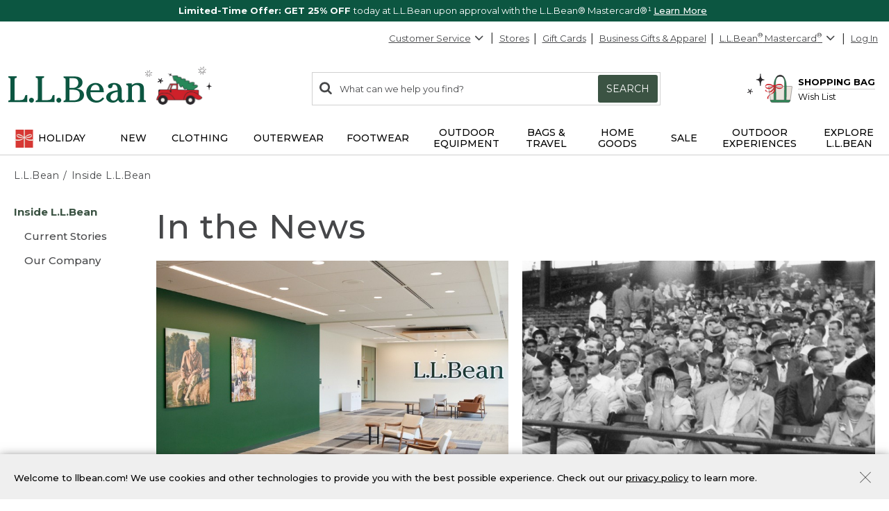

--- FILE ---
content_type: application/javascript; charset=utf-8
request_url: https://cdn.dynamicyield.com/api/8787116/api_dynamic.js
body_size: 57290
content:
var DYExps=DYExps||{};if(function(){var e=8787116;void 0===window.DY&&(window.DY={}),void 0===window.DY.scsec&&(window.DY.scsec=e);var t,a={1394748:{name:(t=["CBS-11089 || HP || 10/6 Wirecutter Slider","dy-auto-embedded-object",'[data-dy-id="CBS-11089"]',"WaitForExternalComponent","Wirecutter%20Slider","WC%20Slider%20-%20Manual%20Ordered","%3Cdiv%20id=%22dy-widget-$%7BdyVariationId%7D%22%20aria-labelledby=%22slider-title%22%3E%0A%20%20%3Cdiv%20class=%22dy-widget__title--container%22%3E%0A%20%20%20%20%3Cimg%20alt=%22$%7BWidget%20Logo%20Alt%20Text%7D%22%20src=%22$%7BWidget%20Logo%20Img%20Source%7D%22%20class=%22dy-widget__slide--logo%22/%3E%0A%20%20%20%20%3Cp%20id=%22slider-title%22%20class=%22dy-widget__title%22%20tabindex=%220%22%3E$%7BWidget%20Title%20Text%7D%3C/p%3E%0A%20%20%20%20%3Cp%20class=%22dy-widget__subtitle%22%3E$%7BWidget%20Subtitle%20Text%7D%3C/p%3E%0A%20%20%20%20%3Ca%20href=%22$%7BSubtitle%20Link%20URL%7D%22%20class=%22dy-widget__subtitle--link%22%3E$%7BSubtitle%20Link%20Text%7D%3C/a%3E%0A%20%20%3C/div%3E%0A%20%20%3Cdiv%20class=%22dy-widget__slider%22%3E%0A%20%20%20%20%3Cdiv%20class=%22dy-widget__arrows--container%22%3E%0A%20%20%20%20%20%20%3Cdiv%20class=%22dy-widget__arrow%20dy-widget__arrow--prev%22%3E%0A%20%20%20%20%20%20%20%20%20%20%3Csvg%20xmlns=%22http://www.w3.org/2000/svg%22%20viewBox=%220%200%2037%2037%22%20role=%22img%22%20class=%22Nav_icon%22%3E%3Cg%20stroke=%22none%22%20stroke-width=%221%22%20fill=%22none%22%20fill-rule=%22evenodd%22%3E%3Cg%20transform=%22translate(-156.000000,%20-1358.000000)%22%20stroke=%22%237E7E7E%22%20stroke-width=%221.7%22%3E%3Cg%20transform=%22translate(174.500000,%201376.500000)%20rotate(180.000000)%20translate(-174.500000,%20-1376.500000)%20translate(157.000000,%201359.000000)%22%3E%3Cpath%20d=%22M35,17.5%20C35,27.165%2027.165,35%2017.5,35%20C7.835,35%200,27.165%200,17.5%20C0,7.835%207.835,0%2017.5,0%20C27.165,0%2035,7.835%2035,17.5%20Z%22%3E%3C/path%3E%3Cpolyline%20stroke-linecap=%22round%22%20points=%2215.2333%2024.5%2022.0003%2017.619%2015.0003%2010.5%22%3E%3C/polyline%3E%3C/g%3E%3C/g%3E%3C/g%3E%3C/svg%3E%0A%20%20%20%20%20%20%3C/div%3E%0A%20%20%20%20%20%20%3Cdiv%20class=%22dy-widget__arrow%20dy-widget__arrow--next%22%3E%0A%20%20%20%20%20%20%20%20%20%20%3Csvg%20xmlns=%22http://www.w3.org/2000/svg%22%20viewBox=%220%200%2037%2037%22%20role=%22img%22%20class=%22Nav_icon%22%3E%3Cg%20stroke=%22none%22%20stroke-width=%221%22%20fill=%22none%22%20fill-rule=%22evenodd%22%3E%3Cg%20transform=%22translate(-207.000000,%20-1294.000000)%22%20stroke=%22%237E7E7E%22%20stroke-width=%221.7%22%3E%3Cg%20transform=%22translate(208.000000,%201295.000000)%22%3E%3Cpath%20d=%22M35,17.5%20C35,27.165%2027.165,35%2017.5,35%20C7.835,35%200,27.165%200,17.5%20C0,7.835%207.835,0%2017.5,0%20C27.165,0%2035,7.835%2035,17.5%20Z%22%3E%3C/path%3E%3Cpolyline%20stroke-linecap=%22round%22%20points=%2215.2333%2024.5%2022.0003%2017.619%2015.0003%2010.5%22%3E%3C/polyline%3E%3C/g%3E%3C/g%3E%3C/g%3E%3C/svg%3E%0A%20%20%20%20%20%20%3C/div%3E%0A%20%20%20%20%3C/div%3E%0A%20%20%20%20%3Cdiv%20class=%22dy-widget__slide--container%22%3E%0A%20%20%20%20%20%20%3Cdiv%20data-dy-category=%22$%7BTile%20%231%20Value%20In%20data%20feed%7D%22%20data-dy-position=%22$%7BTile%20%231%20Position%7D%22%20class=%22dy-widget__slide%22%3E%0A%20%20%20%20%20%20%20%20%3Cdiv%20class=%22dy-widget__content%22%3E%0A%20%20%20%20%20%20%20%20%20%20%3Cdiv%20class=%22dy-widget__slide--imagethumb%22%3E%0A%20%20%20%20%20%20%20%20%20%20%20%20%20%20%3Cimg%20src=%22$%7BTile%20%231%20Overlay%20Image%7D%22%20class=%22dy-widget__slide--overlay%20dy-widget__slide--overlay$%7BTile%20%231%20Overlay%20Image%20Position%7D%22/%3E%0A%20%20%20%20%20%20%20%20%20%20%20%20%3Ca%20href=%22$%7BTile%20%231%20Image%20Link%20URL%7D%22%3E%0A%20%20%20%20%20%20%20%20%20%20%20%20%20%20%20%20%3Cimg%20alt=%22$%7BTile%20%231%20Alt%20Text%7D%22%20src=%22$%7BTile%20%231%20Image%20Source%7D%22%20class=%22dy-widget__slide--image%22/%3E%0A%20%20%20%20%20%20%20%20%20%20%20%20%3C/a%3E%0A%20%20%20%20%20%20%20%20%20%20%3C/div%3E%0A%20%20%20%20%20%20%20%20%20%20%3Cdiv%20class=%22dy-widget__slide--textblock%22%3E%0A%20%20%20%20%20%20%20%20%20%20%20%20%3Cp%20class=%22dy-widget__slide--headline%22%3E$%7BTile%20%231%20Headline%7D%3C/p%3E%0A%20%20%20%20%20%20%20%20%20%20%20%20%3Cp%20class=%22dy-widget__slide--quoteBody%22%3E$%7BTile%20%231%20Quote%20Body%7D%3C/p%3E%0A%20%20%20%20%20%20%20%20%20%20%20%20%3Cp%20class=%22dy-widget__slide--quoteAttribute%22%3E$%7BTile%20%231%20Quote%20Attribute%7D%3C/p%3E%0A%20%20%20%20%20%20%20%20%20%20%20%20%3Ca%20href=%22$%7BTile%20%231%20Primary%20CTA%20URL%7D%22%20class=%22dy-widget__slide--primaryCTA%22%3E$%7BTile%20%231%20Primary%20CTA%20Text%7D%3C/a%3E%0A%20%20%20%20%20%20%20%20%20%20%20%20%3Ca%20href=%22$%7BTile%20%231%20Secondary%20CTA%20URL%7D%22%20class=%22dy-widget__slide--secondaryCTA%22%3E$%7BTile%20%231%20Secondary%20CTA%20Text%7D%3C/a%3E%0A%20%20%20%20%20%20%20%20%20%20%3C/div%3E%0A%20%20%20%20%20%20%20%20%3C/div%3E%0A%20%20%20%20%20%20%3C/div%3E%0A%20%20%20%20%20%20%3Cdiv%20data-dy-category=%22$%7BTile%20%232%20Value%20In%20data%20feed%7D%22%20data-dy-position=%22$%7BTile%20%232%20Position%7D%22%20class=%22dy-widget__slide%22%3E%0A%20%20%20%20%20%20%20%20%3Cdiv%20class=%22dy-widget__content%22%3E%0A%20%20%20%20%20%20%20%20%20%20%3Cdiv%20class=%22dy-widget__slide--imagethumb%22%3E%0A%20%20%20%20%20%20%20%20%20%20%3Cimg%20src=%22$%7BTile%20%232%20Overlay%20Image%7D%22%20class=%22dy-widget__slide--overlay%20dy-widget__slide--overlay$%7BTile%20%232%20Overlay%20Image%20Position%7D%22/%3E%0A%20%20%20%20%20%20%20%20%20%20%20%20%3Ca%20href=%22$%7BTile%20%232%20Image%20Link%20URL%7D%22%3E%0A%20%20%20%20%20%20%20%20%20%20%20%20%20%20%20%20%3Cimg%20alt=%22$%7BTile%20%232%20Alt%20Text%7D%22%20src=%22$%7BTile%20%232%20Image%20Source%7D%22%20class=%22dy-widget__slide--image%22/%3E%0A%20%20%20%20%20%20%20%20%20%20%20%20%3C/a%3E%0A%20%20%20%20%20%20%20%20%20%20%3C/div%3E%0A%20%20%20%20%20%20%20%20%20%20%3Cdiv%20class=%22dy-widget__slide--textblock%22%3E%0A%20%20%20%20%20%20%20%20%20%20%20%20%3Cp%20class=%22dy-widget__slide--headline%22%3E$%7BTile%20%232%20Headline%7D%3C/p%3E%0A%20%20%20%20%20%20%20%20%20%20%20%20%3Cp%20class=%22dy-widget__slide--quoteBody%22%3E$%7BTile%20%232%20Quote%20Body%7D%3C/p%3E%0A%20%20%20%20%20%20%20%20%20%20%20%20%3Cp%20class=%22dy-widget__slide--quoteAttribute%22%3E$%7BTile%20%232%20Quote%20Attribute%7D%3C/p%3E%0A%20%20%20%20%20%20%20%20%20%20%20%20%3Ca%20href=%22$%7BTile%20%232%20Primary%20CTA%20URL%7D%22%20class=%22dy-widget__slide--primaryCTA%22%3E$%7BTile%20%232%20Primary%20CTA%20Text%7D%3C/a%3E%0A%20%20%20%20%20%20%20%20%20%20%20%20%3Ca%20href=%22$%7BTile%20%232%20Secondary%20CTA%20URL%7D%22%20class=%22dy-widget__slide--secondaryCTA%22%3E$%7BTile%20%232%20Secondary%20CTA%20Text%7D%3C/a%3E%0A%20%20%20%20%20%20%20%20%20%20%3C/div%3E%0A%20%20%20%20%20%20%20%20%3C/div%3E%0A%20%20%20%20%20%20%3C/div%3E%0A%20%20%20%20%20%20%3Cdiv%20data-dy-category=%22$%7BTile%20%233%20Value%20In%20data%20feed%7D%22%20data-dy-position=%22$%7BTile%20%233%20Position%7D%22%20class=%22dy-widget__slide%22%3E%0A%20%20%20%20%20%20%20%20%3Cdiv%20class=%22dy-widget__content%22%3E%0A%20%20%20%20%20%20%20%20%20%20%3Cdiv%20class=%22dy-widget__slide--imagethumb%22%3E%0A%20%20%20%20%20%20%20%20%20%20%3Cimg%20src=%22$%7BTile%20%233%20Overlay%20Image%7D%22%20class=%22dy-widget__slide--overlay%20dy-widget__slide--overlay$%7BTile%20%233%20Overlay%20Image%20Position%7D%22/%3E%0A%20%20%20%20%20%20%20%20%20%20%20%20%3Ca%20href=%22$%7BTile%20%233%20Image%20Link%20URL%7D%22%3E%0A%20%20%20%20%20%20%20%20%20%20%20%20%20%20%20%20%3Cimg%20alt=%22$%7BTile%20%233%20Alt%20Text%7D%22%20src=%22$%7BTile%20%233%20Image%20Source%7D%22%20class=%22dy-widget__slide--image%22/%3E%0A%20%20%20%20%20%20%20%20%20%20%20%20%3C/a%3E%0A%20%20%20%20%20%20%20%20%20%20%3C/div%3E%0A%20%20%20%20%20%20%20%20%20%20%3Cdiv%20class=%22dy-widget__slide--textblock%22%3E%0A%20%20%20%20%20%20%20%20%20%20%20%20%3Cp%20class=%22dy-widget__slide--headline%22%3E$%7BTile%20%233%20Headline%7D%3C/p%3E%0A%20%20%20%20%20%20%20%20%20%20%20%20%3Cp%20class=%22dy-widget__slide--quoteBody%22%3E$%7BTile%20%233%20Quote%20Body%7D%3C/p%3E%0A%20%20%20%20%20%20%20%20%20%20%20%20%3Cp%20class=%22dy-widget__slide--quoteAttribute%22%3E$%7BTile%20%233%20Quote%20Attribute%7D%3C/p%3E%0A%20%20%20%20%20%20%20%20%20%20%20%20%3Ca%20href=%22$%7BTile%20%233%20Primary%20CTA%20URL%7D%22%20class=%22dy-widget__slide--primaryCTA%22%3E$%7BTile%20%233%20Primary%20CTA%20Text%7D%3C/a%3E%0A%20%20%20%20%20%20%20%20%20%20%20%20%3Ca%20href=%22$%7BTile%20%233%20Secondary%20CTA%20URL%7D%22%20class=%22dy-widget__slide--secondaryCTA%22%3E$%7BTile%20%233%20Secondary%20CTA%20Text%7D%3C/a%3E%0A%20%20%20%20%20%20%20%20%20%20%3C/div%3E%0A%20%20%20%20%20%20%20%20%3C/div%3E%0A%20%20%20%20%20%20%3C/div%3E%0A%20%20%20%20%20%20%3Cdiv%20data-dy-category=%22$%7BTile%20%234%20Value%20In%20data%20feed%7D%22%20data-dy-position=%22$%7BTile%20%234%20Position%7D%22%20class=%22dy-widget__slide%22%3E%0A%20%20%20%20%20%20%20%20%3Cdiv%20class=%22dy-widget__content%22%3E%0A%20%20%20%20%20%20%20%20%20%20%3Cdiv%20class=%22dy-widget__slide--imagethumb%22%3E%0A%20%20%20%20%20%20%20%20%20%20%3Cimg%20src=%22$%7BTile%20%234%20Overlay%20Image%7D%22%20class=%22dy-widget__slide--overlay%20dy-widget__slide--overlay$%7BTile%20%234%20Overlay%20Image%20Position%7D%22/%3E%0A%20%20%20%20%20%20%20%20%20%20%20%20%3Ca%20href=%22$%7BTile%20%234%20Image%20Link%20URL%7D%22%3E%0A%20%20%20%20%20%20%20%20%20%20%20%20%20%20%20%20%3Cimg%20alt=%22$%7BTile%20%234%20Alt%20Text%7D%22%20src=%22$%7BTile%20%234%20Image%20Source%7D%22%20class=%22dy-widget__slide--image%22/%3E%0A%20%20%20%20%20%20%20%20%20%20%20%20%3C/a%3E%0A%20%20%20%20%20%20%20%20%20%20%3C/div%3E%0A%20%20%20%20%20%20%20%20%20%20%3Cdiv%20class=%22dy-widget__slide--textblock%22%3E%0A%20%20%20%20%20%20%20%20%20%20%20%20%3Cp%20class=%22dy-widget__slide--headline%22%3E$%7BTile%20%234%20Headline%7D%3C/p%3E%0A%20%20%20%20%20%20%20%20%20%20%20%20%3Cp%20class=%22dy-widget__slide--quoteBody%22%3E$%7BTile%20%234%20Quote%20Body%7D%3C/p%3E%0A%20%20%20%20%20%20%20%20%20%20%20%20%3Cp%20class=%22dy-widget__slide--quoteAttribute%22%3E$%7BTile%20%234%20Quote%20Attribute%7D%3C/p%3E%0A%20%20%20%20%20%20%20%20%20%20%20%20%3Ca%20href=%22$%7BTile%20%234%20Primary%20CTA%20URL%7D%22%20class=%22dy-widget__slide--primaryCTA%22%3E$%7BTile%20%234%20Primary%20CTA%20Text%7D%3C/a%3E%0A%20%20%20%20%20%20%20%20%20%20%20%20%3Ca%20href=%22$%7BTile%20%234%20Secondary%20CTA%20URL%7D%22%20class=%22dy-widget__slide--secondaryCTA%22%3E$%7BTile%20%234%20Secondary%20CTA%20Text%7D%3C/a%3E%0A%20%20%20%20%20%20%20%20%20%20%3C/div%3E%0A%20%20%20%20%20%20%20%20%3C/div%3E%0A%20%20%20%20%20%20%3C/div%3E%0A%20%20%20%20%20%20%3Cdiv%20data-dy-category=%22$%7BTile%20%235%20Value%20In%20data%20feed%7D%22%20data-dy-position=%22$%7BTile%20%235%20Position%7D%22%20class=%22dy-widget__slide%22%3E%0A%20%20%20%20%20%20%20%20%3Cdiv%20class=%22dy-widget__content%22%3E%0A%20%20%20%20%20%20%20%20%20%20%3Cdiv%20class=%22dy-widget__slide--imagethumb%22%3E%0A%20%20%20%20%20%20%20%20%20%20%3Cimg%20src=%22$%7BTile%20%235%20Overlay%20Image%7D%22%20class=%22dy-widget__slide--overlay%20dy-widget__slide--overlay$%7BTile%20%235%20Overlay%20Image%20Position%7D%22/%3E%0A%20%20%20%20%20%20%20%20%20%20%20%20%3Ca%20href=%22$%7BTile%20%235%20Image%20Link%20URL%7D%22%3E%0A%20%20%20%20%20%20%20%20%20%20%20%20%20%20%20%20%3Cimg%20alt=%22$%7BTile%20%235%20Alt%20Text%7D%22%20src=%22$%7BTile%20%235%20Image%20Source%7D%22%20class=%22dy-widget__slide--image%22/%3E%0A%20%20%20%20%20%20%20%20%20%20%20%20%3C/a%3E%0A%20%20%20%20%20%20%20%20%20%20%3C/div%3E%0A%20%20%20%20%20%20%20%20%20%20%3Cdiv%20class=%22dy-widget__slide--textblock%22%3E%0A%20%20%20%20%20%20%20%20%20%20%20%20%3Cp%20class=%22dy-widget__slide--headline%22%3E$%7BTile%20%235%20Headline%7D%3C/p%3E%0A%20%20%20%20%20%20%20%20%20%20%20%20%3Cp%20class=%22dy-widget__slide--quoteBody%22%3E$%7BTile%20%235%20Quote%20Body%7D%3C/p%3E%0A%20%20%20%20%20%20%20%20%20%20%20%20%3Cp%20class=%22dy-widget__slide--quoteAttribute%22%3E$%7BTile%20%235%20Quote%20Attribute%7D%3C/p%3E%0A%20%20%20%20%20%20%20%20%20%20%20%20%3Ca%20href=%22$%7BTile%20%235%20Primary%20CTA%20URL%7D%22%20class=%22dy-widget__slide--primaryCTA%22%3E$%7BTile%20%235%20Primary%20CTA%20Text%7D%3C/a%3E%0A%20%20%20%20%20%20%20%20%20%20%20%20%3Ca%20href=%22$%7BTile%20%235%20Secondary%20CTA%20URL%7D%22%20class=%22dy-widget__slide--secondaryCTA%22%3E$%7BTile%20%235%20Secondary%20CTA%20Text%7D%3C/a%3E%0A%20%20%20%20%20%20%20%20%20%20%3C/div%3E%0A%20%20%20%20%20%20%20%20%3C/div%3E%0A%20%20%20%20%20%20%3C/div%3E%0A%20%20%20%20%20%20%3Cdiv%20data-dy-category=%22$%7BTile%20%236%20Value%20In%20data%20feed%7D%22%20data-dy-position=%22$%7BTile%20%236%20Position%7D%22%20class=%22dy-widget__slide%22%3E%0A%20%20%20%20%20%20%20%20%3Cdiv%20class=%22dy-widget__content%22%3E%0A%20%20%20%20%20%20%20%20%20%20%3Cdiv%20class=%22dy-widget__slide--imagethumb%22%3E%0A%20%20%20%20%20%20%20%20%20%20%3Cimg%20src=%22$%7BTile%20%236%20Overlay%20Image%7D%22%20class=%22dy-widget__slide--overlay%20dy-widget__slide--overlay$%7BTile%20%236%20Overlay%20Image%20Position%7D%22/%3E%0A%20%20%20%20%20%20%20%20%20%20%20%20%3Ca%20href=%22$%7BTile%20%236%20Image%20Link%20URL%7D%22%3E%0A%20%20%20%20%20%20%20%20%20%20%20%20%20%20%20%20%3Cimg%20alt=%22$%7BTile%20%236%20Alt%20Text%7D%22%20src=%22$%7BTile%20%236%20Image%20Source%7D%22%20class=%22dy-widget__slide--image%22/%3E%0A%20%20%20%20%20%20%20%20%20%20%20%20%3C/a%3E%0A%20%20%20%20%20%20%20%20%20%20%3C/div%3E%0A%20%20%20%20%20%20%20%20%20%20%3Cdiv%20class=%22dy-widget__slide--textblock%22%3E%0A%20%20%20%20%20%20%20%20%20%20%20%20%3Cp%20class=%22dy-widget__slide--headline%22%3E$%7BTile%20%236%20Headline%7D%3C/p%3E%0A%20%20%20%20%20%20%20%20%20%20%20%20%3Cp%20class=%22dy-widget__slide--quoteBody%22%3E$%7BTile%20%236%20Quote%20Body%7D%3C/p%3E%0A%20%20%20%20%20%20%20%20%20%20%20%20%3Cp%20class=%22dy-widget__slide--quoteAttribute%22%3E$%7BTile%20%236%20Quote%20Attribute%7D%3C/p%3E%0A%20%20%20%20%20%20%20%20%20%20%20%20%3Ca%20href=%22$%7BTile%20%236%20Primary%20CTA%20URL%7D%22%20class=%22dy-widget__slide--primaryCTA%22%3E$%7BTile%20%236%20Primary%20CTA%20Text%7D%3C/a%3E%0A%20%20%20%20%20%20%20%20%20%20%20%20%3Ca%20href=%22$%7BTile%20%236%20Secondary%20CTA%20URL%7D%22%20class=%22dy-widget__slide--secondaryCTA%22%3E$%7BTile%20%236%20Secondary%20CTA%20Text%7D%3C/a%3E%0A%20%20%20%20%20%20%20%20%20%20%3C/div%3E%0A%20%20%20%20%20%20%20%20%3C/div%3E%0A%20%20%20%20%20%20%3C/div%3E%0A%20%20%20%20%20%20%3Cdiv%20data-dy-category=%22$%7BTile%20%237%20Value%20In%20data%20feed%7D%22%20data-dy-position=%22$%7BTile%20%237%20Position%7D%22%20class=%22dy-widget__slide%22%3E%0A%20%20%20%20%20%20%20%20%3Cdiv%20class=%22dy-widget__content%22%3E%0A%20%20%20%20%20%20%20%20%20%20%3Cdiv%20class=%22dy-widget__slide--imagethumb%22%3E%0A%20%20%20%20%20%20%20%20%20%20%3Cimg%20src=%22$%7BTile%20%237%20Overlay%20Image%7D%22%20class=%22dy-widget__slide--overlay%20dy-widget__slide--overlay$%7BTile%20%237%20Overlay%20Image%20Position%7D%22/%3E%0A%20%20%20%20%20%20%20%20%20%20%20%20%3Ca%20href=%22$%7BTile%20%237%20Image%20Link%20URL%7D%22%3E%0A%20%20%20%20%20%20%20%20%20%20%20%20%20%20%20%20%3Cimg%20alt=%22$%7BTile%20%237%20Alt%20Text%7D%22%20src=%22$%7BTile%20%237%20Image%20Source%7D%22%20class=%22dy-widget__slide--image%22/%3E%0A%20%20%20%20%20%20%20%20%20%20%20%20%3C/a%3E%0A%20%20%20%20%20%20%20%20%20%20%3C/div%3E%0A%20%20%20%20%20%20%20%20%20%20%3Cdiv%20class=%22dy-widget__slide--textblock%22%3E%0A%20%20%20%20%20%20%20%20%20%20%20%20%3Cp%20class=%22dy-widget__slide--headline%22%3E$%7BTile%20%237%20Headline%7D%3C/p%3E%0A%20%20%20%20%20%20%20%20%20%20%20%20%3Cp%20class=%22dy-widget__slide--quoteBody%22%3E$%7BTile%20%237%20Quote%20Body%7D%3C/p%3E%0A%20%20%20%20%20%20%20%20%20%20%20%20%3Cp%20class=%22dy-widget__slide--quoteAttribute%22%3E$%7BTile%20%237%20Quote%20Attribute%7D%3C/p%3E%0A%20%20%20%20%20%20%20%20%20%20%20%20%3Ca%20href=%22$%7BTile%20%237%20Primary%20CTA%20URL%7D%22%20class=%22dy-widget__slide--primaryCTA%22%3E$%7BTile%20%237%20Primary%20CTA%20Text%7D%3C/a%3E%0A%20%20%20%20%20%20%20%20%20%20%20%20%3Ca%20href=%22$%7BTile%20%237%20Secondary%20CTA%20URL%7D%22%20class=%22dy-widget__slide--secondaryCTA%22%3E$%7BTile%20%237%20Secondary%20CTA%20Text%7D%3C/a%3E%0A%20%20%20%20%20%20%20%20%20%20%3C/div%3E%0A%20%20%20%20%20%20%20%20%3C/div%3E%0A%20%20%20%20%20%20%3C/div%3E%0A%20%20%20%20%20%20%3Cdiv%20data-dy-category=%22$%7BTile%20%238%20Value%20In%20data%20feed%7D%22%20data-dy-position=%22$%7BTile%20%238%20Position%7D%22%20class=%22dy-widget__slide%22%3E%0A%20%20%20%20%20%20%20%20%3Cdiv%20class=%22dy-widget__content%22%3E%0A%20%20%20%20%20%20%20%20%20%20%3Cdiv%20class=%22dy-widget__slide--imagethumb%22%3E%0A%20%20%20%20%20%20%20%20%20%20%3Cimg%20src=%22$%7BTile%20%238%20Overlay%20Image%7D%22%20class=%22dy-widget__slide--overlay%20dy-widget__slide--overlay$%7BTile%20%238%20Overlay%20Image%20Position%7D%22/%3E%0A%20%20%20%20%20%20%20%20%20%20%20%20%3Ca%20href=%22$%7BTile%20%238%20Image%20Link%20URL%7D%22%3E%0A%20%20%20%20%20%20%20%20%20%20%20%20%20%20%20%20%3Cimg%20alt=%22$%7BTile%20%238%20Alt%20Text%7D%22%20src=%22$%7BTile%20%238%20Image%20Source%7D%22%20class=%22dy-widget__slide--image%22/%3E%0A%20%20%20%20%20%20%20%20%20%20%20%20%3C/a%3E%0A%20%20%20%20%20%20%20%20%20%20%3C/div%3E%0A%20%20%20%20%20%20%20%20%20%20%3Cdiv%20class=%22dy-widget__slide--textblock%22%3E%0A%20%20%20%20%20%20%20%20%20%20%20%20%3Cp%20class=%22dy-widget__slide--headline%22%3E$%7BTile%20%238%20Headline%7D%3C/p%3E%0A%20%20%20%20%20%20%20%20%20%20%20%20%3Cp%20class=%22dy-widget__slide--quoteBody%22%3E$%7BTile%20%238%20Quote%20Body%7D%3C/p%3E%0A%20%20%20%20%20%20%20%20%20%20%20%20%3Cp%20class=%22dy-widget__slide--quoteAttribute%22%3E$%7BTile%20%238%20Quote%20Attribute%7D%3C/p%3E%0A%20%20%20%20%20%20%20%20%20%20%20%20%3Ca%20href=%22$%7BTile%20%238%20Primary%20CTA%20URL%7D%22%20class=%22dy-widget__slide--primaryCTA%22%3E$%7BTile%20%238%20Primary%20CTA%20Text%7D%3C/a%3E%0A%20%20%20%20%20%20%20%20%20%20%20%20%3Ca%20href=%22$%7BTile%20%238%20Secondary%20CTA%20URL%7D%22%20class=%22dy-widget__slide--secondaryCTA%22%3E$%7BTile%20%238%20Secondary%20CTA%20Text%7D%3C/a%3E%0A%20%20%20%20%20%20%20%20%20%20%3C/div%3E%0A%20%20%20%20%20%20%20%20%3C/div%3E%0A%20%20%20%20%20%20%3C/div%3E%0A%20%20%20%20%20%20%3Cdiv%20data-dy-category=%22$%7BTile%20%239%20Value%20In%20data%20feed%7D%22%20data-dy-position=%22$%7BTile%20%239%20Position%7D%22%20class=%22dy-widget__slide%22%3E%0A%20%20%20%20%20%20%20%20%3Cdiv%20class=%22dy-widget__content%22%3E%0A%20%20%20%20%20%20%20%20%20%20%3Cdiv%20class=%22dy-widget__slide--imagethumb%22%3E%0A%20%20%20%20%20%20%20%20%20%20%3Cimg%20src=%22$%7BTile%20%239%20Overlay%20Image%7D%22%20class=%22dy-widget__slide--overlay%20dy-widget__slide--overlay$%7BTile%20%239%20Overlay%20Image%20Position%7D%22/%3E%0A%20%20%20%20%20%20%20%20%20%20%20%20%3Ca%20href=%22$%7BTile%20%239%20Image%20Link%20URL%7D%22%3E%0A%20%20%20%20%20%20%20%20%20%20%20%20%20%20%20%20%3Cimg%20alt=%22$%7BTile%20%239%20Alt%20Text%7D%22%20src=%22$%7BTile%20%239%20Image%20Source%7D%22%20class=%22dy-widget__slide--image%22/%3E%0A%20%20%20%20%20%20%20%20%20%20%20%20%3C/a%3E%0A%20%20%20%20%20%20%20%20%20%20%3C/div%3E%0A%20%20%20%20%20%20%20%20%20%20%3Cdiv%20class=%22dy-widget__slide--textblock%22%3E%0A%20%20%20%20%20%20%20%20%20%20%20%20%3Cp%20class=%22dy-widget__slide--headline%22%3E$%7BTile%20%239%20Headline%7D%3C/p%3E%0A%20%20%20%20%20%20%20%20%20%20%20%20%3Cp%20class=%22dy-widget__slide--quoteBody%22%3E$%7BTile%20%239%20Quote%20Body%7D%3C/p%3E%0A%20%20%20%20%20%20%20%20%20%20%20%20%3Cp%20class=%22dy-widget__slide--quoteAttribute%22%3E$%7BTile%20%239%20Quote%20Attribute%7D%3C/p%3E%0A%20%20%20%20%20%20%20%20%20%20%20%20%3Ca%20href=%22$%7BTile%20%239%20Primary%20CTA%20URL%7D%22%20class=%22dy-widget__slide--primaryCTA%22%3E$%7BTile%20%239%20Primary%20CTA%20Text%7D%3C/a%3E%0A%20%20%20%20%20%20%20%20%20%20%20%20%3Ca%20href=%22$%7BTile%20%239%20Secondary%20CTA%20URL%7D%22%20class=%22dy-widget__slide--secondaryCTA%22%3E$%7BTile%20%239%20Secondary%20CTA%20Text%7D%3C/a%3E%0A%20%20%20%20%20%20%20%20%20%20%3C/div%3E%0A%20%20%20%20%20%20%20%20%3C/div%3E%0A%20%20%20%20%20%20%3C/div%3E%0A%20%20%20%20%20%20%3Cdiv%20data-dy-category=%22$%7BTile%20%2310%20Value%20In%20data%20feed%7D%22%20data-dy-position=%22$%7BTile%20%2310%20Position%7D%22%20class=%22dy-widget__slide%22%3E%0A%20%20%20%20%20%20%20%20%3Cdiv%20class=%22dy-widget__content%22%3E%0A%20%20%20%20%20%20%20%20%20%20%3Cdiv%20class=%22dy-widget__slide--imagethumb%22%3E%0A%20%20%20%20%20%20%20%20%20%20%3Cimg%20src=%22$%7BTile%20%2310%20Overlay%20Image%7D%22%20class=%22dy-widget__slide--overlay%20dy-widget__slide--overlay$%7BTile%20%2310%20Overlay%20Image%20Position%7D%22/%3E%0A%20%20%20%20%20%20%20%20%20%20%20%20%3Ca%20href=%22$%7BTile%20%2310%20Image%20Link%20URL%7D%22%3E%0A%20%20%20%20%20%20%20%20%20%20%20%20%20%20%20%20%3Cimg%20alt=%22$%7BTile%20%2310%20Alt%20Text%7D%22%20src=%22$%7BTile%20%2310%20Image%20Source%7D%22%20class=%22dy-widget__slide--image%22/%3E%0A%20%20%20%20%20%20%20%20%20%20%20%20%3C/a%3E%0A%20%20%20%20%20%20%20%20%20%20%3C/div%3E%0A%20%20%20%20%20%20%20%20%20%20%3Cdiv%20class=%22dy-widget__slide--textblock%22%3E%0A%20%20%20%20%20%20%20%20%20%20%20%20%3Cp%20class=%22dy-widget__slide--headline%22%3E$%7BTile%20%2310%20Headline%7D%3C/p%3E%0A%20%20%20%20%20%20%20%20%20%20%20%20%3Cp%20class=%22dy-widget__slide--quoteBody%22%3E$%7BTile%20%2310%20Quote%20Body%7D%3C/p%3E%0A%20%20%20%20%20%20%20%20%20%20%20%20%3Cp%20class=%22dy-widget__slide--quoteAttribute%22%3E$%7BTile%20%2310%20Quote%20Attribute%7D%3C/p%3E%0A%20%20%20%20%20%20%20%20%20%20%20%20%3Ca%20href=%22$%7BTile%20%2310%20Primary%20CTA%20URL%7D%22%20class=%22dy-widget__slide--primaryCTA%22%3E$%7BTile%20%2310%20Primary%20CTA%20Text%7D%3C/a%3E%0A%20%20%20%20%20%20%20%20%20%20%20%20%3Ca%20href=%22$%7BTile%20%2310%20Secondary%20CTA%20URL%7D%22%20class=%22dy-widget__slide--secondaryCTA%22%3E$%7BTile%20%2310%20Secondary%20CTA%20Text%7D%3C/a%3E%0A%20%20%20%20%20%20%20%20%20%20%3C/div%3E%0A%20%20%20%20%20%20%20%20%3C/div%3E%0A%20%20%20%20%20%20%3C/div%3E%0A%20%20%20%20%20%20%3Cdiv%20data-dy-category=%22$%7BTile%20%2311%20Value%20In%20data%20feed%7D%22%20data-dy-position=%22$%7BTile%20%2311%20Position%7D%22%20class=%22dy-widget__slide%22%3E%0A%20%20%20%20%20%20%20%20%3Cdiv%20class=%22dy-widget__content%22%3E%0A%20%20%20%20%20%20%20%20%20%20%3Cdiv%20class=%22dy-widget__slide--imagethumb%22%3E%0A%20%20%20%20%20%20%20%20%20%20%3Cimg%20src=%22$%7BTile%20%2311%20Overlay%20Image%7D%22%20class=%22dy-widget__slide--overlay%20dy-widget__slide--overlay$%7BTile%20%2311%20Overlay%20Image%20Position%7D%22/%3E%0A%20%20%20%20%20%20%20%20%20%20%20%20%3Ca%20href=%22$%7BTile%20%2311%20Image%20Link%20URL%7D%22%3E%0A%20%20%20%20%20%20%20%20%20%20%20%20%20%20%20%20%3Cimg%20alt=%22$%7BTile%20%2311%20Alt%20Text%7D%22%20src=%22$%7BTile%20%2311%20Image%20Source%7D%22%20class=%22dy-widget__slide--image%22/%3E%0A%20%20%20%20%20%20%20%20%20%20%20%20%3C/a%3E%0A%20%20%20%20%20%20%20%20%20%20%3C/div%3E%0A%20%20%20%20%20%20%20%20%20%20%3Cdiv%20class=%22dy-widget__slide--textblock%22%3E%0A%20%20%20%20%20%20%20%20%20%20%20%20%3Cp%20class=%22dy-widget__slide--headline%22%3E$%7BTile%20%2311%20Headline%7D%3C/p%3E%0A%20%20%20%20%20%20%20%20%20%20%20%20%3Cp%20class=%22dy-widget__slide--quoteBody%22%3E$%7BTile%20%2311%20Quote%20Body%7D%3C/p%3E%0A%20%20%20%20%20%20%20%20%20%20%20%20%3Cp%20class=%22dy-widget__slide--quoteAttribute%22%3E$%7BTile%20%2311%20Quote%20Attribute%7D%3C/p%3E%0A%20%20%20%20%20%20%20%20%20%20%20%20%3Ca%20href=%22$%7BTile%20%2311%20Primary%20CTA%20URL%7D%22%20class=%22dy-widget__slide--primaryCTA%22%3E$%7BTile%20%2311%20Primary%20CTA%20Text%7D%3C/a%3E%0A%20%20%20%20%20%20%20%20%20%20%20%20%3Ca%20href=%22$%7BTile%20%2311%20Secondary%20CTA%20URL%7D%22%20class=%22dy-widget__slide--secondaryCTA%22%3E$%7BTile%20%2311%20Secondary%20CTA%20Text%7D%3C/a%3E%0A%20%20%20%20%20%20%20%20%20%20%3C/div%3E%0A%20%20%20%20%20%20%20%20%3C/div%3E%0A%20%20%20%20%20%20%3C/div%3E%0A%20%20%20%20%20%20%3Cdiv%20data-dy-category=%22$%7BTile%20%2312%20Value%20In%20data%20feed%7D%22%20data-dy-position=%22$%7BTile%20%2312%20Position%7D%22%20class=%22dy-widget__slide%22%3E%0A%20%20%20%20%20%20%20%20%3Cdiv%20class=%22dy-widget__content%22%3E%0A%20%20%20%20%20%20%20%20%20%20%3Cdiv%20class=%22dy-widget__slide--imagethumb%22%3E%0A%20%20%20%20%20%20%20%20%20%20%3Cimg%20src=%22$%7BTile%20%2312%20Overlay%20Image%7D%22%20class=%22dy-widget__slide--overlay%20dy-widget__slide--overlay$%7BTile%20%2312%20Overlay%20Image%20Position%7D%22/%3E%0A%20%20%20%20%20%20%20%20%20%20%20%20%3Ca%20href=%22$%7BTile%20%2312%20Image%20Link%20URL%7D%22%3E%0A%20%20%20%20%20%20%20%20%20%20%20%20%20%20%20%20%3Cimg%20alt=%22$%7BTile%20%2312%20Alt%20Text%7D%22%20src=%22$%7BTile%20%2312%20Image%20Source%7D%22%20class=%22dy-widget__slide--image%22/%3E%0A%20%20%20%20%20%20%20%20%20%20%20%20%3C/a%3E%0A%20%20%20%20%20%20%20%20%20%20%3C/div%3E%0A%20%20%20%20%20%20%20%20%20%20%3Cdiv%20class=%22dy-widget__slide--textblock%22%3E%0A%20%20%20%20%20%20%20%20%20%20%20%20%3Cp%20class=%22dy-widget__slide--headline%22%3E$%7BTile%20%2312%20Headline%7D%3C/p%3E%0A%20%20%20%20%20%20%20%20%20%20%20%20%3Cp%20class=%22dy-widget__slide--quoteBody%22%3E$%7BTile%20%2312%20Quote%20Body%7D%3C/p%3E%0A%20%20%20%20%20%20%20%20%20%20%20%20%3Cp%20class=%22dy-widget__slide--quoteAttribute%22%3E$%7BTile%20%2312%20Quote%20Attribute%7D%3C/p%3E%0A%20%20%20%20%20%20%20%20%20%20%20%20%3Ca%20href=%22$%7BTile%20%2312%20Primary%20CTA%20URL%7D%22%20class=%22dy-widget__slide--primaryCTA%22%3E$%7BTile%20%2312%20Primary%20CTA%20Text%7D%3C/a%3E%0A%20%20%20%20%20%20%20%20%20%20%20%20%3Ca%20href=%22$%7BTile%20%2312%20Secondary%20CTA%20URL%7D%22%20class=%22dy-widget__slide--secondaryCTA%22%3E$%7BTile%20%2312%20Secondary%20CTA%20Text%7D%3C/a%3E%0A%20%20%20%20%20%20%20%20%20%20%3C/div%3E%0A%20%20%20%20%20%20%20%20%3C/div%3E%0A%20%20%20%20%20%20%3C/div%3E%0A%20%20%20%20%3C/div%3E%0A%20%20%3C/div%3E%0A%3C/div%3E","%23dy-widget-$%7BdyVariationId%7D%20p,%0A%23dy-widget-$%7BdyVariationId%7D%20a%20%7B%0A%20%20margin:%200;%0A%20%20padding:%200;%0A%7D%0A%23dy-widget-$%7BdyVariationId%7D%20%7B%0A%20%20padding-top:%20$%7BWidget%20Padding%20Top%7Dpx;%0A%20%20padding-bottom:%20$%7BWidget%20Padding%20Bottom%7Dpx;%0A%20%20position:%20relative;%0A%20%20width:%20$%7BWidget%20Width%7D;%0A%20%20overflow:%20hidden;%0A%7D%0A%23dy-widget-$%7BdyVariationId%7D%20.dy-widget__slider%20%7B%0A%20%20max-width:%20100%25;%0A%20%20overflow:%20$%7BWidget%20Overflow%7D;%0A%20%20margin-left:%2050px;%0A%20%20margin-right:%2050px;%0A%7D%0A%23dy-widget-$%7BdyVariationId%7D%20.dy-widget__slide%20%7B%0A%20%20text-decoration:%20none;%0A%20%20color:%20inherit;%0A%7D%0A%23dy-widget-$%7BdyVariationId%7D%20.dy-widget__content%20%7B%0A%20%20display:%20flex;%0A%20%20align-items:%20flex-start;%0A%20%20flex-direction:%20row;%0A%20%20position:%20relative;%0A%7D%0A%23dy-widget-$%7BdyVariationId%7D%20.dy-widget__slide--container%20%7B%0A%20%20display:%20inline-flex;%0A%7D%0A%23dy-widget-$%7BdyVariationId%7D%20.dy-widget__title--container%20%7B%0A%20%20display:%20block;%0A%20%20margin-bottom:%20$%7BMargin%20Between%20Title%20Container%20and%20Slider%7Dpx;%0A%20%20text-align:%20$%7BTitle%20Position%7D;%0A%7D%0A%23dy-widget-$%7BdyVariationId%7D%20.dy-widget__title--container.dy-bordered%20%7B%0A%20%20padding:%205px%2020px;%0A%20%20border-style:%20$%7BTitle%20Border%20Visibility%7D;%0A%20%20border-width:%20$%7BTitle%20Border%20Thickness%7Dpx;%0A%20%20border-color:%20$%7BTitle%20Border%20Color%7D;%0A%20%20border-radius:%20$%7BTitle%20Border%20Roundness%7D;%0A%7D%0A%23dy-widget-$%7BdyVariationId%7D%20.dy-widget__slide--logo%20%7B%0A%20%20margin-bottom:$%7BWidget%20Logo%20Margin%20Bottom%7Dpx;%0A%7D%0A%23dy-widget-$%7BdyVariationId%7D%20.dy-widget__title%20%7B%0A%20%20display:%20$%7BWidget%20Title's%20Visibility%7D;%0A%20%20font-family:%20$%7BTitle%20Font%20Family%7D;%0A%20%20font-size:%20$%7BTitle%20Font%20Size%7Dpx;%0A%20%20font-style:%20$%7BTitle%20Font%20Style%7D;%0A%20%20font-weight:%20$%7BTitle%20Font%20Weight%7D;%0A%20%20color:%20$%7BTitle%20Text%20Color%7D;%0A%20%20text-decoration:%20$%7BTitle%20Text%20Decoration%7D;%0A%20%20margin-bottom:%20$%7BGap%20Between%20Title%20and%20Subtitle%7Dpx;%0A%7D%0A%23dy-widget-$%7BdyVariationId%7D%20.dy-widget__subtitle%20%7B%0A%20%20display:%20$%7BWidget%20Subtitle's%20Visibility%7D;%0A%20%20font-family:%20$%7BSubtitle%20Font%20Family%7D;%0A%20%20font-size:%20$%7BSubtitle%20Font%20Size%7Dpx;%0A%20%20font-style:%20$%7BSubtitle%20Font%20Style%7D;%0A%20%20font-weight:%20$%7BSubtitle%20Font%20Weight%7D;%0A%20%20color:%20$%7BSubtitle%20Color%7D;%0A%20%20text-decoration:%20$%7BSubtitle%20Text%20Decoration%7D;%0A%7D%0A%23dy-widget-$%7BdyVariationId%7D%20%20.dy-widget__subtitle--link%20%7B%0A%20%20font-family:%20$%7BSubtitle%20Font%20Family%7D;%0A%20%20font-size:%20$%7BSubtitle%20Font%20Size%7Dpx;%0A%20%20font-style:%20$%7BSubtitle%20Font%20Style%7D;%0A%20%20font-weight:%20$%7BSubtitle%20Font%20Weight%7D;%0A%20%20color:%20$%7BSubtitle%20Color%7D;%0A%20%20margin-top:%2010px;%0A%20%20text-decoration:%20underline;%0A%7D%0A%23dy-widget-$%7BdyVariationId%7D%20.dy-widget__slide--imagethumb%20%7B%0A%20%20display:%20$%7BImage%20Visibility%7D;%0A%20%20flex:%20$%7BWidget%20Image%20Column%20Width%7D;%0A%20%20position:%20relative;%0A%20%20width:%20100%25;%0A%7D%0A%23dy-widget-$%7BdyVariationId%7D%20.dy-widget__slide--overlay%20%7B%0A%20%20position:%20absolute;%0A%20%20z-index:%20100;%0A%7D%0A%23dy-widget-$%7BdyVariationId%7D%20.dy-widget__slide--overlayTopLeft%20%7B%0A%20%20top:%2010px;%0A%20%20left:%2010px;%0A%7D%0A%23dy-widget-$%7BdyVariationId%7D%20.dy-widget__slide--overlayTopRight%20%7B%0A%20%20top:%2010px;%0A%20%20right:%2010px;%0A%7D%0A%23dy-widget-$%7BdyVariationId%7D%20.dy-widget__slide--overlayBottomLeft%20%7B%0A%20%20bottom:%2010px;%0A%20%20left:%2010px;%0A%7D%0A%23dy-widget-$%7BdyVariationId%7D%20.dy-widget__slide--overlayBottomRight%20%7B%0A%20%20bottom:%2010px;%0A%20%20right:%2010px;%0A%7D%0A%23dy-widget-$%7BdyVariationId%7D%20.dy-widget__slide--image%20%7B%0A%20%20width:%20100%25;%0A%20%20border-style:%20$%7BImage%20Border%20Visibility%7D;%0A%20%20border-width:%20$%7Bimage%20Border%20Thickness%7Dpx;%0A%20%20border-color:%20$%7BImage%20Border%20Color%7D;%0A%20%20border-radius:%20$%7BSquare%20Or%20Round%20Tiles%20Images%7D;%0A%20%20position:%20relative;%0A%20%20z-index:%201;%0A%7D%0A%23dy-widget-$%7BdyVariationId%7D%20.dy-widget__slide--image:hover%20%7B%0A%20%20filter:%20brightness($%7BImage%20Hover%7D%25);%0A%7D%0A%23dy-widget-$%7BdyVariationId%7D%20.dy-widget__arrow%20%7B%0A%20%20position:%20absolute;%0A%20%20top:%20$%7BArrow%20Position%7D%25;%0A%20%20margin:0px%20$%7BArrows%20side%20margin%7Dpx;%0A%20%20display:%20$%7BArrows%20Visibility%7D;%0A%20%20width:%20$%7BArrow%20Container%20Size%7Dpx;%0A%20%20height:%20$%7BArrow%20Container%20Size%7Dpx;%0A%7D%0A%23dy-widget-$%7BdyVariationId%7D%20.dy-widget__arrow:hover%20%7B%0A%20%20cursor:%20pointer;%0A%7D%0A%23dy-widget-$%7BdyVariationId%7D%20.dy-widget__arrow--next%20%7B%0A%20%20right:%200;%0A%7D%0A%23dy-widget-$%7BdyVariationId%7D%20.dy-widget__arrow--prev%20%7B%0A%20%20left:%200;%0A%7D%0A%23dy-widget-$%7BdyVariationId%7D%20.swiper-button-disabled%20%7B%0A%20%20display:%20none;%0A%7D%0A%23dy-widget-$%7BdyVariationId%7D%20.dy-widget__slide--textblock%20%7B%0A%20%20display:%20flex;%0A%20%20flex:%20$%7BWidget%20Text%20Column%20Width%7D;%0A%20%20flex-direction:%20column;%0A%20%20justify-content:%20$%7BText%20Content%20Vertical%20Alignment%7D;%0A%20%20height:%20$%7BText%20Block%20Height%7Dpx;%0A%20%20padding:%200%2020px;%0A%7D%0A%23dy-widget-$%7BdyVariationId%7D%20.dy-widget__slide--headline%20%7B%0A%20%20display:%20$%7BTile%20Headline%20Visibility%7D;%0A%20%20font-family:%20$%7BTile%20Headline%20Font%7D;%0A%20%20font-size:%20$%7BTile%20Headline%20Font%20Size%7Dpx;%0A%20%20color:%20$%7BTile%20Headline%20Color%7D;%0A%20%20margin-bottom:%20$%7BTile%20Headline%20Margin%20Bottom%7Dpx;%0A%20%20text-align:%20$%7BTile%20Headline%20Alignment%7D;%0A%20%20text-decoration:%20$%7BTile%20Headline%20Text%20Decoration%7D;%0A%20%20text-transform:%20$%7BTile%20Headline%20Uppercase%7D;%0A%20%20font-style:%20$%7BTile%20Headline%20Font%20Style%7D;%0A%20%20font-weight:%20$%7BTile%20Headline%20Font%20Weight%7D;%0A%20%20overflow:%20hidden;%0A%20%20position:%20relative;%0A%7D%0A%0A%23dy-widget-$%7BdyVariationId%7D%20.dy-widget__slide--quoteBody%20%7B%0A%20%20display:%20$%7BTile%20Quote%20Body%20Visibility%7D;%0A%20%20text-align:%20$%7BTile%20Quote%20Body%20Alignment%7D;%0A%20%20font-family:%20$%7BTile%20Quote%20Body%20Font%7D;%0A%20%20font-size:%20$%7BTile%20Quote%20Body%20Font%20Size%7Dpx;%0A%20%20margin-bottom:%20$%7BTile%20Quote%20Body%20Margin%20Bottom%7Dpx;%0A%20%20color:%20$%7BTile%20Quote%20Body%20Color%7D;%0A%20%20text-decoration:%20$%7BTile%20Quote%20Body%20Text%20Decoration%7D;%0A%20%20font-style:%20$%7BTile%20Quote%20Body%20Font%20Style%7D;%0A%20%20font-weight:%20$%7BTile%20Quote%20Body%20Font%20Weight%7D;%0A%20%20-webkit-box-orient:%20vertical;%0A%20%20overflow:%20hidden;%0A%7D%0A%0A%23dy-widget-$%7BdyVariationId%7D%20.dy-widget__slide--quoteAttribute%20%7B%0A%20%20display:%20$%7BTile%20Quote%20Attribute%20Visibility%7D;%0A%20%20text-align:%20$%7BTile%20Quote%20Attribute%20Alignment%7D;%0A%20%20font-family:%20$%7BTile%20Quote%20Attribute%20Font%7D;%0A%20%20font-size:%20$%7BTile%20Quote%20Attribute%20Font%20Size%7Dpx;%0A%20%20color:%20$%7BTile%20Quote%20Attribute%20Color%7D;%0A%20%20margin-bottom:%20$%7BTile%20Quote%20Attribute%20Margin%20Bottom%7Dpx;%0A%20%20text-decoration:%20$%7BTile%20Quote%20Attribute%20Text%20Decoration%7D;%0A%20%20font-style:%20$%7BTile%20Quote%20Attribute%20Font%20Style%7D;%0A%20%20font-weight:%20$%7BTile%20Quote%20Attribute%20Font%20Weight%7D;%0A%20%20-webkit-box-orient:%20vertical;%0A%20%20overflow:%20hidden;%0A%7D%0A%0A%23dy-widget-$%7BdyVariationId%7D%20.dy-widget__slide--primaryCTA%20%7B%0A%20%20text-align:%20$%7BTile%20Primary%20CTA%20Alignment%7D;%0A%20%20font-family:%20$%7BTile%20Primary%20CTA%20Font%7D;%0A%20%20font-size:%20$%7BTile%20Primary%20CTA%20Font%20Size%7Dpx;%0A%20%20color:%20$%7BTile%20Primary%20CTA%20Color%7D;%0A%20%20text-decoration:%20$%7BTile%20Primary%20CTA%20Text%20Decoration%7D;%0A%20%20text-transform:%20$%7BTile%20Primary%20CTA%20Uppercase%7D;%0A%20%20font-style:%20$%7BTile%20Primary%20CTA%20Font%20Style%7D;%0A%20%20font-weight:%20$%7BTile%20Primary%20CTA%20Font%20Weight%7D;%0A%20%20-webkit-box-orient:%20vertical;%0A%20%20overflow:%20hidden;%0A%7D%0A%0A%23dy-widget-$%7BdyVariationId%7D%20.dy-widget__slide--secondaryCTA%20%7B%0A%20%20text-align:%20$%7BTile%20Secondary%20CTA%20Alignment%7D;%0A%20%20font-family:%20$%7BTile%20Secondary%20CTA%20Font%7D;%0A%20%20font-size:%20$%7BTile%20Secondary%20CTA%20Font%20Size%7Dpx;%0A%20%20color:%20$%7BTile%20Secondary%20CTA%20Color%7D;%0A%20%20margin-top:%2010px;%0A%20%20text-decoration:%20$%7BTile%20Secondary%20CTA%20Text%20Decoration%7D;%0A%20%20text-transform:%20$%7BTile%20Secondary%20CTA%20Uppercase%7D;%0A%20%20font-style:%20$%7BTile%20Secondary%20CTA%20Font%20Style%7D;%0A%20%20font-weight:%20$%7BTile%20Secondary%20CTA%20Font%20Weight%7D;%0A%20%20-webkit-box-orient:%20vertical;%0A%20%20overflow:%20hidden;%0A%7D%0A%0A@media%20screen%20and%20(max-width:%20767px)%20%7B%0A%20%20%23dy-widget-19789976%20.dy-widget__arrow--next%20%7B%0A%20%20%20%20right:%200;%0A%20%20%7D%0A%20%20%23dy-widget-$%7BdyVariationId%7D%20.dy-widget__content%20%7B%0A%20%20%20%20flex-direction:%20column;%0A%20%20%7D%0A%20%20%23dy-widget-$%7BdyVariationId%7D%20.dy-widget__slide--textblock%20%7B%0A%20%20%20%20margin-top:%2010px;%0A%20%20%7D%0A%7D%0A%0A@media%20screen%20and%20(min-width:%20768px)%20%7B%0A%7D%0A%0A@media%20screen%20and%20(min-width:%201240px)%20%7B%0A%7D%0A","const%20root%20=%20document.getElementById('dy-widget-$%7BdyVariationId%7D');%0Aconst%20slider%20=%20root.querySelector('%23dy-widget-$%7BdyVariationId%7D%20.dy-widget__slider');%0Aconst%20slides%20=%20root.querySelectorAll('.dy-widget__slide');%0Aconst%20slidesParent%20=%20root.querySelector('.dy-widget__slide--container');%0Aconst%20titleContainer%20=%20root.querySelector('.dy-widget__title--container');%0Aconst%20titleBorderVisibility%20=%20'$%7BTitle%20Border%20Visibility%7D';%0Aconst%20imageHoverBrightness%20=%20'$%7BImage%20Hover%7D';%0Aconst%20slidesCount%20=%20window.innerWidth%20%3E%20768%20?%20parseInt('$%7BTotal%20Number%20of%20Tiles%20Desktop/Tablet%7D')%20:%20parseInt('$%7BTotal%20Number%20Of%20Tiles%20Mobile%7D');%0A%0Aconst%20sortingMethod%20=%20'$%7BTile%20Ordering%20Method%7D';%0Aconst%20affinityColumn%20=%20'$%7BData%20Feed%20Column%20Name%20For%20Affinity%20Reordering%7D';%0A%0Aconst%20clickEvent%20=%20'$%7BClick%20Event%7D';%0Aconst%20scrollEvent%20=%20'$%7BScroll%20Event%7D';%0Aconst%20filterEvent%20=%20'$%7BContribute%20To%20Affinity%20Score%7D';%0Aconst%20clickEventName%20=%20'$%7BClick%20Event%20Name%7D';%0Aconst%20scrollRightEventName%20=%20'$%7BScroll%20Right%20Event%20Name%7D';%0Aconst%20scrollLeftEventName%20=%20'$%7BScroll%20Left%20Event%20Name%7D';%0A%0A%0Aconst%20sliderTransitionSpeed%20=%20parseInt('$%7BSlider%20Transition%20Speed%20in%20ms%7D');%0Aconst%20slidesPresentedDesktop%20=%20'$%7BTiles%20Presented%20-%20Desktop%7D';%0Aconst%20slidesPresentedTablet%20=%20'$%7BTiles%20Presented%20-%20Tablet%7D';%0Aconst%20slidesPresentedMobile%20=%20'$%7BTiles%20Presented%20-%20Mobile%7D';%0Aconst%20slidesToScrollDesktop%20=%20parseInt('$%7BTiles%20Scrolled%20Per%20Arrow%20Click%20-%20Desktop%7D');%0Aconst%20slidesToScrollTablet%20=%20parseInt('$%7BTiles%20Scrolled%20Per%20Arrow%20Click%20-%20Tablet%7D');%0Aconst%20slidesToScrollMobile%20=%20parseInt('$%7BTiles%20Scrolled%20Per%20Arrow%20Click%20-%20Mobile%7D');%0Aconst%20spaceBetweenSlides%20=%20parseInt('$%7BSpace%20Between%20Tiles%20in%20px%7D');%0A%0Alet%20swiper;%0A%0AinitSlider()%0A%20%20.then(()%20=%3E%20swiper%20=%20new%20Swiper(slider,%20getSliderOptions()))%0A%20%20.then(()%20=%3E%20sortTiles(sortingMethod))%0A%20%20.then(()%20=%3E%20%7B%0A%20%20%20%20loopSlides(slides);%0A%20%20%20%20swiper.update();%0A%20%20%20%20addOrRemoveTitlePadding();%0A%20%20%20%20%0A%20%20%20%20if%20(scrollEvent%20===%20'yes')%20addScrollEvent(swiper);%0A%20%20%7D);%0A%0Afunction%20loopSlides(slides)%20%7B%0A%20%20return%20slides.forEach((slide,%20idx)%20=%3E%20%7B%0A%20%20%20%20if%20(idx%20+%201%20%3E%20slidesCount)%20%7B%0A%20%20%20%20%20%20slide.outerHTML%20=%20'';%0A%20%20%20%20%7D%0A%20%20%20%20createHoverEffectOnImage(slide);%0A%20%20%20%20%0A%20%20%20%20const%20%7B%20navigator%20%7D%20=%20window;%0A%20%20%20%20const%20isSafari%20=%20/%5E((?!chrome%7Candroid).)*safari/i.test(navigator.userAgent);%0A%0A%20%20%20%20if%20(isSafari)%20preventRedirrect(slide);%0A%20%20%20%20%0A%20%20%20%20if%20(clickEvent%20===%20'yes')%20addClickEvent(slide);%0A%20%20%20%20%0A%20%20%20%20if%20(filterEvent%20===%20'yes')%20addFilterEvent(slide);%0A%20%20%7D);%0A%7D%0A%0Afunction%20createHoverEffectOnImage(slide)%20%7B%0A%20%20const%20img%20=%20slide.querySelector('.dy-widget__slide--image');%0A%20%20slide.addEventListener('mouseover',()%20=%3E%20img.style.setProperty('filter',%20'brightness('%20+%20imageHoverBrightness%20+%20'%25)'));%0A%20%20slide.addEventListener('mouseleave',()%20=%3E%20img.style.setProperty('filter',%20'none'));%0A%7D%0A%0A//%20%20function%20preventRedirrect(slide)%20%7B%0A//%20%20%20slide.addEventListener('click',%20(e)%20=%3E%20%7B%0A//%20%20%20%20%20e.preventDefault();%0A//%20%20%20%20%20setTimeout(()%20=%3E%20%7B%0A//%20%20%20%20%20%20%20window.location.href%20=%20slide.href;%0A//%20%20%20%20%20%7D,%20500);%0A//%20%20%20%7D);%0A//%20%7D%0A%0A//%20Tiles%20Sorting%0A%0Afunction%20sortTiles(method)%20%7B%0A%20%20return%20new%20Promise((res)%20=%3E%20%7B%0A%20%20%20%20if%20(method%20===%20'nosorting')%20res();%0A%20%20%20%20if%20(method%20===%20'manual')%20res(sortManuallyByDefinedPosition(slidesParent,%20slides));%0A%20%20%20%20if%20(method%20===%20'affinity')%20res(getAffinity());%0A%20%20%7D);%0A%7D%0A%0Afunction%20sortManuallyByDefinedPosition(parent,%20slides)%20%7B%0A%20%20slides.forEach((slide)%20=%3E%20%7B%0A%20%20%20%20const%20position%20=%20Number(slide.getAttribute('data-dy-position'));%0A%20%20%20%20if%20(position)%20%7B%0A%20%20%20%20%20%20const%20index%20=%20Array.from(parent.children).indexOf(slide);%0A%20%20%20%20%20%20const%20replaced%20=%20parent.replaceChild(slide,%20parent.children[position%20-%201]);%0A%20%20%20%20%20%20parent.insertBefore(replaced,%20parent.children[index]);%0A%20%20%20%20%7D%0A%20%20%7D);%0A%7D%0A%0Afunction%20getAffinity()%20%7B%0A%20%20return%20new%20Promise((res)%20=%3E%20%7B%0A%20%20%20%20DY.API('callback',%20()%20=%3E%20%7B%0A%20%20%20%20%20%20DY.ServerUtil.getUserAffinities((err,%20data)%20=%3E%20%7B%0A%20%20%20%20%20%20%20%20if%20(err)%20%7B%0A%20%20%20%20%20%20%20%20%20%20console.log(err);%0A%20%20%20%20%20%20%20%20%20%20res(sortManuallyByDefinedPosition(slidesParent,%20slides));%0A%20%20%20%20%20%20%20%20%7D%20else%20if%20(data[affinityColumn])%20%7B%0A%20%20%20%20%20%20%20%20%20%20sortAffinityObject(data[affinityColumn]);%0A%20%20%20%20%20%20%20%20%20%20res();%0A%20%20%20%20%20%20%20%20%7D%20else%20%7B%0A%20%20%20%20%20%20%20%20%20%20res(sortManuallyByDefinedPosition(slidesParent,%20slides));%0A%20%20%20%20%20%20%20%20%7D%0A%20%20%20%20%20%20%7D);%0A%20%20%20%20%7D);%0A%20%20%7D);%0A%7D%0A%0Afunction%20sortAffinityObject(obj)%20%7B%0A%20%20%20%20const%20sortable%20=%20Object.keys(obj).map((value)%20=%3E%20[value,%20obj[value]]);%0A%0A%20%20%20%20const%20res%20=%20sortable.sort((a,%20b)%20=%3E%20b[1]%20-%20a[1]).map((el)%20=%3E%20el[0].toLowerCase());%0A%20%20%20%20return%20sortTilesByAffinity(res);%0A%7D%0A%0Afunction%20sortTilesByAffinity(values)%20%7B%0A%20%20slides.forEach((slide)%20=%3E%20%7B%0A%20%20%20%20const%20categories%20=%20slide%0A%20%20%20%20%20%20.getAttribute(%22data-dy-category%22)%0A%20%20%20%20%20%20.toLowerCase()%0A%20%20%20%20%20%20.split(%22,%22)%0A%20%20%20%20%20%20.map((category)%20=%3E%20category.trim());%0A%0A%20%20%20%20let%20position%20=%20values.length;%0A%0A%20%20%20%20categories.forEach((category)%20=%3E%20%7B%0A%20%20%20%20%20%20values.forEach((value,%20idx)%20=%3E%20%7B%0A%0A%20%20%20%20%20%20%20%20if%20(value%20===%20category)%20%7B%0A%20%20%20%20%20%20%20%20%20%20position%20=%20Math.min(position,%20idx);%0A%20%20%20%20%20%20%20%20%7D%0A%20%20%20%20%20%20%7D);%0A%20%20%20%20%7D);%0A%0A%20%20%20%20slide.setAttribute(%22data-dy-position%22,%20position);%0A%20%20%20%20slidesParent.insertBefore(slide,%20slidesParent.children[position]);%0A%20%20%7D);%0A%7D%0A%0A//%20Events%0A%0Afunction%20addFilterEvent(slide)%20%7B%0A%20%20const%20category%20=%20slide.getAttribute('data-dy-category');%0A%20%20slide.addEventListener('click',%20()%20=%3E%20%7B%0A%20%20%20%20triggerDelayedAffinityEvent(affinityColumn,%20category);%0A%20%20%7D);%0A%7D%0A%0Afunction%20addScrollEvent(swiper)%20%7B%0A%20%20swiper.on('slideNextTransitionStart',%20()%20=%3E%20addEvent(scrollRightEventName,%20%7B%7D));%0A%20%20swiper.on('slidePrevTransitionStart',%20()%20=%3E%20addEvent(scrollLeftEventName,%20%7B%7D));%0A%7D%0A%0Afunction%20addClickEvent(slide)%20%7B%0A%20%20slide.addEventListener('click',%20()%20=%3E%20%7B%0A%20%20%20%20const%20parent%20=%20slide.parentNode;%0A%20%20%20%20const%20idx%20=%20Array.prototype.indexOf.call(parent.children,%20slide);%0A%20%20%20%20const%20slideName%20=%20slide.querySelector('.dy-widget__slide--headline').textContent;%0A%20%20%20%20triggerDelayedEvent(clickEventName,%20%7Bname:%20slideName,%20position:%20idx%20+%201%7D);%0A%20%20%7D)%0A%7D%0A%0Afunction%20addEvent(name,%20properties)%20%7B%0A%20%20const%20data%20=%20%7B%0A%20%20%20%20name,%0A%20%20%20%20properties:%20properties%20%7C%7C%20%7B%7D,%0A%20%20%7D;%0A%20%20DY.API('event',%20data);%0A%7D%0A%0Afunction%20triggerDelayedAffinityEvent(feedColumn,%20value)%20%7B%0A%20%20const%20eventData%20=%20%7B%0A%20%20%20%20name:%20'Filter%20Items',%0A%20%20%20%20properties:%20%7B%0A%20%20%20%20%20%20dyType:%20'filter-items-v1',%0A%20%20%20%20%20%20filterType:%20feedColumn,%0A%20%20%20%20%20%20filterStringValue:%20value,%0A%20%20%20%20%7D%0A%20%20%7D;%0A%20%20if%20(DY.Detectors%20&&%20DY.Detectors.ua%20&&%20DY.Detectors.ua().safari)%20%7B%0A%20%20%20%20DY.ServerUtil.delayedLogEvent(eventData);%0A%20%20%7D%20else%20%7B%0A%20%20%20%20DY.API('event',%20eventData);%0A%20%20%7D%0A%7D%0A%0Afunction%20triggerDelayedEvent(eventName,%20eventProperties)%20%7B%0A%20%20const%20eventData%20=%20%7B%0A%20%20%20%20name:%20eventName,%0A%20%20%20%20properties:%20eventProperties,%0A%20%20%7D;%0A%20%20if%20(DY.Detectors%20&&%20DY.Detectors.ua%20&&%20DY.Detectors.ua().safari)%20%7B%0A%20%20%20%20DY.ServerUtil.delayedLogEvent(eventData);%0A%20%20%7D%20else%20%7B%0A%20%20%20%20DY.API('event',%20eventData);%0A%20%20%7D%0A%7D%0A%0A%0Afunction%20addOrRemoveTitlePadding()%20%7B%0A%20%20if%20(titleBorderVisibility%20===%20'solid')%20%7B%0A%20%20%20%20titleContainer.classList.add('dy-bordered');%0A%20%20%7D%0A%7D%0A%0A//%20Slider%20Setup%0A%0Afunction%20initSlider()%20%7B%0A%20%20const%20SWIPER_JS_URL%20=%20'https://cdn.dynamicyield.com/common/cs/swiper.js';%0A%0A%20%20return%20appendJSFile(SWIPER_JS_URL);%0A%7D%0A%0Afunction%20appendJSFile(url)%20%7B%0A%20%20return%20new%20Promise((resolve,%20reject)%20=%3E%20%7B%0A%20%20%20%20if%20(typeof%20define%20===%20'function'%20&&%20define.amd)%20%7B%0A%20%20%20%20%20%20require([url],%20function(swiper)%20%7B%0A%20%20%20%20%20%20%20%20window.Swiper%20=%20swiper;%0A%20%20%20%20%20%20%20%20resolve();%0A%20%20%20%20%20%20%7D);%0A%20%20%20%20%20%20return;%0A%20%20%20%20%7D%0A%20%20%20%20const%20js%20=%20document.createElement('SCRIPT');%0A%20%20%20%20js.setAttribute('type',%20'text/javascript');%0A%20%20%20%20js.setAttribute('src',%20url);%0A%20%20%20%20js.addEventListener('load',%20resolve);%0A%20%20%20%20js.addEventListener('error',%20reject);%0A%20%20%20%20document.head.appendChild(js);%0A%20%20%7D);%0A%7D%0A%0Afunction%20getSliderOptions()%20%7B%0A%20%20return%20%7B%0A%20%20%20%20speed:%20sliderTransitionSpeed,%0A%20%20%20%20touchStartPreventDefault:%20false,%0A%20%20%20%20spaceBetween:%20spaceBetweenSlides,%0A%20%20%20%20slidesPerView:%20slidesPresentedDesktop,%0A%20%20%20%20slidesPerGroup:%20slidesToScrollDesktop,%0A%20%20%20%20navigation:%20%7B%0A%20%20%20%20%20%20disabledClass:%20'swiper-button-disabled',%0A%20%20%20%20%20%20nextEl:%20root.querySelector('.dy-widget__arrow--next'),%0A%20%20%20%20%20%20prevEl:%20root.querySelector('.dy-widget__arrow--prev'),%0A%20%20%20%20%7D,%0A%20%20%20%20breakpoints:%20%7B%0A%20%20%20%20%20%20767:%20%7B%0A%20%20%20%20%20%20%20%20slidesPerView:%20slidesPresentedMobile,%0A%20%20%20%20%20%20%20%20slidesPerGroup:%20slidesToScrollMobile,%0A%20%20%20%20%20%20%7D,%0A%20%20%20%20%20%201024:%20%7B%0A%20%20%20%20%20%20%20%20slidesPerView:%20slidesPresentedTablet,%0A%20%20%20%20%20%20%20%20slidesPerGroup:%20slidesToScrollTablet,%0A%20%20%20%20%20%20%7D,%0A%20%20%20%20%7D,%0A%20%20%20%20slideClass:%20'dy-widget__slide',%0A%20%20%20%20wrapperClass:%20'dy-widget__slide--container',%0A%20%20%7D;%0A%7D","%7B%22html%22:%7B%22dyVariationId%22:%7B%22value%22:%22%22%7D,%22Widget%20Logo%20Img%20Source%22:%7B%22value%22:%22%22,%22translations%22:%7B%22DEFAULT_LANGUAGE%22:%7B%22value%22:%22%22%7D%7D%7D,%22Widget%20Logo%20Alt%20Text%22:%7B%22value%22:%22%22,%22translations%22:%7B%22DEFAULT_LANGUAGE%22:%7B%22value%22:%22%22%7D%7D%7D,%22Widget%20Title%20Text%22:%7B%22value%22:%22NYT%2520Wirecutter%2520Picks%22,%22translations%22:%7B%22DEFAULT_LANGUAGE%22:%7B%22value%22:%22NYT%2520Wirecutter%2520Picks%22%7D%7D%7D,%22Widget%20Subtitle%20Text%22:%7B%22value%22:%22From%2520unbeatably%2520tough%2520totes%2520to%2520ultra-cozy%2520slippers%252C%2520don%25u2019t%2520miss%2520the%2520products%2520everyone%2520is%2520talking%2520about.%22,%22translations%22:%7B%22DEFAULT_LANGUAGE%22:%7B%22value%22:%22From%2520unbeatably%2520tough%2520totes%2520to%2520ultra-cozy%2520slippers%252C%2520don%25u2019t%2520miss%2520the%2520products%2520everyone%2520is%2520talking%2520about.%22%7D%7D%7D,%22Subtitle%20Link%20Text%22:%7B%22value%22:%22%22,%22translations%22:%7B%22DEFAULT_LANGUAGE%22:%7B%22value%22:%22%22%7D%7D%7D,%22Subtitle%20Link%20URL%22:%7B%22value%22:%22https%253A//www.llbean.com/llb/shop/1000010392%253Ffeat%253Dhp-F10t1000010392%22,%22translations%22:%7B%22DEFAULT_LANGUAGE%22:%7B%22value%22:%22https%253A//www.llbean.com/llb/shop/1000010392%253Ffeat%253Dhp-F10t1000010392%22%7D%7D%7D,%22Tile%20%232%20Headline%22:%7B%22value%22:%22The%2520Best%2520Beach%2520Bag%22,%22translations%22:%7B%22DEFAULT_LANGUAGE%22:%7B%22value%22:%22The%2520Best%2520Beach%2520Bag%22%7D%7D%7D,%22Tile%20%232%20Quote%20Body%22:%7B%22value%22:%22%25u201CKnockoffs%2520of%2520our%2520picks%2520proliferate...if%2520you%2520were%2520to%2520compare%2520any%2520of%2520them%2520with%2520the%2520real%2520L.L.Bean%2520Boat%2520and%2520Tote%252C%2520it%2520would%2520be%2520no%2520contest.%25u201D%22,%22translations%22:%7B%22DEFAULT_LANGUAGE%22:%7B%22value%22:%22%25u201CKnockoffs%2520of%2520our%2520picks%2520proliferate...if%2520you%2520were%2520to%2520compare%2520any%2520of%2520them%2520with%2520the%2520real%2520L.L.Bean%2520Boat%2520and%2520Tote%252C%2520it%2520would%2520be%2520no%2520contest.%25u201D%22%7D%7D%7D,%22Tile%20%232%20Image%20Source%22:%7B%22value%22:%22https%253A//cdn.dynamicyield.com/api/8788199/images/a8c11120670a.jpg%22,%22translations%22:%7B%22DEFAULT_LANGUAGE%22:%7B%22value%22:%22https%253A//cdn.dynamicyield.com/api/8788199/images/a8c11120670a.jpg%22%7D%7D%7D,%22Tile%20%232%20Image%20Link%20URL%22:%7B%22value%22:%22https%253A//www.llbean.com/llb/shop/33381%22,%22translations%22:%7B%22DEFAULT_LANGUAGE%22:%7B%22value%22:%22https%253A//www.llbean.com/llb/shop/33381%22%7D%7D%7D,%22Tile%20%232%20Alt%20Text%22:%7B%22value%22:%22Canvas%2520tote%2520with%2520blue%2520trim%2520filled%2520with%2520summer%2520items%2520like%2520a%2520towel%252C%2520tumbler%252C%2520and%2520catalog.%22,%22translations%22:%7B%22DEFAULT_LANGUAGE%22:%7B%22value%22:%22Canvas%2520tote%2520with%2520blue%2520trim%2520filled%2520with%2520summer%2520items%2520like%2520a%2520towel%252C%2520tumbler%252C%2520and%2520catalog.%22%7D%7D%7D,%22Tile%20%232%20Quote%20Attribute%22:%7B%22value%22:%22%25u2014%2520New%2520York%2520Times%2520Wirecutter%252C%25202025%22,%22translations%22:%7B%22DEFAULT_LANGUAGE%22:%7B%22value%22:%22%25u2014%2520New%2520York%2520Times%2520Wirecutter%252C%25202025%22%7D%7D%7D,%22Tile%20%232%20Primary%20CTA%20Text%22:%7B%22value%22:%22Boat%2520and%2520Totes%22,%22translations%22:%7B%22DEFAULT_LANGUAGE%22:%7B%22value%22:%22Boat%2520and%2520Totes%22%7D%7D%7D,%22Tile%20%232%20Primary%20CTA%20URL%22:%7B%22value%22:%22https%253A//www.llbean.com/llb/shop/33381%22,%22translations%22:%7B%22DEFAULT_LANGUAGE%22:%7B%22value%22:%22https%253A//www.llbean.com/llb/shop/33381%22%7D%7D%7D,%22Tile%20%232%20Secondary%20CTA%20Text%22:%7B%22value%22:%22%22,%22translations%22:%7B%22DEFAULT_LANGUAGE%22:%7B%22value%22:%22%22%7D%7D%7D,%22Tile%20%232%20Secondary%20CTA%20URL%22:%7B%22value%22:%22https%253A//www.llbean.com/llb/shop/33381%22,%22translations%22:%7B%22DEFAULT_LANGUAGE%22:%7B%22value%22:%22https%253A//www.llbean.com/llb/shop/33381%22%7D%7D%7D,%22Tile%20%232%20Position%22:%7B%22value%22:%221%22,%22translations%22:%7B%22DEFAULT_LANGUAGE%22:%7B%22value%22:%221%22%7D%7D%7D,%22Tile%20%232%20Value%20In%20data%20feed%22:%7B%22value%22:%22Bags%2520%2526%2520Travel%252CEveryday%2520Bags%2520%2526%2520Totes%22,%22translations%22:%7B%22DEFAULT_LANGUAGE%22:%7B%22value%22:%22Bags%2520%2526%2520Travel%252CEveryday%2520Bags%2520%2526%2520Totes%22%7D%7D%7D,%22Tile%20%232%20Overlay%20Image%22:%7B%22value%22:%22%22,%22translations%22:%7B%22DEFAULT_LANGUAGE%22:%7B%22value%22:%22%22%7D%7D%7D,%22Tile%20%232%20Overlay%20Image%20Position%22:%7B%22value%22:%22TopRight%22,%22translations%22:%7B%22DEFAULT_LANGUAGE%22:%7B%22value%22:%22TopRight%22%7D%7D%7D,%22Tile%20%231%20Headline%22:%7B%22value%22:%22The%2520Best%2520Percale%2520Sheets%22,%22translations%22:%7B%22DEFAULT_LANGUAGE%22:%7B%22value%22:%22The%2520Best%2520Percale%2520Sheets%22%7D%7D%7D,%22Tile%20%231%20Alt%20Text%22:%7B%22value%22:%22Stack%2520of%2520pastel%2520percale%2520sheets%2520and%2520patterned%2520pillows%2520arranged%2520neatly.%22,%22translations%22:%7B%22DEFAULT_LANGUAGE%22:%7B%22value%22:%22Stack%2520of%2520pastel%2520percale%2520sheets%2520and%2520patterned%2520pillows%2520arranged%2520neatly.%22%7D%7D%7D,%22Tile%20%231%20Image%20Source%22:%7B%22value%22:%22https%253A//cdn.dynamicyield.com/api/8788199/images/dd025b0e24db.jpg%22,%22translations%22:%7B%22DEFAULT_LANGUAGE%22:%7B%22value%22:%22https%253A//cdn.dynamicyield.com/api/8788199/images/dd025b0e24db.jpg%22%7D%7D%7D,%22Tile%20%231%20Image%20Link%20URL%22:%7B%22value%22:%22https%253A//www.llbean.com/llb/shop/113447%22,%22translations%22:%7B%22DEFAULT_LANGUAGE%22:%7B%22value%22:%22https%253A//www.llbean.com/llb/shop/113447%22%7D%7D%7D,%22Tile%20%231%20Quote%20Body%22:%7B%22value%22:%22%25u201CIf%2520you%2520like%2520a%2520cool%252C%2520crisp%2520feel%2520to%2520your%2520bedsheets%252C%2520these%2520are%2520comfortable%252C%2520very%2520breathable%252C%2520and%2520reasonably%2520priced.%25u201D%22,%22translations%22:%7B%22DEFAULT_LANGUAGE%22:%7B%22value%22:%22%25u201CIf%2520you%2520like%2520a%2520cool%252C%2520crisp%2520feel%2520to%2520your%2520bedsheets%252C%2520these%2520are%2520comfortable%252C%2520very%2520breathable%252C%2520and%2520reasonably%2520priced.%25u201D%22%7D%7D%7D,%22Tile%20%231%20Quote%20Attribute%22:%7B%22value%22:%22%25u2014%2520New%2520York%2520Times%2520Wirecutter%252C%25202025%22,%22translations%22:%7B%22DEFAULT_LANGUAGE%22:%7B%22value%22:%22%25u2014%2520New%2520York%2520Times%2520Wirecutter%252C%25202025%22%7D%7D%7D,%22Tile%20%231%20Primary%20CTA%20Text%22:%7B%22value%22:%22Percale%2520Sheets%22,%22translations%22:%7B%22DEFAULT_LANGUAGE%22:%7B%22value%22:%22Percale%2520Sheets%22%7D%7D%7D,%22Tile%20%231%20Primary%20CTA%20URL%22:%7B%22value%22:%22https%253A//www.llbean.com/llb/shop/113447%22,%22translations%22:%7B%22DEFAULT_LANGUAGE%22:%7B%22value%22:%22https%253A//www.llbean.com/llb/shop/113447%22%7D%7D%7D,%22Tile%20%231%20Secondary%20CTA%20Text%22:%7B%22value%22:%22%22,%22translations%22:%7B%22DEFAULT_LANGUAGE%22:%7B%22value%22:%22%22%7D%7D%7D,%22Tile%20%231%20Secondary%20CTA%20URL%22:%7B%22value%22:%22https%253A//www.llbean.com/llb/shop/113447%22,%22translations%22:%7B%22DEFAULT_LANGUAGE%22:%7B%22value%22:%22https%253A//www.llbean.com/llb/shop/113447%22%7D%7D%7D,%22Tile%20%231%20Value%20In%20data%20feed%22:%7B%22value%22:%22Home%2520Goods%252CBedding%22,%22translations%22:%7B%22DEFAULT_LANGUAGE%22:%7B%22value%22:%22Home%2520Goods%252CBedding%22%7D%7D%7D,%22Tile%20%231%20Position%22:%7B%22value%22:%222%22,%22translations%22:%7B%22DEFAULT_LANGUAGE%22:%7B%22value%22:%222%22%7D%7D%7D,%22Tile%20%231%20Overlay%20Image%22:%7B%22value%22:%22%22,%22translations%22:%7B%22DEFAULT_LANGUAGE%22:%7B%22value%22:%22%22%7D%7D%7D,%22Tile%20%231%20Overlay%20Image%20Position%22:%7B%22value%22:%22TopLeft%22,%22translations%22:%7B%22DEFAULT_LANGUAGE%22:%7B%22value%22:%22TopLeft%22%7D%7D%7D,%22Tile%20%235%20Headline%22:%7B%22value%22:%22A%2520Classic%252C%2520Ultra-Durable%2520Pack%22,%22translations%22:%7B%22DEFAULT_LANGUAGE%22:%7B%22value%22:%22A%2520Classic%252C%2520Ultra-Durable%2520Pack%22%7D%7D%7D,%22Tile%20%235%20Image%20Source%22:%7B%22value%22:%22https%253A//cdn.dynamicyield.com/api/8788199/images/ddd9d1dba3d0.jpg%22,%22translations%22:%7B%22DEFAULT_LANGUAGE%22:%7B%22value%22:%22https%253A//cdn.dynamicyield.com/api/8788199/images/ddd9d1dba3d0.jpg%22%7D%7D%7D,%22Tile%20%235%20Image%20Link%20URL%22:%7B%22value%22:%22https%253A//www.llbean.com/llb/shop/123410%22,%22translations%22:%7B%22DEFAULT_LANGUAGE%22:%7B%22value%22:%22https%253A//www.llbean.com/llb/shop/123410%22%7D%7D%7D,%22Tile%20%235%20Alt%20Text%22:%7B%22value%22:%22Child%2520laying%2520down%2520with%2520an%2520L.L.Bean%2520Backpack%22,%22translations%22:%7B%22DEFAULT_LANGUAGE%22:%7B%22value%22:%22Child%2520laying%2520down%2520with%2520an%2520L.L.Bean%2520Backpack%22%7D%7D%7D,%22Tile%20%235%20Quote%20Body%22:%7B%22value%22:%22%25u201CThe%2520L.L.Bean%2520packs%2520are%2520among%2520the%2520least%2520expensive%2520of%2520the%2520kids%2520backpacks%2520we%25u2019ve%2520tested%2520over%2520the%2520years%252C%2520yet%2520they%25u2019re%2520also%2520the%2520most%2520durable.%25u201D%22,%22translations%22:%7B%22DEFAULT_LANGUAGE%22:%7B%22value%22:%22%25u201CThe%2520L.L.Bean%2520packs%2520are%2520among%2520the%2520least%2520expensive%2520of%2520the%2520kids%2520backpacks%2520we%25u2019ve%2520tested%2520over%2520the%2520years%252C%2520yet%2520they%25u2019re%2520also%2520the%2520most%2520durable.%25u201D%22%7D%7D%7D,%22Tile%20%235%20Quote%20Attribute%22:%7B%22value%22:%22%25u2014%2520New%2520York%2520Times%2520Wirecutter%252C%25202025%22,%22translations%22:%7B%22DEFAULT_LANGUAGE%22:%7B%22value%22:%22%25u2014%2520New%2520York%2520Times%2520Wirecutter%252C%25202025%22%7D%7D%7D,%22Tile%20%235%20Primary%20CTA%20Text%22:%7B%22value%22:%22Original%2520Book%2520Packs%22,%22translations%22:%7B%22DEFAULT_LANGUAGE%22:%7B%22value%22:%22Original%2520Book%2520Packs%22%7D%7D%7D,%22Tile%20%235%20Primary%20CTA%20URL%22:%7B%22value%22:%22https%253A//www.llbean.com/llb/shop/123410%22,%22translations%22:%7B%22DEFAULT_LANGUAGE%22:%7B%22value%22:%22https%253A//www.llbean.com/llb/shop/123410%22%7D%7D%7D,%22Tile%20%235%20Secondary%20CTA%20Text%22:%7B%22value%22:%22%22,%22translations%22:%7B%22DEFAULT_LANGUAGE%22:%7B%22value%22:%22%22%7D%7D%7D,%22Tile%20%235%20Secondary%20CTA%20URL%22:%7B%22value%22:%22https%253A//www.llbean.com/llb/shop/123410%22,%22translations%22:%7B%22DEFAULT_LANGUAGE%22:%7B%22value%22:%22https%253A//www.llbean.com/llb/shop/123410%22%7D%7D%7D,%22Tile%20%235%20Value%20In%20data%20feed%22:%7B%22value%22:%22Bags%2520%2526%2520Travel%252CSchool%2520Backpacks%2520%2526%2520Lunch%2520Boxes%22,%22translations%22:%7B%22DEFAULT_LANGUAGE%22:%7B%22value%22:%22Bags%2520%2526%2520Travel%252CSchool%2520Backpacks%2520%2526%2520Lunch%2520Boxes%22%7D%7D%7D,%22Tile%20%235%20Position%22:%7B%22value%22:%223%22,%22translations%22:%7B%22DEFAULT_LANGUAGE%22:%7B%22value%22:%223%22%7D%7D%7D,%22Tile%20%235%20Overlay%20Image%22:%7B%22value%22:%22%22,%22translations%22:%7B%22DEFAULT_LANGUAGE%22:%7B%22value%22:%22%22%7D%7D%7D,%22Tile%20%235%20Overlay%20Image%20Position%22:%7B%22value%22:%22BottomRight%22,%22translations%22:%7B%22DEFAULT_LANGUAGE%22:%7B%22value%22:%22BottomRight%22%7D%7D%7D,%22Tile%20%237%20Headline%22:%7B%22value%22:%22The%2520Best%2520Sled%22,%22translations%22:%7B%22DEFAULT_LANGUAGE%22:%7B%22value%22:%22The%2520Best%2520Sled%22%7D%7D%7D,%22Tile%20%237%20Image%20Source%22:%7B%22value%22:%22https%253A//cdn.dynamicyield.com/api/8788199/images/92fcba09f114.jpg%22,%22translations%22:%7B%22DEFAULT_LANGUAGE%22:%7B%22value%22:%22https%253A//cdn.dynamicyield.com/api/8788199/images/92fcba09f114.jpg%22%7D%7D%7D,%22Tile%20%237%20Image%20Link%20URL%22:%7B%22value%22:%22https%253A//www.llbean.com/llb/shop/20010111%253Fpage%253Dtube-pro-r-20-replacement-inner-tube%2526feat%253DSonic%252520Snow%252520Tube-SR0%2526csp%253Da%2526attrValue_0%253D50789%2526searchTerm%253DSonic%252520Snow%252520Tube%2526pos%253D1%22,%22translations%22:%7B%22DEFAULT_LANGUAGE%22:%7B%22value%22:%22https%253A//www.llbean.com/llb/shop/20010111%253Fpage%253Dtube-pro-r-20-replacement-inner-tube%2526feat%253DSonic%252520Snow%252520Tube-SR0%2526csp%253Da%2526attrValue_0%253D50789%2526searchTerm%253DSonic%252520Snow%252520Tube%2526pos%253D1%22%7D%7D%7D,%22Tile%20%237%20Alt%20Text%22:%7B%22value%22:%22Red%2520and%2520black%2520plaid%2520snow%2520tube%2520with%2520handles%252C%2520pull%2520strap%252C%2520and%2520%25u201CL%2520L%2520Bean%25u201D%2520branding.%22,%22translations%22:%7B%22DEFAULT_LANGUAGE%22:%7B%22value%22:%22Red%2520and%2520black%2520plaid%2520snow%2520tube%2520with%2520handles%252C%2520pull%2520strap%252C%2520and%2520%25u201CL%2520L%2520Bean%25u201D%2520branding.%22%7D%7D%7D,%22Tile%20%237%20Quote%20Body%22:%7B%22value%22:%22%25u201CThe%2520L.L.Bean%2520Sonic%2520Snow%2520Tube%2520has%2520a%2520hard-shell%2520bottom%2520that%2520minimizes%2520drag%252C%2520protects%2520knees%2520and%2520bottoms%2520from%2520the%2520hard%2520ridges%2520of%2520an%2520icy%2520slope%252C%2520and%2520makes%2520it%2520sail%2520faster%2520and%2520farther.....%25u201D%22,%22translations%22:%7B%22DEFAULT_LANGUAGE%22:%7B%22value%22:%22%25u201CThe%2520L.L.Bean%2520Sonic%2520Snow%2520Tube%2520has%2520a%2520hard-shell%2520bottom%2520that%2520minimizes%2520drag%252C%2520protects%2520knees%2520and%2520bottoms%2520from%2520the%2520hard%2520ridges%2520of%2520an%2520icy%2520slope%252C%2520and%2520makes%2520it%2520sail%2520faster%2520and%2520farther.....%25u201D%22%7D%7D%7D,%22Tile%20%237%20Quote%20Attribute%22:%7B%22value%22:%22%25u2014%2520New%2520York%2520Times%2520Wirecutter%252C%25202025%22,%22translations%22:%7B%22DEFAULT_LANGUAGE%22:%7B%22value%22:%22%25u2014%2520New%2520York%2520Times%2520Wirecutter%252C%25202025%22%7D%7D%7D,%22Tile%20%237%20Primary%20CTA%20Text%22:%7B%22value%22:%22SONIC%2520SNOW%2520TUBE%22,%22translations%22:%7B%22DEFAULT_LANGUAGE%22:%7B%22value%22:%22SONIC%2520SNOW%2520TUBE%22%7D%7D%7D,%22Tile%20%237%20Primary%20CTA%20URL%22:%7B%22value%22:%22https%253A//www.llbean.com/llb/shop/20010111%253Fpage%253Dtube-pro-r-20-replacement-inner-tube%2526feat%253DSonic%252520Snow%252520Tube-SR0%2526csp%253Da%2526attrValue_0%253D50789%2526searchTerm%253DSonic%252520Snow%252520Tube%2526pos%253D1%22,%22translations%22:%7B%22DEFAULT_LANGUAGE%22:%7B%22value%22:%22https%253A//www.llbean.com/llb/shop/20010111%253Fpage%253Dtube-pro-r-20-replacement-inner-tube%2526feat%253DSonic%252520Snow%252520Tube-SR0%2526csp%253Da%2526attrValue_0%253D50789%2526searchTerm%253DSonic%252520Snow%252520Tube%2526pos%253D1%22%7D%7D%7D,%22Tile%20%237%20Secondary%20CTA%20Text%22:%7B%22value%22:%22%22,%22translations%22:%7B%22DEFAULT_LANGUAGE%22:%7B%22value%22:%22%22%7D%7D%7D,%22Tile%20%237%20Secondary%20CTA%20URL%22:%7B%22value%22:%22https%253A//www.llbean.com/llb/shop/20010111%253Fpage%253Dtube-pro-r-20-replacement-inner-tube%2526feat%253DSonic%252520Snow%252520Tube-SR0%2526csp%253Da%2526attrValue_0%253D50789%2526searchTerm%253DSonic%252520Snow%252520Tube%2526pos%253D1%22,%22translations%22:%7B%22DEFAULT_LANGUAGE%22:%7B%22value%22:%22https%253A//www.llbean.com/llb/shop/20010111%253Fpage%253Dtube-pro-r-20-replacement-inner-tube%2526feat%253DSonic%252520Snow%252520Tube-SR0%2526csp%253Da%2526attrValue_0%253D50789%2526searchTerm%253DSonic%252520Snow%252520Tube%2526pos%253D1%22%7D%7D%7D,%22Tile%20%237%20Value%20In%20data%20feed%22:%7B%22value%22:%22Outdoor%2520Equipment%252CWinter%2520Sports%252CGames%2520%2526%2520Recreation%22,%22translations%22:%7B%22DEFAULT_LANGUAGE%22:%7B%22value%22:%22Outdoor%2520Equipment%252CWinter%2520Sports%252CGames%2520%2526%2520Recreation%22%7D%7D%7D,%22Tile%20%237%20Overlay%20Image%22:%7B%22value%22:%22%22,%22translations%22:%7B%22DEFAULT_LANGUAGE%22:%7B%22value%22:%22%22%7D%7D%7D,%22Tile%20%237%20Overlay%20Image%20Position%22:%7B%22value%22:%22%22,%22translations%22:%7B%22DEFAULT_LANGUAGE%22:%7B%22value%22:%22%22%7D%7D%7D,%22Tile%20%237%20Position%22:%7B%22value%22:%224%22,%22translations%22:%7B%22DEFAULT_LANGUAGE%22:%7B%22value%22:%224%22%7D%7D%7D,%22Tile%20%233%20Headline%22:%7B%22value%22:%22The%2520Best%2520Shearling%2520Slippers%2520for%2520Cozy%2520Comfort%22,%22translations%22:%7B%22DEFAULT_LANGUAGE%22:%7B%22value%22:%22The%2520Best%2520Shearling%2520Slippers%2520for%2520Cozy%2520Comfort%22%7D%7D%7D,%22Tile%20%233%20Image%20Source%22:%7B%22value%22:%22https%253A//cdn.dynamicyield.com/api/8788199/images/cf3091f73469.jpg%22,%22translations%22:%7B%22DEFAULT_LANGUAGE%22:%7B%22value%22:%22https%253A//cdn.dynamicyield.com/api/8788199/images/cf3091f73469.jpg%22%7D%7D%7D,%22Tile%20%233%20Image%20Link%20URL%22:%7B%22value%22:%22https%253A//www.llbean.com/llb/shop/18664%22,%22translations%22:%7B%22DEFAULT_LANGUAGE%22:%7B%22value%22:%22https%253A//www.llbean.com/llb/shop/18664%22%7D%7D%7D,%22Tile%20%233%20Alt%20Text%22:%7B%22value%22:%22Tan%2520suede%2520moccasin%2520slippers%2520with%2520fleece%2520lining%2520on%2520a%2520wooden%2520surface.%22,%22translations%22:%7B%22DEFAULT_LANGUAGE%22:%7B%22value%22:%22Tan%2520suede%2520moccasin%2520slippers%2520with%2520fleece%2520lining%2520on%2520a%2520wooden%2520surface.%22%7D%7D%7D,%22Tile%20%233%20Quote%20Body%22:%7B%22value%22:%22%25u201CWith%2520their%2520combination%2520of%2520warmth%252C%2520comfort%252C%2520and%2520durability%252C%2520it%25u2019s%2520no%2520wonder%2520these%2520slippers%2520have%2520been%2520a%2520pick%2520since%25202016.%25u201D%22,%22translations%22:%7B%22DEFAULT_LANGUAGE%22:%7B%22value%22:%22%25u201CWith%2520their%2520combination%2520of%2520warmth%252C%2520comfort%252C%2520and%2520durability%252C%2520it%25u2019s%2520no%2520wonder%2520these%2520slippers%2520have%2520been%2520a%2520pick%2520since%25202016.%25u201D%22%7D%7D%7D,%22Tile%20%233%20Quote%20Attribute%22:%7B%22value%22:%22%25u2014%2520New%2520York%2520Times%2520Wirecutter%252C%25202025%22,%22translations%22:%7B%22DEFAULT_LANGUAGE%22:%7B%22value%22:%22%25u2014%2520New%2520York%2520Times%2520Wirecutter%252C%25202025%22%7D%7D%7D,%22Tile%20%233%20Primary%20CTA%20Text%22:%7B%22value%22:%22Women%2527s%2520Wicked%2520Good%2520Moccasins%22,%22translations%22:%7B%22DEFAULT_LANGUAGE%22:%7B%22value%22:%22Women%2527s%2520Wicked%2520Good%2520Moccasins%22%7D%7D%7D,%22Tile%20%233%20Primary%20CTA%20URL%22:%7B%22value%22:%22https%253A//www.llbean.com/llb/shop/18664%22,%22translations%22:%7B%22DEFAULT_LANGUAGE%22:%7B%22value%22:%22https%253A//www.llbean.com/llb/shop/18664%22%7D%7D%7D,%22Tile%20%233%20Secondary%20CTA%20Text%22:%7B%22value%22:%22%22,%22translations%22:%7B%22DEFAULT_LANGUAGE%22:%7B%22value%22:%22%22%7D%7D%7D,%22Tile%20%233%20Secondary%20CTA%20URL%22:%7B%22value%22:%22https%253A//www.llbean.com/llb/shop/18664%22,%22translations%22:%7B%22DEFAULT_LANGUAGE%22:%7B%22value%22:%22https%253A//www.llbean.com/llb/shop/18664%22%7D%7D%7D,%22Tile%20%233%20Position%22:%7B%22value%22:%225%22,%22translations%22:%7B%22DEFAULT_LANGUAGE%22:%7B%22value%22:%225%22%7D%7D%7D,%22Tile%20%233%20Value%20In%20data%20feed%22:%7B%22value%22:%22Women%2527s%252CFootwear%22,%22translations%22:%7B%22DEFAULT_LANGUAGE%22:%7B%22value%22:%22Women%2527s%252CFootwear%22%7D%7D%7D,%22Tile%20%233%20Overlay%20Image%22:%7B%22value%22:%22%22,%22translations%22:%7B%22DEFAULT_LANGUAGE%22:%7B%22value%22:%22%22%7D%7D%7D,%22Tile%20%233%20Overlay%20Image%20Position%22:%7B%22value%22:%22TopRight%22,%22translations%22:%7B%22DEFAULT_LANGUAGE%22:%7B%22value%22:%22TopRight%22%7D%7D%7D,%22Tile%20%234%20Headline%22:%7B%22value%22:%22The%2520Best%2520Shearling%2520Slippers%2520for%2520Cozy%2520Comfort%22,%22translations%22:%7B%22DEFAULT_LANGUAGE%22:%7B%22value%22:%22The%2520Best%2520Shearling%2520Slippers%2520for%2520Cozy%2520Comfort%22%7D%7D%7D,%22Tile%20%234%20Image%20Source%22:%7B%22value%22:%22https%253A//cdn.dynamicyield.com/api/8788199/images/dc2a0d8aab0b.jpg%22,%22translations%22:%7B%22DEFAULT_LANGUAGE%22:%7B%22value%22:%22https%253A//cdn.dynamicyield.com/api/8788199/images/dc2a0d8aab0b.jpg%22%7D%7D%7D,%22Tile%20%234%20Image%20Link%20URL%22:%7B%22value%22:%22https%253A//www.llbean.com/llb/shop/65637%22,%22translations%22:%7B%22DEFAULT_LANGUAGE%22:%7B%22value%22:%22https%253A//www.llbean.com/llb/shop/65637%22%7D%7D%7D,%22Tile%20%234%20Alt%20Text%22:%7B%22value%22:%22Brown%2520suede%2520moccasin%2520slippers%2520with%2520fleece%2520lining%2520and%2520rubber%2520soles%2520on%2520wood.%22,%22translations%22:%7B%22DEFAULT_LANGUAGE%22:%7B%22value%22:%22Brown%2520suede%2520moccasin%2520slippers%2520with%2520fleece%2520lining%2520and%2520rubber%2520soles%2520on%2520wood.%22%7D%7D%7D,%22Tile%20%234%20Quote%20Body%22:%7B%22value%22:%22%25u201CWith%2520their%2520combination%2520of%2520warmth%252C%2520comfort%252C%2520and%2520durability%252C%2520it%25u2019s%2520no%2520wonder%2520these%2520slippers%2520have%2520been%2520a%2520pick%2520since%25202016.%25u201D%22,%22translations%22:%7B%22DEFAULT_LANGUAGE%22:%7B%22value%22:%22%25u201CWith%2520their%2520combination%2520of%2520warmth%252C%2520comfort%252C%2520and%2520durability%252C%2520it%25u2019s%2520no%2520wonder%2520these%2520slippers%2520have%2520been%2520a%2520pick%2520since%25202016.%25u201D%22%7D%7D%7D,%22Tile%20%234%20Quote%20Attribute%22:%7B%22value%22:%22%25u2014%2520New%2520York%2520Times%2520Wirecutter%252C%25202025%22,%22translations%22:%7B%22DEFAULT_LANGUAGE%22:%7B%22value%22:%22%25u2014%2520New%2520York%2520Times%2520Wirecutter%252C%25202025%22%7D%7D%7D,%22Tile%20%234%20Primary%20CTA%20Text%22:%7B%22value%22:%22Men%2527s%2520Wicked%2520Good%2520Slippers%22,%22translations%22:%7B%22DEFAULT_LANGUAGE%22:%7B%22value%22:%22Men%2527s%2520Wicked%2520Good%2520Slippers%22%7D%7D%7D,%22Tile%20%234%20Primary%20CTA%20URL%22:%7B%22value%22:%22https%253A//www.llbean.com/llb/shop/65637%22,%22translations%22:%7B%22DEFAULT_LANGUAGE%22:%7B%22value%22:%22https%253A//www.llbean.com/llb/shop/65637%22%7D%7D%7D,%22Tile%20%234%20Secondary%20CTA%20Text%22:%7B%22value%22:%22%22,%22translations%22:%7B%22DEFAULT_LANGUAGE%22:%7B%22value%22:%22%22%7D%7D%7D,%22Tile%20%234%20Secondary%20CTA%20URL%22:%7B%22value%22:%22https%253A//www.llbean.com/llb/shop/65637%22,%22translations%22:%7B%22DEFAULT_LANGUAGE%22:%7B%22value%22:%22https%253A//www.llbean.com/llb/shop/65637%22%7D%7D%7D,%22Tile%20%234%20Value%20In%20data%20feed%22:%7B%22value%22:%22Men%25u2019s%252CFootwear%22,%22translations%22:%7B%22DEFAULT_LANGUAGE%22:%7B%22value%22:%22Men%25u2019s%252CFootwear%22%7D%7D%7D,%22Tile%20%234%20Position%22:%7B%22value%22:%226%22,%22translations%22:%7B%22DEFAULT_LANGUAGE%22:%7B%22value%22:%226%22%7D%7D%7D,%22Tile%20%234%20Overlay%20Image%22:%7B%22value%22:%22%22,%22translations%22:%7B%22DEFAULT_LANGUAGE%22:%7B%22value%22:%22%22%7D%7D%7D,%22Tile%20%234%20Overlay%20Image%20Position%22:%7B%22value%22:%22BottomLeft%22,%22translations%22:%7B%22DEFAULT_LANGUAGE%22:%7B%22value%22:%22BottomLeft%22%7D%7D%7D,%22Tile%20%2310%20Quote%20Body%22:%7B%22value%22:%22%25u201CThey%25u2019re%2520made%2520from%2520flannel%2520that%25u2019s%2520soft%2520and%2520cozy%2520yet%2520light.%25u202FThe%2520Scotch%2520Plaid%2520PJs%2520feel%2520fluffy%2520and%2520familiar%252C%2520like%2520a%2520perfectly%2520worn-in%2520flannel%2520shirt.%25u201D%22,%22translations%22:%7B%22DEFAULT_LANGUAGE%22:%7B%22value%22:%22%25u201CThey%25u2019re%2520made%2520from%2520flannel%2520that%25u2019s%2520soft%2520and%2520cozy%2520yet%2520light.%25u202FThe%2520Scotch%2520Plaid%2520PJs%2520feel%2520fluffy%2520and%2520familiar%252C%2520like%2520a%2520perfectly%2520worn-in%2520flannel%2520shirt.%25u201D%22%7D%7D%7D,%22Tile%20%2310%20Image%20Source%22:%7B%22value%22:%22https%253A//cdn.dynamicyield.com/api/8788199/images/544a25055dbc.jpg%22,%22translations%22:%7B%22DEFAULT_LANGUAGE%22:%7B%22value%22:%22https%253A//cdn.dynamicyield.com/api/8788199/images/544a25055dbc.jpg%22%7D%7D%7D,%22Tile%20%2310%20Image%20Link%20URL%22:%7B%22value%22:%22https%253A//www.llbean.com/llb/shop/111738%22,%22translations%22:%7B%22DEFAULT_LANGUAGE%22:%7B%22value%22:%22https%253A//www.llbean.com/llb/shop/111738%22%7D%7D%7D,%22Tile%20%2310%20Alt%20Text%22:%7B%22value%22:%22Person%2520in%2520plaid%2520pajamas%2520and%2520red%2520slippers%2520sitting%2520cross-legged%2520on%2520gray%2520background.%22,%22translations%22:%7B%22DEFAULT_LANGUAGE%22:%7B%22value%22:%22Person%2520in%2520plaid%2520pajamas%2520and%2520red%2520slippers%2520sitting%2520cross-legged%2520on%2520gray%2520background.%22%7D%7D%7D,%22Tile%20%2310%20Quote%20Attribute%22:%7B%22value%22:%22%25u2014%2520New%2520York%2520Times%2520Wirecutter%252C%25202025%22,%22translations%22:%7B%22DEFAULT_LANGUAGE%22:%7B%22value%22:%22%25u2014%2520New%2520York%2520Times%2520Wirecutter%252C%25202025%22%7D%7D%7D,%22Tile%20%2310%20Primary%20CTA%20Text%22:%7B%22value%22:%22Men%2527s%2520Scotch%2520Plaid%2520Flannel%2520Pajamas%22,%22translations%22:%7B%22DEFAULT_LANGUAGE%22:%7B%22value%22:%22Men%2527s%2520Scotch%2520Plaid%2520Flannel%2520Pajamas%22%7D%7D%7D,%22Tile%20%2310%20Primary%20CTA%20URL%22:%7B%22value%22:%22https%253A//www.llbean.com/llb/shop/111738%22,%22translations%22:%7B%22DEFAULT_LANGUAGE%22:%7B%22value%22:%22https%253A//www.llbean.com/llb/shop/111738%22%7D%7D%7D,%22Tile%20%2310%20Secondary%20CTA%20Text%22:%7B%22value%22:%22%22%7D,%22Tile%20%2310%20Secondary%20CTA%20URL%22:%7B%22value%22:%22https%253A//www.llbean.com/llb/shop/111738%22,%22translations%22:%7B%22DEFAULT_LANGUAGE%22:%7B%22value%22:%22https%253A//www.llbean.com/llb/shop/111738%22%7D%7D%7D,%22Tile%20%2310%20Headline%22:%7B%22value%22:%22Well-Priced%2520Men%25u2019s%2520Flannel%2520Pjs%22,%22translations%22:%7B%22DEFAULT_LANGUAGE%22:%7B%22value%22:%22Well-Priced%2520Men%25u2019s%2520Flannel%2520Pjs%22%7D%7D%7D,%22Tile%20%2310%20Overlay%20Image%20Position%22:%7B%22value%22:%22%22%7D,%22Tile%20%2310%20Overlay%20Image%22:%7B%22value%22:%22%22%7D,%22Tile%20%2310%20Position%22:%7B%22value%22:%227%22,%22translations%22:%7B%22DEFAULT_LANGUAGE%22:%7B%22value%22:%227%22%7D%7D%7D,%22Tile%20%2310%20Value%20In%20data%20feed%22:%7B%22value%22:%22Men%25u2019s%252CSleepwear%252CPajamas%22,%22translations%22:%7B%22DEFAULT_LANGUAGE%22:%7B%22value%22:%22Men%25u2019s%252CSleepwear%252CPajamas%22%7D%7D%7D,%22Tile%20%238%20Headline%22:%7B%22value%22:%22The%2520Coziest%2520Fleece%22,%22translations%22:%7B%22DEFAULT_LANGUAGE%22:%7B%22value%22:%22The%2520Coziest%2520Fleece%22%7D%7D%7D,%22Tile%20%238%20Image%20Source%22:%7B%22value%22:%22https%253A//cdn.dynamicyield.com/api/8788199/images/f4fcc4246089.jpg%22,%22translations%22:%7B%22DEFAULT_LANGUAGE%22:%7B%22value%22:%22https%253A//cdn.dynamicyield.com/api/8788199/images/f4fcc4246089.jpg%22%7D%7D%7D,%22Tile%20%238%20Image%20Link%20URL%22:%7B%22value%22:%22https%253A//www.llbean.com/llb/shop/113434%22,%22translations%22:%7B%22DEFAULT_LANGUAGE%22:%7B%22value%22:%22https%253A//www.llbean.com/llb/shop/113434%22%7D%7D%7D,%22Tile%20%238%20Alt%20Text%22:%7B%22value%22:%22Folded%2520plush%2520throws%2520in%2520red%252C%2520pink%252C%2520gray%252C%2520beige%252C%2520and%2520blue%2520stacked%2520neatly.%22,%22translations%22:%7B%22DEFAULT_LANGUAGE%22:%7B%22value%22:%22Folded%2520plush%2520throws%2520in%2520red%252C%2520pink%252C%2520gray%252C%2520beige%252C%2520and%2520blue%2520stacked%2520neatly.%22%7D%7D%7D,%22Tile%20%238%20Quote%20Body%22:%7B%22value%22:%22%25u201CThis%2520fluffy%2520throw%2520is%2520warm%2520and%2520inviting%252C%2520and%2520tough%2520enough%2520to%2520last%2520for%2520years.%25u201D%22,%22translations%22:%7B%22DEFAULT_LANGUAGE%22:%7B%22value%22:%22%25u201CThis%2520fluffy%2520throw%2520is%2520warm%2520and%2520inviting%252C%2520and%2520tough%2520enough%2520to%2520last%2520for%2520years.%25u201D%22%7D%7D%7D,%22Tile%20%238%20Quote%20Attribute%22:%7B%22value%22:%22%25u2014%2520New%2520York%2520Times%2520Wirecutter%252C%25202025%22,%22translations%22:%7B%22DEFAULT_LANGUAGE%22:%7B%22value%22:%22%25u2014%2520New%2520York%2520Times%2520Wirecutter%252C%25202025%22%7D%7D%7D,%22Tile%20%238%20Primary%20CTA%20Text%22:%7B%22value%22:%22Wicked%2520Plush%2520Throw%22,%22translations%22:%7B%22DEFAULT_LANGUAGE%22:%7B%22value%22:%22Wicked%2520Plush%2520Throw%22%7D%7D%7D,%22Tile%20%238%20Primary%20CTA%20URL%22:%7B%22value%22:%22https%253A//www.llbean.com/llb/shop/113434%22,%22translations%22:%7B%22DEFAULT_LANGUAGE%22:%7B%22value%22:%22https%253A//www.llbean.com/llb/shop/113434%22%7D%7D%7D,%22Tile%20%238%20Secondary%20CTA%20Text%22:%7B%22value%22:%22%22,%22translations%22:%7B%22DEFAULT_LANGUAGE%22:%7B%22value%22:%22%22%7D%7D%7D,%22Tile%20%238%20Secondary%20CTA%20URL%22:%7B%22value%22:%22https%253A//www.llbean.com/llb/shop/113434%22,%22translations%22:%7B%22DEFAULT_LANGUAGE%22:%7B%22value%22:%22https%253A//www.llbean.com/llb/shop/113434%22%7D%7D%7D,%22Tile%20%238%20Value%20In%20data%20feed%22:%7B%22value%22:%22Home%2520Goods%252CBedding%22,%22translations%22:%7B%22DEFAULT_LANGUAGE%22:%7B%22value%22:%22Home%2520Goods%252CBedding%22%7D%7D%7D,%22Tile%20%238%20Position%22:%7B%22value%22:%228%22,%22translations%22:%7B%22DEFAULT_LANGUAGE%22:%7B%22value%22:%228%22%7D%7D%7D,%22Tile%20%238%20Overlay%20Image%22:%7B%22value%22:%22%22,%22translations%22:%7B%22DEFAULT_LANGUAGE%22:%7B%22value%22:%22%22%7D%7D%7D,%22Tile%20%238%20Overlay%20Image%20Position%22:%7B%22value%22:%22%22,%22translations%22:%7B%22DEFAULT_LANGUAGE%22:%7B%22value%22:%22%22%7D%7D%7D,%22Tile%20%236%20Headline%22:%7B%22value%22:%22A%2520Classic%252C%2520Reliable%2520Insulated%2520Lunch%2520Box%22,%22translations%22:%7B%22DEFAULT_LANGUAGE%22:%7B%22value%22:%22A%2520Classic%252C%2520Reliable%2520Insulated%2520Lunch%2520Box%22%7D%7D%7D,%22Tile%20%236%20Image%20Source%22:%7B%22value%22:%22https%253A//cdn.dynamicyield.com/api/8788199/images/6291cfd0f02f.jpg%22,%22translations%22:%7B%22DEFAULT_LANGUAGE%22:%7B%22value%22:%22https%253A//cdn.dynamicyield.com/api/8788199/images/6291cfd0f02f.jpg%22%7D%7D%7D,%22Tile%20%236%20Image%20Link%20URL%22:%7B%22value%22:%22https%253A//www.llbean.com/llb/shop/70705%22,%22translations%22:%7B%22DEFAULT_LANGUAGE%22:%7B%22value%22:%22https%253A//www.llbean.com/llb/shop/70705%22%7D%7D%7D,%22Tile%20%236%20Alt%20Text%22:%7B%22value%22:%22%22,%22translations%22:%7B%22DEFAULT_LANGUAGE%22:%7B%22value%22:%22%22%7D%7D%7D,%22Tile%20%236%20Quote%20Body%22:%7B%22value%22:%22%25u201CThis%2520roomy%252C%2520soft-sided%2520insulated%2520lunch%2520box%2520is%2520made%2520of%2520rugged%2520materials%252C%2520and%2520it%2520fits%2520nicely%2520in%2520a%2520backpack.%2520It%25u2019s%2520also%2520easier%2520to%2520clean%2520than%2520many%2520competitors.%25u201D%22,%22translations%22:%7B%22DEFAULT_LANGUAGE%22:%7B%22value%22:%22%25u201CThis%2520roomy%252C%2520soft-sided%2520insulated%2520lunch%2520box%2520is%2520made%2520of%2520rugged%2520materials%252C%2520and%2520it%2520fits%2520nicely%2520in%2520a%2520backpack.%2520It%25u2019s%2520also%2520easier%2520to%2520clean%2520than%2520many%2520competitors.%25u201D%22%7D%7D%7D,%22Tile%20%236%20Quote%20Attribute%22:%7B%22value%22:%22%25u2014%2520New%2520York%2520Times%2520Wirecutter%252C%25202025%22,%22translations%22:%7B%22DEFAULT_LANGUAGE%22:%7B%22value%22:%22%25u2014%2520New%2520York%2520Times%2520Wirecutter%252C%25202025%22%7D%7D%7D,%22Tile%20%236%20Primary%20CTA%20Text%22:%7B%22value%22:%22LUNCH%2520BOXES%22,%22translations%22:%7B%22DEFAULT_LANGUAGE%22:%7B%22value%22:%22LUNCH%2520BOXES%22%7D%7D%7D,%22Tile%20%236%20Primary%20CTA%20URL%22:%7B%22value%22:%22https%253A//www.llbean.com/llb/shop/70705%22,%22translations%22:%7B%22DEFAULT_LANGUAGE%22:%7B%22value%22:%22https%253A//www.llbean.com/llb/shop/70705%22%7D%7D%7D,%22Tile%20%236%20Secondary%20CTA%20Text%22:%7B%22value%22:%22%22,%22translations%22:%7B%22DEFAULT_LANGUAGE%22:%7B%22value%22:%22%22%7D%7D%7D,%22Tile%20%236%20Secondary%20CTA%20URL%22:%7B%22value%22:%22https%253A//www.llbean.com/llb/shop/70705%22,%22translations%22:%7B%22DEFAULT_LANGUAGE%22:%7B%22value%22:%22https%253A//www.llbean.com/llb/shop/70705%22%7D%7D%7D,%22Tile%20%236%20Value%20In%20data%20feed%22:%7B%22value%22:%22Bags%2520%2526%2520Travel%252CSchool%2520Backpacks%2520%2526%2520Lunch%2520Boxes%22,%22translations%22:%7B%22DEFAULT_LANGUAGE%22:%7B%22value%22:%22Bags%2520%2526%2520Travel%252CSchool%2520Backpacks%2520%2526%2520Lunch%2520Boxes%22%7D%7D%7D,%22Tile%20%236%20Position%22:%7B%22value%22:%229%22,%22translations%22:%7B%22DEFAULT_LANGUAGE%22:%7B%22value%22:%229%22%7D%7D%7D,%22Tile%20%236%20Overlay%20Image%22:%7B%22value%22:%22%22,%22translations%22:%7B%22DEFAULT_LANGUAGE%22:%7B%22value%22:%22%22%7D%7D%7D,%22Tile%20%236%20Overlay%20Image%20Position%22:%7B%22value%22:%22%22,%22translations%22:%7B%22DEFAULT_LANGUAGE%22:%7B%22value%22:%22%22%7D%7D%7D,%22Tile%20%239%20Headline%22:%7B%22value%22:%22The%2520Best%2520Flannel%2520Sheets%22,%22translations%22:%7B%22DEFAULT_LANGUAGE%22:%7B%22value%22:%22The%2520Best%2520Flannel%2520Sheets%22%7D%7D%7D,%22Tile%20%239%20Image%20Source%22:%7B%22value%22:%22https%253A//cdn.dynamicyield.com/api/8788199/images/d08e2d2d1ce4.jpg%22,%22translations%22:%7B%22DEFAULT_LANGUAGE%22:%7B%22value%22:%22https%253A//cdn.dynamicyield.com/api/8788199/images/d08e2d2d1ce4.jpg%22%7D%7D%7D,%22Tile%20%239%20Image%20Link%20URL%22:%7B%22value%22:%22https%253A//www.llbean.com/llb/shop/86878%22,%22translations%22:%7B%22DEFAULT_LANGUAGE%22:%7B%22value%22:%22https%253A//www.llbean.com/llb/shop/86878%22%7D%7D%7D,%22Tile%20%239%20Alt%20Text%22:%7B%22value%22:%22Cozy%2520stacks%2520of%2520flannel%2520sheets%22,%22translations%22:%7B%22DEFAULT_LANGUAGE%22:%7B%22value%22:%22Cozy%2520stacks%2520of%2520flannel%2520sheets%22%7D%7D%7D,%22Tile%20%239%20Quote%20Body%22:%7B%22value%22:%22%25u201CSupersoft%252C%2520well-made%252C%2520and%2520reasonably%2520priced%252C%2520these%2520flannel%2520sheets%2520will%2520keep%2520most%2520people%2520toasty%2520and%2520happy%2520on%2520cold%2520winter%2520nights.%25u201D%22,%22translations%22:%7B%22DEFAULT_LANGUAGE%22:%7B%22value%22:%22%25u201CSupersoft%252C%2520well-made%252C%2520and%2520reasonably%2520priced%252C%2520these%2520flannel%2520sheets%2520will%2520keep%2520most%2520people%2520toasty%2520and%2520happy%2520on%2520cold%2520winter%2520nights.%25u201D%22%7D%7D%7D,%22Tile%20%239%20Quote%20Attribute%22:%7B%22value%22:%22%25u2014%2520New%2520York%2520Times%2520Wirecutter%252C%25202025%22,%22translations%22:%7B%22DEFAULT_LANGUAGE%22:%7B%22value%22:%22%25u2014%2520New%2520York%2520Times%2520Wirecutter%252C%25202025%22%7D%7D%7D,%22Tile%20%239%20Primary%20CTA%20Text%22:%7B%22value%22:%22Ultrasoft%2520Comfort%2520Flannel%2520Sheets%22,%22translations%22:%7B%22DEFAULT_LANGUAGE%22:%7B%22value%22:%22Ultrasoft%2520Comfort%2520Flannel%2520Sheets%22%7D%7D%7D,%22Tile%20%239%20Primary%20CTA%20URL%22:%7B%22value%22:%22https%253A//www.llbean.com/llb/shop/86878%22,%22translations%22:%7B%22DEFAULT_LANGUAGE%22:%7B%22value%22:%22https%253A//www.llbean.com/llb/shop/86878%22%7D%7D%7D,%22Tile%20%239%20Secondary%20CTA%20Text%22:%7B%22value%22:%22%22,%22translations%22:%7B%22DEFAULT_LANGUAGE%22:%7B%22value%22:%22%22%7D%7D%7D,%22Tile%20%239%20Secondary%20CTA%20URL%22:%7B%22value%22:%22https%253A//www.llbean.com/llb/shop/86878%22,%22translations%22:%7B%22DEFAULT_LANGUAGE%22:%7B%22value%22:%22https%253A//www.llbean.com/llb/shop/86878%22%7D%7D%7D,%22Tile%20%239%20Value%20In%20data%20feed%22:%7B%22value%22:%22Home%2520Goods%252CBedding%22,%22translations%22:%7B%22DEFAULT_LANGUAGE%22:%7B%22value%22:%22Home%2520Goods%252CBedding%22%7D%7D%7D,%22Tile%20%239%20Position%22:%7B%22value%22:%2210%22,%22translations%22:%7B%22DEFAULT_LANGUAGE%22:%7B%22value%22:%2210%22%7D%7D%7D,%22Tile%20%239%20Overlay%20Image%22:%7B%22value%22:%22%22,%22translations%22:%7B%22DEFAULT_LANGUAGE%22:%7B%22value%22:%22%22%7D%7D%7D,%22Tile%20%239%20Overlay%20Image%20Position%22:%7B%22value%22:%22%22,%22translations%22:%7B%22DEFAULT_LANGUAGE%22:%7B%22value%22:%22%22%7D%7D%7D,%22Tile%20%2311%20Value%20In%20data%20feed%22:%7B%22value%22:%22Men%2527s%252CFootwear%252CBoots%22,%22translations%22:%7B%22DEFAULT_LANGUAGE%22:%7B%22value%22:%22Men%2527s%252CFootwear%252CBoots%22%7D%7D%7D,%22Tile%20%2311%20Position%22:%7B%22value%22:%2211%22,%22translations%22:%7B%22DEFAULT_LANGUAGE%22:%7B%22value%22:%2211%22%7D%7D%7D,%22Tile%20%2311%20Overlay%20Image%22:%7B%22value%22:%22%22%7D,%22Tile%20%2311%20Overlay%20Image%20Position%22:%7B%22value%22:%22%22%7D,%22Tile%20%2311%20Image%20Link%20URL%22:%7B%22value%22:%22https%253A//www.llbean.com/llb/shop/129628%22,%22translations%22:%7B%22DEFAULT_LANGUAGE%22:%7B%22value%22:%22https%253A//www.llbean.com/llb/shop/129628%22%7D%7D%7D,%22Tile%20%2311%20Alt%20Text%22:%7B%22value%22:%22Brown%2520leather%2520duck%2520boots%2520standing%2520on%2520wet%2520wooden%2520planks%2520outdoors.%22,%22translations%22:%7B%22DEFAULT_LANGUAGE%22:%7B%22value%22:%22Brown%2520leather%2520duck%2520boots%2520standing%2520on%2520wet%2520wooden%2520planks%2520outdoors.%22%7D%7D%7D,%22Tile%20%2311%20Image%20Source%22:%7B%22value%22:%22https%253A//cdn.dynamicyield.com/api/8788199/images/36fc99fdb5d3.jpg%22,%22translations%22:%7B%22DEFAULT_LANGUAGE%22:%7B%22value%22:%22https%253A//cdn.dynamicyield.com/api/8788199/images/36fc99fdb5d3.jpg%22%7D%7D%7D,%22Tile%20%2311%20Headline%22:%7B%22value%22:%22The%2520Best%2520Rain%2520Boots%22,%22translations%22:%7B%22DEFAULT_LANGUAGE%22:%7B%22value%22:%22The%2520Best%2520Rain%2520Boots%22%7D%7D%7D,%22Tile%20%2311%20Quote%20Body%22:%7B%22value%22:%22%25u201CIf%2520you%2520want%2520a%2520boot%2520that%25u2019s%2520one%2520of%2520the%2520most%2520thoughtfully%2520designed%2520pieces%2520of%2520gear%2520for%2520being%2520outdoors%252C%2520this%2520is%2520the%2520boot%2520to%2520choose.%25u201D%25u202F%2520%22,%22translations%22:%7B%22DEFAULT_LANGUAGE%22:%7B%22value%22:%22%25u201CIf%2520you%2520want%2520a%2520boot%2520that%25u2019s%2520one%2520of%2520the%2520most%2520thoughtfully%2520designed%2520pieces%2520of%2520gear%2520for%2520being%2520outdoors%252C%2520this%2520is%2520the%2520boot%2520to%2520choose.%25u201D%25u202F%2520%22%7D%7D%7D,%22Tile%20%2311%20Quote%20Attribute%22:%7B%22value%22:%22%25u2014%2520New%2520York%2520Times%2520Wirecutter%252C%25202024%22,%22translations%22:%7B%22DEFAULT_LANGUAGE%22:%7B%22value%22:%22%25u2014%2520New%2520York%2520Times%2520Wirecutter%252C%25202024%22%7D%7D%7D,%22Tile%20%2311%20Primary%20CTA%20URL%22:%7B%22value%22:%22https%253A//www.llbean.com/llb/shop/129628%22,%22translations%22:%7B%22DEFAULT_LANGUAGE%22:%7B%22value%22:%22https%253A//www.llbean.com/llb/shop/129628%22%7D%7D%7D,%22Tile%20%2311%20Primary%20CTA%20Text%22:%7B%22value%22:%22Men%2527s%2520Bean%2520Boots%22,%22translations%22:%7B%22DEFAULT_LANGUAGE%22:%7B%22value%22:%22Men%2527s%2520Bean%2520Boots%22%7D%7D%7D,%22Tile%20%2311%20Secondary%20CTA%20URL%22:%7B%22value%22:%22%22%7D,%22Tile%20%2311%20Secondary%20CTA%20Text%22:%7B%22value%22:%22%22%7D,%22Tile%20%2312%20Value%20In%20data%20feed%22:%7B%22value%22:%22Women%2527s%252CFootwear%252CBoots%22,%22translations%22:%7B%22DEFAULT_LANGUAGE%22:%7B%22value%22:%22Women%2527s%252CFootwear%252CBoots%22%7D%7D%7D,%22Tile%20%2312%20Position%22:%7B%22value%22:%2212%22,%22translations%22:%7B%22DEFAULT_LANGUAGE%22:%7B%22value%22:%2212%22%7D%7D%7D,%22Tile%20%2312%20Overlay%20Image%22:%7B%22value%22:%22%22,%22translations%22:%7B%22DEFAULT_LANGUAGE%22:%7B%22value%22:%22%22%7D%7D%7D,%22Tile%20%2312%20Overlay%20Image%20Position%22:%7B%22value%22:%22%22%7D,%22Tile%20%2312%20Image%20Link%20URL%22:%7B%22value%22:%22https%253A//www.llbean.com/llb/shop/129795%22,%22translations%22:%7B%22DEFAULT_LANGUAGE%22:%7B%22value%22:%22https%253A//www.llbean.com/llb/shop/129795%22%7D%7D%7D,%22Tile%20%2312%20Alt%20Text%22:%7B%22value%22:%22Brown%2520leather%2520duck%2520boots%2520with%2520rubber%2520soles%2520displayed%2520on%2520a%2520rustic%2520wooden%2520surface.%22,%22translations%22:%7B%22DEFAULT_LANGUAGE%22:%7B%22value%22:%22Brown%2520leather%2520duck%2520boots%2520with%2520rubber%2520soles%2520displayed%2520on%2520a%2520rustic%2520wooden%2520surface.%22%7D%7D%7D,%22Tile%20%2312%20Image%20Source%22:%7B%22value%22:%22https%253A//cdn.dynamicyield.com/api/8788199/images/e8fc65e03bc8.jpg%22,%22translations%22:%7B%22DEFAULT_LANGUAGE%22:%7B%22value%22:%22https%253A//cdn.dynamicyield.com/api/8788199/images/e8fc65e03bc8.jpg%22%7D%7D%7D,%22Tile%20%2312%20Headline%22:%7B%22value%22:%22The%2520Best%2520Rain%2520Boots%22,%22translations%22:%7B%22DEFAULT_LANGUAGE%22:%7B%22value%22:%22The%2520Best%2520Rain%2520Boots%22%7D%7D%7D,%22Tile%20%2312%20Quote%20Body%22:%7B%22value%22:%22%25u201CIf%2520you%2520want%2520a%2520boot%2520that%25u2019s%2520one%2520of%2520the%2520most%2520thoughtfully%2520designed%2520pieces%2520of%2520gear%2520for%2520being%2520outdoors%252C%2520this%2520is%2520the%2520boot%2520to%2520choose.%25u201D%25u202F%22,%22translations%22:%7B%22DEFAULT_LANGUAGE%22:%7B%22value%22:%22%25u201CIf%2520you%2520want%2520a%2520boot%2520that%25u2019s%2520one%2520of%2520the%2520most%2520thoughtfully%2520designed%2520pieces%2520of%2520gear%2520for%2520being%2520outdoors%252C%2520this%2520is%2520the%2520boot%2520to%2520choose.%25u201D%25u202F%22%7D%7D%7D,%22Tile%20%2312%20Quote%20Attribute%22:%7B%22value%22:%22%25u2014%2520New%2520York%2520Times%2520Wirecutter%252C%25202024%22,%22translations%22:%7B%22DEFAULT_LANGUAGE%22:%7B%22value%22:%22%25u2014%2520New%2520York%2520Times%2520Wirecutter%252C%25202024%22%7D%7D%7D,%22Tile%20%2312%20Primary%20CTA%20URL%22:%7B%22value%22:%22https%253A//www.llbean.com/llb/shop/129795%22,%22translations%22:%7B%22DEFAULT_LANGUAGE%22:%7B%22value%22:%22https%253A//www.llbean.com/llb/shop/129795%22%7D%7D%7D,%22Tile%20%2312%20Primary%20CTA%20Text%22:%7B%22value%22:%22Women%2527s%2520Bean%2520Boots%22,%22translations%22:%7B%22DEFAULT_LANGUAGE%22:%7B%22value%22:%22Women%2527s%2520Bean%2520Boots%22%7D%7D%7D,%22Tile%20%2312%20Secondary%20CTA%20URL%22:%7B%22value%22:%22%22%7D,%22Tile%20%2312%20Secondary%20CTA%20Text%22:%7B%22value%22:%22%22%7D%7D,%22css%22:%7B%22dyVariationId%22:%7B%22value%22:%22%22%7D,%22Widget%20Overflow%22:%7B%22value%22:%22hidden%22,%22translations%22:%7B%22DEFAULT_LANGUAGE%22:%7B%22value%22:%22hidden%22%7D%7D%7D,%22Widget%20Width%22:%7B%22value%22:%22100%2525%22,%22translations%22:%7B%22DEFAULT_LANGUAGE%22:%7B%22value%22:%22100%2525%22%7D%7D%7D,%22Widget%20Padding%20Top%22:%7B%22value%22:%220%22,%22translations%22:%7B%22DEFAULT_LANGUAGE%22:%7B%22value%22:%220%22%7D%7D%7D,%22Widget%20Padding%20Bottom%22:%7B%22value%22:%2215%22,%22translations%22:%7B%22DEFAULT_LANGUAGE%22:%7B%22value%22:%2215%22%7D%7D%7D,%22Widget%20Image%20Column%20Width%22:%7B%22value%22:%221%22,%22translations%22:%7B%22DEFAULT_LANGUAGE%22:%7B%22value%22:%221%22%7D%7D%7D,%22Widget%20Text%20Column%20Width%22:%7B%22value%22:%221%22,%22translations%22:%7B%22DEFAULT_LANGUAGE%22:%7B%22value%22:%221%22%7D%7D%7D,%22Arrow%20Position%22:%7B%22value%22:%2265%22,%22translations%22:%7B%22DEFAULT_LANGUAGE%22:%7B%22value%22:%2265%22%7D%7D%7D,%22Arrows%20Visibility%22:%7B%22value%22:%22block%22,%22translations%22:%7B%22DEFAULT_LANGUAGE%22:%7B%22value%22:%22block%22%7D%7D%7D,%22Widget%20Logo%20Margin%20Bottom%22:%7B%22value%22:%220%22,%22translations%22:%7B%22DEFAULT_LANGUAGE%22:%7B%22value%22:%220%22%7D%7D%7D,%22Widget%20Title's%20Visibility%22:%7B%22value%22:%22none%22,%22translations%22:%7B%22DEFAULT_LANGUAGE%22:%7B%22value%22:%22none%22%7D%7D%7D,%22Title%20Font%20Size%22:%7B%22value%22:%2232%22,%22translations%22:%7B%22DEFAULT_LANGUAGE%22:%7B%22value%22:%2232%22%7D%7D%7D,%22Title%20Text%20Color%22:%7B%22value%22:%22%2523464749%22,%22translations%22:%7B%22DEFAULT_LANGUAGE%22:%7B%22value%22:%22%2523464749%22%7D%7D%7D,%22Title%20Font%20Style%22:%7B%22value%22:%22normal%22,%22translations%22:%7B%22DEFAULT_LANGUAGE%22:%7B%22value%22:%22normal%22%7D%7D%7D,%22Title%20Font%20Weight%22:%7B%22value%22:%22normal%22,%22translations%22:%7B%22DEFAULT_LANGUAGE%22:%7B%22value%22:%22normal%22%7D%7D%7D,%22Title%20Text%20Decoration%22:%7B%22value%22:%22none%22,%22translations%22:%7B%22DEFAULT_LANGUAGE%22:%7B%22value%22:%22none%22%7D%7D%7D,%22Title%20Font%20Family%22:%7B%22value%22:%22Montserrat%22,%22translations%22:%7B%22DEFAULT_LANGUAGE%22:%7B%22value%22:%22Montserrat%22%7D%7D%7D,%22Margin%20Between%20Title%20Container%20and%20Slider%22:%7B%22value%22:%220%22,%22translations%22:%7B%22DEFAULT_LANGUAGE%22:%7B%22value%22:%220%22%7D%7D%7D,%22Gap%20Between%20Title%20and%20Subtitle%22:%7B%22value%22:%225%22,%22translations%22:%7B%22DEFAULT_LANGUAGE%22:%7B%22value%22:%225%22%7D%7D%7D,%22Title%20Border%20Visibility%22:%7B%22value%22:%22none%22,%22translations%22:%7B%22DEFAULT_LANGUAGE%22:%7B%22value%22:%22none%22%7D%7D%7D,%22Title%20Border%20Thickness%22:%7B%22value%22:%221%22,%22translations%22:%7B%22DEFAULT_LANGUAGE%22:%7B%22value%22:%221%22%7D%7D%7D,%22Title%20Border%20Color%22:%7B%22value%22:%22%2523010101%22,%22translations%22:%7B%22DEFAULT_LANGUAGE%22:%7B%22value%22:%22%2523010101%22%7D%7D%7D,%22Title%20Border%20Roundness%22:%7B%22value%22:%228px%22,%22translations%22:%7B%22DEFAULT_LANGUAGE%22:%7B%22value%22:%228px%22%7D%7D%7D,%22Title%20Position%22:%7B%22value%22:%22center%22,%22translations%22:%7B%22DEFAULT_LANGUAGE%22:%7B%22value%22:%22center%22%7D%7D%7D,%22Widget%20Subtitle's%20Visibility%22:%7B%22value%22:%22none%22,%22translations%22:%7B%22DEFAULT_LANGUAGE%22:%7B%22value%22:%22none%22%7D%7D%7D,%22Subtitle%20Font%20Size%22:%7B%22value%22:%2216%22,%22translations%22:%7B%22DEFAULT_LANGUAGE%22:%7B%22value%22:%2216%22%7D%7D%7D,%22Subtitle%20Color%22:%7B%22value%22:%22%2523464749%22,%22translations%22:%7B%22DEFAULT_LANGUAGE%22:%7B%22value%22:%22%2523464749%22%7D%7D%7D,%22Subtitle%20Font%20Style%22:%7B%22value%22:%22normal%22,%22translations%22:%7B%22DEFAULT_LANGUAGE%22:%7B%22value%22:%22normal%22%7D%7D%7D,%22Subtitle%20Font%20Weight%22:%7B%22value%22:%22normal%22,%22translations%22:%7B%22DEFAULT_LANGUAGE%22:%7B%22value%22:%22normal%22%7D%7D%7D,%22Subtitle%20Text%20Decoration%22:%7B%22value%22:%22none%22,%22translations%22:%7B%22DEFAULT_LANGUAGE%22:%7B%22value%22:%22none%22%7D%7D%7D,%22Subtitle%20Font%20Family%22:%7B%22value%22:%22montserrat%22,%22translations%22:%7B%22DEFAULT_LANGUAGE%22:%7B%22value%22:%22montserrat%22%7D%7D%7D,%22Arrow%20Container%20Size%22:%7B%22value%22:%2230%22,%22translations%22:%7B%22DEFAULT_LANGUAGE%22:%7B%22value%22:%2230%22%7D%7D%7D,%22Arrows%20side%20margin%22:%7B%22value%22:%225%22,%22translations%22:%7B%22DEFAULT_LANGUAGE%22:%7B%22value%22:%225%22%7D%7D%7D,%22Image%20Visibility%22:%7B%22value%22:%22block%22,%22translations%22:%7B%22DEFAULT_LANGUAGE%22:%7B%22value%22:%22block%22%7D%7D%7D,%22Image%20Border%20Visibility%22:%7B%22value%22:%22none%22,%22translations%22:%7B%22DEFAULT_LANGUAGE%22:%7B%22value%22:%22none%22%7D%7D%7D,%22image%20Border%20Thickness%22:%7B%22value%22:%221%22,%22translations%22:%7B%22DEFAULT_LANGUAGE%22:%7B%22value%22:%221%22%7D%7D%7D,%22Image%20Border%20Color%22:%7B%22value%22:%22%25230c0c0c%22,%22translations%22:%7B%22DEFAULT_LANGUAGE%22:%7B%22value%22:%22%25230c0c0c%22%7D%7D%7D,%22Square%20Or%20Round%20Tiles%20Images%22:%7B%22value%22:%223%2525%22,%22translations%22:%7B%22DEFAULT_LANGUAGE%22:%7B%22value%22:%223%2525%22%7D%7D%7D,%22Image%20Hover%22:%7B%22value%22:%2290%22,%22translations%22:%7B%22DEFAULT_LANGUAGE%22:%7B%22value%22:%2290%22%7D%7D%7D,%22Text%20Content%20Vertical%20Alignment%22:%7B%22value%22:%22flex-start%22,%22translations%22:%7B%22DEFAULT_LANGUAGE%22:%7B%22value%22:%22flex-start%22%7D%7D%7D,%22Text%20Block%20Height%22:%7B%22value%22:%22%22,%22translations%22:%7B%22DEFAULT_LANGUAGE%22:%7B%22value%22:%22%22%7D%7D%7D,%22Tile%20Headline%20Visibility%22:%7B%22value%22:%22block%22,%22translations%22:%7B%22DEFAULT_LANGUAGE%22:%7B%22value%22:%22block%22%7D%7D%7D,%22Tile%20Headline%20Font%22:%7B%22value%22:%22montserrat%22,%22translations%22:%7B%22DEFAULT_LANGUAGE%22:%7B%22value%22:%22montserrat%22%7D%7D%7D,%22Tile%20Headline%20Font%20Size%22:%7B%22value%22:%2216%22,%22translations%22:%7B%22DEFAULT_LANGUAGE%22:%7B%22value%22:%2216%22%7D%7D%7D,%22Tile%20Headline%20Color%22:%7B%22value%22:%22%2523464749%22,%22translations%22:%7B%22DEFAULT_LANGUAGE%22:%7B%22value%22:%22%2523464749%22%7D%7D%7D,%22Tile%20Headline%20Alignment%22:%7B%22value%22:%22left%22,%22translations%22:%7B%22DEFAULT_LANGUAGE%22:%7B%22value%22:%22left%22%7D%7D%7D,%22Tile%20Headline%20Text%20Decoration%22:%7B%22value%22:%22none%22,%22translations%22:%7B%22DEFAULT_LANGUAGE%22:%7B%22value%22:%22none%22%7D%7D%7D,%22Tile%20Headline%20Font%20Style%22:%7B%22value%22:%22normal%22,%22translations%22:%7B%22DEFAULT_LANGUAGE%22:%7B%22value%22:%22normal%22%7D%7D%7D,%22Tile%20Headline%20Font%20Weight%22:%7B%22value%22:%22bold%22,%22translations%22:%7B%22DEFAULT_LANGUAGE%22:%7B%22value%22:%22bold%22%7D%7D%7D,%22Tile%20Headline%20Uppercase%22:%7B%22value%22:%22none%22,%22translations%22:%7B%22DEFAULT_LANGUAGE%22:%7B%22value%22:%22none%22%7D%7D%7D,%22Tile%20Headline%20Margin%20Bottom%22:%7B%22value%22:%2210%22,%22translations%22:%7B%22DEFAULT_LANGUAGE%22:%7B%22value%22:%2210%22%7D%7D%7D,%22Tile%20Quote%20Body%20Visibility%22:%7B%22value%22:%22-webkit-box%22,%22translations%22:%7B%22DEFAULT_LANGUAGE%22:%7B%22value%22:%22-webkit-box%22%7D%7D%7D,%22Tile%20Quote%20Body%20Alignment%22:%7B%22value%22:%22left%22,%22translations%22:%7B%22DEFAULT_LANGUAGE%22:%7B%22value%22:%22left%22%7D%7D%7D,%22Tile%20Quote%20Body%20Font%22:%7B%22value%22:%22montserrat%22,%22translations%22:%7B%22DEFAULT_LANGUAGE%22:%7B%22value%22:%22montserrat%22%7D%7D%7D,%22Tile%20Quote%20Body%20Font%20Size%22:%7B%22value%22:%2216%22,%22translations%22:%7B%22DEFAULT_LANGUAGE%22:%7B%22value%22:%2216%22%7D%7D%7D,%22Tile%20Quote%20Body%20Color%22:%7B%22value%22:%22%2523464749%22,%22translations%22:%7B%22DEFAULT_LANGUAGE%22:%7B%22value%22:%22%2523464749%22%7D%7D%7D,%22Tile%20Quote%20Body%20Text%20Decoration%22:%7B%22value%22:%22none%22,%22translations%22:%7B%22DEFAULT_LANGUAGE%22:%7B%22value%22:%22none%22%7D%7D%7D,%22Tile%20Quote%20Body%20Font%20Style%22:%7B%22value%22:%22normal%22,%22translations%22:%7B%22DEFAULT_LANGUAGE%22:%7B%22value%22:%22normal%22%7D%7D%7D,%22Tile%20Quote%20Body%20Font%20Weight%22:%7B%22value%22:%22normal%22,%22translations%22:%7B%22DEFAULT_LANGUAGE%22:%7B%22value%22:%22normal%22%7D%7D%7D,%22Tile%20Quote%20Body%20Margin%20Bottom%22:%7B%22value%22:%2215%22,%22translations%22:%7B%22DEFAULT_LANGUAGE%22:%7B%22value%22:%2215%22%7D%7D%7D,%22Tile%20Quote%20Attribute%20Visibility%22:%7B%22value%22:%22-webkit-box%22,%22translations%22:%7B%22DEFAULT_LANGUAGE%22:%7B%22value%22:%22-webkit-box%22%7D%7D%7D,%22Tile%20Quote%20Attribute%20Alignment%22:%7B%22value%22:%22left%22,%22translations%22:%7B%22DEFAULT_LANGUAGE%22:%7B%22value%22:%22left%22%7D%7D%7D,%22Tile%20Quote%20Attribute%20Font%22:%7B%22value%22:%22montserrat%22,%22translations%22:%7B%22DEFAULT_LANGUAGE%22:%7B%22value%22:%22montserrat%22%7D%7D%7D,%22Tile%20Quote%20Attribute%20Font%20Size%22:%7B%22value%22:%2214%22,%22translations%22:%7B%22DEFAULT_LANGUAGE%22:%7B%22value%22:%2214%22%7D%7D%7D,%22Tile%20Quote%20Attribute%20Color%22:%7B%22value%22:%22%2523464749%22,%22translations%22:%7B%22DEFAULT_LANGUAGE%22:%7B%22value%22:%22%2523464749%22%7D%7D%7D,%22Tile%20Quote%20Attribute%20Text%20Decoration%22:%7B%22value%22:%22none%22,%22translations%22:%7B%22DEFAULT_LANGUAGE%22:%7B%22value%22:%22none%22%7D%7D%7D,%22Tile%20Quote%20Attribute%20Font%20Style%22:%7B%22value%22:%22italic%22,%22translations%22:%7B%22DEFAULT_LANGUAGE%22:%7B%22value%22:%22italic%22%7D%7D%7D,%22Tile%20Quote%20Attribute%20Font%20Weight%22:%7B%22value%22:%22normal%22,%22translations%22:%7B%22DEFAULT_LANGUAGE%22:%7B%22value%22:%22normal%22%7D%7D%7D,%22Tile%20Quote%20Attribute%20Margin%20Bottom%22:%7B%22value%22:%2225%22,%22translations%22:%7B%22DEFAULT_LANGUAGE%22:%7B%22value%22:%2225%22%7D%7D%7D,%22Tile%20Primary%20CTA%20Font%22:%7B%22value%22:%22montserrat%22,%22translations%22:%7B%22DEFAULT_LANGUAGE%22:%7B%22value%22:%22montserrat%22%7D%7D%7D,%22Tile%20Primary%20CTA%20Font%20Size%22:%7B%22value%22:%2216%22,%22translations%22:%7B%22DEFAULT_LANGUAGE%22:%7B%22value%22:%2216%22%7D%7D%7D,%22Tile%20Primary%20CTA%20Font%20Style%22:%7B%22value%22:%22normal%22,%22translations%22:%7B%22DEFAULT_LANGUAGE%22:%7B%22value%22:%22normal%22%7D%7D%7D,%22Tile%20Primary%20CTA%20Font%20Weight%22:%7B%22value%22:%22normal%22,%22translations%22:%7B%22DEFAULT_LANGUAGE%22:%7B%22value%22:%22normal%22%7D%7D%7D,%22Tile%20Primary%20CTA%20Color%22:%7B%22value%22:%22%2523464749%22,%22translations%22:%7B%22DEFAULT_LANGUAGE%22:%7B%22value%22:%22%2523464749%22%7D%7D%7D,%22Tile%20Primary%20CTA%20Text%20Decoration%22:%7B%22value%22:%22underline%22,%22translations%22:%7B%22DEFAULT_LANGUAGE%22:%7B%22value%22:%22underline%22%7D%7D%7D,%22Tile%20Primary%20CTA%20Alignment%22:%7B%22value%22:%22left%22,%22translations%22:%7B%22DEFAULT_LANGUAGE%22:%7B%22value%22:%22left%22%7D%7D%7D,%22Tile%20Primary%20CTA%20Uppercase%22:%7B%22value%22:%22uppercase%22,%22translations%22:%7B%22DEFAULT_LANGUAGE%22:%7B%22value%22:%22uppercase%22%7D%7D%7D,%22Tile%20Secondary%20CTA%20Font%22:%7B%22value%22:%22montserrat%22,%22translations%22:%7B%22DEFAULT_LANGUAGE%22:%7B%22value%22:%22montserrat%22%7D%7D%7D,%22Tile%20Secondary%20CTA%20Font%20Size%22:%7B%22value%22:%2216%22,%22translations%22:%7B%22DEFAULT_LANGUAGE%22:%7B%22value%22:%2216%22%7D%7D%7D,%22Tile%20Secondary%20CTA%20Font%20Style%22:%7B%22value%22:%22normal%22,%22translations%22:%7B%22DEFAULT_LANGUAGE%22:%7B%22value%22:%22normal%22%7D%7D%7D,%22Tile%20Secondary%20CTA%20Font%20Weight%22:%7B%22value%22:%22normal%22,%22translations%22:%7B%22DEFAULT_LANGUAGE%22:%7B%22value%22:%22normal%22%7D%7D%7D,%22Tile%20Secondary%20CTA%20Color%22:%7B%22value%22:%22%2523464749%22,%22translations%22:%7B%22DEFAULT_LANGUAGE%22:%7B%22value%22:%22%2523464749%22%7D%7D%7D,%22Tile%20Secondary%20CTA%20Text%20Decoration%22:%7B%22value%22:%22underline%22,%22translations%22:%7B%22DEFAULT_LANGUAGE%22:%7B%22value%22:%22underline%22%7D%7D%7D,%22Tile%20Secondary%20CTA%20Alignment%22:%7B%22value%22:%22left%22,%22translations%22:%7B%22DEFAULT_LANGUAGE%22:%7B%22value%22:%22left%22%7D%7D%7D,%22Tile%20Secondary%20CTA%20Uppercase%22:%7B%22value%22:%22uppercase%22,%22translations%22:%7B%22DEFAULT_LANGUAGE%22:%7B%22value%22:%22uppercase%22%7D%7D%7D%7D,%22js%22:%7B%22dyVariationId%22:%7B%22value%22:%22%22%7D,%22Tile%20Ordering%20Method%22:%7B%22value%22:%22manual%22,%22translations%22:%7B%22DEFAULT_LANGUAGE%22:%7B%22value%22:%22manual%22%7D%7D%7D,%22Data%20Feed%20Column%20Name%20For%20Affinity%20Reordering%22:%7B%22value%22:%22categories%22,%22translations%22:%7B%22DEFAULT_LANGUAGE%22:%7B%22value%22:%22categories%22%7D%7D%7D,%22Total%20Number%20Of%20Tiles%20Mobile%22:%7B%22value%22:%2216%22,%22translations%22:%7B%22DEFAULT_LANGUAGE%22:%7B%22value%22:%2216%22%7D%7D%7D,%22Total%20Number%20of%20Tiles%20Desktop/Tablet%22:%7B%22value%22:%2216%22,%22translations%22:%7B%22DEFAULT_LANGUAGE%22:%7B%22value%22:%2216%22%7D%7D%7D,%22Slider%20Transition%20Speed%20in%20ms%22:%7B%22value%22:%22800%22,%22translations%22:%7B%22DEFAULT_LANGUAGE%22:%7B%22value%22:%22800%22%7D%7D%7D,%22Tiles%20Scrolled%20Per%20Arrow%20Click%20-%20Desktop%22:%7B%22value%22:%221%22,%22translations%22:%7B%22DEFAULT_LANGUAGE%22:%7B%22value%22:%221%22%7D%7D%7D,%22Tiles%20Scrolled%20Per%20Arrow%20Click%20-%20Tablet%22:%7B%22value%22:%222%22,%22translations%22:%7B%22DEFAULT_LANGUAGE%22:%7B%22value%22:%222%22%7D%7D%7D,%22Tiles%20Scrolled%20Per%20Arrow%20Click%20-%20Mobile%22:%7B%22value%22:%221%22,%22translations%22:%7B%22DEFAULT_LANGUAGE%22:%7B%22value%22:%221%22%7D%7D%7D,%22Space%20Between%20Tiles%20in%20px%22:%7B%22value%22:%2216%22,%22translations%22:%7B%22DEFAULT_LANGUAGE%22:%7B%22value%22:%2216%22%7D%7D%7D,%22Tiles%20Presented%20-%20Desktop%22:%7B%22value%22:%222%22,%22translations%22:%7B%22DEFAULT_LANGUAGE%22:%7B%22value%22:%222%22%7D%7D%7D,%22Tiles%20Presented%20-%20Tablet%22:%7B%22value%22:%222%22,%22translations%22:%7B%22DEFAULT_LANGUAGE%22:%7B%22value%22:%222%22%7D%7D%7D,%22Tiles%20Presented%20-%20Mobile%22:%7B%22value%22:%221.5%22,%22translations%22:%7B%22DEFAULT_LANGUAGE%22:%7B%22value%22:%221.5%22%7D%7D%7D,%22Title%20Border%20Visibility%22:%7B%22value%22:%22none%22,%22translations%22:%7B%22DEFAULT_LANGUAGE%22:%7B%22value%22:%22none%22%7D%7D%7D,%22Scroll%20Event%22:%7B%22value%22:%22yes%22,%22translations%22:%7B%22DEFAULT_LANGUAGE%22:%7B%22value%22:%22yes%22%7D%7D%7D,%22Scroll%20Right%20Event%20Name%22:%7B%22value%22:%22Scroll_Right_CatNav%22,%22translations%22:%7B%22DEFAULT_LANGUAGE%22:%7B%22value%22:%22Scroll_Right_CatNav%22%7D%7D%7D,%22Scroll%20Left%20Event%20Name%22:%7B%22value%22:%22Scroll_Left_CatNav%22,%22translations%22:%7B%22DEFAULT_LANGUAGE%22:%7B%22value%22:%22Scroll_Left_CatNav%22%7D%7D%7D,%22Click%20Event%22:%7B%22value%22:%22yes%22,%22translations%22:%7B%22DEFAULT_LANGUAGE%22:%7B%22value%22:%22yes%22%7D%7D%7D,%22Click%20Event%20Name%22:%7B%22value%22:%22Click%2520on%2520Card%22,%22translations%22:%7B%22DEFAULT_LANGUAGE%22:%7B%22value%22:%22Click%2520on%2520Card%22%7D%7D%7D,%22Contribute%20To%20Affinity%20Score%22:%7B%22value%22:%22yes%22,%22translations%22:%7B%22DEFAULT_LANGUAGE%22:%7B%22value%22:%22yes%22%7D%7D%7D,%22Image%20Hover%22:%7B%22value%22:%2290%22,%22translations%22:%7B%22DEFAULT_LANGUAGE%22:%7B%22value%22:%2290%22%7D%7D%7D%7D,%22rcom%22:%7B%7D%7D","%7B%22css%22:[],%22js%22:[],%22html%22:[]%7D","WC%20Slider%20-%20Affinity%20Ordered","%7B%22html%22:%7B%22dyVariationId%22:%7B%22value%22:%22%22%7D,%22Widget%20Logo%20Img%20Source%22:%7B%22value%22:%22%22,%22translations%22:%7B%22DEFAULT_LANGUAGE%22:%7B%22value%22:%22%22%7D%7D%7D,%22Widget%20Logo%20Alt%20Text%22:%7B%22value%22:%22%22,%22translations%22:%7B%22DEFAULT_LANGUAGE%22:%7B%22value%22:%22%22%7D%7D%7D,%22Widget%20Title%20Text%22:%7B%22value%22:%22NYT%2520Wirecutter%2520Picks%22,%22translations%22:%7B%22DEFAULT_LANGUAGE%22:%7B%22value%22:%22NYT%2520Wirecutter%2520Picks%22%7D%7D%7D,%22Widget%20Subtitle%20Text%22:%7B%22value%22:%22From%2520unbeatably%2520tough%2520totes%2520to%2520ultra-cozy%2520slippers%252C%2520don%25u2019t%2520miss%2520the%2520products%2520everyone%2520is%2520talking%2520about.%22,%22translations%22:%7B%22DEFAULT_LANGUAGE%22:%7B%22value%22:%22From%2520unbeatably%2520tough%2520totes%2520to%2520ultra-cozy%2520slippers%252C%2520don%25u2019t%2520miss%2520the%2520products%2520everyone%2520is%2520talking%2520about.%22%7D%7D%7D,%22Subtitle%20Link%20Text%22:%7B%22value%22:%22%22,%22translations%22:%7B%22DEFAULT_LANGUAGE%22:%7B%22value%22:%22%22%7D%7D%7D,%22Subtitle%20Link%20URL%22:%7B%22value%22:%22https%253A//www.llbean.com/llb/shop/1000010392%253Ffeat%253Dhp-F10t1000010392%22,%22translations%22:%7B%22DEFAULT_LANGUAGE%22:%7B%22value%22:%22https%253A//www.llbean.com/llb/shop/1000010392%253Ffeat%253Dhp-F10t1000010392%22%7D%7D%7D,%22Tile%20%232%20Headline%22:%7B%22value%22:%22The%2520Best%2520Beach%2520Bag%22,%22translations%22:%7B%22DEFAULT_LANGUAGE%22:%7B%22value%22:%22The%2520Best%2520Beach%2520Bag%22%7D%7D%7D,%22Tile%20%232%20Quote%20Body%22:%7B%22value%22:%22%25u201CKnockoffs%2520of%2520our%2520picks%2520proliferate...if%2520you%2520were%2520to%2520compare%2520any%2520of%2520them%2520with%2520the%2520real%2520L.L.Bean%2520Boat%2520and%2520Tote%252C%2520it%2520would%2520be%2520no%2520contest.%25u201D%22,%22translations%22:%7B%22DEFAULT_LANGUAGE%22:%7B%22value%22:%22%25u201CKnockoffs%2520of%2520our%2520picks%2520proliferate...if%2520you%2520were%2520to%2520compare%2520any%2520of%2520them%2520with%2520the%2520real%2520L.L.Bean%2520Boat%2520and%2520Tote%252C%2520it%2520would%2520be%2520no%2520contest.%25u201D%22%7D%7D%7D,%22Tile%20%232%20Image%20Source%22:%7B%22value%22:%22https%253A//cdn.dynamicyield.com/api/8788199/images/a8c11120670a.jpg%22,%22translations%22:%7B%22DEFAULT_LANGUAGE%22:%7B%22value%22:%22https%253A//cdn.dynamicyield.com/api/8788199/images/a8c11120670a.jpg%22%7D%7D%7D,%22Tile%20%232%20Image%20Link%20URL%22:%7B%22value%22:%22https%253A//www.llbean.com/llb/shop/33381%22,%22translations%22:%7B%22DEFAULT_LANGUAGE%22:%7B%22value%22:%22https%253A//www.llbean.com/llb/shop/33381%22%7D%7D%7D,%22Tile%20%232%20Alt%20Text%22:%7B%22value%22:%22Canvas%2520tote%2520with%2520blue%2520trim%2520filled%2520with%2520summer%2520items%2520like%2520a%2520towel%252C%2520tumbler%252C%2520and%2520catalog.%22,%22translations%22:%7B%22DEFAULT_LANGUAGE%22:%7B%22value%22:%22Canvas%2520tote%2520with%2520blue%2520trim%2520filled%2520with%2520summer%2520items%2520like%2520a%2520towel%252C%2520tumbler%252C%2520and%2520catalog.%22%7D%7D%7D,%22Tile%20%232%20Quote%20Attribute%22:%7B%22value%22:%22%25u2014%2520New%2520York%2520Times%2520Wirecutter%252C%25202025%22,%22translations%22:%7B%22DEFAULT_LANGUAGE%22:%7B%22value%22:%22%25u2014%2520New%2520York%2520Times%2520Wirecutter%252C%25202025%22%7D%7D%7D,%22Tile%20%232%20Primary%20CTA%20Text%22:%7B%22value%22:%22Boat%2520and%2520Totes%22,%22translations%22:%7B%22DEFAULT_LANGUAGE%22:%7B%22value%22:%22Boat%2520and%2520Totes%22%7D%7D%7D,%22Tile%20%232%20Primary%20CTA%20URL%22:%7B%22value%22:%22https%253A//www.llbean.com/llb/shop/33381%22,%22translations%22:%7B%22DEFAULT_LANGUAGE%22:%7B%22value%22:%22https%253A//www.llbean.com/llb/shop/33381%22%7D%7D%7D,%22Tile%20%232%20Secondary%20CTA%20Text%22:%7B%22value%22:%22%22,%22translations%22:%7B%22DEFAULT_LANGUAGE%22:%7B%22value%22:%22%22%7D%7D%7D,%22Tile%20%232%20Secondary%20CTA%20URL%22:%7B%22value%22:%22https%253A//www.llbean.com/llb/shop/33381%22,%22translations%22:%7B%22DEFAULT_LANGUAGE%22:%7B%22value%22:%22https%253A//www.llbean.com/llb/shop/33381%22%7D%7D%7D,%22Tile%20%232%20Position%22:%7B%22value%22:%221%22,%22translations%22:%7B%22DEFAULT_LANGUAGE%22:%7B%22value%22:%221%22%7D%7D%7D,%22Tile%20%232%20Value%20In%20data%20feed%22:%7B%22value%22:%22Bags%2520%2526%2520Travel%252CEveryday%2520Bags%2520%2526%2520Totes%22,%22translations%22:%7B%22DEFAULT_LANGUAGE%22:%7B%22value%22:%22Bags%2520%2526%2520Travel%252CEveryday%2520Bags%2520%2526%2520Totes%22%7D%7D%7D,%22Tile%20%232%20Overlay%20Image%22:%7B%22value%22:%22%22,%22translations%22:%7B%22DEFAULT_LANGUAGE%22:%7B%22value%22:%22%22%7D%7D%7D,%22Tile%20%232%20Overlay%20Image%20Position%22:%7B%22value%22:%22TopRight%22,%22translations%22:%7B%22DEFAULT_LANGUAGE%22:%7B%22value%22:%22TopRight%22%7D%7D%7D,%22Tile%20%231%20Headline%22:%7B%22value%22:%22The%2520Best%2520Percale%2520Sheets%22,%22translations%22:%7B%22DEFAULT_LANGUAGE%22:%7B%22value%22:%22The%2520Best%2520Percale%2520Sheets%22%7D%7D%7D,%22Tile%20%231%20Alt%20Text%22:%7B%22value%22:%22Stack%2520of%2520pastel%2520percale%2520sheets%2520and%2520patterned%2520pillows%2520arranged%2520neatly.%22,%22translations%22:%7B%22DEFAULT_LANGUAGE%22:%7B%22value%22:%22Stack%2520of%2520pastel%2520percale%2520sheets%2520and%2520patterned%2520pillows%2520arranged%2520neatly.%22%7D%7D%7D,%22Tile%20%231%20Image%20Source%22:%7B%22value%22:%22https%253A//cdn.dynamicyield.com/api/8788199/images/dd025b0e24db.jpg%22,%22translations%22:%7B%22DEFAULT_LANGUAGE%22:%7B%22value%22:%22https%253A//cdn.dynamicyield.com/api/8788199/images/dd025b0e24db.jpg%22%7D%7D%7D,%22Tile%20%231%20Image%20Link%20URL%22:%7B%22value%22:%22https%253A//www.llbean.com/llb/shop/113447%22,%22translations%22:%7B%22DEFAULT_LANGUAGE%22:%7B%22value%22:%22https%253A//www.llbean.com/llb/shop/113447%22%7D%7D%7D,%22Tile%20%231%20Quote%20Body%22:%7B%22value%22:%22%25u201CIf%2520you%2520like%2520a%2520cool%252C%2520crisp%2520feel%2520to%2520your%2520bedsheets%252C%2520these%2520are%2520comfortable%252C%2520very%2520breathable%252C%2520and%2520reasonably%2520priced.%25u201D%22,%22translations%22:%7B%22DEFAULT_LANGUAGE%22:%7B%22value%22:%22%25u201CIf%2520you%2520like%2520a%2520cool%252C%2520crisp%2520feel%2520to%2520your%2520bedsheets%252C%2520these%2520are%2520comfortable%252C%2520very%2520breathable%252C%2520and%2520reasonably%2520priced.%25u201D%22%7D%7D%7D,%22Tile%20%231%20Quote%20Attribute%22:%7B%22value%22:%22%25u2014%2520New%2520York%2520Times%2520Wirecutter%252C%25202025%22,%22translations%22:%7B%22DEFAULT_LANGUAGE%22:%7B%22value%22:%22%25u2014%2520New%2520York%2520Times%2520Wirecutter%252C%25202025%22%7D%7D%7D,%22Tile%20%231%20Primary%20CTA%20Text%22:%7B%22value%22:%22Percale%2520Sheets%22,%22translations%22:%7B%22DEFAULT_LANGUAGE%22:%7B%22value%22:%22Percale%2520Sheets%22%7D%7D%7D,%22Tile%20%231%20Primary%20CTA%20URL%22:%7B%22value%22:%22https%253A//www.llbean.com/llb/shop/113447%22,%22translations%22:%7B%22DEFAULT_LANGUAGE%22:%7B%22value%22:%22https%253A//www.llbean.com/llb/shop/113447%22%7D%7D%7D,%22Tile%20%231%20Secondary%20CTA%20Text%22:%7B%22value%22:%22%22,%22translations%22:%7B%22DEFAULT_LANGUAGE%22:%7B%22value%22:%22%22%7D%7D%7D,%22Tile%20%231%20Secondary%20CTA%20URL%22:%7B%22value%22:%22https%253A//www.llbean.com/llb/shop/113447%22,%22translations%22:%7B%22DEFAULT_LANGUAGE%22:%7B%22value%22:%22https%253A//www.llbean.com/llb/shop/113447%22%7D%7D%7D,%22Tile%20%231%20Value%20In%20data%20feed%22:%7B%22value%22:%22Home%2520Goods%252CBedding%22,%22translations%22:%7B%22DEFAULT_LANGUAGE%22:%7B%22value%22:%22Home%2520Goods%252CBedding%22%7D%7D%7D,%22Tile%20%231%20Position%22:%7B%22value%22:%222%22,%22translations%22:%7B%22DEFAULT_LANGUAGE%22:%7B%22value%22:%222%22%7D%7D%7D,%22Tile%20%231%20Overlay%20Image%22:%7B%22value%22:%22%22,%22translations%22:%7B%22DEFAULT_LANGUAGE%22:%7B%22value%22:%22%22%7D%7D%7D,%22Tile%20%231%20Overlay%20Image%20Position%22:%7B%22value%22:%22TopLeft%22,%22translations%22:%7B%22DEFAULT_LANGUAGE%22:%7B%22value%22:%22TopLeft%22%7D%7D%7D,%22Tile%20%235%20Headline%22:%7B%22value%22:%22A%2520Classic%252C%2520Ultra-Durable%2520Pack%22,%22translations%22:%7B%22DEFAULT_LANGUAGE%22:%7B%22value%22:%22A%2520Classic%252C%2520Ultra-Durable%2520Pack%22%7D%7D%7D,%22Tile%20%235%20Image%20Source%22:%7B%22value%22:%22https%253A//cdn.dynamicyield.com/api/8788199/images/ddd9d1dba3d0.jpg%22,%22translations%22:%7B%22DEFAULT_LANGUAGE%22:%7B%22value%22:%22https%253A//cdn.dynamicyield.com/api/8788199/images/ddd9d1dba3d0.jpg%22%7D%7D%7D,%22Tile%20%235%20Image%20Link%20URL%22:%7B%22value%22:%22https%253A//www.llbean.com/llb/shop/123410%22,%22translations%22:%7B%22DEFAULT_LANGUAGE%22:%7B%22value%22:%22https%253A//www.llbean.com/llb/shop/123410%22%7D%7D%7D,%22Tile%20%235%20Alt%20Text%22:%7B%22value%22:%22Child%2520laying%2520down%2520with%2520an%2520L.L.Bean%2520Backpack%22,%22translations%22:%7B%22DEFAULT_LANGUAGE%22:%7B%22value%22:%22Child%2520laying%2520down%2520with%2520an%2520L.L.Bean%2520Backpack%22%7D%7D%7D,%22Tile%20%235%20Quote%20Body%22:%7B%22value%22:%22%25u201CThe%2520L.L.Bean%2520packs%2520are%2520among%2520the%2520least%2520expensive%2520of%2520the%2520kids%2520backpacks%2520we%25u2019ve%2520tested%2520over%2520the%2520years%252C%2520yet%2520they%25u2019re%2520also%2520the%2520most%2520durable.%25u201D%22,%22translations%22:%7B%22DEFAULT_LANGUAGE%22:%7B%22value%22:%22%25u201CThe%2520L.L.Bean%2520packs%2520are%2520among%2520the%2520least%2520expensive%2520of%2520the%2520kids%2520backpacks%2520we%25u2019ve%2520tested%2520over%2520the%2520years%252C%2520yet%2520they%25u2019re%2520also%2520the%2520most%2520durable.%25u201D%22%7D%7D%7D,%22Tile%20%235%20Quote%20Attribute%22:%7B%22value%22:%22%25u2014%2520New%2520York%2520Times%2520Wirecutter%252C%25202025%22,%22translations%22:%7B%22DEFAULT_LANGUAGE%22:%7B%22value%22:%22%25u2014%2520New%2520York%2520Times%2520Wirecutter%252C%25202025%22%7D%7D%7D,%22Tile%20%235%20Primary%20CTA%20Text%22:%7B%22value%22:%22Original%2520Book%2520Packs%22,%22translations%22:%7B%22DEFAULT_LANGUAGE%22:%7B%22value%22:%22Original%2520Book%2520Packs%22%7D%7D%7D,%22Tile%20%235%20Primary%20CTA%20URL%22:%7B%22value%22:%22https%253A//www.llbean.com/llb/shop/123410%22,%22translations%22:%7B%22DEFAULT_LANGUAGE%22:%7B%22value%22:%22https%253A//www.llbean.com/llb/shop/123410%22%7D%7D%7D,%22Tile%20%235%20Secondary%20CTA%20Text%22:%7B%22value%22:%22%22,%22translations%22:%7B%22DEFAULT_LANGUAGE%22:%7B%22value%22:%22%22%7D%7D%7D,%22Tile%20%235%20Secondary%20CTA%20URL%22:%7B%22value%22:%22https%253A//www.llbean.com/llb/shop/123410%22,%22translations%22:%7B%22DEFAULT_LANGUAGE%22:%7B%22value%22:%22https%253A//www.llbean.com/llb/shop/123410%22%7D%7D%7D,%22Tile%20%235%20Value%20In%20data%20feed%22:%7B%22value%22:%22Bags%2520%2526%2520Travel%252CSchool%2520Backpacks%2520%2526%2520Lunch%2520Boxes%22,%22translations%22:%7B%22DEFAULT_LANGUAGE%22:%7B%22value%22:%22Bags%2520%2526%2520Travel%252CSchool%2520Backpacks%2520%2526%2520Lunch%2520Boxes%22%7D%7D%7D,%22Tile%20%235%20Position%22:%7B%22value%22:%223%22,%22translations%22:%7B%22DEFAULT_LANGUAGE%22:%7B%22value%22:%223%22%7D%7D%7D,%22Tile%20%235%20Overlay%20Image%22:%7B%22value%22:%22%22,%22translations%22:%7B%22DEFAULT_LANGUAGE%22:%7B%22value%22:%22%22%7D%7D%7D,%22Tile%20%235%20Overlay%20Image%20Position%22:%7B%22value%22:%22BottomRight%22,%22translations%22:%7B%22DEFAULT_LANGUAGE%22:%7B%22value%22:%22BottomRight%22%7D%7D%7D,%22Tile%20%237%20Headline%22:%7B%22value%22:%22The%2520Best%2520Sled%22,%22translations%22:%7B%22DEFAULT_LANGUAGE%22:%7B%22value%22:%22The%2520Best%2520Sled%22%7D%7D%7D,%22Tile%20%237%20Image%20Source%22:%7B%22value%22:%22https%253A//cdn.dynamicyield.com/api/8788199/images/92fcba09f114.jpg%22,%22translations%22:%7B%22DEFAULT_LANGUAGE%22:%7B%22value%22:%22https%253A//cdn.dynamicyield.com/api/8788199/images/92fcba09f114.jpg%22%7D%7D%7D,%22Tile%20%237%20Image%20Link%20URL%22:%7B%22value%22:%22https%253A//www.llbean.com/llb/shop/20010111%253Fpage%253Dtube-pro-r-20-replacement-inner-tube%2526feat%253DSonic%252520Snow%252520Tube-SR0%2526csp%253Da%2526attrValue_0%253D50789%2526searchTerm%253DSonic%252520Snow%252520Tube%2526pos%253D1%22,%22translations%22:%7B%22DEFAULT_LANGUAGE%22:%7B%22value%22:%22https%253A//www.llbean.com/llb/shop/20010111%253Fpage%253Dtube-pro-r-20-replacement-inner-tube%2526feat%253DSonic%252520Snow%252520Tube-SR0%2526csp%253Da%2526attrValue_0%253D50789%2526searchTerm%253DSonic%252520Snow%252520Tube%2526pos%253D1%22%7D%7D%7D,%22Tile%20%237%20Alt%20Text%22:%7B%22value%22:%22Red%2520and%2520black%2520plaid%2520snow%2520tube%2520with%2520handles%252C%2520pull%2520strap%252C%2520and%2520%25u201CL%2520L%2520Bean%25u201D%2520branding.%22,%22translations%22:%7B%22DEFAULT_LANGUAGE%22:%7B%22value%22:%22Red%2520and%2520black%2520plaid%2520snow%2520tube%2520with%2520handles%252C%2520pull%2520strap%252C%2520and%2520%25u201CL%2520L%2520Bean%25u201D%2520branding.%22%7D%7D%7D,%22Tile%20%237%20Quote%20Body%22:%7B%22value%22:%22%25u201CThe%2520L.L.Bean%2520Sonic%2520Snow%2520Tube%2520has%2520a%2520hard-shell%2520bottom%2520that%2520minimizes%2520drag%252C%2520protects%2520knees%2520and%2520bottoms%2520from%2520the%2520hard%2520ridges%2520of%2520an%2520icy%2520slope%252C%2520and%2520makes%2520it%2520sail%2520faster%2520and%2520farther.....%25u201D%22,%22translations%22:%7B%22DEFAULT_LANGUAGE%22:%7B%22value%22:%22%25u201CThe%2520L.L.Bean%2520Sonic%2520Snow%2520Tube%2520has%2520a%2520hard-shell%2520bottom%2520that%2520minimizes%2520drag%252C%2520protects%2520knees%2520and%2520bottoms%2520from%2520the%2520hard%2520ridges%2520of%2520an%2520icy%2520slope%252C%2520and%2520makes%2520it%2520sail%2520faster%2520and%2520farther.....%25u201D%22%7D%7D%7D,%22Tile%20%237%20Quote%20Attribute%22:%7B%22value%22:%22%25u2014%2520New%2520York%2520Times%2520Wirecutter%252C%25202025%22,%22translations%22:%7B%22DEFAULT_LANGUAGE%22:%7B%22value%22:%22%25u2014%2520New%2520York%2520Times%2520Wirecutter%252C%25202025%22%7D%7D%7D,%22Tile%20%237%20Primary%20CTA%20Text%22:%7B%22value%22:%22SONIC%2520SNOW%2520TUBE%22,%22translations%22:%7B%22DEFAULT_LANGUAGE%22:%7B%22value%22:%22SONIC%2520SNOW%2520TUBE%22%7D%7D%7D,%22Tile%20%237%20Primary%20CTA%20URL%22:%7B%22value%22:%22https%253A//www.llbean.com/llb/shop/20010111%253Fpage%253Dtube-pro-r-20-replacement-inner-tube%2526feat%253DSonic%252520Snow%252520Tube-SR0%2526csp%253Da%2526attrValue_0%253D50789%2526searchTerm%253DSonic%252520Snow%252520Tube%2526pos%253D1%22,%22translations%22:%7B%22DEFAULT_LANGUAGE%22:%7B%22value%22:%22https%253A//www.llbean.com/llb/shop/20010111%253Fpage%253Dtube-pro-r-20-replacement-inner-tube%2526feat%253DSonic%252520Snow%252520Tube-SR0%2526csp%253Da%2526attrValue_0%253D50789%2526searchTerm%253DSonic%252520Snow%252520Tube%2526pos%253D1%22%7D%7D%7D,%22Tile%20%237%20Secondary%20CTA%20Text%22:%7B%22value%22:%22%22,%22translations%22:%7B%22DEFAULT_LANGUAGE%22:%7B%22value%22:%22%22%7D%7D%7D,%22Tile%20%237%20Secondary%20CTA%20URL%22:%7B%22value%22:%22https%253A//www.llbean.com/llb/shop/20010111%253Fpage%253Dtube-pro-r-20-replacement-inner-tube%2526feat%253DSonic%252520Snow%252520Tube-SR0%2526csp%253Da%2526attrValue_0%253D50789%2526searchTerm%253DSonic%252520Snow%252520Tube%2526pos%253D1%22,%22translations%22:%7B%22DEFAULT_LANGUAGE%22:%7B%22value%22:%22https%253A//www.llbean.com/llb/shop/20010111%253Fpage%253Dtube-pro-r-20-replacement-inner-tube%2526feat%253DSonic%252520Snow%252520Tube-SR0%2526csp%253Da%2526attrValue_0%253D50789%2526searchTerm%253DSonic%252520Snow%252520Tube%2526pos%253D1%22%7D%7D%7D,%22Tile%20%237%20Value%20In%20data%20feed%22:%7B%22value%22:%22Outdoor%2520Equipment%252CWinter%2520Sports%252CGames%2520%2526%2520Recreation%22,%22translations%22:%7B%22DEFAULT_LANGUAGE%22:%7B%22value%22:%22Outdoor%2520Equipment%252CWinter%2520Sports%252CGames%2520%2526%2520Recreation%22%7D%7D%7D,%22Tile%20%237%20Overlay%20Image%22:%7B%22value%22:%22%22,%22translations%22:%7B%22DEFAULT_LANGUAGE%22:%7B%22value%22:%22%22%7D%7D%7D,%22Tile%20%237%20Overlay%20Image%20Position%22:%7B%22value%22:%22%22,%22translations%22:%7B%22DEFAULT_LANGUAGE%22:%7B%22value%22:%22%22%7D%7D%7D,%22Tile%20%237%20Position%22:%7B%22value%22:%224%22,%22translations%22:%7B%22DEFAULT_LANGUAGE%22:%7B%22value%22:%224%22%7D%7D%7D,%22Tile%20%233%20Headline%22:%7B%22value%22:%22The%2520Best%2520Shearling%2520Slippers%2520for%2520Cozy%2520Comfort%22,%22translations%22:%7B%22DEFAULT_LANGUAGE%22:%7B%22value%22:%22The%2520Best%2520Shearling%2520Slippers%2520for%2520Cozy%2520Comfort%22%7D%7D%7D,%22Tile%20%233%20Image%20Source%22:%7B%22value%22:%22https%253A//cdn.dynamicyield.com/api/8788199/images/cf3091f73469.jpg%22,%22translations%22:%7B%22DEFAULT_LANGUAGE%22:%7B%22value%22:%22https%253A//cdn.dynamicyield.com/api/8788199/images/cf3091f73469.jpg%22%7D%7D%7D,%22Tile%20%233%20Image%20Link%20URL%22:%7B%22value%22:%22https%253A//www.llbean.com/llb/shop/18664%22,%22translations%22:%7B%22DEFAULT_LANGUAGE%22:%7B%22value%22:%22https%253A//www.llbean.com/llb/shop/18664%22%7D%7D%7D,%22Tile%20%233%20Alt%20Text%22:%7B%22value%22:%22Tan%2520suede%2520moccasin%2520slippers%2520with%2520fleece%2520lining%2520on%2520a%2520wooden%2520surface.%22,%22translations%22:%7B%22DEFAULT_LANGUAGE%22:%7B%22value%22:%22Tan%2520suede%2520moccasin%2520slippers%2520with%2520fleece%2520lining%2520on%2520a%2520wooden%2520surface.%22%7D%7D%7D,%22Tile%20%233%20Quote%20Body%22:%7B%22value%22:%22%25u201CWith%2520their%2520combination%2520of%2520warmth%252C%2520comfort%252C%2520and%2520durability%252C%2520it%25u2019s%2520no%2520wonder%2520these%2520slippers%2520have%2520been%2520a%2520pick%2520since%25202016.%25u201D%22,%22translations%22:%7B%22DEFAULT_LANGUAGE%22:%7B%22value%22:%22%25u201CWith%2520their%2520combination%2520of%2520warmth%252C%2520comfort%252C%2520and%2520durability%252C%2520it%25u2019s%2520no%2520wonder%2520these%2520slippers%2520have%2520been%2520a%2520pick%2520since%25202016.%25u201D%22%7D%7D%7D,%22Tile%20%233%20Quote%20Attribute%22:%7B%22value%22:%22%25u2014%2520New%2520York%2520Times%2520Wirecutter%252C%25202025%22,%22translations%22:%7B%22DEFAULT_LANGUAGE%22:%7B%22value%22:%22%25u2014%2520New%2520York%2520Times%2520Wirecutter%252C%25202025%22%7D%7D%7D,%22Tile%20%233%20Primary%20CTA%20Text%22:%7B%22value%22:%22Women%2527s%2520Wicked%2520Good%2520Moccasins%22,%22translations%22:%7B%22DEFAULT_LANGUAGE%22:%7B%22value%22:%22Women%2527s%2520Wicked%2520Good%2520Moccasins%22%7D%7D%7D,%22Tile%20%233%20Primary%20CTA%20URL%22:%7B%22value%22:%22https%253A//www.llbean.com/llb/shop/18664%22,%22translations%22:%7B%22DEFAULT_LANGUAGE%22:%7B%22value%22:%22https%253A//www.llbean.com/llb/shop/18664%22%7D%7D%7D,%22Tile%20%233%20Secondary%20CTA%20Text%22:%7B%22value%22:%22%22,%22translations%22:%7B%22DEFAULT_LANGUAGE%22:%7B%22value%22:%22%22%7D%7D%7D,%22Tile%20%233%20Secondary%20CTA%20URL%22:%7B%22value%22:%22https%253A//www.llbean.com/llb/shop/18664%22,%22translations%22:%7B%22DEFAULT_LANGUAGE%22:%7B%22value%22:%22https%253A//www.llbean.com/llb/shop/18664%22%7D%7D%7D,%22Tile%20%233%20Position%22:%7B%22value%22:%225%22,%22translations%22:%7B%22DEFAULT_LANGUAGE%22:%7B%22value%22:%225%22%7D%7D%7D,%22Tile%20%233%20Value%20In%20data%20feed%22:%7B%22value%22:%22Women%2527s%252CFootwear%22,%22translations%22:%7B%22DEFAULT_LANGUAGE%22:%7B%22value%22:%22Women%2527s%252CFootwear%22%7D%7D%7D,%22Tile%20%233%20Overlay%20Image%22:%7B%22value%22:%22%22,%22translations%22:%7B%22DEFAULT_LANGUAGE%22:%7B%22value%22:%22%22%7D%7D%7D,%22Tile%20%233%20Overlay%20Image%20Position%22:%7B%22value%22:%22TopRight%22,%22translations%22:%7B%22DEFAULT_LANGUAGE%22:%7B%22value%22:%22TopRight%22%7D%7D%7D,%22Tile%20%234%20Headline%22:%7B%22value%22:%22The%2520Best%2520Shearling%2520Slippers%2520for%2520Cozy%2520Comfort%22,%22translations%22:%7B%22DEFAULT_LANGUAGE%22:%7B%22value%22:%22The%2520Best%2520Shearling%2520Slippers%2520for%2520Cozy%2520Comfort%22%7D%7D%7D,%22Tile%20%234%20Image%20Source%22:%7B%22value%22:%22https%253A//cdn.dynamicyield.com/api/8788199/images/dc2a0d8aab0b.jpg%22,%22translations%22:%7B%22DEFAULT_LANGUAGE%22:%7B%22value%22:%22https%253A//cdn.dynamicyield.com/api/8788199/images/dc2a0d8aab0b.jpg%22%7D%7D%7D,%22Tile%20%234%20Image%20Link%20URL%22:%7B%22value%22:%22https%253A//www.llbean.com/llb/shop/65637%22,%22translations%22:%7B%22DEFAULT_LANGUAGE%22:%7B%22value%22:%22https%253A//www.llbean.com/llb/shop/65637%22%7D%7D%7D,%22Tile%20%234%20Alt%20Text%22:%7B%22value%22:%22Brown%2520suede%2520moccasin%2520slippers%2520with%2520fleece%2520lining%2520and%2520rubber%2520soles%2520on%2520wood.%22,%22translations%22:%7B%22DEFAULT_LANGUAGE%22:%7B%22value%22:%22Brown%2520suede%2520moccasin%2520slippers%2520with%2520fleece%2520lining%2520and%2520rubber%2520soles%2520on%2520wood.%22%7D%7D%7D,%22Tile%20%234%20Quote%20Body%22:%7B%22value%22:%22%25u201CWith%2520their%2520combination%2520of%2520warmth%252C%2520comfort%252C%2520and%2520durability%252C%2520it%25u2019s%2520no%2520wonder%2520these%2520slippers%2520have%2520been%2520a%2520pick%2520since%25202016.%25u201D%22,%22translations%22:%7B%22DEFAULT_LANGUAGE%22:%7B%22value%22:%22%25u201CWith%2520their%2520combination%2520of%2520warmth%252C%2520comfort%252C%2520and%2520durability%252C%2520it%25u2019s%2520no%2520wonder%2520these%2520slippers%2520have%2520been%2520a%2520pick%2520since%25202016.%25u201D%22%7D%7D%7D,%22Tile%20%234%20Quote%20Attribute%22:%7B%22value%22:%22%25u2014%2520New%2520York%2520Times%2520Wirecutter%252C%25202025%22,%22translations%22:%7B%22DEFAULT_LANGUAGE%22:%7B%22value%22:%22%25u2014%2520New%2520York%2520Times%2520Wirecutter%252C%25202025%22%7D%7D%7D,%22Tile%20%234%20Primary%20CTA%20Text%22:%7B%22value%22:%22Men%2527s%2520Wicked%2520Good%2520Slippers%22,%22translations%22:%7B%22DEFAULT_LANGUAGE%22:%7B%22value%22:%22Men%2527s%2520Wicked%2520Good%2520Slippers%22%7D%7D%7D,%22Tile%20%234%20Primary%20CTA%20URL%22:%7B%22value%22:%22https%253A//www.llbean.com/llb/shop/65637%22,%22translations%22:%7B%22DEFAULT_LANGUAGE%22:%7B%22value%22:%22https%253A//www.llbean.com/llb/shop/65637%22%7D%7D%7D,%22Tile%20%234%20Secondary%20CTA%20Text%22:%7B%22value%22:%22%22,%22translations%22:%7B%22DEFAULT_LANGUAGE%22:%7B%22value%22:%22%22%7D%7D%7D,%22Tile%20%234%20Secondary%20CTA%20URL%22:%7B%22value%22:%22https%253A//www.llbean.com/llb/shop/65637%22,%22translations%22:%7B%22DEFAULT_LANGUAGE%22:%7B%22value%22:%22https%253A//www.llbean.com/llb/shop/65637%22%7D%7D%7D,%22Tile%20%234%20Value%20In%20data%20feed%22:%7B%22value%22:%22Men%25u2019s%252CFootwear%22,%22translations%22:%7B%22DEFAULT_LANGUAGE%22:%7B%22value%22:%22Men%25u2019s%252CFootwear%22%7D%7D%7D,%22Tile%20%234%20Position%22:%7B%22value%22:%226%22,%22translations%22:%7B%22DEFAULT_LANGUAGE%22:%7B%22value%22:%226%22%7D%7D%7D,%22Tile%20%234%20Overlay%20Image%22:%7B%22value%22:%22%22,%22translations%22:%7B%22DEFAULT_LANGUAGE%22:%7B%22value%22:%22%22%7D%7D%7D,%22Tile%20%234%20Overlay%20Image%20Position%22:%7B%22value%22:%22BottomLeft%22,%22translations%22:%7B%22DEFAULT_LANGUAGE%22:%7B%22value%22:%22BottomLeft%22%7D%7D%7D,%22Tile%20%2310%20Quote%20Body%22:%7B%22value%22:%22%25u201CThey%25u2019re%2520made%2520from%2520flannel%2520that%25u2019s%2520soft%2520and%2520cozy%2520yet%2520light.%25u202FThe%2520Scotch%2520Plaid%2520PJs%2520feel%2520fluffy%2520and%2520familiar%252C%2520like%2520a%2520perfectly%2520worn-in%2520flannel%2520shirt.%25u201D%22,%22translations%22:%7B%22DEFAULT_LANGUAGE%22:%7B%22value%22:%22%25u201CThey%25u2019re%2520made%2520from%2520flannel%2520that%25u2019s%2520soft%2520and%2520cozy%2520yet%2520light.%25u202FThe%2520Scotch%2520Plaid%2520PJs%2520feel%2520fluffy%2520and%2520familiar%252C%2520like%2520a%2520perfectly%2520worn-in%2520flannel%2520shirt.%25u201D%22%7D%7D%7D,%22Tile%20%2310%20Image%20Source%22:%7B%22value%22:%22https%253A//cdn.dynamicyield.com/api/8788199/images/544a25055dbc.jpg%22,%22translations%22:%7B%22DEFAULT_LANGUAGE%22:%7B%22value%22:%22https%253A//cdn.dynamicyield.com/api/8788199/images/544a25055dbc.jpg%22%7D%7D%7D,%22Tile%20%2310%20Image%20Link%20URL%22:%7B%22value%22:%22https%253A//www.llbean.com/llb/shop/111738%22,%22translations%22:%7B%22DEFAULT_LANGUAGE%22:%7B%22value%22:%22https%253A//www.llbean.com/llb/shop/111738%22%7D%7D%7D,%22Tile%20%2310%20Alt%20Text%22:%7B%22value%22:%22Person%2520in%2520plaid%2520pajamas%2520and%2520red%2520slippers%2520sitting%2520cross-legged%2520on%2520gray%2520background.%22,%22translations%22:%7B%22DEFAULT_LANGUAGE%22:%7B%22value%22:%22Person%2520in%2520plaid%2520pajamas%2520and%2520red%2520slippers%2520sitting%2520cross-legged%2520on%2520gray%2520background.%22%7D%7D%7D,%22Tile%20%2310%20Quote%20Attribute%22:%7B%22value%22:%22%25u2014%2520New%2520York%2520Times%2520Wirecutter%252C%25202025%22,%22translations%22:%7B%22DEFAULT_LANGUAGE%22:%7B%22value%22:%22%25u2014%2520New%2520York%2520Times%2520Wirecutter%252C%25202025%22%7D%7D%7D,%22Tile%20%2310%20Primary%20CTA%20Text%22:%7B%22value%22:%22Men%2527s%2520Scotch%2520Plaid%2520Flannel%2520Pajamas%22,%22translations%22:%7B%22DEFAULT_LANGUAGE%22:%7B%22value%22:%22Men%2527s%2520Scotch%2520Plaid%2520Flannel%2520Pajamas%22%7D%7D%7D,%22Tile%20%2310%20Primary%20CTA%20URL%22:%7B%22value%22:%22https%253A//www.llbean.com/llb/shop/111738%22,%22translations%22:%7B%22DEFAULT_LANGUAGE%22:%7B%22value%22:%22https%253A//www.llbean.com/llb/shop/111738%22%7D%7D%7D,%22Tile%20%2310%20Secondary%20CTA%20Text%22:%7B%22value%22:%22%22%7D,%22Tile%20%2310%20Secondary%20CTA%20URL%22:%7B%22value%22:%22https%253A//www.llbean.com/llb/shop/111738%22,%22translations%22:%7B%22DEFAULT_LANGUAGE%22:%7B%22value%22:%22https%253A//www.llbean.com/llb/shop/111738%22%7D%7D%7D,%22Tile%20%2310%20Headline%22:%7B%22value%22:%22Well-Priced%2520Men%25u2019s%2520Flannel%2520Pjs%22,%22translations%22:%7B%22DEFAULT_LANGUAGE%22:%7B%22value%22:%22Well-Priced%2520Men%25u2019s%2520Flannel%2520Pjs%22%7D%7D%7D,%22Tile%20%2310%20Overlay%20Image%20Position%22:%7B%22value%22:%22%22%7D,%22Tile%20%2310%20Overlay%20Image%22:%7B%22value%22:%22%22%7D,%22Tile%20%2310%20Position%22:%7B%22value%22:%227%22,%22translations%22:%7B%22DEFAULT_LANGUAGE%22:%7B%22value%22:%227%22%7D%7D%7D,%22Tile%20%2310%20Value%20In%20data%20feed%22:%7B%22value%22:%22Men%25u2019s%252CSleepwear%252CPajamas%22,%22translations%22:%7B%22DEFAULT_LANGUAGE%22:%7B%22value%22:%22Men%25u2019s%252CSleepwear%252CPajamas%22%7D%7D%7D,%22Tile%20%238%20Headline%22:%7B%22value%22:%22The%2520Coziest%2520Fleece%22,%22translations%22:%7B%22DEFAULT_LANGUAGE%22:%7B%22value%22:%22The%2520Coziest%2520Fleece%22%7D%7D%7D,%22Tile%20%238%20Image%20Source%22:%7B%22value%22:%22https%253A//cdn.dynamicyield.com/api/8788199/images/f4fcc4246089.jpg%22,%22translations%22:%7B%22DEFAULT_LANGUAGE%22:%7B%22value%22:%22https%253A//cdn.dynamicyield.com/api/8788199/images/f4fcc4246089.jpg%22%7D%7D%7D,%22Tile%20%238%20Image%20Link%20URL%22:%7B%22value%22:%22https%253A//www.llbean.com/llb/shop/113434%22,%22translations%22:%7B%22DEFAULT_LANGUAGE%22:%7B%22value%22:%22https%253A//www.llbean.com/llb/shop/113434%22%7D%7D%7D,%22Tile%20%238%20Alt%20Text%22:%7B%22value%22:%22Folded%2520plush%2520throws%2520in%2520red%252C%2520pink%252C%2520gray%252C%2520beige%252C%2520and%2520blue%2520stacked%2520neatly.%22,%22translations%22:%7B%22DEFAULT_LANGUAGE%22:%7B%22value%22:%22Folded%2520plush%2520throws%2520in%2520red%252C%2520pink%252C%2520gray%252C%2520beige%252C%2520and%2520blue%2520stacked%2520neatly.%22%7D%7D%7D,%22Tile%20%238%20Quote%20Body%22:%7B%22value%22:%22%25u201CThis%2520fluffy%2520throw%2520is%2520warm%2520and%2520inviting%252C%2520and%2520tough%2520enough%2520to%2520last%2520for%2520years.%25u201D%22,%22translations%22:%7B%22DEFAULT_LANGUAGE%22:%7B%22value%22:%22%25u201CThis%2520fluffy%2520throw%2520is%2520warm%2520and%2520inviting%252C%2520and%2520tough%2520enough%2520to%2520last%2520for%2520years.%25u201D%22%7D%7D%7D,%22Tile%20%238%20Quote%20Attribute%22:%7B%22value%22:%22%25u2014%2520New%2520York%2520Times%2520Wirecutter%252C%25202025%22,%22translations%22:%7B%22DEFAULT_LANGUAGE%22:%7B%22value%22:%22%25u2014%2520New%2520York%2520Times%2520Wirecutter%252C%25202025%22%7D%7D%7D,%22Tile%20%238%20Primary%20CTA%20Text%22:%7B%22value%22:%22Wicked%2520Plush%2520Throw%22,%22translations%22:%7B%22DEFAULT_LANGUAGE%22:%7B%22value%22:%22Wicked%2520Plush%2520Throw%22%7D%7D%7D,%22Tile%20%238%20Primary%20CTA%20URL%22:%7B%22value%22:%22https%253A//www.llbean.com/llb/shop/113434%22,%22translations%22:%7B%22DEFAULT_LANGUAGE%22:%7B%22value%22:%22https%253A//www.llbean.com/llb/shop/113434%22%7D%7D%7D,%22Tile%20%238%20Secondary%20CTA%20Text%22:%7B%22value%22:%22%22,%22translations%22:%7B%22DEFAULT_LANGUAGE%22:%7B%22value%22:%22%22%7D%7D%7D,%22Tile%20%238%20Secondary%20CTA%20URL%22:%7B%22value%22:%22https%253A//www.llbean.com/llb/shop/113434%22,%22translations%22:%7B%22DEFAULT_LANGUAGE%22:%7B%22value%22:%22https%253A//www.llbean.com/llb/shop/113434%22%7D%7D%7D,%22Tile%20%238%20Value%20In%20data%20feed%22:%7B%22value%22:%22Home%2520Goods%252CBedding%22,%22translations%22:%7B%22DEFAULT_LANGUAGE%22:%7B%22value%22:%22Home%2520Goods%252CBedding%22%7D%7D%7D,%22Tile%20%238%20Position%22:%7B%22value%22:%228%22,%22translations%22:%7B%22DEFAULT_LANGUAGE%22:%7B%22value%22:%228%22%7D%7D%7D,%22Tile%20%238%20Overlay%20Image%22:%7B%22value%22:%22%22,%22translations%22:%7B%22DEFAULT_LANGUAGE%22:%7B%22value%22:%22%22%7D%7D%7D,%22Tile%20%238%20Overlay%20Image%20Position%22:%7B%22value%22:%22%22,%22translations%22:%7B%22DEFAULT_LANGUAGE%22:%7B%22value%22:%22%22%7D%7D%7D,%22Tile%20%236%20Headline%22:%7B%22value%22:%22A%2520Classic%252C%2520Reliable%2520Insulated%2520Lunch%2520Box%22,%22translations%22:%7B%22DEFAULT_LANGUAGE%22:%7B%22value%22:%22A%2520Classic%252C%2520Reliable%2520Insulated%2520Lunch%2520Box%22%7D%7D%7D,%22Tile%20%236%20Image%20Source%22:%7B%22value%22:%22https%253A//cdn.dynamicyield.com/api/8788199/images/6291cfd0f02f.jpg%22,%22translations%22:%7B%22DEFAULT_LANGUAGE%22:%7B%22value%22:%22https%253A//cdn.dynamicyield.com/api/8788199/images/6291cfd0f02f.jpg%22%7D%7D%7D,%22Tile%20%236%20Image%20Link%20URL%22:%7B%22value%22:%22https%253A//www.llbean.com/llb/shop/70705%22,%22translations%22:%7B%22DEFAULT_LANGUAGE%22:%7B%22value%22:%22https%253A//www.llbean.com/llb/shop/70705%22%7D%7D%7D,%22Tile%20%236%20Alt%20Text%22:%7B%22value%22:%22%22,%22translations%22:%7B%22DEFAULT_LANGUAGE%22:%7B%22value%22:%22%22%7D%7D%7D,%22Tile%20%236%20Quote%20Body%22:%7B%22value%22:%22%25u201CThis%2520roomy%252C%2520soft-sided%2520insulated%2520lunch%2520box%2520is%2520made%2520of%2520rugged%2520materials%252C%2520and%2520it%2520fits%2520nicely%2520in%2520a%2520backpack.%2520It%25u2019s%2520also%2520easier%2520to%2520clean%2520than%2520many%2520competitors.%25u201D%22,%22translations%22:%7B%22DEFAULT_LANGUAGE%22:%7B%22value%22:%22%25u201CThis%2520roomy%252C%2520soft-sided%2520insulated%2520lunch%2520box%2520is%2520made%2520of%2520rugged%2520materials%252C%2520and%2520it%2520fits%2520nicely%2520in%2520a%2520backpack.%2520It%25u2019s%2520also%2520easier%2520to%2520clean%2520than%2520many%2520competitors.%25u201D%22%7D%7D%7D,%22Tile%20%236%20Quote%20Attribute%22:%7B%22value%22:%22%25u2014%2520New%2520York%2520Times%2520Wirecutter%252C%25202025%22,%22translations%22:%7B%22DEFAULT_LANGUAGE%22:%7B%22value%22:%22%25u2014%2520New%2520York%2520Times%2520Wirecutter%252C%25202025%22%7D%7D%7D,%22Tile%20%236%20Primary%20CTA%20Text%22:%7B%22value%22:%22LUNCH%2520BOXES%22,%22translations%22:%7B%22DEFAULT_LANGUAGE%22:%7B%22value%22:%22LUNCH%2520BOXES%22%7D%7D%7D,%22Tile%20%236%20Primary%20CTA%20URL%22:%7B%22value%22:%22https%253A//www.llbean.com/llb/shop/70705%22,%22translations%22:%7B%22DEFAULT_LANGUAGE%22:%7B%22value%22:%22https%253A//www.llbean.com/llb/shop/70705%22%7D%7D%7D,%22Tile%20%236%20Secondary%20CTA%20Text%22:%7B%22value%22:%22%22,%22translations%22:%7B%22DEFAULT_LANGUAGE%22:%7B%22value%22:%22%22%7D%7D%7D,%22Tile%20%236%20Secondary%20CTA%20URL%22:%7B%22value%22:%22https%253A//www.llbean.com/llb/shop/70705%22,%22translations%22:%7B%22DEFAULT_LANGUAGE%22:%7B%22value%22:%22https%253A//www.llbean.com/llb/shop/70705%22%7D%7D%7D,%22Tile%20%236%20Value%20In%20data%20feed%22:%7B%22value%22:%22Bags%2520%2526%2520Travel%252CSchool%2520Backpacks%2520%2526%2520Lunch%2520Boxes%22,%22translations%22:%7B%22DEFAULT_LANGUAGE%22:%7B%22value%22:%22Bags%2520%2526%2520Travel%252CSchool%2520Backpacks%2520%2526%2520Lunch%2520Boxes%22%7D%7D%7D,%22Tile%20%236%20Position%22:%7B%22value%22:%229%22,%22translations%22:%7B%22DEFAULT_LANGUAGE%22:%7B%22value%22:%229%22%7D%7D%7D,%22Tile%20%236%20Overlay%20Image%22:%7B%22value%22:%22%22,%22translations%22:%7B%22DEFAULT_LANGUAGE%22:%7B%22value%22:%22%22%7D%7D%7D,%22Tile%20%236%20Overlay%20Image%20Position%22:%7B%22value%22:%22%22,%22translations%22:%7B%22DEFAULT_LANGUAGE%22:%7B%22value%22:%22%22%7D%7D%7D,%22Tile%20%239%20Headline%22:%7B%22value%22:%22The%2520Best%2520Flannel%2520Sheets%22,%22translations%22:%7B%22DEFAULT_LANGUAGE%22:%7B%22value%22:%22The%2520Best%2520Flannel%2520Sheets%22%7D%7D%7D,%22Tile%20%239%20Image%20Source%22:%7B%22value%22:%22https%253A//cdn.dynamicyield.com/api/8788199/images/d08e2d2d1ce4.jpg%22,%22translations%22:%7B%22DEFAULT_LANGUAGE%22:%7B%22value%22:%22https%253A//cdn.dynamicyield.com/api/8788199/images/d08e2d2d1ce4.jpg%22%7D%7D%7D,%22Tile%20%239%20Image%20Link%20URL%22:%7B%22value%22:%22https%253A//www.llbean.com/llb/shop/86878%22,%22translations%22:%7B%22DEFAULT_LANGUAGE%22:%7B%22value%22:%22https%253A//www.llbean.com/llb/shop/86878%22%7D%7D%7D,%22Tile%20%239%20Alt%20Text%22:%7B%22value%22:%22Cozy%2520stacks%2520of%2520flannel%2520sheets%22,%22translations%22:%7B%22DEFAULT_LANGUAGE%22:%7B%22value%22:%22Cozy%2520stacks%2520of%2520flannel%2520sheets%22%7D%7D%7D,%22Tile%20%239%20Quote%20Body%22:%7B%22value%22:%22%25u201CSupersoft%252C%2520well-made%252C%2520and%2520reasonably%2520priced%252C%2520these%2520flannel%2520sheets%2520will%2520keep%2520most%2520people%2520toasty%2520and%2520happy%2520on%2520cold%2520winter%2520nights.%25u201D%22,%22translations%22:%7B%22DEFAULT_LANGUAGE%22:%7B%22value%22:%22%25u201CSupersoft%252C%2520well-made%252C%2520and%2520reasonably%2520priced%252C%2520these%2520flannel%2520sheets%2520will%2520keep%2520most%2520people%2520toasty%2520and%2520happy%2520on%2520cold%2520winter%2520nights.%25u201D%22%7D%7D%7D,%22Tile%20%239%20Quote%20Attribute%22:%7B%22value%22:%22%25u2014%2520New%2520York%2520Times%2520Wirecutter%252C%25202025%22,%22translations%22:%7B%22DEFAULT_LANGUAGE%22:%7B%22value%22:%22%25u2014%2520New%2520York%2520Times%2520Wirecutter%252C%25202025%22%7D%7D%7D,%22Tile%20%239%20Primary%20CTA%20Text%22:%7B%22value%22:%22Ultrasoft%2520Comfort%2520Flannel%2520Sheets%22,%22translations%22:%7B%22DEFAULT_LANGUAGE%22:%7B%22value%22:%22Ultrasoft%2520Comfort%2520Flannel%2520Sheets%22%7D%7D%7D,%22Tile%20%239%20Primary%20CTA%20URL%22:%7B%22value%22:%22https%253A//www.llbean.com/llb/shop/86878%22,%22translations%22:%7B%22DEFAULT_LANGUAGE%22:%7B%22value%22:%22https%253A//www.llbean.com/llb/shop/86878%22%7D%7D%7D,%22Tile%20%239%20Secondary%20CTA%20Text%22:%7B%22value%22:%22%22,%22translations%22:%7B%22DEFAULT_LANGUAGE%22:%7B%22value%22:%22%22%7D%7D%7D,%22Tile%20%239%20Secondary%20CTA%20URL%22:%7B%22value%22:%22https%253A//www.llbean.com/llb/shop/86878%22,%22translations%22:%7B%22DEFAULT_LANGUAGE%22:%7B%22value%22:%22https%253A//www.llbean.com/llb/shop/86878%22%7D%7D%7D,%22Tile%20%239%20Value%20In%20data%20feed%22:%7B%22value%22:%22Home%2520Goods%252CBedding%22,%22translations%22:%7B%22DEFAULT_LANGUAGE%22:%7B%22value%22:%22Home%2520Goods%252CBedding%22%7D%7D%7D,%22Tile%20%239%20Position%22:%7B%22value%22:%2210%22,%22translations%22:%7B%22DEFAULT_LANGUAGE%22:%7B%22value%22:%2210%22%7D%7D%7D,%22Tile%20%239%20Overlay%20Image%22:%7B%22value%22:%22%22,%22translations%22:%7B%22DEFAULT_LANGUAGE%22:%7B%22value%22:%22%22%7D%7D%7D,%22Tile%20%239%20Overlay%20Image%20Position%22:%7B%22value%22:%22%22,%22translations%22:%7B%22DEFAULT_LANGUAGE%22:%7B%22value%22:%22%22%7D%7D%7D,%22Tile%20%2311%20Value%20In%20data%20feed%22:%7B%22value%22:%22Men%2527s%252CFootwear%252CBoots%22,%22translations%22:%7B%22DEFAULT_LANGUAGE%22:%7B%22value%22:%22Men%2527s%252CFootwear%252CBoots%22%7D%7D%7D,%22Tile%20%2311%20Position%22:%7B%22value%22:%2211%22,%22translations%22:%7B%22DEFAULT_LANGUAGE%22:%7B%22value%22:%2211%22%7D%7D%7D,%22Tile%20%2311%20Overlay%20Image%22:%7B%22value%22:%22%22%7D,%22Tile%20%2311%20Overlay%20Image%20Position%22:%7B%22value%22:%22%22%7D,%22Tile%20%2311%20Image%20Link%20URL%22:%7B%22value%22:%22https%253A//www.llbean.com/llb/shop/129628%22,%22translations%22:%7B%22DEFAULT_LANGUAGE%22:%7B%22value%22:%22https%253A//www.llbean.com/llb/shop/129628%22%7D%7D%7D,%22Tile%20%2311%20Alt%20Text%22:%7B%22value%22:%22Brown%2520leather%2520duck%2520boots%2520standing%2520on%2520wet%2520wooden%2520planks%2520outdoors.%22,%22translations%22:%7B%22DEFAULT_LANGUAGE%22:%7B%22value%22:%22Brown%2520leather%2520duck%2520boots%2520standing%2520on%2520wet%2520wooden%2520planks%2520outdoors.%22%7D%7D%7D,%22Tile%20%2311%20Image%20Source%22:%7B%22value%22:%22https%253A//cdn.dynamicyield.com/api/8788199/images/36fc99fdb5d3.jpg%22,%22translations%22:%7B%22DEFAULT_LANGUAGE%22:%7B%22value%22:%22https%253A//cdn.dynamicyield.com/api/8788199/images/36fc99fdb5d3.jpg%22%7D%7D%7D,%22Tile%20%2311%20Headline%22:%7B%22value%22:%22The%2520Best%2520Rain%2520Boots%22,%22translations%22:%7B%22DEFAULT_LANGUAGE%22:%7B%22value%22:%22The%2520Best%2520Rain%2520Boots%22%7D%7D%7D,%22Tile%20%2311%20Quote%20Body%22:%7B%22value%22:%22%25u201CIf%2520you%2520want%2520a%2520boot%2520that%25u2019s%2520one%2520of%2520the%2520most%2520thoughtfully%2520designed%2520pieces%2520of%2520gear%2520for%2520being%2520outdoors%252C%2520this%2520is%2520the%2520boot%2520to%2520choose.%25u201D%25u202F%2520%22,%22translations%22:%7B%22DEFAULT_LANGUAGE%22:%7B%22value%22:%22%25u201CIf%2520you%2520want%2520a%2520boot%2520that%25u2019s%2520one%2520of%2520the%2520most%2520thoughtfully%2520designed%2520pieces%2520of%2520gear%2520for%2520being%2520outdoors%252C%2520this%2520is%2520the%2520boot%2520to%2520choose.%25u201D%25u202F%2520%22%7D%7D%7D,%22Tile%20%2311%20Quote%20Attribute%22:%7B%22value%22:%22%25u2014%2520New%2520York%2520Times%2520Wirecutter%252C%25202024%22,%22translations%22:%7B%22DEFAULT_LANGUAGE%22:%7B%22value%22:%22%25u2014%2520New%2520York%2520Times%2520Wirecutter%252C%25202024%22%7D%7D%7D,%22Tile%20%2311%20Primary%20CTA%20URL%22:%7B%22value%22:%22https%253A//www.llbean.com/llb/shop/129628%22,%22translations%22:%7B%22DEFAULT_LANGUAGE%22:%7B%22value%22:%22https%253A//www.llbean.com/llb/shop/129628%22%7D%7D%7D,%22Tile%20%2311%20Primary%20CTA%20Text%22:%7B%22value%22:%22Men%2527s%2520Bean%2520Boots%22,%22translations%22:%7B%22DEFAULT_LANGUAGE%22:%7B%22value%22:%22Men%2527s%2520Bean%2520Boots%22%7D%7D%7D,%22Tile%20%2311%20Secondary%20CTA%20URL%22:%7B%22value%22:%22%22%7D,%22Tile%20%2311%20Secondary%20CTA%20Text%22:%7B%22value%22:%22%22%7D,%22Tile%20%2312%20Value%20In%20data%20feed%22:%7B%22value%22:%22Women%2527s%252CFootwear%252CBoots%22,%22translations%22:%7B%22DEFAULT_LANGUAGE%22:%7B%22value%22:%22Women%2527s%252CFootwear%252CBoots%22%7D%7D%7D,%22Tile%20%2312%20Position%22:%7B%22value%22:%2212%22,%22translations%22:%7B%22DEFAULT_LANGUAGE%22:%7B%22value%22:%2212%22%7D%7D%7D,%22Tile%20%2312%20Overlay%20Image%22:%7B%22value%22:%22%22,%22translations%22:%7B%22DEFAULT_LANGUAGE%22:%7B%22value%22:%22%22%7D%7D%7D,%22Tile%20%2312%20Overlay%20Image%20Position%22:%7B%22value%22:%22%22%7D,%22Tile%20%2312%20Image%20Link%20URL%22:%7B%22value%22:%22https%253A//www.llbean.com/llb/shop/129795%22,%22translations%22:%7B%22DEFAULT_LANGUAGE%22:%7B%22value%22:%22https%253A//www.llbean.com/llb/shop/129795%22%7D%7D%7D,%22Tile%20%2312%20Alt%20Text%22:%7B%22value%22:%22Brown%2520leather%2520duck%2520boots%2520with%2520rubber%2520soles%2520displayed%2520on%2520a%2520rustic%2520wooden%2520surface.%22,%22translations%22:%7B%22DEFAULT_LANGUAGE%22:%7B%22value%22:%22Brown%2520leather%2520duck%2520boots%2520with%2520rubber%2520soles%2520displayed%2520on%2520a%2520rustic%2520wooden%2520surface.%22%7D%7D%7D,%22Tile%20%2312%20Image%20Source%22:%7B%22value%22:%22https%253A//cdn.dynamicyield.com/api/8788199/images/e8fc65e03bc8.jpg%22,%22translations%22:%7B%22DEFAULT_LANGUAGE%22:%7B%22value%22:%22https%253A//cdn.dynamicyield.com/api/8788199/images/e8fc65e03bc8.jpg%22%7D%7D%7D,%22Tile%20%2312%20Headline%22:%7B%22value%22:%22The%2520Best%2520Rain%2520Boots%22,%22translations%22:%7B%22DEFAULT_LANGUAGE%22:%7B%22value%22:%22The%2520Best%2520Rain%2520Boots%22%7D%7D%7D,%22Tile%20%2312%20Quote%20Body%22:%7B%22value%22:%22%25u201CIf%2520you%2520want%2520a%2520boot%2520that%25u2019s%2520one%2520of%2520the%2520most%2520thoughtfully%2520designed%2520pieces%2520of%2520gear%2520for%2520being%2520outdoors%252C%2520this%2520is%2520the%2520boot%2520to%2520choose.%25u201D%25u202F%22,%22translations%22:%7B%22DEFAULT_LANGUAGE%22:%7B%22value%22:%22%25u201CIf%2520you%2520want%2520a%2520boot%2520that%25u2019s%2520one%2520of%2520the%2520most%2520thoughtfully%2520designed%2520pieces%2520of%2520gear%2520for%2520being%2520outdoors%252C%2520this%2520is%2520the%2520boot%2520to%2520choose.%25u201D%25u202F%22%7D%7D%7D,%22Tile%20%2312%20Quote%20Attribute%22:%7B%22value%22:%22%25u2014%2520New%2520York%2520Times%2520Wirecutter%252C%25202024%22,%22translations%22:%7B%22DEFAULT_LANGUAGE%22:%7B%22value%22:%22%25u2014%2520New%2520York%2520Times%2520Wirecutter%252C%25202024%22%7D%7D%7D,%22Tile%20%2312%20Primary%20CTA%20URL%22:%7B%22value%22:%22https%253A//www.llbean.com/llb/shop/129795%22,%22translations%22:%7B%22DEFAULT_LANGUAGE%22:%7B%22value%22:%22https%253A//www.llbean.com/llb/shop/129795%22%7D%7D%7D,%22Tile%20%2312%20Primary%20CTA%20Text%22:%7B%22value%22:%22Women%2527s%2520Bean%2520Boots%22,%22translations%22:%7B%22DEFAULT_LANGUAGE%22:%7B%22value%22:%22Women%2527s%2520Bean%2520Boots%22%7D%7D%7D,%22Tile%20%2312%20Secondary%20CTA%20URL%22:%7B%22value%22:%22%22%7D,%22Tile%20%2312%20Secondary%20CTA%20Text%22:%7B%22value%22:%22%22%7D%7D,%22css%22:%7B%22dyVariationId%22:%7B%22value%22:%22%22%7D,%22Widget%20Overflow%22:%7B%22value%22:%22hidden%22,%22translations%22:%7B%22DEFAULT_LANGUAGE%22:%7B%22value%22:%22hidden%22%7D%7D%7D,%22Widget%20Width%22:%7B%22value%22:%22100%2525%22,%22translations%22:%7B%22DEFAULT_LANGUAGE%22:%7B%22value%22:%22100%2525%22%7D%7D%7D,%22Widget%20Padding%20Top%22:%7B%22value%22:%220%22,%22translations%22:%7B%22DEFAULT_LANGUAGE%22:%7B%22value%22:%220%22%7D%7D%7D,%22Widget%20Padding%20Bottom%22:%7B%22value%22:%2215%22,%22translations%22:%7B%22DEFAULT_LANGUAGE%22:%7B%22value%22:%2215%22%7D%7D%7D,%22Widget%20Image%20Column%20Width%22:%7B%22value%22:%221%22,%22translations%22:%7B%22DEFAULT_LANGUAGE%22:%7B%22value%22:%221%22%7D%7D%7D,%22Widget%20Text%20Column%20Width%22:%7B%22value%22:%221%22,%22translations%22:%7B%22DEFAULT_LANGUAGE%22:%7B%22value%22:%221%22%7D%7D%7D,%22Arrow%20Position%22:%7B%22value%22:%2265%22,%22translations%22:%7B%22DEFAULT_LANGUAGE%22:%7B%22value%22:%2265%22%7D%7D%7D,%22Arrows%20Visibility%22:%7B%22value%22:%22block%22,%22translations%22:%7B%22DEFAULT_LANGUAGE%22:%7B%22value%22:%22block%22%7D%7D%7D,%22Widget%20Logo%20Margin%20Bottom%22:%7B%22value%22:%220%22,%22translations%22:%7B%22DEFAULT_LANGUAGE%22:%7B%22value%22:%220%22%7D%7D%7D,%22Widget%20Title's%20Visibility%22:%7B%22value%22:%22none%22,%22translations%22:%7B%22DEFAULT_LANGUAGE%22:%7B%22value%22:%22none%22%7D%7D%7D,%22Title%20Font%20Size%22:%7B%22value%22:%2232%22,%22translations%22:%7B%22DEFAULT_LANGUAGE%22:%7B%22value%22:%2232%22%7D%7D%7D,%22Title%20Text%20Color%22:%7B%22value%22:%22%2523464749%22,%22translations%22:%7B%22DEFAULT_LANGUAGE%22:%7B%22value%22:%22%2523464749%22%7D%7D%7D,%22Title%20Font%20Style%22:%7B%22value%22:%22normal%22,%22translations%22:%7B%22DEFAULT_LANGUAGE%22:%7B%22value%22:%22normal%22%7D%7D%7D,%22Title%20Font%20Weight%22:%7B%22value%22:%22normal%22,%22translations%22:%7B%22DEFAULT_LANGUAGE%22:%7B%22value%22:%22normal%22%7D%7D%7D,%22Title%20Text%20Decoration%22:%7B%22value%22:%22none%22,%22translations%22:%7B%22DEFAULT_LANGUAGE%22:%7B%22value%22:%22none%22%7D%7D%7D,%22Title%20Font%20Family%22:%7B%22value%22:%22Montserrat%22,%22translations%22:%7B%22DEFAULT_LANGUAGE%22:%7B%22value%22:%22Montserrat%22%7D%7D%7D,%22Margin%20Between%20Title%20Container%20and%20Slider%22:%7B%22value%22:%220%22,%22translations%22:%7B%22DEFAULT_LANGUAGE%22:%7B%22value%22:%220%22%7D%7D%7D,%22Gap%20Between%20Title%20and%20Subtitle%22:%7B%22value%22:%225%22,%22translations%22:%7B%22DEFAULT_LANGUAGE%22:%7B%22value%22:%225%22%7D%7D%7D,%22Title%20Border%20Visibility%22:%7B%22value%22:%22none%22,%22translations%22:%7B%22DEFAULT_LANGUAGE%22:%7B%22value%22:%22none%22%7D%7D%7D,%22Title%20Border%20Thickness%22:%7B%22value%22:%221%22,%22translations%22:%7B%22DEFAULT_LANGUAGE%22:%7B%22value%22:%221%22%7D%7D%7D,%22Title%20Border%20Color%22:%7B%22value%22:%22%2523010101%22,%22translations%22:%7B%22DEFAULT_LANGUAGE%22:%7B%22value%22:%22%2523010101%22%7D%7D%7D,%22Title%20Border%20Roundness%22:%7B%22value%22:%228px%22,%22translations%22:%7B%22DEFAULT_LANGUAGE%22:%7B%22value%22:%228px%22%7D%7D%7D,%22Title%20Position%22:%7B%22value%22:%22left%22,%22translations%22:%7B%22DEFAULT_LANGUAGE%22:%7B%22value%22:%22left%22%7D%7D%7D,%22Widget%20Subtitle's%20Visibility%22:%7B%22value%22:%22none%22,%22translations%22:%7B%22DEFAULT_LANGUAGE%22:%7B%22value%22:%22none%22%7D%7D%7D,%22Subtitle%20Font%20Size%22:%7B%22value%22:%2216%22,%22translations%22:%7B%22DEFAULT_LANGUAGE%22:%7B%22value%22:%2216%22%7D%7D%7D,%22Subtitle%20Color%22:%7B%22value%22:%22%2523464749%22,%22translations%22:%7B%22DEFAULT_LANGUAGE%22:%7B%22value%22:%22%2523464749%22%7D%7D%7D,%22Subtitle%20Font%20Style%22:%7B%22value%22:%22normal%22,%22translations%22:%7B%22DEFAULT_LANGUAGE%22:%7B%22value%22:%22normal%22%7D%7D%7D,%22Subtitle%20Font%20Weight%22:%7B%22value%22:%22normal%22,%22translations%22:%7B%22DEFAULT_LANGUAGE%22:%7B%22value%22:%22normal%22%7D%7D%7D,%22Subtitle%20Text%20Decoration%22:%7B%22value%22:%22none%22,%22translations%22:%7B%22DEFAULT_LANGUAGE%22:%7B%22value%22:%22none%22%7D%7D%7D,%22Subtitle%20Font%20Family%22:%7B%22value%22:%22montserrat%22,%22translations%22:%7B%22DEFAULT_LANGUAGE%22:%7B%22value%22:%22montserrat%22%7D%7D%7D,%22Arrow%20Container%20Size%22:%7B%22value%22:%2230%22,%22translations%22:%7B%22DEFAULT_LANGUAGE%22:%7B%22value%22:%2230%22%7D%7D%7D,%22Arrows%20side%20margin%22:%7B%22value%22:%225%22,%22translations%22:%7B%22DEFAULT_LANGUAGE%22:%7B%22value%22:%225%22%7D%7D%7D,%22Image%20Visibility%22:%7B%22value%22:%22block%22,%22translations%22:%7B%22DEFAULT_LANGUAGE%22:%7B%22value%22:%22block%22%7D%7D%7D,%22Image%20Border%20Visibility%22:%7B%22value%22:%22none%22,%22translations%22:%7B%22DEFAULT_LANGUAGE%22:%7B%22value%22:%22none%22%7D%7D%7D,%22image%20Border%20Thickness%22:%7B%22value%22:%221%22,%22translations%22:%7B%22DEFAULT_LANGUAGE%22:%7B%22value%22:%221%22%7D%7D%7D,%22Image%20Border%20Color%22:%7B%22value%22:%22%25230c0c0c%22,%22translations%22:%7B%22DEFAULT_LANGUAGE%22:%7B%22value%22:%22%25230c0c0c%22%7D%7D%7D,%22Square%20Or%20Round%20Tiles%20Images%22:%7B%22value%22:%223%2525%22,%22translations%22:%7B%22DEFAULT_LANGUAGE%22:%7B%22value%22:%223%2525%22%7D%7D%7D,%22Image%20Hover%22:%7B%22value%22:%2290%22,%22translations%22:%7B%22DEFAULT_LANGUAGE%22:%7B%22value%22:%2290%22%7D%7D%7D,%22Text%20Content%20Vertical%20Alignment%22:%7B%22value%22:%22flex-start%22,%22translations%22:%7B%22DEFAULT_LANGUAGE%22:%7B%22value%22:%22flex-start%22%7D%7D%7D,%22Text%20Block%20Height%22:%7B%22value%22:%22%22,%22translations%22:%7B%22DEFAULT_LANGUAGE%22:%7B%22value%22:%22%22%7D%7D%7D,%22Tile%20Headline%20Visibility%22:%7B%22value%22:%22block%22,%22translations%22:%7B%22DEFAULT_LANGUAGE%22:%7B%22value%22:%22block%22%7D%7D%7D,%22Tile%20Headline%20Font%22:%7B%22value%22:%22montserrat%22,%22translations%22:%7B%22DEFAULT_LANGUAGE%22:%7B%22value%22:%22montserrat%22%7D%7D%7D,%22Tile%20Headline%20Font%20Size%22:%7B%22value%22:%2216%22,%22translations%22:%7B%22DEFAULT_LANGUAGE%22:%7B%22value%22:%2216%22%7D%7D%7D,%22Tile%20Headline%20Color%22:%7B%22value%22:%22%2523464749%22,%22translations%22:%7B%22DEFAULT_LANGUAGE%22:%7B%22value%22:%22%2523464749%22%7D%7D%7D,%22Tile%20Headline%20Alignment%22:%7B%22value%22:%22left%22,%22translations%22:%7B%22DEFAULT_LANGUAGE%22:%7B%22value%22:%22left%22%7D%7D%7D,%22Tile%20Headline%20Text%20Decoration%22:%7B%22value%22:%22none%22,%22translations%22:%7B%22DEFAULT_LANGUAGE%22:%7B%22value%22:%22none%22%7D%7D%7D,%22Tile%20Headline%20Font%20Style%22:%7B%22value%22:%22normal%22,%22translations%22:%7B%22DEFAULT_LANGUAGE%22:%7B%22value%22:%22normal%22%7D%7D%7D,%22Tile%20Headline%20Font%20Weight%22:%7B%22value%22:%22bold%22,%22translations%22:%7B%22DEFAULT_LANGUAGE%22:%7B%22value%22:%22bold%22%7D%7D%7D,%22Tile%20Headline%20Uppercase%22:%7B%22value%22:%22none%22,%22translations%22:%7B%22DEFAULT_LANGUAGE%22:%7B%22value%22:%22none%22%7D%7D%7D,%22Tile%20Headline%20Margin%20Bottom%22:%7B%22value%22:%2210%22,%22translations%22:%7B%22DEFAULT_LANGUAGE%22:%7B%22value%22:%2210%22%7D%7D%7D,%22Tile%20Quote%20Body%20Visibility%22:%7B%22value%22:%22-webkit-box%22,%22translations%22:%7B%22DEFAULT_LANGUAGE%22:%7B%22value%22:%22-webkit-box%22%7D%7D%7D,%22Tile%20Quote%20Body%20Alignment%22:%7B%22value%22:%22left%22,%22translations%22:%7B%22DEFAULT_LANGUAGE%22:%7B%22value%22:%22left%22%7D%7D%7D,%22Tile%20Quote%20Body%20Font%22:%7B%22value%22:%22montserrat%22,%22translations%22:%7B%22DEFAULT_LANGUAGE%22:%7B%22value%22:%22montserrat%22%7D%7D%7D,%22Tile%20Quote%20Body%20Font%20Size%22:%7B%22value%22:%2216%22,%22translations%22:%7B%22DEFAULT_LANGUAGE%22:%7B%22value%22:%2216%22%7D%7D%7D,%22Tile%20Quote%20Body%20Color%22:%7B%22value%22:%22%2523464749%22,%22translations%22:%7B%22DEFAULT_LANGUAGE%22:%7B%22value%22:%22%2523464749%22%7D%7D%7D,%22Tile%20Quote%20Body%20Text%20Decoration%22:%7B%22value%22:%22none%22,%22translations%22:%7B%22DEFAULT_LANGUAGE%22:%7B%22value%22:%22none%22%7D%7D%7D,%22Tile%20Quote%20Body%20Font%20Style%22:%7B%22value%22:%22normal%22,%22translations%22:%7B%22DEFAULT_LANGUAGE%22:%7B%22value%22:%22normal%22%7D%7D%7D,%22Tile%20Quote%20Body%20Font%20Weight%22:%7B%22value%22:%22normal%22,%22translations%22:%7B%22DEFAULT_LANGUAGE%22:%7B%22value%22:%22normal%22%7D%7D%7D,%22Tile%20Quote%20Body%20Margin%20Bottom%22:%7B%22value%22:%2215%22,%22translations%22:%7B%22DEFAULT_LANGUAGE%22:%7B%22value%22:%2215%22%7D%7D%7D,%22Tile%20Quote%20Attribute%20Visibility%22:%7B%22value%22:%22-webkit-box%22,%22translations%22:%7B%22DEFAULT_LANGUAGE%22:%7B%22value%22:%22-webkit-box%22%7D%7D%7D,%22Tile%20Quote%20Attribute%20Alignment%22:%7B%22value%22:%22left%22,%22translations%22:%7B%22DEFAULT_LANGUAGE%22:%7B%22value%22:%22left%22%7D%7D%7D,%22Tile%20Quote%20Attribute%20Font%22:%7B%22value%22:%22montserrat%22,%22translations%22:%7B%22DEFAULT_LANGUAGE%22:%7B%22value%22:%22montserrat%22%7D%7D%7D,%22Tile%20Quote%20Attribute%20Font%20Size%22:%7B%22value%22:%2214%22,%22translations%22:%7B%22DEFAULT_LANGUAGE%22:%7B%22value%22:%2214%22%7D%7D%7D,%22Tile%20Quote%20Attribute%20Color%22:%7B%22value%22:%22%2523464749%22,%22translations%22:%7B%22DEFAULT_LANGUAGE%22:%7B%22value%22:%22%2523464749%22%7D%7D%7D,%22Tile%20Quote%20Attribute%20Text%20Decoration%22:%7B%22value%22:%22none%22,%22translations%22:%7B%22DEFAULT_LANGUAGE%22:%7B%22value%22:%22none%22%7D%7D%7D,%22Tile%20Quote%20Attribute%20Font%20Style%22:%7B%22value%22:%22italic%22,%22translations%22:%7B%22DEFAULT_LANGUAGE%22:%7B%22value%22:%22italic%22%7D%7D%7D,%22Tile%20Quote%20Attribute%20Font%20Weight%22:%7B%22value%22:%22normal%22,%22translations%22:%7B%22DEFAULT_LANGUAGE%22:%7B%22value%22:%22normal%22%7D%7D%7D,%22Tile%20Quote%20Attribute%20Margin%20Bottom%22:%7B%22value%22:%2225%22,%22translations%22:%7B%22DEFAULT_LANGUAGE%22:%7B%22value%22:%2225%22%7D%7D%7D,%22Tile%20Primary%20CTA%20Font%22:%7B%22value%22:%22montserrat%22,%22translations%22:%7B%22DEFAULT_LANGUAGE%22:%7B%22value%22:%22montserrat%22%7D%7D%7D,%22Tile%20Primary%20CTA%20Font%20Size%22:%7B%22value%22:%2216%22,%22translations%22:%7B%22DEFAULT_LANGUAGE%22:%7B%22value%22:%2216%22%7D%7D%7D,%22Tile%20Primary%20CTA%20Font%20Style%22:%7B%22value%22:%22normal%22,%22translations%22:%7B%22DEFAULT_LANGUAGE%22:%7B%22value%22:%22normal%22%7D%7D%7D,%22Tile%20Primary%20CTA%20Font%20Weight%22:%7B%22value%22:%22normal%22,%22translations%22:%7B%22DEFAULT_LANGUAGE%22:%7B%22value%22:%22normal%22%7D%7D%7D,%22Tile%20Primary%20CTA%20Color%22:%7B%22value%22:%22%2523464749%22,%22translations%22:%7B%22DEFAULT_LANGUAGE%22:%7B%22value%22:%22%2523464749%22%7D%7D%7D,%22Tile%20Primary%20CTA%20Text%20Decoration%22:%7B%22value%22:%22underline%22,%22translations%22:%7B%22DEFAULT_LANGUAGE%22:%7B%22value%22:%22underline%22%7D%7D%7D,%22Tile%20Primary%20CTA%20Alignment%22:%7B%22value%22:%22left%22,%22translations%22:%7B%22DEFAULT_LANGUAGE%22:%7B%22value%22:%22left%22%7D%7D%7D,%22Tile%20Primary%20CTA%20Uppercase%22:%7B%22value%22:%22uppercase%22,%22translations%22:%7B%22DEFAULT_LANGUAGE%22:%7B%22value%22:%22uppercase%22%7D%7D%7D,%22Tile%20Secondary%20CTA%20Font%22:%7B%22value%22:%22montserrat%22,%22translations%22:%7B%22DEFAULT_LANGUAGE%22:%7B%22value%22:%22montserrat%22%7D%7D%7D,%22Tile%20Secondary%20CTA%20Font%20Size%22:%7B%22value%22:%2216%22,%22translations%22:%7B%22DEFAULT_LANGUAGE%22:%7B%22value%22:%2216%22%7D%7D%7D,%22Tile%20Secondary%20CTA%20Font%20Style%22:%7B%22value%22:%22normal%22,%22translations%22:%7B%22DEFAULT_LANGUAGE%22:%7B%22value%22:%22normal%22%7D%7D%7D,%22Tile%20Secondary%20CTA%20Font%20Weight%22:%7B%22value%22:%22normal%22,%22translations%22:%7B%22DEFAULT_LANGUAGE%22:%7B%22value%22:%22normal%22%7D%7D%7D,%22Tile%20Secondary%20CTA%20Color%22:%7B%22value%22:%22%2523464749%22,%22translations%22:%7B%22DEFAULT_LANGUAGE%22:%7B%22value%22:%22%2523464749%22%7D%7D%7D,%22Tile%20Secondary%20CTA%20Text%20Decoration%22:%7B%22value%22:%22underline%22,%22translations%22:%7B%22DEFAULT_LANGUAGE%22:%7B%22value%22:%22underline%22%7D%7D%7D,%22Tile%20Secondary%20CTA%20Alignment%22:%7B%22value%22:%22left%22,%22translations%22:%7B%22DEFAULT_LANGUAGE%22:%7B%22value%22:%22left%22%7D%7D%7D,%22Tile%20Secondary%20CTA%20Uppercase%22:%7B%22value%22:%22uppercase%22,%22translations%22:%7B%22DEFAULT_LANGUAGE%22:%7B%22value%22:%22uppercase%22%7D%7D%7D%7D,%22js%22:%7B%22dyVariationId%22:%7B%22value%22:%22%22%7D,%22Tile%20Ordering%20Method%22:%7B%22value%22:%22affinity%22,%22translations%22:%7B%22DEFAULT_LANGUAGE%22:%7B%22value%22:%22affinity%22%7D%7D%7D,%22Data%20Feed%20Column%20Name%20For%20Affinity%20Reordering%22:%7B%22value%22:%22categories%22,%22translations%22:%7B%22DEFAULT_LANGUAGE%22:%7B%22value%22:%22categories%22%7D%7D%7D,%22Total%20Number%20Of%20Tiles%20Mobile%22:%7B%22value%22:%2216%22,%22translations%22:%7B%22DEFAULT_LANGUAGE%22:%7B%22value%22:%2216%22%7D%7D%7D,%22Total%20Number%20of%20Tiles%20Desktop/Tablet%22:%7B%22value%22:%2216%22,%22translations%22:%7B%22DEFAULT_LANGUAGE%22:%7B%22value%22:%2216%22%7D%7D%7D,%22Slider%20Transition%20Speed%20in%20ms%22:%7B%22value%22:%22800%22,%22translations%22:%7B%22DEFAULT_LANGUAGE%22:%7B%22value%22:%22800%22%7D%7D%7D,%22Tiles%20Scrolled%20Per%20Arrow%20Click%20-%20Desktop%22:%7B%22value%22:%221%22,%22translations%22:%7B%22DEFAULT_LANGUAGE%22:%7B%22value%22:%221%22%7D%7D%7D,%22Tiles%20Scrolled%20Per%20Arrow%20Click%20-%20Tablet%22:%7B%22value%22:%222%22,%22translations%22:%7B%22DEFAULT_LANGUAGE%22:%7B%22value%22:%222%22%7D%7D%7D,%22Tiles%20Scrolled%20Per%20Arrow%20Click%20-%20Mobile%22:%7B%22value%22:%221%22,%22translations%22:%7B%22DEFAULT_LANGUAGE%22:%7B%22value%22:%221%22%7D%7D%7D,%22Space%20Between%20Tiles%20in%20px%22:%7B%22value%22:%2216%22,%22translations%22:%7B%22DEFAULT_LANGUAGE%22:%7B%22value%22:%2216%22%7D%7D%7D,%22Tiles%20Presented%20-%20Desktop%22:%7B%22value%22:%222%22,%22translations%22:%7B%22DEFAULT_LANGUAGE%22:%7B%22value%22:%222%22%7D%7D%7D,%22Tiles%20Presented%20-%20Tablet%22:%7B%22value%22:%222%22,%22translations%22:%7B%22DEFAULT_LANGUAGE%22:%7B%22value%22:%222%22%7D%7D%7D,%22Tiles%20Presented%20-%20Mobile%22:%7B%22value%22:%221.5%22,%22translations%22:%7B%22DEFAULT_LANGUAGE%22:%7B%22value%22:%221.5%22%7D%7D%7D,%22Title%20Border%20Visibility%22:%7B%22value%22:%22none%22,%22translations%22:%7B%22DEFAULT_LANGUAGE%22:%7B%22value%22:%22none%22%7D%7D%7D,%22Scroll%20Event%22:%7B%22value%22:%22yes%22,%22translations%22:%7B%22DEFAULT_LANGUAGE%22:%7B%22value%22:%22yes%22%7D%7D%7D,%22Scroll%20Right%20Event%20Name%22:%7B%22value%22:%22Scroll_Right_CatNav%22,%22translations%22:%7B%22DEFAULT_LANGUAGE%22:%7B%22value%22:%22Scroll_Right_CatNav%22%7D%7D%7D,%22Scroll%20Left%20Event%20Name%22:%7B%22value%22:%22Scroll_Left_CatNav%22,%22translations%22:%7B%22DEFAULT_LANGUAGE%22:%7B%22value%22:%22Scroll_Left_CatNav%22%7D%7D%7D,%22Click%20Event%22:%7B%22value%22:%22yes%22,%22translations%22:%7B%22DEFAULT_LANGUAGE%22:%7B%22value%22:%22yes%22%7D%7D%7D,%22Click%20Event%20Name%22:%7B%22value%22:%22Click%2520on%2520Card%22,%22translations%22:%7B%22DEFAULT_LANGUAGE%22:%7B%22value%22:%22Click%2520on%2520Card%22%7D%7D%7D,%22Contribute%20To%20Affinity%20Score%22:%7B%22value%22:%22yes%22,%22translations%22:%7B%22DEFAULT_LANGUAGE%22:%7B%22value%22:%22yes%22%7D%7D%7D,%22Image%20Hover%22:%7B%22value%22:%2290%22,%22translations%22:%7B%22DEFAULT_LANGUAGE%22:%7B%22value%22:%2290%22%7D%7D%7D%7D,%22rcom%22:%7B%7D%7D","CBS-11328 || 11/03 November/December Category Slider",'[data-dy-id="CBS-11328"]',"_GlobalControlGroup","dyExperiences","Affinity%20Ordered","%3Cdiv%20id=%22dy-widget-$%7BdyVariationId%7D%22%20role=%22region%22%20aria-labelledby=%22dy-widget-title%22%3E%0D%0A%20%20%3Cdiv%20class=%22dy-widget__title--container%22%3E%0D%0A%20%20%20%20%3Ch1%20id=%22dy-widget-title%22%20class=%22dy-widget__title%22%20tabindex=%220%22%3E$%7BWidget%20Title%20Text%7D%3C/h1%3E%0D%0A%20%20%20%20%3Ch2%20class=%22dy-widget__subtitle%22%3E$%7BSubtitle%20Text%7D%3C/h2%3E%0D%0A%20%20%3C/div%3E%0D%0A%20%20%3Cdiv%20class=%22dy-widget__slider%22%3E%0D%0A%20%20%20%20%3Cdiv%20class=%22dy-widget__arrows--container%22%3E%0D%0A%20%20%20%20%20%20%3Cdiv%20class=%22dy-widget__arrow%20dy-widget__arrow--prev%22%20aria-label=%22Previous%20slide%22%3E%0D%0A%20%20%20%20%20%20%20%20%20%20%3Csvg%20xmlns=%22http://www.w3.org/2000/svg%22%20viewBox=%220%200%2037%2037%22%20role=%22img%22%20class=%22Nav_icon%22%3E%3Cg%20stroke=%22none%22%20stroke-width=%221%22%20fill=%22none%22%20fill-rule=%22evenodd%22%3E%3Cg%20transform=%22translate(-156.000000,%20-1358.000000)%22%20stroke=%22%237E7E7E%22%20stroke-width=%221.7%22%3E%3Cg%20transform=%22translate(174.500000,%201376.500000)%20rotate(180.000000)%20translate(-174.500000,%20-1376.500000)%20translate(157.000000,%201359.000000)%22%3E%3Cpath%20d=%22M35,17.5%20C35,27.165%2027.165,35%2017.5,35%20C7.835,35%200,27.165%200,17.5%20C0,7.835%207.835,0%2017.5,0%20C27.165,0%2035,7.835%2035,17.5%20Z%22%3E%3C/path%3E%3Cpolyline%20stroke-linecap=%22round%22%20points=%2215.2333%2024.5%2022.0003%2017.619%2015.0003%2010.5%22%3E%3C/polyline%3E%3C/g%3E%3C/g%3E%3C/g%3E%3C/svg%3E%0D%0A%20%20%20%20%20%20%3C/div%3E%0D%0A%20%20%20%20%20%20%3Cdiv%20class=%22dy-widget__arrow%20dy-widget__arrow--next%22%20aria-label=%22Next%20slide%22%3E%0D%0A%20%20%20%20%20%20%20%20%20%20%3Csvg%20xmlns=%22http://www.w3.org/2000/svg%22%20viewBox=%220%200%2037%2037%22%20role=%22img%22%20class=%22Nav_icon%22%3E%3Cg%20stroke=%22none%22%20stroke-width=%221%22%20fill=%22none%22%20fill-rule=%22evenodd%22%3E%3Cg%20transform=%22translate(-207.000000,%20-1294.000000)%22%20stroke=%22%237E7E7E%22%20stroke-width=%221.7%22%3E%3Cg%20transform=%22translate(208.000000,%201295.000000)%22%3E%3Cpath%20d=%22M35,17.5%20C35,27.165%2027.165,35%2017.5,35%20C7.835,35%200,27.165%200,17.5%20C0,7.835%207.835,0%2017.5,0%20C27.165,0%2035,7.835%2035,17.5%20Z%22%3E%3C/path%3E%3Cpolyline%20stroke-linecap=%22round%22%20points=%2215.2333%2024.5%2022.0003%2017.619%2015.0003%2010.5%22%3E%3C/polyline%3E%3C/g%3E%3C/g%3E%3C/g%3E%3C/svg%3E%0D%0A%20%20%20%20%20%20%3C/div%3E%0D%0A%20%20%20%20%3C/div%3E%0D%0A%20%20%20%20%3Cdiv%20class=%22dy-widget__slide--container%22%3E%0D%0A%20%20%20%20%20%20%3Ca%20data-dy-category=%22$%7BTile%20%231%20Value%20In%20data%20feed%7D%22%20data-dy-position=%22$%7BTile%20%231%20Position%7D%22%20class=%22dy-widget__slide%22%20href=%22$%7BTile%20%231%20URL%7D%22%3E%0D%0A%20%20%20%20%20%20%20%20%3Cdiv%20class=%22dy-widget__content%22role=%22link%22%20aria-labelledby=%22tile1-text%22%3E%0D%0A%20%20%20%20%20%20%20%20%20%20%3Cdiv%20class=%22dy-widget__slide--imagethumb%22%3E%0D%0A%20%20%20%20%20%20%20%20%20%20%20%20%3Cimg%20alt=%22$%7BTile%20%231%20Alt%20Text%7D%22%20src=%22$%7BTile%20%231%20Image%20Url%7D%22%20class=%22dy-widget__slide--image%22/%3E%0D%0A%20%20%20%20%20%20%20%20%20%20%3C/div%3E%0D%0A%20%20%20%20%20%20%20%20%20%20%3Cp%20id=%22tile1-text%22%20class=%22dy-widget__slide--text%22%3E$%7BTile%20%231%20Text%7D%3C/p%3E%0D%0A%20%20%20%20%20%20%20%20%20%20%3Cp%20class=%22dy-widget__slide--description%22%3E$%7BTile%20%231%20Description%7D%3C/p%3E%0D%0A%20%20%20%20%20%20%20%20%3C/div%3E%0D%0A%20%20%20%20%20%20%3C/a%3E%0D%0A%20%20%20%20%20%20%3Ca%20data-dy-category=%22$%7BTile%20%232%20Value%20In%20data%20feed%7D%22%20data-dy-position=%22$%7BTile%20%232%20Position%7D%22%20class=%22dy-widget__slide%22%20href=%22$%7BTile%20%232%20URL%7D%22%3E%0D%0A%20%20%20%20%20%20%20%20%3Cdiv%20class=%22dy-widget__content%22%3E%0D%0A%20%20%20%20%20%20%20%20%20%20%3Cdiv%20class=%22dy-widget__slide--imagethumb%22%3E%0D%0A%20%20%20%20%20%20%20%20%20%20%20%20%3Cimg%20alt=%22$%7BTile%20%232%20Alt%20Text%7D%22%20src=%22$%7BTile%20%232%20Image%20Url%7D%22%20class=%22dy-widget__slide--image%22/%3E%0D%0A%20%20%20%20%20%20%20%20%20%20%3C/div%3E%0D%0A%20%20%20%20%20%20%20%20%20%20%3Cp%20class=%22dy-widget__slide--text%22%3E$%7BTile%20%232%20Text%7D%3C/p%3E%0D%0A%20%20%20%20%20%20%20%20%20%20%3Cp%20class=%22dy-widget__slide--description%22%3E$%7BTile%20%232%20Description%7D%3C/p%3E%0D%0A%20%20%20%20%20%20%20%20%3C/div%3E%0D%0A%20%20%20%20%20%20%3C/a%3E%0D%0A%20%20%20%20%20%20%3Ca%20data-dy-category=%22$%7BTile%20%233%20Value%20In%20data%20feed%7D%22%20data-dy-position=%22$%7BTile%20%233%20Position%7D%22%20class=%22dy-widget__slide%22%20href=%22$%7BTile%20%233%20URL%7D%22%3E%0D%0A%20%20%20%20%20%20%20%20%3Cdiv%20class=%22dy-widget__content%22%3E%0D%0A%20%20%20%20%20%20%20%20%20%20%3Cdiv%20class=%22dy-widget__slide--imagethumb%22%3E%0D%0A%20%20%20%20%20%20%20%20%20%20%20%20%3Cimg%20alt=%22$%7BTile%20%233%20Alt%20Text%7D%22%20src=%22$%7BTile%20%233%20Image%20Url%7D%22%20class=%22dy-widget__slide--image%22/%3E%0D%0A%20%20%20%20%20%20%20%20%20%20%3C/div%3E%0D%0A%20%20%20%20%20%20%20%20%20%20%3Cp%20class=%22dy-widget__slide--text%22%3E$%7BTile%20%233%20Text%7D%3C/p%3E%0D%0A%20%20%20%20%20%20%20%20%20%20%3Cp%20class=%22dy-widget__slide--description%22%3E$%7BTile%20%233%20Description%7D%3C/p%3E%0D%0A%20%20%20%20%20%20%20%20%3C/div%3E%0D%0A%20%20%20%20%20%20%3C/a%3E%0D%0A%20%20%20%20%20%20%3Ca%20data-dy-category=%22$%7BTile%20%234%20Value%20In%20data%20feed%7D%22%20data-dy-position=%22$%7BTile%20%234%20Position%7D%22%20class=%22dy-widget__slide%22%20href=%22$%7BTile%20%234%20URL%7D%22%3E%0D%0A%20%20%20%20%20%20%20%20%3Cdiv%20class=%22dy-widget__content%22%3E%0D%0A%20%20%20%20%20%20%20%20%20%20%3Cdiv%20class=%22dy-widget__slide--imagethumb%22%3E%0D%0A%20%20%20%20%20%20%20%20%20%20%20%20%3Cimg%20alt=%22$%7BTile%20%234%20Alt%20Text%7D%22%20src=%22$%7BTile%20%234%20Image%20Url%7D%22%20class=%22dy-widget__slide--image%22/%3E%0D%0A%20%20%20%20%20%20%20%20%20%20%3C/div%3E%0D%0A%20%20%20%20%20%20%20%20%20%20%3Cp%20class=%22dy-widget__slide--text%22%3E$%7BTile%20%234%20Text%7D%3C/p%3E%0D%0A%20%20%20%20%20%20%20%20%20%20%3Cp%20class=%22dy-widget__slide--description%22%3E$%7BTile%20%234%20Description%7D%3C/p%3E%0D%0A%20%20%20%20%20%20%20%20%3C/div%3E%0D%0A%20%20%20%20%20%20%3C/a%3E%0D%0A%20%20%20%20%20%20%3Ca%20data-dy-category=%22$%7BTile%20%235%20Value%20In%20data%20feed%7D%22%20data-dy-position=%22$%7BTile%20%235%20Position%7D%22%20class=%22dy-widget__slide%22%20href=%22$%7BTile%20%235%20URL%7D%22%3E%0D%0A%20%20%20%20%20%20%20%20%3Cdiv%20class=%22dy-widget__content%22%3E%0D%0A%20%20%20%20%20%20%20%20%20%20%3Cdiv%20class=%22dy-widget__slide--imagethumb%22%3E%0D%0A%20%20%20%20%20%20%20%20%20%20%20%20%3Cimg%20alt=%22$%7BTile%20%235%20Alt%20Text%7D%22%20src=%22$%7BTile%20%235%20Image%20Url%7D%22%20class=%22dy-widget__slide--image%22/%3E%0D%0A%20%20%20%20%20%20%20%20%20%20%3C/div%3E%0D%0A%20%20%20%20%20%20%20%20%20%20%3Cp%20class=%22dy-widget__slide--text%22%3E$%7BTile%20%235%20Text%7D%3C/p%3E%0D%0A%20%20%20%20%20%20%20%20%20%20%3Cp%20class=%22dy-widget__slide--description%22%3E$%7BTile%20%235%20Description%7D%3C/p%3E%0D%0A%20%20%20%20%20%20%20%20%3C/div%3E%0D%0A%20%20%20%20%20%20%3C/a%3E%0D%0A%20%20%20%20%20%20%3Ca%20data-dy-category=%22$%7BTile%20%236%20Value%20In%20data%20feed%7D%22%20data-dy-position=%22$%7BTile%20%236%20Position%7D%22%20class=%22dy-widget__slide%22%20href=%22$%7BTile%20%236%20URL%7D%22%3E%0D%0A%20%20%20%20%20%20%20%20%3Cdiv%20class=%22dy-widget__content%22%3E%0D%0A%20%20%20%20%20%20%20%20%20%20%3Cdiv%20class=%22dy-widget__slide--imagethumb%22%3E%0D%0A%20%20%20%20%20%20%20%20%20%20%20%20%3Cimg%20alt=%22$%7BTile%20%236%20Alt%20Text%7D%22%20src=%22$%7BTile%20%236%20Image%20Url%7D%22%20class=%22dy-widget__slide--image%22/%3E%0D%0A%20%20%20%20%20%20%20%20%20%20%3C/div%3E%0D%0A%20%20%20%20%20%20%20%20%20%20%3Cp%20class=%22dy-widget__slide--text%22%3E$%7BTile%20%236%20Text%7D%3C/p%3E%0D%0A%20%20%20%20%20%20%20%20%20%20%3Cp%20class=%22dy-widget__slide--description%22%3E$%7BTile%20%236%20Description%7D%3C/p%3E%0D%0A%20%20%20%20%20%20%20%20%3C/div%3E%0D%0A%20%20%20%20%20%20%3C/a%3E%0D%0A%20%20%20%20%20%20%3Ca%20data-dy-category=%22$%7BTile%20%237%20Value%20In%20data%20feed%7D%22%20data-dy-position=%22$%7BTile%20%237%20Position%7D%22%20class=%22dy-widget__slide%22%20href=%22$%7BTile%20%237%20URL%7D%22%3E%0D%0A%20%20%20%20%20%20%20%20%3Cdiv%20class=%22dy-widget__content%22%3E%0D%0A%20%20%20%20%20%20%20%20%20%20%3Cdiv%20class=%22dy-widget__slide--imagethumb%22%3E%0D%0A%20%20%20%20%20%20%20%20%20%20%20%20%3Cimg%20alt=%22$%7BTile%20%237%20Alt%20Text%7D%22%20src=%22$%7BTile%20%237%20Image%20Url%7D%22%20class=%22dy-widget__slide--image%22/%3E%0D%0A%20%20%20%20%20%20%20%20%20%20%3C/div%3E%0D%0A%20%20%20%20%20%20%20%20%20%20%3Cp%20class=%22dy-widget__slide--text%22%3E$%7BTile%20%237%20Text%7D%3C/p%3E%0D%0A%20%20%20%20%20%20%20%20%20%20%3Cp%20class=%22dy-widget__slide--description%22%3E$%7BTile%20%237%20Description%7D%3C/p%3E%0D%0A%20%20%20%20%20%20%20%20%3C/div%3E%0D%0A%20%20%20%20%20%20%3C/a%3E%0D%0A%20%20%20%20%20%20%3Ca%20data-dy-category=%22$%7BTile%20%238%20Value%20In%20data%20feed%7D%22%20data-dy-position=%22$%7BTile%20%238%20Position%7D%22%20class=%22dy-widget__slide%22%20href=%22$%7BTile%20%238%20URL%7D%22%3E%0D%0A%20%20%20%20%20%20%20%20%3Cdiv%20class=%22dy-widget__content%22%3E%0D%0A%20%20%20%20%20%20%20%20%20%20%3Cdiv%20class=%22dy-widget__slide--imagethumb%22%3E%0D%0A%20%20%20%20%20%20%20%20%20%20%20%20%3Cimg%20alt=%22$%7BTile%20%238%20Alt%20Text%7D%22%20src=%22$%7BTile%20%238%20Image%20Url%7D%22%20class=%22dy-widget__slide--image%22/%3E%0D%0A%20%20%20%20%20%20%20%20%20%20%3C/div%3E%0D%0A%20%20%20%20%20%20%20%20%20%20%3Cp%20class=%22dy-widget__slide--text%22%3E$%7BTile%20%238%20Text%7D%3C/p%3E%0D%0A%20%20%20%20%20%20%20%20%20%20%3Cp%20class=%22dy-widget__slide--description%22%3E$%7BTile%20%238%20Description%7D%3C/p%3E%0D%0A%20%20%20%20%20%20%20%20%3C/div%3E%0D%0A%20%20%20%20%20%20%3C/a%3E%0D%0A%20%20%20%20%20%20%3Ca%20data-dy-category=%22$%7BTile%20%239%20Value%20In%20data%20feed%7D%22%20data-dy-position=%22$%7BTile%20%239%20Position%7D%22%20class=%22dy-widget__slide%22%20href=%22$%7BTile%20%239%20URL%7D%22%3E%0D%0A%20%20%20%20%20%20%20%20%3Cdiv%20class=%22dy-widget__content%22%3E%0D%0A%20%20%20%20%20%20%20%20%20%20%3Cdiv%20class=%22dy-widget__slide--imagethumb%22%3E%0D%0A%20%20%20%20%20%20%20%20%20%20%20%20%3Cimg%20alt=%22$%7BTile%20%239%20Alt%20Text%7D%22%20src=%22$%7BTile%20%239%20Image%20Url%7D%22%20class=%22dy-widget__slide--image%22/%3E%0D%0A%20%20%20%20%20%20%20%20%20%20%3C/div%3E%0D%0A%20%20%20%20%20%20%20%20%20%20%3Cp%20class=%22dy-widget__slide--text%22%3E$%7BTile%20%239%20Text%7D%3C/p%3E%0D%0A%20%20%20%20%20%20%20%20%20%20%3Cp%20class=%22dy-widget__slide--description%22%3E$%7BTile%20%239%20Description%7D%3C/p%3E%0D%0A%20%20%20%20%20%20%20%20%3C/div%3E%0D%0A%20%20%20%20%20%20%3C/a%3E%0D%0A%20%20%20%20%20%20%3Ca%20data-dy-category=%22$%7BTile%20%2310%20Value%20In%20data%20feed%7D%22%20data-dy-position=%22$%7BTile%20%2310%20Position%7D%22%20class=%22dy-widget__slide%22%20href=%22$%7BTile%20%2310%20URL%7D%22%3E%0D%0A%20%20%20%20%20%20%20%20%3Cdiv%20class=%22dy-widget__content%22%3E%0D%0A%20%20%20%20%20%20%20%20%20%20%3Cdiv%20class=%22dy-widget__slide--imagethumb%22%3E%0D%0A%20%20%20%20%20%20%20%20%20%20%20%20%3Cimg%20alt=%22$%7BTile%20%2310%20Alt%20Text%7D%22%20src=%22$%7BTile%20%2310%20Image%20Url%7D%22%20class=%22dy-widget__slide--image%22/%3E%0D%0A%20%20%20%20%20%20%20%20%20%20%3C/div%3E%0D%0A%20%20%20%20%20%20%20%20%20%20%3Cp%20class=%22dy-widget__slide--text%22%3E$%7BTile%20%2310%20Text%7D%3C/p%3E%0D%0A%20%20%20%20%20%20%20%20%20%20%3Cp%20class=%22dy-widget__slide--description%22%3E$%7BTile%20%2310%20Description%7D%3C/p%3E%0D%0A%20%20%20%20%20%20%20%20%3C/div%3E%0D%0A%20%20%20%20%20%20%3C/a%3E%0D%0A%20%20%20%20%20%20%3Ca%20data-dy-category=%22$%7BTile%20%2311%20Value%20In%20data%20feed%7D%22%20data-dy-position=%22$%7BTile%20%2311%20Position%7D%22%20class=%22dy-widget__slide%22%20href=%22$%7BTile%20%2311%20URL%7D%22%3E%0D%0A%20%20%20%20%20%20%20%20%3Cdiv%20class=%22dy-widget__content%22%3E%0D%0A%20%20%20%20%20%20%20%20%20%20%3Cdiv%20class=%22dy-widget__slide--imagethumb%22%3E%0D%0A%20%20%20%20%20%20%20%20%20%20%20%20%3Cimg%20alt=%22$%7BTile%20%2311%20Alt%20Text%7D%22%20src=%22$%7BTile%20%2311%20Image%20Url%7D%22%20class=%22dy-widget__slide--image%22/%3E%0D%0A%20%20%20%20%20%20%20%20%20%20%3C/div%3E%0D%0A%20%20%20%20%20%20%20%20%20%20%3Cp%20class=%22dy-widget__slide--text%22%3E$%7BTile%20%2311%20Text%7D%3C/p%3E%0D%0A%20%20%20%20%20%20%20%20%20%20%3Cp%20class=%22dy-widget__slide--description%22%3E$%7BTile%20%2311%20Description%7D%3C/p%3E%0D%0A%20%20%20%20%20%20%20%20%3C/div%3E%0D%0A%20%20%20%20%20%20%3C/a%3E%0D%0A%20%20%20%20%20%20%3Ca%20data-dy-category=%22$%7BTile%20%2312%20Value%20In%20data%20feed%7D%22%20data-dy-position=%22$%7BTile%20%2312%20Position%7D%22%20class=%22dy-widget__slide%22%20href=%22$%7BTile%20%2312%20URL%7D%22%3E%0D%0A%20%20%20%20%20%20%20%20%3Cdiv%20class=%22dy-widget__content%22%3E%0D%0A%20%20%20%20%20%20%20%20%20%20%3Cdiv%20class=%22dy-widget__slide--imagethumb%22%3E%0D%0A%20%20%20%20%20%20%20%20%20%20%20%20%3Cimg%20alt=%22$%7BTile%20%2312%20Alt%20Text%7D%22%20src=%22$%7BTile%20%2312%20Image%20Url%7D%22%20class=%22dy-widget__slide--image%22/%3E%0D%0A%20%20%20%20%20%20%20%20%20%20%3C/div%3E%0D%0A%20%20%20%20%20%20%20%20%20%20%3Cp%20class=%22dy-widget__slide--text%22%3E$%7BTile%20%2312%20Text%7D%3C/p%3E%0D%0A%20%20%20%20%20%20%20%20%20%20%3Cp%20class=%22dy-widget__slide--description%22%3E$%7BTile%20%2312%20Description%7D%3C/p%3E%0D%0A%20%20%20%20%20%20%20%20%3C/div%3E%0D%0A%20%20%20%20%20%20%3C/a%3E%0D%0A%20%20%20%20%20%20%3Ca%20data-dy-category=%22$%7BTile%20%2313%20Value%20In%20data%20feed%7D%22%20data-dy-position=%22$%7BTile%20%2313%20Position%7D%22%20class=%22dy-widget__slide%22%20href=%22$%7BTile%20%2313%20URL%7D%22%3E%0D%0A%20%20%20%20%20%20%20%20%3Cdiv%20class=%22dy-widget__content%22%3E%0D%0A%20%20%20%20%20%20%20%20%20%20%3Cdiv%20class=%22dy-widget__slide--imagethumb%22%3E%0D%0A%20%20%20%20%20%20%20%20%20%20%20%20%3Cimg%20alt=%22$%7BTile%20%2313%20Alt%20Text%7D%22%20src=%22$%7BTile%20%2313%20Image%20Url%7D%22%20class=%22dy-widget__slide--image%22/%3E%0D%0A%20%20%20%20%20%20%20%20%20%20%3C/div%3E%0D%0A%20%20%20%20%20%20%20%20%20%20%3Cp%20class=%22dy-widget__slide--text%22%3E$%7BTile%20%2313%20Text%7D%3C/p%3E%0D%0A%20%20%20%20%20%20%20%20%20%20%3Cp%20class=%22dy-widget__slide--description%22%3E$%7BTile%20%2313%20Description%7D%3C/p%3E%0D%0A%20%20%20%20%20%20%20%20%3C/div%3E%0D%0A%20%20%20%20%20%20%3C/a%3E%0D%0A%20%20%20%20%20%20%3Ca%20data-dy-category=%22$%7BTile%20%2314%20Value%20In%20data%20feed%7D%22%20data-dy-position=%22$%7BTile%20%2314%20Position%7D%22%20class=%22dy-widget__slide%22%20href=%22$%7BTile%20%2314%20URL%7D%22%3E%0D%0A%20%20%20%20%20%20%20%20%3Cdiv%20class=%22dy-widget__content%22%3E%0D%0A%20%20%20%20%20%20%20%20%20%20%3Cdiv%20class=%22dy-widget__slide--imagethumb%22%3E%0D%0A%20%20%20%20%20%20%20%20%20%20%20%20%3Cimg%20alt=%22$%7BTile%20%2314%20Alt%20Text%7D%22%20src=%22$%7BTile%20%2314%20Image%20Url%7D%22%20class=%22dy-widget__slide--image%22/%3E%0D%0A%20%20%20%20%20%20%20%20%20%20%3C/div%3E%0D%0A%20%20%20%20%20%20%20%20%20%20%3Cp%20class=%22dy-widget__slide--text%22%3E$%7BTile%20%2314%20Text%7D%3C/p%3E%0D%0A%20%20%20%20%20%20%20%20%20%20%3Cp%20class=%22dy-widget__slide--description%22%3E$%7BTile%20%2314%20Description%7D%3C/p%3E%0D%0A%20%20%20%20%20%20%20%20%3C/div%3E%0D%0A%20%20%20%20%20%20%3C/a%3E%0D%0A%20%20%20%20%20%20%3Ca%20data-dy-category=%22$%7BTile%20%2315%20Value%20In%20data%20feed%7D%22%20data-dy-position=%22$%7BTile%20%2315%20Position%7D%22%20class=%22dy-widget__slide%22%20href=%22$%7BTile%20%2315%20URL%7D%22%3E%0D%0A%20%20%20%20%20%20%20%20%3Cdiv%20class=%22dy-widget__content%22%3E%0D%0A%20%20%20%20%20%20%20%20%20%20%3Cdiv%20class=%22dy-widget__slide--imagethumb%22%3E%0D%0A%20%20%20%20%20%20%20%20%20%20%20%20%3Cimg%20alt=%22$%7BTile%20%2315%20Alt%20Text%7D%22%20src=%22$%7BTile%20%2315%20Image%20Url%7D%22%20class=%22dy-widget__slide--image%22/%3E%0D%0A%20%20%20%20%20%20%20%20%20%20%3C/div%3E%0D%0A%20%20%20%20%20%20%20%20%20%20%3Cp%20class=%22dy-widget__slide--text%22%3E$%7BTile%20%2315%20Text%7D%3C/p%3E%0D%0A%20%20%20%20%20%20%20%20%20%20%3Cp%20class=%22dy-widget__slide--description%22%3E$%7BTile%20%2315%20Description%7D%3C/p%3E%0D%0A%20%20%20%20%20%20%20%20%3C/div%3E%0D%0A%20%20%20%20%20%20%3C/a%3E%0D%0A%20%20%20%20%20%20%20%20%3Ca%20data-dy-category=%22$%7BTile%20%2316%20Value%20In%20data%20feed%7D%22%20data-dy-position=%22$%7BTile%20%2316%20Position%7D%22%20class=%22dy-widget__slide%22%20href=%22$%7BTile%20%2316%20URL%7D%22%3E%0D%0A%20%20%20%20%20%20%20%20%3Cdiv%20class=%22dy-widget__content%22%3E%0D%0A%20%20%20%20%20%20%20%20%20%20%3Cdiv%20class=%22dy-widget__slide--imagethumb%22%3E%0D%0A%20%20%20%20%20%20%20%20%20%20%20%20%3Cimg%20alt=%22$%7BTile%20%2316%20Alt%20Text%7D%22%20src=%22$%7BTile%20%2316%20Image%20Url%7D%22%20class=%22dy-widget__slide--image%22/%3E%0D%0A%20%20%20%20%20%20%20%20%20%20%3C/div%3E%0D%0A%20%20%20%20%20%20%20%20%20%20%3Cp%20class=%22dy-widget__slide--text%22%3E$%7BTile%20%2316%20Text%7D%3C/p%3E%0D%0A%20%20%20%20%20%20%20%20%20%20%3Cp%20class=%22dy-widget__slide--description%22%3E$%7BTile%20%2316%20Description%7D%3C/p%3E%0D%0A%20%20%20%20%20%20%20%20%3C/div%3E%0D%0A%20%20%20%20%20%20%3C/a%3E%0D%0A%20%20%20%20%3C/div%3E%0D%0A%20%20%3C/div%3E%0D%0A%3C/div%3E","%23dy-widget-$%7BdyVariationId%7D%20p,%0A%23dy-widget-$%7BdyVariationId%7D%20a,%0A%23dy-widget-$%7BdyVariationId%7D%20h1,%0A%23dy-widget-$%7BdyVariationId%7D%20h2%20%7B%0A%20%20margin:%200;%0A%20%20padding:%200;%0A%7D%0A%23dy-widget-$%7BdyVariationId%7D%20%7B%0A%20%20padding-top:%20$%7BWidget%20Padding%20Top%7Dpx;%0A%20%20padding-bottom:%20$%7BWidget%20Padding%20Bottom%7Dpx;%0A%20%20position:%20relative;%0A%20%20width:%20100%25;%0A%20%20overflow:%20hidden;%0A%7D%0A%23dy-widget-$%7BdyVariationId%7D%20.dy-widget__slider%20%7B%0A%20%20max-width:%20100%25;%0A%20%20overflow:%20$%7BWidget%20Overflow%7D;%0A%20%20margin-left:%2050px;%0A%20%20margin-right:%2050px;%0A%7D%0A%23dy-widget-$%7BdyVariationId%7D%20.dy-widget__slide%20%7B%0A%20%20text-decoration:%20none;%0A%20%20color:%20inherit;%0A%7D%0A%23dy-widget-$%7BdyVariationId%7D%20.dy-widget__content%20%7B%0A%20%20position:%20relative;%0A%7D%0A%23dy-widget-$%7BdyVariationId%7D%20.dy-widget__slide--container%20%7B%0A%20%20display:%20inline-flex;%0A%7D%0A%23dy-widget-$%7BdyVariationId%7D%20.dy-widget__title--container%20%7B%0A%20%20display:%20block;%0A%20%20margin-bottom:%20$%7BMargin%20Between%20Title%20Container%20and%20Slider%7Dpx;%0A%20%20margin-left:%2050px;%0A%20%20margin-right:%2050px;%0A%20%20text-align:%20$%7BTitle%20Position%7D;%0A%7D%0A%23dy-widget-$%7BdyVariationId%7D%20.dy-widget__title--container.dy-bordered%20%7B%0A%20%20padding:%205px%2020px;%0A%20%20border-style:%20$%7BTitle%20Border%20Visibility%7D;%0A%20%20border-width:%20$%7BTitle%20Border%20Thickness%7Dpx;%0A%20%20border-color:%20$%7BTitle%20Border%20Color%7D;%0A%20%20border-radius:%20$%7BTitle%20Border%20Roundness%7D;%0A%7D%0A%23dy-widget-$%7BdyVariationId%7D%20.dy-widget__title%20%7B%0A%20%20display:%20$%7BWidget%20Title's%20Visibility%7D;%0A%20%20font-family:%20$%7BTitle%20Font%20Family%7D;%0A%20%20font-size:%20$%7BTitle%20Font%20Size%7Dpx;%0A%20%20font-style:%20$%7BTitle%20Font%20Style%7D;%0A%20%20font-weight:%20$%7BTitle%20Font%20Weight%7D;%0A%20%20color:%20$%7BTitle%20Text%20Color%7D;%0A%20%20text-decoration:%20$%7BTitle%20Text%20Decoration%7D;%0A%20%20margin-bottom:%20$%7BGap%20Between%20Title%20and%20Subtitle%7Dpx;%0A%7D%0A%23dy-widget-$%7BdyVariationId%7D%20.dy-widget__subtitle%20%7B%0A%20%20display:%20$%7BWidget%20Subtitle's%20Visibility%7D;%0A%20%20font-family:%20$%7BSubtitle%20Font%20Family%7D;%0A%20%20font-size:%20$%7BSubtitle%20Font%20Size%7Dpx;%0A%20%20font-style:%20$%7BSubtitle%20Font%20Style%7D;%0A%20%20font-weight:%20$%7BSubtitle%20Font%20Weight%7D;%0A%20%20color:%20$%7BSubtitle%20Color%7D;%0A%20%20text-decoration:%20$%7BSubtitle%20Text%20Decoration%7D;%0A%7D%0A%23dy-widget-$%7BdyVariationId%7D%20.dy-widget__slide--imagethumb%20%7B%0A%20%20display:%20$%7BImage%20Visibility%7D;%0A%20%20width:%20100%25;%0A%7D%0A%23dy-widget-$%7BdyVariationId%7D%20.dy-widget__slide--image%20%7B%0A%20%20width:%20100%25;%0A%20%20border-style:%20$%7BImage%20Border%20Visibility%7D;%0A%20%20border-width:%20$%7Bimage%20Border%20Thickness%7Dpx;%0A%20%20border-color:%20$%7BImage%20Border%20Color%7D;%0A%20%20border-radius:%20$%7BSquare%20Or%20Round%20Tiles%20Images%7D;%0A%7D%0A%23dy-widget-$%7BdyVariationId%7D%20.dy-widget__slide--image:hover%20%7B%0A%20%20filter:%20brightness($%7BImage%20Hover%7D%25);%0A%7D%0A%23dy-widget-$%7BdyVariationId%7D%20.dy-widget__arrow%20%7B%0A%20%20position:%20absolute;%0A%20%20top:%20$%7BArrow%20Position%7D%25;%0A%20%20margin:0px%20$%7BArrows%20side%20margin%7Dpx;%0A%20%20display:%20$%7BArrows%20Visibility%7D;%0A%20%20width:%20$%7BArrow%20Container%20Size%7Dpx;%0A%20%20height:%20$%7BArrow%20Container%20Size%7Dpx;%0A%7D%0A%23dy-widget-$%7BdyVariationId%7D%20.dy-widget__arrow:hover%20%7B%0A%20%20cursor:%20pointer;%0A%7D%0A%23dy-widget-$%7BdyVariationId%7D%20.dy-widget__arrow--next%20%7B%0A%20%20transform:%20translateY(-$%7BArrow%20Position%7D%25);%0A%20%20right:%200;%0A%7D%0A%23dy-widget-$%7BdyVariationId%7D%20.dy-widget__arrow--prev%20%7B%0A%20%20left:%200;%0A%7D%0A%23dy-widget-$%7BdyVariationId%7D%20.swiper-button-disabled%20%7B%0A%20%20display:%20none;%0A%7D%0A%23dy-widget-$%7BdyVariationId%7D%20.dy-widget__slide--text%20%7B%0A%20%20display:%20$%7BTile%20Title%20Visibility%7D;%0A%20%20font-family:%20$%7BTile%20Title%20Font%7D;%0A%20%20font-size:%20$%7BTile%20Title%20Font%20Size%7Dpx;%0A%20%20color:%20$%7BTile%20Title%20Color%7D;%0A%20%20margin-top:%20$%7BGap%20Between%20Tile%20Title%20and%20Tile%20Image%7Dpx;%0A%20%20margin-bottom:%20$%7BGap%20Between%20Tile%20Title%20and%20Title%20Description%7Dpx;%0A%20%20text-align:%20$%7BTile%20Title%20Alignment%7D;%0A%20%20text-decoration:%20$%7BTile%20Title%20Text%20Decoration%7D;%0A%20%20font-style:%20$%7BTile%20Title%20Font%20Style%7D;%0A%20%20font-weight:%20$%7BTile%20Title%20Font%20Weight%7D;%0A%20%20white-space:%20$%7BTitle%20Title%20Text%20Wrap%7D;%0A%20%20overflow:%20hidden;%0A%20%20text-overflow:%20$%7BTile%20Title%20Overflow%7D;%0A%20%20position:%20relative;%0A%7D%0A%23dy-widget-$%7BdyVariationId%7D%20.dy-widget__slide--text:hover%20%7B%0A%20%20%20%20color:%20%23017501;%0A%20%20%20%20text-decoration:%20underline;%0A%7D%0A%0A%23dy-widget-$%7BdyVariationId%7D%20.dy-widget__slide--text.dy-widget-centered-text%20%7B%0A%20%20position:%20absolute;%0A%20%20top:%2050%25;%0A%20%20left:%2050%25;%0A%20%20transform:%20translate(-50%25,%20-50%25);%0A%7D%0A%23dy-widget-$%7BdyVariationId%7D%20.dy-widget__slide--description%20%7B%0A%20%20display:%20$%7BTile%20Description%20Visibility%7D;%0A%20%20text-align:%20$%7BTile%20Description%20Alignment%7D;%0A%20%20font-family:%20$%7BTile%20Description%20Font%7D;%0A%20%20font-size:%20$%7BTile%20Description%20Font%20Size%7Dpx;%0A%20%20color:%20$%7BTile%20Description%20Color%7D;%0A%20%20text-decoration:%20$%7BTile%20Description%20Text%20Decoration%7D;%0A%20%20font-style:%20$%7BTile%20Description%20Font%20Style%7D;%0A%20%20font-weight:%20$%7BTile%20Description%20Font%20Weight%7D;%0A%20%20text-overflow:%20$%7BTile%20Description%20Overflow%7D;%0A%20%20-webkit-line-clamp:%20$%7BNumber%20of%20Rows%20on%20Tile%20Description%7D;%0A%20%20-webkit-box-orient:%20vertical;%0A%20%20overflow:%20hidden;%0A%7D%0A%0A@media%20screen%20and%20(max-width:%20767px)%20%7B%0A%20%20%23dy-widget-$%7BdyVariationId%7D%20.dy-widget__slider%20%7B%0A%20%20%7D%0A%20%20%23dy-widget-19789976%20.dy-widget__arrow--next%20%7B%0A%20%20%20%20right:%200;%0A%7D%0A%7D%0A%0A@media%20screen%20and%20(min-width:%20768px)%20%7B%0A%20%20%23dy-widget-$%7BdyVariationId%7D%20.dy-widget__slider%20%7B%0A%20%20%7D%0A%7D%0A%0A@media%20screen%20and%20(min-width:%201240px)%20%7B%0A%20%20%23dy-widget-$%7BdyVariationId%7D%20.dy-widget__slider%20%7B%0A%20%20%7D%0A%7D%0A","const%20root%20=%20document.getElementById('dy-widget-$%7BdyVariationId%7D');%0D%0Aconst%20slider%20=%20root.querySelector('%23dy-widget-$%7BdyVariationId%7D%20.dy-widget__slider');%0D%0Aconst%20slides%20=%20root.querySelectorAll('.dy-widget__slide');%0D%0Aconst%20slidesParent%20=%20root.querySelector('.dy-widget__slide--container');%0D%0Aconst%20titleContainer%20=%20root.querySelector('.dy-widget__title--container');%0D%0Aconst%20titleBorderVisibility%20=%20'$%7BTitle%20Border%20Visibility%7D';%0D%0Aconst%20imageHoverBrightness%20=%20'$%7BImage%20Hover%7D';%0D%0Aconst%20slidesCount%20=%20window.innerWidth%20%3E%20768%20?%20parseInt('$%7BTotal%20Number%20of%20Tiles%20Desktop/Tablet%7D')%20:%20parseInt('$%7BTotal%20Number%20Of%20Tiles%20Mobile%7D');%0D%0Aconst%20isTitleCentered%20=%20'$%7BCenter%20Title%20On%20Image%7D';%0D%0A%0D%0Aconst%20sortingMethod%20=%20'$%7BTile%20Ordering%20Method%7D';%0D%0Aconst%20affinityColumn%20=%20'$%7BData%20Feed%20Column%20Name%20For%20Affinity%20Reordering%7D';%0D%0A%0D%0Aconst%20clickEvent%20=%20'$%7BClick%20Event%7D';%0D%0Aconst%20scrollEvent%20=%20'$%7BScroll%20Event%7D';%0D%0Aconst%20filterEvent%20=%20'$%7BContribute%20To%20Affinity%20Score%7D';%0D%0Aconst%20clickEventName%20=%20'$%7BClick%20Event%20Name%7D';%0D%0Aconst%20scrollRightEventName%20=%20'$%7BScroll%20Right%20Event%20Name%7D';%0D%0Aconst%20scrollLeftEventName%20=%20'$%7BScroll%20Left%20Event%20Name%7D';%0D%0A%0D%0A%0D%0Aconst%20sliderTransitionSpeed%20=%20parseInt('$%7BSlider%20Transition%20Speed%20in%20ms%7D');%0D%0Aconst%20slidesPresentedDesktop%20=%20'$%7BTiles%20Presented%20-%20Desktop%7D';%0D%0Aconst%20slidesPresentedTablet%20=%20'$%7BTiles%20Presented%20-%20Tablet%7D';%0D%0Aconst%20slidesPresentedMobile%20=%20'$%7BTiles%20Presented%20-%20Mobile%7D';%0D%0Aconst%20slidesToScrollDesktop%20=%20parseInt('$%7BTiles%20Scrolled%20Per%20Arrow%20Click%20-%20Desktop%7D');%0D%0Aconst%20slidesToScrollTablet%20=%20parseInt('$%7BTiles%20Scrolled%20Per%20Arrow%20Click%20-%20Tablet%7D');%0D%0Aconst%20slidesToScrollMobile%20=%20parseInt('$%7BTiles%20Scrolled%20Per%20Arrow%20Click%20-%20Mobile%7D');%0D%0Aconst%20spaceBetweenSlides%20=%20parseInt('$%7BSpace%20Between%20Tiles%20in%20px%7D');%0D%0A%0D%0Alet%20swiper;%0D%0A%0D%0AinitSlider()%0D%0A%20%20.then(()%20=%3E%20swiper%20=%20new%20Swiper(slider,%20getSliderOptions()))%0D%0A%20%20.then(()%20=%3E%20sortTiles(sortingMethod))%0D%0A%20%20.then(()%20=%3E%20%7B%0D%0A%20%20%20%20loopSlides(slides);%0D%0A%20%20%20%20swiper.update();%0D%0A%20%20%20%20addOrRemoveTitlePadding();%0D%0A%20%20%20%20%0D%0A%20%20%20%20if%20(scrollEvent%20===%20'yes')%20addScrollEvent(swiper);%0D%0A%20%20%7D);%0D%0A%0D%0Afunction%20loopSlides(slides)%20%7B%0D%0A%20%20return%20slides.forEach((slide,%20idx)%20=%3E%20%7B%0D%0A%20%20%20%20if%20(idx%20+%201%20%3E%20slidesCount)%20%7B%0D%0A%20%20%20%20%20%20slide.outerHTML%20=%20'';%0D%0A%20%20%20%20%7D%0D%0A%20%20%20%20createHoverEffectOnImage(slide);%0D%0A%20%20%20%20%0D%0A%20%20%20%20if%20(isTitleCentered%20===%20'true')%20centerTitleOnImage(slide);%0D%0A%20%20%20%20const%20%7B%20navigator%20%7D%20=%20window;%0D%0A%20%20%20%20const%20isSafari%20=%20/%5E((?!chrome%7Candroid).)*safari/i.test(navigator.userAgent);%0D%0A%0D%0A%20%20%20%20if%20(isSafari)%20preventRedirrect(slide);%0D%0A%20%20%20%20%0D%0A%20%20%20%20if%20(clickEvent%20===%20'yes')%20addClickEvent(slide);%0D%0A%20%20%20%20%0D%0A%20%20%20%20if%20(filterEvent%20===%20'yes')%20addFilterEvent(slide);%0D%0A%20%20%7D);%0D%0A%7D%0D%0A%0D%0Afunction%20centerTitleOnImage(slide)%20%7B%0D%0A%20%20const%20textNode%20=%20slide.querySelector('.dy-widget__slide--text');%0D%0A%20%20textNode.classList.add('dy-widget-centered-text');%0D%0A%7D%0D%0A%0D%0Afunction%20createHoverEffectOnImage(slide)%20%7B%0D%0A%20%20const%20img%20=%20slide.querySelector('.dy-widget__slide--image');%0D%0A%20%20slide.addEventListener('mouseover',()%20=%3E%20img.style.setProperty('filter',%20'brightness('%20+%20imageHoverBrightness%20+%20'%25)'));%0D%0A%20%20slide.addEventListener('mouseleave',()%20=%3E%20img.style.setProperty('filter',%20'none'));%0D%0A%7D%0D%0A%0D%0Afunction%20preventRedirrect(slide)%20%7B%0D%0A%20%20slide.addEventListener('click',%20(e)%20=%3E%20%7B%0D%0A%20%20%20%20e.preventDefault();%0D%0A%20%20%20%20setTimeout(()%20=%3E%20%7B%0D%0A%20%20%20%20%20%20window.location.href%20=%20slide.href;%0D%0A%20%20%20%20%7D,%20500);%0D%0A%20%20%7D);%0D%0A%7D%0D%0A%0D%0A//%20Tiles%20Sorting%0D%0A%0D%0Afunction%20sortTiles(method)%20%7B%0D%0A%20%20return%20new%20Promise((res)%20=%3E%20%7B%0D%0A%20%20%20%20if%20(method%20===%20'nosorting')%20res();%0D%0A%20%20%20%20if%20(method%20===%20'manual')%20res(sortManuallyByDefinedPosition(slidesParent,%20slides));%0D%0A%20%20%20%20if%20(method%20===%20'affinity')%20res(getAffinity());%0D%0A%20%20%7D);%0D%0A%7D%0D%0A%0D%0Afunction%20sortManuallyByDefinedPosition(parent,%20slides)%20%7B%0D%0A%20%20slides.forEach((slide)%20=%3E%20%7B%0D%0A%20%20%20%20const%20position%20=%20Number(slide.getAttribute('data-dy-position'));%0D%0A%20%20%20%20if%20(position)%20%7B%0D%0A%20%20%20%20%20%20const%20index%20=%20Array.from(parent.children).indexOf(slide);%0D%0A%20%20%20%20%20%20const%20replaced%20=%20parent.replaceChild(slide,%20parent.children[position%20-%201]);%0D%0A%20%20%20%20%20%20parent.insertBefore(replaced,%20parent.children[index]);%0D%0A%20%20%20%20%7D%0D%0A%20%20%7D);%0D%0A%7D%0D%0A%0D%0Afunction%20getAffinity()%20%7B%0D%0A%20%20return%20new%20Promise((res)%20=%3E%20%7B%0D%0A%20%20%20%20DY.API('callback',%20()%20=%3E%20%7B%0D%0A%20%20%20%20%20%20DY.ServerUtil.getUserAffinities((err,%20data)%20=%3E%20%7B%0D%0A%20%20%20%20%20%20%20%20if%20(err)%20%7B%0D%0A%20%20%20%20%20%20%20%20%20%20console.log(err);%0D%0A%20%20%20%20%20%20%20%20%20%20res(sortManuallyByDefinedPosition(slidesParent,%20slides));%0D%0A%20%20%20%20%20%20%20%20%7D%20else%20if%20(data[affinityColumn])%20%7B%0D%0A%20%20%20%20%20%20%20%20%20%20sortAffinityObject(data[affinityColumn]);%0D%0A%20%20%20%20%20%20%20%20%20%20res();%0D%0A%20%20%20%20%20%20%20%20%7D%20else%20%7B%0D%0A%20%20%20%20%20%20%20%20%20%20res(sortManuallyByDefinedPosition(slidesParent,%20slides));%0D%0A%20%20%20%20%20%20%20%20%7D%0D%0A%20%20%20%20%20%20%7D);%0D%0A%20%20%20%20%7D);%0D%0A%20%20%7D);%0D%0A%7D%0D%0A%0D%0Afunction%20sortAffinityObject(obj)%20%7B%0D%0A%20%20%20%20const%20sortable%20=%20Object.keys(obj).map((value)%20=%3E%20[value,%20obj[value]]);%0D%0A%0D%0A%20%20%20%20const%20res%20=%20sortable.sort((a,%20b)%20=%3E%20b[1]%20-%20a[1]).map((el)%20=%3E%20el[0].toLowerCase());%0D%0A%20%20%20%20return%20sortTilesByAffinity(res);%0D%0A%7D%0D%0A%0D%0Afunction%20sortTilesByAffinity(values)%20%7B%0D%0A%20%20slides.forEach((slide)%20=%3E%20%7B%0D%0A%20%20%20%20const%20categories%20=%20slide%0D%0A%20%20%20%20%20%20.getAttribute(%22data-dy-category%22)%0D%0A%20%20%20%20%20%20.toLowerCase()%0D%0A%20%20%20%20%20%20.split(%22,%22)%0D%0A%20%20%20%20%20%20.map((category)%20=%3E%20category.trim());%0D%0A%0D%0A%20%20%20%20let%20position%20=%20values.length;%0D%0A%0D%0A%20%20%20%20categories.forEach((category)%20=%3E%20%7B%0D%0A%20%20%20%20%20%20values.forEach((value,%20idx)%20=%3E%20%7B%0D%0A%0D%0A%20%20%20%20%20%20%20%20if%20(value%20===%20category)%20%7B%0D%0A%20%20%20%20%20%20%20%20%20%20position%20=%20Math.min(position,%20idx);%0D%0A%20%20%20%20%20%20%20%20%7D%0D%0A%20%20%20%20%20%20%7D);%0D%0A%20%20%20%20%7D);%0D%0A%0D%0A%20%20%20%20slide.setAttribute(%22data-dy-position%22,%20position);%0D%0A%20%20%20%20slidesParent.insertBefore(slide,%20slidesParent.children[position]);%0D%0A%20%20%7D);%0D%0A%7D%0D%0A%0D%0A//%20function%20sortTilesByAffinity(values)%20%7B%0D%0A//%20%20%20slides.forEach((slide)%20=%3E%20%7B%0D%0A//%20%20%20%20%20const%20category%20=%20slide.getAttribute('data-dy-category').toLowerCase();%0D%0A//%20%20%20%20%20if%20(category)%20%7B%0D%0A//%20%20%20%20%20%20%20values.forEach((value,%20idx)%20=%3E%20%7B%0D%0A//%20%20%20%20%20%20%20%20%20if%20(value%20===%20category)%20%7B%0D%0A//%20%20%20%20%20%20%20%20%20%20%20slide.setAttribute('data-dy-position',%20idx);%0D%0A//%20%20%20%20%20%20%20%20%20%7D%0D%0A//%20%20%20%20%20%20%20%7D);%0D%0A//%20%20%20%20%20%7D%0D%0A%20%20%20%20%0D%0A//%20%20%20%20%20slidesParent.insertBefore(slide,%20slidesParent.children[slide.getAttribute('data-dy-position')]);%0D%0A//%20%20%20%7D);%0D%0A//%20%7D%0D%0A%0D%0A//%20Events%0D%0A%0D%0Afunction%20addFilterEvent(slide)%20%7B%0D%0A%20%20const%20category%20=%20slide.getAttribute('data-dy-category');%0D%0A%20%20slide.addEventListener('click',%20()%20=%3E%20%7B%0D%0A%20%20%20%20triggerDelayedAffinityEvent(affinityColumn,%20category);%0D%0A%20%20%7D);%0D%0A%7D%0D%0A%0D%0Afunction%20addScrollEvent(swiper)%20%7B%0D%0A%20%20swiper.on('slideNextTransitionStart',%20()%20=%3E%20addEvent(scrollRightEventName,%20%7B%7D));%0D%0A%20%20swiper.on('slidePrevTransitionStart',%20()%20=%3E%20addEvent(scrollLeftEventName,%20%7B%7D));%0D%0A%7D%0D%0A%0D%0Afunction%20addClickEvent(slide)%20%7B%0D%0A%20%20slide.addEventListener('click',%20()%20=%3E%20%7B%0D%0A%20%20%20%20const%20parent%20=%20slide.parentNode;%0D%0A%20%20%20%20const%20idx%20=%20Array.prototype.indexOf.call(parent.children,%20slide);%0D%0A%20%20%20%20const%20slideName%20=%20slide.querySelector('.dy-widget__slide--text').textContent;%0D%0A%20%20%20%20triggerDelayedEvent(clickEventName,%20%7Bname:%20slideName,%20position:%20idx%20+%201%7D);%0D%0A%20%20%7D)%0D%0A%7D%0D%0A%0D%0Afunction%20addEvent(name,%20properties)%20%7B%0D%0A%20%20const%20data%20=%20%7B%0D%0A%20%20%20%20name,%0D%0A%20%20%20%20properties:%20properties%20%7C%7C%20%7B%7D,%0D%0A%20%20%7D;%0D%0A%20%20DY.API('event',%20data);%0D%0A%7D%0D%0A%0D%0Afunction%20triggerDelayedAffinityEvent(feedColumn,%20value)%20%7B%0D%0A%20%20const%20eventData%20=%20%7B%0D%0A%20%20%20%20name:%20'Filter%20Items',%0D%0A%20%20%20%20properties:%20%7B%0D%0A%20%20%20%20%20%20dyType:%20'filter-items-v1',%0D%0A%20%20%20%20%20%20filterType:%20feedColumn,%0D%0A%20%20%20%20%20%20filterStringValue:%20value,%0D%0A%20%20%20%20%7D%0D%0A%20%20%7D;%0D%0A%20%20if%20(DY.Detectors%20&&%20DY.Detectors.ua%20&&%20DY.Detectors.ua().safari)%20%7B%0D%0A%20%20%20%20DY.ServerUtil.delayedLogEvent(eventData);%0D%0A%20%20%7D%20else%20%7B%0D%0A%20%20%20%20DY.API('event',%20eventData);%0D%0A%20%20%7D%0D%0A%7D%0D%0A%0D%0Afunction%20triggerDelayedEvent(eventName,%20eventProperties)%20%7B%0D%0A%20%20const%20eventData%20=%20%7B%0D%0A%20%20%20%20name:%20eventName,%0D%0A%20%20%20%20properties:%20eventProperties,%0D%0A%20%20%7D;%0D%0A%20%20if%20(DY.Detectors%20&&%20DY.Detectors.ua%20&&%20DY.Detectors.ua().safari)%20%7B%0D%0A%20%20%20%20DY.ServerUtil.delayedLogEvent(eventData);%0D%0A%20%20%7D%20else%20%7B%0D%0A%20%20%20%20DY.API('event',%20eventData);%0D%0A%20%20%7D%0D%0A%7D%0D%0A%0D%0A%0D%0Afunction%20addOrRemoveTitlePadding()%20%7B%0D%0A%20%20if%20(titleBorderVisibility%20===%20'solid')%20%7B%0D%0A%20%20%20%20titleContainer.classList.add('dy-bordered');%0D%0A%20%20%7D%0D%0A%7D%0D%0A%0D%0A//%20Slider%20Setup%0D%0A%0D%0Afunction%20initSlider()%20%7B%0D%0A%20%20const%20SWIPER_JS_URL%20=%20'https://cdn.dynamicyield.com/common/cs/swiper.js';%0D%0A%0D%0A%20%20return%20appendJSFile(SWIPER_JS_URL);%0D%0A%7D%0D%0A%0D%0Afunction%20appendJSFile(url)%20%7B%0D%0A%20%20return%20new%20Promise((resolve,%20reject)%20=%3E%20%7B%0D%0A%20%20%20%20if%20(typeof%20define%20===%20'function'%20&&%20define.amd)%20%7B%0D%0A%20%20%20%20%20%20require([url],%20function(swiper)%20%7B%0D%0A%20%20%20%20%20%20%20%20window.Swiper%20=%20swiper;%0D%0A%20%20%20%20%20%20%20%20resolve();%0D%0A%20%20%20%20%20%20%7D);%0D%0A%20%20%20%20%20%20return;%0D%0A%20%20%20%20%7D%0D%0A%20%20%20%20const%20js%20=%20document.createElement('SCRIPT');%0D%0A%20%20%20%20js.setAttribute('type',%20'text/javascript');%0D%0A%20%20%20%20js.setAttribute('src',%20url);%0D%0A%20%20%20%20js.addEventListener('load',%20resolve);%0D%0A%20%20%20%20js.addEventListener('error',%20reject);%0D%0A%20%20%20%20document.head.appendChild(js);%0D%0A%20%20%7D);%0D%0A%7D%0D%0A%0D%0Afunction%20getSliderOptions()%20%7B%0D%0A%20%20return%20%7B%0D%0A%20%20%20%20speed:%20sliderTransitionSpeed,%0D%0A%20%20%20%20touchStartPreventDefault:%20false,%0D%0A%20%20%20%20spaceBetween:%20spaceBetweenSlides,%0D%0A%20%20%20%20slidesPerView:%20slidesPresentedDesktop,%0D%0A%20%20%20%20slidesPerGroup:%20slidesToScrollDesktop,%0D%0A%20%20%20%20navigation:%20%7B%0D%0A%20%20%20%20%20%20disabledClass:%20'swiper-button-disabled',%0D%0A%20%20%20%20%20%20nextEl:%20root.querySelector('.dy-widget__arrow--next'),%0D%0A%20%20%20%20%20%20prevEl:%20root.querySelector('.dy-widget__arrow--prev'),%0D%0A%20%20%20%20%7D,%0D%0A%20%20%20%20breakpoints:%20%7B%0D%0A%20%20%20%20%20%20767:%20%7B%0D%0A%20%20%20%20%20%20%20%20slidesPerView:%20slidesPresentedMobile,%0D%0A%20%20%20%20%20%20%20%20slidesPerGroup:%20slidesToScrollMobile,%0D%0A%20%20%20%20%20%20%7D,%0D%0A%20%20%20%20%20%201024:%20%7B%0D%0A%20%20%20%20%20%20%20%20slidesPerView:%20slidesPresentedTablet,%0D%0A%20%20%20%20%20%20%20%20slidesPerGroup:%20slidesToScrollTablet,%0D%0A%20%20%20%20%20%20%7D,%0D%0A%20%20%20%20%7D,%0D%0A%20%20%20%20slideClass:%20'dy-widget__slide',%0D%0A%20%20%20%20wrapperClass:%20'dy-widget__slide--container',%0D%0A%20%20%7D;%0D%0A%7D","%7B%22html%22:%7B%22dyVariationId%22:%7B%22value%22:%22%22%7D,%22Widget%20Title%20Text%22:%7B%22value%22:%22Fresh%2520Finds%22,%22translations%22:%7B%22DEFAULT_LANGUAGE%22:%7B%22value%22:%22Fresh%2520Finds%22%7D%7D%7D,%22Subtitle%20Text%22:%7B%22value%22:%22%22,%22translations%22:%7B%22DEFAULT_LANGUAGE%22:%7B%22value%22:%22%22%7D%7D%7D,%22Tile%20%231%20Text%22:%7B%22value%22:%22Women%2527s%2520Flannel%22,%22translations%22:%7B%22DEFAULT_LANGUAGE%22:%7B%22value%22:%22Women%2527s%2520Flannel%22%7D%7D%7D,%22Tile%20%231%20Alt%20Text%22:%7B%22value%22:%22Woman%2520in%2520blue%2520and%2520red%2520plaid%2520flannel%2520shirt%2520sitting%2520on%2520a%2520stool.%22,%22translations%22:%7B%22DEFAULT_LANGUAGE%22:%7B%22value%22:%22Woman%2520in%2520blue%2520and%2520red%2520plaid%2520flannel%2520shirt%2520sitting%2520on%2520a%2520stool.%22%7D%7D%7D,%22Tile%20%231%20Description%22:%7B%22value%22:%22%22,%22translations%22:%7B%22DEFAULT_LANGUAGE%22:%7B%22value%22:%22%22%7D%7D%7D,%22Tile%20%231%20Image%20Url%22:%7B%22value%22:%22https%253A//cdn.dynamicyield.com/api/8788199/images/76de851ccdef.jpg%22,%22translations%22:%7B%22DEFAULT_LANGUAGE%22:%7B%22value%22:%22https%253A//cdn.dynamicyield.com/api/8788199/images/76de851ccdef.jpg%22%7D%7D%7D,%22Tile%20%231%20URL%22:%7B%22value%22:%22https%253A//www.llbean.com/llb/shop/514525%253Fpage%253Dwomens-flannel%22,%22translations%22:%7B%22DEFAULT_LANGUAGE%22:%7B%22value%22:%22https%253A//www.llbean.com/llb/shop/514525%253Fpage%253Dwomens-flannel%22%7D%7D%7D,%22Tile%20%231%20Value%20In%20data%20feed%22:%7B%22value%22:%22Women%2527s%252CFlannel%22,%22translations%22:%7B%22DEFAULT_LANGUAGE%22:%7B%22value%22:%22Women%2527s%252CFlannel%22%7D%7D%7D,%22Tile%20%231%20Position%22:%7B%22value%22:%221%22,%22translations%22:%7B%22DEFAULT_LANGUAGE%22:%7B%22value%22:%221%22%7D%7D%7D,%22Tile%20%232%20Text%22:%7B%22value%22:%22Men%2527s%2520Flannel%22,%22translations%22:%7B%22DEFAULT_LANGUAGE%22:%7B%22value%22:%22Men%2527s%2520Flannel%22%7D%7D%7D,%22Tile%20%232%20Alt%20Text%22:%7B%22value%22:%22Man%2520in%2520blue%2520and%2520green%2520plaid%2520flannel%2520shirt%2520with%2520hands%2520in%2520pockets.%22,%22translations%22:%7B%22DEFAULT_LANGUAGE%22:%7B%22value%22:%22Man%2520in%2520blue%2520and%2520green%2520plaid%2520flannel%2520shirt%2520with%2520hands%2520in%2520pockets.%22%7D%7D%7D,%22Tile%20%232%20Description%22:%7B%22value%22:%22%22,%22translations%22:%7B%22DEFAULT_LANGUAGE%22:%7B%22value%22:%22%22%7D%7D%7D,%22Tile%20%232%20Image%20Url%22:%7B%22value%22:%22https%253A//cdn.dynamicyield.com/api/8788199/images/b105faf7c18e.jpg%22,%22translations%22:%7B%22DEFAULT_LANGUAGE%22:%7B%22value%22:%22https%253A//cdn.dynamicyield.com/api/8788199/images/b105faf7c18e.jpg%22%7D%7D%7D,%22Tile%20%232%20URL%22:%7B%22value%22:%22https%253A//www.llbean.com/llb/shop/514526%253Fpage%253Dmens-flannel%22,%22translations%22:%7B%22DEFAULT_LANGUAGE%22:%7B%22value%22:%22https%253A//www.llbean.com/llb/shop/514526%253Fpage%253Dmens-flannel%22%7D%7D%7D,%22Tile%20%232%20Value%20In%20data%20feed%22:%7B%22value%22:%22Men%2527s%252CFlannel%22,%22translations%22:%7B%22DEFAULT_LANGUAGE%22:%7B%22value%22:%22Men%2527s%252CFlannel%22%7D%7D%7D,%22Tile%20%232%20Position%22:%7B%22value%22:%222%22,%22translations%22:%7B%22DEFAULT_LANGUAGE%22:%7B%22value%22:%222%22%7D%7D%7D,%22Tile%20%233%20Text%22:%7B%22value%22:%22Women%2527s%2520Sweaters%22,%22translations%22:%7B%22DEFAULT_LANGUAGE%22:%7B%22value%22:%22Women%2527s%2520Sweaters%22%7D%7D%7D,%22Tile%20%233%20Alt%20Text%22:%7B%22value%22:%22Woman%2520in%2520red%2520sweater%2520with%2520white%2520snowflake%2520pattern.%22,%22translations%22:%7B%22DEFAULT_LANGUAGE%22:%7B%22value%22:%22Woman%2520in%2520red%2520sweater%2520with%2520white%2520snowflake%2520pattern.%22%7D%7D%7D,%22Tile%20%233%20Description%22:%7B%22value%22:%22%22,%22translations%22:%7B%22DEFAULT_LANGUAGE%22:%7B%22value%22:%22%22%7D%7D%7D,%22Tile%20%233%20Image%20Url%22:%7B%22value%22:%22https%253A//cdn.dynamicyield.com/api/8788199/images/72de809375ff.jpg%22,%22translations%22:%7B%22DEFAULT_LANGUAGE%22:%7B%22value%22:%22https%253A//cdn.dynamicyield.com/api/8788199/images/72de809375ff.jpg%22%7D%7D%7D,%22Tile%20%233%20URL%22:%7B%22value%22:%22https%253A//www.llbean.com/llb/shop/611%253FpriorityIds%253D124470%22,%22translations%22:%7B%22DEFAULT_LANGUAGE%22:%7B%22value%22:%22https%253A//www.llbean.com/llb/shop/611%253FpriorityIds%253D124470%22%7D%7D%7D,%22Tile%20%233%20Value%20In%20data%20feed%22:%7B%22value%22:%22Women%2527s%252CSweaters%22,%22translations%22:%7B%22DEFAULT_LANGUAGE%22:%7B%22value%22:%22Women%2527s%252CSweaters%22%7D%7D%7D,%22Tile%20%233%20Position%22:%7B%22value%22:%223%22,%22translations%22:%7B%22DEFAULT_LANGUAGE%22:%7B%22value%22:%223%22%7D%7D%7D,%22Tile%20%234%20Text%22:%7B%22value%22:%22Men%2527s%2520Sweaters%22,%22translations%22:%7B%22DEFAULT_LANGUAGE%22:%7B%22value%22:%22Men%2527s%2520Sweaters%22%7D%7D%7D,%22Tile%20%234%20Alt%20Text%22:%7B%22value%22:%22Man%2520in%2520maroon%2520sweater%2520adjusting%2520a%2520gray%2520beanie.%22,%22translations%22:%7B%22DEFAULT_LANGUAGE%22:%7B%22value%22:%22Man%2520in%2520maroon%2520sweater%2520adjusting%2520a%2520gray%2520beanie.%22%7D%7D%7D,%22Tile%20%234%20Description%22:%7B%22value%22:%22%22,%22translations%22:%7B%22DEFAULT_LANGUAGE%22:%7B%22value%22:%22%22%7D%7D%7D,%22Tile%20%234%20Image%20Url%22:%7B%22value%22:%22https%253A//cdn.dynamicyield.com/api/8788199/images/9a61a345e3b6.jpg%22,%22translations%22:%7B%22DEFAULT_LANGUAGE%22:%7B%22value%22:%22https%253A//cdn.dynamicyield.com/api/8788199/images/9a61a345e3b6.jpg%22%7D%7D%7D,%22Tile%20%234%20URL%22:%7B%22value%22:%22https%253A//www.llbean.com/llb/shop/594%253FpriorityIds%253D5820218%22,%22translations%22:%7B%22DEFAULT_LANGUAGE%22:%7B%22value%22:%22https%253A//www.llbean.com/llb/shop/594%253FpriorityIds%253D5820218%22%7D%7D%7D,%22Tile%20%234%20Value%20In%20data%20feed%22:%7B%22value%22:%22Men%2527s%252CSweaters%22,%22translations%22:%7B%22DEFAULT_LANGUAGE%22:%7B%22value%22:%22Men%2527s%252CSweaters%22%7D%7D%7D,%22Tile%20%234%20Position%22:%7B%22value%22:%224%22,%22translations%22:%7B%22DEFAULT_LANGUAGE%22:%7B%22value%22:%224%22%7D%7D%7D,%22Tile%20%235%20Text%22:%7B%22value%22:%22Women%2527s%2520Signature%22,%22translations%22:%7B%22DEFAULT_LANGUAGE%22:%7B%22value%22:%22Women%2527s%2520Signature%22%7D%7D%7D,%22Tile%20%235%20Alt%20Text%22:%7B%22value%22:%22Woman%2520in%2520cream%2520cardigan%2520with%2520festive%2520embroidery%252C%2520hands%2520on%2520hips.%22,%22translations%22:%7B%22DEFAULT_LANGUAGE%22:%7B%22value%22:%22Woman%2520in%2520cream%2520cardigan%2520with%2520festive%2520embroidery%252C%2520hands%2520on%2520hips.%22%7D%7D%7D,%22Tile%20%235%20Description%22:%7B%22value%22:%22%22,%22translations%22:%7B%22DEFAULT_LANGUAGE%22:%7B%22value%22:%22%22%7D%7D%7D,%22Tile%20%235%20Image%20Url%22:%7B%22value%22:%22https%253A//cdn.dynamicyield.com/api/8788199/images/fefb10b4bb25.jpg%22,%22translations%22:%7B%22DEFAULT_LANGUAGE%22:%7B%22value%22:%22https%253A//cdn.dynamicyield.com/api/8788199/images/fefb10b4bb25.jpg%22%7D%7D%7D,%22Tile%20%235%20URL%22:%7B%22value%22:%22https%253A//www.llbean.com/llb/shop/21%253FpriorityIds%253D123203%22,%22translations%22:%7B%22DEFAULT_LANGUAGE%22:%7B%22value%22:%22https%253A//www.llbean.com/llb/shop/21%253FpriorityIds%253D123203%22%7D%7D%7D,%22Tile%20%235%20Value%20In%20data%20feed%22:%7B%22value%22:%22Women%2527s%252CSignature%22,%22translations%22:%7B%22DEFAULT_LANGUAGE%22:%7B%22value%22:%22Women%2527s%252CSignature%22%7D%7D%7D,%22Tile%20%235%20Position%22:%7B%22value%22:%225%22,%22translations%22:%7B%22DEFAULT_LANGUAGE%22:%7B%22value%22:%225%22%7D%7D%7D,%22Tile%20%236%20Text%22:%7B%22value%22:%22Men%2527s%2520Signature%22,%22translations%22:%7B%22DEFAULT_LANGUAGE%22:%7B%22value%22:%22Men%2527s%2520Signature%22%7D%7D%7D,%22Tile%20%236%20Alt%20Text%22:%7B%22value%22:%22Man%2520in%2520maroon%2520and%2520white%2520patterned%2520cardigan%2520leaning%2520on%2520a%2520chair.%22,%22translations%22:%7B%22DEFAULT_LANGUAGE%22:%7B%22value%22:%22Man%2520in%2520maroon%2520and%2520white%2520patterned%2520cardigan%2520leaning%2520on%2520a%2520chair.%22%7D%7D%7D,%22Tile%20%236%20Description%22:%7B%22value%22:%22%22,%22translations%22:%7B%22DEFAULT_LANGUAGE%22:%7B%22value%22:%22%22%7D%7D%7D,%22Tile%20%236%20Image%20Url%22:%7B%22value%22:%22https%253A//cdn.dynamicyield.com/api/8788199/images/1e63c2c1fc01.jpg%22,%22translations%22:%7B%22DEFAULT_LANGUAGE%22:%7B%22value%22:%22https%253A//cdn.dynamicyield.com/api/8788199/images/1e63c2c1fc01.jpg%22%7D%7D%7D,%22Tile%20%236%20URL%22:%7B%22value%22:%22https%253A//www.llbean.com/llb/shop/20%253FpriorityIds%253D83024%22,%22translations%22:%7B%22DEFAULT_LANGUAGE%22:%7B%22value%22:%22https%253A//www.llbean.com/llb/shop/20%253FpriorityIds%253D83024%22%7D%7D%7D,%22Tile%20%236%20Value%20In%20data%20feed%22:%7B%22value%22:%22Men%2527s%252CSignature%22,%22translations%22:%7B%22DEFAULT_LANGUAGE%22:%7B%22value%22:%22Men%2527s%252CSignature%22%7D%7D%7D,%22Tile%20%236%20Position%22:%7B%22value%22:%226%22,%22translations%22:%7B%22DEFAULT_LANGUAGE%22:%7B%22value%22:%226%22%7D%7D%7D,%22Tile%20%237%20Text%22:%7B%22value%22:%22Totes%22,%22translations%22:%7B%22DEFAULT_LANGUAGE%22:%7B%22value%22:%22Totes%22%7D%7D%7D,%22Tile%20%237%20Alt%20Text%22:%7B%22value%22:%22White%2520tote%2520bag%2520with%2520green%2520trim%2520and%2520red%2520ribbon%2520handles.%22,%22translations%22:%7B%22DEFAULT_LANGUAGE%22:%7B%22value%22:%22White%2520tote%2520bag%2520with%2520green%2520trim%2520and%2520red%2520ribbon%2520handles.%22%7D%7D%7D,%22Tile%20%237%20Description%22:%7B%22value%22:%22%22,%22translations%22:%7B%22DEFAULT_LANGUAGE%22:%7B%22value%22:%22%22%7D%7D%7D,%22Tile%20%237%20Image%20Url%22:%7B%22value%22:%22https%253A//cdn.dynamicyield.com/api/8788199/images/54f06771c2a5.jpg%22,%22translations%22:%7B%22DEFAULT_LANGUAGE%22:%7B%22value%22:%22https%253A//cdn.dynamicyield.com/api/8788199/images/54f06771c2a5.jpg%22%7D%7D%7D,%22Tile%20%237%20URL%22:%7B%22value%22:%22https%253A//www.llbean.com/llb/shop/677%253FpriorityIds%253D5829486%22,%22translations%22:%7B%22DEFAULT_LANGUAGE%22:%7B%22value%22:%22https%253A//www.llbean.com/llb/shop/677%253FpriorityIds%253D5829486%22%7D%7D%7D,%22Tile%20%237%20Value%20In%20data%20feed%22:%7B%22value%22:%22Tote%252CBags%252C%22,%22translations%22:%7B%22DEFAULT_LANGUAGE%22:%7B%22value%22:%22Tote%252CBags%252C%22%7D%7D%7D,%22Tile%20%237%20Position%22:%7B%22value%22:%227%22,%22translations%22:%7B%22DEFAULT_LANGUAGE%22:%7B%22value%22:%227%22%7D%7D%7D,%22Tile%20%238%20Text%22:%7B%22value%22:%22Women%2527s%2520Outerwear%22,%22translations%22:%7B%22DEFAULT_LANGUAGE%22:%7B%22value%22:%22Women%2527s%2520Outerwear%22%7D%7D%7D,%22Tile%20%238%20Alt%20Text%22:%7B%22value%22:%22Woman%2520in%2520beige%2520coat%2520holding%2520a%2520brown%2520handbag%2520over%2520her%2520shoulder.%22,%22translations%22:%7B%22DEFAULT_LANGUAGE%22:%7B%22value%22:%22Woman%2520in%2520beige%2520coat%2520holding%2520a%2520brown%2520handbag%2520over%2520her%2520shoulder.%22%7D%7D%7D,%22Tile%20%238%20Description%22:%7B%22value%22:%22%22,%22translations%22:%7B%22DEFAULT_LANGUAGE%22:%7B%22value%22:%22%22%7D%7D%7D,%22Tile%20%238%20Image%20Url%22:%7B%22value%22:%22https%253A//cdn.dynamicyield.com/api/8788199/images/a16a43536c56.jpg%22,%22translations%22:%7B%22DEFAULT_LANGUAGE%22:%7B%22value%22:%22https%253A//cdn.dynamicyield.com/api/8788199/images/a16a43536c56.jpg%22%7D%7D%7D,%22Tile%20%238%20URL%22:%7B%22value%22:%22https%253A//www.llbean.com/llb/shop/610%253FpriorityIds%253D128413%22,%22translations%22:%7B%22DEFAULT_LANGUAGE%22:%7B%22value%22:%22https%253A//www.llbean.com/llb/shop/610%253FpriorityIds%253D128413%22%7D%7D%7D,%22Tile%20%238%20Value%20In%20data%20feed%22:%7B%22value%22:%22Women%25u2019s%252COuterwear%22,%22translations%22:%7B%22DEFAULT_LANGUAGE%22:%7B%22value%22:%22Women%25u2019s%252COuterwear%22%7D%7D%7D,%22Tile%20%238%20Position%22:%7B%22value%22:%228%22,%22translations%22:%7B%22DEFAULT_LANGUAGE%22:%7B%22value%22:%228%22%7D%7D%7D,%22Tile%20%239%20Text%22:%7B%22value%22:%22Men%2527s%2520Outerwear%22,%22translations%22:%7B%22DEFAULT_LANGUAGE%22:%7B%22value%22:%22Men%2527s%2520Outerwear%22%7D%7D%7D,%22Tile%20%239%20Alt%20Text%22:%7B%22value%22:%22Man%2520in%2520tan%2520jacket%2520over%2520plaid%2520shirt%2520with%2520hands%2520in%2520pockets.%22,%22translations%22:%7B%22DEFAULT_LANGUAGE%22:%7B%22value%22:%22Man%2520in%2520tan%2520jacket%2520over%2520plaid%2520shirt%2520with%2520hands%2520in%2520pockets.%22%7D%7D%7D,%22Tile%20%239%20Description%22:%7B%22value%22:%22%22,%22translations%22:%7B%22DEFAULT_LANGUAGE%22:%7B%22value%22:%22%22%7D%7D%7D,%22Tile%20%239%20Image%20Url%22:%7B%22value%22:%22https%253A//cdn.dynamicyield.com/api/8788199/images/cf926a3b0420.jpg%22,%22translations%22:%7B%22DEFAULT_LANGUAGE%22:%7B%22value%22:%22https%253A//cdn.dynamicyield.com/api/8788199/images/cf926a3b0420.jpg%22%7D%7D%7D,%22Tile%20%239%20URL%22:%7B%22value%22:%22https%253A//www.llbean.com/llb/shop/593%253FpriorityIds%253D5792135%22,%22translations%22:%7B%22DEFAULT_LANGUAGE%22:%7B%22value%22:%22https%253A//www.llbean.com/llb/shop/593%253FpriorityIds%253D5792135%22%7D%7D%7D,%22Tile%20%239%20Value%20In%20data%20feed%22:%7B%22value%22:%22Men%2527s%252COuterwear%22,%22translations%22:%7B%22DEFAULT_LANGUAGE%22:%7B%22value%22:%22Men%2527s%252COuterwear%22%7D%7D%7D,%22Tile%20%239%20Position%22:%7B%22value%22:%229%22,%22translations%22:%7B%22DEFAULT_LANGUAGE%22:%7B%22value%22:%229%22%7D%7D%7D,%22Tile%20%2310%20Text%22:%7B%22value%22:%22Women%2527s%2520Footwear%22,%22translations%22:%7B%22DEFAULT_LANGUAGE%22:%7B%22value%22:%22Women%2527s%2520Footwear%22%7D%7D%7D,%22Tile%20%2310%20Alt%20Text%22:%7B%22value%22:%22Tan%2520moccasin%2520slippers%2520for%2520women%2520on%2520a%2520wooden%2520surface.%22,%22translations%22:%7B%22DEFAULT_LANGUAGE%22:%7B%22value%22:%22Tan%2520moccasin%2520slippers%2520for%2520women%2520on%2520a%2520wooden%2520surface.%22%7D%7D%7D,%22Tile%20%2310%20Description%22:%7B%22value%22:%22%22,%22translations%22:%7B%22DEFAULT_LANGUAGE%22:%7B%22value%22:%22%22%7D%7D%7D,%22Tile%20%2310%20Image%20Url%22:%7B%22value%22:%22https%253A//cdn.dynamicyield.com/api/8788199/images/0b06709a42b8.jpg%22,%22translations%22:%7B%22DEFAULT_LANGUAGE%22:%7B%22value%22:%22https%253A//cdn.dynamicyield.com/api/8788199/images/0b06709a42b8.jpg%22%7D%7D%7D,%22Tile%20%2310%20URL%22:%7B%22value%22:%22https%253A//www.llbean.com/llb/shop/630%253FpriorityIds%253D18664%22,%22translations%22:%7B%22DEFAULT_LANGUAGE%22:%7B%22value%22:%22https%253A//www.llbean.com/llb/shop/630%253FpriorityIds%253D18664%22%7D%7D%7D,%22Tile%20%2310%20Value%20In%20data%20feed%22:%7B%22value%22:%22Women%2527s%252CFootwear%22,%22translations%22:%7B%22DEFAULT_LANGUAGE%22:%7B%22value%22:%22Women%2527s%252CFootwear%22%7D%7D%7D,%22Tile%20%2310%20Position%22:%7B%22value%22:%2210%22,%22translations%22:%7B%22DEFAULT_LANGUAGE%22:%7B%22value%22:%2210%22%7D%7D%7D,%22Tile%20%2311%20Text%22:%7B%22value%22:%22Men%2527s%2520Footwear%22,%22translations%22:%7B%22DEFAULT_LANGUAGE%22:%7B%22value%22:%22Men%2527s%2520Footwear%22%7D%7D%7D,%22Tile%20%2311%20Alt%20Text%22:%7B%22value%22:%22Tan%2520moccasin%2520slippers%2520for%2520men%2520on%2520a%2520wooden%2520surface.%22,%22translations%22:%7B%22DEFAULT_LANGUAGE%22:%7B%22value%22:%22Tan%2520moccasin%2520slippers%2520for%2520men%2520on%2520a%2520wooden%2520surface.%22%7D%7D%7D,%22Tile%20%2311%20Description%22:%7B%22value%22:%22%22,%22translations%22:%7B%22DEFAULT_LANGUAGE%22:%7B%22value%22:%22%22%7D%7D%7D,%22Tile%20%2311%20Image%20Url%22:%7B%22value%22:%22https%253A//cdn.dynamicyield.com/api/8788199/images/a9542f66e47d.jpg%22,%22translations%22:%7B%22DEFAULT_LANGUAGE%22:%7B%22value%22:%22https%253A//cdn.dynamicyield.com/api/8788199/images/a9542f66e47d.jpg%22%7D%7D%7D,%22Tile%20%2311%20URL%22:%7B%22value%22:%22https%253A//www.llbean.com/llb/shop/629%253FpriorityIds%253D88422%22,%22translations%22:%7B%22DEFAULT_LANGUAGE%22:%7B%22value%22:%22https%253A//www.llbean.com/llb/shop/629%253FpriorityIds%253D88422%22%7D%7D%7D,%22Tile%20%2311%20Value%20In%20data%20feed%22:%7B%22value%22:%22Men%2527s%252CFootwear%22,%22translations%22:%7B%22DEFAULT_LANGUAGE%22:%7B%22value%22:%22Men%2527s%252CFootwear%22%7D%7D%7D,%22Tile%20%2311%20Position%22:%7B%22value%22:%2211%22,%22translations%22:%7B%22DEFAULT_LANGUAGE%22:%7B%22value%22:%2211%22%7D%7D%7D,%22Tile%20%2312%20Text%22:%7B%22value%22:%22%22,%22translations%22:%7B%22DEFAULT_LANGUAGE%22:%7B%22value%22:%22%22%7D%7D%7D,%22Tile%20%2312%20Alt%20Text%22:%7B%22value%22:%22%22,%22translations%22:%7B%22DEFAULT_LANGUAGE%22:%7B%22value%22:%22%22%7D%7D%7D,%22Tile%20%2312%20Description%22:%7B%22value%22:%22%22,%22translations%22:%7B%22DEFAULT_LANGUAGE%22:%7B%22value%22:%22%22%7D%7D%7D,%22Tile%20%2312%20Image%20Url%22:%7B%22value%22:%22%22,%22translations%22:%7B%22DEFAULT_LANGUAGE%22:%7B%22value%22:%22%22%7D%7D%7D,%22Tile%20%2312%20URL%22:%7B%22value%22:%22%22,%22translations%22:%7B%22DEFAULT_LANGUAGE%22:%7B%22value%22:%22%22%7D%7D%7D,%22Tile%20%2312%20Value%20In%20data%20feed%22:%7B%22value%22:%22%22,%22translations%22:%7B%22DEFAULT_LANGUAGE%22:%7B%22value%22:%22%22%7D%7D%7D,%22Tile%20%2312%20Position%22:%7B%22value%22:%2212%22,%22translations%22:%7B%22DEFAULT_LANGUAGE%22:%7B%22value%22:%2212%22%7D%7D%7D,%22Tile%20%2313%20Text%22:%7B%22value%22:%22%22,%22translations%22:%7B%22DEFAULT_LANGUAGE%22:%7B%22value%22:%22%22%7D%7D%7D,%22Tile%20%2313%20Alt%20Text%22:%7B%22value%22:%22%22,%22translations%22:%7B%22DEFAULT_LANGUAGE%22:%7B%22value%22:%22%22%7D%7D%7D,%22Tile%20%2313%20Description%22:%7B%22value%22:%22%22,%22translations%22:%7B%22DEFAULT_LANGUAGE%22:%7B%22value%22:%22%22%7D%7D%7D,%22Tile%20%2313%20Image%20Url%22:%7B%22value%22:%22%22,%22translations%22:%7B%22DEFAULT_LANGUAGE%22:%7B%22value%22:%22%22%7D%7D%7D,%22Tile%20%2313%20URL%22:%7B%22value%22:%22%22,%22translations%22:%7B%22DEFAULT_LANGUAGE%22:%7B%22value%22:%22%22%7D%7D%7D,%22Tile%20%2313%20Value%20In%20data%20feed%22:%7B%22value%22:%22%22,%22translations%22:%7B%22DEFAULT_LANGUAGE%22:%7B%22value%22:%22%22%7D%7D%7D,%22Tile%20%2313%20Position%22:%7B%22value%22:%22%22,%22translations%22:%7B%22DEFAULT_LANGUAGE%22:%7B%22value%22:%22%22%7D%7D%7D,%22Tile%20%2314%20Text%22:%7B%22value%22:%22%22,%22translations%22:%7B%22DEFAULT_LANGUAGE%22:%7B%22value%22:%22%22%7D%7D%7D,%22Tile%20%2314%20Alt%20Text%22:%7B%22value%22:%22%22,%22translations%22:%7B%22DEFAULT_LANGUAGE%22:%7B%22value%22:%22%22%7D%7D%7D,%22Tile%20%2314%20Description%22:%7B%22value%22:%22%22,%22translations%22:%7B%22DEFAULT_LANGUAGE%22:%7B%22value%22:%22%22%7D%7D%7D,%22Tile%20%2314%20Image%20Url%22:%7B%22value%22:%22%22,%22translations%22:%7B%22DEFAULT_LANGUAGE%22:%7B%22value%22:%22%22%7D%7D%7D,%22Tile%20%2314%20URL%22:%7B%22value%22:%22%22,%22translations%22:%7B%22DEFAULT_LANGUAGE%22:%7B%22value%22:%22%22%7D%7D%7D,%22Tile%20%2314%20Value%20In%20data%20feed%22:%7B%22value%22:%22%22,%22translations%22:%7B%22DEFAULT_LANGUAGE%22:%7B%22value%22:%22%22%7D%7D%7D,%22Tile%20%2314%20Position%22:%7B%22value%22:%22%22,%22translations%22:%7B%22DEFAULT_LANGUAGE%22:%7B%22value%22:%22%22%7D%7D%7D,%22Tile%20%2315%20Text%22:%7B%22value%22:%22%22,%22translations%22:%7B%22DEFAULT_LANGUAGE%22:%7B%22value%22:%22%22%7D%7D%7D,%22Tile%20%2315%20Alt%20Text%22:%7B%22value%22:%22%22,%22translations%22:%7B%22DEFAULT_LANGUAGE%22:%7B%22value%22:%22%22%7D%7D%7D,%22Tile%20%2315%20Description%22:%7B%22value%22:%22%22,%22translations%22:%7B%22DEFAULT_LANGUAGE%22:%7B%22value%22:%22%22%7D%7D%7D,%22Tile%20%2315%20Image%20Url%22:%7B%22value%22:%22%22,%22translations%22:%7B%22DEFAULT_LANGUAGE%22:%7B%22value%22:%22%22%7D%7D%7D,%22Tile%20%2315%20URL%22:%7B%22value%22:%22%22,%22translations%22:%7B%22DEFAULT_LANGUAGE%22:%7B%22value%22:%22%22%7D%7D%7D,%22Tile%20%2315%20Value%20In%20data%20feed%22:%7B%22value%22:%22%22,%22translations%22:%7B%22DEFAULT_LANGUAGE%22:%7B%22value%22:%22%22%7D%7D%7D,%22Tile%20%2315%20Position%22:%7B%22value%22:%22%22,%22translations%22:%7B%22DEFAULT_LANGUAGE%22:%7B%22value%22:%22%22%7D%7D%7D,%22Tile%20%2316%20Text%22:%7B%22value%22:%22%22,%22translations%22:%7B%22DEFAULT_LANGUAGE%22:%7B%22value%22:%22%22%7D%7D%7D,%22Tile%20%2316%20Description%22:%7B%22value%22:%22%22,%22translations%22:%7B%22DEFAULT_LANGUAGE%22:%7B%22value%22:%22%22%7D%7D%7D,%22Tile%20%2316%20Image%20Url%22:%7B%22value%22:%22%22,%22translations%22:%7B%22DEFAULT_LANGUAGE%22:%7B%22value%22:%22%22%7D%7D%7D,%22Tile%20%2316%20Alt%20Text%22:%7B%22value%22:%22%22,%22translations%22:%7B%22DEFAULT_LANGUAGE%22:%7B%22value%22:%22%22%7D%7D%7D,%22Tile%20%2316%20URL%22:%7B%22value%22:%22%22,%22translations%22:%7B%22DEFAULT_LANGUAGE%22:%7B%22value%22:%22%22%7D%7D%7D,%22Tile%20%2316%20Position%22:%7B%22value%22:%22%22,%22translations%22:%7B%22DEFAULT_LANGUAGE%22:%7B%22value%22:%22%22%7D%7D%7D,%22Tile%20%2316%20Value%20In%20data%20feed%22:%7B%22value%22:%22%22,%22translations%22:%7B%22DEFAULT_LANGUAGE%22:%7B%22value%22:%22%22%7D%7D%7D%7D,%22css%22:%7B%22dyVariationId%22:%7B%22value%22:%22%22%7D,%22Widget%20Overflow%22:%7B%22value%22:%22hidden%22,%22translations%22:%7B%22DEFAULT_LANGUAGE%22:%7B%22value%22:%22hidden%22%7D%7D%7D,%22Widget%20Padding%20Top%22:%7B%22value%22:%2220%22,%22translations%22:%7B%22DEFAULT_LANGUAGE%22:%7B%22value%22:%2220%22%7D%7D%7D,%22Widget%20Padding%20Bottom%22:%7B%22value%22:%2220%22,%22translations%22:%7B%22DEFAULT_LANGUAGE%22:%7B%22value%22:%2220%22%7D%7D%7D,%22Arrow%20Position%22:%7B%22value%22:%2250%22,%22translations%22:%7B%22DEFAULT_LANGUAGE%22:%7B%22value%22:%2250%22%7D%7D%7D,%22Arrows%20Visibility%22:%7B%22value%22:%22block%22,%22translations%22:%7B%22DEFAULT_LANGUAGE%22:%7B%22value%22:%22block%22%7D%7D%7D,%22Widget%20Title's%20Visibility%22:%7B%22value%22:%22block%22,%22translations%22:%7B%22DEFAULT_LANGUAGE%22:%7B%22value%22:%22block%22%7D%7D%7D,%22Title%20Font%20Size%22:%7B%22value%22:%2232%22,%22translations%22:%7B%22DEFAULT_LANGUAGE%22:%7B%22value%22:%2232%22%7D%7D%7D,%22Title%20Text%20Color%22:%7B%22value%22:%22%2523464749%22,%22translations%22:%7B%22DEFAULT_LANGUAGE%22:%7B%22value%22:%22%2523464749%22%7D%7D%7D,%22Title%20Font%20Style%22:%7B%22value%22:%22normal%22,%22translations%22:%7B%22DEFAULT_LANGUAGE%22:%7B%22value%22:%22normal%22%7D%7D%7D,%22Title%20Font%20Weight%22:%7B%22value%22:%22normal%22,%22translations%22:%7B%22DEFAULT_LANGUAGE%22:%7B%22value%22:%22normal%22%7D%7D%7D,%22Title%20Text%20Decoration%22:%7B%22value%22:%22none%22,%22translations%22:%7B%22DEFAULT_LANGUAGE%22:%7B%22value%22:%22none%22%7D%7D%7D,%22Title%20Font%20Family%22:%7B%22value%22:%22Montserrat%22,%22translations%22:%7B%22DEFAULT_LANGUAGE%22:%7B%22value%22:%22Montserrat%22%7D%7D%7D,%22Margin%20Between%20Title%20Container%20and%20Slider%22:%7B%22value%22:%2220%22,%22translations%22:%7B%22DEFAULT_LANGUAGE%22:%7B%22value%22:%2220%22%7D%7D%7D,%22Gap%20Between%20Title%20and%20Subtitle%22:%7B%22value%22:%225%22,%22translations%22:%7B%22DEFAULT_LANGUAGE%22:%7B%22value%22:%225%22%7D%7D%7D,%22Title%20Border%20Visibility%22:%7B%22value%22:%22none%22,%22translations%22:%7B%22DEFAULT_LANGUAGE%22:%7B%22value%22:%22none%22%7D%7D%7D,%22Title%20Border%20Thickness%22:%7B%22value%22:%221%22,%22translations%22:%7B%22DEFAULT_LANGUAGE%22:%7B%22value%22:%221%22%7D%7D%7D,%22Title%20Border%20Color%22:%7B%22value%22:%22%2523010101%22,%22translations%22:%7B%22DEFAULT_LANGUAGE%22:%7B%22value%22:%22%2523010101%22%7D%7D%7D,%22Title%20Border%20Roundness%22:%7B%22value%22:%228px%22,%22translations%22:%7B%22DEFAULT_LANGUAGE%22:%7B%22value%22:%228px%22%7D%7D%7D,%22Title%20Position%22:%7B%22value%22:%22left%22,%22translations%22:%7B%22DEFAULT_LANGUAGE%22:%7B%22value%22:%22left%22%7D%7D%7D,%22Widget%20Subtitle's%20Visibility%22:%7B%22value%22:%22none%22,%22translations%22:%7B%22DEFAULT_LANGUAGE%22:%7B%22value%22:%22none%22%7D%7D%7D,%22Subtitle%20Font%20Size%22:%7B%22value%22:%2214%22,%22translations%22:%7B%22DEFAULT_LANGUAGE%22:%7B%22value%22:%2214%22%7D%7D%7D,%22Subtitle%20Color%22:%7B%22value%22:%22%25230d0d0e%22,%22translations%22:%7B%22DEFAULT_LANGUAGE%22:%7B%22value%22:%22%25230d0d0e%22%7D%7D%7D,%22Subtitle%20Font%20Style%22:%7B%22value%22:%22normal%22,%22translations%22:%7B%22DEFAULT_LANGUAGE%22:%7B%22value%22:%22normal%22%7D%7D%7D,%22Subtitle%20Font%20Weight%22:%7B%22value%22:%22normal%22,%22translations%22:%7B%22DEFAULT_LANGUAGE%22:%7B%22value%22:%22normal%22%7D%7D%7D,%22Subtitle%20Text%20Decoration%22:%7B%22value%22:%22none%22,%22translations%22:%7B%22DEFAULT_LANGUAGE%22:%7B%22value%22:%22none%22%7D%7D%7D,%22Subtitle%20Font%20Family%22:%7B%22value%22:%22Arial%22,%22translations%22:%7B%22DEFAULT_LANGUAGE%22:%7B%22value%22:%22Arial%22%7D%7D%7D,%22Arrow%20Container%20Size%22:%7B%22value%22:%2230%22,%22translations%22:%7B%22DEFAULT_LANGUAGE%22:%7B%22value%22:%2230%22%7D%7D%7D,%22Arrows%20side%20margin%22:%7B%22value%22:%225%22,%22translations%22:%7B%22DEFAULT_LANGUAGE%22:%7B%22value%22:%225%22%7D%7D%7D,%22Image%20Visibility%22:%7B%22value%22:%22block%22,%22translations%22:%7B%22DEFAULT_LANGUAGE%22:%7B%22value%22:%22block%22%7D%7D%7D,%22Image%20Border%20Visibility%22:%7B%22value%22:%22none%22,%22translations%22:%7B%22DEFAULT_LANGUAGE%22:%7B%22value%22:%22none%22%7D%7D%7D,%22image%20Border%20Thickness%22:%7B%22value%22:%221%22,%22translations%22:%7B%22DEFAULT_LANGUAGE%22:%7B%22value%22:%221%22%7D%7D%7D,%22Image%20Border%20Color%22:%7B%22value%22:%22%25230c0c0c%22,%22translations%22:%7B%22DEFAULT_LANGUAGE%22:%7B%22value%22:%22%25230c0c0c%22%7D%7D%7D,%22Square%20Or%20Round%20Tiles%20Images%22:%7B%22value%22:%223%2525%22,%22translations%22:%7B%22DEFAULT_LANGUAGE%22:%7B%22value%22:%223%2525%22%7D%7D%7D,%22Image%20Hover%22:%7B%22value%22:%2290%22,%22translations%22:%7B%22DEFAULT_LANGUAGE%22:%7B%22value%22:%2290%22%7D%7D%7D,%22Tile%20Title%20Visibility%22:%7B%22value%22:%22block%22,%22translations%22:%7B%22DEFAULT_LANGUAGE%22:%7B%22value%22:%22block%22%7D%7D%7D,%22Tile%20Title%20Font%22:%7B%22value%22:%22montserrat%22,%22translations%22:%7B%22DEFAULT_LANGUAGE%22:%7B%22value%22:%22montserrat%22%7D%7D%7D,%22Tile%20Title%20Font%20Size%22:%7B%22value%22:%2216%22,%22translations%22:%7B%22DEFAULT_LANGUAGE%22:%7B%22value%22:%2216%22%7D%7D%7D,%22Tile%20Title%20Color%22:%7B%22value%22:%22%2523464749%22,%22translations%22:%7B%22DEFAULT_LANGUAGE%22:%7B%22value%22:%22%2523464749%22%7D%7D%7D,%22Tile%20Title%20Alignment%22:%7B%22value%22:%22left%22,%22translations%22:%7B%22DEFAULT_LANGUAGE%22:%7B%22value%22:%22left%22%7D%7D%7D,%22Tile%20Title%20Text%20Decoration%22:%7B%22value%22:%22none%22,%22translations%22:%7B%22DEFAULT_LANGUAGE%22:%7B%22value%22:%22none%22%7D%7D%7D,%22Tile%20Title%20Font%20Style%22:%7B%22value%22:%22normal%22,%22translations%22:%7B%22DEFAULT_LANGUAGE%22:%7B%22value%22:%22normal%22%7D%7D%7D,%22Tile%20Title%20Font%20Weight%22:%7B%22value%22:%22normal%22,%22translations%22:%7B%22DEFAULT_LANGUAGE%22:%7B%22value%22:%22normal%22%7D%7D%7D,%22Gap%20Between%20Tile%20Title%20and%20Tile%20Image%22:%7B%22value%22:%2210%22,%22translations%22:%7B%22DEFAULT_LANGUAGE%22:%7B%22value%22:%2210%22%7D%7D%7D,%22Gap%20Between%20Tile%20Title%20and%20Title%20Description%22:%7B%22value%22:%2210%22,%22translations%22:%7B%22DEFAULT_LANGUAGE%22:%7B%22value%22:%2210%22%7D%7D%7D,%22Title%20Title%20Text%20Wrap%22:%7B%22value%22:%22normal%22,%22translations%22:%7B%22DEFAULT_LANGUAGE%22:%7B%22value%22:%22normal%22%7D%7D%7D,%22Tile%20Title%20Overflow%22:%7B%22value%22:%22ellipsis%22,%22translations%22:%7B%22DEFAULT_LANGUAGE%22:%7B%22value%22:%22ellipsis%22%7D%7D%7D,%22Tile%20Description%20Visibility%22:%7B%22value%22:%22none%22,%22translations%22:%7B%22DEFAULT_LANGUAGE%22:%7B%22value%22:%22none%22%7D%7D%7D,%22Tile%20Description%20Alignment%22:%7B%22value%22:%22left%22,%22translations%22:%7B%22DEFAULT_LANGUAGE%22:%7B%22value%22:%22left%22%7D%7D%7D,%22Tile%20Description%20Font%22:%7B%22value%22:%22%22,%22translations%22:%7B%22DEFAULT_LANGUAGE%22:%7B%22value%22:%22%22%7D%7D%7D,%22Tile%20Description%20Font%20Size%22:%7B%22value%22:%2212%22,%22translations%22:%7B%22DEFAULT_LANGUAGE%22:%7B%22value%22:%2212%22%7D%7D%7D,%22Tile%20Description%20Color%22:%7B%22value%22:%22%25230c0d0d%22,%22translations%22:%7B%22DEFAULT_LANGUAGE%22:%7B%22value%22:%22%25230c0d0d%22%7D%7D%7D,%22Tile%20Description%20Text%20Decoration%22:%7B%22value%22:%22none%22,%22translations%22:%7B%22DEFAULT_LANGUAGE%22:%7B%22value%22:%22none%22%7D%7D%7D,%22Tile%20Description%20Font%20Style%22:%7B%22value%22:%22italic%22,%22translations%22:%7B%22DEFAULT_LANGUAGE%22:%7B%22value%22:%22italic%22%7D%7D%7D,%22Tile%20Description%20Font%20Weight%22:%7B%22value%22:%22lighter%22,%22translations%22:%7B%22DEFAULT_LANGUAGE%22:%7B%22value%22:%22lighter%22%7D%7D%7D,%22Tile%20Description%20Overflow%22:%7B%22value%22:%22ellipsis%22,%22translations%22:%7B%22DEFAULT_LANGUAGE%22:%7B%22value%22:%22ellipsis%22%7D%7D%7D,%22Number%20of%20Rows%20on%20Tile%20Description%22:%7B%22value%22:%221%22,%22translations%22:%7B%22DEFAULT_LANGUAGE%22:%7B%22value%22:%221%22%7D%7D%7D%7D,%22js%22:%7B%22dyVariationId%22:%7B%22value%22:%22%22%7D,%22Tile%20Ordering%20Method%22:%7B%22value%22:%22affinity%22,%22translations%22:%7B%22DEFAULT_LANGUAGE%22:%7B%22value%22:%22affinity%22%7D%7D%7D,%22Data%20Feed%20Column%20Name%20For%20Affinity%20Reordering%22:%7B%22value%22:%22categories%22,%22translations%22:%7B%22DEFAULT_LANGUAGE%22:%7B%22value%22:%22categories%22%7D%7D%7D,%22Total%20Number%20Of%20Tiles%20Mobile%22:%7B%22value%22:%2211%22,%22translations%22:%7B%22DEFAULT_LANGUAGE%22:%7B%22value%22:%2211%22%7D%7D%7D,%22Total%20Number%20of%20Tiles%20Desktop/Tablet%22:%7B%22value%22:%2211%22,%22translations%22:%7B%22DEFAULT_LANGUAGE%22:%7B%22value%22:%2211%22%7D%7D%7D,%22Slider%20Transition%20Speed%20in%20ms%22:%7B%22value%22:%22800%22,%22translations%22:%7B%22DEFAULT_LANGUAGE%22:%7B%22value%22:%22800%22%7D%7D%7D,%22Tiles%20Scrolled%20Per%20Arrow%20Click%20-%20Desktop%22:%7B%22value%22:%224%22,%22translations%22:%7B%22DEFAULT_LANGUAGE%22:%7B%22value%22:%224%22%7D%7D%7D,%22Tiles%20Scrolled%20Per%20Arrow%20Click%20-%20Tablet%22:%7B%22value%22:%222%22,%22translations%22:%7B%22DEFAULT_LANGUAGE%22:%7B%22value%22:%222%22%7D%7D%7D,%22Tiles%20Scrolled%20Per%20Arrow%20Click%20-%20Mobile%22:%7B%22value%22:%221%22,%22translations%22:%7B%22DEFAULT_LANGUAGE%22:%7B%22value%22:%221%22%7D%7D%7D,%22Space%20Between%20Tiles%20in%20px%22:%7B%22value%22:%2216%22,%22translations%22:%7B%22DEFAULT_LANGUAGE%22:%7B%22value%22:%2216%22%7D%7D%7D,%22Tiles%20Presented%20-%20Desktop%22:%7B%22value%22:%224%22,%22translations%22:%7B%22DEFAULT_LANGUAGE%22:%7B%22value%22:%224%22%7D%7D%7D,%22Tiles%20Presented%20-%20Tablet%22:%7B%22value%22:%223.5%22,%22translations%22:%7B%22DEFAULT_LANGUAGE%22:%7B%22value%22:%223.5%22%7D%7D%7D,%22Tiles%20Presented%20-%20Mobile%22:%7B%22value%22:%221.5%22,%22translations%22:%7B%22DEFAULT_LANGUAGE%22:%7B%22value%22:%221.5%22%7D%7D%7D,%22Title%20Border%20Visibility%22:%7B%22value%22:%22none%22,%22translations%22:%7B%22DEFAULT_LANGUAGE%22:%7B%22value%22:%22none%22%7D%7D%7D,%22Scroll%20Event%22:%7B%22value%22:%22yes%22,%22translations%22:%7B%22DEFAULT_LANGUAGE%22:%7B%22value%22:%22yes%22%7D%7D%7D,%22Scroll%20Right%20Event%20Name%22:%7B%22value%22:%22Scroll_Right_CatNav%22,%22translations%22:%7B%22DEFAULT_LANGUAGE%22:%7B%22value%22:%22Scroll_Right_CatNav%22%7D%7D%7D,%22Scroll%20Left%20Event%20Name%22:%7B%22value%22:%22Scroll_Left_CatNav%22,%22translations%22:%7B%22DEFAULT_LANGUAGE%22:%7B%22value%22:%22Scroll_Left_CatNav%22%7D%7D%7D,%22Click%20Event%22:%7B%22value%22:%22yes%22,%22translations%22:%7B%22DEFAULT_LANGUAGE%22:%7B%22value%22:%22yes%22%7D%7D%7D,%22Click%20Event%20Name%22:%7B%22value%22:%22Click%2520on%2520Card%22,%22translations%22:%7B%22DEFAULT_LANGUAGE%22:%7B%22value%22:%22Click%2520on%2520Card%22%7D%7D%7D,%22Contribute%20To%20Affinity%20Score%22:%7B%22value%22:%22yes%22,%22translations%22:%7B%22DEFAULT_LANGUAGE%22:%7B%22value%22:%22yes%22%7D%7D%7D,%22Image%20Hover%22:%7B%22value%22:%2290%22,%22translations%22:%7B%22DEFAULT_LANGUAGE%22:%7B%22value%22:%2290%22%7D%7D%7D,%22Center%20Title%20On%20Image%22:%7B%22value%22:%22false%22,%22translations%22:%7B%22DEFAULT_LANGUAGE%22:%7B%22value%22:%22false%22%7D%7D%7D%7D,%22rcom%22:%7B%7D%7D","CBS-11183 || Shoppable Image || 2025 Holiday Gifting Dynamic Allocation",'[data-dy-id="CBS-11183"]',"WaitForElement","Dynamic%20allocation","Sole%20Variation","%3Cdiv%20class=%22shop_the_look_$%7BdyVariationId%7D%22%3E%0A%20%20%3Cdiv%20class=%22text-column%22%3E%0A%20%20%20%20%3Ch1%3E$%7BMain%20Text%7D%3C/h1%3E%0A%20%20%20%20%3Ca%20href=%22$%7BButton%20Link%7D%22%3E$%7BButton%20Text%7D%3C/a%3E%0A%20%20%3C/div%3E%0A%20%20%3Cdiv%20class=%22products-column%22%3E%0A%20%20%20%20%3Cpicture%3E%0A%20%20%20%20%20%20%3Csource%20srcset=%22$%7BMobile%20Products%20Image%7D%22%20media=%22(max-width:%20730px)%22%3E%0A%20%20%20%20%20%20%3Cimg%20class=%22look_background%22%20src=%22$%7BDesktop%20Products%20Image%7D%22%20alt=%22%22%3E%0A%20%20%20%20%3C/picture%3E%0A%20%20%20%20%3Ca%20class=%22point-container%22%20href=%22javascript:void(0)%22%20id=%22point1%22%3E%0A%20%20%20%20%20%20%3Cdiv%20class=%22point%22%3E%3C/div%3E%0A%20%20%20%20%20%20%3Cdiv%20class=%22point-image%20small-image%20rightward%22%20id=%22item1%22%20onclick=%22window.location='$%7BItem%201%20URL%7D'%22%3E%0A%20%20%20%20%20%20%20%20%3Cdiv%20class=%22product_image_$%7BdyVariationId%7D%22%3E%0A%20%20%20%20%20%20%20%20%20%20%3Cimg%20src=%22$%7BItem%201%20image%7D%22%20alt=%22$%7BItem%201%20name%7D%22%20/%3E%0A%20%20%20%20%20%20%20%20%3C/div%3E%0A%20%20%20%20%20%20%20%20%3Cdiv%20class=%22product_details_$%7BdyVariationId%7D%22%3E%0A%20%20%20%20%20%20%20%20%20%20%3Cdiv%20class=%22product-name%22%3E$%7BItem%201%20name%7D%3C/div%3E%0A%20%20%20%20%20%20%20%20%20%20%3Cdiv%20class=%22view-product%22%3EShop%20Now%3C/div%3E%0A%20%20%20%20%20%20%20%20%3C/div%3E%0A%20%20%20%20%20%20%3C/div%3E%0A%20%20%20%20%3C/a%3E%0A%20%20%20%20%3Ca%20class=%22point-container%22%20href=%22javascript:void(0)%22%20id=%22point2%22%3E%0A%20%20%20%20%20%20%3Cdiv%20class=%22point%22%3E%3C/div%3E%0A%20%20%20%20%20%20%3Cdiv%20class=%22point-image%20small-image%20rightward%22%20id=%22item2%22%20onclick=%22window.location='$%7BItem%202%20URL%7D'%22%3E%0A%20%20%20%20%20%20%20%20%3Cdiv%20class=%22product_image_$%7BdyVariationId%7D%22%3E%0A%20%20%20%20%20%20%20%20%20%20%3Cimg%20src=%22$%7BItem%202%20image%7D%22%20alt=%22$%7BItem%202%20name%7D%22%20/%3E%0A%20%20%20%20%20%20%20%20%3C/div%3E%0A%20%20%20%20%20%20%20%20%3Cdiv%20class=%22product_details_$%7BdyVariationId%7D%22%3E%0A%20%20%20%20%20%20%20%20%20%20%3Cdiv%20class=%22product-name%22%3E$%7BItem%202%20name%7D%3C/div%3E%0A%20%20%20%20%20%20%20%20%20%20%3Cdiv%20class=%22view-product%22%3EShop%20Now%3C/div%3E%0A%20%20%20%20%20%20%20%20%3C/div%3E%0A%20%20%20%20%20%20%3C/div%3E%0A%20%20%20%20%3C/a%3E%0A%20%20%20%20%3Ca%20class=%22point-container%22%20href=%22javascript:void(0)%22%20id=%22point3%22%3E%0A%20%20%20%20%20%20%3Cdiv%20class=%22point%22%3E%3C/div%3E%0A%20%20%20%20%20%20%3Cdiv%20class=%22point-image%20small-image%20rightward%20upward%22%20id=%22item3%22%20onclick=%22window.location='$%7BItem%203%20URL%7D'%22%3E%0A%20%20%20%20%20%20%20%20%3Cdiv%20class=%22product_image_$%7BdyVariationId%7D%22%3E%0A%20%20%20%20%20%20%20%20%20%20%3Cimg%20src=%22$%7BItem%203%20image%7D%22%20alt=%22$%7BItem%203%20name%7D%22%20/%3E%0A%20%20%20%20%20%20%20%20%3C/div%3E%0A%20%20%20%20%20%20%20%20%3Cdiv%20class=%22product_details_$%7BdyVariationId%7D%22%3E%0A%20%20%20%20%20%20%20%20%20%20%3Cdiv%20class=%22product-name%22%3E$%7BItem%203%20name%7D%3C/div%3E%0A%20%20%20%20%20%20%20%20%20%20%3Cdiv%20class=%22view-product%22%3EShop%20Now%3C/div%3E%0A%20%20%20%20%20%20%20%20%3C/div%3E%0A%20%20%20%20%20%20%3C/div%3E%0A%20%20%20%20%3C/a%3E%0A%20%20%20%20%3Ca%20class=%22point-container%22%20href=%22javascript:void(0)%22%20id=%22point4%22%3E%0A%20%20%20%20%20%20%3Cdiv%20class=%22point%22%3E%3C/div%3E%0A%20%20%20%20%20%20%3Cdiv%20class=%22point-image%20small-image%20upward%20rightward%22%20id=%22item4%22%20onclick=%22window.location='$%7BItem%204%20URL%7D'%22%3E%0A%20%20%20%20%20%20%20%20%3Cdiv%20class=%22product_image_$%7BdyVariationId%7D%22%3E%0A%20%20%20%20%20%20%20%20%20%20%3Cimg%20src=%22$%7BItem%204%20image%7D%22%20alt=%22$%7BItem%204%20name%7D%22%20/%3E%0A%20%20%20%20%20%20%20%20%3C/div%3E%0A%20%20%20%20%20%20%20%20%3Cdiv%20class=%22product_details_$%7BdyVariationId%7D%22%3E%0A%20%20%20%20%20%20%20%20%20%20%3Cdiv%20class=%22product-name%22%3E$%7BItem%204%20name%7D%3C/div%3E%0A%20%20%20%20%20%20%20%20%20%20%3Cdiv%20class=%22view-product%22%3EShop%20Now%3C/div%3E%0A%20%20%20%20%20%20%20%20%3C/div%3E%0A%20%20%20%20%20%20%3C/div%3E%0A%20%20%20%20%3C/a%3E%0A%20%20%20%20%3Ca%20class=%22point-container%22%20href=%22javascript:void(0)%22%20id=%22point5%22%3E%0A%20%20%20%20%20%20%3Cdiv%20class=%22point%22%3E%3C/div%3E%0A%20%20%20%20%20%20%3Cdiv%20class=%22point-image%20small-image%20rightward%20upward%22%20id=%22item5%22%20onclick=%22window.location='$%7BItem%205%20URL%7D'%22%3E%0A%20%20%20%20%20%20%20%20%3Cdiv%20class=%22product_image_$%7BdyVariationId%7D%22%3E%0A%20%20%20%20%20%20%20%20%20%20%3Cimg%20src=%22$%7BItem%205%20image%7D%22%20alt=%22$%7BItem%205%20name%7D%22%20/%3E%0A%20%20%20%20%20%20%20%20%3C/div%3E%0A%20%20%20%20%20%20%20%20%3Cdiv%20class=%22product_details_$%7BdyVariationId%7D%22%3E%0A%20%20%20%20%20%20%20%20%20%20%3Cdiv%20class=%22product-name%22%3E$%7BItem%205%20name%7D%3C/div%3E%0A%20%20%20%20%20%20%20%20%20%20%3Cdiv%20class=%22view-product%22%3EShop%20Now%3C/div%3E%0A%20%20%20%20%20%20%20%20%3C/div%3E%0A%20%20%20%20%20%20%3C/div%3E%0A%20%20%20%20%3C/a%3E%0A%20%20%20%20%3Ca%20class=%22point-container%22%20href=%22javascript:void(0)%22%20id=%22point6%22%3E%0A%20%20%20%20%20%20%3Cdiv%20class=%22point%22%3E%3C/div%3E%0A%20%20%20%20%20%20%3Cdiv%20class=%22point-image%20small-image%22%20id=%22item6%22%20onclick=%22window.location='$%7BItem%206%20URL%7D'%22%3E%0A%20%20%20%20%20%20%20%20%3Cdiv%20class=%22product_image_$%7BdyVariationId%7D%22%3E%0A%20%20%20%20%20%20%20%20%20%20%3Cimg%20src=%22$%7BItem%206%20image%7D%22%20alt=%22$%7BItem%206%20name%7D%22%20/%3E%0A%20%20%20%20%20%20%20%20%3C/div%3E%0A%20%20%20%20%20%20%20%20%3Cdiv%20class=%22product_details_$%7BdyVariationId%7D%22%3E%0A%20%20%20%20%20%20%20%20%20%20%3Cdiv%20class=%22product-name%22%3E$%7BItem%206%20name%7D%3C/div%3E%0A%20%20%20%20%20%20%20%20%20%20%3Cdiv%20class=%22view-product%22%3EShop%20Now%3C/div%3E%0A%20%20%20%20%20%20%20%20%3C/div%3E%0A%20%20%20%20%20%20%3C/div%3E%0A%20%20%20%20%3C/a%3E%0A%20%20%20%20%3Ca%20class=%22point-container%22%20href=%22javascript:void(0)%22%20id=%22point7%22%3E%0A%20%20%20%20%20%20%3Cdiv%20class=%22point%22%3E%3C/div%3E%0A%20%20%20%20%20%20%3Cdiv%20class=%22point-image%20small-image%22%20id=%22item7%22%20onclick=%22window.location='$%7BItem%207%20URL%7D'%22%3E%0A%20%20%20%20%20%20%20%20%3Cdiv%20class=%22product_image_$%7BdyVariationId%7D%22%3E%0A%20%20%20%20%20%20%20%20%20%20%3Cimg%20src=%22$%7BItem%207%20image%7D%22%20alt=%22$%7BItem%207%20name%7D%22%20/%3E%0A%20%20%20%20%20%20%20%20%3C/div%3E%0A%20%20%20%20%20%20%20%20%3Cdiv%20class=%22product_details_$%7BdyVariationId%7D%22%3E%0A%20%20%20%20%20%20%20%20%20%20%3Cdiv%20class=%22product-name%22%3E$%7BItem%207%20name%7D%3C/div%3E%0A%20%20%20%20%20%20%20%20%20%20%3Cdiv%20class=%22view-product%22%3EShop%20Now%3C/div%3E%0A%20%20%20%20%20%20%20%20%3C/div%3E%0A%20%20%20%20%20%20%3C/div%3E%0A%20%20%20%20%3C/a%3E%0A%20%20%20%20%3Ca%20class=%22point-container%22%20href=%22javascript:void(0)%22%20id=%22point8%22%3E%0A%20%20%20%20%20%20%3Cdiv%20class=%22point%22%3E%3C/div%3E%0A%20%20%20%20%20%20%3Cdiv%20class=%22point-image%20small-image%22%20id=%22item8%22%20onclick=%22window.location='$%7BItem%208%20URL%7D'%22%3E%0A%20%20%20%20%20%20%20%20%3Cdiv%20class=%22product_image_$%7BdyVariationId%7D%22%3E%0A%20%20%20%20%20%20%20%20%20%20%3Cimg%20src=%22$%7BItem%208%20image%7D%22%20alt=%22$%7BItem%208%20name%7D%22%20/%3E%0A%20%20%20%20%20%20%20%20%3C/div%3E%0A%20%20%20%20%20%20%20%20%3Cdiv%20class=%22product_details_$%7BdyVariationId%7D%22%3E%0A%20%20%20%20%20%20%20%20%20%20%3Cdiv%20class=%22product-name%22%3E$%7BItem%208%20name%7D%3C/div%3E%0A%20%20%20%20%20%20%20%20%20%20%3Cdiv%20class=%22view-product%22%3EShop%20Now%3C/div%3E%0A%20%20%20%20%20%20%20%20%3C/div%3E%0A%20%20%20%20%20%20%3C/div%3E%0A%20%20%20%20%3C/a%3E%0A%20%20%3C/div%3E%0A%3C/div%3E",".shop_the_look_$%7BdyVariationId%7D%20%7B%0A%20%20position:%20relative;%0A%20%20padding:%200px%200%200%200;%0A%20%20margin:%200%200%2020px%200;%0A%20%20font:%20500%2013px/1%20Montserrat,%20Verdana,%20sans-serif;%0A%20%20letter-spacing:%201px;%0A%20%20color:%20%23114c39;%0A%20%20background:%20%23fff;%0A%7D%0A%0A.shop_the_look_$%7BdyVariationId%7D%20.text-column%20%7B%0A%20%20position:%20absolute;%0A%20%20top:%200;%0A%20%20right:%200;%0A%20%20left:%200;%0A%20%20z-index:%202;%0A%20%20text-align:%20center;%0A%20%20pointer-events:%20none;%0A%7D%0A%0A.shop_the_look_$%7BdyVariationId%7D%20.text-column%20h1%20%7B%0A%20%20padding:%200%200%2020px%200;%0A%20%20margin:%200;%0A%20%20font-size:%2048px;%0A%20%20font-weight:%20700;%0A%7D%0A%0A.shop_the_look_$%7BdyVariationId%7D%20.text-column%20p%20%7B%0A%20%20padding-top:%2025px;%0A%20%20margin:%200;%0A%7D%0A%0A.shop_the_look_$%7BdyVariationId%7D%20.text-column%20a%20%7B%0A%20%20display:%20inline-block;%0A%20%20padding:%200%2013px;%0A%20%20font-size:%2015px;%0A%20%20text-transform:%20uppercase;%0A%20%20text-decoration:%20none;%0A%20%20line-height:%2038px;%0A%20%20color:%20%23000;%0A%20%20border:%200px%20solid%20%23000;%0A%20%20border-radius:%203px;%0A%20%20background:%20%23fff;%0A%20%20box-shadow:%200%202px%203px%20rgba(0,%200,%200,%20.3);%0A%20%20pointer-events:%20all;%0A%7D%0A%0A.shop_the_look_$%7BdyVariationId%7D%20.products-column%20%7B%0A%20%20position:%20relative;%0A%7D%0A%0A.shop_the_look_$%7BdyVariationId%7D%20.look_background%20%7B%0A%20%20display:%20block;%0A%20%20width:%20100%25;%0A%20%20height:%20auto;%0A%20%20aspect-ratio:%201600%20/%20700;%0A%7D%0A%0A.shop_the_look_$%7BdyVariationId%7D%20.point-container%20%7B%0A%20%20--longSide:%2014px;%0A%20%20--shortSide:%203px;%0A%20%20--pointDiameter:%2032px;%0A%20%20position:%20absolute;%0A%20%20top:%20100px;%0A%20%20right:%2010px;%0A%20%20overflow:%20hidden;%0A%20%20width:%20calc(var(--pointDiameter)%20+%208px);%0A%20%20height:%20calc(var(--pointDiameter)%20+%204px);%0A%20%20padding:%200%204px%204px%204px;%0A%20%20text-decoration:%20none;%0A%7D%0A.shop_the_look_$%7BdyVariationId%7D%20.point%20%7B%0A%20%20position:%20relative;%0A%20%20width:%20var(--pointDiameter);%0A%20%20height:%20var(--pointDiameter);%0A%20%20font-size:%2020px;%0A%20%20text-align:%20center;%0A%20%20line-height:%200.96;%0A%20%20border-radius:%2020px;%0A%20%20background-color:%20%23fff;%0A%20%20box-shadow:%200%202px%204px%20rgba(0,%200,%200,%20.5);%0A%20%20transition:%200.2s;%0A%7D%0A.shop_the_look_$%7BdyVariationId%7D%20.point:before,%0A.shop_the_look_$%7BdyVariationId%7D%20.point:after%20%7B%0A%20%20position:%20absolute;%0A%20%20top:%2050%25;%0A%20%20left:%2050%25;%0A%20%20transform:%20translate(-50%25,%20-50%25);%0A%20%20content:%20'';%0A%20%20background:%20%23464749;%0A%7D%0A.shop_the_look_$%7BdyVariationId%7D%20.point:before%20%7B%0A%20%20width:%20var(--shortSide);%0A%20%20height:%20var(--longSide);%0A%7D%0A.shop_the_look_$%7BdyVariationId%7D%20.point:after%20%7B%0A%20%20width:%20var(--longSide);%0A%20%20height:%20var(--shortSide);%0A%7D%0A%0A.shop_the_look_$%7BdyVariationId%7D%20.point-container%20.point:hover%20%7B%0A%20%20/*%20TODO:%20Add%20hover%20state%20or%20remove%20selector%20*/%0A%7D%0A%0A/*%20Product%20Details%20*/%0A%0A.shop_the_look_$%7BdyVariationId%7D%20.point-container%20.point-image%20%7B%0A%20%20--pointImagePadding:%2014px;%0A%20%20display:%20grid;%0A%20%20grid-template-columns:%20auto%201fr;%0A%20%20gap:%200%2015px;%0A%20%20align-items:%20center;%0A%20%20position:%20absolute;%0A%20%20opacity:%200;%0A%20%20top:%20-50%25;%0A%20%20right:%20100%25;%0A%20%20width:%20270px;%0A%20%20padding:%20var(--pointImagePadding);%0A%20%20transition:%20opacity%200.15s;%0A%20%20text-align:%20center;%0A%20%20color:%20%23000;%0A%20%20background:%20%23fff;%0A%20%20border-radius:%202px;%0A%20%20-webkit-box-shadow:%200px%201px%2031px%200px%20rgba(0,0,0,0.5);%0A%20%20-moz-box-shadow:%200px%201px%2031px%200px%20rgba(0,0,0,0.5);%0A%20%20box-shadow:%200px%201px%2031px%200px%20rgba(0,0,0,0.5);%0A%7D%0A%0A.product_image_$%7BdyVariationId%7D%20%7B%0A%20%20display:%20grid;%0A%20%20width:%2080px;%0A%20%20height:%2080px;%0A%20%20align-items:%20center;%0A%20%20justify-content:%20center;%0A%20%20background-position:%20center%20center;%0A%20%20background-size:%20cover;%0A%20%20border-radius:%203px;%0A%7D%0A%0A.product_image_$%7BdyVariationId%7D%20img%20%7B%0A%20%20display:%20initial;%0A%20%20max-width:%20100%25;%0A%20%20max-height:%2080px;%0A%7D%0A%0A.product_details_$%7BdyVariationId%7D%20%7B%0A%20%20padding:%2010px%2010px%2010px%200px;%0A%20%20display:%20inline-block;%0A%20%20vertical-align:%20top;%0A%20%20letter-spacing:%20initial;%0A%7D%0A%0A.shop_the_look_$%7BdyVariationId%7D%20.point-container%20.point-image.upward%20%7B%0A%20%20top:%20initial;%0A%20%20bottom:%20-50%25;%0A%7D%0A%0A.shop_the_look_$%7BdyVariationId%7D%20.point-container%20.point-image.rightward%20%7B%0A%20%20left:%20calc(var(--pointDiameter)%20+%20var(--pointImagePadding));%0A%7D%0A%0A.shop_the_look_$%7BdyVariationId%7D%20.point-container:hover,%0A.shop_the_look_$%7BdyVariationId%7D%20.point-container.active,%0A.shop_the_look_$%7BdyVariationId%7D%20.point-container:focus,%0A.shop_the_look_$%7BdyVariationId%7D%20.point-container:visited%20%7B%0A%20%20overflow:%20visible;%0A%20%20z-index:%201;%0A%7D%0A%0A.shop_the_look_$%7BdyVariationId%7D%20.point-container:hover%20.point-image,%0A.shop_the_look_$%7BdyVariationId%7D%20.point-container.active%20.point-image,%0A.shop_the_look_$%7BdyVariationId%7D%20.point-container:focus%20.point-image,%0A.shop_the_look_$%7BdyVariationId%7D%20.point-container:visited%20.point-image%20%7B%0A%20%20opacity:%201;%0A%7D%0A%0A%0A.shop_the_look_$%7BdyVariationId%7D%20%23point1%20%7B%0A%20%20top:%2013%25;%0A%20%20left:%202%25;%0A%7D%0A%0A.shop_the_look_$%7BdyVariationId%7D%20%23point2%20%7B%0A%20%20top:%2067%25;%0A%20%20left:%209%25;%0A%7D%0A%0A.shop_the_look_$%7BdyVariationId%7D%20%23point3%20%7B%0A%20%20top:%2013%25;%0A%20%20left:%2032%25;%0A%7D%0A%0A.shop_the_look_$%7BdyVariationId%7D%20%23point4%20%7B%0A%20%20top:%2067%25;%0A%20%20left:%2054%25;%0A%7D%0A%0A.shop_the_look_$%7BdyVariationId%7D%20%23point5%20%7B%0A%20%20top:%2086%25;%0A%20%20left:%2066%25;%0A%7D%0A%0A.shop_the_look_$%7BdyVariationId%7D%20%23point6%20%7B%0A%20%20top:%2041%25;%0A%20%20left:%2081%25;%0A%7D%0A%0A.shop_the_look_$%7BdyVariationId%7D%20%23point7%20%7B%0A%20%20top:%2013%25;%0A%20%20left:%2089%25;%0A%7D%0A%0A.shop_the_look_$%7BdyVariationId%7D%20%23point8%20%7B%0A%20%20top:%2035%25;%0A%20%20left:%2093%25;%0A%7D%0A%0A%0A.shop_the_look_$%7BdyVariationId%7D%20.product-name%20%7B%0A%20%20margin-bottom:%2010px;%0A%20%20font-size:%2016px;%0A%20%20font-weight:%20600;%0A%20%20line-height:%201.31;%0A%7D%0A%0A.shop_the_look_$%7BdyVariationId%7D%20.view-product%20%7B%0A%20%20font-size:%2015px;%0A%20%20text-transform:%20uppercase;%0A%20%20text-decoration:%20underline;%0A%7D%0A%0A.shop_the_look_$%7BdyVariationId%7D%20%23button%20a%20%7B%0A%20%20position:%20absolute;%0A%20%20top:%2054%25;%0A%20%20left:%2050%25;%0A%20%20transform:%20translateX(-55%25);%0A%20%20width:%2015.74%25;%0A%20%20height:%208.333%25;%0A%20%20text-decoration:%20none;%0A%20%20padding:%2010px%2012px;%0A%20%20text-indent:%20-8695px;%0A%7D%0A%0A@media%20(max-width:%20730px)%20%7B%0A%20%20.shop_the_look_$%7BdyVariationId%7D%20%7B%0A%20%20%20%20display:%20block;%0A%20%20%20%20overflow:%20hidden;%0A%20%20%20%20padding-bottom:%200px;%0A%20%20%7D%0A%0A%20%20.shop_the_look_$%7BdyVariationId%7D%20.text-column%20h1%20%7B%0A%20%20%20%20padding-bottom:%205px;%0A%20%20%20%20font-size:%2027px;%0A%20%20%7D%0A%0A%20%20.shop_the_look_$%7BdyVariationId%7D%20.text-column%20a%20%7B%0A%20%20%20%20font-size:%2012px;%0A%20%20%20%20line-height:%2030px;%0A%20%20%7D%0A%0A%20%20.shop_the_look_$%7BdyVariationId%7D%20.look_background%20%7B%0A%20%20%20%20aspect-ratio:%20375%20/%20375;%0A%20%20%7D%0A%20%20%0A%20%20.shop_the_look_$%7BdyVariationId%7D%20.point-container%20%7B%0A%20%20%20%20display:%20none;%0A%20%20%7D%0A%0A%7D","%7B%22html%22:%7B%22Mobile%20Products%20Image%22:%7B%22value%22:%22https%253A//cdn.dynamicyield.com/api/8788199/images/fc0d204ec45f.jpg%22,%22translations%22:%7B%22DEFAULT_LANGUAGE%22:%7B%22value%22:%22https%253A//cdn.dynamicyield.com/api/8788199/images/fc0d204ec45f.jpg%22%7D%7D%7D,%22Desktop%20Products%20Image%22:%7B%22value%22:%22https%253A//cdn.dynamicyield.com/api/8787116/images/3ecde5f0d7f7.jpg%22,%22translations%22:%7B%22DEFAULT_LANGUAGE%22:%7B%22value%22:%22https%253A//cdn.dynamicyield.com/api/8787116/images/3ecde5f0d7f7.jpg%22%7D%7D%7D,%22Main%20Text%22:%7B%22value%22:%22%22,%22translations%22:%7B%22DEFAULT_LANGUAGE%22:%7B%22value%22:%22%22%7D%7D%7D,%22Button%20Text%22:%7B%22value%22:%22%22,%22translations%22:%7B%22DEFAULT_LANGUAGE%22:%7B%22value%22:%22%22%7D%7D%7D,%22Button%20Link%22:%7B%22value%22:%22%22,%22translations%22:%7B%22DEFAULT_LANGUAGE%22:%7B%22value%22:%22%22%7D%7D%7D,%22dyVariationId%22:%7B%22value%22:%22%22%7D,%22Item%201%20name%22:%7B%22value%22:%22Wicked%2520Plush%2520Throw%22,%22translations%22:%7B%22DEFAULT_LANGUAGE%22:%7B%22value%22:%22Wicked%2520Plush%2520Throw%22%7D%7D%7D,%22Item%201%20image%22:%7B%22value%22:%22https%253A//cdn.dynamicyield.com/api/8788199/images/ae8795ca2607.jpg%22,%22translations%22:%7B%22DEFAULT_LANGUAGE%22:%7B%22value%22:%22https%253A//cdn.dynamicyield.com/api/8788199/images/ae8795ca2607.jpg%22%7D%7D%7D,%22Item%201%20URL%22:%7B%22value%22:%22https%253A//www.llbean.com/llb/shop/113434%22,%22translations%22:%7B%22DEFAULT_LANGUAGE%22:%7B%22value%22:%22https%253A//www.llbean.com/llb/shop/113434%22%7D%7D%7D,%22Item%202%20name%22:%7B%22value%22:%22Boat%2520and%2520Tote%25AE%22,%22translations%22:%7B%22DEFAULT_LANGUAGE%22:%7B%22value%22:%22Boat%2520and%2520Tote%25AE%22%7D%7D%7D,%22Item%202%20image%22:%7B%22value%22:%22https%253A//cdn.dynamicyield.com/api/8788199/images/5619e9d1ad48.jpg%22,%22translations%22:%7B%22DEFAULT_LANGUAGE%22:%7B%22value%22:%22https%253A//cdn.dynamicyield.com/api/8788199/images/5619e9d1ad48.jpg%22%7D%7D%7D,%22Item%202%20URL%22:%7B%22value%22:%22https%253A//www.llbean.com/llb/shop/33381%22,%22translations%22:%7B%22DEFAULT_LANGUAGE%22:%7B%22value%22:%22https%253A//www.llbean.com/llb/shop/33381%22%7D%7D%7D,%22Item%203%20name%22:%7B%22value%22:%22Women%2527s%2520Classic%2520Cashmere%2520Sweater%22,%22translations%22:%7B%22DEFAULT_LANGUAGE%22:%7B%22value%22:%22Women%2527s%2520Classic%2520Cashmere%2520Sweater%22%7D%7D%7D,%22Item%203%20image%22:%7B%22value%22:%22https%253A//cdn.dynamicyield.com/api/8788199/images/c50bd9a22542.jpg%22,%22translations%22:%7B%22DEFAULT_LANGUAGE%22:%7B%22value%22:%22https%253A//cdn.dynamicyield.com/api/8788199/images/c50bd9a22542.jpg%22%7D%7D%7D,%22Item%203%20URL%22:%7B%22value%22:%22https%253A//www.llbean.com/llb/shop/123887%22,%22translations%22:%7B%22DEFAULT_LANGUAGE%22:%7B%22value%22:%22https%253A//www.llbean.com/llb/shop/123887%22%7D%7D%7D,%22Item%204%20name%22:%7B%22value%22:%22Men%2527s%2520PrimaLoft%2520Packaway%2520Jacket%22,%22translations%22:%7B%22DEFAULT_LANGUAGE%22:%7B%22value%22:%22Men%2527s%2520PrimaLoft%2520Packaway%2520Jacket%22%7D%7D%7D,%22Item%204%20image%22:%7B%22value%22:%22https%253A//cdn.dynamicyield.com/api/8788199/images/087a9ad5fa31.jpg%22,%22translations%22:%7B%22DEFAULT_LANGUAGE%22:%7B%22value%22:%22https%253A//cdn.dynamicyield.com/api/8788199/images/087a9ad5fa31.jpg%22%7D%7D%7D,%22Item%204%20URL%22:%7B%22value%22:%22https%253A//www.llbean.com/llb/shop/20010126%22,%22translations%22:%7B%22DEFAULT_LANGUAGE%22:%7B%22value%22:%22https%253A//www.llbean.com/llb/shop/20010126%22%7D%7D%7D,%22Item%205%20name%22:%7B%22value%22:%22Men%2527s%2520Bean%2527s%2520Classic%2520Ragg%2520Wool%2520Sweater%22,%22translations%22:%7B%22DEFAULT_LANGUAGE%22:%7B%22value%22:%22Men%2527s%2520Bean%2527s%2520Classic%2520Ragg%2520Wool%2520Sweater%22%7D%7D%7D,%22Item%205%20image%22:%7B%22value%22:%22https%253A//cdn.dynamicyield.com/api/8788199/images/1bb91f64634b.jpg%22,%22translations%22:%7B%22DEFAULT_LANGUAGE%22:%7B%22value%22:%22https%253A//cdn.dynamicyield.com/api/8788199/images/1bb91f64634b.jpg%22%7D%7D%7D,%22Item%205%20URL%22:%7B%22value%22:%22https%253A//www.llbean.com/llb/shop/5820218%22,%22translations%22:%7B%22DEFAULT_LANGUAGE%22:%7B%22value%22:%22https%253A//www.llbean.com/llb/shop/5820218%22%7D%7D%7D,%22Item%206%20name%22:%7B%22value%22:%22Men%2527s%2520Scotch%2520Plaid%2520Flannel%2520Shirt%22,%22translations%22:%7B%22DEFAULT_LANGUAGE%22:%7B%22value%22:%22Men%2527s%2520Scotch%2520Plaid%2520Flannel%2520Shirt%22%7D%7D%7D,%22Item%206%20image%22:%7B%22value%22:%22https%253A//cdn.dynamicyield.com/api/8788199/images/0bb4f7a38199.jpg%22,%22translations%22:%7B%22DEFAULT_LANGUAGE%22:%7B%22value%22:%22https%253A//cdn.dynamicyield.com/api/8788199/images/0bb4f7a38199.jpg%22%7D%7D%7D,%22Item%206%20URL%22:%7B%22value%22:%22https%253A//www.llbean.com/llb/shop/42272%22,%22translations%22:%7B%22DEFAULT_LANGUAGE%22:%7B%22value%22:%22https%253A//www.llbean.com/llb/shop/42272%22%7D%7D%7D,%22Item%207%20name%22:%7B%22value%22:%22Women%2527s%2520Wicked%2520Good%2520Camp%2520Moccasins%22,%22translations%22:%7B%22DEFAULT_LANGUAGE%22:%7B%22value%22:%22Women%2527s%2520Wicked%2520Good%2520Camp%2520Moccasins%22%7D%7D%7D,%22Item%207%20image%22:%7B%22value%22:%22https%253A//cdn.dynamicyield.com/api/8788199/images/a857782600a1.jpg%22,%22translations%22:%7B%22DEFAULT_LANGUAGE%22:%7B%22value%22:%22https%253A//cdn.dynamicyield.com/api/8788199/images/a857782600a1.jpg%22%7D%7D%7D,%22Item%207%20URL%22:%7B%22value%22:%22https%253A//www.llbean.com/llb/shop/83162%22,%22translations%22:%7B%22DEFAULT_LANGUAGE%22:%7B%22value%22:%22https%253A//www.llbean.com/llb/shop/83162%22%7D%7D%7D,%22Item%208%20name%22:%7B%22value%22:%22L.L.Bean%2520Insulated%2520Camp%2520Mug%22,%22translations%22:%7B%22DEFAULT_LANGUAGE%22:%7B%22value%22:%22L.L.Bean%2520Insulated%2520Camp%2520Mug%22%7D%7D%7D,%22Item%208%20image%22:%7B%22value%22:%22https%253A//cdn.dynamicyield.com/api/8788199/images/2ce99dfb4fbb.jpg%22,%22translations%22:%7B%22DEFAULT_LANGUAGE%22:%7B%22value%22:%22https%253A//cdn.dynamicyield.com/api/8788199/images/2ce99dfb4fbb.jpg%22%7D%7D%7D,%22Item%208%20URL%22:%7B%22value%22:%22https%253A//www.llbean.com/llb/shop/20010143%22,%22translations%22:%7B%22DEFAULT_LANGUAGE%22:%7B%22value%22:%22https%253A//www.llbean.com/llb/shop/20010143%22%7D%7D%7D%7D,%22css%22:%7B%22dyVariationId%22:%7B%22value%22:%22%22%7D%7D,%22js%22:%7B%22dyVariationId%22:%7B%22value%22:%22%22%7D%7D,%22rcom%22:%7B%7D%7D","PDP Scroll 20%","_ProductFeaturesViews",'{"conditions":[],"relation":"AND","negation":false}',"Experience%201","PDP%20Scroll%2020%25","var%20SCROLL_EVENT_NAME%20=%20'$%7BEvent%20Name%7D';%20//%20i.e:%20'User%20Scrolled%20The%20Page%20to%2050%25'%0Avar%20SCROLL_PERCENTAGE%20=%20parseInt('$%7BScroll%20Percentage%7D%25')%20%7C%7C%20%2050;%0A%0Avar%20scrollEventHandler%20=%20debounce(function()%20%7B%0A%20%20if%20(getScrollPercent()%20%3E=%20SCROLL_PERCENTAGE)%20%7B%0A%20%20%20%20DY.API('event',%20%7B%0A%20%20%20%20%20%20name:%20SCROLL_EVENT_NAME,%0A%20%20%20%20%20%20properties:%20%7B%7D%0A%20%20%20%20%7D);%0A%20%20%20%20window.removeEventListener('scroll',%20scrollEventHandler);%0A%20%20%7D%0A%7D,%2050);%0A%0Awindow.addEventListener('scroll',%20scrollEventHandler);%0A%0Afunction%20debounce(func,%20wait,%20immediate)%20%7B%0A%20%20var%20timeout;%0A%20%20return%20function()%20%7B%0A%20%20%20%20var%20context%20=%20this;%20var%20args%20=%20arguments;%0A%20%20%20%20var%20later%20=%20function()%20%7B%0A%20%20%20%20%20%20timeout%20=%20null;%0A%20%20%20%20%20%20if%20(!immediate)%20func.apply(context,%20args);%0A%20%20%20%20%7D;%0A%20%20%20%20var%20callNow%20=%20immediate%20&&%20!timeout;%0A%20%20%20%20clearTimeout(timeout);%0A%20%20%20%20timeout%20=%20setTimeout(later,%20wait);%0A%20%20%20%20if%20(callNow)%20func.apply(context,%20args);%0A%20%20%7D;%0A%7D%0A%0Afunction%20getScrollPercent()%20%7B%0A%20%20var%20h%20=%20document.documentElement;%0A%20%20var%20b%20=%20document.body;%0A%20%20var%20st%20=%20'scrollTop';%0A%20%20var%20sh%20=%20'scrollHeight';%0A%20%20return%20(h[st]%20%7C%7C%20b[st])%20/%20((h[sh]%20%7C%7C%20b[sh])%20-%20h.clientHeight)%20*%20100;%0A%7D","%7B%22html%22:%7B%7D,%22css%22:%7B%7D,%22js%22:%7B%22Event%20Name%22:%7B%22value%22:%22PDP%2520Scroll%252020%2525%22,%22translations%22:%7B%22DEFAULT_LANGUAGE%22:%7B%22value%22:%22PDP%2520Scroll%252020%2525%22%7D%7D%7D,%22Scroll%20Percentage%22:%7B%22value%22:%2220%22,%22translations%22:%7B%22DEFAULT_LANGUAGE%22:%7B%22value%22:%2220%22%7D%7D%7D%7D,%22rcom%22:%7B%7D%7D","%7B%22css%22:[],%22js%22:[]%7D","Homepage Scroll 50%","Homepage%20Scroll%2050%25","%7B%22html%22:%7B%7D,%22css%22:%7B%7D,%22js%22:%7B%22Event%20Name%22:%7B%22value%22:%22Homepage%2520Scroll%252050%2525%22,%22translations%22:%7B%22DEFAULT_LANGUAGE%22:%7B%22value%22:%22Homepage%2520Scroll%252050%2525%22%7D%7D%7D,%22Scroll%20Percentage%22:%7B%22value%22:%2250%22,%22translations%22:%7B%22DEFAULT_LANGUAGE%22:%7B%22value%22:%2250%22%7D%7D%7D%7D,%22rcom%22:%7B%7D%7D","OTY Scroll 50% #3","OTY Scroll 50%","_CurrentPage","/webapp/wcs/stores/servlet/LLBShowOrderThankYou","OTY%20Scroll%2050%25","%7B%22html%22:%7B%7D,%22css%22:%7B%7D,%22js%22:%7B%22Event%20Name%22:%7B%22value%22:%22OTY%2520Scroll%252050%2525%22,%22translations%22:%7B%22DEFAULT_LANGUAGE%22:%7B%22value%22:%22OTY%2520Scroll%252050%2525%22%7D%7D%7D,%22Scroll%20Percentage%22:%7B%22value%22:%2250%22,%22translations%22:%7B%22DEFAULT_LANGUAGE%22:%7B%22value%22:%2250%22%7D%7D%7D%7D,%22rcom%22:%7B%7D%7D","Homepage Scroll 20%","Homepage%20Scroll%2020","Homepage%20Scroll%2020%25","var%20SCROLL_EVENT_NAME%20=%20'$%7BEvent%20Name%7D';%20//%20i.e:%20'User%20Scrolled%20The%20Page%20to%2020%25'%0Avar%20SCROLL_PERCENTAGE%20=%20parseInt('$%7BScroll%20Percentage%7D%25')%20%7C%7C%20%2020;%0A%0Avar%20scrollEventHandler%20=%20debounce(function()%20%7B%0A%20%20if%20(getScrollPercent()%20%3E=%20SCROLL_PERCENTAGE)%20%7B%0A%20%20%20%20DY.API('event',%20%7B%0A%20%20%20%20%20%20name:%20SCROLL_EVENT_NAME,%0A%20%20%20%20%20%20properties:%20%7B%7D%0A%20%20%20%20%7D);%0A%20%20%20%20window.removeEventListener('scroll',%20scrollEventHandler);%0A%20%20%7D%0A%7D,%2050);%0A%0Awindow.addEventListener('scroll',%20scrollEventHandler);%0A%0Afunction%20debounce(func,%20wait,%20immediate)%20%7B%0A%20%20var%20timeout;%0A%20%20return%20function()%20%7B%0A%20%20%20%20var%20context%20=%20this;%20var%20args%20=%20arguments;%0A%20%20%20%20var%20later%20=%20function()%20%7B%0A%20%20%20%20%20%20timeout%20=%20null;%0A%20%20%20%20%20%20if%20(!immediate)%20func.apply(context,%20args);%0A%20%20%20%20%7D;%0A%20%20%20%20var%20callNow%20=%20immediate%20&&%20!timeout;%0A%20%20%20%20clearTimeout(timeout);%0A%20%20%20%20timeout%20=%20setTimeout(later,%20wait);%0A%20%20%20%20if%20(callNow)%20func.apply(context,%20args);%0A%20%20%7D;%0A%7D%0A%0Afunction%20getScrollPercent()%20%7B%0A%20%20var%20h%20=%20document.documentElement;%0A%20%20var%20b%20=%20document.body;%0A%20%20var%20st%20=%20'scrollTop';%0A%20%20var%20sh%20=%20'scrollHeight';%0A%20%20return%20(h[st]%20%7C%7C%20b[st])%20/%20((h[sh]%20%7C%7C%20b[sh])%20-%20h.clientHeight)%20*%20100;%0A%7D","%7B%22html%22:%7B%7D,%22css%22:%7B%7D,%22js%22:%7B%22Event%20Name%22:%7B%22value%22:%22Homepage%2520Scroll%252020%2525%22,%22translations%22:%7B%22DEFAULT_LANGUAGE%22:%7B%22value%22:%22Homepage%2520Scroll%252020%2525%22%7D%7D%7D,%22Scroll%20Percentage%22:%7B%22value%22:%2220%22,%22translations%22:%7B%22DEFAULT_LANGUAGE%22:%7B%22value%22:%2220%22%7D%7D%7D%7D,%22rcom%22:%7B%7D%7D","PLP Scroll 80%","/llb/search/","not_contains","_DeviceType","PLP%20Scroll%2080","PLP%20Scroll%2080%25","%7B%22html%22:%7B%7D,%22css%22:%7B%7D,%22js%22:%7B%22Event%20Name%22:%7B%22value%22:%22PLP%2520Scroll%252080%2525%22,%22translations%22:%7B%22DEFAULT_LANGUAGE%22:%7B%22value%22:%22PLP%2520Scroll%252080%2525%22%7D%7D%7D,%22Scroll%20Percentage%22:%7B%22value%22:%2280%22,%22translations%22:%7B%22DEFAULT_LANGUAGE%22:%7B%22value%22:%2280%22%7D%7D%7D%7D,%22rcom%22:%7B%7D%7D","New Intent Audience Transition","Intent Audience Transition","_CookieParam","intent_audience","Low%20%3E%3E%20High","Variation%201","DY.API('event',%20%7Bname:'$%7BEvent%20Name%7D',%20properties:%7B%7D%7D);%0A%0A%0A%0Avar%20expires%20=%20new%20Date();%0A%0Aexpires.setDate(expires.getDate()%20+%2030);%0A%0Avar%20expiresStr%20=%20';%20expires='%20+%20expires.toUTCString();%0A%0A%0A%0Adocument.cookie=%22$%7BCookie%20Name%7D=$%7BCookie%20value%7D;path=/%22%20+%20expiresStr;","%7B%22html%22:%7B%7D,%22css%22:%7B%7D,%22js%22:%7B%22Event%20Name%22:%7B%22value%22:%22Intent%2520Low%2520%253E%2520Medium/High%22,%22translations%22:%7B%22DEFAULT_LANGUAGE%22:%7B%22value%22:%22Intent%2520Low%2520%253E%2520Medium/High%22%7D%7D%7D,%22Cookie%20Name%22:%7B%22value%22:%22intent_audience%22,%22translations%22:%7B%22DEFAULT_LANGUAGE%22:%7B%22value%22:%22intent_audience%22%7D%7D%7D,%22Cookie%20value%22:%7B%22value%22:%22high%22,%22translations%22:%7B%22DEFAULT_LANGUAGE%22:%7B%22value%22:%22high%22%7D%7D%7D%7D,%22rcom%22:%7B%7D%7D","Medium%20%3E%3E%20High","%7B%22html%22:%7B%7D,%22css%22:%7B%7D,%22js%22:%7B%22Event%20Name%22:%7B%22value%22:%22Intent%2520Medium%2520%253E%2520High%22,%22translations%22:%7B%22DEFAULT_LANGUAGE%22:%7B%22value%22:%22Intent%2520Medium%2520%253E%2520High%22%7D%7D%7D,%22Cookie%20Name%22:%7B%22value%22:%22intent_audience%22,%22translations%22:%7B%22DEFAULT_LANGUAGE%22:%7B%22value%22:%22intent_audience%22%7D%7D%7D,%22Cookie%20value%22:%7B%22value%22:%22high%22,%22translations%22:%7B%22DEFAULT_LANGUAGE%22:%7B%22value%22:%22high%22%7D%7D%7D%7D,%22rcom%22:%7B%7D%7D","High%20Intent","document.cookie=%22$%7BCookie%20Name%7D=$%7BCookie%20value%7D;path=/%22","%7B%22html%22:%7B%7D,%22css%22:%7B%7D,%22js%22:%7B%22Cookie%20Name%22:%7B%22value%22:%22intent_audience%22,%22translations%22:%7B%22DEFAULT_LANGUAGE%22:%7B%22value%22:%22intent_audience%22%7D%7D%7D,%22Cookie%20value%22:%7B%22value%22:%22high%22,%22translations%22:%7B%22DEFAULT_LANGUAGE%22:%7B%22value%22:%22high%22%7D%7D%7D%7D,%22rcom%22:%7B%7D%7D","Low%20%3E%3E%20Medium","%7B%22html%22:%7B%7D,%22css%22:%7B%7D,%22js%22:%7B%22Event%20Name%22:%7B%22value%22:%22Intent%2520Low%2520%253E%2520Medium/High%22,%22translations%22:%7B%22DEFAULT_LANGUAGE%22:%7B%22value%22:%22Intent%2520Low%2520%253E%2520Medium/High%22%7D%7D%7D,%22Cookie%20Name%22:%7B%22value%22:%22intent_audience%22,%22translations%22:%7B%22DEFAULT_LANGUAGE%22:%7B%22value%22:%22intent_audience%22%7D%7D%7D,%22Cookie%20value%22:%7B%22value%22:%22medium%22,%22translations%22:%7B%22DEFAULT_LANGUAGE%22:%7B%22value%22:%22medium%22%7D%7D%7D%7D,%22rcom%22:%7B%7D%7D","Medium%20Intent","%7B%22html%22:%7B%7D,%22css%22:%7B%7D,%22js%22:%7B%22Cookie%20Name%22:%7B%22value%22:%22intent_audience%22,%22translations%22:%7B%22DEFAULT_LANGUAGE%22:%7B%22value%22:%22intent_audience%22%7D%7D%7D,%22Cookie%20value%22:%7B%22value%22:%22medium%22,%22translations%22:%7B%22DEFAULT_LANGUAGE%22:%7B%22value%22:%22medium%22%7D%7D%7D%7D,%22rcom%22:%7B%7D%7D","Low%20Intent","%7B%22html%22:%7B%7D,%22css%22:%7B%7D,%22js%22:%7B%22Cookie%20Name%22:%7B%22value%22:%22intent_audience%22,%22translations%22:%7B%22DEFAULT_LANGUAGE%22:%7B%22value%22:%22intent_audience%22%7D%7D%7D,%22Cookie%20value%22:%7B%22value%22:%22low%22,%22translations%22:%7B%22DEFAULT_LANGUAGE%22:%7B%22value%22:%22low%22%7D%7D%7D%7D,%22rcom%22:%7B%7D%7D","[DY-258] TrueFit Test","TrueFit%20Hidden","(function()%20%7B%0D%0A%20%20DYO.waitForElement('.TrueFitLinks_wrapper',%20function(wrapperArray)%20%7B%0D%0A%20%20%20%20if%20(wrapperArray.length%20%3E%200)%20%7B%0D%0A%20%20%20%20%20%20const%20wrapper%20=%20wrapperArray[0];%0D%0A%20%20%20%20%20%20const%20pipe%20=%20document.querySelector('.TrueFit_pipe');%0D%0A%20%20%20%20%20%20if%20(pipe)%20%7B%0D%0A%20%20%20%20%20%20%20%20wrapper.style.display%20=%20'none';%0D%0A%20%20%20%20%20%20%20%20pipe.style.display%20=%20'none';%0D%0A%20%20%20%20%20%20%7D%0D%0A%20%20%20%20%7D%0D%0A%20%20%7D);%0D%0A%7D)();%0D%0A%0D%0A","%7B%22html%22:%7B%7D,%22css%22:%7B%7D,%22js%22:%7B%7D,%22rcom%22:%7B%7D%7D","do_nothing_action","PDP%20Viewed","DY.API('event',%20%7Bname:'$%7BEvent%20Name%7D',%20properties:%7B%7D%7D);","%7B%22html%22:%7B%7D,%22css%22:%7B%7D,%22js%22:%7B%22Event%20Name%22:%7B%22value%22:%22PDP%2520Viewed%22,%22translations%22:%7B%22DEFAULT_LANGUAGE%22:%7B%22value%22:%22PDP%2520Viewed%22%7D%7D%7D%7D,%22rcom%22:%7B%7D%7D","PLP%20Viewed","%7B%22html%22:%7B%7D,%22css%22:%7B%7D,%22js%22:%7B%22Event%20Name%22:%7B%22value%22:%22PLP%2520Viewed%22,%22translations%22:%7B%22DEFAULT_LANGUAGE%22:%7B%22value%22:%22PLP%2520Viewed%22%7D%7D%7D%7D,%22rcom%22:%7B%7D%7D","PDP || Social Proof V2 (views vs. purchases)",'[data-dy-id="banners_dismissed"]',"_ProductPurchased","_ProductViewed","Social%20Proof%20(High%20Intent)%2030s","54647de7d982247376f758c6cf8c6941","25337c39e5d03314041c8595451ed2f8","731d4c06f83a6a9fb2a9f5e8afeef622","Social%20Proof%20(Medium%20Intent)%2030s","e656af06bad6b29ad38de4890480cd89","57aec81b8a21ab261b2c2ac8bbe1c32c","Social%20Proof%20(Low%20Intent)%2030s","Holiday%20Social%20Proof%20(All%20Intents)%2030s","2c3d52259eb749b2fad231aef5acf840","Social%20Proof%20Gifting%20Message","[DY-249] PLP Badging V2","Manual%20Bestseller","Bestseller%20-%20Manual",".dy__badge-style-$%7BdyVariationId%7D%20%7B%0A%20%20font-family:%20$%7BBadge%20Text%20Font%7D;%0A%20%20justify-content:%20center;%0A%20%20align-items:%20center;%0A%20%20font-size:%2010px;%0A%20%20background-color:%20$%7BBadge%20Background%20Color%7D;%0A%20%20color:%20$%7BBadge%20Text%20Color%7D;%0A%20%20padding:%204px%205px;%0A%20%20line-height:%200.8;%0A%20%20position:%20absolute;%0A%20%20border-radius:15px;%0A%20%20display:%20flex;%0A%20%20white-space:%20nowrap;%0A%20%20font-weight:%20500;%0A%20%20z-index:%205;%0A%20%20--topInset:%205px;%0A%20%20--rightInset:%205px;%0A%20%20--bottomInset:%2010px;%0A%20%20--leftInset:%205px;%0A%7D%0A%0A.dy-bottom-left-corner%20%7B%0A%20%20bottom:%20var(--bottomInset);%0A%20%20left:%20var(--leftInset);%0A%7D%0A%0A.dy-bottom-right-corner%20%7B%0A%20%20%20%20right:%20var(--rightInset);%0A%20%20%20%20bottom:%20var(--bottomInset);%0A%7D%0A%0A.dy-top-left-corner%20%7B%0A%20%20%20%20top:%20var(--topInset);%0A%20%20%20%20left:%20var(--leftInset);%0A%7D%0A%0A.dy-top-right-corner%20%7B%0A%20%20%20%20top:%20var(--topInset);%0A%20%20%20%20right:%20var(--rightInset);%0A%7D%0A%0A@media%20(min-width:%20731px)%20%7B%0A%20%20.dy__badge-style-$%7BdyVariationId%7D%20%7B%0A%20%20%20%20padding:%207px%2012px;%0A%20%20%20%20font-size:%2013px;%0A%20%20%20%20--topInset:%2010px;%0A%20%20%20%20--rightInset:%2010px;%0A%20%20%20%20--bottomInset:%2015px;%0A%20%20%20%20--leftInset:%2010px;%0A%20%20%7D%0A%7D%0A%0A.dy--hidden%20%7B%0A%20%20display:%20none;%0A%20%20visibility:%20hidden;%0A%7D%0A%0A.dy-image-container-$%7BdyVariationId%7D%20%7B%0A%20%20%20%20position:%20relative;%0A%7D","const%20SOCIAL_PROOF_TRESHOLD%20=%20parseInt('$%7BBadging%20Threshold%7D')%0A%20%20?%20parseInt('$%7BBadging%20Threshold%7D')%0A%20%20:%200;%0Aconst%20STRATEGY_ID%20=%20parseInt('$%7BRecommendation%20Strategy%20ID%7D');%0Aconst%20affinitySkuMap%20=%20%7B%7D;%0Aconst%20mainItemsSelector%20=%20'.ProductThumbnailList_base%20%3E%20li';%0Aconst%20BADGING_ORDER%20=%20[%0A%20%20'$%7BBadging%20Priority%20Order%20%231%7D',%0A%20%20'$%7BBadging%20Priority%20Order%20%232%7D',%0A%20%20'$%7BBadging%20Priority%20Order%20%233%7D',%0A];%0Aconst%20PRODUCT_FEED_COLUMN%20=%20'$%7BProduct%20Feed%20Column%7D';%0A%0Afunction%20init()%20%7B%0A%20%20if%20(%0A%20%20%20%20window.dyBadgingCurrentCtx%20!==%0A%20%20%20%20JSON.stringify(DY.recommendationContext%20%7C%7C%20%7B%7D)%0A%20%20)%20%7B%0A%20%20%20%20window.dyBadgingCurrentCtx%20=%20JSON.stringify(DY.recommendationContext%20%7C%7C%20%7B%7D);%0A%20%20%20%20window.addEventListener('load',%20()%20=%3E%20%7B%0A%20%20%20%20%20%20startScript();%0A%20%20%20%20%7D);%0A%20%20%7D%0A%7D%0A%0Afunction%20getDataFromStrategy()%20%7B%0A%20%20return%20new%20Promise((resolve,%20reject)%20=%3E%20%7B%0A%20%20%20%20DYO.recommendationWidgetData(%0A%20%20%20%20%20%20STRATEGY_ID,%0A%20%20%20%20%20%20%7B%0A%20%20%20%20%20%20%20%20maxProducts:%2050,%0A%20%20%20%20%20%20%7D,%0A%20%20%20%20%20%20(error,%20data)%20=%3E%20%7B%0A%20%20%20%20%20%20%20%20if%20(error)%20%7B%0A%20%20%20%20%20%20%20%20%20%20reject();%0A%20%20%20%20%20%20%20%20%7D%0A%20%20%20%20%20%20%20%20resolve(data);%0A%20%20%20%20%20%20%7D,%0A%20%20%20%20);%0A%20%20%7D);%0A%7D%0A%0Afunction%20arraySliceInChunks(array,%20chunkSize)%20%7B%0A%20%20const%20chunkedArray%20=%20[];%0A%20%20for%20(let%20i%20=%200;%20i%20%3C%20array.length;%20i%20+=%20chunkSize)%20%7B%0A%20%20%20%20chunkedArray.push(array.slice(i,%20i%20+%20chunkSize));%0A%20%20%7D%0A%20%20return%20chunkedArray;%0A%7D%0A%0Afunction%20getSocialProof(skuArray)%20%7B%0A%20%20return%20new%20Promise((resolve,%20reject)%20=%3E%20%7B%0A%20%20%20%20DY.API('callback',%20()%20=%3E%20%7B%0A%20%20%20%20%20%20DY.ServerUtil.getProductsData(%0A%20%20%20%20%20%20%20%20skuArray,%0A%20%20%20%20%20%20%20%20['$%7BTimeframe%20Lookback%7D'],%0A%20%20%20%20%20%20%20%20'$%7BProduct%20Interest%20Type%7D',%0A%20%20%20%20%20%20%20%20true,%0A%20%20%20%20%20%20%20%20(err,%20res)%20=%3E%20%7B%0A%20%20%20%20%20%20%20%20%20%20if%20(err)%20%7B%0A%20%20%20%20%20%20%20%20%20%20%20%20reject();%0A%20%20%20%20%20%20%20%20%20%20%7D%0A%20%20%20%20%20%20%20%20%20%20resolve(res);%0A%20%20%20%20%20%20%20%20%7D,%0A%20%20%20%20%20%20);%0A%20%20%20%20%7D);%0A%20%20%7D);%0A%7D%0A%0Afunction%20getSkuMethod()%20%7B%0A%20%20return%20function%20(item)%20%7B%0A%20%20%20%20return%20item%20?%20item.getAttribute('data-default-sku')%20:%20'';%0A%20%20%7D;%0A%7D%0A%0Afunction%20createMutation()%20%7B%0A%20%20const%20containerOfList%20=%20document.querySelector('.ProductThumbnailList_base');%0A%20%20setupMutationBurstCounter(%0A%20%20%20%20(mutationArray)%20=%3E%20%7B%0A%20%20%20%20%20%20DYO.waitForElementAsync(%0A%20%20%20%20%20%20%20%20['.ProductThumbnailList_base%20.ProductThumbnail_container'],%0A%20%20%20%20%20%20%20%201,%0A%20%20%20%20%20%20).then(()%20=%3E%20%7B%0A%20%20%20%20%20%20%20%20const%20addedNodes%20=%20mutationArray.map((item)%20=%3E%20[...item.addedNodes]);%0A%20%20%20%20%20%20%20%20const%20flattedAddedNodes%20=%20addedNodes.flat();%0A%20%20%20%20%20%20%20%20initBadgeLogic(flattedAddedNodes);%0A%20%20%20%20%20%20%7D);%0A%20%20%20%20%7D,%0A%20%20%20%20500,%0A%20%20%20%20containerOfList,%0A%20%20);%0A%7D%0A%0Aasync%20function%20startScript()%20%7B%0A%20%20DYO.waitForElementAsync(%0A%20%20%20%20['.ProductThumbnailList_base%20.ProductThumbnail_container'],%0A%20%20%20%201,%0A%20%20).then(()%20=%3E%20%7B%0A%20%20%20%20console.log('Found%20matching%20elements');%0A%20%20%20%20getDataFromStrategy()%0A%20%20%20%20%20%20.then((data)%20=%3E%20%7B%0A%20%20%20%20%20%20%20%20console.log('Got%20data%20from%20strategy');%0A%20%20%20%20%20%20%20%20data.slots.forEach((product)%20=%3E%20%7B%0A%20%20%20%20%20%20%20%20%20%20affinitySkuMap[product.item.sku]%20=%20%7B%7D;%0A%20%20%20%20%20%20%20%20%7D);%0A%20%20%20%20%20%20%7D)%0A%20%20%20%20%20%20.then(()%20=%3E%20%7B%0A%20%20%20%20%20%20%20%20initBadgeLogic(mainItemsSelector);%0A%20%20%20%20%20%20%7D)%0A%20%20%20%20%20%20.then(createMutation)%0A%20%20%20%20%20%20.then(()%20=%3E%20%7B%0A%20%20%20%20%20%20%20%20const%20target%20=%20document.querySelector(%0A%20%20%20%20%20%20%20%20%20%20'.SearchProducts_main%20[aria-live=%22assertive%22]',%0A%20%20%20%20%20%20%20%20);%0A%20%20%20%20%20%20%20%20const%20observer%20=%20new%20window.MutationObserver((mutations)%20=%3E%20%7B%0A%20%20%20%20%20%20%20%20%20%20for%20(const%20mutation%20of%20mutations)%20%7B%0A%20%20%20%20%20%20%20%20%20%20%20%20if%20(%0A%20%20%20%20%20%20%20%20%20%20%20%20%20%20mutation.addedNodes.length%20%3E%200%20&&%0A%20%20%20%20%20%20%20%20%20%20%20%20%20%20mutation.addedNodes[0].classList.contains(%0A%20%20%20%20%20%20%20%20%20%20%20%20%20%20%20%20'ProductThumbnailList_base',%0A%20%20%20%20%20%20%20%20%20%20%20%20%20%20)%0A%20%20%20%20%20%20%20%20%20%20%20%20)%20%7B%0A%20%20%20%20%20%20%20%20%20%20%20%20%20%20DYO.waitForElementAsync(['.ProductThumbnailList_base']).then(%0A%20%20%20%20%20%20%20%20%20%20%20%20%20%20%20%20()%20=%3E%20%7B%0A%20%20%20%20%20%20%20%20%20%20%20%20%20%20%20%20%20%20initBadgeLogic(mainItemsSelector);%0A%20%20%20%20%20%20%20%20%20%20%20%20%20%20%20%20%20%20createMutation();%0A%20%20%20%20%20%20%20%20%20%20%20%20%20%20%20%20%7D,%0A%20%20%20%20%20%20%20%20%20%20%20%20%20%20);%0A%20%20%20%20%20%20%20%20%20%20%20%20%7D%0A%20%20%20%20%20%20%20%20%20%20%7D%0A%20%20%20%20%20%20%20%20%7D);%0A%20%20%20%20%20%20%20%20observer.observe(target,%20%7B%0A%20%20%20%20%20%20%20%20%20%20childList:%20true,%0A%20%20%20%20%20%20%20%20%7D);%0A%20%20%20%20%20%20%7D);%0A%20%20%7D);%0A%7D%0A%0Afunction%20setupMutationBurstCounter(callback,%20waitMs,%20target)%20%7B%0A%20%20let%20collectMutationsArray%20=%20[];%0A%20%20let%20timer%20=%20null;%0A%0A%20%20const%20observer%20=%20new%20window.MutationObserver((mutations)%20=%3E%20%7B%0A%20%20%20%20for%20(const%20mutation%20of%20mutations)%20%7B%0A%20%20%20%20%20%20if%20(mutation.type%20===%20'childList')%20%7B%0A%20%20%20%20%20%20%20%20collectMutationsArray.push(mutation);%0A%0A%20%20%20%20%20%20%20%20if%20(timer)%20clearTimeout(timer);%0A%0A%20%20%20%20%20%20%20%20timer%20=%20setTimeout(()%20=%3E%20%7B%0A%20%20%20%20%20%20%20%20%20%20callback([...collectMutationsArray]);%0A%20%20%20%20%20%20%20%20%20%20collectMutationsArray%20=%20[];%0A%20%20%20%20%20%20%20%20%20%20timer%20=%20null;%0A%20%20%20%20%20%20%20%20%7D,%20waitMs);%0A%20%20%20%20%20%20%7D%0A%20%20%20%20%7D%0A%20%20%7D);%0A%0A%20%20observer.observe(target,%20%7B%0A%20%20%20%20childList:%20true,%0A%20%20%7D);%0A%0A%20%20return%20observer;%0A%7D%0A%0Aasync%20function%20initBadgeLogic(itemsSelector)%20%7B%0A%20%20const%20items%20=%20Array.isArray(itemsSelector)%0A%20%20%20%20?%20itemsSelector%0A%20%20%20%20:%20document.querySelectorAll(itemsSelector);%0A%20%20const%20method%20=%20getSkuMethod();%0A%20%20const%20itemsSkus%20=%20[];%0A%20%20items.forEach((item)%20=%3E%20%7B%0A%20%20%20%20const%20sku%20=%20method(item.querySelector('.ProductThumbnail_product'));%0A%20%20%20%20if%20(sku)%20itemsSkus.push(sku);%0A%20%20%7D);%0A%20%20const%20itemsArray%20=%20[].slice.call(itemsSkus);%0A%20%20console.log('Matching%20items',%20itemsArray);%0A%20%20const%20skusChunksArray%20=%20arraySliceInChunks(itemsArray,%2020);%0A%20%20const%20promises%20=%20skusChunksArray.map((item)%20=%3E%0A%20%20%20%20getSocialProof(item).catch(()%20=%3E%20(%7B%7D)),%0A%20%20);%0A%20%20const%20promiseResults%20=%20await%20Promise.all(promises);%0A%20%20const%20socialProofData%20=%20Object.assign(%7B%7D,%20...promiseResults);%0A%20%20items.forEach((item)%20=%3E%20%7B%0A%20%20%20%20const%20nonDyBadge%20=%20item.querySelector('$%7BSelector%20For%20Non-DY%20Badges%7D');%0A%20%20%20%20if%20('$%7BHide%20Non-DY%20Badges%7D'%20&&%20nonDyBadge)%20%7B%0A%20%20%20%20%20%20nonDyBadge.classList.add('dy--hidden');%0A%20%20%20%20%7D%0A%20%20%20%20const%20imageWrapper%20=%20item.querySelector('.ProductThumbnail_product');%0A%20%20%20%20const%20sku%20=%20method(imageWrapper);%0A%20%20%20%20if%20(%0A%20%20%20%20%20%20sku%20&&%0A%20%20%20%20%20%20((socialProofData[sku]%20&&%0A%20%20%20%20%20%20%20%20Object.keys(socialProofData[sku]).length%20!==%200)%20%7C%7C%0A%20%20%20%20%20%20%20%20affinitySkuMap[sku])%0A%20%20%20%20)%20%7B%0A%20%20%20%20%20%20const%20badgeData%20=%20getBadgeStatus(%0A%20%20%20%20%20%20%20%20socialProofData[sku],%0A%20%20%20%20%20%20%20%20affinitySkuMap[sku],%0A%20%20%20%20%20%20);%0A%20%20%20%20%20%20if%20(!badgeData)%20%7B%0A%20%20%20%20%20%20%20%20return;%0A%20%20%20%20%20%20%7D%0A%0A%20%20%20%20%20%20const%20newElement%20=%20document.createElement('div');%0A%20%20%20%20%20%20const%20textElement%20=%20document.createElement('div');%0A%0A%20%20%20%20%20%20textElement.setAttribute('role',%20'status');%0A%20%20%20%20%20%20textElement.setAttribute('aria-live',%20'polite');%0A%20%20%20%20%20%20textElement.setAttribute('tabindex',%20'0');%0A%0A%20%20%20%20%20%20newElement.classList.add('dy__badge-style-$%7BdyVariationId%7D');%0A%20%20%20%20%20%20if%20(!newElement.classList.contains('dy--hidden'))%20%7B%0A%20%20%20%20%20%20%20%20imageWrapper.addEventListener('mouseenter',%20setEventButton);%0A%20%20%20%20%20%20%7D%0A%0A%20%20%20%20%20%20newElement.classList.add('$%7BBadge%20Placement%7D');%0A%20%20%20%20%20%20imageWrapper.classList.add('dy-image-container-$%7BdyVariationId%7D');%0A%0A%20%20%20%20%20%20textElement.innerText%20=%20badgeData;%0A%20%20%20%20%20%20newElement.append(textElement);%0A%20%20%20%20%20%20imageWrapper.insertBefore(newElement,%20imageWrapper.firstChild);%0A%20%20%20%20%7D%0A%20%20%7D);%0A%7D%0A%0Afunction%20getFullSelector(el)%20%7B%0A%20%20return%20new%20Promise((resolve)%20=%3E%20%7B%0A%20%20%20%20const%20observer%20=%20new%20window.MutationObserver(()%20=%3E%20%7B%0A%20%20%20%20%20%20const%20button%20=%20el.querySelector('button');%0A%20%20%20%20%20%20if%20(button)%20%7B%0A%20%20%20%20%20%20%20%20observer.disconnect();%0A%20%20%20%20%20%20%20%20resolve(button);%0A%20%20%20%20%20%20%7D%0A%20%20%20%20%7D);%0A%20%20%20%20observer.observe(el,%20%7B%0A%20%20%20%20%20%20childList:%20true,%0A%20%20%20%20%20%20subtree:%20true,%0A%20%20%20%20%7D);%0A%20%20%7D);%0A%7D%0A%0Afunction%20getBadgeStatus(product,%20recommendationProduct)%20%7B%0A%20%20let%20result%20=%20false;%0A%20%20for%20(const%20order%20of%20BADGING_ORDER)%20%7B%0A%20%20%20%20switch%20(order)%20%7B%0A%20%20%20%20%20%20case%20'new':%20%7B%0A%20%20%20%20%20%20%20%20if%20(%0A%20%20%20%20%20%20%20%20%20%20product%20&&%0A%20%20%20%20%20%20%20%20%20%20product.productData[PRODUCT_FEED_COLUMN]%20===%20'true'%20&&%0A%20%20%20%20%20%20%20%20%20%20'$%7BCustom%20Column%20Badge%20Enabled%7D'%20===%20'true'%0A%20%20%20%20%20%20%20%20)%20%7B%0A%20%20%20%20%20%20%20%20%20%20result%20=%20'$%7BCustom%20Column%20Badge%20Text%7D';%0A%20%20%20%20%20%20%20%20%7D%0A%20%20%20%20%20%20%20%20break;%0A%20%20%20%20%20%20%7D%0A%20%20%20%20%20%20case%20'best%20seller':%20%7B%0A%20%20%20%20%20%20%20%20const%20socialProofNumber%20=%20product%0A%20%20%20%20%20%20%20%20%20%20?%20Object.values(%0A%20%20%20%20%20%20%20%20%20%20%20%20%20%20product.productInterest['$%7BProduct%20Interest%20Type%7D'],%0A%20%20%20%20%20%20%20%20%20%20%20%20)[0]%0A%20%20%20%20%20%20%20%20%20%20:%200;%0A%20%20%20%20%20%20%20%20if%20(%0A%20%20%20%20%20%20%20%20%20%20SOCIAL_PROOF_TRESHOLD%20%3C=%20socialProofNumber%20&&%0A%20%20%20%20%20%20%20%20%20%20'$%7BSocial%20Proof%20Badge%20Enabled%7D'%20===%20'true'%0A%20%20%20%20%20%20%20%20)%20%7B%0A%20%20%20%20%20%20%20%20%20%20result%20=%20'$%7BSocial%20Proof%20Badge%20Text%7D';%0A%20%20%20%20%20%20%20%20%7D%0A%20%20%20%20%20%20%20%20break;%0A%20%20%20%20%20%20%7D%0A%20%20%20%20%20%20case%20'for%20you':%20%7B%0A%20%20%20%20%20%20%20%20if%20(%0A%20%20%20%20%20%20%20%20%20%20recommendationProduct%20&&%0A%20%20%20%20%20%20%20%20%20%20'$%7BRecommendation%20Badge%20Enabled%7D'%20===%20'true'%0A%20%20%20%20%20%20%20%20)%0A%20%20%20%20%20%20%20%20%20%20result%20=%20'$%7BRecommendation%20Badge%20Text%7D';%0A%20%20%20%20%20%20%20%20break;%0A%20%20%20%20%20%20%7D%0A%20%20%20%20%20%20default:%20%7B%0A%20%20%20%20%20%20%20%20break;%0A%20%20%20%20%20%20%7D%0A%20%20%20%20%7D%0A%20%20%20%20if%20(result)%20%7B%0A%20%20%20%20%20%20return%20result;%0A%20%20%20%20%7D%0A%20%20%7D%0A%20%20return%20result;%0A%7D%0A%0Afunction%20setEventButton(e)%20%7B%0A%20%20getFullSelector(e.currentTarget).then((button)%20=%3E%20%7B%0A%20%20%20%20if%20(button)%20%7B%0A%20%20%20%20%20%20button.addEventListener('click',%20()%20=%3E%20%7B%0A%20%20%20%20%20%20%20%20triggerEvent('Quickview%20Clicked');%0A%20%20%20%20%20%20%7D);%0A%20%20%20%20%7D%0A%20%20%7D);%0A%7D%0A%0Afunction%20triggerEvent(eventName)%20%7B%0A%20%20DY.API('event',%20%7B%0A%20%20%20%20name:%20eventName,%0A%20%20%7D);%0A%7D%0A%0Ainit();","%7B%22html%22:%7B%22dyVariationId%22:%7B%22value%22:%22%22%7D%7D,%22css%22:%7B%22dyVariationId%22:%7B%22value%22:%22%22%7D,%22Badge%20Background%20Color%22:%7B%22value%22:%22%2523178938%22,%22translations%22:%7B%22DEFAULT_LANGUAGE%22:%7B%22value%22:%22%2523178938%22%7D%7D%7D,%22Badge%20Text%20Color%22:%7B%22value%22:%22%2523fcfcfc%22,%22translations%22:%7B%22DEFAULT_LANGUAGE%22:%7B%22value%22:%22%2523fcfcfc%22%7D%7D%7D,%22Badge%20Text%20Font%22:%7B%22value%22:%22Montserrat%22,%22translations%22:%7B%22DEFAULT_LANGUAGE%22:%7B%22value%22:%22Montserrat%22%7D%7D%7D%7D,%22js%22:%7B%22dyVariationId%22:%7B%22value%22:%22%22%7D,%22Badge%20Placement%22:%7B%22value%22:%22dy-top-left-corner%22,%22translations%22:%7B%22DEFAULT_LANGUAGE%22:%7B%22value%22:%22dy-top-left-corner%22%7D%7D%7D,%22Badging%20Priority%20Order%20%231%22:%7B%22value%22:%22new%22,%22translations%22:%7B%22DEFAULT_LANGUAGE%22:%7B%22value%22:%22new%22%7D%7D%7D,%22Badging%20Priority%20Order%20%232%22:%7B%22value%22:%22for%2520you%22,%22translations%22:%7B%22DEFAULT_LANGUAGE%22:%7B%22value%22:%22for%2520you%22%7D%7D%7D,%22Badging%20Priority%20Order%20%233%22:%7B%22value%22:%22for%2520you%22,%22translations%22:%7B%22DEFAULT_LANGUAGE%22:%7B%22value%22:%22for%2520you%22%7D%7D%7D,%22Hide%20Non-DY%20Badges%22:%7B%22value%22:%22true%22,%22translations%22:%7B%22DEFAULT_LANGUAGE%22:%7B%22value%22:%22true%22%7D%7D%7D,%22Selector%20For%20Non-DY%20Badges%22:%7B%22value%22:%22%255Bdata-dy-id%253D%2522new-badge%2522%255D%22,%22translations%22:%7B%22DEFAULT_LANGUAGE%22:%7B%22value%22:%22%255Bdata-dy-id%253D%2522new-badge%2522%255D%22%7D%7D%7D,%22Custom%20Column%20Badge%20Enabled%22:%7B%22value%22:%22true%22,%22translations%22:%7B%22DEFAULT_LANGUAGE%22:%7B%22value%22:%22true%22%7D%7D%7D,%22Custom%20Column%20Badge%20Text%22:%7B%22value%22:%22New%22,%22translations%22:%7B%22DEFAULT_LANGUAGE%22:%7B%22value%22:%22New%22%7D%7D%7D,%22Product%20Feed%20Column%22:%7B%22value%22:%22isNew%22,%22translations%22:%7B%22DEFAULT_LANGUAGE%22:%7B%22value%22:%22isNew%22%7D%7D%7D,%22Social%20Proof%20Badge%20Enabled%22:%7B%22value%22:%22false%22,%22translations%22:%7B%22DEFAULT_LANGUAGE%22:%7B%22value%22:%22false%22%7D%7D%7D,%22Social%20Proof%20Badge%20Text%22:%7B%22value%22:%22Bestseller%22,%22translations%22:%7B%22DEFAULT_LANGUAGE%22:%7B%22value%22:%22Bestseller%22%7D%7D%7D,%22Product%20Interest%20Type%22:%7B%22value%22:%22purchase%22,%22translations%22:%7B%22DEFAULT_LANGUAGE%22:%7B%22value%22:%22purchase%22%7D%7D%7D,%22Badging%20Threshold%22:%7B%22value%22:%22250%22,%22translations%22:%7B%22DEFAULT_LANGUAGE%22:%7B%22value%22:%22250%22%7D%7D%7D,%22Timeframe%20Lookback%22:%7B%22value%22:%22weekly%22,%22translations%22:%7B%22DEFAULT_LANGUAGE%22:%7B%22value%22:%22weekly%22%7D%7D%7D,%22Recommendation%20Badge%20Enabled%22:%7B%22value%22:%22true%22,%22translations%22:%7B%22DEFAULT_LANGUAGE%22:%7B%22value%22:%22true%22%7D%7D%7D,%22Recommendation%20Badge%20Text%22:%7B%22value%22:%22Bestseller%22,%22translations%22:%7B%22DEFAULT_LANGUAGE%22:%7B%22value%22:%22Bestseller%22%7D%7D%7D,%22Recommendation%20Strategy%20ID%22:%7B%22value%22:%22497498%22,%22translations%22:%7B%22DEFAULT_LANGUAGE%22:%7B%22value%22:%22497498%22%7D%7D%7D%7D,%22rcom%22:%7B%7D%7D","Bestseller%20-%20Automatic","%7B%22html%22:%7B%22dyVariationId%22:%7B%22value%22:%22%22%7D%7D,%22css%22:%7B%22dyVariationId%22:%7B%22value%22:%22%22%7D,%22Badge%20Background%20Color%22:%7B%22value%22:%22%2523178938%22,%22translations%22:%7B%22DEFAULT_LANGUAGE%22:%7B%22value%22:%22%2523178938%22%7D%7D%7D,%22Badge%20Text%20Color%22:%7B%22value%22:%22%2523fcfcfc%22,%22translations%22:%7B%22DEFAULT_LANGUAGE%22:%7B%22value%22:%22%2523fcfcfc%22%7D%7D%7D,%22Badge%20Text%20Font%22:%7B%22value%22:%22Montserrat%22,%22translations%22:%7B%22DEFAULT_LANGUAGE%22:%7B%22value%22:%22Montserrat%22%7D%7D%7D%7D,%22js%22:%7B%22dyVariationId%22:%7B%22value%22:%22%22%7D,%22Badge%20Placement%22:%7B%22value%22:%22dy-top-left-corner%22,%22translations%22:%7B%22DEFAULT_LANGUAGE%22:%7B%22value%22:%22dy-top-left-corner%22%7D%7D%7D,%22Badging%20Priority%20Order%20%231%22:%7B%22value%22:%22new%22,%22translations%22:%7B%22DEFAULT_LANGUAGE%22:%7B%22value%22:%22new%22%7D%7D%7D,%22Badging%20Priority%20Order%20%232%22:%7B%22value%22:%22best%2520seller%22,%22translations%22:%7B%22DEFAULT_LANGUAGE%22:%7B%22value%22:%22best%2520seller%22%7D%7D%7D,%22Badging%20Priority%20Order%20%233%22:%7B%22value%22:%22for%2520you%22,%22translations%22:%7B%22DEFAULT_LANGUAGE%22:%7B%22value%22:%22for%2520you%22%7D%7D%7D,%22Hide%20Non-DY%20Badges%22:%7B%22value%22:%22true%22,%22translations%22:%7B%22DEFAULT_LANGUAGE%22:%7B%22value%22:%22true%22%7D%7D%7D,%22Selector%20For%20Non-DY%20Badges%22:%7B%22value%22:%22%255Bdata-dy-id%253D%2522new-badge%2522%255D%22,%22translations%22:%7B%22DEFAULT_LANGUAGE%22:%7B%22value%22:%22%255Bdata-dy-id%253D%2522new-badge%2522%255D%22%7D%7D%7D,%22Custom%20Column%20Badge%20Enabled%22:%7B%22value%22:%22true%22,%22translations%22:%7B%22DEFAULT_LANGUAGE%22:%7B%22value%22:%22true%22%7D%7D%7D,%22Custom%20Column%20Badge%20Text%22:%7B%22value%22:%22New%22,%22translations%22:%7B%22DEFAULT_LANGUAGE%22:%7B%22value%22:%22New%22%7D%7D%7D,%22Product%20Feed%20Column%22:%7B%22value%22:%22isNew%22,%22translations%22:%7B%22DEFAULT_LANGUAGE%22:%7B%22value%22:%22isNew%22%7D%7D%7D,%22Social%20Proof%20Badge%20Enabled%22:%7B%22value%22:%22true%22,%22translations%22:%7B%22DEFAULT_LANGUAGE%22:%7B%22value%22:%22true%22%7D%7D%7D,%22Social%20Proof%20Badge%20Text%22:%7B%22value%22:%22Bestseller%22,%22translations%22:%7B%22DEFAULT_LANGUAGE%22:%7B%22value%22:%22Bestseller%22%7D%7D%7D,%22Product%20Interest%20Type%22:%7B%22value%22:%22purchase%22,%22translations%22:%7B%22DEFAULT_LANGUAGE%22:%7B%22value%22:%22purchase%22%7D%7D%7D,%22Badging%20Threshold%22:%7B%22value%22:%22250%22,%22translations%22:%7B%22DEFAULT_LANGUAGE%22:%7B%22value%22:%22250%22%7D%7D%7D,%22Timeframe%20Lookback%22:%7B%22value%22:%22weekly%22,%22translations%22:%7B%22DEFAULT_LANGUAGE%22:%7B%22value%22:%22weekly%22%7D%7D%7D,%22Recommendation%20Badge%20Enabled%22:%7B%22value%22:%22true%22,%22translations%22:%7B%22DEFAULT_LANGUAGE%22:%7B%22value%22:%22true%22%7D%7D%7D,%22Recommendation%20Badge%20Text%22:%7B%22value%22:%22For%2520You%22,%22translations%22:%7B%22DEFAULT_LANGUAGE%22:%7B%22value%22:%22For%2520You%22%7D%7D%7D,%22Recommendation%20Strategy%20ID%22:%7B%22value%22:%22451199%22,%22translations%22:%7B%22DEFAULT_LANGUAGE%22:%7B%22value%22:%22451199%22%7D%7D%7D%7D,%22rcom%22:%7B%7D%7D","High%20Intent%20PLP%20Badging","New,%20Best%20Seller,%20For%20You","%7B%22html%22:%7B%22dyVariationId%22:%7B%22value%22:%22%22%7D%7D,%22css%22:%7B%22dyVariationId%22:%7B%22value%22:%22%22%7D,%22Badge%20Background%20Color%22:%7B%22value%22:%22%2523178938%22,%22translations%22:%7B%22DEFAULT_LANGUAGE%22:%7B%22value%22:%22%2523178938%22%7D%7D%7D,%22Badge%20Text%20Color%22:%7B%22value%22:%22%2523fcfcfc%22,%22translations%22:%7B%22DEFAULT_LANGUAGE%22:%7B%22value%22:%22%2523fcfcfc%22%7D%7D%7D,%22Badge%20Text%20Font%22:%7B%22value%22:%22Montserrat%22,%22translations%22:%7B%22DEFAULT_LANGUAGE%22:%7B%22value%22:%22Montserrat%22%7D%7D%7D%7D,%22js%22:%7B%22dyVariationId%22:%7B%22value%22:%22%22%7D,%22Badge%20Placement%22:%7B%22value%22:%22dy-top-left-corner%22,%22translations%22:%7B%22DEFAULT_LANGUAGE%22:%7B%22value%22:%22dy-top-left-corner%22%7D%7D%7D,%22Badging%20Priority%20Order%20%231%22:%7B%22value%22:%22new%22,%22translations%22:%7B%22DEFAULT_LANGUAGE%22:%7B%22value%22:%22new%22%7D%7D%7D,%22Badging%20Priority%20Order%20%232%22:%7B%22value%22:%22best%2520seller%22,%22translations%22:%7B%22DEFAULT_LANGUAGE%22:%7B%22value%22:%22best%2520seller%22%7D%7D%7D,%22Badging%20Priority%20Order%20%233%22:%7B%22value%22:%22for%2520you%22,%22translations%22:%7B%22DEFAULT_LANGUAGE%22:%7B%22value%22:%22for%2520you%22%7D%7D%7D,%22Hide%20Non-DY%20Badges%22:%7B%22value%22:%22true%22,%22translations%22:%7B%22DEFAULT_LANGUAGE%22:%7B%22value%22:%22true%22%7D%7D%7D,%22Selector%20For%20Non-DY%20Badges%22:%7B%22value%22:%22%255Bdata-dy-id%253D%2522new-badge%2522%255D%22,%22translations%22:%7B%22DEFAULT_LANGUAGE%22:%7B%22value%22:%22%255Bdata-dy-id%253D%2522new-badge%2522%255D%22%7D%7D%7D,%22Custom%20Column%20Badge%20Enabled%22:%7B%22value%22:%22true%22,%22translations%22:%7B%22DEFAULT_LANGUAGE%22:%7B%22value%22:%22true%22%7D%7D%7D,%22Custom%20Column%20Badge%20Text%22:%7B%22value%22:%22New%22,%22translations%22:%7B%22DEFAULT_LANGUAGE%22:%7B%22value%22:%22New%22%7D%7D%7D,%22Product%20Feed%20Column%22:%7B%22value%22:%22isNew%22,%22translations%22:%7B%22DEFAULT_LANGUAGE%22:%7B%22value%22:%22isNew%22%7D%7D%7D,%22Social%20Proof%20Badge%20Enabled%22:%7B%22value%22:%22true%22,%22translations%22:%7B%22DEFAULT_LANGUAGE%22:%7B%22value%22:%22true%22%7D%7D%7D,%22Social%20Proof%20Badge%20Text%22:%7B%22value%22:%22Bestseller%22,%22translations%22:%7B%22DEFAULT_LANGUAGE%22:%7B%22value%22:%22Bestseller%22%7D%7D%7D,%22Product%20Interest%20Type%22:%7B%22value%22:%22purchase%22,%22translations%22:%7B%22DEFAULT_LANGUAGE%22:%7B%22value%22:%22purchase%22%7D%7D%7D,%22Badging%20Threshold%22:%7B%22value%22:%22550%22,%22translations%22:%7B%22DEFAULT_LANGUAGE%22:%7B%22value%22:%22550%22%7D%7D%7D,%22Timeframe%20Lookback%22:%7B%22value%22:%22weekly%22,%22translations%22:%7B%22DEFAULT_LANGUAGE%22:%7B%22value%22:%22weekly%22%7D%7D%7D,%22Recommendation%20Badge%20Enabled%22:%7B%22value%22:%22true%22,%22translations%22:%7B%22DEFAULT_LANGUAGE%22:%7B%22value%22:%22true%22%7D%7D%7D,%22Recommendation%20Badge%20Text%22:%7B%22value%22:%22For%2520You%22,%22translations%22:%7B%22DEFAULT_LANGUAGE%22:%7B%22value%22:%22For%2520You%22%7D%7D%7D,%22Recommendation%20Strategy%20ID%22:%7B%22value%22:%22451199%22,%22translations%22:%7B%22DEFAULT_LANGUAGE%22:%7B%22value%22:%22451199%22%7D%7D%7D%7D,%22rcom%22:%7B%7D%7D","%7B%22html%22:%7B%22dyVariationId%22:%7B%22value%22:%22%22%7D%7D,%22css%22:%7B%22dyVariationId%22:%7B%22value%22:%22%22%7D,%22Badge%20Background%20Color%22:%7B%22value%22:%22%2523178938%22,%22translations%22:%7B%22DEFAULT_LANGUAGE%22:%7B%22value%22:%22%2523178938%22%7D%7D%7D,%22Badge%20Text%20Color%22:%7B%22value%22:%22%2523fcfcfc%22,%22translations%22:%7B%22DEFAULT_LANGUAGE%22:%7B%22value%22:%22%2523fcfcfc%22%7D%7D%7D,%22Badge%20Text%20Font%22:%7B%22value%22:%22Montserrat%22,%22translations%22:%7B%22DEFAULT_LANGUAGE%22:%7B%22value%22:%22Montserrat%22%7D%7D%7D%7D,%22js%22:%7B%22dyVariationId%22:%7B%22value%22:%22%22%7D,%22Badge%20Placement%22:%7B%22value%22:%22dy-top-left-corner%22,%22translations%22:%7B%22DEFAULT_LANGUAGE%22:%7B%22value%22:%22dy-top-left-corner%22%7D%7D%7D,%22Badging%20Priority%20Order%20%231%22:%7B%22value%22:%22new%22,%22translations%22:%7B%22DEFAULT_LANGUAGE%22:%7B%22value%22:%22new%22%7D%7D%7D,%22Badging%20Priority%20Order%20%232%22:%7B%22value%22:%22best%2520seller%22,%22translations%22:%7B%22DEFAULT_LANGUAGE%22:%7B%22value%22:%22best%2520seller%22%7D%7D%7D,%22Badging%20Priority%20Order%20%233%22:%7B%22value%22:%22for%2520you%22,%22translations%22:%7B%22DEFAULT_LANGUAGE%22:%7B%22value%22:%22for%2520you%22%7D%7D%7D,%22Hide%20Non-DY%20Badges%22:%7B%22value%22:%22true%22,%22translations%22:%7B%22DEFAULT_LANGUAGE%22:%7B%22value%22:%22true%22%7D%7D%7D,%22Selector%20For%20Non-DY%20Badges%22:%7B%22value%22:%22%255Bdata-dy-id%253D%2522new-badge%2522%255D%22,%22translations%22:%7B%22DEFAULT_LANGUAGE%22:%7B%22value%22:%22%255Bdata-dy-id%253D%2522new-badge%2522%255D%22%7D%7D%7D,%22Custom%20Column%20Badge%20Enabled%22:%7B%22value%22:%22true%22,%22translations%22:%7B%22DEFAULT_LANGUAGE%22:%7B%22value%22:%22true%22%7D%7D%7D,%22Custom%20Column%20Badge%20Text%22:%7B%22value%22:%22New%22,%22translations%22:%7B%22DEFAULT_LANGUAGE%22:%7B%22value%22:%22New%22%7D%7D%7D,%22Product%20Feed%20Column%22:%7B%22value%22:%22isNew%22,%22translations%22:%7B%22DEFAULT_LANGUAGE%22:%7B%22value%22:%22isNew%22%7D%7D%7D,%22Social%20Proof%20Badge%20Enabled%22:%7B%22value%22:%22false%22,%22translations%22:%7B%22DEFAULT_LANGUAGE%22:%7B%22value%22:%22false%22%7D%7D%7D,%22Social%20Proof%20Badge%20Text%22:%7B%22value%22:%22Bestseller%22,%22translations%22:%7B%22DEFAULT_LANGUAGE%22:%7B%22value%22:%22Bestseller%22%7D%7D%7D,%22Product%20Interest%20Type%22:%7B%22value%22:%22purchase%22,%22translations%22:%7B%22DEFAULT_LANGUAGE%22:%7B%22value%22:%22purchase%22%7D%7D%7D,%22Badging%20Threshold%22:%7B%22value%22:%22100%22,%22translations%22:%7B%22DEFAULT_LANGUAGE%22:%7B%22value%22:%22100%22%7D%7D%7D,%22Timeframe%20Lookback%22:%7B%22value%22:%22weekly%22,%22translations%22:%7B%22DEFAULT_LANGUAGE%22:%7B%22value%22:%22weekly%22%7D%7D%7D,%22Recommendation%20Badge%20Enabled%22:%7B%22value%22:%22true%22,%22translations%22:%7B%22DEFAULT_LANGUAGE%22:%7B%22value%22:%22true%22%7D%7D%7D,%22Recommendation%20Badge%20Text%22:%7B%22value%22:%22For%2520You%22,%22translations%22:%7B%22DEFAULT_LANGUAGE%22:%7B%22value%22:%22For%2520You%22%7D%7D%7D,%22Recommendation%20Strategy%20ID%22:%7B%22value%22:%22451199%22,%22translations%22:%7B%22DEFAULT_LANGUAGE%22:%7B%22value%22:%22451199%22%7D%7D%7D%7D,%22rcom%22:%7B%7D%7D","Medium%20Intent%20PLP%20Badging","Low%20Intent%20PLP%20Badging","[DY-273] Exit Intent","Throw%20Blanket%20Exit%20Intent","e1a5b99e0dec786d68736da4d45ca158","[DY-269] Entry Intent","GREEN%20-%20Throw%20Blanket%20Popup","0260a03646963356394d557a4f2de4f7","Throw%20Blanket%20Popup","ded7545dfdf28ac442bd0327a9cd2fd0","Tyler Copy of Fusion vs DY Recommendations V1","PDP || Recs",'[data-dy-id="recommendations_v1"]',"PDP%20Recs%20%7C%7C%20Great%20Gift%20Ideas","Great%20Gift%20Ideas","%3Cdiv%20class=%22recommendation-container%20widen%22%20id=%22dy-recommendations-$%7BdyVariationId%7D%22%20aria-labelledby=%22header-recsbottom.pdp%22%3E%0A%20%20%3Cdiv%20class=%22WebRecommendationsList_pdp-recsbottom%20%22%20data-title-alignment=%22$%7BTitle%20alignment%7D%22%3E%0A%20%20%20%20%3Ch2%20id=%22header-recsbottom.pdp%22%20class=%22WebRecommendationsList_strategy-message%20recs-zone-title%20WebRecommendationsList_new-strategy-message%22%20tabindex=%220%22%3E%0A%20%20%20%20%20%20%3Cspan%3E$%7BTitle%7D%3C/span%3E%0A%20%20%20%20%3C/h2%3E%0A%20%20%20%20%3Cdiv%20class=%22WebRecommendationsList_new-carousel%22%3E%0A%20%20%20%20%20%20%3Ch2%20id=%22header-recsbottom.pdp%22%20class=%22WebRecommendationsList_strategy-message%20recs-zone-title%20WebRecommendationsList_new-strategy-message%22%20tabindex=%220%22%3E%0A%20%20%20%20%20%20%20%20%3Cspan%3E$%7BTitle%7D%3C/span%3E%0A%20%20%20%20%20%20%3C/h2%3E%0A%20%20%20%20%20%20%3Cdiv%20aria-label=%22display%20with%20product%20items%20shown%22%20aria-roledescription=%22carousel%22%20role=%22region%22%20class=%22MultiCarousel_carousel-container%20WebRecommendationsList_new-carousel%22%20tabindex=%220%22%3E%0A%20%20%20%20%20%20%20%20%20%20%3Cbutton%20aria-label=%22view%20previous%20item%22%20class=%22Nav_carousel-new-previous%20Nav_prev-next%20Button_buttonComponent%20Button_primary%20Button_large%22%20style=%22color:%20rgb(0,%200,%200);%22%3E%0A%20%20%20%20%20%20%20%20%20%20%20%20%3Cspan%20class=%22Nav_icon-wrap%22%3E%0A%20%20%20%20%20%20%20%20%20%20%20%20%20%20%3Cimg%20src=%22$%7BPrev%20Arrow%20Img%7D%22%20/%3E%0A%20%20%20%20%20%20%20%20%20%20%20%20%3C/span%3E%0A%20%20%20%20%20%20%20%20%20%20%3C/button%3E%0A%20%20%20%20%20%20%20%20%3Cdiv%20class=%22MultiCarousel_carousel-wrapper%20MultiCarousel_small-wrapper%20dy-recommendations__slider%22%3E%0A%20%20%20%20%20%20%20%20%20%20%3Cdiv%20class=%22MultiCarousel_container%20dy-recommendations__slider-wrapper%20%20%20%20MultiCarousel_has-arrows%20MultiCarousel_small-container%20%22%20aria-atomic=%22false%22%20aria-live=%22polite%22%3E%0A%20%20%20%20%20%20%20%20%20%20%20%20$%7B%23Recommendations%7D%0A%20%20%20%20%20%20%20%20%20%20%20%20%20%20%3Cdiv%20class=%22dy-recommendation-product%20Card_current%22%3E%0A%20%20%20%20%20%20%20%20%20%20%20%20%20%20%20%20%3Cspan%20class=%22WebRecommendation_pdp-recsbottom%20WebRecommendation_list-item%20WebRecommendation_new-list-item%22%3E%0A%20%20%20%20%20%20%20%20%20%20%20%20%20%20%20%20%20%20%3Cdiv%20class=%22WebRecommendation_item-container%22%3E%0A%20%20%20%20%20%20%20%20%20%20%20%20%20%20%20%20%20%20%20%20%3Ca%20class=%22WebRecommendation_item-btn%20Anchor_anchor%22%20href=%22$%7Burl%7D%22%20aria-label=%22$%7Bname%7D%22%3E%0A%20%20%20%20%20%20%20%20%20%20%20%20%20%20%20%20%20%20%20%20%20%20%3Cimg%20src=%22$%7Bimage_url%7D%22%20alt=%22$%7Bname%7D%22%20class=%22WebRecommendation_prod-image%22%3E%0A%20%20%20%20%20%20%20%20%20%20%20%20%20%20%20%20%20%20%20%20%3C/a%3E%0A%20%20%20%20%20%20%20%20%20%20%20%20%20%20%20%20%20%20%20%20%3Cbr%3E%0A%20%20%20%20%20%20%20%20%20%20%20%20%20%20%20%20%20%20%20%20%3Ca%20class=%22WebRecommendation_item-btn%20Anchor_anchor%22%20href=%22$%7Burl%7D%22%20aria-label=%22$%7Bname%7D%22%3E%0A%20%20%20%20%20%20%20%20%20%20%20%20%20%20%20%20%20%20%20%20%20%20%3Cspan%20class=%22WebRecommendation_prod-name%22%3E$%7Bname%7D%3C/span%3E%0A%20%20%20%20%20%20%20%20%20%20%20%20%20%20%20%20%20%20%20%20%20%20%3Cdiv%20class=%22WebRecommendation_price%22%20data-all-skus-on-sale=%22$%7BallSkusOnSale%7D%22%20data-no-skus-on-sale=%22$%7BnoSkusOnSale%7D%22%20data-all-skus-same-sale-price=%22$%7BallSkusSameSalePrice%7D%22%20data-min-price=%22$%7BminPrice_recommendations%7D%22%20data-max-price=%22$%7BmaxPrice_recommendations%7D%22%20data-price=%22$%7Bprice%7D%22%20data-sale-price=%22$%7BSalePrice%7D%22%3E%0A%20%20%20%20%20%20%20%20%20%20%20%20%20%20%20%20%20%20%20%20%20%20%3C/div%3E%0A%20%20%20%20%20%20%20%20%20%20%20%20%20%20%20%20%20%20%20%20%3C/a%3E%0A%20%20%20%20%20%20%20%20%20%20%20%20%20%20%20%20%20%20%3C/div%3E%0A%20%20%20%20%20%20%20%20%20%20%20%20%20%20%20%20%3C/span%3E%0A%20%20%20%20%20%20%20%20%20%20%20%20%20%20%3C/div%3E%0A%20%20%20%20%20%20%20%20%20%20%20%20$%7B/Recommendations%7D%0A%20%20%20%20%20%20%20%20%20%20%3C/div%3E%0A%20%20%20%20%20%20%20%20%3C/div%3E%0A%20%20%20%20%20%20%20%20%20%20%3Cbutton%20aria-label=%22view%20next%20item%22%20class=%22Nav_carousel-new-next%20Nav_prev-next%20Button_buttonComponent%20Button_primary%20Button_large%22%20style=%22color:%20rgb(0,%200,%200);%22%3E%0A%20%20%20%20%20%20%20%20%20%20%20%20%3Cspan%20class=%22Nav_icon-wrap%22%3E%0A%20%20%20%20%20%20%20%20%20%20%20%20%20%20%3Cimg%20src=%22$%7BNext%20Arrow%20Img%7D%22/%3E%0A%20%20%20%20%20%20%20%20%20%20%20%20%3C/span%3E%0A%20%20%20%20%20%20%20%20%20%20%3C/button%3E%0A%20%20%20%20%20%20%3C/div%3E%0A%20%20%20%20%3C/div%3E%0A%20%20%20%20%3Cdiv%20class=%22WebRecommendationsList_swipeable-container%22%3E%0A%20%20%20%20%20%20%3Cul%20class=%22WebRecommendationsList_swipeable-list%22%20aria-labelledby=%22header-recsbottom.pdp%22%3E%0A%20%20%20%20%20%20%20%20%20%20%20%20$%7B%23Recommendations%7D%0A%20%20%20%20%20%20%20%20%3Cli%20class=%22WebRecommendation_pdp-recsbottom%20WebRecommendation_list-item%20WebRecommendation_new-list-item%22%3E%0A%20%20%20%20%20%20%20%20%20%20%3Cdiv%20class=%22WebRecommendation_item-container%22%3E%0A%20%20%20%20%20%20%20%20%20%20%20%20%3Ca%20class=%22WebRecommendation_item-btn%20Anchor_anchor%22%20href=%22$%7Burl%7D%22%20aria-label=%22$%7Bname%7D%22%3E%0A%20%20%20%20%20%20%20%20%20%20%20%20%20%20%3Cimg%20src=%22$%7Bimage_url%7D%22%20alt=%22$%7Bname%7D%22%20class=%22WebRecommendation_prod-image%22%3E%0A%20%20%20%20%20%20%20%20%20%20%20%20%3C/a%3E%0A%20%20%20%20%20%20%20%20%20%20%20%20%3Cbr%3E%0A%20%20%20%20%20%20%20%20%20%20%20%20%3Ca%20class=%22WebRecommendation_item-btn%20Anchor_anchor%22%20href=%22$%7Burl%7D%22%20aria-label=%22$%7Bname%7D%22%3E%0A%20%20%20%20%20%20%20%20%20%20%20%20%20%20%3Cspan%20class=%22WebRecommendation_prod-name%22%3E$%7Bname%7D%3C/span%3E%0A%20%20%20%20%20%20%20%20%20%20%20%20%20%20%3Cdiv%20class=%22WebRecommendation_price%22%20data-all-skus-on-sale=%22$%7BallSkusOnSale%7D%22%20data-no-skus-on-sale=%22$%7BnoSkusOnSale%7D%22%20data-all-skus-same-sale-price=%22$%7BallSkusSameSalePrice%7D%22%20data-min-price=%22$%7BminPrice_recommendations%7D%22%20data-max-price=%22$%7BmaxPrice_recommendations%7D%22%20data-price=%22$%7Bprice%7D%22%20data-sale-price=%22$%7BSalePrice%7D%22%3E%0A%20%20%20%20%20%20%20%20%20%20%20%20%20%20%3C/div%3E%0A%20%20%20%20%20%20%20%20%20%20%20%20%3C/a%3E%0A%20%20%20%20%20%20%20%20%20%20%3C/div%3E%0A%20%20%20%20%20%20%20%20%3C/li%3E%0A%20%20%20%20%20%20%20%20%20%20%20%20$%7B/Recommendations%7D%0A%20%20%20%20%20%20%3C/ul%3E%0A%20%20%20%20%3C/div%3E%0A%20%20%3C/div%3E%0A%3C/div%3E%0A","%23dy-recommendations-$%7BdyVariationId%7D,%20%23dy-recommendations-$%7BdyVariationId%7D%20*,%20%23dy-recommendations-$%7BdyVariationId%7D%20*:after,%23dy-recommendations-$%7BdyVariationId%7D%20*:before%20%7B%0A%20%20%20%20-webkit-box-sizing:%20border-box;%0A%20%20%20%20-moz-box-sizing:%20border-box;%0A%20%20%20%20box-sizing:%20border-box;%0A%7D%0A%0A%23dy-recommendations-$%7BdyVariationId%7D%20%7B%0A%20%20padding-bottom:%20$%7BBottom%20padding%20(in%20px)%7Dpx;%0A%7D%0A%0A%23dy-recommendations-$%7BdyVariationId%7D%20%7B%0A%20%20%20%20font-family:%20Montserrat,%20Verdana,%20sans-serif;%0A%20%20%20%20padding:%200%2015px;%0A%7D%0A%0A%23dy-recommendations-$%7BdyVariationId%7D%20%7B%0A%20%20%20%20font-family:%20Montserrat,%20Verdana,%20sans-serif;%0A%20%20%20%20padding:%200%2015px;%0A%7D%0A%0A%23dy-recommendations-$%7BdyVariationId%7D%20.WebRecommendationsList_pdp-recsbottom%20%7B%0A%20%20%20%20%20%20font-family:%20Montserrat,%20Verdana,%20sans-serif;%0A%7D%0A%0A%23dy-recommendations-$%7BdyVariationId%7D%20h2%20%7B%0A%20%20%20%20%20%20line-height:%201.1;%0A%20%20%20%20%20%20%0A%7D%0A%0A%23dy-recommendations-$%7BdyVariationId%7D%20.WebRecommendationsList_strategy-message%20%7B%0A%20%20%20%20clear:%20both;%0A%20%20%20%20color:%20%23464749;%0A%20%20%20%20display:%20block;%0A%20%20%20%20font-family:%20Times%20New%20Roman,%20Times,%20serif;%0A%20%20%20%20font-size:%2018px;%0A%20%20%20%20font-weight:%20400;%0A%20%20%20%20padding:%20.2em%201.4em;%0A%20%20%20%20text-align:%20center;%0A%7D%0A%0A%23dy-recommendations-$%7BdyVariationId%7D%20.WebRecommendationsList_new-strategy-message%20%7B%0A%20%20%20%20border:%200;%0A%20%20%20%20color:%20%230c5641;%0A%20%20%20%20font-family:%20Montserrat,%20Verdana,%20sans-serif;%0A%20%20%20%20font-size:%2022px;%0A%20%20%20%20font-weight:%20500;%0A%20%20%20%20margin:%2020px%20.3em%2020px%200;%0A%20%20%20%20padding:%20.2em%201.1em%20.2em%2015px;%0A%20%20%20%20text-align:%20left;%0A%7D%0A%0A%23dy-recommendations-$%7BdyVariationId%7D%20h2%20%7B%0A%20%20%20%20border:%200;%0A%20%20%20%20color:%20%230c5641;%0A%20%20%20%20font-family:%20inherit;%0A%20%20%20%20font-size:%2022px;%0A%20%20%20%20font-weight:%20500;%0A%20%20%20%20margin-left:%200;%0A%7D%0A%0A%23dy-recommendations-$%7BdyVariationId%7D%20.WebRecommendationsList_entrypdp-recstop%20.WebRecommendationsList_strategy-message,%20%23dy-recommendations-$%7BdyVariationId%7D%20.WebRecommendationsList_pdp-recsbottom%20.WebRecommendationsList_strategy-message,%20%23dy-recommendations-$%7BdyVariationId%7D%20.WebRecommendationsList_pdp-recsmiddle%20.WebRecommendationsList_strategy-message,%20%23dy-recommendations-$%7BdyVariationId%7D%20.WebRecommendationsList_pdp-recstop%20.WebRecommendationsList_strategy-message%20%7B%0A%20%20%20%20border:%200;%0A%20%20%20%20color:%20$%7BTitle%20color%7D;%0A%20%20%20%20font-family:%20$%7BTitle%20Font%20family%7D;%0A%20%20%20%20font-size:%2022px;%0A%20%20%20%20font-weight:%20500;%0A%20%20%20%20margin:%2020px%20.3em%2020px%200;%0A%20%20%20%20padding:%20.2em%201.1em%20.2em%2015px;%0A%20%20%20%20text-align:%20left;%0A%7D%0A%0A%23dy-recommendations-$%7BdyVariationId%7D%20.WebRecommendationsList_pdp-recsbottom%20.WebRecommendationsList_new-carousel%20.WebRecommendationsList_strategy-message%20%7B%0A%20%20%20%20width:%20calc(100%25%20-%2080px);%0A%20%20%20%20margin:%2020px%20auto;%0A%20%20%20%20padding:%20.2em%2010px%20.2em%2010px;%0A%7D%0A%0A%23dy-recommendations-$%7BdyVariationId%7D%20.WebRecommendationsList_display-mobile,%20%23dy-recommendations-$%7BdyVariationId%7D%20.WebRecommendationsList_display-mobile%20.WebRecommendationsList_new-carousel%20%7B%0A%20%20%20%20display:%20block;%0A%7D%0A%0A%23dy-recommendations-$%7BdyVariationId%7D%20.MultiCarousel_carousel-container%20%7B%0A%20%20%20%20outline:%20none;%0A%20%20%20%20overflow:%20visible;%0A%20%20%20%20margin:%205px%20auto%200;%0A%20%20%20%20width:%20calc(100%25%20-%2080px);%0A%7D%0A%0A%23dy-recommendations-$%7BdyVariationId%7D%20.WebRecommendationsList_new-carousel%20%7B%0A%20%20%20%20display:%20none;%0A%20%20%20%20position:%20relative;%0A%7D%0A%0A%23dy-recommendations-$%7BdyVariationId%7D%20.MultiCarousel_carousel-wrapper%20%7B%0A%20%20%20%20box-sizing:%20border-box;%0A%20%20%20%20display:%20block;%0A%20%20%20%20position:%20relative;%0A%20%20%20%20overflow:%20hidden;%0A%7D%0A%0A%23dy-recommendations-$%7BdyVariationId%7D%20.MultiCarousel_container%20%7B%0A%20%20%20%20display:%20flex;%0A%20%20%20%20margin:%200%20auto;%0A%20%20%20%20width:%20100%25;%0A%7D%0A%0A%23dy-recommendations-$%7BdyVariationId%7D%20.MultiCarousel_container.MultiCarousel_has-arrows,%20%23dy-recommendations-$%7BdyVariationId%7D%20.MultiCarousel_container.MultiCarousel_small-container%20%7B%0A%20%20%20%20width:%20100%25;%0A%7D%0A%0A%23dy-recommendations-$%7BdyVariationId%7D%20.WebRecommendationsList_display-mobile%20.MultiCarousel_container%20%7B%0A%20%20%20%20align-items:%20stretch;%0A%7D%0A%0A%23dy-recommendations-$%7BdyVariationId%7D%20.Card_current,%20%23dy-recommendations-$%7BdyVariationId%7D%20.Card_hidden%20%7B%0A%20%20%20%20float:%20left;%0A%20%20%20%20height:%20100%25;%0A%7D%0A%0A%23dy-recommendations-$%7BdyVariationId%7D%20.Card_current%20%7B%0A%20%20%20%20display:%20block;%0A%7D%0A%0A%23dy-recommendations-$%7BdyVariationId%7D%20.WebRecommendationsList_display-mobile%20.MultiCarousel_container%20.Card_current,%20%23dy-recommendations-$%7BdyVariationId%7D%20.WebRecommendationsList_display-mobile%20.MultiCarousel_container%20.Card_hidden%20%7B%0A%20%20%20%20height:%20auto;%0A%7D%0A%0A%23dy-recommendations-$%7BdyVariationId%7D%20.WebRecommendation_list-item%20%7B%0A%20%20%20%20border:%201px%20solid%20%23fff;%0A%20%20%20%20display:%20inline-block;%0A%20%20%20%20list-style-image:%20url(/images/spacer.gif);%0A%20%20%20%20padding:%200%207px;%0A%20%20%20%20text-align:%20center;%0A%20%20%20%20vertical-align:%20top;%0A%20%20%20%20width:%20154px;%0A%7D%0A%0A%23dy-recommendations-$%7BdyVariationId%7D%20.WebRecommendation_new-list-item%20%7B%0A%20%20%20%20display:%20inline-block;%0A%20%20%20%20padding:%200%202px%20!important;%0A%20%20%20%20text-align:%20center;%0A%20%20%20%20visibility:%20visible;%0A%20%20%20%20width:%20152px;%0A%7D%0A%0A%23dy-recommendations-$%7BdyVariationId%7D%20.Card_current%3Espan,%20%23dy-recommendations-$%7BdyVariationId%7D%20.Card_hidden%3Espan%20%7B%0A%20%20%20%20width:%20100%25;%0A%7D%0A%0A%23dy-recommendations-$%7BdyVariationId%7D%20.WebRecommendationsList_display-mobile%20.MultiCarousel_container%20.WebRecommendation_item-container,%20%23dy-recommendations-$%7BdyVariationId%7D%20.WebRecommendationsList_display-mobile%20.MultiCarousel_container%20.WebRecommendation_list-item%20%7B%0A%20%20%20%20height:%20100%25;%0A%7D%0A%0A%23dy-recommendations-$%7BdyVariationId%7D%20.WebRecommendation_item-container%20%7B%0A%20%20%20%20text-align:%20center;%0A%7D%0A%0A%23dy-recommendations-$%7BdyVariationId%7D%20.WebRecommendation_new-list-item%20.WebRecommendation_item-container%20%7B%0A%20%20%20%20border:%201px%20solid%20%23b4b4b4;%0A%20%20%20%20border-radius:%208px;%0A%20%20%20%20display:%20inline-block;%0A%20%20%20%20line-height:%2017px;%0A%20%20%20%20max-width:%20148px;%0A%20%20%20%20padding:%2010px%205px;%0A%20%20%20%20width:%20100%25;%0A%20%20%20%20%0A%20%20%20%20background-color:%20$%7BProduct%20tile%20background%20color%20-%20no%20hover%7D;%0A%7D%0A%0A%23dy-recommendations-$%7BdyVariationId%7D%20.WebRecommendationsList_display-mobile%20.MultiCarousel_container%20.WebRecommendation_item-container,%20%23dy-recommendations-$%7BdyVariationId%7D%20.WebRecommendationsList_display-mobile%20.MultiCarousel_container%20.WebRecommendation_list-item%20%7B%0A%20%20%20%20height:%20100%25;%0A%7D%0A%0A%23dy-recommendations-$%7BdyVariationId%7D%20.WebRecommendation_new-list-item%20.WebRecommendation_item-container:hover%20%7B%0A%20%20%20%20box-shadow:%202px%202px%207px%20%237d7d7d;%0A%20%20%20%20background-color:%20$%7BProduct%20tile%20background%20color%20-%20hover%7D;%0A%7D%0A%0A%23dy-recommendations-$%7BdyVariationId%7D%20.WebRecommendation_item-btn%20%7B%0A%20%20%20%20color:%20%23000;%0A%20%20%20%20line-height:%20normal;%0A%20%20%20%20padding:%200;%0A%20%20%20%20text-decoration:%20none%20!important;%0A%7D%0A%0A%23dy-recommendations-$%7BdyVariationId%7D%20a:focus%20%7B%0A%20%20%20%20outline:%20thin%20dotted%20%23000;%0A%20%20%20%20outline-offset:%20-2px;%0A%7D%0A%0A%23dy-recommendations-$%7BdyVariationId%7D%20.Anchor_anchor:focus%20%7B%0A%20%20%20%20outline:%201px%20dotted;%0A%7D%0A%0A%23dy-recommendations-$%7BdyVariationId%7D%20.Anchor_anchor:focus,%20%23dy-recommendations-$%7BdyVariationId%7D%20.Anchor_anchor:hover%20%7B%0A%20%20%20%20color:%20$%7BProduct%20name%20color%20-%20hover%7D;%0A%7D%0A%0A%23dy-recommendations-$%7BdyVariationId%7D%20.WebRecommendation_list-item%20.WebRecommendation_prod-image%20%7B%0A%20%20%20%20height:%20auto;%0A%20%20%20%20max-width:%20151px;%0A%20%20%20%20outline:%20none%20!important;%0A%20%20%20%20width:%20100%25;%0A%7D%0A%0A%23dy-recommendations-$%7BdyVariationId%7D%20img%20%7B%0A%20%20%20%20border:%200;%0A%20%20%20%20vertical-align:%20middle;%0A%7D%0A%0A%23dy-recommendations-$%7BdyVariationId%7D%20.WebRecommendation_new-list-item%20.WebRecommendation_prod-image%20%7B%0A%20%20%20%20aspect-ratio:%20205%20/%20236;%0A%20%20%20%20height:%20auto;%0A%20%20%20%20max-width:%2075px;%0A%20%20%20%20width:%20100%25;%0A%7D%0A%0A%23dy-recommendations-$%7BdyVariationId%7D%20.Anchor_anchor%20%7B%0A%20%20%20%20color:%20inherit;%0A%20%20%20%20text-decoration:%20underline;%0A%7D%0A%0A%23dy-recommendations-$%7BdyVariationId%7D%20.WebRecommendation_item-btn%20%7B%0A%20%20%20%20color:%20$%7BProduct%20name%20color%20-%20no%20hover%7D;%0A%20%20%20%20line-height:%20normal;%0A%20%20%20%20padding:%200;%0A%20%20%20%20text-decoration:%20none%20!important;%0A%7D%0A%0A%23dy-recommendations-$%7BdyVariationId%7D%20.WebRecommendation_prod-name%20%7B%0A%20%20%20%20box-sizing:%20border-box;%0A%20%20%20%20display:%20inline-block;%0A%20%20%20%20font-family:%20Montserrat,%20Verdana,%20sans-serif;%0A%20%20%20%20text-align:%20center;%0A%20%20%20%20width:%20100%25;%0A%7D%0A%0A%23dy-recommendations-$%7BdyVariationId%7D%20.WebRecommendation_new-list-item%20.WebRecommendation_prod-name%20%7B%0A%20%20%20%20-webkit-line-clamp:%202;%0A%20%20%20%20-webkit-box-orient:%20vertical;%0A%20%20%20%20display:%20$%7BProduct%20name%20visibility%7D;%0A%20%20%20%20font-family:%20Montserrat,%20Verdana,%20sans-serif;%0A%20%20%20%20font-size:%2013px;%0A%20%20%20%20height:%2032px;%0A%20%20%20%20margin:%205px%200%200;%0A%20%20%20%20overflow:%20hidden;%0A%20%20%20%20white-space:%20normal;%0A%20%20%20%20width:%20100%25;%0A%7D%0A%0A%23dy-recommendations-$%7BdyVariationId%7D%20.WebRecommendation_item-btn:focus%20.WebRecommendation_prod-name,%20%23dy-recommendations-$%7BdyVariationId%7D%20.WebRecommendation_item-btn:hover%20.WebRecommendation_prod-name%20%7B%0A%20%20%20%20text-decoration:%20underline;%0A%7D%0A%0A%23dy-recommendations-$%7BdyVariationId%7D%20.WebRecommendation_price%20%7B%0A%20%20%20%20color:%20$%7BProduct%20price%20color%20-%20default%7D;%0A%20%20%20%20font-size:%2016px;%0A%20%20%20%20margin:%205px%20auto;%0A%20%20%20%20width:%20100%25;%0A%20%20%20%20display:%20$%7BProduct%20price%20visibility%7D;%0A%7D%0A%0A%23dy-recommendations-$%7BdyVariationId%7D%20.WebRecommendation_new-list-item%20.WebRecommendation_price%20%7B%0A%20%20%20%20font-family:%20Montserrat,%20Verdana,%20sans-serif;%0A%20%20%20%20font-size:%2013px;%0A%20%20%20%20height:%20auto;%0A%20%20%20%20margin-bottom:%200;%0A%20%20%20%20min-height:%2032px;%0A%20%20%20%20overflow-wrap:%20break-word;%0A%20%20%20%20white-space:%20normal;%0A%7D%0A%0A%23dy-recommendations-$%7BdyVariationId%7D%20.WebRecommendation_price%20.sale%20%7B%0A%20%20%20%20color:%20$%7BProduct%20price%20color%20-%20sale%7D;%0A%20%20%20%20font-weight:%20600;%0A%7D%0A%0A%23dy-recommendations-$%7BdyVariationId%7D%20.WebRecommendation_price%20.strikethrough%20%7B%0A%20%20text-decoration:%20line-through;%0A%7D%0A%0A%23dy-recommendations-$%7BdyVariationId%7D%20.Nav_carousel-new-previous%20%7B%0A%20%20%20%20left:%20-35px;%0A%7D%0A%0A%23dy-recommendations-$%7BdyVariationId%7D%20.Nav_prev-next%20%7B%0A%20%20%20%20background-color:%20transparent%20!important;%0A%20%20%20%20border:%20none;%0A%20%20%20%20bottom:%200;%0A%20%20%20%20box-shadow:%20none%20!important;%0A%20%20%20%20height:%2065px%20!important;%0A%20%20%20%20line-height:%20none%20!important;%0A%20%20%20%20margin:%20auto%20!important;%0A%20%20%20%20position:%20absolute;%0A%20%20%20%20top:%200;%0A%20%20%20%20width:%2035px;%0A%20%20%20%20z-index:%201;%0A%7D%0A%0A%23dy-recommendations-$%7BdyVariationId%7D%20.Button_buttonComponent%20%7B%0A%20%20%20%20border-radius:%202px;%0A%20%20%20%20box-shadow:%200%201px%204px%20rgba(0,%200,%200,%20.3);%0A%20%20%20%20display:%20inline-block;%0A%20%20%20%20font-family:%20Montserrat,%20Verdana,%20sans-serif;%0A%20%20%20%20letter-spacing:%201px;%0A%20%20%20%20margin:%2011px%2018px;%0A%20%20%20%20max-width:%20350px;%0A%20%20%20%20text-decoration:%20none;%0A%20%20%20%20text-transform:%20uppercase;%0A%7D%0A%0A%23dy-recommendations-$%7BdyVariationId%7D%20.Button_large%20%7B%0A%20%20%20%20font-size:%2015px;%0A%20%20%20%20height:%2038px;%0A%20%20%20%20line-height:%2038px;%0A%20%20%20%20padding:%200%2013px;%0A%7D%0A%0A%23dy-recommendations-$%7BdyVariationId%7D%20.Button_large%20%7B%0A%20%20%20%20font-size:%2015px;%0A%20%20%20%20height:%2038px;%0A%20%20%20%20line-height:%2038px;%0A%20%20%20%20padding:%200%2013px;%0A%7D%0A%0A%23dy-recommendations-$%7BdyVariationId%7D%20.Nav_carousel-new-next,%20%23dy-recommendations-$%7BdyVariationId%7D%20.Nav_carousel-new-next.Nav_prev-next,%20%23dy-recommendations-$%7BdyVariationId%7D%20.Nav_carousel-new-previous,%20%23dy-recommendations-$%7BdyVariationId%7D%20.Nav_carousel-new-previous.Nav_prev-next%20%7B%0A%20%20%20%20padding:%200;%0A%7D%0A%0A%23dy-recommendations-$%7BdyVariationId%7D%20.Nav_icon-wrap%20%7B%0A%20%20%20%20display:%20inline-block;%0A%20%20%20%20height:%201.2em;%0A%20%20%20%20margin-right:%2010px;%0A%20%20%20%20position:%20relative;%0A%20%20%20%20top:%20-2px;%0A%20%20%20%20width:%201.2em;%0A%7D%0A%0A%23dy-recommendations-$%7BdyVariationId%7D%20.Nav_icon-wrap%20img%20%7B%0A%20%20width:%2035px;%0A%20%20height:%2035px;%0A%20%20margin-left:%20-4px;%0A%7D%0A%0A%23dy-recommendations-$%7BdyVariationId%7D%20.Nav_carousel-new-next%20%7B%0A%20%20%20%20right:%20-35px;%0A%7D%0A%0A%23dy-recommendations-$%7BdyVariationId%7D%20.WebRecommendationsList_swipeable-container%20%7B%0A%20%20%20%20display:%20inline-block;%0A%20%20%20%20/*%20padding:%200%2015px;%20*/%0A%20%20%20%20position:%20relative;%0A%20%20%20%20width:%20100%25;%0A%20%20%20%20padding:%200;%0A%7D%0A%0A%23dy-recommendations-$%7BdyVariationId%7D%20.WebRecommendationsList_swipeable-container%20.WebRecommendationsList_swipeable-list%20%7B%0A%20%20%20%20display:%20flex;%0A%20%20%20%20margin:%200;%0A%20%20%20%20overflow-x:%20auto;%0A%20%20%20%20overflow-y:%20hidden;%0A%20%20%20%20padding:%200;%0A%20%20%20%20position:%20relative;%0A%20%20%20%20white-space:%20nowrap;%0A%7D%0A%0A%23dy-recommendations-$%7BdyVariationId%7D%20.WebRecommendationsList_swipeable-container%20.WebRecommendation_new-list-item%20%7B%0A%20%20padding:%200%202.5px%20!important;%0A%20%20width:%20154px;%0A%7D%0A%0A%23dy-recommendations-$%7BdyVariationId%7D%20.WebRecommendationsList_swipeable-container%20.WebRecommendation_new-list-item%20.WebRecommendation_item-container%20%7B%0A%20%20padding:%2020px%206px;%0A%7D%0A%0A%23dy-recommendations-$%7BdyVariationId%7D%20.WebRecommendation_list-item%20%7B%0A%20%20%20%20border:%201px%20solid%20%23fff;%0A%20%20%20%20display:%20inline-block;%0A%20%20%20%20list-style-image:%20url(/images/spacer.gif);%0A%20%20%20%20padding:%200%207px;%0A%20%20%20%20text-align:%20center;%0A%20%20%20%20vertical-align:%20top;%0A%20%20%20%20width:%20154px;%0A%7D%0A%0A%23dy-recommendations-$%7BdyVariationId%7D%20.WebRecommendation_new-list-item%20%7B%0A%20%20%20%20display:%20inline-block;%0A%20%20%20%20padding:%200%202px%20!important;%0A%20%20%20%20text-align:%20center;%0A%20%20%20%20visibility:%20visible;%0A%20%20%20%20width:%20152px;%0A%7D%0A%0A%23dy-recommendations-$%7BdyVariationId%7D%20.WebRecommendation_new-list-item%20.WebRecommendation_item-container%20%7B%0A%20%20%20%20border:%201px%20solid%20%23b4b4b4;%0A%20%20%20%20border-radius:%208px;%0A%20%20%20%20display:%20inline-block;%0A%20%20%20%20line-height:%2017px;%0A%20%20%20%20max-width:%20148px;%0A%20%20%20%20padding:%2010px%205px;%0A%20%20%20%20width:%20100%25;%0A%7D%0A%0A%23dy-recommendations-$%7BdyVariationId%7D%20.WebRecommendationsList_swipeable-container%20.WebRecommendationsList_swipeable-list%20.WebRecommendation_prod-image%20%7B%0A%20%20%20%20height:%20155px;%0A%20%20%20%20max-width:%20unset;%0A%20%20%20%20width:%20135px;%0A%7D%0A%0A%23dy-recommendations-$%7BdyVariationId%7D%20.dy-recommendations-slider-button--disabled%20%7B%0A%20%20display:%20none;%0A%7D%0A%0A%23dy-recommendations-$%7BdyVariationId%7D%20.dy-recommendation-product%20%7B%20%0A%20%20flex-shrink:%200;%0A%7D%0A%0A@media%20(min-width:%20471px)%20%7B%0A%20%20%20%20%23dy-recommendations-$%7BdyVariationId%7D%20.WebRecommendationsList_entrypdp-recstop%20.WebRecommendationsList_strategy-message,%20%23dy-recommendations-$%7BdyVariationId%7D%20.WebRecommendationsList_pdp-recsbottom%20.WebRecommendationsList_strategy-message,%20%23dy-recommendations-$%7BdyVariationId%7D%20.WebRecommendationsList_pdp-recsmiddle%20.WebRecommendationsList_strategy-message,%20%23dy-recommendations-$%7BdyVariationId%7D%20.WebRecommendationsList_pdp-recstop%20.WebRecommendationsList_strategy-message%20%7B%0A%20%20%20%20%20%20%20%20padding-left:%202px;%0A%20%20%20%20%7D%0A%7D%0A%0A%0A@media%20(min-width:%20731px)%20%7B%0A%20%20%20%20%23dy-recommendations-$%7BdyVariationId%7D%20.recommendation-container%20%7B%0A%20%20%20%20%20%20%20%20float:%20left;%0A%20%20%20%20%7D%0A%20%20%20%20%0A%20%20%20%20%23dy-recommendations-$%7BdyVariationId%7D%20.WebRecommendationsList_entrypdp-recstop%20.WebRecommendationsList_strategy-message,%20%23dy-recommendations-$%7BdyVariationId%7D%20.WebRecommendationsList_pdp-recsbottom%20.WebRecommendationsList_strategy-message,%20%23dy-recommendations-$%7BdyVariationId%7D%20.WebRecommendationsList_pdp-recsmiddle%20.WebRecommendationsList_strategy-message,%20%23dy-recommendations-$%7BdyVariationId%7D%20.WebRecommendationsList_pdp-recstop%20.WebRecommendationsList_strategy-message%20%7B%0A%20%20%20%20%20%20%20%20margin-left:%20.3em;%0A%20%20%20%20%20%20%20%20padding-left:%201.1em;%0A%20%20%20%20%7D%0A%20%20%20%20%0A%20%20%20%20%23dy-recommendations-$%7BdyVariationId%7D%20.WebRecommendationsList_new-carousel%20%7B%0A%20%20%20%20%20%20%20%20display:%20block;%0A%20%20%20%20%7D%0A%20%20%20%20%0A%20%20%20%20%23dy-recommendations-$%7BdyVariationId%7D%20.WebRecommendationsList_new-carousel%20%7B%0A%20%20%20%20%20%20%20%20display:%20block;%0A%20%20%20%20%7D%0A%20%20%20%20%0A%20%20%20%20%23dy-recommendations-$%7BdyVariationId%7D%20.WebRecommendation_new-list-item%20%7B%0A%20%20%20%20%20%20%20%20padding:%200%2010px%20!important;%0A%20%20%20%20%7D%0A%20%20%20%20%0A%20%20%20%20%23dy-recommendations-$%7BdyVariationId%7D%20.WebRecommendation_new-list-item%20.WebRecommendation_item-container%20%7B%0A%20%20%20%20%20%20%20%20max-width:%20220px;%0A%20%20%20%20%7D%0A%20%20%20%20%0A%20%20%20%20%23dy-recommendations-$%7BdyVariationId%7D%20.WebRecommendation_list-item%20.WebRecommendation_prod-image%20%7B%0A%20%20%20%20%20%20%20%20max-width:%20auto;%0A%20%20%20%20%7D%0A%20%20%20%20%0A%20%20%20%20%23dy-recommendations-$%7BdyVariationId%7D%20.WebRecommendation_new-list-item%20.WebRecommendation_prod-image%20%7B%0A%20%20%20%20%20%20%20%20height:%20auto;%0A%20%20%20%20%20%20%20%20max-width:%20205px;%0A%20%20%20%20%20%20%20%20width:%20100%25;%0A%20%20%20%20%7D%0A%20%20%20%20%0A%20%20%20%20%23dy-recommendations-$%7BdyVariationId%7D%20.WebRecommendation_price%20%7B%0A%20%20%20%20%20%20%20%20font-size:%2014px;%0A%20%20%20%20%20%20%20%20margin:%205px%20auto;%0A%20%20%20%20%7D%0A%20%20%20%20%0A%20%20%20%20%23dy-recommendations-$%7BdyVariationId%7D%20.WebRecommendationsList_swipeable-container%20%7B%0A%20%20%20%20%20%20%20%20display:%20none;%0A%20%20%20%20%7D%0A%20%20%20%20%0A%20%20%20%20%23dy-recommendations-$%7BdyVariationId%7D%20.MultiCarousel_small-wrapper%20.Nav_carousel-new-next%20%7B%0A%20%20%20%20%20%20right:%20-30px%20!important;%0A%20%20%20%20%7D%0A%20%20%20%20%0A%20%20%23dy-recommendations-$%7BdyVariationId%7D%20.WebRecommendationsList_pdp-recsbottom[data-title-alignment=%22tile%22]%20%3E%20.WebRecommendationsList_strategy-message%20%7B%0A%20%20%20%20display:%20none;%0A%20%20%7D%0A%0A%20%20%23dy-recommendations-$%7BdyVariationId%7D%20.WebRecommendationsList_pdp-recsbottom[data-title-alignment=%22titles%22]%20%20.WebRecommendationsList_new-carousel%20%3E%20.WebRecommendationsList_strategy-message%20%7B%0A%20%20%20%20display:%20none;%0A%20%20%7D%0A%7D%0A%0A@media%20(min-width:%201281px)%20%7B%0A%20%20%20%20%23dy-recommendations-$%7BdyVariationId%7D%20.recommendation-container.widen%20%7B%0A%20%20%20%20%20%20%20%20margin-bottom:%2045px;%0A%20%20%20%20%7D%0A%20%20%20%20%0A%20%20%20%20%23dy-recommendations-$%7BdyVariationId%7D%20.recommendation-container.widen%20.WebRecommendationsList_pdp-recsbottom,%20%23dy-recommendations-$%7BdyVariationId%7D%20.recommendation-container.widen%20.WebRecommendationsList_pdp-recsbottomzone2%20%7B%0A%20%20%20%20%20%20%20%20margin-top:%2045px;%0A%20%20%20%20%7D%0A%20%20%20%20%0A%20%20%20%20%23dy-recommendations-$%7BdyVariationId%7D%20.WebRecommendationsList_pdp-recsbottom%20.WebRecommendationsList_new-carousel,%20%23dy-recommendations-$%7BdyVariationId%7D%20.WebRecommendationsList_pdp-recsbottomzone2%20.WebRecommendationsList_new-carousel%20%7B%0A%20%20%20%20%20%20%20%20margin:%200%20auto;%0A%20%20%20%20%20%20%20%20max-width:%201280px;%0A%20%20%20%20%7D%0A%7D%0A","/*%20eslint-disable%20max-len%20*/%0A/*%20eslint-disable%20no-param-reassign%20*/%0Aconst%20POSITION_PREFIX%20=%20'1';%0Aconst%20DEFAULT_CURRENCY%20=%20'$';%0Aconst%20CURRENCY_SIGN%20=%20'$%7BCurrency%20Symbol%7D'%20%7C%7C%20DEFAULT_CURRENCY;%0Aconst%20CURRENCY_POSITION%20=%20'$%7BCurrency%20Position%7D'%20%7C%7C%20POSITION_PREFIX;%0Aconst%20container%20=%20document.getElementById('dy-recommendations-$%7BdyVariationId%7D');%0Aconst%20handleScroll%20=%20debounce(handleSeenWidget,%2025);%0Alet%20recsSeen%20=%20false;%0Alet%20priceLabels%20=%20[];%0A%0A//%20Account%20page%20container%20needs%20a%20width%20set%20%0Aconst%20accountPageRecsContainer%20=%20document.querySelector('.AccountTemplate_products');%0Aif%20(accountPageRecsContainer)%20%7B%0A%20%20%20%20accountPageRecsContainer.style.width%20=%20'100%25';%0A%7D%0A%0AhandleSeenWidget();%0AaddPrices();%0AaddCurrencyToPrices();%0AaddAriaLabel();%0A%0Awindow.addEventListener('scroll',%20handleScroll);%0A%0Afunction%20addPrices()%20%7B%0A%20%20const%20priceElements%20=%20[].slice.call(container.getElementsByClassName('WebRecommendation_price'));%0A%20%20priceElements.forEach((priceElement)%20=%3E%20%7B%0A%20%20%20%20handlePricing(priceElement);%0A%20%20%7D);%0A%7D%0A%0Afunction%20handlePricing(node)%20%7B%0A%20%20const%20%7B%20allSkusOnSale%20%7D%20=%20node.dataset;%0A%20%20const%20%7B%20noSkusOnSale%20%7D%20=%20node.dataset;%0A%20%20const%20%7B%20allSkusSameSalePrice%20%7D%20=%20node.dataset;%0A%20%20const%20%7B%20minPrice%20%7D%20=%20node.dataset;%0A%20%20const%20%7B%20maxPrice%20%7D%20=%20node.dataset;%0A%20%20const%20originalPrice%20=%20node.dataset.price;%0A%20%20const%20salePrice%20=%20node.dataset.salePrice.split('%20')[0];%0A%0A%20%20switch%20(true)%20%7B%0A%20%20%20%20case%20(allSkusOnSale.toLowerCase()%20===%20'true'%20&&%20allSkusSameSalePrice.toLowerCase()%20===%20'true'):%0A%20%20%20%20%20%20priceLabels.push(String('was%20$'%20+%20originalPrice%20+%20'%20now%20$'%20+%20salePrice));%0A%20%20%20%20%20%20node.innerHTML%20=%20'%3Cspan%20class=%22dy-price%20strikethrough%22%3E'%20+%20originalPrice%20+%20'%3C/span%3E%20%3Cspan%20class=%22sale%20dy-price%22%3E'%20+%20salePrice%20+%20'%3C/span%3E';%0A%20%20%20%20%20%20break;%0A%20%20%20%20case%20(allSkusOnSale.toLowerCase()%20===%20'true'%20&&%20allSkusSameSalePrice.toLowerCase()%20===%20'false'):%0A%20%20%20%20%20%20priceLabels.push(String('was%20$'%20+%20originalPrice%20+%20'%20now%20$'%20+%20minPrice%20+%20'%20to%20$'%20+%20maxPrice));%0A%20%20%20%20%20%20node.innerHTML%20=%20'%3Cspan%20class=%22dy-price%20strikethrough%22%3E'%20+%20originalPrice%20+%20'%3C/span%3E%20%3Cspan%20class=%22sale%20dy-price%22%3E'%20+%20minPrice%20+%20'%3C/span%3E%3Cspan%20class=%22sale%22%3E-%E2%80%8B%3C/span%3E%3Cspan%20class=%22sale%20dy-price%22%3E'%20+%20maxPrice%20+%20'%3C/span%3E';%0A%20%20%20%20%20%20break;%0A%20%20%20%20case%20(allSkusOnSale.toLowerCase()%20===%20'false'%20&&%20noSkusOnSale%20===%20'false'):%0A%20%20%20%20%20%20priceLabels.push(String('$'%20+%20minPrice%20+%20'%20to%20$'%20+%20maxPrice));%0A%20%20%20%20%20%20node.innerHTML%20=%20'%3Cspan%20class=%22dy-price%20sale%22%3E'%20+%20minPrice%20+%20'%3C/span%3E-%E2%80%8B%3Cspan%20class=%22dy-price%22%3E'%20+%20maxPrice%20+%20'%3C/span%3E';%0A%20%20%20%20%20%20break;%0A%20%20%20%20case%20(noSkusOnSale.toLowerCase()%20===%20'true'%20&&%20minPrice%20===%20maxPrice):%0A%20%20%20%20%20%20priceLabels.push(String('$'%20+%20originalPrice));%0A%20%20%20%20%20%20node.innerHTML%20=%20'%3Cspan%20class=%22dy-price%22%3E'%20+%20originalPrice%20+%20'%3C/span%3E';%0A%20%20%20%20%20%20break;%0A%20%20%20%20case%20(noSkusOnSale.toLowerCase()%20===%20'true'%20&&%20minPrice%20!==%20maxPrice):%0A%20%20%20%20%20%20priceLabels.push(String('$'%20+%20minPrice%20+%20'%20to%20$'%20+%20maxPrice));%0A%20%20%20%20%20%20node.innerHTML%20=%20'%3Cspan%20class=%22dy-price%22%3E'%20+%20minPrice%20+%20'%3C/span%3E-%3Cspan%20class=%22dy-price%22%3E'%20+%20maxPrice%20+%20'%3C/span%3E';%0A%20%20%20%20%20%20break;%0A%20%20%20%20default:%0A%20%20%20%20%20%20priceLabels.push(String('$'%20+%20originalPrice));%0A%20%20%20%20%20%20node.innerHTML%20=%20'%3Cspan%20class=%22dy-price%22%3E'%20+%20originalPrice%20+%20'%3C/span%3E';%0A%20%20%20%20%20%20break;%0A%20%20%7D%0A%7D%0A%0AinitSlider().then(()%20=%3E%20%7B%0A%20%20//%20eslint-disable-next-line%20no-unused-vars%0A%20%20const%20slider%20=%20new%20Swiper(container.querySelector('.dy-recommendations__slider'),%20getSliderOptions());%0A%20%20fixSwiperDrag();%0A%7D);%0A%0Afunction%20initSlider()%20%7B%0A%20%20const%20SWIPER_JS_URL%20=%20'https://cdnjs.cloudflare.com/ajax/libs/Swiper/11.0.5/swiper-bundle.min.js';%0A%0A%20%20return%20appendJSFile(SWIPER_JS_URL);%0A%7D%0A%0Afunction%20addCurrencyToPrices()%20%7B%0A%20%20[].slice.call(container.querySelectorAll('.dy-price'))%0A%20%20%20%20.forEach((el)%20=%3E%20%7B%0A%20%20%20%20%20%20el.textContent%20=%20formatPrice(parseFloat(el.textContent).toFixed(2),%20CURRENCY_SIGN,%20CURRENCY_POSITION);%0A%20%20%20%20%7D);%0A%7D%0A%0Afunction%20parsePriceHtml(num,%20integrSeperator,%20fructionSeperator)%20%7B%0A%20%20const%20str%20=%20num.toString().split('.');%0A%20%20if%20(str[0].length%20%3E=%203)%20%7B%0A%20%20%20%20str[0]%20=%20str[0].replace(/(%5Cd)(?=(%5Cd%7B3%7D)+$)/g,%20'$1'%20+%20integrSeperator);%0A%20%20%7D%0A%20%20if%20(str[1]%20&&%20str[1].length%20%3E=%205)%20%7B%0A%20%20%20%20str[1]%20=%20str[1].replace(/(%5Cd%7B3%7D)/g,%20'$1%20');%0A%20%20%7D%0A%20%20return%20str.join(fructionSeperator);%0A%7D%0A%0Afunction%20formatPrice(price,%20sign,%20position)%20%7B%0A%20%20const%20parsedPrice%20=%20parsePriceHtml(price,%20'$%7BThousands%20Separator%7D',%20'$%7BDecimal%20Separator%7D');%0A%20%20const%20data%20=%20position%20===%20POSITION_PREFIX%20?%20[sign,%20parsedPrice]%20:%20[parsedPrice,%20sign];%0A%20%20return%20data.join('');%0A%7D%0A%0Afunction%20getSliderOptions()%20%7B%0A%20%20const%20SCROLL_MULTIPLE_ITEMS%20=%20'$%7BScroll%20Behavior%7D'%20===%20'page';%0A%0A%20%20const%20ITEMS_TO_DISPLAY_XL%20=%20parseFloat('$%7BItems%20per%20viewport%20-%20XL%7D');%0A%20%20const%20ITEMS_TO_DISPLAY_L%20=%20parseFloat('$%7BItems%20per%20viewport%20-%20L%7D');%0A%20%20const%20ITEMS_TO_DISPLAY_M%20=%20parseFloat('$%7BItems%20per%20viewport%20-%20M%7D');%0A%0A%20%20return%20%7B%0A%20%20%20%20touchStartPreventDefault:%20false,%0A%20%20%20%20speed:%200,%0A%20%20%20%20loopAdditionalSlides:%200,%0A%20%20%20%20spaceBetween:%200,%0A%20%20%20%20slidesPerView:%20ITEMS_TO_DISPLAY_XL,%0A%20%20%20%20slidesPerGroup:%20SCROLL_MULTIPLE_ITEMS%20?%20ITEMS_TO_DISPLAY_XL%20:%201,%0A%20%20%20%20breakpoints:%20%7B%0A%20%20%20%20%20%20970:%20%7B%0A%20%20%20%20%20%20%20%20slidesPerView:%20ITEMS_TO_DISPLAY_M,%0A%20%20%20%20%20%20%20%20slidesPerGroup:%20SCROLL_MULTIPLE_ITEMS%20?%20ITEMS_TO_DISPLAY_M%20:%201,%0A%20%20%20%20%20%20%7D,%0A%20%20%20%20%20%201280:%20%7B%0A%20%20%20%20%20%20%20%20slidesPerView:%20ITEMS_TO_DISPLAY_L,%0A%20%20%20%20%20%20%20%20slidesPerGroup:%20SCROLL_MULTIPLE_ITEMS%20?%20ITEMS_TO_DISPLAY_L%20:%201,%0A%20%20%20%20%20%20%7D,%0A%20%20%20%20%7D,%0A%20%20%20%20navigation:%20%7B%0A%20%20%20%20%20%20nextEl:%20container.querySelector('.Nav_carousel-new-next'),%0A%20%20%20%20%20%20prevEl:%20container.querySelector('.Nav_carousel-new-previous'),%0A%20%20%20%20%20%20disabledClass:%20'dy-recommendations-slider-button--disabled',%0A%20%20%20%20%7D,%0A%20%20%20%20slideClass:%20'dy-recommendation-product',%0A%20%20%20%20wrapperClass:%20'dy-recommendations__slider-wrapper',%0A%20%20%7D;%0A%7D%0A%0Afunction%20addAriaLabel()%20%7B%0A%20%20const%20items%20=%20[].slice.call(container.getElementsByClassName('WebRecommendation_item-container'));%0A%20%20if%20(items.length%20!==%20priceLabels.length)%20%7B%0A%20%20%20%20return;%0A%20%20%7D%0A%20%20const%20totalItems%20=%20(items.length)/2;%20//%20There%20are%202%20sliders%20(desktop/mobile)%0A%0A%20%20items.forEach((item,%20index)%20=%3E%20%7B%0A%20%20%20%20const%20anchors%20=%20item.querySelectorAll('a.WebRecommendation_item-btn');%0A%20%20%20%20anchors.forEach((anchor)%20=%3E%20%7B%0A%20%20%20%20%20%20const%20productName%20=%20anchor.getAttribute('aria-label');%0A%20%20%20%20%20%20const%20itemPosition%20=%20'.%20Item%20'%20+%20(index%20+%201)%20+%20'%20out%20of%20'%20+%20totalItems%20+%20'.';%0A%20%20%20%20%20%20const%20ariaText%20=%20String(productName%20+%20'.%20'%20+%20priceLabels[index]%20+%20itemPosition);%0A%20%20%20%20%20%20anchor.setAttribute('aria-label',%20ariaText);%0A%20%20%20%20%7D);%0A%20%20%7D);%0A%7D%0A%0Afunction%20appendJSFile(url)%20%7B%0A%20%20return%20DYO.Q.Promise((resolve,%20reject)%20=%3E%20%7B%0A%20%20%20%20//%20eslint-disable-next-line%20no-undef%0A%20%20%20%20if%20(typeof%20define%20===%20'function'%20&&%20define.amd)%20%7B%0A%20%20%20%20%20%20//%20eslint-disable-next-line%20global-require,%20import/no-dynamic-require%0A%20%20%20%20%20%20require([url],%20(swiper)%20=%3E%20%7B%0A%20%20%20%20%20%20%20%20window.Swiper%20=%20swiper;%0A%20%20%20%20%20%20%20%20resolve();%0A%20%20%20%20%20%20%7D);%0A%20%20%20%20%20%20return;%0A%20%20%20%20%7D%0A%0A%20%20%20%20const%20js%20=%20document.createElement('SCRIPT');%0A%20%20%20%20js.setAttribute('type',%20'text/javascript');%0A%20%20%20%20js.setAttribute('src',%20url);%0A%0A%20%20%20%20js.addEventListener('load',%20resolve);%0A%20%20%20%20js.addEventListener('error',%20reject);%0A%0A%20%20%20%20document.head.appendChild(js);%0A%20%20%7D);%0A%7D%0A%0Afunction%20fixSwiperDrag()%20%7B%0A%20%20const%20slides%20=%20container.querySelectorAll('.dy-recommendations__slider%20.dy-recommendation-product');%0A%20%20[].slice.call(slides).forEach((slide)%20=%3E%20%7B%0A%20%20%20%20slide.addEventListener('mousedown',%20preventDefault);%0A%20%20%7D);%0A%7D%0A%0Afunction%20preventDefault(e)%20%7B%0A%20%20e.preventDefault();%0A%7D%0A%0Aconst%20links%20=%20[].slice.call(container.getElementsByClassName('WebRecommendation_item-btn'));%0Alinks.forEach((link)%20=%3E%20%7B%0A%20%20link.addEventListener('click',%20()%20=%3E%20%7B%0A%20%20%20%20fireEvent('DY_Recommendations_ProductClick');%0A%20%20%7D);%0A%7D);%0A%0Afunction%20fireEvent(name,%20properties)%20%7B%0A%20%20const%20data%20=%20%7B%0A%20%20%20%20name,%0A%20%20%20%20properties:%20properties%20%7C%7C%20%7B%7D,%0A%20%20%7D;%0A%20%20DY.API('event',%20data);%0A%7D%0A%0Afunction%20debounce(func,%20wait,%20immediate)%20%7B%0A%20%20let%20timeout;%0A%20%20return%20function()%20%7B%0A%20%20%20%20const%20context%20=%20this;%0A%20%20%20%20//%20eslint-disable-next-line%20prefer-rest-params%0A%20%20%20%20const%20args%20=%20arguments;%0A%20%20%20%20const%20later%20=%20function()%20%7B%0A%20%20%20%20%20%20timeout%20=%20null;%0A%20%20%20%20%20%20if%20(!immediate)%20func.apply(context,%20args);%0A%20%20%20%20%7D;%0A%20%20%20%20const%20callNow%20=%20immediate%20&&%20!timeout;%0A%20%20%20%20clearTimeout(timeout);%0A%20%20%20%20timeout%20=%20setTimeout(later,%20wait);%0A%20%20%20%20if%20(callNow)%20func.apply(context,%20args);%0A%20%20%7D;%0A%7D%0A%0Afunction%20handleSeenWidget()%20%7B%0A%20%20if%20(isInViewport(container)%20&&%20!recsSeen)%20%7B%0A%20%20%20%20fireEvent('DY_Recommendations_InViewport');%0A%20%20%20%20recsSeen%20=%20true;%0A%20%20%20%20window.removeEventListener('scroll',%20handleScroll);%0A%20%20%7D%0A%7D%0A%0Afunction%20isInViewport(el)%20%7B%0A%20%20const%20rect%20=%20el.getBoundingClientRect();%0A%20%20return%20rect.top%20%3E=%200%20&&%20rect.bottom%20%3C=%20window.innerHeight;%0A%7D%0A","%7B%22html%22:%7B%22dyVariationId%22:%7B%22value%22:%22%22%7D,%22url%22:%7B%22value%22:%22https%253A//www.llbean.com/llb/shop/23238%253FitemId%253D107153%2526attrValue_0%253DCobalt/Black%2526sku%253D0163223002%22,%22translations%22:%7B%22DEFAULT_LANGUAGE%22:%7B%22value%22:%22https%253A//www.llbean.com/llb/shop/23238%253FitemId%253D107153%2526attrValue_0%253DCobalt/Black%2526sku%253D0163223002%22%7D%7D%7D,%22image_url%22:%7B%22value%22:%22https%253A//cdni.llbean.net/is/image/wim/107153_2014_41%22,%22translations%22:%7B%22DEFAULT_LANGUAGE%22:%7B%22value%22:%22https%253A//cdni.llbean.net/is/image/wim/107153_2014_41%22%7D%7D%7D,%22name%22:%7B%22value%22:%22Men%2527s%2520Maine%2520Guide%2520Shirt%22,%22translations%22:%7B%22DEFAULT_LANGUAGE%22:%7B%22value%22:%22Men%2527s%2520Maine%2520Guide%2520Shirt%22%7D%7D%7D,%22allSkusOnSale%22:%7B%22value%22:%22false%22,%22translations%22:%7B%22DEFAULT_LANGUAGE%22:%7B%22value%22:%22false%22%7D%7D%7D,%22noSkusOnSale%22:%7B%22value%22:%22true%22,%22translations%22:%7B%22DEFAULT_LANGUAGE%22:%7B%22value%22:%22true%22%7D%7D%7D,%22allSkusSameSalePrice%22:%7B%22value%22:%22false%22,%22translations%22:%7B%22DEFAULT_LANGUAGE%22:%7B%22value%22:%22false%22%7D%7D%7D,%22minPrice_recommendations%22:%7B%22value%22:%22149%22,%22translations%22:%7B%22DEFAULT_LANGUAGE%22:%7B%22value%22:%22149%22%7D%7D%7D,%22maxPrice_recommendations%22:%7B%22value%22:%22149%22,%22translations%22:%7B%22DEFAULT_LANGUAGE%22:%7B%22value%22:%22149%22%7D%7D%7D,%22price%22:%7B%22value%22:%22149.00%22,%22translations%22:%7B%22DEFAULT_LANGUAGE%22:%7B%22value%22:%22149.00%22%7D%7D%7D,%22SalePrice%22:%7B%22value%22:%22null%22,%22translations%22:%7B%22DEFAULT_LANGUAGE%22:%7B%22value%22:%22null%22%7D%7D%7D,%22Title%22:%7B%22value%22:%22Great%2520Gift%2520Ideas%22,%22translations%22:%7B%22DEFAULT_LANGUAGE%22:%7B%22value%22:%22Great%2520Gift%2520Ideas%22%7D%7D%7D,%22Title%20alignment%22:%7B%22value%22:%22titles%22,%22translations%22:%7B%22DEFAULT_LANGUAGE%22:%7B%22value%22:%22titles%22%7D%7D%7D,%22Prev%20Arrow%20Img%22:%7B%22value%22:%22https%253A//cdn.dynamicyield.com/api/8788197/images/85749878ed36__leftarrow.png%22,%22translations%22:%7B%22DEFAULT_LANGUAGE%22:%7B%22value%22:%22https%253A//cdn.dynamicyield.com/api/8788197/images/85749878ed36__leftarrow.png%22%7D%7D%7D,%22Next%20Arrow%20Img%22:%7B%22value%22:%22https%253A//cdn.dynamicyield.com/api/8788197/images/2c6352d5d9f26__rightarrow.png%22,%22translations%22:%7B%22DEFAULT_LANGUAGE%22:%7B%22value%22:%22https%253A//cdn.dynamicyield.com/api/8788197/images/2c6352d5d9f26__rightarrow.png%22%7D%7D%7D%7D,%22css%22:%7B%22dyVariationId%22:%7B%22value%22:%22%22%7D,%22Title%20color%22:%7B%22value%22:%22%25230c5641%22,%22translations%22:%7B%22DEFAULT_LANGUAGE%22:%7B%22value%22:%22%25230c5641%22%7D%7D%7D,%22Title%20Font%20family%22:%7B%22value%22:%22Montserrat%252C%2520Verdana%252C%2520sans-serif%22,%22translations%22:%7B%22DEFAULT_LANGUAGE%22:%7B%22value%22:%22Montserrat%252C%2520Verdana%252C%2520sans-serif%22%7D%7D%7D,%22Bottom%20padding%20(in%20px)%22:%7B%22value%22:%22NaN%22,%22translations%22:%7B%22DEFAULT_LANGUAGE%22:%7B%22value%22:%22NaN%22%7D%7D%7D,%22Product%20tile%20background%20color%20-%20no%20hover%22:%7B%22value%22:%22rgba%2528255%252C%2520255%252C%2520255%252C%25200%2529%22,%22translations%22:%7B%22DEFAULT_LANGUAGE%22:%7B%22value%22:%22rgba%2528255%252C%2520255%252C%2520255%252C%25200%2529%22%7D%7D%7D,%22Product%20tile%20background%20color%20-%20hover%22:%7B%22value%22:%22%2523ffffff%22,%22translations%22:%7B%22DEFAULT_LANGUAGE%22:%7B%22value%22:%22%2523ffffff%22%7D%7D%7D,%22Product%20name%20color%20-%20no%20hover%22:%7B%22value%22:%22%2523000000%22,%22translations%22:%7B%22DEFAULT_LANGUAGE%22:%7B%22value%22:%22%2523000000%22%7D%7D%7D,%22Product%20name%20color%20-%20hover%22:%7B%22value%22:%22%2523017501%22,%22translations%22:%7B%22DEFAULT_LANGUAGE%22:%7B%22value%22:%22%2523017501%22%7D%7D%7D,%22Product%20name%20visibility%22:%7B%22value%22:%22-webkit-box%22,%22translations%22:%7B%22DEFAULT_LANGUAGE%22:%7B%22value%22:%22-webkit-box%22%7D%7D%7D,%22Product%20price%20color%20-%20default%22:%7B%22value%22:%22%2523000000%22,%22translations%22:%7B%22DEFAULT_LANGUAGE%22:%7B%22value%22:%22%2523000000%22%7D%7D%7D,%22Product%20price%20color%20-%20sale%22:%7B%22value%22:%22%2523cc0000%22,%22translations%22:%7B%22DEFAULT_LANGUAGE%22:%7B%22value%22:%22%2523cc0000%22%7D%7D%7D,%22Product%20price%20visibility%22:%7B%22value%22:%22block%22,%22translations%22:%7B%22DEFAULT_LANGUAGE%22:%7B%22value%22:%22block%22%7D%7D%7D%7D,%22js%22:%7B%22dyVariationId%22:%7B%22value%22:%22%22%7D,%22Scroll%20Behavior%22:%7B%22value%22:%22page%22,%22translations%22:%7B%22DEFAULT_LANGUAGE%22:%7B%22value%22:%22page%22%7D%7D%7D,%22Items%20per%20viewport%20-%20M%22:%7B%22value%22:%224%22,%22translations%22:%7B%22DEFAULT_LANGUAGE%22:%7B%22value%22:%224%22%7D%7D%7D,%22Items%20per%20viewport%20-%20L%22:%7B%22value%22:%225%22,%22translations%22:%7B%22DEFAULT_LANGUAGE%22:%7B%22value%22:%225%22%7D%7D%7D,%22Items%20per%20viewport%20-%20XL%22:%7B%22value%22:%225%22,%22translations%22:%7B%22DEFAULT_LANGUAGE%22:%7B%22value%22:%225%22%7D%7D%7D,%22Currency%20Symbol%22:%7B%22value%22:%22%2524%22,%22translations%22:%7B%22DEFAULT_LANGUAGE%22:%7B%22value%22:%22%2524%22%7D%7D%7D,%22Currency%20Position%22:%7B%22value%22:%221%22,%22translations%22:%7B%22DEFAULT_LANGUAGE%22:%7B%22value%22:%221%22%7D%7D%7D,%22Thousands%20Separator%22:%7B%22value%22:%22%252C%22,%22translations%22:%7B%22DEFAULT_LANGUAGE%22:%7B%22value%22:%22%252C%22%7D%7D%7D,%22Decimal%20Separator%22:%7B%22value%22:%22.%22,%22translations%22:%7B%22DEFAULT_LANGUAGE%22:%7B%22value%22:%22.%22%7D%7D%7D%7D,%22rcom%22:%7B%22Recommendations%22:%7B%22value%22:501561,%22nested%22:%7B%22url%22:%22url%22,%22name%22:%22name%22,%22image_url%22:%22image_url%22,%22allSkusOnSale%22:%22allOnSale%22,%22noSkusOnSale%22:%22noSkuOnSale%22,%22allSkusSameSalePrice%22:%22allSameSalePrice%22,%22minPrice_recommendations%22:%22minPrice%22,%22maxPrice_recommendations%22:%22maxPrice%22,%22price%22:%22StandardPrice%22,%22SalePrice%22:%22SalePrice%22%7D,%22numOfItems%22:24,%22translations%22:%7B%22DEFAULT_LANGUAGE%22:%7B%22value%22:501561,%22nested%22:%7B%22url%22:%22url%22,%22name%22:%22name%22,%22image_url%22:%22image_url%22,%22allSkusOnSale%22:%22allOnSale%22,%22noSkusOnSale%22:%22noSkuOnSale%22,%22allSkusSameSalePrice%22:%22allSameSalePrice%22,%22minPrice_recommendations%22:%22minPrice%22,%22maxPrice_recommendations%22:%22maxPrice%22,%22price%22:%22StandardPrice%22,%22SalePrice%22:%22SalePrice%22%7D,%22numOfItems%22:24%7D%7D%7D%7D%7D","More%20Like%20This%20(Control)","%3Cdiv%20class=%22ProductPage_recommendation-container%20%20ProductPage_pdp-widen%22%20id=%22dy-recommendations-$%7BdyVariationId%7D%22%3E%0D%0A%20%20%3Cdiv%20class=%22WebRecommendationsList_pdp-recsbottom%20%22%20data-dy-id=%22recommendations_v1%22%20data-title-alignment=%22$%7BTitle%20alignment%7D%22%3E%0D%0A%20%20%20%20%3Ch2%20id=%22header-recsbottom.pdp%22%20class=%22WebRecommendationsList_strategy-message%20recs-zone-title%20WebRecommendationsList_new-strategy-message%22%3E%0D%0A%20%20%20%20%20%20%3Cspan%3E$%7BTitle%7D%3C/span%3E%0D%0A%20%20%20%20%3C/h2%3E%0D%0A%20%20%20%20%3Cdiv%20class=%22WebRecommendationsList_new-carousel%22%3E%0D%0A%20%20%20%20%20%20%3Ch2%20id=%22header-recsbottom.pdp%22%20class=%22WebRecommendationsList_strategy-message%20recs-zone-title%20WebRecommendationsList_new-strategy-message%22%3E%0D%0A%20%20%20%20%20%20%20%20%3Cspan%3E$%7BTitle%7D%3C/span%3E%0D%0A%20%20%20%20%20%20%3C/h2%3E%0D%0A%20%20%20%20%20%20%3Cdiv%20aria-label=%22display%20with%204%20items%20shown%22%20aria-roledescription=%22carousel%22%20role=%22region%22%20class=%22MultiCarousel_carousel-container%20WebRecommendationsList_new-carousel%22%20tabindex=%220%22%3E%0D%0A%20%20%20%20%20%20%20%20%20%20%3Cbutton%20aria-label=%22view%20previous%20item%22%20class=%22Nav_carousel-new-previous%20Nav_prev-next%20Button_buttonComponent%20Button_primary%20Button_large%22%20style=%22color:%20rgb(0,%200,%200);%22%3E%0D%0A%20%20%20%20%20%20%20%20%20%20%20%20%3Cspan%20class=%22Nav_icon-wrap%22%3E%0D%0A%20%20%20%20%20%20%20%20%20%20%20%20%20%20%3Cimg%20src=%22$%7BPrev%20Arrow%20Img%7D%22%20/%3E%0D%0A%20%20%20%20%20%20%20%20%20%20%20%20%3C/span%3E%0D%0A%20%20%20%20%20%20%20%20%20%20%3C/button%3E%0D%0A%20%20%20%20%20%20%20%20%3Cdiv%20class=%22MultiCarousel_carousel-wrapper%20MultiCarousel_small-wrapper%20dy-recommendations__slider%22%3E%0D%0A%20%20%20%20%20%20%20%20%20%20%3Cdiv%20class=%22MultiCarousel_container%20dy-recommendations__slider-wrapper%20%20%20%20MultiCarousel_has-arrows%20MultiCarousel_small-container%20%22%20aria-atomic=%22false%22%20aria-live=%22polite%22%3E%0D%0A%20%20%20%20%20%20%20%20%20%20%20%20$%7B%23Recommendations%7D%0D%0A%20%20%20%20%20%20%20%20%20%20%20%20%20%20%3Cdiv%20class=%22dy-recommendation-product%20Card_current%22%3E%0D%0A%20%20%20%20%20%20%20%20%20%20%20%20%20%20%20%20%3Cspan%20class=%22WebRecommendation_pdp-recsbottom%20WebRecommendation_list-item%20WebRecommendation_new-list-item%22%3E%0D%0A%20%20%20%20%20%20%20%20%20%20%20%20%20%20%20%20%20%20%3Cdiv%20class=%22WebRecommendation_item-container%22%3E%0D%0A%20%20%20%20%20%20%20%20%20%20%20%20%20%20%20%20%20%20%20%20%3Ca%20class=%22WebRecommendation_item-btn%20Anchor_anchor%22%20href=%22$%7Burl%7D%22%20aria-label=%22$%7Bname%7D%22%3E%0D%0A%20%20%20%20%20%20%20%20%20%20%20%20%20%20%20%20%20%20%20%20%20%20%3Cimg%20src=%22$%7Bimage_url%7D%22%20alt=%22$%7Bname%7D%22%20class=%22WebRecommendation_prod-image%22%3E%0D%0A%20%20%20%20%20%20%20%20%20%20%20%20%20%20%20%20%20%20%20%20%3C/a%3E%0D%0A%20%20%20%20%20%20%20%20%20%20%20%20%20%20%20%20%20%20%20%20%3Cbr%3E%0D%0A%20%20%20%20%20%20%20%20%20%20%20%20%20%20%20%20%20%20%20%20%3Ca%20class=%22WebRecommendation_item-btn%20Anchor_anchor%22%20href=%22$%7Burl%7D%22%20aria-label=%22$%7Bname%7D%22%3E%0D%0A%20%20%20%20%20%20%20%20%20%20%20%20%20%20%20%20%20%20%20%20%20%20%3Cspan%20class=%22WebRecommendation_prod-name%22%3E$%7Bname%7D%3C/span%3E%0D%0A%20%20%20%20%20%20%20%20%20%20%20%20%20%20%20%20%20%20%20%20%20%20%3Cdiv%20class=%22WebRecommendation_price%22%20data-all-skus-on-sale=%22$%7BallSkusOnSale%7D%22%20data-no-skus-on-sale=%22$%7BnoSkusOnSale%7D%22%20data-all-skus-same-sale-price=%22$%7BallSkusSameSalePrice%7D%22%20data-min-price=%22$%7BminPrice_recommendations%7D%22%20data-max-price=%22$%7BmaxPrice_recommendations%7D%22%20data-price=%22$%7Bprice%7D%22%20data-sale-price=%22$%7BSalePrice%7D%22%3E%0D%0A%20%20%20%20%20%20%20%20%20%20%20%20%20%20%20%20%20%20%20%20%20%20%3C/div%3E%0D%0A%20%20%20%20%20%20%20%20%20%20%20%20%20%20%20%20%20%20%20%20%3C/a%3E%0D%0A%20%20%20%20%20%20%20%20%20%20%20%20%20%20%20%20%20%20%3C/div%3E%0D%0A%20%20%20%20%20%20%20%20%20%20%20%20%20%20%20%20%3C/span%3E%0D%0A%20%20%20%20%20%20%20%20%20%20%20%20%20%20%3C/div%3E%0D%0A%20%20%20%20%20%20%20%20%20%20%20%20$%7B/Recommendations%7D%0D%0A%20%20%20%20%20%20%20%20%20%20%3C/div%3E%0D%0A%20%20%20%20%20%20%20%20%3C/div%3E%0D%0A%20%20%20%20%20%20%20%20%20%20%3Cbutton%20aria-label=%22view%20next%20item%22%20class=%22Nav_carousel-new-next%20Nav_prev-next%20Button_buttonComponent%20Button_primary%20Button_large%22%20style=%22color:%20rgb(0,%200,%200);%22%3E%0D%0A%20%20%20%20%20%20%20%20%20%20%20%20%3Cspan%20class=%22Nav_icon-wrap%22%3E%0D%0A%20%20%20%20%20%20%20%20%20%20%20%20%20%20%3Cimg%20src=%22$%7BNext%20Arrow%20Img%7D%22/%3E%0D%0A%20%20%20%20%20%20%20%20%20%20%20%20%3C/span%3E%0D%0A%20%20%20%20%20%20%20%20%20%20%3C/button%3E%0D%0A%20%20%20%20%20%20%3C/div%3E%0D%0A%20%20%20%20%3C/div%3E%0D%0A%20%20%20%20%3Cdiv%20class=%22WebRecommendationsList_swipeable-container%22%3E%0D%0A%20%20%20%20%20%20%3Cul%20class=%22WebRecommendationsList_swipeable-list%22%20aria-labelledby=%22header-recsbottom.pdp%22%3E%0D%0A%20%20%20%20%20%20%20%20%20%20%20%20$%7B%23Recommendations%7D%0D%0A%20%20%20%20%20%20%20%20%3Cli%20class=%22WebRecommendation_pdp-recsbottom%20WebRecommendation_list-item%20WebRecommendation_new-list-item%22%3E%0D%0A%20%20%20%20%20%20%20%20%20%20%3Cdiv%20class=%22WebRecommendation_item-container%22%3E%0D%0A%20%20%20%20%20%20%20%20%20%20%20%20%3Ca%20class=%22WebRecommendation_item-btn%20Anchor_anchor%22%20href=%22$%7Burl%7D%22%20aria-label=%22$%7Bname%7D%22%3E%0D%0A%20%20%20%20%20%20%20%20%20%20%20%20%20%20%3Cimg%20src=%22$%7Bimage_url%7D%22%20alt=%22$%7Bname%7D%22%20class=%22WebRecommendation_prod-image%22%3E%0D%0A%20%20%20%20%20%20%20%20%20%20%20%20%3C/a%3E%0D%0A%20%20%20%20%20%20%20%20%20%20%20%20%3Cbr%3E%0D%0A%20%20%20%20%20%20%20%20%20%20%20%20%3Ca%20class=%22WebRecommendation_item-btn%20Anchor_anchor%22%20href=%22$%7Burl%7D%22%20aria-label=%22$%7Bname%7D%22%3E%0D%0A%20%20%20%20%20%20%20%20%20%20%20%20%20%20%3Cspan%20class=%22WebRecommendation_prod-name%22%3E$%7Bname%7D%3C/span%3E%0D%0A%20%20%20%20%20%20%20%20%20%20%20%20%20%20%3Cdiv%20class=%22WebRecommendation_price%22%20data-all-skus-on-sale=%22$%7BallSkusOnSale%7D%22%20data-no-skus-on-sale=%22$%7BnoSkusOnSale%7D%22%20data-all-skus-same-sale-price=%22$%7BallSkusSameSalePrice%7D%22%20data-min-price=%22$%7BminPrice_recommendations%7D%22%20data-max-price=%22$%7BmaxPrice_recommendations%7D%22%20data-price=%22$%7Bprice%7D%22%20data-sale-price=%22$%7BSalePrice%7D%22%3E%0D%0A%20%20%20%20%20%20%20%20%20%20%20%20%20%20%3C/div%3E%0D%0A%20%20%20%20%20%20%20%20%20%20%20%20%3C/a%3E%0D%0A%20%20%20%20%20%20%20%20%20%20%3C/div%3E%0D%0A%20%20%20%20%20%20%20%20%3C/li%3E%0D%0A%20%20%20%20%20%20%20%20%20%20%20%20$%7B/Recommendations%7D%0D%0A%20%20%20%20%20%20%3C/ul%3E%0D%0A%20%20%20%20%3C/div%3E%0D%0A%20%20%3C/div%3E%0D%0A%3C/div%3E%0D%0A","%23dy-recommendations-$%7BdyVariationId%7D,%20%23dy-recommendations-$%7BdyVariationId%7D%20*,%20%23dy-recommendations-$%7BdyVariationId%7D%20*:after,%23dy-recommendations-$%7BdyVariationId%7D%20*:before%20%7B%0A%20%20%20%20-webkit-box-sizing:%20border-box;%0A%20%20%20%20-moz-box-sizing:%20border-box;%0A%20%20%20%20box-sizing:%20border-box;%0A%7D%0A%0A%23dy-recommendations-$%7BdyVariationId%7D%20%7B%0A%20%20padding-bottom:%20$%7BBottom%20padding%20(in%20px)%7Dpx;%0A%7D%0A%0A%23dy-recommendations-$%7BdyVariationId%7D%20.ProductPage_product-page%20%7B%0A%20%20%20%20font-family:%20Montserrat,%20Verdana,%20sans-serif;%0A%20%20%20%20padding:%200%2015px;%0A%7D%0A%0A%23dy-recommendations-$%7BdyVariationId%7D%20.ProductPage_product-page%20%7B%0A%20%20%20%20font-family:%20Montserrat,%20Verdana,%20sans-serif;%0A%20%20%20%20padding:%200%2015px;%0A%7D%0A%0A%23dy-recommendations-$%7BdyVariationId%7D%20.WebRecommendationsList_pdp-recsbottom%20%7B%0A%20%20%20%20%20%20font-family:%20Montserrat,%20Verdana,%20sans-serif;%0A%7D%0A%0A%23dy-recommendations-$%7BdyVariationId%7D%20h2%20%7B%0A%20%20%20%20%20%20line-height:%201.1;%0A%20%20%20%20%20%20%0A%7D%0A%0A%23dy-recommendations-$%7BdyVariationId%7D%20.WebRecommendationsList_strategy-message%20%7B%0A%20%20%20%20clear:%20both;%0A%20%20%20%20color:%20%23464749;%0A%20%20%20%20display:%20block;%0A%20%20%20%20font-family:%20Times%20New%20Roman,%20Times,%20serif;%0A%20%20%20%20font-size:%2018px;%0A%20%20%20%20font-weight:%20400;%0A%20%20%20%20padding:%20.2em%201.4em;%0A%20%20%20%20text-align:%20center;%0A%7D%0A%0A%23dy-recommendations-$%7BdyVariationId%7D%20.WebRecommendationsList_new-strategy-message%20%7B%0A%20%20%20%20border:%200;%0A%20%20%20%20color:%20%230c5641;%0A%20%20%20%20font-family:%20Montserrat,%20Verdana,%20sans-serif;%0A%20%20%20%20font-size:%2022px;%0A%20%20%20%20font-weight:%20500;%0A%20%20%20%20margin:%2020px%20.3em%2020px%200;%0A%20%20%20%20padding:%20.2em%201.1em%20.2em%2015px;%0A%20%20%20%20text-align:%20left;%0A%7D%0A%0A%23dy-recommendations-$%7BdyVariationId%7D%20.ProductPage_product-page%20h2%20%7B%0A%20%20%20%20border:%200;%0A%20%20%20%20color:%20%230c5641;%0A%20%20%20%20font-family:%20inherit;%0A%20%20%20%20font-size:%2022px;%0A%20%20%20%20font-weight:%20500;%0A%20%20%20%20margin-left:%200;%0A%7D%0A%0A%23dy-recommendations-$%7BdyVariationId%7D%20.WebRecommendationsList_entrypdp-recstop%20.WebRecommendationsList_strategy-message,%20%23dy-recommendations-$%7BdyVariationId%7D%20.WebRecommendationsList_pdp-recsbottom%20.WebRecommendationsList_strategy-message,%20%23dy-recommendations-$%7BdyVariationId%7D%20.WebRecommendationsList_pdp-recsmiddle%20.WebRecommendationsList_strategy-message,%20%23dy-recommendations-$%7BdyVariationId%7D%20.WebRecommendationsList_pdp-recstop%20.WebRecommendationsList_strategy-message%20%7B%0A%20%20%20%20border:%200;%0A%20%20%20%20color:%20$%7BTitle%20color%7D;%0A%20%20%20%20font-family:%20$%7BTitle%20Font%20family%7D;%0A%20%20%20%20font-size:%2022px;%0A%20%20%20%20font-weight:%20500;%0A%20%20%20%20margin:%2020px%20.3em%2020px%200;%0A%20%20%20%20padding:%20.2em%201.1em%20.2em%2015px;%0A%20%20%20%20text-align:%20left;%0A%7D%0A%0A%23dy-recommendations-$%7BdyVariationId%7D%20.WebRecommendationsList_pdp-recsbottom%20.WebRecommendationsList_new-carousel%20.WebRecommendationsList_strategy-message%20%7B%0A%20%20%20%20width:%20calc(100%25%20-%2080px);%0A%20%20%20%20margin:%2020px%20auto;%0A%20%20%20%20padding:%20.2em%2010px%20.2em%2010px;%0A%7D%0A%0A%23dy-recommendations-$%7BdyVariationId%7D%20.WebRecommendationsList_display-mobile,%20%23dy-recommendations-$%7BdyVariationId%7D%20.WebRecommendationsList_display-mobile%20.WebRecommendationsList_new-carousel%20%7B%0A%20%20%20%20display:%20block;%0A%7D%0A%0A%23dy-recommendations-$%7BdyVariationId%7D%20.MultiCarousel_carousel-container%20%7B%0A%20%20%20%20outline:%20none;%0A%20%20%20%20overflow:%20visible;%0A%20%20%20%20margin:%205px%20auto%200;%0A%20%20%20%20width:%20calc(100%25%20-%2080px);%0A%7D%0A%0A%23dy-recommendations-$%7BdyVariationId%7D%20.WebRecommendationsList_new-carousel%20%7B%0A%20%20%20%20display:%20none;%0A%20%20%20%20position:%20relative;%0A%7D%0A%0A%23dy-recommendations-$%7BdyVariationId%7D%20.MultiCarousel_carousel-wrapper%20%7B%0A%20%20%20%20box-sizing:%20border-box;%0A%20%20%20%20display:%20block;%0A%20%20%20%20position:%20relative;%0A%20%20%20%20overflow:%20hidden;%0A%7D%0A%0A%23dy-recommendations-$%7BdyVariationId%7D%20.MultiCarousel_container%20%7B%0A%20%20%20%20display:%20flex;%0A%20%20%20%20margin:%200%20auto;%0A%20%20%20%20width:%20100%25;%0A%7D%0A%0A%23dy-recommendations-$%7BdyVariationId%7D%20.MultiCarousel_container.MultiCarousel_has-arrows,%20%23dy-recommendations-$%7BdyVariationId%7D%20.MultiCarousel_container.MultiCarousel_small-container%20%7B%0A%20%20%20%20width:%20100%25;%0A%7D%0A%0A%23dy-recommendations-$%7BdyVariationId%7D%20.WebRecommendationsList_display-mobile%20.MultiCarousel_container%20%7B%0A%20%20%20%20align-items:%20stretch;%0A%7D%0A%0A%23dy-recommendations-$%7BdyVariationId%7D%20.Card_current,%20%23dy-recommendations-$%7BdyVariationId%7D%20.Card_hidden%20%7B%0A%20%20%20%20float:%20left;%0A%20%20%20%20height:%20100%25;%0A%7D%0A%0A%23dy-recommendations-$%7BdyVariationId%7D%20.Card_current%20%7B%0A%20%20%20%20display:%20block;%0A%7D%0A%0A%23dy-recommendations-$%7BdyVariationId%7D%20.WebRecommendationsList_display-mobile%20.MultiCarousel_container%20.Card_current,%20%23dy-recommendations-$%7BdyVariationId%7D%20.WebRecommendationsList_display-mobile%20.MultiCarousel_container%20.Card_hidden%20%7B%0A%20%20%20%20height:%20auto;%0A%7D%0A%0A%23dy-recommendations-$%7BdyVariationId%7D%20.WebRecommendation_list-item%20%7B%0A%20%20%20%20border:%201px%20solid%20%23fff;%0A%20%20%20%20display:%20inline-block;%0A%20%20%20%20list-style-image:%20url(/images/spacer.gif);%0A%20%20%20%20padding:%200%207px;%0A%20%20%20%20text-align:%20center;%0A%20%20%20%20vertical-align:%20top;%0A%20%20%20%20width:%20154px;%0A%7D%0A%0A%23dy-recommendations-$%7BdyVariationId%7D%20.WebRecommendation_new-list-item%20%7B%0A%20%20%20%20display:%20inline-block;%0A%20%20%20%20padding:%200%202px%20!important;%0A%20%20%20%20text-align:%20center;%0A%20%20%20%20visibility:%20visible;%0A%20%20%20%20width:%20152px;%0A%7D%0A%0A%23dy-recommendations-$%7BdyVariationId%7D%20.Card_current%3Espan,%20%23dy-recommendations-$%7BdyVariationId%7D%20.Card_hidden%3Espan%20%7B%0A%20%20%20%20width:%20100%25;%0A%7D%0A%0A%23dy-recommendations-$%7BdyVariationId%7D%20.WebRecommendationsList_display-mobile%20.MultiCarousel_container%20.WebRecommendation_item-container,%20%23dy-recommendations-$%7BdyVariationId%7D%20.WebRecommendationsList_display-mobile%20.MultiCarousel_container%20.WebRecommendation_list-item%20%7B%0A%20%20%20%20height:%20100%25;%0A%7D%0A%0A%23dy-recommendations-$%7BdyVariationId%7D%20.WebRecommendation_item-container%20%7B%0A%20%20%20%20text-align:%20center;%0A%7D%0A%0A%23dy-recommendations-$%7BdyVariationId%7D%20.WebRecommendation_new-list-item%20.WebRecommendation_item-container%20%7B%0A%20%20%20%20border:%201px%20solid%20%23b4b4b4;%0A%20%20%20%20border-radius:%208px;%0A%20%20%20%20display:%20inline-block;%0A%20%20%20%20line-height:%2017px;%0A%20%20%20%20max-width:%20148px;%0A%20%20%20%20padding:%2010px%205px;%0A%20%20%20%20width:%20100%25;%0A%20%20%20%20%0A%20%20%20%20background-color:%20$%7BProduct%20tile%20background%20color%20-%20no%20hover%7D;%0A%7D%0A%0A%23dy-recommendations-$%7BdyVariationId%7D%20.WebRecommendationsList_display-mobile%20.MultiCarousel_container%20.WebRecommendation_item-container,%20%23dy-recommendations-$%7BdyVariationId%7D%20.WebRecommendationsList_display-mobile%20.MultiCarousel_container%20.WebRecommendation_list-item%20%7B%0A%20%20%20%20height:%20100%25;%0A%7D%0A%0A%23dy-recommendations-$%7BdyVariationId%7D%20.WebRecommendation_new-list-item%20.WebRecommendation_item-container:hover%20%7B%0A%20%20%20%20box-shadow:%202px%202px%207px%20%237d7d7d;%0A%20%20%20%20background-color:%20$%7BProduct%20tile%20background%20color%20-%20hover%7D;%0A%7D%0A%0A%23dy-recommendations-$%7BdyVariationId%7D%20.WebRecommendation_item-btn%20%7B%0A%20%20%20%20color:%20%23000;%0A%20%20%20%20line-height:%20normal;%0A%20%20%20%20padding:%200;%0A%20%20%20%20text-decoration:%20none%20!important;%0A%7D%0A%0A%23dy-recommendations-$%7BdyVariationId%7D%20a:focus%20%7B%0A%20%20%20%20outline:%20thin%20dotted%20%23000;%0A%20%20%20%20outline-offset:%20-2px;%0A%7D%0A%0A%23dy-recommendations-$%7BdyVariationId%7D%20.Anchor_anchor:focus%20%7B%0A%20%20%20%20outline:%201px%20dotted;%0A%7D%0A%0A%23dy-recommendations-$%7BdyVariationId%7D%20.Anchor_anchor:focus,%20%23dy-recommendations-$%7BdyVariationId%7D%20.Anchor_anchor:hover%20%7B%0A%20%20%20%20color:%20$%7BProduct%20name%20color%20-%20hover%7D;%0A%7D%0A%0A%23dy-recommendations-$%7BdyVariationId%7D%20.WebRecommendation_list-item%20.WebRecommendation_prod-image%20%7B%0A%20%20%20%20height:%20auto;%0A%20%20%20%20max-width:%20151px;%0A%20%20%20%20outline:%20none%20!important;%0A%20%20%20%20width:%20100%25;%0A%7D%0A%0A%23dy-recommendations-$%7BdyVariationId%7D%20img%20%7B%0A%20%20%20%20border:%200;%0A%20%20%20%20vertical-align:%20middle;%0A%7D%0A%0A%23dy-recommendations-$%7BdyVariationId%7D%20.WebRecommendation_new-list-item%20.WebRecommendation_prod-image%20%7B%0A%20%20%20%20aspect-ratio:%20205%20/%20236;%0A%20%20%20%20height:%20auto;%0A%20%20%20%20max-width:%2075px;%0A%20%20%20%20width:%20100%25;%0A%7D%0A%0A%23dy-recommendations-$%7BdyVariationId%7D%20.Anchor_anchor%20%7B%0A%20%20%20%20color:%20inherit;%0A%20%20%20%20text-decoration:%20underline;%0A%7D%0A%0A%23dy-recommendations-$%7BdyVariationId%7D%20.WebRecommendation_item-btn%20%7B%0A%20%20%20%20color:%20$%7BProduct%20name%20color%20-%20no%20hover%7D;%0A%20%20%20%20line-height:%20normal;%0A%20%20%20%20padding:%200;%0A%20%20%20%20text-decoration:%20none%20!important;%0A%7D%0A%0A%23dy-recommendations-$%7BdyVariationId%7D%20.WebRecommendation_prod-name%20%7B%0A%20%20%20%20box-sizing:%20border-box;%0A%20%20%20%20display:%20inline-block;%0A%20%20%20%20font-family:%20Montserrat,%20Verdana,%20sans-serif;%0A%20%20%20%20text-align:%20center;%0A%20%20%20%20width:%20100%25;%0A%7D%0A%0A%23dy-recommendations-$%7BdyVariationId%7D%20.WebRecommendation_new-list-item%20.WebRecommendation_prod-name%20%7B%0A%20%20%20%20-webkit-line-clamp:%202;%0A%20%20%20%20-webkit-box-orient:%20vertical;%0A%20%20%20%20display:%20$%7BProduct%20name%20visibility%7D;%0A%20%20%20%20font-family:%20Montserrat,%20Verdana,%20sans-serif;%0A%20%20%20%20font-size:%2013px;%0A%20%20%20%20height:%2032px;%0A%20%20%20%20margin:%205px%200%200;%0A%20%20%20%20overflow:%20hidden;%0A%20%20%20%20white-space:%20normal;%0A%20%20%20%20width:%20100%25;%0A%7D%0A%0A%23dy-recommendations-$%7BdyVariationId%7D%20.WebRecommendation_item-btn:focus%20.WebRecommendation_prod-name,%20%23dy-recommendations-$%7BdyVariationId%7D%20.WebRecommendation_item-btn:hover%20.WebRecommendation_prod-name%20%7B%0A%20%20%20%20text-decoration:%20underline;%0A%7D%0A%0A%23dy-recommendations-$%7BdyVariationId%7D%20.WebRecommendation_price%20%7B%0A%20%20%20%20color:%20$%7BProduct%20price%20color%20-%20default%7D;%0A%20%20%20%20font-size:%2016px;%0A%20%20%20%20margin:%205px%20auto;%0A%20%20%20%20width:%20100%25;%0A%20%20%20%20display:%20$%7BProduct%20price%20visibility%7D;%0A%7D%0A%0A%23dy-recommendations-$%7BdyVariationId%7D%20.WebRecommendation_new-list-item%20.WebRecommendation_price%20%7B%0A%20%20%20%20font-family:%20Montserrat,%20Verdana,%20sans-serif;%0A%20%20%20%20font-size:%2013px;%0A%20%20%20%20height:%20auto;%0A%20%20%20%20margin-bottom:%200;%0A%20%20%20%20min-height:%2032px;%0A%20%20%20%20overflow-wrap:%20break-word;%0A%20%20%20%20white-space:%20normal;%0A%7D%0A%0A%23dy-recommendations-$%7BdyVariationId%7D%20.WebRecommendation_price%20.sale%20%7B%0A%20%20%20%20color:%20$%7BProduct%20price%20color%20-%20sale%7D;%0A%20%20%20%20font-weight:%20600;%0A%7D%0A%0A%23dy-recommendations-$%7BdyVariationId%7D%20.WebRecommendation_price%20.strikethrough%20%7B%0A%20%20text-decoration:%20line-through;%0A%7D%0A%0A%23dy-recommendations-$%7BdyVariationId%7D%20.Nav_carousel-new-previous%20%7B%0A%20%20%20%20left:%20-35px;%0A%7D%0A%0A%23dy-recommendations-$%7BdyVariationId%7D%20.Nav_prev-next%20%7B%0A%20%20%20%20background-color:%20transparent%20!important;%0A%20%20%20%20border:%20none;%0A%20%20%20%20bottom:%200;%0A%20%20%20%20box-shadow:%20none%20!important;%0A%20%20%20%20height:%2065px%20!important;%0A%20%20%20%20line-height:%20none%20!important;%0A%20%20%20%20margin:%20auto%20!important;%0A%20%20%20%20position:%20absolute;%0A%20%20%20%20top:%200;%0A%20%20%20%20width:%2035px;%0A%20%20%20%20z-index:%201;%0A%7D%0A%0A%23dy-recommendations-$%7BdyVariationId%7D%20.Button_buttonComponent%20%7B%0A%20%20%20%20border-radius:%202px;%0A%20%20%20%20box-shadow:%200%201px%204px%20rgba(0,%200,%200,%20.3);%0A%20%20%20%20display:%20inline-block;%0A%20%20%20%20font-family:%20Montserrat,%20Verdana,%20sans-serif;%0A%20%20%20%20letter-spacing:%201px;%0A%20%20%20%20margin:%2011px%2018px;%0A%20%20%20%20max-width:%20350px;%0A%20%20%20%20text-decoration:%20none;%0A%20%20%20%20text-transform:%20uppercase;%0A%7D%0A%0A%23dy-recommendations-$%7BdyVariationId%7D%20.Button_large%20%7B%0A%20%20%20%20font-size:%2015px;%0A%20%20%20%20height:%2038px;%0A%20%20%20%20line-height:%2038px;%0A%20%20%20%20padding:%200%2013px;%0A%7D%0A%0A%23dy-recommendations-$%7BdyVariationId%7D%20.Button_large%20%7B%0A%20%20%20%20font-size:%2015px;%0A%20%20%20%20height:%2038px;%0A%20%20%20%20line-height:%2038px;%0A%20%20%20%20padding:%200%2013px;%0A%7D%0A%0A%23dy-recommendations-$%7BdyVariationId%7D%20.Nav_carousel-new-next,%20%23dy-recommendations-$%7BdyVariationId%7D%20.Nav_carousel-new-next.Nav_prev-next,%20%23dy-recommendations-$%7BdyVariationId%7D%20.Nav_carousel-new-previous,%20%23dy-recommendations-$%7BdyVariationId%7D%20.Nav_carousel-new-previous.Nav_prev-next%20%7B%0A%20%20%20%20padding:%200;%0A%7D%0A%0A%23dy-recommendations-$%7BdyVariationId%7D%20.Nav_icon-wrap%20%7B%0A%20%20%20%20display:%20inline-block;%0A%20%20%20%20height:%201.2em;%0A%20%20%20%20margin-right:%2010px;%0A%20%20%20%20position:%20relative;%0A%20%20%20%20top:%20-2px;%0A%20%20%20%20width:%201.2em;%0A%7D%0A%0A%23dy-recommendations-$%7BdyVariationId%7D%20.Nav_icon-wrap%20img%20%7B%0A%20%20width:%2035px;%0A%20%20height:%2035px;%0A%20%20margin-left:%20-4px;%0A%7D%0A%0A%23dy-recommendations-$%7BdyVariationId%7D%20.Nav_carousel-new-next%20%7B%0A%20%20%20%20right:%20-35px;%0A%7D%0A%0A%23dy-recommendations-$%7BdyVariationId%7D%20.WebRecommendationsList_swipeable-container%20%7B%0A%20%20%20%20display:%20inline-block;%0A%20%20%20%20/*%20padding:%200%2015px;%20*/%0A%20%20%20%20position:%20relative;%0A%20%20%20%20width:%20100%25;%0A%20%20%20%20padding:%200;%0A%7D%0A%0A%23dy-recommendations-$%7BdyVariationId%7D%20.WebRecommendationsList_swipeable-container%20.WebRecommendationsList_swipeable-list%20%7B%0A%20%20%20%20display:%20flex;%0A%20%20%20%20margin:%200;%0A%20%20%20%20overflow-x:%20auto;%0A%20%20%20%20overflow-y:%20hidden;%0A%20%20%20%20padding:%200;%0A%20%20%20%20position:%20relative;%0A%20%20%20%20white-space:%20nowrap;%0A%7D%0A%0A%23dy-recommendations-$%7BdyVariationId%7D%20.WebRecommendationsList_swipeable-container%20.WebRecommendation_new-list-item%20%7B%0A%20%20padding:%200%202.5px%20!important;%0A%20%20width:%20154px;%0A%7D%0A%0A%23dy-recommendations-$%7BdyVariationId%7D%20.WebRecommendationsList_swipeable-container%20.WebRecommendation_new-list-item%20.WebRecommendation_item-container%20%7B%0A%20%20padding:%2020px%206px;%0A%7D%0A%0A%23dy-recommendations-$%7BdyVariationId%7D%20.WebRecommendation_list-item%20%7B%0A%20%20%20%20border:%201px%20solid%20%23fff;%0A%20%20%20%20display:%20inline-block;%0A%20%20%20%20list-style-image:%20url(/images/spacer.gif);%0A%20%20%20%20padding:%200%207px;%0A%20%20%20%20text-align:%20center;%0A%20%20%20%20vertical-align:%20top;%0A%20%20%20%20width:%20154px;%0A%7D%0A%0A%23dy-recommendations-$%7BdyVariationId%7D%20.WebRecommendation_new-list-item%20%7B%0A%20%20%20%20display:%20inline-block;%0A%20%20%20%20padding:%200%202px%20!important;%0A%20%20%20%20text-align:%20center;%0A%20%20%20%20visibility:%20visible;%0A%20%20%20%20width:%20152px;%0A%7D%0A%0A%23dy-recommendations-$%7BdyVariationId%7D%20.WebRecommendation_new-list-item%20.WebRecommendation_item-container%20%7B%0A%20%20%20%20border:%201px%20solid%20%23b4b4b4;%0A%20%20%20%20border-radius:%208px;%0A%20%20%20%20display:%20inline-block;%0A%20%20%20%20line-height:%2017px;%0A%20%20%20%20max-width:%20148px;%0A%20%20%20%20padding:%2010px%205px;%0A%20%20%20%20width:%20100%25;%0A%7D%0A%0A%23dy-recommendations-$%7BdyVariationId%7D%20.WebRecommendationsList_swipeable-container%20.WebRecommendationsList_swipeable-list%20.WebRecommendation_prod-image%20%7B%0A%20%20%20%20height:%20155px;%0A%20%20%20%20max-width:%20unset;%0A%20%20%20%20width:%20135px;%0A%7D%0A%0A%23dy-recommendations-$%7BdyVariationId%7D%20.dy-recommendations-slider-button--disabled%20%7B%0A%20%20display:%20none;%0A%7D%0A%0A%23dy-recommendations-$%7BdyVariationId%7D%20.dy-recommendation-product%20%7B%20%0A%20%20flex-shrink:%200;%0A%7D%0A%0A@media%20(min-width:%20471px)%20%7B%0A%20%20%20%20%23dy-recommendations-$%7BdyVariationId%7D%20.WebRecommendationsList_entrypdp-recstop%20.WebRecommendationsList_strategy-message,%20%23dy-recommendations-$%7BdyVariationId%7D%20.WebRecommendationsList_pdp-recsbottom%20.WebRecommendationsList_strategy-message,%20%23dy-recommendations-$%7BdyVariationId%7D%20.WebRecommendationsList_pdp-recsmiddle%20.WebRecommendationsList_strategy-message,%20%23dy-recommendations-$%7BdyVariationId%7D%20.WebRecommendationsList_pdp-recstop%20.WebRecommendationsList_strategy-message%20%7B%0A%20%20%20%20%20%20%20%20padding-left:%202px;%0A%20%20%20%20%7D%0A%7D%0A%0A%0A@media%20(min-width:%20731px)%20%7B%0A%20%20%20%20%23dy-recommendations-$%7BdyVariationId%7D%20.ProductPage_recommendation-container%20%7B%0A%20%20%20%20%20%20%20%20float:%20left;%0A%20%20%20%20%7D%0A%20%20%20%20%0A%20%20%20%20%23dy-recommendations-$%7BdyVariationId%7D%20.WebRecommendationsList_entrypdp-recstop%20.WebRecommendationsList_strategy-message,%20%23dy-recommendations-$%7BdyVariationId%7D%20.WebRecommendationsList_pdp-recsbottom%20.WebRecommendationsList_strategy-message,%20%23dy-recommendations-$%7BdyVariationId%7D%20.WebRecommendationsList_pdp-recsmiddle%20.WebRecommendationsList_strategy-message,%20%23dy-recommendations-$%7BdyVariationId%7D%20.WebRecommendationsList_pdp-recstop%20.WebRecommendationsList_strategy-message%20%7B%0A%20%20%20%20%20%20%20%20margin-left:%20.3em;%0A%20%20%20%20%20%20%20%20padding-left:%201.1em;%0A%20%20%20%20%7D%0A%20%20%20%20%0A%20%20%20%20%23dy-recommendations-$%7BdyVariationId%7D%20.WebRecommendationsList_new-carousel%20%7B%0A%20%20%20%20%20%20%20%20display:%20block;%0A%20%20%20%20%7D%0A%20%20%20%20%0A%20%20%20%20%23dy-recommendations-$%7BdyVariationId%7D%20.WebRecommendationsList_new-carousel%20%7B%0A%20%20%20%20%20%20%20%20display:%20block;%0A%20%20%20%20%7D%0A%20%20%20%20%0A%20%20%20%20%23dy-recommendations-$%7BdyVariationId%7D%20.WebRecommendation_new-list-item%20%7B%0A%20%20%20%20%20%20%20%20padding:%200%2010px%20!important;%0A%20%20%20%20%7D%0A%20%20%20%20%0A%20%20%20%20%23dy-recommendations-$%7BdyVariationId%7D%20.WebRecommendation_new-list-item%20.WebRecommendation_item-container%20%7B%0A%20%20%20%20%20%20%20%20max-width:%20220px;%0A%20%20%20%20%7D%0A%20%20%20%20%0A%20%20%20%20%23dy-recommendations-$%7BdyVariationId%7D%20.WebRecommendation_list-item%20.WebRecommendation_prod-image%20%7B%0A%20%20%20%20%20%20%20%20max-width:%20auto;%0A%20%20%20%20%7D%0A%20%20%20%20%0A%20%20%20%20%23dy-recommendations-$%7BdyVariationId%7D%20.WebRecommendation_new-list-item%20.WebRecommendation_prod-image%20%7B%0A%20%20%20%20%20%20%20%20height:%20auto;%0A%20%20%20%20%20%20%20%20max-width:%20205px;%0A%20%20%20%20%20%20%20%20width:%20100%25;%0A%20%20%20%20%7D%0A%20%20%20%20%0A%20%20%20%20%23dy-recommendations-$%7BdyVariationId%7D%20.WebRecommendation_price%20%7B%0A%20%20%20%20%20%20%20%20font-size:%2014px;%0A%20%20%20%20%20%20%20%20margin:%205px%20auto;%0A%20%20%20%20%7D%0A%20%20%20%20%0A%20%20%20%20%23dy-recommendations-$%7BdyVariationId%7D%20.WebRecommendationsList_swipeable-container%20%7B%0A%20%20%20%20%20%20%20%20display:%20none;%0A%20%20%20%20%7D%0A%20%20%20%20%0A%20%20%20%20%23dy-recommendations-$%7BdyVariationId%7D%20.MultiCarousel_small-wrapper%20.Nav_carousel-new-next%20%7B%0A%20%20%20%20%20%20right:%20-30px%20!important;%0A%20%20%20%20%7D%0A%20%20%20%20%0A%20%20%23dy-recommendations-$%7BdyVariationId%7D%20.WebRecommendationsList_pdp-recsbottom[data-title-alignment=%22tile%22]%20%3E%20.WebRecommendationsList_strategy-message%20%7B%0A%20%20%20%20display:%20none;%0A%20%20%7D%0A%0A%20%20%23dy-recommendations-$%7BdyVariationId%7D%20.WebRecommendationsList_pdp-recsbottom[data-title-alignment=%22titles%22]%20%20.WebRecommendationsList_new-carousel%20%3E%20.WebRecommendationsList_strategy-message%20%7B%0A%20%20%20%20display:%20none;%0A%20%20%7D%0A%7D%0A%0A@media%20(min-width:%201281px)%20%7B%0A%20%20%20%20%23dy-recommendations-$%7BdyVariationId%7D%20.ProductPage_recommendation-container.ProductPage_pdp-widen%20%7B%0A%20%20%20%20%20%20%20%20margin-bottom:%2045px;%0A%20%20%20%20%7D%0A%20%20%20%20%0A%20%20%20%20%23dy-recommendations-$%7BdyVariationId%7D%20.ProductPage_recommendation-container.ProductPage_pdp-widen%20.WebRecommendationsList_pdp-recsbottom,%20%23dy-recommendations-$%7BdyVariationId%7D%20.ProductPage_recommendation-container.ProductPage_pdp-widen%20.WebRecommendationsList_pdp-recsbottomzone2%20%7B%0A%20%20%20%20%20%20%20%20margin-top:%2045px;%0A%20%20%20%20%7D%0A%20%20%20%20%0A%20%20%20%20%23dy-recommendations-$%7BdyVariationId%7D%20.WebRecommendationsList_pdp-recsbottom%20.WebRecommendationsList_new-carousel,%20%23dy-recommendations-$%7BdyVariationId%7D%20.WebRecommendationsList_pdp-recsbottomzone2%20.WebRecommendationsList_new-carousel%20%7B%0A%20%20%20%20%20%20%20%20margin:%200%20auto;%0A%20%20%20%20%20%20%20%20max-width:%201280px;%0A%20%20%20%20%7D%0A%7D%0A","/*%20eslint-disable%20max-len%20*/%0D%0A/*%20eslint-disable%20no-param-reassign%20*/%0D%0Aconst%20POSITION_PREFIX%20=%20'1';%0D%0Aconst%20DEFAULT_CURRENCY%20=%20'$';%0D%0Aconst%20CURRENCY_SIGN%20=%20'$%7BCurrency%20Symbol%7D'%20%7C%7C%20DEFAULT_CURRENCY;%0D%0Aconst%20CURRENCY_POSITION%20=%20'$%7BCurrency%20Position%7D'%20%7C%7C%20POSITION_PREFIX;%0D%0Aconst%20container%20=%20document.getElementById('dy-recommendations-$%7BdyVariationId%7D');%0D%0Aconst%20handleScroll%20=%20debounce(handleSeenWidget,%2025);%0D%0Alet%20recsSeen%20=%20false;%0D%0Alet%20priceLabels%20=%20[];%0D%0A%0D%0AhandleSeenWidget();%0D%0AaddPrices();%0D%0AaddCurrencyToPrices();%0D%0AaddAriaLabel();%0D%0A%0D%0Awindow.addEventListener('scroll',%20handleScroll);%0D%0A%0D%0Afunction%20addPrices()%20%7B%0D%0A%20%20const%20priceElements%20=%20[].slice.call(container.getElementsByClassName('WebRecommendation_price'));%0D%0A%20%20priceElements.forEach((priceElement)%20=%3E%20%7B%0D%0A%20%20%20%20handlePricing(priceElement);%0D%0A%20%20%7D);%0D%0A%7D%0D%0A%0D%0Afunction%20handlePricing(node)%20%7B%0D%0A%20%20const%20%7B%20allSkusOnSale%20%7D%20=%20node.dataset;%0D%0A%20%20const%20%7B%20noSkusOnSale%20%7D%20=%20node.dataset;%0D%0A%20%20const%20%7B%20allSkusSameSalePrice%20%7D%20=%20node.dataset;%0D%0A%20%20const%20%7B%20minPrice%20%7D%20=%20node.dataset;%0D%0A%20%20const%20%7B%20maxPrice%20%7D%20=%20node.dataset;%0D%0A%20%20const%20originalPrice%20=%20node.dataset.price;%0D%0A%20%20const%20salePrice%20=%20node.dataset.salePrice.split('%20')[0];%0D%0A%0D%0A%20%20switch%20(true)%20%7B%0D%0A%20%20%20%20case%20(allSkusOnSale.toLowerCase()%20===%20'true'%20&&%20allSkusSameSalePrice.toLowerCase()%20===%20'true'):%0D%0A%20%20%20%20%20%20priceLabels.push(String('was%20$'%20+%20originalPrice%20+%20'%20now%20$'%20+%20salePrice));%0D%0A%20%20%20%20%20%20node.innerHTML%20=%20'%3Cspan%20class=%22dy-price%20strikethrough%22%3E'%20+%20originalPrice%20+%20'%3C/span%3E%20%3Cspan%20class=%22sale%20dy-price%22%3E'%20+%20salePrice%20+%20'%3C/span%3E';%0D%0A%20%20%20%20%20%20break;%0D%0A%20%20%20%20case%20(allSkusOnSale.toLowerCase()%20===%20'true'%20&&%20allSkusSameSalePrice.toLowerCase()%20===%20'false'):%0D%0A%20%20%20%20%20%20priceLabels.push(String('was%20$'%20+%20originalPrice%20+%20'%20now%20$'%20+%20minPrice%20+%20'%20to%20$'%20+%20maxPrice));%0D%0A%20%20%20%20%20%20node.innerHTML%20=%20'%3Cspan%20class=%22dy-price%20strikethrough%22%3E'%20+%20originalPrice%20+%20'%3C/span%3E%20%3Cspan%20class=%22sale%20dy-price%22%3E'%20+%20minPrice%20+%20'%3C/span%3E%3Cspan%20class=%22sale%22%3E-%E2%80%8B%3C/span%3E%3Cspan%20class=%22sale%20dy-price%22%3E'%20+%20maxPrice%20+%20'%3C/span%3E';%0D%0A%20%20%20%20%20%20break;%0D%0A%20%20%20%20case%20(allSkusOnSale.toLowerCase()%20===%20'false'%20&&%20noSkusOnSale%20===%20'false'):%0D%0A%20%20%20%20%20%20priceLabels.push(String('$'%20+%20minPrice%20+%20'%20to%20$'%20+%20maxPrice));%0D%0A%20%20%20%20%20%20node.innerHTML%20=%20'%3Cspan%20class=%22dy-price%20sale%22%3E'%20+%20minPrice%20+%20'%3C/span%3E-%E2%80%8B%3Cspan%20class=%22dy-price%22%3E'%20+%20maxPrice%20+%20'%3C/span%3E';%0D%0A%20%20%20%20%20%20break;%0D%0A%20%20%20%20case%20(noSkusOnSale.toLowerCase()%20===%20'true'%20&&%20minPrice%20===%20maxPrice):%0D%0A%20%20%20%20%20%20priceLabels.push(String('$'%20+%20originalPrice));%0D%0A%20%20%20%20%20%20node.innerHTML%20=%20'%3Cspan%20class=%22dy-price%22%3E'%20+%20originalPrice%20+%20'%3C/span%3E';%0D%0A%20%20%20%20%20%20break;%0D%0A%20%20%20%20case%20(noSkusOnSale.toLowerCase()%20===%20'true'%20&&%20minPrice%20!==%20maxPrice):%0D%0A%20%20%20%20%20%20priceLabels.push(String('$'%20+%20minPrice%20+%20'%20to%20$'%20+%20maxPrice));%0D%0A%20%20%20%20%20%20node.innerHTML%20=%20'%3Cspan%20class=%22dy-price%22%3E'%20+%20minPrice%20+%20'%3C/span%3E-%3Cspan%20class=%22dy-price%22%3E'%20+%20maxPrice%20+%20'%3C/span%3E';%0D%0A%20%20%20%20%20%20break;%0D%0A%20%20%20%20default:%0D%0A%20%20%20%20%20%20priceLabels.push(String('$'%20+%20originalPrice));%0D%0A%20%20%20%20%20%20node.innerHTML%20=%20'%3Cspan%20class=%22dy-price%22%3E'%20+%20originalPrice%20+%20'%3C/span%3E';%0D%0A%20%20%20%20%20%20break;%0D%0A%20%20%7D%0D%0A%7D%0D%0A%0D%0AinitSlider().then(()%20=%3E%20%7B%0D%0A%20%20//%20eslint-disable-next-line%20no-unused-vars%0D%0A%20%20const%20slider%20=%20new%20Swiper(container.querySelector('.dy-recommendations__slider'),%20getSliderOptions());%0D%0A%20%20fixSwiperDrag();%0D%0A%7D);%0D%0A%0D%0Afunction%20initSlider()%20%7B%0D%0A%20%20const%20SWIPER_JS_URL%20=%20'https://cdnjs.cloudflare.com/ajax/libs/Swiper/11.0.5/swiper-bundle.min.js';%0D%0A%0D%0A%20%20return%20appendJSFile(SWIPER_JS_URL);%0D%0A%7D%0D%0A%0D%0Afunction%20addCurrencyToPrices()%20%7B%0D%0A%20%20[].slice.call(container.querySelectorAll('.dy-price'))%0D%0A%20%20%20%20.forEach((el)%20=%3E%20%7B%0D%0A%20%20%20%20%20%20el.textContent%20=%20formatPrice(parseFloat(el.textContent).toFixed(2),%20CURRENCY_SIGN,%20CURRENCY_POSITION);%0D%0A%20%20%20%20%7D);%0D%0A%7D%0D%0A%0D%0Afunction%20parsePriceHtml(num,%20integrSeperator,%20fructionSeperator)%20%7B%0D%0A%20%20const%20str%20=%20num.toString().split('.');%0D%0A%20%20if%20(str[0].length%20%3E=%203)%20%7B%0D%0A%20%20%20%20str[0]%20=%20str[0].replace(/(%5Cd)(?=(%5Cd%7B3%7D)+$)/g,%20'$1'%20+%20integrSeperator);%0D%0A%20%20%7D%0D%0A%20%20if%20(str[1]%20&&%20str[1].length%20%3E=%205)%20%7B%0D%0A%20%20%20%20str[1]%20=%20str[1].replace(/(%5Cd%7B3%7D)/g,%20'$1%20');%0D%0A%20%20%7D%0D%0A%20%20return%20str.join(fructionSeperator);%0D%0A%7D%0D%0A%0D%0Afunction%20formatPrice(price,%20sign,%20position)%20%7B%0D%0A%20%20const%20parsedPrice%20=%20parsePriceHtml(price,%20'$%7BThousands%20Separator%7D',%20'$%7BDecimal%20Separator%7D');%0D%0A%20%20const%20data%20=%20position%20===%20POSITION_PREFIX%20?%20[sign,%20parsedPrice]%20:%20[parsedPrice,%20sign];%0D%0A%20%20return%20data.join('');%0D%0A%7D%0D%0A%0D%0Afunction%20getSliderOptions()%20%7B%0D%0A%20%20const%20SCROLL_MULTIPLE_ITEMS%20=%20'$%7BScroll%20Behavior%7D'%20===%20'page';%0D%0A%0D%0A%20%20const%20ITEMS_TO_DISPLAY_XL%20=%20parseFloat('$%7BItems%20per%20viewport%20-%20XL%7D');%0D%0A%20%20const%20ITEMS_TO_DISPLAY_L%20=%20parseFloat('$%7BItems%20per%20viewport%20-%20L%7D');%0D%0A%20%20const%20ITEMS_TO_DISPLAY_M%20=%20parseFloat('$%7BItems%20per%20viewport%20-%20M%7D');%0D%0A%0D%0A%20%20return%20%7B%0D%0A%20%20%20%20touchStartPreventDefault:%20false,%0D%0A%20%20%20%20speed:%200,%0D%0A%20%20%20%20loopAdditionalSlides:%200,%0D%0A%20%20%20%20spaceBetween:%200,%0D%0A%20%20%20%20slidesPerView:%20ITEMS_TO_DISPLAY_XL,%0D%0A%20%20%20%20slidesPerGroup:%20SCROLL_MULTIPLE_ITEMS%20?%20ITEMS_TO_DISPLAY_XL%20:%201,%0D%0A%20%20%20%20breakpoints:%20%7B%0D%0A%20%20%20%20%20%20970:%20%7B%0D%0A%20%20%20%20%20%20%20%20slidesPerView:%20ITEMS_TO_DISPLAY_M,%0D%0A%20%20%20%20%20%20%20%20slidesPerGroup:%20SCROLL_MULTIPLE_ITEMS%20?%20ITEMS_TO_DISPLAY_M%20:%201,%0D%0A%20%20%20%20%20%20%7D,%0D%0A%20%20%20%20%20%201280:%20%7B%0D%0A%20%20%20%20%20%20%20%20slidesPerView:%20ITEMS_TO_DISPLAY_L,%0D%0A%20%20%20%20%20%20%20%20slidesPerGroup:%20SCROLL_MULTIPLE_ITEMS%20?%20ITEMS_TO_DISPLAY_L%20:%201,%0D%0A%20%20%20%20%20%20%7D,%0D%0A%20%20%20%20%7D,%0D%0A%20%20%20%20navigation:%20%7B%0D%0A%20%20%20%20%20%20nextEl:%20container.querySelector('.Nav_carousel-new-next'),%0D%0A%20%20%20%20%20%20prevEl:%20container.querySelector('.Nav_carousel-new-previous'),%0D%0A%20%20%20%20%20%20disabledClass:%20'dy-recommendations-slider-button--disabled',%0D%0A%20%20%20%20%7D,%0D%0A%20%20%20%20slideClass:%20'dy-recommendation-product',%0D%0A%20%20%20%20wrapperClass:%20'dy-recommendations__slider-wrapper',%0D%0A%20%20%7D;%0D%0A%7D%0D%0A%0D%0Afunction%20addAriaLabel()%20%7B%0D%0A%20%20const%20items%20=%20[].slice.call(container.getElementsByClassName('WebRecommendation_item-container'));%0D%0A%20%20if%20(items.length%20!==%20priceLabels.length)%20%7B%0D%0A%20%20%20%20return;%0D%0A%20%20%7D%0D%0A%20%20const%20totalItems%20=%20(items.length)/2;%20//%20There%20are%202%20sliders%20(desktop/mobile)%0D%0A%0D%0A%20%20items.forEach((item,%20index)%20=%3E%20%7B%0D%0A%20%20%20%20const%20anchors%20=%20item.querySelectorAll('a.WebRecommendation_item-btn');%0D%0A%20%20%20%20anchors.forEach((anchor)%20=%3E%20%7B%0D%0A%20%20%20%20%20%20const%20productName%20=%20anchor.getAttribute('aria-label');%0D%0A%20%20%20%20%20%20const%20itemPosition%20=%20'.%20Item%20'%20+%20(index%20+%201)%20+%20'%20out%20of%20'%20+%20totalItems%20+%20'.';%0D%0A%20%20%20%20%20%20const%20ariaText%20=%20String(productName%20+%20'.%20'%20+%20priceLabels[index]%20+%20itemPosition);%0D%0A%20%20%20%20%20%20anchor.setAttribute('aria-label',%20ariaText);%0D%0A%20%20%20%20%7D);%0D%0A%20%20%7D);%0D%0A%7D%0D%0A%0D%0Afunction%20appendJSFile(url)%20%7B%0D%0A%20%20return%20DYO.Q.Promise((resolve,%20reject)%20=%3E%20%7B%0D%0A%20%20%20%20//%20eslint-disable-next-line%20no-undef%0D%0A%20%20%20%20if%20(typeof%20define%20===%20'function'%20&&%20define.amd)%20%7B%0D%0A%20%20%20%20%20%20//%20eslint-disable-next-line%20global-require,%20import/no-dynamic-require%0D%0A%20%20%20%20%20%20require([url],%20(swiper)%20=%3E%20%7B%0D%0A%20%20%20%20%20%20%20%20window.Swiper%20=%20swiper;%0D%0A%20%20%20%20%20%20%20%20resolve();%0D%0A%20%20%20%20%20%20%7D);%0D%0A%20%20%20%20%20%20return;%0D%0A%20%20%20%20%7D%0D%0A%0D%0A%20%20%20%20const%20js%20=%20document.createElement('SCRIPT');%0D%0A%20%20%20%20js.setAttribute('type',%20'text/javascript');%0D%0A%20%20%20%20js.setAttribute('src',%20url);%0D%0A%0D%0A%20%20%20%20js.addEventListener('load',%20resolve);%0D%0A%20%20%20%20js.addEventListener('error',%20reject);%0D%0A%0D%0A%20%20%20%20document.head.appendChild(js);%0D%0A%20%20%7D);%0D%0A%7D%0D%0A%0D%0Afunction%20fixSwiperDrag()%20%7B%0D%0A%20%20const%20slides%20=%20container.querySelectorAll('.dy-recommendations__slider%20.dy-recommendation-product');%0D%0A%20%20[].slice.call(slides).forEach((slide)%20=%3E%20%7B%0D%0A%20%20%20%20slide.addEventListener('mousedown',%20preventDefault);%0D%0A%20%20%7D);%0D%0A%7D%0D%0A%0D%0Afunction%20preventDefault(e)%20%7B%0D%0A%20%20e.preventDefault();%0D%0A%7D%0D%0A%0D%0Aconst%20links%20=%20[].slice.call(container.getElementsByClassName('WebRecommendation_item-btn'));%0D%0Alinks.forEach((link)%20=%3E%20%7B%0D%0A%20%20link.addEventListener('click',%20()%20=%3E%20%7B%0D%0A%20%20%20%20fireEvent('DY_Recommendations_ProductClick');%0D%0A%20%20%7D);%0D%0A%7D);%0D%0A%0D%0Afunction%20fireEvent(name,%20properties)%20%7B%0D%0A%20%20const%20data%20=%20%7B%0D%0A%20%20%20%20name,%0D%0A%20%20%20%20properties:%20properties%20%7C%7C%20%7B%7D,%0D%0A%20%20%7D;%0D%0A%20%20DY.API('event',%20data);%0D%0A%7D%0D%0A%0D%0Afunction%20debounce(func,%20wait,%20immediate)%20%7B%0D%0A%20%20let%20timeout;%0D%0A%20%20return%20function()%20%7B%0D%0A%20%20%20%20const%20context%20=%20this;%0D%0A%20%20%20%20//%20eslint-disable-next-line%20prefer-rest-params%0D%0A%20%20%20%20const%20args%20=%20arguments;%0D%0A%20%20%20%20const%20later%20=%20function()%20%7B%0D%0A%20%20%20%20%20%20timeout%20=%20null;%0D%0A%20%20%20%20%20%20if%20(!immediate)%20func.apply(context,%20args);%0D%0A%20%20%20%20%7D;%0D%0A%20%20%20%20const%20callNow%20=%20immediate%20&&%20!timeout;%0D%0A%20%20%20%20clearTimeout(timeout);%0D%0A%20%20%20%20timeout%20=%20setTimeout(later,%20wait);%0D%0A%20%20%20%20if%20(callNow)%20func.apply(context,%20args);%0D%0A%20%20%7D;%0D%0A%7D%0D%0A%0D%0Afunction%20handleSeenWidget()%20%7B%0D%0A%20%20if%20(isInViewport(container)%20&&%20!recsSeen)%20%7B%0D%0A%20%20%20%20fireEvent('DY_Recommendations_InViewport');%0D%0A%20%20%20%20recsSeen%20=%20true;%0D%0A%20%20%20%20window.removeEventListener('scroll',%20handleScroll);%0D%0A%20%20%7D%0D%0A%7D%0D%0A%0D%0Afunction%20isInViewport(el)%20%7B%0D%0A%20%20const%20rect%20=%20el.getBoundingClientRect();%0D%0A%20%20return%20rect.top%20%3E=%200%20&&%20rect.bottom%20%3C=%20window.innerHeight;%0D%0A%7D%0D%0A","%7B%22html%22:%7B%22dyVariationId%22:%7B%22value%22:%22%22%7D,%22url%22:%7B%22value%22:%22https%253A//www.llbean.com/llb/shop/23238%253FitemId%253D107153%2526attrValue_0%253DCobalt/Black%2526sku%253D0163223002%22,%22translations%22:%7B%22DEFAULT_LANGUAGE%22:%7B%22value%22:%22https%253A//www.llbean.com/llb/shop/23238%253FitemId%253D107153%2526attrValue_0%253DCobalt/Black%2526sku%253D0163223002%22%7D%7D%7D,%22image_url%22:%7B%22value%22:%22https%253A//cdni.llbean.net/is/image/wim/107153_2014_41%22,%22translations%22:%7B%22DEFAULT_LANGUAGE%22:%7B%22value%22:%22https%253A//cdni.llbean.net/is/image/wim/107153_2014_41%22%7D%7D%7D,%22name%22:%7B%22value%22:%22Men%2527s%2520Maine%2520Guide%2520Shirt%22,%22translations%22:%7B%22DEFAULT_LANGUAGE%22:%7B%22value%22:%22Men%2527s%2520Maine%2520Guide%2520Shirt%22%7D%7D%7D,%22allSkusOnSale%22:%7B%22value%22:%22false%22,%22translations%22:%7B%22DEFAULT_LANGUAGE%22:%7B%22value%22:%22false%22%7D%7D%7D,%22noSkusOnSale%22:%7B%22value%22:%22true%22,%22translations%22:%7B%22DEFAULT_LANGUAGE%22:%7B%22value%22:%22true%22%7D%7D%7D,%22allSkusSameSalePrice%22:%7B%22value%22:%22false%22,%22translations%22:%7B%22DEFAULT_LANGUAGE%22:%7B%22value%22:%22false%22%7D%7D%7D,%22minPrice_recommendations%22:%7B%22value%22:%22149%22,%22translations%22:%7B%22DEFAULT_LANGUAGE%22:%7B%22value%22:%22149%22%7D%7D%7D,%22maxPrice_recommendations%22:%7B%22value%22:%22149%22,%22translations%22:%7B%22DEFAULT_LANGUAGE%22:%7B%22value%22:%22149%22%7D%7D%7D,%22price%22:%7B%22value%22:%22149.00%22,%22translations%22:%7B%22DEFAULT_LANGUAGE%22:%7B%22value%22:%22149.00%22%7D%7D%7D,%22SalePrice%22:%7B%22value%22:%22null%22,%22translations%22:%7B%22DEFAULT_LANGUAGE%22:%7B%22value%22:%22null%22%7D%7D%7D,%22Title%22:%7B%22value%22:%22More%2520Like%2520This%22,%22translations%22:%7B%22DEFAULT_LANGUAGE%22:%7B%22value%22:%22More%2520Like%2520This%22%7D%7D%7D,%22Title%20alignment%22:%7B%22value%22:%22titles%22,%22translations%22:%7B%22DEFAULT_LANGUAGE%22:%7B%22value%22:%22titles%22%7D%7D%7D,%22Prev%20Arrow%20Img%22:%7B%22value%22:%22https%253A//cdn.dynamicyield.com/api/8788197/images/85749878ed36__leftarrow.png%22,%22translations%22:%7B%22DEFAULT_LANGUAGE%22:%7B%22value%22:%22https%253A//cdn.dynamicyield.com/api/8788197/images/85749878ed36__leftarrow.png%22%7D%7D%7D,%22Next%20Arrow%20Img%22:%7B%22value%22:%22https%253A//cdn.dynamicyield.com/api/8788197/images/2c6352d5d9f26__rightarrow.png%22,%22translations%22:%7B%22DEFAULT_LANGUAGE%22:%7B%22value%22:%22https%253A//cdn.dynamicyield.com/api/8788197/images/2c6352d5d9f26__rightarrow.png%22%7D%7D%7D%7D,%22css%22:%7B%22dyVariationId%22:%7B%22value%22:%22%22%7D,%22Title%20color%22:%7B%22value%22:%22%25230c5641%22,%22translations%22:%7B%22DEFAULT_LANGUAGE%22:%7B%22value%22:%22%25230c5641%22%7D%7D%7D,%22Title%20Font%20family%22:%7B%22value%22:%22Montserrat%252C%2520Verdana%252C%2520sans-serif%22,%22translations%22:%7B%22DEFAULT_LANGUAGE%22:%7B%22value%22:%22Montserrat%252C%2520Verdana%252C%2520sans-serif%22%7D%7D%7D,%22Bottom%20padding%20(in%20px)%22:%7B%22value%22:%22NaN%22,%22translations%22:%7B%22DEFAULT_LANGUAGE%22:%7B%22value%22:%22NaN%22%7D%7D%7D,%22Product%20tile%20background%20color%20-%20no%20hover%22:%7B%22value%22:%22rgba%2528255%252C%2520255%252C%2520255%252C%25200%2529%22,%22translations%22:%7B%22DEFAULT_LANGUAGE%22:%7B%22value%22:%22rgba%2528255%252C%2520255%252C%2520255%252C%25200%2529%22%7D%7D%7D,%22Product%20tile%20background%20color%20-%20hover%22:%7B%22value%22:%22%2523ffffff%22,%22translations%22:%7B%22DEFAULT_LANGUAGE%22:%7B%22value%22:%22%2523ffffff%22%7D%7D%7D,%22Product%20name%20color%20-%20no%20hover%22:%7B%22value%22:%22%2523000000%22,%22translations%22:%7B%22DEFAULT_LANGUAGE%22:%7B%22value%22:%22%2523000000%22%7D%7D%7D,%22Product%20name%20color%20-%20hover%22:%7B%22value%22:%22%2523017501%22,%22translations%22:%7B%22DEFAULT_LANGUAGE%22:%7B%22value%22:%22%2523017501%22%7D%7D%7D,%22Product%20name%20visibility%22:%7B%22value%22:%22-webkit-box%22,%22translations%22:%7B%22DEFAULT_LANGUAGE%22:%7B%22value%22:%22-webkit-box%22%7D%7D%7D,%22Product%20price%20color%20-%20default%22:%7B%22value%22:%22%2523000000%22,%22translations%22:%7B%22DEFAULT_LANGUAGE%22:%7B%22value%22:%22%2523000000%22%7D%7D%7D,%22Product%20price%20color%20-%20sale%22:%7B%22value%22:%22%2523cc0000%22,%22translations%22:%7B%22DEFAULT_LANGUAGE%22:%7B%22value%22:%22%2523cc0000%22%7D%7D%7D,%22Product%20price%20visibility%22:%7B%22value%22:%22block%22,%22translations%22:%7B%22DEFAULT_LANGUAGE%22:%7B%22value%22:%22block%22%7D%7D%7D%7D,%22js%22:%7B%22dyVariationId%22:%7B%22value%22:%22%22%7D,%22Scroll%20Behavior%22:%7B%22value%22:%22page%22,%22translations%22:%7B%22DEFAULT_LANGUAGE%22:%7B%22value%22:%22page%22%7D%7D%7D,%22Items%20per%20viewport%20-%20M%22:%7B%22value%22:%224%22,%22translations%22:%7B%22DEFAULT_LANGUAGE%22:%7B%22value%22:%224%22%7D%7D%7D,%22Items%20per%20viewport%20-%20L%22:%7B%22value%22:%225%22,%22translations%22:%7B%22DEFAULT_LANGUAGE%22:%7B%22value%22:%225%22%7D%7D%7D,%22Items%20per%20viewport%20-%20XL%22:%7B%22value%22:%225%22,%22translations%22:%7B%22DEFAULT_LANGUAGE%22:%7B%22value%22:%225%22%7D%7D%7D,%22Currency%20Symbol%22:%7B%22value%22:%22%2524%22,%22translations%22:%7B%22DEFAULT_LANGUAGE%22:%7B%22value%22:%22%2524%22%7D%7D%7D,%22Currency%20Position%22:%7B%22value%22:%221%22,%22translations%22:%7B%22DEFAULT_LANGUAGE%22:%7B%22value%22:%221%22%7D%7D%7D,%22Thousands%20Separator%22:%7B%22value%22:%22%252C%22,%22translations%22:%7B%22DEFAULT_LANGUAGE%22:%7B%22value%22:%22%252C%22%7D%7D%7D,%22Decimal%20Separator%22:%7B%22value%22:%22.%22,%22translations%22:%7B%22DEFAULT_LANGUAGE%22:%7B%22value%22:%22.%22%7D%7D%7D%7D,%22rcom%22:%7B%22Recommendations%22:%7B%22value%22:416810,%22nested%22:%7B%22url%22:%22url%22,%22name%22:%22name%22,%22image_url%22:%22image_url%22,%22allSkusOnSale%22:%22allOnSale%22,%22noSkusOnSale%22:%22noSkuOnSale%22,%22allSkusSameSalePrice%22:%22allSameSalePrice%22,%22minPrice_recommendations%22:%22minPrice%22,%22maxPrice_recommendations%22:%22maxPrice%22,%22price%22:%22StandardPrice%22,%22SalePrice%22:%22SalePrice%22%7D,%22numOfItems%22:24,%22translations%22:%7B%22DEFAULT_LANGUAGE%22:%7B%22value%22:416810,%22nested%22:%7B%22url%22:%22url%22,%22name%22:%22name%22,%22image_url%22:%22image_url%22,%22allSkusOnSale%22:%22allOnSale%22,%22noSkusOnSale%22:%22noSkuOnSale%22,%22allSkusSameSalePrice%22:%22allSameSalePrice%22,%22minPrice_recommendations%22:%22minPrice%22,%22maxPrice_recommendations%22:%22maxPrice%22,%22price%22:%22StandardPrice%22,%22SalePrice%22:%22SalePrice%22%7D,%22numOfItems%22:24%7D%7D%7D%7D%7D","PDP%20%7C%7C%20Tote%20Pages","Charm%20Bar","%3Cdiv%20class=%22recommendation-container%20widen%22%20id=%22dy-recommendations-$%7BdyVariationId%7D%22%3E%0A%20%20%3Cdiv%20class=%22WebRecommendationsList_pdp-recsbottom%20%22%20data-dy-id=%22recommendations_v1%22%20data-title-alignment=%22$%7BTitle%20alignment%7D%22%3E%0A%20%20%20%20%3Ch2%20class=%22WebRecommendationsList_strategy-message%22%3E%0A%20%20%20%20%20%20%3Cspan%3E$%7BTitle%7D%3C/span%3E%0A%20%20%20%20%3C/h2%3E%0A%20%20%20%20%3Cdiv%20class=%22WebRecommendationsList_new-carousel%22%3E%0A%20%20%20%20%20%20%3Ch2%20class=%22WebRecommendationsList_strategy-message%22%3E%0A%20%20%20%20%20%20%20%20%3Cspan%3E$%7BTitle%7D%3C/span%3E%0A%20%20%20%20%20%20%3C/h2%3E%0A%20%20%20%20%20%20%3Cdiv%20aria-label=%22display%20with%20multiple%20items%20shown%22%20aria-roledescription=%22carousel%22%20role=%22region%22%20class=%22MultiCarousel_carousel-container%20WebRecommendationsList_new-carousel%22%20tabindex=%220%22%3E%0A%20%20%20%20%20%20%20%20%20%20%3Cbutton%20aria-label=%22view%20previous%20item%22%20class=%22Nav_carousel-new-previous%20Nav_prev-next%20Button_buttonComponent%20Button_primary%20Button_large%22%3E%0A%20%20%20%20%20%20%20%20%20%20%20%20%3Cspan%20class=%22Nav_icon-wrap%22%3E%0A%20%20%20%20%20%20%20%20%20%20%20%20%20%20%3Cimg%20src=%22$%7BPrev%20Arrow%20Img%7D%22%20alt=%22View%20previous%20item%22%20/%3E%0A%20%20%20%20%20%20%20%20%20%20%20%20%3C/span%3E%0A%20%20%20%20%20%20%20%20%20%20%3C/button%3E%0A%20%20%20%20%20%20%20%20%3Cdiv%20class=%22MultiCarousel_carousel-wrapper%20MultiCarousel_small-wrapper%20dy-recommendations__slider%22%3E%0A%20%20%20%20%20%20%20%20%20%20%3Cdiv%20class=%22MultiCarousel_container%20dy-recommendations__slider-wrapper%20%20%20%20MultiCarousel_has-arrows%20MultiCarousel_small-container%20%22%20aria-atomic=%22false%22%20aria-live=%22polite%22%3E%0A%20%20%20%20%20%20%20%20%20%20%20%20$%7B%23Recommendations%7D%0A%20%20%20%20%20%20%20%20%20%20%20%20%20%20%3Cdiv%20class=%22dy-recommendation-product%20Card_current%22%3E%0A%20%20%20%20%20%20%20%20%20%20%20%20%20%20%20%20%3Cspan%20class=%22WebRecommendation_pdp-recsbottom%20WebRecommendation_list-item%22%3E%0A%20%20%20%20%20%20%20%20%20%20%20%20%20%20%20%20%20%20%3Cdiv%20class=%22WebRecommendation_item-container%22%3E%0A%20%20%20%20%20%20%20%20%20%20%20%20%20%20%20%20%20%20%20%20%3Ca%20class=%22WebRecommendation_item-btn%20Anchor_anchor%22%20href=%22$%7Burl%7D%22%20aria-label=%22$%7Bname%7D%22%3E%0A%20%20%20%20%20%20%20%20%20%20%20%20%20%20%20%20%20%20%20%20%20%20%3Cimg%20src=%22$%7Bimage_url%7D%22%20alt=%22$%7Bname%7D%22%20class=%22WebRecommendation_prod-image%22%20alt=%22$%7Bname%7D%22%20/%3E%0A%20%20%20%20%20%20%20%20%20%20%20%20%20%20%20%20%20%20%20%20%3C/a%3E%0A%20%20%20%20%20%20%20%20%20%20%20%20%20%20%20%20%20%20%20%20%3Cbr%3E%0A%20%20%20%20%20%20%20%20%20%20%20%20%20%20%20%20%20%20%20%20%3Ca%20class=%22WebRecommendation_item-btn%20Anchor_anchor%22%20href=%22$%7Burl%7D%22%20aria-label=%22$%7Bname%7D%22%3E%0A%20%20%20%20%20%20%20%20%20%20%20%20%20%20%20%20%20%20%20%20%20%20%3Cspan%20class=%22WebRecommendation_prod-name%22%3E$%7Bname%7D%3C/span%3E%0A%20%20%20%20%20%20%20%20%20%20%20%20%20%20%20%20%20%20%20%20%20%20%3Cdiv%20class=%22WebRecommendation_price%22%20data-all-skus-on-sale=%22$%7BallSkusOnSale%7D%22%20data-no-skus-on-sale=%22$%7BnoSkusOnSale%7D%22%20data-all-skus-same-sale-price=%22$%7BallSkusSameSalePrice%7D%22%20data-min-price=%22$%7BminPrice_recommendations%7D%22%20data-max-price=%22$%7BmaxPrice_recommendations%7D%22%20data-price=%22$%7Bprice%7D%22%20data-sale-price=%22$%7BSalePrice%7D%22%3E%0A%20%20%20%20%20%20%20%20%20%20%20%20%20%20%20%20%20%20%20%20%20%20%3C/div%3E%0A%20%20%20%20%20%20%20%20%20%20%20%20%20%20%20%20%20%20%20%20%3C/a%3E%0A%20%20%20%20%20%20%20%20%20%20%20%20%20%20%20%20%20%20%3C/div%3E%0A%20%20%20%20%20%20%20%20%20%20%20%20%20%20%20%20%3C/span%3E%0A%20%20%20%20%20%20%20%20%20%20%20%20%20%20%3C/div%3E%0A%20%20%20%20%20%20%20%20%20%20%20%20$%7B/Recommendations%7D%0A%20%20%20%20%20%20%20%20%20%20%3C/div%3E%0A%20%20%20%20%20%20%20%20%3C/div%3E%0A%20%20%20%20%20%20%20%20%20%20%3Cbutton%20aria-label=%22view%20next%20item%22%20class=%22Nav_carousel-new-next%20Nav_prev-next%20Button_buttonComponent%20Button_primary%20Button_large%22%3E%0A%20%20%20%20%20%20%20%20%20%20%20%20%3Cspan%20class=%22Nav_icon-wrap%22%3E%0A%20%20%20%20%20%20%20%20%20%20%20%20%20%20%3Cimg%20src=%22$%7BNext%20Arrow%20Img%7D%22%20alt=%22View%20next%20item%22%20/%3E%0A%20%20%20%20%20%20%20%20%20%20%20%20%3C/span%3E%0A%20%20%20%20%20%20%20%20%20%20%3C/button%3E%0A%20%20%20%20%20%20%3C/div%3E%0A%20%20%20%20%3C/div%3E%0A%20%20%20%20%3Cdiv%20class=%22WebRecommendationsList_swipeable-container%22%3E%0A%20%20%20%20%20%20%3Cul%20class=%22WebRecommendationsList_swipeable-list%22%20aria-labelledby=%22header-recsbottom.pdp%22%3E%0A%20%20%20%20%20%20%20%20%20%20%20%20$%7B%23Recommendations%7D%0A%20%20%20%20%20%20%20%20%3Cli%20class=%22WebRecommendation_pdp-recsbottom%20WebRecommendation_list-item%22%3E%0A%20%20%20%20%20%20%20%20%20%20%3Cdiv%20class=%22WebRecommendation_item-container%22%3E%0A%20%20%20%20%20%20%20%20%20%20%20%20%3Ca%20class=%22WebRecommendation_item-btn%20Anchor_anchor%22%20href=%22$%7Burl%7D%22%20aria-label=%22$%7Bname%7D%22%3E%0A%20%20%20%20%20%20%20%20%20%20%20%20%20%20%3Cimg%20src=%22$%7Bimage_url%7D%22%20alt=%22$%7Bname%7D%22%20class=%22WebRecommendation_prod-image%22%20alt=%22$%7Bname%7D%22%20/%3E%0A%20%20%20%20%20%20%20%20%20%20%20%20%3C/a%3E%0A%20%20%20%20%20%20%20%20%20%20%20%20%3Cbr%3E%0A%20%20%20%20%20%20%20%20%20%20%20%20%3Ca%20class=%22WebRecommendation_item-btn%20Anchor_anchor%22%20href=%22$%7Burl%7D%22%20aria-label=%22$%7Bname%7D%22%3E%0A%20%20%20%20%20%20%20%20%20%20%20%20%20%20%3Cspan%20class=%22WebRecommendation_prod-name%22%3E$%7Bname%7D%3C/span%3E%0A%20%20%20%20%20%20%20%20%20%20%20%20%20%20%3Cdiv%20class=%22WebRecommendation_price%22%20data-all-skus-on-sale=%22$%7BallSkusOnSale%7D%22%20data-no-skus-on-sale=%22$%7BnoSkusOnSale%7D%22%20data-all-skus-same-sale-price=%22$%7BallSkusSameSalePrice%7D%22%20data-min-price=%22$%7BminPrice_recommendations%7D%22%20data-max-price=%22$%7BmaxPrice_recommendations%7D%22%20data-price=%22$%7Bprice%7D%22%20data-sale-price=%22$%7BSalePrice%7D%22%3E%0A%20%20%20%20%20%20%20%20%20%20%20%20%20%20%3C/div%3E%0A%20%20%20%20%20%20%20%20%20%20%20%20%3C/a%3E%0A%20%20%20%20%20%20%20%20%20%20%3C/div%3E%0A%20%20%20%20%20%20%20%20%3C/li%3E%0A%20%20%20%20%20%20%20%20%20%20%20%20$%7B/Recommendations%7D%0A%20%20%20%20%20%20%3C/ul%3E%0A%20%20%20%20%3C/div%3E%0A%20%20%3C/div%3E%0A%3C/div%3E","%23dy-recommendations-$%7BdyVariationId%7D,%20%23dy-recommendations-$%7BdyVariationId%7D%20*,%20%23dy-recommendations-$%7BdyVariationId%7D%20*:after,%23dy-recommendations-$%7BdyVariationId%7D%20*:before%20%7B%0A%20%20-webkit-box-sizing:%20border-box;%0A%20%20-moz-box-sizing:%20border-box;%0A%20%20box-sizing:%20border-box;%0A%7D%0A%0A%23dy-recommendations-$%7BdyVariationId%7D%20%7B%0A%20%20padding:%200;%0A%20%20padding-bottom:%20$%7BBottom%20padding%20(in%20px)%7Dpx;%0A%20%20font-family:%20Montserrat,%20Verdana,%20sans-serif;%0A%7D%0A%0A%23dy-recommendations-$%7BdyVariationId%7D%20.WebRecommendationsList_strategy-message%20%7B%0A%20%20display:%20block;%0A%20%20clear:%20both;%0A%20%20width:%20calc(100%25%20-%2080px);%0A%20%20margin:%2020px%20.3em%2020px%200;%0A%20%20padding:%20.2em%201.1em%20.2em%2015px;%0A%20%20border:%200;%0A%20%20color:%20$%7BTitle%20color%7D;%0A%20%20font-family:%20$%7BTitle%20Font%20family%7D;%0A%20%20font-size:%2022px;%0A%20%20font-weight:%20500;%0A%20%20line-height:%201.1;%0A%20%20text-align:%20left;%0A%7D%0A%0A%23dy-recommendations-$%7BdyVariationId%7D%20.WebRecommendationsList_display-mobile,%20%23dy-recommendations-$%7BdyVariationId%7D%20.WebRecommendationsList_display-mobile%20.WebRecommendationsList_new-carousel%20%7B%0A%20%20display:%20block;%0A%7D%0A%0A%23dy-recommendations-$%7BdyVariationId%7D%20.MultiCarousel_carousel-container%20%7B%0A%20%20outline:%20none;%0A%20%20overflow:%20visible;%0A%20%20margin:%205px%20auto%200;%0A%20%20width:%20calc(100%25%20-%2080px);%0A%7D%0A%0A%23dy-recommendations-$%7BdyVariationId%7D%20.WebRecommendationsList_new-carousel%20%7B%0A%20%20display:%20none;%0A%20%20position:%20relative;%0A%7D%0A%0A%23dy-recommendations-$%7BdyVariationId%7D%20.MultiCarousel_carousel-wrapper%20%7B%0A%20%20box-sizing:%20border-box;%0A%20%20display:%20block;%0A%20%20position:%20relative;%0A%20%20overflow:%20hidden;%0A%7D%0A%0A%23dy-recommendations-$%7BdyVariationId%7D%20.MultiCarousel_container%20%7B%0A%20%20display:%20flex;%0A%20%20margin:%200%20auto;%0A%20%20width:%20100%25;%0A%7D%0A%0A%23dy-recommendations-$%7BdyVariationId%7D%20.WebRecommendationsList_display-mobile%20.MultiCarousel_container%20%7B%0A%20%20align-items:%20stretch;%0A%7D%0A%0A%23dy-recommendations-$%7BdyVariationId%7D%20.Card_current%20%7B%0A%20%20display:%20block;%0A%7D%0A%0A%23dy-recommendations-$%7BdyVariationId%7D%20.WebRecommendationsList_display-mobile%20.MultiCarousel_container%20.Card_current%20%7B%0A%20%20height:%20auto;%0A%7D%0A%0A%23dy-recommendations-$%7BdyVariationId%7D%20.WebRecommendation_list-item%20%7B%0A%20%20display:%20inline-block;%0A%20%20visibility:%20visible;%0A%20%20list-style-image:%20url(/images/spacer.gif);%0A%20%20padding:%200;%0A%20%20text-align:%20center;%0A%20%20vertical-align:%20top;%0A%20%20width:%20152px;%0A%7D%0A%0A%23dy-recommendations-$%7BdyVariationId%7D%20.Card_current%20%3E%20span%20%7B%0A%20%20width:%20100%25;%0A%7D%0A%0A%23dy-recommendations-$%7BdyVariationId%7D%20.WebRecommendationsList_display-mobile%20.MultiCarousel_container%20.WebRecommendation_item-container,%20%23dy-recommendations-$%7BdyVariationId%7D%20.WebRecommendationsList_display-mobile%20.MultiCarousel_container%20.WebRecommendation_list-item%20%7B%0A%20%20height:%20100%25;%0A%7D%0A%0A%23dy-recommendations-$%7BdyVariationId%7D%20.WebRecommendation_item-container%20%7B%0A%20%20text-align:%20center;%0A%7D%0A%0A%23dy-recommendations-$%7BdyVariationId%7D%20.WebRecommendation_list-item%20.WebRecommendation_item-container%20%7B%0A%20%20display:%20inline-block;%0A%20%20line-height:%2017px;%0A%20%20max-width:%20148px;%0A%20%20width:%20100%25;%0A%20%20padding:%200%202px;%0A%20%20border-radius:%208px;%0A%20%20background-color:%20$%7BProduct%20tile%20background%20color%20-%20no%20hover%7D;%0A%7D%0A%0A%23dy-recommendations-$%7BdyVariationId%7D%20.WebRecommendation_list-item%20.WebRecommendation_item-container:hover%20%7B%0A%20%20background-color:%20$%7BProduct%20tile%20background%20color%20-%20hover%7D;%0A%7D%0A%0A%23dy-recommendations-$%7BdyVariationId%7D%20.WebRecommendation_list-item%20.WebRecommendation_item-container:hover%20img%20%7B%0A%20%20transform:%20scale(1.1);%0A%7D%0A%0A%23dy-recommendations-$%7BdyVariationId%7D%20a:focus%20%7B%0A%20%20outline:%20thin%20dotted%20%23000;%0A%20%20outline-offset:%20-2px;%0A%7D%0A%0A%23dy-recommendations-$%7BdyVariationId%7D%20.Anchor_anchor:focus%20%7B%0A%20%20outline:%201px%20dotted;%0A%7D%0A%0A%23dy-recommendations-$%7BdyVariationId%7D%20.Anchor_anchor:focus,%20%23dy-recommendations-$%7BdyVariationId%7D%20.Anchor_anchor:hover%20%7B%0A%20%20color:%20$%7BProduct%20name%20color%20-%20hover%7D;%0A%7D%0A%0A%23dy-recommendations-$%7BdyVariationId%7D%20.WebRecommendation_list-item%20.WebRecommendation_prod-image%20%7B%0A%20%20height:%20auto;%0A%20%20max-width:%2075px;%0A%20%20outline:%20none%20!important;%0A%20%20width:%20100%25;%0A%20%20aspect-ratio:%20205%20/%20236;%0A%20%20border-radius:%2010px;%0A%7D%0A%0A%23dy-recommendations-$%7BdyVariationId%7D%20img%20%7B%0A%20%20border:%200;%0A%20%20vertical-align:%20middle;%0A%20%20transition:%20transform%20.25s%20ease-in-out;%0A%7D%0A%0A%23dy-recommendations-$%7BdyVariationId%7D%20.Anchor_anchor%20%7B%0A%20%20color:%20inherit;%0A%20%20text-decoration:%20underline;%0A%7D%0A%0A%23dy-recommendations-$%7BdyVariationId%7D%20.WebRecommendation_item-btn%20%7B%0A%20%20color:%20$%7BProduct%20name%20color%20-%20no%20hover%7D;%0A%20%20line-height:%20normal;%0A%20%20padding:%200;%0A%20%20text-align:%20start;%0A%20%20text-decoration:%20none%20!important;%0A%7D%0A%0A%23dy-recommendations-$%7BdyVariationId%7D%20.WebRecommendation_prod-name%20%7B%0A%20%20box-sizing:%20border-box;%0A%20%20-webkit-line-clamp:%202;%0A%20%20-webkit-box-orient:%20vertical;%0A%20%20display:%20$%7BProduct%20name%20visibility%7D;%0A%20%20font-family:%20Montserrat,%20Verdana,%20sans-serif;%0A%20%20font-size:%2013px;%0A%20%20line-height:%2014px;%0A%20%20text-align:%20start;%0A%20%20height:%2028px;%0A%20%20margin:%208px%200%200%200;%0A%20%20overflow:%20hidden;%0A%20%20white-space:%20normal;%0A%20%20width:%20100%25;%0A%7D%0A%0A%23dy-recommendations-$%7BdyVariationId%7D%20.WebRecommendation_item-btn:focus%20.WebRecommendation_prod-name,%20%23dy-recommendations-$%7BdyVariationId%7D%20.WebRecommendation_item-btn:hover%20.WebRecommendation_prod-name%20%7B%0A%20%20text-decoration:%20underline;%0A%7D%0A%0A%23dy-recommendations-$%7BdyVariationId%7D%20.WebRecommendation_price%20%7B%0A%20%20color:%20$%7BProduct%20price%20color%20-%20default%7D;%0A%20%20font-size:%2013px;%0A%20%20margin:%205px%20auto;%0A%20%20width:%20100%25;%0A%20%20display:%20$%7BProduct%20price%20visibility%7D;%0A%7D%0A%0A%23dy-recommendations-$%7BdyVariationId%7D%20.WebRecommendation_list-item%20.WebRecommendation_price%20%7B%0A%20%20font-family:%20Montserrat,%20Verdana,%20sans-serif;%0A%20%20height:%20auto;%0A%20%20margin-bottom:%200;%0A%20%20min-height:%2032px;%0A%20%20overflow-wrap:%20break-word;%0A%20%20white-space:%20normal;%0A%7D%0A%0A%23dy-recommendations-$%7BdyVariationId%7D%20.WebRecommendation_price%20.sale%20%7B%0A%20%20color:%20$%7BProduct%20price%20color%20-%20sale%7D;%0A%20%20font-weight:%20600;%0A%7D%0A%0A%23dy-recommendations-$%7BdyVariationId%7D%20.WebRecommendation_price%20.strikethrough%20%7B%0A%20%20text-decoration:%20line-through;%0A%7D%0A%0A%23dy-recommendations-$%7BdyVariationId%7D%20.Nav_carousel-new-previous%20%7B%0A%20%20left:%20-35px;%0A%7D%0A%0A%23dy-recommendations-$%7BdyVariationId%7D%20.Nav_prev-next%20%7B%0A%20%20background-color:%20transparent%20!important;%0A%20%20border:%20none;%0A%20%20bottom:%200;%0A%20%20box-shadow:%20none%20!important;%0A%20%20height:%2065px%20!important;%0A%20%20line-height:%20none%20!important;%0A%20%20margin:%20auto%20!important;%0A%20%20position:%20absolute;%0A%20%20top:%200;%0A%20%20width:%2035px;%0A%20%20z-index:%201;%0A%20%20color:%20rgb(0,%200,%200);%0A%7D%0A%0A%23dy-recommendations-$%7BdyVariationId%7D%20.Button_buttonComponent%20%7B%0A%20%20border-radius:%202px;%0A%20%20box-shadow:%200%201px%204px%20rgba(0,%200,%200,%20.3);%0A%20%20display:%20inline-block;%0A%20%20font-family:%20Montserrat,%20Verdana,%20sans-serif;%0A%20%20letter-spacing:%201px;%0A%20%20margin:%2011px%2018px;%0A%20%20max-width:%20350px;%0A%20%20text-decoration:%20none;%0A%20%20text-transform:%20uppercase;%0A%7D%0A%0A%23dy-recommendations-$%7BdyVariationId%7D%20.Button_large%20%7B%0A%20%20font-size:%2015px;%0A%20%20height:%2038px;%0A%20%20line-height:%2038px;%0A%20%20padding:%200%2013px;%0A%7D%0A%0A%23dy-recommendations-$%7BdyVariationId%7D%20.Button_large%20%7B%0A%20%20font-size:%2015px;%0A%20%20height:%2038px;%0A%20%20line-height:%2038px;%0A%20%20padding:%200%2013px;%0A%7D%0A%0A%23dy-recommendations-$%7BdyVariationId%7D%20.Nav_carousel-new-next,%20%23dy-recommendations-$%7BdyVariationId%7D%20.Nav_carousel-new-next.Nav_prev-next,%20%23dy-recommendations-$%7BdyVariationId%7D%20.Nav_carousel-new-previous,%20%23dy-recommendations-$%7BdyVariationId%7D%20.Nav_carousel-new-previous.Nav_prev-next%20%7B%0A%20%20padding:%200;%0A%7D%0A%0A%23dy-recommendations-$%7BdyVariationId%7D%20.Nav_icon-wrap%20%7B%0A%20%20display:%20inline-block;%0A%20%20height:%201.2em;%0A%20%20margin-right:%2010px;%0A%20%20position:%20relative;%0A%20%20top:%20-2px;%0A%20%20width:%201.2em;%0A%7D%0A%0A%23dy-recommendations-$%7BdyVariationId%7D%20.Nav_icon-wrap%20img%20%7B%0A%20%20width:%2035px;%0A%20%20height:%2035px;%0A%20%20margin-left:%20-4px;%0A%7D%0A%0A%23dy-recommendations-$%7BdyVariationId%7D%20.Nav_carousel-new-next%20%7B%0A%20%20right:%20-35px;%0A%7D%0A%0A%23dy-recommendations-$%7BdyVariationId%7D%20.WebRecommendationsList_swipeable-container%20%7B%0A%20%20display:%20inline-block;%0A%20%20/*%20padding:%200%2015px;%20*/%0A%20%20position:%20relative;%0A%20%20width:%20100%25;%0A%20%20padding:%200;%0A%7D%0A%0A%23dy-recommendations-$%7BdyVariationId%7D%20.WebRecommendationsList_swipeable-container%20.WebRecommendationsList_swipeable-list%20%7B%0A%20%20display:%20flex;%0A%20%20margin:%200;%0A%20%20overflow-x:%20auto;%0A%20%20overflow-y:%20hidden;%0A%20%20padding:%200;%0A%20%20position:%20relative;%0A%20%20white-space:%20nowrap;%0A%7D%0A%0A%23dy-recommendations-$%7BdyVariationId%7D%20.WebRecommendationsList_swipeable-container%20.WebRecommendation_list-item%20%7B%0A%20%20padding:%200%202.5px%20!important;%0A%20%20width:%20154px;%0A%7D%0A%0A%23dy-recommendations-$%7BdyVariationId%7D%20.WebRecommendationsList_swipeable-container%20.WebRecommendation_list-item%20.WebRecommendation_item-container%20%7B%0A%20%20padding:%2020px%206px;%0A%7D%0A%0A%23dy-recommendations-$%7BdyVariationId%7D%20.WebRecommendationsList_swipeable-container%20.WebRecommendationsList_swipeable-list%20.WebRecommendation_prod-image%20%7B%0A%20%20height:%20155px;%0A%20%20max-width:%20unset;%0A%20%20width:%20135px;%0A%7D%0A%0A%23dy-recommendations-$%7BdyVariationId%7D%20.dy-recommendations-slider-button--disabled%20%7B%0A%20%20cursor:%20default;%0A%20%20opacity:%2020%25;%0A%7D%0A%0A%23dy-recommendations-$%7BdyVariationId%7D%20.dy-recommendation-product%20%7B%20%0A%20%20flex-shrink:%200;%0A%7D%0A%0A@media%20(min-width:%20471px)%20%7B%0A%20%20%23dy-recommendations-$%7BdyVariationId%7D%20.WebRecommendationsList_pdp-recsbottom%20.WebRecommendationsList_strategy-message%20%7B%0A%20%20%20%20padding-left:%202px;%0A%20%20%7D%0A%7D%0A%0A%0A@media%20(min-width:%20731px)%20%7B%0A%20%20%23dy-recommendations-$%7BdyVariationId%7D%20.recommendation-container%20%7B%0A%20%20%20%20float:%20left;%0A%20%20%7D%0A%0A%20%20%23dy-recommendations-$%7BdyVariationId%7D%20.WebRecommendationsList_pdp-recsbottom%20.WebRecommendationsList_strategy-message%20%7B%0A%20%20%20%20margin-left:%20.3em;%0A%20%20%20%20padding-left:%201.1em;%0A%20%20%7D%0A%0A%20%20%23dy-recommendations-$%7BdyVariationId%7D%20.WebRecommendationsList_new-carousel%20%7B%0A%20%20%20%20display:%20block;%0A%20%20%7D%0A%0A%20%20%23dy-recommendations-$%7BdyVariationId%7D%20.WebRecommendation_list-item%20.WebRecommendation_item-container%20%7B%0A%20%20%20%20max-width:%20345px;%0A%20%20%20%20padding:%200%2011px;%0A%20%20%7D%0A%0A%20%20%23dy-recommendations-$%7BdyVariationId%7D%20.WebRecommendation_list-item%20.WebRecommendation_prod-image%20%7B%0A%20%20%20%20height:%20auto;%0A%20%20%20%20max-width:%20345px;%0A%20%20%20%20width:%20100%25;%0A%20%20%7D%0A%0A%20%20%23dy-recommendations-$%7BdyVariationId%7D%20.WebRecommendation_prod-name%20%7B%0A%20%20%20%20margin:%2018px%200%208px%200;%0A%20%20%20%20font-size:%2016px;%0A%20%20%20%20line-height:%2021px;%0A%20%20%20%20height:%2042px;%0A%20%20%7D%0A%0A%20%20%23dy-recommendations-$%7BdyVariationId%7D%20.WebRecommendation_price%20%7B%0A%20%20%20%20font-size:%2016px;%0A%20%20%20%20margin:%205px%20auto;%0A%20%20%7D%0A%0A%20%20%23dy-recommendations-$%7BdyVariationId%7D%20.WebRecommendationsList_swipeable-container%20%7B%0A%20%20%20%20display:%20none;%0A%20%20%7D%0A%0A%20%20%23dy-recommendations-$%7BdyVariationId%7D%20.MultiCarousel_small-wrapper%20.Nav_carousel-new-next%20%7B%0A%20%20%20%20right:%20-30px%20!important;%0A%20%20%7D%0A%0A%20%20%23dy-recommendations-$%7BdyVariationId%7D%20.WebRecommendationsList_pdp-recsbottom[data-title-alignment=%22tile%22]%20%3E%20.WebRecommendationsList_strategy-message%20%7B%0A%20%20%20%20display:%20none;%0A%20%20%7D%0A%0A%20%20%23dy-recommendations-$%7BdyVariationId%7D%20.WebRecommendationsList_pdp-recsbottom[data-title-alignment=%22titles%22]%20%20.WebRecommendationsList_new-carousel%20%3E%20.WebRecommendationsList_strategy-message%20%7B%0A%20%20%20%20display:%20none;%0A%20%20%7D%0A%7D%0A%0A@media%20(min-width:%201281px)%20%7B%0A%20%20%23dy-recommendations-$%7BdyVariationId%7D%20.recommendation-container.widen%20%7B%0A%20%20%20%20margin-bottom:%2045px;%0A%20%20%7D%0A%0A%20%20%23dy-recommendations-$%7BdyVariationId%7D%20.recommendation-container.widen%20.WebRecommendationsList_pdp-recsbottom,%20%23dy-recommendations-$%7BdyVariationId%7D%20.recommendation-container.widen%20.WebRecommendationsList_pdp-recsbottomzone2%20%7B%0A%20%20%20%20margin-top:%2045px;%0A%20%20%7D%0A%0A%20%20%23dy-recommendations-$%7BdyVariationId%7D%20.WebRecommendationsList_pdp-recsbottom%20.WebRecommendationsList_new-carousel,%20%23dy-recommendations-$%7BdyVariationId%7D%20.WebRecommendationsList_pdp-recsbottomzone2%20.WebRecommendationsList_new-carousel%20%7B%0A%20%20%20%20max-width:%20100%25;%0A%20%20%7D%0A%7D","/*%20eslint-disable%20max-len%20*/%0A/*%20eslint-disable%20no-param-reassign%20*/%0Aconst%20POSITION_PREFIX%20=%20'1';%0Aconst%20DEFAULT_CURRENCY%20=%20'$';%0Aconst%20CURRENCY_SIGN%20=%20'$%7BCurrency%20Symbol%7D'%20%7C%7C%20DEFAULT_CURRENCY;%0Aconst%20CURRENCY_POSITION%20=%20'$%7BCurrency%20Position%7D'%20%7C%7C%20POSITION_PREFIX;%0Aconst%20container%20=%20document.getElementById('dy-recommendations-$%7BdyVariationId%7D');%0Aconst%20handleScroll%20=%20debounce(handleSeenWidget,%2025);%0Alet%20recsSeen%20=%20false;%0Alet%20priceLabels%20=%20[];%0A%0AhandleSeenWidget();%0AaddPrices();%0AaddCurrencyToPrices();%0AaddAriaLabel();%0A%0Awindow.addEventListener('scroll',%20handleScroll);%0A%0Afunction%20addPrices()%20%7B%0A%20%20const%20priceElements%20=%20[].slice.call(container.getElementsByClassName('WebRecommendation_price'));%0A%20%20priceElements.forEach((priceElement)%20=%3E%20%7B%0A%20%20%20%20handlePricing(priceElement);%0A%20%20%7D);%0A%7D%0A%0Afunction%20handlePricing(node)%20%7B%0A%20%20const%20%7B%20allSkusOnSale%20%7D%20=%20node.dataset;%0A%20%20const%20%7B%20noSkusOnSale%20%7D%20=%20node.dataset;%0A%20%20const%20%7B%20allSkusSameSalePrice%20%7D%20=%20node.dataset;%0A%20%20const%20%7B%20minPrice%20%7D%20=%20node.dataset;%0A%20%20const%20%7B%20maxPrice%20%7D%20=%20node.dataset;%0A%20%20const%20originalPrice%20=%20node.dataset.price;%0A%20%20const%20salePrice%20=%20node.dataset.salePrice.split('%20')[0];%0A%0A%20%20switch%20(true)%20%7B%0A%20%20%20%20case%20(allSkusOnSale.toLowerCase()%20===%20'true'%20&&%20allSkusSameSalePrice.toLowerCase()%20===%20'true'):%0A%20%20%20%20%20%20priceLabels.push(String('was%20$'%20+%20originalPrice%20+%20'%20now%20$'%20+%20salePrice));%0A%20%20%20%20%20%20node.innerHTML%20=%20'%3Cspan%20class=%22dy-price%20strikethrough%22%3E'%20+%20originalPrice%20+%20'%3C/span%3E%20%3Cspan%20class=%22sale%20dy-price%22%3E'%20+%20salePrice%20+%20'%3C/span%3E';%0A%20%20%20%20%20%20break;%0A%20%20%20%20case%20(allSkusOnSale.toLowerCase()%20===%20'true'%20&&%20allSkusSameSalePrice.toLowerCase()%20===%20'false'):%0A%20%20%20%20%20%20priceLabels.push(String('was%20$'%20+%20originalPrice%20+%20'%20now%20$'%20+%20minPrice%20+%20'%20to%20$'%20+%20maxPrice));%0A%20%20%20%20%20%20node.innerHTML%20=%20'%3Cspan%20class=%22dy-price%20strikethrough%22%3E'%20+%20originalPrice%20+%20'%3C/span%3E%20%3Cspan%20class=%22sale%20dy-price%22%3E'%20+%20minPrice%20+%20'%3C/span%3E%3Cspan%20class=%22sale%22%3E-%E2%80%8B%3C/span%3E%3Cspan%20class=%22sale%20dy-price%22%3E'%20+%20maxPrice%20+%20'%3C/span%3E';%0A%20%20%20%20%20%20break;%0A%20%20%20%20case%20(allSkusOnSale.toLowerCase()%20===%20'false'%20&&%20noSkusOnSale%20===%20'false'):%0A%20%20%20%20%20%20priceLabels.push(String('$'%20+%20minPrice%20+%20'%20to%20$'%20+%20maxPrice));%0A%20%20%20%20%20%20node.innerHTML%20=%20'%3Cspan%20class=%22dy-price%20sale%22%3E'%20+%20minPrice%20+%20'%3C/span%3E-%E2%80%8B%3Cspan%20class=%22dy-price%22%3E'%20+%20maxPrice%20+%20'%3C/span%3E';%0A%20%20%20%20%20%20break;%0A%20%20%20%20case%20(noSkusOnSale.toLowerCase()%20===%20'true'%20&&%20minPrice%20===%20maxPrice):%0A%20%20%20%20%20%20priceLabels.push(String('$'%20+%20originalPrice));%0A%20%20%20%20%20%20node.innerHTML%20=%20'%3Cspan%20class=%22dy-price%22%3E'%20+%20originalPrice%20+%20'%3C/span%3E';%0A%20%20%20%20%20%20break;%0A%20%20%20%20case%20(noSkusOnSale.toLowerCase()%20===%20'true'%20&&%20minPrice%20!==%20maxPrice):%0A%20%20%20%20%20%20priceLabels.push(String('$'%20+%20minPrice%20+%20'%20to%20$'%20+%20maxPrice));%0A%20%20%20%20%20%20node.innerHTML%20=%20'%3Cspan%20class=%22dy-price%22%3E'%20+%20minPrice%20+%20'%3C/span%3E-%3Cspan%20class=%22dy-price%22%3E'%20+%20maxPrice%20+%20'%3C/span%3E';%0A%20%20%20%20%20%20break;%0A%20%20%20%20default:%0A%20%20%20%20%20%20priceLabels.push(String('$'%20+%20originalPrice));%0A%20%20%20%20%20%20node.innerHTML%20=%20'%3Cspan%20class=%22dy-price%22%3E'%20+%20originalPrice%20+%20'%3C/span%3E';%0A%20%20%20%20%20%20break;%0A%20%20%7D%0A%7D%0A%0AinitSlider().then(()%20=%3E%20%7B%0A%20%20//%20eslint-disable-next-line%20no-unused-vars%0A%20%20const%20slider%20=%20new%20Swiper(container.querySelector('.dy-recommendations__slider'),%20getSliderOptions());%0A%20%20fixSwiperDrag();%0A%7D);%0A%0Afunction%20initSlider()%20%7B%0A%20%20const%20SWIPER_JS_URL%20=%20'https://cdnjs.cloudflare.com/ajax/libs/Swiper/4.4.6/js/swiper.js';%0A%0A%20%20return%20appendJSFile(SWIPER_JS_URL);%0A%7D%0A%0Afunction%20addCurrencyToPrices()%20%7B%0A%20%20[].slice.call(container.querySelectorAll('.dy-price'))%0A%20%20%20%20.forEach((el)%20=%3E%20%7B%0A%20%20%20%20%20%20el.textContent%20=%20formatPrice(parseFloat(el.textContent).toFixed(2),%20CURRENCY_SIGN,%20CURRENCY_POSITION);%0A%20%20%20%20%7D);%0A%7D%0A%0Afunction%20parsePriceHtml(num,%20integrSeperator,%20fructionSeperator)%20%7B%0A%20%20const%20str%20=%20num.toString().split('.');%0A%20%20if%20(str[0].length%20%3E=%203)%20%7B%0A%20%20%20%20str[0]%20=%20str[0].replace(/(%5Cd)(?=(%5Cd%7B3%7D)+$)/g,%20'$1'%20+%20integrSeperator);%0A%20%20%7D%0A%20%20if%20(str[1]%20&&%20str[1].length%20%3E=%205)%20%7B%0A%20%20%20%20str[1]%20=%20str[1].replace(/(%5Cd%7B3%7D)/g,%20'$1%20');%0A%20%20%7D%0A%20%20return%20str.join(fructionSeperator);%0A%7D%0A%0Afunction%20formatPrice(price,%20sign,%20position)%20%7B%0A%20%20const%20parsedPrice%20=%20parsePriceHtml(price,%20'$%7BThousands%20Separator%7D',%20'$%7BDecimal%20Separator%7D');%0A%20%20const%20data%20=%20position%20===%20POSITION_PREFIX%20?%20[sign,%20parsedPrice]%20:%20[parsedPrice,%20sign];%0A%20%20return%20data.join('');%0A%7D%0A%0Afunction%20getSliderOptions()%20%7B%0A%20%20const%20SCROLL_MULTIPLE_ITEMS%20=%20'$%7BScroll%20Behavior%7D'%20===%20'page';%0A%0A%20%20const%20ITEMS_TO_DISPLAY_XL%20=%20parseFloat('$%7BItems%20per%20viewport%20-%20XL%7D');%0A%20%20const%20ITEMS_TO_DISPLAY_L%20=%20parseFloat('$%7BItems%20per%20viewport%20-%20L%7D');%0A%20%20const%20ITEMS_TO_DISPLAY_M%20=%20parseFloat('$%7BItems%20per%20viewport%20-%20M%7D');%0A%0A%20%20return%20%7B%0A%20%20%20%20touchStartPreventDefault:%20false,%0A%20%20%20%20speed:%200,%0A%20%20%20%20loopAdditionalSlides:%200,%0A%20%20%20%20spaceBetween:%200,%0A%20%20%20%20slidesPerView:%20ITEMS_TO_DISPLAY_XL,%0A%20%20%20%20slidesPerGroup:%20SCROLL_MULTIPLE_ITEMS%20?%20ITEMS_TO_DISPLAY_XL%20:%201,%0A%20%20%20%20breakpoints:%20%7B%0A%20%20%20%20%20%20970:%20%7B%0A%20%20%20%20%20%20%20%20slidesPerView:%20ITEMS_TO_DISPLAY_M,%0A%20%20%20%20%20%20%20%20slidesPerGroup:%20SCROLL_MULTIPLE_ITEMS%20?%20ITEMS_TO_DISPLAY_M%20:%201,%0A%20%20%20%20%20%20%7D,%0A%20%20%20%20%20%201280:%20%7B%0A%20%20%20%20%20%20%20%20slidesPerView:%20ITEMS_TO_DISPLAY_L,%0A%20%20%20%20%20%20%20%20slidesPerGroup:%20SCROLL_MULTIPLE_ITEMS%20?%20ITEMS_TO_DISPLAY_L%20:%201,%0A%20%20%20%20%20%20%7D,%0A%20%20%20%20%7D,%0A%20%20%20%20navigation:%20%7B%0A%20%20%20%20%20%20nextEl:%20container.querySelector('.Nav_carousel-new-next'),%0A%20%20%20%20%20%20prevEl:%20container.querySelector('.Nav_carousel-new-previous'),%0A%20%20%20%20%20%20disabledClass:%20'dy-recommendations-slider-button--disabled',%0A%20%20%20%20%7D,%0A%20%20%20%20slideClass:%20'dy-recommendation-product',%0A%20%20%20%20wrapperClass:%20'dy-recommendations__slider-wrapper',%0A%20%20%7D;%0A%7D%0A%0Afunction%20addAriaLabel()%20%7B%0A%20%20const%20items%20=%20[].slice.call(container.getElementsByClassName('WebRecommendation_item-container'));%0A%20%20if%20(items.length%20!==%20priceLabels.length)%20%7B%0A%20%20%20%20return;%0A%20%20%7D%0A%20%20const%20totalItems%20=%20(items.length)/2;%20//%20There%20are%202%20sliders%20(desktop/mobile)%0A%0A%20%20items.forEach((item,%20index)%20=%3E%20%7B%0A%20%20%20%20const%20anchors%20=%20item.querySelectorAll('a.WebRecommendation_item-btn');%0A%20%20%20%20anchors.forEach((anchor)%20=%3E%20%7B%0A%20%20%20%20%20%20const%20productName%20=%20anchor.getAttribute('aria-label');%0A%20%20%20%20%20%20const%20itemPosition%20=%20'.%20Item%20'%20+%20(index%20+%201)%20+%20'%20out%20of%20'%20+%20totalItems%20+%20'.';%0A%20%20%20%20%20%20const%20ariaText%20=%20String(productName%20+%20'.%20'%20+%20priceLabels[index]%20+%20itemPosition);%0A%20%20%20%20%20%20anchor.setAttribute('aria-label',%20ariaText);%0A%20%20%20%20%7D);%0A%20%20%7D);%0A%7D%0A%0Afunction%20appendJSFile(url)%20%7B%0A%20%20return%20DYO.Q.Promise((resolve,%20reject)%20=%3E%20%7B%0A%20%20%20%20//%20eslint-disable-next-line%20no-undef%0A%20%20%20%20if%20(typeof%20define%20===%20'function'%20&&%20define.amd)%20%7B%0A%20%20%20%20%20%20//%20eslint-disable-next-line%20global-require,%20import/no-dynamic-require%0A%20%20%20%20%20%20require([url],%20(swiper)%20=%3E%20%7B%0A%20%20%20%20%20%20%20%20window.Swiper%20=%20swiper;%0A%20%20%20%20%20%20%20%20resolve();%0A%20%20%20%20%20%20%7D);%0A%20%20%20%20%20%20return;%0A%20%20%20%20%7D%0A%0A%20%20%20%20const%20js%20=%20document.createElement('SCRIPT');%0A%20%20%20%20js.setAttribute('type',%20'text/javascript');%0A%20%20%20%20js.setAttribute('src',%20url);%0A%0A%20%20%20%20js.addEventListener('load',%20resolve);%0A%20%20%20%20js.addEventListener('error',%20reject);%0A%0A%20%20%20%20document.head.appendChild(js);%0A%20%20%7D);%0A%7D%0A%0Afunction%20fixSwiperDrag()%20%7B%0A%20%20const%20slides%20=%20container.querySelectorAll('.dy-recommendations__slider%20.dy-recommendation-product');%0A%20%20[].slice.call(slides).forEach((slide)%20=%3E%20%7B%0A%20%20%20%20slide.addEventListener('mousedown',%20preventDefault);%0A%20%20%7D);%0A%7D%0A%0Afunction%20preventDefault(e)%20%7B%0A%20%20e.preventDefault();%0A%7D%0A%0Aconst%20links%20=%20[].slice.call(container.getElementsByClassName('WebRecommendation_item-btn'));%0Alinks.forEach((link)%20=%3E%20%7B%0A%20%20link.addEventListener('click',%20()%20=%3E%20%7B%0A%20%20%20%20fireEvent('DY_Recommendations_ProductClick');%0A%20%20%7D);%0A%7D);%0A%0Afunction%20fireEvent(name,%20properties)%20%7B%0A%20%20const%20data%20=%20%7B%0A%20%20%20%20name,%0A%20%20%20%20properties:%20properties%20%7C%7C%20%7B%7D,%0A%20%20%7D;%0A%20%20DY.API('event',%20data);%0A%7D%0A%0Afunction%20debounce(func,%20wait,%20immediate)%20%7B%0A%20%20let%20timeout;%0A%20%20return%20function()%20%7B%0A%20%20%20%20const%20context%20=%20this;%0A%20%20%20%20//%20eslint-disable-next-line%20prefer-rest-params%0A%20%20%20%20const%20args%20=%20arguments;%0A%20%20%20%20const%20later%20=%20function()%20%7B%0A%20%20%20%20%20%20timeout%20=%20null;%0A%20%20%20%20%20%20if%20(!immediate)%20func.apply(context,%20args);%0A%20%20%20%20%7D;%0A%20%20%20%20const%20callNow%20=%20immediate%20&&%20!timeout;%0A%20%20%20%20clearTimeout(timeout);%0A%20%20%20%20timeout%20=%20setTimeout(later,%20wait);%0A%20%20%20%20if%20(callNow)%20func.apply(context,%20args);%0A%20%20%7D;%0A%7D%0A%0Afunction%20handleSeenWidget()%20%7B%0A%20%20if%20(isInViewport(container)%20&&%20!recsSeen)%20%7B%0A%20%20%20%20fireEvent('DY_Recommendations_InViewport');%0A%20%20%20%20recsSeen%20=%20true;%0A%20%20%20%20window.removeEventListener('scroll',%20handleScroll);%0A%20%20%7D%0A%7D%0A%0Afunction%20isInViewport(el)%20%7B%0A%20%20const%20rect%20=%20el.getBoundingClientRect();%0A%20%20return%20rect.top%20%3E=%200%20&&%20rect.bottom%20%3C=%20window.innerHeight;%0A%7D%0A","%7B%22html%22:%7B%22dyVariationId%22:%7B%22value%22:%22%22%7D,%22url%22:%7B%22value%22:%22https%253A//www.llbean.com/llb/shop/23238%253FitemId%253D107153%2526attrValue_0%253DCobalt/Black%2526sku%253D0163223002%22,%22translations%22:%7B%22DEFAULT_LANGUAGE%22:%7B%22value%22:%22https%253A//www.llbean.com/llb/shop/23238%253FitemId%253D107153%2526attrValue_0%253DCobalt/Black%2526sku%253D0163223002%22%7D%7D%7D,%22image_url%22:%7B%22value%22:%22https%253A//cdni.llbean.net/is/image/wim/107153_2014_41%22,%22translations%22:%7B%22DEFAULT_LANGUAGE%22:%7B%22value%22:%22https%253A//cdni.llbean.net/is/image/wim/107153_2014_41%22%7D%7D%7D,%22name%22:%7B%22value%22:%22Men%2527s%2520Maine%2520Guide%2520Shirt%22,%22translations%22:%7B%22DEFAULT_LANGUAGE%22:%7B%22value%22:%22Men%2527s%2520Maine%2520Guide%2520Shirt%22%7D%7D%7D,%22allSkusOnSale%22:%7B%22value%22:%22false%22,%22translations%22:%7B%22DEFAULT_LANGUAGE%22:%7B%22value%22:%22false%22%7D%7D%7D,%22noSkusOnSale%22:%7B%22value%22:%22true%22,%22translations%22:%7B%22DEFAULT_LANGUAGE%22:%7B%22value%22:%22true%22%7D%7D%7D,%22allSkusSameSalePrice%22:%7B%22value%22:%22false%22,%22translations%22:%7B%22DEFAULT_LANGUAGE%22:%7B%22value%22:%22false%22%7D%7D%7D,%22minPrice_recommendations%22:%7B%22value%22:%22149%22,%22translations%22:%7B%22DEFAULT_LANGUAGE%22:%7B%22value%22:%22149%22%7D%7D%7D,%22maxPrice_recommendations%22:%7B%22value%22:%22149%22,%22translations%22:%7B%22DEFAULT_LANGUAGE%22:%7B%22value%22:%22149%22%7D%7D%7D,%22price%22:%7B%22value%22:%22149.00%22,%22translations%22:%7B%22DEFAULT_LANGUAGE%22:%7B%22value%22:%22149.00%22%7D%7D%7D,%22SalePrice%22:%7B%22value%22:%22null%22,%22translations%22:%7B%22DEFAULT_LANGUAGE%22:%7B%22value%22:%22null%22%7D%7D%7D,%22Title%22:%7B%22value%22:%22Charm%2520Your%2520Tote%22,%22translations%22:%7B%22DEFAULT_LANGUAGE%22:%7B%22value%22:%22Charm%2520Your%2520Tote%22%7D%7D%7D,%22Title%20alignment%22:%7B%22value%22:%22titles%22,%22translations%22:%7B%22DEFAULT_LANGUAGE%22:%7B%22value%22:%22titles%22%7D%7D%7D,%22Prev%20Arrow%20Img%22:%7B%22value%22:%22https%253A//cdn.dynamicyield.com/api/8788197/images/85749878ed36__leftarrow.png%22,%22translations%22:%7B%22DEFAULT_LANGUAGE%22:%7B%22value%22:%22https%253A//cdn.dynamicyield.com/api/8788197/images/85749878ed36__leftarrow.png%22%7D%7D%7D,%22Next%20Arrow%20Img%22:%7B%22value%22:%22https%253A//cdn.dynamicyield.com/api/8788197/images/2c6352d5d9f26__rightarrow.png%22,%22translations%22:%7B%22DEFAULT_LANGUAGE%22:%7B%22value%22:%22https%253A//cdn.dynamicyield.com/api/8788197/images/2c6352d5d9f26__rightarrow.png%22%7D%7D%7D%7D,%22css%22:%7B%22dyVariationId%22:%7B%22value%22:%22%22%7D,%22Title%20color%22:%7B%22value%22:%22%25230c5641%22,%22translations%22:%7B%22DEFAULT_LANGUAGE%22:%7B%22value%22:%22%25230c5641%22%7D%7D%7D,%22Title%20Font%20family%22:%7B%22value%22:%22Montserrat%252C%2520Verdana%252C%2520sans-serif%22,%22translations%22:%7B%22DEFAULT_LANGUAGE%22:%7B%22value%22:%22Montserrat%252C%2520Verdana%252C%2520sans-serif%22%7D%7D%7D,%22Bottom%20padding%20(in%20px)%22:%7B%22value%22:%22NaN%22,%22translations%22:%7B%22DEFAULT_LANGUAGE%22:%7B%22value%22:%22NaN%22%7D%7D%7D,%22Product%20tile%20background%20color%20-%20no%20hover%22:%7B%22value%22:%22rgba%2528255%252C%2520255%252C%2520255%252C%25200%2529%22,%22translations%22:%7B%22DEFAULT_LANGUAGE%22:%7B%22value%22:%22rgba%2528255%252C%2520255%252C%2520255%252C%25200%2529%22%7D%7D%7D,%22Product%20tile%20background%20color%20-%20hover%22:%7B%22value%22:%22%2523ffffff%22,%22translations%22:%7B%22DEFAULT_LANGUAGE%22:%7B%22value%22:%22%2523ffffff%22%7D%7D%7D,%22Product%20name%20color%20-%20no%20hover%22:%7B%22value%22:%22%2523000000%22,%22translations%22:%7B%22DEFAULT_LANGUAGE%22:%7B%22value%22:%22%2523000000%22%7D%7D%7D,%22Product%20name%20color%20-%20hover%22:%7B%22value%22:%22%2523017501%22,%22translations%22:%7B%22DEFAULT_LANGUAGE%22:%7B%22value%22:%22%2523017501%22%7D%7D%7D,%22Product%20name%20visibility%22:%7B%22value%22:%22-webkit-box%22,%22translations%22:%7B%22DEFAULT_LANGUAGE%22:%7B%22value%22:%22-webkit-box%22%7D%7D%7D,%22Product%20price%20color%20-%20default%22:%7B%22value%22:%22%2523000000%22,%22translations%22:%7B%22DEFAULT_LANGUAGE%22:%7B%22value%22:%22%2523000000%22%7D%7D%7D,%22Product%20price%20color%20-%20sale%22:%7B%22value%22:%22%2523cc0000%22,%22translations%22:%7B%22DEFAULT_LANGUAGE%22:%7B%22value%22:%22%2523cc0000%22%7D%7D%7D,%22Product%20price%20visibility%22:%7B%22value%22:%22block%22,%22translations%22:%7B%22DEFAULT_LANGUAGE%22:%7B%22value%22:%22block%22%7D%7D%7D%7D,%22js%22:%7B%22dyVariationId%22:%7B%22value%22:%22%22%7D,%22Scroll%20Behavior%22:%7B%22value%22:%22page%22,%22translations%22:%7B%22DEFAULT_LANGUAGE%22:%7B%22value%22:%22page%22%7D%7D%7D,%22Items%20per%20viewport%20-%20M%22:%7B%22value%22:%224%22,%22translations%22:%7B%22DEFAULT_LANGUAGE%22:%7B%22value%22:%224%22%7D%7D%7D,%22Items%20per%20viewport%20-%20L%22:%7B%22value%22:%225%22,%22translations%22:%7B%22DEFAULT_LANGUAGE%22:%7B%22value%22:%225%22%7D%7D%7D,%22Items%20per%20viewport%20-%20XL%22:%7B%22value%22:%225%22,%22translations%22:%7B%22DEFAULT_LANGUAGE%22:%7B%22value%22:%225%22%7D%7D%7D,%22Currency%20Symbol%22:%7B%22value%22:%22%2524%22,%22translations%22:%7B%22DEFAULT_LANGUAGE%22:%7B%22value%22:%22%2524%22%7D%7D%7D,%22Currency%20Position%22:%7B%22value%22:%221%22,%22translations%22:%7B%22DEFAULT_LANGUAGE%22:%7B%22value%22:%221%22%7D%7D%7D,%22Thousands%20Separator%22:%7B%22value%22:%22%252C%22,%22translations%22:%7B%22DEFAULT_LANGUAGE%22:%7B%22value%22:%22%252C%22%7D%7D%7D,%22Decimal%20Separator%22:%7B%22value%22:%22.%22,%22translations%22:%7B%22DEFAULT_LANGUAGE%22:%7B%22value%22:%22.%22%7D%7D%7D%7D,%22rcom%22:%7B%22Recommendations%22:%7B%22value%22:497950,%22nested%22:%7B%22url%22:%22url%22,%22name%22:%22name%22,%22image_url%22:%22image_url%22,%22allSkusOnSale%22:%22allOnSale%22,%22noSkusOnSale%22:%22noSkuOnSale%22,%22allSkusSameSalePrice%22:%22allSameSalePrice%22,%22minPrice_recommendations%22:%22minPrice%22,%22maxPrice_recommendations%22:%22maxPrice%22,%22price%22:%22StandardPrice%22,%22SalePrice%22:%22SalePrice%22%7D,%22numOfItems%22:24,%22translations%22:%7B%22DEFAULT_LANGUAGE%22:%7B%22value%22:497950,%22nested%22:%7B%22url%22:%22url%22,%22name%22:%22name%22,%22image_url%22:%22image_url%22,%22allSkusOnSale%22:%22allOnSale%22,%22noSkusOnSale%22:%22noSkuOnSale%22,%22allSkusSameSalePrice%22:%22allSameSalePrice%22,%22minPrice_recommendations%22:%22minPrice%22,%22maxPrice_recommendations%22:%22maxPrice%22,%22price%22:%22StandardPrice%22,%22SalePrice%22:%22SalePrice%22%7D,%22numOfItems%22:24%7D%7D%7D%7D%7D",'{"conditions":[{"field":"categories","method":"equals","type":"string","relation":"OR","values":["Home Goods"],"multi":true}],"relation":"AND","negation":false}','{"conditions":[{"field":"categories","method":"equals","type":"string","relation":"OR","values":["Bags & Travel"],"multi":true}],"relation":"AND","negation":false}','{"conditions":[{"field":"categories","method":"equals","type":"string","relation":"OR","values":["Outdoor Equipment"],"multi":true}],"relation":"AND","negation":false}','{"conditions":[{"field":"keywords","method":"equals","relation":"OR","type":"string","values":["Men\'s Bean Boots"],"multi":true},{"field":"keywords","method":"equals","relation":"OR","type":"string","values":["Women\'s Bean Boots"],"multi":true}],"negation":true,"relation":"AND"}',"PDP%20%7C%7C%20Non-Apparel%20%7C%7C%20Recs%20(High%20Intent)","%7B%22html%22:%7B%22dyVariationId%22:%7B%22value%22:%22%22%7D,%22url%22:%7B%22value%22:%22https%253A//www.llbean.com/llb/shop/23238%253FitemId%253D107153%2526attrValue_0%253DCobalt/Black%2526sku%253D0163223002%22,%22translations%22:%7B%22DEFAULT_LANGUAGE%22:%7B%22value%22:%22https%253A//www.llbean.com/llb/shop/23238%253FitemId%253D107153%2526attrValue_0%253DCobalt/Black%2526sku%253D0163223002%22%7D%7D%7D,%22image_url%22:%7B%22value%22:%22https%253A//cdni.llbean.net/is/image/wim/107153_2014_41%22,%22translations%22:%7B%22DEFAULT_LANGUAGE%22:%7B%22value%22:%22https%253A//cdni.llbean.net/is/image/wim/107153_2014_41%22%7D%7D%7D,%22name%22:%7B%22value%22:%22Men%2527s%2520Maine%2520Guide%2520Shirt%22,%22translations%22:%7B%22DEFAULT_LANGUAGE%22:%7B%22value%22:%22Men%2527s%2520Maine%2520Guide%2520Shirt%22%7D%7D%7D,%22allSkusOnSale%22:%7B%22value%22:%22false%22,%22translations%22:%7B%22DEFAULT_LANGUAGE%22:%7B%22value%22:%22false%22%7D%7D%7D,%22noSkusOnSale%22:%7B%22value%22:%22true%22,%22translations%22:%7B%22DEFAULT_LANGUAGE%22:%7B%22value%22:%22true%22%7D%7D%7D,%22allSkusSameSalePrice%22:%7B%22value%22:%22false%22,%22translations%22:%7B%22DEFAULT_LANGUAGE%22:%7B%22value%22:%22false%22%7D%7D%7D,%22minPrice_recommendations%22:%7B%22value%22:%22149%22,%22translations%22:%7B%22DEFAULT_LANGUAGE%22:%7B%22value%22:%22149%22%7D%7D%7D,%22maxPrice_recommendations%22:%7B%22value%22:%22149%22,%22translations%22:%7B%22DEFAULT_LANGUAGE%22:%7B%22value%22:%22149%22%7D%7D%7D,%22price%22:%7B%22value%22:%22149.00%22,%22translations%22:%7B%22DEFAULT_LANGUAGE%22:%7B%22value%22:%22149.00%22%7D%7D%7D,%22SalePrice%22:%7B%22value%22:%22null%22,%22translations%22:%7B%22DEFAULT_LANGUAGE%22:%7B%22value%22:%22null%22%7D%7D%7D,%22Title%22:%7B%22value%22:%22More%2520Like%2520This%22,%22translations%22:%7B%22DEFAULT_LANGUAGE%22:%7B%22value%22:%22More%2520Like%2520This%22%7D%7D%7D,%22Title%20alignment%22:%7B%22value%22:%22titles%22,%22translations%22:%7B%22DEFAULT_LANGUAGE%22:%7B%22value%22:%22titles%22%7D%7D%7D,%22Prev%20Arrow%20Img%22:%7B%22value%22:%22https%253A//cdn.dynamicyield.com/api/8788197/images/85749878ed36__leftarrow.png%22,%22translations%22:%7B%22DEFAULT_LANGUAGE%22:%7B%22value%22:%22https%253A//cdn.dynamicyield.com/api/8788197/images/85749878ed36__leftarrow.png%22%7D%7D%7D,%22Next%20Arrow%20Img%22:%7B%22value%22:%22https%253A//cdn.dynamicyield.com/api/8788197/images/2c6352d5d9f26__rightarrow.png%22,%22translations%22:%7B%22DEFAULT_LANGUAGE%22:%7B%22value%22:%22https%253A//cdn.dynamicyield.com/api/8788197/images/2c6352d5d9f26__rightarrow.png%22%7D%7D%7D%7D,%22css%22:%7B%22dyVariationId%22:%7B%22value%22:%22%22%7D,%22Title%20color%22:%7B%22value%22:%22%25230c5641%22,%22translations%22:%7B%22DEFAULT_LANGUAGE%22:%7B%22value%22:%22%25230c5641%22%7D%7D%7D,%22Title%20Font%20family%22:%7B%22value%22:%22Montserrat%252C%2520Verdana%252C%2520sans-serif%22,%22translations%22:%7B%22DEFAULT_LANGUAGE%22:%7B%22value%22:%22Montserrat%252C%2520Verdana%252C%2520sans-serif%22%7D%7D%7D,%22Bottom%20padding%20(in%20px)%22:%7B%22value%22:%22NaN%22,%22translations%22:%7B%22DEFAULT_LANGUAGE%22:%7B%22value%22:%22NaN%22%7D%7D%7D,%22Product%20tile%20background%20color%20-%20no%20hover%22:%7B%22value%22:%22rgba%2528255%252C%2520255%252C%2520255%252C%25200%2529%22,%22translations%22:%7B%22DEFAULT_LANGUAGE%22:%7B%22value%22:%22rgba%2528255%252C%2520255%252C%2520255%252C%25200%2529%22%7D%7D%7D,%22Product%20tile%20background%20color%20-%20hover%22:%7B%22value%22:%22%2523ffffff%22,%22translations%22:%7B%22DEFAULT_LANGUAGE%22:%7B%22value%22:%22%2523ffffff%22%7D%7D%7D,%22Product%20name%20color%20-%20no%20hover%22:%7B%22value%22:%22%2523000000%22,%22translations%22:%7B%22DEFAULT_LANGUAGE%22:%7B%22value%22:%22%2523000000%22%7D%7D%7D,%22Product%20name%20color%20-%20hover%22:%7B%22value%22:%22%2523017501%22,%22translations%22:%7B%22DEFAULT_LANGUAGE%22:%7B%22value%22:%22%2523017501%22%7D%7D%7D,%22Product%20name%20visibility%22:%7B%22value%22:%22-webkit-box%22,%22translations%22:%7B%22DEFAULT_LANGUAGE%22:%7B%22value%22:%22-webkit-box%22%7D%7D%7D,%22Product%20price%20color%20-%20default%22:%7B%22value%22:%22%2523000000%22,%22translations%22:%7B%22DEFAULT_LANGUAGE%22:%7B%22value%22:%22%2523000000%22%7D%7D%7D,%22Product%20price%20color%20-%20sale%22:%7B%22value%22:%22%2523cc0000%22,%22translations%22:%7B%22DEFAULT_LANGUAGE%22:%7B%22value%22:%22%2523cc0000%22%7D%7D%7D,%22Product%20price%20visibility%22:%7B%22value%22:%22block%22,%22translations%22:%7B%22DEFAULT_LANGUAGE%22:%7B%22value%22:%22block%22%7D%7D%7D%7D,%22js%22:%7B%22dyVariationId%22:%7B%22value%22:%22%22%7D,%22Scroll%20Behavior%22:%7B%22value%22:%22page%22,%22translations%22:%7B%22DEFAULT_LANGUAGE%22:%7B%22value%22:%22page%22%7D%7D%7D,%22Items%20per%20viewport%20-%20M%22:%7B%22value%22:%224%22,%22translations%22:%7B%22DEFAULT_LANGUAGE%22:%7B%22value%22:%224%22%7D%7D%7D,%22Items%20per%20viewport%20-%20L%22:%7B%22value%22:%225%22,%22translations%22:%7B%22DEFAULT_LANGUAGE%22:%7B%22value%22:%225%22%7D%7D%7D,%22Items%20per%20viewport%20-%20XL%22:%7B%22value%22:%225%22,%22translations%22:%7B%22DEFAULT_LANGUAGE%22:%7B%22value%22:%225%22%7D%7D%7D,%22Currency%20Symbol%22:%7B%22value%22:%22%2524%22,%22translations%22:%7B%22DEFAULT_LANGUAGE%22:%7B%22value%22:%22%2524%22%7D%7D%7D,%22Currency%20Position%22:%7B%22value%22:%221%22,%22translations%22:%7B%22DEFAULT_LANGUAGE%22:%7B%22value%22:%221%22%7D%7D%7D,%22Thousands%20Separator%22:%7B%22value%22:%22%252C%22,%22translations%22:%7B%22DEFAULT_LANGUAGE%22:%7B%22value%22:%22%252C%22%7D%7D%7D,%22Decimal%20Separator%22:%7B%22value%22:%22.%22,%22translations%22:%7B%22DEFAULT_LANGUAGE%22:%7B%22value%22:%22.%22%7D%7D%7D%7D,%22rcom%22:%7B%22Recommendations%22:%7B%22value%22:450170,%22nested%22:%7B%22url%22:%22url%22,%22name%22:%22name%22,%22image_url%22:%22image_url%22,%22allSkusOnSale%22:%22allOnSale%22,%22noSkusOnSale%22:%22noSkuOnSale%22,%22allSkusSameSalePrice%22:%22allSameSalePrice%22,%22minPrice_recommendations%22:%22minPrice%22,%22maxPrice_recommendations%22:%22maxPrice%22,%22price%22:%22StandardPrice%22,%22SalePrice%22:%22SalePrice%22%7D,%22numOfItems%22:24,%22translations%22:%7B%22DEFAULT_LANGUAGE%22:%7B%22value%22:450170,%22nested%22:%7B%22url%22:%22url%22,%22name%22:%22name%22,%22image_url%22:%22image_url%22,%22allSkusOnSale%22:%22allOnSale%22,%22noSkusOnSale%22:%22noSkuOnSale%22,%22allSkusSameSalePrice%22:%22allSameSalePrice%22,%22minPrice_recommendations%22:%22minPrice%22,%22maxPrice_recommendations%22:%22maxPrice%22,%22price%22:%22StandardPrice%22,%22SalePrice%22:%22SalePrice%22%7D,%22numOfItems%22:24%7D%7D%7D%7D%7D","Viewed%20Together","%7B%22html%22:%7B%22dyVariationId%22:%7B%22value%22:%22%22%7D,%22url%22:%7B%22value%22:%22https%253A//www.llbean.com/llb/shop/23238%253FitemId%253D107153%2526attrValue_0%253DCobalt/Black%2526sku%253D0163223002%22,%22translations%22:%7B%22DEFAULT_LANGUAGE%22:%7B%22value%22:%22https%253A//www.llbean.com/llb/shop/23238%253FitemId%253D107153%2526attrValue_0%253DCobalt/Black%2526sku%253D0163223002%22%7D%7D%7D,%22image_url%22:%7B%22value%22:%22https%253A//cdni.llbean.net/is/image/wim/107153_2014_41%22,%22translations%22:%7B%22DEFAULT_LANGUAGE%22:%7B%22value%22:%22https%253A//cdni.llbean.net/is/image/wim/107153_2014_41%22%7D%7D%7D,%22name%22:%7B%22value%22:%22Men%2527s%2520Maine%2520Guide%2520Shirt%22,%22translations%22:%7B%22DEFAULT_LANGUAGE%22:%7B%22value%22:%22Men%2527s%2520Maine%2520Guide%2520Shirt%22%7D%7D%7D,%22allSkusOnSale%22:%7B%22value%22:%22false%22,%22translations%22:%7B%22DEFAULT_LANGUAGE%22:%7B%22value%22:%22false%22%7D%7D%7D,%22noSkusOnSale%22:%7B%22value%22:%22true%22,%22translations%22:%7B%22DEFAULT_LANGUAGE%22:%7B%22value%22:%22true%22%7D%7D%7D,%22allSkusSameSalePrice%22:%7B%22value%22:%22false%22,%22translations%22:%7B%22DEFAULT_LANGUAGE%22:%7B%22value%22:%22false%22%7D%7D%7D,%22minPrice_recommendations%22:%7B%22value%22:%22149%22,%22translations%22:%7B%22DEFAULT_LANGUAGE%22:%7B%22value%22:%22149%22%7D%7D%7D,%22maxPrice_recommendations%22:%7B%22value%22:%22149%22,%22translations%22:%7B%22DEFAULT_LANGUAGE%22:%7B%22value%22:%22149%22%7D%7D%7D,%22price%22:%7B%22value%22:%22149.00%22,%22translations%22:%7B%22DEFAULT_LANGUAGE%22:%7B%22value%22:%22149.00%22%7D%7D%7D,%22SalePrice%22:%7B%22value%22:%22null%22,%22translations%22:%7B%22DEFAULT_LANGUAGE%22:%7B%22value%22:%22null%22%7D%7D%7D,%22Title%22:%7B%22value%22:%22People%2520Also%2520Viewed%22,%22translations%22:%7B%22DEFAULT_LANGUAGE%22:%7B%22value%22:%22People%2520Also%2520Viewed%22%7D%7D%7D,%22Title%20alignment%22:%7B%22value%22:%22titles%22,%22translations%22:%7B%22DEFAULT_LANGUAGE%22:%7B%22value%22:%22titles%22%7D%7D%7D,%22Prev%20Arrow%20Img%22:%7B%22value%22:%22https%253A//cdn.dynamicyield.com/api/8788197/images/85749878ed36__leftarrow.png%22,%22translations%22:%7B%22DEFAULT_LANGUAGE%22:%7B%22value%22:%22https%253A//cdn.dynamicyield.com/api/8788197/images/85749878ed36__leftarrow.png%22%7D%7D%7D,%22Next%20Arrow%20Img%22:%7B%22value%22:%22https%253A//cdn.dynamicyield.com/api/8788197/images/2c6352d5d9f26__rightarrow.png%22,%22translations%22:%7B%22DEFAULT_LANGUAGE%22:%7B%22value%22:%22https%253A//cdn.dynamicyield.com/api/8788197/images/2c6352d5d9f26__rightarrow.png%22%7D%7D%7D%7D,%22css%22:%7B%22dyVariationId%22:%7B%22value%22:%22%22%7D,%22Title%20color%22:%7B%22value%22:%22%25230c5641%22,%22translations%22:%7B%22DEFAULT_LANGUAGE%22:%7B%22value%22:%22%25230c5641%22%7D%7D%7D,%22Title%20Font%20family%22:%7B%22value%22:%22Montserrat%252C%2520Verdana%252C%2520sans-serif%22,%22translations%22:%7B%22DEFAULT_LANGUAGE%22:%7B%22value%22:%22Montserrat%252C%2520Verdana%252C%2520sans-serif%22%7D%7D%7D,%22Bottom%20padding%20(in%20px)%22:%7B%22value%22:%22NaN%22,%22translations%22:%7B%22DEFAULT_LANGUAGE%22:%7B%22value%22:%22NaN%22%7D%7D%7D,%22Product%20tile%20background%20color%20-%20no%20hover%22:%7B%22value%22:%22rgba%2528255%252C%2520255%252C%2520255%252C%25200%2529%22,%22translations%22:%7B%22DEFAULT_LANGUAGE%22:%7B%22value%22:%22rgba%2528255%252C%2520255%252C%2520255%252C%25200%2529%22%7D%7D%7D,%22Product%20tile%20background%20color%20-%20hover%22:%7B%22value%22:%22%2523ffffff%22,%22translations%22:%7B%22DEFAULT_LANGUAGE%22:%7B%22value%22:%22%2523ffffff%22%7D%7D%7D,%22Product%20name%20color%20-%20no%20hover%22:%7B%22value%22:%22%2523000000%22,%22translations%22:%7B%22DEFAULT_LANGUAGE%22:%7B%22value%22:%22%2523000000%22%7D%7D%7D,%22Product%20name%20color%20-%20hover%22:%7B%22value%22:%22%2523017501%22,%22translations%22:%7B%22DEFAULT_LANGUAGE%22:%7B%22value%22:%22%2523017501%22%7D%7D%7D,%22Product%20name%20visibility%22:%7B%22value%22:%22-webkit-box%22,%22translations%22:%7B%22DEFAULT_LANGUAGE%22:%7B%22value%22:%22-webkit-box%22%7D%7D%7D,%22Product%20price%20color%20-%20default%22:%7B%22value%22:%22%2523000000%22,%22translations%22:%7B%22DEFAULT_LANGUAGE%22:%7B%22value%22:%22%2523000000%22%7D%7D%7D,%22Product%20price%20color%20-%20sale%22:%7B%22value%22:%22%2523cc0000%22,%22translations%22:%7B%22DEFAULT_LANGUAGE%22:%7B%22value%22:%22%2523cc0000%22%7D%7D%7D,%22Product%20price%20visibility%22:%7B%22value%22:%22block%22,%22translations%22:%7B%22DEFAULT_LANGUAGE%22:%7B%22value%22:%22block%22%7D%7D%7D%7D,%22js%22:%7B%22dyVariationId%22:%7B%22value%22:%22%22%7D,%22Scroll%20Behavior%22:%7B%22value%22:%22page%22,%22translations%22:%7B%22DEFAULT_LANGUAGE%22:%7B%22value%22:%22page%22%7D%7D%7D,%22Items%20per%20viewport%20-%20M%22:%7B%22value%22:%224%22,%22translations%22:%7B%22DEFAULT_LANGUAGE%22:%7B%22value%22:%224%22%7D%7D%7D,%22Items%20per%20viewport%20-%20L%22:%7B%22value%22:%225%22,%22translations%22:%7B%22DEFAULT_LANGUAGE%22:%7B%22value%22:%225%22%7D%7D%7D,%22Items%20per%20viewport%20-%20XL%22:%7B%22value%22:%225%22,%22translations%22:%7B%22DEFAULT_LANGUAGE%22:%7B%22value%22:%225%22%7D%7D%7D,%22Currency%20Symbol%22:%7B%22value%22:%22%2524%22,%22translations%22:%7B%22DEFAULT_LANGUAGE%22:%7B%22value%22:%22%2524%22%7D%7D%7D,%22Currency%20Position%22:%7B%22value%22:%221%22,%22translations%22:%7B%22DEFAULT_LANGUAGE%22:%7B%22value%22:%221%22%7D%7D%7D,%22Thousands%20Separator%22:%7B%22value%22:%22%252C%22,%22translations%22:%7B%22DEFAULT_LANGUAGE%22:%7B%22value%22:%22%252C%22%7D%7D%7D,%22Decimal%20Separator%22:%7B%22value%22:%22.%22,%22translations%22:%7B%22DEFAULT_LANGUAGE%22:%7B%22value%22:%22.%22%7D%7D%7D%7D,%22rcom%22:%7B%22Recommendations%22:%7B%22value%22:380020,%22nested%22:%7B%22url%22:%22url%22,%22name%22:%22name%22,%22image_url%22:%22image_url%22,%22allSkusOnSale%22:%22allOnSale%22,%22noSkusOnSale%22:%22noSkuOnSale%22,%22allSkusSameSalePrice%22:%22allSameSalePrice%22,%22minPrice_recommendations%22:%22minPrice%22,%22maxPrice_recommendations%22:%22maxPrice%22,%22price%22:%22StandardPrice%22,%22SalePrice%22:%22SalePrice%22%7D,%22numOfItems%22:24,%22translations%22:%7B%22DEFAULT_LANGUAGE%22:%7B%22value%22:380020,%22nested%22:%7B%22url%22:%22url%22,%22name%22:%22name%22,%22image_url%22:%22image_url%22,%22allSkusOnSale%22:%22allOnSale%22,%22noSkusOnSale%22:%22noSkuOnSale%22,%22allSkusSameSalePrice%22:%22allSameSalePrice%22,%22minPrice_recommendations%22:%22minPrice%22,%22maxPrice_recommendations%22:%22maxPrice%22,%22price%22:%22StandardPrice%22,%22SalePrice%22:%22SalePrice%22%7D,%22numOfItems%22:24%7D%7D%7D%7D%7D","PDP%20%7C%7C%20Recs%20(High%20Intent)","Old%20Template:%20VisualML","New%20Template:%20VisualML",'{"conditions":[{"field":"categories","method":"equals","relation":"OR","type":"string","values":["Bean Boots"],"multi":true}],"negation":true,"relation":"AND"}',"PDP%20%7C%7C%20Recs%20(Medium%20Intent)","PDP%20%7C%7C%20Recs%20(Low%20Intent)","Old%20Template:%20Viewed%20Together","New%20Template:%20Viewed%20Together","controlGroup","Global%20Control%20PDP%20%7C%7C%20Recs%20(High%20Intent)","Global%20Control%20PDP%20%7C%7C%20Recs%20(Medium%20Intent)","%7B%22html%22:%7B%22dyVariationId%22:%7B%22value%22:%22%22%7D,%22url%22:%7B%22value%22:%22https%253A//www.llbean.com/llb/shop/23238%253FitemId%253D107153%2526attrValue_0%253DCobalt/Black%2526sku%253D0163223002%22,%22translations%22:%7B%22DEFAULT_LANGUAGE%22:%7B%22value%22:%22https%253A//www.llbean.com/llb/shop/23238%253FitemId%253D107153%2526attrValue_0%253DCobalt/Black%2526sku%253D0163223002%22%7D%7D%7D,%22image_url%22:%7B%22value%22:%22https%253A//cdni.llbean.net/is/image/wim/107153_2014_41%22,%22translations%22:%7B%22DEFAULT_LANGUAGE%22:%7B%22value%22:%22https%253A//cdni.llbean.net/is/image/wim/107153_2014_41%22%7D%7D%7D,%22name%22:%7B%22value%22:%22Men%2527s%2520Maine%2520Guide%2520Shirt%22,%22translations%22:%7B%22DEFAULT_LANGUAGE%22:%7B%22value%22:%22Men%2527s%2520Maine%2520Guide%2520Shirt%22%7D%7D%7D,%22allSkusOnSale%22:%7B%22value%22:%22false%22,%22translations%22:%7B%22DEFAULT_LANGUAGE%22:%7B%22value%22:%22false%22%7D%7D%7D,%22noSkusOnSale%22:%7B%22value%22:%22true%22,%22translations%22:%7B%22DEFAULT_LANGUAGE%22:%7B%22value%22:%22true%22%7D%7D%7D,%22allSkusSameSalePrice%22:%7B%22value%22:%22false%22,%22translations%22:%7B%22DEFAULT_LANGUAGE%22:%7B%22value%22:%22false%22%7D%7D%7D,%22minPrice_recommendations%22:%7B%22value%22:%22149%22,%22translations%22:%7B%22DEFAULT_LANGUAGE%22:%7B%22value%22:%22149%22%7D%7D%7D,%22maxPrice_recommendations%22:%7B%22value%22:%22149%22,%22translations%22:%7B%22DEFAULT_LANGUAGE%22:%7B%22value%22:%22149%22%7D%7D%7D,%22price%22:%7B%22value%22:%22149.00%22,%22translations%22:%7B%22DEFAULT_LANGUAGE%22:%7B%22value%22:%22149.00%22%7D%7D%7D,%22SalePrice%22:%7B%22value%22:%22null%22,%22translations%22:%7B%22DEFAULT_LANGUAGE%22:%7B%22value%22:%22null%22%7D%7D%7D,%22Title%22:%7B%22value%22:%22Recommended%2520for%2520You%22,%22translations%22:%7B%22DEFAULT_LANGUAGE%22:%7B%22value%22:%22Recommended%2520for%2520You%22%7D%7D%7D,%22Title%20alignment%22:%7B%22value%22:%22titles%22,%22translations%22:%7B%22DEFAULT_LANGUAGE%22:%7B%22value%22:%22titles%22%7D%7D%7D,%22Prev%20Arrow%20Img%22:%7B%22value%22:%22https%253A//cdn.dynamicyield.com/api/8788197/images/85749878ed36__leftarrow.png%22,%22translations%22:%7B%22DEFAULT_LANGUAGE%22:%7B%22value%22:%22https%253A//cdn.dynamicyield.com/api/8788197/images/85749878ed36__leftarrow.png%22%7D%7D%7D,%22Next%20Arrow%20Img%22:%7B%22value%22:%22https%253A//cdn.dynamicyield.com/api/8788197/images/2c6352d5d9f26__rightarrow.png%22,%22translations%22:%7B%22DEFAULT_LANGUAGE%22:%7B%22value%22:%22https%253A//cdn.dynamicyield.com/api/8788197/images/2c6352d5d9f26__rightarrow.png%22%7D%7D%7D%7D,%22css%22:%7B%22dyVariationId%22:%7B%22value%22:%22%22%7D,%22Title%20color%22:%7B%22value%22:%22%25230c5641%22,%22translations%22:%7B%22DEFAULT_LANGUAGE%22:%7B%22value%22:%22%25230c5641%22%7D%7D%7D,%22Title%20Font%20family%22:%7B%22value%22:%22Montserrat%252C%2520Verdana%252C%2520sans-serif%22,%22translations%22:%7B%22DEFAULT_LANGUAGE%22:%7B%22value%22:%22Montserrat%252C%2520Verdana%252C%2520sans-serif%22%7D%7D%7D,%22Bottom%20padding%20(in%20px)%22:%7B%22value%22:%22NaN%22,%22translations%22:%7B%22DEFAULT_LANGUAGE%22:%7B%22value%22:%22NaN%22%7D%7D%7D,%22Product%20tile%20background%20color%20-%20no%20hover%22:%7B%22value%22:%22rgba%2528255%252C%2520255%252C%2520255%252C%25200%2529%22,%22translations%22:%7B%22DEFAULT_LANGUAGE%22:%7B%22value%22:%22rgba%2528255%252C%2520255%252C%2520255%252C%25200%2529%22%7D%7D%7D,%22Product%20tile%20background%20color%20-%20hover%22:%7B%22value%22:%22%2523ffffff%22,%22translations%22:%7B%22DEFAULT_LANGUAGE%22:%7B%22value%22:%22%2523ffffff%22%7D%7D%7D,%22Product%20name%20color%20-%20no%20hover%22:%7B%22value%22:%22%2523000000%22,%22translations%22:%7B%22DEFAULT_LANGUAGE%22:%7B%22value%22:%22%2523000000%22%7D%7D%7D,%22Product%20name%20color%20-%20hover%22:%7B%22value%22:%22%2523017501%22,%22translations%22:%7B%22DEFAULT_LANGUAGE%22:%7B%22value%22:%22%2523017501%22%7D%7D%7D,%22Product%20name%20visibility%22:%7B%22value%22:%22-webkit-box%22,%22translations%22:%7B%22DEFAULT_LANGUAGE%22:%7B%22value%22:%22-webkit-box%22%7D%7D%7D,%22Product%20price%20color%20-%20default%22:%7B%22value%22:%22%2523000000%22,%22translations%22:%7B%22DEFAULT_LANGUAGE%22:%7B%22value%22:%22%2523000000%22%7D%7D%7D,%22Product%20price%20color%20-%20sale%22:%7B%22value%22:%22%2523cc0000%22,%22translations%22:%7B%22DEFAULT_LANGUAGE%22:%7B%22value%22:%22%2523cc0000%22%7D%7D%7D,%22Product%20price%20visibility%22:%7B%22value%22:%22block%22,%22translations%22:%7B%22DEFAULT_LANGUAGE%22:%7B%22value%22:%22block%22%7D%7D%7D%7D,%22js%22:%7B%22dyVariationId%22:%7B%22value%22:%22%22%7D,%22Scroll%20Behavior%22:%7B%22value%22:%22page%22,%22translations%22:%7B%22DEFAULT_LANGUAGE%22:%7B%22value%22:%22page%22%7D%7D%7D,%22Items%20per%20viewport%20-%20M%22:%7B%22value%22:%224%22,%22translations%22:%7B%22DEFAULT_LANGUAGE%22:%7B%22value%22:%224%22%7D%7D%7D,%22Items%20per%20viewport%20-%20L%22:%7B%22value%22:%225%22,%22translations%22:%7B%22DEFAULT_LANGUAGE%22:%7B%22value%22:%225%22%7D%7D%7D,%22Items%20per%20viewport%20-%20XL%22:%7B%22value%22:%225%22,%22translations%22:%7B%22DEFAULT_LANGUAGE%22:%7B%22value%22:%225%22%7D%7D%7D,%22Currency%20Symbol%22:%7B%22value%22:%22%2524%22,%22translations%22:%7B%22DEFAULT_LANGUAGE%22:%7B%22value%22:%22%2524%22%7D%7D%7D,%22Currency%20Position%22:%7B%22value%22:%221%22,%22translations%22:%7B%22DEFAULT_LANGUAGE%22:%7B%22value%22:%221%22%7D%7D%7D,%22Thousands%20Separator%22:%7B%22value%22:%22%252C%22,%22translations%22:%7B%22DEFAULT_LANGUAGE%22:%7B%22value%22:%22%252C%22%7D%7D%7D,%22Decimal%20Separator%22:%7B%22value%22:%22.%22,%22translations%22:%7B%22DEFAULT_LANGUAGE%22:%7B%22value%22:%22.%22%7D%7D%7D%7D,%22rcom%22:%7B%22Recommendations%22:%7B%22value%22:416810,%22nested%22:%7B%22url%22:%22url%22,%22name%22:%22name%22,%22image_url%22:%22image_url%22,%22allSkusOnSale%22:%22allOnSale%22,%22noSkusOnSale%22:%22noSkuOnSale%22,%22allSkusSameSalePrice%22:%22allSameSalePrice%22,%22minPrice_recommendations%22:%22minPrice%22,%22maxPrice_recommendations%22:%22maxPrice%22,%22price%22:%22StandardPrice%22,%22SalePrice%22:%22SalePrice%22%7D,%22numOfItems%22:24,%22translations%22:%7B%22DEFAULT_LANGUAGE%22:%7B%22value%22:416810,%22nested%22:%7B%22url%22:%22url%22,%22name%22:%22name%22,%22image_url%22:%22image_url%22,%22allSkusOnSale%22:%22allOnSale%22,%22noSkusOnSale%22:%22noSkuOnSale%22,%22allSkusSameSalePrice%22:%22allSameSalePrice%22,%22minPrice_recommendations%22:%22minPrice%22,%22maxPrice_recommendations%22:%22maxPrice%22,%22price%22:%22StandardPrice%22,%22SalePrice%22:%22SalePrice%22%7D,%22numOfItems%22:24%7D%7D%7D%7D%7D","Global%20Control%20PDP%20%7C%7C%20Recs%20(Low%20Intent)","[DY CS-25421] Fusion vs DY Recommendations HP V1","Homepage%20Recs%20-%20High%20Intent","These%20Reminded%20Us%20of%20You","%3Cdiv%20class=%22recommendation-container%20widen%22%20id=%22dy-recommendations-$%7BdyVariationId%7D%22%3E%0A%20%20%3Cdiv%20class=%22WebRecommendationsList_pdp-recsbottom%20%22%20data-dy-id=%22recommendations_v1%22%20data-title-alignment=%22$%7BTitle%20alignment%7D%22%3E%0A%20%20%20%20%3Ch2%20id=%22header-recsbottom.pdp%22%20class=%22WebRecommendationsList_strategy-message%20recs-zone-title%20WebRecommendationsList_new-strategy-message%22%3E%0A%20%20%20%20%20%20%3Cspan%3E$%7BTitle%7D%3C/span%3E%0A%20%20%20%20%3C/h2%3E%0A%20%20%20%20%3Cdiv%20class=%22WebRecommendationsList_new-carousel%22%3E%0A%20%20%20%20%20%20%3Ch2%20id=%22header-recsbottom.pdp%22%20class=%22WebRecommendationsList_strategy-message%20recs-zone-title%20WebRecommendationsList_new-strategy-message%22%3E%0A%20%20%20%20%20%20%20%20%3Cspan%3E$%7BTitle%7D%3C/span%3E%0A%20%20%20%20%20%20%3C/h2%3E%0A%20%20%20%20%20%20%3Cdiv%20aria-label=%22display%20with%204%20items%20shown%22%20aria-roledescription=%22carousel%22%20role=%22region%22%20class=%22MultiCarousel_carousel-container%20WebRecommendationsList_new-carousel%22%20tabindex=%220%22%3E%0A%20%20%20%20%20%20%20%20%20%20%3Cbutton%20aria-label=%22view%20previous%20item%22%20class=%22Nav_carousel-new-previous%20Nav_prev-next%20Button_buttonComponent%20Button_primary%20Button_large%22%20style=%22color:%20rgb(0,%200,%200);%22%3E%0A%20%20%20%20%20%20%20%20%20%20%20%20%3Cspan%20class=%22Nav_icon-wrap%22%3E%0A%20%20%20%20%20%20%20%20%20%20%20%20%20%20%3Cimg%20src=%22$%7BPrev%20Arrow%20Img%7D%22%20/%3E%0A%20%20%20%20%20%20%20%20%20%20%20%20%3C/span%3E%0A%20%20%20%20%20%20%20%20%20%20%3C/button%3E%0A%20%20%20%20%20%20%20%20%3Cdiv%20class=%22MultiCarousel_carousel-wrapper%20MultiCarousel_small-wrapper%20dy-recommendations__slider%22%3E%0A%20%20%20%20%20%20%20%20%20%20%3Cdiv%20class=%22MultiCarousel_container%20dy-recommendations__slider-wrapper%20%20%20%20MultiCarousel_has-arrows%20MultiCarousel_small-container%20%22%20aria-atomic=%22false%22%20aria-live=%22polite%22%3E%0A%20%20%20%20%20%20%20%20%20%20%20%20$%7B%23Recommendations%7D%0A%20%20%20%20%20%20%20%20%20%20%20%20%20%20%3Cdiv%20class=%22dy-recommendation-product%20Card_current%22%3E%0A%20%20%20%20%20%20%20%20%20%20%20%20%20%20%20%20%3Cspan%20class=%22WebRecommendation_pdp-recsbottom%20WebRecommendation_list-item%20WebRecommendation_new-list-item%22%3E%0A%20%20%20%20%20%20%20%20%20%20%20%20%20%20%20%20%20%20%3Cdiv%20class=%22WebRecommendation_item-container%22%3E%0A%20%20%20%20%20%20%20%20%20%20%20%20%20%20%20%20%20%20%20%20%3Ca%20class=%22WebRecommendation_item-btn%20Anchor_anchor%22%20href=%22$%7Burl%7D%22%20aria-label=%22$%7Bname%7D%22%3E%0A%20%20%20%20%20%20%20%20%20%20%20%20%20%20%20%20%20%20%20%20%20%20%3Cimg%20src=%22$%7Bimage_url%7D%22%20alt=%22$%7Bname%7D%22%20class=%22WebRecommendation_prod-image%22%3E%0A%20%20%20%20%20%20%20%20%20%20%20%20%20%20%20%20%20%20%20%20%3C/a%3E%0A%20%20%20%20%20%20%20%20%20%20%20%20%20%20%20%20%20%20%20%20%3Cbr%3E%0A%20%20%20%20%20%20%20%20%20%20%20%20%20%20%20%20%20%20%20%20%3Ca%20class=%22WebRecommendation_item-btn%20Anchor_anchor%22%20href=%22$%7Burl%7D%22%20aria-label=%22$%7Bname%7D%22%3E%0A%20%20%20%20%20%20%20%20%20%20%20%20%20%20%20%20%20%20%20%20%20%20%3Cspan%20class=%22WebRecommendation_prod-name%22%3E$%7Bname%7D%3C/span%3E%0A%20%20%20%20%20%20%20%20%20%20%20%20%20%20%20%20%20%20%20%20%20%20%3Cdiv%20class=%22WebRecommendation_price%22%20data-all-skus-on-sale=%22$%7BallSkusOnSale%7D%22%20data-no-skus-on-sale=%22$%7BnoSkusOnSale%7D%22%20data-all-skus-same-sale-price=%22$%7BallSkusSameSalePrice%7D%22%20data-min-price=%22$%7BminPrice_recommendations%7D%22%20data-max-price=%22$%7BmaxPrice_recommendations%7D%22%20data-price=%22$%7Bprice%7D%22%20data-sale-price=%22$%7BSalePrice%7D%22%3E%0A%20%20%20%20%20%20%20%20%20%20%20%20%20%20%20%20%20%20%20%20%20%20%3C/div%3E%0A%20%20%20%20%20%20%20%20%20%20%20%20%20%20%20%20%20%20%20%20%3C/a%3E%0A%20%20%20%20%20%20%20%20%20%20%20%20%20%20%20%20%20%20%3C/div%3E%0A%20%20%20%20%20%20%20%20%20%20%20%20%20%20%20%20%3C/span%3E%0A%20%20%20%20%20%20%20%20%20%20%20%20%20%20%3C/div%3E%0A%20%20%20%20%20%20%20%20%20%20%20%20$%7B/Recommendations%7D%0A%20%20%20%20%20%20%20%20%20%20%3C/div%3E%0A%20%20%20%20%20%20%20%20%3C/div%3E%0A%20%20%20%20%20%20%20%20%20%20%3Cbutton%20aria-label=%22view%20next%20item%22%20class=%22Nav_carousel-new-next%20Nav_prev-next%20Button_buttonComponent%20Button_primary%20Button_large%22%20style=%22color:%20rgb(0,%200,%200);%22%3E%0A%20%20%20%20%20%20%20%20%20%20%20%20%3Cspan%20class=%22Nav_icon-wrap%22%3E%0A%20%20%20%20%20%20%20%20%20%20%20%20%20%20%3Cimg%20src=%22$%7BNext%20Arrow%20Img%7D%22/%3E%0A%20%20%20%20%20%20%20%20%20%20%20%20%3C/span%3E%0A%20%20%20%20%20%20%20%20%20%20%3C/button%3E%0A%20%20%20%20%20%20%3C/div%3E%0A%20%20%20%20%3C/div%3E%0A%20%20%20%20%3Cdiv%20class=%22WebRecommendationsList_swipeable-container%22%3E%0A%20%20%20%20%20%20%3Cul%20class=%22WebRecommendationsList_swipeable-list%22%20aria-labelledby=%22header-recsbottom.pdp%22%3E%0A%20%20%20%20%20%20%20%20%20%20%20%20$%7B%23Recommendations%7D%0A%20%20%20%20%20%20%20%20%3Cli%20class=%22WebRecommendation_pdp-recsbottom%20WebRecommendation_list-item%20WebRecommendation_new-list-item%22%3E%0A%20%20%20%20%20%20%20%20%20%20%3Cdiv%20class=%22WebRecommendation_item-container%22%3E%0A%20%20%20%20%20%20%20%20%20%20%20%20%3Ca%20class=%22WebRecommendation_item-btn%20Anchor_anchor%22%20href=%22$%7Burl%7D%22%20aria-label=%22$%7Bname%7D%22%3E%0A%20%20%20%20%20%20%20%20%20%20%20%20%20%20%3Cimg%20src=%22$%7Bimage_url%7D%22%20alt=%22$%7Bname%7D%22%20class=%22WebRecommendation_prod-image%22%3E%0A%20%20%20%20%20%20%20%20%20%20%20%20%3C/a%3E%0A%20%20%20%20%20%20%20%20%20%20%20%20%3Cbr%3E%0A%20%20%20%20%20%20%20%20%20%20%20%20%3Ca%20class=%22WebRecommendation_item-btn%20Anchor_anchor%22%20href=%22$%7Burl%7D%22%20aria-label=%22$%7Bname%7D%22%3E%0A%20%20%20%20%20%20%20%20%20%20%20%20%20%20%3Cspan%20class=%22WebRecommendation_prod-name%22%3E$%7Bname%7D%3C/span%3E%0A%20%20%20%20%20%20%20%20%20%20%20%20%20%20%3Cdiv%20class=%22WebRecommendation_price%22%20data-all-skus-on-sale=%22$%7BallSkusOnSale%7D%22%20data-no-skus-on-sale=%22$%7BnoSkusOnSale%7D%22%20data-all-skus-same-sale-price=%22$%7BallSkusSameSalePrice%7D%22%20data-min-price=%22$%7BminPrice_recommendations%7D%22%20data-max-price=%22$%7BmaxPrice_recommendations%7D%22%20data-price=%22$%7Bprice%7D%22%20data-sale-price=%22$%7BSalePrice%7D%22%3E%0A%20%20%20%20%20%20%20%20%20%20%20%20%20%20%3C/div%3E%0A%20%20%20%20%20%20%20%20%20%20%20%20%3C/a%3E%0A%20%20%20%20%20%20%20%20%20%20%3C/div%3E%0A%20%20%20%20%20%20%20%20%3C/li%3E%0A%20%20%20%20%20%20%20%20%20%20%20%20$%7B/Recommendations%7D%0A%20%20%20%20%20%20%3C/ul%3E%0A%20%20%20%20%3C/div%3E%0A%20%20%3C/div%3E%0A%3C/div%3E%0A","%7B%22html%22:%7B%22dyVariationId%22:%7B%22value%22:%22%22%7D,%22url%22:%7B%22value%22:%22https%253A//www.llbean.com/llb/shop/23238%253FitemId%253D107153%2526attrValue_0%253DCobalt/Black%2526sku%253D0163223002%22,%22translations%22:%7B%22DEFAULT_LANGUAGE%22:%7B%22value%22:%22https%253A//www.llbean.com/llb/shop/23238%253FitemId%253D107153%2526attrValue_0%253DCobalt/Black%2526sku%253D0163223002%22%7D%7D%7D,%22image_url%22:%7B%22value%22:%22https%253A//cdni.llbean.net/is/image/wim/107153_2014_41%22,%22translations%22:%7B%22DEFAULT_LANGUAGE%22:%7B%22value%22:%22https%253A//cdni.llbean.net/is/image/wim/107153_2014_41%22%7D%7D%7D,%22name%22:%7B%22value%22:%22Men%2527s%2520Maine%2520Guide%2520Shirt%22,%22translations%22:%7B%22DEFAULT_LANGUAGE%22:%7B%22value%22:%22Men%2527s%2520Maine%2520Guide%2520Shirt%22%7D%7D%7D,%22allSkusOnSale%22:%7B%22value%22:%22false%22,%22translations%22:%7B%22DEFAULT_LANGUAGE%22:%7B%22value%22:%22false%22%7D%7D%7D,%22noSkusOnSale%22:%7B%22value%22:%22true%22,%22translations%22:%7B%22DEFAULT_LANGUAGE%22:%7B%22value%22:%22true%22%7D%7D%7D,%22allSkusSameSalePrice%22:%7B%22value%22:%22false%22,%22translations%22:%7B%22DEFAULT_LANGUAGE%22:%7B%22value%22:%22false%22%7D%7D%7D,%22minPrice_recommendations%22:%7B%22value%22:%22149%22,%22translations%22:%7B%22DEFAULT_LANGUAGE%22:%7B%22value%22:%22149%22%7D%7D%7D,%22maxPrice_recommendations%22:%7B%22value%22:%22149%22,%22translations%22:%7B%22DEFAULT_LANGUAGE%22:%7B%22value%22:%22149%22%7D%7D%7D,%22price%22:%7B%22value%22:%22149.00%22,%22translations%22:%7B%22DEFAULT_LANGUAGE%22:%7B%22value%22:%22149.00%22%7D%7D%7D,%22SalePrice%22:%7B%22value%22:%22null%22,%22translations%22:%7B%22DEFAULT_LANGUAGE%22:%7B%22value%22:%22null%22%7D%7D%7D,%22Title%22:%7B%22value%22:%22These%2520Reminded%2520Us%2520of%2520You%22,%22translations%22:%7B%22DEFAULT_LANGUAGE%22:%7B%22value%22:%22These%2520Reminded%2520Us%2520of%2520You%22%7D%7D%7D,%22Title%20alignment%22:%7B%22value%22:%22titles%22,%22translations%22:%7B%22DEFAULT_LANGUAGE%22:%7B%22value%22:%22titles%22%7D%7D%7D,%22Prev%20Arrow%20Img%22:%7B%22value%22:%22https%253A//cdn.dynamicyield.com/api/8788197/images/85749878ed36__leftarrow.png%22,%22translations%22:%7B%22DEFAULT_LANGUAGE%22:%7B%22value%22:%22https%253A//cdn.dynamicyield.com/api/8788197/images/85749878ed36__leftarrow.png%22%7D%7D%7D,%22Next%20Arrow%20Img%22:%7B%22value%22:%22https%253A//cdn.dynamicyield.com/api/8788197/images/2c6352d5d9f26__rightarrow.png%22,%22translations%22:%7B%22DEFAULT_LANGUAGE%22:%7B%22value%22:%22https%253A//cdn.dynamicyield.com/api/8788197/images/2c6352d5d9f26__rightarrow.png%22%7D%7D%7D%7D,%22css%22:%7B%22dyVariationId%22:%7B%22value%22:%22%22%7D,%22Title%20color%22:%7B%22value%22:%22%25230c5641%22,%22translations%22:%7B%22DEFAULT_LANGUAGE%22:%7B%22value%22:%22%25230c5641%22%7D%7D%7D,%22Title%20Font%20family%22:%7B%22value%22:%22Montserrat%252C%2520Verdana%252C%2520sans-serif%22,%22translations%22:%7B%22DEFAULT_LANGUAGE%22:%7B%22value%22:%22Montserrat%252C%2520Verdana%252C%2520sans-serif%22%7D%7D%7D,%22Bottom%20padding%20(in%20px)%22:%7B%22value%22:%2235%22,%22translations%22:%7B%22DEFAULT_LANGUAGE%22:%7B%22value%22:%2235%22%7D%7D%7D,%22Product%20tile%20background%20color%20-%20no%20hover%22:%7B%22value%22:%22rgba%2528255%252C%2520255%252C%2520255%252C%25200%2529%22,%22translations%22:%7B%22DEFAULT_LANGUAGE%22:%7B%22value%22:%22rgba%2528255%252C%2520255%252C%2520255%252C%25200%2529%22%7D%7D%7D,%22Product%20tile%20background%20color%20-%20hover%22:%7B%22value%22:%22%2523ffffff%22,%22translations%22:%7B%22DEFAULT_LANGUAGE%22:%7B%22value%22:%22%2523ffffff%22%7D%7D%7D,%22Product%20name%20color%20-%20no%20hover%22:%7B%22value%22:%22%2523000000%22,%22translations%22:%7B%22DEFAULT_LANGUAGE%22:%7B%22value%22:%22%2523000000%22%7D%7D%7D,%22Product%20name%20color%20-%20hover%22:%7B%22value%22:%22%2523017501%22,%22translations%22:%7B%22DEFAULT_LANGUAGE%22:%7B%22value%22:%22%2523017501%22%7D%7D%7D,%22Product%20name%20visibility%22:%7B%22value%22:%22-webkit-box%22,%22translations%22:%7B%22DEFAULT_LANGUAGE%22:%7B%22value%22:%22-webkit-box%22%7D%7D%7D,%22Product%20price%20color%20-%20default%22:%7B%22value%22:%22%2523000000%22,%22translations%22:%7B%22DEFAULT_LANGUAGE%22:%7B%22value%22:%22%2523000000%22%7D%7D%7D,%22Product%20price%20color%20-%20sale%22:%7B%22value%22:%22%2523cc0000%22,%22translations%22:%7B%22DEFAULT_LANGUAGE%22:%7B%22value%22:%22%2523cc0000%22%7D%7D%7D,%22Product%20price%20visibility%22:%7B%22value%22:%22block%22,%22translations%22:%7B%22DEFAULT_LANGUAGE%22:%7B%22value%22:%22block%22%7D%7D%7D%7D,%22js%22:%7B%22dyVariationId%22:%7B%22value%22:%22%22%7D,%22Scroll%20Behavior%22:%7B%22value%22:%22page%22,%22translations%22:%7B%22DEFAULT_LANGUAGE%22:%7B%22value%22:%22page%22%7D%7D%7D,%22Items%20per%20viewport%20-%20M%22:%7B%22value%22:%224%22,%22translations%22:%7B%22DEFAULT_LANGUAGE%22:%7B%22value%22:%224%22%7D%7D%7D,%22Items%20per%20viewport%20-%20L%22:%7B%22value%22:%225%22,%22translations%22:%7B%22DEFAULT_LANGUAGE%22:%7B%22value%22:%225%22%7D%7D%7D,%22Items%20per%20viewport%20-%20XL%22:%7B%22value%22:%225%22,%22translations%22:%7B%22DEFAULT_LANGUAGE%22:%7B%22value%22:%225%22%7D%7D%7D,%22Currency%20Symbol%22:%7B%22value%22:%22%2524%22,%22translations%22:%7B%22DEFAULT_LANGUAGE%22:%7B%22value%22:%22%2524%22%7D%7D%7D,%22Currency%20Position%22:%7B%22value%22:%221%22,%22translations%22:%7B%22DEFAULT_LANGUAGE%22:%7B%22value%22:%221%22%7D%7D%7D,%22Thousands%20Separator%22:%7B%22value%22:%22%252C%22,%22translations%22:%7B%22DEFAULT_LANGUAGE%22:%7B%22value%22:%22%252C%22%7D%7D%7D,%22Decimal%20Separator%22:%7B%22value%22:%22.%22,%22translations%22:%7B%22DEFAULT_LANGUAGE%22:%7B%22value%22:%22.%22%7D%7D%7D%7D,%22rcom%22:%7B%22Recommendations%22:%7B%22value%22:389146,%22nested%22:%7B%22url%22:%22url%22,%22name%22:%22name%22,%22image_url%22:%22image_url%22,%22allSkusOnSale%22:%22allOnSale%22,%22noSkusOnSale%22:%22noSkuOnSale%22,%22allSkusSameSalePrice%22:%22allSameSalePrice%22,%22minPrice_recommendations%22:%22minPrice%22,%22maxPrice_recommendations%22:%22maxPrice%22,%22price%22:%22StandardPrice%22,%22SalePrice%22:%22SalePrice%22%7D,%22numOfItems%22:24,%22translations%22:%7B%22DEFAULT_LANGUAGE%22:%7B%22value%22:389146,%22nested%22:%7B%22url%22:%22url%22,%22name%22:%22name%22,%22image_url%22:%22image_url%22,%22allSkusOnSale%22:%22allOnSale%22,%22noSkusOnSale%22:%22noSkuOnSale%22,%22allSkusSameSalePrice%22:%22allSameSalePrice%22,%22minPrice_recommendations%22:%22minPrice%22,%22maxPrice_recommendations%22:%22maxPrice%22,%22price%22:%22StandardPrice%22,%22SalePrice%22:%22SalePrice%22%7D,%22numOfItems%22:24%7D%7D%7D%7D%7D","Recommended%20for%20You","%7B%22html%22:%7B%22dyVariationId%22:%7B%22value%22:%22%22%7D,%22url%22:%7B%22value%22:%22https%253A//www.llbean.com/llb/shop/23238%253FitemId%253D107153%2526attrValue_0%253DCobalt/Black%2526sku%253D0163223002%22,%22translations%22:%7B%22DEFAULT_LANGUAGE%22:%7B%22value%22:%22https%253A//www.llbean.com/llb/shop/23238%253FitemId%253D107153%2526attrValue_0%253DCobalt/Black%2526sku%253D0163223002%22%7D%7D%7D,%22image_url%22:%7B%22value%22:%22https%253A//cdni.llbean.net/is/image/wim/107153_2014_41%22,%22translations%22:%7B%22DEFAULT_LANGUAGE%22:%7B%22value%22:%22https%253A//cdni.llbean.net/is/image/wim/107153_2014_41%22%7D%7D%7D,%22name%22:%7B%22value%22:%22Men%2527s%2520Maine%2520Guide%2520Shirt%22,%22translations%22:%7B%22DEFAULT_LANGUAGE%22:%7B%22value%22:%22Men%2527s%2520Maine%2520Guide%2520Shirt%22%7D%7D%7D,%22allSkusOnSale%22:%7B%22value%22:%22false%22,%22translations%22:%7B%22DEFAULT_LANGUAGE%22:%7B%22value%22:%22false%22%7D%7D%7D,%22noSkusOnSale%22:%7B%22value%22:%22true%22,%22translations%22:%7B%22DEFAULT_LANGUAGE%22:%7B%22value%22:%22true%22%7D%7D%7D,%22allSkusSameSalePrice%22:%7B%22value%22:%22false%22,%22translations%22:%7B%22DEFAULT_LANGUAGE%22:%7B%22value%22:%22false%22%7D%7D%7D,%22minPrice_recommendations%22:%7B%22value%22:%22149%22,%22translations%22:%7B%22DEFAULT_LANGUAGE%22:%7B%22value%22:%22149%22%7D%7D%7D,%22maxPrice_recommendations%22:%7B%22value%22:%22149%22,%22translations%22:%7B%22DEFAULT_LANGUAGE%22:%7B%22value%22:%22149%22%7D%7D%7D,%22price%22:%7B%22value%22:%22149.00%22,%22translations%22:%7B%22DEFAULT_LANGUAGE%22:%7B%22value%22:%22149.00%22%7D%7D%7D,%22SalePrice%22:%7B%22value%22:%22null%22,%22translations%22:%7B%22DEFAULT_LANGUAGE%22:%7B%22value%22:%22null%22%7D%7D%7D,%22Title%22:%7B%22value%22:%22Recommended%2520for%2520You%22,%22translations%22:%7B%22DEFAULT_LANGUAGE%22:%7B%22value%22:%22Recommended%2520for%2520You%22%7D%7D%7D,%22Title%20alignment%22:%7B%22value%22:%22titles%22,%22translations%22:%7B%22DEFAULT_LANGUAGE%22:%7B%22value%22:%22titles%22%7D%7D%7D,%22Prev%20Arrow%20Img%22:%7B%22value%22:%22https%253A//cdn.dynamicyield.com/api/8788197/images/85749878ed36__leftarrow.png%22,%22translations%22:%7B%22DEFAULT_LANGUAGE%22:%7B%22value%22:%22https%253A//cdn.dynamicyield.com/api/8788197/images/85749878ed36__leftarrow.png%22%7D%7D%7D,%22Next%20Arrow%20Img%22:%7B%22value%22:%22https%253A//cdn.dynamicyield.com/api/8788197/images/2c6352d5d9f26__rightarrow.png%22,%22translations%22:%7B%22DEFAULT_LANGUAGE%22:%7B%22value%22:%22https%253A//cdn.dynamicyield.com/api/8788197/images/2c6352d5d9f26__rightarrow.png%22%7D%7D%7D%7D,%22css%22:%7B%22dyVariationId%22:%7B%22value%22:%22%22%7D,%22Title%20color%22:%7B%22value%22:%22%25230c5641%22,%22translations%22:%7B%22DEFAULT_LANGUAGE%22:%7B%22value%22:%22%25230c5641%22%7D%7D%7D,%22Title%20Font%20family%22:%7B%22value%22:%22Montserrat%252C%2520Verdana%252C%2520sans-serif%22,%22translations%22:%7B%22DEFAULT_LANGUAGE%22:%7B%22value%22:%22Montserrat%252C%2520Verdana%252C%2520sans-serif%22%7D%7D%7D,%22Bottom%20padding%20(in%20px)%22:%7B%22value%22:%2235%22,%22translations%22:%7B%22DEFAULT_LANGUAGE%22:%7B%22value%22:%2235%22%7D%7D%7D,%22Product%20tile%20background%20color%20-%20no%20hover%22:%7B%22value%22:%22rgba%2528255%252C%2520255%252C%2520255%252C%25200%2529%22,%22translations%22:%7B%22DEFAULT_LANGUAGE%22:%7B%22value%22:%22rgba%2528255%252C%2520255%252C%2520255%252C%25200%2529%22%7D%7D%7D,%22Product%20tile%20background%20color%20-%20hover%22:%7B%22value%22:%22%2523ffffff%22,%22translations%22:%7B%22DEFAULT_LANGUAGE%22:%7B%22value%22:%22%2523ffffff%22%7D%7D%7D,%22Product%20name%20color%20-%20no%20hover%22:%7B%22value%22:%22%2523000000%22,%22translations%22:%7B%22DEFAULT_LANGUAGE%22:%7B%22value%22:%22%2523000000%22%7D%7D%7D,%22Product%20name%20color%20-%20hover%22:%7B%22value%22:%22%2523017501%22,%22translations%22:%7B%22DEFAULT_LANGUAGE%22:%7B%22value%22:%22%2523017501%22%7D%7D%7D,%22Product%20name%20visibility%22:%7B%22value%22:%22-webkit-box%22,%22translations%22:%7B%22DEFAULT_LANGUAGE%22:%7B%22value%22:%22-webkit-box%22%7D%7D%7D,%22Product%20price%20color%20-%20default%22:%7B%22value%22:%22%2523000000%22,%22translations%22:%7B%22DEFAULT_LANGUAGE%22:%7B%22value%22:%22%2523000000%22%7D%7D%7D,%22Product%20price%20color%20-%20sale%22:%7B%22value%22:%22%2523cc0000%22,%22translations%22:%7B%22DEFAULT_LANGUAGE%22:%7B%22value%22:%22%2523cc0000%22%7D%7D%7D,%22Product%20price%20visibility%22:%7B%22value%22:%22block%22,%22translations%22:%7B%22DEFAULT_LANGUAGE%22:%7B%22value%22:%22block%22%7D%7D%7D%7D,%22js%22:%7B%22dyVariationId%22:%7B%22value%22:%22%22%7D,%22Scroll%20Behavior%22:%7B%22value%22:%22page%22,%22translations%22:%7B%22DEFAULT_LANGUAGE%22:%7B%22value%22:%22page%22%7D%7D%7D,%22Items%20per%20viewport%20-%20M%22:%7B%22value%22:%224%22,%22translations%22:%7B%22DEFAULT_LANGUAGE%22:%7B%22value%22:%224%22%7D%7D%7D,%22Items%20per%20viewport%20-%20L%22:%7B%22value%22:%225%22,%22translations%22:%7B%22DEFAULT_LANGUAGE%22:%7B%22value%22:%225%22%7D%7D%7D,%22Items%20per%20viewport%20-%20XL%22:%7B%22value%22:%225%22,%22translations%22:%7B%22DEFAULT_LANGUAGE%22:%7B%22value%22:%225%22%7D%7D%7D,%22Currency%20Symbol%22:%7B%22value%22:%22%2524%22,%22translations%22:%7B%22DEFAULT_LANGUAGE%22:%7B%22value%22:%22%2524%22%7D%7D%7D,%22Currency%20Position%22:%7B%22value%22:%221%22,%22translations%22:%7B%22DEFAULT_LANGUAGE%22:%7B%22value%22:%221%22%7D%7D%7D,%22Thousands%20Separator%22:%7B%22value%22:%22%252C%22,%22translations%22:%7B%22DEFAULT_LANGUAGE%22:%7B%22value%22:%22%252C%22%7D%7D%7D,%22Decimal%20Separator%22:%7B%22value%22:%22.%22,%22translations%22:%7B%22DEFAULT_LANGUAGE%22:%7B%22value%22:%22.%22%7D%7D%7D%7D,%22rcom%22:%7B%22Recommendations%22:%7B%22value%22:389146,%22nested%22:%7B%22url%22:%22url%22,%22name%22:%22name%22,%22image_url%22:%22image_url%22,%22allSkusOnSale%22:%22allOnSale%22,%22noSkusOnSale%22:%22noSkuOnSale%22,%22allSkusSameSalePrice%22:%22allSameSalePrice%22,%22minPrice_recommendations%22:%22minPrice%22,%22maxPrice_recommendations%22:%22maxPrice%22,%22price%22:%22StandardPrice%22,%22SalePrice%22:%22SalePrice%22%7D,%22numOfItems%22:24,%22translations%22:%7B%22DEFAULT_LANGUAGE%22:%7B%22value%22:389146,%22nested%22:%7B%22url%22:%22url%22,%22name%22:%22name%22,%22image_url%22:%22image_url%22,%22allSkusOnSale%22:%22allOnSale%22,%22noSkusOnSale%22:%22noSkuOnSale%22,%22allSkusSameSalePrice%22:%22allSameSalePrice%22,%22minPrice_recommendations%22:%22minPrice%22,%22maxPrice_recommendations%22:%22maxPrice%22,%22price%22:%22StandardPrice%22,%22SalePrice%22:%22SalePrice%22%7D,%22numOfItems%22:24%7D%7D%7D%7D%7D","Homepage%20Recs%20-%20Medium%20Intent","Take%20Another%20Look","%7B%22html%22:%7B%22Title%22:%7B%22value%22:%22Take%2520Another%2520Look%22,%22translations%22:%7B%22DEFAULT_LANGUAGE%22:%7B%22value%22:%22Take%2520Another%2520Look%22%7D%7D%7D,%22Title%20alignment%22:%7B%22value%22:%22titles%22,%22translations%22:%7B%22DEFAULT_LANGUAGE%22:%7B%22value%22:%22titles%22%7D%7D%7D,%22Prev%20Arrow%20Img%22:%7B%22value%22:%22https%253A//cdn.dynamicyield.com/api/8788197/images/85749878ed36__leftarrow.png%22,%22translations%22:%7B%22DEFAULT_LANGUAGE%22:%7B%22value%22:%22https%253A//cdn.dynamicyield.com/api/8788197/images/85749878ed36__leftarrow.png%22%7D%7D%7D,%22Next%20Arrow%20Img%22:%7B%22value%22:%22https%253A//cdn.dynamicyield.com/api/8788197/images/2c6352d5d9f26__rightarrow.png%22,%22translations%22:%7B%22DEFAULT_LANGUAGE%22:%7B%22value%22:%22https%253A//cdn.dynamicyield.com/api/8788197/images/2c6352d5d9f26__rightarrow.png%22%7D%7D%7D,%22dyVariationId%22:%7B%22value%22:%22%22%7D,%22url%22:%7B%22value%22:%22https%253A//www.llbean.com/llb/shop/23238%253FitemId%253D107153%2526attrValue_0%253DCobalt/Black%2526sku%253D0163223002%22,%22translations%22:%7B%22DEFAULT_LANGUAGE%22:%7B%22value%22:%22https%253A//www.llbean.com/llb/shop/23238%253FitemId%253D107153%2526attrValue_0%253DCobalt/Black%2526sku%253D0163223002%22%7D%7D%7D,%22image_url%22:%7B%22value%22:%22https%253A//cdni.llbean.net/is/image/wim/107153_2014_41%22,%22translations%22:%7B%22DEFAULT_LANGUAGE%22:%7B%22value%22:%22https%253A//cdni.llbean.net/is/image/wim/107153_2014_41%22%7D%7D%7D,%22name%22:%7B%22value%22:%22Men%2527s%2520Maine%2520Guide%2520Shirt%22,%22translations%22:%7B%22DEFAULT_LANGUAGE%22:%7B%22value%22:%22Men%2527s%2520Maine%2520Guide%2520Shirt%22%7D%7D%7D,%22allSkusOnSale%22:%7B%22value%22:%22false%22,%22translations%22:%7B%22DEFAULT_LANGUAGE%22:%7B%22value%22:%22false%22%7D%7D%7D,%22noSkusOnSale%22:%7B%22value%22:%22true%22,%22translations%22:%7B%22DEFAULT_LANGUAGE%22:%7B%22value%22:%22true%22%7D%7D%7D,%22allSkusSameSalePrice%22:%7B%22value%22:%22false%22,%22translations%22:%7B%22DEFAULT_LANGUAGE%22:%7B%22value%22:%22false%22%7D%7D%7D,%22minPrice_recommendations%22:%7B%22value%22:%22149%22,%22translations%22:%7B%22DEFAULT_LANGUAGE%22:%7B%22value%22:%22149%22%7D%7D%7D,%22maxPrice_recommendations%22:%7B%22value%22:%22149%22,%22translations%22:%7B%22DEFAULT_LANGUAGE%22:%7B%22value%22:%22149%22%7D%7D%7D,%22price%22:%7B%22value%22:%22149.00%22,%22translations%22:%7B%22DEFAULT_LANGUAGE%22:%7B%22value%22:%22149.00%22%7D%7D%7D,%22SalePrice%22:%7B%22value%22:%22null%22,%22translations%22:%7B%22DEFAULT_LANGUAGE%22:%7B%22value%22:%22null%22%7D%7D%7D%7D,%22css%22:%7B%22Title%20color%22:%7B%22value%22:%22%25230c5641%22,%22translations%22:%7B%22DEFAULT_LANGUAGE%22:%7B%22value%22:%22%25230c5641%22%7D%7D%7D,%22Title%20Font%20family%22:%7B%22value%22:%22Montserrat%252C%2520Verdana%252C%2520sans-serif%22,%22translations%22:%7B%22DEFAULT_LANGUAGE%22:%7B%22value%22:%22Montserrat%252C%2520Verdana%252C%2520sans-serif%22%7D%7D%7D,%22Bottom%20padding%20(in%20px)%22:%7B%22value%22:%2235%22,%22translations%22:%7B%22DEFAULT_LANGUAGE%22:%7B%22value%22:%2235%22%7D%7D%7D,%22Product%20tile%20background%20color%20-%20no%20hover%22:%7B%22value%22:%22rgba%2528255%252C%2520255%252C%2520255%252C%25200%2529%22,%22translations%22:%7B%22DEFAULT_LANGUAGE%22:%7B%22value%22:%22rgba%2528255%252C%2520255%252C%2520255%252C%25200%2529%22%7D%7D%7D,%22Product%20tile%20background%20color%20-%20hover%22:%7B%22value%22:%22%2523ffffff%22,%22translations%22:%7B%22DEFAULT_LANGUAGE%22:%7B%22value%22:%22%2523ffffff%22%7D%7D%7D,%22Product%20name%20color%20-%20no%20hover%22:%7B%22value%22:%22%2523000000%22,%22translations%22:%7B%22DEFAULT_LANGUAGE%22:%7B%22value%22:%22%2523000000%22%7D%7D%7D,%22Product%20name%20color%20-%20hover%22:%7B%22value%22:%22%2523017501%22,%22translations%22:%7B%22DEFAULT_LANGUAGE%22:%7B%22value%22:%22%2523017501%22%7D%7D%7D,%22Product%20name%20visibility%22:%7B%22value%22:%22-webkit-box%22,%22translations%22:%7B%22DEFAULT_LANGUAGE%22:%7B%22value%22:%22-webkit-box%22%7D%7D%7D,%22Product%20price%20color%20-%20default%22:%7B%22value%22:%22%2523000000%22,%22translations%22:%7B%22DEFAULT_LANGUAGE%22:%7B%22value%22:%22%2523000000%22%7D%7D%7D,%22Product%20price%20color%20-%20sale%22:%7B%22value%22:%22%2523cc0000%22,%22translations%22:%7B%22DEFAULT_LANGUAGE%22:%7B%22value%22:%22%2523cc0000%22%7D%7D%7D,%22Product%20price%20visibility%22:%7B%22value%22:%22block%22,%22translations%22:%7B%22DEFAULT_LANGUAGE%22:%7B%22value%22:%22block%22%7D%7D%7D,%22dyVariationId%22:%7B%22value%22:%22%22%7D%7D,%22js%22:%7B%22Scroll%20Behavior%22:%7B%22value%22:%22page%22,%22translations%22:%7B%22DEFAULT_LANGUAGE%22:%7B%22value%22:%22page%22%7D%7D%7D,%22Items%20per%20viewport%20-%20M%22:%7B%22value%22:%224%22,%22translations%22:%7B%22DEFAULT_LANGUAGE%22:%7B%22value%22:%224%22%7D%7D%7D,%22Items%20per%20viewport%20-%20L%22:%7B%22value%22:%225%22,%22translations%22:%7B%22DEFAULT_LANGUAGE%22:%7B%22value%22:%225%22%7D%7D%7D,%22Items%20per%20viewport%20-%20XL%22:%7B%22value%22:%225%22,%22translations%22:%7B%22DEFAULT_LANGUAGE%22:%7B%22value%22:%225%22%7D%7D%7D,%22Currency%20Symbol%22:%7B%22value%22:%22%2524%22,%22translations%22:%7B%22DEFAULT_LANGUAGE%22:%7B%22value%22:%22%2524%22%7D%7D%7D,%22Currency%20Position%22:%7B%22value%22:%221%22,%22translations%22:%7B%22DEFAULT_LANGUAGE%22:%7B%22value%22:%221%22%7D%7D%7D,%22Thousands%20Separator%22:%7B%22value%22:%22%252C%22,%22translations%22:%7B%22DEFAULT_LANGUAGE%22:%7B%22value%22:%22%252C%22%7D%7D%7D,%22Decimal%20Separator%22:%7B%22value%22:%22.%22,%22translations%22:%7B%22DEFAULT_LANGUAGE%22:%7B%22value%22:%22.%22%7D%7D%7D,%22dyVariationId%22:%7B%22value%22:%22%22%7D%7D,%22rcom%22:%7B%22Recommendations%22:%7B%22value%22:389146,%22nested%22:%7B%22url%22:%22url%22,%22name%22:%22name%22,%22image_url%22:%22image_url%22,%22allSkusOnSale%22:%22allOnSale%22,%22noSkusOnSale%22:%22noSkuOnSale%22,%22allSkusSameSalePrice%22:%22allSameSalePrice%22,%22minPrice_recommendations%22:%22minPrice%22,%22maxPrice_recommendations%22:%22maxPrice%22,%22price%22:%22StandardPrice%22,%22SalePrice%22:%22SalePrice%22%7D,%22numOfItems%22:24,%22translations%22:%7B%22DEFAULT_LANGUAGE%22:%7B%22value%22:389146,%22nested%22:%7B%22url%22:%22url%22,%22name%22:%22name%22,%22image_url%22:%22image_url%22,%22allSkusOnSale%22:%22allOnSale%22,%22noSkusOnSale%22:%22noSkuOnSale%22,%22allSkusSameSalePrice%22:%22allSameSalePrice%22,%22minPrice_recommendations%22:%22minPrice%22,%22maxPrice_recommendations%22:%22maxPrice%22,%22price%22:%22StandardPrice%22,%22SalePrice%22:%22SalePrice%22%7D,%22numOfItems%22:24%7D%7D%7D%7D%7D","Pick%20Up%20Where%20You%20Left%20Off","%7B%22html%22:%7B%22dyVariationId%22:%7B%22value%22:%22%22%7D,%22url%22:%7B%22value%22:%22https%253A//www.llbean.com/llb/shop/23238%253FitemId%253D107153%2526attrValue_0%253DCobalt/Black%2526sku%253D0163223002%22,%22translations%22:%7B%22DEFAULT_LANGUAGE%22:%7B%22value%22:%22https%253A//www.llbean.com/llb/shop/23238%253FitemId%253D107153%2526attrValue_0%253DCobalt/Black%2526sku%253D0163223002%22%7D%7D%7D,%22image_url%22:%7B%22value%22:%22https%253A//cdni.llbean.net/is/image/wim/107153_2014_41%22,%22translations%22:%7B%22DEFAULT_LANGUAGE%22:%7B%22value%22:%22https%253A//cdni.llbean.net/is/image/wim/107153_2014_41%22%7D%7D%7D,%22name%22:%7B%22value%22:%22Men%2527s%2520Maine%2520Guide%2520Shirt%22,%22translations%22:%7B%22DEFAULT_LANGUAGE%22:%7B%22value%22:%22Men%2527s%2520Maine%2520Guide%2520Shirt%22%7D%7D%7D,%22allSkusOnSale%22:%7B%22value%22:%22false%22,%22translations%22:%7B%22DEFAULT_LANGUAGE%22:%7B%22value%22:%22false%22%7D%7D%7D,%22noSkusOnSale%22:%7B%22value%22:%22true%22,%22translations%22:%7B%22DEFAULT_LANGUAGE%22:%7B%22value%22:%22true%22%7D%7D%7D,%22allSkusSameSalePrice%22:%7B%22value%22:%22false%22,%22translations%22:%7B%22DEFAULT_LANGUAGE%22:%7B%22value%22:%22false%22%7D%7D%7D,%22minPrice_recommendations%22:%7B%22value%22:%22149%22,%22translations%22:%7B%22DEFAULT_LANGUAGE%22:%7B%22value%22:%22149%22%7D%7D%7D,%22maxPrice_recommendations%22:%7B%22value%22:%22149%22,%22translations%22:%7B%22DEFAULT_LANGUAGE%22:%7B%22value%22:%22149%22%7D%7D%7D,%22price%22:%7B%22value%22:%22149.00%22,%22translations%22:%7B%22DEFAULT_LANGUAGE%22:%7B%22value%22:%22149.00%22%7D%7D%7D,%22SalePrice%22:%7B%22value%22:%22null%22,%22translations%22:%7B%22DEFAULT_LANGUAGE%22:%7B%22value%22:%22null%22%7D%7D%7D,%22Title%22:%7B%22value%22:%22Pick%2520Up%2520Where%2520You%2520Left%2520Off%22,%22translations%22:%7B%22DEFAULT_LANGUAGE%22:%7B%22value%22:%22Pick%2520Up%2520Where%2520You%2520Left%2520Off%22%7D%7D%7D,%22Title%20alignment%22:%7B%22value%22:%22titles%22,%22translations%22:%7B%22DEFAULT_LANGUAGE%22:%7B%22value%22:%22titles%22%7D%7D%7D,%22Prev%20Arrow%20Img%22:%7B%22value%22:%22https%253A//cdn.dynamicyield.com/api/8788197/images/85749878ed36__leftarrow.png%22,%22translations%22:%7B%22DEFAULT_LANGUAGE%22:%7B%22value%22:%22https%253A//cdn.dynamicyield.com/api/8788197/images/85749878ed36__leftarrow.png%22%7D%7D%7D,%22Next%20Arrow%20Img%22:%7B%22value%22:%22https%253A//cdn.dynamicyield.com/api/8788197/images/2c6352d5d9f26__rightarrow.png%22,%22translations%22:%7B%22DEFAULT_LANGUAGE%22:%7B%22value%22:%22https%253A//cdn.dynamicyield.com/api/8788197/images/2c6352d5d9f26__rightarrow.png%22%7D%7D%7D%7D,%22css%22:%7B%22dyVariationId%22:%7B%22value%22:%22%22%7D,%22Title%20color%22:%7B%22value%22:%22%25230c5641%22,%22translations%22:%7B%22DEFAULT_LANGUAGE%22:%7B%22value%22:%22%25230c5641%22%7D%7D%7D,%22Title%20Font%20family%22:%7B%22value%22:%22Montserrat%252C%2520Verdana%252C%2520sans-serif%22,%22translations%22:%7B%22DEFAULT_LANGUAGE%22:%7B%22value%22:%22Montserrat%252C%2520Verdana%252C%2520sans-serif%22%7D%7D%7D,%22Bottom%20padding%20(in%20px)%22:%7B%22value%22:%2235%22,%22translations%22:%7B%22DEFAULT_LANGUAGE%22:%7B%22value%22:%2235%22%7D%7D%7D,%22Product%20tile%20background%20color%20-%20no%20hover%22:%7B%22value%22:%22rgba%2528255%252C%2520255%252C%2520255%252C%25200%2529%22,%22translations%22:%7B%22DEFAULT_LANGUAGE%22:%7B%22value%22:%22rgba%2528255%252C%2520255%252C%2520255%252C%25200%2529%22%7D%7D%7D,%22Product%20tile%20background%20color%20-%20hover%22:%7B%22value%22:%22%2523ffffff%22,%22translations%22:%7B%22DEFAULT_LANGUAGE%22:%7B%22value%22:%22%2523ffffff%22%7D%7D%7D,%22Product%20name%20color%20-%20no%20hover%22:%7B%22value%22:%22%2523000000%22,%22translations%22:%7B%22DEFAULT_LANGUAGE%22:%7B%22value%22:%22%2523000000%22%7D%7D%7D,%22Product%20name%20color%20-%20hover%22:%7B%22value%22:%22%2523017501%22,%22translations%22:%7B%22DEFAULT_LANGUAGE%22:%7B%22value%22:%22%2523017501%22%7D%7D%7D,%22Product%20name%20visibility%22:%7B%22value%22:%22-webkit-box%22,%22translations%22:%7B%22DEFAULT_LANGUAGE%22:%7B%22value%22:%22-webkit-box%22%7D%7D%7D,%22Product%20price%20color%20-%20default%22:%7B%22value%22:%22%2523000000%22,%22translations%22:%7B%22DEFAULT_LANGUAGE%22:%7B%22value%22:%22%2523000000%22%7D%7D%7D,%22Product%20price%20color%20-%20sale%22:%7B%22value%22:%22%2523cc0000%22,%22translations%22:%7B%22DEFAULT_LANGUAGE%22:%7B%22value%22:%22%2523cc0000%22%7D%7D%7D,%22Product%20price%20visibility%22:%7B%22value%22:%22block%22,%22translations%22:%7B%22DEFAULT_LANGUAGE%22:%7B%22value%22:%22block%22%7D%7D%7D%7D,%22js%22:%7B%22dyVariationId%22:%7B%22value%22:%22%22%7D,%22Scroll%20Behavior%22:%7B%22value%22:%22page%22,%22translations%22:%7B%22DEFAULT_LANGUAGE%22:%7B%22value%22:%22page%22%7D%7D%7D,%22Items%20per%20viewport%20-%20M%22:%7B%22value%22:%224%22,%22translations%22:%7B%22DEFAULT_LANGUAGE%22:%7B%22value%22:%224%22%7D%7D%7D,%22Items%20per%20viewport%20-%20L%22:%7B%22value%22:%225%22,%22translations%22:%7B%22DEFAULT_LANGUAGE%22:%7B%22value%22:%225%22%7D%7D%7D,%22Items%20per%20viewport%20-%20XL%22:%7B%22value%22:%225%22,%22translations%22:%7B%22DEFAULT_LANGUAGE%22:%7B%22value%22:%225%22%7D%7D%7D,%22Currency%20Symbol%22:%7B%22value%22:%22%2524%22,%22translations%22:%7B%22DEFAULT_LANGUAGE%22:%7B%22value%22:%22%2524%22%7D%7D%7D,%22Currency%20Position%22:%7B%22value%22:%221%22,%22translations%22:%7B%22DEFAULT_LANGUAGE%22:%7B%22value%22:%221%22%7D%7D%7D,%22Thousands%20Separator%22:%7B%22value%22:%22%252C%22,%22translations%22:%7B%22DEFAULT_LANGUAGE%22:%7B%22value%22:%22%252C%22%7D%7D%7D,%22Decimal%20Separator%22:%7B%22value%22:%22.%22,%22translations%22:%7B%22DEFAULT_LANGUAGE%22:%7B%22value%22:%22.%22%7D%7D%7D%7D,%22rcom%22:%7B%22Recommendations%22:%7B%22value%22:389146,%22nested%22:%7B%22url%22:%22url%22,%22name%22:%22name%22,%22image_url%22:%22image_url%22,%22allSkusOnSale%22:%22allOnSale%22,%22noSkusOnSale%22:%22noSkuOnSale%22,%22allSkusSameSalePrice%22:%22allSameSalePrice%22,%22minPrice_recommendations%22:%22minPrice%22,%22maxPrice_recommendations%22:%22maxPrice%22,%22price%22:%22StandardPrice%22,%22SalePrice%22:%22SalePrice%22%7D,%22numOfItems%22:24,%22translations%22:%7B%22DEFAULT_LANGUAGE%22:%7B%22value%22:389146,%22nested%22:%7B%22url%22:%22url%22,%22name%22:%22name%22,%22image_url%22:%22image_url%22,%22allSkusOnSale%22:%22allOnSale%22,%22noSkusOnSale%22:%22noSkuOnSale%22,%22allSkusSameSalePrice%22:%22allSameSalePrice%22,%22minPrice_recommendations%22:%22minPrice%22,%22maxPrice_recommendations%22:%22maxPrice%22,%22price%22:%22StandardPrice%22,%22SalePrice%22:%22SalePrice%22%7D,%22numOfItems%22:24%7D%7D%7D%7D%7D","Homepage%20Recs%20-%20Low%20Intent","Today's%20Top%20Picks","%7B%22html%22:%7B%22Title%22:%7B%22value%22:%22Today%2527s%2520Top%2520Picks%22,%22translations%22:%7B%22DEFAULT_LANGUAGE%22:%7B%22value%22:%22Today%2527s%2520Top%2520Picks%22%7D%7D%7D,%22Title%20alignment%22:%7B%22value%22:%22titles%22,%22translations%22:%7B%22DEFAULT_LANGUAGE%22:%7B%22value%22:%22titles%22%7D%7D%7D,%22Prev%20Arrow%20Img%22:%7B%22value%22:%22https%253A//cdn.dynamicyield.com/api/8788197/images/85749878ed36__leftarrow.png%22,%22translations%22:%7B%22DEFAULT_LANGUAGE%22:%7B%22value%22:%22https%253A//cdn.dynamicyield.com/api/8788197/images/85749878ed36__leftarrow.png%22%7D%7D%7D,%22Next%20Arrow%20Img%22:%7B%22value%22:%22https%253A//cdn.dynamicyield.com/api/8788197/images/2c6352d5d9f26__rightarrow.png%22,%22translations%22:%7B%22DEFAULT_LANGUAGE%22:%7B%22value%22:%22https%253A//cdn.dynamicyield.com/api/8788197/images/2c6352d5d9f26__rightarrow.png%22%7D%7D%7D,%22dyVariationId%22:%7B%22value%22:%22%22%7D,%22url%22:%7B%22value%22:%22https%253A//www.llbean.com/llb/shop/23238%253FitemId%253D107153%2526attrValue_0%253DCobalt/Black%2526sku%253D0163223002%22,%22translations%22:%7B%22DEFAULT_LANGUAGE%22:%7B%22value%22:%22https%253A//www.llbean.com/llb/shop/23238%253FitemId%253D107153%2526attrValue_0%253DCobalt/Black%2526sku%253D0163223002%22%7D%7D%7D,%22image_url%22:%7B%22value%22:%22https%253A//cdni.llbean.net/is/image/wim/107153_2014_41%22,%22translations%22:%7B%22DEFAULT_LANGUAGE%22:%7B%22value%22:%22https%253A//cdni.llbean.net/is/image/wim/107153_2014_41%22%7D%7D%7D,%22name%22:%7B%22value%22:%22Men%2527s%2520Maine%2520Guide%2520Shirt%22,%22translations%22:%7B%22DEFAULT_LANGUAGE%22:%7B%22value%22:%22Men%2527s%2520Maine%2520Guide%2520Shirt%22%7D%7D%7D,%22allSkusOnSale%22:%7B%22value%22:%22false%22,%22translations%22:%7B%22DEFAULT_LANGUAGE%22:%7B%22value%22:%22false%22%7D%7D%7D,%22noSkusOnSale%22:%7B%22value%22:%22true%22,%22translations%22:%7B%22DEFAULT_LANGUAGE%22:%7B%22value%22:%22true%22%7D%7D%7D,%22allSkusSameSalePrice%22:%7B%22value%22:%22false%22,%22translations%22:%7B%22DEFAULT_LANGUAGE%22:%7B%22value%22:%22false%22%7D%7D%7D,%22minPrice_recommendations%22:%7B%22value%22:%22149%22,%22translations%22:%7B%22DEFAULT_LANGUAGE%22:%7B%22value%22:%22149%22%7D%7D%7D,%22maxPrice_recommendations%22:%7B%22value%22:%22149%22,%22translations%22:%7B%22DEFAULT_LANGUAGE%22:%7B%22value%22:%22149%22%7D%7D%7D,%22price%22:%7B%22value%22:%22149.00%22,%22translations%22:%7B%22DEFAULT_LANGUAGE%22:%7B%22value%22:%22149.00%22%7D%7D%7D,%22SalePrice%22:%7B%22value%22:%22null%22,%22translations%22:%7B%22DEFAULT_LANGUAGE%22:%7B%22value%22:%22null%22%7D%7D%7D%7D,%22css%22:%7B%22Title%20color%22:%7B%22value%22:%22%25230c5641%22,%22translations%22:%7B%22DEFAULT_LANGUAGE%22:%7B%22value%22:%22%25230c5641%22%7D%7D%7D,%22Title%20Font%20family%22:%7B%22value%22:%22Montserrat%252C%2520Verdana%252C%2520sans-serif%22,%22translations%22:%7B%22DEFAULT_LANGUAGE%22:%7B%22value%22:%22Montserrat%252C%2520Verdana%252C%2520sans-serif%22%7D%7D%7D,%22Bottom%20padding%20(in%20px)%22:%7B%22value%22:%2235%22,%22translations%22:%7B%22DEFAULT_LANGUAGE%22:%7B%22value%22:%2235%22%7D%7D%7D,%22Product%20tile%20background%20color%20-%20no%20hover%22:%7B%22value%22:%22rgba%2528255%252C%2520255%252C%2520255%252C%25200%2529%22,%22translations%22:%7B%22DEFAULT_LANGUAGE%22:%7B%22value%22:%22rgba%2528255%252C%2520255%252C%2520255%252C%25200%2529%22%7D%7D%7D,%22Product%20tile%20background%20color%20-%20hover%22:%7B%22value%22:%22%2523ffffff%22,%22translations%22:%7B%22DEFAULT_LANGUAGE%22:%7B%22value%22:%22%2523ffffff%22%7D%7D%7D,%22Product%20name%20color%20-%20no%20hover%22:%7B%22value%22:%22%2523000000%22,%22translations%22:%7B%22DEFAULT_LANGUAGE%22:%7B%22value%22:%22%2523000000%22%7D%7D%7D,%22Product%20name%20color%20-%20hover%22:%7B%22value%22:%22%2523017501%22,%22translations%22:%7B%22DEFAULT_LANGUAGE%22:%7B%22value%22:%22%2523017501%22%7D%7D%7D,%22Product%20name%20visibility%22:%7B%22value%22:%22-webkit-box%22,%22translations%22:%7B%22DEFAULT_LANGUAGE%22:%7B%22value%22:%22-webkit-box%22%7D%7D%7D,%22Product%20price%20color%20-%20default%22:%7B%22value%22:%22%2523000000%22,%22translations%22:%7B%22DEFAULT_LANGUAGE%22:%7B%22value%22:%22%2523000000%22%7D%7D%7D,%22Product%20price%20color%20-%20sale%22:%7B%22value%22:%22%2523cc0000%22,%22translations%22:%7B%22DEFAULT_LANGUAGE%22:%7B%22value%22:%22%2523cc0000%22%7D%7D%7D,%22Product%20price%20visibility%22:%7B%22value%22:%22block%22,%22translations%22:%7B%22DEFAULT_LANGUAGE%22:%7B%22value%22:%22block%22%7D%7D%7D,%22dyVariationId%22:%7B%22value%22:%22%22%7D%7D,%22js%22:%7B%22Scroll%20Behavior%22:%7B%22value%22:%22page%22,%22translations%22:%7B%22DEFAULT_LANGUAGE%22:%7B%22value%22:%22page%22%7D%7D%7D,%22Items%20per%20viewport%20-%20M%22:%7B%22value%22:%224%22,%22translations%22:%7B%22DEFAULT_LANGUAGE%22:%7B%22value%22:%224%22%7D%7D%7D,%22Items%20per%20viewport%20-%20L%22:%7B%22value%22:%225%22,%22translations%22:%7B%22DEFAULT_LANGUAGE%22:%7B%22value%22:%225%22%7D%7D%7D,%22Items%20per%20viewport%20-%20XL%22:%7B%22value%22:%225%22,%22translations%22:%7B%22DEFAULT_LANGUAGE%22:%7B%22value%22:%225%22%7D%7D%7D,%22Currency%20Symbol%22:%7B%22value%22:%22%2524%22,%22translations%22:%7B%22DEFAULT_LANGUAGE%22:%7B%22value%22:%22%2524%22%7D%7D%7D,%22Currency%20Position%22:%7B%22value%22:%221%22,%22translations%22:%7B%22DEFAULT_LANGUAGE%22:%7B%22value%22:%221%22%7D%7D%7D,%22Thousands%20Separator%22:%7B%22value%22:%22%252C%22,%22translations%22:%7B%22DEFAULT_LANGUAGE%22:%7B%22value%22:%22%252C%22%7D%7D%7D,%22Decimal%20Separator%22:%7B%22value%22:%22.%22,%22translations%22:%7B%22DEFAULT_LANGUAGE%22:%7B%22value%22:%22.%22%7D%7D%7D,%22dyVariationId%22:%7B%22value%22:%22%22%7D%7D,%22rcom%22:%7B%22Recommendations%22:%7B%22value%22:389146,%22nested%22:%7B%22url%22:%22url%22,%22name%22:%22name%22,%22image_url%22:%22image_url%22,%22allSkusOnSale%22:%22allOnSale%22,%22noSkusOnSale%22:%22noSkuOnSale%22,%22allSkusSameSalePrice%22:%22allSameSalePrice%22,%22minPrice_recommendations%22:%22minPrice%22,%22maxPrice_recommendations%22:%22maxPrice%22,%22price%22:%22StandardPrice%22,%22SalePrice%22:%22SalePrice%22%7D,%22numOfItems%22:24,%22translations%22:%7B%22DEFAULT_LANGUAGE%22:%7B%22value%22:389146,%22nested%22:%7B%22url%22:%22url%22,%22name%22:%22name%22,%22image_url%22:%22image_url%22,%22allSkusOnSale%22:%22allOnSale%22,%22noSkusOnSale%22:%22noSkuOnSale%22,%22allSkusSameSalePrice%22:%22allSameSalePrice%22,%22minPrice_recommendations%22:%22minPrice%22,%22maxPrice_recommendations%22:%22maxPrice%22,%22price%22:%22StandardPrice%22,%22SalePrice%22:%22SalePrice%22%7D,%22numOfItems%22:24%7D%7D%7D%7D%7D","Global%20Control%20Homepage%20Recs%20-%20High%20Intent","Global%20Control%20Homepage%20Recs%20-%20Medium%20Intent","Global%20Control%20Homepage%20Recs%20-%20Low%20Intent","[ER-2326] Fusion vs DY Recommendations OTY V1","OTY || Recs || Purchased Together vs. Affinity vs. Popular","llbean.com/webapp/wcs/stores/servlet/LLBShowOrderThankYou","Order%20Thank%20You%20Recs%20-%20All%20Intents","OTY%20Purchased%20Together","%7B%22html%22:%7B%22dyVariationId%22:%7B%22value%22:%22%22%7D,%22url%22:%7B%22value%22:%22https%253A//www.llbean.com/llb/shop/23238%253FitemId%253D107153%2526attrValue_0%253DCobalt/Black%2526sku%253D0163223002%22,%22translations%22:%7B%22DEFAULT_LANGUAGE%22:%7B%22value%22:%22https%253A//www.llbean.com/llb/shop/23238%253FitemId%253D107153%2526attrValue_0%253DCobalt/Black%2526sku%253D0163223002%22%7D%7D%7D,%22image_url%22:%7B%22value%22:%22https%253A//cdni.llbean.net/is/image/wim/107153_2014_41%22,%22translations%22:%7B%22DEFAULT_LANGUAGE%22:%7B%22value%22:%22https%253A//cdni.llbean.net/is/image/wim/107153_2014_41%22%7D%7D%7D,%22name%22:%7B%22value%22:%22Men%2527s%2520Maine%2520Guide%2520Shirt%22,%22translations%22:%7B%22DEFAULT_LANGUAGE%22:%7B%22value%22:%22Men%2527s%2520Maine%2520Guide%2520Shirt%22%7D%7D%7D,%22allSkusOnSale%22:%7B%22value%22:%22false%22,%22translations%22:%7B%22DEFAULT_LANGUAGE%22:%7B%22value%22:%22false%22%7D%7D%7D,%22noSkusOnSale%22:%7B%22value%22:%22true%22,%22translations%22:%7B%22DEFAULT_LANGUAGE%22:%7B%22value%22:%22true%22%7D%7D%7D,%22allSkusSameSalePrice%22:%7B%22value%22:%22false%22,%22translations%22:%7B%22DEFAULT_LANGUAGE%22:%7B%22value%22:%22false%22%7D%7D%7D,%22minPrice_recommendations%22:%7B%22value%22:%22149%22,%22translations%22:%7B%22DEFAULT_LANGUAGE%22:%7B%22value%22:%22149%22%7D%7D%7D,%22maxPrice_recommendations%22:%7B%22value%22:%22149%22,%22translations%22:%7B%22DEFAULT_LANGUAGE%22:%7B%22value%22:%22149%22%7D%7D%7D,%22price%22:%7B%22value%22:%22149.00%22,%22translations%22:%7B%22DEFAULT_LANGUAGE%22:%7B%22value%22:%22149.00%22%7D%7D%7D,%22SalePrice%22:%7B%22value%22:%22null%22,%22translations%22:%7B%22DEFAULT_LANGUAGE%22:%7B%22value%22:%22null%22%7D%7D%7D,%22Title%22:%7B%22value%22:%22You%2520May%2520Also%2520Like%22,%22translations%22:%7B%22DEFAULT_LANGUAGE%22:%7B%22value%22:%22You%2520May%2520Also%2520Like%22%7D%7D%7D,%22Title%20alignment%22:%7B%22value%22:%22titles%22,%22translations%22:%7B%22DEFAULT_LANGUAGE%22:%7B%22value%22:%22titles%22%7D%7D%7D,%22Prev%20Arrow%20Img%22:%7B%22value%22:%22https%253A//cdn.dynamicyield.com/api/8788197/images/85749878ed36__leftarrow.png%22,%22translations%22:%7B%22DEFAULT_LANGUAGE%22:%7B%22value%22:%22https%253A//cdn.dynamicyield.com/api/8788197/images/85749878ed36__leftarrow.png%22%7D%7D%7D,%22Next%20Arrow%20Img%22:%7B%22value%22:%22https%253A//cdn.dynamicyield.com/api/8788197/images/2c6352d5d9f26__rightarrow.png%22,%22translations%22:%7B%22DEFAULT_LANGUAGE%22:%7B%22value%22:%22https%253A//cdn.dynamicyield.com/api/8788197/images/2c6352d5d9f26__rightarrow.png%22%7D%7D%7D%7D,%22css%22:%7B%22dyVariationId%22:%7B%22value%22:%22%22%7D,%22Title%20color%22:%7B%22value%22:%22%25230c5641%22,%22translations%22:%7B%22DEFAULT_LANGUAGE%22:%7B%22value%22:%22%25230c5641%22%7D%7D%7D,%22Title%20Font%20family%22:%7B%22value%22:%22Montserrat%252C%2520Verdana%252C%2520sans-serif%22,%22translations%22:%7B%22DEFAULT_LANGUAGE%22:%7B%22value%22:%22Montserrat%252C%2520Verdana%252C%2520sans-serif%22%7D%7D%7D,%22Bottom%20padding%20(in%20px)%22:%7B%22value%22:%2235%22,%22translations%22:%7B%22DEFAULT_LANGUAGE%22:%7B%22value%22:%2235%22%7D%7D%7D,%22Product%20tile%20background%20color%20-%20no%20hover%22:%7B%22value%22:%22rgba%2528255%252C%2520255%252C%2520255%252C%25200%2529%22,%22translations%22:%7B%22DEFAULT_LANGUAGE%22:%7B%22value%22:%22rgba%2528255%252C%2520255%252C%2520255%252C%25200%2529%22%7D%7D%7D,%22Product%20tile%20background%20color%20-%20hover%22:%7B%22value%22:%22%2523ffffff%22,%22translations%22:%7B%22DEFAULT_LANGUAGE%22:%7B%22value%22:%22%2523ffffff%22%7D%7D%7D,%22Product%20name%20color%20-%20no%20hover%22:%7B%22value%22:%22%2523000000%22,%22translations%22:%7B%22DEFAULT_LANGUAGE%22:%7B%22value%22:%22%2523000000%22%7D%7D%7D,%22Product%20name%20color%20-%20hover%22:%7B%22value%22:%22%2523017501%22,%22translations%22:%7B%22DEFAULT_LANGUAGE%22:%7B%22value%22:%22%2523017501%22%7D%7D%7D,%22Product%20name%20visibility%22:%7B%22value%22:%22-webkit-box%22,%22translations%22:%7B%22DEFAULT_LANGUAGE%22:%7B%22value%22:%22-webkit-box%22%7D%7D%7D,%22Product%20price%20color%20-%20default%22:%7B%22value%22:%22%2523000000%22,%22translations%22:%7B%22DEFAULT_LANGUAGE%22:%7B%22value%22:%22%2523000000%22%7D%7D%7D,%22Product%20price%20color%20-%20sale%22:%7B%22value%22:%22%2523cc0000%22,%22translations%22:%7B%22DEFAULT_LANGUAGE%22:%7B%22value%22:%22%2523cc0000%22%7D%7D%7D,%22Product%20price%20visibility%22:%7B%22value%22:%22block%22,%22translations%22:%7B%22DEFAULT_LANGUAGE%22:%7B%22value%22:%22block%22%7D%7D%7D%7D,%22js%22:%7B%22dyVariationId%22:%7B%22value%22:%22%22%7D,%22Scroll%20Behavior%22:%7B%22value%22:%22page%22,%22translations%22:%7B%22DEFAULT_LANGUAGE%22:%7B%22value%22:%22page%22%7D%7D%7D,%22Items%20per%20viewport%20-%20M%22:%7B%22value%22:%224%22,%22translations%22:%7B%22DEFAULT_LANGUAGE%22:%7B%22value%22:%224%22%7D%7D%7D,%22Items%20per%20viewport%20-%20L%22:%7B%22value%22:%225%22,%22translations%22:%7B%22DEFAULT_LANGUAGE%22:%7B%22value%22:%225%22%7D%7D%7D,%22Items%20per%20viewport%20-%20XL%22:%7B%22value%22:%225%22,%22translations%22:%7B%22DEFAULT_LANGUAGE%22:%7B%22value%22:%225%22%7D%7D%7D,%22Currency%20Symbol%22:%7B%22value%22:%22%2524%22,%22translations%22:%7B%22DEFAULT_LANGUAGE%22:%7B%22value%22:%22%2524%22%7D%7D%7D,%22Currency%20Position%22:%7B%22value%22:%221%22,%22translations%22:%7B%22DEFAULT_LANGUAGE%22:%7B%22value%22:%221%22%7D%7D%7D,%22Thousands%20Separator%22:%7B%22value%22:%22%252C%22,%22translations%22:%7B%22DEFAULT_LANGUAGE%22:%7B%22value%22:%22%252C%22%7D%7D%7D,%22Decimal%20Separator%22:%7B%22value%22:%22.%22,%22translations%22:%7B%22DEFAULT_LANGUAGE%22:%7B%22value%22:%22.%22%7D%7D%7D%7D,%22rcom%22:%7B%22Recommendations%22:%7B%22value%22:392411,%22nested%22:%7B%22url%22:%22url%22,%22name%22:%22name%22,%22image_url%22:%22image_url%22,%22allSkusOnSale%22:%22allOnSale%22,%22noSkusOnSale%22:%22noSkuOnSale%22,%22allSkusSameSalePrice%22:%22allSameSalePrice%22,%22minPrice_recommendations%22:%22minPrice%22,%22maxPrice_recommendations%22:%22maxPrice%22,%22price%22:%22StandardPrice%22,%22SalePrice%22:%22SalePrice%22%7D,%22numOfItems%22:24,%22translations%22:%7B%22DEFAULT_LANGUAGE%22:%7B%22value%22:392411,%22nested%22:%7B%22url%22:%22url%22,%22name%22:%22name%22,%22image_url%22:%22image_url%22,%22allSkusOnSale%22:%22allOnSale%22,%22noSkusOnSale%22:%22noSkuOnSale%22,%22allSkusSameSalePrice%22:%22allSameSalePrice%22,%22minPrice_recommendations%22:%22minPrice%22,%22maxPrice_recommendations%22:%22maxPrice%22,%22price%22:%22StandardPrice%22,%22SalePrice%22:%22SalePrice%22%7D,%22numOfItems%22:24%7D%7D%7D%7D%7D","Global%20Control%20Order%20Thank%20You%20Recs%20-%20All%20Intents","SB || Recs || Affinity vs. NextML/Popular vs. Fusion","Shopping%20Bag%20Recs%20-%20High%20Intent","%7B%22html%22:%7B%22dyVariationId%22:%7B%22value%22:%22%22%7D,%22Title%20alignment%22:%7B%22value%22:%22titles%22,%22translations%22:%7B%22DEFAULT_LANGUAGE%22:%7B%22value%22:%22titles%22%7D%7D%7D,%22Title%22:%7B%22value%22:%22Recommended%2520for%2520You%22,%22translations%22:%7B%22DEFAULT_LANGUAGE%22:%7B%22value%22:%22Recommended%2520for%2520You%22%7D%7D%7D,%22Prev%20Arrow%20Img%22:%7B%22value%22:%22https%253A//cdn.dynamicyield.com/api/8788197/images/85749878ed36__leftarrow.png%22,%22translations%22:%7B%22DEFAULT_LANGUAGE%22:%7B%22value%22:%22https%253A//cdn.dynamicyield.com/api/8788197/images/85749878ed36__leftarrow.png%22%7D%7D%7D,%22url%22:%7B%22value%22:%22https%253A//www.llbean.com/llb/shop/23238%253FitemId%253D107153%2526attrValue_0%253DCobalt/Black%2526sku%253D0163223002%22,%22translations%22:%7B%22DEFAULT_LANGUAGE%22:%7B%22value%22:%22https%253A//www.llbean.com/llb/shop/23238%253FitemId%253D107153%2526attrValue_0%253DCobalt/Black%2526sku%253D0163223002%22%7D%7D%7D,%22image_url%22:%7B%22value%22:%22https%253A//cdni.llbean.net/is/image/wim/107153_2014_41%22,%22translations%22:%7B%22DEFAULT_LANGUAGE%22:%7B%22value%22:%22https%253A//cdni.llbean.net/is/image/wim/107153_2014_41%22%7D%7D%7D,%22name%22:%7B%22value%22:%22Men%2527s%2520Maine%2520Guide%2520Shirt%22,%22translations%22:%7B%22DEFAULT_LANGUAGE%22:%7B%22value%22:%22Men%2527s%2520Maine%2520Guide%2520Shirt%22%7D%7D%7D,%22allSkusOnSale%22:%7B%22value%22:%22false%22,%22translations%22:%7B%22DEFAULT_LANGUAGE%22:%7B%22value%22:%22false%22%7D%7D%7D,%22noSkusOnSale%22:%7B%22value%22:%22true%22,%22translations%22:%7B%22DEFAULT_LANGUAGE%22:%7B%22value%22:%22true%22%7D%7D%7D,%22allSkusSameSalePrice%22:%7B%22value%22:%22false%22,%22translations%22:%7B%22DEFAULT_LANGUAGE%22:%7B%22value%22:%22false%22%7D%7D%7D,%22minPrice_recommendations%22:%7B%22value%22:%22149%22,%22translations%22:%7B%22DEFAULT_LANGUAGE%22:%7B%22value%22:%22149%22%7D%7D%7D,%22maxPrice_recommendations%22:%7B%22value%22:%22149%22,%22translations%22:%7B%22DEFAULT_LANGUAGE%22:%7B%22value%22:%22149%22%7D%7D%7D,%22Next%20Arrow%20Img%22:%7B%22value%22:%22https%253A//cdn.dynamicyield.com/api/8788197/images/2c6352d5d9f26__rightarrow.png%22,%22translations%22:%7B%22DEFAULT_LANGUAGE%22:%7B%22value%22:%22https%253A//cdn.dynamicyield.com/api/8788197/images/2c6352d5d9f26__rightarrow.png%22%7D%7D%7D,%22price%22:%7B%22value%22:%22149.00%22,%22translations%22:%7B%22DEFAULT_LANGUAGE%22:%7B%22value%22:%22149.00%22%7D%7D%7D,%22SalePrice%22:%7B%22value%22:%22null%22,%22translations%22:%7B%22DEFAULT_LANGUAGE%22:%7B%22value%22:%22null%22%7D%7D%7D%7D,%22css%22:%7B%22dyVariationId%22:%7B%22value%22:%22%22%7D,%22Title%20color%22:%7B%22value%22:%22%25230c5641%22,%22translations%22:%7B%22DEFAULT_LANGUAGE%22:%7B%22value%22:%22%25230c5641%22%7D%7D%7D,%22Title%20Font%20family%22:%7B%22value%22:%22Montserrat%252C%2520Verdana%252C%2520sans-serif%22,%22translations%22:%7B%22DEFAULT_LANGUAGE%22:%7B%22value%22:%22Montserrat%252C%2520Verdana%252C%2520sans-serif%22%7D%7D%7D,%22Product%20tile%20background%20color%20-%20no%20hover%22:%7B%22value%22:%22rgba%2528255%252C%2520255%252C%2520255%252C%25200%2529%22,%22translations%22:%7B%22DEFAULT_LANGUAGE%22:%7B%22value%22:%22rgba%2528255%252C%2520255%252C%2520255%252C%25200%2529%22%7D%7D%7D,%22Product%20tile%20background%20color%20-%20hover%22:%7B%22value%22:%22%2523ffffff%22,%22translations%22:%7B%22DEFAULT_LANGUAGE%22:%7B%22value%22:%22%2523ffffff%22%7D%7D%7D,%22Product%20name%20color%20-%20hover%22:%7B%22value%22:%22%2523017501%22,%22translations%22:%7B%22DEFAULT_LANGUAGE%22:%7B%22value%22:%22%2523017501%22%7D%7D%7D,%22Product%20name%20color%20-%20no%20hover%22:%7B%22value%22:%22%2523000000%22,%22translations%22:%7B%22DEFAULT_LANGUAGE%22:%7B%22value%22:%22%2523000000%22%7D%7D%7D,%22Product%20name%20visibility%22:%7B%22value%22:%22-webkit-box%22,%22translations%22:%7B%22DEFAULT_LANGUAGE%22:%7B%22value%22:%22-webkit-box%22%7D%7D%7D,%22Product%20price%20color%20-%20default%22:%7B%22value%22:%22%2523000000%22,%22translations%22:%7B%22DEFAULT_LANGUAGE%22:%7B%22value%22:%22%2523000000%22%7D%7D%7D,%22Product%20price%20color%20-%20sale%22:%7B%22value%22:%22%2523cc0000%22,%22translations%22:%7B%22DEFAULT_LANGUAGE%22:%7B%22value%22:%22%2523cc0000%22%7D%7D%7D,%22Product%20price%20visibility%22:%7B%22value%22:%22block%22,%22translations%22:%7B%22DEFAULT_LANGUAGE%22:%7B%22value%22:%22block%22%7D%7D%7D,%22Bottom%20padding%20(in%20px)%22:%7B%22value%22:%2235%22,%22translations%22:%7B%22DEFAULT_LANGUAGE%22:%7B%22value%22:%2235%22%7D%7D%7D%7D,%22js%22:%7B%22dyVariationId%22:%7B%22value%22:%22%22%7D,%22Scroll%20Behavior%22:%7B%22value%22:%22page%22,%22translations%22:%7B%22DEFAULT_LANGUAGE%22:%7B%22value%22:%22page%22%7D%7D%7D,%22Currency%20Position%22:%7B%22value%22:%221%22,%22translations%22:%7B%22DEFAULT_LANGUAGE%22:%7B%22value%22:%221%22%7D%7D%7D,%22Thousands%20Separator%22:%7B%22value%22:%22%252C%22,%22translations%22:%7B%22DEFAULT_LANGUAGE%22:%7B%22value%22:%22%252C%22%7D%7D%7D,%22Decimal%20Separator%22:%7B%22value%22:%22.%22,%22translations%22:%7B%22DEFAULT_LANGUAGE%22:%7B%22value%22:%22.%22%7D%7D%7D,%22Currency%20Symbol%22:%7B%22value%22:%22%2524%22,%22translations%22:%7B%22DEFAULT_LANGUAGE%22:%7B%22value%22:%22%2524%22%7D%7D%7D,%22Items%20per%20viewport%20-%20XL%22:%7B%22value%22:%225%22,%22translations%22:%7B%22DEFAULT_LANGUAGE%22:%7B%22value%22:%225%22%7D%7D%7D,%22Items%20per%20viewport%20-%20L%22:%7B%22value%22:%225%22,%22translations%22:%7B%22DEFAULT_LANGUAGE%22:%7B%22value%22:%225%22%7D%7D%7D,%22Items%20per%20viewport%20-%20M%22:%7B%22value%22:%224%22,%22translations%22:%7B%22DEFAULT_LANGUAGE%22:%7B%22value%22:%224%22%7D%7D%7D%7D,%22rcom%22:%7B%22Recommendations%22:%7B%22value%22:397777,%22nested%22:%7B%22url%22:%22url%22,%22name%22:%22name%22,%22image_url%22:%22image_url%22,%22allSkusOnSale%22:%22allOnSale%22,%22noSkusOnSale%22:%22noSkuOnSale%22,%22allSkusSameSalePrice%22:%22allSameSalePrice%22,%22minPrice_recommendations%22:%22minPrice%22,%22maxPrice_recommendations%22:%22maxPrice%22,%22price%22:%22StandardPrice%22,%22SalePrice%22:%22SalePrice%22%7D,%22numOfItems%22:24,%22translations%22:%7B%22DEFAULT_LANGUAGE%22:%7B%22value%22:397777,%22nested%22:%7B%22url%22:%22url%22,%22name%22:%22name%22,%22image_url%22:%22image_url%22,%22allSkusOnSale%22:%22allOnSale%22,%22noSkusOnSale%22:%22noSkuOnSale%22,%22allSkusSameSalePrice%22:%22allSameSalePrice%22,%22minPrice_recommendations%22:%22minPrice%22,%22maxPrice_recommendations%22:%22maxPrice%22,%22price%22:%22StandardPrice%22,%22SalePrice%22:%22SalePrice%22%7D,%22numOfItems%22:24%7D%7D%7D%7D%7D","Top%20Picks%20Under%20$25","%7B%22html%22:%7B%22dyVariationId%22:%7B%22value%22:%22%22%7D,%22url%22:%7B%22value%22:%22https%253A//www.llbean.com/llb/shop/23238%253FitemId%253D107153%2526attrValue_0%253DCobalt/Black%2526sku%253D0163223002%22,%22translations%22:%7B%22DEFAULT_LANGUAGE%22:%7B%22value%22:%22https%253A//www.llbean.com/llb/shop/23238%253FitemId%253D107153%2526attrValue_0%253DCobalt/Black%2526sku%253D0163223002%22%7D%7D%7D,%22image_url%22:%7B%22value%22:%22https%253A//cdni.llbean.net/is/image/wim/107153_2014_41%22,%22translations%22:%7B%22DEFAULT_LANGUAGE%22:%7B%22value%22:%22https%253A//cdni.llbean.net/is/image/wim/107153_2014_41%22%7D%7D%7D,%22name%22:%7B%22value%22:%22Men%2527s%2520Maine%2520Guide%2520Shirt%22,%22translations%22:%7B%22DEFAULT_LANGUAGE%22:%7B%22value%22:%22Men%2527s%2520Maine%2520Guide%2520Shirt%22%7D%7D%7D,%22allSkusOnSale%22:%7B%22value%22:%22false%22,%22translations%22:%7B%22DEFAULT_LANGUAGE%22:%7B%22value%22:%22false%22%7D%7D%7D,%22noSkusOnSale%22:%7B%22value%22:%22true%22,%22translations%22:%7B%22DEFAULT_LANGUAGE%22:%7B%22value%22:%22true%22%7D%7D%7D,%22allSkusSameSalePrice%22:%7B%22value%22:%22false%22,%22translations%22:%7B%22DEFAULT_LANGUAGE%22:%7B%22value%22:%22false%22%7D%7D%7D,%22minPrice_recommendations%22:%7B%22value%22:%22149%22,%22translations%22:%7B%22DEFAULT_LANGUAGE%22:%7B%22value%22:%22149%22%7D%7D%7D,%22maxPrice_recommendations%22:%7B%22value%22:%22149%22,%22translations%22:%7B%22DEFAULT_LANGUAGE%22:%7B%22value%22:%22149%22%7D%7D%7D,%22price%22:%7B%22value%22:%22149.00%22,%22translations%22:%7B%22DEFAULT_LANGUAGE%22:%7B%22value%22:%22149.00%22%7D%7D%7D,%22SalePrice%22:%7B%22value%22:%22null%22,%22translations%22:%7B%22DEFAULT_LANGUAGE%22:%7B%22value%22:%22null%22%7D%7D%7D,%22Title%22:%7B%22value%22:%22Top%2520Picks%2520Under%2520%252430%22,%22translations%22:%7B%22DEFAULT_LANGUAGE%22:%7B%22value%22:%22Top%2520Picks%2520Under%2520%252430%22%7D%7D%7D,%22Title%20alignment%22:%7B%22value%22:%22titles%22,%22translations%22:%7B%22DEFAULT_LANGUAGE%22:%7B%22value%22:%22titles%22%7D%7D%7D,%22Prev%20Arrow%20Img%22:%7B%22value%22:%22https%253A//cdn.dynamicyield.com/api/8788197/images/85749878ed36__leftarrow.png%22,%22translations%22:%7B%22DEFAULT_LANGUAGE%22:%7B%22value%22:%22https%253A//cdn.dynamicyield.com/api/8788197/images/85749878ed36__leftarrow.png%22%7D%7D%7D,%22Next%20Arrow%20Img%22:%7B%22value%22:%22https%253A//cdn.dynamicyield.com/api/8788197/images/2c6352d5d9f26__rightarrow.png%22,%22translations%22:%7B%22DEFAULT_LANGUAGE%22:%7B%22value%22:%22https%253A//cdn.dynamicyield.com/api/8788197/images/2c6352d5d9f26__rightarrow.png%22%7D%7D%7D%7D,%22css%22:%7B%22dyVariationId%22:%7B%22value%22:%22%22%7D,%22Title%20color%22:%7B%22value%22:%22%25230c5641%22,%22translations%22:%7B%22DEFAULT_LANGUAGE%22:%7B%22value%22:%22%25230c5641%22%7D%7D%7D,%22Title%20Font%20family%22:%7B%22value%22:%22Montserrat%252C%2520Verdana%252C%2520sans-serif%22,%22translations%22:%7B%22DEFAULT_LANGUAGE%22:%7B%22value%22:%22Montserrat%252C%2520Verdana%252C%2520sans-serif%22%7D%7D%7D,%22Bottom%20padding%20(in%20px)%22:%7B%22value%22:%2235%22,%22translations%22:%7B%22DEFAULT_LANGUAGE%22:%7B%22value%22:%2235%22%7D%7D%7D,%22Product%20tile%20background%20color%20-%20no%20hover%22:%7B%22value%22:%22rgba%2528255%252C%2520255%252C%2520255%252C%25200%2529%22,%22translations%22:%7B%22DEFAULT_LANGUAGE%22:%7B%22value%22:%22rgba%2528255%252C%2520255%252C%2520255%252C%25200%2529%22%7D%7D%7D,%22Product%20tile%20background%20color%20-%20hover%22:%7B%22value%22:%22%2523ffffff%22,%22translations%22:%7B%22DEFAULT_LANGUAGE%22:%7B%22value%22:%22%2523ffffff%22%7D%7D%7D,%22Product%20name%20color%20-%20no%20hover%22:%7B%22value%22:%22%2523000000%22,%22translations%22:%7B%22DEFAULT_LANGUAGE%22:%7B%22value%22:%22%2523000000%22%7D%7D%7D,%22Product%20name%20color%20-%20hover%22:%7B%22value%22:%22%2523017501%22,%22translations%22:%7B%22DEFAULT_LANGUAGE%22:%7B%22value%22:%22%2523017501%22%7D%7D%7D,%22Product%20name%20visibility%22:%7B%22value%22:%22-webkit-box%22,%22translations%22:%7B%22DEFAULT_LANGUAGE%22:%7B%22value%22:%22-webkit-box%22%7D%7D%7D,%22Product%20price%20color%20-%20default%22:%7B%22value%22:%22%2523000000%22,%22translations%22:%7B%22DEFAULT_LANGUAGE%22:%7B%22value%22:%22%2523000000%22%7D%7D%7D,%22Product%20price%20color%20-%20sale%22:%7B%22value%22:%22%2523cc0000%22,%22translations%22:%7B%22DEFAULT_LANGUAGE%22:%7B%22value%22:%22%2523cc0000%22%7D%7D%7D,%22Product%20price%20visibility%22:%7B%22value%22:%22block%22,%22translations%22:%7B%22DEFAULT_LANGUAGE%22:%7B%22value%22:%22block%22%7D%7D%7D%7D,%22js%22:%7B%22dyVariationId%22:%7B%22value%22:%22%22%7D,%22Scroll%20Behavior%22:%7B%22value%22:%22page%22,%22translations%22:%7B%22DEFAULT_LANGUAGE%22:%7B%22value%22:%22page%22%7D%7D%7D,%22Items%20per%20viewport%20-%20M%22:%7B%22value%22:%224%22,%22translations%22:%7B%22DEFAULT_LANGUAGE%22:%7B%22value%22:%224%22%7D%7D%7D,%22Items%20per%20viewport%20-%20L%22:%7B%22value%22:%225%22,%22translations%22:%7B%22DEFAULT_LANGUAGE%22:%7B%22value%22:%225%22%7D%7D%7D,%22Items%20per%20viewport%20-%20XL%22:%7B%22value%22:%225%22,%22translations%22:%7B%22DEFAULT_LANGUAGE%22:%7B%22value%22:%225%22%7D%7D%7D,%22Currency%20Symbol%22:%7B%22value%22:%22%2524%22,%22translations%22:%7B%22DEFAULT_LANGUAGE%22:%7B%22value%22:%22%2524%22%7D%7D%7D,%22Currency%20Position%22:%7B%22value%22:%221%22,%22translations%22:%7B%22DEFAULT_LANGUAGE%22:%7B%22value%22:%221%22%7D%7D%7D,%22Thousands%20Separator%22:%7B%22value%22:%22%252C%22,%22translations%22:%7B%22DEFAULT_LANGUAGE%22:%7B%22value%22:%22%252C%22%7D%7D%7D,%22Decimal%20Separator%22:%7B%22value%22:%22.%22,%22translations%22:%7B%22DEFAULT_LANGUAGE%22:%7B%22value%22:%22.%22%7D%7D%7D%7D,%22rcom%22:%7B%22Recommendations%22:%7B%22value%22:488206,%22nested%22:%7B%22url%22:%22url%22,%22name%22:%22name%22,%22image_url%22:%22image_url%22,%22allSkusOnSale%22:%22allOnSale%22,%22noSkusOnSale%22:%22noSkuOnSale%22,%22allSkusSameSalePrice%22:%22allSameSalePrice%22,%22minPrice_recommendations%22:%22minPrice%22,%22maxPrice_recommendations%22:%22maxPrice%22,%22price%22:%22StandardPrice%22,%22SalePrice%22:%22SalePrice%22%7D,%22numOfItems%22:24,%22translations%22:%7B%22DEFAULT_LANGUAGE%22:%7B%22value%22:488206,%22nested%22:%7B%22url%22:%22url%22,%22name%22:%22name%22,%22image_url%22:%22image_url%22,%22allSkusOnSale%22:%22allOnSale%22,%22noSkusOnSale%22:%22noSkuOnSale%22,%22allSkusSameSalePrice%22:%22allSameSalePrice%22,%22minPrice_recommendations%22:%22minPrice%22,%22maxPrice_recommendations%22:%22maxPrice%22,%22price%22:%22StandardPrice%22,%22SalePrice%22:%22SalePrice%22%7D,%22numOfItems%22:24%7D%7D%7D%7D%7D","Shopping%20Bag%20Recs%20-%20Medium%20Intent","Shopping%20Bag%20Recs%20-%20Low%20Intent","[ER-2687] - Account Recs","Account || Recs","/webapp/wcs/stores/servlet/AccountController","Account%20Recs%20High%20Intent","NextML%20Account%20Recs","%7B%22html%22:%7B%22dyVariationId%22:%7B%22value%22:%22%22%7D,%22url%22:%7B%22value%22:%22https%253A//www.llbean.com/llb/shop/23238%253FitemId%253D107153%2526attrValue_0%253DCobalt/Black%2526sku%253D0163223002%22,%22translations%22:%7B%22DEFAULT_LANGUAGE%22:%7B%22value%22:%22https%253A//www.llbean.com/llb/shop/23238%253FitemId%253D107153%2526attrValue_0%253DCobalt/Black%2526sku%253D0163223002%22%7D%7D%7D,%22image_url%22:%7B%22value%22:%22https%253A//cdni.llbean.net/is/image/wim/107153_2014_41%22,%22translations%22:%7B%22DEFAULT_LANGUAGE%22:%7B%22value%22:%22https%253A//cdni.llbean.net/is/image/wim/107153_2014_41%22%7D%7D%7D,%22name%22:%7B%22value%22:%22Men%2527s%2520Maine%2520Guide%2520Shirt%22,%22translations%22:%7B%22DEFAULT_LANGUAGE%22:%7B%22value%22:%22Men%2527s%2520Maine%2520Guide%2520Shirt%22%7D%7D%7D,%22allSkusOnSale%22:%7B%22value%22:%22false%22,%22translations%22:%7B%22DEFAULT_LANGUAGE%22:%7B%22value%22:%22false%22%7D%7D%7D,%22noSkusOnSale%22:%7B%22value%22:%22true%22,%22translations%22:%7B%22DEFAULT_LANGUAGE%22:%7B%22value%22:%22true%22%7D%7D%7D,%22allSkusSameSalePrice%22:%7B%22value%22:%22false%22,%22translations%22:%7B%22DEFAULT_LANGUAGE%22:%7B%22value%22:%22false%22%7D%7D%7D,%22minPrice_recommendations%22:%7B%22value%22:%22149%22,%22translations%22:%7B%22DEFAULT_LANGUAGE%22:%7B%22value%22:%22149%22%7D%7D%7D,%22maxPrice_recommendations%22:%7B%22value%22:%22149%22,%22translations%22:%7B%22DEFAULT_LANGUAGE%22:%7B%22value%22:%22149%22%7D%7D%7D,%22price%22:%7B%22value%22:%22149.00%22,%22translations%22:%7B%22DEFAULT_LANGUAGE%22:%7B%22value%22:%22149.00%22%7D%7D%7D,%22SalePrice%22:%7B%22value%22:%22null%22,%22translations%22:%7B%22DEFAULT_LANGUAGE%22:%7B%22value%22:%22null%22%7D%7D%7D,%22Title%22:%7B%22value%22:%22Recommended%2520for%2520You%22,%22translations%22:%7B%22DEFAULT_LANGUAGE%22:%7B%22value%22:%22Recommended%2520for%2520You%22%7D%7D%7D,%22Title%20alignment%22:%7B%22value%22:%22titles%22,%22translations%22:%7B%22DEFAULT_LANGUAGE%22:%7B%22value%22:%22titles%22%7D%7D%7D,%22Prev%20Arrow%20Img%22:%7B%22value%22:%22https%253A//cdn.dynamicyield.com/api/8788197/images/85749878ed36__leftarrow.png%22,%22translations%22:%7B%22DEFAULT_LANGUAGE%22:%7B%22value%22:%22https%253A//cdn.dynamicyield.com/api/8788197/images/85749878ed36__leftarrow.png%22%7D%7D%7D,%22Next%20Arrow%20Img%22:%7B%22value%22:%22https%253A//cdn.dynamicyield.com/api/8788197/images/2c6352d5d9f26__rightarrow.png%22,%22translations%22:%7B%22DEFAULT_LANGUAGE%22:%7B%22value%22:%22https%253A//cdn.dynamicyield.com/api/8788197/images/2c6352d5d9f26__rightarrow.png%22%7D%7D%7D%7D,%22css%22:%7B%22dyVariationId%22:%7B%22value%22:%22%22%7D,%22Title%20color%22:%7B%22value%22:%22%25230c5641%22,%22translations%22:%7B%22DEFAULT_LANGUAGE%22:%7B%22value%22:%22%25230c5641%22%7D%7D%7D,%22Title%20Font%20family%22:%7B%22value%22:%22Montserrat%252C%2520Verdana%252C%2520sans-serif%22,%22translations%22:%7B%22DEFAULT_LANGUAGE%22:%7B%22value%22:%22Montserrat%252C%2520Verdana%252C%2520sans-serif%22%7D%7D%7D,%22Bottom%20padding%20(in%20px)%22:%7B%22value%22:%220%22,%22translations%22:%7B%22DEFAULT_LANGUAGE%22:%7B%22value%22:%220%22%7D%7D%7D,%22Product%20tile%20background%20color%20-%20no%20hover%22:%7B%22value%22:%22rgba%2528255%252C%2520255%252C%2520255%252C%25200%2529%22,%22translations%22:%7B%22DEFAULT_LANGUAGE%22:%7B%22value%22:%22rgba%2528255%252C%2520255%252C%2520255%252C%25200%2529%22%7D%7D%7D,%22Product%20tile%20background%20color%20-%20hover%22:%7B%22value%22:%22%2523ffffff%22,%22translations%22:%7B%22DEFAULT_LANGUAGE%22:%7B%22value%22:%22%2523ffffff%22%7D%7D%7D,%22Product%20name%20color%20-%20no%20hover%22:%7B%22value%22:%22%2523000000%22,%22translations%22:%7B%22DEFAULT_LANGUAGE%22:%7B%22value%22:%22%2523000000%22%7D%7D%7D,%22Product%20name%20color%20-%20hover%22:%7B%22value%22:%22%2523017501%22,%22translations%22:%7B%22DEFAULT_LANGUAGE%22:%7B%22value%22:%22%2523017501%22%7D%7D%7D,%22Product%20name%20visibility%22:%7B%22value%22:%22-webkit-box%22,%22translations%22:%7B%22DEFAULT_LANGUAGE%22:%7B%22value%22:%22-webkit-box%22%7D%7D%7D,%22Product%20price%20color%20-%20default%22:%7B%22value%22:%22%2523000000%22,%22translations%22:%7B%22DEFAULT_LANGUAGE%22:%7B%22value%22:%22%2523000000%22%7D%7D%7D,%22Product%20price%20color%20-%20sale%22:%7B%22value%22:%22%2523cc0000%22,%22translations%22:%7B%22DEFAULT_LANGUAGE%22:%7B%22value%22:%22%2523cc0000%22%7D%7D%7D,%22Product%20price%20visibility%22:%7B%22value%22:%22block%22,%22translations%22:%7B%22DEFAULT_LANGUAGE%22:%7B%22value%22:%22block%22%7D%7D%7D%7D,%22js%22:%7B%22dyVariationId%22:%7B%22value%22:%22%22%7D,%22Scroll%20Behavior%22:%7B%22value%22:%22page%22,%22translations%22:%7B%22DEFAULT_LANGUAGE%22:%7B%22value%22:%22page%22%7D%7D%7D,%22Items%20per%20viewport%20-%20M%22:%7B%22value%22:%224%22,%22translations%22:%7B%22DEFAULT_LANGUAGE%22:%7B%22value%22:%224%22%7D%7D%7D,%22Items%20per%20viewport%20-%20L%22:%7B%22value%22:%225%22,%22translations%22:%7B%22DEFAULT_LANGUAGE%22:%7B%22value%22:%225%22%7D%7D%7D,%22Items%20per%20viewport%20-%20XL%22:%7B%22value%22:%225%22,%22translations%22:%7B%22DEFAULT_LANGUAGE%22:%7B%22value%22:%225%22%7D%7D%7D,%22Currency%20Symbol%22:%7B%22value%22:%22%2524%22,%22translations%22:%7B%22DEFAULT_LANGUAGE%22:%7B%22value%22:%22%2524%22%7D%7D%7D,%22Currency%20Position%22:%7B%22value%22:%221%22,%22translations%22:%7B%22DEFAULT_LANGUAGE%22:%7B%22value%22:%221%22%7D%7D%7D,%22Thousands%20Separator%22:%7B%22value%22:%22%252C%22,%22translations%22:%7B%22DEFAULT_LANGUAGE%22:%7B%22value%22:%22%252C%22%7D%7D%7D,%22Decimal%20Separator%22:%7B%22value%22:%22.%22,%22translations%22:%7B%22DEFAULT_LANGUAGE%22:%7B%22value%22:%22.%22%7D%7D%7D%7D,%22rcom%22:%7B%22Recommendations%22:%7B%22value%22:436971,%22nested%22:%7B%22url%22:%22url%22,%22name%22:%22name%22,%22image_url%22:%22image_url%22,%22allSkusOnSale%22:%22allOnSale%22,%22noSkusOnSale%22:%22noSkuOnSale%22,%22allSkusSameSalePrice%22:%22allSameSalePrice%22,%22minPrice_recommendations%22:%22minPrice%22,%22maxPrice_recommendations%22:%22maxPrice%22,%22price%22:%22StandardPrice%22,%22SalePrice%22:%22SalePrice%22%7D,%22numOfItems%22:%2224%22,%22translations%22:%7B%22DEFAULT_LANGUAGE%22:%7B%22value%22:436971,%22nested%22:%7B%22url%22:%22url%22,%22name%22:%22name%22,%22image_url%22:%22image_url%22,%22allSkusOnSale%22:%22allOnSale%22,%22noSkusOnSale%22:%22noSkuOnSale%22,%22allSkusSameSalePrice%22:%22allSameSalePrice%22,%22minPrice_recommendations%22:%22minPrice%22,%22maxPrice_recommendations%22:%22maxPrice%22,%22price%22:%22StandardPrice%22,%22SalePrice%22:%22SalePrice%22%7D,%22numOfItems%22:%2224%22%7D%7D%7D%7D%7D","AffinityML%20Account%20Recs","%7B%22html%22:%7B%22dyVariationId%22:%7B%22value%22:%22%22%7D,%22url%22:%7B%22value%22:%22https%253A//www.llbean.com/llb/shop/23238%253FitemId%253D107153%2526attrValue_0%253DCobalt/Black%2526sku%253D0163223002%22,%22translations%22:%7B%22DEFAULT_LANGUAGE%22:%7B%22value%22:%22https%253A//www.llbean.com/llb/shop/23238%253FitemId%253D107153%2526attrValue_0%253DCobalt/Black%2526sku%253D0163223002%22%7D%7D%7D,%22image_url%22:%7B%22value%22:%22https%253A//cdni.llbean.net/is/image/wim/107153_2014_41%22,%22translations%22:%7B%22DEFAULT_LANGUAGE%22:%7B%22value%22:%22https%253A//cdni.llbean.net/is/image/wim/107153_2014_41%22%7D%7D%7D,%22name%22:%7B%22value%22:%22Men%2527s%2520Maine%2520Guide%2520Shirt%22,%22translations%22:%7B%22DEFAULT_LANGUAGE%22:%7B%22value%22:%22Men%2527s%2520Maine%2520Guide%2520Shirt%22%7D%7D%7D,%22allSkusOnSale%22:%7B%22value%22:%22false%22,%22translations%22:%7B%22DEFAULT_LANGUAGE%22:%7B%22value%22:%22false%22%7D%7D%7D,%22noSkusOnSale%22:%7B%22value%22:%22true%22,%22translations%22:%7B%22DEFAULT_LANGUAGE%22:%7B%22value%22:%22true%22%7D%7D%7D,%22allSkusSameSalePrice%22:%7B%22value%22:%22false%22,%22translations%22:%7B%22DEFAULT_LANGUAGE%22:%7B%22value%22:%22false%22%7D%7D%7D,%22minPrice_recommendations%22:%7B%22value%22:%22149%22,%22translations%22:%7B%22DEFAULT_LANGUAGE%22:%7B%22value%22:%22149%22%7D%7D%7D,%22maxPrice_recommendations%22:%7B%22value%22:%22149%22,%22translations%22:%7B%22DEFAULT_LANGUAGE%22:%7B%22value%22:%22149%22%7D%7D%7D,%22price%22:%7B%22value%22:%22149.00%22,%22translations%22:%7B%22DEFAULT_LANGUAGE%22:%7B%22value%22:%22149.00%22%7D%7D%7D,%22SalePrice%22:%7B%22value%22:%22null%22,%22translations%22:%7B%22DEFAULT_LANGUAGE%22:%7B%22value%22:%22null%22%7D%7D%7D,%22Title%22:%7B%22value%22:%22Recommended%2520for%2520You%22,%22translations%22:%7B%22DEFAULT_LANGUAGE%22:%7B%22value%22:%22Recommended%2520for%2520You%22%7D%7D%7D,%22Title%20alignment%22:%7B%22value%22:%22titles%22,%22translations%22:%7B%22DEFAULT_LANGUAGE%22:%7B%22value%22:%22titles%22%7D%7D%7D,%22Prev%20Arrow%20Img%22:%7B%22value%22:%22https%253A//cdn.dynamicyield.com/api/8788197/images/85749878ed36__leftarrow.png%22,%22translations%22:%7B%22DEFAULT_LANGUAGE%22:%7B%22value%22:%22https%253A//cdn.dynamicyield.com/api/8788197/images/85749878ed36__leftarrow.png%22%7D%7D%7D,%22Next%20Arrow%20Img%22:%7B%22value%22:%22https%253A//cdn.dynamicyield.com/api/8788197/images/2c6352d5d9f26__rightarrow.png%22,%22translations%22:%7B%22DEFAULT_LANGUAGE%22:%7B%22value%22:%22https%253A//cdn.dynamicyield.com/api/8788197/images/2c6352d5d9f26__rightarrow.png%22%7D%7D%7D%7D,%22css%22:%7B%22dyVariationId%22:%7B%22value%22:%22%22%7D,%22Title%20color%22:%7B%22value%22:%22%25230c5641%22,%22translations%22:%7B%22DEFAULT_LANGUAGE%22:%7B%22value%22:%22%25230c5641%22%7D%7D%7D,%22Title%20Font%20family%22:%7B%22value%22:%22Montserrat%252C%2520Verdana%252C%2520sans-serif%22,%22translations%22:%7B%22DEFAULT_LANGUAGE%22:%7B%22value%22:%22Montserrat%252C%2520Verdana%252C%2520sans-serif%22%7D%7D%7D,%22Bottom%20padding%20(in%20px)%22:%7B%22value%22:%220%22,%22translations%22:%7B%22DEFAULT_LANGUAGE%22:%7B%22value%22:%220%22%7D%7D%7D,%22Product%20tile%20background%20color%20-%20no%20hover%22:%7B%22value%22:%22rgba%2528255%252C%2520255%252C%2520255%252C%25200%2529%22,%22translations%22:%7B%22DEFAULT_LANGUAGE%22:%7B%22value%22:%22rgba%2528255%252C%2520255%252C%2520255%252C%25200%2529%22%7D%7D%7D,%22Product%20tile%20background%20color%20-%20hover%22:%7B%22value%22:%22%2523ffffff%22,%22translations%22:%7B%22DEFAULT_LANGUAGE%22:%7B%22value%22:%22%2523ffffff%22%7D%7D%7D,%22Product%20name%20color%20-%20no%20hover%22:%7B%22value%22:%22%2523000000%22,%22translations%22:%7B%22DEFAULT_LANGUAGE%22:%7B%22value%22:%22%2523000000%22%7D%7D%7D,%22Product%20name%20color%20-%20hover%22:%7B%22value%22:%22%2523017501%22,%22translations%22:%7B%22DEFAULT_LANGUAGE%22:%7B%22value%22:%22%2523017501%22%7D%7D%7D,%22Product%20name%20visibility%22:%7B%22value%22:%22-webkit-box%22,%22translations%22:%7B%22DEFAULT_LANGUAGE%22:%7B%22value%22:%22-webkit-box%22%7D%7D%7D,%22Product%20price%20color%20-%20default%22:%7B%22value%22:%22%2523000000%22,%22translations%22:%7B%22DEFAULT_LANGUAGE%22:%7B%22value%22:%22%2523000000%22%7D%7D%7D,%22Product%20price%20color%20-%20sale%22:%7B%22value%22:%22%2523cc0000%22,%22translations%22:%7B%22DEFAULT_LANGUAGE%22:%7B%22value%22:%22%2523cc0000%22%7D%7D%7D,%22Product%20price%20visibility%22:%7B%22value%22:%22block%22,%22translations%22:%7B%22DEFAULT_LANGUAGE%22:%7B%22value%22:%22block%22%7D%7D%7D%7D,%22js%22:%7B%22dyVariationId%22:%7B%22value%22:%22%22%7D,%22Scroll%20Behavior%22:%7B%22value%22:%22page%22,%22translations%22:%7B%22DEFAULT_LANGUAGE%22:%7B%22value%22:%22page%22%7D%7D%7D,%22Items%20per%20viewport%20-%20M%22:%7B%22value%22:%224%22,%22translations%22:%7B%22DEFAULT_LANGUAGE%22:%7B%22value%22:%224%22%7D%7D%7D,%22Items%20per%20viewport%20-%20L%22:%7B%22value%22:%225%22,%22translations%22:%7B%22DEFAULT_LANGUAGE%22:%7B%22value%22:%225%22%7D%7D%7D,%22Items%20per%20viewport%20-%20XL%22:%7B%22value%22:%225%22,%22translations%22:%7B%22DEFAULT_LANGUAGE%22:%7B%22value%22:%225%22%7D%7D%7D,%22Currency%20Symbol%22:%7B%22value%22:%22%2524%22,%22translations%22:%7B%22DEFAULT_LANGUAGE%22:%7B%22value%22:%22%2524%22%7D%7D%7D,%22Currency%20Position%22:%7B%22value%22:%221%22,%22translations%22:%7B%22DEFAULT_LANGUAGE%22:%7B%22value%22:%221%22%7D%7D%7D,%22Thousands%20Separator%22:%7B%22value%22:%22%252C%22,%22translations%22:%7B%22DEFAULT_LANGUAGE%22:%7B%22value%22:%22%252C%22%7D%7D%7D,%22Decimal%20Separator%22:%7B%22value%22:%22.%22,%22translations%22:%7B%22DEFAULT_LANGUAGE%22:%7B%22value%22:%22.%22%7D%7D%7D%7D,%22rcom%22:%7B%22Recommendations%22:%7B%22value%22:436970,%22nested%22:%7B%22url%22:%22url%22,%22name%22:%22name%22,%22image_url%22:%22image_url%22,%22allSkusOnSale%22:%22allOnSale%22,%22noSkusOnSale%22:%22noSkuOnSale%22,%22allSkusSameSalePrice%22:%22allSameSalePrice%22,%22minPrice_recommendations%22:%22minPrice%22,%22maxPrice_recommendations%22:%22maxPrice%22,%22price%22:%22StandardPrice%22,%22SalePrice%22:%22SalePrice%22%7D,%22numOfItems%22:%2224%22,%22translations%22:%7B%22DEFAULT_LANGUAGE%22:%7B%22value%22:436970,%22nested%22:%7B%22url%22:%22url%22,%22name%22:%22name%22,%22image_url%22:%22image_url%22,%22allSkusOnSale%22:%22allOnSale%22,%22noSkusOnSale%22:%22noSkuOnSale%22,%22allSkusSameSalePrice%22:%22allSameSalePrice%22,%22minPrice_recommendations%22:%22minPrice%22,%22maxPrice_recommendations%22:%22maxPrice%22,%22price%22:%22StandardPrice%22,%22SalePrice%22:%22SalePrice%22%7D,%22numOfItems%22:%2224%22%7D%7D%7D%7D%7D","Account%20Recs%20Medium%20Intent","Account%20Recs%20Low%20Intent","PDP || Recs - Stacked","Similar%20Totes","More%20Like%20This","[ER-2746] Comparison Tool",'{"conditions":[{"field":"categories","method":"equals","relation":"OR","type":"string","values":["Bean Boots"],"multi":true}],"negation":false,"relation":"AND"}',"Bean%20Boot%20Comparison%20Tool%20Medium%20Intent","Bean%20Boot%20Comparison%20Tool","%3Cdiv%20class=%22dy-compare-$%7BdyVariationId%7D%22%3E%0D%0A%3Ch2%20class=%22dy-compare-title%22%20role=%22heading%22%20aria-level=%222%22%20tabindex=%220%22%3E$%7BTitle%20Text%7D%3C/h2%3E%0D%0A%20%20%3Cdiv%20class=%22dy-compare_grid%22%3E%3C/div%3E%0D%0A%3C/div%3E","@import%20url('https://fonts.googleapis.com/css2?family=Montserrat:wght@400;500;600&family=Open+Sans:wght@400;500;600;700;800&family=Verdana:wght@400;500;700;900&display=swap');%0D%0A%0D%0A.dy-compare-$%7BdyVariationId%7D%20%7B%0D%0A%20%20display:%20block;%0D%0A%20%20position:%20relative;%0D%0A%20%20margin:%200%2030px%2045px%2030px;%0D%0A%20%20overflow:%20hidden;%0D%0A%20%20overflow-x:%20auto;%0D%0A%20%20width:%2097%25;%0D%0A%7D%0D%0A%0D%0A.dy-compare-$%7BdyVariationId%7D%20.preview-note%20%7B%0D%0A%20%20width:%20100%25;%0D%0A%20%20height:%20100%25;%0D%0A%20%20font-size:%2020px;%0D%0A%20%20text-align:%20center;%0D%0A%20%20padding:%2025px%2010px%2025px%2010px;%0D%0A%20%20box-sizing:%20border-box;%0D%0A%20%20background-color:%20rgba(39,%2040,%2043,%200.80);%0D%0A%20%20color:%20%23fff;%0D%0A%20%20margin-bottom:%2030px;%0D%0A%20%20border-radius:15px;%0D%0A%7D%0D%0A%0D%0A.dy-compare-$%7BdyVariationId%7D%20.dy-compare_grid%20%7B%0D%0A%20%20display:%20grid;%0D%0A%20%20grid-template-columns:%20repeat(6,%20minmax(130px,%201fr));%0D%0A%20%20grid-column-gap:%20$%7BCell%20Gap%20Width%7Dpx;%0D%0A%20%20grid-row-gap:%200;%0D%0A%20%20position:%20relative;%0D%0A%20%20padding-bottom:%2020px;%0D%0A%7D%0D%0A%0D%0A/*exclude%20rows%20from%20the%20striped%20design%20if%20chosen%20-%20this%20one%20exludes%20the%20odd%20rows%20change%203%20to%20another%20number*/%0D%0A.dy-compare-$%7BdyVariationId%7D%20.dy-compare_grid.striped%20%3E%20.item%20%3E%20div:nth-child(even):not(div:nth-child(-n+3))%7B%0D%0A%20%20background-color:%20%23f1f1f1;%0D%0A%7D%0D%0A%0D%0A/*exclude%20rows%20from%20the%20striped%20design%20if%20chosen%20-%20this%20one%20exludes%20the%20even%20rows%20change%202%20to%20another%20number*/%0D%0A%20%20.dy-compare-$%7BdyVariationId%7D%20.dy-compare_grid.striped%20%3E%20.item%20%3E%20div:not(:nth-child(even)):not(div:nth-child(-n+2))%7B%0D%0A%20background-color:%20%23e8e8e8;%0D%0A%7D%20%0D%0A%0D%0A%0D%0A%0D%0A.dy-compare-$%7BdyVariationId%7D%20.dy-compare-title%20%7B%0D%0A%20%20display:%20block;%0D%0A%20%20font-family:%20'Montserrat',Verdana,sans-serif;%0D%0A%20%20font-size:%20$%7BTitle%20Font%20Size%7Dpx;%0D%0A%20%20font-weight:%20$%7BTitle%20Font%20Weight%7D;%0D%0A%20%20color:%20$%7BWidget%20title%20font%20color%7D;%0D%0A%20%20text-align:left;%0D%0A%20%20margin-bottom:%2015px;%0D%0A%20%20padding-right:8px;%0D%0A%7D%0D%0A%0D%0A/*%20Change%20display%20to%20show%20tabs%20above%20the%20products.%20add%20tab%20titles%20in%20the%20JS%20lines%2012-16%20*/%0D%0A.dy-compare-$%7BdyVariationId%7D%20.dy-compare_grid%20.item%20.tab%20%7B%0D%0A%20%20display:%20none;%0D%0A%20%20font-family:%20'Montserrat',Verdana,sans-serif;%0D%0A%20%20font-weight:%20400;%0D%0A%20%20font-size:%2016px;%0D%0A%20%20text-align:%20center;%0D%0A%20%20background-color:%20%23ededed;%0D%0A%20%20border:%200px;%0D%0A%20%20border-style:%20solid;%0D%0A%20%20border-color:%20%230f0f0f;%0D%0A%20%20border-radius:%200px;%0D%0A%20%20color:%20%230f0f0f;%0D%0A%20%20margin-bottom:%2010px;%0D%0A%7D%0D%0A%0D%0A.dy-compare-$%7BdyVariationId%7D%20.dy-compare_grid%20.item%20.tab.empty%20%7B%0D%0A%20%20background-color:%20unset;%0D%0A%20%20border:%200;%0D%0A%7D%0D%0A%0D%0A.dy-compare-$%7BdyVariationId%7D%20.dy-compare_grid%20.item%20.tab.current%20%7B%0D%0A%20%20%20%20background-color:%20%2337B2F4;%0D%0A%20%20%20%20color:%20%23fff;%0D%0A%7D%0D%0A%0D%0A.dy-compare-$%7BdyVariationId%7D%20.dy-compare_grid%20.item%20%7B%0D%0A%20%20position:%20relative;%0D%0A%20%20font-family:%20'Montserrat',Verdana,sans-serif;%0D%0A%20%20font-weight:%20400;%0D%0A%20%20font-size:%20$%7BText%20Size%7Dpx;%0D%0A%20%20color:%20$%7BText%20Color%7D;%0D%0A%20%20justify-content:%20$%7BAlign%7D;%0D%0A%20%20text-align:%20center;%0D%0A%7D%0D%0A%0D%0A.dy-compare-$%7BdyVariationId%7D%20.dy-compare_grid%20.item%20.mobile_custom_title%20%7B%0D%0A%20%20%20%20display:%20none;%0D%0A%7D%0D%0A%0D%0A.dy-compare-$%7BdyVariationId%7D%20.dy-compare_grid%20.item%20%3E%20div:nth-child(n+3):not(:last-child)%7B%0D%0A%20%20background-color:%23ffffff;%0D%0A%7D%0D%0A%0D%0A.dy-compare-$%7BdyVariationId%7D%20.dy-compare_grid%20.item.columns%20%7B%0D%0A%20%20font-family:%20'Montserrat',Verdana,sans-serif;%0D%0A%20%20font-weight:%20$%7BHeader%20column%20font%20weight%7D;%0D%0A%20%20font-size:%20$%7BHeader%20column%20font%20size%7Dpx;%0D%0A%20%20color:%20grey;%0D%0A%20%20display:%20block;%0D%0A%7D%0D%0A%0D%0A.dy-compare-$%7BdyVariationId%7D%20.dy-compare_grid%20.item.columns%20%3E%20div%20%7B%0D%0A%20%20justify-content:%20$%7BHeader%20column%20text%20align%7D;%0D%0A%7D%0D%0A%0D%0A.dy-compare-$%7BdyVariationId%7D%20.dy-compare_grid%20.item.columns%20%3E%20div.image_url:not(:last-child)%20%7B%0D%0A%20%20border-color:%20transparent!important;%0D%0A%7D%0D%0A%0D%0A.dy-compare-$%7BdyVariationId%7D%20.dy-compare_grid%20.item%20%3E%20div%20%7B%0D%0A%20%20padding:%2010px%205px;%0D%0A%20%20border:%200;%0D%0A%20%20display:%20flex;%0D%0A%20%20align-items:%20center;%0D%0A%7D%0D%0A%0D%0A.dy-compare-$%7BdyVariationId%7D%20.dy-compare_grid%20.item%20%3E%20div%7B%0D%0A%20%20margin-bottom:calc($%7BCell%20Gap%20Width%7Dpx/2);%0D%0A%20%20margin-top:calc($%7BCell%20Gap%20Width%7Dpx/1);%0D%0A%7D%0D%0A%0D%0A.dy-compare-$%7BdyVariationId%7D%20.dy-compare_grid%20.item%20%3E%20div:not(:last-child):not(.tab):nth-child(n+$%7BExclude%20Rows%20From%20Border%7D)%20%7B%0D%0A%20%20border:%20$%7BCell%20Border%20Size%7Dpx;%0D%0A%20%20border-bottom:$%7BCell%20Bottom-Border%20Size%7Dpx;%0D%0A%20%20border-color:%20$%7BCell%20Border%20Color%7D;%0D%0A%20%20border-style:%20solid;%0D%0A%7D%0D%0A%0D%0A.dy-compare-$%7BdyVariationId%7D%20.dy-compare_grid%20.item%20%3E%20div:not(.tab):nth-child(n+$%7BExclude%20Rows%20From%20Border%7D)%20%7B%0D%0A%20%20border:%20$%7BCell%20Border%20Size%7Dpx;%0D%0A%20%20border-color:%20$%7BCell%20Border%20Color%7D;%0D%0A%20%20border-style:%20solid;%0D%0A%7D%0D%0A%0D%0A.dy-compare-$%7BdyVariationId%7D%20.dy-compare_grid%20.item%20.image_url%20%7B%0D%0A%20%20height:%20$%7BImage%20column%20height%7D;%0D%0A%20%20padding:%200;%0D%0A%7D%0D%0A%0D%0A.dy-compare-$%7BdyVariationId%7D%20.dy-compare_grid%20.item%20.image_url%20img%20%7B%0D%0A%20%20width:%2098%25;%0D%0A%20%20object-fit:%20cover;%0D%0A%20%20object-position:%20center;%0D%0A%7D%0D%0A%0D%0A/*%20.dy-compare-$%7BdyVariationId%7D%20.grid%20.item%20.name%20%7B%0D%0A%20%20font-family:%20%7BName%20column%20font%20family%7D;%0D%0A%20%20font-weight:%20%7BName%20column%20font%20weight%7D;%0D%0A%20%20font-size:%20%7BName%20column%20font%20size%7D;%0D%0A%20%20color:%20%7BName%20column%20font%20color%7D;%0D%0A%20%20text-align:%20%7BName%20column%20text%20align%7D;%0D%0A%7D%20*/%0D%0A%0D%0A/*%20.dy-compare-$%7BdyVariationId%7D%20.dy-compare_grid:not(.striped)%20.item%20.name%20%7B%0D%0A%20background-color:%20%7BSpecific%20Name%20Row%20Background%20Color%7D!important;%20%0D%0A%7D%20*/%0D%0A%0D%0A/*%20.dy-compare-$%7BdyVariationId%7D%20.dy-compare_grid:not(.striped)%20.item%20.price%20%7B%0D%0A%20%20font-family:%20%7BPrice%20column%20font%20family%7D;%0D%0A%20%20font-weight:%20%7BPrice%20column%20font%20weight%7D;%0D%0A%20%20font-size:%20%7BPrice%20column%20font%20size%7D;%0D%0A%20%20color:%20%7BPrice%20column%20font%20color%7D;%0D%0A%20%20text-align:%20%7BPrice%20column%20position%7D;%0D%0A%20%20background-color:%20%7BSpecific%20Price%20Row%20Background%20Color%7D!important;%0D%0A%7D%20*/%0D%0A%0D%0A.dy-compare-$%7BdyVariationId%7D%20.dy-compare_grid%20.item:not(.columns)%20%3E%20div%20%7B%0D%0A%20%20justify-content:%20$%7BAlign%7D;%0D%0A%7D%0D%0A%0D%0A%20.dy-compare-$%7BdyVariationId%7D%20.dy-compare_grid%20.item:not(.columns)%20.price%20%7B%0D%0A%20%20color:%20$%7BPrice%20Font%20Color%7D;%0D%0A%20%20font-weight:%20$%7BPrice%20Font%20Weight%7D;%0D%0A%7D%20%0D%0A%0D%0A%20.dy-compare-$%7BdyVariationId%7D%20.dy-compare_grid%20.item:not(.columns)%20.sale_price%20%7B%0D%0A%20%20color:%20%23d9000c;%0D%0A%20%20font-weight:%20600;%0D%0A%20%20%20margin-right:6px;%0D%0A%7D%20%0D%0A%0D%0A%20.dy-compare-$%7BdyVariationId%7D%20.dy-compare_grid%20.item:not(.columns)%20.price-strikthrought%20%7B%0D%0A%20%20color:%20gray;%0D%0A%20%20font-weight:%20400;%0D%0A%20%0D%0A%20%20text-decoration:%20line-through;%0D%0A%7D%0D%0A%0D%0A%20.dy-compare-$%7BdyVariationId%7D%20.dy-compare_grid%20.item:not(.columns)%20.name%20%7B%0D%0A%20%20align-items:%20baseline;%0D%0A%20%20color:%20$%7BName%20Color%7D;%0D%0A%20%20font-weight:%20$%7BName%20Font%20Weight%7D;%0D%0A%20%20word-break:%20break-word;%0D%0A%7D%20%0D%0A%0D%0A.dy-compare-$%7BdyVariationId%7D%20.dy-compare_grid%20.item:not(.columns)%20.in_stock%20%7B%0D%0A%20%20%20%20text-align:%20center;%0D%0A%7D%0D%0A%0D%0A.dy-compare-$%7BdyVariationId%7D%20.dy-compare_grid%20.item%20.in_stock%20img%20%7B%0D%0A%20%20%20%20width:%2020px;%0D%0A%7D%0D%0A%0D%0A.dy-compare-$%7BdyVariationId%7D%20.dy-compare_grid%20.item%20.stars-wrapper%20%7B%0D%0A%20%20position:%20relative;%0D%0A%7D%0D%0A%0D%0A.dy-compare-$%7BdyVariationId%7D%20.empty--rating,%0D%0A.dy-compare-$%7BdyVariationId%7D%20.full--rating%20%7B%0D%0A%20%20display:%20flex;%0D%0A%7D%0D%0A%0D%0A.dy-compare-$%7BdyVariationId%7D%20.full--rating%20%7B%0D%0A%20%20position:%20absolute;%0D%0A%20%20left:%200;%0D%0A%20%20top:%200;%0D%0A%20%20overflow:%20hidden;%0D%0A%7D%0D%0A%0D%0A.dy-compare-$%7BdyVariationId%7D%20.dy-compare_grid%20.item%20.icon%20%7B%0D%0A%20%20font-size:%2017px;%0D%0A%20%20color:%20$%7BRating%20star%20color%20empty%7D;%0D%0A%7D%0D%0A%0D%0A.dy-compare-$%7BdyVariationId%7D%20.dy-compare_grid%20.item%20.icon:last-child%20%7B%0D%0A%20%20margin-right:%200;%0D%0A%7D%0D%0A%0D%0A.dy-compare-$%7BdyVariationId%7D%20.dy-compare_grid%20.item%20.icon:before%20%7B%0D%0A%20%20content:'%5C2605';%0D%0A%20%20margin-left:%200;%0D%0A%20%20margin-right:%200;%0D%0A%20%20width:%20auto;%0D%0A%7D%0D%0A%0D%0A.dy-compare-$%7BdyVariationId%7D%20.dy-compare_grid%20.item%20.icon.icon-star-filled%20%7B%0D%0A%20%20color:%20$%7BRating%20star%20color%20filled%7D;%0D%0A%20%20background-color:%20$%7BRating%20star%20color%20filled%7D;%0D%0A%20%20background-size:%20100%25;%0D%0A%20%20background-repeat:%20repeat;%0D%0A%20%20-webkit-background-clip:%20text;%0D%0A%20%20-webkit-text-fill-color:%20transparent;%20%0D%0A%20%20-moz-background-clip:%20text;%0D%0A%20%20-moz-text-fill-color:%20transparent;%0D%0A%7D%0D%0A%0D%0A.dy-compare-$%7BdyVariationId%7D%20.dy-compare_grid%20.item%20.btn-cta%20%7B%0D%0A%20%20font-family:%20'Montserrat',Verdana,sans-serif;%0D%0A%20%20font-weight:%20$%7BButton%20Text%20Weight%7D;%0D%0A%20%20font-size:%20$%7BButton%20Text%20Size%7Dpx;%0D%0A%20%20padding:7px%2012px;%0D%0A%20%20color:%20$%7BButton%20Text%20Color%7D;%0D%0A%20%20background-color:%20$%7BButton%20Color%7D;%0D%0A%20%20border:%20$%7BButton%20Border%20Width%7Dpx;%0D%0A%20%20border-style:%20solid;%0D%0A%20%20border-color:%20$%7BButton%20Border%20Color%7D;%0D%0A%20%20border-radius:%20$%7BButton%20Style%7D;%0D%0A%20%20display:%20flex;%0D%0A%20%20justify-content:%20center;%0D%0A%20%20align-items:%20center;%0D%0A%20%20min-width:%20max-content;%0D%0A%20%20text-decoration:%20none;%0D%0A%7D%0D%0A%0D%0A.dy-compare-$%7BdyVariationId%7D%20.dy-compare_grid%20.item%20.btn-cta.disabled%20%7B%0D%0A%20%20pointer-events:%20none;%0D%0A%20%20background-color:%20transparent;%0D%0A%20%20border:1px%20solid%20%23b2aeae;%0D%0A%20%20color:%23b2aeae;%0D%0A%20%20font-weight:400;%0D%0A%7D%0D%0A%0D%0A.dy-compare-$%7BdyVariationId%7D%20.dy-compare_grid%20.item%20.btn-cta:hover%20%7B%0D%0A%20%20background-color:%20$%7BButton%20Hover%20Color%7D;%0D%0A%7D%0D%0A%0D%0A.dyHidden%20%7B%0D%0A%20%20display:%20none;%0D%0A%7D%0D%0A%0D%0A.dy-compare-$%7BdyVariationId%7D%20.dy-compare_grid%20.item%20div[data-column=%22widths%22]%20%7B%0D%0A%20%20text-align:%20left;%0D%0A%7D%0D%0A%0D%0A@media%20(max-width:%20731px)%20%7B%0D%0A%20%20%20%20.dy-compare-$%7BdyVariationId%7D%20%7B%0D%0A%20%20%20%20%20%20%20%20margin:%200%2015px;%0D%0A%20%20%20%20%7D%0D%0A%20%20%20%20%0D%0A%20%20%20%20.dy-compare-$%7BdyVariationId%7D%20.dy-compare_grid%20.item.columns%20%7B%0D%0A%20%20%20%20%20%20%20%20display:%20none;%0D%0A%20%20%20%20%7D%0D%0A%20%20%20%20%0D%0A%20%20%20%20.dy-compare-$%7BdyVariationId%7D%20.dy-compare_grid%20.item%20.mobile_custom_title%20%7B%0D%0A%20%20%20%20%20%20%20%20display:%20block;%0D%0A%20%20%20%20%20%20%20%20font-weight:%20500;%0D%0A%20%20%20%20%7D%0D%0A%0D%0A%20%20%20%20.dy-compare-$%7BdyVariationId%7D%20.dy-compare_grid%20.item%20p%20%7B%0D%0A%20%20%20%20%20%20%20%20margin:%200;%0D%0A%20%20%20%20%7D%0D%0A%0D%0A%20%20%20%20.dy-compare-$%7BdyVariationId%7D%20.dy-compare_grid%20.item%20div[data-column=%22Brand%22],%0D%0A%20%20%20%20.dy-compare-$%7BdyVariationId%7D%20.dy-compare_grid%20.item%20div[data-column=%22colors%22],%0D%0A%20%20%20%20.dy-compare-$%7BdyVariationId%7D%20.dy-compare_grid%20.item%20div[data-column=%22Custom_BootHeight%22],%0D%0A%20%20%20%20.dy-compare-$%7BdyVariationId%7D%20.dy-compare_grid%20.item%20div[data-column=%22widths%22],%0D%0A%20%20%20%20.dy-compare-$%7BdyVariationId%7D%20.dy-compare_grid%20.item%20div[data-column=%22Custom_WarmthRating%22]%20%7B%0D%0A%20%20%20%20%20%20%20%20display:%20block;%0D%0A%20%20%20%20%20%20%20%20align-content:%20end;%0D%0A%20%20%20%20%7D%0D%0A%20%20%20%20.dy-compare-$%7BdyVariationId%7D%20.dy-compare_grid%20.item%20div[data-column=%22colors%22]%20%7B%0D%0A%20%20%20%20%20%20text-align:%20center;%0D%0A%20%20%20%20%7D%0D%0A%7D%0D%0A%0D%0A%0D%0A@media%20(min-width:%201500px)%20%7B%0D%0A%20%20%20%20.dy-compare-$%7BdyVariationId%7D%20.dy-compare_grid%20.item%20.image_url%20img%20%7B%0D%0A%20%20%20%20%20%20width:%2096%25;%0D%0A%20%20%20%20%7D%0D%0A%0D%0A%7D%0D%0A%0D%0A","const%20root%20=%20document.querySelector('.dy-compare-$%7BdyVariationId%7D');%0D%0Aconst%20POSITION_PREFIX%20=%20'1';%0D%0Aconst%20DEFAULT_CURRENCY%20=%20'$';%0D%0Aconst%20CURRENCY_SIGN%20=%20'$%7BCurrency%20Symbol%7D'%20%7C%7C%20DEFAULT_CURRENCY;%0D%0Aconst%20CURRENCY_POSITION%20=%20'$%7BCurrency%20Position%7D'%20%7C%7C%20POSITION_PREFIX;%0D%0Aconst%20CURRENT_ITEM_POSITION%20=%20'$%7BPosition%20of%20Current%20Product%7D';%0D%0Aconst%20STRIPED_TABLE%20=%20'$%7BStriped%20Rows%20Design%7D';%0D%0Aconst%20pattern%20=%20/adm.dynamicyield/gm;%0D%0Aconst%20IS_PREVIEW%20=%20pattern.test(window.location.host);%0D%0Aconst%20titleOnTop%20=%201;%20//1%20to%20get%20the%20widget%20title%20on%20top%20%0D%0Aconst%20rightToLeft%20=%200;%20//%201%20to%20flip%20the%20product%20right%20to%20left%0D%0Aconst%20salePrice%20=%201;%20//%201%20if%20you%20want%20to%20use%20sales%20price%20with%20original%20price%20strikenthrough%0D%0Aconst%20saleFeedKey%20=%20'SalePrice';%20//%20provide%20the%20sales%20price%20feed%20column%20name%0D%0Aconst%20comparisonEvent%20=%20'$%7BEvent%20on%20Product%20Click%7D';%0D%0Aconst%20MAX_RATING%20=%20'$%7BMaximum%20rating%20stars%7D';%0D%0Aconst%20maxItems%20=%20'$%7BCompared%20Products%7D';%0D%0Aconst%20TAB1%20=%20'%7BTab%20title%20%231%7D';%0D%0Aconst%20TAB2%20=%20'%7BTab%20title%20%232%7D';%0D%0Aconst%20TAB3%20=%20'%7BTab%20title%20%233%7D';%0D%0Aconst%20TAB4%20=%20'%7BTab%20title%20%234%7D';%0D%0Aconst%20TAB5%20=%20'%7BTab%20title%20%235%7D';%0D%0A%0D%0A//change%20the%20order%20and%20display%20or%20rows%0D%0Aconst%20columns%20=%20[%7B%0D%0A%20%20%20%20%20%20%20%20title:%20'',%0D%0A%20%20%20%20%20%20%20%20columnName:%20'image_url',%0D%0A%20%20%20%20%20%20%20%20display:%20'1'%0D%0A%20%20%20%20%7D,%0D%0A%20%20%20%20%7B%0D%0A%20%20%20%20%20%20%20%20title:%20'',%0D%0A%20%20%20%20%20%20%20%20columnName:%20'name',%0D%0A%20%20%20%20%20%20%20%20display:%20'1'%0D%0A%20%20%20%20%7D,%0D%0A%20%20%20%20%7B%0D%0A%20%20%20%20%20%20%20%20title:%20'',%0D%0A%20%20%20%20%20%20%20%20columnName:%20'price',%0D%0A%20%20%20%20%20%20%20%20display:%20'$%7BShow%20Price%7D'%0D%0A%20%20%20%20%7D,%0D%0A%20%20%20%20%7B%0D%0A%20%20%20%20%20%20%20%20title:%20'',%0D%0A%20%20%20%20%20%20%20%20columnName:%20'url',%0D%0A%20%20%20%20%20%20%20%20display:%20'1'%0D%0A%20%20%20%20%7D,%0D%0A%20%20%20%20%7B%0D%0A%20%20%20%20%20%20%20%20title:%20'Rating',%0D%0A%20%20%20%20%20%20%20%20columnName:%20'$%7BFeed%20Column%20Name%7D',%0D%0A%20%20%20%20%20%20%20%20display:%20'$%7BRating%7D'%0D%0A%20%20%20%20%7D,%0D%0A%20%20%20%20%7B%0D%0A%20%20%20%20%20%20%20%20title:%20'$%7BParameter%201%20Display%20Name%7D',%0D%0A%20%20%20%20%20%20%20%20columnName:%20'$%7BParameter%201%20Column%20Name%20in%20Product%20Feed%7D',%0D%0A%20%20%20%20%20%20%20%20display:%20'$%7BShow%20Custom%20Parameter%201%7D'%0D%0A%20%20%20%20%7D,%0D%0A%20%20%20%20%7B%0D%0A%20%20%20%20%20%20%20%20title:%20'$%7BParameter%202%20Display%20Name%7D',%0D%0A%20%20%20%20%20%20%20%20columnName:%20'$%7BParameter%202%20Column%20Name%20in%20Product%20Feed%7D',%0D%0A%20%20%20%20%20%20%20%20display:%20'$%7BShow%20Custom%20Parameter%202%7D'%0D%0A%20%20%20%20%7D,%0D%0A%20%20%20%20%7B%0D%0A%20%20%20%20%20%20%20%20title:%20'$%7BParameter%203%20Display%20Name%7D',%0D%0A%20%20%20%20%20%20%20%20columnName:%20'$%7BParameter%203%20Column%20Name%20in%20Product%20Feed%7D',%0D%0A%20%20%20%20%20%20%20%20display:%20'$%7BShow%20Custom%20Parameter%203%7D'%0D%0A%20%20%20%20%7D,%0D%0A%20%20%20%20%7B%0D%0A%20%20%20%20%20%20%20%20title:%20'$%7BParameter%204%20Display%20Name%7D',%0D%0A%20%20%20%20%20%20%20%20columnName:%20'$%7BParameter%204%20Column%20Name%20in%20Product%20Feed%7D',%0D%0A%20%20%20%20%20%20%20%20display:%20'$%7BShow%20Custom%20Parameter%204%7D'%0D%0A%20%20%20%20%7D,%0D%0A%20%20%20%20%7B%0D%0A%20%20%20%20%20%20%20%20title:%20'$%7BParameter%205%20Display%20Name%7D',%0D%0A%20%20%20%20%20%20%20%20columnName:%20'$%7BParameter%205%20Column%20Name%20in%20Product%20Feed%7D',%0D%0A%20%20%20%20%20%20%20%20display:%20'$%7BShow%20Custom%20Parameter%205%7D'%0D%0A%20%20%20%20%7D,%0D%0A];%0D%0A%0D%0Aconst%20debouncedWidgetHeightUpdate%20=%20debounce(adjustHeight,%20100);%0D%0Alet%20tempProducts1;%0D%0A%0D%0Awindow.addEventListener('resize',%20debouncedWidgetHeightUpdate);%0D%0A%0D%0A//%20Register%20widget%0D%0Afunction%20registerRecsWidget(wId,%20fId)%20%7B%0D%0A%20%20%20%20const%20grid%20=%20root.querySelector('.dy-compare_grid');%0D%0A%20%20%20%20grid.setAttribute('data-dy-widget-id',%20wId);%0D%0A%20%20%20%20grid.setAttribute('data-dy-feed-id',%20fId);%0D%0A%20%20%20%20DYO.recommendations.registerElements(grid);%0D%0A%7D%0D%0A%0D%0A//%20Add%20columns%0D%0Afunction%20addColumns()%20%7B%0D%0A%20%20%20%20const%20grid%20=%20root.querySelector('.dy-compare_grid');%0D%0A%20%20%20%20const%20newItem%20=%20document.createElement('div');%0D%0A%20%20%20%20newItem.classList.add('item',%20'columns');%0D%0A%0D%0A%20%20%20%20columns.splice(0,%200,%20%7B%0D%0A%20%20%20%20%20%20%20%20title:%20'',%0D%0A%20%20%20%20%20%20%20%20columnName:%20'tab%20empty',%0D%0A%20%20%20%20%20%20%20%20display:%20'1'%0D%0A%20%20%20%20%7D);%0D%0A%0D%0A%20%20%20%20columns.forEach((%7B%0D%0A%20%20%20%20%20%20%20%20title,%0D%0A%20%20%20%20%20%20%20%20columnName,%0D%0A%20%20%20%20%20%20%20%20display%0D%0A%20%20%20%20%7D)%20=%3E%20%7B%0D%0A%20%20%20%20%20%20%20%20if%20(parseInt(display)%20&&%20columnName.length%20%3E%200)%20%7B%0D%0A%20%20%20%20%20%20%20%20%20%20%20%20const%20innerItem%20=%20document.createElement('div');%0D%0A%20%20%20%20%20%20%20%20%20%20%20%20innerItem.classList.add(...columnName.split('%20'));%0D%0A%20%20%20%20%20%20%20%20%20%20%20%20innerItem.innerHTML%20=%20title;%0D%0A%20%20%20%20%20%20%20%20%20%20%20%20innerItem.setAttribute('data-column',%20columnName);%0D%0A%20%20%20%20%20%20%20%20%20%20%20%20if%20(title%20===%20'')%20%7B%0D%0A%20%20%20%20%20%20%20%20%20%20%20%20%20%20%20%20innerItem.classList.add('dyrow_no_title')%0D%0A%20%20%20%20%20%20%20%20%20%20%20%20%7D%0D%0A%20%20%20%20%20%20%20%20%20%20%20%20newItem.appendChild(innerItem);%0D%0A%20%20%20%20%20%20%20%20%7D%0D%0A%20%20%20%20%7D);%0D%0A%0D%0A%20%20%20%20grid.appendChild(newItem);%0D%0A%7D%0D%0A%0D%0Afunction%20addTitle()%20%7B%0D%0A%20%20%20%20const%20title%20=%20document.createElement('div');%0D%0A%20%20%20%20title.innerHTML%20=%20'$%7BTitle%20Text%7D'%0D%0A%20%20%20%20const%20tcontainer%20=%20root.querySelector('.columns%20%3E%20div:nth-child(2)')%0D%0A%20%20%20%20title.classList.add('dy-compare-title');%0D%0A%20%20%20%20if%20(!titleOnTop)%20%7B%0D%0A%20%20%20%20%20%20%20%20tcontainer.appendChild(title);%0D%0A%20%20%20%20%7D%20else%20%7B%0D%0A%20%20%20%20%20%20%20%20root.insertBefore(title,%20root.firstChild);%0D%0A%20%20%20%20%7D%0D%0A%0D%0A%7D%0D%0A%0D%0Afunction%20addMobileColTitle(columnTitle,%20value)%20%7B%0D%0A%20%20%20%20return%20'%3Cp%20class=%22mobile_custom_title%22%3E'+%20columnTitle%20+'%3C/p%3E%3Cp%3E'%20+%20value%20+%20'%3C/p%3E';%0D%0A%7D%0D%0A%0D%0A//%20Add%20products%0D%0Afunction%20addProducts(products)%20%7B%0D%0A%20%20%20%20const%20grid%20=%20root.querySelector('.dy-compare_grid');%0D%0A%20%20%20%20products.forEach((%7B%0D%0A%20%20%20%20%20%20%20%20item,%0D%0A%20%20%20%20%20%20%20%20strId%0D%0A%20%20%20%20%7D,%20index)%20=%3E%20%7B%0D%0A%20%20%20%20%20%20%20%20const%20clone%20=%20document.createElement('div');%0D%0A%20%20%20%20%20%20%20%20clone.classList.add('item');%0D%0A%0D%0A%20%20%20%20%20%20%20%20if%20(strId)%20%7B%0D%0A%20%20%20%20%20%20%20%20%20%20%20%20clone.setAttribute('data-dy-product-id',%20item.sku);%0D%0A%20%20%20%20%20%20%20%20%20%20%20%20clone.setAttribute('data-dy-strategy-id',%20strId);%0D%0A%20%20%20%20%20%20%20%20%7D%0D%0A%0D%0A%20%20%20%20%20%20%20%20columns.forEach((%7B%0D%0A%20%20%20%20%20%20%20%20%20%20%20%20columnName,%0D%0A%20%20%20%20%20%20%20%20%20%20%20%20display%0D%0A%20%20%20%20%20%20%20%20%7D)%20=%3E%20%7B%0D%0A%20%20%20%20%20%20%20%20%20%20%20%20if%20(parseInt(display)%20&&%20columnName.length%20%3E%200)%20%7B%0D%0A%20%20%20%20%20%20%20%20%20%20%20%20%20%20%20%20const%20hasKey%20=%20Object.prototype.hasOwnProperty.call(item,%20columnName);%0D%0A%20%20%20%20%20%20%20%20%20%20%20%20%20%20%20%20if%20(hasKey)%20%7B%0D%0A%20%20%20%20%20%20%20%20%20%20%20%20%20%20%20%20%20%20%20%20clone.appendChild(createElement(item,%20columnName,%20index,%20columnName));%0D%0A%20%20%20%20%20%20%20%20%20%20%20%20%20%20%20%20%7D%20else%20if%20(columnName%20===%20'url')%20%7B%0D%0A%20%20%20%20%20%20%20%20%20%20%20%20%20%20%20%20%20%20%20%20clone.appendChild(createElement(item,%20'url%20disabled',%20index,%20columnName));%0D%0A%20%20%20%20%20%20%20%20%20%20%20%20%20%20%20%20%7D%20else%20%7B%0D%0A%20%20%20%20%20%20%20%20%20%20%20%20%20%20%20%20%20%20%20%20clone.appendChild(createElement(item,%20columnName%20===%20'tab%20empty'%20?%20'tab'%20:%20'empty',%20index,%20columnName));%0D%0A%20%20%20%20%20%20%20%20%20%20%20%20%20%20%20%20%7D%0D%0A%20%20%20%20%20%20%20%20%20%20%20%20%7D%0D%0A%20%20%20%20%20%20%20%20%7D);%0D%0A%0D%0A%20%20%20%20%20%20%20%20grid.appendChild(clone);%0D%0A%20%20%20%20%7D);%0D%0A%7D%0D%0A%0D%0A//%20Auto%20create%20specific%20element%20based%20on%20column%0D%0Afunction%20createElement(item,%20column,%20index,%20originalColumn)%20%7B%0D%0A%20%20%20%20const%20div%20=%20document.createElement('div');%0D%0A%20%20%20%20const%20div1%20=%20document.createElement('span');%0D%0A%20%20%20%20const%20div2%20=%20document.createElement('span');%0D%0A%20%20%20%20const%20col%20=%20column.toLowerCase();%0D%0A%20%20%20%20let%20columnName%20=%20originalColumn;%0D%0A%20%20%20%20const%20isInsulatedCol%20=%20originalColumn%20===%20'Custom_WarmthRating';%0D%0A%20%20%20%20let%20isInsulated%20=%20false;%0D%0A%20%20%20%20const%20salePriceString%20=%20item?.[saleFeedKey];%0D%0A%20%20%20%20const%20salePricedFormatted%20=%20salePriceString%20&&%20salePriceString.trim()%20!==%20''%20?%20salePriceString.replace(/%5Cs*USD%5Cs*/g,%20'').trim()%20:%20salePriceString;%0D%0A%0D%0A%20%20%20%20if%20(originalColumn%20===%20'Custom_BootHeight')%20%7B%0D%0A%20%20%20%20%20%20%20%20columnName%20=%20'Boot%20Height';%0D%0A%20%20%20%20%7D%20else%20if%20(originalColumn%20===%20'widths')%20%7B%0D%0A%20%20%20%20%20%20%20%20columnName%20=%20'Widths%20Available';%0D%0A%20%20%20%20%7D%20else%20if%20(originalColumn%20===%20'colors')%20%7B%0D%0A%20%20%20%20%20%20%20%20columnName%20=%20'Color';%0D%0A%20%20%20%20%7D%20else%20if%20(isInsulatedCol%20&&%20col%20!==%20'empty')%20%7B%0D%0A%20%20%20%20%20%20%20%20const%20value%20=%20item[column]?.trim().toLowerCase();%0D%0A%20%20%20%20%20%20%20%20isInsulated%20=%20['warm',%20'warmer',%20'warmest'].some(keyword%20=%3E%20value.includes(keyword));%0D%0A%20%20%20%20%7D%0D%0A%0D%0A%20%20%20%20switch%20(column)%20%7B%0D%0A%20%20%20%20%20%20%20%20//%20Tab%0D%0A%20%20%20%20%20%20%20%20case%20'tab':%0D%0A%20%20%20%20%20%20%20%20%20%20%20%20const%20tabTitles%20=%20[TAB1,%20TAB2,%20TAB3,%20TAB4,%20TAB5];%0D%0A%20%20%20%20%20%20%20%20%20%20%20%20div.classList.add('tab');%0D%0A%20%20%20%20%20%20%20%20%20%20%20%20div.innerHTML%20=%20tabTitles[index];%0D%0A%20%20%20%20%20%20%20%20%20%20%20%20break;%0D%0A%20%20%20%20%20%20%20%20%20%20%20%20//%20Name%0D%0A%20%20%20%20%20%20%20%20case%20'name':%0D%0A%20%20%20%20%20%20%20%20%20%20%20%20div.classList.add('name');%0D%0A%20%20%20%20%20%20%20%20%20%20%20%20div.innerHTML%20=%20item[column];%0D%0A%20%20%20%20%20%20%20%20%20%20%20%20break;%0D%0A%20%20%20%20%20%20%20%20%20%20%20%20//%20Image%0D%0A%20%20%20%20%20%20%20%20case%20'image_url':%0D%0A%20%20%20%20%20%20%20%20case%20'img_url':%0D%0A%20%20%20%20%20%20%20%20%20%20%20%20div.classList.add(column);%0D%0A%20%20%20%20%20%20%20%20%20%20%20%20const%20img%20=%20document.createElement('img');%0D%0A%20%20%20%20%20%20%20%20%20%20%20%20img.src%20=%20item[column];%0D%0A%20%20%20%20%20%20%20%20%20%20%20%20div.appendChild(img);%0D%0A%20%20%20%20%20%20%20%20%20%20%20%20break;%0D%0A%20%20%20%20%20%20%20%20%20%20%20%20//%20CTA%20-%20URL%0D%0A%20%20%20%20%20%20%20%20case%20'url':%0D%0A%20%20%20%20%20%20%20%20case%20'url%20disabled':%0D%0A%20%20%20%20%20%20%20%20%20%20%20%20const%20btn%20=%20document.createElement('a');%0D%0A%20%20%20%20%20%20%20%20%20%20%20%20btn.classList.add('btn-cta');%0D%0A%20%20%20%20%20%20%20%20%20%20%20%20btn.setAttribute('href',%20column.indexOf('disabled')%20!==%20-1%20?%20'%23'%20:%20item.url);%0D%0A%20%20%20%20%20%20%20%20%20%20%20%20btn.setAttribute('target',%20'');%0D%0A%20%20%20%20%20%20%20%20%20%20%20%20if(comparisonEvent%20===%20'1')%7B%0D%0A%20%20%20%20%20%20%20%20%20%20%20%20btn.addEventListener('click',function()%7B%0D%0A%20%20%20%20%20%20%20%20%20%20%20%20%20%20DY.API('event',%20%7Bname:%20%22DYComparisonProductClicked%22%7D)%0D%0A%20%20%20%20%20%20%20%20%20%20%20%20%7D);%7D%0D%0A%20%20%20%20%20%20%20%20%20%20%20%20if%20(column.indexOf('disabled')%20!==%20-1)%20%7B%0D%0A%20%20%20%20%20%20%20%20%20%20%20%20%20%20%20%20btn.classList.add('disabled');%0D%0A%20%20%20%20%20%20%20%20%20%20%20%20%20%20%20%20btn.textContent%20=%20'This%20Product';%0D%0A%20%20%20%20%20%20%20%20%20%20%20%20%7D%20else%20%7B%0D%0A%20%20%20%20%20%20%20%20%20%20%20%20%20%20%20%20btn.textContent%20=%20'$%7BButton%20Text%7D';%0D%0A%20%20%20%20%20%20%20%20%20%20%20%20%7D%0D%0A%20%20%20%20%20%20%20%20%20%20%20%20div.classList.add('url');%0D%0A%20%20%20%20%20%20%20%20%20%20%20%20div.appendChild(btn);%0D%0A%20%20%20%20%20%20%20%20%20%20%20%20break;%0D%0A%20%20%20%20%20%20%20%20%20%20%20%20//%20Price%0D%0A%20%20%20%20%20%20%20%20case%20'price':%0D%0A%20%20%20%20%20%20%20%20%20%20%20%20div1.classList.add('price');%0D%0A%20%20%20%20%20%20%20%20%20%20%20%20div2.classList.add('sale_price')%0D%0A%20%20%20%20%20%20%20%20%20%20%20%20div1.innerHTML%20=%20formatPrice(item[column],%20CURRENCY_SIGN,%20CURRENCY_POSITION)%0D%0A%20%20%20%20%20%20%20%20%20%20%20%20div2.innerHTML%20=%20'$'%20+%20salePricedFormatted;%0D%0A%20%20%20%20%20%20%20%20%20%20%20%20if(salePrice%20&&%20item?.[saleFeedKey]%20&&%20item?.[saleFeedKey]%20!==%20'')%7B%0D%0A%20%20%20%20%20%20%20%20%20%20%20%20%20%20div.appendChild(div2)%0D%0A%20%20%20%20%20%20%20%20%20%20%20%20%20%20div1.classList.add('price-strikthrought')%0D%0A%20%20%20%20%20%20%20%20%20%20%20%20%7D%0D%0A%20%20%20%20%20%20%20%20%20%20%20%20div.appendChild(div1)%0D%0A%20%20%20%20%20%20%20%20%20%20%20%20%0D%0A%20%20%20%20%20%20%20%20%20%20%20%20break;%0D%0A%20%20%20%20%20%20%20%20%20%20%20%20//%20Description%0D%0A%20%20%20%20%20%20%20%20case%20'description':%0D%0A%20%20%20%20%20%20%20%20case%20'desc':%0D%0A%20%20%20%20%20%20%20%20%20%20%20%20div.classList.add('description');%0D%0A%20%20%20%20%20%20%20%20%20%20%20%20div.innerHTML%20=%20item[column];%0D%0A%20%20%20%20%20%20%20%20%20%20%20%20break;%0D%0A%20%20%20%20%20%20%20%20%20%20%20%20//%20Rating%0D%0A%20%20%20%20%20%20%20%20case%20'rating':%0D%0A%20%20%20%20%20%20%20%20case%20'rating_stars':%0D%0A%20%20%20%20%20%20%20%20case%20'$%7BFeed%20Column%20Name%7D':%0D%0A%20%20%20%20%20%20%20%20%20%20%20%20div.classList.add('rating');%0D%0A%20%20%20%20%20%20%20%20%20%20%20%20div.appendChild(createRating(item[column]));%0D%0A%20%20%20%20%20%20%20%20%20%20%20%20break;%0D%0A%20%20%20%20%20%20%20%20%20%20%20%20//%20Empty%0D%0A%20%20%20%20%20%20%20%20case%20'empty':%0D%0A%20%20%20%20%20%20%20%20%20%20%20%20div.classList.add(originalColumn,%20'empty');%0D%0A%20%20%20%20%20%20%20%20%20%20%20%20div.innerHTML%20=%20index%20===%200%20?%20addMobileColTitle(columnName,%20'%E2%80%94')%20:%20'%E2%80%94';%0D%0A%20%20%20%20%20%20%20%20%20%20%20%20break;%0D%0A%20%20%20%20%20%20%20%20default:%0D%0A%20%20%20%20%20%20%20%20%20%20%20%20if%20(typeof%20item[column]%20===%20'boolean'%20%7C%7C%20item[column]%20===%20%22TRUE%22%20%7C%7C%20item[column]%20===%20%22FALSE%22%20%7C%7C%20isInsulatedCol)%20%7B%0D%0A%20%20%20%20%20%20%20%20%20%20%20%20%20%20%20%20const%20value%20=%20isInsulatedCol%20?%20isInsulated%20:%20Boolean(item[column]);%0D%0A%0D%0A%20%20%20%20%20%20%20%20%20%20%20%20%20%20%20%20if%20(isInsulatedCol%20&&%20index%20===%200)%20%7B%0D%0A%20%20%20%20%20%20%20%20%20%20%20%20%20%20%20%20%20%20%20%20div.appendChild(Object.assign(document.createElement('p'),%20%7B%0D%0A%20%20%20%20%20%20%20%20%20%20%20%20%20%20%20%20%20%20%20%20%20%20%20%20className:%20'mobile_custom_title',%0D%0A%20%20%20%20%20%20%20%20%20%20%20%20%20%20%20%20%20%20%20%20%20%20%20%20textContent:%20'Insulated'%0D%0A%20%20%20%20%20%20%20%20%20%20%20%20%20%20%20%20%20%20%20%20%7D));%0D%0A%20%20%20%20%20%20%20%20%20%20%20%20%20%20%20%20%7D%0D%0A%0D%0A%20%20%20%20%20%20%20%20%20%20%20%20%20%20%20%20div.classList.add('in_stock');%0D%0A%0D%0A%20%20%20%20%20%20%20%20%20%20%20%20%20%20%20%20if%20(isInsulatedCol%20&&%20!value)%20%7B%0D%0A%20%20%20%20%20%20%20%20%20%20%20%20%20%20%20%20%20%20%20%20div.appendChild(document.createTextNode('%E2%80%94'));%0D%0A%20%20%20%20%20%20%20%20%20%20%20%20%20%20%20%20%7D%20else%20%7B%0D%0A%20%20%20%20%20%20%20%20%20%20%20%20%20%20%20%20%20%20%20%20const%20inStockImg%20=%20Object.assign(document.createElement('img'),%20%7B%0D%0A%20%20%20%20%20%20%20%20%20%20%20%20%20%20%20%20%20%20%20%20%20%20%20%20src:%20value%20?%20'$%7BTrue%20Check%20Icon%7D'%20:%20'$%7BFalse%20Cross%20Icon%7D'%0D%0A%20%20%20%20%20%20%20%20%20%20%20%20%20%20%20%20%20%20%20%20%7D);%0D%0A%20%20%20%20%20%20%20%20%20%20%20%20%20%20%20%20%20%20%20%20div.appendChild(inStockImg);%0D%0A%20%20%20%20%20%20%20%20%20%20%20%20%20%20%20%20%7D%0D%0A%20%20%20%20%20%20%20%20%20%20%20%20%7D%20else%20if%20(item[column]%20!==%20'')%20%7B%0D%0A%20%20%20%20%20%20%20%20%20%20%20%20%20%20%20%20div.innerHTML%20=%20index%20===%200%20?%20addMobileColTitle(columnName,%20item[column])%20:%20item[column];%0D%0A%20%20%20%20%20%20%20%20%20%20%20%20%7D%20else%20%7B%0D%0A%20%20%20%20%20%20%20%20%20%20%20%20%20%20%20%20div.innerHTML%20=%20index%20===%200%20?%20addMobileColTitle(columnName,%20'%E2%80%94')%20:%20'%E2%80%94';%0D%0A%20%20%20%20%20%20%20%20%20%20%20%20%7D%0D%0A%20%20%20%20%7D%0D%0A%0D%0A%20%20%20%20div.setAttribute('data-column',%20originalColumn);%0D%0A%20%20%20%20return%20div;%0D%0A%7D%0D%0A%0D%0A//%20Creating%20rating%0D%0Afunction%20createRating(rating)%20%7B%0D%0A%20%20%20%20const%20ratingStarsContainer%20=%20document.createElement('div');%0D%0A%20%20%20%20ratingStarsContainer.classList.add('stars');%0D%0A%0D%0A%20%20%20%20const%20ratingStarsWrapper%20=%20document.createElement('div');%0D%0A%20%20%20%20ratingStarsWrapper.classList.add('stars-wrapper');%0D%0A%0D%0A%20%20%20%20const%20emptyRating%20=%20document.createElement('div');%0D%0A%20%20%20%20const%20fullRating%20=%20document.createElement('div');%0D%0A%0D%0A%20%20%20%20emptyRating.classList.add('empty--rating');%0D%0A%20%20%20%20fullRating.classList.add('full--rating');%0D%0A%0D%0A%20%20%20%20for%20(let%20i%20=%200;%20i%20%3C%20MAX_RATING;%20i%20+=%201)%20%7B%0D%0A%20%20%20%20%20%20%20%20emptyRating.innerHTML%20+=%20'%3Cdiv%20class=%22icon%22%3E%3C/div%3E';%0D%0A%20%20%20%20%20%20%20%20fullRating.innerHTML%20+=%20'%3Cdiv%20class=%22icon%20icon-star-filled%22%3E%3C/div%3E';%0D%0A%20%20%20%20%7D%0D%0A%0D%0A%20%20%20%20const%20ratingWidth%20=%20(rating%20*%20100)%20/%20MAX_RATING;%0D%0A%20%20%20%20fullRating.style.setProperty('width',%20ratingWidth%20+%20'%25');%0D%0A%0D%0A%20%20%20%20ratingStarsWrapper.appendChild(emptyRating);%0D%0A%20%20%20%20ratingStarsWrapper.appendChild(fullRating);%0D%0A%0D%0A%20%20%20%20ratingStarsContainer.appendChild(ratingStarsWrapper);%0D%0A%0D%0A%20%20%20%20return%20ratingStarsContainer;%0D%0A%7D%0D%0A%0D%0A//%20Parsing%20price%20into%20html%0D%0Afunction%20parsePriceHtml(num,%20integrSeperator,%20fructionSeperator)%20%7B%0D%0A%20%20%20%20if(num%20===%20undefined)%20return%20'%E2%80%94'%0D%0A%20%20%20%20const%20str%20=%20num.toString().split('.');%0D%0A%20%20%20%20if%20(str[0].length%20%3E=%205)%20%7B%0D%0A%20%20%20%20%20%20%20%20str[0]%20=%20str[0].replace(/(%5Cd)(?=(%5Cd%7B3%7D)+$)/g,%20'$1'%20+%20integrSeperator);%0D%0A%20%20%20%20%7D%0D%0A%20%20%20%20if%20(str[1]%20&&%20str[1].length%20%3E=%205)%20%7B%0D%0A%20%20%20%20%20%20%20%20str[1]%20=%20str[1].replace(/(%5Cd%7B3%7D)/g,%20'$1%20');%0D%0A%20%20%20%20%7D%0D%0A%20%20%20%20return%20str.join(fructionSeperator);%0D%0A%7D%0D%0A%0D%0A//%20Formatting%20price%20based%20on%20sign,%20position%20and%20etc%0D%0Afunction%20formatPrice(price,%20sign,%20position)%20%7B%0D%0A%20%20%20%20const%20parsedPrice%20=%20parsePriceHtml(price,%20'$%7BThousands%20Separator%7D',%20'$%7BDecimal%20Separator%7D');%0D%0A%20%20%20%20const%20data%20=%20position%20===%20POSITION_PREFIX%20?%20[sign,%20parsedPrice]%20:%20[parsedPrice,%20sign];%0D%0A%20%20%20%20return%20data.join('');%0D%0A%7D%0D%0A%0D%0A//%20Updating%20highlighted%20tab%20item%0D%0Afunction%20updateHighlightedTab()%20%7B%0D%0A%20%20%20%20const%20grid%20=%20root.querySelector('.dy-compare_grid');%0D%0A%20%20%20%20const%20tabs%20=%20grid.querySelectorAll('.tab');%0D%0A%20%20%20%20const%20gridRepeat%20=%20(Number(maxItems)%20+%202);%0D%0A%0D%0A%20%20%20%20if%20(maxItems%20===%20'2')%20%7B%0D%0A%20%20%20%20%20%20%20%20grid.style.gridTemplateColumns%20=%20'repeat('%20+%20gridRepeat%20+%20',%20minmax(130px,%201fr)';%0D%0A%20%20%20%20%7D%0D%0A%0D%0A%20%20%20%20const%20position%20=%20CURRENT_ITEM_POSITION%20%3E%200%20?%20Number(CURRENT_ITEM_POSITION)%20:%201;%0D%0A%20%20%20%20tabs[position].classList.add('current');%0D%0A%7D%0D%0A%0D%0A//%20Adding%20striped%20table%20effect%0D%0Afunction%20stripedTable()%20%7B%0D%0A%20%20%20%20if%20(parseInt(STRIPED_TABLE))%20%7B%0D%0A%20%20%20%20%20%20%20%20root.querySelector('.dy-compare_grid').classList.add('striped');%0D%0A%20%20%20%20%7D%0D%0A%7D%0D%0A%0D%0A//%20Sort%20by%20price%0D%0Afunction%20sortByPrice(slots,%20curr)%20%7B%0D%0A%20%20%20%20const%20position%20=%20CURRENT_ITEM_POSITION%20%3E%200%20?%20Number(CURRENT_ITEM_POSITION%20-%201)%20:%200;%0D%0A%20%20%20%20const%20modifiedSlots%20=%20slots.sort((a,%20b)%20=%3E%20(a.item?.price%20%7C%7C%200)%20-%20(b.item?.price%20%7C%7C%200));%0D%0A%20%20%20%20if(rightToLeft)%20modifiedSlots.reverse()%0D%0A%0D%0A%20%20%20%20if%20(!IS_PREVIEW)%20%7B%0D%0A%20%20%20%20%20%20%20%20const%20currentItem%20=%20DY.feedProperties;%0D%0A%20%20%20%20%20%20%20%20delete%20currentItem['url']%0D%0A%20%20%20%20%20%20%20%20modifiedSlots.splice(position,%200,%20%7B%0D%0A%20%20%20%20%20%20%20%20%20%20%20%20item:%20currentItem%0D%0A%20%20%20%20%20%20%20%20%7D);%0D%0A%20%20%20%20%7D%20else%20%7B%0D%0A%20%20%20%20%20%20%20%20modifiedSlots.splice(position,%200,%20%7B%0D%0A%20%20%20%20%20%20%20%20%20%20%20%20item:%20curr%0D%0A%20%20%20%20%20%20%20%20%7D);%0D%0A%20%20%20%20%7D%0D%0A%0D%0A%20%20%20%20return%20modifiedSlots;%0D%0A%7D%0D%0A%0D%0A//%20Fixing%20cells%20height%0D%0Afunction%20adjustHeight()%20%7B%0D%0A%20%20%20%20const%20cells%20=%20root.querySelectorAll('.item%20%3E%20div');%0D%0A%20%20%20%20const%20highestValue%20=%20%7B%7D;%0D%0A%20%20%20%20const%20toSwap%20=%20IS_PREVIEW%20?%2020%20:%200;%0D%0A%20%20%20%20const%20tags%20=%20/image/g;%0D%0A%0D%0A%20%20%20%20cells.forEach((cell)%20=%3E%20%7B%0D%0A%20%20%20%20%20%20%20%20cell.style.removeProperty('height');%0D%0A%20%20%20%20%20%20%20%20const%20dataColumn%20=%20cell.getAttribute('data-column').split('%20')[0];%0D%0A%20%20%20%20%20%20%20%20if%20(!tags.test(dataColumn))%20%7B%0D%0A%20%20%20%20%20%20%20%20%20%20%20%20highestValue[dataColumn]%20=%200;%0D%0A%20%20%20%20%20%20%20%20%7D%0D%0A%20%20%20%20%7D);%0D%0A%20%20%20%20//%20console.log(highestValue)%0D%0A%20%20%20%20cells.forEach((cell)%20=%3E%20%7B%0D%0A%20%20%20%20%20%20%20%20const%20dataColumn%20=%20cell.getAttribute('data-column').split('%20')[0];%0D%0A%20%20%20%20%20%20%20%20if%20(!tags.test(dataColumn))%20%7B%0D%0A%20%20%20%20%20%20%20%20%20%20%20%20const%20height%20=%20cell.offsetHeight;%0D%0A%20%20%20%20%20%20%20%20%20%20%20%20if%20(height%20%3E%20highestValue[dataColumn])%20%7B%0D%0A%20%20%20%20%20%20%20%20%20%20%20%20%20%20%20%20highestValue[dataColumn]%20=%20height;%0D%0A%20%20%20%20%20%20%20%20%20%20%20%20%7D%0D%0A%20%20%20%20%20%20%20%20%7D%0D%0A%20%20%20%20%7D);%0D%0A%0D%0A%20%20%20%20//%20Object.keys(highestValue).forEach(()%20=%3E%20%7B%0D%0A%20%20%20%20%20%20%20%20const%20maxHeight%20=%20Math.max(...Object.values(highestValue))%0D%0A%20%20%20%20%20%20%20%20cells.forEach((c)%20=%3E%20%7B%0D%0A%20%20%20%20%20%20%20%20%20%20%20%20const%20cell%20=%20c;%0D%0A%20%20%20%20%20%20%20%20%20%20%20%20const%20dataColumn%20=%20cell.getAttribute('data-column').split('%20')[0];%0D%0A%20%20%20%20%20%20%20%20%20%20%20%20if%20(!tags.test(dataColumn)%20&&%20$%7BStriped%20Rows%20Design%7D%20===%201)%20%7B%0D%0A%20%20%20%20%20%20%20%20%20%20%20%20%20%20cell.style.height%20=%20(maxHeight%20-%20toSwap)%20+%20'px';%0D%0A%20%20%20%20%20%20%20%20%20%20%20%20%7Delse%7B%0D%0A%20%20%20%20%20%20%20%20%20%20%20%20%20%20cell.style.height%20=%20(highestValue[dataColumn]%20-%20toSwap)%20+%20'px'%0D%0A%20%20%20%20%20%20%20%20%20%20%20%20%7D%0D%0A%20%20%20%20%20%20%20%20%7D);%0D%0A%20%20%20%20//%20%7D);%0D%0A%7D%0D%0A%0D%0A//%20Init%0D%0Aif%20(!IS_PREVIEW)%20%7B%0D%0A%20%20%20%20DYO.CoreUtils.waitForVariable('DY.feedProperties',%2050).then(()%20=%3E%20%7B%0D%0A%20%20%20%20%20%20%20%20const%20strategyId%20=%20'$%7BStrategy%20ID%7D';%0D%0A%20%20%20%20%20%20%20%20const%20currentItem%20=%20DY.feedProperties;%0D%0A%0D%0A%20%20%20%20%20%20%20%20let%20realtimeRules%20=%20[];%0D%0A%20%20%20%20%20%20%20%20//comment%20out%20this%20if%20statement%20to%20remove%20the%20price%20filters%0D%0A%20%20%20%20%20%20%20%20if%20(currentItem.price)%20%7B%0D%0A%20%20%20%20%20%20%20%20%20%20%20%20realtimeRules%20=%20[%7B%0D%0A%20%20%20%20%20%20%20%20%20%20%20%20%20%20%20%20id:%20-1,%0D%0A%20%20%20%20%20%20%20%20%20%20%20%20%20%20%20%20query:%20%7B%0D%0A%20%20%20%20%20%20%20%20%20%20%20%20%20%20%20%20%20%20%20%20conditions:%20[%7B%0D%0A%20%20%20%20%20%20%20%20%20%20%20%20%20%20%20%20%20%20%20%20%20%20%20%20field:%20'price',%0D%0A%20%20%20%20%20%20%20%20%20%20%20%20%20%20%20%20%20%20%20%20%20%20%20%20arguments:%20[%7B%0D%0A%20%20%20%20%20%20%20%20%20%20%20%20%20%20%20%20%20%20%20%20%20%20%20%20%20%20%20%20action:%20'LT',%0D%0A%20%20%20%20%20%20%20%20%20%20%20%20%20%20%20%20%20%20%20%20%20%20%20%20%20%20%20%20value:%20parseInt(currentItem.price),%0D%0A%20%20%20%20%20%20%20%20%20%20%20%20%20%20%20%20%20%20%20%20%20%20%20%20%7D],%0D%0A%20%20%20%20%20%20%20%20%20%20%20%20%20%20%20%20%20%20%20%20%7D],%0D%0A%20%20%20%20%20%20%20%20%20%20%20%20%20%20%20%20%7D,%0D%0A%20%20%20%20%20%20%20%20%20%20%20%20%20%20%20%20type:%20'include',%0D%0A%20%20%20%20%20%20%20%20%20%20%20%20%20%20%20%20slots:%20[maxItems%20===%203%20?%200%20:%200,%201],%0D%0A%20%20%20%20%20%20%20%20%20%20%20%20%7D,%20%7B%0D%0A%20%20%20%20%20%20%20%20%20%20%20%20%20%20%20%20id:%20-2,%0D%0A%20%20%20%20%20%20%20%20%20%20%20%20%20%20%20%20query:%20%7B%0D%0A%20%20%20%20%20%20%20%20%20%20%20%20%20%20%20%20%20%20%20%20conditions:%20[%7B%0D%0A%20%20%20%20%20%20%20%20%20%20%20%20%20%20%20%20%20%20%20%20%20%20%20%20field:%20'price',%0D%0A%20%20%20%20%20%20%20%20%20%20%20%20%20%20%20%20%20%20%20%20%20%20%20%20arguments:%20[%7B%0D%0A%20%20%20%20%20%20%20%20%20%20%20%20%20%20%20%20%20%20%20%20%20%20%20%20%20%20%20%20action:%20'GT',%0D%0A%20%20%20%20%20%20%20%20%20%20%20%20%20%20%20%20%20%20%20%20%20%20%20%20%20%20%20%20value:%20parseInt(currentItem.price),%0D%0A%20%20%20%20%20%20%20%20%20%20%20%20%20%20%20%20%20%20%20%20%20%20%20%20%7D],%0D%0A%20%20%20%20%20%20%20%20%20%20%20%20%20%20%20%20%20%20%20%20%7D],%0D%0A%20%20%20%20%20%20%20%20%20%20%20%20%20%20%20%20%7D,%0D%0A%20%20%20%20%20%20%20%20%20%20%20%20%20%20%20%20type:%20'include',%0D%0A%20%20%20%20%20%20%20%20%20%20%20%20%20%20%20%20slots:%20[maxItems%20===%203%20?%201%20:%202,%203],%0D%0A%20%20%20%20%20%20%20%20%20%20%20%20%7D];%0D%0A%20%20%20%20%20%20%20%20%7D%0D%0A%0D%0A%20%20%20%20%20%20%20%20DYO.recommendationWidgetData(strategyId,%20%7B%0D%0A%20%20%20%20%20%20%20%20%20%20%20%20maxProducts:%20maxItems,%0D%0A%20%20%20%20%20%20%20%20%20%20%20%20realtimeRules%0D%0A%20%20%20%20%20%20%20%20%7D,%20(err,%20data)%20=%3E%20%7B%0D%0A%20%20%20%20%20%20%20%20%20%20%20%20if%20(!err)%20%7B%0D%0A%20%20%20%20%20%20%20%20%20%20%20%20%20%20%20%20const%20%7B%0D%0A%20%20%20%20%20%20%20%20%20%20%20%20%20%20%20%20%20%20%20%20slots,%0D%0A%20%20%20%20%20%20%20%20%20%20%20%20%20%20%20%20%20%20%20%20wId,%0D%0A%20%20%20%20%20%20%20%20%20%20%20%20%20%20%20%20%20%20%20%20fId%0D%0A%20%20%20%20%20%20%20%20%20%20%20%20%20%20%20%20%7D%20=%20data;%0D%0A%20%20%20%20%20%20%20%20%20%20%20%20%20%20%20%20stripedTable();%0D%0A%20%20%20%20%20%20%20%20%20%20%20%20%20%20%20%20addColumns();%0D%0A%20%20%20%20%20%20%20%20%20%20%20%20%20%20%20%20addProducts(sortByPrice(slots));%0D%0A%20%20%20%20%20%20%20%20%20%20%20%20%20%20%20%20//%20addTitle();%0D%0A%20%20%20%20%20%20%20%20%20%20%20%20%20%20%20%20adjustHeight();%0D%0A%20%20%20%20%20%20%20%20%20%20%20%20%20%20%20%20updateHighlightedTab();%0D%0A%20%20%20%20%20%20%20%20%20%20%20%20%20%20%20%20registerRecsWidget(wId,%20fId);%0D%0A%20%20%20%20%20%20%20%20%20%20%20%20%7D%0D%0A%20%20%20%20%20%20%20%20%7D);%0D%0A%20%20%20%20%7D);%0D%0A%7D%20else%20%7B%0D%0A%20%20%20%20recPrev().then((data)%20=%3E%20%7B%0D%0A%20%20%20%20%20%20%20%20const%20curr%20=%20data?.slice(4,%205);%0D%0A%20%20%20%20%20%20%20%20delete%20curr[0].item.url;%0D%0A%20%20%20%20%20%20%20%20const%20slots%20=%20maxItems%20===%20'2'%20?%20data.slice(0,%202)%20:%20data.slice(0,%204);%0D%0A%20%20%20%20%20%20%20%20stripedTable();%0D%0A%20%20%20%20%20%20%20%20addColumns();%0D%0A%20%20%20%20%20%20%20%20addProducts(sortByPrice(slots,%20curr[0].item));%0D%0A%20%20%20%20%20%20%20%20updateHighlightedTab();%0D%0A%20%20%20%20%20%20%20%20//%20addTitle();%0D%0A%20%20%20%20%20%20%20%20adjustHeight();%0D%0A%20%20%20%20%7D);%0D%0A%7D%0D%0A%0D%0Afunction%20recPrev()%20%7B%0D%0A%20%20%20%20return%20fetch(%60/api/int/recommendations/web%60,%20%7B%0D%0A%20%20%20%20%20%20headers:%20%7B%0D%0A%20%20%20%20%20%20%20%20accept:%20%22application/json,%20text/plain,%20*/*%22,%0D%0A%20%20%20%20%20%20%20%20%22accept-language%22:%20%22en-GB,en-US;q=0.9,en;q=0.8%22,%0D%0A%20%20%20%20%20%20%20%20%22content-type%22:%20%22application/json;charset=UTF-8%22,%0D%0A%20%20%20%20%20%20%20%20%22x-xsrf-token%22:%20parent.document.querySelector(%22[name='csrf-token']%22).content,%0D%0A%20%20%20%20%20%20%7D,%0D%0A%20%20%20%20%20%20referrerPolicy:%20%22strict-origin-when-cross-origin%22,%0D%0A%20%20%20%20%20%20method:%20%22GET%22,%0D%0A%20%20%20%20%20%20mode:%20%22cors%22,%0D%0A%20%20%20%20%20%20credentials:%20%22include%22,%0D%0A%20%20%20%20%7D).then((response)%20=%3E%20response.json())%0D%0A%20%20%20%20%20%20.then((data)%20=%3E%20%7B%0D%0A%20%20%20%20%20%20return%20fetch(%60/api/int/data_feeds_search/rcom_feeds/%60%20+%20data[0].data_feed_id%20+%20%60%60,%20%7B%0D%0A%20%20%20%20%20%20%20%20headers:%20%7B%0D%0A%20%20%20%20%20%20%20%20%20%20accept:%20%22application/json,%20text/plain,%20*/*%22,%0D%0A%20%20%20%20%20%20%20%20%20%20%22accept-language%22:%20%22en-GB,en-US;q=0.9,en;q=0.8%22,%0D%0A%20%20%20%20%20%20%20%20%20%20%22content-type%22:%20%22application/json;charset=UTF-8%22,%0D%0A%20%20%20%20%20%20%20%20%20%20%22x-xsrf-token%22:%20parent.document.querySelector(%22[name='csrf-token']%22).content,%0D%0A%20%20%20%20%20%20%20%20%7D,%0D%0A%20%20%20%20%20%20%20%20referrerPolicy:%20%22strict-origin-when-cross-origin%22,%0D%0A%20%20%20%20%20%20%20%20method:%20%22POST%22,%0D%0A%20%20%20%20%20%20%20%20body:%20'%7B%22limit%22:5,%22startIndex%22:0,%22version%22:%221%22,%22sort%22:[%7B%22column%22:%22sku%22,%22dir%22:%22desc%22%7D],%22filter%22:%7B%22query%22:null,%22search%22:null%7D%7D',%0D%0A%20%20%20%20%20%20%20%20mode:%20%22cors%22,%0D%0A%20%20%20%20%20%20%20%20credentials:%20%22include%22%0D%0A%20%20%20%20%20%20%7D)%0D%0A%20%20%20%20%20%20%20%20.then((response)%20=%3E%20response.json())%0D%0A%20%20%20%20%20%20%20%20.then((data)%20=%3E%20%7B%0D%0A%20%20%20%20%20%20%20%20return%20data.data.map(e%20=%3E%20%7B%0D%0A%20%20%20%20%20%20%20%20%20%20return%20%7B%0D%0A%20%20%20%20%20%20%20%20%20%20%20%20item:%20e%0D%0A%20%20%20%20%20%20%20%20%20%20%7D%0D%0A%20%20%20%20%20%20%20%20%7D);%0D%0A%20%20%20%20%20%20%7D);%0D%0A%20%20%20%20%7D);%0D%0A%7D%0D%0A%0D%0Afunction%20debounce(func,%20wait,%20immediate)%20%7B%0D%0A%20%20%20%20let%20timeout;%0D%0A%20%20%20%20return%20function()%20%7B%0D%0A%20%20%20%20%20%20%20%20const%20context%20=%20this;%0D%0A%20%20%20%20%20%20%20%20//%20eslint-disable-next-line%20prefer-rest-params%0D%0A%20%20%20%20%20%20%20%20const%20args%20=%20arguments;%0D%0A%20%20%20%20%20%20%20%20const%20later%20=%20function()%20%7B%0D%0A%20%20%20%20%20%20%20%20%20%20%20%20timeout%20=%20null;%0D%0A%20%20%20%20%20%20%20%20%20%20%20%20if%20(!immediate)%20func.apply(context,%20args);%0D%0A%20%20%20%20%20%20%20%20%7D;%0D%0A%20%20%20%20%20%20%20%20const%20callNow%20=%20immediate%20&&%20!timeout;%0D%0A%20%20%20%20%20%20%20%20clearTimeout(timeout);%0D%0A%20%20%20%20%20%20%20%20timeout%20=%20setTimeout(later,%20wait);%0D%0A%20%20%20%20%20%20%20%20if%20(callNow)%20func.apply(context,%20args);%0D%0A%20%20%20%20%7D;%0D%0A%7D","%7B%22html%22:%7B%22dyVariationId%22:%7B%22value%22:%22%22%7D,%22Title%20Text%22:%7B%22value%22:%22Compare%2520Our%2520Products%22,%22translations%22:%7B%22DEFAULT_LANGUAGE%22:%7B%22value%22:%22Compare%2520Our%2520Products%22%7D%7D%7D%7D,%22css%22:%7B%22dyVariationId%22:%7B%22value%22:%22%22%7D,%22Title%20Font%20Size%22:%7B%22value%22:%2222%22,%22translations%22:%7B%22DEFAULT_LANGUAGE%22:%7B%22value%22:%2222%22%7D%7D%7D,%22Widget%20title%20font%20color%22:%7B%22value%22:%22%25230c5641%22,%22translations%22:%7B%22DEFAULT_LANGUAGE%22:%7B%22value%22:%22%25230c5641%22%7D%7D%7D,%22Title%20Font%20Weight%22:%7B%22value%22:%22500%22,%22translations%22:%7B%22DEFAULT_LANGUAGE%22:%7B%22value%22:%22500%22%7D%7D%7D,%22Text%20Size%22:%7B%22value%22:%2214%22,%22translations%22:%7B%22DEFAULT_LANGUAGE%22:%7B%22value%22:%2214%22%7D%7D%7D,%22Text%20Color%22:%7B%22value%22:%22%2523000000%22,%22translations%22:%7B%22DEFAULT_LANGUAGE%22:%7B%22value%22:%22%2523000000%22%7D%7D%7D,%22Align%22:%7B%22value%22:%22center%22,%22translations%22:%7B%22DEFAULT_LANGUAGE%22:%7B%22value%22:%22center%22%7D%7D%7D,%22Cell%20Gap%20Width%22:%7B%22value%22:%222%22,%22translations%22:%7B%22DEFAULT_LANGUAGE%22:%7B%22value%22:%222%22%7D%7D%7D,%22Cell%20Border%20Color%22:%7B%22value%22:%22%2523ededed%22,%22translations%22:%7B%22DEFAULT_LANGUAGE%22:%7B%22value%22:%22%2523ededed%22%7D%7D%7D,%22Cell%20Border%20Size%22:%7B%22value%22:%220%22,%22translations%22:%7B%22DEFAULT_LANGUAGE%22:%7B%22value%22:%220%22%7D%7D%7D,%22Cell%20Bottom-Border%20Size%22:%7B%22value%22:%221%22,%22translations%22:%7B%22DEFAULT_LANGUAGE%22:%7B%22value%22:%221%22%7D%7D%7D,%22Exclude%20Rows%20From%20Border%22:%7B%22value%22:%225%22,%22translations%22:%7B%22DEFAULT_LANGUAGE%22:%7B%22value%22:%225%22%7D%7D%7D,%22Image%20column%20height%22:%7B%22value%22:%22230px%22,%22translations%22:%7B%22DEFAULT_LANGUAGE%22:%7B%22value%22:%22230px%22%7D%7D%7D,%22Name%20Font%20Weight%22:%7B%22value%22:%22400%22,%22translations%22:%7B%22DEFAULT_LANGUAGE%22:%7B%22value%22:%22400%22%7D%7D%7D,%22Name%20Color%22:%7B%22value%22:%22%2523000000%22,%22translations%22:%7B%22DEFAULT_LANGUAGE%22:%7B%22value%22:%22%2523000000%22%7D%7D%7D,%22Price%20Font%20Weight%22:%7B%22value%22:%22400%22,%22translations%22:%7B%22DEFAULT_LANGUAGE%22:%7B%22value%22:%22400%22%7D%7D%7D,%22Price%20Font%20Color%22:%7B%22value%22:%22%2523000000%22,%22translations%22:%7B%22DEFAULT_LANGUAGE%22:%7B%22value%22:%22%2523000000%22%7D%7D%7D,%22Button%20Text%20Size%22:%7B%22value%22:%2213%22,%22translations%22:%7B%22DEFAULT_LANGUAGE%22:%7B%22value%22:%2213%22%7D%7D%7D,%22Button%20Text%20Weight%22:%7B%22value%22:%22400%22,%22translations%22:%7B%22DEFAULT_LANGUAGE%22:%7B%22value%22:%22400%22%7D%7D%7D,%22Button%20Text%20Color%22:%7B%22value%22:%22%2523000000%22,%22translations%22:%7B%22DEFAULT_LANGUAGE%22:%7B%22value%22:%22%2523000000%22%7D%7D%7D,%22Button%20Color%22:%7B%22value%22:%22%2523ffffff%22,%22translations%22:%7B%22DEFAULT_LANGUAGE%22:%7B%22value%22:%22%2523ffffff%22%7D%7D%7D,%22Button%20Hover%20Color%22:%7B%22value%22:%22%2523eeeeee%22,%22translations%22:%7B%22DEFAULT_LANGUAGE%22:%7B%22value%22:%22%2523eeeeee%22%7D%7D%7D,%22Button%20Style%22:%7B%22value%22:%225px%22,%22translations%22:%7B%22DEFAULT_LANGUAGE%22:%7B%22value%22:%225px%22%7D%7D%7D,%22Button%20Border%20Width%22:%7B%22value%22:%221%22,%22translations%22:%7B%22DEFAULT_LANGUAGE%22:%7B%22value%22:%221%22%7D%7D%7D,%22Button%20Border%20Color%22:%7B%22value%22:%22%2523000000%22,%22translations%22:%7B%22DEFAULT_LANGUAGE%22:%7B%22value%22:%22%2523000000%22%7D%7D%7D,%22Rating%20star%20color%20empty%22:%7B%22value%22:%22%2523cccccc%22,%22translations%22:%7B%22DEFAULT_LANGUAGE%22:%7B%22value%22:%22%2523cccccc%22%7D%7D%7D,%22Rating%20star%20color%20filled%22:%7B%22value%22:%22%2523000000%22,%22translations%22:%7B%22DEFAULT_LANGUAGE%22:%7B%22value%22:%22%2523000000%22%7D%7D%7D,%22Header%20column%20font%20weight%22:%7B%22value%22:%22400%22,%22translations%22:%7B%22DEFAULT_LANGUAGE%22:%7B%22value%22:%22400%22%7D%7D%7D,%22Header%20column%20font%20size%22:%7B%22value%22:%2215%22,%22translations%22:%7B%22DEFAULT_LANGUAGE%22:%7B%22value%22:%2215%22%7D%7D%7D,%22Header%20column%20text%20align%22:%7B%22value%22:%22flex-start%22,%22translations%22:%7B%22DEFAULT_LANGUAGE%22:%7B%22value%22:%22flex-start%22%7D%7D%7D%7D,%22js%22:%7B%22Strategy%20ID%22:%7B%22value%22:%22486623%22,%22translations%22:%7B%22DEFAULT_LANGUAGE%22:%7B%22value%22:%22486623%22%7D%7D%7D,%22Compared%20Products%22:%7B%22value%22:%224%22,%22translations%22:%7B%22DEFAULT_LANGUAGE%22:%7B%22value%22:%224%22%7D%7D%7D,%22Position%20of%20Current%20Product%22:%7B%22value%22:%221%22,%22translations%22:%7B%22DEFAULT_LANGUAGE%22:%7B%22value%22:%221%22%7D%7D%7D,%22dyVariationId%22:%7B%22value%22:%22%22%7D,%22Title%20Text%22:%7B%22value%22:%22Compare%2520Our%2520Products%22,%22translations%22:%7B%22DEFAULT_LANGUAGE%22:%7B%22value%22:%22Compare%2520Our%2520Products%22%7D%7D%7D,%22Striped%20Rows%20Design%22:%7B%22value%22:%220%22,%22translations%22:%7B%22DEFAULT_LANGUAGE%22:%7B%22value%22:%220%22%7D%7D%7D,%22Show%20Price%22:%7B%22value%22:%221%22,%22translations%22:%7B%22DEFAULT_LANGUAGE%22:%7B%22value%22:%221%22%7D%7D%7D,%22Currency%20Symbol%22:%7B%22value%22:%22%2524%22,%22translations%22:%7B%22DEFAULT_LANGUAGE%22:%7B%22value%22:%22%2524%22%7D%7D%7D,%22Currency%20Position%22:%7B%22value%22:%221%22,%22translations%22:%7B%22DEFAULT_LANGUAGE%22:%7B%22value%22:%221%22%7D%7D%7D,%22Thousands%20Separator%22:%7B%22value%22:%22%252C%22,%22translations%22:%7B%22DEFAULT_LANGUAGE%22:%7B%22value%22:%22%252C%22%7D%7D%7D,%22Decimal%20Separator%22:%7B%22value%22:%22.%22,%22translations%22:%7B%22DEFAULT_LANGUAGE%22:%7B%22value%22:%22.%22%7D%7D%7D,%22Button%20Text%22:%7B%22value%22:%22SHOP%2520NOW%22,%22translations%22:%7B%22DEFAULT_LANGUAGE%22:%7B%22value%22:%22SHOP%2520NOW%22%7D%7D%7D,%22Event%20on%20Product%20Click%22:%7B%22value%22:%220%22,%22translations%22:%7B%22DEFAULT_LANGUAGE%22:%7B%22value%22:%220%22%7D%7D%7D,%22Rating%22:%7B%22value%22:%221%22,%22translations%22:%7B%22DEFAULT_LANGUAGE%22:%7B%22value%22:%221%22%7D%7D%7D,%22Feed%20Column%20Name%22:%7B%22value%22:%22ProductReviewAverage%22,%22translations%22:%7B%22DEFAULT_LANGUAGE%22:%7B%22value%22:%22ProductReviewAverage%22%7D%7D%7D,%22Maximum%20rating%20stars%22:%7B%22value%22:%225%22,%22translations%22:%7B%22DEFAULT_LANGUAGE%22:%7B%22value%22:%225%22%7D%7D%7D,%22Show%20Custom%20Parameter%201%22:%7B%22value%22:%221%22,%22translations%22:%7B%22DEFAULT_LANGUAGE%22:%7B%22value%22:%221%22%7D%7D%7D,%22Parameter%201%20Display%20Name%22:%7B%22value%22:%22Widths%2520Available%22,%22translations%22:%7B%22DEFAULT_LANGUAGE%22:%7B%22value%22:%22Widths%2520Available%22%7D%7D%7D,%22Parameter%201%20Column%20Name%20in%20Product%20Feed%22:%7B%22value%22:%22widths%22,%22translations%22:%7B%22DEFAULT_LANGUAGE%22:%7B%22value%22:%22widths%22%7D%7D%7D,%22Show%20Custom%20Parameter%202%22:%7B%22value%22:%221%22,%22translations%22:%7B%22DEFAULT_LANGUAGE%22:%7B%22value%22:%221%22%7D%7D%7D,%22Parameter%202%20Display%20Name%22:%7B%22value%22:%22Color%22,%22translations%22:%7B%22DEFAULT_LANGUAGE%22:%7B%22value%22:%22Color%22%7D%7D%7D,%22Parameter%202%20Column%20Name%20in%20Product%20Feed%22:%7B%22value%22:%22colors%22,%22translations%22:%7B%22DEFAULT_LANGUAGE%22:%7B%22value%22:%22colors%22%7D%7D%7D,%22Show%20Custom%20Parameter%203%22:%7B%22value%22:%221%22,%22translations%22:%7B%22DEFAULT_LANGUAGE%22:%7B%22value%22:%221%22%7D%7D%7D,%22Parameter%203%20Display%20Name%22:%7B%22value%22:%22Boot%2520Height%22,%22translations%22:%7B%22DEFAULT_LANGUAGE%22:%7B%22value%22:%22Boot%2520Height%22%7D%7D%7D,%22Parameter%203%20Column%20Name%20in%20Product%20Feed%22:%7B%22value%22:%22Custom_BootHeight%22,%22translations%22:%7B%22DEFAULT_LANGUAGE%22:%7B%22value%22:%22Custom_BootHeight%22%7D%7D%7D,%22Show%20Custom%20Parameter%204%22:%7B%22value%22:%221%22,%22translations%22:%7B%22DEFAULT_LANGUAGE%22:%7B%22value%22:%221%22%7D%7D%7D,%22Parameter%204%20Display%20Name%22:%7B%22value%22:%22Insulated%22,%22translations%22:%7B%22DEFAULT_LANGUAGE%22:%7B%22value%22:%22Insulated%22%7D%7D%7D,%22Parameter%204%20Column%20Name%20in%20Product%20Feed%22:%7B%22value%22:%22Custom_WarmthRating%22,%22translations%22:%7B%22DEFAULT_LANGUAGE%22:%7B%22value%22:%22Custom_WarmthRating%22%7D%7D%7D,%22Show%20Custom%20Parameter%205%22:%7B%22value%22:%220%22,%22translations%22:%7B%22DEFAULT_LANGUAGE%22:%7B%22value%22:%220%22%7D%7D%7D,%22Parameter%205%20Display%20Name%22:%7B%22value%22:%22%22,%22translations%22:%7B%22DEFAULT_LANGUAGE%22:%7B%22value%22:%22%22%7D%7D%7D,%22Parameter%205%20Column%20Name%20in%20Product%20Feed%22:%7B%22value%22:%22%22,%22translations%22:%7B%22DEFAULT_LANGUAGE%22:%7B%22value%22:%22%22%7D%7D%7D,%22True%20Check%20Icon%22:%7B%22value%22:%22https%253A//cdn.dynamicyield.com/api/8778085/images/15672e7bbb83c__icons8-done-50_1.png%22,%22translations%22:%7B%22DEFAULT_LANGUAGE%22:%7B%22value%22:%22https%253A//cdn.dynamicyield.com/api/8778085/images/15672e7bbb83c__icons8-done-50_1.png%22%7D%7D%7D,%22False%20Cross%20Icon%22:%7B%22value%22:%22https%253A//cdn.dynamicyield.com/api/8778085/images/23cb3b9e9fc2a__icons8-multiply-50.png%22,%22translations%22:%7B%22DEFAULT_LANGUAGE%22:%7B%22value%22:%22https%253A//cdn.dynamicyield.com/api/8778085/images/23cb3b9e9fc2a__icons8-multiply-50.png%22%7D%7D%7D%7D,%22rcom%22:%7B%7D%7D","Checkout PayPal - Pay Later message","www.llbean.com/checkout/payment","[ER-2256] Replace MC Banner Multitouch","Shopping Bag || MC Banner Multitouch","www.llbean.com/shoppingbag","www.llbean.com/checkout","llbean.com/shoppingbag","_dy_collection_inject","var%20head=document.getElementsByTagName(%22head%22)[0],elem=document.createElement(%22script%22),id=0,jsession=%22%22,isSesNew=!1;try%7Bid=window.localStorage.getItem(%22_dyid%22).replace(/%5E(-?[0-9]+)(.*)/,%22$1%22)%7Dcatch(e)%7B%7Dtry%7Bid=document.cookie.match(/(?:%5E%7C;)%5Cs?_dyid=(.*?)(?:;%7C$)/i)[1]%7Dcatch(e)%7B%7Dtry%7Bjsession=DYO.SessionUtils.getHybridSession().value%7Dcatch(e)%7B%7Dtry%7BisSesNew=DYO.SessionUtils.getHybridSession().isNew%7Dcatch(e)%7B%7Delem.setAttribute(%22type%22,%22text/javascript%22),elem.setAttribute(%22async%22,%22true%22);var%20url=%22//st.dynamicyield.com/st?sec=%22+DY.scsec+%22&inHead=true&id=%22+id+%22&jsession=%22+jsession+%22&ref=%22+encodeURIComponent(document.referrer)+%22&scriptVersion=%22+(window.DYO&&void%200!==DYO.version?DYO.version:%22_UNKNOWN_%22)+%22&isSesNew=%22+isSesNew,dyIdServer=%22%22;try%7BdyIdServer=document.cookie.match(/(?:%5E%7C;)%5Cs?_dyid_server=(.*?)(?:;%7C$)/i)[1]%7Dcatch(e)%7B%7Durl+=%22&dyid_server=%22+dyIdServer;var%20context=encodeURIComponent(DYJSON.stringify(DY.recommendationContext%7C%7Cnull));%22null%22!==context&&(url+=%22&ctx=%22+context);try%7Burl=DYO.ActiveConsent.addStatusToQueryParams(url)%7Dcatch(e)%7B%7Delem.setAttribute(%22src%22,url),head.appendChild(elem);"])[0],internal:!1,showOnce:!1,containsSessionStickiness:!1,containsVersionStickiness:!0,ignoreHooks:!0,displayName:t[0],dynamicVariables:[],gaScriptType:!1,tagManagerData:{data_event_name:"",data_layer_name:""},placements:[],embedOptions:{replaceOption:"replace",enabled:!0,container:{type:"div",customClass:"",wrapperClass:t[1],cssCode:"",jsCode:"",htmlCodeBefore:"",htmlCodeAfter:"",params:"%7B%7D"},variations:{type:"div",customClass:"",presetClass:"",params:"{}"},layout:"",selector:t[2],inIframe:!1,repeats:200,delay:50,pageContext:null,conditions:[{ttw:0,condType:"_PageEvent",conds:[{id:12354873,audDisjCondId:10863222,selectParameter:"DY.segdef",includeUrlParams:!0,selectMethod:t[3]}]},{ttw:0,condType:"_PageType",conds:[{id:12354874,audDisjCondId:10863223,selectParameter:"homepage",includeUrlParams:!0,selectMethod:"equals"}]}]},subType:"tag",isTouchPoint:!1,isMultiTouch:!1,isMuse:!1,touchPointIds:[],campaignDeps:[],isSPACompat:!1,priority:4,hasAudRule:!1,waitForServerToReply:3e3,pageEventDisjs:[{ttw:0,condType:"_PageEvent",conds:[{id:12354873,audDisjCondId:10863222,selectParameter:"DY.segdef",includeUrlParams:!0,selectMethod:t[3]}]},{ttw:0,condType:"_PageType",conds:[{id:12354874,audDisjCondId:10863223,selectParameter:"homepage",includeUrlParams:!0,selectMethod:"equals"}]}],rules:[{ruleDisjs:[{ttw:3e3,condType:"_Date",conds:[{id:12317358,audDisjCondId:10830104,selectParameter:"1759723200",includeUrlParams:!0,selectMethod:"after",parameter:0}]},{ttw:0,condType:"_PageType",conds:[{id:12317359,audDisjCondId:10830105,selectParameter:"homepage",includeUrlParams:!0,selectMethod:"equals"}]},{ttw:0,condType:"_PageEvent",conds:[{id:12354873,audDisjCondId:10863222,selectParameter:"DY.segdef",includeUrlParams:!0,selectMethod:t[3]}]},{ttw:0,condType:"_PageType",conds:[{id:12354874,audDisjCondId:10863223,selectParameter:"homepage",includeUrlParams:!0,selectMethod:"equals"}]}],smartObject:{id:3315177,name:t[4],objectType:0,width:150,height:150,experiment:2328778,experimentMode:"manual",variations:{21405103:{name:t[5],renderType:"html",htmlCode:t[6],cssCode:t[7],jsCode:t[8],params:t[9],resources:t[10]},21405105:{name:t[11],renderType:"html",htmlCode:t[6],cssCode:t[7],jsCode:t[8],params:t[12],resources:t[10]}},status:"ACTIVE",gaControlGroupMethod:"no_action"},touchPointsDisjs:[],touchPointRules:{},ttw:3e3}],ttw:3e3},1406568:{name:t[13],internal:!1,showOnce:!1,containsSessionStickiness:!1,containsVersionStickiness:!0,ignoreHooks:!0,displayName:t[13],dynamicVariables:[],gaScriptType:!1,tagManagerData:{data_event_name:"",data_layer_name:""},placements:[],embedOptions:{replaceOption:"replace",enabled:!0,container:{type:"div",customClass:"",wrapperClass:t[1],cssCode:"",jsCode:"",htmlCodeBefore:"",htmlCodeAfter:"",params:"%7B%7D"},variations:{type:"div",customClass:"",presetClass:"",params:"{}"},layout:"",selector:t[14],inIframe:!1,repeats:200,delay:50,pageContext:null,conditions:[{ttw:0,condType:"_PageEvent",conds:[{id:12598590,audDisjCondId:11085629,selectParameter:"DY.segdef",includeUrlParams:!0,selectMethod:t[3]}]},{ttw:0,condType:"_PageType",conds:[{id:12598591,audDisjCondId:11085630,selectParameter:"homepage",includeUrlParams:!0,selectMethod:"equals"}]}]},subType:"tag",isTouchPoint:!1,isMultiTouch:!1,isMuse:!1,touchPointIds:[],campaignDeps:[],isSPACompat:!1,priority:4,hasAudRule:!1,waitForServerToReply:3e3,pageEventDisjs:[{ttw:0,condType:"_PageEvent",conds:[{id:12598590,audDisjCondId:11085629,selectParameter:"DY.segdef",includeUrlParams:!0,selectMethod:t[3]}]},{ttw:0,condType:"_PageType",conds:[{id:12598591,audDisjCondId:11085630,selectParameter:"homepage",includeUrlParams:!0,selectMethod:"equals"}]}],rules:[{ruleDisjs:[{ttw:3e3,condType:"_Date",conds:[{id:12496314,audDisjCondId:10991452,selectParameter:"1762145940",selectParameter2:"1766725140",includeUrlParams:!0,selectMethod:"between",parameter:0}]},{ttw:0,condType:"_PageType",conds:[{id:12498743,audDisjCondId:10993548,selectParameter:"homepage",includeUrlParams:!0,selectMethod:"equals"}]},{ttw:3e3,condType:t[15],conds:[{id:12496315,audDisjCondId:10991453,selectParameter:t[16],includeUrlParams:!0,selectMethod:"equals"}]},{ttw:0,condType:"_PageEvent",conds:[{id:12598590,audDisjCondId:11085629,selectParameter:"DY.segdef",includeUrlParams:!0,selectMethod:t[3]}]},{ttw:0,condType:"_PageType",conds:[{id:12598591,audDisjCondId:11085630,selectParameter:"homepage",includeUrlParams:!0,selectMethod:"equals"}]}],smartObject:{id:3369323,name:"Slider",objectType:0,width:150,height:150,experiment:2345409,experimentMode:"manual",variations:{21538009:{name:t[17],renderType:"html",htmlCode:t[18],cssCode:t[19],jsCode:t[20],params:t[21],resources:t[10]}},status:"ACTIVE",gaControlGroupMethod:"no_action"},touchPointsDisjs:[],touchPointRules:{},ttw:3e3}],ttw:3e3},1406569:{name:t[22],internal:!1,showOnce:!1,containsSessionStickiness:!1,containsVersionStickiness:!0,ignoreHooks:!0,displayName:t[22],dynamicVariables:[],gaScriptType:!1,tagManagerData:{data_event_name:"",data_layer_name:""},placements:[],embedOptions:{replaceOption:"replace",enabled:!0,container:{type:"div",customClass:"",wrapperClass:t[1],cssCode:"",jsCode:"",htmlCodeBefore:"",htmlCodeAfter:"",params:"%7B%7D"},variations:{type:"div",customClass:"",presetClass:"",params:"{}"},layout:"",selector:t[23],inIframe:!1,repeats:200,delay:50,pageContext:null,conditions:[{ttw:0,condType:"_PageEvent",conds:[{id:12529560,audDisjCondId:11022175,selectParameter:t[23],includeUrlParams:!0,selectMethod:t[24]}]}]},subType:"tag",isTouchPoint:!1,isMultiTouch:!1,isMuse:!1,touchPointIds:[],campaignDeps:[],isSPACompat:!1,priority:4,hasAudRule:!1,waitForServerToReply:3e3,pageEventDisjs:[{ttw:0,condType:"_PageEvent",conds:[{id:12529560,audDisjCondId:11022175,selectParameter:t[23],includeUrlParams:!0,selectMethod:t[24]}]}],rules:[{ruleDisjs:[{ttw:3e3,condType:"_Date",conds:[{id:12496324,audDisjCondId:10991462,selectParameter:"1762145940",selectParameter2:"1764133140",includeUrlParams:!0,selectMethod:"between",parameter:0}]},{ttw:0,condType:"_PageType",conds:[{id:12498734,audDisjCondId:10993540,selectParameter:"homepage",includeUrlParams:!0,selectMethod:"equals"}]},{ttw:3e3,condType:t[15],conds:[{id:12498733,audDisjCondId:10993539,selectParameter:t[16],includeUrlParams:!0,selectMethod:"equals"}]},{ttw:0,condType:"_PageEvent",conds:[{id:12529560,audDisjCondId:11022175,selectParameter:t[23],includeUrlParams:!0,selectMethod:t[24]}]}],smartObject:{id:3369326,name:t[25],objectType:0,width:150,height:150,experiment:2345410,experimentMode:"manual",variations:{21538015:{name:t[26],renderType:"html",htmlCode:t[27],cssCode:t[28],jsCode:"",params:t[29],resources:t[10]}},status:"ACTIVE",gaControlGroupMethod:"no_action"},touchPointsDisjs:[],touchPointRules:{},ttw:3e3}],ttw:3e3},1028511:{name:t[30],internal:!1,showOnce:!1,containsSessionStickiness:!1,containsVersionStickiness:!0,ignoreHooks:!0,displayName:t[30],dynamicVariables:[],gaScriptType:!1,tagManagerData:{data_event_name:"",data_layer_name:""},placements:[],embedOptions:null,subType:"action",isTouchPoint:!1,isMultiTouch:!1,isMuse:!1,touchPointIds:[],campaignDeps:[],isSPACompat:!1,priority:4,hasAudRule:!1,waitForServerToReply:null,pageEventDisjs:[{ttw:0,condType:"_PageEvent",conds:[{id:9504806,audDisjCondId:8348159,selectParameter:"0",includeUrlParams:!0,selectMethod:"TimeOnPage"}]}],rules:[{ruleDisjs:[{ttw:3e3,condType:t[31],conds:[{id:9504807,audDisjCondId:8348160,selectParameter:t[32],includeUrlParams:!0,selectMethod:"contains"}]},{ttw:0,condType:"_PageEvent",conds:[{id:9504806,audDisjCondId:8348159,selectParameter:"0",includeUrlParams:!0,selectMethod:"TimeOnPage"}]}],smartObject:{id:2314090,name:t[33],objectType:5,width:1200,height:750,frequency:0,experiment:1850286,experimentMode:"manual",variations:{18925185:{name:t[34],renderType:"html",htmlCode:"",cssCode:"",jsCode:t[35],params:t[36],resources:t[37]}},status:"ACTIVE",gaControlGroupMethod:"no_action"},touchPointsDisjs:[],touchPointRules:{},ttw:3e3}],ttw:3e3},1049462:{name:t[38],internal:!1,showOnce:!1,containsSessionStickiness:!1,containsVersionStickiness:!0,ignoreHooks:!0,displayName:t[38],dynamicVariables:[],gaScriptType:!1,tagManagerData:{data_event_name:"",data_layer_name:""},placements:[],embedOptions:null,subType:"action",isTouchPoint:!1,isMultiTouch:!1,isMuse:!1,touchPointIds:[],campaignDeps:[],isSPACompat:!1,priority:4,hasAudRule:!1,waitForServerToReply:null,pageEventDisjs:[{ttw:0,condType:"_PageEvent",conds:[{id:9688548,audDisjCondId:8510946,selectParameter:"0",includeUrlParams:!0,selectMethod:"TimeOnPage"}]}],rules:[{ruleDisjs:[{ttw:0,condType:"_PageType",conds:[{id:9688549,audDisjCondId:8510947,selectParameter:"homepage",includeUrlParams:!0,selectMethod:"equals"}]},{ttw:0,condType:"_PageEvent",conds:[{id:9688548,audDisjCondId:8510946,selectParameter:"0",includeUrlParams:!0,selectMethod:"TimeOnPage"}]}],smartObject:{id:2392004,name:t[33],objectType:5,width:1200,height:750,frequency:0,experiment:1879826,experimentMode:"manual",variations:{19124545:{name:t[39],renderType:"html",htmlCode:"",cssCode:"",jsCode:t[35],params:t[40],resources:t[37]}},status:"ACTIVE",gaControlGroupMethod:"no_action"},touchPointsDisjs:[],touchPointRules:{},ttw:0}],ttw:0},1058352:{name:t[41],internal:!1,showOnce:!1,containsSessionStickiness:!1,containsVersionStickiness:!0,ignoreHooks:!0,displayName:t[42],dynamicVariables:[],gaScriptType:!1,tagManagerData:{data_event_name:"",data_layer_name:""},placements:[],embedOptions:null,subType:"action",isTouchPoint:!1,isMultiTouch:!1,isMuse:!1,touchPointIds:[],campaignDeps:[],isSPACompat:!1,priority:4,hasAudRule:!1,waitForServerToReply:null,pageEventDisjs:[{ttw:0,condType:"_PageEvent",conds:[{id:9758187,audDisjCondId:8572233,selectParameter:"0",includeUrlParams:!0,selectMethod:"TimeOnPage"}]}],rules:[{ruleDisjs:[{ttw:0,condType:t[43],conds:[{id:9758188,audDisjCondId:8572234,selectParameter:t[44],includeUrlParams:!1,selectMethod:"contains"}]},{ttw:0,condType:"_PageEvent",conds:[{id:9758187,audDisjCondId:8572233,selectParameter:"0",includeUrlParams:!0,selectMethod:"TimeOnPage"}]}],smartObject:{id:2421842,name:t[45],objectType:5,width:1200,height:750,frequency:0,experiment:1891754,experimentMode:"manual",variations:{19198091:{name:t[45],renderType:"html",htmlCode:"",cssCode:"",jsCode:t[35],params:t[46],resources:t[37]}},status:"ACTIVE",gaControlGroupMethod:"no_action"},touchPointsDisjs:[],touchPointRules:{},ttw:0}],ttw:0},1201698:{name:t[47],internal:!1,showOnce:!1,containsSessionStickiness:!1,containsVersionStickiness:!0,ignoreHooks:!0,displayName:t[47],dynamicVariables:[],gaScriptType:!1,tagManagerData:{data_event_name:"",data_layer_name:""},placements:[],embedOptions:null,subType:"action",isTouchPoint:!1,isMultiTouch:!1,isMuse:!1,touchPointIds:[],campaignDeps:[],isSPACompat:!1,priority:4,hasAudRule:!1,waitForServerToReply:null,pageEventDisjs:[{ttw:0,condType:"_PageEvent",conds:[{id:10772254,audDisjCondId:9495467,selectParameter:"0",includeUrlParams:!0,selectMethod:"TimeOnPage"}]}],rules:[{ruleDisjs:[{ttw:0,condType:"_PageType",conds:[{id:10772255,audDisjCondId:9495468,selectParameter:"homepage",includeUrlParams:!0,selectMethod:"equals"}]},{ttw:0,condType:"_PageEvent",conds:[{id:10772254,audDisjCondId:9495467,selectParameter:"0",includeUrlParams:!0,selectMethod:"TimeOnPage"}]}],smartObject:{id:2836863,name:t[48],objectType:5,width:1200,height:750,frequency:0,experiment:2089708,experimentMode:"manual",variations:{20227288:{name:t[49],renderType:"html",htmlCode:"",cssCode:"",jsCode:t[50],params:t[51],resources:t[37]}},status:"ACTIVE",gaControlGroupMethod:"no_action"},touchPointsDisjs:[],touchPointRules:{},ttw:0}],ttw:0},1204596:{name:t[52],internal:!1,showOnce:!1,containsSessionStickiness:!1,containsVersionStickiness:!0,ignoreHooks:!0,displayName:t[52],dynamicVariables:[],gaScriptType:!1,tagManagerData:{data_event_name:"",data_layer_name:""},placements:[],embedOptions:null,subType:"action",isTouchPoint:!1,isMultiTouch:!1,isMuse:!1,touchPointIds:[],campaignDeps:[],isSPACompat:!1,priority:4,hasAudRule:!1,waitForServerToReply:3e3,pageEventDisjs:[{ttw:0,condType:"_PageEvent",conds:[{id:10790627,audDisjCondId:9512263,selectParameter:"0",includeUrlParams:!0,selectMethod:"TimeOnPage"}]}],rules:[{ruleDisjs:[{ttw:0,condType:t[43],conds:[{id:10790630,audDisjCondId:9512266,selectParameter:t[53],includeUrlParams:!1,selectMethod:t[54]}]},{ttw:3e3,condType:t[55],conds:[{id:10790628,audDisjCondId:9512264,selectParameter:"smartphone",includeUrlParams:!0,selectMethod:"equals"}]},{ttw:0,condType:"_PageType",conds:[{id:10790629,audDisjCondId:9512265,selectParameter:"category",includeUrlParams:!0,selectMethod:"equals"}]},{ttw:0,condType:"_PageEvent",conds:[{id:10790627,audDisjCondId:9512263,selectParameter:"0",includeUrlParams:!0,selectMethod:"TimeOnPage"}]}],smartObject:{id:2844285,name:t[56],objectType:5,width:1200,height:750,frequency:0,experiment:2093516,experimentMode:"manual",variations:{20246408:{name:t[57],renderType:"html",htmlCode:"",cssCode:"",jsCode:t[35],params:t[58],resources:t[37]}},status:"ACTIVE",gaControlGroupMethod:"no_action"},touchPointsDisjs:[],touchPointRules:{},ttw:3e3}],ttw:3e3},1249494:{name:t[59],internal:!1,showOnce:!1,containsSessionStickiness:!1,containsVersionStickiness:!0,ignoreHooks:!1,displayName:t[60],dynamicVariables:[],gaScriptType:!1,tagManagerData:{data_event_name:"",data_layer_name:""},placements:[],embedOptions:{replaceOption:"replace",enabled:!0,container:{type:"div",customClass:"",wrapperClass:t[1],cssCode:"",jsCode:"",htmlCodeBefore:"",htmlCodeAfter:"",params:"{}"},variations:{type:"div",customClass:"",presetClass:"",params:"{}"},layout:"",selector:"",inIframe:!1,repeats:200,delay:50,pageContext:null,conditions:[{ttw:0,condType:"_PageEvent",conds:[{id:12645816,audDisjCondId:11128835,selectParameter:"0",includeUrlParams:!0,selectMethod:"TimeOnPage"}]}]},subType:"action",isTouchPoint:!1,isMultiTouch:!1,isMuse:!1,touchPointIds:[],campaignDeps:[],isSPACompat:!1,priority:4,hasAudRule:!0,waitForServerToReply:3e3,pageEventDisjs:[{ttw:0,condType:"_PageEvent",conds:[{id:12645816,audDisjCondId:11128835,selectParameter:"0",includeUrlParams:!0,selectMethod:"TimeOnPage"}]}],rules:[{ruleDisjs:[{ttw:3e3,condType:"_Audience",conds:[{id:11137211,audDisjCondId:9800199,hitCountMethod:">=",hitCount:1,includeUrlParams:!0,parameter:2687053}]},{ttw:0,condType:t[61],conds:[{id:11137212,audDisjCondId:9800200,selectParameter:t[62],selectParameter2:"low",includeUrlParams:!0,selectMethod:"equals"}]},{ttw:0,condType:"_PageEvent",conds:[{id:12645816,audDisjCondId:11128835,selectParameter:"0",includeUrlParams:!0,selectMethod:"TimeOnPage"}]}],smartObject:{id:2951985,name:t[63],objectType:5,width:1200,height:750,frequency:0,experiment:2149006,experimentMode:"manual",variations:{20512120:{name:t[64],renderType:"html",htmlCode:"",cssCode:"",jsCode:t[65],params:t[66],resources:t[37]}},status:"ACTIVE",gaControlGroupMethod:"no_action"},touchPointsDisjs:[],touchPointRules:{},ttw:3e3},{ruleDisjs:[{ttw:3e3,condType:"_Audience",conds:[{id:11137215,audDisjCondId:9800203,hitCountMethod:">=",hitCount:1,includeUrlParams:!0,parameter:2687053}]},{ttw:0,condType:t[61],conds:[{id:11137216,audDisjCondId:9800204,selectParameter:t[62],selectParameter2:"medium",includeUrlParams:!0,selectMethod:"equals"}]},{ttw:0,condType:"_PageEvent",conds:[{id:12645816,audDisjCondId:11128835,selectParameter:"0",includeUrlParams:!0,selectMethod:"TimeOnPage"}]}],smartObject:{id:2951986,name:t[67],objectType:5,width:1200,height:750,frequency:0,experiment:2149007,experimentMode:"manual",variations:{20512122:{name:t[64],renderType:"html",htmlCode:"",cssCode:"",jsCode:t[65],params:t[68],resources:t[37]}},status:"ACTIVE",gaControlGroupMethod:"no_action"},touchPointsDisjs:[],touchPointRules:{},ttw:3e3},{ruleDisjs:[{ttw:3e3,condType:"_Audience",conds:[{id:11137219,audDisjCondId:9800207,hitCountMethod:">=",hitCount:1,includeUrlParams:!0,parameter:2687053}]},{ttw:0,condType:"_PageEvent",conds:[{id:12645816,audDisjCondId:11128835,selectParameter:"0",includeUrlParams:!0,selectMethod:"TimeOnPage"}]}],smartObject:{id:2951987,name:t[69],objectType:5,width:1200,height:750,frequency:0,experiment:2149008,experimentMode:"manual",variations:{20512124:{name:t[64],renderType:"html",htmlCode:"",cssCode:"",jsCode:t[70],params:t[71],resources:t[37]}},status:"ACTIVE",gaControlGroupMethod:"no_action"},touchPointsDisjs:[],touchPointRules:{},ttw:3e3},{ruleDisjs:[{ttw:3e3,condType:"_Audience",conds:[{id:11137222,audDisjCondId:9800210,hitCountMethod:">=",hitCount:1,includeUrlParams:!0,parameter:2687052}]},{ttw:0,condType:t[61],conds:[{id:11137223,audDisjCondId:9800211,selectParameter:t[62],selectParameter2:"low",includeUrlParams:!0,selectMethod:"equals"}]},{ttw:0,condType:"_PageEvent",conds:[{id:12645816,audDisjCondId:11128835,selectParameter:"0",includeUrlParams:!0,selectMethod:"TimeOnPage"}]}],smartObject:{id:2951988,name:t[72],objectType:5,width:1200,height:750,frequency:0,experiment:2149009,experimentMode:"manual",variations:{20512126:{name:t[64],renderType:"html",htmlCode:"",cssCode:"",jsCode:t[65],params:t[73],resources:t[37]}},status:"ACTIVE",gaControlGroupMethod:"no_action"},touchPointsDisjs:[],touchPointRules:{},ttw:3e3},{ruleDisjs:[{ttw:3e3,condType:"_Audience",conds:[{id:11137226,audDisjCondId:9800214,hitCountMethod:">=",hitCount:1,includeUrlParams:!0,parameter:2687052}]},{ttw:0,condType:"_PageEvent",conds:[{id:12645816,audDisjCondId:11128835,selectParameter:"0",includeUrlParams:!0,selectMethod:"TimeOnPage"}]}],smartObject:{id:2951989,name:t[74],objectType:5,width:1200,height:750,frequency:0,experiment:2149010,experimentMode:"manual",variations:{20512128:{name:t[64],renderType:"html",htmlCode:"",cssCode:"",jsCode:t[70],params:t[75],resources:t[37]}},status:"ACTIVE",gaControlGroupMethod:"no_action"},touchPointsDisjs:[],touchPointRules:{},ttw:3e3},{ruleDisjs:[{ttw:3e3,condType:"_Audience",conds:[{id:11137229,audDisjCondId:9800217,hitCountMethod:">=",hitCount:1,includeUrlParams:!0,parameter:2687051}]},{ttw:0,condType:"_PageEvent",conds:[{id:12645816,audDisjCondId:11128835,selectParameter:"0",includeUrlParams:!0,selectMethod:"TimeOnPage"}]}],smartObject:{id:2951990,name:t[76],objectType:5,width:1200,height:750,frequency:0,experiment:2149011,experimentMode:"manual",variations:{20512130:{name:t[64],renderType:"html",htmlCode:"",cssCode:"",jsCode:t[70],params:t[77],resources:t[37]}},status:"ACTIVE",gaControlGroupMethod:"no_action"},touchPointsDisjs:[],touchPointRules:{},ttw:3e3}],ttw:3e3},1391175:{name:t[78],internal:!1,showOnce:!1,containsSessionStickiness:!1,containsVersionStickiness:!0,ignoreHooks:!1,displayName:t[78],dynamicVariables:[],gaScriptType:!1,tagManagerData:{data_event_name:"",data_layer_name:""},placements:[],embedOptions:{replaceOption:"replace",enabled:!0,container:{type:"div",customClass:"",wrapperClass:t[1],cssCode:"",jsCode:"",htmlCodeBefore:"",htmlCodeAfter:"",params:"%7B%7D"},variations:{type:"div",customClass:"",presetClass:"",params:"{}"},layout:"",selector:"",inIframe:!1,repeats:200,delay:50,pageContext:null,conditions:[{ttw:0,condType:"_PageEvent",conds:[{id:12374949,audDisjCondId:10880504,selectParameter:"0",includeUrlParams:!0,selectMethod:"TimeOnPage"}]}]},subType:"action",isTouchPoint:!1,isMultiTouch:!1,isMuse:!1,touchPointIds:[],campaignDeps:[],isSPACompat:!1,priority:4,hasAudRule:!1,waitForServerToReply:null,pageEventDisjs:[{ttw:0,condType:"_PageEvent",conds:[{id:12374949,audDisjCondId:10880504,selectParameter:"0",includeUrlParams:!0,selectMethod:"TimeOnPage"}]}],rules:[{ruleDisjs:[{ttw:0,condType:"_PageType",conds:[{id:12271136,audDisjCondId:10789355,selectParameter:"product",includeUrlParams:!0,selectMethod:"equals"}]},{ttw:3e3,condType:t[15],conds:[{id:12271395,audDisjCondId:10789601,selectParameter:t[16],includeUrlParams:!0,selectMethod:"equals"}]},{ttw:0,condType:"_PageEvent",conds:[{id:12374949,audDisjCondId:10880504,selectParameter:"0",includeUrlParams:!0,selectMethod:"TimeOnPage"}]}],smartObject:{id:3297850,name:t[33],objectType:5,width:150,height:150,frequency:0,experiment:2323507,experimentMode:"manual",variations:{21362515:{name:t[79],renderType:"html",htmlCode:"",cssCode:"",jsCode:t[80],params:t[81],resources:t[37]},21362516:{name:t[82],renderType:"html",htmlCode:"",cssCode:"",jsCode:"",params:"",resources:"%7B%7D",isDoNothingCg:!0}},status:"ACTIVE",gaControlGroupMethod:"no_action"},touchPointsDisjs:[],touchPointRules:{},ttw:3e3}],ttw:3e3},1396239:{name:"PDP Viewed",internal:!1,showOnce:!1,containsSessionStickiness:!1,containsVersionStickiness:!0,ignoreHooks:!0,displayName:"PDP Viewed",dynamicVariables:[],gaScriptType:!1,tagManagerData:{data_event_name:"",data_layer_name:""},placements:[],embedOptions:{replaceOption:"replace",enabled:!0,container:{type:"div",customClass:"",wrapperClass:t[1],cssCode:"",jsCode:"",htmlCodeBefore:"",htmlCodeAfter:"",params:"%7B%7D"},variations:{type:"div",customClass:"",presetClass:"",params:"{}"},layout:"",selector:"",inIframe:!1,repeats:200,delay:50,pageContext:null,conditions:[{ttw:0,condType:"_PageEvent",conds:[{id:12336990,audDisjCondId:10847858,selectParameter:"0",includeUrlParams:!0,selectMethod:"TimeOnPage"}]}]},subType:"action",isTouchPoint:!1,isMultiTouch:!1,isMuse:!1,touchPointIds:[],campaignDeps:[],isSPACompat:!1,priority:4,hasAudRule:!1,waitForServerToReply:null,pageEventDisjs:[{ttw:0,condType:"_PageEvent",conds:[{id:12336990,audDisjCondId:10847858,selectParameter:"0",includeUrlParams:!0,selectMethod:"TimeOnPage"}]}],rules:[{ruleDisjs:[{ttw:0,condType:"_PageType",conds:[{id:12336844,audDisjCondId:10847712,selectParameter:"product",includeUrlParams:!0,selectMethod:"equals"}]},{ttw:0,condType:"_PageEvent",conds:[{id:12336990,audDisjCondId:10847858,selectParameter:"0",includeUrlParams:!0,selectMethod:"TimeOnPage"}]}],smartObject:{id:3322473,name:t[83],objectType:5,width:150,height:150,frequency:0,experiment:2330993,experimentMode:"manual",variations:{21423752:{name:t[83],renderType:"html",htmlCode:"",cssCode:"",jsCode:t[84],params:t[85],resources:t[37]}},status:"ACTIVE",gaControlGroupMethod:"no_action"},touchPointsDisjs:[],touchPointRules:{},ttw:0}],ttw:0},1396242:{name:"PLP Viewed",internal:!1,showOnce:!1,containsSessionStickiness:!1,containsVersionStickiness:!0,ignoreHooks:!0,displayName:"PLP Viewed",dynamicVariables:[],gaScriptType:!1,tagManagerData:{data_event_name:"",data_layer_name:""},placements:[],embedOptions:{replaceOption:"replace",enabled:!0,container:{type:"div",customClass:"",wrapperClass:t[1],cssCode:"",jsCode:"",htmlCodeBefore:"",htmlCodeAfter:"",params:"%7B%7D"},variations:{type:"div",customClass:"",presetClass:"",params:"{}"},layout:"",selector:"",inIframe:!1,repeats:200,delay:50,pageContext:null,conditions:[{ttw:0,condType:"_PageEvent",conds:[{id:12336989,audDisjCondId:10847857,selectParameter:"0",includeUrlParams:!0,selectMethod:"TimeOnPage"}]}]},subType:"action",isTouchPoint:!1,isMultiTouch:!1,isMuse:!1,touchPointIds:[],campaignDeps:[],isSPACompat:!1,priority:4,hasAudRule:!1,waitForServerToReply:null,pageEventDisjs:[{ttw:0,condType:"_PageEvent",conds:[{id:12336989,audDisjCondId:10847857,selectParameter:"0",includeUrlParams:!0,selectMethod:"TimeOnPage"}]}],rules:[{ruleDisjs:[{ttw:0,condType:"_PageType",conds:[{id:12336856,audDisjCondId:10847724,selectParameter:"category",includeUrlParams:!0,selectMethod:"equals"}]},{ttw:0,condType:"_PageEvent",conds:[{id:12336989,audDisjCondId:10847857,selectParameter:"0",includeUrlParams:!0,selectMethod:"TimeOnPage"}]}],smartObject:{id:3322478,name:t[86],objectType:5,width:150,height:150,frequency:0,experiment:2330996,experimentMode:"manual",variations:{21423766:{name:t[86],renderType:"html",htmlCode:"",cssCode:"",jsCode:t[84],params:t[87],resources:t[37]}},status:"ACTIVE",gaControlGroupMethod:"no_action"},touchPointsDisjs:[],touchPointRules:{},ttw:0}],ttw:0},1398792:{name:t[88],internal:!1,showOnce:!1,containsSessionStickiness:!1,containsVersionStickiness:!0,ignoreHooks:!0,displayName:t[88],dynamicVariables:[],gaScriptType:!1,tagManagerData:{data_event_name:"",data_layer_name:""},placements:[],embedOptions:{replaceOption:"replace",enabled:!0,container:{type:"div",customClass:"",wrapperClass:t[1],cssCode:"",jsCode:"",htmlCodeBefore:"",htmlCodeAfter:"",params:"%7B%7D"},variations:{type:"div",customClass:"",presetClass:"",params:"{}"},layout:"",selector:"",inIframe:!1,repeats:200,delay:50,pageContext:null,conditions:[{ttw:0,condType:"_PageEvent",conds:[{id:12633065,audDisjCondId:11117250,selectParameter:"DY.segdef",includeUrlParams:!0,selectMethod:t[3]}]},{ttw:0,condType:"_PageEvent",conds:[{id:12633066,audDisjCondId:11117251,selectParameter:t[89],includeUrlParams:!0,selectMethod:t[24]}]}]},subType:"action",isTouchPoint:!1,isMultiTouch:!1,isMuse:!1,touchPointIds:[],campaignDeps:[],isSPACompat:!1,priority:4,hasAudRule:!0,waitForServerToReply:3e3,pageEventDisjs:[{ttw:0,condType:"_PageEvent",conds:[{id:12633065,audDisjCondId:11117250,selectParameter:"DY.segdef",includeUrlParams:!0,selectMethod:t[3]}]},{ttw:0,condType:"_PageEvent",conds:[{id:12633066,audDisjCondId:11117251,selectParameter:t[89],includeUrlParams:!0,selectMethod:t[24]}]}],rules:[{ruleDisjs:[{ttw:3e3,condType:"_Audience",conds:[{id:12367282,audDisjCondId:10873743,hitCountMethod:">=",hitCount:1,includeUrlParams:!0,parameter:2687053}]},{ttw:3e3,condType:"_Date",conds:[{id:12633078,audDisjCondId:11117263,selectParameter:"1764680280",selectParameter2:"1764680280",includeUrlParams:!1,selectMethod:"before",parameter:0}]},{ttw:0,condType:"_Preview",conds:[{id:12633077,audDisjCondId:11117262,selectParameter:"1398792",selectParameter2:"1398792",includeUrlParams:!0,selectMethod:"contains"}]},{ttw:3e3,condType:t[90],conds:[{id:12367284,audDisjCondId:10873745,hitCountMethod:">=",hitCount:39,selectParameter:"day",selectParameter2:"anywhere",includeUrlParams:!0,selectMethod:"InThePast"}]},{ttw:3e3,condType:t[91],conds:[{id:12367285,audDisjCondId:10873746,hitCountMethod:">=",hitCount:75,selectParameter:"day",selectParameter2:"anywhere",includeUrlParams:!0,selectMethod:"InThePast"}]},{ttw:3e3,condType:t[15],conds:[{id:12367286,audDisjCondId:10873747,selectParameter:t[16],includeUrlParams:!0,selectMethod:"equals"}]},{ttw:0,condType:"_PageEvent",conds:[{id:12633065,audDisjCondId:11117250,selectParameter:"DY.segdef",includeUrlParams:!0,selectMethod:t[3]}]},{ttw:0,condType:"_PageEvent",conds:[{id:12633066,audDisjCondId:11117251,selectParameter:t[89],includeUrlParams:!0,selectMethod:t[24]}]}],smartObject:{id:3333831,name:t[92],objectType:4,width:150,height:150,frequency:0,experiment:2334465,experimentMode:"manual",variations:{21451250:{hash:t[93],name:"Purchases"},21451251:{hash:t[94],name:"Views"},21451254:{hash:t[95],name:t[82]}},status:"DRAFT",gaControlGroupMethod:"no_action",position:1,delay:0,duration:3e4,closing:1},touchPointsDisjs:[],touchPointRules:{},ttw:3e3},{ruleDisjs:[{ttw:3e3,condType:"_Audience",conds:[{id:12367275,audDisjCondId:10873736,hitCountMethod:">=",hitCount:1,includeUrlParams:!0,parameter:2687052}]},{ttw:3e3,condType:"_Date",conds:[{id:12633076,audDisjCondId:11117261,selectParameter:"1764680280",selectParameter2:"1764680280",includeUrlParams:!1,selectMethod:"before",parameter:0}]},{ttw:0,condType:"_Preview",conds:[{id:12633075,audDisjCondId:11117260,selectParameter:"1398792",selectParameter2:"1398792",includeUrlParams:!0,selectMethod:"contains"}]},{ttw:3e3,condType:t[90],conds:[{id:12367277,audDisjCondId:10873738,hitCountMethod:">=",hitCount:39,selectParameter:"day",selectParameter2:"anywhere",includeUrlParams:!0,selectMethod:"InThePast"}]},{ttw:3e3,condType:t[91],conds:[{id:12367278,audDisjCondId:10873739,hitCountMethod:">=",hitCount:75,selectParameter:"day",selectParameter2:"anywhere",includeUrlParams:!0,selectMethod:"InThePast"}]},{ttw:3e3,condType:t[15],conds:[{id:12367279,audDisjCondId:10873740,selectParameter:t[16],includeUrlParams:!0,selectMethod:"equals"}]},{ttw:0,condType:"_PageEvent",conds:[{id:12633065,audDisjCondId:11117250,selectParameter:"DY.segdef",includeUrlParams:!0,selectMethod:t[3]}]},{ttw:0,condType:"_PageEvent",conds:[{id:12633066,audDisjCondId:11117251,selectParameter:t[89],includeUrlParams:!0,selectMethod:t[24]}]}],smartObject:{id:3333830,name:t[96],objectType:4,width:150,height:150,frequency:0,experiment:2334464,experimentMode:"manual",variations:{21451248:{hash:t[97],name:"Purchases"},21451249:{hash:t[98],name:"Views"},21451253:{hash:t[95],name:t[82]}},status:"DRAFT",gaControlGroupMethod:"no_action",position:1,delay:0,duration:3e4,closing:1},touchPointsDisjs:[],touchPointRules:{},ttw:3e3},{ruleDisjs:[{ttw:3e3,condType:"_Audience",conds:[{id:12367268,audDisjCondId:10873729,hitCountMethod:">=",hitCount:1,includeUrlParams:!0,parameter:2687051}]},{ttw:3e3,condType:"_Date",conds:[{id:12633074,audDisjCondId:11117259,selectParameter:"1764680280",selectParameter2:"1764680280",includeUrlParams:!1,selectMethod:"before",parameter:0}]},{ttw:0,condType:"_Preview",conds:[{id:12633073,audDisjCondId:11117258,selectParameter:"1398792",selectParameter2:"1398792",includeUrlParams:!0,selectMethod:"contains"}]},{ttw:3e3,condType:t[90],conds:[{id:12367270,audDisjCondId:10873731,hitCountMethod:">=",hitCount:39,selectParameter:"day",selectParameter2:"anywhere",includeUrlParams:!0,selectMethod:"InThePast"}]},{ttw:3e3,condType:t[91],conds:[{id:12367271,audDisjCondId:10873732,hitCountMethod:">=",hitCount:75,selectParameter:"day",selectParameter2:"anywhere",includeUrlParams:!0,selectMethod:"InThePast"}]},{ttw:3e3,condType:t[15],conds:[{id:12367272,audDisjCondId:10873733,selectParameter:t[16],includeUrlParams:!0,selectMethod:"equals"}]},{ttw:0,condType:"_PageEvent",conds:[{id:12633065,audDisjCondId:11117250,selectParameter:"DY.segdef",includeUrlParams:!0,selectMethod:t[3]}]},{ttw:0,condType:"_PageEvent",conds:[{id:12633066,audDisjCondId:11117251,selectParameter:t[89],includeUrlParams:!0,selectMethod:t[24]}]}],smartObject:{id:3333829,name:t[99],objectType:4,width:150,height:150,frequency:0,experiment:2334463,experimentMode:"manual",variations:{21451246:{hash:t[97],name:"Purchases"},21451247:{hash:t[98],name:"Views"},21451252:{hash:t[95],name:t[82]}},status:"DRAFT",gaControlGroupMethod:"no_action",position:1,delay:0,duration:3e4,closing:1},touchPointsDisjs:[],touchPointRules:{},ttw:3e3},{ruleDisjs:[{ttw:3e3,condType:t[90],conds:[{id:12597304,audDisjCondId:11084449,hitCountMethod:">=",hitCount:39,selectParameter:"day",selectParameter2:"anywhere",includeUrlParams:!0,selectMethod:"InThePast"}]},{ttw:3e3,condType:t[91],conds:[{id:12597305,audDisjCondId:11084450,hitCountMethod:">=",hitCount:75,selectParameter:"day",selectParameter2:"anywhere",includeUrlParams:!0,selectMethod:"InThePast"}]},{ttw:3e3,condType:t[15],conds:[{id:12597303,audDisjCondId:11084448,selectParameter:t[16],includeUrlParams:!0,selectMethod:"equals"}]},{ttw:0,condType:"_PageEvent",conds:[{id:12633065,audDisjCondId:11117250,selectParameter:"DY.segdef",includeUrlParams:!0,selectMethod:t[3]}]},{ttw:0,condType:"_PageEvent",conds:[{id:12633066,audDisjCondId:11117251,selectParameter:t[89],includeUrlParams:!0,selectMethod:t[24]}]}],smartObject:{id:3392635,name:t[100],objectType:4,width:150,height:150,frequency:0,experiment:2352348,experimentMode:"manual",variations:{21594467:{hash:t[101],name:t[102]},21594468:{hash:t[95],name:t[82]}},status:"ACTIVE",gaControlGroupMethod:"no_action",position:1,delay:0,duration:3e4,closing:1},touchPointsDisjs:[],touchPointRules:{},ttw:3e3}],ttw:3e3},1401536:{name:t[103],internal:!1,showOnce:!1,containsSessionStickiness:!1,containsVersionStickiness:!0,ignoreHooks:!1,displayName:t[103],dynamicVariables:[],gaScriptType:!1,tagManagerData:{data_event_name:"",data_layer_name:""},placements:[],embedOptions:{replaceOption:"replace",enabled:!0,container:{type:"div",customClass:"",wrapperClass:t[1],cssCode:"",jsCode:"",htmlCodeBefore:"",htmlCodeAfter:"",params:"%7B%7D"},variations:{type:"div",customClass:"",presetClass:"",params:"{}"},layout:"",selector:"",inIframe:!1,repeats:200,delay:50,pageContext:null,conditions:[{ttw:0,condType:"_PageEvent",conds:[{id:12632855,audDisjCondId:11117044,selectParameter:"0",includeUrlParams:!0,selectMethod:"TimeOnPage"}]}]},subType:"action",isTouchPoint:!1,isMultiTouch:!1,isMuse:!1,touchPointIds:[],campaignDeps:[],isSPACompat:!1,priority:4,hasAudRule:!0,waitForServerToReply:3e3,pageEventDisjs:[{ttw:0,condType:"_PageEvent",conds:[{id:12632855,audDisjCondId:11117044,selectParameter:"0",includeUrlParams:!0,selectMethod:"TimeOnPage"}]}],rules:[{ruleDisjs:[{ttw:3e3,condType:"_Audience",conds:[{id:12404108,audDisjCondId:10907264,hitCountMethod:">=",hitCount:1,includeUrlParams:!0,parameter:2687053}]},{ttw:3e3,condType:"_Date",conds:[{id:12632859,audDisjCondId:11117048,selectParameter:"1764678600",selectParameter2:"1764678600",includeUrlParams:!1,selectMethod:"before",parameter:0}]},{ttw:0,condType:"_Preview",conds:[{id:12632858,audDisjCondId:11117047,selectParameter:"1401536",selectParameter2:"1401536",includeUrlParams:!0,selectMethod:"contains"}]},{ttw:3e3,condType:t[15],conds:[{id:12404109,audDisjCondId:10907265,selectParameter:t[16],includeUrlParams:!0,selectMethod:"equals"}]},{ttw:0,condType:"_PageEvent",conds:[{id:12632855,audDisjCondId:11117044,selectParameter:"0",includeUrlParams:!0,selectMethod:"TimeOnPage"}]}],smartObject:{id:3347024,name:t[104],objectType:5,width:1200,height:750,frequency:0,experiment:2338604,experimentMode:"manual",variations:{21484379:{name:t[105],renderType:"html",htmlCode:"",cssCode:t[106],jsCode:t[107],params:t[108],resources:t[37]},21484380:{name:t[82],renderType:"html",htmlCode:"",cssCode:"",jsCode:"",params:"",resources:"%7B%7D",isDoNothingCg:!0},21484381:{name:t[109],renderType:"html",htmlCode:"",cssCode:t[106],jsCode:t[107],params:t[110],resources:t[37]}},status:"DRAFT",gaControlGroupMethod:"no_action"},touchPointsDisjs:[],touchPointRules:{},ttw:3e3},{ruleDisjs:[{ttw:3e3,condType:"_Audience",conds:[{id:12404104,audDisjCondId:10907260,hitCountMethod:">=",hitCount:1,includeUrlParams:!0,parameter:2687053}]},{ttw:3e3,condType:t[15],conds:[{id:12404105,audDisjCondId:10907261,selectParameter:t[16],includeUrlParams:!0,selectMethod:"equals"}]},{ttw:0,condType:"_PageEvent",conds:[{id:12632855,audDisjCondId:11117044,selectParameter:"0",includeUrlParams:!0,selectMethod:"TimeOnPage"}]}],smartObject:{id:3347023,name:t[111],objectType:5,width:1200,height:750,frequency:0,experiment:2338603,experimentMode:"manual",variations:{21484376:{name:t[112],renderType:"html",htmlCode:"",cssCode:t[106],jsCode:t[107],params:t[113],resources:t[37]},21484377:{name:t[82],renderType:"html",htmlCode:"",cssCode:"",jsCode:"",params:"",resources:"%7B%7D",isDoNothingCg:!0},21484378:{name:"Only%20New",renderType:"html",htmlCode:"",cssCode:t[106],jsCode:t[107],params:t[114],resources:t[37]}},status:"ACTIVE",gaControlGroupMethod:"no_action"},touchPointsDisjs:[],touchPointRules:{},ttw:3e3},{ruleDisjs:[{ttw:3e3,condType:"_Audience",conds:[{id:12404100,audDisjCondId:10907256,hitCountMethod:">=",hitCount:1,includeUrlParams:!0,parameter:2687052}]},{ttw:3e3,condType:t[15],conds:[{id:12404101,audDisjCondId:10907257,selectParameter:t[16],includeUrlParams:!0,selectMethod:"equals"}]},{ttw:0,condType:"_PageEvent",conds:[{id:12632855,audDisjCondId:11117044,selectParameter:"0",includeUrlParams:!0,selectMethod:"TimeOnPage"}]}],smartObject:{id:3347022,name:t[115],objectType:5,width:1200,height:750,frequency:0,experiment:2338602,experimentMode:"manual",variations:{21484373:{name:t[112],renderType:"html",htmlCode:"",cssCode:t[106],jsCode:t[107],params:t[113],resources:t[37]},21484374:{name:t[82],renderType:"html",htmlCode:"",cssCode:"",jsCode:"",params:"",resources:"%7B%7D",isDoNothingCg:!0},21484375:{name:"Only%20New",renderType:"html",htmlCode:"",cssCode:t[106],jsCode:t[107],params:t[114],resources:t[37]}},status:"ACTIVE",gaControlGroupMethod:"no_action"},touchPointsDisjs:[],touchPointRules:{},ttw:3e3},{ruleDisjs:[{ttw:3e3,condType:"_Audience",conds:[{id:12404096,audDisjCondId:10907252,hitCountMethod:">=",hitCount:1,includeUrlParams:!0,parameter:2687051}]},{ttw:3e3,condType:t[15],conds:[{id:12404097,audDisjCondId:10907253,selectParameter:t[16],includeUrlParams:!0,selectMethod:"equals"}]},{ttw:0,condType:"_PageEvent",conds:[{id:12632855,audDisjCondId:11117044,selectParameter:"0",includeUrlParams:!0,selectMethod:"TimeOnPage"}]}],smartObject:{id:3347021,name:t[116],objectType:5,width:1200,height:750,frequency:0,experiment:2338601,experimentMode:"manual",variations:{21484370:{name:t[112],renderType:"html",htmlCode:"",cssCode:t[106],jsCode:t[107],params:t[113],resources:t[37]},21484371:{name:t[82],renderType:"html",htmlCode:"",cssCode:"",jsCode:"",params:"",resources:"%7B%7D",isDoNothingCg:!0},21484372:{name:"Only%20New",renderType:"html",htmlCode:"",cssCode:t[106],jsCode:t[107],params:t[114],resources:t[37]}},status:"ACTIVE",gaControlGroupMethod:"no_action"},touchPointsDisjs:[],touchPointRules:{},ttw:3e3}],ttw:3e3},1404831:{name:t[117],internal:!1,showOnce:!1,containsSessionStickiness:!1,containsVersionStickiness:!0,ignoreHooks:!1,displayName:t[117],dynamicVariables:[],gaScriptType:!1,tagManagerData:{data_event_name:"",data_layer_name:""},placements:[],embedOptions:{replaceOption:"replace",enabled:!0,container:{type:"div",customClass:"",wrapperClass:t[1],cssCode:"",jsCode:"",htmlCodeBefore:"",htmlCodeAfter:"",params:"%7B%7D"},variations:{type:"div",customClass:"",presetClass:"",params:"{}"},layout:"",selector:"",inIframe:!1,repeats:200,delay:50,pageContext:null,conditions:[{ttw:0,condType:"_PageEvent",conds:[{id:12608536,audDisjCondId:11095115,selectParameter:"leave page",includeUrlParams:!0,selectMethod:"LeavePage"}]}]},subType:"action",isTouchPoint:!1,isMultiTouch:!1,isMuse:!1,touchPointIds:[],campaignDeps:[],isSPACompat:!1,priority:4,hasAudRule:!0,waitForServerToReply:3e3,pageEventDisjs:[{ttw:0,condType:"_PageEvent",conds:[{id:12608536,audDisjCondId:11095115,selectParameter:"leave page",includeUrlParams:!0,selectMethod:"LeavePage"}]}],rules:[{ruleDisjs:[{ttw:3e3,condType:"_Audience",conds:[{id:12464468,audDisjCondId:10961758,hitCountMethod:">=",hitCount:1,includeUrlParams:!0,parameter:2687052},{id:12464469,audDisjCondId:10961758,hitCountMethod:">=",hitCount:1,includeUrlParams:!0,parameter:2687053}]},{ttw:3e3,condType:"_Date",conds:[{id:12484375,audDisjCondId:10980367,selectParameter:"1762178400",includeUrlParams:!0,selectMethod:"after",parameter:0}]},{ttw:3e3,condType:"_Date",conds:[{id:12608540,audDisjCondId:11095119,selectParameter:"1764352500",selectParameter2:"1764352500",includeUrlParams:!1,selectMethod:"before",parameter:0}]},{ttw:3e3,condType:t[55],conds:[{id:12464470,audDisjCondId:10961759,selectParameter:"desktop",includeUrlParams:!0,selectMethod:"equals"}]},{ttw:0,condType:"_PageType",conds:[{id:12476479,audDisjCondId:10973010,selectParameter:"homepage",includeUrlParams:!0,selectMethod:"equals"},{id:12476480,audDisjCondId:10973010,selectParameter:"category",includeUrlParams:!0,selectMethod:"equals"},{id:12476481,audDisjCondId:10973010,selectParameter:"product",includeUrlParams:!0,selectMethod:"equals"}]},{ttw:0,condType:"_Preview",conds:[{id:12608539,audDisjCondId:11095118,selectParameter:"1404831",selectParameter2:"1404831",includeUrlParams:!0,selectMethod:"contains"}]},{ttw:3e3,condType:t[15],conds:[{id:12476478,audDisjCondId:10973009,selectParameter:t[16],includeUrlParams:!0,selectMethod:"equals"}]},{ttw:0,condType:"_PageEvent",conds:[{id:12608536,audDisjCondId:11095115,selectParameter:"leave page",includeUrlParams:!0,selectMethod:"LeavePage"}]}],smartObject:{id:3361831,name:t[118],objectType:3,width:150,height:150,frequency:7200,experiment:2343115,experimentMode:"manual",variations:{21519932:{hash:t[119],name:t[118]},21519933:{hash:t[95],name:t[82]}},status:"DRAFT",gaControlGroupMethod:"no_action",position:0,delay:0,duration:-1,background:0,opacity:.6,closing:1},touchPointsDisjs:[],touchPointRules:{},ttw:3e3}],ttw:3e3},1404832:{name:t[120],internal:!1,showOnce:!1,containsSessionStickiness:!1,containsVersionStickiness:!0,ignoreHooks:!1,displayName:t[120],dynamicVariables:[],gaScriptType:!1,tagManagerData:{data_event_name:"",data_layer_name:""},placements:[],embedOptions:{replaceOption:"replace",enabled:!0,container:{type:"div",customClass:"",wrapperClass:t[1],cssCode:"",jsCode:"",htmlCodeBefore:"",htmlCodeAfter:"",params:"%7B%7D"},variations:{type:"div",customClass:"",presetClass:"",params:"{}"},layout:"",selector:"",inIframe:!1,repeats:200,delay:50,pageContext:null,conditions:[{ttw:0,condType:"_PageEvent",conds:[{id:12672559,audDisjCondId:11153290,selectParameter:"0",includeUrlParams:!0,selectMethod:"TimeOnPage"}]}]},subType:"action",isTouchPoint:!1,isMultiTouch:!1,isMuse:!1,touchPointIds:[],campaignDeps:[],isSPACompat:!1,priority:4,hasAudRule:!1,waitForServerToReply:3e3,pageEventDisjs:[{ttw:0,condType:"_PageEvent",conds:[{id:12672559,audDisjCondId:11153290,selectParameter:"0",includeUrlParams:!0,selectMethod:"TimeOnPage"}]}],rules:[{ruleDisjs:[{ttw:3e3,condType:"N",conds:[{id:12635902,audDisjCondId:11119950,hitCountMethod:">=",hitCount:2,selectParameter:!1,includeUrlParams:!0}]},{ttw:3e3,condType:"_Date",conds:[{id:12635907,audDisjCondId:11119954,selectParameter:"1762178400",includeUrlParams:!0,selectMethod:"after",parameter:0}]},{ttw:3e3,condType:"_Date",conds:[{id:12672563,audDisjCondId:11153294,selectParameter:"1764942120",selectParameter2:"1764942120",includeUrlParams:!1,selectMethod:"before",parameter:0}]},{ttw:3e3,condType:t[55],conds:[{id:12635903,audDisjCondId:11119951,selectParameter:"desktop",includeUrlParams:!0,selectMethod:"equals"}]},{ttw:0,condType:"_PageType",conds:[{id:12635905,audDisjCondId:11119953,selectParameter:"category",includeUrlParams:!0,selectMethod:"equals"},{id:12635906,audDisjCondId:11119953,selectParameter:"homepage",includeUrlParams:!0,selectMethod:"equals"}]},{ttw:0,condType:"_Preview",conds:[{id:12672562,audDisjCondId:11153293,selectParameter:"1404832",selectParameter2:"1404832",includeUrlParams:!0,selectMethod:"contains"}]},{ttw:3e3,condType:t[15],conds:[{id:12635904,audDisjCondId:11119952,selectParameter:t[16],includeUrlParams:!0,selectMethod:"equals"}]},{ttw:0,condType:"_PageEvent",conds:[{id:12672559,audDisjCondId:11153290,selectParameter:"0",includeUrlParams:!0,selectMethod:"TimeOnPage"}]}],smartObject:{id:3400173,name:t[121],objectType:3,width:150,height:150,frequency:86400,experiment:2354865,experimentMode:"manual",variations:{21615036:{hash:t[122],name:t[64]},21615037:{hash:t[95],name:t[82]}},status:"DRAFT",gaControlGroupMethod:"no_action",position:2,delay:0,duration:-1,background:2,opacity:.6,closing:1},touchPointsDisjs:[],touchPointRules:{},ttw:3e3},{ruleDisjs:[{ttw:3e3,condType:"N",conds:[{id:12662637,audDisjCondId:11144227,hitCountMethod:">=",hitCount:4,selectParameter:!1,includeUrlParams:!0}]},{ttw:0,condType:"_PageType",conds:[{id:12464479,audDisjCondId:10961768,selectParameter:"category",includeUrlParams:!0,selectMethod:"equals"},{id:12610244,audDisjCondId:10961768,selectParameter:"homepage",includeUrlParams:!0,selectMethod:"equals"}]},{ttw:3e3,condType:t[15],conds:[{id:12476427,audDisjCondId:10972958,selectParameter:t[16],includeUrlParams:!0,selectMethod:"equals"}]},{ttw:0,condType:"_PageEvent",conds:[{id:12672559,audDisjCondId:11153290,selectParameter:"0",includeUrlParams:!0,selectMethod:"TimeOnPage"}]}],smartObject:{id:3361832,name:t[123],objectType:3,width:150,height:150,frequency:86400,experiment:2343116,experimentMode:"manual",variations:{21519936:{hash:t[124],name:t[64]},21519937:{hash:t[95],name:t[82]}},status:"ACTIVE",gaControlGroupMethod:"no_action",position:2,delay:0,duration:-1,background:2,opacity:.6,closing:1},touchPointsDisjs:[],touchPointRules:{},ttw:3e3}],ttw:3e3},1025950:{name:t[125],internal:!1,showOnce:!1,containsSessionStickiness:!1,containsVersionStickiness:!0,ignoreHooks:!0,displayName:t[126],dynamicVariables:[],gaScriptType:!1,tagManagerData:{data_event_name:"",data_layer_name:""},placements:[],embedOptions:{replaceOption:"replace",enabled:!0,container:{type:"div",customClass:"",wrapperClass:t[1],cssCode:"",jsCode:"",htmlCodeBefore:"",htmlCodeAfter:"",params:"%7B%7D"},variations:{type:"div",customClass:"",presetClass:"",params:"{}"},layout:"",selector:t[127],inIframe:!1,repeats:200,delay:50,pageContext:"product",conditions:[{ttw:0,condType:"_PageType",conds:[{id:2562007615,audDisjCondId:6490520922,selectParameter:"product",includeUrlParams:!0,selectMethod:"equals"}]}]},subType:"tag",isTouchPoint:!1,isMultiTouch:!1,isMuse:!1,touchPointIds:[],campaignDeps:[],isSPACompat:!1,priority:4,hasAudRule:!0,waitForServerToReply:3e3,pageEventDisjs:[{ttw:0,condType:"_PageType",conds:[{id:2562007615,audDisjCondId:6490520922,selectParameter:"product",includeUrlParams:!0,selectMethod:"equals"}]}],rules:[{ruleDisjs:[{ttw:3e3,condType:"_Audience",conds:[{id:12676443,audDisjCondId:11156745,hitCountMethod:">=",hitCount:1,includeUrlParams:!0,parameter:2944747}]},{ttw:0,condType:t[43],conds:[{id:12664786,audDisjCondId:11146309,selectParameter:"33381",includeUrlParams:!0,selectMethod:t[54]},{id:12664787,audDisjCondId:11146309,selectParameter:"37037",includeUrlParams:!0,selectMethod:t[54]},{id:12664788,audDisjCondId:11146309,selectParameter:"130027",includeUrlParams:!0,selectMethod:t[54]}]},{ttw:3e3,condType:"_Date",conds:[{id:12676449,audDisjCondId:11156751,selectParameter:"1764961560",selectParameter2:"1764961560",includeUrlParams:!1,selectMethod:"before",parameter:0}]},{ttw:0,condType:"_Preview",conds:[{id:12676448,audDisjCondId:11156750,selectParameter:"1025950",selectParameter2:"1025950",includeUrlParams:!0,selectMethod:"contains"}]},{ttw:3e3,condType:t[15],conds:[{id:12650863,audDisjCondId:11133531,selectParameter:t[16],includeUrlParams:!0,selectMethod:"equals"}]}],smartObject:{id:3403536,name:t[128],objectType:0,width:1200,height:750,experiment:2355784,experimentMode:"manual",variations:{21623350:{name:t[129],renderType:"rcom",htmlCode:t[130],cssCode:t[131],jsCode:t[132],params:t[133],resources:t[10]},21630090:{name:t[134],renderType:"rcom",htmlCode:t[135],cssCode:t[136],jsCode:t[137],params:t[138],resources:t[10]}},status:"DRAFT",gaControlGroupMethod:"no_action"},touchPointsDisjs:[],touchPointRules:{},ttw:3e3},{ruleDisjs:[{ttw:0,condType:t[43],conds:[{id:12419196,audDisjCondId:10920937,selectParameter:"130027",includeUrlParams:!1,selectMethod:"contains"},{id:12419197,audDisjCondId:10920937,selectParameter:"37037",includeUrlParams:!1,selectMethod:"contains"},{id:12419198,audDisjCondId:10920937,selectParameter:"33381",includeUrlParams:!1,selectMethod:"contains"},{id:12419199,audDisjCondId:10920937,selectParameter:"5829486",includeUrlParams:!1,selectMethod:"contains"}]},{ttw:3e3,condType:t[15],conds:[{id:12419195,audDisjCondId:10920936,selectParameter:t[16],includeUrlParams:!0,selectMethod:"equals"}]}],smartObject:{id:3350314,name:t[139],objectType:0,width:1200,height:750,experiment:2339541,experimentMode:"manual",variations:{21492665:{name:t[140],renderType:"rcom",htmlCode:t[141],cssCode:t[142],jsCode:t[143],params:t[144],resources:t[10]}},status:"ACTIVE",gaControlGroupMethod:"no_action"},touchPointsDisjs:[],touchPointRules:{},ttw:3e3},{ruleDisjs:[{ttw:3e3,condType:"_Audience",conds:[{id:11835045,audDisjCondId:10392509,hitCountMethod:">=",hitCount:1,includeUrlParams:!0,parameter:2687053}]},{ttw:3e3,condType:"_Date",conds:[{id:12676447,audDisjCondId:11156749,selectParameter:"1764961560",selectParameter2:"1764961560",includeUrlParams:!1,selectMethod:"before",parameter:0}]},{ttw:0,condType:"_PageType",conds:[{id:11835047,audDisjCondId:10392511,selectParameter:"product",includeUrlParams:!0,selectMethod:"equals"}]},{ttw:0,condType:"_Preview",conds:[{id:12676446,audDisjCondId:11156748,selectParameter:"1025950",selectParameter2:"1025950",includeUrlParams:!0,selectMethod:"contains"}]},{ttw:3e3,condType:t[31],conds:[{id:11858260,audDisjCondId:10413518,selectParameter:t[145],includeUrlParams:!0,selectMethod:"contains"},{id:11858261,audDisjCondId:10413518,selectParameter:t[146],includeUrlParams:!0,selectMethod:"contains"},{id:11858262,audDisjCondId:10413518,selectParameter:t[147],includeUrlParams:!0,selectMethod:"contains"}]},{ttw:3e3,condType:t[31],conds:[{id:12184628,audDisjCondId:10712280,selectParameter:t[148],includeUrlParams:!0,selectMethod:"contains"}]},{ttw:3e3,condType:t[15],conds:[{id:11835046,audDisjCondId:10392510,selectParameter:t[16],includeUrlParams:!0,selectMethod:"equals"}]}],smartObject:{id:3124689,name:t[149],objectType:0,width:1200,height:750,experiment:2240936,experimentMode:"manual",variations:{20936027:{name:"VisualML",renderType:"rcom",htmlCode:t[130],cssCode:t[131],jsCode:t[132],params:t[150],resources:t[10]},20936029:{name:t[151],renderType:"rcom",htmlCode:t[130],cssCode:t[131],jsCode:t[132],params:t[152],resources:t[10]}},status:"DRAFT",gaControlGroupMethod:"no_action"},touchPointsDisjs:[],touchPointRules:{},ttw:3e3},{ruleDisjs:[{ttw:3e3,condType:"_Audience",conds:[{id:9505012,audDisjCondId:8348342,hitCountMethod:">=",hitCount:1,includeUrlParams:!0,parameter:2687053}]},{ttw:0,condType:"_PageType",conds:[{id:9505013,audDisjCondId:8348343,selectParameter:"product",includeUrlParams:!0,selectMethod:"equals"}]},{ttw:3e3,condType:t[15],conds:[{id:9879805,audDisjCondId:8681689,selectParameter:t[16],includeUrlParams:!0,selectMethod:"equals"}]}],smartObject:{id:2314210,name:t[153],objectType:0,width:1200,height:750,experiment:1850313,experimentMode:"manual",variations:{18925461:{name:t[82],renderType:"html",htmlCode:"",cssCode:"",jsCode:"",params:"",resources:"%7B%7D",isDoNothingCg:!0},18925462:{name:t[154],renderType:"rcom",htmlCode:t[130],cssCode:t[131],jsCode:t[132],params:t[150],resources:t[10]},21492477:{name:t[155],renderType:"rcom",htmlCode:t[141],cssCode:t[142],jsCode:t[143],params:t[150],resources:t[10]}},status:"ACTIVE",gaControlGroupMethod:"no_action"},touchPointsDisjs:[],touchPointRules:{},ttw:3e3},{ruleDisjs:[{ttw:3e3,condType:"_Audience",conds:[{id:9505016,audDisjCondId:8348346,hitCountMethod:">=",hitCount:1,includeUrlParams:!0,parameter:2687052}]},{ttw:0,condType:"_PageType",conds:[{id:9505017,audDisjCondId:8348347,selectParameter:"product",includeUrlParams:!0,selectMethod:"equals"}]},{ttw:3e3,condType:t[31],conds:[{id:12185038,audDisjCondId:10712674,selectParameter:t[156],includeUrlParams:!0,selectMethod:"contains"}]},{ttw:3e3,condType:t[15],conds:[{id:9879806,audDisjCondId:8681690,selectParameter:t[16],includeUrlParams:!0,selectMethod:"equals"}]}],smartObject:{id:2314211,name:t[157],objectType:0,width:1200,height:750,experiment:1850314,experimentMode:"manual",variations:{18925464:{name:t[82],renderType:"html",htmlCode:"",cssCode:"",jsCode:"",params:"",resources:"%7B%7D",isDoNothingCg:!0},19945900:{name:t[154],renderType:"rcom",htmlCode:t[130],cssCode:t[131],jsCode:t[132],params:t[150],resources:t[10]},21492476:{name:t[155],renderType:"rcom",htmlCode:t[141],cssCode:t[142],jsCode:t[143],params:t[150],resources:t[10]}},status:"ACTIVE",gaControlGroupMethod:"no_action"},touchPointsDisjs:[],touchPointRules:{},ttw:3e3},{ruleDisjs:[{ttw:3e3,condType:"_Audience",conds:[{id:9505009,audDisjCondId:8348339,hitCountMethod:">=",hitCount:1,includeUrlParams:!0,parameter:2687051}]},{ttw:0,condType:"_PageType",conds:[{id:9485666,audDisjCondId:8330960,selectParameter:"product",includeUrlParams:!0,selectMethod:"equals"}]},{ttw:3e3,condType:t[15],conds:[{id:9879807,audDisjCondId:8681691,selectParameter:t[16],includeUrlParams:!0,selectMethod:"equals"}]}],smartObject:{id:2305120,name:t[158],objectType:0,width:1200,height:750,experiment:1846718,experimentMode:"manual",variations:{18904238:{name:t[82],renderType:"html",htmlCode:"",cssCode:"",jsCode:"",params:"",resources:"%7B%7D",isDoNothingCg:!0},18904239:{name:t[159],renderType:"rcom",htmlCode:t[130],cssCode:t[131],jsCode:t[132],params:t[152],resources:t[10]},21492475:{name:t[160],renderType:"rcom",htmlCode:t[141],cssCode:t[142],jsCode:t[143],params:t[152],resources:t[10]}},status:"ACTIVE",gaControlGroupMethod:"no_action"},touchPointsDisjs:[],touchPointRules:{},ttw:3e3},{ruleDisjs:[{ttw:3e3,condType:"_Audience",conds:[{id:12070364,audDisjCondId:10608148,hitCountMethod:">=",hitCount:1,includeUrlParams:!0,parameter:2687053}]},{ttw:0,condType:"_PageType",conds:[{id:12070366,audDisjCondId:10608150,selectParameter:"product",includeUrlParams:!0,selectMethod:"equals"}]},{ttw:3e3,condType:t[15],conds:[{id:12070365,audDisjCondId:10608149,selectParameter:t[161],includeUrlParams:!0,selectMethod:"equals"}]}],smartObject:{id:3212999,name:t[162],objectType:0,width:1200,height:750,experiment:2287616,experimentMode:"manual",variations:{21157922:{name:"VisualML",renderType:"rcom",htmlCode:t[130],cssCode:t[131],jsCode:t[132],params:t[150],resources:t[10]},21157924:{name:t[151],renderType:"rcom",htmlCode:t[130],cssCode:t[131],jsCode:t[132],params:t[152],resources:t[10]}},status:"ACTIVE",gaControlGroupMethod:"no_action"},touchPointsDisjs:[],touchPointRules:{},ttw:3e3},{ruleDisjs:[{ttw:3e3,condType:"_Audience",conds:[{id:12070369,audDisjCondId:10608153,hitCountMethod:">=",hitCount:1,includeUrlParams:!0,parameter:2687052}]},{ttw:0,condType:"_PageType",conds:[{id:12070371,audDisjCondId:10608155,selectParameter:"product",includeUrlParams:!0,selectMethod:"equals"}]},{ttw:3e3,condType:t[15],conds:[{id:12070370,audDisjCondId:10608154,selectParameter:t[161],includeUrlParams:!0,selectMethod:"equals"}]}],smartObject:{id:3213e3,name:t[163],objectType:0,width:1200,height:750,experiment:2287617,experimentMode:"manual",variations:{21157925:{name:"NextML",renderType:"rcom",htmlCode:t[130],cssCode:t[131],jsCode:t[132],params:t[164],resources:t[10]},21157927:{name:"VisualML",renderType:"rcom",htmlCode:t[130],cssCode:t[131],jsCode:t[132],params:t[150],resources:t[10]}},status:"ACTIVE",gaControlGroupMethod:"no_action"},touchPointsDisjs:[],touchPointRules:{},ttw:3e3},{ruleDisjs:[{ttw:3e3,condType:"_Audience",conds:[{id:12070374,audDisjCondId:10608158,hitCountMethod:">=",hitCount:1,includeUrlParams:!0,parameter:2687051}]},{ttw:0,condType:"_PageType",conds:[{id:12070376,audDisjCondId:10608160,selectParameter:"product",includeUrlParams:!0,selectMethod:"equals"}]},{ttw:3e3,condType:t[15],conds:[{id:12070375,audDisjCondId:10608159,selectParameter:t[161],includeUrlParams:!0,selectMethod:"equals"}]}],smartObject:{id:3213001,name:t[165],objectType:0,width:1200,height:750,experiment:2287618,experimentMode:"manual",variations:{21157928:{name:"VisualML",renderType:"rcom",htmlCode:t[130],cssCode:t[131],jsCode:t[132],params:t[150],resources:t[10]},21157930:{name:t[151],renderType:"rcom",htmlCode:t[130],cssCode:t[131],jsCode:t[132],params:t[152],resources:t[10]}},status:"ACTIVE",gaControlGroupMethod:"no_action"},touchPointsDisjs:[],touchPointRules:{},ttw:3e3}],ttw:3e3,hasRcom:!0},1046835:{name:t[166],internal:!1,showOnce:!1,containsSessionStickiness:!1,containsVersionStickiness:!0,ignoreHooks:!0,displayName:"HP || Recs",dynamicVariables:[],gaScriptType:!1,tagManagerData:{data_event_name:"",data_layer_name:""},placements:[],embedOptions:{replaceOption:"replace",enabled:!0,container:{type:"div",customClass:"",wrapperClass:t[1],cssCode:"",jsCode:"",htmlCodeBefore:"",htmlCodeAfter:"",params:"%7B%7D"},variations:{type:"div",customClass:"",presetClass:"",params:"{}"},layout:"",selector:t[127],inIframe:!1,repeats:200,delay:50,pageContext:"none",conditions:[]},subType:"tag",isTouchPoint:!1,isMultiTouch:!1,isMuse:!1,touchPointIds:[],campaignDeps:[],isSPACompat:!1,priority:4,hasAudRule:!0,waitForServerToReply:3e3,pageEventDisjs:[],rules:[{ruleDisjs:[{ttw:3e3,condType:"_Audience",conds:[{id:9670472,audDisjCondId:8494824,hitCountMethod:">=",hitCount:1,includeUrlParams:!0,parameter:2687053}]},{ttw:0,condType:"_PageType",conds:[{id:9665699,audDisjCondId:8490497,selectParameter:"homepage",includeUrlParams:!0,selectMethod:"equals"}]},{ttw:3e3,condType:t[15],conds:[{id:9879696,audDisjCondId:8681580,selectParameter:t[16],includeUrlParams:!0,selectMethod:"equals"}]}],smartObject:{id:2382182,name:t[167],objectType:0,width:1200,height:750,experiment:1876305,experimentMode:"manual",variations:{19100517:{name:t[168],renderType:"rcom",htmlCode:t[169],cssCode:t[131],jsCode:t[143],params:t[170],resources:t[10]},19100518:{name:t[82],renderType:"html",htmlCode:"",cssCode:"",jsCode:"",params:"",resources:"%7B%7D",isDoNothingCg:!0},20467640:{name:t[171],renderType:"rcom",htmlCode:t[169],cssCode:t[131],jsCode:t[143],params:t[172],resources:t[10]}},status:"ACTIVE",gaControlGroupMethod:"no_action"},touchPointsDisjs:[],touchPointRules:{},ttw:3e3},{ruleDisjs:[{ttw:3e3,condType:"_Audience",conds:[{id:9670475,audDisjCondId:8494827,hitCountMethod:">=",hitCount:1,includeUrlParams:!0,parameter:2687052}]},{ttw:0,condType:"_PageType",conds:[{id:9665702,audDisjCondId:8490500,selectParameter:"homepage",includeUrlParams:!0,selectMethod:"equals"}]},{ttw:3e3,condType:t[15],conds:[{id:9879697,audDisjCondId:8681581,selectParameter:t[16],includeUrlParams:!0,selectMethod:"equals"}]}],smartObject:{id:2382183,name:t[173],objectType:0,width:1200,height:750,experiment:1876306,experimentMode:"manual",variations:{19100520:{name:t[174],renderType:"rcom",htmlCode:t[169],cssCode:t[131],jsCode:t[143],params:t[175],resources:t[10]},19100521:{name:t[82],renderType:"html",htmlCode:"",cssCode:"",jsCode:"",params:"",resources:"%7B%7D",isDoNothingCg:!0},20467641:{name:t[176],renderType:"rcom",htmlCode:t[169],cssCode:t[131],jsCode:t[143],params:t[177],resources:t[10]}},status:"ACTIVE",gaControlGroupMethod:"no_action"},touchPointsDisjs:[],touchPointRules:{},ttw:3e3},{ruleDisjs:[{ttw:3e3,condType:"_Audience",conds:[{id:9670478,audDisjCondId:8494830,hitCountMethod:">=",hitCount:1,includeUrlParams:!0,parameter:2687051}]},{ttw:0,condType:"_PageType",conds:[{id:9665705,audDisjCondId:8490503,selectParameter:"homepage",includeUrlParams:!0,selectMethod:"equals"}]},{ttw:3e3,condType:t[15],conds:[{id:9879698,audDisjCondId:8681582,selectParameter:t[16],includeUrlParams:!0,selectMethod:"equals"}]}],smartObject:{id:2382184,name:t[178],objectType:0,width:1200,height:750,experiment:1876307,experimentMode:"manual",variations:{19100524:{name:t[82],renderType:"html",htmlCode:"",cssCode:"",jsCode:"",params:"",resources:"%7B%7D",isDoNothingCg:!0},19100525:{name:t[179],renderType:"rcom",htmlCode:t[169],cssCode:t[131],jsCode:t[143],params:t[180],resources:t[10]},20467642:{name:t[171],renderType:"rcom",htmlCode:t[169],cssCode:t[131],jsCode:t[143],params:t[172],resources:t[10]}},status:"ACTIVE",gaControlGroupMethod:"no_action"},touchPointsDisjs:[],touchPointRules:{},ttw:3e3},{ruleDisjs:[{ttw:3e3,condType:"_Audience",conds:[{id:12355409,audDisjCondId:10863722,hitCountMethod:">=",hitCount:1,includeUrlParams:!0,parameter:2687053}]},{ttw:0,condType:"_PageType",conds:[{id:12355411,audDisjCondId:10863724,selectParameter:"homepage",includeUrlParams:!0,selectMethod:"equals"}]},{ttw:3e3,condType:t[15],conds:[{id:12355410,audDisjCondId:10863723,selectParameter:t[161],includeUrlParams:!0,selectMethod:"equals"}]}],smartObject:{id:3329214,name:t[181],objectType:0,width:1200,height:750,experiment:2333029,experimentMode:"manual",variations:{21439567:{name:t[168],renderType:"rcom",htmlCode:t[169],cssCode:t[131],jsCode:t[143],params:t[170],resources:t[10]},21439568:{name:t[82],renderType:"html",htmlCode:"",cssCode:"",jsCode:"",params:"",resources:"%7B%7D",isDoNothingCg:!0},21439569:{name:t[171],renderType:"rcom",htmlCode:t[169],cssCode:t[131],jsCode:t[143],params:t[172],resources:t[10]}},status:"ACTIVE",gaControlGroupMethod:"no_action"},touchPointsDisjs:[],touchPointRules:{},ttw:3e3},{ruleDisjs:[{ttw:3e3,condType:"_Audience",conds:[{id:12355406,audDisjCondId:10863719,hitCountMethod:">=",hitCount:1,includeUrlParams:!0,parameter:2687052}]},{ttw:0,condType:"_PageType",conds:[{id:12355408,audDisjCondId:10863721,selectParameter:"homepage",includeUrlParams:!0,selectMethod:"equals"}]},{ttw:3e3,condType:t[15],conds:[{id:12355407,audDisjCondId:10863720,selectParameter:t[161],includeUrlParams:!0,selectMethod:"equals"}]}],smartObject:{id:3329213,name:t[182],objectType:0,width:1200,height:750,experiment:2333028,experimentMode:"manual",variations:{21439564:{name:t[174],renderType:"rcom",htmlCode:t[169],cssCode:t[131],jsCode:t[143],params:t[175],resources:t[10]},21439565:{name:t[82],renderType:"html",htmlCode:"",cssCode:"",jsCode:"",params:"",resources:"%7B%7D",isDoNothingCg:!0},21439566:{name:t[176],renderType:"rcom",htmlCode:t[169],cssCode:t[131],jsCode:t[143],params:t[177],resources:t[10]}},status:"ACTIVE",gaControlGroupMethod:"no_action"},touchPointsDisjs:[],touchPointRules:{},ttw:3e3},{ruleDisjs:[{ttw:3e3,condType:"_Audience",conds:[{id:12355403,audDisjCondId:10863716,hitCountMethod:">=",hitCount:1,includeUrlParams:!0,parameter:2687051}]},{ttw:0,condType:"_PageType",conds:[{id:12355405,audDisjCondId:10863718,selectParameter:"homepage",includeUrlParams:!0,selectMethod:"equals"}]},{ttw:3e3,condType:t[15],conds:[{id:12355404,audDisjCondId:10863717,selectParameter:t[161],includeUrlParams:!0,selectMethod:"equals"}]}],smartObject:{id:3329212,name:t[183],objectType:0,width:1200,height:750,experiment:2333027,experimentMode:"manual",variations:{21439561:{name:t[179],renderType:"rcom",htmlCode:t[169],cssCode:t[131],jsCode:t[143],params:t[180],resources:t[10]},21439562:{name:t[82],renderType:"html",htmlCode:"",cssCode:"",jsCode:"",params:"",resources:"%7B%7D",isDoNothingCg:!0},21439563:{name:t[171],renderType:"rcom",htmlCode:t[169],cssCode:t[131],jsCode:t[143],params:t[172],resources:t[10]}},status:"ACTIVE",gaControlGroupMethod:"no_action"},touchPointsDisjs:[],touchPointRules:{},ttw:3e3}],ttw:3e3,hasRcom:!0},1052574:{name:t[184],internal:!1,showOnce:!1,containsSessionStickiness:!1,containsVersionStickiness:!0,ignoreHooks:!1,displayName:t[185],dynamicVariables:[],gaScriptType:!1,tagManagerData:{data_event_name:"",data_layer_name:""},placements:[],embedOptions:{replaceOption:"replace",enabled:!0,container:{type:"div",customClass:"",wrapperClass:t[1],cssCode:"",jsCode:"",htmlCodeBefore:"",htmlCodeAfter:"",params:"%7B%7D"},variations:{type:"div",customClass:"",presetClass:"",params:"{}"},layout:"",selector:t[127],inIframe:!1,repeats:200,delay:50,pageContext:"none",conditions:[{ttw:0,condType:t[43],conds:[{id:12355439,audDisjCondId:10863752,selectParameter:t[186],includeUrlParams:!1,selectMethod:"contains"}]}]},subType:"tag",isTouchPoint:!1,isMultiTouch:!1,isMuse:!1,touchPointIds:[],campaignDeps:[],isSPACompat:!1,priority:4,hasAudRule:!1,waitForServerToReply:null,pageEventDisjs:[{ttw:0,condType:t[43],conds:[{id:12355439,audDisjCondId:10863752,selectParameter:t[186],includeUrlParams:!1,selectMethod:"contains"}]}],rules:[{ruleDisjs:[{ttw:0,condType:t[43],conds:[{id:10432966,audDisjCondId:9186014,selectParameter:t[186],includeUrlParams:!1,selectMethod:"contains"}]},{ttw:3e3,condType:t[15],conds:[{id:10432965,audDisjCondId:9186013,selectParameter:t[16],includeUrlParams:!0,selectMethod:"equals"}]},{ttw:0,condType:t[43],conds:[{id:12355439,audDisjCondId:10863752,selectParameter:t[186],includeUrlParams:!1,selectMethod:"contains"}]}],smartObject:{id:2688423,name:t[187],objectType:0,width:1200,height:750,experiment:2009615,experimentMode:"manual",variations:{19854592:{name:t[188],renderType:"rcom",htmlCode:t[169],cssCode:t[131],jsCode:t[143],params:t[189],resources:t[10]},19854593:{name:t[82],renderType:"html",htmlCode:"",cssCode:"",jsCode:"",params:"",resources:"%7B%7D",isDoNothingCg:!0}},status:"ACTIVE",gaControlGroupMethod:"no_action"},touchPointsDisjs:[],touchPointRules:{},ttw:3e3},{ruleDisjs:[{ttw:0,condType:t[43],conds:[{id:12355441,audDisjCondId:10863754,selectParameter:t[186],includeUrlParams:!1,selectMethod:"contains"}]},{ttw:3e3,condType:t[15],conds:[{id:12355440,audDisjCondId:10863753,selectParameter:t[161],includeUrlParams:!0,selectMethod:"equals"}]},{ttw:0,condType:t[43],conds:[{id:12355439,audDisjCondId:10863752,selectParameter:t[186],includeUrlParams:!1,selectMethod:"contains"}]}],smartObject:{id:3329217,name:t[190],objectType:0,width:1200,height:750,experiment:2333030,experimentMode:"manual",variations:{21439574:{name:t[188],renderType:"rcom",htmlCode:t[169],cssCode:t[131],jsCode:t[143],params:t[189],resources:t[10]},21439575:{name:t[82],renderType:"html",htmlCode:"",cssCode:"",jsCode:"",params:"",resources:"%7B%7D",isDoNothingCg:!0}},status:"ACTIVE",gaControlGroupMethod:"no_action"},touchPointsDisjs:[],touchPointRules:{},ttw:3e3}],ttw:3e3,hasRcom:!0},1057909:{name:t[191],internal:!1,showOnce:!1,containsSessionStickiness:!1,containsVersionStickiness:!0,ignoreHooks:!0,displayName:"SB || Recs",dynamicVariables:[],gaScriptType:!1,tagManagerData:{data_event_name:"",data_layer_name:""},placements:[],embedOptions:{replaceOption:"replace",enabled:!0,container:{type:"div",customClass:"",wrapperClass:t[1],cssCode:"",jsCode:"",htmlCodeBefore:"",htmlCodeAfter:"",params:"%7B%7D"},variations:{type:"div",customClass:"",presetClass:"",params:"{}"},layout:"",selector:t[127],inIframe:!1,repeats:200,delay:50,pageContext:"cart",conditions:[{ttw:0,condType:"_PageType",conds:[{id:2059718449,audDisjCondId:9983514255,selectParameter:"cart",includeUrlParams:!0,selectMethod:"equals"}]}]},subType:"tag",isTouchPoint:!1,isMultiTouch:!1,isMuse:!1,touchPointIds:[],campaignDeps:[],isSPACompat:!1,priority:4,hasAudRule:!0,waitForServerToReply:3e3,pageEventDisjs:[{ttw:0,condType:"_PageType",conds:[{id:2059718449,audDisjCondId:9983514255,selectParameter:"cart",includeUrlParams:!0,selectMethod:"equals"}]}],rules:[{ruleDisjs:[{ttw:3e3,condType:"_Audience",conds:[{id:9754040,audDisjCondId:8568415,hitCountMethod:">=",hitCount:1,includeUrlParams:!0,parameter:2687053}]},{ttw:0,condType:"_PageType",conds:[{id:9754042,audDisjCondId:8568417,selectParameter:"cart",includeUrlParams:!0,selectMethod:"equals"}]},{ttw:3e3,condType:t[15],conds:[{id:9879728,audDisjCondId:8681612,selectParameter:t[16],includeUrlParams:!0,selectMethod:"equals"}]}],smartObject:{id:2420014,name:t[192],objectType:0,width:1200,height:750,experiment:1891096,experimentMode:"manual",variations:{19192623:{name:t[82],renderType:"html",htmlCode:"",cssCode:"",jsCode:"",params:"",resources:"%7B%7D",isDoNothingCg:!0},19192624:{name:"Affinity",renderType:"rcom",htmlCode:t[169],cssCode:t[131],jsCode:t[143],params:t[193],resources:t[10]},20979640:{name:t[194],renderType:"rcom",htmlCode:t[169],cssCode:t[131],jsCode:t[143],params:t[195],resources:t[10]}},status:"ACTIVE",gaControlGroupMethod:"no_action"},touchPointsDisjs:[],touchPointRules:{},ttw:3e3},{ruleDisjs:[{ttw:3e3,condType:"_Audience",conds:[{id:9754045,audDisjCondId:8568420,hitCountMethod:">=",hitCount:1,includeUrlParams:!0,parameter:2687052}]},{ttw:0,condType:"_PageType",conds:[{id:9754047,audDisjCondId:8568422,selectParameter:"cart",includeUrlParams:!0,selectMethod:"equals"}]},{ttw:3e3,condType:t[15],conds:[{id:9879729,audDisjCondId:8681613,selectParameter:t[16],includeUrlParams:!0,selectMethod:"equals"}]}],smartObject:{id:2420015,name:t[196],objectType:0,width:1200,height:750,experiment:1891097,experimentMode:"manual",variations:{19192626:{name:t[82],renderType:"html",htmlCode:"",cssCode:"",jsCode:"",params:"",resources:"%7B%7D",isDoNothingCg:!0},19192627:{name:"Affinity",renderType:"rcom",htmlCode:t[169],cssCode:t[131],jsCode:t[143],params:t[193],resources:t[10]},20979641:{name:t[194],renderType:"rcom",htmlCode:t[169],cssCode:t[131],jsCode:t[143],params:t[195],resources:t[10]}},status:"ACTIVE",gaControlGroupMethod:"no_action"},touchPointsDisjs:[],touchPointRules:{},ttw:3e3},{ruleDisjs:[{ttw:3e3,condType:"_Audience",conds:[{id:9754050,audDisjCondId:8568425,hitCountMethod:">=",hitCount:1,includeUrlParams:!0,parameter:2687051}]},{ttw:0,condType:"_PageType",conds:[{id:9754052,audDisjCondId:8568427,selectParameter:"cart",includeUrlParams:!0,selectMethod:"equals"}]},{ttw:3e3,condType:t[15],conds:[{id:9879730,audDisjCondId:8681614,selectParameter:t[16],includeUrlParams:!0,selectMethod:"equals"}]}],smartObject:{id:2420016,name:t[197],objectType:0,width:1200,height:750,experiment:1891098,experimentMode:"manual",variations:{19192629:{name:t[82],renderType:"html",htmlCode:"",cssCode:"",jsCode:"",params:"",resources:"%7B%7D",isDoNothingCg:!0},19192630:{name:"Affinity",renderType:"rcom",htmlCode:t[169],cssCode:t[131],jsCode:t[143],params:t[193],resources:t[10]},20979642:{name:t[194],renderType:"rcom",htmlCode:t[169],cssCode:t[131],jsCode:t[143],params:t[195],resources:t[10]}},status:"ACTIVE",gaControlGroupMethod:"no_action"},touchPointsDisjs:[],touchPointRules:{},ttw:3e3}],ttw:3e3,hasRcom:!0},1200487:{name:t[198],internal:!1,showOnce:!1,containsSessionStickiness:!1,containsVersionStickiness:!0,ignoreHooks:!0,displayName:t[199],dynamicVariables:[],gaScriptType:!1,tagManagerData:{data_event_name:"",data_layer_name:""},placements:[],embedOptions:{replaceOption:"replace",enabled:!0,container:{type:"div",customClass:"",wrapperClass:t[1],cssCode:"",jsCode:"",htmlCodeBefore:"",htmlCodeAfter:"",params:"{}"},variations:{type:"div",customClass:"",presetClass:"",params:"{}"},layout:"",selector:t[127],inIframe:null,repeats:200,delay:50,pageContext:"none",conditions:[{ttw:0,condType:t[43],conds:[{id:10763513,audDisjCondId:9488126,selectParameter:t[200],includeUrlParams:!1,selectMethod:"contains"}]},{ttw:0,condType:"_PageEvent",conds:[{id:10763514,audDisjCondId:9488127,selectParameter:"DY.segdef",includeUrlParams:!0,selectMethod:t[3]}]}]},subType:"tag",isTouchPoint:!1,isMultiTouch:!1,isMuse:!1,touchPointIds:[],campaignDeps:[],isSPACompat:!1,priority:null,hasAudRule:!0,waitForServerToReply:3e3,pageEventDisjs:[{ttw:0,condType:t[43],conds:[{id:10763513,audDisjCondId:9488126,selectParameter:t[200],includeUrlParams:!1,selectMethod:"contains"}]},{ttw:0,condType:"_PageEvent",conds:[{id:10763514,audDisjCondId:9488127,selectParameter:"DY.segdef",includeUrlParams:!0,selectMethod:t[3]}]}],rules:[{ruleDisjs:[{ttw:3e3,condType:"_Audience",conds:[{id:10821243,audDisjCondId:9539465,hitCountMethod:">=",hitCount:1,includeUrlParams:!0,parameter:2687053}]},{ttw:3e3,condType:t[15],conds:[{id:10821244,audDisjCondId:9539466,selectParameter:t[16],includeUrlParams:!0,selectMethod:"equals"}]},{ttw:0,condType:t[43],conds:[{id:10763513,audDisjCondId:9488126,selectParameter:t[200],includeUrlParams:!1,selectMethod:"contains"}]},{ttw:0,condType:"_PageEvent",conds:[{id:10763514,audDisjCondId:9488127,selectParameter:"DY.segdef",includeUrlParams:!0,selectMethod:t[3]}]}],smartObject:{id:2833942,name:t[201],objectType:0,width:150,height:150,experiment:2088191,experimentMode:"automatic",variations:{20220012:{name:t[202],renderType:"rcom",htmlCode:t[130],cssCode:t[131],jsCode:t[132],params:t[203],resources:t[10]},20220013:{name:t[82],renderType:"html",htmlCode:"",cssCode:"",jsCode:"",params:"",resources:"%7B%7D",isDoNothingCg:!0},20846789:{name:t[204],renderType:"rcom",htmlCode:t[130],cssCode:t[131],jsCode:t[132],params:t[205],resources:t[10]}},status:"ACTIVE",gaControlGroupMethod:"no_action"},touchPointsDisjs:[],touchPointRules:{},ttw:3e3},{ruleDisjs:[{ttw:3e3,condType:"_Audience",conds:[{id:10821251,audDisjCondId:9539473,hitCountMethod:">=",hitCount:1,includeUrlParams:!0,parameter:2687052}]},{ttw:3e3,condType:t[15],conds:[{id:10821252,audDisjCondId:9539474,selectParameter:t[16],includeUrlParams:!0,selectMethod:"equals"}]},{ttw:0,condType:t[43],conds:[{id:10763513,audDisjCondId:9488126,selectParameter:t[200],includeUrlParams:!1,selectMethod:"contains"}]},{ttw:0,condType:"_PageEvent",conds:[{id:10763514,audDisjCondId:9488127,selectParameter:"DY.segdef",includeUrlParams:!0,selectMethod:t[3]}]}],smartObject:{id:2856774,name:t[206],objectType:0,width:150,height:150,experiment:2100491,experimentMode:"automatic",variations:{20278907:{name:t[202],renderType:"rcom",htmlCode:t[130],cssCode:t[131],jsCode:t[132],params:t[203],resources:t[10]},20278908:{name:t[82],renderType:"html",htmlCode:"",cssCode:"",jsCode:"",params:"",resources:"%7B%7D",isDoNothingCg:!0},20846790:{name:t[204],renderType:"rcom",htmlCode:t[130],cssCode:t[131],jsCode:t[132],params:t[205],resources:t[10]}},status:"ACTIVE",gaControlGroupMethod:"no_action"},touchPointsDisjs:[],touchPointRules:{},ttw:3e3},{ruleDisjs:[{ttw:3e3,condType:"_Audience",conds:[{id:10821247,audDisjCondId:9539469,hitCountMethod:">=",hitCount:1,includeUrlParams:!0,parameter:2687051}]},{ttw:3e3,condType:t[15],conds:[{id:10821248,audDisjCondId:9539470,selectParameter:t[16],includeUrlParams:!0,selectMethod:"equals"}]},{ttw:0,condType:t[43],conds:[{id:10763513,audDisjCondId:9488126,selectParameter:t[200],includeUrlParams:!1,selectMethod:"contains"}]},{ttw:0,condType:"_PageEvent",conds:[{id:10763514,audDisjCondId:9488127,selectParameter:"DY.segdef",includeUrlParams:!0,selectMethod:t[3]}]}],smartObject:{id:2856773,name:t[207],objectType:0,width:150,height:150,experiment:2100490,experimentMode:"automatic",variations:{20278905:{name:t[202],renderType:"rcom",htmlCode:t[130],cssCode:t[131],jsCode:t[132],params:t[203],resources:t[10]},20278906:{name:t[82],renderType:"html",htmlCode:"",cssCode:"",jsCode:"",params:"",resources:"%7B%7D",isDoNothingCg:!0},20846791:{name:t[204],renderType:"rcom",htmlCode:t[130],cssCode:t[131],jsCode:t[132],params:t[205],resources:t[10]}},status:"ACTIVE",gaControlGroupMethod:"no_action"},touchPointsDisjs:[],touchPointRules:{},ttw:3e3}],ttw:3e3,hasRcom:!0},1291811:{name:t[208],internal:!1,showOnce:!1,containsSessionStickiness:!1,containsVersionStickiness:!0,ignoreHooks:!1,displayName:t[208],dynamicVariables:[],gaScriptType:!1,tagManagerData:{data_event_name:"",data_layer_name:""},placements:[],embedOptions:{replaceOption:"after",enabled:!0,container:{type:"div",customClass:"",wrapperClass:t[1],cssCode:"",jsCode:"",htmlCodeBefore:"",htmlCodeAfter:"",params:"%7B%7D"},variations:{type:"div",customClass:"",presetClass:"",params:"{}"},layout:"",selector:t[127],inIframe:!1,repeats:200,delay:50,pageContext:"product",conditions:[{ttw:0,condType:"_PageEvent",conds:[{id:12431575,audDisjCondId:10932282,selectParameter:"DY.segdef",includeUrlParams:!0,selectMethod:t[3]}]},{ttw:0,condType:"_PageType",conds:[{id:9944137798,audDisjCondId:9247137976,selectParameter:"product",includeUrlParams:!0,selectMethod:"equals"}]}]},subType:"tag",isTouchPoint:!1,isMultiTouch:!1,isMuse:!1,touchPointIds:[],campaignDeps:[],isSPACompat:!1,priority:4,hasAudRule:!0,waitForServerToReply:3e3,pageEventDisjs:[{ttw:0,condType:"_PageEvent",conds:[{id:12431575,audDisjCondId:10932282,selectParameter:"DY.segdef",includeUrlParams:!0,selectMethod:t[3]}]},{ttw:0,condType:"_PageType",conds:[{id:9944137798,audDisjCondId:9247137976,selectParameter:"product",includeUrlParams:!0,selectMethod:"equals"}]}],rules:[{ruleDisjs:[{ttw:0,condType:t[43],conds:[{id:12419215,audDisjCondId:10920953,selectParameter:"5829486",includeUrlParams:!1,selectMethod:"contains"},{id:12419216,audDisjCondId:10920953,selectParameter:"33381",includeUrlParams:!1,selectMethod:"contains"},{id:12419217,audDisjCondId:10920953,selectParameter:"37037",includeUrlParams:!1,selectMethod:"contains"},{id:12419218,audDisjCondId:10920953,selectParameter:"130027",includeUrlParams:!1,selectMethod:"contains"}]},{ttw:0,condType:"_PageType",conds:[{id:12419219,audDisjCondId:10920954,selectParameter:"product",includeUrlParams:!0,selectMethod:"equals"}]},{ttw:3e3,condType:t[15],conds:[{id:12419214,audDisjCondId:10920952,selectParameter:t[16],includeUrlParams:!0,selectMethod:"equals"}]},{ttw:0,condType:"_PageEvent",conds:[{id:12431575,audDisjCondId:10932282,selectParameter:"DY.segdef",includeUrlParams:!0,selectMethod:t[3]}]}],smartObject:{id:3350318,name:t[209],objectType:0,width:1200,height:750,experiment:2339542,experimentMode:"manual",variations:{21492675:{name:t[210],renderType:"rcom",htmlCode:t[141],cssCode:t[142],jsCode:t[143],params:t[150],resources:t[10]},21492676:{name:t[82],renderType:"html",htmlCode:"",cssCode:"",jsCode:"",params:"",resources:"%7B%7D",isDoNothingCg:!0}},status:"ACTIVE",gaControlGroupMethod:"no_action"},touchPointsDisjs:[],touchPointRules:{},ttw:3e3}],ttw:3e3,hasRcom:!0},1356140:{name:t[211],internal:!1,showOnce:!1,containsSessionStickiness:!1,containsVersionStickiness:!0,ignoreHooks:!1,displayName:t[211],dynamicVariables:[],gaScriptType:!1,tagManagerData:{data_event_name:"",data_layer_name:""},placements:[],embedOptions:{replaceOption:"replace",enabled:!0,container:{type:"div",customClass:"",wrapperClass:t[1],cssCode:"",jsCode:"",htmlCodeBefore:"",htmlCodeAfter:"",params:"%7B%7D"},variations:{type:"div",customClass:"",presetClass:"",params:"{}"},layout:"",selector:t[127],inIframe:!1,repeats:200,delay:50,pageContext:"product",conditions:[{ttw:0,condType:"_PageEvent",conds:[{id:12329771,audDisjCondId:10841240,selectParameter:"DY.segdef",includeUrlParams:!0,selectMethod:t[3]}]},{ttw:0,condType:"_PageType",conds:[{id:8007585914,audDisjCondId:4394731130,selectParameter:"product",includeUrlParams:!0,selectMethod:"equals"}]}]},subType:"tag",isTouchPoint:!1,isMultiTouch:!1,isMuse:!1,touchPointIds:[],campaignDeps:[],isSPACompat:!1,priority:4,hasAudRule:!0,waitForServerToReply:3e3,pageEventDisjs:[{ttw:0,condType:"_PageEvent",conds:[{id:12329771,audDisjCondId:10841240,selectParameter:"DY.segdef",includeUrlParams:!0,selectMethod:t[3]}]},{ttw:0,condType:"_PageType",conds:[{id:8007585914,audDisjCondId:4394731130,selectParameter:"product",includeUrlParams:!0,selectMethod:"equals"}]}],rules:[{ruleDisjs:[{ttw:3e3,condType:"_Audience",conds:[{id:12185059,audDisjCondId:10712695,hitCountMethod:">=",hitCount:1,includeUrlParams:!0,parameter:2687052}]},{ttw:3e3,condType:t[31],conds:[{id:12185061,audDisjCondId:10712697,selectParameter:t[212],includeUrlParams:!0,selectMethod:"contains"}]},{ttw:3e3,condType:t[15],conds:[{id:12185060,audDisjCondId:10712696,selectParameter:t[16],includeUrlParams:!0,selectMethod:"equals"}]},{ttw:0,condType:"_PageEvent",conds:[{id:12329771,audDisjCondId:10841240,selectParameter:"DY.segdef",includeUrlParams:!0,selectMethod:t[3]}]}],smartObject:{id:3262128,name:t[213],objectType:0,width:150,height:150,experiment:2311378,experimentMode:"manual",variations:{21275902:{name:t[214],renderType:"rcom",htmlCode:t[215],cssCode:t[216],jsCode:t[217],params:t[218],resources:t[10]},21275903:{name:t[82],renderType:"html",htmlCode:"",cssCode:"",jsCode:"",params:"",resources:"%7B%7D",isDoNothingCg:!0}},status:"ACTIVE",gaControlGroupMethod:"no_action"},touchPointsDisjs:[],touchPointRules:{},ttw:3e3}],ttw:3e3,hasRcom:!0},1048488:{name:t[219],internal:!1,showOnce:!1,containsSessionStickiness:!1,containsVersionStickiness:!0,ignoreHooks:!1,displayName:t[219],dynamicVariables:[],gaScriptType:!1,tagManagerData:{data_event_name:"",data_layer_name:""},placements:[],embedOptions:null,subType:"action",isTouchPoint:!1,isMultiTouch:!0,isMuse:!1,touchPointIds:[1048487],campaignDeps:[],isSPACompat:!1,priority:4,hasAudRule:!1,waitForServerToReply:null,pageEventDisjs:[],rules:[{ruleDisjs:[{ttw:3e3,condType:"N",conds:[{id:9679023,audDisjCondId:8502555,hitCountMethod:">=",hitCount:1,selectParameter:!1,includeUrlParams:!1}]}],smartObject:{id:2388375,name:t[33],objectType:22,width:1,height:1,experiment:1878522,experimentMode:"automatic",variations:{19115916:{name:t[64],renderType:"multi",touchPoints:[1048487]}},status:"DRAFT",gaControlGroupMethod:"no_action"},touchPointsDisjs:[{ttw:0,condType:t[43],conds:[{id:9679020,audDisjCondId:8502552,selectParameter:t[220],includeUrlParams:!1,selectMethod:"equals"}]},{ttw:3e3,condType:"_Date",conds:[{id:9679022,audDisjCondId:8502554,selectParameter:"1731348664",selectParameter2:"1731348664",includeUrlParams:!0,selectMethod:"before",parameter:0}]},{ttw:0,condType:"_Preview",conds:[{id:9679021,audDisjCondId:8502553,selectParameter:"1048488",selectParameter2:"1048488",includeUrlParams:!0,selectMethod:"contains"}]}],touchPointRules:{140346:[{ttw:0,condType:t[43],conds:[{id:9679020,audDisjCondId:8502552,selectParameter:t[220],includeUrlParams:!1,selectMethod:"equals"}]},{ttw:3e3,condType:"_Date",conds:[{id:9679022,audDisjCondId:8502554,selectParameter:"1731348664",selectParameter2:"1731348664",includeUrlParams:!0,selectMethod:"before",parameter:0}]},{ttw:0,condType:"_Preview",conds:[{id:9679021,audDisjCondId:8502553,selectParameter:"1048488",selectParameter2:"1048488",includeUrlParams:!0,selectMethod:"contains"}]}]},ttw:3e3}],ttw:3e3},1049356:{name:t[221],internal:!1,showOnce:!1,containsSessionStickiness:!1,containsVersionStickiness:!0,ignoreHooks:!1,displayName:t[222],dynamicVariables:[],gaScriptType:!1,tagManagerData:{data_event_name:"",data_layer_name:""},placements:[],embedOptions:null,subType:"action",isTouchPoint:!1,isMultiTouch:!0,isMuse:!1,touchPointIds:[1049355,1049397,1049418,1049438,1059422,1059449],campaignDeps:[],isSPACompat:!1,priority:4,hasAudRule:!1,waitForServerToReply:null,pageEventDisjs:[],rules:[{ruleDisjs:[{ttw:3e3,condType:"N",conds:[{id:9687901,audDisjCondId:8510386,hitCountMethod:">=",hitCount:1,selectParameter:!1,includeUrlParams:!1}]}],smartObject:{id:2391811,name:t[33],objectType:22,width:1,height:1,experiment:1879709,experimentMode:"automatic",variations:{19124106:{name:t[64],renderType:"multi",touchPoints:[1049355,1049397,1049418,1049438,1059422,1059449]}},status:"DRAFT",gaControlGroupMethod:"no_action"},touchPointsDisjs:[{ttw:0,condType:t[43],conds:[{id:9687897,audDisjCondId:8510382,selectParameter:t[223],includeUrlParams:!1,selectMethod:"equals"}]},{ttw:3e3,condType:"_Date",conds:[{id:9773089,audDisjCondId:8585471,selectParameter:"1729250880",selectParameter2:"1729250880",includeUrlParams:!0,selectMethod:"before",parameter:0}]},{ttw:0,condType:"_Preview",conds:[{id:9773088,audDisjCondId:8585470,selectParameter:"1049356",selectParameter2:"1049356",includeUrlParams:!0,selectMethod:"contains"}]},{ttw:0,condType:t[43],conds:[{id:9687897,audDisjCondId:8510382,selectParameter:t[223],includeUrlParams:!1,selectMethod:"equals"}]},{ttw:3e3,condType:"_Date",conds:[{id:9773089,audDisjCondId:8585471,selectParameter:"1729250880",selectParameter2:"1729250880",includeUrlParams:!0,selectMethod:"before",parameter:0}]},{ttw:0,condType:"_Preview",conds:[{id:9773088,audDisjCondId:8585470,selectParameter:"1049356",selectParameter2:"1049356",includeUrlParams:!0,selectMethod:"contains"}]},{ttw:0,condType:t[43],conds:[{id:9761620,audDisjCondId:8575459,selectParameter:t[223],includeUrlParams:!1,selectMethod:"equals"}]},{ttw:3e3,condType:"_Date",conds:[{id:9773091,audDisjCondId:8585473,selectParameter:"1729250880",selectParameter2:"1729250880",includeUrlParams:!0,selectMethod:"before",parameter:0}]},{ttw:0,condType:"_Preview",conds:[{id:9773090,audDisjCondId:8585472,selectParameter:"1049356",selectParameter2:"1049356",includeUrlParams:!0,selectMethod:"contains"}]},{ttw:0,condType:t[43],conds:[{id:9687897,audDisjCondId:8510382,selectParameter:t[223],includeUrlParams:!1,selectMethod:"equals"}]},{ttw:3e3,condType:"_Date",conds:[{id:9773089,audDisjCondId:8585471,selectParameter:"1729250880",selectParameter2:"1729250880",includeUrlParams:!0,selectMethod:"before",parameter:0}]},{ttw:0,condType:"_Preview",conds:[{id:9773088,audDisjCondId:8585470,selectParameter:"1049356",selectParameter2:"1049356",includeUrlParams:!0,selectMethod:"contains"}]},{ttw:0,condType:t[43],conds:[{id:9761620,audDisjCondId:8575459,selectParameter:t[223],includeUrlParams:!1,selectMethod:"equals"}]},{ttw:3e3,condType:"_Date",conds:[{id:9773091,audDisjCondId:8585473,selectParameter:"1729250880",selectParameter2:"1729250880",includeUrlParams:!0,selectMethod:"before",parameter:0}]},{ttw:0,condType:"_Preview",conds:[{id:9773090,audDisjCondId:8585472,selectParameter:"1049356",selectParameter2:"1049356",includeUrlParams:!0,selectMethod:"contains"}]},{ttw:0,condType:t[43],conds:[{id:9688336,audDisjCondId:8510778,selectParameter:t[224],includeUrlParams:!1,selectMethod:"equals"}]},{ttw:3e3,condType:"_Date",conds:[{id:9773093,audDisjCondId:8585475,selectParameter:"1729250880",selectParameter2:"1729250880",includeUrlParams:!0,selectMethod:"before",parameter:0}]},{ttw:0,condType:"_Preview",conds:[{id:9773092,audDisjCondId:8585474,selectParameter:"1049356",selectParameter2:"1049356",includeUrlParams:!0,selectMethod:"contains"}]},{ttw:0,condType:t[43],conds:[{id:9687897,audDisjCondId:8510382,selectParameter:t[223],includeUrlParams:!1,selectMethod:"equals"}]},{ttw:3e3,condType:"_Date",conds:[{id:9773089,audDisjCondId:8585471,selectParameter:"1729250880",selectParameter2:"1729250880",includeUrlParams:!0,selectMethod:"before",parameter:0}]},{ttw:0,condType:"_Preview",conds:[{id:9773088,audDisjCondId:8585470,selectParameter:"1049356",selectParameter2:"1049356",includeUrlParams:!0,selectMethod:"contains"}]},{ttw:0,condType:t[43],conds:[{id:9761620,audDisjCondId:8575459,selectParameter:t[223],includeUrlParams:!1,selectMethod:"equals"}]},{ttw:3e3,condType:"_Date",conds:[{id:9773091,audDisjCondId:8585473,selectParameter:"1729250880",selectParameter2:"1729250880",includeUrlParams:!0,selectMethod:"before",parameter:0}]},{ttw:0,condType:"_Preview",conds:[{id:9773090,audDisjCondId:8585472,selectParameter:"1049356",selectParameter2:"1049356",includeUrlParams:!0,selectMethod:"contains"}]},{ttw:0,condType:t[43],conds:[{id:9688336,audDisjCondId:8510778,selectParameter:t[224],includeUrlParams:!1,selectMethod:"equals"}]},{ttw:3e3,condType:"_Date",conds:[{id:9773093,audDisjCondId:8585475,selectParameter:"1729250880",selectParameter2:"1729250880",includeUrlParams:!0,selectMethod:"before",parameter:0}]},{ttw:0,condType:"_Preview",conds:[{id:9773092,audDisjCondId:8585474,selectParameter:"1049356",selectParameter2:"1049356",includeUrlParams:!0,selectMethod:"contains"}]},{ttw:0,condType:t[43],conds:[{id:9688439,audDisjCondId:8510843,selectParameter:t[223],includeUrlParams:!1,selectMethod:"equals"}]},{ttw:3e3,condType:"_Date",conds:[{id:9773095,audDisjCondId:8585477,selectParameter:"1729250880",selectParameter2:"1729250880",includeUrlParams:!0,selectMethod:"before",parameter:0}]},{ttw:0,condType:"_Preview",conds:[{id:9773094,audDisjCondId:8585476,selectParameter:"1049356",selectParameter2:"1049356",includeUrlParams:!0,selectMethod:"contains"}]},{ttw:0,condType:t[43],conds:[{id:9687897,audDisjCondId:8510382,selectParameter:t[223],includeUrlParams:!1,selectMethod:"equals"}]},{ttw:3e3,condType:"_Date",conds:[{id:9773089,audDisjCondId:8585471,selectParameter:"1729250880",selectParameter2:"1729250880",includeUrlParams:!0,selectMethod:"before",parameter:0}]},{ttw:0,condType:"_Preview",conds:[{id:9773088,audDisjCondId:8585470,selectParameter:"1049356",selectParameter2:"1049356",includeUrlParams:!0,selectMethod:"contains"}]},{ttw:0,condType:t[43],conds:[{id:9761620,audDisjCondId:8575459,selectParameter:t[223],includeUrlParams:!1,selectMethod:"equals"}]},{ttw:3e3,condType:"_Date",conds:[{id:9773091,audDisjCondId:8585473,selectParameter:"1729250880",selectParameter2:"1729250880",includeUrlParams:!0,selectMethod:"before",parameter:0}]},{ttw:0,condType:"_Preview",conds:[{id:9773090,audDisjCondId:8585472,selectParameter:"1049356",selectParameter2:"1049356",includeUrlParams:!0,selectMethod:"contains"}]},{ttw:0,condType:t[43],conds:[{id:9688336,audDisjCondId:8510778,selectParameter:t[224],includeUrlParams:!1,selectMethod:"equals"}]},{ttw:3e3,condType:"_Date",conds:[{id:9773093,audDisjCondId:8585475,selectParameter:"1729250880",selectParameter2:"1729250880",includeUrlParams:!0,selectMethod:"before",parameter:0}]},{ttw:0,condType:"_Preview",conds:[{id:9773092,audDisjCondId:8585474,selectParameter:"1049356",selectParameter2:"1049356",includeUrlParams:!0,selectMethod:"contains"}]},{ttw:0,condType:t[43],conds:[{id:9688439,audDisjCondId:8510843,selectParameter:t[223],includeUrlParams:!1,selectMethod:"equals"}]},{ttw:3e3,condType:"_Date",conds:[{id:9773095,audDisjCondId:8585477,selectParameter:"1729250880",selectParameter2:"1729250880",includeUrlParams:!0,selectMethod:"before",parameter:0}]},{ttw:0,condType:"_Preview",conds:[{id:9773094,audDisjCondId:8585476,selectParameter:"1049356",selectParameter2:"1049356",includeUrlParams:!0,selectMethod:"contains"}]},{ttw:0,condType:t[43],conds:[{id:9771269,audDisjCondId:8583794,selectParameter:t[225],includeUrlParams:!1,selectMethod:"equals"}]},{ttw:3e3,condType:"_Date",conds:[{id:9773097,audDisjCondId:8585479,selectParameter:"1729250880",selectParameter2:"1729250880",includeUrlParams:!0,selectMethod:"before",parameter:0}]},{ttw:0,condType:"_Preview",conds:[{id:9773096,audDisjCondId:8585478,selectParameter:"1049356",selectParameter2:"1049356",includeUrlParams:!0,selectMethod:"contains"}]},{ttw:0,condType:t[43],conds:[{id:9687897,audDisjCondId:8510382,selectParameter:t[223],includeUrlParams:!1,selectMethod:"equals"}]},{ttw:3e3,condType:"_Date",conds:[{id:9773089,audDisjCondId:8585471,selectParameter:"1729250880",selectParameter2:"1729250880",includeUrlParams:!0,selectMethod:"before",parameter:0}]},{ttw:0,condType:"_Preview",conds:[{id:9773088,audDisjCondId:8585470,selectParameter:"1049356",selectParameter2:"1049356",includeUrlParams:!0,selectMethod:"contains"}]},{ttw:0,condType:t[43],conds:[{id:9761620,audDisjCondId:8575459,selectParameter:t[223],includeUrlParams:!1,selectMethod:"equals"}]},{ttw:3e3,condType:"_Date",conds:[{id:9773091,audDisjCondId:8585473,selectParameter:"1729250880",selectParameter2:"1729250880",includeUrlParams:!0,selectMethod:"before",parameter:0}]},{ttw:0,condType:"_Preview",conds:[{id:9773090,audDisjCondId:8585472,selectParameter:"1049356",selectParameter2:"1049356",includeUrlParams:!0,selectMethod:"contains"}]},{ttw:0,condType:t[43],conds:[{id:9688336,audDisjCondId:8510778,selectParameter:t[224],includeUrlParams:!1,selectMethod:"equals"}]},{ttw:3e3,condType:"_Date",conds:[{id:9773093,audDisjCondId:8585475,selectParameter:"1729250880",selectParameter2:"1729250880",includeUrlParams:!0,selectMethod:"before",parameter:0}]},{ttw:0,condType:"_Preview",conds:[{id:9773092,audDisjCondId:8585474,selectParameter:"1049356",selectParameter2:"1049356",includeUrlParams:!0,selectMethod:"contains"}]},{ttw:0,condType:t[43],conds:[{id:9688439,audDisjCondId:8510843,selectParameter:t[223],includeUrlParams:!1,selectMethod:"equals"}]},{ttw:3e3,condType:"_Date",conds:[{id:9773095,audDisjCondId:8585477,selectParameter:"1729250880",selectParameter2:"1729250880",includeUrlParams:!0,selectMethod:"before",parameter:0}]},{ttw:0,condType:"_Preview",conds:[{id:9773094,audDisjCondId:8585476,selectParameter:"1049356",selectParameter2:"1049356",includeUrlParams:!0,selectMethod:"contains"}]},{ttw:0,condType:t[43],conds:[{id:9771269,audDisjCondId:8583794,selectParameter:t[225],includeUrlParams:!1,selectMethod:"equals"}]},{ttw:3e3,condType:"_Date",conds:[{id:9773097,audDisjCondId:8585479,selectParameter:"1729250880",selectParameter2:"1729250880",includeUrlParams:!0,selectMethod:"before",parameter:0}]},{ttw:0,condType:"_Preview",conds:[{id:9773096,audDisjCondId:8585478,selectParameter:"1049356",selectParameter2:"1049356",includeUrlParams:!0,selectMethod:"contains"}]},{ttw:0,condType:t[43],conds:[{id:9771394,audDisjCondId:8583909,selectParameter:t[225],includeUrlParams:!1,selectMethod:"equals"}]},{ttw:3e3,condType:"_Date",conds:[{id:9773099,audDisjCondId:8585481,selectParameter:"1729250880",selectParameter2:"1729250880",includeUrlParams:!0,selectMethod:"before",parameter:0}]},{ttw:0,condType:"_Preview",conds:[{id:9773098,audDisjCondId:8585480,selectParameter:"1049356",selectParameter2:"1049356",includeUrlParams:!0,selectMethod:"contains"}]}],touchPointRules:{140455:[{ttw:0,condType:t[43],conds:[{id:9687897,audDisjCondId:8510382,selectParameter:t[223],includeUrlParams:!1,selectMethod:"equals"}]},{ttw:3e3,condType:"_Date",conds:[{id:9773089,audDisjCondId:8585471,selectParameter:"1729250880",selectParameter2:"1729250880",includeUrlParams:!0,selectMethod:"before",parameter:0}]},{ttw:0,condType:"_Preview",conds:[{id:9773088,audDisjCondId:8585470,selectParameter:"1049356",selectParameter2:"1049356",includeUrlParams:!0,selectMethod:"contains"}]}],140473:[{ttw:0,condType:t[43],conds:[{id:9761620,audDisjCondId:8575459,selectParameter:t[223],includeUrlParams:!1,selectMethod:"equals"}]},{ttw:3e3,condType:"_Date",conds:[{id:9773091,audDisjCondId:8585473,selectParameter:"1729250880",selectParameter2:"1729250880",includeUrlParams:!0,selectMethod:"before",parameter:0}]},{ttw:0,condType:"_Preview",conds:[{id:9773090,audDisjCondId:8585472,selectParameter:"1049356",selectParameter2:"1049356",includeUrlParams:!0,selectMethod:"contains"}]}],140479:[{ttw:0,condType:t[43],conds:[{id:9688336,audDisjCondId:8510778,selectParameter:t[224],includeUrlParams:!1,selectMethod:"equals"}]},{ttw:3e3,condType:"_Date",conds:[{id:9773093,audDisjCondId:8585475,selectParameter:"1729250880",selectParameter2:"1729250880",includeUrlParams:!0,selectMethod:"before",parameter:0}]},{ttw:0,condType:"_Preview",conds:[{id:9773092,audDisjCondId:8585474,selectParameter:"1049356",selectParameter2:"1049356",includeUrlParams:!0,selectMethod:"contains"}]}],140494:[{ttw:0,condType:t[43],conds:[{id:9688439,audDisjCondId:8510843,selectParameter:t[223],includeUrlParams:!1,selectMethod:"equals"}]},{ttw:3e3,condType:"_Date",conds:[{id:9773095,audDisjCondId:8585477,selectParameter:"1729250880",selectParameter2:"1729250880",includeUrlParams:!0,selectMethod:"before",parameter:0}]},{ttw:0,condType:"_Preview",conds:[{id:9773094,audDisjCondId:8585476,selectParameter:"1049356",selectParameter2:"1049356",includeUrlParams:!0,selectMethod:"contains"}]}],142328:[{ttw:0,condType:t[43],conds:[{id:9771269,audDisjCondId:8583794,selectParameter:t[225],includeUrlParams:!1,selectMethod:"equals"}]},{ttw:3e3,condType:"_Date",conds:[{id:9773097,audDisjCondId:8585479,selectParameter:"1729250880",selectParameter2:"1729250880",includeUrlParams:!0,selectMethod:"before",parameter:0}]},{ttw:0,condType:"_Preview",conds:[{id:9773096,audDisjCondId:8585478,selectParameter:"1049356",selectParameter2:"1049356",includeUrlParams:!0,selectMethod:"contains"}]}],142329:[{ttw:0,condType:t[43],conds:[{id:9771394,audDisjCondId:8583909,selectParameter:t[225],includeUrlParams:!1,selectMethod:"equals"}]},{ttw:3e3,condType:"_Date",conds:[{id:9773099,audDisjCondId:8585481,selectParameter:"1729250880",selectParameter2:"1729250880",includeUrlParams:!0,selectMethod:"before",parameter:0}]},{ttw:0,condType:"_Preview",conds:[{id:9773098,audDisjCondId:8585480,selectParameter:"1049356",selectParameter2:"1049356",includeUrlParams:!0,selectMethod:"contains"}]}]},ttw:3e3}],ttw:3e3},898774:{name:t[226],internal:!0,showOnce:!1,containsSessionStickiness:!1,containsVersionStickiness:!1,ignoreHooks:!1,displayName:t[226],dynamicVariables:[],gaScriptType:!1,tagManagerData:{data_event_name:"",data_layer_name:""},placements:[],embedOptions:null,subType:"action",isTouchPoint:!1,isMultiTouch:!1,isMuse:!1,touchPointIds:[],campaignDeps:[],isSPACompat:!1,priority:null,hasAudRule:!1,waitForServerToReply:null,pageEventDisjs:[],rules:[{ruleDisjs:[],smartObject:{id:1880049,name:t[226],objectType:5,width:1,height:1,frequency:0,experiment:1664749,variations:{17730527:{name:t[226],renderType:"html",htmlCode:"",cssCode:"",jsCode:t[227],params:t[81],resources:"%7B%7D"}},status:"ACTIVE",gaControlGroupMethod:"random"},touchPointsDisjs:[],touchPointRules:{},ttw:0}],ttw:0}},i=function(){var e=["Most Popular","recommendations","Similar Products","product_page","Bought Together","Bought Together (Cart)","Most Popular in Category","Popular Products in Category","category_page","PDP Algorithms Mix","PDP Similar Products","PDP Viewed Together","Homepage Affinity","page_context","Homepage NextML","Homepage Popularity","OTY Purchased Together","OTY Affinity","OTY Popularity","PLP Affinity","PLP Most Popular In Category","SB Purchased Together","SB Affinity","PDP Affinity","Account Affinity","Account NextML","PDP Hybrid VT/Affinity","PDP VisualML","AffinityML Badging","PDP VisualML Category","Top 100 Under $40","VisualML Limited to Bean Boots","Bean Boot M's","Bean Boot W's","Custom_Program","Fun Items Under $25","Noah Kahan PDPs - Custom Recs","Fall Favorites v2","Fall Favorites v3","Bestseller Badging - Manual List","Bestseller Badging - Manual List V2","Bestseller - Manual - SKUs","Bestsellers - 6 month","Charm Bar Carousel","Bestseller Badging - Manual PINNED","Great Gift Ideas"];return{widgets:{340800:{name:e[0],feedId:87841,itemTplId:null,widgetTplId:null,ignoreHooks:null,numOfItems:0,context:"general",staticParams:{},placements:[],widgetType:e[1],rules:[{id:1497405,type:"exclude",slots:[],valid_from:null,valid_to:null,isContextAware:!1,productsFilter:{items:[],query:{conditions:[{arguments:[{action:"LT",value:1}],field:"price"}]},type:"dynamic"},ruleDisjs:null}]},340801:{name:e[2],feedId:87841,itemTplId:null,widgetTplId:null,ignoreHooks:null,numOfItems:0,context:e[3],staticParams:{},placements:[],widgetType:e[1],rules:[{id:1497407,type:"exclude",slots:[],valid_from:null,valid_to:null,isContextAware:!1,productsFilter:{items:[],query:{conditions:[{arguments:[{action:"LT",value:1}],field:"price"}]},type:"dynamic"},ruleDisjs:null}]},340805:{name:e[4],feedId:87841,itemTplId:null,widgetTplId:null,ignoreHooks:null,numOfItems:0,context:e[3],staticParams:{},placements:[],widgetType:e[1],rules:[]},340806:{name:e[5],feedId:87841,itemTplId:null,widgetTplId:null,ignoreHooks:null,numOfItems:0,context:"cart",staticParams:{},placements:[],widgetType:e[1],rules:[]},340807:{name:e[6],feedId:87841,itemTplId:null,widgetTplId:null,ignoreHooks:null,numOfItems:0,context:e[3],staticParams:{},placements:[],widgetType:e[1],rules:[]},340808:{name:e[7],feedId:87841,itemTplId:null,widgetTplId:null,ignoreHooks:null,numOfItems:0,context:e[8],staticParams:{},placements:[],widgetType:e[1],rules:[]},340809:{name:e[9],feedId:87841,itemTplId:null,widgetTplId:null,ignoreHooks:null,numOfItems:0,context:e[3],staticParams:{},placements:[],widgetType:e[1],rules:[]},380019:{name:e[10],feedId:87841,itemTplId:null,widgetTplId:null,ignoreHooks:null,numOfItems:0,context:e[3],staticParams:{},placements:[],widgetType:e[1],rules:[{id:1497346,type:"exclude",slots:[],valid_from:null,valid_to:null,isContextAware:!1,productsFilter:{items:[],query:{conditions:[{arguments:[{action:"LT",value:1}],field:"price"}]},type:"dynamic"},ruleDisjs:null}]},380020:{name:e[11],feedId:87841,itemTplId:null,widgetTplId:null,ignoreHooks:null,numOfItems:0,context:e[3],staticParams:{},placements:[],widgetType:e[1],rules:[{id:1652261,type:"exclude",slots:[],valid_from:null,valid_to:null,isContextAware:!1,productsFilter:{items:[],query:{conditions:[{arguments:[{action:"LT",value:1}],field:"price"}]},type:"dynamic"},ruleDisjs:null}]},389145:{name:e[12],feedId:87841,itemTplId:null,widgetTplId:null,ignoreHooks:null,numOfItems:0,context:e[13],staticParams:{},placements:[],widgetType:e[1],rules:[{id:1509714,type:"exclude",slots:[],valid_from:null,valid_to:null,isContextAware:!1,productsFilter:{items:[],query:{conditions:[{arguments:[{action:"LT",value:1}],field:"price"}]},type:"dynamic"},ruleDisjs:null},{id:1509715,type:"exclude",slots:[],valid_from:null,valid_to:null,isContextAware:!1,productsFilter:{items:[],query:{conditions:[{arguments:[{action:"IS",value:"5795857",customAttribute:"",isCustomAttribute:!1,isEvaluator:!1}],field:"group_id"}]},type:"dynamic"},ruleDisjs:null}]},389146:{name:e[14],feedId:87841,itemTplId:null,widgetTplId:null,ignoreHooks:null,numOfItems:0,context:e[13],staticParams:{},placements:[],widgetType:e[1],rules:[{id:1509698,type:"exclude",slots:[],valid_from:null,valid_to:null,isContextAware:!1,productsFilter:{items:[],query:{conditions:[{arguments:[{action:"LT",value:1}],field:"price"}]},type:"dynamic"},ruleDisjs:null},{id:1509699,type:"exclude",slots:[],valid_from:null,valid_to:null,isContextAware:!1,productsFilter:{items:[],query:{conditions:[{arguments:[{action:"IS",value:"5795857"}],field:"group_id"}]},type:"dynamic"},ruleDisjs:null}]},389148:{name:e[15],feedId:87841,itemTplId:null,widgetTplId:null,ignoreHooks:null,numOfItems:0,context:e[13],staticParams:{},placements:[],widgetType:e[1],rules:[{id:1497398,type:"exclude",slots:[],valid_from:null,valid_to:null,isContextAware:!1,productsFilter:{items:[],query:{conditions:[{arguments:[{action:"LT",value:1}],field:"price"}]},type:"dynamic"},ruleDisjs:null}]},392411:{name:e[16],feedId:87841,itemTplId:null,widgetTplId:null,ignoreHooks:null,numOfItems:0,context:"cart",staticParams:{},placements:[],widgetType:e[1],rules:[{id:1497396,type:"exclude",slots:[],valid_from:null,valid_to:null,isContextAware:!1,productsFilter:{items:[],query:{conditions:[{arguments:[{action:"LT",value:1}],field:"price"}]},type:"dynamic"},ruleDisjs:null}]},392412:{name:e[17],feedId:87841,itemTplId:null,widgetTplId:null,ignoreHooks:null,numOfItems:0,context:"general",staticParams:{},placements:[],widgetType:e[1],rules:[{id:1497394,type:"exclude",slots:[],valid_from:null,valid_to:null,isContextAware:!1,productsFilter:{items:[],query:{conditions:[{arguments:[{action:"LT",value:1}],field:"price"}]},type:"dynamic"},ruleDisjs:null}]},392413:{name:e[18],feedId:87841,itemTplId:null,widgetTplId:null,ignoreHooks:null,numOfItems:0,context:"general",staticParams:{},placements:[],widgetType:e[1],rules:[{id:1497392,type:"exclude",slots:[],valid_from:null,valid_to:null,isContextAware:!1,productsFilter:{items:[],query:{conditions:[{arguments:[{action:"LT",value:1}],field:"price"}]},type:"dynamic"},ruleDisjs:null}]},393640:{name:e[19],feedId:87841,itemTplId:null,widgetTplId:null,ignoreHooks:null,numOfItems:0,context:e[8],staticParams:{},placements:[],widgetType:e[1],rules:[{id:1497380,type:"exclude",slots:[],valid_from:null,valid_to:null,isContextAware:!1,productsFilter:{items:[],query:{conditions:[{arguments:[{action:"LT",value:1}],field:"price"}]},type:"dynamic"},ruleDisjs:null}]},393641:{name:"PLP NextML",feedId:87841,itemTplId:null,widgetTplId:null,ignoreHooks:null,numOfItems:0,context:e[8],staticParams:{},placements:[],widgetType:e[1],rules:[{id:1497344,type:"exclude",slots:[],valid_from:null,valid_to:null,isContextAware:!1,productsFilter:{items:[],query:{conditions:[{arguments:[{action:"LT",value:1}],field:"price"}]},type:"dynamic"},ruleDisjs:null}]},393642:{name:e[20],feedId:87841,itemTplId:null,widgetTplId:null,ignoreHooks:null,numOfItems:0,context:e[8],staticParams:{},placements:[],widgetType:e[1],rules:[{id:1497382,type:"exclude",slots:[],valid_from:null,valid_to:null,isContextAware:!1,productsFilter:{items:[],query:{conditions:[{arguments:[{action:"LT",value:1}],field:"price"}]},type:"dynamic"},ruleDisjs:null}]},397776:{name:e[21],feedId:87841,itemTplId:null,widgetTplId:null,ignoreHooks:null,numOfItems:0,context:"cart",staticParams:{},placements:[],widgetType:e[1],rules:[{id:1497378,type:"exclude",slots:[],valid_from:null,valid_to:null,isContextAware:!1,productsFilter:{items:[],query:{conditions:[{arguments:[{action:"LT",value:1}],field:"price"}]},type:"dynamic"},ruleDisjs:null}]},397777:{name:e[22],feedId:87841,itemTplId:null,widgetTplId:null,ignoreHooks:null,numOfItems:0,context:"cart",staticParams:{},placements:[],widgetType:e[1],rules:[{id:1509710,type:"exclude",slots:[],valid_from:null,valid_to:null,isContextAware:!1,productsFilter:{items:[],query:{conditions:[{arguments:[{action:"LT",value:1}],field:"price"}]},type:"dynamic"},ruleDisjs:null},{id:1509711,type:"exclude",slots:[],valid_from:null,valid_to:null,isContextAware:!1,productsFilter:{items:[],query:{conditions:[{arguments:[{action:"IS",value:"5795857"}],field:"group_id"}]},type:"dynamic"},ruleDisjs:null}]},397778:{name:"SB Popular",feedId:87841,itemTplId:null,widgetTplId:null,ignoreHooks:null,numOfItems:0,context:"cart",staticParams:{},placements:[],widgetType:e[1],rules:[{id:1497350,type:"exclude",slots:[],valid_from:null,valid_to:null,isContextAware:!1,productsFilter:{items:[],query:{conditions:[{arguments:[{action:"LT",value:1}],field:"price"}]},type:"dynamic"},ruleDisjs:null}]},416810:{name:"PDP NextML",feedId:87841,itemTplId:null,widgetTplId:null,ignoreHooks:null,numOfItems:0,context:"general",staticParams:{},placements:[],widgetType:e[1],rules:[{id:1509702,type:"exclude",slots:[],valid_from:null,valid_to:null,isContextAware:!1,productsFilter:{items:[],query:{conditions:[{arguments:[{action:"LT",value:1}],field:"price"}]},type:"dynamic"},ruleDisjs:null},{id:1509703,type:"exclude",slots:[],valid_from:null,valid_to:null,isContextAware:!1,productsFilter:{items:[],query:{conditions:[{arguments:[{action:"IS",value:"5795857"}],field:"group_id"}]},type:"dynamic"},ruleDisjs:null}]},423981:{name:e[23],feedId:87841,itemTplId:null,widgetTplId:null,ignoreHooks:null,numOfItems:0,context:e[3],staticParams:{},placements:[],widgetType:e[1],rules:[{id:1497340,type:"exclude",slots:[],valid_from:null,valid_to:null,isContextAware:!1,productsFilter:{items:[],query:{conditions:[{arguments:[{action:"LT",value:1}],field:"price"}]},type:"dynamic"},ruleDisjs:null}]},436970:{name:e[24],feedId:87841,itemTplId:null,widgetTplId:null,ignoreHooks:null,numOfItems:0,context:"general",staticParams:{},placements:[],widgetType:e[1],rules:[{id:1497333,type:"exclude",slots:[],valid_from:null,valid_to:null,isContextAware:!1,productsFilter:{items:[],query:{conditions:[{arguments:[{action:"LT",value:1}],field:"price"}]},type:"dynamic"},ruleDisjs:null}]},436971:{name:e[25],feedId:87841,itemTplId:null,widgetTplId:null,ignoreHooks:null,numOfItems:0,context:"general",staticParams:{},placements:[],widgetType:e[1],rules:[{id:1565554,type:"exclude",slots:[],valid_from:null,valid_to:null,isContextAware:!1,productsFilter:{items:[],query:{conditions:[{arguments:[{action:"LT",value:1}],field:"price"}]},type:"dynamic"},ruleDisjs:null},{id:1565555,type:"exclude",slots:[],valid_from:null,valid_to:null,isContextAware:!1,productsFilter:{items:[],query:{conditions:[{arguments:[{action:"IS",value:"5795857"}],field:"group_id"}]},type:"dynamic"},ruleDisjs:null}]},441749:{name:e[26],feedId:87841,itemTplId:null,widgetTplId:null,ignoreHooks:null,numOfItems:0,context:e[3],staticParams:{},placements:[],widgetType:e[1],rules:[{id:1497329,type:"exclude",slots:[],valid_from:null,valid_to:null,isContextAware:!1,productsFilter:{items:[],query:{conditions:[{arguments:[{action:"LT",value:1,customAttribute:"",isCustomAttribute:!1,isEvaluator:!1}],field:"price"}]},type:"dynamic"},ruleDisjs:null}]},450170:{name:e[27],feedId:87841,itemTplId:null,widgetTplId:null,ignoreHooks:null,numOfItems:0,context:e[3],staticParams:{},placements:[],widgetType:e[1],rules:[{id:1517167,type:"exclude",slots:[],valid_from:null,valid_to:null,isContextAware:!1,productsFilter:{items:[],query:{conditions:[{arguments:[{action:"LT",value:1}],field:"price"}]},type:"dynamic"},ruleDisjs:null}]},451199:{name:e[28],feedId:87841,itemTplId:null,widgetTplId:null,ignoreHooks:null,numOfItems:0,context:e[3],staticParams:{},placements:[],widgetType:e[1],rules:[{id:1552994,type:"exclude",slots:[],valid_from:null,valid_to:null,isContextAware:!1,productsFilter:{items:[],query:{conditions:[{arguments:[{action:"LT",value:1}],field:"price"}]},type:"dynamic"},ruleDisjs:null}]},468995:{name:e[29],feedId:87841,itemTplId:null,widgetTplId:null,ignoreHooks:null,numOfItems:0,context:e[3],staticParams:{},placements:[],widgetType:e[1],rules:[{id:1556340,type:"exclude",slots:[],valid_from:null,valid_to:null,isContextAware:!1,productsFilter:{items:[],query:{conditions:[{arguments:[{action:"LT",value:1}],field:"price"}]},type:"dynamic"},ruleDisjs:null}]},480272:{name:e[30],feedId:87841,itemTplId:null,widgetTplId:null,ignoreHooks:null,numOfItems:0,context:"cart",staticParams:{},placements:[],widgetType:e[1],rules:[{id:1580483,type:"include",slots:[],valid_from:null,valid_to:null,isContextAware:!1,productsFilter:{items:[],query:{conditions:[{arguments:[{action:"IS",value:"49349"},{action:"IS",value:"40651"},{action:"IS",value:"40645"},{action:"IS",value:"128133"},{action:"IS",value:"116153"},{action:"IS",value:"40647"},{action:"IS",value:"124600"},{action:"IS",value:"124169"},{action:"IS",value:"32709"},{action:"IS",value:"118005"},{action:"IS",value:"120052"},{action:"IS",value:"51558"},{action:"IS",value:"124169"},{action:"IS",value:"118005"},{action:"IS",value:"124514"},{action:"IS",value:"116153"},{action:"IS",value:"49349"},{action:"IS",value:"120494"},{action:"IS",value:"122987"},{action:"IS",value:"32709"},{action:"IS",value:"123985"},{action:"IS",value:"40651"},{action:"IS",value:"115564"},{action:"IS",value:"91275"},{action:"IS",value:"91599"},{action:"IS",value:"1000010224"},{action:"IS",value:"32708"},{action:"IS",value:"115564"},{action:"IS",value:"36820"},{action:"IS",value:"51558"},{action:"IS",value:"40104"},{action:"IS",value:"36820"},{action:"IS",value:"122027"},{action:"IS",value:"120494"},{action:"IS",value:"129397"},{action:"IS",value:"40647"},{action:"IS",value:"124169"},{action:"IS",value:"49348"},{action:"IS",value:"40645"},{action:"IS",value:"118005"},{action:"IS",value:"122027"},{action:"IS",value:"20010042"},{action:"IS",value:"130164"},{action:"IS",value:"91599"},{action:"IS",value:"123914"},{action:"IS",value:"20010113"},{action:"IS",value:"120052"},{action:"IS",value:"116153"},{action:"IS",value:"20010042"},{action:"IS",value:"58767"},{action:"IS",value:"125246"},{action:"IS",value:"126847"},{action:"IS",value:"122987"},{action:"IS",value:"32708"},{action:"IS",value:"129988"},{action:"IS",value:"32708"},{action:"IS",value:"5800256"},{action:"IS",value:"129430"},{action:"IS",value:"32709"},{action:"IS",value:"128133"},{action:"IS",value:"1000010004"},{action:"IS",value:"128199"},{action:"IS",value:"70704"},{action:"IS",value:"128195"},{action:"IS",value:"117870"},{action:"IS",value:"115564"},{action:"IS",value:"40104"},{action:"IS",value:"129257"},{action:"IS",value:"5801757"},{action:"IS",value:"122027"},{action:"IS",value:"51558"},{action:"IS",value:"5794013"},{action:"IS",value:"70705"},{action:"IS",value:"36825"},{action:"IS",value:"123918"},{action:"IS",value:"70748"},{action:"IS",value:"120052"},{action:"IS",value:"127102"},{action:"IS",value:"117871"},{action:"IS",value:"125521"},{action:"IS",value:"122987"},{action:"IS",value:"32708"},{action:"IS",value:"36820"},{action:"IS",value:"124486"},{action:"IS",value:"125246"},{action:"IS",value:"129876"},{action:"IS",value:"124487"},{action:"IS",value:"129877"},{action:"IS",value:"5801749"},{action:"IS",value:"91599"},{action:"IS",value:"20010042"},{action:"IS",value:"118982"},{action:"IS",value:"73882"},{action:"IS",value:"125204"},{action:"IS",value:"129768"},{action:"IS",value:"118981"},{action:"IS",value:"128236"},{action:"IS",value:"5794013"},{action:"IS",value:"73889"},{action:"IS",value:"127091"}],field:"group_id"},{arguments:[{action:"LT",value:40}],field:"price"}]},type:"dynamic"},ruleDisjs:null}]},486623:{name:e[31],feedId:87841,itemTplId:null,widgetTplId:null,ignoreHooks:null,numOfItems:0,context:e[3],staticParams:{},placements:[],widgetType:e[1],rules:[{id:1611765,type:"include",slots:[],valid_from:null,valid_to:null,isContextAware:!1,productsFilter:{items:[],query:{conditions:[{arguments:[{action:"IS",value:e[32]},{action:"IS",value:e[33]}],field:e[34]}]},type:"dynamic"},ruleDisjs:null}]},488206:{name:e[35],feedId:87841,itemTplId:null,widgetTplId:null,ignoreHooks:null,numOfItems:0,context:"cart",staticParams:{},placements:[],widgetType:e[1],rules:[{id:1652246,type:"pinned",slots:[0],valid_from:null,valid_to:null,isContextAware:!1,productsFilter:{items:["1000307390"],query:{conditions:[]},type:"advanced"},ruleDisjs:null},{id:1652247,type:"include",slots:[],valid_from:null,valid_to:null,isContextAware:!1,productsFilter:{items:[],query:{conditions:[{arguments:[{action:"IS",value:"130164"},{action:"IS",value:"123985"},{action:"IS",value:"130165"},{action:"IS",value:"130163"},{action:"IS",value:"128544"},{action:"IS",value:"129965"},{action:"IS",value:"128295"},{action:"IS",value:"5814957"},{action:"IS",value:"20010113"},{action:"IS",value:"1000010224"},{action:"IS",value:"126149"},{action:"IS",value:"129877"},{action:"IS",value:"125731"},{action:"IS",value:"129590"},{action:"IS",value:"128134"},{action:"IS",value:"128135"},{action:"IS",value:"129052"},{action:"IS",value:"4741203"},{action:"IS",value:"70705"},{action:"IS",value:"83090"},{action:"IS",value:"129392"},{action:"IS",value:"20010204"},{action:"IS",value:"20010203"},{action:"IS",value:"84017"},{action:"IS",value:"129051"},{action:"IS",value:"123671"},{action:"IS",value:"128543"},{action:"IS",value:"128542"},{action:"IS",value:"1000010027"},{action:"IS",value:"20010049"},{action:"IS",value:"20010143"},{action:"IS",value:"1000010153"},{action:"IS",value:"129635"},{action:"IS",value:"5875223"},{action:"IS",value:"20010446"},{action:"IS",value:"20010441"},{action:"IS",value:"20010453"},{action:"IS",value:"20010448"},{action:"IS",value:"20010451"},{action:"IS",value:"20010443"},{action:"IS",value:"20010447"},{action:"IS",value:"20010430"},{action:"IS",value:"20010439"},{action:"IS",value:"20010442"},{action:"IS",value:"20010449"},{action:"IS",value:"5861038"},{action:"IS",value:"5875237"},{action:"IS",value:"141611"},{action:"IS",value:"5875230"},{action:"IS",value:"20010450"},{action:"IS",value:"20010431"},{action:"IS",value:"20010452"},{action:"IS",value:"20010440"},{action:"IS",value:"20010429"},{action:"IS",value:"20010433"},{action:"IS",value:"5870869"},{action:"IS",value:"20010434"},{action:"IS",value:"20010432"}],field:"group_id"}]},type:"dynamic"},ruleDisjs:null}]},496312:{name:e[36],feedId:87841,itemTplId:null,widgetTplId:null,ignoreHooks:null,numOfItems:0,context:e[3],staticParams:{},placements:[],widgetType:e[1],rules:[{id:1628566,type:"include",slots:[],valid_from:null,valid_to:null,isContextAware:!0,productsFilter:{items:[],query:{conditions:[{arguments:[{action:"IS",value:"65832"},{action:"IS",value:"124681"},{action:"IS",value:"120880"},{action:"IS",value:"129169"},{action:"IS",value:"128950"},{action:"IS",value:"32781"},{action:"IS",value:"5809658"},{action:"IS",value:"5829361"},{action:"IS",value:"122095"},{action:"IS",value:"5824607"},{action:"IS",value:"20010094"},{action:"IS",value:"5826715"},{action:"IS",value:"129783"},{action:"IS",value:"22611"},{action:"IS",value:"5829524"},{action:"IS",value:"128001"},{action:"IS",value:"124861"},{action:"IS",value:"124668"},{action:"IS",value:"126430"},{action:"IS",value:"1000010240"},{action:"IS",value:"18214"},{action:"IS",value:"121392"},{action:"IS",value:"130204"},{action:"IS",value:"128948"},{action:"IS",value:"127339"},{action:"IS",value:"5820233"},{action:"IS",value:"42272"},{action:"IS",value:"54915"},{action:"IS",value:"75187"},{action:"IS",value:"5838163"},{action:"IS",value:"5821991"},{action:"IS",value:"128470"},{action:"IS",value:"5821947"},{action:"IS",value:"1000010250"},{action:"IS",value:"5824623"},{action:"IS",value:"20010135"},{action:"IS",value:"120914"},{action:"IS",value:"77563"},{action:"IS",value:"5820824"},{action:"IS",value:"129795"},{action:"IS",value:"90056"},{action:"IS",value:"129628"},{action:"IS",value:"1000010195"},{action:"IS",value:"129242"},{action:"IS",value:"20010175"},{action:"IS",value:"20010121"},{action:"IS",value:"54918"},{action:"IS",value:"5819779"}],field:"group_id"}]},type:"dynamic"},ruleDisjs:null}]},496432:{name:e[37],feedId:87841,itemTplId:null,widgetTplId:null,ignoreHooks:null,numOfItems:0,context:e[3],staticParams:{},placements:[],widgetType:e[1],rules:[{id:1629958,type:"include",slots:[],valid_from:null,valid_to:null,isContextAware:!0,productsFilter:{items:[],query:{conditions:[{arguments:[{action:"IS",value:"65832"},{action:"IS",value:"124681"},{action:"IS",value:"120880"},{action:"IS",value:"129169"},{action:"IS",value:"128950"},{action:"IS",value:"32781"},{action:"IS",value:"5809658"},{action:"IS",value:"5829361"},{action:"IS",value:"122095"},{action:"IS",value:"5824607"},{action:"IS",value:"20010094"},{action:"IS",value:"5826715"},{action:"IS",value:"129783"},{action:"IS",value:"22611"},{action:"IS",value:"5829524"},{action:"IS",value:"128001"},{action:"IS",value:"124861"},{action:"IS",value:"124668"},{action:"IS",value:"126430"},{action:"IS",value:"1000010240"},{action:"IS",value:"18214"},{action:"IS",value:"121392"},{action:"IS",value:"130204"},{action:"IS",value:"128948"},{action:"IS",value:"127339"},{action:"IS",value:"5820233"},{action:"IS",value:"42272"},{action:"IS",value:"54915"},{action:"IS",value:"75187"},{action:"IS",value:"5838163"},{action:"IS",value:"5821991"},{action:"IS",value:"128470"},{action:"IS",value:"5821947"},{action:"IS",value:"1000010250"},{action:"IS",value:"5824623"},{action:"IS",value:"20010135"},{action:"IS",value:"120914"},{action:"IS",value:"77563"},{action:"IS",value:"5820824"},{action:"IS",value:"129795"},{action:"IS",value:"90056"},{action:"IS",value:"129628"},{action:"IS",value:"1000010195"},{action:"IS",value:"129242"},{action:"IS",value:"20010175"},{action:"IS",value:"20010121"},{action:"IS",value:"54918"},{action:"IS",value:"5819779"}],field:"group_id"}]},type:"dynamic"},ruleDisjs:null}]},496439:{name:e[38],feedId:87841,itemTplId:null,widgetTplId:null,ignoreHooks:null,numOfItems:0,context:"general",staticParams:{},placements:[],widgetType:e[1],rules:[{id:1629961,type:"include",slots:[],valid_from:null,valid_to:null,isContextAware:!0,productsFilter:{items:[],query:{conditions:[{arguments:[{action:"IS",value:"65832"},{action:"IS",value:"124681"},{action:"IS",value:"120880"},{action:"IS",value:"129169"},{action:"IS",value:"128950"},{action:"IS",value:"32781"},{action:"IS",value:"5809658"},{action:"IS",value:"5829361"},{action:"IS",value:"122095"},{action:"IS",value:"5824607"},{action:"IS",value:"20010094"},{action:"IS",value:"5826715"},{action:"IS",value:"129783"},{action:"IS",value:"22611"},{action:"IS",value:"5829524"},{action:"IS",value:"128001"},{action:"IS",value:"124861"},{action:"IS",value:"124668"},{action:"IS",value:"126430"},{action:"IS",value:"1000010240"},{action:"IS",value:"18214"},{action:"IS",value:"121392"},{action:"IS",value:"130204"},{action:"IS",value:"128948"},{action:"IS",value:"127339"},{action:"IS",value:"5820233"},{action:"IS",value:"42272"},{action:"IS",value:"54915"},{action:"IS",value:"75187"},{action:"IS",value:"5838163"},{action:"IS",value:"5821991"},{action:"IS",value:"128470"},{action:"IS",value:"5821947"},{action:"IS",value:"1000010250"},{action:"IS",value:"5824623"},{action:"IS",value:"20010135"},{action:"IS",value:"120914"},{action:"IS",value:"77563"},{action:"IS",value:"5820824"},{action:"IS",value:"129795"},{action:"IS",value:"90056"},{action:"IS",value:"129628"},{action:"IS",value:"1000010195"},{action:"IS",value:"129242"},{action:"IS",value:"20010175"},{action:"IS",value:"20010121"},{action:"IS",value:"54918"},{action:"IS",value:"5819779"}],field:"group_id"}]},type:"dynamic"},ruleDisjs:null}]},497184:{name:e[39],feedId:87841,itemTplId:null,widgetTplId:null,ignoreHooks:null,numOfItems:0,context:e[3],staticParams:{},placements:[],widgetType:e[1],rules:[{id:1638519,type:"include",slots:[],valid_from:null,valid_to:null,isContextAware:!1,productsFilter:{items:[],query:{conditions:[{arguments:[{action:"IS",value:"129450"},{action:"IS",value:"130411"},{action:"IS",value:"129628"},{action:"IS",value:"128807"},{action:"IS",value:"129146"},{action:"IS",value:"130412"},{action:"IS",value:"128802"},{action:"IS",value:"129795"},{action:"IS",value:"33381"},{action:"IS",value:"37037"},{action:"IS",value:"130027"},{action:"IS",value:"128564"},{action:"IS",value:"128565"},{action:"IS",value:"130206"},{action:"IS",value:"1000010277"},{action:"IS",value:"5800341"},{action:"IS",value:"123770"},{action:"IS",value:"124758"},{action:"IS",value:"80604"},{action:"IS",value:"123918"},{action:"IS",value:"129862"},{action:"IS",value:"129861"},{action:"IS",value:"129289"},{action:"IS",value:"129286"},{action:"IS",value:"129767"},{action:"IS",value:"40651"},{action:"IS",value:"49349"},{action:"IS",value:"40647"},{action:"IS",value:"40645"},{action:"IS",value:"75284"},{action:"IS",value:"78419"},{action:"IS",value:"5818069"},{action:"IS",value:"126070"},{action:"IS",value:"129408"},{action:"IS",value:"130193"},{action:"IS",value:"1000010397"},{action:"IS",value:"128534"},{action:"IS",value:"123128"},{action:"IS",value:"119953"},{action:"IS",value:"124470"},{action:"IS",value:"1000010095"},{action:"IS",value:"5800274"},{action:"IS",value:"1000010103"},{action:"IS",value:"5842619"},{action:"IS",value:"130204"},{action:"IS",value:"5800142"},{action:"IS",value:"20010106"},{action:"IS",value:"5799541"},{action:"IS",value:"5819266"},{action:"IS",value:"121352"},{action:"IS",value:"5820239"},{action:"IS",value:"127469"},{action:"IS",value:"20010094"},{action:"IS",value:"122987"},{action:"IS",value:"51558"},{action:"IS",value:"40104"},{action:"IS",value:"36820"},{action:"IS",value:"123524"},{action:"IS",value:"129775"},{action:"IS",value:"5834501"},{action:"IS",value:"129774"},{action:"IS",value:"128947"},{action:"IS",value:"129252"},{action:"IS",value:"5820449"},{action:"IS",value:"128923"},{action:"IS",value:"130020"},{action:"IS",value:"5818231"},{action:"IS",value:"128133"},{action:"IS",value:"128134"},{action:"IS",value:"128973"},{action:"IS",value:"126145"},{action:"IS",value:"5797536"},{action:"IS",value:"5797517"},{action:"IS",value:"5818391"},{action:"IS",value:"121521"},{action:"IS",value:"124874"},{action:"IS",value:"124837"},{action:"IS",value:"125107"},{action:"IS",value:"113446"},{action:"IS",value:"64158"},{action:"IS",value:"64157"},{action:"IS",value:"44655"},{action:"IS",value:"32709"},{action:"IS",value:"116153"},{action:"IS",value:"32708"},{action:"IS",value:"118005"},{action:"IS",value:"91482"},{action:"IS",value:"91481"},{action:"IS",value:"91480"},{action:"IS",value:"119864"},{action:"IS",value:"119873"},{action:"IS",value:"119872"},{action:"IS",value:"119877"},{action:"IS",value:"128680"},{action:"IS",value:"129974"},{action:"IS",value:"125312"},{action:"IS",value:"126632"},{action:"IS",value:"75093"},{action:"IS",value:"91275"},{action:"IS",value:"111738"},{action:"IS",value:"18603"},{action:"IS",value:"42272"},{action:"IS",value:"90123"},{action:"IS",value:"70362"},{action:"IS",value:"119322"},{action:"IS",value:"123512"},{action:"IS",value:"118952"},{action:"IS",value:"119051"},{action:"IS",value:"118953"},{action:"IS",value:"128315"},{action:"IS",value:"130131"},{action:"IS",value:"123203"},{action:"IS",value:"1000010221"},{action:"IS",value:"5800609"},{action:"IS",value:"5820710"},{action:"IS",value:"128763"},{action:"IS",value:"118673"},{action:"IS",value:"125246"},{action:"IS",value:"128199"},{action:"IS",value:"5797238"},{action:"IS",value:"5800243"},{action:"IS",value:"129858"},{action:"IS",value:"20010020"},{action:"IS",value:"5820770"},{action:"IS",value:"86878"},{action:"IS",value:"78400"},{action:"IS",value:"78398"},{action:"IS",value:"78401"},{action:"IS",value:"5801808"},{action:"IS",value:"130251"},{action:"IS",value:"47354"},{action:"IS",value:"129780"},{action:"IS",value:"129779"},{action:"IS",value:"5820236"},{action:"IS",value:"130186"},{action:"IS",value:"65637"},{action:"IS",value:"88422"},{action:"IS",value:"124664"},{action:"IS",value:"18664"},{action:"IS",value:"118222"},{action:"IS",value:"123161"},{action:"IS",value:"83162"},{action:"IS",value:"123523"},{action:"IS",value:"125695"},{action:"IS",value:"126715"},{action:"IS",value:"129864"},{action:"IS",value:"129781"},{action:"IS",value:"129782"}],field:"group_id"}]},type:"dynamic"},ruleDisjs:null}]},497484:{name:e[40],feedId:87841,itemTplId:null,widgetTplId:null,ignoreHooks:null,numOfItems:0,context:e[8],staticParams:{},placements:[],widgetType:e[1],rules:[{id:1646125,type:"pinned",slots:[],valid_from:null,valid_to:null,isContextAware:!1,productsFilter:{items:["1000299252","1000299105","1000299101","1000259055"],query:{conditions:[{arguments:[{action:"IS",value:"129450"},{action:"IS",value:"130411"},{action:"IS",value:"129628"},{action:"IS",value:"128807"},{action:"IS",value:"129146"},{action:"IS",value:"130412"},{action:"IS",value:"128802"},{action:"IS",value:"129795"},{action:"IS",value:"33381"},{action:"IS",value:"37037"},{action:"IS",value:"130027"},{action:"IS",value:"128564"},{action:"IS",value:"128565"},{action:"IS",value:"130206"},{action:"IS",value:"1000010277"},{action:"IS",value:"5800341"},{action:"IS",value:"123770"},{action:"IS",value:"124758"},{action:"IS",value:"80604"},{action:"IS",value:"123918"},{action:"IS",value:"129862"},{action:"IS",value:"129861"},{action:"IS",value:"129289"},{action:"IS",value:"129286"},{action:"IS",value:"129767"},{action:"IS",value:"40651"},{action:"IS",value:"49349"},{action:"IS",value:"40647"},{action:"IS",value:"40645"},{action:"IS",value:"75284"},{action:"IS",value:"78419"},{action:"IS",value:"5818069"},{action:"IS",value:"126070"},{action:"IS",value:"129408"},{action:"IS",value:"130193"},{action:"IS",value:"1000010397"},{action:"IS",value:"128534"},{action:"IS",value:"123128"},{action:"IS",value:"119953"},{action:"IS",value:"124470"},{action:"IS",value:"1000010095"},{action:"IS",value:"5800274"},{action:"IS",value:"1000010103"},{action:"IS",value:"5842619"},{action:"IS",value:"130204"},{action:"IS",value:"5800142"},{action:"IS",value:"20010106"},{action:"IS",value:"5799541"},{action:"IS",value:"5819266"},{action:"IS",value:"121352"},{action:"IS",value:"5820239"},{action:"IS",value:"127469"},{action:"IS",value:"20010094"},{action:"IS",value:"122987"},{action:"IS",value:"51558"},{action:"IS",value:"40104"},{action:"IS",value:"36820"},{action:"IS",value:"123524"},{action:"IS",value:"129775"},{action:"IS",value:"5834501"},{action:"IS",value:"129774"},{action:"IS",value:"128947"},{action:"IS",value:"129252"},{action:"IS",value:"5820449"},{action:"IS",value:"128923"},{action:"IS",value:"130020"},{action:"IS",value:"5818231"},{action:"IS",value:"128133"},{action:"IS",value:"128134"},{action:"IS",value:"128973"},{action:"IS",value:"126145"},{action:"IS",value:"5797536"},{action:"IS",value:"5797517"},{action:"IS",value:"5818391"},{action:"IS",value:"121521"},{action:"IS",value:"124874"},{action:"IS",value:"124837"},{action:"IS",value:"125107"},{action:"IS",value:"113446"},{action:"IS",value:"64158"},{action:"IS",value:"64157"},{action:"IS",value:"44655"},{action:"IS",value:"32709"},{action:"IS",value:"116153"},{action:"IS",value:"32708"},{action:"IS",value:"118005"},{action:"IS",value:"91482"},{action:"IS",value:"91481"},{action:"IS",value:"91480"},{action:"IS",value:"119864"},{action:"IS",value:"119873"},{action:"IS",value:"119872"},{action:"IS",value:"119877"},{action:"IS",value:"128680"},{action:"IS",value:"129974"},{action:"IS",value:"125312"},{action:"IS",value:"126632"},{action:"IS",value:"75093"},{action:"IS",value:"91275"},{action:"IS",value:"111738"},{action:"IS",value:"18603"},{action:"IS",value:"42272"},{action:"IS",value:"90123"},{action:"IS",value:"70362"},{action:"IS",value:"119322"},{action:"IS",value:"123512"},{action:"IS",value:"118952"},{action:"IS",value:"119051"},{action:"IS",value:"118953"},{action:"IS",value:"128315"},{action:"IS",value:"130131"},{action:"IS",value:"123203"},{action:"IS",value:"1000010221"},{action:"IS",value:"5800609"},{action:"IS",value:"5820710"},{action:"IS",value:"128763"},{action:"IS",value:"118673"},{action:"IS",value:"125246"},{action:"IS",value:"128199"},{action:"IS",value:"5797238"},{action:"IS",value:"5800243"},{action:"IS",value:"129858"},{action:"IS",value:"20010020"},{action:"IS",value:"5820770"},{action:"IS",value:"86878"},{action:"IS",value:"78400"},{action:"IS",value:"78398"},{action:"IS",value:"78401"},{action:"IS",value:"5801808"},{action:"IS",value:"130251"},{action:"IS",value:"47354"},{action:"IS",value:"129780"},{action:"IS",value:"129779"},{action:"IS",value:"5820236"},{action:"IS",value:"130186"},{action:"IS",value:"65637"},{action:"IS",value:"88422"},{action:"IS",value:"124664"},{action:"IS",value:"18664"},{action:"IS",value:"118222"},{action:"IS",value:"123161"},{action:"IS",value:"83162"},{action:"IS",value:"123523"},{action:"IS",value:"125695"},{action:"IS",value:"126715"},{action:"IS",value:"129864"},{action:"IS",value:"129781"},{action:"IS",value:"129782"}],field:"group_id"}]},type:"advanced"},ruleDisjs:null}]},497498:{name:e[41],feedId:87841,itemTplId:null,widgetTplId:null,ignoreHooks:null,numOfItems:0,context:e[3],staticParams:{},placements:[],widgetType:e[1],rules:[{id:1639437,type:"include",slots:[],valid_from:null,valid_to:null,isContextAware:!1,productsFilter:{items:[],query:{conditions:[{arguments:[{action:"IS",value:"522276"},{action:"IS",value:"524337"},{action:"IS",value:"523482"},{action:"IS",value:"520264"},{action:"IS",value:"522273"},{action:"IS",value:"524346"},{action:"IS",value:"520399"},{action:"IS",value:"523481"},{action:"IS",value:"112635"},{action:"IS",value:"112643"},{action:"IS",value:"524353"},{action:"IS",value:"520381"},{action:"IS",value:"520397"},{action:"IS",value:"524348"},{action:"IS",value:"525979"},{action:"IS",value:"524646"},{action:"IS",value:"509750"},{action:"IS",value:"511548"},{action:"IS",value:"285174"},{action:"IS",value:"509602"},{action:"IS",value:"524149"},{action:"IS",value:"523187"},{action:"IS",value:"521745"},{action:"IS",value:"521729"},{action:"IS",value:"524107"},{action:"IS",value:"224547"},{action:"IS",value:"240624"},{action:"IS",value:"224603"},{action:"IS",value:"224626"},{action:"IS",value:"278722"},{action:"IS",value:"283586"},{action:"IS",value:"525862"},{action:"IS",value:"515166"},{action:"IS",value:"521667"},{action:"IS",value:"523185"},{action:"IS",value:"525702"},{action:"IS",value:"520597"},{action:"IS",value:"507416"},{action:"IS",value:"503637"},{action:"IS",value:"510902"},{action:"IS",value:"525701"},{action:"IS",value:"524663"},{action:"IS",value:"525703"},{action:"IS",value:"527168"},{action:"IS",value:"523736"},{action:"IS",value:"524645"},{action:"IS",value:"525910"},{action:"IS",value:"524760"},{action:"IS",value:"525876"},{action:"IS",value:"505183"},{action:"IS",value:"525865"},{action:"IS",value:"518896"},{action:"IS",value:"526964"},{action:"IS",value:"507478"},{action:"IS",value:"244335"},{action:"IS",value:"188455"},{action:"IS",value:"215557"},{action:"IS",value:"507499"},{action:"IS",value:"523205"},{action:"IS",value:"526781"},{action:"IS",value:"523200"},{action:"IS",value:"520811"},{action:"IS",value:"521644"},{action:"IS",value:"525911"},{action:"IS",value:"520937"},{action:"IS",value:"523530"},{action:"IS",value:"526333"},{action:"IS",value:"519341"},{action:"IS",value:"519357"},{action:"IS",value:"520927"},{action:"IS",value:"514921"},{action:"IS",value:"524764"},{action:"IS",value:"524763"},{action:"IS",value:"525868"},{action:"IS",value:"505277"},{action:"IS",value:"511448"},{action:"IS",value:"512395"},{action:"IS",value:"511455"},{action:"IS",value:"302641"},{action:"IS",value:"233286"},{action:"IS",value:"233269"},{action:"IS",value:"233256"},{action:"IS",value:"207242"},{action:"IS",value:"501229"},{action:"IS",value:"207240"},{action:"IS",value:"502176"},{action:"IS",value:"300454"},{action:"IS",value:"300457"},{action:"IS",value:"300459"},{action:"IS",value:"503396"},{action:"IS",value:"503399"},{action:"IS",value:"503398"},{action:"IS",value:"503400"},{action:"IS",value:"520418"},{action:"IS",value:"523268"},{action:"IS",value:"512223"},{action:"IS",value:"515795"},{action:"IS",value:"518905"},{action:"IS",value:"300211"},{action:"IS",value:"500244"},{action:"IS",value:"100132"},{action:"IS",value:"228061"},{action:"IS",value:"298167"},{action:"IS",value:"273137"},{action:"IS",value:"502092"},{action:"IS",value:"508276"},{action:"IS",value:"502584"},{action:"IS",value:"502714"},{action:"IS",value:"502585"},{action:"IS",value:"519776"},{action:"IS",value:"523309"},{action:"IS",value:"507744"},{action:"IS",value:"525195"},{action:"IS",value:"525190"},{action:"IS",value:"526440"},{action:"IS",value:"520696",customAttribute:"",isCustomAttribute:!1,isEvaluator:!1},{action:"IS",value:"502361"},{action:"IS",value:"513227"},{action:"IS",value:"519245"},{action:"IS",value:"524672"},{action:"IS",value:"524656"},{action:"IS",value:"523179"},{action:"IS",value:"525772"},{action:"IS",value:"525893"},{action:"IS",value:"294262"},{action:"IS",value:"283799"},{action:"IS",value:"283808"},{action:"IS",value:"283795"},{action:"IS",value:"524843"},{action:"IS",value:"524153"},{action:"IS",value:"237808"},{action:"IS",value:"523202"},{action:"IS",value:"523201"},{action:"IS",value:"525853"},{action:"IS",value:"523754"},{action:"IS",value:"264593"},{action:"IS",value:"296508"},{action:"IS",value:"510528"},{action:"IS",value:"130484"},{action:"IS",value:"501939"},{action:"IS",value:"507202"},{action:"IS",value:"290467"},{action:"IS",value:"508047"},{action:"IS",value:"513997"},{action:"IS",value:"516116"},{action:"IS",value:"523240"},{action:"IS",value:"523224"},{action:"IS",value:"523222"}],field:"sku"}]},type:"dynamic"},ruleDisjs:null}]},497513:{name:e[42],feedId:87841,itemTplId:null,widgetTplId:null,ignoreHooks:null,numOfItems:0,context:e[8],staticParams:{},placements:[],widgetType:e[1],rules:[]},497950:{name:e[43],feedId:87841,itemTplId:null,widgetTplId:null,ignoreHooks:null,numOfItems:0,context:e[3],staticParams:{},placements:[],widgetType:e[1],rules:[{id:1643821,type:"include",slots:[],valid_from:null,valid_to:null,isContextAware:!0,productsFilter:{items:[],query:{conditions:[{arguments:[{action:"IS",value:"20010113"},{action:"IS",value:"20010449"},{action:"IS",value:"20010446"},{action:"IS",value:"20010442"},{action:"IS",value:"5875237"},{action:"IS",value:"20010435"},{action:"IS",value:"20010451"},{action:"IS",value:"20010430"},{action:"IS",value:"20010438"},{action:"IS",value:"20010447"},{action:"IS",value:"5875223"},{action:"IS",value:"5875230"},{action:"IS",value:"20010429"},{action:"IS",value:"5875210"},{action:"IS",value:"141611"},{action:"IS",value:"20010436"},{action:"IS",value:"20010441"},{action:"IS",value:"20010433"},{action:"IS",value:"20010431"},{action:"IS",value:"20010434"},{action:"IS",value:"20010432"},{action:"IS",value:"20010439"},{action:"IS",value:"20010452"},{action:"IS",value:"20010448"},{action:"IS",value:"20010450"},{action:"IS",value:"20010440"},{action:"IS",value:"5861038"},{action:"IS",value:"20010443"},{action:"IS",value:"141616"},{action:"IS",value:"20010453"},{action:"IS",value:"5870869"}],field:"group_id"}]},type:"dynamic"},ruleDisjs:null}]},500494:{name:e[44],feedId:87841,itemTplId:null,widgetTplId:null,ignoreHooks:null,numOfItems:0,context:e[3],staticParams:{},placements:[],widgetType:e[1],rules:[{id:1656397,type:"pinned",slots:[],valid_from:null,valid_to:null,isContextAware:!1,productsFilter:{items:["1000350703","1000350702","1000350701","1000350700","1000350699","1000350698","1000350697","1000350696","1000350695","1000350694","1000350693","1000350692","1000350671","1000350670","1000350669","1000350668","1000350667","1000350666","1000350665","1000350664","1000350663","1000350662","1000350651","1000350650","1000350649","1000350648","1000350647","1000350646","1000350645","1000350644","1000350643","1000350642","1000350641","1000350640","1000350639","1000350638","1000350637","1000350636","1000350635","1000350634","1000350633","1000350632","1000350631","1000350630","1000350619","1000350618","1000350617","1000350616","1000350615","1000350614"],query:{conditions:[{arguments:[{action:"IS",value:"129450"},{action:"IS",value:"130411"},{action:"IS",value:"129628"},{action:"IS",value:"128807"},{action:"IS",value:"129146"},{action:"IS",value:"130412"},{action:"IS",value:"128802"},{action:"IS",value:"129795"},{action:"IS",value:"33381"},{action:"IS",value:"37037"},{action:"IS",value:"130027"},{action:"IS",value:"128564"},{action:"IS",value:"128565"},{action:"IS",value:"130206"},{action:"IS",value:"1000010277"},{action:"IS",value:"5800341"},{action:"IS",value:"123770"},{action:"IS",value:"124758"},{action:"IS",value:"80604"},{action:"IS",value:"123918"},{action:"IS",value:"129862"},{action:"IS",value:"129861"},{action:"IS",value:"129289"},{action:"IS",value:"129286"},{action:"IS",value:"129767"},{action:"IS",value:"40651"},{action:"IS",value:"49349"},{action:"IS",value:"40647"},{action:"IS",value:"40645"},{action:"IS",value:"75284"},{action:"IS",value:"78419"},{action:"IS",value:"5818069"},{action:"IS",value:"126070"},{action:"IS",value:"129408"},{action:"IS",value:"130193"},{action:"IS",value:"1000010397"},{action:"IS",value:"128534"},{action:"IS",value:"123128"},{action:"IS",value:"119953"},{action:"IS",value:"124470"},{action:"IS",value:"1000010095"},{action:"IS",value:"5800274"},{action:"IS",value:"1000010103"},{action:"IS",value:"5842619"},{action:"IS",value:"130204"},{action:"IS",value:"5800142"},{action:"IS",value:"20010106"},{action:"IS",value:"5799541"},{action:"IS",value:"5819266"},{action:"IS",value:"121352"},{action:"IS",value:"5820239"},{action:"IS",value:"127469"},{action:"IS",value:"20010094"},{action:"IS",value:"122987"},{action:"IS",value:"51558"},{action:"IS",value:"40104"},{action:"IS",value:"36820"},{action:"IS",value:"123524"},{action:"IS",value:"129775"},{action:"IS",value:"5834501"},{action:"IS",value:"129774"},{action:"IS",value:"128947"},{action:"IS",value:"129252"},{action:"IS",value:"5820449"},{action:"IS",value:"128923"},{action:"IS",value:"130020"},{action:"IS",value:"5818231"},{action:"IS",value:"128133"},{action:"IS",value:"128134"},{action:"IS",value:"128973"},{action:"IS",value:"126145"},{action:"IS",value:"5797536"},{action:"IS",value:"5797517"},{action:"IS",value:"5818391"},{action:"IS",value:"121521"},{action:"IS",value:"124874"},{action:"IS",value:"124837"},{action:"IS",value:"125107"},{action:"IS",value:"113446"},{action:"IS",value:"64158"},{action:"IS",value:"64157"},{action:"IS",value:"44655"},{action:"IS",value:"32709"},{action:"IS",value:"116153"},{action:"IS",value:"32708"},{action:"IS",value:"118005"},{action:"IS",value:"91482"},{action:"IS",value:"91481"},{action:"IS",value:"91480"},{action:"IS",value:"119864"},{action:"IS",value:"119873"},{action:"IS",value:"119872"},{action:"IS",value:"119877"},{action:"IS",value:"128680"},{action:"IS",value:"129974"},{action:"IS",value:"125312"},{action:"IS",value:"126632"},{action:"IS",value:"75093"},{action:"IS",value:"91275"},{action:"IS",value:"111738"},{action:"IS",value:"18603"},{action:"IS",value:"42272"},{action:"IS",value:"90123"},{action:"IS",value:"70362"},{action:"IS",value:"119322"},{action:"IS",value:"123512"},{action:"IS",value:"118952"},{action:"IS",value:"119051"},{action:"IS",value:"118953"},{action:"IS",value:"128315"},{action:"IS",value:"130131"},{action:"IS",value:"123203"},{action:"IS",value:"1000010221"},{action:"IS",value:"5800609"},{action:"IS",value:"5820710"},{action:"IS",value:"128763"},{action:"IS",value:"118673"},{action:"IS",value:"125246"},{action:"IS",value:"128199"},{action:"IS",value:"5797238"},{action:"IS",value:"5800243"},{action:"IS",value:"129858"},{action:"IS",value:"20010020"},{action:"IS",value:"5820770"},{action:"IS",value:"86878"},{action:"IS",value:"78400"},{action:"IS",value:"78398"},{action:"IS",value:"78401"},{action:"IS",value:"5801808"},{action:"IS",value:"130251"},{action:"IS",value:"47354"},{action:"IS",value:"129780"},{action:"IS",value:"129779"},{action:"IS",value:"5820236"},{action:"IS",value:"130186"},{action:"IS",value:"65637"},{action:"IS",value:"88422"},{action:"IS",value:"124664"},{action:"IS",value:"18664"},{action:"IS",value:"118222"},{action:"IS",value:"123161"},{action:"IS",value:"83162"},{action:"IS",value:"123523"},{action:"IS",value:"125695"},{action:"IS",value:"126715"},{action:"IS",value:"129864"},{action:"IS",value:"129781"},{action:"IS",value:"129782"}],field:"group_id"}]},type:"advanced"},ruleDisjs:null}]},501561:{name:e[45],feedId:87841,itemTplId:null,widgetTplId:null,ignoreHooks:null,numOfItems:0,context:e[3],staticParams:{},placements:[],widgetType:e[1],rules:[{id:1666610,type:"pinned",slots:[0],valid_from:null,valid_to:null,isContextAware:!1,productsFilter:{items:["1000307390"],query:{conditions:[{arguments:[{action:"IS",value:"5851219"}],field:"group_id"}]},type:"advanced"},ruleDisjs:null},{id:1666611,type:"include",slots:[],valid_from:null,valid_to:null,isContextAware:!1,productsFilter:{items:[],query:{conditions:[{arguments:[{action:"IS",value:"64157"},{action:"IS",value:"127833"},{action:"IS",value:"38194"},{action:"IS",value:"124598"},{action:"IS",value:"128546"},{action:"IS",value:"5828527"},{action:"IS",value:"111754"},{action:"IS",value:"129908"},{action:"IS",value:"56488"},{action:"IS",value:"128887"},{action:"IS",value:"33381"},{action:"IS",value:"37037"},{action:"IS",value:"130027"},{action:"IS",value:"5875210"},{action:"IS",value:"20010438"},{action:"IS",value:"20010064"},{action:"IS",value:"75284"},{action:"IS",value:"20010065"},{action:"IS",value:"126040"},{action:"IS",value:"129876"},{action:"IS",value:"5875223"},{action:"IS",value:"20010449"},{action:"IS",value:"20010442"},{action:"IS",value:"78927"},{action:"IS",value:"1000010026"},{action:"IS",value:"130167"},{action:"IS",value:"5875230"},{action:"IS",value:"130217"},{action:"IS",value:"126142"},{action:"IS",value:"5819779"},{action:"IS",value:"128133"},{action:"IS",value:"20010113"},{action:"IS",value:"128923"},{action:"IS",value:"129988"},{action:"IS",value:"121980"},{action:"IS",value:"126098"},{action:"IS",value:"1000010013"},{action:"IS",value:"5875237"},{action:"IS",value:"125521"},{action:"IS",value:"5829524"},{action:"IS",value:"128689"},{action:"IS",value:"20010111"},{action:"IS",value:"5819767"},{action:"IS",value:"113453"},{action:"IS",value:"78398"},{action:"IS",value:"86878"},{action:"IS",value:"127568"},{action:"IS",value:"88730"},{action:"IS",value:"89234"},{action:"IS",value:"123049"},{action:"IS",value:"128728"},{action:"IS",value:"125587"},{action:"IS",value:"5851219"}],field:"group_id"}]},type:"dynamic"},ruleDisjs:null}]}},tpls:{}}}(),n=function(){var e=["Most Popular Products","Bought Together","Recommended Products","You may also like","Recommended for this category","Customers also bought","Recommended","Recommended For You","Recently Viewed","Viewed with Recently Viewed","Purchased with Recent Purchases","Purchased with Last Purchase","Recently Purchased","Viewed Together","Purchased Together Offline","Purchased Together Offline & Online","User Affinity","Last Purchase"];return{TOP_N:{Default:e[0]},BOUGHT_TOGETHER:{Default:e[1]},AUTOMATIC:{Default:e[2]},AUTOMATIC_PRODUCT:{Default:e[3]},AUTOMATIC_CATEGORY:{Default:e[4]},AUTOMATIC_CART:{Default:e[5]},AUTOMATIC_HOMEPAGE:{Default:e[6]},AUTOMATIC_OTHER:{Default:e[6]},AUTOMATIC_POST:{Default:e[3]},USER_CF:{Default:e[7]},TOP_IN_CATEGORY:{Default:e[7]},RECENTLY_VIEWED:{Default:e[8]},VIEWED_TOGETHER_WITH_RECENTLY_VIEWED:{Default:e[9]},BOUGHT_TOGETHER_WITH_RECENTLY_PURCHASED:{Default:e[10]},BOUGHT_TOGETHER_WITH_LAST_PURCHASE:{Default:e[11]},RECENTLY_PURCHASED:{Default:e[12]},VIEWED_TOGETHER:{Default:e[13]},SIMILARITY:{Default:"Similarity"},BOUGHT_TOGETHER_OFFLINE:{Default:e[14]},BOUGHT_TOGETHER_MIXED:{Default:e[15]},USER_AFFINITIES:{Default:e[16]},LAST_PURCHASE:{Default:e[17]},MOST_POPULAR:{Default:e[7]},USER_AFFINITIES_V2:{Default:e[16]},MIXED:{Default:"Mixed"},TOP_N_RANDOM:{Default:e[0]}}}(),o={afterVariationSelected:function(e,t,a,i,n,o){let l=decodeURI(i.name);const s=i.id;function r(e,t,a,i,n,o){const l={campaignID:parseInt(e),campaignName:t,experienceID:a,experienceName:i,variationID:n,variationName:o};(function(e){let t=Date.now();return new Promise(a);function a(i,n){void 0!==window.gtag&&"function"==typeof window.gtag?i(window.gtag):e&&Date.now()-t>=e?n(new Error("timeout")):setTimeout(a.bind(this,i,n),1e3)}})(1e4).then((()=>{var e,t;e="DY Variation Impression",t=l,window.gtag("event",e,t)}))}o?r(e,t,s,l,n[0].id,"Control Group"):n.forEach((function(a){r(e,t,s,l,a.id,decodeURI(a.name))}))}};DYExps.section=DYExps.section||e,DYExps.oexps=DYExps.oexps||{2119853:{name:"_dy_smart_object_2892817",type:0,version:14368898,reportVersion:2932905,versionHash:"",reweightId:0,attributionMethod:0,attributionTtlS:-1,stickiness:0,weightMechanism:1,audiences:[],traffic:100,variations:[{id:29882353,name:"20362734",weight:100,script:null,html:"",htmlPos:"",props:{}}],autoExecuteAction:0},2143654:{name:"_dy_smart_object_2941255",type:0,version:14368878,reportVersion:2932885,versionHash:"",reweightId:0,attributionMethod:0,attributionTtlS:-1,stickiness:0,weightMechanism:1,audiences:[],traffic:100,variations:[{id:29945105,name:"20485067",weight:100,script:null,html:"",htmlPos:"",props:{}}],autoExecuteAction:0},2151181:{name:"_dy_smart_object_2956806",type:0,version:14556953,reportVersion:3117968,versionHash:"",reweightId:0,attributionMethod:0,attributionTtlS:-1,stickiness:0,weightMechanism:1,audiences:[],traffic:100,variations:[{id:29964860,name:"20523439",weight:0,script:null,html:"",htmlPos:"",props:{}},{id:29964861,name:"20523440",weight:100,script:null,html:"",htmlPos:"",props:{}}],autoExecuteAction:0},2155474:{name:"_dy_smart_object_2964212",type:0,version:14556954,reportVersion:3117969,versionHash:"",reweightId:0,attributionMethod:0,attributionTtlS:-1,isIgnoreReweightInc:!0,stickiness:0,weightMechanism:1,audiences:[],traffic:100,variations:[{id:29975672,name:"20541674",weight:0,script:null,html:"",htmlPos:"",props:{}},{id:29975673,name:"20541676",weight:100,script:null,html:"",htmlPos:"",props:{}}],autoExecuteAction:0},2155475:{name:"_dy_smart_object_2964213",type:0,version:14556955,reportVersion:3117970,versionHash:"",reweightId:0,attributionMethod:0,attributionTtlS:-1,isIgnoreReweightInc:!0,stickiness:0,weightMechanism:1,audiences:[],traffic:100,variations:[{id:29975675,name:"20541677",weight:0,script:null,html:"",htmlPos:"",props:{}},{id:29975676,name:"20541679",weight:100,script:null,html:"",htmlPos:"",props:{}}],autoExecuteAction:0},2209175:{name:"_dy_smart_object_3064589",type:0,version:14904361,reportVersion:3457511,versionHash:"",reweightId:0,attributionMethod:0,attributionTtlS:86400,isIgnoreReweightInc:!0,stickiness:0,weightMechanism:1,audiences:[],traffic:100,variations:[{id:30113083,name:"20790628",weight:50,script:null,html:"",htmlPos:"",props:{}},{id:30113084,name:"20790629",weight:50,script:null,html:"",htmlPos:"",props:{}}],autoExecuteAction:0},2209369:{name:"_dy_smart_object_3065159",type:0,version:14608080,reportVersion:3168002,versionHash:"",reweightId:0,attributionMethod:0,attributionTtlS:-1,isIgnoreReweightInc:!0,stickiness:0,controlGroup:{share:5,method:0,varIds:"30113546:20792000"},weightMechanism:1,audiences:[],traffic:100,variations:[{id:30113544,name:"20791998",weight:90,script:null,html:"",htmlPos:"",props:{}},{id:30113545,name:"20791999",weight:5,script:null,html:"",htmlPos:"",props:{}}],autoExecuteAction:0},2237114:{name:"_dy_smart_object_3116466",type:0,version:14801304,reportVersion:3357840,versionHash:"",reweightId:0,attributionMethod:0,attributionTtlS:-1,isIgnoreReweightInc:!0,stickiness:0,controlGroup:{share:5,method:0,varIds:"30184408:20916687"},weightMechanism:1,audiences:[],traffic:100,variations:[{id:30184406,name:"20916685",weight:0,script:null,html:"",htmlPos:"",props:{}},{id:30184407,name:"20916686",weight:95,script:null,html:"",htmlPos:"",props:{}}],autoExecuteAction:0},2240537:{name:"_dy_smart_object_3123721",type:0,version:14660910,reportVersion:3220130,versionHash:"",reweightId:0,attributionMethod:0,attributionTtlS:-1,stickiness:0,weightMechanism:1,audiences:[],traffic:100,variations:[{id:30195576,name:"20933697",weight:50,script:null,html:"",htmlPos:"",props:{}},{id:30195577,name:"20933698",weight:50,script:null,html:"",htmlPos:"",props:{}}],autoExecuteAction:0},2244247:{name:"_dy_smart_object_3130910",type:0,version:14747763,reportVersion:3305361,versionHash:"",reweightId:0,attributionMethod:0,attributionTtlS:-1,stickiness:0,weightMechanism:1,audiences:[],traffic:100,variations:[{id:30209542,name:"20952945",weight:50,script:null,html:"",htmlPos:"",props:{}},{id:30209543,name:"20952946",weight:50,script:null,html:"",htmlPos:"",props:{}}],autoExecuteAction:0},2259419:{name:"_dy_smart_object_3158846",type:0,version:15080042,reportVersion:3630105,versionHash:"",reweightId:0,attributionMethod:0,attributionTtlS:-1,stickiness:0,weightMechanism:1,audiences:[],traffic:100,variations:[{id:30261766,name:"21023141",weight:50,script:null,html:"",htmlPos:"",props:{}},{id:30261767,name:"21023142",weight:50,script:null,html:"",htmlPos:"",props:{}}],autoExecuteAction:0},2277382:{name:"_dy_smart_object_3193732",type:0,version:14923531,reportVersion:3476389,versionHash:"",reweightId:0,attributionMethod:0,attributionTtlS:-1,stickiness:0,controlGroup:{share:5,method:0,varIds:"30317900:21111352"},weightMechanism:1,audiences:[],traffic:100,variations:[{id:30317898,name:"21111350",weight:0,script:null,html:"",htmlPos:"",props:{}},{id:30317899,name:"21111351",weight:95,script:null,html:"",htmlPos:"",props:{}}],autoExecuteAction:0},2277396:{name:"_dy_smart_object_3193753",type:0,version:14923532,reportVersion:3476390,versionHash:"",reweightId:0,attributionMethod:0,attributionTtlS:-1,stickiness:0,controlGroup:{share:5,method:0,varIds:"30317930:21111407"},weightMechanism:1,audiences:[],traffic:100,variations:[{id:30317928,name:"21111406",weight:0,script:null,html:"",htmlPos:"",props:{}},{id:30317929,name:"21111408",weight:95,script:null,html:"",htmlPos:"",props:{}}],autoExecuteAction:0},2277397:{name:"_dy_smart_object_3193754",type:0,version:14923533,reportVersion:3476391,versionHash:"",reweightId:0,attributionMethod:0,attributionTtlS:-1,stickiness:0,controlGroup:{share:5,method:0,varIds:"30317933:21111410"},weightMechanism:1,audiences:[],traffic:100,variations:[{id:30317931,name:"21111409",weight:0,script:null,html:"",htmlPos:"",props:{}},{id:30317932,name:"21111411",weight:95,script:null,html:"",htmlPos:"",props:{}}],autoExecuteAction:0},2304002:{name:"_dy_smart_object_3247119",type:0,version:14954431,reportVersion:3506743,versionHash:"",reweightId:0,attributionMethod:0,attributionTtlS:-1,isIgnoreReweightInc:!0,stickiness:0,weightMechanism:1,audiences:[],traffic:100,variations:[{id:30383294,name:"21240002",weight:50,script:null,html:"",htmlPos:"",props:{}},{id:30383295,name:"21240003",weight:50,script:null,html:"",htmlPos:"",props:{}}],autoExecuteAction:0},2316352:{name:"_dy_smart_object_3275344",type:0,version:14954432,reportVersion:3506744,versionHash:"",reweightId:0,attributionMethod:0,attributionTtlS:-1,isIgnoreReweightInc:!0,stickiness:0,weightMechanism:1,audiences:[],traffic:100,variations:[{id:30414426,name:"21307551",weight:50,script:null,html:"",htmlPos:"",props:{}},{id:30414427,name:"21307552",weight:50,script:null,html:"",htmlPos:"",props:{}}],autoExecuteAction:0},2326724:{name:"_dy_smart_object_3308098",type:0,version:14934334,reportVersion:3487050,versionHash:"",reweightId:0,calcExpirationPeriodMs:144e5,attributionMethod:0,attributionTtlS:-1,isIgnoreReweightInc:!0,stickiness:2,controlGroup:{share:50,method:1},weightSubMechanism:3,audiences:[],traffic:100,variations:[{id:30441074,name:"21387551",weight:5e3,script:null,html:"",htmlPos:"",props:{}},{id:30441075,name:"21387552",weight:95e3,script:null,html:"",htmlPos:"",props:{}}],autoExecuteAction:0},2330344:{name:"_dy_smart_object_3319826",type:0,version:14953403,reportVersion:3505746,versionHash:"",reweightId:0,attributionMethod:0,attributionTtlS:-1,stickiness:0,weightMechanism:1,audiences:[],traffic:100,variations:[{id:30450326,name:"21416447",weight:50,script:null,html:"",htmlPos:"",props:{}},{id:30450327,name:"21416448",weight:50,script:null,html:"",htmlPos:"",props:{}}],autoExecuteAction:0},2338496:{name:"_dy_smart_object_3346799",type:0,version:15052445,reportVersion:3603206,versionHash:"",reweightId:0,attributionMethod:0,attributionTtlS:-1,stickiness:0,controlGroup:{share:50,method:0,varIds:"30471912:21483806"},weightMechanism:1,audiences:[],traffic:100,variations:[{id:30471911,name:"21483805",weight:50,script:null,html:"",htmlPos:"",props:{}}],autoExecuteAction:0},1846718:{name:"_dy_smart_object_2305120",type:0,version:15042562,reportVersion:3593522,versionHash:"",reweightId:0,attributionMethod:3,attributionTtlS:-1,stickiness:0,controlGroup:{share:6,method:0,varIds:"29143067:18904238"},weightMechanism:1,audiences:[],traffic:100,variations:[{id:29143068,name:"18904239",weight:47,script:null,html:"",htmlPos:"",props:{}},{id:30474680,name:"21492475",weight:47,script:null,html:"",htmlPos:"",props:{}}],autoExecuteAction:0},1850313:{name:"_dy_smart_object_2314210",type:0,version:15013922,reportVersion:3565429,versionHash:"",reweightId:0,attributionMethod:3,attributionTtlS:-1,stickiness:0,controlGroup:{share:6,method:0,varIds:"29152085:18925461"},weightMechanism:1,audiences:[],traffic:100,variations:[{id:29152086,name:"18925462",weight:47,script:null,html:"",htmlPos:"",props:{}},{id:30474681,name:"21492477",weight:47,script:null,html:"",htmlPos:"",props:{}}],autoExecuteAction:0},1850314:{name:"_dy_smart_object_2314211",type:0,version:15013923,reportVersion:3565430,versionHash:"",reweightId:0,attributionMethod:3,attributionTtlS:-1,stickiness:0,controlGroup:{share:6,method:0,varIds:"29152088:18925464"},weightMechanism:1,audiences:[],traffic:100,variations:[{id:29647360,name:"19945900",weight:47,script:null,html:"",htmlPos:"",props:{}},{id:30474682,name:"21492476",weight:47,script:null,html:"",htmlPos:"",props:{}}],autoExecuteAction:0},1876305:{name:"_dy_smart_object_2382182",type:0,version:14636377,reportVersion:3195980,versionHash:"",reweightId:0,attributionMethod:3,attributionTtlS:-1,stickiness:0,controlGroup:{share:5,method:0,varIds:"29230828:19100518"},weightMechanism:1,audiences:[],traffic:100,variations:[{id:29230827,name:"19100517",weight:0,script:null,html:"",htmlPos:"",props:{}},{id:29937056,name:"20467640",weight:95,script:null,html:"",htmlPos:"",props:{}}],autoExecuteAction:0},1876306:{name:"_dy_smart_object_2382183",type:0,version:14843649,reportVersion:3399366,versionHash:"",reweightId:0,attributionMethod:3,attributionTtlS:-1,stickiness:0,controlGroup:{share:5,method:0,varIds:"29230831:19100521"},weightMechanism:1,audiences:[],traffic:100,variations:[{id:29230830,name:"19100520",weight:0,script:null,html:"",htmlPos:"",props:{}},{id:29937057,name:"20467641",weight:95,script:null,html:"",htmlPos:"",props:{}}],autoExecuteAction:0},1876307:{name:"_dy_smart_object_2382184",type:0,version:14636379,reportVersion:3195982,versionHash:"",reweightId:0,attributionMethod:3,attributionTtlS:-1,stickiness:0,controlGroup:{share:5,method:0,varIds:"29230834:19100524"},weightMechanism:1,audiences:[],traffic:100,variations:[{id:29230835,name:"19100525",weight:95,script:null,html:"",htmlPos:"",props:{}},{id:29937058,name:"20467642",weight:0,script:null,html:"",htmlPos:"",props:{}}],autoExecuteAction:0},1887278:{name:"_dy_smart_object_2410693",type:0,version:14341250,reportVersion:2905737,versionHash:"",reweightId:0,attributionMethod:3,attributionTtlS:-1,stickiness:1,controlGroup:{share:50,method:0,varIds:"29261991:19170933"},weightMechanism:1,audiences:[],traffic:100,variations:[{id:29261990,name:"19170932",weight:50,script:null,html:"",htmlPos:"",props:{}}],autoExecuteAction:0},1891096:{name:"_dy_smart_object_2420014",type:0,version:15042554,reportVersion:3593514,versionHash:"",reweightId:0,attributionMethod:0,attributionTtlS:-1,isIgnoreReweightInc:!0,stickiness:0,controlGroup:{share:6,method:0,varIds:"29271185:19192623"},weightMechanism:1,audiences:[],traffic:100,variations:[{id:29271186,name:"19192624",weight:47,script:null,html:"",htmlPos:"",props:{}},{id:30230526,name:"20979640",weight:47,script:null,html:"",htmlPos:"",props:{}}],autoExecuteAction:0},1891097:{name:"_dy_smart_object_2420015",type:0,version:15042555,reportVersion:3593515,versionHash:"",reweightId:0,attributionMethod:0,attributionTtlS:-1,isIgnoreReweightInc:!0,stickiness:0,controlGroup:{share:6,method:0,varIds:"29271188:19192626"},weightMechanism:1,audiences:[],traffic:100,variations:[{id:29271189,name:"19192627",weight:47,script:null,html:"",htmlPos:"",props:{}},{id:30230527,name:"20979641",weight:47,script:null,html:"",htmlPos:"",props:{}}],autoExecuteAction:0},1891098:{name:"_dy_smart_object_2420016",type:0,version:15042556,reportVersion:3593516,versionHash:"",reweightId:0,attributionMethod:0,attributionTtlS:-1,stickiness:0,controlGroup:{share:6,method:0,varIds:"29271191:19192629"},weightMechanism:1,audiences:[],traffic:100,variations:[{id:29271192,name:"19192630",weight:47,script:null,html:"",htmlPos:"",props:{}},{id:30230528,name:"20979642",weight:47,script:null,html:"",htmlPos:"",props:{}}],autoExecuteAction:0},1914835:{name:"_dy_smart_object_2486044",type:0,version:14341251,reportVersion:2905738,versionHash:"",reweightId:0,attributionMethod:3,attributionTtlS:-1,stickiness:1,controlGroup:{share:50,method:0,varIds:"29334755:19352452"},weightMechanism:1,audiences:[],traffic:100,variations:[{id:29334754,name:"19352451",weight:50,script:null,html:"",htmlPos:"",props:{}}],autoExecuteAction:0},1914836:{name:"_dy_smart_object_2486045",type:0,version:14307710,reportVersion:2873023,versionHash:"",reweightId:0,attributionMethod:3,attributionTtlS:-1,stickiness:1,controlGroup:{share:50,method:0,varIds:"29334758:19352455"},weightMechanism:1,audiences:[],traffic:100,variations:[{id:29334759,name:"19352456",weight:50,script:null,html:"",htmlPos:"",props:{}}],autoExecuteAction:0},1916033:{name:"_dy_smart_object_2488787",type:0,version:15042558,reportVersion:3593518,versionHash:"",reweightId:0,attributionMethod:3,attributionTtlS:-1,stickiness:0,controlGroup:{share:34,method:0,varIds:"29339597:19360822"},weightMechanism:1,audiences:[],traffic:100,variations:[{id:29339596,name:"19360821",weight:33,script:null,html:"",htmlPos:"",props:{}},{id:29339598,name:"19360823",weight:33,script:null,html:"",htmlPos:"",props:{}}],autoExecuteAction:0},1916034:{name:"_dy_smart_object_2488788",type:0,version:15042559,reportVersion:3593519,versionHash:"",reweightId:0,attributionMethod:3,attributionTtlS:-1,stickiness:0,controlGroup:{share:34,method:0,varIds:"29339600:19360825"},weightMechanism:1,audiences:[],traffic:100,variations:[{id:29339599,name:"19360824",weight:33,script:null,html:"",htmlPos:"",props:{}},{id:29339601,name:"19360826",weight:33,script:null,html:"",htmlPos:"",props:{}}],autoExecuteAction:0},1916035:{name:"_dy_smart_object_2488789",type:0,version:15042560,reportVersion:3593520,versionHash:"",reweightId:0,attributionMethod:3,attributionTtlS:-1,stickiness:0,controlGroup:{share:5,method:0,varIds:"29339603:19360828"},weightMechanism:1,audiences:[],traffic:100,variations:[{id:29339602,name:"19360827",weight:0,script:null,html:"",htmlPos:"",props:{}},{id:29339604,name:"19360829",weight:95,script:null,html:"",htmlPos:"",props:{}}],autoExecuteAction:0},2009615:{name:"_dy_smart_object_2688423",type:0,version:14818117,reportVersion:3374279,versionHash:"",reweightId:0,attributionMethod:3,attributionTtlS:-1,stickiness:0,controlGroup:{share:5,method:0,varIds:"29594895:19854593"},weightMechanism:1,audiences:[],traffic:100,variations:[{id:29594894,name:"19854592",weight:95,script:null,html:"",htmlPos:"",props:{}}],autoExecuteAction:0},2084357:{name:"_dy_smart_object_2827027",type:0,version:14244837,reportVersion:2811172,versionHash:"",reweightId:0,attributionMethod:0,attributionTtlS:-1,stickiness:0,weightMechanism:1,audiences:[],traffic:100,variations:[{id:29794155,name:"20203340",weight:100,script:null,html:"",htmlPos:"",props:{}}],autoExecuteAction:0},2088191:{name:"_dy_smart_object_2833942",type:0,version:14609766,reportVersion:3169653,versionHash:"",reweightId:0,attributionMethod:0,attributionTtlS:-1,isIgnoreReweightInc:!0,stickiness:0,controlGroup:{share:10,method:0,varIds:"29803485:20220013"},weightMechanism:1,audiences:[],traffic:100,variations:[{id:29803484,name:"20220012",weight:45,script:null,html:"",htmlPos:"",props:{}},{id:30143737,name:"20846789",weight:45,script:null,html:"",htmlPos:"",props:{}}],autoExecuteAction:0},2100490:{name:"_dy_smart_object_2856773",type:0,version:14609767,reportVersion:3169654,versionHash:"",reweightId:0,attributionMethod:0,attributionTtlS:-1,stickiness:0,controlGroup:{share:10,method:0,varIds:"29836884:20278906"},weightMechanism:1,audiences:[],traffic:100,variations:[{id:29836883,name:"20278905",weight:45,script:null,html:"",htmlPos:"",props:{}},{id:30143738,name:"20846791",weight:45,script:null,html:"",htmlPos:"",props:{}}],autoExecuteAction:0},2100491:{name:"_dy_smart_object_2856774",type:0,version:14609768,reportVersion:3169655,versionHash:"",reweightId:0,attributionMethod:0,attributionTtlS:-1,isIgnoreReweightInc:!0,stickiness:0,controlGroup:{share:10,method:0,varIds:"29836886:20278908"},weightMechanism:1,audiences:[],traffic:100,variations:[{id:29836885,name:"20278907",weight:45,script:null,html:"",htmlPos:"",props:{}},{id:30143739,name:"20846790",weight:45,script:null,html:"",htmlPos:"",props:{}}],autoExecuteAction:0},2179037:{name:"_dy_smart_object_3007745",type:0,version:14497394,reportVersion:3059503,versionHash:"",reweightId:0,attributionMethod:0,attributionTtlS:-1,isIgnoreReweightInc:!0,stickiness:0,weightMechanism:1,audiences:[],traffic:100,variations:[{id:30036152,name:"20649703",weight:100,script:null,html:"",htmlPos:"",props:{}}],autoExecuteAction:0},2179038:{name:"_dy_smart_object_3007746",type:0,version:14497395,reportVersion:3059504,versionHash:"",reweightId:0,attributionMethod:0,attributionTtlS:-1,isIgnoreReweightInc:!0,stickiness:0,weightMechanism:1,audiences:[],traffic:100,variations:[{id:30036154,name:"20649705",weight:100,script:null,html:"",htmlPos:"",props:{}}],autoExecuteAction:0},2201320:{name:"_dy_smart_object_3050711",type:0,version:14557290,reportVersion:3118274,versionHash:"",reweightId:0,attributionMethod:3,attributionTtlS:-1,isIgnoreReweightInc:!0,stickiness:0,controlGroup:{share:50,method:0,varIds:"30092682:20755087"},weightMechanism:1,audiences:[],traffic:100,variations:[{id:30092681,name:"20755079",weight:50,script:null,html:"",htmlPos:"",props:{}}],autoExecuteAction:0},2201321:{name:"_dy_smart_object_3050712",type:0,version:14557291,reportVersion:3118275,versionHash:"",reweightId:0,attributionMethod:3,attributionTtlS:-1,stickiness:0,controlGroup:{share:50,method:0,varIds:"30092685:20755088"},weightMechanism:1,audiences:[],traffic:100,variations:[{id:30092683,name:"20755082",weight:50,script:null,html:"",htmlPos:"",props:{}}],autoExecuteAction:0},2201322:{name:"_dy_smart_object_3050710",type:0,version:14557289,reportVersion:3118273,versionHash:"",reweightId:0,attributionMethod:3,attributionTtlS:-1,stickiness:0,controlGroup:{share:50,method:0,varIds:"30092688:20755085"},weightMechanism:1,audiences:[],traffic:100,variations:[{id:30092686,name:"20755084",weight:50,script:null,html:"",htmlPos:"",props:{}}],autoExecuteAction:0},2240936:{name:"_dy_smart_object_3124689",type:0,version:15012209,reportVersion:3563748,versionHash:"",reweightId:0,attributionMethod:3,attributionTtlS:-1,isIgnoreReweightInc:!0,stickiness:0,weightMechanism:1,audiences:[],traffic:100,variations:[{id:30196841,name:"20936027",weight:50,script:null,html:"",htmlPos:"",props:{}},{id:30196842,name:"20936029",weight:50,script:null,html:"",htmlPos:"",props:{}}],autoExecuteAction:0},2242908:{name:"_dy_smart_object_3128282",type:0,version:15042561,reportVersion:3593521,versionHash:"",reweightId:0,attributionMethod:0,attributionTtlS:-1,stickiness:0,weightMechanism:1,audiences:[],traffic:100,variations:[{id:30205269,name:"20946774",weight:100,script:null,html:"",htmlPos:"",props:{}}],autoExecuteAction:0},2279387:{name:"_dy_smart_object_3196943",type:0,version:15042538,reportVersion:3593498,versionHash:"",reweightId:0,attributionMethod:0,attributionTtlS:-1,isIgnoreReweightInc:!0,stickiness:0,controlGroup:{share:5,method:0,varIds:"30322727:21119265"},weightMechanism:1,audiences:[],traffic:100,variations:[{id:30322726,name:"21119264",weight:95,script:null,html:"",htmlPos:"",props:{}}],autoExecuteAction:0},2280713:{name:"_dy_smart_object_3200159",type:0,version:14950997,reportVersion:3503406,versionHash:"",reweightId:0,attributionMethod:0,attributionTtlS:-1,stickiness:0,controlGroup:{share:50,method:0,varIds:"30325790:21126691"},weightMechanism:1,audiences:[],traffic:100,variations:[{id:30325789,name:"21126689",weight:50,script:null,html:"",htmlPos:"",props:{}}],autoExecuteAction:0},2287616:{name:"_dy_smart_object_3212999",type:0,version:14789250,reportVersion:3346038,versionHash:"",reweightId:0,attributionMethod:3,attributionTtlS:-1,stickiness:0,weightMechanism:1,audiences:[],traffic:100,variations:[{id:30342874,name:"21157922",weight:0,script:null,html:"",htmlPos:"",props:{}},{id:30342875,name:"21157924",weight:100,script:null,html:"",htmlPos:"",props:{}}],autoExecuteAction:0},2287617:{name:"_dy_smart_object_3213000",type:0,version:14789251,reportVersion:3346039,versionHash:"",reweightId:0,attributionMethod:3,attributionTtlS:-1,stickiness:0,weightMechanism:1,audiences:[],traffic:100,variations:[{id:30342877,name:"21157925",weight:0,script:null,html:"",htmlPos:"",props:{}},{id:30342878,name:"21157927",weight:100,script:null,html:"",htmlPos:"",props:{}}],autoExecuteAction:0},2287618:{name:"_dy_smart_object_3213001",type:0,version:14789252,reportVersion:3346040,versionHash:"",reweightId:0,attributionMethod:3,attributionTtlS:-1,stickiness:0,weightMechanism:1,audiences:[],traffic:100,variations:[{id:30342880,name:"21157928",weight:0,script:null,html:"",htmlPos:"",props:{}},{id:30342881,name:"21157930",weight:100,script:null,html:"",htmlPos:"",props:{}}],autoExecuteAction:0},2311377:{name:"_dy_smart_object_3262127",type:0,version:14950998,reportVersion:3503407,versionHash:"",reweightId:0,attributionMethod:0,attributionTtlS:-1,isIgnoreReweightInc:!0,stickiness:0,controlGroup:{share:50,method:0,varIds:"30401307:21275901"},weightMechanism:1,audiences:[],traffic:100,variations:[{id:30401306,name:"21275900",weight:50,script:null,html:"",htmlPos:"",props:{}}],autoExecuteAction:0},2311378:{name:"_dy_smart_object_3262128",type:0,version:14866270,reportVersion:3421455,versionHash:"",reweightId:0,attributionMethod:0,attributionTtlS:-1,isIgnoreReweightInc:!0,stickiness:0,controlGroup:{share:50,method:0,varIds:"30401309:21275903"},weightMechanism:1,audiences:[],traffic:100,variations:[{id:30401308,name:"21275902",weight:50,script:null,html:"",htmlPos:"",props:{}}],autoExecuteAction:0},2333027:{name:"_dy_smart_object_3329212",type:0,version:14969148,reportVersion:3521242,versionHash:"",reweightId:0,attributionMethod:3,attributionTtlS:-1,stickiness:0,controlGroup:{share:5,method:0,varIds:"30456858:21439562"},weightMechanism:1,audiences:[],traffic:100,variations:[{id:30456857,name:"21439561",weight:95,script:null,html:"",htmlPos:"",props:{}},{id:30456859,name:"21439563",weight:0,script:null,html:"",htmlPos:"",props:{}}],autoExecuteAction:0},2333028:{name:"_dy_smart_object_3329213",type:0,version:14969150,reportVersion:3521244,versionHash:"",reweightId:0,attributionMethod:3,attributionTtlS:-1,stickiness:0,controlGroup:{share:5,method:0,varIds:"30456861:21439565"},weightMechanism:1,audiences:[],traffic:100,variations:[{id:30456860,name:"21439564",weight:0,script:null,html:"",htmlPos:"",props:{}},{id:30456862,name:"21439566",weight:95,script:null,html:"",htmlPos:"",props:{}}],autoExecuteAction:0},2333029:{name:"_dy_smart_object_3329214",type:0,version:14969151,reportVersion:3521245,versionHash:"",reweightId:0,attributionMethod:3,attributionTtlS:-1,stickiness:0,controlGroup:{share:5,method:0,varIds:"30456864:21439568"},weightMechanism:1,audiences:[],traffic:100,variations:[{id:30456863,name:"21439567",weight:0,script:null,html:"",htmlPos:"",props:{}},{id:30456865,name:"21439569",weight:95,script:null,html:"",htmlPos:"",props:{}}],autoExecuteAction:0},2333030:{name:"_dy_smart_object_3329217",type:0,version:14969166,reportVersion:3521260,versionHash:"",reweightId:0,attributionMethod:3,attributionTtlS:-1,stickiness:0,controlGroup:{share:5,method:0,varIds:"30456867:21439575"},weightMechanism:1,audiences:[],traffic:100,variations:[{id:30456866,name:"21439574",weight:95,script:null,html:"",htmlPos:"",props:{}}],autoExecuteAction:0},2337978:{name:"_dy_smart_object_3344810",type:0,version:15013926,reportVersion:3565433,versionHash:"",reweightId:0,attributionMethod:3,attributionTtlS:-1,isIgnoreReweightInc:!0,stickiness:0,controlGroup:{share:5,method:0,varIds:"30470397:21478854"},weightMechanism:1,audiences:[],traffic:100,variations:[{id:30470396,name:"21478855",weight:95,script:null,html:"",htmlPos:"",props:{}}],autoExecuteAction:0},2337979:{name:"_dy_smart_object_3344811",type:0,version:15013927,reportVersion:3565434,versionHash:"",reweightId:0,attributionMethod:3,attributionTtlS:-1,isIgnoreReweightInc:!0,stickiness:0,controlGroup:{share:5,method:0,varIds:"30470400:21478857"},weightMechanism:1,audiences:[],traffic:100,variations:[{id:30470399,name:"21478858",weight:95,script:null,html:"",htmlPos:"",props:{}}],autoExecuteAction:0},2337980:{name:"_dy_smart_object_3344812",type:0,version:15013928,reportVersion:3565435,versionHash:"",reweightId:0,attributionMethod:3,attributionTtlS:-1,isIgnoreReweightInc:!0,stickiness:0,controlGroup:{share:5,method:0,varIds:"30470403:21478860"},weightMechanism:1,audiences:[],traffic:100,variations:[{id:30470402,name:"21478861",weight:95,script:null,html:"",htmlPos:"",props:{}}],autoExecuteAction:0},2339541:{name:"_dy_smart_object_3350314",type:0,version:15013924,reportVersion:3565431,versionHash:"",reweightId:0,attributionMethod:3,attributionTtlS:-1,isIgnoreReweightInc:!0,stickiness:0,weightMechanism:1,audiences:[],traffic:100,variations:[{id:30474754,name:"21492665",weight:100,script:null,html:"",htmlPos:"",props:{}}],autoExecuteAction:0},2339542:{name:"_dy_smart_object_3350318",type:0,version:15013929,reportVersion:3565436,versionHash:"",reweightId:0,attributionMethod:3,attributionTtlS:-1,isIgnoreReweightInc:!0,stickiness:0,controlGroup:{share:5,method:0,varIds:"30474757:21492676"},weightMechanism:1,audiences:[],traffic:100,variations:[{id:30474756,name:"21492675",weight:95,script:null,html:"",htmlPos:"",props:{}}],autoExecuteAction:0},2355784:{name:"_dy_smart_object_3403536",type:0,version:15091944,reportVersion:3641728,versionHash:"",reweightId:0,attributionMethod:3,attributionTtlS:-1,isIgnoreReweightInc:!0,stickiness:0,weightMechanism:1,audiences:[],traffic:100,variations:[{id:30518083,name:"21623350",weight:50,script:null,html:"",htmlPos:"",props:{}},{id:30519961,name:"21630090",weight:50,script:null,html:"",htmlPos:"",props:{}}],autoExecuteAction:0},1878522:{name:"_dy_smart_object_2388375",type:0,version:13580658,reportVersion:2201524,versionHash:"",reweightId:0,attributionMethod:0,attributionTtlS:-1,isIgnoreReweightInc:!0,stickiness:0,weightMechanism:1,audiences:[],traffic:100,variations:[{id:29237095,name:"19115916",weight:100,script:null,html:"",htmlPos:"",props:{}}],autoExecuteAction:0},1879709:{name:"_dy_smart_object_2391811",type:0,version:13583971,reportVersion:2204487,versionHash:"",reweightId:0,attributionMethod:0,attributionTtlS:-1,isIgnoreReweightInc:!0,stickiness:0,weightMechanism:1,audiences:[],traffic:100,variations:[{id:29240372,name:"19124106",weight:100,script:null,html:"",htmlPos:"",props:{}}],autoExecuteAction:0},2179039:{name:"_dy_smart_object_3007747",type:0,version:14497396,reportVersion:3059505,versionHash:"",reweightId:0,attributionMethod:0,attributionTtlS:-1,isIgnoreReweightInc:!0,stickiness:0,weightMechanism:1,audiences:[],traffic:100,variations:[{id:30036156,name:"20649707",weight:50,script:null,html:"",htmlPos:"",props:{}},{id:30036157,name:"20649709",weight:50,script:null,html:"",htmlPos:"",props:{}}],autoExecuteAction:0},1664749:{name:"_dy_smart_object_1880049",type:0,version:13717851,reportVersion:2315155,versionHash:"",reweightId:0,attributionMethod:0,stickiness:1,weightSubMechanism:3,audiences:[],traffic:100,variations:[{id:28524078,name:"17730527",weight:100,script:null,html:"",htmlPos:"",props:{}}],autoExecuteAction:0},1832964:{name:"_dy_smart_object_2272581",type:0,version:14992133,reportVersion:3544033,versionHash:"",reweightId:0,attributionMethod:0,attributionTtlS:-1,stickiness:0,controlGroup:{share:5,method:0,varIds:"29104871:18822397"},weightMechanism:1,audiences:[],traffic:100,variations:[{id:29104870,name:"18822396",weight:95,script:null,html:"",htmlPos:"",props:{}},{id:29108384,name:"18829763",weight:0,script:null,html:"",htmlPos:"",props:{}}],autoExecuteAction:0},1839386:{name:"_dy_smart_object_2287429",type:0,version:14992134,reportVersion:3544034,versionHash:"",reweightId:0,attributionMethod:0,attributionTtlS:-1,stickiness:0,controlGroup:{share:5,method:0,varIds:"29121510:18858135"},weightMechanism:1,audiences:[],traffic:100,variations:[{id:29121509,name:"18858134",weight:95,script:null,html:"",htmlPos:"",props:{}},{id:29121511,name:"18858136",weight:0,script:null,html:"",htmlPos:"",props:{}}],autoExecuteAction:0},1839387:{name:"_dy_smart_object_2287430",type:0,version:14992135,reportVersion:3544035,versionHash:"",reweightId:0,attributionMethod:0,attributionTtlS:-1,stickiness:0,controlGroup:{share:5,method:0,varIds:"29121513:18858138"},weightMechanism:1,audiences:[],traffic:100,variations:[{id:29121512,name:"18858137",weight:95,script:null,html:"",htmlPos:"",props:{}},{id:29121514,name:"18858139",weight:0,script:null,html:"",htmlPos:"",props:{}}],autoExecuteAction:0},1845092:{name:"_dy_smart_object_2300958",type:0,version:14389374,reportVersion:2953061,versionHash:"",reweightId:0,attributionMethod:0,attributionTtlS:-1,stickiness:0,weightMechanism:1,audiences:[],traffic:100,variations:[{id:29137911,name:"18893086",weight:100,script:null,html:"",htmlPos:"",props:{}}],autoExecuteAction:0},1845093:{name:"_dy_smart_object_2300959",type:0,version:14389375,reportVersion:2953062,versionHash:"",reweightId:0,attributionMethod:0,attributionTtlS:-1,stickiness:0,weightMechanism:1,audiences:[],traffic:100,variations:[{id:29137913,name:"18893088",weight:100,script:null,html:"",htmlPos:"",props:{}}],autoExecuteAction:0},1845094:{name:"_dy_smart_object_2300960",type:0,version:14389376,reportVersion:2953063,versionHash:"",reweightId:0,attributionMethod:0,attributionTtlS:-1,stickiness:0,weightMechanism:1,audiences:[],traffic:100,variations:[{id:29137915,name:"18893090",weight:100,script:null,html:"",htmlPos:"",props:{}}],autoExecuteAction:0},1845095:{name:"_dy_smart_object_2300961",type:0,version:14389377,reportVersion:2953064,versionHash:"",reweightId:0,attributionMethod:0,attributionTtlS:-1,stickiness:0,weightMechanism:1,audiences:[],traffic:100,variations:[{id:29137917,name:"18893092",weight:100,script:null,html:"",htmlPos:"",props:{}}],autoExecuteAction:0},1845096:{name:"_dy_smart_object_2300962",type:0,version:14389378,reportVersion:2953065,versionHash:"",reweightId:0,attributionMethod:0,attributionTtlS:-1,stickiness:0,weightMechanism:1,audiences:[],traffic:100,variations:[{id:29137919,name:"18893094",weight:100,script:null,html:"",htmlPos:"",props:{}}],autoExecuteAction:0},1850286:{name:"_dy_smart_object_2314090",type:0,version:13485513,reportVersion:2128721,versionHash:"",reweightId:0,attributionMethod:0,attributionTtlS:-1,stickiness:0,weightMechanism:1,audiences:[],traffic:100,variations:[{id:29152027,name:"18925185",weight:100,script:null,html:"",htmlPos:"",props:{}}],autoExecuteAction:0},1874249:{name:"_dy_smart_object_2377002",type:0,version:13688402,reportVersion:2289271,versionHash:"",reweightId:0,attributionMethod:0,attributionTtlS:-1,stickiness:0,weightMechanism:1,audiences:[],traffic:100,variations:[{id:29225636,name:"19088089",weight:95,script:null,html:"",htmlPos:"",props:{}},{id:29225637,name:"19088091",weight:5,script:null,html:"",htmlPos:"",props:{}}],autoExecuteAction:0},1879708:{name:"_dy_smart_object_2391810",type:0,version:13583970,reportVersion:2204486,versionHash:"",reweightId:0,attributionMethod:0,attributionTtlS:-1,isIgnoreReweightInc:!0,stickiness:0,weightMechanism:1,audiences:[],traffic:100,variations:[{id:29240370,name:"19124104",weight:100,script:null,html:"",htmlPos:"",props:{}}],autoExecuteAction:0},1879793:{name:"_dy_smart_object_2391933",type:0,version:13584132,reportVersion:2204647,versionHash:"",reweightId:0,attributionMethod:0,attributionTtlS:-1,isIgnoreReweightInc:!0,stickiness:0,weightMechanism:1,audiences:[],traffic:100,variations:[{id:29240554,name:"19124375",weight:100,script:null,html:"",htmlPos:"",props:{}}],autoExecuteAction:0},1879826:{name:"_dy_smart_object_2392004",type:0,version:13584207,reportVersion:2204713,versionHash:"",reweightId:0,attributionMethod:0,attributionTtlS:-1,stickiness:0,weightMechanism:1,audiences:[],traffic:100,variations:[{id:29240641,name:"19124545",weight:100,script:null,html:"",htmlPos:"",props:{}}],autoExecuteAction:0},1891754:{name:"_dy_smart_object_2421842",type:0,version:13619926,reportVersion:2234296,versionHash:"",reweightId:0,attributionMethod:0,attributionTtlS:-1,stickiness:0,weightMechanism:1,audiences:[],traffic:100,variations:[{id:29274011,name:"19198091",weight:100,script:null,html:"",htmlPos:"",props:{}}],autoExecuteAction:0},1892906:{name:"_dy_smart_object_2425898",type:0,version:14051768,reportVersion:2621758,versionHash:"",reweightId:0,attributionMethod:0,attributionTtlS:-1,stickiness:0,controlGroup:{share:50,method:0,varIds:"29277570:19209045"},weightMechanism:1,audiences:[],traffic:100,variations:[{id:29277571,name:"19209046",weight:50,script:null,html:"",htmlPos:"",props:{}}],autoExecuteAction:0},1893260:{name:"_dy_smart_object_2426867",type:0,version:13625022,reportVersion:2238697,versionHash:"",reweightId:0,attributionMethod:0,attributionTtlS:-1,isIgnoreReweightInc:!0,stickiness:0,weightMechanism:1,audiences:[],traffic:100,variations:[{id:29278541,name:"19211365",weight:100,script:null,html:"",htmlPos:"",props:{}}],autoExecuteAction:0},1893293:{name:"_dy_smart_object_2426918",type:0,version:13625066,reportVersion:2238734,versionHash:"",reweightId:0,attributionMethod:0,attributionTtlS:-1,isIgnoreReweightInc:!0,stickiness:0,weightMechanism:1,audiences:[],traffic:100,variations:[{id:29278611,name:"19211471",weight:100,script:null,html:"",htmlPos:"",props:{}}],autoExecuteAction:0},1897442:{name:"_dy_smart_object_2438078",type:0,version:14051769,reportVersion:2621759,versionHash:"",reweightId:0,attributionMethod:0,attributionTtlS:-1,isIgnoreReweightInc:!0,stickiness:0,controlGroup:{share:50,method:0,varIds:"29289387:19237999"},weightMechanism:1,audiences:[],traffic:100,variations:[{id:29289388,name:"19238000",weight:50,script:null,html:"",htmlPos:"",props:{}}],autoExecuteAction:0},1897443:{name:"_dy_smart_object_2438079",type:0,version:14051770,reportVersion:2621760,versionHash:"",reweightId:0,attributionMethod:0,attributionTtlS:-1,isIgnoreReweightInc:!0,stickiness:0,controlGroup:{share:50,method:0,varIds:"29289390:19238002"},weightMechanism:1,audiences:[],traffic:100,variations:[{id:29289391,name:"19238003",weight:50,script:null,html:"",htmlPos:"",props:{}}],autoExecuteAction:0},1907564:{name:"_dy_smart_object_2466280",type:0,version:14011806,reportVersion:2582665,versionHash:"",reweightId:0,attributionMethod:0,attributionTtlS:-1,stickiness:0,controlGroup:{share:50,method:0,varIds:"29316547:19305624"},weightMechanism:1,audiences:[],traffic:100,variations:[{id:29316546,name:"19305623",weight:50,script:null,html:"",htmlPos:"",props:{}}],autoExecuteAction:0},1909842:{name:"_dy_smart_object_2471515",type:0,version:14011807,reportVersion:2582666,versionHash:"",reweightId:0,attributionMethod:0,attributionTtlS:-1,stickiness:0,controlGroup:{share:50,method:0,varIds:"29322477:19318388"},weightMechanism:1,audiences:[],traffic:100,variations:[{id:29322476,name:"19318387",weight:50,script:null,html:"",htmlPos:"",props:{}}],autoExecuteAction:0},1909843:{name:"_dy_smart_object_2471516",type:0,version:14011808,reportVersion:2582667,versionHash:"",reweightId:0,attributionMethod:0,attributionTtlS:-1,isIgnoreReweightInc:!0,stickiness:0,controlGroup:{share:50,method:0,varIds:"29322479:19318390"},weightMechanism:1,audiences:[],traffic:100,variations:[{id:29322478,name:"19318389",weight:50,script:null,html:"",htmlPos:"",props:{}}],autoExecuteAction:0},1996497:{name:"_dy_smart_object_2665541",type:0,version:13927572,reportVersion:2499783,versionHash:"",reweightId:0,attributionMethod:0,attributionTtlS:-1,stickiness:0,weightMechanism:1,audiences:[],traffic:100,variations:[{id:29561044,name:"19797642",weight:100,script:null,html:"",htmlPos:"",props:{}}],autoExecuteAction:0},2088190:{name:"_dy_smart_object_2833941",type:0,version:14417497,reportVersion:2980689,versionHash:"",reweightId:0,attributionMethod:0,attributionTtlS:-1,stickiness:0,controlGroup:{share:50,method:0,varIds:"29803483:20220009"},weightMechanism:1,audiences:[],traffic:100,variations:[{id:29803482,name:"20220006",weight:50,script:null,html:"",htmlPos:"",props:{}}],autoExecuteAction:0},2089708:{name:"_dy_smart_object_2836863",type:0,version:14215946,reportVersion:2782907,versionHash:"",reweightId:0,attributionMethod:0,attributionTtlS:-1,stickiness:0,weightMechanism:1,audiences:[],traffic:100,variations:[{id:29807385,name:"20227288",weight:100,script:null,html:"",htmlPos:"",props:{}}],autoExecuteAction:0},2093516:{name:"_dy_smart_object_2844285",type:0,version:14227328,reportVersion:2794057,versionHash:"",reweightId:0,attributionMethod:0,attributionTtlS:-1,stickiness:0,weightMechanism:1,audiences:[],traffic:100,variations:[{id:29817664,name:"20246408",weight:100,script:null,html:"",htmlPos:"",props:{}}],autoExecuteAction:0},2100484:{name:"_dy_smart_object_2856758",type:0,version:14417498,reportVersion:2980690,versionHash:"",reweightId:0,attributionMethod:0,attributionTtlS:-1,stickiness:0,controlGroup:{share:50,method:0,varIds:"29836872:20278876"},weightMechanism:1,audiences:[],traffic:100,variations:[{id:29836871,name:"20278875",weight:50,script:null,html:"",htmlPos:"",props:{}}],autoExecuteAction:0},2100485:{name:"_dy_smart_object_2856759",type:0,version:14417499,reportVersion:2980691,versionHash:"",reweightId:0,attributionMethod:0,attributionTtlS:-1,stickiness:0,controlGroup:{share:50,method:0,varIds:"29836874:20278878"},weightMechanism:1,audiences:[],traffic:100,variations:[{id:29836873,name:"20278877",weight:50,script:null,html:"",htmlPos:"",props:{}}],autoExecuteAction:0},2109387:{name:"_dy_smart_object_2874981",type:0,version:14380977,reportVersion:2944815,versionHash:"",reweightId:0,attributionMethod:0,attributionTtlS:-1,isIgnoreReweightInc:!0,stickiness:0,controlGroup:{share:50,method:0,varIds:"29857949:20321307"},weightMechanism:1,audiences:[],traffic:100,variations:[{id:29857948,name:"20321306",weight:50,script:null,html:"",htmlPos:"",props:{}}],autoExecuteAction:0},2149006:{name:"_dy_smart_object_2951985",type:0,version:14603466,reportVersion:3163424,versionHash:"",reweightId:0,attributionMethod:0,attributionTtlS:-1,stickiness:0,weightMechanism:1,audiences:[],traffic:100,variations:[{id:29959621,name:"20512120",weight:100,script:null,html:"",htmlPos:"",props:{}}],autoExecuteAction:0},2149007:{name:"_dy_smart_object_2951986",type:0,version:14482089,reportVersion:3044358,versionHash:"",reweightId:0,attributionMethod:0,attributionTtlS:-1,stickiness:0,weightMechanism:1,audiences:[],traffic:100,variations:[{id:29959623,name:"20512122",weight:100,script:null,html:"",htmlPos:"",props:{}}],autoExecuteAction:0},2149008:{name:"_dy_smart_object_2951987",type:0,version:15086646,reportVersion:3636543,versionHash:"",reweightId:0,attributionMethod:0,attributionTtlS:-1,stickiness:0,weightMechanism:1,audiences:[],traffic:100,variations:[{id:29959625,name:"20512124",weight:100,script:null,html:"",htmlPos:"",props:{}}],autoExecuteAction:0},2149009:{name:"_dy_smart_object_2951988",type:0,version:15086647,reportVersion:3636544,versionHash:"",reweightId:0,attributionMethod:0,attributionTtlS:-1,stickiness:0,weightMechanism:1,audiences:[],traffic:100,variations:[{id:29959627,name:"20512126",weight:100,script:null,html:"",htmlPos:"",props:{}}],autoExecuteAction:0},2149010:{name:"_dy_smart_object_2951989",type:0,version:15086648,reportVersion:3636545,versionHash:"",reweightId:0,attributionMethod:0,attributionTtlS:-1,stickiness:0,weightMechanism:1,audiences:[],traffic:100,variations:[{id:29959629,name:"20512128",weight:100,script:null,html:"",htmlPos:"",props:{}}],autoExecuteAction:0},2149011:{name:"_dy_smart_object_2951990",type:0,version:15086649,reportVersion:3636546,versionHash:"",reweightId:0,attributionMethod:0,attributionTtlS:-1,stickiness:0,weightMechanism:1,audiences:[],traffic:100,variations:[{id:29959631,name:"20512130",weight:100,script:null,html:"",htmlPos:"",props:{}}],autoExecuteAction:0},2149127:{name:"_dy_smart_object_2952432",type:0,version:14545237,reportVersion:3106412,versionHash:"",reweightId:0,attributionMethod:0,attributionTtlS:-1,isIgnoreReweightInc:!0,stickiness:0,controlGroup:{share:50,method:0,varIds:"29959902:20513153"},weightMechanism:1,audiences:[],traffic:100,variations:[{id:29959901,name:"20513152",weight:50,script:null,html:"",htmlPos:"",props:{}}],autoExecuteAction:0},2150158:{name:"_dy_smart_object_2954343",type:0,version:14545238,reportVersion:3106413,versionHash:"",reweightId:0,attributionMethod:0,attributionTtlS:-1,isIgnoreReweightInc:!0,stickiness:0,controlGroup:{share:50,method:0,varIds:"29962506:20517798"},weightMechanism:1,audiences:[],traffic:100,variations:[{id:29962505,name:"20517797",weight:50,script:null,html:"",htmlPos:"",props:{}}],autoExecuteAction:0},2150159:{name:"_dy_smart_object_2954344",type:0,version:14545239,reportVersion:3106414,versionHash:"",reweightId:0,attributionMethod:0,attributionTtlS:-1,isIgnoreReweightInc:!0,stickiness:0,controlGroup:{share:50,method:0,varIds:"29962508:20517800"},weightMechanism:1,audiences:[],traffic:100,variations:[{id:29962507,name:"20517799",weight:50,script:null,html:"",htmlPos:"",props:{}}],autoExecuteAction:0},2175357:{name:"_dy_smart_object_3000424",type:0,version:14521400,reportVersion:3083197,versionHash:"",reweightId:0,attributionMethod:0,attributionTtlS:-1,isIgnoreReweightInc:!0,stickiness:0,controlGroup:{share:50,method:0,varIds:"30026926:20631932"},weightMechanism:1,audiences:[],traffic:100,variations:[{id:30026925,name:"20631929",weight:50,script:null,html:"",htmlPos:"",props:{}}],autoExecuteAction:0},2175358:{name:"_dy_smart_object_3000425",type:0,version:14521401,reportVersion:3083198,versionHash:"",reweightId:0,attributionMethod:0,attributionTtlS:-1,isIgnoreReweightInc:!0,stickiness:0,controlGroup:{share:50,method:0,varIds:"30026928:20631933"},weightMechanism:1,audiences:[],traffic:100,variations:[{id:30026927,name:"20631930",weight:50,script:null,html:"",htmlPos:"",props:{}}],autoExecuteAction:0},2175359:{name:"_dy_smart_object_3000426",type:0,version:14521402,reportVersion:3083199,versionHash:"",reweightId:0,attributionMethod:0,attributionTtlS:-1,isIgnoreReweightInc:!0,stickiness:0,controlGroup:{share:50,method:0,varIds:"30026930:20631934"},weightMechanism:1,audiences:[],traffic:100,variations:[{id:30026929,name:"20631931",weight:50,script:null,html:"",htmlPos:"",props:{}}],autoExecuteAction:0},2262786:{name:"_dy_smart_object_3165387",type:0,version:15013905,reportVersion:3565412,versionHash:"",reweightId:0,attributionMethod:0,attributionTtlS:86400,stickiness:0,controlGroup:{share:6,method:0,varIds:"30271621:21038511"},weightMechanism:1,audiences:[],traffic:100,variations:[{id:30271619,name:"21038510",weight:47,script:null,html:"",htmlPos:"",props:{}},{id:30271620,name:"21038512",weight:47,script:null,html:"",htmlPos:"",props:{}}],autoExecuteAction:0},2294982:{name:"_dy_smart_object_3225885",type:0,version:15013906,reportVersion:3565413,versionHash:"",reweightId:0,attributionMethod:0,attributionTtlS:86400,isIgnoreReweightInc:!0,stickiness:0,controlGroup:{share:6,method:0,varIds:"30361334:21189597"},weightMechanism:1,audiences:[],traffic:100,variations:[{id:30361333,name:"21189596",weight:47,script:null,html:"",htmlPos:"",props:{}},{id:30361335,name:"21189598",weight:47,script:null,html:"",htmlPos:"",props:{}}],autoExecuteAction:0},2294983:{name:"_dy_smart_object_3225886",type:0,version:15013907,reportVersion:3565414,versionHash:"",reweightId:0,attributionMethod:0,attributionTtlS:86400,isIgnoreReweightInc:!0,stickiness:0,controlGroup:{share:6,method:0,varIds:"30361337:21189600"},weightMechanism:1,audiences:[],traffic:100,variations:[{id:30361336,name:"21189599",weight:47,script:null,html:"",htmlPos:"",props:{}},{id:30361338,name:"21189601",weight:47,script:null,html:"",htmlPos:"",props:{}}],autoExecuteAction:0},2323507:{name:"_dy_smart_object_3297850",type:0,version:14987671,reportVersion:3539605,versionHash:"",reweightId:0,attributionMethod:0,attributionTtlS:-1,stickiness:0,controlGroup:{share:5,method:0,varIds:"30433303:21362516"},weightMechanism:1,audiences:[],traffic:100,variations:[{id:30433302,name:"21362515",weight:95,script:null,html:"",htmlPos:"",props:{}}],autoExecuteAction:0},2330993:{name:"_dy_smart_object_3322473",type:0,version:14955462,reportVersion:3507733,versionHash:"",reweightId:0,attributionMethod:0,attributionTtlS:-1,stickiness:0,weightMechanism:1,audiences:[],traffic:100,variations:[{id:30452304,name:"21423752",weight:100,script:null,html:"",htmlPos:"",props:{}}],autoExecuteAction:0},2330996:{name:"_dy_smart_object_3322478",type:0,version:14955456,reportVersion:3507727,versionHash:"",reweightId:0,attributionMethod:0,attributionTtlS:-1,stickiness:0,weightMechanism:1,audiences:[],traffic:100,variations:[{id:30452310,name:"21423766",weight:100,script:null,html:"",htmlPos:"",props:{}}],autoExecuteAction:0},2334463:{name:"_dy_smart_object_3333829",type:0,version:15082958,reportVersion:3632943,versionHash:"",reweightId:0,attributionMethod:0,attributionTtlS:-1,stickiness:0,controlGroup:{share:5,method:0,varIds:"30460940:21451252"},weightMechanism:1,audiences:[],traffic:100,variations:[{id:30460938,name:"21451246",weight:95,script:null,html:"",htmlPos:"",props:{}},{id:30460939,name:"21451247",weight:0,script:null,html:"",htmlPos:"",props:{}}],autoExecuteAction:0},2334464:{name:"_dy_smart_object_3333830",type:0,version:15082959,reportVersion:3632944,versionHash:"",reweightId:0,attributionMethod:0,attributionTtlS:-1,stickiness:0,controlGroup:{share:5,method:0,varIds:"30460943:21451253"},weightMechanism:1,audiences:[],traffic:100,variations:[{id:30460941,name:"21451248",weight:95,script:null,html:"",htmlPos:"",props:{}},{id:30460942,name:"21451249",weight:0,script:null,html:"",htmlPos:"",props:{}}],autoExecuteAction:0},2334465:{name:"_dy_smart_object_3333831",type:0,version:15082960,reportVersion:3632945,versionHash:"",reweightId:0,attributionMethod:0,attributionTtlS:-1,stickiness:0,controlGroup:{share:5,method:0,varIds:"30460946:21451254"},weightMechanism:1,audiences:[],traffic:100,variations:[{id:30460944,name:"21451250",weight:95,script:null,html:"",htmlPos:"",props:{}},{id:30460945,name:"21451251",weight:0,script:null,html:"",htmlPos:"",props:{}}],autoExecuteAction:0},2334640:{name:"_dy_smart_object_3334673",type:0,version:14992318,reportVersion:3544214,versionHash:"",reweightId:0,attributionMethod:0,attributionTtlS:86400,stickiness:0,controlGroup:{share:6,method:0,varIds:"30461333:21453166"},weightMechanism:1,audiences:[],traffic:100,variations:[{id:30461332,name:"21453165",weight:47,script:null,html:"",htmlPos:"",props:{}},{id:30461334,name:"21453167",weight:47,script:null,html:"",htmlPos:"",props:{}}],autoExecuteAction:0},2338601:{name:"_dy_smart_object_3347021",type:0,version:15013910,reportVersion:3565417,versionHash:"",reweightId:0,attributionMethod:0,attributionTtlS:86400,isIgnoreReweightInc:!0,stickiness:0,controlGroup:{share:6,method:0,varIds:"30472216:21484371"},weightMechanism:1,audiences:[],traffic:100,variations:[{id:30472215,name:"21484370",weight:47,script:null,html:"",htmlPos:"",props:{}},{id:30472217,name:"21484372",weight:47,script:null,html:"",htmlPos:"",props:{}}],autoExecuteAction:0},2338602:{name:"_dy_smart_object_3347022",type:0,version:15013911,reportVersion:3565418,versionHash:"",reweightId:0,attributionMethod:0,attributionTtlS:86400,isIgnoreReweightInc:!0,stickiness:0,controlGroup:{share:6,method:0,varIds:"30472219:21484374"},weightMechanism:1,audiences:[],traffic:100,variations:[{id:30472218,name:"21484373",weight:47,script:null,html:"",htmlPos:"",props:{}},{id:30472220,name:"21484375",weight:47,script:null,html:"",htmlPos:"",props:{}}],autoExecuteAction:0},2338603:{name:"_dy_smart_object_3347023",type:0,version:15013912,reportVersion:3565419,versionHash:"",reweightId:0,attributionMethod:0,attributionTtlS:86400,stickiness:0,controlGroup:{share:6,method:0,varIds:"30472222:21484377"},weightMechanism:1,audiences:[],traffic:100,variations:[{id:30472221,name:"21484376",weight:47,script:null,html:"",htmlPos:"",props:{}},{id:30472223,name:"21484378",weight:47,script:null,html:"",htmlPos:"",props:{}}],autoExecuteAction:0},2338604:{name:"_dy_smart_object_3347024",type:0,version:15007841,reportVersion:3559474,versionHash:"",reweightId:0,attributionMethod:0,attributionTtlS:86400,stickiness:0,controlGroup:{share:6,method:0,varIds:"30472225:21484380"},weightMechanism:1,audiences:[],traffic:100,variations:[{id:30472224,name:"21484379",weight:47,script:null,html:"",htmlPos:"",props:{}},{id:30472226,name:"21484381",weight:47,script:null,html:"",htmlPos:"",props:{}}],autoExecuteAction:0},2343115:{name:"_dy_smart_object_3361831",type:0,version:15076100,reportVersion:3626310,versionHash:"",reweightId:0,attributionMethod:0,attributionTtlS:-1,stickiness:0,controlGroup:{share:50,method:0,varIds:"30483648:21519933"},weightMechanism:1,audiences:[],traffic:100,variations:[{id:30483647,name:"21519932",weight:50,script:null,html:"",htmlPos:"",props:{}}],autoExecuteAction:0},2343116:{name:"_dy_smart_object_3361832",type:0,version:15034390,reportVersion:3585521,versionHash:"",reweightId:0,attributionMethod:0,attributionTtlS:-1,stickiness:0,controlGroup:{share:50,method:0,varIds:"30483650:21519937"},weightMechanism:1,audiences:[],traffic:100,variations:[{id:30483649,name:"21519936",weight:50,script:null,html:"",htmlPos:"",props:{}}],autoExecuteAction:0},2352348:{name:"_dy_smart_object_3392635",type:0,version:15082961,reportVersion:3632946,versionHash:"",reweightId:0,attributionMethod:0,attributionTtlS:-1,stickiness:0,controlGroup:{share:5,method:0,varIds:"30507559:21594468"},weightMechanism:1,audiences:[],traffic:100,variations:[{id:30507558,name:"21594467",weight:95,script:null,html:"",htmlPos:"",props:{}}],autoExecuteAction:0},2354865:{name:"_dy_smart_object_3400173",type:0,version:15083958,reportVersion:3633917,versionHash:"",reweightId:0,attributionMethod:0,attributionTtlS:-1,stickiness:0,controlGroup:{share:50,method:0,varIds:"30515581:21615037"},weightMechanism:1,audiences:[],traffic:100,variations:[{id:30515580,name:"21615036",weight:50,script:null,html:"",htmlPos:"",props:{}}],autoExecuteAction:0},1813409:{name:"_dy_smart_object_2225457",type:0,version:13371240,reportVersion:2041437,versionHash:"",reweightId:0,attributionMethod:0,attributionTtlS:-1,stickiness:1,weightSubMechanism:3,audiences:[],traffic:100,variations:[{id:29045404,name:"18700326",weight:100,script:null,html:"",htmlPos:"",props:{}}],autoExecuteAction:0},1878301:{name:"_dy_smart_object_2387762",type:0,version:13609207,reportVersion:2225301,versionHash:"",reweightId:0,attributionMethod:0,attributionTtlS:-1,stickiness:1,weightSubMechanism:3,audiences:[],traffic:100,variations:[{id:29236468,name:"19114429",weight:95e3,script:null,html:"",htmlPos:"",props:{}},{id:29243020,name:"19130667",weight:5e3,script:null,html:"",htmlPos:"",props:{}}],autoExecuteAction:0},1878521:{name:"_dy_smart_object_2388374",type:0,version:13580657,reportVersion:2201523,versionHash:"",reweightId:0,calcExpirationPeriodMs:144e5,attributionMethod:0,attributionTtlS:-1,isIgnoreReweightInc:!0,stickiness:0,weightSubMechanism:3,audiences:[],traffic:100,variations:[{id:29237093,name:"19115914",weight:100,script:null,html:"",htmlPos:"",props:{}}],autoExecuteAction:0},1879751:{name:"_dy_smart_object_2391875",type:0,version:13584047,reportVersion:2204562,versionHash:"",reweightId:0,calcExpirationPeriodMs:144e5,attributionMethod:0,attributionTtlS:-1,isIgnoreReweightInc:!0,stickiness:0,weightSubMechanism:3,audiences:[],traffic:100,variations:[{id:29240466,name:"19124252",weight:100,script:null,html:"",htmlPos:"",props:{}}],autoExecuteAction:0},1879772:{name:"_dy_smart_object_2391900",type:0,version:13584082,reportVersion:2204597,versionHash:"",reweightId:0,calcExpirationPeriodMs:144e5,attributionMethod:0,attributionTtlS:-1,isIgnoreReweightInc:!0,stickiness:0,weightSubMechanism:3,audiences:[],traffic:100,variations:[{id:29240510,name:"19124306",weight:100,script:null,html:"",htmlPos:"",props:{}}],autoExecuteAction:0},1898731:{name:"_dy_smart_object_2441446",type:0,version:13654731,reportVersion:2263873,versionHash:"",reweightId:0,calcExpirationPeriodMs:144e5,attributionMethod:0,attributionTtlS:-1,isIgnoreReweightInc:!0,stickiness:1,weightSubMechanism:3,audiences:[],traffic:100,variations:[{id:29292291,name:"19245469",weight:5e3,script:null,html:"",htmlPos:"",props:{}},{id:29292293,name:"19245471",weight:95e3,script:null,html:"",htmlPos:"",props:{}}],autoExecuteAction:0},1898732:{name:"_dy_smart_object_2441464",type:0,version:13654732,reportVersion:2263874,versionHash:"",reweightId:0,calcExpirationPeriodMs:144e5,attributionMethod:0,attributionTtlS:-1,isIgnoreReweightInc:!0,stickiness:1,weightSubMechanism:3,audiences:[],traffic:100,variations:[{id:29292299,name:"19245514",weight:83550,script:null,html:"",htmlPos:"",props:{}},{id:29292300,name:"19245516",weight:16450,script:null,html:"",htmlPos:"",props:{}}],autoExecuteAction:0},1927869:{name:"_dy_smart_object_2518009",type:0,version:13767501,reportVersion:2355054,versionHash:"",reweightId:0,calcExpirationPeriodMs:144e5,attributionMethod:0,attributionTtlS:-1,isIgnoreReweightInc:!0,stickiness:1,controlGroup:{share:10,method:1},weightSubMechanism:3,audiences:[],traffic:100,variations:[{id:29369954,name:"19429719",weight:95e3,script:null,html:"",htmlPos:"",props:{}},{id:29369956,name:"19429721",weight:5e3,script:null,html:"",htmlPos:"",props:{}}],autoExecuteAction:0},1927870:{name:"_dy_smart_object_2518012",type:0,version:13767498,reportVersion:2355051,versionHash:"",reweightId:0,calcExpirationPeriodMs:144e5,attributionMethod:0,attributionTtlS:-1,isIgnoreReweightInc:!0,stickiness:1,controlGroup:{share:10,method:1},weightSubMechanism:3,audiences:[],traffic:100,variations:[{id:29369957,name:"19429728",weight:95e3,script:null,html:"",htmlPos:"",props:{}},{id:29369958,name:"19429730",weight:5e3,script:null,html:"",htmlPos:"",props:{}}],autoExecuteAction:0},1937176:{name:"_dy_smart_object_2543420",type:0,version:13784992,reportVersion:2369047,versionHash:"",reweightId:0,attributionMethod:0,attributionTtlS:-1,stickiness:1,weightMechanism:1,audiences:[],traffic:100,variations:[{id:29399094,name:"19495852",weight:100,script:null,html:"",htmlPos:"",props:{}}],autoExecuteAction:0},1943999:{name:"_dy_smart_object_2560446",type:0,version:13811258,reportVersion:2390576,versionHash:"",reweightId:0,attributionMethod:0,attributionTtlS:-1,isIgnoreReweightInc:!0,stickiness:1,weightMechanism:1,audiences:[],traffic:100,variations:[{id:29416540,name:"19535814",weight:100,script:null,html:"",htmlPos:"",props:{}},{id:29416542,name:"19535816",weight:0,script:null,html:"",htmlPos:"",props:{}}],autoExecuteAction:0},1944e3:{name:"_dy_smart_object_2560450",type:0,version:13811259,reportVersion:2390577,versionHash:"",reweightId:0,calcExpirationPeriodMs:144e5,attributionMethod:0,attributionTtlS:-1,isIgnoreReweightInc:!0,stickiness:1,controlGroup:{share:10,method:1},weightSubMechanism:3,audiences:[],traffic:100,variations:[{id:29416543,name:"19535825",weight:5e3,script:null,html:"",htmlPos:"",props:{}},{id:29416544,name:"19535827",weight:95e3,script:null,html:"",htmlPos:"",props:{}}],autoExecuteAction:0},1966237:{name:"_dy_smart_object_2611656",type:0,version:13880809,reportVersion:2453835,versionHash:"",reweightId:0,attributionMethod:0,attributionTtlS:-1,isIgnoreReweightInc:!0,stickiness:1,weightMechanism:1,audiences:[],traffic:100,variations:[{id:29481108,name:"19664294",weight:100,script:null,html:"",htmlPos:"",props:{}}],autoExecuteAction:0},2070909:{name:"_dy_smart_object_2800089",type:0,version:14388414,reportVersion:2952114,versionHash:"",reweightId:0,attributionMethod:3,attributionTtlS:-1,stickiness:0,weightMechanism:1,audiences:[],traffic:100,variations:[{id:29758834,name:"20136997",weight:95,script:null,html:"",htmlPos:"",props:{}},{id:29758835,name:"20136999",weight:5,script:null,html:"",htmlPos:"",props:{}}],autoExecuteAction:0},2074932:{name:"_dy_smart_object_2808085",type:0,version:14388415,reportVersion:2952115,versionHash:"",reweightId:0,attributionMethod:3,attributionTtlS:-1,stickiness:0,weightMechanism:1,audiences:[],traffic:100,variations:[{id:29769477,name:"20156677",weight:95,script:null,html:"",htmlPos:"",props:{}},{id:29769478,name:"20156679",weight:5,script:null,html:"",htmlPos:"",props:{}}],autoExecuteAction:0},2074933:{name:"_dy_smart_object_2808086",type:0,version:14388416,reportVersion:2952116,versionHash:"",reweightId:0,attributionMethod:3,attributionTtlS:-1,stickiness:0,weightMechanism:1,audiences:[],traffic:100,variations:[{id:29769480,name:"20156680",weight:95,script:null,html:"",htmlPos:"",props:{}},{id:29769481,name:"20156682",weight:5,script:null,html:"",htmlPos:"",props:{}}],autoExecuteAction:0},2109385:{name:"_dy_smart_object_2874977",type:0,version:14442354,reportVersion:3005317,versionHash:"",reweightId:0,attributionMethod:0,attributionTtlS:-1,stickiness:1,weightMechanism:1,audiences:[],traffic:100,variations:[{id:29857944,name:"20321296",weight:100,script:null,html:"",htmlPos:"",props:{}}],autoExecuteAction:0},2205354:{name:"_dy_smart_object_3058439",type:0,version:14893776,reportVersion:3447203,versionHash:"",reweightId:0,attributionMethod:0,attributionTtlS:-1,stickiness:1,weightSubMechanism:3,audiences:[],traffic:100,variations:[{id:30103459,name:"20775219",weight:100,script:null,html:"",htmlPos:"",props:{}}],autoExecuteAction:0},2219084:{name:"_dy_smart_object_3083456",type:0,version:14968921,reportVersion:3521015,versionHash:"",reweightId:0,attributionMethod:0,attributionTtlS:-1,stickiness:0,weightMechanism:1,audiences:[],traffic:100,variations:[{id:30138e3,name:"20836369",weight:5,script:null,html:"",htmlPos:"",props:{}},{id:30138001,name:"20836371",weight:95,script:null,html:"",htmlPos:"",props:{}}],autoExecuteAction:0},2219085:{name:"_dy_smart_object_3083457",type:0,version:14968922,reportVersion:3521016,versionHash:"",reweightId:0,attributionMethod:0,attributionTtlS:-1,stickiness:0,weightMechanism:1,audiences:[],traffic:100,variations:[{id:30138003,name:"20836372",weight:5,script:null,html:"",htmlPos:"",props:{}},{id:30138004,name:"20836374",weight:95,script:null,html:"",htmlPos:"",props:{}}],autoExecuteAction:0},2219086:{name:"_dy_smart_object_3083458",type:0,version:14968923,reportVersion:3521017,versionHash:"",reweightId:0,attributionMethod:0,attributionTtlS:-1,stickiness:0,weightMechanism:1,audiences:[],traffic:100,variations:[{id:30138006,name:"20836375",weight:95,script:null,html:"",htmlPos:"",props:{}},{id:30138007,name:"20836377",weight:5,script:null,html:"",htmlPos:"",props:{}}],autoExecuteAction:0},2219088:{name:"_dy_smart_object_3083462",type:0,version:14950574,reportVersion:3502992,versionHash:"",reweightId:0,attributionMethod:0,attributionTtlS:-1,stickiness:1,weightMechanism:1,audiences:[],traffic:100,variations:[{id:30138011,name:"20836386",weight:50,script:null,html:"",htmlPos:"",props:{}},{id:30138012,name:"20836388",weight:50,script:null,html:"",htmlPos:"",props:{}}],autoExecuteAction:0},2223782:{name:"_dy_smart_object_3091960",type:0,version:14657167,reportVersion:3216434,versionHash:"",reweightId:0,attributionMethod:0,attributionTtlS:-1,stickiness:1,controlGroup:{share:50,method:0,varIds:"30149040:20856387"},weightMechanism:1,audiences:[],traffic:100,variations:[{id:30149039,name:"20856386",weight:50,script:null,html:"",htmlPos:"",props:{}}],autoExecuteAction:0},2300004:{name:"_dy_smart_object_3236767",type:0,version:14862875,reportVersion:3418098,versionHash:"",reweightId:0,attributionMethod:0,attributionTtlS:-1,isIgnoreReweightInc:!0,stickiness:1,controlGroup:{share:5,method:0,varIds:"30373494:21215256"},weightMechanism:1,audiences:[],traffic:100,variations:[{id:30373493,name:"21215255",weight:95,script:null,html:"",htmlPos:"",props:{}}],autoExecuteAction:0},2308545:{name:"_dy_smart_object_3255745",type:0,version:14857809,reportVersion:3413207,versionHash:"",reweightId:0,attributionMethod:0,attributionTtlS:-1,stickiness:1,weightMechanism:1,audiences:[],traffic:100,variations:[{id:30394573,name:"21260857",weight:50,script:null,html:"",htmlPos:"",props:{}},{id:30394574,name:"21260859",weight:50,script:null,html:"",htmlPos:"",props:{}}],autoExecuteAction:0},2321328:{name:"_dy_smart_object_3290647",type:0,version:14932610,reportVersion:3485340,versionHash:"",reweightId:0,attributionMethod:0,attributionTtlS:-1,stickiness:1,weightMechanism:1,audiences:[],traffic:100,variations:[{id:30427335,name:"21344432",weight:100,script:null,html:"",htmlPos:"",props:{}}],autoExecuteAction:0},2328778:{name:"_dy_smart_object_3315177",type:0,version:14944983,reportVersion:3497525,versionHash:"",reweightId:0,attributionMethod:0,attributionTtlS:-1,stickiness:0,weightMechanism:1,audiences:[],traffic:100,variations:[{id:30446368,name:"21405103",weight:50,script:null,html:"",htmlPos:"",props:{}},{id:30446369,name:"21405105",weight:50,script:null,html:"",htmlPos:"",props:{}}],autoExecuteAction:0},2330762:{name:"_dy_smart_object_3321666",type:0,version:14978420,reportVersion:3530415,versionHash:"",reweightId:0,attributionMethod:0,attributionTtlS:-1,stickiness:1,controlGroup:{share:5,method:0,varIds:"30451467:21420877"},weightMechanism:1,audiences:[],traffic:100,variations:[{id:30451466,name:"21420876",weight:95,script:null,html:"",htmlPos:"",props:{}}],autoExecuteAction:0},2338458:{name:"_dy_smart_object_3346699",type:0,version:15020195,reportVersion:3571605,versionHash:"",reweightId:0,attributionMethod:0,attributionTtlS:-1,stickiness:0,weightMechanism:1,audiences:[],traffic:100,variations:[{id:30471753,name:"21483500",weight:100,script:null,html:"",htmlPos:"",props:{}}],autoExecuteAction:0},2338459:{name:"_dy_smart_object_3346700",type:0,version:15020196,reportVersion:3571606,versionHash:"",reweightId:0,attributionMethod:0,attributionTtlS:-1,stickiness:0,weightMechanism:1,audiences:[],traffic:100,variations:[{id:30471755,name:"21483502",weight:100,script:null,html:"",htmlPos:"",props:{}}],autoExecuteAction:0},2345409:{name:"_dy_smart_object_3369323",type:0,version:15056307,reportVersion:3607001,versionHash:"",reweightId:0,attributionMethod:0,attributionTtlS:-1,stickiness:0,weightMechanism:1,audiences:[],traffic:100,variations:[{id:30489437,name:"21538009",weight:100,script:null,html:"",htmlPos:"",props:{}}],autoExecuteAction:0},2345410:{name:"_dy_smart_object_3369326",type:0,version:15053047,reportVersion:3603806,versionHash:"",reweightId:0,attributionMethod:0,attributionTtlS:-1,stickiness:0,weightMechanism:1,audiences:[],traffic:100,variations:[{id:30489439,name:"21538015",weight:100,script:null,html:"",htmlPos:"",props:{}}],autoExecuteAction:0},2347853:{name:"_dy_smart_object_3377119",type:0,version:15073180,reportVersion:3623447,versionHash:"",reweightId:0,attributionMethod:0,attributionTtlS:-1,stickiness:1,controlGroup:{share:5,method:0,varIds:"30495773:21557102"},weightMechanism:1,audiences:[],traffic:100,variations:[{id:30495772,name:"21557101",weight:95,script:null,html:"",htmlPos:"",props:{}}],autoExecuteAction:0}},DYExps.hooks=DYExps.hooks||o,DYExps.otags=DYExps.otags||a,DYExps.oevals=DYExps.oevals||{34432:{code:"(function () {\n  return DYO.Q.Promise(function (resolve, reject) {\n    var GCG_STORAGE_NAME = '_dy_cs_gcg';\n    var STORAGE_TYPE = 'cookieStorage';\n    window.DY.CS = window.DY.CS || {};\n    if (window.DY.CS.inGlobalControl) {\n      resolve(window.DY.CS.inGlobalControl);\n      return true;\n    }\n    getGCCookie();\n\n    function getGCCookie() {\n      var GCValue = window.DYO.StorageUtils.get(GCG_STORAGE_NAME, [STORAGE_TYPE]);\n      if (GCValue) {\n        window.DY.CS.inGlobalControl = GCValue;\n        resolve(GCValue);\n      } else {\n        setTimeout(function () {\n          getGCCookie();\n        }, 50);\n      }\n    }\n  });\n})();"},36284:{code:"try{\n    (function(){\n        var isLoyaltyMember = window.__llbeanReduxStore__?.getState()?.loginReducer?.userInfoData?.isLoyaltyMember ?? false;\n        return isLoyaltyMember.toString();\n    })();\n} catch(e) {}"},36285:{code:"try{\n    (function(){\n        var isRegistered = window.__llbeanReduxStore__?.getState()?.loginReducer?.userInfoData?.isRegistered ?? false;\n        return isRegistered.toString();\n    })();\n} catch(e) {}"},36329:{code:"try {\n    (function() {\n\t\t// Should return true if the current page is one the following: Homepage, PDP, Category Page(PLP), Search Page, Shopping Bag\n\t\t// Otherwise should return false\n        if (['HOMEPAGE', 'CATEGORY', 'PRODUCT', 'CART'].includes(window.DY.recommendationContext.type)) {\n            return true;\n        }\n        if (window.location.href.includes('llb/search')) {\n            return true;\n        }\n\n        return false;\n        })();\n} catch (e) {\n    console.error(e);\n}"}},DYExps.debug=DYExps.debug||!1,DYExps.expSesMs=DYExps.expSesMs||18e5,DYExps.cookieManagedExperiments=[],DYExps.dynamicVariablesV0={},DYExps.smartVariableExperimentsMapV1={},DYExps.smartVariableExperimentsV1={},DYExps.rcom=DYExps.rcom||i,DYExps.translations=DYExps.translations||n,DYExps.sectionConfig=DYExps.sectionConfigs||{url_normalization_method:"href",data_sources:[{display:"Affinity CRM for 8787116",integrationType:"crm",name:"ds8787116_affinity"}],platform:"web",context_rules:[],primary_identifier:"ihe",secondary_identifiers:null},DYExps.sectionFeatures=DYExps.sectionFeatures||{"7_DAYS_ATTRIBUTION_FOR_AUTOMATIC":{enabled:!1,value:null},AB_TEST_HISTORY:{enabled:!0,value:null},AB_TEST_VARIATION_FEED:{enabled:!1,value:null},ABOVE_THE_FOLD:{enabled:!1,value:null},ACTIVE_CONSENT:{enabled:!0,value:null},ADDITIONAL_ATTRIBUTION_DURATION_OPTIONS:{enabled:!1,value:null},AFFINITIES_CONDITIONS:{enabled:!1,value:null},AFFINITY_BACKEND_SUPPORT:{enabled:!0,value:null},AFFINITY_ML:{enabled:!0,value:null},AFFINITY_ML_BACKEND_SUPPORT:{enabled:!0,value:null},ALGOLIA_INTEGRATION:{enabled:!1,value:null},ALGORITHM_STUDIO:{enabled:!0,value:null},ALL_METRICS_IN_REPORT:{enabled:!1,value:null},ALL_OPTIONS_IN_RECOMMENDATION_RULE:{enabled:!0,value:null},ALLOW_ALLOCATE_BASED_ON_REVENUE_WITH_NO_STICKINESS:{enabled:!1,value:null},ALLOW_RECONNECT:{enabled:!1,value:null},ANTI_FLICKERING:{enabled:!1,value:null},API_CAMPAIGNS_FOR_MOBILE:{enabled:!1,value:null},API_CAMPAIGNS_FOR_WEB:{enabled:!0,value:null},ASYNCHRONOUS_VARIATION_UPDATE:{enabled:!1,value:null},ATTRIBUTION_DURATION_30_MINUTES:{enabled:!1,value:null},ATTRIBUTION_DURATION_30_SECONDS:{enabled:!1,value:null},AUDIENCE_EXPLORER_REACT:{enabled:!0,value:null},AUDIENCE_EXPORT:{enabled:!1,value:null},AUDIENCE_REPORT_SHOW_DEVICES:{enabled:!0,value:null},AUDIENCE_SHARING:{enabled:!0,value:null},AUDIENCES_PAGE_CONTEXT_CONDITIONS:{enabled:!0,value:null},AUTO_EMBED_OBJECTS:{enabled:!0,value:null},AUTO_WRAP_URLS_IN_RECONNECT:{enabled:!1,value:null},BEACON_API:{enabled:!0,value:null},BLAST_PUSH_NOTIFICATIONS:{enabled:!1,value:null},BRANCH_FEED:{enabled:!0,value:null},BREEZE_TEMPLATES:{enabled:!1,value:null},CLICKS_ON_BATCH:{enabled:!1,value:null},COLLECT_PERF_EVENTS:{enabled:!1,value:null},COLLECT_STATS_REPORT:{enabled:!1,value:null},CONTEXT_DETECTION_URL_IGNORE_HASH:{enabled:!1,value:null},CONTEXT_IMPLEMENTED_IN_HEAD:{enabled:!0,value:null},CONTEXT_RULES:{enabled:!1,value:null},CONTROL_GROUP_CLICKS_TRACKING:{enabled:!0,value:null},COPYWRITE_ML:{enabled:!0,value:null},CREATE_EMAIL_RECS:{enabled:!1,value:null},CRM_FEED_DYADMIN:{enabled:!1,value:null},CUSTOM_ATTRIBUTION:{enabled:!0,value:null},CUSTOM_DOMAIN:{enabled:!1,value:null},DASHBOARD_CRM_NOTIFICATIONS:{enabled:!1,value:null},DASHBOARD_NOTIFICATIONS:{enabled:!0,value:null},DATAFEEDS_V3:{enabled:!0,value:null},DECISION_ON_BATCH:{enabled:!0,value:null},DEEP_LEARNING_LOCATION:{enabled:!1,value:'{method: "country/region"}'},DELTA_FEED_API:{enabled:!1,value:null},DETERMENISTIC_STICKINESS:{enabled:!0,value:null},DEV_ALL_EXPERIENCES_REPORT:{enabled:!0,value:null},DEV_ALLOW_PARSE_PARAMS:{enabled:!1,value:null},DEV_API_TEMPLATE:{enabled:!0,value:null},DEV_CUSTOM_PRODUCT_FEED_TRIGGER:{enabled:!1,value:null},DEV_DELETE_EVENTS_PAGE:{enabled:!1,value:null},DEV_ESP_INTEGRATION:{enabled:!1,value:null},DEV_EXPERIENCE_EMAIL_AB_TEST_REPORT:{enabled:!0,value:null},DEV_EXPERIENCE_OS_IMPACT_WIDGET:{enabled:!1,value:null},DEV_NEW_TRIGGERS:{enabled:!1,value:null},DEV_OPT_IN_OUT_LOGS:{enabled:!1,value:null},DEV_REACT_SMART_TYPES:{enabled:!0,value:"API,RECOMMENDATION_API,MOBILE_API,MOBILE_RCOM_API,DRIVE_THRU_API,DRIVE_THRU_RCOM_API,STORE_RCOM_API,STORE_RCOM,KIOSK_RCOM_API,KIOSK_API,JS_ACTION,OVERLAY,NOTIFICATION,RECOMMENDATION_WIDGET,DYNAMIC_CONTENT,LANDING_PAGE,PLP_API,PAGE_ACTION"},DEV_REACT_TEMPLATE_NEW_EXTENSIONS:{enabled:!1,value:null},DEV_REACT_TEMPLATE_TYPES:{enabled:!0,value:"DYNAMIC_CONTENT,API,RCOM_API,SMART_ACTION,KIOSK_API,KIOSK_RCOM_API,DRIVE_THRU_API,DRIVE_THRU_RCOM_API,SMART_RECOMMENDATION_WIDGET,SMART_LANDING_PAGE,MESSAGING_NOTIFICATION,MESSAGING_OVERLAY,MOBILE_API,MOBILE_NATIVE_API,MOBILE_NATIVE_RCOM_API,MOBILE_RCOM_API,ACQUISITION_PAGE,ACQUISITION_PAGE_DYNAMIC_CONTENT,BREEZE_EMAIL_CONTENT_BLOCK,BREEZE_MOBILE_CONTENT_BLOCK,BREEZE_PUSH_NOTIFICATION_BLOCK,BREEZE_CONTENT_PAGE,BREEZE_DYNAMIC_CONTENT,EMAIL_OBJECT,EMAIL_ITEM_TEMPLATE,DESTINATION_PAGE"},DEV_REFACTOR_WEB_PERSONALIZATION:{enabled:!0,value:null},DEV_SEARCH_DASHBOARD:{enabled:!1,value:null},DEV_SEARCH_VARIATION_MODAL:{enabled:!0,value:null},DEV_SMART_COMPARE_REFACTOR:{enabled:!0,value:null},DEV_UNIQUE_CONVERSION:{enabled:!0,value:null},DEV_USER_DATA_FEED_EXTENSION:{enabled:!1,value:null},DEV_VARIATION_FEED_PREVIEW:{enabled:!0,value:null},DISABLE_VARIATION_PREVIEW:{enabled:!1,value:null},DISPLAY_LNG_DATAFEED_COLUMNS:{enabled:!1,value:null},DO_NOT_DISPLAY_MESSAGE_AFTER_X:{enabled:!0,value:null},DRAFT_CONDITIONS_ON_SERVER:{enabled:!0,value:null},DRAFT_OBJECTS:{enabled:!0,value:null},DRIVE_THRU_PERSONALIZATION:{enabled:!1,value:null},DYNAMIC_LINK_ADD_DYSOURCE:{enabled:!0,value:null},ENABLE_ACQUISITION:{enabled:!1,value:null},ENABLE_ACQUISITION_PAGES:{enabled:!1,value:null},ENABLE_ACTIVITY_LOGS_API:{enabled:!0,value:null},ENABLE_API_ACTIONS:{enabled:!1,value:null},ENABLE_API_ASSEMBLY:{enabled:!1,value:null},ENABLE_API_KEYS_API:{enabled:!0,value:null},ENABLE_ASSETS_API:{enabled:!0,value:null},ENABLE_AUDIENCE_CALCULATIONS_WITHOUT_TRAFFIC:{enabled:!1,value:null},ENABLE_AUDIENCES_API:{enabled:!0,value:""},ENABLE_BRAND_KIT:{enabled:!1,value:null},ENABLE_BREEZE_CAMPAIGNS_API:{enabled:!0,value:null},ENABLE_BREEZE_DESTINATION_PAGE:{enabled:!1,value:null},ENABLE_CAMPAIGN_MANAGER:{enabled:!0,value:null},ENABLE_CHANGE_IN_USER_ATTRIBUTE_CAMPAIGN_RECONNECT:{enabled:!0,value:null},ENABLE_COLLABORATIVE_FILTERING:{enabled:!1,value:null},ENABLE_CONTENT_PAGE_BREEZE:{enabled:!1,value:null},ENABLE_CUSTOM_ESP:{enabled:!0,value:null},ENABLE_DASHBOARD_API:{enabled:!0,value:null},ENABLE_DATA_FEEDS_API:{enabled:!0,value:""},ENABLE_DATAFEED_COLUMN_TYPES:{enabled:!0,value:null},ENABLE_DC_BLOCK:{enabled:!0,value:null},ENABLE_DEEP_LEARNING:{enabled:!0,value:null},ENABLE_DEEP_LEARNING_PRODUCT_PAGE:{enabled:!1,value:null},ENABLE_DEPLOYMENT_STATUS_API:{enabled:!0,value:null},ENABLE_DRIVE_THRU_ADMIN_DEV:{enabled:!0,value:null},ENABLE_DRIVE_THRU_CAMPAIGNS_API:{enabled:!0,value:null},ENABLE_DYNAMIC_VARIABLES_API:{enabled:!0,value:""},ENABLE_EMAIL_CAMPAIGNS:{enabled:!1,value:""},ENABLE_EMAIL_CONTENT_BLOCK_BREEZE:{enabled:!1,value:null},ENABLE_EMAIL_REACT_TEMPLATES_CREATION:{enabled:!1,value:null},ENABLE_EMPATHY:{enabled:!0,value:null},ENABLE_ENCODE_SCRIPT:{enabled:!1,value:null},ENABLE_ESCAPING_IN_VARIATION_SYNC:{enabled:!1,value:null},ENABLE_EVALUATORS_API:{enabled:!0,value:null},ENABLE_EVALUATORS_USED_BY:{enabled:!0,value:null},ENABLE_EXP_EMAILS_API:{enabled:!0,value:null},ENABLE_GOALS_API:{enabled:!0,value:""},ENABLE_ITERABLE_INTEGRATION:{enabled:!0,value:null},ENABLE_KIOSK_CAMPAIGNS_API:{enabled:!0,value:""},ENABLE_LANDING_PAGES_API:{enabled:!0,value:""},ENABLE_MOBILE_CAMPAIGNS_API:{enabled:!0,value:null},ENABLE_MOBILE_CONTENT_BLOCK_BREEZE:{enabled:!1,value:null},ENABLE_OOTB_STRATEGIES:{enabled:!0,value:null},ENABLE_PERSONALIZATION_BREEZE:{enabled:!1,value:null},ENABLE_PRICE_DROP_BY_PRODUCT_VIEW:{enabled:!1,value:null},ENABLE_PUSH_NOTIFICATIONS_BREEZE:{enabled:!1,value:null},ENABLE_QSR_MARKET_CREATION:{enabled:!0,value:null},ENABLE_QSR_PRODUCT_REC_CAMPAIGN:{enabled:!1,value:null},ENABLE_QSR_URL:{enabled:!1,value:"https://qsr.dynamicyield.com/"},ENABLE_RCOM_API_ACTIONS:{enabled:!1,value:null},ENABLE_RCOM_EMAIL_RETINA_IMAGES:{enabled:!1,value:null},ENABLE_REACT_PRODUCT_FEED:{enabled:!0,value:null},ENABLE_REACT_TEMPLATES_FORM:{enabled:!0,value:null},ENABLE_REACT_USER_FEED:{enabled:!0,value:null},ENABLE_REALTIME_FILTERS_IN_EMAIL_EXPERIENCE:{enabled:!0,value:null},ENABLE_RECONNECT_API:{enabled:!0,value:null},ENABLE_RECONNECT_TEMPLATES_API:{enabled:!0,value:null},ENABLE_REVENUE_MERICS_IN_DASHBOARD_RECS:{enabled:!1,value:null},ENABLE_ROLLOUT_APP:{enabled:!1,value:null},ENABLE_SECTION_EXPORTS_API:{enabled:!0,value:null},ENABLE_SHOPPING_MUSE_API:{enabled:!0,value:""},ENABLE_SITES_API:{enabled:!0,value:null},ENABLE_SMARTS_API:{enabled:!0,value:""},ENABLE_SPENDING_PULSE:{enabled:!1,value:"https://spendingpulse.mastercardservices.com/spendingpulse/dashboard"},ENABLE_STRATEGIES_API:{enabled:!0,value:null},ENABLE_SUCCESS_CENTER:{enabled:!1,value:null},ENABLE_TEMPLATES_ADAPTER:{enabled:!1,value:null},ENABLE_TEMPLATES_API:{enabled:!0,value:null},ENABLE_TRIGGERS_API:{enabled:!0,value:""},ENABLE_UNITS_API:{enabled:!0,value:null},ENABLE_USERS_API:{enabled:!0,value:""},ENABLE_WEBP_CONVERSION:{enabled:!1,value:""},ESP_VARIABLE:{enabled:!0,value:null},EVAL_TAGS_AFTER_AUDIENCE:{enabled:!0,value:null},EXACT_USER_COUNT:{enabled:!0,value:null},EXACT_USER_COUNT_UI:{enabled:!0,value:null},EXCLUDE_ITEMS_IN_CART:{enabled:!1,value:null},EXOS_AGENTS:{enabled:!1,value:null},EXPERIENCE_EMAIL_BANNER_GRID_BLOCK:{enabled:!1,value:null},EXPERIENCE_EMAIL_COUNTDOWN_TIMER_BLOCK:{enabled:!0,value:null},EXPERIENCE_EMAIL_COUNTDOWN_TIMER_BLOCK_TEMPLATE:{enabled:!1,value:null},EXPERIENCE_EMAIL_MAP_BLOCK:{enabled:!0,value:null},EXPERIENCE_EMAIL_MAP_BLOCK_TEMPLATE:{enabled:!1,value:null},EXPERIENCE_OS_IMPACT:{enabled:!0,value:null},EXPERIENCE_OS_IMPACT_ACCOUNT_LEVEL:{enabled:!1,value:null},EXPERIMENT_WINNER:{enabled:!0,value:null},EXTEND_ALGORITHM_STUDIO:{enabled:!1,value:null},EXTEND_RECS_PRODUCT_MAX_LIMIT:{enabled:!1,value:null},EXTENDED_AFFINITY_ATTRIBUTES:{enabled:!0,value:null},EXTENDED_NUMBER_OF_ACTIVE_WIDGET_RULES:{enabled:!1,value:null},EXTENDED_NUMBER_OF_AFFINITY_COLUMNS:{enabled:!1,value:null},EXTENDED_NUMBER_OF_AUDIENCES:{enabled:!0,value:null},EXTENDED_NUMBER_OF_DATA_FEEDS:{enabled:!1,value:null},EXTENDED_NUMBER_OF_EVALUATORS:{enabled:!0,value:null},EXTENDED_NUMBER_OF_EXPERIENCES:{enabled:!1,value:null},EXTENDED_NUMBER_OF_MANUALLY_SELECTED_PRODUCTS:{enabled:!1,value:null},EXTENDED_NUMBER_OF_SMARTS:{enabled:!0,value:null},EXTENDED_NUMBER_OF_WIDGETS:{enabled:!1,value:null},EXTENDED_OTHER_CONTEXT:{enabled:!1,value:null},EXTENDED_RATE_LIMIT:{enabled:!1,value:null},FI_OOTB_TRIGGERS:{enabled:!1,value:null},FULL_WIDTH_NOTIFICATIONS:{enabled:!0,value:null},GENERATE_SYN_DYID_TO_CUID:{enabled:!1,value:null},GENERIC_LANGUAGE:{enabled:!0,value:null},GEO_BASED_PREDICTIVE_TARGETING_BY_MA:{enabled:!1,value:null},GEO_COND_AUD:{enabled:!0,value:null},GLOBAL_CONTROL_GROUP_TARGETING_CONDITION:{enabled:!1,value:null},HAS_RETARGETING_DATA_CONDITION:{enabled:!1,value:null},HIDE_WEB_CAPABILITIES:{enabled:!1,value:null},IMPRESSIONS_REPORT_EXPORT:{enabled:!1,value:null},INCLUDE_JQUERY:{enabled:!1,value:null},INCREASED_API_RATE_LIMIT:{enabled:!1,value:null},INHERIT_SITE_CSS:{enabled:!0,value:null},KIOSK_PERSONALIZATION:{enabled:!1,value:null},LIFE_CYCLE_HOOKS:{enabled:!0,value:null},LIVERAMP_COLL_INJECT:{enabled:!1,value:null},LOYALTY_OFFERS:{enabled:!1,value:null},MANUAL_SPA_TRIGGER:{enabled:!1,value:null},MARKET_BASKET_ANALYZER:{enabled:!1,value:null},MBA_CATALOG_EXPORT:{enabled:!1,value:null},MIN_RESOLUTION_TRIGGERS:{enabled:!1,value:null},MOBILE_ATTRIBUTES:{enabled:!1,value:null},MOBILE_CHC_FIX:{enabled:!0,value:null},MOBILE_NATIVE_TEMPLATES:{enabled:!1,value:null},MOBILE_NATIVE_TEMPLATES_ACTIVATE:{enabled:!1,value:null},MOBILE_NOTIFICATIONS:{enabled:!0,value:null},MOBILE_SMART_OBJECT:{enabled:!0,value:null},MOBILE_VARIABLES_REACT:{enabled:!1,value:null},NEW_AB_TEST_REPORT:{enabled:!0,value:null},NEW_DASHBOARD:{enabled:!0,value:null},NEW_DATA_FEEDS:{enabled:!0,value:null},NEW_EXPERIENCE_EMAIL_TEMPLATES:{enabled:!0,value:null},NEW_PREVIEW_FORM:{enabled:!0,value:null},NEW_PRODUCT_CONDITIONS:{enabled:!0,value:null},NEW_SMART_REPORT:{enabled:!0,value:null},NEW_VARIABLE_SETS:{enabled:!0,value:null},NOTIFICATION_PRIORITIZATION:{enabled:!1,value:null},OFFLINE_PURCHASES:{enabled:!0,value:null},OM_COLLECTION:{enabled:!0,value:null},OVERLAY_PRIORITIZATION:{enabled:!0,value:null},PAGE_CONTEXT_CONDITIONS:{enabled:!0,value:null},PAM_UI:{enabled:!0,value:null},PLP_API:{enabled:!0,value:null},PLP_PERSONALIZATION:{enabled:!1,value:null},POPULAR_IN_LOCATION:{enabled:!0,value:"region"},PREMIUM_TEMPLATES:{enabled:!1,value:null},PRIMARY_METRIC_DROP_DOWN_SPLIT_BY_GROUPS:{enabled:!0,value:null},PRODUCT_PAGE_CONDITION:{enabled:!0,value:null},QSR_AUDIENCE_EXPORT:{enabled:!1,value:null},RCOM_DEDUP_BATCH_DEBOUNCE_TIMEOUT:{enabled:!0,value:"50"},RCOM_DEDUP_BATCH_ENABLED:{enabled:!0,value:null},RCOM_DEDUP_ENABLED:{enabled:!0,value:null},RCOM_USER_AFFINITIES:{enabled:!1,value:null},RCOM_USER_AFFINITIES_V2:{enabled:!0,value:null},REALTIME_METADATA:{enabled:!1,value:null},RECENTLY_VIEWED_EMAIL:{enabled:!0,value:null},RECENTLY_VIEWED_PUBLISHERS:{enabled:!1,value:null},RECENTLY_VIEWED_STRATEGY:{enabled:!0,value:null},RECOMMENDATION_OVERVIEW_REPORT:{enabled:!0,value:null},RECONNECT_FLOW_JOURNEY_DEV:{enabled:!1,value:null},RECONNECT_NATIVE_EMAIL:{enabled:!1,value:null},RECONNECT_NATIVE_SMS:{enabled:!1,value:null},RECONNECT_SELECTION_SCREEN_FACELIFT_DEV:{enabled:!1,value:null},REPORT_TO_ASYNC_PX:{enabled:!0,value:null},RESPONSYS_INTEGRATION:{enabled:!0,value:null},RIMPS_AND_CLICKS_ON_BATCH:{enabled:!1,value:null},ROLLOUT_LOCAL_DECISION:{enabled:!1,value:null},RT_AFFINITY_FOR_PUBLISHERS:{enabled:!1,value:null},SEMANTIC_SEARCH:{enabled:!1,value:null},SERVE_COLLECTION_FROM_CDN:{enabled:!0,value:null},SETTINGS_PAGE_REACT:{enabled:!0,value:null},SHARE_AUDIENCE_BETWEEN_PLATFORMS:{enabled:!1,value:null},SHARED_AUDIENCE_CONDITION:{enabled:!0,value:null},SHOPPING_MUSE:{enabled:!1,value:null},SHOPPING_MUSE_API:{enabled:!1,value:null},SHOW_HIDDEN_TARGETING_BROWSER:{enabled:!1,value:null},SHOW_HIDDEN_TARGETING_OS:{enabled:!1,value:null},SHOW_ONLY_ACTIVE_EVENTS:{enabled:!1,value:null},SHOW_PLACEMENT_FUNCTIONALITY:{enabled:!1,value:null},SITE_VARIABLE_CONDITIONS:{enabled:!1,value:null},SMART_OBJECT_NO_ACTION:{enabled:!0,value:null},SMS_NUMBER_VALIDATION:{enabled:!1,value:null},SOCIAL_PROOF:{enabled:!0,value:null},SOCIAL_PROOF_EXTENDED_TIME_RANGE:{enabled:!0,value:null},SPA_AS_JSON:{enabled:!1,value:null},SPA_FLOW:{enabled:!0,value:null},START_PAGE_ACTION_IN_IFRAME:{enabled:!1,value:null},STOCK_LOCALIZATION:{enabled:!1,value:null},TEMP_AFFINITY_ALLOCATION_EMAIL:{enabled:!0,value:null},TEMP_CONTENT_LOCALIZATION_EMAIL:{enabled:!0,value:null},TEMP_EMPATIC_RECOMMENDATION:{enabled:!0,value:null},THINK_SPACE_AGENTS:{enabled:!1,value:null},TRACKED_COND_AUD:{enabled:!0,value:null},TRACKED_COND_SMARTS:{enabled:!0,value:null},TRAFFIC_SOURCE_COND_SMARTS:{enabled:!0,value:null},TRIGGERED_EMAIL:{enabled:!1,value:null},TRIGGERED_SMS:{enabled:!1,value:null},UNITED_API_STATIC:{enabled:!1,value:null},UNLIMITED_AUDIENCE_RANGE:{enabled:!1,value:null},UPDATE_DROPDOWN_PARAM_FROM_TEMPLATE:{enabled:!1,value:null},URL_NORMALIZATION_METHOD:{enabled:!0,value:null},USE_COOKIE_MIRROR:{enabled:!1,value:null},USE_DYID_SERVER:{enabled:!0,value:null},USER_DATA_FEED_CRM:{enabled:!0,value:null},USER_PREDICTIVE_SPEND:{enabled:!1,value:null},USER_PROFILE_API:{enabled:!1,value:null},USER_SESSION_INACTIVITY_TIMEOUT:{enabled:!1,value:"1800"},USER_SPEND_HISTORY:{enabled:!1,value:null},USER_SPEND_HISTORY_CO_BRANDS:{enabled:!1,value:null},USER_TRAVEL_SPEND:{enabled:!1,value:null},USER_TRAVEL_SPEND_CO_BRANDS:{enabled:!1,value:null},USERS_EMAIL_REPORT:{enabled:!0,value:null},VIEWABLE_IMPRESSIONS_IN_CSV:{enabled:!1,value:null},VISUAL_EDIT_REVAMP:{enabled:!0,value:null},VISUAL_ML:{enabled:!0,value:"image_url"},VISUAL_SEARCH:{enabled:!1,value:null},WAIT_FOR_ELEMENT_DEBOUNCE:{enabled:!1,value:null},ZERO_IMPRESSIONS:{enabled:!0,value:null}},DYExps.hosts=DYExps.hosts||{st:"st.dynamicyield.com",px:"px.dynamicyield.com",asyncPx:"async-px.dynamicyield.com",rcom:"rcom.dynamicyield.com",pii:"opt.%s.dynamicyield.com",link:"link.dynamicyield.com",metadata:"https://gw.metadata.dynamicyield.com",cdn:"cdn.dynamicyield.com",cdnPrefix:"",stats:"stats.dynamicyield.com",whitelabelHost:"adm.dynamicyield.com",bubbleHost:"dy-bubble-us.dynamicyield.com",shoppingMuse:"https://shopping-muse.dynamicyield.com",museServerExternalHost:"https://muse.dynamicyield.com"}}(),DYExps.debug&&console.log("loaded DYExps"),"undefined"!=typeof DYO&&void 0!==DYO.setupServerExperiments){DYExps.debug&&console.log("activating DYO exps setup from DYExps");try{DYO.setupServerExperiments()}catch(e){DYExps.debug&&console.log("ERROR activating DYO exps setup from DYExps")}}

--- FILE ---
content_type: application/javascript
request_url: https://www.llbean.com/FyvpG1/v/s/C8byTgE6eV0s/t9YOVfQiaG7fXDta/AXEJCm9FTgQ/R1w/CMnVDThw
body_size: 175420
content:
(function(){if(typeof Array.prototype.entries!=='function'){Object.defineProperty(Array.prototype,'entries',{value:function(){var index=0;const array=this;return {next:function(){if(index<array.length){return {value:[index,array[index++]],done:false};}else{return {done:true};}},[Symbol.iterator]:function(){return this;}};},writable:true,configurable:true});}}());(function(){Pb();LRd();Bx0();var tV=function(ZX,Mh){return ZX|Mh;};var KK=function Yt(Ip,p2){'use strict';var fV=Yt;switch(Ip){case Mq:{var lX=function(wA,YX){KV.push(VI);if(CD(EI)){for(var r3=Sn;JV(r3,cA);++r3){if(JV(r3,mQ)||VJ(r3,w2)||VJ(r3,JA)||VJ(r3,kp[GY])){Ah[r3]=z3(Q5[n2(typeof pt()[Ap(P1)],C3('',[][[]]))?pt()[Ap(ZK)].apply(null,[gY,Bh,w1,KD]):pt()[Ap(WJ)](PK,Tn,PK,SY)]());}else{Ah[r3]=EI[n2(typeof IV()[OI(ZK)],C3([],[][[]]))?IV()[OI(Sn)](LA,JY,gY,RQ):IV()[OI(AI)](wJ,FJ,wn,CD(CD(Sn)))];EI+=Sb[VJ(typeof pt()[Ap(GY)],C3('',[][[]]))?pt()[Ap(WJ)](YN,DX,Yn,BQ):pt()[Ap(Jv)].apply(null,[FX,hp,J2,qt])][pt()[Ap(xt)](PA,fY,gA,Av)](r3);}}}var c3=wK()[xA(PA)](BK,Mv,w1,CD([]));for(var Op=Sn;JV(Op,wA[IV()[OI(Sn)](RQ,JY,gY,CD([]))]);Op++){var CX=wA[n2(typeof IV()[OI(Jv)],C3('',[][[]]))?IV()[OI(GY)](ND,qh,R1,Sn):IV()[OI(AI)](BK,F2,dn,HI)](Op);var z2=q3(EV(YX,kp[Jv]),kp[P1]);YX*=kp[VK];YX&=kp[PA];YX+=kp[AI];YX&=kp[V1];var zY=Ah[wA[pt()[Ap(mK)].call(null,MQ,TV,J2,Tv)](Op)];if(VJ(typeof CX[wK()[xA(XD)](Ep,YI,GQ,CD(CD([])))],W3()[JN(pD)](PA,Sh,xt,RX,NQ,dX))){var dQ=CX[wK()[xA(XD)](CD(pD),YI,GQ,RQ)](kp[LA]);if(B3(dQ,kp[EX])&&JV(dQ,cA)){zY=Ah[dQ];}}if(B3(zY,Sn)){var N1=sD(z2,EI[IV()[OI(Sn)].apply(null,[dp,JY,gY,EQ])]);zY+=N1;zY%=EI[n2(typeof IV()[OI(xt)],C3([],[][[]]))?IV()[OI(Sn)](R1,JY,gY,BN):IV()[OI(AI)].call(null,Nh,kD,pQ,YJ)];CX=EI[zY];}c3+=CX;}var SA;return KV.pop(),SA=c3,SA;};var YQ=function(kY){var lJ=[0x428a2f98,0x71374491,0xb5c0fbcf,0xe9b5dba5,0x3956c25b,0x59f111f1,0x923f82a4,0xab1c5ed5,0xd807aa98,0x12835b01,0x243185be,0x550c7dc3,0x72be5d74,0x80deb1fe,0x9bdc06a7,0xc19bf174,0xe49b69c1,0xefbe4786,0x0fc19dc6,0x240ca1cc,0x2de92c6f,0x4a7484aa,0x5cb0a9dc,0x76f988da,0x983e5152,0xa831c66d,0xb00327c8,0xbf597fc7,0xc6e00bf3,0xd5a79147,0x06ca6351,0x14292967,0x27b70a85,0x2e1b2138,0x4d2c6dfc,0x53380d13,0x650a7354,0x766a0abb,0x81c2c92e,0x92722c85,0xa2bfe8a1,0xa81a664b,0xc24b8b70,0xc76c51a3,0xd192e819,0xd6990624,0xf40e3585,0x106aa070,0x19a4c116,0x1e376c08,0x2748774c,0x34b0bcb5,0x391c0cb3,0x4ed8aa4a,0x5b9cca4f,0x682e6ff3,0x748f82ee,0x78a5636f,0x84c87814,0x8cc70208,0x90befffa,0xa4506ceb,0xbef9a3f7,0xc67178f2];var xJ=0x6a09e667;var Qp=0xbb67ae85;var FK=0x3c6ef372;var LQ=0xa54ff53a;var O3=0x510e527f;var c2=0x9b05688c;var fJ=0x1f83d9ab;var GD=0x5be0cd19;var nD=C2(kY);var ZN=nD["length"]*8;nD+=Sb["String"]["fromCharCode"](0x80);var kh=nD["length"]/4+2;var fA=Sb["Math"]["ceil"](kh/16);var Vv=new (Sb["Array"])(fA);for(var jp=0;jp<fA;jp++){Vv[jp]=new (Sb["Array"])(16);for(var S1=0;S1<16;S1++){Vv[jp][S1]=nD["charCodeAt"](jp*64+S1*4)<<24|nD["charCodeAt"](jp*64+S1*4+1)<<16|nD["charCodeAt"](jp*64+S1*4+2)<<8|nD["charCodeAt"](jp*64+S1*4+3)<<0;}}var Ih=ZN/Sb["Math"]["pow"](2,32);Vv[fA-1][14]=Sb["Math"]["floor"](Ih);Vv[fA-1][15]=ZN;for(var Z2=0;Z2<fA;Z2++){var sA=new (Sb["Array"])(64);var Qn=xJ;var wV=Qp;var Kp=FK;var bQ=LQ;var Dv=O3;var Sv=c2;var Ev=fJ;var BI=GD;for(var kK=0;kK<64;kK++){var f2=void 0,Xn=void 0,XJ=void 0,cD=void 0,Pp=void 0,Pv=void 0;if(kK<16)sA[kK]=Vv[Z2][kK];else{f2=lY(sA[kK-15],7)^lY(sA[kK-15],18)^sA[kK-15]>>>3;Xn=lY(sA[kK-2],17)^lY(sA[kK-2],19)^sA[kK-2]>>>10;sA[kK]=sA[kK-16]+f2+sA[kK-7]+Xn;}Xn=lY(Dv,6)^lY(Dv,11)^lY(Dv,25);XJ=Dv&Sv^~Dv&Ev;cD=BI+Xn+XJ+lJ[kK]+sA[kK];f2=lY(Qn,2)^lY(Qn,13)^lY(Qn,22);Pp=Qn&wV^Qn&Kp^wV&Kp;Pv=f2+Pp;BI=Ev;Ev=Sv;Sv=Dv;Dv=bQ+cD>>>0;bQ=Kp;Kp=wV;wV=Qn;Qn=cD+Pv>>>0;}xJ=xJ+Qn;Qp=Qp+wV;FK=FK+Kp;LQ=LQ+bQ;O3=O3+Dv;c2=c2+Sv;fJ=fJ+Ev;GD=GD+BI;}return [xJ>>24&0xff,xJ>>16&0xff,xJ>>8&0xff,xJ&0xff,Qp>>24&0xff,Qp>>16&0xff,Qp>>8&0xff,Qp&0xff,FK>>24&0xff,FK>>16&0xff,FK>>8&0xff,FK&0xff,LQ>>24&0xff,LQ>>16&0xff,LQ>>8&0xff,LQ&0xff,O3>>24&0xff,O3>>16&0xff,O3>>8&0xff,O3&0xff,c2>>24&0xff,c2>>16&0xff,c2>>8&0xff,c2&0xff,fJ>>24&0xff,fJ>>16&0xff,fJ>>8&0xff,fJ&0xff,GD>>24&0xff,GD>>16&0xff,GD>>8&0xff,GD&0xff];};var Y2=function(){var Kt=b3();var X2=-1;if(Kt["indexOf"]('Trident/7.0')>-1)X2=11;else if(Kt["indexOf"]('Trident/6.0')>-1)X2=10;else if(Kt["indexOf"]('Trident/5.0')>-1)X2=9;else X2=0;return X2>=9;};var KX=function(){var J3=cv();var YD=Sb["Object"]["prototype"]["hasOwnProperty"].call(Sb["Navigator"]["prototype"],'mediaDevices');var Oh=Sb["Object"]["prototype"]["hasOwnProperty"].call(Sb["Navigator"]["prototype"],'serviceWorker');var Un=! !Sb["window"]["browser"];var K3=typeof Sb["ServiceWorker"]==='function';var DQ=typeof Sb["ServiceWorkerContainer"]==='function';var Cp=typeof Sb["frames"]["ServiceWorkerRegistration"]==='function';var RD=Sb["window"]["location"]&&Sb["window"]["location"]["protocol"]==='http:';var lA=J3&&(!YD||!Oh||!K3||!Un||!DQ||!Cp)&&!RD;return lA;};var cv=function(){var P3=b3();var A1=/(iPhone|iPad).*AppleWebKit(?!.*(Version|CriOS))/i["test"](P3);var vV=Sb["navigator"]["platform"]==='MacIntel'&&Sb["navigator"]["maxTouchPoints"]>1&&/(Safari)/["test"](P3)&&!Sb["window"]["MSStream"]&&typeof Sb["navigator"]["standalone"]!=='undefined';return A1||vV;};var kw=function(v3){var TX=Sb["Math"]["floor"](Sb["Math"]["random"]()*100000+10000);var Qh=Sb["String"](v3*TX);var AV=0;var D3=[];var Wn=Qh["length"]>=18?true:false;while(D3["length"]<6){D3["push"](Sb["parseInt"](Qh["slice"](AV,AV+2),10));AV=Wn?AV+3:AV+2;}var p1=rw(D3);return [TX,p1];};var U3=function(f3){if(f3===null||f3===undefined){return 0;}var SK=function xh(DD){return f3["toLowerCase"]()["includes"](DD["toLowerCase"]());};var An=0;(FQ&&FQ["fields"]||[])["some"](function(CV){var NV=CV["type"];var Vh=CV["labels"];if(Vh["some"](SK)){An=KJ[NV];if(CV["extensions"]&&CV["extensions"]["labels"]&&CV["extensions"]["labels"]["some"](function(F1){return f3["toLowerCase"]()["includes"](F1["toLowerCase"]());})){An=KJ[CV["extensions"]["type"]];}return true;}return false;});return An;};var xQ=function(T1){if(T1===undefined||T1==null){return false;}var g2=function LV(XV){return T1["toLowerCase"]()===XV["toLowerCase"]();};return bv["some"](g2);};var Yp=function(vF){try{var d9=new (Sb["Set"])(Sb["Object"]["values"](KJ));return vF["split"](';')["some"](function(br){var Zk=br["split"](',');var SP=Sb["Number"](Zk[Zk["length"]-1]);return d9["has"](SP);});}catch(hH){return false;}};var Yj=function(EM){var BG='';var FM=0;if(EM==null||Sb["document"]["activeElement"]==null){return WP(Ms,["elementFullId",BG,"elementIdType",FM]);}var lZ=['id','name','for','placeholder','aria-label','aria-labelledby'];lZ["forEach"](function(Vr){if(!EM["hasAttribute"](Vr)||BG!==''&&FM!==0){return;}var AE=EM["getAttribute"](Vr);if(BG===''&&(AE!==null||AE!==undefined)){BG=AE;}if(FM===0){FM=U3(AE);}});return WP(Ms,["elementFullId",BG,"elementIdType",FM]);};var zP=function(S4){var r4;if(S4==null){r4=Sb["document"]["activeElement"];}else r4=S4;if(Sb["document"]["activeElement"]==null)return -1;var f4=r4["getAttribute"]('name');if(f4==null){var WN=r4["getAttribute"]('id');if(WN==null)return -1;else return cZ(WN);}return cZ(f4);};var zg=function(lT){var bg=-1;var ZU=[];if(! !lT&&typeof lT==='string'&&lT["length"]>0){var rN=lT["split"](';');if(rN["length"]>1&&rN[rN["length"]-1]===''){rN["pop"]();}bg=Sb["Math"]["floor"](Sb["Math"]["random"]()*rN["length"]);var QH=rN[bg]["split"](',');for(var DF in QH){if(!Sb["isNaN"](QH[DF])&&!Sb["isNaN"](Sb["parseInt"](QH[DF],10))){ZU["push"](QH[DF]);}}}else{var nP=Sb["String"](QU(1,5));var xT='1';var dW=Sb["String"](QU(20,70));var kf=Sb["String"](QU(100,300));var BH=Sb["String"](QU(100,300));ZU=[nP,xT,dW,kf,BH];}return [bg,ZU];};var lz=function(Yk,FZ){var VH=typeof Yk==='string'&&Yk["length"]>0;var JF=!Sb["isNaN"](FZ)&&(Sb["Number"](FZ)===-1||C4()<Sb["Number"](FZ));if(!(VH&&JF)){return false;}var d4='^([a-fA-F0-9]{31,32})$';return Yk["search"](d4)!==-1;};var OM=function(ZP,PM,xf){var Kf;do{Kf=hk(Cc,[ZP,PM]);}while(VJ(sD(Kf,xf),Sn));return Kf;};var xg=function(GG){var tU=cv(GG);KV.push(Gf);var zj=Sb[rH()[j4(Sn)](P1,Sn,Yn,BW)][VJ(typeof wK()[xA(Yg)],'undefined')?wK()[xA(VK)](GQ,ET,lj,CD(CD(Sn))):wK()[xA(V1)].apply(null,[PK,hT,SE,w1])][hg()[tg(Jj)].call(null,rj,Ir,kj,VI)].call(Sb[hg()[tg(ZK)].call(null,P9,HP,AI,Iz)][wK()[xA(V1)](AI,hT,SE,w1)],rH()[j4(ZK)].call(null,EX,UH,Yg,Qg));var hW=Sb[rH()[j4(Sn)](P1,Sn,RX,BW)][n2(typeof wK()[xA(FT)],C3([],[][[]]))?wK()[xA(V1)].apply(null,[ND,hT,SE,VI]):wK()[xA(VK)].apply(null,[nM,ck,LA,nG])][hg()[tg(Jj)].call(null,rj,Ir,kj,fU)].call(Sb[VJ(typeof hg()[tg(P1)],'undefined')?hg()[tg(AI)].call(null,w9,Fj,Gj,xr):hg()[tg(ZK)].call(null,P9,HP,AI,pT)][wK()[xA(V1)](RQ,hT,SE,CD(CD([])))],n2(typeof wK()[xA(R1)],C3([],[][[]]))?wK()[xA(WT)].call(null,GU,zG,AM,RX):wK()[xA(VK)].call(null,Xk,Kr,fj,CD({})));var ZH=CD(CD(Sb[wK()[xA(LA)](GU,n3,nE,CD(CD(pD)))][xP()[rg(fU)](gZ,pW,P1)]));var Ej=VJ(typeof Sb[xP()[rg(BN)].apply(null,[bM,Df,FU])],W3()[JN(pD)].call(null,PA,SE,xt,qT,kg,dX));var GW=VJ(typeof Sb[IV()[OI(EQ)](pT,vg,w1,FT)],W3()[JN(pD)].apply(null,[PA,OU,Pz,xr,kg,dX]));var M9=VJ(typeof Sb[IV()[OI(CF)](NE,IJ,AM,j9)][xP()[rg(MQ)](JA,Pt,AI)],W3()[JN(pD)](PA,V9,xr,PU,kg,dX));var Zg=Sb[wK()[xA(LA)](EQ,n3,nE,gZ)][IV()[OI(OU)](dp,VX,xH,GT)]&&VJ(Sb[wK()[xA(LA)].call(null,xt,n3,nE,JA)][IV()[OI(OU)](pD,VX,xH,FT)][pt()[Ap(fU)].apply(null,[VK,zH,PK,JH])],pt()[Ap(BN)](WJ,zW,ZK,wM));var Rk=tU&&(CD(zj)||CD(hW)||CD(Ej)||CD(ZH)||CD(GW)||CD(M9))&&CD(Zg);var Ez;return KV.pop(),Ez=Rk,Ez;};var EZ=function(hE){var lH;KV.push(CU);return lH=gH()[IV()[OI(dF)](PA,vn,Pf,FX)](function TE(jf){KV.push(bZ);while(Q5[n2(typeof pt()[Ap(SE)],'undefined')?pt()[Ap(ZK)](JA,GJ,CD(CD(Sn)),KD):pt()[Ap(WJ)](BN,jT,AI,TG)]())switch(jf[VJ(typeof lr()[nU(V1)],'undefined')?lr()[nU(LA)].apply(null,[wU,Zj,qt,dg,q9]):lr()[nU(VK)](B4,ZM,nM,RX,Jj)]=jf[VJ(typeof wK()[xA(CF)],C3([],[][[]]))?wK()[xA(VK)](qg,nM,pH,FX):wK()[xA(FX)].apply(null,[GT,np,YN,CD([])])]){case Sn:if(AP(W3()[JN(ZK)](wM,ZK,CD(pD),GY,tH,KP),Sb[wK()[xA(Pz)].call(null,Yg,p4,sG,qT)])){jf[wK()[xA(FX)](gZ,np,YN,OU)]=wP;break;}{var cr;return cr=jf[W3()[JN(EX)](P1,wM,V9,CD(CD(Sn)),Uk,wf)](wK()[xA(gZ)](WT,Kh,Jj,DM),null),KV.pop(),cr;}case wP:{var ZZ;return ZZ=jf[W3()[JN(EX)](P1,Uj,mU,GT,Uk,wf)](wK()[xA(gZ)](CD(CD({})),Kh,Jj,BK),Sb[wK()[xA(Pz)](FX,p4,sG,ng)][W3()[JN(ZK)].call(null,wM,xr,Nh,CD(CD({})),tH,KP)][hg()[tg(xt)](rk,Ep,XD,SY)](hE)),KV.pop(),ZZ;}case Jv:case W3()[JN(kj)](Jv,gA,GU,CD([]),XF,R4):{var lE;return lE=jf[n2(typeof wK()[xA(gZ)],C3('',[][[]]))?wK()[xA(IE)](PK,rX,cT,CD(Sn)):wK()[xA(VK)].apply(null,[IE,MH,TH,OF])](),KV.pop(),lE;}}KV.pop();},null,null,null,Sb[rH()[j4(kj)].apply(null,[VK,sG,WT,zM])]),KV.pop(),lH;};var Y9=function(){if(CD({})){}else if(CD(Ms)){}else if(CD(Ms)){}else if(CD(Ms)){}else if(CD({})){}else if(CD({})){}else if(CD({})){}else if(CD(Ms)){}else if(CD({})){}else if(CD([])){}else if(CD(CD(CL))){}else if(CD([])){}else if(CD(Ms)){}else if(CD({})){}else if(CD([])){}else if(CD(CD(CL))){}else if(CD(Ms)){}else if(CD(Ms)){}else if(CD([])){}else if(CD([])){}else if(CD([])){}else if(CD(CD(CL))){}else if(CD(CD(CL))){}else if(CD(Ms)){}else if(CD(Ms)){}else if(CD({})){}else if(CD({})){}else if(CD([])){}else if(CD(Ms)){}else if(CD(CD(CL))){}else if(CD({})){}else if(CD({})){}else if(CD([])){}else if(CD({})){}else if(CD(CD(CL))){}else if(CD([])){}else if(CD(CD(CL))){}else if(CD(Ms)){}else if(CD([])){}else if(CD([])){}else if(CD(Ms)){}else if(CD({})){}else if(CD(Ms)){}else if(CD(CD(CL))){}else if(CD(Ms)){}else if(CD(Ms)){}else if(CD({})){}else if(CD(CD({}))){return function Og(MZ){var Vz=qr();KV.push(sg);var MN=[Sb[VJ(typeof xP()[rg(Sn)],C3([],[][[]]))?xP()[rg(nG)].call(null,MQ,Tg,LF):xP()[rg(wM)](xt,CG,WG)](LP(Vz,MZ[W3()[JN(xt)].apply(null,[kj,w2,Tv,CD(Sn),R4,A4])])),Vz];var bE;return bE=MN[wK()[xA(BK)](pD,Bt,Pf,PU)](xP()[rg(Ep)].apply(null,[wJ,Yr,FE])),KV.pop(),bE;};}else{}};var kE=function(){KV.push(RH);try{var GZ=KV.length;var Hz=CD(Ms);var NT=Xz();var qj=qG()[VJ(typeof xP()[rg(qg)],C3('',[][[]]))?xP()[rg(nG)](Pz,jW,kP):xP()[rg(FX)].apply(null,[BK,Nf,Bf])](new (Sb[hg()[tg(nG)].apply(null,[CG,BK,P1,Tv])])(hg()[tg(mK)].call(null,Wk,wP,pD,AI),VJ(typeof IV()[OI(Jv)],C3('',[][[]]))?IV()[OI(AI)](mQ,KP,b9,HI):IV()[OI(Yg)].call(null,gA,SX,FU,gA)),pt()[Ap(MQ)](BN,dI,CM,Uj));var wF=Xz();var pF=Vk(wF,NT);var Sf;return Sf=WP(Ms,[IV()[OI(GU)](CD({}),Cz,hP,ng),qj,n2(typeof rH()[j4(mK)],C3(wK()[xA(PA)](nG,hm,w1,CF),[][[]]))?rH()[j4(xt)](wP,gz,YN,vW):rH()[j4(Jv)](IE,tZ,R1,JT),pF]),KV.pop(),Sf;}catch(qZ){KV.splice(Vk(GZ,pD),Infinity,RH);var NH;return KV.pop(),NH={},NH;}KV.pop();};var qG=function(){KV.push(sj);var BP=Sb[xP()[rg(pH)].call(null,dF,TA,fU)][pt()[Ap(Ep)].call(null,zk,fk,ND,RU)]?Sb[xP()[rg(pH)](gY,TA,fU)][VJ(typeof pt()[Ap(YJ)],C3('',[][[]]))?pt()[Ap(WJ)](qT,TZ,GY,WU):pt()[Ap(Ep)](CD(pD),fk,VK,RU)]:z3(pD);var Sj=Sb[xP()[rg(pH)](Yn,TA,fU)][IV()[OI(bF)].apply(null,[pT,SV,GY,RX])]?Sb[xP()[rg(pH)](SE,TA,fU)][IV()[OI(bF)](RX,SV,GY,P1)]:z3(pD);var nW=Sb[VJ(typeof wK()[xA(YN)],C3('',[][[]]))?wK()[xA(VK)](pU,fk,dk,Nh):wK()[xA(Pz)](Uj,xG,sG,GQ)][rH()[j4(R1)].call(null,wM,vM,EQ,cE)]?Sb[wK()[xA(Pz)](OF,xG,sG,mQ)][rH()[j4(R1)](wM,vM,YN,cE)]:z3(pD);var CW=Sb[n2(typeof wK()[xA(fU)],'undefined')?wK()[xA(Pz)](OU,xG,sG,JA):wK()[xA(VK)](DM,lF,H9,Xk)][pt()[Ap(pH)].call(null,VI,dZ,CD(CD(pD)),gZ)]?Sb[wK()[xA(Pz)](Tv,xG,sG,Nh)][n2(typeof pt()[Ap(P1)],'undefined')?pt()[Ap(pH)].call(null,AI,dZ,wJ,gZ):pt()[Ap(WJ)].apply(null,[Tv,YU,SE,Jj])]():z3(pD);var IU=Sb[n2(typeof wK()[xA(mQ)],'undefined')?wK()[xA(Pz)](Sh,xG,sG,wM):wK()[xA(VK)](VI,LH,CG,Yn)][rH()[j4(XD)](V1,hM,Ep,ck)]?Sb[wK()[xA(Pz)].apply(null,[HI,xG,sG,Gj])][rH()[j4(XD)](V1,hM,gG,ck)]:z3(pD);var Cg=z3(pD);var tr=[wK()[xA(PA)].apply(null,[fU,fF,w1,CD(Sn)]),Cg,VJ(typeof pt()[Ap(HI)],C3('',[][[]]))?pt()[Ap(WJ)].call(null,lf,CM,kj,nk):pt()[Ap(IE)](CD({}),P9,FH,sr),hk(cs,[]),hk(MO,[]),hk(FB,[]),hk(q6,[]),hk(Aw,[]),hk(Mm,[]),BP,Sj,nW,CW,IU];var nT;return nT=tr[wK()[xA(BK)](CD(CD([])),MY,Pf,Sn)](xP()[rg(BK)].apply(null,[CD([]),QG,xU])),KV.pop(),nT;};var UP=function(){var vE;KV.push(sF);return vE=hk(bb,[Sb[wK()[xA(LA)](Bf,f1,nE,CD(CD(Sn)))]]),KV.pop(),vE;};var rE=function(){KV.push(lG);var BU=[Dk,f9];var UU=xW(cz);if(n2(UU,CD([]))){try{var MG=KV.length;var PN=CD([]);var Tk=Sb[pt()[Ap(KD)].apply(null,[Lk,HD,PK,HP])](UU)[pt()[Ap(R1)](OU,Qj,pU,GP)](pt()[Ap(wJ)](gG,jN,CD(CD([])),TH));if(B3(Tk[IV()[OI(Sn)](PA,jW,gY,PA)],Jj)){var AZ=Sb[IV()[OI(PA)](KD,B9,AI,CD(Sn))](Tk[wP],kp[OF]);AZ=Sb[n2(typeof IV()[OI(SE)],C3('',[][[]]))?IV()[OI(gZ)].call(null,V1,rG,NG,CD(Sn)):IV()[OI(AI)].apply(null,[dF,HP,DP,YN])](AZ)?Dk:AZ;BU[Sn]=AZ;}}catch(QM){KV.splice(Vk(MG,pD),Infinity,lG);}}var UN;return KV.pop(),UN=BU,UN;};var Lg=function(){var Nk=[z3(pD),z3(pD)];var PW=xW(jU);KV.push(TN);if(n2(PW,CD(CD(CL)))){try{var Fg=KV.length;var m9=CD(CD(CL));var SZ=Sb[n2(typeof pt()[Ap(Pz)],'undefined')?pt()[Ap(KD)](CD(Sn),Iv,wP,HP):pt()[Ap(WJ)].apply(null,[mQ,dG,Yn,qT])](PW)[pt()[Ap(R1)](pU,cG,qt,GP)](pt()[Ap(wJ)](CD(CD({})),Xg,wP,TH));if(B3(SZ[IV()[OI(Sn)].apply(null,[XD,lg,gY,Jj])],Jj)){var SU=Sb[IV()[OI(PA)](NE,Dj,AI,Ir)](SZ[pD],kp[OF]);var b4=Sb[IV()[OI(PA)].apply(null,[mU,Dj,AI,CD([])])](SZ[Jv],V1);SU=Sb[VJ(typeof IV()[OI(ZK)],'undefined')?IV()[OI(AI)](ng,AH,Cf,CD({})):IV()[OI(gZ)].apply(null,[Ep,Bn,NG,CD({})])](SU)?z3(pD):SU;b4=Sb[VJ(typeof IV()[OI(GY)],C3('',[][[]]))?IV()[OI(AI)].call(null,CD(CD(Sn)),Wg,mf,GY):IV()[OI(gZ)](CD(pD),Bn,NG,j9)](b4)?z3(kp[wP]):b4;Nk=[b4,SU];}}catch(pE){KV.splice(Vk(Fg,pD),Infinity,TN);}}var Lj;return KV.pop(),Lj=Nk,Lj;};var pz=function(){KV.push(HT);var kk=wK()[xA(PA)].call(null,pH,k9,w1,dF);var Xr=xW(jU);if(Xr){try{var vj=KV.length;var KM=CD({});var Qz=Sb[pt()[Ap(KD)].call(null,gA,dh,CD(CD({})),HP)](Xr)[pt()[Ap(R1)].call(null,Sn,HF,RQ,GP)](pt()[Ap(wJ)].call(null,gY,WW,pD,TH));kk=Qz[Sn];}catch(IG){KV.splice(Vk(vj,pD),Infinity,HT);}}var DG;return KV.pop(),DG=kk,DG;};var HH=function(bU,AG){KV.push(YZ);for(var Sg=Sn;JV(Sg,AG[IV()[OI(Sn)](CD(pD),sP,gY,FH)]);Sg++){var QF=AG[Sg];QF[wK()[xA(kj)].call(null,CD(CD([])),Xp,JY,qg)]=QF[wK()[xA(kj)].apply(null,[NE,Xp,JY,HI])]||CD(CD(CL));QF[pt()[Ap(kj)](bM,MT,EQ,kj)]=CD(CD([]));if(AP(xP()[rg(V1)](CD(CD(Sn)),Mz,LT),QF))QF[IV()[OI(R1)].call(null,CD(CD([])),XX,dF,DM)]=CD(CD(Ms));Sb[rH()[j4(Sn)](P1,Sn,PU,pG)][pt()[Ap(LA)](w1,fk,Pz,TV)](bU,LM(QF[xP()[rg(KD)](CD(Sn),Kv,w2)]),QF);}KV.pop();};var TU=function(Sk,dE,xj){KV.push(kF);if(dE)HH(Sk[wK()[xA(V1)].call(null,qg,vY,SE,GT)],dE);if(xj)HH(Sk,xj);Sb[VJ(typeof rH()[j4(AI)],C3(VJ(typeof wK()[xA(wP)],'undefined')?wK()[xA(VK)](CD({}),Ij,lM,CD({})):wK()[xA(PA)].apply(null,[KU,cb,w1,WJ]),[][[]]))?rH()[j4(Jv)](P9,FU,Sn,nz):rH()[j4(Sn)](P1,Sn,SY,qU)][pt()[Ap(LA)](gG,np,pD,TV)](Sk,wK()[xA(V1)](CD(CD(pD)),vY,SE,bF),WP(Ms,[IV()[OI(R1)].call(null,CD(CD([])),AQ,dF,R1),CD(Ms)]));var l9;return KV.pop(),l9=Sk,l9;};var LM=function(gU){KV.push(YE);var QP=KZ(gU,IV()[OI(xt)](CD([]),KH,Gj,DM));var Qf;return Qf=DT(IV()[OI(Ir)](CD({}),E1,Nh,IE),jG(QP))?QP:Sb[pt()[Ap(Jv)].call(null,Ak,UK,OF,qt)](QP),KV.pop(),Qf;};var KZ=function(Oj,Q4){KV.push(P1);if(sT(W3()[JN(Sn)].apply(null,[P1,wM,Tv,pH,kz,bM]),jG(Oj))||CD(Oj)){var nF;return KV.pop(),nF=Oj,nF;}var Qk=Oj[Sb[pt()[Ap(EX)](JA,hG,dg,RW)][pt()[Ap(NE)](CD(pD),KU,Pz,EQ)]];if(n2(S9(Sn),Qk)){var LU=Qk.call(Oj,Q4||rH()[j4(pD)].apply(null,[VK,SY,MQ,x4]));if(sT(W3()[JN(Sn)](P1,HI,CD(CD({})),w2,kz,bM),jG(LU))){var Oz;return KV.pop(),Oz=LU,Oz;}throw new (Sb[wK()[xA(xt)].apply(null,[wP,KH,Av,Sh])])(VJ(typeof pt()[Ap(gY)],'undefined')?pt()[Ap(WJ)](kj,mP,SY,VP):pt()[Ap(RQ)](xr,rz,xt,H4));}var JU;return JU=(VJ(IV()[OI(xt)].call(null,Ep,WJ,Gj,pU),Q4)?Sb[VJ(typeof pt()[Ap(Ir)],C3('',[][[]]))?pt()[Ap(WJ)](IE,A9,BK,XW):pt()[Ap(Jv)](PU,RP,GY,qt)]:Sb[wK()[xA(OF)](RQ,Lz,RM,mK)])(Oj),KV.pop(),JU;};var pP=function(Y4){if(CD(Y4)){VM=Lk;Sr=kM;Af=lf;EE=XD;jP=XD;hz=kp[gA];EW=XD;Cr=XD;fT=XD;}};var CT=function(){KV.push(Jg);Fz=wK()[xA(PA)].apply(null,[KD,vk,w1,ND]);wG=Sn;XM=Sn;Dr=Sn;rf=wK()[xA(PA)](EQ,vk,w1,P1);XP=Sn;mg=Sn;N9=Sn;c4=wK()[xA(PA)](LA,vk,w1,PA);JW=kp[LA];MM=Sn;KV.pop();Pk=kp[LA];sU=Sn;JZ=Sn;qz=Sn;};var HW=function(){rT=Sn;KV.push(pW);gP=wK()[xA(PA)].apply(null,[wM,YY,w1,OF]);tW={};cM=wK()[xA(PA)].call(null,MQ,YY,w1,CF);tF=Sn;KV.pop();mG=Sn;};var kU=function(zf,sM,w4){KV.push(T9);try{var m4=KV.length;var cH=CD([]);var F9=Sn;var vz=CD(CD(CL));if(n2(sM,pD)&&B3(XM,Af)){if(CD(YG[xP()[rg(xz)](RX,Kn,Sh)])){vz=CD(CD(Ms));YG[xP()[rg(xz)](HI,Kn,Sh)]=CD(CD(Ms));}var QE;return QE=WP(Ms,[n2(typeof pt()[Ap(Pz)],'undefined')?pt()[Ap(j9)].apply(null,[CD(CD(Sn)),TD,GQ,Bg]):pt()[Ap(WJ)].apply(null,[bM,cE,RQ,hZ]),F9,n2(typeof IV()[OI(FX)],'undefined')?IV()[OI(Sh)](OU,qV,EX,Tv):IV()[OI(AI)](R1,qh,BK,KU),vz,n2(typeof wK()[xA(wJ)],'undefined')?wK()[xA(Uj)](Nh,TQ,Sn,CF):wK()[xA(VK)](kj,Qr,dT,Ir),wG]),KV.pop(),QE;}if(VJ(sM,pD)&&JV(wG,Sr)||n2(sM,kp[wP])&&JV(XM,Af)){var rP=zf?zf:Sb[wK()[xA(LA)](P1,Tp,nE,wP)][IV()[OI(GQ)](dg,kX,VI,CD(Sn))];var BZ=z3(pD);var Br=z3(kp[wP]);if(rP&&rP[hg()[tg(BK)].call(null,PD,fZ,GY,pT)]&&rP[xP()[rg(NE)](OU,Hp,Av)]){BZ=Sb[pt()[Ap(Jj)](kj,mJ,wP,Dz)][wK()[xA(Yg)](RQ,FI,xE,nG)](rP[hg()[tg(BK)].apply(null,[PD,fZ,GY,P1])]);Br=Sb[pt()[Ap(Jj)](KD,mJ,Iz,Dz)][wK()[xA(Yg)].apply(null,[Uj,FI,xE,YJ])](rP[n2(typeof xP()[rg(Xk)],C3('',[][[]]))?xP()[rg(NE)].call(null,qT,Hp,Av):xP()[rg(nG)].apply(null,[BN,Gk,kN])]);}else if(rP&&rP[pt()[Ap(dp)](mU,pv,Bf,KU)]&&rP[n2(typeof xP()[rg(V9)],C3([],[][[]]))?xP()[rg(RQ)](OF,Zn,JP):xP()[rg(nG)](gA,cf,Xf)]){BZ=Sb[pt()[Ap(Jj)].apply(null,[mK,mJ,KU,Dz])][wK()[xA(Yg)](J2,FI,xE,Sh)](rP[pt()[Ap(dp)].call(null,dp,pv,gY,KU)]);Br=Sb[pt()[Ap(Jj)](PU,mJ,GT,Dz)][wK()[xA(Yg)].call(null,CD(Sn),FI,xE,CD([]))](rP[xP()[rg(RQ)](V1,Zn,JP)]);}var qF=rP[lr()[nU(xt)](fW,Ln,nG,PK,AI)];if(DT(qF,null))qF=rP[IV()[OI(Lk)].apply(null,[CD([]),CJ,Tz,GU])];var NZ=zP(qF);F9=Vk(Xz(),w4);var Hj=(n2(typeof wK()[xA(HI)],'undefined')?wK()[xA(PA)].apply(null,[CD(CD([])),l1,w1,qT]):wK()[xA(VK)](Nh,Tj,Ck,EX))[VJ(typeof pt()[Ap(GY)],C3([],[][[]]))?pt()[Ap(WJ)](Nh,Wf,LA,XU):pt()[Ap(lf)].call(null,GQ,rX,YJ,fZ)](sU,wK()[xA(GU)](Ir,CY,O4,nM))[pt()[Ap(lf)].apply(null,[xr,rX,GQ,fZ])](sM,wK()[xA(GU)].apply(null,[LA,CY,O4,CD(Sn)]))[pt()[Ap(lf)].call(null,GU,rX,dg,fZ)](F9,wK()[xA(GU)].apply(null,[CD(CD(Sn)),CY,O4,V1]))[VJ(typeof pt()[Ap(pD)],'undefined')?pt()[Ap(WJ)](ZK,Nj,dF,AM):pt()[Ap(lf)](BN,rX,CD(CD(pD)),fZ)](BZ,wK()[xA(GU)].call(null,qT,CY,O4,CD(CD(pD))))[pt()[Ap(lf)](P1,rX,Yg,fZ)](Br);if(n2(sM,pD)){Hj=wK()[xA(PA)].apply(null,[GT,l1,w1,SE])[n2(typeof pt()[Ap(Sn)],'undefined')?pt()[Ap(lf)](Ir,rX,GU,fZ):pt()[Ap(WJ)](ng,Lr,OU,WF)](Hj,wK()[xA(GU)].apply(null,[gG,CY,O4,Sh]))[pt()[Ap(lf)].apply(null,[P1,rX,JA,fZ])](NZ);var rM=sT(typeof rP[lr()[nU(R1)].apply(null,[cT,tp,FH,nM,GY])],IV()[OI(wM)].call(null,CD(Sn),jX,GQ,Yn))?rP[lr()[nU(R1)].apply(null,[cT,tp,PU,GQ,GY])]:rP[wK()[xA(ng)](pD,II,cA,CD(Sn))];if(sT(rM,null)&&n2(rM,pD))Hj=wK()[xA(PA)](w2,l1,w1,mK)[pt()[Ap(lf)](wM,rX,Sh,fZ)](Hj,wK()[xA(GU)].call(null,lf,CY,O4,Ep))[pt()[Ap(lf)](CD(CD({})),rX,EQ,fZ)](rM);}if(sT(typeof rP[IV()[OI(xr)](Jj,lt,NQ,PA)],IV()[OI(wM)](CD(Sn),jX,GQ,mQ))&&VJ(rP[IV()[OI(xr)](CD(CD({})),lt,NQ,pT)],CD(Ms)))Hj=(VJ(typeof wK()[xA(Jj)],'undefined')?wK()[xA(VK)](CD([]),L9,JG,V1):wK()[xA(PA)](IE,l1,w1,CD({})))[pt()[Ap(lf)].call(null,CD(pD),rX,KD,fZ)](Hj,xP()[rg(VI)].call(null,dF,vh,tE));Hj=wK()[xA(PA)].apply(null,[WT,l1,w1,EQ])[pt()[Ap(lf)](CD(CD({})),rX,xr,fZ)](Hj,xP()[rg(BK)](Sn,JJ,xU));Dr=C3(C3(C3(C3(C3(Dr,sU),sM),F9),BZ),Br);Fz=C3(Fz,Hj);}if(VJ(sM,pD))wG++;else XM++;sU++;var jE;return jE=WP(Ms,[VJ(typeof pt()[Ap(FX)],C3([],[][[]]))?pt()[Ap(WJ)](Sn,gf,PK,KP):pt()[Ap(j9)].apply(null,[CD(CD(pD)),TD,CD(pD),Bg]),F9,IV()[OI(Sh)].call(null,CD([]),qV,EX,CD(CD([]))),vz,wK()[xA(Uj)](BN,TQ,Sn,CD([])),wG]),KV.pop(),jE;}catch(W9){KV.splice(Vk(m4,pD),Infinity,T9);}KV.pop();};var EF=function(hj,pk,mE){KV.push(FE);try{var Kj=KV.length;var Dg=CD(CD(CL));var AU=hj?hj:Sb[wK()[xA(LA)](j9,dj,nE,P1)][IV()[OI(GQ)](AI,PZ,VI,Jv)];var wg=Sn;var XG=z3(pD);var Zf=pD;var D4=CD(Ms);if(B3(tF,VM)){if(CD(YG[n2(typeof xP()[rg(EQ)],'undefined')?xP()[rg(xz)](ZK,YW,Sh):xP()[rg(nG)].call(null,wJ,mz,nG)])){D4=CD(CD([]));YG[xP()[rg(xz)](CD([]),YW,Sh)]=CD(CD(Ms));}var dr;return dr=WP(Ms,[VJ(typeof pt()[Ap(NE)],C3('',[][[]]))?pt()[Ap(WJ)](gZ,VZ,RQ,OW):pt()[Ap(j9)](pD,mf,CD(CD(Sn)),Bg),wg,wK()[xA(zk)](AI,bz,Zz,CD(CD([]))),XG,IV()[OI(Sh)](CM,sZ,EX,gG),D4]),KV.pop(),dr;}if(JV(tF,VM)&&AU&&n2(AU[wK()[xA(PK)](Jv,XT,Uf,zk)],undefined)){XG=AU[wK()[xA(PK)](Ir,XT,Uf,OU)];var CH=AU[pt()[Ap(gG)](Ir,Vf,j9,J2)];var K4=AU[xP()[rg(Xk)].call(null,wP,bD,qW)]?pD:Sn;var D9=AU[wK()[xA(V9)].apply(null,[GQ,mk,dp,mQ])]?pD:Sn;var Ug=AU[n2(typeof wK()[xA(fU)],C3([],[][[]]))?wK()[xA(KD)].apply(null,[CD(CD(pD)),FP,NE,Yn]):wK()[xA(VK)].call(null,OF,gE,F4,KD)]?pD:Sn;var YF=AU[IV()[OI(ND)].apply(null,[xt,Qr,I4,RX])]?pD:Sn;var G4=C3(C3(C3(LP(K4,PA),LP(D9,Jj)),LP(Ug,wP)),YF);wg=Vk(Xz(),mE);var sW=zP(null);var BM=Sn;if(CH&&XG){if(n2(CH,Sn)&&n2(XG,Sn)&&n2(CH,XG))XG=z3(pD);else XG=n2(XG,Sn)?XG:CH;}if(VJ(D9,Q5[IV()[OI(HI)](Iz,tH,pf,j9)]())&&VJ(Ug,Sn)&&VJ(YF,Sn)&&OG(XG,mQ)){if(VJ(pk,Jv)&&B3(XG,mQ)&&tP(XG,O4))XG=z3(wP);else if(B3(XG,w1)&&tP(XG,kp[FH]))XG=z3(Jv);else if(B3(XG,EU)&&tP(XG,SM))XG=z3(Jj);else XG=z3(wP);}if(n2(sW,Xj)){Kz=kp[LA];Xj=sW;}else Kz=C3(Kz,pD);var fz=fP(XG);if(VJ(fz,kp[LA])){var OZ=wK()[xA(PA)].call(null,Uj,hT,w1,CD(CD([])))[n2(typeof pt()[Ap(V9)],C3([],[][[]]))?pt()[Ap(lf)].call(null,gZ,kT,wM,fZ):pt()[Ap(WJ)](CD(pD),Of,Pz,nf)](tF,n2(typeof wK()[xA(Sn)],'undefined')?wK()[xA(GU)](mU,s9,O4,CM):wK()[xA(VK)](mK,AH,lU,J2))[pt()[Ap(lf)](OU,kT,CM,fZ)](pk,VJ(typeof wK()[xA(XD)],C3('',[][[]]))?wK()[xA(VK)](wM,BE,CU,CD(CD(pD))):wK()[xA(GU)](ZK,s9,O4,CD([])))[pt()[Ap(lf)].apply(null,[FH,kT,fU,fZ])](wg,wK()[xA(GU)].apply(null,[CD({}),s9,O4,bM]))[n2(typeof pt()[Ap(gY)],C3([],[][[]]))?pt()[Ap(lf)].apply(null,[AI,kT,CD([]),fZ]):pt()[Ap(WJ)](CD([]),DU,YN,t4)](XG,n2(typeof wK()[xA(nM)],'undefined')?wK()[xA(GU)](CD(Sn),s9,O4,j9):wK()[xA(VK)](Yg,qU,PT,kj))[pt()[Ap(lf)](Xk,kT,FF,fZ)](BM,wK()[xA(GU)](CD([]),s9,O4,NE))[n2(typeof pt()[Ap(fU)],'undefined')?pt()[Ap(lf)](GQ,kT,VI,fZ):pt()[Ap(WJ)](ZK,KP,Nh,U4)](G4,wK()[xA(GU)].apply(null,[CD({}),s9,O4,GY]))[VJ(typeof pt()[Ap(qt)],'undefined')?pt()[Ap(WJ)].call(null,CD(CD([])),rU,Uj,wE):pt()[Ap(lf)].apply(null,[pT,kT,CD(Sn),fZ])](sW);if(n2(typeof AU[IV()[OI(xr)](w2,mZ,NQ,CD(Sn))],IV()[OI(wM)].call(null,PU,PF,GQ,lf))&&VJ(AU[IV()[OI(xr)].apply(null,[CD(pD),mZ,NQ,CD([])])],CD([])))OZ=wK()[xA(PA)].apply(null,[LA,hT,w1,bM])[VJ(typeof pt()[Ap(BN)],'undefined')?pt()[Ap(WJ)].call(null,CD(CD([])),WZ,Gj,mr):pt()[Ap(lf)].call(null,dg,kT,YJ,fZ)](OZ,VJ(typeof wK()[xA(mU)],C3('',[][[]]))?wK()[xA(VK)].call(null,BK,Ff,GM,YJ):wK()[xA(wJ)](CF,DH,GU,CF));OZ=wK()[xA(PA)](FF,hT,w1,CD([]))[VJ(typeof pt()[Ap(gG)],C3([],[][[]]))?pt()[Ap(WJ)].apply(null,[CD(Sn),cU,Pz,Sn]):pt()[Ap(lf)](FH,kT,gY,fZ)](OZ,n2(typeof xP()[rg(LA)],C3('',[][[]]))?xP()[rg(BK)](CD(CD({})),Hg,xU):xP()[rg(nG)](mQ,IP,qT));cM=C3(cM,OZ);mG=C3(C3(C3(C3(C3(C3(mG,tF),pk),wg),XG),G4),sW);}else Zf=Sn;}if(Zf&&AU&&AU[wK()[xA(PK)](ZK,XT,Uf,DM)]){tF++;}var Eg;return Eg=WP(Ms,[pt()[Ap(j9)](Lk,mf,wM,Bg),wg,VJ(typeof wK()[xA(qt)],'undefined')?wK()[xA(VK)].apply(null,[YJ,wr,TW,dF]):wK()[xA(zk)](CD(CD(pD)),bz,Zz,gZ),XG,IV()[OI(Sh)].call(null,CD(pD),sZ,EX,BN),D4]),KV.pop(),Eg;}catch(SG){KV.splice(Vk(Kj,pD),Infinity,FE);}KV.pop();};var qE=function(PG,Vj,Ag,Hk,OP){KV.push(HG);try{var ZE=KV.length;var df=CD(CD(CL));var U9=CD(Ms);var RT=Sn;var Ok=wK()[xA(GY)](gG,MT,mU,Iz);var jj=Ag;var nH=Hk;if(VJ(Vj,pD)&&JV(JW,hz)||n2(Vj,pD)&&JV(MM,EW)){var zN=PG?PG:Sb[n2(typeof wK()[xA(JA)],C3([],[][[]]))?wK()[xA(LA)](pT,tn,nE,CD(CD(pD))):wK()[xA(VK)](Jj,KW,wW,Yn)][IV()[OI(GQ)].apply(null,[VK,mt,VI,SY])];var cW=z3(pD),J9=z3(pD);if(zN&&zN[hg()[tg(BK)].call(null,T4,fZ,GY,pH)]&&zN[xP()[rg(NE)](Ep,XF,Av)]){cW=Sb[pt()[Ap(Jj)](mK,ft,bM,Dz)][wK()[xA(Yg)](Pz,Iv,xE,CD({}))](zN[hg()[tg(BK)].call(null,T4,fZ,GY,FX)]);J9=Sb[pt()[Ap(Jj)](CD(CD({})),ft,mU,Dz)][wK()[xA(Yg)].apply(null,[XD,Iv,xE,CD(CD({}))])](zN[xP()[rg(NE)](Sn,XF,Av)]);}else if(zN&&zN[pt()[Ap(dp)].call(null,CD([]),qP,IE,KU)]&&zN[xP()[rg(RQ)].call(null,CD(pD),s9,JP)]){cW=Sb[pt()[Ap(Jj)](GQ,ft,FH,Dz)][wK()[xA(Yg)](pD,Iv,xE,ZK)](zN[VJ(typeof pt()[Ap(zk)],'undefined')?pt()[Ap(WJ)](pD,Tv,CD(CD([])),kG):pt()[Ap(dp)](Yn,qP,RQ,KU)]);J9=Sb[pt()[Ap(Jj)](VK,ft,Tv,Dz)][wK()[xA(Yg)].apply(null,[FX,Iv,xE,KD])](zN[xP()[rg(RQ)](CD(CD([])),s9,JP)]);}else if(zN&&zN[W3()[JN(OF)].call(null,VK,Gj,LA,V9,Xg,VI)]&&VJ(J4(zN[W3()[JN(OF)](VK,WJ,Iz,VK,Xg,VI)]),n2(typeof W3()[JN(wP)],'undefined')?W3()[JN(Sn)](P1,nG,PA,wM,Mf,bM):W3()[JN(V1)].call(null,LG,mK,CD([]),DM,YM,Nj))){if(OG(zN[n2(typeof W3()[JN(kj)],C3([],[][[]]))?W3()[JN(OF)](VK,HI,LA,Iz,Xg,VI):W3()[JN(V1)].call(null,cU,xr,R1,V9,sP,wz)][VJ(typeof IV()[OI(qt)],C3('',[][[]]))?IV()[OI(AI)].call(null,wM,C9,wZ,VI):IV()[OI(Sn)].call(null,IE,SW,gY,YJ)],Sn)){var OE=zN[W3()[JN(OF)](VK,Tv,mU,R1,Xg,VI)][kp[LA]];if(OE&&OE[hg()[tg(BK)].call(null,T4,fZ,GY,CF)]&&OE[VJ(typeof xP()[rg(AI)],C3([],[][[]]))?xP()[rg(nG)].apply(null,[CD(CD({})),gg,jF]):xP()[rg(NE)].apply(null,[nM,XF,Av])]){cW=Sb[pt()[Ap(Jj)](CD(CD(pD)),ft,PK,Dz)][wK()[xA(Yg)](Tv,Iv,xE,wP)](OE[hg()[tg(BK)].call(null,T4,fZ,GY,ND)]);J9=Sb[pt()[Ap(Jj)](SE,ft,CF,Dz)][wK()[xA(Yg)].call(null,zk,Iv,xE,Jv)](OE[xP()[rg(NE)](AI,XF,Av)]);}else if(OE&&OE[n2(typeof pt()[Ap(j9)],'undefined')?pt()[Ap(dp)](CD(Sn),qP,qT,KU):pt()[Ap(WJ)](CD([]),sE,CF,bT)]&&OE[xP()[rg(RQ)](GQ,s9,JP)]){cW=Sb[VJ(typeof pt()[Ap(mQ)],C3([],[][[]]))?pt()[Ap(WJ)].apply(null,[CD(CD({})),hp,wP,Rg]):pt()[Ap(Jj)](PU,ft,pH,Dz)][VJ(typeof wK()[xA(GU)],'undefined')?wK()[xA(VK)](Ep,UF,rF,wM):wK()[xA(Yg)].apply(null,[GQ,Iv,xE,bF])](OE[VJ(typeof pt()[Ap(VK)],'undefined')?pt()[Ap(WJ)].apply(null,[Uj,Gz,MQ,IT]):pt()[Ap(dp)](YN,qP,Iz,KU)]);J9=Sb[pt()[Ap(Jj)](OU,ft,GQ,Dz)][wK()[xA(Yg)](BN,Iv,xE,Pz)](OE[VJ(typeof xP()[rg(NE)],C3([],[][[]]))?xP()[rg(nG)].call(null,CM,Or,Nz):xP()[rg(RQ)].call(null,P1,s9,JP)]);}Ok=wK()[xA(Jj)](gG,Fk,IE,NE);}else{U9=CD(CD({}));}}if(CD(U9)){RT=Vk(Xz(),OP);var v9=(n2(typeof wK()[xA(wJ)],C3([],[][[]]))?wK()[xA(PA)].call(null,Ir,TA,w1,VK):wK()[xA(VK)].apply(null,[CD(Sn),xF,ST,Yg]))[pt()[Ap(lf)](Sh,Zh,XD,fZ)](qz,wK()[xA(GU)](V9,zJ,O4,xt))[pt()[Ap(lf)](Sn,Zh,P1,fZ)](Vj,wK()[xA(GU)](KD,zJ,O4,Bf))[pt()[Ap(lf)].apply(null,[dp,Zh,AI,fZ])](RT,wK()[xA(GU)](bF,zJ,O4,Iz))[pt()[Ap(lf)](CD(Sn),Zh,VI,fZ)](cW,wK()[xA(GU)].apply(null,[VI,zJ,O4,Nh]))[pt()[Ap(lf)](Lk,Zh,CD(CD(pD)),fZ)](J9,wK()[xA(GU)](nM,zJ,O4,KD))[pt()[Ap(lf)](ZK,Zh,Gj,fZ)](Ok);if(sT(typeof zN[VJ(typeof IV()[OI(gZ)],'undefined')?IV()[OI(AI)].call(null,YN,Yf,gT,wP):IV()[OI(xr)].apply(null,[Jj,PE,NQ,EQ])],IV()[OI(wM)](qg,zK,GQ,WT))&&VJ(zN[n2(typeof IV()[OI(zk)],'undefined')?IV()[OI(xr)](pT,PE,NQ,Ep):IV()[OI(AI)].apply(null,[lf,SF,RG,qg])],CD(CD(CL))))v9=(n2(typeof wK()[xA(qg)],C3('',[][[]]))?wK()[xA(PA)](CD(CD(Sn)),TA,w1,OU):wK()[xA(VK)](HI,h9,kP,pD))[pt()[Ap(lf)](nG,Zh,PK,fZ)](v9,wK()[xA(wJ)].apply(null,[CD(Sn),Vg,GU,VI]));c4=wK()[xA(PA)](SE,TA,w1,HI)[pt()[Ap(lf)](FH,Zh,gY,fZ)](C3(c4,v9),xP()[rg(BK)](OU,dH,xU));Pk=C3(C3(C3(C3(C3(Pk,qz),Vj),RT),cW),J9);if(VJ(Vj,pD))JW++;else MM++;qz++;jj=Sn;nH=Sn;}}var xM;return xM=WP(Ms,[pt()[Ap(j9)](Tv,QI,V9,Bg),RT,pt()[Ap(Sh)](NE,Pj,WT,j9),jj,VJ(typeof IV()[OI(ZK)],C3('',[][[]]))?IV()[OI(AI)].apply(null,[CD(Sn),RG,XH,LA]):IV()[OI(pU)](qg,lP,Uz,CD(CD(Sn))),nH,wK()[xA(xz)](YJ,Cv,gZ,J2),U9]),KV.pop(),xM;}catch(xZ){KV.splice(Vk(ZE,pD),Infinity,HG);}KV.pop();};var FN=function(cj,tk,QW){KV.push(BT);try{var JM=KV.length;var mW=CD(Ms);var UM=Sn;var mH=CD(CD(CL));if(VJ(tk,kp[wP])&&JV(XP,EE)||n2(tk,pD)&&JV(mg,jP)){var wT=cj?cj:Sb[VJ(typeof wK()[xA(gY)],C3([],[][[]]))?wK()[xA(VK)].call(null,CD(CD(pD)),pf,Az,w1):wK()[xA(LA)](Jv,WI,nE,mQ)][IV()[OI(GQ)].call(null,MQ,RY,VI,pH)];if(wT&&n2(wT[IV()[OI(Iz)](HI,IX,HT,Ep)],pt()[Ap(GQ)](CD([]),s2,Jv,gY))){mH=CD(CD([]));var Bk=z3(pD);var TP=z3(kp[wP]);if(wT&&wT[VJ(typeof hg()[tg(wM)],C3([],[][[]]))?hg()[tg(AI)](mU,UF,pM,nG):hg()[tg(BK)](PF,fZ,GY,bM)]&&wT[xP()[rg(NE)](RQ,bt,Av)]){Bk=Sb[pt()[Ap(Jj)].apply(null,[V9,s3,Ep,Dz])][wK()[xA(Yg)](mU,jJ,xE,CD(pD))](wT[hg()[tg(BK)](PF,fZ,GY,EQ)]);TP=Sb[pt()[Ap(Jj)](CM,s3,EX,Dz)][wK()[xA(Yg)].apply(null,[VI,jJ,xE,nG])](wT[n2(typeof xP()[rg(Xk)],C3([],[][[]]))?xP()[rg(NE)].apply(null,[xz,bt,Av]):xP()[rg(nG)](pU,Mk,TM)]);}else if(wT&&wT[pt()[Ap(dp)](w2,bP,gG,KU)]&&wT[n2(typeof xP()[rg(YJ)],'undefined')?xP()[rg(RQ)](EX,WY,JP):xP()[rg(nG)](CD({}),YH,P4)]){Bk=Sb[pt()[Ap(Jj)].apply(null,[KU,s3,Xk,Dz])][wK()[xA(Yg)].apply(null,[w2,jJ,xE,gG])](wT[pt()[Ap(dp)].apply(null,[gZ,bP,Ep,KU])]);TP=Sb[pt()[Ap(Jj)].apply(null,[gG,s3,CD(CD({})),Dz])][wK()[xA(Yg)].call(null,CD(CD({})),jJ,xE,ng)](wT[xP()[rg(RQ)](bF,WY,JP)]);}UM=Vk(Xz(),QW);var M4=wK()[xA(PA)].call(null,Sn,fK,w1,VK)[pt()[Ap(lf)].call(null,Jv,gQ,CD([]),fZ)](JZ,wK()[xA(GU)].apply(null,[CD(CD([])),fO,O4,gZ]))[pt()[Ap(lf)].apply(null,[CD(CD(Sn)),gQ,gY,fZ])](tk,wK()[xA(GU)](CD(pD),fO,O4,RX))[pt()[Ap(lf)].call(null,qT,gQ,wP,fZ)](UM,wK()[xA(GU)](CD(CD([])),fO,O4,gG))[pt()[Ap(lf)](wM,gQ,GT,fZ)](Bk,wK()[xA(GU)](CD(CD([])),fO,O4,GU))[pt()[Ap(lf)].call(null,ZK,gQ,V1,fZ)](TP);if(n2(typeof wT[IV()[OI(xr)].apply(null,[R1,GK,NQ,VK])],IV()[OI(wM)](pD,gJ,GQ,xt))&&VJ(wT[IV()[OI(xr)].apply(null,[qt,GK,NQ,gG])],CD([])))M4=wK()[xA(PA)](CF,fK,w1,Uj)[pt()[Ap(lf)].call(null,gZ,gQ,wJ,fZ)](M4,wK()[xA(wJ)](qg,Wh,GU,KD));N9=C3(C3(C3(C3(C3(N9,JZ),tk),UM),Bk),TP);rf=wK()[xA(PA)].apply(null,[Ir,fK,w1,CD([])])[VJ(typeof pt()[Ap(VK)],C3('',[][[]]))?pt()[Ap(WJ)].call(null,wM,IM,xr,Z4):pt()[Ap(lf)].call(null,gZ,gQ,CD(pD),fZ)](C3(rf,M4),n2(typeof xP()[rg(BK)],C3([],[][[]]))?xP()[rg(BK)](Nh,zE,xU):xP()[rg(nG)].call(null,nG,RQ,kD));if(VJ(tk,Q5[VJ(typeof pt()[Ap(xz)],C3('',[][[]]))?pt()[Ap(WJ)](GQ,pr,CD(pD),Tv):pt()[Ap(ZK)].apply(null,[CD(CD(pD)),dV,VK,KD])]()))XP++;else mg++;}}if(VJ(tk,Q5[pt()[Ap(ZK)].apply(null,[LA,dV,Jj,KD])]()))XP++;else mg++;JZ++;var qf;return qf=WP(Ms,[pt()[Ap(j9)](CF,hK,PK,Bg),UM,VJ(typeof IV()[OI(Iz)],C3([],[][[]]))?IV()[OI(AI)](CD(CD(pD)),Hf,vP,Gj):IV()[OI(bM)].apply(null,[CD(CD([])),tX,Bf,SY]),mH]),KV.pop(),qf;}catch(vH){KV.splice(Vk(JM,pD),Infinity,BT);}KV.pop();};var NP=function(s4,rZ,vG){KV.push(h9);try{var k4=KV.length;var X4=CD([]);var XE=Sn;var TT=CD({});if(B3(rT,Cr)){if(CD(YG[xP()[rg(xz)](Pz,N3,Sh)])){TT=CD(CD(Ms));YG[xP()[rg(xz)].call(null,CD({}),N3,Sh)]=CD(CD({}));}var FW;return FW=WP(Ms,[pt()[Ap(j9)](JA,WA,dg,Bg),XE,IV()[OI(Sh)](CD(pD),VQ,EX,Gj),TT]),KV.pop(),FW;}var Z9=s4?s4:Sb[wK()[xA(LA)].call(null,CD([]),BX,nE,V1)][IV()[OI(GQ)].call(null,gZ,DN,VI,CD(CD(pD)))];var mF=Z9[lr()[nU(xt)](fW,KE,PK,GU,AI)];if(DT(mF,null))mF=Z9[IV()[OI(Lk)](qt,xm,Tz,Gj)];var UE=xQ(mF[IV()[OI(Bf)](YJ,Xv,GN,AI)]);var Rf=n2(Q9[xP()[rg(j9)](nM,OT,mU)](s4&&s4[IV()[OI(Bf)].call(null,CD(CD(pD)),Xv,GN,wJ)]),z3(pD));if(CD(UE)&&CD(Rf)){var CZ;return CZ=WP(Ms,[pt()[Ap(j9)].call(null,RX,WA,CD(CD(Sn)),Bg),XE,IV()[OI(Sh)](nM,VQ,EX,Yn),TT]),KV.pop(),CZ;}var Ar=zP(mF);var Lf=wK()[xA(PA)](qt,AJ,w1,CM);var Cj=wK()[xA(PA)](gZ,AJ,w1,pU);var Ef=wK()[xA(PA)](V9,AJ,w1,wM);var x9=n2(typeof wK()[xA(RX)],C3([],[][[]]))?wK()[xA(PA)](mK,AJ,w1,CD({})):wK()[xA(VK)].apply(null,[CD({}),QZ,E9,WJ]);if(VJ(rZ,kp[dg])){Lf=Z9[pt()[Ap(Lk)](Yg,AD,GY,Tf)];Cj=Z9[IV()[OI(SY)].call(null,CD(Sn),L2,LT,EQ)];Ef=Z9[wK()[xA(NE)](Tv,EY,JP,FX)];x9=Z9[IV()[OI(J2)](FX,hU,vT,Jv)];}XE=Vk(Xz(),vG);var V4=wK()[xA(PA)](gY,AJ,w1,OU)[pt()[Ap(lf)](gZ,vK,DM,fZ)](rT,wK()[xA(GU)](Yg,Hb,O4,pU))[pt()[Ap(lf)].call(null,Pz,vK,RX,fZ)](rZ,wK()[xA(GU)].apply(null,[JA,Hb,O4,pD]))[pt()[Ap(lf)](CD(CD(Sn)),vK,pH,fZ)](Lf,wK()[xA(GU)](PA,Hb,O4,CD(CD(pD))))[pt()[Ap(lf)](KD,vK,CM,fZ)](Cj,wK()[xA(GU)](mK,Hb,O4,FT))[pt()[Ap(lf)](WJ,vK,OF,fZ)](Ef,wK()[xA(GU)](Gj,Hb,O4,Iz))[pt()[Ap(lf)].call(null,xz,vK,fU,fZ)](x9,wK()[xA(GU)].apply(null,[CD(pD),Hb,O4,w1]))[pt()[Ap(lf)].apply(null,[V9,vK,R1,fZ])](XE,n2(typeof wK()[xA(Nh)],C3([],[][[]]))?wK()[xA(GU)].apply(null,[bF,Hb,O4,Ak]):wK()[xA(VK)](J2,fE,bM,ND))[pt()[Ap(lf)](Xk,vK,CF,fZ)](Ar);gP=wK()[xA(PA)](pT,AJ,w1,CD(CD(pD)))[pt()[Ap(lf)](ND,vK,CD([]),fZ)](C3(gP,V4),xP()[rg(BK)](Ir,pj,xU));rT++;var cg;return cg=WP(Ms,[pt()[Ap(j9)](JA,WA,CD(Sn),Bg),XE,IV()[OI(Sh)](CD([]),VQ,EX,CD(Sn)),TT]),KV.pop(),cg;}catch(fg){KV.splice(Vk(k4,pD),Infinity,h9);}KV.pop();};var I9=function(VW,mT){KV.push(kz);try{var XZ=KV.length;var Rj=CD([]);var OH=Sn;var EP=CD({});if(B3(Sb[rH()[j4(Sn)](P1,Sn,gY,GE)][pt()[Ap(FT)].apply(null,[WT,ZW,ng,wH])](tW)[IV()[OI(Sn)](EQ,UW,gY,EQ)],fT)){var WE;return WE=WP(Ms,[n2(typeof pt()[Ap(BN)],'undefined')?pt()[Ap(j9)](LA,LZ,CD(Sn),Bg):pt()[Ap(WJ)](CD(CD([])),z9,CD(CD({})),hf),OH,IV()[OI(Sh)].call(null,MQ,bj,EX,LA),EP]),KV.pop(),WE;}var IZ=VW?VW:Sb[wK()[xA(LA)].apply(null,[YJ,HM,nE,OF])][n2(typeof IV()[OI(SY)],C3('',[][[]]))?IV()[OI(GQ)].call(null,qg,lU,VI,EQ):IV()[OI(AI)].apply(null,[CD(pD),v4,YH,CD(CD(Sn))])];var UZ=IZ[lr()[nU(xt)](fW,XT,qT,Xk,AI)];if(DT(UZ,null))UZ=IZ[IV()[OI(Lk)].apply(null,[WJ,zZ,Tz,qT])];if(UZ[xP()[rg(dp)](HI,pb,vf)]&&n2(UZ[xP()[rg(dp)](xr,pb,vf)][n2(typeof xP()[rg(P1)],C3([],[][[]]))?xP()[rg(gG)].apply(null,[BK,Vf,g4]):xP()[rg(nG)].apply(null,[CD(CD([])),rz,BF])](),IV()[OI(pT)](nM,VE,xr,dp))){var vU;return vU=WP(Ms,[pt()[Ap(j9)](HI,LZ,mK,Bg),OH,IV()[OI(Sh)].call(null,pU,bj,EX,w2),EP]),KV.pop(),vU;}var ZG=Yj(UZ);var z4=ZG[lr()[nU(XD)].apply(null,[zF,n9,WJ,Ak,wM])];var r9=ZG[IV()[OI(KU)].call(null,CD(Sn),hM,RU,IE)];var RF=zP(UZ);var fH=Sn;var TF=Sn;var kZ=Sn;var G9=Sn;if(n2(r9,kp[pD])&&n2(r9,mK)){fH=VJ(UZ[xP()[rg(V1)].apply(null,[Lk,dP,LT])],undefined)?Sn:UZ[xP()[rg(V1)](R1,dP,LT)][IV()[OI(Sn)](bF,UW,gY,P1)];TF=bW(UZ[xP()[rg(V1)].call(null,pH,dP,LT)]);kZ=Jz(UZ[xP()[rg(V1)](CD({}),dP,LT)]);G9=IF(UZ[xP()[rg(V1)](Jj,dP,LT)]);}if(r9){if(CD(NF[r9])){NF[r9]=z4;}else if(n2(NF[r9],z4)){r9=KJ[wK()[xA(qg)].call(null,CD(CD(pD)),IW,fZ,CD(pD))];}}OH=Vk(Xz(),mT);if(UZ[VJ(typeof xP()[rg(FT)],'undefined')?xP()[rg(nG)].apply(null,[YN,fM,wk]):xP()[rg(V1)](CD(pD),dP,LT)]&&UZ[n2(typeof xP()[rg(GU)],C3('',[][[]]))?xP()[rg(V1)](ND,dP,LT):xP()[rg(nG)].apply(null,[Yg,BT,qP])][IV()[OI(Sn)].call(null,WT,UW,gY,Nh)]){tW[z4]=WP(Ms,[IV()[OI(kM)].apply(null,[Sh,sf,vM,j9]),RF,wK()[xA(RQ)](CF,bT,Dz,xr),z4,wK()[xA(VI)](OF,Ig,J2,ZK),fH,pt()[Ap(xr)](CD({}),DE,EX,Pf),TF,IV()[OI(MP)].apply(null,[fU,RM,RW,Tv]),kZ,IV()[OI(GF)].call(null,xt,WH,LW,CD(Sn)),G9,pt()[Ap(j9)].apply(null,[mU,LZ,FX,Bg]),OH,xP()[rg(Sh)].apply(null,[nM,kW,x4]),r9]);}else{delete tW[z4];}var AT;return AT=WP(Ms,[VJ(typeof pt()[Ap(P1)],'undefined')?pt()[Ap(WJ)].apply(null,[Ep,Kk,fU,tf]):pt()[Ap(j9)].apply(null,[Pz,LZ,Sn,Bg]),OH,IV()[OI(Sh)](nG,bj,EX,pU),EP]),KV.pop(),AT;}catch(Mg){KV.splice(Vk(XZ,pD),Infinity,kz);}KV.pop();};var L4=function(){return [mG,Dr,Pk,N9];};var MF=function(){return [tF,sU,qz,JZ];};var mM=function(){KV.push(Yz);var ff=Sb[rH()[j4(Sn)](P1,Sn,BN,V3)][IV()[OI(Ep)](fU,Jp,xk,Ep)](tW)[VJ(typeof wK()[xA(VI)],C3([],[][[]]))?wK()[xA(VK)](w1,Ng,n4,CD(Sn)):wK()[xA(Xk)].apply(null,[Uj,Fh,gk,Sn])](function(AF,KT){return hk.apply(this,[NO,arguments]);},wK()[xA(PA)].call(null,Tv,XN,w1,EX));var qH;return KV.pop(),qH=[cM,Fz,c4,rf,gP,ff],qH;};var fP=function(bk){KV.push(Pj);var RZ=Sb[xP()[rg(GY)].apply(null,[Tv,vp,Ir])][hg()[tg(mU)](N4,wH,wM,qt)];if(DT(Sb[xP()[rg(GY)](SE,vp,Ir)][hg()[tg(mU)](N4,wH,wM,pU)],null)){var Ik;return KV.pop(),Ik=Sn,Ik;}var CE=RZ[n2(typeof xP()[rg(gG)],'undefined')?xP()[rg(GQ)](kj,w3,j9):xP()[rg(nG)](xt,jg,Rz)](IV()[OI(Bf)].apply(null,[Yg,m2,GN,dF]));var qM=DT(CE,null)?z3(pD):HU(CE);if(VJ(qM,kp[wP])&&OG(Kz,kp[gY])&&VJ(bk,z3(wP))){var pZ;return KV.pop(),pZ=pD,pZ;}else{var LE;return KV.pop(),LE=Sn,LE;}KV.pop();};var Kg=function(tG){var UG=CD({});var dU=Dk;var PH=f9;KV.push(BK);var HZ=Q5[n2(typeof IV()[OI(Ep)],C3([],[][[]]))?IV()[OI(HI)].call(null,Tv,HE,pf,Yn):IV()[OI(AI)].apply(null,[CD(Sn),Cz,gj,CD(Sn)])]();var MW=pD;var If=hk(lq,[]);var gM=CD(Ms);var rW=xW(cz);if(tG||rW){var EG;return EG=WP(Ms,[VJ(typeof pt()[Ap(dF)],C3('',[][[]]))?pt()[Ap(WJ)](YN,FU,lf,IH):pt()[Ap(FT)](qg,Wj,xt,wH),rE(),VJ(typeof wK()[xA(wJ)],C3([],[][[]]))?wK()[xA(VK)](CD(CD(Sn)),ZF,FE,BN):wK()[xA(mU)].apply(null,[CD({}),lk,Hf,Iz]),rW||If,xP()[rg(Lk)](FF,Ck,zk),UG,pt()[Ap(ND)](GQ,g9,SY,Iz),gM]),KV.pop(),EG;}if(hk(hs,[])){var kH=Sb[wK()[xA(LA)](CD(CD(Sn)),Ek,nE,xr)][VJ(typeof rH()[j4(nG)],C3(wK()[xA(PA)](CF,dz,w1,GT),[][[]]))?rH()[j4(Jv)].apply(null,[GT,JP,SE,zU]):rH()[j4(mU)](EX,vZ,mU,lM)][n2(typeof wK()[xA(gG)],C3('',[][[]]))?wK()[xA(j9)](CD(CD(Sn)),lW,nM,wP):wK()[xA(VK)](fU,B4,UW,Ak)](C3(wj,q4));var YP=Sb[VJ(typeof wK()[xA(Sh)],C3([],[][[]]))?wK()[xA(VK)](CD(CD(pD)),WH,VG,CD(CD(pD))):wK()[xA(LA)](pD,Ek,nE,RQ)][rH()[j4(mU)](EX,vZ,AI,lM)][VJ(typeof wK()[xA(V1)],'undefined')?wK()[xA(VK)].call(null,YN,YI,Yr,CD(CD(pD))):wK()[xA(j9)].call(null,CD(Sn),lW,nM,Ep)](C3(wj,Bz));var Mj=Sb[wK()[xA(LA)](CD(Sn),Ek,nE,DM)][rH()[j4(mU)](EX,vZ,RQ,lM)][wK()[xA(j9)](CD(pD),lW,nM,BN)](C3(wj,CP));if(CD(kH)&&CD(YP)&&CD(Mj)){gM=CD(CD({}));var jk;return jk=WP(Ms,[pt()[Ap(FT)](Jj,Wj,ND,wH),[dU,PH],wK()[xA(mU)](Gj,lk,Hf,NE),If,xP()[rg(Lk)].call(null,CD(CD([])),Ck,zk),UG,pt()[Ap(ND)](Ir,g9,YN,Iz),gM]),KV.pop(),jk;}else{if(kH&&n2(kH[n2(typeof xP()[rg(RQ)],C3([],[][[]]))?xP()[rg(j9)].call(null,j9,DM,mU):xP()[rg(nG)](DM,pg,EH)](VJ(typeof pt()[Ap(GQ)],C3([],[][[]]))?pt()[Ap(WJ)](lf,qk,ng,jT):pt()[Ap(wJ)](P1,VU,CD([]),TH)),z3(pD))&&CD(Sb[IV()[OI(gZ)](CD(CD({})),dk,NG,pT)](Sb[IV()[OI(PA)].apply(null,[HI,zz,AI,MQ])](kH[pt()[Ap(R1)].apply(null,[pD,ND,GT,GP])](pt()[Ap(wJ)](mQ,VU,CD(CD(pD)),TH))[kp[LA]],V1)))&&CD(Sb[VJ(typeof IV()[OI(Ak)],C3([],[][[]]))?IV()[OI(AI)].call(null,KD,sz,kD,J2):IV()[OI(gZ)].apply(null,[CD(CD(pD)),dk,NG,qg])](Sb[IV()[OI(PA)](Sh,zz,AI,BK)](kH[VJ(typeof pt()[Ap(qT)],'undefined')?pt()[Ap(WJ)](GQ,VI,WJ,kM):pt()[Ap(R1)](Gj,ND,mK,GP)](n2(typeof pt()[Ap(gY)],'undefined')?pt()[Ap(wJ)].apply(null,[IE,VU,fU,TH]):pt()[Ap(WJ)].call(null,CD(CD(pD)),Lz,ng,nG))[pD],V1)))){HZ=Sb[n2(typeof IV()[OI(Xk)],'undefined')?IV()[OI(PA)](GT,zz,AI,kj):IV()[OI(AI)](CD(pD),RN,Lr,AI)](kH[pt()[Ap(R1)].apply(null,[RX,ND,CD(CD([])),GP])](pt()[Ap(wJ)](PU,VU,gY,TH))[kp[LA]],kp[OF]);MW=Sb[IV()[OI(PA)](OF,zz,AI,mU)](kH[pt()[Ap(R1)](FX,ND,XD,GP)](VJ(typeof pt()[Ap(Bf)],'undefined')?pt()[Ap(WJ)].apply(null,[CD(CD([])),jz,CD(CD({})),bH]):pt()[Ap(wJ)].call(null,lf,VU,OF,TH))[pD],kp[OF]);}else{UG=CD(CD({}));}if(YP&&n2(YP[xP()[rg(j9)].call(null,gZ,DM,mU)](pt()[Ap(wJ)](OU,VU,BN,TH)),z3(pD))&&CD(Sb[IV()[OI(gZ)].call(null,wJ,dk,NG,gZ)](Sb[IV()[OI(PA)].call(null,EQ,zz,AI,CD(CD(Sn)))](YP[VJ(typeof pt()[Ap(FT)],'undefined')?pt()[Ap(WJ)](JA,MU,Bf,P4):pt()[Ap(R1)](qg,ND,Pz,GP)](pt()[Ap(wJ)](HI,VU,CF,TH))[Sn],V1)))&&CD(Sb[IV()[OI(gZ)].call(null,pD,dk,NG,Bf)](Sb[IV()[OI(PA)].call(null,Gj,zz,AI,PK)](YP[VJ(typeof pt()[Ap(Jv)],C3([],[][[]]))?pt()[Ap(WJ)](YJ,SH,CD(CD([])),cP):pt()[Ap(R1)](CD(CD({})),ND,mQ,GP)](pt()[Ap(wJ)](YN,VU,SY,TH))[pD],V1)))){dU=Sb[IV()[OI(PA)](gZ,zz,AI,VK)](YP[pt()[Ap(R1)](Sh,ND,Gj,GP)](pt()[Ap(wJ)](wJ,VU,CD(CD(pD)),TH))[Sn],kp[OF]);}else{UG=CD(CD(Ms));}if(Mj&&VJ(typeof Mj,IV()[OI(xt)](pD,FF,Gj,pD))){If=Mj;}else{UG=CD(CD({}));If=Mj||If;}}}else{HZ=Jk;MW=sH;dU=tT;PH=Jf;If=WM;}if(CD(UG)){if(OG(Xz(),LP(HZ,kp[mQ]))){gM=CD(CL);var DZ;return DZ=WP(Ms,[pt()[Ap(FT)].apply(null,[Tv,Wj,dF,wH]),[Dk,f9],wK()[xA(mU)](Gj,lk,Hf,LA),hk(lq,[]),xP()[rg(Lk)](CD(CD({})),Ck,zk),UG,pt()[Ap(ND)](PK,g9,CD(CD([])),Iz),gM]),KV.pop(),DZ;}else{if(OG(Xz(),Vk(LP(HZ,NU),Bj(LP(LP(V1,MW),NU),kp[w1])))){gM=CD(CD(Ms));}var JE;return JE=WP(Ms,[pt()[Ap(FT)](CD(pD),Wj,CD(CD([])),wH),[dU,PH],wK()[xA(mU)](ND,lk,Hf,CD(CD(pD))),If,xP()[rg(Lk)](CD(CD({})),Ck,zk),UG,pt()[Ap(ND)](CD(pD),g9,Jj,Iz),gM]),KV.pop(),JE;}}var NW;return NW=WP(Ms,[pt()[Ap(FT)](Tv,Wj,dF,wH),[dU,PH],wK()[xA(mU)](pH,lk,Hf,gY),If,xP()[rg(Lk)](CD(CD({})),Ck,zk),UG,VJ(typeof pt()[Ap(LA)],C3([],[][[]]))?pt()[Ap(WJ)](ND,RG,CD(Sn),YT):pt()[Ap(ND)](KU,g9,FX,Iz),gM]),KV.pop(),NW;};var VF=function(){KV.push(AW);var hF=OG(arguments[IV()[OI(Sn)].call(null,PK,nZ,gY,Tv)],Sn)&&n2(arguments[Sn],undefined)?arguments[kp[LA]]:CD({});jZ=wK()[xA(PA)](kj,R9,w1,VK);W4=z3(pD);var ZT=hk(hs,[]);if(CD(hF)){if(ZT){Sb[wK()[xA(LA)].call(null,gY,pK,nE,GT)][rH()[j4(mU)](EX,vZ,Pz,Wz)][n2(typeof wK()[xA(Ep)],'undefined')?wK()[xA(dp)].call(null,CD([]),zT,VK,RQ):wK()[xA(VK)](Pz,nj,Uf,xr)](c9);Sb[wK()[xA(LA)](CD(Sn),pK,nE,P1)][rH()[j4(mU)].call(null,EX,vZ,PU,Wz)][VJ(typeof wK()[xA(mK)],C3([],[][[]]))?wK()[xA(VK)](MQ,GP,pj,SE):wK()[xA(dp)](CD(CD(Sn)),zT,VK,ng)](X9);}var bG;return KV.pop(),bG=CD([]),bG;}var tj=pz();if(tj){if(lz(tj,VJ(typeof lr()[nU(WJ)],C3(wK()[xA(PA)].apply(null,[kj,R9,w1,BK]),[][[]]))?lr()[nU(LA)](Gf,g9,GU,Ir,tM):lr()[nU(mK)](E4,cP,Gj,VK,wP))){jZ=tj;W4=z3(pD);if(ZT){var jH=Sb[wK()[xA(LA)].call(null,wM,pK,nE,Uj)][rH()[j4(mU)].call(null,EX,vZ,YJ,Wz)][wK()[xA(j9)](GT,Aj,nM,qt)](c9);var KF=Sb[wK()[xA(LA)](qT,pK,nE,ND)][rH()[j4(mU)](EX,vZ,OF,Wz)][wK()[xA(j9)].call(null,Lk,Aj,nM,GQ)](X9);if(n2(jZ,jH)||CD(lz(jH,KF))){Sb[wK()[xA(LA)].apply(null,[ng,pK,nE,w2])][VJ(typeof rH()[j4(ZK)],'undefined')?rH()[j4(Jv)](UT,KE,dp,nr):rH()[j4(mU)](EX,vZ,zk,Wz)][IV()[OI(fZ)](OU,Rg,Yn,Iz)](c9,jZ);Sb[wK()[xA(LA)](OU,pK,nE,CD(Sn))][rH()[j4(mU)].apply(null,[EX,vZ,bF,Wz])][IV()[OI(fZ)](CD(Sn),Rg,Yn,HI)](X9,W4);}}}else if(ZT){var Gg=Sb[wK()[xA(LA)].call(null,Gj,pK,nE,PU)][n2(typeof rH()[j4(Jj)],C3(wK()[xA(PA)](CD({}),R9,w1,CD(CD(pD))),[][[]]))?rH()[j4(mU)].apply(null,[EX,vZ,mU,Wz]):rH()[j4(Jv)].call(null,NM,QT,Gj,xk)][wK()[xA(j9)](CD(pD),Aj,nM,YN)](X9);if(Gg&&VJ(Gg,lr()[nU(mK)](E4,cP,CF,AI,wP))){Sb[n2(typeof wK()[xA(gG)],'undefined')?wK()[xA(LA)].apply(null,[pU,pK,nE,KU]):wK()[xA(VK)](j9,cF,Tn,j9)][rH()[j4(mU)](EX,vZ,YN,Wz)][wK()[xA(dp)](BN,zT,VK,Sh)](c9);Sb[VJ(typeof wK()[xA(Gj)],C3('',[][[]]))?wK()[xA(VK)].call(null,CD(CD(Sn)),kD,TH,Gj):wK()[xA(LA)](P1,pK,nE,RQ)][n2(typeof rH()[j4(lf)],'undefined')?rH()[j4(mU)].call(null,EX,vZ,ng,Wz):rH()[j4(Jv)](VE,KG,Bf,H9)][VJ(typeof wK()[xA(V9)],'undefined')?wK()[xA(VK)](xr,Gj,O9,w2):wK()[xA(dp)](w2,zT,VK,w1)](X9);jZ=wK()[xA(PA)](xz,R9,w1,XD);W4=z3(pD);}}}if(ZT){jZ=Sb[wK()[xA(LA)](CD(CD(Sn)),pK,nE,pT)][rH()[j4(mU)].apply(null,[EX,vZ,YN,Wz])][n2(typeof wK()[xA(WJ)],C3([],[][[]]))?wK()[xA(j9)].call(null,VI,Aj,nM,CD(pD)):wK()[xA(VK)].apply(null,[Jv,nG,ME,CD(Sn)])](c9);W4=Sb[n2(typeof wK()[xA(XD)],C3('',[][[]]))?wK()[xA(LA)].call(null,wJ,pK,nE,NE):wK()[xA(VK)](CD(CD({})),fN,bf,wJ)][rH()[j4(mU)](EX,vZ,CF,Wz)][wK()[xA(j9)](PK,Aj,nM,CD({}))](X9);if(CD(lz(jZ,W4))){Sb[VJ(typeof wK()[xA(FF)],C3([],[][[]]))?wK()[xA(VK)].call(null,dF,RE,l4,CD(CD(pD))):wK()[xA(LA)](ng,pK,nE,FH)][rH()[j4(mU)](EX,vZ,PA,Wz)][wK()[xA(dp)].call(null,xt,zT,VK,LA)](c9);Sb[wK()[xA(LA)](NE,pK,nE,w1)][rH()[j4(mU)](EX,vZ,Gj,Wz)][wK()[xA(dp)](Gj,zT,VK,MQ)](X9);jZ=wK()[xA(PA)](VI,R9,w1,NE);W4=z3(pD);}}var K9;return KV.pop(),K9=lz(jZ,W4),K9;};var dM=function(gF){KV.push(gk);if(gF[hg()[tg(Jj)].apply(null,[VP,Ir,kj,Tv])](t9)){var PP=gF[t9];if(CD(PP)){KV.pop();return;}var Pg=PP[pt()[Ap(R1)](SY,UW,wJ,GP)](VJ(typeof pt()[Ap(LA)],'undefined')?pt()[Ap(WJ)](dg,wJ,CD(Sn),Sz):pt()[Ap(wJ)](lf,sz,Xk,TH));if(B3(Pg[IV()[OI(Sn)](Gj,lG,gY,CM)],kp[pD])){jZ=Pg[Sn];W4=Pg[pD];if(hk(hs,[])){try{var VT=KV.length;var mj=CD(CD(CL));Sb[wK()[xA(LA)].apply(null,[CD([]),p9,nE,HI])][rH()[j4(mU)].apply(null,[EX,vZ,EX,DW])][IV()[OI(fZ)].apply(null,[Yg,GH,Yn,CD([])])](c9,jZ);Sb[wK()[xA(LA)](KD,p9,nE,w2)][rH()[j4(mU)].apply(null,[EX,vZ,w2,DW])][IV()[OI(fZ)](PK,GH,Yn,YJ)](X9,W4);}catch(gW){KV.splice(Vk(VT,pD),Infinity,gk);}}}}KV.pop();};var fG=function(jM){KV.push(Av);var PR=(VJ(typeof wK()[xA(Bf)],C3('',[][[]]))?wK()[xA(VK)].call(null,Ir,Ybd,PK,FH):wK()[xA(PA)].apply(null,[Ir,v6d,w1,Yg]))[VJ(typeof pt()[Ap(zk)],C3([],[][[]]))?pt()[Ap(WJ)](CD(pD),Jbd,dp,zM):pt()[Ap(lf)](CD([]),YW,dp,fZ)](Sb[xP()[rg(GY)](Bf,ILd,Ir)][IV()[OI(OU)](Ir,nv,xH,CD({}))][n2(typeof pt()[Ap(BN)],C3('',[][[]]))?pt()[Ap(fU)](fU,K6d,AI,JH):pt()[Ap(WJ)].apply(null,[XD,qh,CD(pD),sLd])],VJ(typeof wK()[xA(P1)],C3([],[][[]]))?wK()[xA(VK)](R1,tcd,WF,EQ):wK()[xA(gG)].apply(null,[CD(pD),fqd,EU,HI]))[pt()[Ap(lf)](Tv,YW,VI,fZ)](Sb[xP()[rg(GY)].call(null,IE,ILd,Ir)][VJ(typeof IV()[OI(dg)],'undefined')?IV()[OI(AI)](JA,KCd,UT,NE):IV()[OI(OU)].call(null,CD(CD({})),nv,xH,gZ)][IV()[OI(Qbd)].call(null,GY,P7,bF,LA)],VJ(typeof wK()[xA(dF)],'undefined')?wK()[xA(VK)].call(null,GQ,nz,VLd,XD):wK()[xA(Sh)](CD(CD({})),Isd,FT,BN))[pt()[Ap(lf)].apply(null,[Nh,YW,SE,fZ])](jM);var mcd=qsd();mcd[W3()[JN(Bf)](Jj,bM,CD(CD([])),xt,AH,JY)](wK()[xA(GQ)](XD,jSd,FF,FT),PR,CD(CD({})));mcd[pt()[Ap(bM)].apply(null,[Bf,Ff,HI,FE])]=function(){KV.push(Jj);OG(mcd[xP()[rg(ND)](CD(CD([])),Mf,kM)],kp[JA])&&A0d&&A0d(mcd);KV.pop();};mcd[rH()[j4(lf)].call(null,Jj,mU,Pz,Jsd)]();KV.pop();};var mqd=function(){KV.push(jLd);var A6d=OG(arguments[IV()[OI(Sn)].apply(null,[Ep,lCd,gY,ng])],Sn)&&n2(arguments[Sn],undefined)?arguments[Sn]:CD([]);var xCd=OG(arguments[IV()[OI(Sn)](CD(CD([])),lCd,gY,mU)],kp[wP])&&n2(arguments[kp[wP]],undefined)?arguments[pD]:CD(Ms);var xdd=new (Sb[n2(typeof lr()[nU(wM)],C3([],[][[]]))?lr()[nU(WJ)].apply(null,[C0d,cf,Xk,KU,Jv]):lr()[nU(LA)](Nmd,VZ,EQ,Nh,sf)])();if(A6d){xdd[wK()[xA(Lk)](WT,sLd,MQ,J2)](pt()[Ap(SY)](IE,E1,V1,YN));}if(xCd){xdd[wK()[xA(Lk)](NE,sLd,MQ,NE)](VJ(typeof xP()[rg(Tv)],C3('',[][[]]))?xP()[rg(nG)](Jj,Bqd,vW):xP()[rg(pU)](PU,B0d,pH));}if(OG(xdd[wK()[xA(xr)](BN,Xv,Tz,R1)],Sn)){try{var Hr=KV.length;var POd=CD(CD(CL));fG(Sb[pt()[Ap(P1)](pH,VCd,dg,WG)][lr()[nU(BK)].call(null,sr,Psd,wP,Ak,Jj)](xdd)[wK()[xA(BK)](CD([]),Lv,Pf,Lk)](wK()[xA(GU)](ZK,Fv,O4,CM)));}catch(Mr){KV.splice(Vk(Hr,pD),Infinity,jLd);}}KV.pop();};var Z7=function(){return jZ;};var Zbd=function(B6d){KV.push(GSd);var fr=WP(Ms,[xP()[rg(KU)].apply(null,[Ir,TN,lbd]),hk(fb,[B6d]),n2(typeof wK()[xA(FX)],'undefined')?wK()[xA(SY)](CD(CD(pD)),QT,Uj,w2):wK()[xA(VK)](Yn,Obd,RE,gA),B6d[wK()[xA(Pz)](CD(Sn),Gf,sG,gZ)]&&B6d[wK()[xA(Pz)](Lk,Gf,sG,CD([]))][pt()[Ap(Yg)].call(null,BK,Y7,dF,w1)]?B6d[wK()[xA(Pz)](Gj,Gf,sG,CD([]))][n2(typeof pt()[Ap(nM)],C3('',[][[]]))?pt()[Ap(Yg)](Gj,Y7,SY,w1):pt()[Ap(WJ)].apply(null,[mU,OLd,gG,fR])][IV()[OI(Sn)].call(null,EX,Lz,gY,wP)]:z3(pD),wK()[xA(J2)](dg,zOd,Lk,wP),hk(EB,[B6d]),pt()[Ap(KU)](CD(CD(pD)),Lmd,CD({}),V1),VJ(X6d(B6d[n2(typeof W3()[JN(R1)],C3([],[][[]]))?W3()[JN(FH)].apply(null,[P1,Yg,CD(CD(Sn)),YJ,Lz,nf]):W3()[JN(V1)](cR,bF,CD(Sn),J2,JLd,Pz)]),W3()[JN(Sn)].call(null,P1,gZ,KD,CD({}),YM,bM))?pD:Sn,n2(typeof IV()[OI(Gj)],'undefined')?IV()[OI(x4)].apply(null,[RQ,Fv,PA,DM]):IV()[OI(AI)](mU,Gj,tE,wM),hk(Rm,[B6d]),xP()[rg(kM)].call(null,ND,wbd,qg),hk(r0,[B6d])]);var h8d;return KV.pop(),h8d=fr,h8d;};var tqd=function(qLd){KV.push(q0d);if(CD(qLd)||CD(qLd[IV()[OI(vM)](PA,psd,mU,CD(CD({})))])){var FR;return KV.pop(),FR=[],FR;}var Esd=qLd[IV()[OI(vM)].apply(null,[mU,psd,mU,Yg])];var ESd=hk(bb,[Esd]);var Bbd=Zbd(Esd);var Osd=Zbd(Sb[VJ(typeof wK()[xA(ND)],'undefined')?wK()[xA(VK)].call(null,mK,lW,qOd,CD(CD([]))):wK()[xA(LA)](HI,MK,nE,CD(CD({})))]);var sCd=Bbd[xP()[rg(kM)](CD(CD(pD)),KG,qg)];var tBd=Osd[xP()[rg(kM)].call(null,CD([]),KG,qg)];var PCd=(VJ(typeof wK()[xA(vM)],C3([],[][[]]))?wK()[xA(VK)].call(null,nG,hxd,kdd,WJ):wK()[xA(PA)].call(null,AI,PV,w1,CD(CD(Sn))))[pt()[Ap(lf)](Pz,Yv,DM,fZ)](Bbd[xP()[rg(KU)](CD([]),Fk,lbd)],VJ(typeof wK()[xA(VI)],C3([],[][[]]))?wK()[xA(VK)](SE,sBd,O8d,WJ):wK()[xA(GU)].call(null,DM,sJ,O4,Uj))[pt()[Ap(lf)].call(null,CD(CD({})),Yv,JA,fZ)](Bbd[wK()[xA(SY)](OU,lt,Uj,Jv)],wK()[xA(GU)](SY,sJ,O4,qg))[pt()[Ap(lf)].call(null,CD([]),Yv,CD(CD(pD)),fZ)](Bbd[VJ(typeof pt()[Ap(zk)],C3([],[][[]]))?pt()[Ap(WJ)].apply(null,[AI,dR,w2,nR]):pt()[Ap(KU)].apply(null,[Pz,tH,CD(CD([])),V1])][rH()[j4(nG)](PA,JR,GQ,M8d)](),wK()[xA(GU)](wM,sJ,O4,WT))[pt()[Ap(lf)](MQ,Yv,qT,fZ)](Bbd[wK()[xA(J2)].apply(null,[zk,gI,Lk,CF])],wK()[xA(GU)](Ir,sJ,O4,CD([])))[pt()[Ap(lf)](Iz,Yv,OU,fZ)](Bbd[IV()[OI(x4)](CD(pD),O,PA,pD)]);var c6d=wK()[xA(PA)](w2,PV,w1,Yg)[pt()[Ap(lf)].apply(null,[Yn,Yv,Yn,fZ])](Osd[xP()[rg(KU)](ng,Fk,lbd)],wK()[xA(GU)](FX,sJ,O4,BN))[pt()[Ap(lf)](Nh,Yv,dp,fZ)](Osd[VJ(typeof wK()[xA(gz)],'undefined')?wK()[xA(VK)](Yn,dj,cP,CD(CD(pD))):wK()[xA(SY)](dg,lt,Uj,nG)],wK()[xA(GU)].call(null,IE,sJ,O4,xz))[VJ(typeof pt()[Ap(ZK)],C3([],[][[]]))?pt()[Ap(WJ)](KD,xSd,PA,Kqd):pt()[Ap(lf)].apply(null,[CD(CD(pD)),Yv,xr,fZ])](Osd[pt()[Ap(KU)](BN,tH,ng,V1)][n2(typeof rH()[j4(OF)],'undefined')?rH()[j4(nG)].apply(null,[PA,JR,WT,M8d]):rH()[j4(Jv)](RN,gY,FF,lG)](),wK()[xA(GU)](bF,sJ,O4,XD))[pt()[Ap(lf)](SE,Yv,SY,fZ)](Osd[wK()[xA(J2)].call(null,PK,gI,Lk,WJ)],wK()[xA(GU)].call(null,FX,sJ,O4,PA))[pt()[Ap(lf)](CD(pD),Yv,ND,fZ)](Osd[n2(typeof IV()[OI(vM)],C3([],[][[]]))?IV()[OI(x4)](VK,O,PA,Sh):IV()[OI(AI)](CD([]),kN,UBd,mU)]);var Gmd=sCd[n2(typeof IV()[OI(Lk)],'undefined')?IV()[OI(gz)].call(null,w1,ZD,m7,FT):IV()[OI(AI)].call(null,Lk,qt,TH,Lk)];var rcd=tBd[VJ(typeof IV()[OI(Ep)],C3([],[][[]]))?IV()[OI(AI)](fU,Vf,gcd,WT):IV()[OI(gz)].call(null,CD(CD({})),ZD,m7,mK)];var Dcd=sCd[IV()[OI(gz)](CD(Sn),ZD,m7,FT)];var M0d=tBd[IV()[OI(gz)](KU,ZD,m7,pH)];var NCd=wK()[xA(PA)](YN,PV,w1,kj)[pt()[Ap(lf)](PK,Yv,ng,fZ)](Dcd,xP()[rg(MP)].call(null,V9,M3,gz))[pt()[Ap(lf)](gY,Yv,P1,fZ)](rcd);var qqd=wK()[xA(PA)](JA,PV,w1,zk)[pt()[Ap(lf)].apply(null,[qg,Yv,pT,fZ])](Gmd,wK()[xA(pT)](EX,kV,pf,BN))[pt()[Ap(lf)](CD(CD([])),Yv,Jv,fZ)](M0d);var Nr;return Nr=[WP(Ms,[IV()[OI(jR)](CD(CD(Sn)),OV,GP,PU),PCd]),WP(Ms,[IV()[OI(EU)].apply(null,[CD(CD({})),jv,VU,dg]),c6d]),WP(Ms,[wK()[xA(KU)].call(null,gG,UA,hOd,qT),NCd]),WP(Ms,[pt()[Ap(kM)].apply(null,[YJ,Vg,CD(Sn),DE]),qqd]),WP(Ms,[pt()[Ap(MP)](nG,QK,Jj,kz),ESd])],KV.pop(),Nr;};var Dbd=function(vbd){return Add(vbd)||hk(HL,[vbd])||SSd(vbd)||hk(Ow,[]);};var SSd=function(XSd,Jcd){KV.push(pg);if(CD(XSd)){KV.pop();return;}if(VJ(typeof XSd,IV()[OI(xt)](CD(CD([])),hcd,Gj,PU))){var Fqd;return KV.pop(),Fqd=hk(Q8,[XSd,Jcd]),Fqd;}var jsd=Sb[rH()[j4(Sn)].apply(null,[P1,Sn,WT,sz])][VJ(typeof wK()[xA(gz)],C3([],[][[]]))?wK()[xA(VK)](OU,T6d,TLd,CD(Sn)):wK()[xA(V1)](CD(CD([])),Kdd,SE,bM)][rH()[j4(nG)].call(null,PA,JR,wM,Qj)].call(XSd)[n2(typeof pt()[Ap(pT)],C3([],[][[]]))?pt()[Ap(FX)](CD(pD),pg,zk,HI):pt()[Ap(WJ)](gA,TZ,pH,gCd)](PA,z3(pD));if(VJ(jsd,rH()[j4(Sn)](P1,Sn,CF,sz))&&XSd[n2(typeof xP()[rg(GF)],C3('',[][[]]))?xP()[rg(wP)](CD(Sn),U7,pf):xP()[rg(nG)].call(null,R1,gbd,RP)])jsd=XSd[xP()[rg(wP)](dp,U7,pf)][lr()[nU(Sn)](KW,N0d,gZ,ND,Jj)];if(VJ(jsd,n2(typeof pt()[Ap(BK)],C3('',[][[]]))?pt()[Ap(GF)].apply(null,[P1,zcd,DM,nM]):pt()[Ap(WJ)](CD([]),pR,CD(pD),Xg))||VJ(jsd,VJ(typeof lr()[nU(lf)],C3([],[][[]]))?lr()[nU(LA)].call(null,kF,t8d,Gj,SE,s7):lr()[nU(WJ)](C0d,Tdd,GQ,w1,Jv))){var xmd;return xmd=Sb[pt()[Ap(P1)].apply(null,[pU,U4,GQ,WG])][lr()[nU(BK)](sr,KW,w2,AI,Jj)](XSd),KV.pop(),xmd;}if(VJ(jsd,IV()[OI(hZ)].apply(null,[Yn,FCd,WT,CD(Sn)]))||new (Sb[VJ(typeof hg()[tg(AI)],C3(wK()[xA(PA)].apply(null,[Gj,rG,w1,Jj]),[][[]]))?hg()[tg(AI)].call(null,w9,V8d,jg,dF):hg()[tg(nG)](dSd,BK,P1,Gj)])(xP()[rg(fZ)](GY,xY,TV))[wK()[xA(ND)](zk,Rz,UH,CD(Sn))](jsd)){var q6d;return KV.pop(),q6d=hk(Q8,[XSd,Jcd]),q6d;}KV.pop();};var Add=function(wdd){KV.push(BSd);if(Sb[pt()[Ap(P1)](Pz,M1,CD(CD(pD)),WG)][IV()[OI(KLd)].apply(null,[CD([]),HN,Amd,ng])](wdd)){var nbd;return KV.pop(),nbd=hk(Q8,[wdd]),nbd;}KV.pop();};var Axd=function(){KV.push(Rz);try{var wCd=KV.length;var T8d=CD([]);if(Y2()||KX()){var U6d;return KV.pop(),U6d=[],U6d;}var t7=Sb[wK()[xA(LA)](mK,Nt,nE,Sh)][xP()[rg(GY)].call(null,CD(CD(Sn)),nQ,Ir)][xP()[rg(bM)](wP,wr,OU)](xP()[rg(Qbd)](wP,w7,HSd));t7[wK()[xA(kM)](CD([]),kt,PU,Yn)][lr()[nU(mU)](GP,zqd,P1,Xk,VK)]=wK()[xA(MP)](GQ,L8d,VI,BN);Sb[wK()[xA(LA)](CD(Sn),Nt,nE,CD({}))][xP()[rg(GY)](FH,nQ,Ir)][hg()[tg(lf)].call(null,J0d,QG,Jj,ND)][hg()[tg(OF)](MSd,TH,LA,Nh)](t7);var QLd=t7[IV()[OI(vM)](BN,kg,mU,BK)];var Rdd=hk(Xq,[t7]);var l7=N6d(QLd);var Ur=hk(BS,[QLd]);t7[n2(typeof wK()[xA(xt)],C3([],[][[]]))?wK()[xA(GF)].call(null,CD(CD(pD)),nv,FH,RQ):wK()[xA(VK)](ZK,g7,O9,CD([]))]=xP()[rg(nE)](nG,VD,PK);var x8d=tqd(t7);t7[xP()[rg(wJ)].apply(null,[CD(CD([])),Ncd,ICd])]();var hqd=[][pt()[Ap(lf)].apply(null,[CD(CD(Sn)),n1,V9,fZ])](Dbd(Rdd),[WP(Ms,[lr()[nU(Nh)].call(null,dP,fj,VI,CD(CD([])),Jv),l7]),WP(Ms,[pt()[Ap(fZ)](Sh,g8d,GU,R1),Ur])],Dbd(x8d),[WP(Ms,[rH()[j4(OF)].call(null,Jv,m8d,Pz,fj),wK()[xA(PA)].apply(null,[dF,HB,w1,zk])])]);var tbd;return KV.pop(),tbd=hqd,tbd;}catch(C7){KV.splice(Vk(wCd,pD),Infinity,Rz);var HOd;return KV.pop(),HOd=[],HOd;}KV.pop();};var N6d=function(pxd){KV.push(DLd);if(pxd[VJ(typeof W3()[JN(Bf)],C3([],[][[]]))?W3()[JN(V1)].call(null,dg,mU,CD(pD),SY,Uk,GU):W3()[JN(FH)](P1,WJ,CD([]),OU,Ysd,nf)]&&OG(Sb[VJ(typeof rH()[j4(P1)],'undefined')?rH()[j4(Jv)](qOd,fqd,nM,wr):rH()[j4(Sn)].call(null,P1,Sn,kj,Wz)][pt()[Ap(FT)].call(null,PK,Wqd,CD(pD),wH)](pxd[W3()[JN(FH)].apply(null,[P1,wM,RQ,CD(CD(pD)),Ysd,nf])])[IV()[OI(Sn)](GT,Ysd,gY,Jv)],Sn)){var qbd=[];for(var XBd in pxd[W3()[JN(FH)](P1,ND,RQ,MQ,Ysd,nf)]){if(Sb[rH()[j4(Sn)].apply(null,[P1,Sn,EX,Wz])][wK()[xA(V1)](IE,JOd,SE,lf)][VJ(typeof hg()[tg(pD)],C3(wK()[xA(PA)](P1,nR,w1,EQ),[][[]]))?hg()[tg(AI)].call(null,cP,k7,wZ,JA):hg()[tg(Jj)].call(null,kxd,Ir,kj,NE)].call(pxd[W3()[JN(FH)](P1,FF,YJ,YN,Ysd,nf)],XBd)){qbd[xP()[rg(Jj)].apply(null,[wJ,sP,R1])](XBd);}}var Uqd=smd(YQ(qbd[n2(typeof wK()[xA(FX)],C3('',[][[]]))?wK()[xA(BK)].call(null,P1,PJ,Pf,Sh):wK()[xA(VK)](qT,Icd,wW,IE)](wK()[xA(GU)](Bf,zK,O4,lf))));var rOd;return KV.pop(),rOd=Uqd,rOd;}else{var txd;return txd=pt()[Ap(V9)].call(null,CD(CD(pD)),dk,EX,xz),KV.pop(),txd;}KV.pop();};var HLd=function(){KV.push(rbd);var Y0d=pt()[Ap(nE)](SY,hG,kj,hZ);try{var p7=KV.length;var GLd=CD(Ms);var Aqd=hk(F8,[]);var zr=pt()[Ap(x4)].apply(null,[CD([]),A9,CD(CD({})),pT]);if(Sb[wK()[xA(LA)].call(null,GU,Ut,nE,Pz)][wK()[xA(x4)].call(null,HI,B,Wdd,mU)]&&Sb[wK()[xA(LA)](CD(pD),Ut,nE,dg)][wK()[xA(x4)](KU,B,Wdd,R1)][IV()[OI(HT)](XD,kT,r7,nM)]){var kBd=Sb[wK()[xA(LA)](CF,Ut,nE,Tv)][n2(typeof wK()[xA(dp)],C3('',[][[]]))?wK()[xA(x4)].call(null,xt,B,Wdd,IE):wK()[xA(VK)].call(null,CD(CD(pD)),O8d,Hf,pT)][IV()[OI(HT)](dp,kT,r7,Uj)];zr=wK()[xA(PA)](CD({}),N2,w1,CD(CD([])))[pt()[Ap(lf)](CD(CD({})),BD,pH,fZ)](kBd[xP()[rg(vR)].apply(null,[SE,YY,GF])],VJ(typeof wK()[xA(MP)],C3('',[][[]]))?wK()[xA(VK)](gY,Imd,BN,WJ):wK()[xA(GU)].apply(null,[WT,En,O4,mQ]))[pt()[Ap(lf)](pU,BD,pD,fZ)](kBd[pt()[Ap(vR)].call(null,OF,JX,VI,OF)],wK()[xA(GU)](WT,En,O4,Jj))[pt()[Ap(lf)](pT,BD,Jj,fZ)](kBd[xP()[rg(xE)](CD(CD(Sn)),gI,Tz)]);}var gBd=wK()[xA(PA)].call(null,OU,N2,w1,WT)[pt()[Ap(lf)](YJ,BD,RQ,fZ)](zr,wK()[xA(GU)].call(null,w2,En,O4,gY))[VJ(typeof pt()[Ap(ICd)],C3([],[][[]]))?pt()[Ap(WJ)].apply(null,[FT,rk,Jj,Hg]):pt()[Ap(lf)].call(null,CD({}),BD,WT,fZ)](Aqd);var qcd;return KV.pop(),qcd=gBd,qcd;}catch(vSd){KV.splice(Vk(p7,pD),Infinity,rbd);var dCd;return KV.pop(),dCd=Y0d,dCd;}KV.pop();};var Rmd=function(){KV.push(kD);var Udd=hk(sO,[]);var gSd=hk(sl,[]);var Jmd=UCd(pw,[]);var Cdd=wK()[xA(PA)].apply(null,[VI,nN,w1,CD(CD(Sn))])[pt()[Ap(lf)].apply(null,[CF,L1,CD(pD),fZ])](Udd,VJ(typeof wK()[xA(SE)],C3([],[][[]]))?wK()[xA(VK)](mK,msd,nr,EX):wK()[xA(GU)](qg,Eh,O4,dp))[n2(typeof pt()[Ap(P1)],C3([],[][[]]))?pt()[Ap(lf)].apply(null,[CD(pD),L1,w1,fZ]):pt()[Ap(WJ)](BN,dld,CD(CD([])),rr)](gSd,wK()[xA(GU)](GT,Eh,O4,Xk))[pt()[Ap(lf)].call(null,J2,L1,qT,fZ)](Jmd);var scd;return KV.pop(),scd=Cdd,scd;};var H7=function(){KV.push(Rz);var CR=function(){return UCd.apply(this,[sB,arguments]);};var Scd=function(){return UCd.apply(this,[V,arguments]);};var OR=function E8d(){var CCd=[];KV.push(DR);for(var rBd in Sb[wK()[xA(LA)](xr,DY,nE,AI)][W3()[JN(FH)](P1,gA,pT,RX,TA,nf)][lr()[nU(OF)].call(null,xU,p3,Gj,nG,VK)]){if(Sb[rH()[j4(Sn)].apply(null,[P1,Sn,pU,Cv])][VJ(typeof wK()[xA(FF)],'undefined')?wK()[xA(VK)](fU,UH,w0d,SY):wK()[xA(V1)](fU,HV,SE,CD({}))][hg()[tg(Jj)](bJ,Ir,kj,PA)].call(Sb[wK()[xA(LA)](SE,DY,nE,ng)][W3()[JN(FH)].apply(null,[P1,DM,CD([]),YJ,TA,nf])][n2(typeof lr()[nU(pD)],C3([],[][[]]))?lr()[nU(OF)](xU,p3,Sh,JA,VK):lr()[nU(LA)](Jv,TLd,Gj,CD([]),fY)],rBd)){CCd[xP()[rg(Jj)](CD(pD),lI,R1)](rBd);for(var MOd in Sb[wK()[xA(LA)].apply(null,[CD(CD(Sn)),DY,nE,w2])][n2(typeof W3()[JN(Jj)],'undefined')?W3()[JN(FH)](P1,WT,j9,Lk,TA,nf):W3()[JN(V1)].apply(null,[kOd,BN,CD(CD(Sn)),j9,EH,USd])][lr()[nU(OF)](xU,p3,GT,kj,VK)][rBd]){if(Sb[rH()[j4(Sn)].call(null,P1,Sn,J2,Cv)][wK()[xA(V1)].apply(null,[FF,HV,SE,OU])][hg()[tg(Jj)](bJ,Ir,kj,OF)].call(Sb[wK()[xA(LA)](CD(pD),DY,nE,lf)][VJ(typeof W3()[JN(xt)],'undefined')?W3()[JN(V1)](RP,dp,qT,CD(pD),bcd,TV):W3()[JN(FH)](P1,Bf,Bf,Sh,TA,nf)][lr()[nU(OF)](xU,p3,PK,Sh,VK)][rBd],MOd)){CCd[xP()[rg(Jj)].call(null,PA,lI,R1)](MOd);}}}}var ISd;return ISd=smd(YQ(Sb[xP()[rg(xr)](BN,WY,Ep)][wK()[xA(vM)](RQ,bK,Yg,CD(Sn))](CCd))),KV.pop(),ISd;};if(CD(CD(Sb[wK()[xA(LA)].apply(null,[Yn,Nt,nE,xt])][W3()[JN(FH)].apply(null,[P1,gA,J2,CD(pD),Hqd,nf])]))&&CD(CD(Sb[n2(typeof wK()[xA(Nh)],C3('',[][[]]))?wK()[xA(LA)](CD({}),Nt,nE,EX):wK()[xA(VK)].call(null,CD(CD([])),Cbd,nsd,Yg)][W3()[JN(FH)].apply(null,[P1,Uj,Nh,Sh,Hqd,nf])][lr()[nU(OF)](xU,rLd,nG,GY,VK)]))){if(CD(CD(Sb[wK()[xA(LA)].call(null,CD(CD(pD)),Nt,nE,kj)][W3()[JN(FH)].call(null,P1,wJ,CD({}),Xk,Hqd,nf)][lr()[nU(OF)].call(null,xU,rLd,GY,mK,VK)][VJ(typeof xP()[rg(qg)],'undefined')?xP()[rg(nG)](KD,BN,lld):xP()[rg(jR)](PU,jF,H0d)]))&&CD(CD(Sb[wK()[xA(LA)](YN,Nt,nE,CD(CD([])))][W3()[JN(FH)].call(null,P1,Uj,Jv,WT,Hqd,nf)][lr()[nU(OF)](xU,rLd,bF,FX,VK)][xP()[rg(EU)].call(null,mU,PD,dp)]))){if(VJ(typeof Sb[wK()[xA(LA)](CD(pD),Nt,nE,pH)][W3()[JN(FH)].apply(null,[P1,Sh,LA,CD(CD(pD)),Hqd,nf])][lr()[nU(OF)].apply(null,[xU,rLd,qT,pU,VK])][xP()[rg(jR)].call(null,gA,jF,H0d)],W3()[JN(pD)](PA,BN,CF,ng,QOd,dX))&&VJ(typeof Sb[n2(typeof wK()[xA(j9)],C3('',[][[]]))?wK()[xA(LA)](EQ,Nt,nE,GQ):wK()[xA(VK)](wP,tM,C0d,ND)][W3()[JN(FH)].apply(null,[P1,w2,PK,Bf,Hqd,nf])][lr()[nU(OF)](xU,rLd,DM,fU,VK)][xP()[rg(jR)](CD(CD({})),jF,H0d)],VJ(typeof W3()[JN(lf)],C3(wK()[xA(PA)](gY,HB,w1,KU),[][[]]))?W3()[JN(V1)](sf,GY,wM,CD(CD({})),kcd,gqd):W3()[JN(pD)].call(null,PA,Ep,bM,Sh,QOd,dX))){var Rr=CR()&&Scd()?OR():wK()[xA(GY)](CD(Sn),RP,mU,CD({}));var FOd=Rr[rH()[j4(nG)](PA,JR,FF,gr)]();var qSd;return KV.pop(),qSd=FOd,qSd;}}}var vBd;return vBd=lr()[nU(mK)](E4,gT,KU,EQ,wP),KV.pop(),vBd;};var C6d=function(gR){KV.push(HG);try{var R0d=KV.length;var Ldd=CD({});gR();throw Sb[wK()[xA(R1)](GQ,Rp,Gj,RQ)](nxd);}catch(HR){KV.splice(Vk(R0d,pD),Infinity,HG);var ldd=HR[lr()[nU(Sn)].call(null,KW,wW,Nh,CD(CD([])),Jj)],g6d=HR[xP()[rg(kj)](dp,ZM,lld)],EBd=HR[wK()[xA(hZ)](YJ,nK,VU,IE)];var vCd;return vCd=WP(Ms,[VJ(typeof pt()[Ap(IE)],C3('',[][[]]))?pt()[Ap(WJ)](OF,Xbd,RQ,Qcd):pt()[Ap(vM)](pU,YOd,Uj,hP),EBd[pt()[Ap(R1)].apply(null,[mU,c7,nG,GP])](IV()[OI(FE)].apply(null,[CD([]),Fk,SR,MQ]))[VJ(typeof IV()[OI(Nh)],C3('',[][[]]))?IV()[OI(AI)](CD(CD(Sn)),HF,CBd,CD(CD([]))):IV()[OI(Sn)](OU,SW,gY,zk)],lr()[nU(Sn)](KW,wW,wJ,Uj,Jj),ldd,xP()[rg(kj)].apply(null,[Pz,ZM,lld]),g6d]),KV.pop(),vCd;}KV.pop();};var q8d=function(){KV.push(xF);var k6d;try{var Q0d=KV.length;var jbd=CD(Ms);k6d=AP(xP()[rg(LW)].call(null,CD(CD(pD)),NU,J2),Sb[wK()[xA(LA)](Pz,lV,nE,CD(CD(pD)))]);k6d=hk(Cc,[k6d?kp[FF]:kp[qg],k6d?Q5[VJ(typeof IV()[OI(ND)],C3([],[][[]]))?IV()[OI(AI)].call(null,GY,Mk,jR,EX):IV()[OI(Obd)](pU,Xh,Ak,Xk)]():kp[nM]]);}catch(kCd){KV.splice(Vk(Q0d,pD),Infinity,xF);k6d=wK()[xA(mU)](Xk,kqd,Hf,OU);}var hSd;return hSd=k6d[rH()[j4(nG)](PA,JR,KU,k7)](),KV.pop(),hSd;};var K8d=function(){KV.push(H4);var Gdd;try{var m6d=KV.length;var r8d=CD(CD(CL));Gdd=CD(CD(Sb[wK()[xA(LA)].call(null,PU,Q6d,nE,PK)][xP()[rg(kz)].apply(null,[Jj,hV,RQ])]))&&VJ(Sb[wK()[xA(LA)].call(null,GQ,Q6d,nE,OU)][xP()[rg(kz)].call(null,CD(CD(Sn)),hV,RQ)][wK()[xA(kz)](AI,bbd,fU,CD(CD(pD)))],n2(typeof rH()[j4(Nh)],C3([],[][[]]))?rH()[j4(Bf)](P1,sj,xr,QG):rH()[j4(Jv)].call(null,Cld,P7,Sn,FCd));Gdd=Gdd?LP(kp[kj],hk(Cc,[pD,kp[qT]])):OM(Q5[pt()[Ap(ZK)](Sn,Ycd,Ep,KD)](),kp[w2],kp[kj]);}catch(DSd){KV.splice(Vk(m6d,pD),Infinity,H4);Gdd=wK()[xA(mU)].apply(null,[Nh,VSd,Hf,IE]);}var p8d;return p8d=Gdd[rH()[j4(nG)](PA,JR,nM,wf)](),KV.pop(),p8d;};var Mmd=function(){var RCd;KV.push(Lcd);try{var Pxd=KV.length;var OBd=CD(Ms);RCd=CD(CD(Sb[wK()[xA(LA)](pH,QJ,nE,OU)][wK()[xA(FE)].apply(null,[CD(CD(pD)),vA,xk,CD(CD([]))])]))||CD(CD(Sb[wK()[xA(LA)](bM,QJ,nE,YJ)][xP()[rg(SM)](PA,IN,O4)]))||CD(CD(Sb[wK()[xA(LA)].apply(null,[OU,QJ,nE,pH])][VJ(typeof rH()[j4(wP)],C3([],[][[]]))?rH()[j4(Jv)](F0d,Tv,RX,hG):rH()[j4(gA)].apply(null,[wM,RM,Yn,rk])]))||CD(CD(Sb[wK()[xA(LA)](PA,QJ,nE,CD(Sn))][W3()[JN(mQ)](XD,Iz,FF,gG,rk,pQ)]));RCd=hk(Cc,[RCd?pD:qBd,RCd?mZ:P4]);}catch(FSd){KV.splice(Vk(Pxd,pD),Infinity,Lcd);RCd=wK()[xA(mU)].call(null,ND,hJ,Hf,mU);}var SCd;return SCd=RCd[n2(typeof rH()[j4(nG)],C3(wK()[xA(PA)].call(null,V9,Jw,w1,CD([])),[][[]]))?rH()[j4(nG)].apply(null,[PA,JR,WJ,qR]):rH()[j4(Jv)].apply(null,[SM,hf,YN,dX])](),KV.pop(),SCd;};var dmd=function(){var r6d;KV.push(Tdd);try{var mCd=KV.length;var Emd=CD(Ms);var Pqd=Sb[xP()[rg(GY)].apply(null,[YN,xbd,Ir])][xP()[rg(bM)](VI,Or,OU)](wK()[xA(Bg)](WJ,OOd,HF,Jv));Pqd[pt()[Ap(EU)](ng,bK,wJ,NG)](IV()[OI(Bf)](P1,fqd,GN,gZ),W3()[JN(w1)].apply(null,[Jj,GU,CD([]),nG,Zj,ND]));Pqd[pt()[Ap(EU)].apply(null,[GY,bK,CD(CD([])),NG])](IV()[OI(UH)](j9,Xdd,JA,pD),IV()[OI(FH)](CD([]),csd,JP,LA));r6d=n2(Pqd[IV()[OI(UH)](NE,Xdd,JA,PK)],undefined);r6d=r6d?LP(kp[qt],hk(Cc,[pD,KU])):OM(pD,kp[w2],kp[qt]);}catch(KOd){KV.splice(Vk(mCd,pD),Infinity,Tdd);r6d=wK()[xA(mU)](NE,Qcd,Hf,lf);}var ZR;return ZR=r6d[rH()[j4(nG)].call(null,PA,JR,Nh,G6d)](),KV.pop(),ZR;};var Nqd=function(){var wsd;var f0d;KV.push(Or);var sxd;var I0d;return I0d=Bmd()[IV()[OI(dF)](GY,sV,Pf,CD(CD({})))](function hBd(qmd){KV.push(bH);while(pD)switch(qmd[lr()[nU(VK)](B4,Nsd,WT,Uj,Jj)]=qmd[wK()[xA(FX)](CD(CD(Sn)),fj,YN,Ep)]){case kp[LA]:if(CD(AP(xP()[rg(JH)].call(null,AI,qld,E4),Sb[VJ(typeof wK()[xA(kz)],C3('',[][[]]))?wK()[xA(VK)](ng,VK,xcd,wJ):wK()[xA(Pz)](CD({}),jmd,sG,CD(CD({})))])&&AP(IV()[OI(Bg)](CD([]),fbd,HP,CD([])),Sb[VJ(typeof wK()[xA(pU)],'undefined')?wK()[xA(VK)].call(null,pT,hOd,tCd,PA):wK()[xA(Pz)].apply(null,[CM,jmd,sG,ZK])][xP()[rg(JH)](mQ,qld,E4)]))){qmd[VJ(typeof wK()[xA(zk)],C3('',[][[]]))?wK()[xA(VK)](CD([]),fR,Lz,gY):wK()[xA(FX)].call(null,YJ,fj,YN,RQ)]=nG;break;}qmd[lr()[nU(VK)](B4,Nsd,RX,FF,Jj)]=pD;qmd[wK()[xA(FX)].call(null,dF,fj,YN,CD(CD([])))]=kp[Ir];{var p6d;return p6d=Bmd()[wK()[xA(pH)].call(null,ng,SN,x4,GU)](Sb[wK()[xA(Pz)](qt,jmd,sG,CD(Sn))][n2(typeof xP()[rg(Ak)],'undefined')?xP()[rg(JH)].apply(null,[GQ,qld,E4]):xP()[rg(nG)](CD(CD(Sn)),YZ,wr)][n2(typeof IV()[OI(EU)],C3('',[][[]]))?IV()[OI(Bg)].apply(null,[pU,fbd,HP,Tv]):IV()[OI(AI)](PA,Jv,dOd,ZK)]()),KV.pop(),p6d;}case kp[Ir]:wsd=qmd[pt()[Ap(qt)].apply(null,[gA,ECd,HI,O4])];f0d=wsd[W3()[JN(JA)](GY,FF,CD({}),Yg,gLd,kP)];sxd=wsd[xP()[rg(O4)](pD,c8d,hP)];{var J6d;return J6d=qmd[W3()[JN(EX)](P1,lf,KD,Ep,Psd,wf)](wK()[xA(gZ)](fU,mSd,Jj,Lk),Bj(sxd,LP(LP(kp[kj],Q5[wK()[xA(LW)].apply(null,[gZ,ncd,EX,ND])]()),kp[kj]))[wK()[xA(SM)](V1,gxd,xH,SE)](wP)),KV.pop(),J6d;}case V1:qmd[lr()[nU(VK)](B4,Nsd,Ir,CD([]),Jj)]=V1;qmd[n2(typeof IV()[OI(Xk)],C3([],[][[]]))?IV()[OI(LW)](Pz,sP,kj,CM):IV()[OI(AI)].call(null,Iz,Pj,zqd,CD([]))]=qmd[pt()[Ap(gZ)](Yn,Dqd,nG,dF)](pD);{var Yqd;return Yqd=qmd[W3()[JN(EX)].apply(null,[P1,NE,CD(pD),CD(pD),Psd,wf])](wK()[xA(gZ)].apply(null,[XD,mSd,Jj,CD(CD(Sn))]),wK()[xA(mU)](JA,xLd,Hf,CD(CD([])))),KV.pop(),Yqd;}case wM:qmd[n2(typeof wK()[xA(BN)],C3('',[][[]]))?wK()[xA(FX)](MQ,fj,YN,Xk):wK()[xA(VK)](qt,Wcd,LBd,P1)]=kp[mU];break;case kp[YJ]:{var XCd;return XCd=qmd[W3()[JN(EX)](P1,DM,EX,CD({}),Psd,wf)](wK()[xA(gZ)](CD(Sn),mSd,Jj,ZK),pt()[Ap(V9)](CD(CD(pD)),Qcd,CD({}),xz)),KV.pop(),XCd;}case mK:case W3()[JN(kj)](Jv,BK,FT,Nh,Gqd,R4):{var Qdd;return Qdd=qmd[wK()[xA(IE)].apply(null,[pU,D2,cT,CD(CD(Sn))])](),KV.pop(),Qdd;}}KV.pop();},null,null,[[pD,V1]],Sb[rH()[j4(kj)](VK,sG,wM,Ubd)]),KV.pop(),I0d;};var Nbd=function(n6d,q7){return UCd(bw,[n6d])||UCd(bs,[n6d,q7])||fmd(n6d,q7)||UCd(nL,[]);};var fmd=function(j6d,COd){KV.push(cdd);if(CD(j6d)){KV.pop();return;}if(VJ(typeof j6d,IV()[OI(xt)].apply(null,[CD(CD(Sn)),Ymd,Gj,OF]))){var I6d;return KV.pop(),I6d=UCd(z0,[j6d,COd]),I6d;}var nCd=Sb[VJ(typeof rH()[j4(gA)],C3(wK()[xA(PA)].call(null,FT,O5,w1,gZ),[][[]]))?rH()[j4(Jv)](Hbd,p9,GU,Y7):rH()[j4(Sn)](P1,Sn,Bf,TLd)][wK()[xA(V1)](xt,Kmd,SE,kj)][rH()[j4(nG)](PA,JR,gY,kG)].call(j6d)[pt()[Ap(FX)].call(null,CD(CD([])),cdd,LA,HI)](PA,z3(pD));if(VJ(nCd,VJ(typeof rH()[j4(XD)],'undefined')?rH()[j4(Jv)](ROd,Gf,xr,bmd):rH()[j4(Sn)](P1,Sn,GY,TLd))&&j6d[xP()[rg(wP)](V9,hxd,pf)])nCd=j6d[xP()[rg(wP)].call(null,pU,hxd,pf)][lr()[nU(Sn)].apply(null,[KW,KBd,pH,bM,Jj])];if(VJ(nCd,pt()[Ap(GF)].apply(null,[Nh,XF,wM,nM]))||VJ(nCd,lr()[nU(WJ)].apply(null,[C0d,kOd,xr,YJ,Jv]))){var Ddd;return Ddd=Sb[pt()[Ap(P1)](PU,zbd,pT,WG)][lr()[nU(BK)](sr,c7,VK,ng,Jj)](j6d),KV.pop(),Ddd;}if(VJ(nCd,IV()[OI(hZ)](Jv,b6d,WT,gG))||new (Sb[hg()[tg(nG)](Zmd,BK,P1,zk)])(xP()[rg(fZ)](Xk,F3,TV))[wK()[xA(ND)](xz,YZ,UH,PK)](nCd)){var TBd;return KV.pop(),TBd=UCd(z0,[j6d,COd]),TBd;}KV.pop();};var zmd=function(){var YBd;var mld;var j8d;KV.push(cbd);var pBd;var rCd;var fSd;var bld;var bOd;var UR;var Idd;var Ccd;return Ccd=Cmd()[IV()[OI(dF)](VK,V2,Pf,bF)](function RLd(gmd){KV.push(Nz);while(pD)switch(gmd[lr()[nU(VK)](B4,mp,GQ,Sn,Jj)]=gmd[wK()[xA(FX)](Lk,Zv,YN,P1)]){case Sn:rCd=function S6d(kLd,jqd){KV.push(Xbd);var vmd=[pt()[Ap(j9)](CD({}),Lc,PK,Bg),W3()[JN(Gj)](GY,nM,gZ,GY,TCd,gk),pt()[Ap(hZ)](GQ,pbd,CD(pD),cA),pt()[Ap(KLd)](Nh,kD,CD(pD),YJ),xP()[rg(cA)](ND,PZ,Jv),n2(typeof hg()[tg(pD)],C3([],[][[]]))?hg()[tg(gA)].apply(null,[FCd,Bf,wP,RX]):hg()[tg(AI)](hmd,qt,WW,SY),n2(typeof wK()[xA(gY)],C3('',[][[]]))?wK()[xA(O4)].apply(null,[SE,Ybd,Tv,Xk]):wK()[xA(VK)].apply(null,[CD(CD([])),zqd,GCd,gG]),xP()[rg(hP)](pT,jh,WT),xP()[rg(SR)](AI,JLd,gA),IV()[OI(SM)](CD([]),tOd,JH,KD),IV()[OI(nE)].apply(null,[CD({}),HE,YN,CD(Sn)])];var Umd=[W3()[JN(qg)].apply(null,[AI,IE,LA,Sn,IT,YN]),pt()[Ap(ICd)](PA,fR,PA,ICd),rH()[j4(FH)](V1,Wf,j9,IT),IV()[OI(Tf)](ND,X0d,Wdd,xz)];var E0d={};var Fsd=lf;if(n2(typeof jqd[lr()[nU(OF)](xU,dcd,ND,Sn,VK)],IV()[OI(wM)](CF,hN,GQ,VI))){E0d[xP()[rg(lM)].apply(null,[IE,VLd,Ak])]=jqd[lr()[nU(OF)](xU,dcd,j9,pH,VK)];}if(kLd[n2(typeof lr()[nU(Bf)],C3(wK()[xA(PA)](MQ,zM,w1,Iz),[][[]]))?lr()[nU(OF)](xU,dcd,IE,gA,VK):lr()[nU(LA)].apply(null,[xH,Mcd,zk,dg,DX])]){E0d[rH()[j4(dg)].apply(null,[Jv,YN,lf,BR])]=kLd[lr()[nU(OF)].call(null,xU,dcd,GT,lf,VK)];}if(VJ(kLd[VJ(typeof IV()[OI(fZ)],C3([],[][[]]))?IV()[OI(AI)](Ir,Gsd,gxd,RQ):IV()[OI(JH)].call(null,MQ,gdd,kM,GU)],Sn)){for(var Bdd in vmd){E0d[wK()[xA(cA)](pH,d6d,r7,CD(CD(pD)))[pt()[Ap(lf)](lf,EOd,Lk,fZ)](Fsd)]=pBd(kLd[hg()[tg(FH)](FCd,Fbd,Jj,YJ)][vmd[Bdd]]);Fsd+=pD;if(VJ(jqd[VJ(typeof IV()[OI(Uj)],'undefined')?IV()[OI(AI)].call(null,KD,zqd,LG,Ep):IV()[OI(JH)].call(null,nG,gdd,kM,fU)],kp[LA])){E0d[wK()[xA(cA)].apply(null,[pT,d6d,r7,Sh])[pt()[Ap(lf)].call(null,Ak,EOd,Ep,fZ)](Fsd)]=pBd(jqd[hg()[tg(FH)].apply(null,[FCd,Fbd,Jj,Lk])][vmd[Bdd]]);}Fsd+=pD;}Fsd=FX;var Zdd=kLd[hg()[tg(FH)](FCd,Fbd,Jj,V9)][W3()[JN(FF)].call(null,Jv,SE,RQ,CD([]),nf,dsd)];var Dxd=jqd[n2(typeof hg()[tg(R1)],C3([],[][[]]))?hg()[tg(FH)](FCd,Fbd,Jj,Ak):hg()[tg(AI)](gT,Uj,r7,zk)][W3()[JN(FF)](Jv,GY,w2,pH,nf,dsd)];for(var tmd in YBd){if(Zdd){E0d[wK()[xA(cA)](P1,d6d,r7,CD({}))[pt()[Ap(lf)](Ak,EOd,CD(Sn),fZ)](Fsd)]=pBd(Zdd[YBd[tmd]]);}Fsd+=pD;if(VJ(jqd[n2(typeof IV()[OI(KLd)],C3([],[][[]]))?IV()[OI(JH)](Ak,gdd,kM,xr):IV()[OI(AI)].call(null,bF,jcd,Nh,Ep)],Sn)&&Dxd){E0d[(VJ(typeof wK()[xA(bF)],C3([],[][[]]))?wK()[xA(VK)].apply(null,[CD({}),jF,FH,GQ]):wK()[xA(cA)](CD(pD),d6d,r7,xr))[VJ(typeof pt()[Ap(JH)],C3('',[][[]]))?pt()[Ap(WJ)](ND,jg,CD(CD({})),dqd):pt()[Ap(lf)](Yn,EOd,CD(pD),fZ)](Fsd)]=pBd(Dxd[YBd[tmd]]);}Fsd+=pD;}Fsd=kp[CM];for(var XOd in Umd){E0d[wK()[xA(cA)](j9,d6d,r7,KD)[pt()[Ap(lf)].call(null,pD,EOd,j9,fZ)](Fsd)]=pBd(kLd[hg()[tg(FH)](FCd,Fbd,Jj,kj)][VJ(typeof rH()[j4(PA)],'undefined')?rH()[j4(Jv)](VLd,Mcd,BK,R4):rH()[j4(gY)](Jv,Ak,IE,IT)][Umd[XOd]]);Fsd+=kp[wP];if(VJ(jqd[IV()[OI(JH)](Ak,gdd,kM,qT)],kp[LA])){E0d[(VJ(typeof wK()[xA(Iz)],'undefined')?wK()[xA(VK)](BK,H6d,Sh,VK):wK()[xA(cA)].apply(null,[j9,d6d,r7,gY]))[pt()[Ap(lf)](R1,EOd,CD(CD(Sn)),fZ)](Fsd)]=pBd(jqd[VJ(typeof hg()[tg(WJ)],C3(VJ(typeof wK()[xA(P1)],C3('',[][[]]))?wK()[xA(VK)].call(null,VI,wR,mk,bM):wK()[xA(PA)](CD(Sn),zM,w1,CF),[][[]]))?hg()[tg(AI)](gz,EU,U0d,Uj):hg()[tg(FH)](FCd,Fbd,Jj,j9)][VJ(typeof rH()[j4(AI)],C3(n2(typeof wK()[xA(pD)],'undefined')?wK()[xA(PA)].apply(null,[pU,zM,w1,FH]):wK()[xA(VK)].apply(null,[qt,V0d,tOd,WJ]),[][[]]))?rH()[j4(Jv)](cld,jcd,VI,DX):rH()[j4(gY)].call(null,Jv,Ak,dg,IT)][Umd[XOd]]);}Fsd+=kp[wP];}}if(kLd[hg()[tg(FH)](FCd,Fbd,Jj,ZK)]&&kLd[hg()[tg(FH)](FCd,Fbd,Jj,Sh)][pt()[Ap(HT)](LA,ROd,Pz,VU)]){E0d[IV()[OI(O4)].call(null,mK,AA,H4,CD(CD(Sn)))]=kLd[hg()[tg(FH)].call(null,FCd,Fbd,Jj,IE)][VJ(typeof pt()[Ap(nG)],C3('',[][[]]))?pt()[Ap(WJ)](NE,ZK,CD([]),hdd):pt()[Ap(HT)].apply(null,[nG,ROd,PA,VU])];}if(jqd[hg()[tg(FH)](FCd,Fbd,Jj,FT)]&&jqd[hg()[tg(FH)](FCd,Fbd,Jj,NE)][VJ(typeof pt()[Ap(MP)],'undefined')?pt()[Ap(WJ)](Jv,lbd,PK,sg):pt()[Ap(HT)].apply(null,[Gj,ROd,CD(CD(Sn)),VU])]){E0d[xP()[rg(Tz)](xt,V7,DE)]=jqd[hg()[tg(FH)](FCd,Fbd,Jj,mQ)][pt()[Ap(HT)].apply(null,[CD(pD),ROd,JA,VU])];}var Vcd;return Vcd=WP(Ms,[IV()[OI(JH)](nG,gdd,kM,Bf),kLd[n2(typeof IV()[OI(bM)],'undefined')?IV()[OI(JH)](CD(CD([])),gdd,kM,Yg):IV()[OI(AI)](IE,V8d,Yg,Ir)]||jqd[IV()[OI(JH)](fU,gdd,kM,CD(CD(Sn)))],hg()[tg(FH)](FCd,Fbd,Jj,gZ),E0d]),KV.pop(),Vcd;};pBd=function(dBd){return UCd.apply(this,[Gc,arguments]);};j8d=function X8d(Msd,t6d){KV.push(jW);var TR;return TR=new (Sb[rH()[j4(kj)].apply(null,[VK,sG,GU,E6d])])(function(Zqd){KV.push(t8d);try{var I7=KV.length;var nOd=CD([]);var ER=Sn;var w8d;var R6d=Msd?Msd[rH()[j4(mQ)](EX,qW,gG,V8d)]:Sb[rH()[j4(mQ)].call(null,EX,qW,wM,V8d)];if(CD(R6d)||n2(R6d[wK()[xA(V1)](PK,Qv,SE,CF)][xP()[rg(wP)].call(null,CD(Sn),Xh,pf)][lr()[nU(Sn)](KW,vOd,zk,CF,Jj)],rH()[j4(mQ)].apply(null,[EX,qW,bF,V8d]))){var LR;return LR=Zqd(WP(Ms,[VJ(typeof IV()[OI(MQ)],'undefined')?IV()[OI(AI)](Yn,QZ,GH,CD(Sn)):IV()[OI(JH)].call(null,FT,hQ,kM,IE),xcd,VJ(typeof hg()[tg(OF)],C3([],[][[]]))?hg()[tg(AI)](FCd,zZ,Tg,GY):hg()[tg(FH)].call(null,fF,Fbd,Jj,Yg),{},n2(typeof lr()[nU(pD)],C3(wK()[xA(PA)](Jj,bq,w1,JA),[][[]]))?lr()[nU(OF)].apply(null,[xU,OCd,pH,gA,VK]):lr()[nU(LA)](VBd,KP,bF,CD(pD),sld),z3(pD)])),KV.pop(),LR;}var fdd=Xz();if(VJ(t6d,n2(typeof IV()[OI(GF)],'undefined')?IV()[OI(cA)](Uj,vI,qT,CD([])):IV()[OI(AI)].call(null,WT,pCd,Lbd,gY))){w8d=new R6d(Sb[n2(typeof IV()[OI(Bg)],C3('',[][[]]))?IV()[OI(hP)].apply(null,[JA,Dn,Hg,AI]):IV()[OI(AI)].call(null,CD(CD({})),tcd,l8d,CD(CD(Sn)))][wK()[xA(hP)].call(null,FH,nt,Wcd,FF)](new (Sb[VJ(typeof lr()[nU(kj)],C3(wK()[xA(PA)](mQ,bq,w1,Xk),[][[]]))?lr()[nU(LA)].call(null,Hxd,Df,CF,wJ,gf):lr()[nU(gA)](Uf,PT,pU,j9,Jj)])([pt()[Ap(kz)](IE,wv,R1,JA)],WP(Ms,[IV()[OI(Bf)](WT,Lv,GN,GU),n2(typeof lr()[nU(mK)],C3([],[][[]]))?lr()[nU(FH)].apply(null,[Sn,Wqd,gA,PA,BK]):lr()[nU(LA)](Bg,kM,EX,CD(pD),pOd)]))));}else{w8d=new R6d(t6d);}w8d[pt()[Ap(FE)].call(null,KU,gbd,KU,GF)][IV()[OI(SR)](dp,AQ,fU,RQ)]();ER=Vk(Xz(),fdd);w8d[pt()[Ap(FE)].call(null,Lk,gbd,Uj,GF)][VJ(typeof rH()[j4(nG)],C3([],[][[]]))?rH()[j4(Jv)](QZ,zk,P1,xr):rH()[j4(w1)](AI,jLd,NE,Xld)]=function(Wbd){KV.push(KCd);w8d[pt()[Ap(FE)].apply(null,[Nh,pQ,PK,GF])][pt()[Ap(Obd)].apply(null,[CD(CD({})),CK,IE,BN])]();Zqd(WP(Ms,[n2(typeof IV()[OI(GY)],C3([],[][[]]))?IV()[OI(JH)](CD(CD({})),WR,kM,YN):IV()[OI(AI)].apply(null,[YN,PU,cld,YN]),Sn,hg()[tg(FH)].call(null,qk,Fbd,Jj,wP),Wbd[n2(typeof hg()[tg(JA)],C3(wK()[xA(PA)](VI,pb,w1,V9),[][[]]))?hg()[tg(FH)](qk,Fbd,Jj,ng):hg()[tg(AI)](XR,P8d,nZ,VK)],lr()[nU(OF)].call(null,xU,b9,XD,CD(Sn),VK),ER]));KV.pop();};Sb[IV()[OI(lM)](CD(CD(Sn)),AD,lbd,CD(CD(pD)))](function(){KV.push(q0d);var AOd;return AOd=Zqd(WP(Ms,[n2(typeof IV()[OI(Ep)],C3([],[][[]]))?IV()[OI(JH)].apply(null,[Iz,CA,kM,WJ]):IV()[OI(AI)](CD(CD({})),DP,L8d,LA),l8d,hg()[tg(FH)](mOd,Fbd,Jj,RX),{},n2(typeof lr()[nU(gY)],'undefined')?lr()[nU(OF)](xU,vg,Yg,Jj,VK):lr()[nU(LA)].call(null,fY,RW,V1,Yg,hOd),ER])),KV.pop(),AOd;},Q5[lr()[nU(dg)].call(null,sz,p9,XD,CD(CD([])),P1)]());}catch(rsd){KV.splice(Vk(I7,pD),Infinity,t8d);var Jxd;return Jxd=Zqd(WP(Ms,[IV()[OI(JH)](CD(CD({})),hQ,kM,CD(pD)),sR,hg()[tg(FH)](fF,Fbd,Jj,JA),WP(Ms,[pt()[Ap(HT)](V1,UOd,bM,VU),pSd(zB,[rsd&&rsd[wK()[xA(hZ)].call(null,CF,CI,VU,wJ)]?rsd[wK()[xA(hZ)].apply(null,[Sn,CI,VU,PA])]:Sb[pt()[Ap(Jv)](EQ,sn,CD(CD({})),qt)](rsd)])]),lr()[nU(OF)](xU,OCd,LA,PA,VK),z3(kp[wP])])),KV.pop(),Jxd;}KV.pop();}),KV.pop(),TR;};mld=function Vld(){var V6d;var Acd;var QBd;var Z6d;var YLd;var Kbd;var Bsd;KV.push(WBd);var K0d;var AR;var c0d;var zCd;var lLd;var NLd;var sOd;var Gbd;var VOd;var GOd;var lsd;var n0d;var ccd;var D0d;var Vdd;return Vdd=Cmd()[n2(typeof IV()[OI(YJ)],C3([],[][[]]))?IV()[OI(dF)](Ak,HD,Pf,FT):IV()[OI(AI)].call(null,EQ,wxd,rLd,Ep)](function jOd(Er){KV.push(RW);while(pD)switch(Er[n2(typeof lr()[nU(xt)],C3(wK()[xA(PA)].call(null,dg,DOd,w1,bF),[][[]]))?lr()[nU(VK)](B4,fW,GU,Nh,Jj):lr()[nU(LA)].apply(null,[UH,JOd,Uj,CD(CD(Sn)),Ymd])]=Er[wK()[xA(FX)].call(null,WJ,rr,YN,Uj)]){case kp[LA]:Acd=function(){return UCd.apply(this,[dc,arguments]);};V6d=function(){return UCd.apply(this,[J,arguments]);};Er[lr()[nU(VK)].call(null,B4,fW,GT,w1,Jj)]=kp[pD];QBd=Sb[wK()[xA(x4)](pD,Sxd,Wdd,PA)][hg()[tg(mQ)](b0d,Uz,Jv,xz)]();Er[wK()[xA(FX)].call(null,VK,rr,YN,R1)]=P1;{var Wr;return Wr=Cmd()[wK()[xA(pH)](J2,vJ,x4,mU)](Sb[rH()[j4(kj)](VK,sG,XD,Yxd)][pt()[Ap(Bg)].call(null,w1,Qqd,KD,pU)]([EZ(YBd),V6d()])),KV.pop(),Wr;}case P1:Z6d=Er[pt()[Ap(qt)].apply(null,[PA,OW,CD(Sn),O4])];YLd=Nbd(Z6d,wP);Kbd=YLd[Sn];Bsd=YLd[pD];K0d=Acd();AR=Sb[VJ(typeof xP()[rg(KLd)],'undefined')?xP()[rg(nG)].call(null,BK,DW,mU):xP()[rg(Wdd)].apply(null,[CD(pD),DE,V1])][xP()[rg(JT)](xz,f7,nM)]()[pt()[Ap(LW)].apply(null,[Sn,F2,CF,LW])]()[wK()[xA(lM)](nM,DX,TH,CD(Sn))];c0d=new (Sb[W3()[JN(R1)](Jj,dp,Ak,SY,Vsd,IT)])()[rH()[j4(nG)](PA,JR,NE,L6d)]();zCd=Sb[wK()[xA(Pz)].apply(null,[VI,FCd,sG,bM])],lLd=zCd[W3()[JN(Gj)](GY,OU,pT,Jj,DLd,gk)],NLd=zCd[IV()[OI(x4)](CD(CD({})),nQ,PA,wP)],sOd=zCd[xP()[rg(KU)].call(null,Iz,lR,lbd)],Gbd=zCd[IV()[OI(xH)](HI,Y8d,KLd,Iz)],VOd=zCd[IV()[OI(Wdd)](HI,sr,BK,dp)],GOd=zCd[xP()[rg(sG)](gA,VP,GE)],lsd=zCd[wK()[xA(Tz)](YN,qP,wM,J2)],n0d=zCd[n2(typeof pt()[Ap(Ir)],C3([],[][[]]))?pt()[Ap(SM)].apply(null,[CD(CD(Sn)),kJ,Tv,I4]):pt()[Ap(WJ)].apply(null,[Xk,R1,MQ,k9])];ccd=Sb[wK()[xA(x4)](Ep,Sxd,Wdd,BK)][hg()[tg(mQ)](b0d,Uz,Jv,nM)]();D0d=Sb[pt()[Ap(Jj)](GU,NX,bM,Dz)][xP()[rg(vT)](LA,U4,WJ)](Vk(ccd,QBd));{var v8d;return v8d=Er[W3()[JN(EX)](P1,CM,bF,dp,LOd,wf)](wK()[xA(gZ)](V1,NSd,Jj,pH),WP(Ms,[IV()[OI(JH)](CD(CD(Sn)),VCd,kM,j9),Sn,hg()[tg(FH)](g0d,Fbd,Jj,Ak),WP(Ms,[VJ(typeof pt()[Ap(dp)],C3('',[][[]]))?pt()[Ap(WJ)](Nh,pW,dp,Ksd):pt()[Ap(j9)](CD(CD({})),EOd,OF,Bg),c0d,W3()[JN(Gj)].apply(null,[GY,nG,kj,AI,DLd,gk]),lLd?lLd:null,pt()[Ap(hZ)].call(null,EX,zz,CD([]),cA),AR,VJ(typeof pt()[Ap(fU)],'undefined')?pt()[Ap(WJ)](xr,CLd,BK,w6d):pt()[Ap(KLd)].apply(null,[Nh,XR,nG,YJ]),Gbd,xP()[rg(cA)](CD(CD(Sn)),WR,Jv),VOd,hg()[tg(gA)](g0d,Bf,wP,Jv),NLd?NLd:null,wK()[xA(O4)](xr,pf,Tv,FF),sOd,n2(typeof xP()[rg(Lk)],C3([],[][[]]))?xP()[rg(hP)](FH,AK,WT):xP()[rg(nG)](nG,QT,dSd),K0d,xP()[rg(SR)](KD,gbd,gA),lsd,IV()[OI(SM)].call(null,j9,fW,JH,OF),n0d,IV()[OI(nE)].apply(null,[Lk,s8d,YN,wM]),GOd,W3()[JN(FF)](Jv,IE,CD(CD([])),FF,sz,dsd),Kbd,rH()[j4(gY)].call(null,Jv,Ak,P1,lR),Bsd]),lr()[nU(OF)].apply(null,[xU,Ybd,YN,pT,VK]),D0d])),KV.pop(),v8d;}case R1:Er[lr()[nU(VK)].apply(null,[B4,fW,mK,P1,Jj])]=R1;Er[IV()[OI(LW)].apply(null,[Ir,vcd,kj,dF])]=Er[pt()[Ap(gZ)](xz,Gsd,gG,dF)](wP);{var j0d;return j0d=Er[W3()[JN(EX)](P1,xr,P1,CD(Sn),LOd,wf)](wK()[xA(gZ)].apply(null,[Xk,NSd,Jj,Xk]),WP(Ms,[IV()[OI(JH)](BK,VCd,kM,CD(CD(Sn))),XH,hg()[tg(FH)](g0d,Fbd,Jj,FX),WP(Ms,[pt()[Ap(HT)].call(null,CD(CD({})),Cf,CM,VU),pSd(zB,[Er[IV()[OI(LW)](qT,vcd,kj,w1)]&&Er[IV()[OI(LW)].call(null,DM,vcd,kj,CD(CD(Sn)))][wK()[xA(hZ)](wM,pI,VU,WJ)]?Er[IV()[OI(LW)].call(null,GY,vcd,kj,CM)][wK()[xA(hZ)].call(null,Yn,pI,VU,PA)]:Sb[pt()[Ap(Jv)](CD([]),Mv,ng,qt)](Er[IV()[OI(LW)](EX,vcd,kj,SE)])])])])),KV.pop(),j0d;}case BK:case n2(typeof W3()[JN(EX)],'undefined')?W3()[JN(kj)](Jv,RX,EQ,CD(CD([])),mdd,R4):W3()[JN(V1)](P4,PU,V9,CD(CD({})),Qr,ME):{var U8d;return U8d=Er[wK()[xA(IE)].call(null,V9,Lc,cT,V1)](),KV.pop(),U8d;}}KV.pop();},null,null,[[wP,Q5[wK()[xA(xH)](DM,LF,BK,w2)]()]],Sb[rH()[j4(kj)](VK,sG,BN,ELd)]),KV.pop(),Vdd;};YBd=[pt()[Ap(Tf)](CD(CD({})),bn,xt,LBd),pt()[Ap(mQ)](pD,YK,mQ,GQ),xP()[rg(vf)](J2,JJ,xE),IV()[OI(JT)].call(null,LA,VQ,RX,GY),VJ(typeof lr()[nU(PA)],C3([],[][[]]))?lr()[nU(LA)](s0d,Jj,PU,kj,WBd):lr()[nU(mQ)](Qsd,xY,wP,gA,GY),xP()[rg(sG)](Bf,nk,GE),xP()[rg(dbd)](Bf,Ov,RU),VJ(typeof IV()[OI(mK)],C3('',[][[]]))?IV()[OI(AI)].apply(null,[qg,mmd,r7,Jv]):IV()[OI(sG)](CD(CD(pD)),R3,FF,j9),pt()[Ap(JH)].call(null,bF,lN,SE,s6d),n2(typeof pt()[Ap(IE)],'undefined')?pt()[Ap(O4)](lf,lI,wJ,Sh):pt()[Ap(WJ)](Xk,MLd,GQ,qld)];gmd[lr()[nU(VK)](B4,mp,Bf,gG,Jj)]=GY;if(CD(xg(CD(CD([]))))){gmd[wK()[xA(FX)](w2,Zv,YN,CD(pD))]=PA;break;}{var jCd;return jCd=gmd[W3()[JN(EX)](P1,YJ,wM,CF,pM,wf)](wK()[xA(gZ)].apply(null,[YJ,MX,Jj,Gj]),WP(Ms,[IV()[OI(JH)](gG,L2,kM,KU),VP,hg()[tg(FH)](G0d,Fbd,Jj,OF),{}])),KV.pop(),jCd;}case kp[Jv]:gmd[wK()[xA(FX)](KD,Zv,YN,GU)]=V1;{var YCd;return YCd=Cmd()[wK()[xA(pH)].apply(null,[lf,rV,x4,CD({})])](Sb[n2(typeof rH()[j4(Nh)],'undefined')?rH()[j4(kj)](VK,sG,SE,T9):rH()[j4(Jv)].call(null,gCd,LSd,GQ,Fk)][pt()[Ap(Bg)](Sh,wn,OF,pU)]([mld(),j8d(Sb[wK()[xA(LA)](w2,RY,nE,PK)],IV()[OI(cA)].apply(null,[CD(CD([])),Fv,qT,V1]))])),KV.pop(),YCd;}case V1:fSd=gmd[pt()[Ap(qt)](dF,O2,ng,O4)];bld=Nbd(fSd,wP);bOd=bld[Sn];UR=bld[pD];Idd=rCd(bOd,UR);{var Ald;return Ald=gmd[W3()[JN(EX)](P1,Gj,CD(CD([])),J2,pM,wf)](VJ(typeof wK()[xA(FT)],C3([],[][[]]))?wK()[xA(VK)](R1,lk,OU,Iz):wK()[xA(gZ)].apply(null,[GY,MX,Jj,V9]),Idd),KV.pop(),Ald;}case Q5[pt()[Ap(cA)](OF,zn,wM,P1)]():gmd[lr()[nU(VK)](B4,mp,Sn,gY,Jj)]=xt;gmd[IV()[OI(LW)](SY,VD,kj,gA)]=gmd[pt()[Ap(gZ)].apply(null,[Ak,lh,CD(pD),dF])](kp[dg]);{var Mqd;return Mqd=gmd[W3()[JN(EX)](P1,OU,EQ,LA,pM,wf)](wK()[xA(gZ)](ND,MX,Jj,J2),WP(Ms,[IV()[OI(JH)].apply(null,[j9,L2,kM,GU]),sR,hg()[tg(FH)].apply(null,[G0d,Fbd,Jj,DM]),WP(Ms,[pt()[Ap(HT)](FX,Zp,xr,VU),pSd(zB,[gmd[IV()[OI(LW)].call(null,EX,VD,kj,CD(CD(pD)))]&&gmd[IV()[OI(LW)](wP,VD,kj,j9)][wK()[xA(hZ)](gZ,kX,VU,KU)]?gmd[IV()[OI(LW)](CD([]),VD,kj,LA)][n2(typeof wK()[xA(PU)],C3([],[][[]]))?wK()[xA(hZ)].call(null,KU,kX,VU,qT):wK()[xA(VK)](DM,q0d,wM,CD({}))]:Sb[n2(typeof pt()[Ap(LW)],C3('',[][[]]))?pt()[Ap(Jv)](Yn,ZQ,PU,qt):pt()[Ap(WJ)].apply(null,[EX,RR,HI,Ssd])](gmd[IV()[OI(LW)](YN,VD,kj,P1)])])])])),KV.pop(),Mqd;}case kp[YN]:case n2(typeof W3()[JN(Jj)],C3(wK()[xA(PA)].call(null,qt,X0,w1,OF),[][[]]))?W3()[JN(kj)].call(null,Jv,HI,FX,CF,Hdd,R4):W3()[JN(V1)].apply(null,[vM,bM,w2,GU,zSd,gdd]):{var BBd;return BBd=gmd[wK()[xA(IE)](CD([]),jX,cT,R1)](),KV.pop(),BBd;}}KV.pop();},null,null,[[GY,xt]],Sb[rH()[j4(kj)](VK,sG,pU,gg)]),KV.pop(),Ccd;};var pcd=function(Ixd,Old){return UCd(DL,[Ixd])||UCd(fB,[Ixd,Old])||Zsd(Ixd,Old)||UCd(Dw,[]);};var Zsd=function(Xsd,kmd){KV.push(g0d);if(CD(Xsd)){KV.pop();return;}if(VJ(typeof Xsd,IV()[OI(xt)].call(null,EX,C0d,Gj,J2))){var Cxd;return KV.pop(),Cxd=UCd(Ad,[Xsd,kmd]),Cxd;}var Rsd=Sb[rH()[j4(Sn)](P1,Sn,Sn,vr)][wK()[xA(V1)].call(null,CD(CD({})),Gr,SE,FX)][rH()[j4(nG)].call(null,PA,JR,gA,jN)].call(Xsd)[pt()[Ap(FX)](CD(CD(Sn)),g0d,Yn,HI)](PA,z3(Q5[pt()[Ap(ZK)](pH,nqd,VI,KD)]()));if(VJ(Rsd,rH()[j4(Sn)](P1,Sn,w1,vr))&&Xsd[xP()[rg(wP)](V9,dxd,pf)])Rsd=Xsd[xP()[rg(wP)].apply(null,[P1,dxd,pf])][n2(typeof lr()[nU(JA)],C3([],[][[]]))?lr()[nU(Sn)](KW,Ysd,pD,CD({}),Jj):lr()[nU(LA)](Usd,Uj,qt,CD(CD({})),bP)];if(VJ(Rsd,pt()[Ap(GF)](w2,bdd,GY,nM))||VJ(Rsd,lr()[nU(WJ)](C0d,jW,V9,CD(CD([])),Jv))){var wcd;return wcd=Sb[pt()[Ap(P1)].call(null,EQ,s7,MQ,WG)][lr()[nU(BK)](sr,b8d,fU,pD,Jj)](Xsd),KV.pop(),wcd;}if(VJ(Rsd,IV()[OI(hZ)](CD({}),F2,WT,bF))||new (Sb[hg()[tg(nG)](F8d,BK,P1,Ir)])(xP()[rg(fZ)](CD(CD(Sn)),mY,TV))[wK()[xA(ND)](BK,WU,UH,bF)](Rsd)){var F6d;return KV.pop(),F6d=UCd(Ad,[Xsd,kmd]),F6d;}KV.pop();};var Hmd=function(hr,Sqd){KV.push(Nf);var tSd=qE(hr,Sqd,Q7,Lxd,Sb[wK()[xA(LA)].apply(null,[GY,mA,nE,mU])].bmak[rH()[j4(FF)](VK,Amd,SE,D1)]);if(tSd&&CD(tSd[wK()[xA(xz)].apply(null,[CD([]),Ht,gZ,qT])])){Q7=tSd[pt()[Ap(Sh)](XD,Gw,CD(CD([])),j9)];Lxd=tSd[n2(typeof IV()[OI(Tz)],'undefined')?IV()[OI(pU)].apply(null,[VK,Gv,Uz,Jj]):IV()[OI(AI)](qt,Asd,xBd,Ir)];BLd+=tSd[pt()[Ap(j9)](CD(CD([])),OX,Nh,Bg)];if(wOd&&VJ(Sqd,wP)&&JV(A7,kp[wP])){nLd=GY;Vxd(CD(CD(CL)));A7++;}}KV.pop();};var cmd=function(Eqd,Ebd){KV.push(xz);var G8d=kU(Eqd,Ebd,Sb[wK()[xA(LA)].apply(null,[Tv,zE,nE,J2])].bmak[rH()[j4(FF)].apply(null,[VK,Amd,SY,Uf])]);if(G8d){BLd+=G8d[pt()[Ap(j9)](CD(CD({})),YI,Tv,Bg)];if(wOd&&G8d[IV()[OI(Sh)](dg,B7,EX,gA)]){nLd=Jj;Vxd(CD(CD(CL)),G8d[IV()[OI(Sh)](FF,B7,EX,nG)]);}else if(wOd&&VJ(Ebd,kp[JA])){nLd=pD;xqd=CD(CD({}));Vxd(CD(Ms));}if(wOd&&CD(xqd)&&VJ(G8d[wK()[xA(Uj)](GT,kT,Sn,CD(CD(Sn)))],XD)){nLd=kp[DM];Vxd(CD(CD(CL)));}}KV.pop();};var Mdd=function(K7,Sld){KV.push(Pcd);var tR=NP(K7,Sld,Sb[wK()[xA(LA)](CD(CD({})),gv,nE,CD(CD(Sn)))].bmak[n2(typeof rH()[j4(qg)],C3([],[][[]]))?rH()[j4(FF)](VK,Amd,RX,ROd):rH()[j4(Jv)](OOd,YN,Xk,Vg)]);if(tR){BLd+=tR[pt()[Ap(j9)](Ep,kJ,MQ,Bg)];if(wOd&&tR[n2(typeof IV()[OI(Ck)],C3([],[][[]]))?IV()[OI(Sh)](dg,mBd,EX,xr):IV()[OI(AI)].apply(null,[Jj,g0d,hU,nM])]){nLd=kp[Ir];Vxd(CD(CD(CL)),tR[VJ(typeof IV()[OI(MQ)],C3([],[][[]]))?IV()[OI(AI)](Jj,Usd,FP,FT):IV()[OI(Sh)].call(null,kj,mBd,EX,CD(pD))]);}}KV.pop();};var nSd=function(IR){KV.push(A4);var xxd=I9(IR,Sb[wK()[xA(LA)](CD({}),LK,nE,FF)].bmak[n2(typeof rH()[j4(Bf)],C3(wK()[xA(PA)](CD(pD),LO,w1,EX),[][[]]))?rH()[j4(FF)](VK,Amd,PK,sZ):rH()[j4(Jv)].call(null,SLd,dH,YJ,KW)]);if(xxd){BLd+=xxd[pt()[Ap(j9)](GU,FV,Pz,Bg)];if(wOd&&xxd[VJ(typeof IV()[OI(gz)],C3('',[][[]]))?IV()[OI(AI)](CF,E6d,xr,w2):IV()[OI(Sh)].apply(null,[CD(CD([])),PE,EX,w2])]){nLd=Jj;Vxd(CD(Ms),xxd[IV()[OI(Sh)].apply(null,[gA,PE,EX,Xk])]);}}KV.pop();};var Z0d=function(fCd,B8d){KV.push(s8d);var vsd=EF(fCd,B8d,Sb[wK()[xA(LA)].call(null,xr,gQ,nE,RX)].bmak[rH()[j4(FF)](VK,Amd,YJ,bdd)]);if(vsd){BLd+=vsd[pt()[Ap(j9)](NE,zp,RQ,Bg)];if(wOd&&vsd[IV()[OI(Sh)](PK,mv,EX,GQ)]){nLd=Jj;Vxd(CD(Ms),vsd[IV()[OI(Sh)](bM,mv,EX,CD(CD([])))]);}else if(wOd&&VJ(B8d,pD)&&(VJ(vsd[wK()[xA(zk)].call(null,mQ,hI,Zz,GU)],wM)||VJ(vsd[wK()[xA(zk)](PA,hI,Zz,CD(Sn))],AI))){nLd=Jv;Vxd(CD([]));}}KV.pop();};var Qmd=function(mLd,x0d){KV.push(Ymd);var ABd=FN(mLd,x0d,Sb[wK()[xA(LA)].call(null,CD({}),pb,nE,Xk)].bmak[rH()[j4(FF)](VK,Amd,Uj,pLd)]);if(ABd){BLd+=ABd[pt()[Ap(j9)].apply(null,[GU,Jt,Jv,Bg])];if(wOd&&VJ(x0d,Jv)&&ABd[IV()[OI(bM)].call(null,ND,YT,Bf,VK)]){nLd=wP;Vxd(CD({}));}}KV.pop();};var O7=function(f6d){var qdd=lOd[f6d];if(n2(HCd,qdd)){if(VJ(qdd,Pdd)){zLd();}else if(VJ(qdd,x7)){WCd();}HCd=qdd;}};var SOd=function(TOd){O7(TOd);KV.push(k0d);try{var Fr=KV.length;var Hsd=CD([]);var lxd=wOd?kM:Q5[pt()[Ap(Uj)](Jj,hsd,MQ,xU)]();if(JV(JSd,lxd)){var PBd=Vk(Xz(),Sb[wK()[xA(LA)](V9,GJ,nE,Yn)].bmak[rH()[j4(FF)](VK,Amd,mK,Qcd)]);var D6d=wK()[xA(PA)](bM,zI,w1,wM)[pt()[Ap(lf)](CD(CD([])),GK,pU,fZ)](TOd,wK()[xA(GU)](V9,IJ,O4,HI))[pt()[Ap(lf)].apply(null,[Ir,GK,dp,fZ])](PBd,VJ(typeof xP()[rg(Nh)],C3([],[][[]]))?xP()[rg(nG)].apply(null,[J2,Obd,RE]):xP()[rg(BK)](nM,w6d,xU));CSd=C3(CSd,D6d);}JSd++;}catch(D7){KV.splice(Vk(Fr,pD),Infinity,k0d);}KV.pop();};var WCd=function(){KV.push(mP);if(ssd){var kr=WP(Ms,[IV()[OI(Bf)].apply(null,[FX,X3,GN,CD(CD(Sn))]),wK()[xA(dg)].apply(null,[V1,YV,Uz,Sn]),lr()[nU(xt)](fW,Gz,Nh,ND,AI),Sb[xP()[rg(GY)].apply(null,[CD(CD(Sn)),hn,Ir])][pt()[Ap(RW)](YJ,zp,VK,Tqd)],IV()[OI(Lk)](R1,fv,Tz,IE),Sb[xP()[rg(GY)].call(null,EX,hn,Ir)][wK()[xA(bBd)](V9,Np,XD,JA)]]);Mdd(kr,Q5[hg()[tg(nM)].call(null,NSd,Sn,Jv,Iz)]());}KV.pop();};var zLd=function(){KV.push(XU);if(ssd){var Kcd=WP(Ms,[IV()[OI(Bf)].call(null,KU,sQ,GN,CD(CD(Sn))),wK()[xA(gY)](GY,ASd,Amd,V9),lr()[nU(xt)].apply(null,[fW,HE,EX,FH,AI]),Sb[xP()[rg(GY)](Iz,zQ,Ir)][pt()[Ap(RW)](CD(CD(Sn)),H8,kj,Tqd)],IV()[OI(Lk)](GT,Hp,Tz,FT),Sb[xP()[rg(GY)].call(null,CD(CD({})),zQ,Ir)][VJ(typeof wK()[xA(R1)],C3([],[][[]]))?wK()[xA(VK)](YN,p9,KP,mK):wK()[xA(bBd)].apply(null,[CD(CD([])),MY,XD,CD([])])]]);Mdd(Kcd,PA);}KV.pop();};var Ucd=function(){KV.push(E7);if(CD(fOd)){try{var bqd=KV.length;var n7=CD(Ms);Rqd=C3(Rqd,n2(typeof IV()[OI(pf)],C3('',[][[]]))?IV()[OI(Yg)].apply(null,[xr,rv,FU,Yg]):IV()[OI(AI)](Xk,DR,x6d,CD({})));var b7=Sb[xP()[rg(GY)].call(null,XD,l3,Ir)][xP()[rg(bM)](VK,sQ,OU)](pt()[Ap(wM)](SE,IX,R1,FU));if(n2(b7[wK()[xA(dP)](OF,lK,dP,CD([]))],undefined)){Rqd=C3(Rqd,pt()[Ap(dbd)](Ir,zQ,bM,FT));Fcd*=jR;}else{Rqd=C3(Rqd,wK()[xA(GN)](Uj,AA,H4,FH));Fcd*=TZ;}}catch(Y6d){KV.splice(Vk(bqd,pD),Infinity,E7);Rqd=C3(Rqd,n2(typeof lr()[nU(LA)],C3([],[][[]]))?lr()[nU(qg)].call(null,jLd,kdd,Yn,Uj,pD):lr()[nU(LA)].call(null,Uj,PLd,mU,BK,gCd));Fcd*=TZ;}fOd=CD(CD({}));}var rqd=wK()[xA(PA)].apply(null,[dp,mI,w1,wM]);var Odd=wK()[xA(DE)](CD([]),Rw,qt,GT);if(n2(typeof Sb[xP()[rg(GY)].apply(null,[Jv,l3,Ir])][W3()[JN(fU)].call(null,P1,HI,Ep,CD(CD({})),sqd,BR)],IV()[OI(wM)](SE,nA,GQ,WT))){Odd=W3()[JN(fU)].apply(null,[P1,WJ,LA,CD(CD(pD)),sqd,BR]);rqd=IV()[OI(dP)].apply(null,[CD(CD(Sn)),Ws,j9,CD(CD(pD))]);}else if(n2(typeof Sb[xP()[rg(GY)].call(null,Bf,l3,Ir)][wK()[xA(wE)](gA,B2,vR,Uj)],IV()[OI(wM)](qT,nA,GQ,CD(CD([]))))){Odd=n2(typeof wK()[xA(JT)],C3('',[][[]]))?wK()[xA(wE)].call(null,Jj,B2,vR,Lk):wK()[xA(VK)](dg,Jbd,jmd,pT);rqd=pt()[Ap(LBd)](CD(Sn),j2,WT,Ep);}else if(n2(typeof Sb[xP()[rg(GY)](Sn,l3,Ir)][pt()[Ap(Dz)].call(null,CD({}),vt,CD(CD(pD)),xr)],IV()[OI(wM)](AI,nA,GQ,GT))){Odd=pt()[Ap(Dz)].call(null,VK,vt,NE,xr);rqd=n2(typeof IV()[OI(Wcd)],'undefined')?IV()[OI(DE)](YJ,ACd,S8d,bM):IV()[OI(AI)](qt,Lcd,tcd,dF);}else if(n2(typeof Sb[xP()[rg(GY)](ZK,l3,Ir)][W3()[JN(BN)](EX,gA,GU,CD({}),QT,RN)],IV()[OI(wM)](FF,nA,GQ,gY))){Odd=n2(typeof W3()[JN(kj)],'undefined')?W3()[JN(BN)](EX,Sh,CD({}),lf,QT,RN):W3()[JN(V1)].call(null,tH,Ep,KD,CD({}),CM,Sn);rqd=wK()[xA(gE)](mK,jK,GY,CD(CD(pD)));}if(Sb[xP()[rg(GY)].call(null,ZK,l3,Ir)][lr()[nU(w1)].apply(null,[Tf,dj,CM,YN,mK])]&&n2(Odd,wK()[xA(DE)](mQ,Rw,qt,JA))){Sb[xP()[rg(GY)](P1,l3,Ir)][lr()[nU(w1)](Tf,dj,VI,Uj,mK)](rqd,rmd.bind(null,Odd),CD(CD({})));Sb[wK()[xA(LA)].call(null,qT,nJ,nE,CD(CD({})))][lr()[nU(w1)].call(null,Tf,dj,OU,VI,mK)](W3()[JN(MQ)](Jj,xr,Sh,CD([]),XW,NQ),Mxd.bind(null,kp[pD]),CD(CD({})));Sb[wK()[xA(LA)](Bf,nJ,nE,mU)][lr()[nU(w1)](Tf,dj,Tv,wM,mK)](xP()[rg(GP)](CD(CD([])),Th,Qbd),Mxd.bind(null,Jv),CD(CD([])));}KV.pop();};var Zcd=function(){KV.push(EOd);if(VJ(nld,Sn)&&Sb[wK()[xA(LA)].call(null,V1,T2,nE,CD(CD(Sn)))][n2(typeof lr()[nU(ZK)],C3([],[][[]]))?lr()[nU(w1)].apply(null,[Tf,Zh,Bf,GT,mK]):lr()[nU(LA)](vW,Tf,wJ,CD(pD),bcd)]){Sb[wK()[xA(LA)](qT,T2,nE,CD(CD({})))][lr()[nU(w1)](Tf,Zh,gZ,FF,mK)](pt()[Ap(pf)].apply(null,[CD(CD(Sn)),GJ,zk,JT]),MR,CD(CL));Sb[wK()[xA(LA)].apply(null,[JA,T2,nE,SE])][lr()[nU(w1)](Tf,Zh,mU,CD([]),mK)](xP()[rg(WG)].apply(null,[CD(Sn),Nt,pU]),z0d,CD(CD([])));nld=pD;}KV.pop();Q7=Sn;Lxd=Sn;};var S0d=function(){KV.push(vLd);if(CD(FBd)){try{var Lqd=KV.length;var O0d=CD({});Rqd=C3(Rqd,wK()[xA(EX)].call(null,PA,Zr,kj,Nh));if(n2(Sb[xP()[rg(GY)].call(null,MQ,LO,Ir)][IV()[OI(OU)](bF,Ft,xH,AI)],undefined)){Rqd=C3(Rqd,pt()[Ap(dbd)](NE,cBd,Bf,FT));Fcd-=W0d;}else{Rqd=C3(Rqd,wK()[xA(GN)].call(null,gG,X0d,H4,CD({})));Fcd-=dn;}}catch(RSd){KV.splice(Vk(Lqd,pD),Infinity,vLd);Rqd=C3(Rqd,lr()[nU(qg)].call(null,jLd,qBd,OF,wJ,pD));Fcd-=dn;}FBd=CD(CD([]));}var Cqd=wK()[xA(PA)].call(null,CD(Sn),CA,w1,qg);var z8d=z3(pD);var IBd=Sb[xP()[rg(GY)](WJ,LO,Ir)][xP()[rg(AM)].apply(null,[w2,xbd,wH])](wK()[xA(Bg)].call(null,GT,pK,HF,CD([])));for(var h6d=kp[LA];JV(h6d,IBd[IV()[OI(Sn)](CD({}),rj,gY,CD(pD))]);h6d++){var d8d=IBd[h6d];var pqd=cZ(d8d[xP()[rg(GQ)](OU,TI,j9)](lr()[nU(Sn)](KW,bz,YN,CD(pD),Jj)));var Iqd=cZ(d8d[xP()[rg(GQ)].call(null,Nh,TI,j9)](xP()[rg(JA)](BN,ME,EQ)));var FLd=d8d[xP()[rg(GQ)](CD({}),TI,j9)](pt()[Ap(r7)](Iz,UI,xr,SM));var Dmd=DT(FLd,null)?kp[LA]:pD;var fBd=d8d[xP()[rg(GQ)](KD,TI,j9)](IV()[OI(Bf)].apply(null,[qg,v0d,GN,YJ]));var KR=DT(fBd,null)?z3(pD):HU(fBd);var Rbd=d8d[VJ(typeof xP()[rg(sG)],C3([],[][[]]))?xP()[rg(nG)].apply(null,[CD(pD),P8d,tE]):xP()[rg(GQ)](mU,TI,j9)](xP()[rg(HP)].call(null,Yg,Dp,Uz));if(DT(Rbd,null))z8d=z3(pD);else{Rbd=Rbd[pt()[Ap(dqd)](Jv,gV,WT,GT)]();if(VJ(Rbd,n2(typeof rH()[j4(pD)],C3([],[][[]]))?rH()[j4(YJ)](Jv,mz,XD,zxd):rH()[j4(Jv)](h0d,DU,CF,bcd)))z8d=Sn;else if(VJ(Rbd,hg()[tg(w2)].call(null,zxd,AM,wP,BN)))z8d=pD;else z8d=wP;}var cxd=d8d[hg()[tg(qT)].call(null,DH,zz,EX,KU)];var mbd=d8d[xP()[rg(V1)].apply(null,[GT,fN,LT])];var Bld=Q5[IV()[OI(HI)](CD({}),rp,pf,MQ)]();var gsd=Sn;if(cxd&&n2(cxd[IV()[OI(Sn)](xz,rj,gY,KU)],Sn)){gsd=pD;}if(mbd&&n2(mbd[IV()[OI(Sn)](pD,rj,gY,CD([]))],Sn)&&(CD(gsd)||n2(mbd,cxd))){Bld=Q5[n2(typeof pt()[Ap(gE)],C3('',[][[]]))?pt()[Ap(ZK)].call(null,OU,G0d,CD(CD(pD)),KD):pt()[Ap(WJ)](CD(pD),UT,CD(Sn),Yxd)]();}if(n2(KR,wP)){Cqd=wK()[xA(PA)](CD(CD(pD)),CA,w1,CD(CD([])))[pt()[Ap(lf)].call(null,wP,Fv,P1,fZ)](C3(Cqd,KR),wK()[xA(GU)](Jv,pY,O4,KU))[pt()[Ap(lf)](OU,Fv,Nh,fZ)](z8d,wK()[xA(GU)].apply(null,[Sn,pY,O4,GY]))[pt()[Ap(lf)](CD([]),Fv,GY,fZ)](Bld,wK()[xA(GU)](CD(pD),pY,O4,PK))[pt()[Ap(lf)](kj,Fv,Pz,fZ)](Dmd,wK()[xA(GU)].call(null,R1,pY,O4,V9))[pt()[Ap(lf)](Nh,Fv,gA,fZ)](Iqd,wK()[xA(GU)](SY,pY,O4,BK))[pt()[Ap(lf)].apply(null,[Sn,Fv,Yg,fZ])](pqd,VJ(typeof wK()[xA(JY)],C3([],[][[]]))?wK()[xA(VK)].call(null,lf,bCd,qld,w1):wK()[xA(GU)].call(null,CD([]),pY,O4,V9))[pt()[Ap(lf)](MQ,Fv,CD(CD({})),fZ)](gsd,xP()[rg(BK)](mK,nmd,xU));}}var Ndd;return KV.pop(),Ndd=Cqd,Ndd;};var l6d=function(){if(CD(IOd)){IOd=CD(CD({}));}KV.push(Smd);var bLd=Sb[n2(typeof wK()[xA(FU)],C3('',[][[]]))?wK()[xA(LA)].call(null,WT,j2,nE,ng):wK()[xA(VK)](R1,Ybd,Ir,Gj)][xP()[rg(hOd)].call(null,pT,nQ,Uj)]?kp[wP]:Sn;var R8d=Sb[VJ(typeof wK()[xA(MP)],C3('',[][[]]))?wK()[xA(VK)](Bf,vZ,JOd,BK):wK()[xA(LA)](CM,j2,nE,GT)][VJ(typeof IV()[OI(lf)],C3('',[][[]]))?IV()[OI(AI)](SY,nBd,mmd,BN):IV()[OI(wH)](FT,Hp,hZ,j9)]&&AP(IV()[OI(wH)].apply(null,[J2,Hp,hZ,WT]),Sb[wK()[xA(LA)](Lk,j2,nE,AI)])?pD:Sn;var xsd=DT(typeof Sb[xP()[rg(GY)].call(null,Yn,nn,Ir)][IV()[OI(hOd)].apply(null,[DM,qR,PU,CD(CD({}))])],VJ(typeof xP()[rg(ICd)],C3([],[][[]]))?xP()[rg(nG)](mU,Qsd,P4):xP()[rg(Nh)](CD(CD(pD)),LO,SR))?kp[wP]:kp[LA];var Pr=Sb[wK()[xA(LA)].apply(null,[CD(CD([])),j2,nE,ng])][W3()[JN(FH)].apply(null,[P1,nG,ND,Ak,Tg,nf])]&&Sb[wK()[xA(LA)](Sh,j2,nE,j9)][W3()[JN(FH)](P1,ND,SY,GQ,Tg,nf)][xP()[rg(pg)](dF,rQ,IE)]?pD:Sn;var zsd=Sb[wK()[xA(Pz)].apply(null,[KD,gxd,sG,CD(CD(pD))])][xP()[rg(Asd)].call(null,nG,K1,JH)]?pD:kp[LA];var bsd=Sb[wK()[xA(LA)](CD(pD),j2,nE,dp)][VJ(typeof xP()[rg(Ck)],'undefined')?xP()[rg(nG)](CD(CD(pD)),YJ,t8d):xP()[rg(RU)].call(null,CD(CD(pD)),DX,vM)]?kp[wP]:Sn;var xR=n2(typeof Sb[wK()[xA(pg)](XD,tH,hZ,nG)],IV()[OI(wM)](SE,IY,GQ,mQ))?pD:Sn;var WOd=Sb[wK()[xA(LA)].apply(null,[Tv,j2,nE,Pz])][lr()[nU(RX)](YU,dld,w1,NE,LA)]&&OG(Sb[VJ(typeof rH()[j4(mK)],'undefined')?rH()[j4(Jv)](Xk,FU,wM,ZM):rH()[j4(Sn)].apply(null,[P1,Sn,IE,gCd])][wK()[xA(V1)](mK,Vd,SE,ND)][rH()[j4(nG)].call(null,PA,JR,EX,Tbd)].call(Sb[wK()[xA(LA)].apply(null,[OF,j2,nE,VK])][lr()[nU(RX)](YU,dld,mU,FF,LA)])[VJ(typeof xP()[rg(sG)],C3('',[][[]]))?xP()[rg(nG)](AI,Csd,Fdd):xP()[rg(j9)].call(null,CD({}),R7,mU)](VJ(typeof hg()[tg(P1)],'undefined')?hg()[tg(AI)](p0d,Zz,n4,FH):hg()[tg(gZ)].call(null,zbd,RQ,LA,GY)),Sn)?pD:Sn;var wSd=VJ(typeof Sb[wK()[xA(LA)](mK,j2,nE,xz)][xP()[rg(GT)](GQ,UA,pT)],W3()[JN(pD)](PA,DM,mQ,CD({}),kT,dX))||VJ(typeof Sb[VJ(typeof wK()[xA(vM)],'undefined')?wK()[xA(VK)].call(null,Pz,MSd,TG,RQ):wK()[xA(LA)](NE,j2,nE,nM)][xP()[rg(EQ)].apply(null,[CD([]),bN,XD])],W3()[JN(pD)](PA,gA,CD([]),FH,kT,dX))||VJ(typeof Sb[wK()[xA(LA)](bF,j2,nE,ND)][n2(typeof rH()[j4(CM)],C3([],[][[]]))?rH()[j4(BK)].apply(null,[mU,AI,Ir,kSd]):rH()[j4(Jv)](fxd,Hdd,GT,rxd)],W3()[JN(pD)](PA,ND,CD(CD(Sn)),Gj,kT,dX))?pD:Sn;var Ibd=AP(IV()[OI(pg)].call(null,CD(Sn),MI,pg,JA),Sb[wK()[xA(LA)].call(null,CF,j2,nE,Pz)])?Sb[wK()[xA(LA)](mQ,j2,nE,CD(CD([])))][IV()[OI(pg)](MQ,MI,pg,mK)]:kp[LA];var sbd=VJ(typeof Sb[wK()[xA(Pz)](Ir,gxd,sG,EQ)][hg()[tg(DM)](l0d,LCd,VK,kj)],W3()[JN(pD)].apply(null,[PA,ND,DM,CD([]),kT,dX]))?pD:kp[LA];var ULd=VJ(typeof Sb[VJ(typeof wK()[xA(fZ)],C3('',[][[]]))?wK()[xA(VK)](gZ,hZ,qh,Lk):wK()[xA(Pz)](KD,gxd,sG,CD(Sn))][wK()[xA(Asd)](CD(Sn),UJ,zk,qT)],W3()[JN(pD)](PA,Yg,ZK,Xk,kT,dX))?pD:Sn;var z6d=CD(Sb[pt()[Ap(P1)](j9,xN,Jv,WG)][wK()[xA(V1)](qt,Vd,SE,CD(CD({})))][lr()[nU(GY)](fZ,kT,Iz,Iz,VK)])?pD:Sn;var mxd=AP(n2(typeof IV()[OI(ICd)],'undefined')?IV()[OI(Asd)].apply(null,[Jj,G3,OF,CF]):IV()[OI(AI)](GU,kcd,H9,nM),Sb[wK()[xA(LA)].call(null,GT,j2,nE,Yg)])?kp[wP]:kp[LA];var LLd=(n2(typeof hg()[tg(Jv)],C3([],[][[]]))?hg()[tg(RX)].call(null,Tg,Z4,GY,qt):hg()[tg(AI)].call(null,YI,Lsd,L9,wJ))[pt()[Ap(lf)](CD(CD({})),Lt,XD,fZ)](bLd,wK()[xA(RU)].apply(null,[pU,NN,pH,PU]))[n2(typeof pt()[Ap(Uf)],C3('',[][[]]))?pt()[Ap(lf)].call(null,mU,Lt,CD({}),fZ):pt()[Ap(WJ)].apply(null,[xr,FU,CD(Sn),r7])](R8d,IV()[OI(RU)](CD(CD(pD)),SJ,wH,lf))[n2(typeof pt()[Ap(LA)],C3([],[][[]]))?pt()[Ap(lf)](CD([]),Lt,XD,fZ):pt()[Ap(WJ)](Xk,cA,xz,M6d)](xsd,W3()[JN(Pz)](P1,zk,CD(CD({})),Lk,kF,Tqd))[pt()[Ap(lf)](dp,Lt,xt,fZ)](Pr,rH()[j4(gZ)](GY,FX,Gj,kF))[pt()[Ap(lf)](OU,Lt,xz,fZ)](zsd,xP()[rg(I4)](YN,DJ,mQ))[pt()[Ap(lf)](CD(CD(pD)),Lt,ND,fZ)](bsd,VJ(typeof rH()[j4(w1)],'undefined')?rH()[j4(Jv)].apply(null,[IM,IM,nG,MH]):rH()[j4(DM)](Jj,pU,PA,kF))[pt()[Ap(lf)].apply(null,[CD({}),Lt,CD(CD(pD)),fZ])](xR,n2(typeof rH()[j4(gA)],'undefined')?rH()[j4(RX)].call(null,Jj,TV,Nh,kF):rH()[j4(Jv)](Dsd,nR,bF,fZ))[pt()[Ap(lf)].apply(null,[fU,Lt,Yg,fZ])](WOd,IV()[OI(I4)](CD(CD({})),N3,gG,GT))[pt()[Ap(lf)](Yn,Lt,Xk,fZ)](wSd,rH()[j4(dF)](GY,Tz,xt,kF))[pt()[Ap(lf)].apply(null,[FT,Lt,Ep,fZ])](Ibd,pt()[Ap(UBd)](xr,dG,CD(CD({})),vR))[pt()[Ap(lf)](CD(CD(Sn)),Lt,CD(CD([])),fZ)](sbd,pt()[Ap(m8d)](CD([]),JJ,YN,lM))[pt()[Ap(lf)].apply(null,[Jj,Lt,qT,fZ])](ULd,pt()[Ap(kW)].apply(null,[MQ,sQ,CD(CD({})),FH]))[pt()[Ap(lf)](CD(Sn),Lt,CD(CD([])),fZ)](z6d,xP()[rg(UBd)].call(null,GU,WA,bF))[VJ(typeof pt()[Ap(dqd)],C3([],[][[]]))?pt()[Ap(WJ)](Bf,w6d,SE,hLd):pt()[Ap(lf)].apply(null,[MQ,Lt,Jj,fZ])](mxd);var cLd;return KV.pop(),cLd=LLd,cLd;};var ndd=function(){var lBd;KV.push(Tz);var N8d;return N8d=WLd()[IV()[OI(dF)](CF,pp,Pf,ZK)](function SBd(A8d){KV.push(pmd);while(pD)switch(A8d[lr()[nU(VK)](B4,wR,Yg,CD(Sn),Jj)]=A8d[wK()[xA(FX)](HI,VLd,YN,CD({}))]){case Sn:A8d[lr()[nU(VK)](B4,wR,Sh,Nh,Jj)]=Sn;A8d[wK()[xA(FX)](IE,VLd,YN,RX)]=Jv;{var S7;return S7=WLd()[wK()[xA(pH)](GT,QJ,x4,CD(CD({})))](zmd()),KV.pop(),S7;}case Jv:lBd=A8d[pt()[Ap(qt)](DM,Lc,gA,O4)];Sb[rH()[j4(Sn)].call(null,P1,Sn,GT,h0d)][wK()[xA(ZK)](ND,jv,xt,Nh)](qxd,lBd[hg()[tg(FH)](zBd,Fbd,Jj,ND)],WP(Ms,[pt()[Ap(vf)](mK,t4,SY,xE),lBd[IV()[OI(JH)].apply(null,[WJ,JJ,kM,J2])]]));A8d[n2(typeof wK()[xA(Uj)],C3([],[][[]]))?wK()[xA(FX)].apply(null,[lf,VLd,YN,CD([])]):wK()[xA(VK)].apply(null,[FH,gdd,wld,ZK])]=AI;break;case VK:A8d[lr()[nU(VK)].apply(null,[B4,wR,xz,KU,Jj])]=VK;A8d[IV()[OI(LW)](KD,Yz,kj,GT)]=A8d[pt()[Ap(gZ)].apply(null,[zk,QY,Sh,dF])](Sn);case AI:case W3()[JN(kj)](Jv,qT,wM,bF,c8d,R4):{var cqd;return cqd=A8d[wK()[xA(IE)](GT,j2,cT,ZK)](),KV.pop(),cqd;}}KV.pop();},null,null,[[kp[LA],VK]],Sb[rH()[j4(kj)](VK,sG,zk,HSd)]),KV.pop(),N8d;};var NR=function(lSd){KV.push(vqd);var Pmd=OG(arguments[IV()[OI(Sn)].apply(null,[wJ,IP,gY,w2])],pD)&&n2(arguments[pD],undefined)?arguments[pD]:CD([]);if(CD(Pmd)||DT(lSd,null)){KV.pop();return;}YG[xP()[rg(xz)](FT,OV,Sh)]=CD([]);W6d=CD([]);var JCd=lSd[VJ(typeof IV()[OI(GF)],C3([],[][[]]))?IV()[OI(AI)](FT,M7,Hcd,Iz):IV()[OI(JH)].apply(null,[CD(CD({})),AN,kM,nG])];var PSd=lSd[xP()[rg(JR)](KU,kN,BK)];var W7;if(n2(PSd,undefined)&&OG(PSd[IV()[OI(Sn)](nM,IP,gY,JA)],Sn)){try{var Omd=KV.length;var Ocd=CD([]);W7=Sb[xP()[rg(xr)](GU,ZV,Ep)][pt()[Ap(Iz)].call(null,WJ,O1,AI,Pz)](PSd);}catch(H8d){KV.splice(Vk(Omd,pD),Infinity,vqd);}}if(n2(JCd,undefined)&&VJ(JCd,RU)&&n2(W7,undefined)&&W7[pt()[Ap(m7)].apply(null,[WT,E3,dg,GE])]&&VJ(W7[VJ(typeof pt()[Ap(nG)],'undefined')?pt()[Ap(WJ)](CD(CD(Sn)),Pz,ng,Gk):pt()[Ap(m7)](xz,E3,YN,GE)],CD(CL))){W6d=CD(CD([]));var DCd=ZSd(xW(jU));var jdd=Sb[IV()[OI(PA)].apply(null,[KD,GBd,AI,Bf])](Bj(Xz(),kp[mQ]),V1);if(n2(DCd,undefined)&&CD(Sb[VJ(typeof IV()[OI(Bf)],C3([],[][[]]))?IV()[OI(AI)].call(null,EQ,kz,sqd,Uj):IV()[OI(gZ)](CD(CD({})),dd,NG,CD([]))](DCd))&&OG(DCd,Sn)){if(n2(wqd[wK()[xA(Yn)].call(null,CD({}),tI,ND,OF)],undefined)){Sb[wK()[xA(pf)](j9,Hp,lf,BK)](wqd[wK()[xA(Yn)].apply(null,[CD({}),tI,ND,Gj])]);}if(OG(jdd,Sn)&&OG(DCd,jdd)){wqd[n2(typeof wK()[xA(GE)],C3('',[][[]]))?wK()[xA(Yn)](V1,tI,ND,PA):wK()[xA(VK)].call(null,CD(CD(pD)),cT,jxd,GT)]=Sb[wK()[xA(LA)].apply(null,[wJ,QV,nE,pU])][IV()[OI(lM)].apply(null,[dg,LN,lbd,nM])](function(){Lld();},LP(Vk(DCd,jdd),NU));}else{wqd[wK()[xA(Yn)].call(null,MQ,tI,ND,J2)]=Sb[wK()[xA(LA)].call(null,J2,QV,nE,CD(CD([])))][IV()[OI(lM)](Jj,LN,lbd,CD(CD(Sn)))](function(){Lld();},LP(ZLd,NU));}}}KV.pop();if(W6d){CT();}};var Kxd=function(){var Mbd=CD([]);KV.push(rSd);var vxd=OG(q3(wqd[IV()[OI(dp)](PA,Dsd,Ep,SY)],wBd),Sn)||OG(q3(wqd[IV()[OI(dp)](RQ,Dsd,Ep,Ep)],Q8d),Sn)||OG(q3(wqd[VJ(typeof IV()[OI(RQ)],C3('',[][[]]))?IV()[OI(AI)](dg,WF,HF,CD(Sn)):IV()[OI(dp)].call(null,OF,Dsd,Ep,SE)],lcd),Sn)||OG(q3(wqd[IV()[OI(dp)].apply(null,[VK,Dsd,Ep,CD(CD(Sn))])],vdd),Sn);var bSd=OG(q3(wqd[IV()[OI(dp)].call(null,Tv,Dsd,Ep,gY)],lqd),kp[LA]);if(VJ(wqd[hg()[tg(WJ)].call(null,LSd,EU,wM,dp)],CD([]))&&bSd){wqd[hg()[tg(WJ)](LSd,EU,wM,w1)]=CD(CD({}));Mbd=CD(CD(Ms));}wqd[n2(typeof IV()[OI(Tv)],'undefined')?IV()[OI(dp)](ZK,Dsd,Ep,WT):IV()[OI(AI)](CD(CD([])),UT,Ydd,AI)]=Sn;var J8d=qsd();J8d[VJ(typeof W3()[JN(PA)],C3([],[][[]]))?W3()[JN(V1)].call(null,VE,Lk,PK,dg,bCd,wZ):W3()[JN(Bf)](Jj,pD,CD(pD),CD(CD(Sn)),xOd,JY)](n2(typeof xP()[rg(O4)],C3([],[][[]]))?xP()[rg(m7)].apply(null,[fU,vt,bBd]):xP()[rg(nG)].apply(null,[Pz,wxd,T7]),hR,CD(CL));J8d[rH()[j4(fU)](AI,dF,wP,xOd)]=function(){Xmd&&Xmd(J8d,Mbd,vxd);};var dLd=Sb[n2(typeof xP()[rg(wM)],C3('',[][[]]))?xP()[rg(xr)].call(null,CD(pD),Vf,Ep):xP()[rg(nG)](Xk,AW,BN)][wK()[xA(vM)](kj,tdd,Yg,CD(CD({})))](sSd);var P0d=pt()[Ap(tf)](mK,Zp,xz,Lk)[pt()[Ap(lf)](Ep,HQ,mK,fZ)](dLd,wK()[xA(I4)](Ep,EK,AI,mU));J8d[rH()[j4(lf)](Jj,mU,kj,wz)](P0d);KV.pop();};var Tcd=function(n8d){if(n8d)return CD(CD({}));var HBd=mM();var hCd=HBd&&HBd[kp[dg]];return hCd&&Yp(hCd);};var Lld=function(){KV.push(ALd);wqd[lr()[nU(ZK)].call(null,mQ,D8d,nG,kj,xt)]=CD(CD(CL));KV.pop();Vxd(CD(CD({})));};var wLd=p2[CL];var Xcd=p2[Ms];var Gxd=p2[KL];var I8d=function(ZCd){"@babel/helpers - typeof";KV.push(jN);I8d=DT(W3()[JN(pD)](PA,IE,CD({}),CD([]),lmd,dX),typeof Sb[pt()[Ap(EX)].call(null,GU,Zv,Yg,RW)])&&DT(n2(typeof IV()[OI(w2)],C3('',[][[]]))?IV()[OI(Ir)](VK,zM,Nh,qt):IV()[OI(AI)](Uj,Lcd,qW,mU),typeof Sb[pt()[Ap(EX)].call(null,zk,Zv,xz,RW)][IV()[OI(YJ)](NE,gN,V9,P1)])?function(fLd){return KSd.apply(this,[nL,arguments]);}:function(ZBd){return KSd.apply(this,[q6,arguments]);};var Nxd;return KV.pop(),Nxd=I8d(ZCd),Nxd;};var gH=function(){"use strict";var NOd=function(Bxd,Tmd,T0d){return WP.apply(this,[kq,arguments]);};var DBd=function(Txd,G7,Uxd,v7){KV.push(zBd);var MBd=G7&&sdd(G7[wK()[xA(V1)](nG,c5,SE,P1)],Rcd)?G7:Rcd;var zR=Sb[rH()[j4(Sn)](P1,Sn,J2,Y7)][hg()[tg(wP)](kT,vR,P1,MQ)](MBd[VJ(typeof wK()[xA(w1)],'undefined')?wK()[xA(VK)](CD(Sn),dg,ksd,wJ):wK()[xA(V1)](qt,c5,SE,CD(CD(Sn)))]);var WSd=new Xxd(v7||[]);Fxd(zR,VJ(typeof pt()[Ap(wM)],C3([],[][[]]))?pt()[Ap(WJ)].call(null,CF,PE,VI,XU):pt()[Ap(FF)].apply(null,[V9,B0d,JA,PU]),WP(Ms,[xP()[rg(V1)].apply(null,[gZ,Wg,LT]),Jr(Txd,Uxd,WSd)]));var xld;return KV.pop(),xld=zR,xld;};var Rcd=function(){};var Z8d=function(){};var qCd=function(){};var Exd=function(W8d,Pbd){function kR(YSd,bxd,f8d,P6d){var O6d=KSd(Vw,[W8d[YSd],W8d,bxd]);KV.push(Imd);if(n2(pt()[Ap(w2)](CD(Sn),vJ,Sn,qg),O6d[IV()[OI(Bf)](pT,Abd,GN,LA)])){var zdd=O6d[n2(typeof pt()[Ap(FT)],C3('',[][[]]))?pt()[Ap(nM)].apply(null,[dF,kV,Yn,FX]):pt()[Ap(WJ)].apply(null,[fU,Sz,DM,hU])],TSd=zdd[xP()[rg(V1)](CD({}),T6d,LT)];var Ecd;return Ecd=TSd&&DT(n2(typeof W3()[JN(PA)],C3(wK()[xA(PA)](GY,Ws,w1,KD),[][[]]))?W3()[JN(Sn)](P1,Tv,nM,PU,kg,bM):W3()[JN(V1)](cld,AI,Ir,CD(CD(pD)),sld,cF),I8d(TSd))&&QR.call(TSd,n2(typeof pt()[Ap(ZK)],'undefined')?pt()[Ap(qT)].call(null,CD(CD(pD)),JG,gZ,r7):pt()[Ap(WJ)](mU,Xdd,ND,Jsd))?Pbd[xP()[rg(nM)](CD(CD({})),Gv,MQ)](TSd[pt()[Ap(qT)].apply(null,[DM,JG,WT,r7])])[VJ(typeof lr()[nU(Sn)],C3([],[][[]]))?lr()[nU(LA)](l4,Z4,HI,gA,OOd):lr()[nU(P1)](IE,Or,Pz,pH,Jj)](function(bR){KV.push(FX);kR(wK()[xA(FX)](w1,Wxd,YN,CD([])),bR,f8d,P6d);KV.pop();},function(Wmd){KV.push(nE);kR(pt()[Ap(w2)].apply(null,[Iz,cCd,KD,qg]),Wmd,f8d,P6d);KV.pop();}):Pbd[xP()[rg(nM)](j9,Gv,MQ)](TSd)[VJ(typeof lr()[nU(AI)],C3([],[][[]]))?lr()[nU(LA)].call(null,KG,rG,GY,CD({}),Wcd):lr()[nU(P1)](IE,Or,qt,FT,Jj)](function(QCd){KV.push(jmd);zdd[xP()[rg(V1)].call(null,Jj,Xqd,LT)]=QCd,f8d(zdd);KV.pop();},function(tLd){var jBd;KV.push(Aj);return jBd=kR(pt()[Ap(w2)].apply(null,[CD(CD(Sn)),Xp,gG,qg]),tLd,f8d,P6d),KV.pop(),jBd;}),KV.pop(),Ecd;}P6d(O6d[pt()[Ap(nM)](RX,kV,CD(CD(Sn)),FX)]);KV.pop();}KV.push(bT);var j7;Fxd(this,pt()[Ap(FF)](SY,zT,V9,PU),WP(Ms,[xP()[rg(V1)](bF,b0d,LT),function QSd(NBd,C8d){var fsd=function(){return new Pbd(function(mR,Vmd){kR(NBd,C8d,mR,Vmd);});};KV.push(VCd);var Oxd;return Oxd=j7=j7?j7[lr()[nU(P1)].apply(null,[IE,gCd,qT,CD(pD),Jj])](fsd,fsd):fsd(),KV.pop(),Oxd;}]));KV.pop();};var Sdd=function(F7){return WP.apply(this,[Dl,arguments]);};var BCd=function(Fmd){return WP.apply(this,[LL,arguments]);};var Xxd=function(Wsd){KV.push(IM);this[wK()[xA(BN)](j9,GV,vf,dF)]=[WP(Ms,[wK()[xA(dF)].apply(null,[gZ,LY,WJ,SE]),xP()[rg(qt)](VK,Ct,hZ)])],Wsd[lr()[nU(GY)](fZ,bI,kj,JA,VK)](Sdd,this),this[hg()[tg(wM)](pN,dbd,GY,CM)](CD(Sn));KV.pop();};var Bcd=function(pld){KV.push(GCd);if(pld||VJ(wK()[xA(PA)](mK,GK,w1,BN),pld)){var m0d=pld[ddd];if(m0d){var Vqd;return KV.pop(),Vqd=m0d.call(pld),Vqd;}if(DT(W3()[JN(pD)](PA,ND,BK,CD(pD),GR,dX),typeof pld[wK()[xA(FX)].apply(null,[GT,Vbd,YN,gG])])){var MCd;return KV.pop(),MCd=pld,MCd;}if(CD(Sb[IV()[OI(gZ)](CD(Sn),bn,NG,CD(CD(Sn)))](pld[IV()[OI(Sn)](qt,CG,gY,HI)]))){var ZOd=z3(pD),Edd=function YR(){KV.push(pdd);for(;JV(++ZOd,pld[IV()[OI(Sn)].call(null,CD(Sn),x6d,gY,EX)]);)if(QR.call(pld,ZOd)){var Rxd;return YR[xP()[rg(V1)](KD,rR,LT)]=pld[ZOd],YR[IV()[OI(FT)](j9,jF,xz,R1)]=CD(pD),KV.pop(),Rxd=YR,Rxd;}YR[xP()[rg(V1)].apply(null,[pH,rR,LT])]=z7;YR[IV()[OI(FT)](KD,jF,xz,CD(CD(pD)))]=CD(Sn);var fcd;return KV.pop(),fcd=YR,fcd;};var Tsd;return Tsd=Edd[wK()[xA(FX)](WT,Vbd,YN,FF)]=Edd,KV.pop(),Tsd;}}throw new (Sb[wK()[xA(xt)](VI,LX,Av,CD(CD([])))])(C3(I8d(pld),xP()[rg(Ir)](CD(CD(pD)),V8d,hOd)));};KV.push(CM);gH=function d7(){return OSd;};var z7;var OSd={};var RBd=Sb[rH()[j4(Sn)](P1,Sn,gG,SM)][wK()[xA(V1)](qT,Rz,SE,Yg)];var QR=RBd[hg()[tg(Jj)].apply(null,[GN,Ir,kj,GT])];var Fxd=Sb[rH()[j4(Sn)](P1,Sn,Jv,SM)][pt()[Ap(LA)](RX,H9,dg,TV)]||function(k8d,X7,cOd){return KSd.apply(this,[zO,arguments]);};var jr=DT(W3()[JN(pD)](PA,fU,pH,CD({}),gk,dX),typeof Sb[pt()[Ap(EX)](HI,jT,EQ,RW)])?Sb[pt()[Ap(EX)](FH,jT,kj,RW)]:{};var ddd=jr[IV()[OI(YJ)](Nh,TG,V9,KD)]||(VJ(typeof hg()[tg(pD)],C3(wK()[xA(PA)](pU,TW,w1,FH),[][[]]))?hg()[tg(AI)](cF,nr,Cbd,pU):hg()[tg(PA)](xE,UW,V1,HI));var r0d=jr[IV()[OI(CM)].call(null,w2,JR,Pz,CD([]))]||lr()[nU(wP)].call(null,RN,xE,PK,IE,nG);var Qxd=jr[wK()[xA(mK)].apply(null,[CD(Sn),V7,FE,CD(CD(pD))])]||xP()[rg(Gj)](Uj,dn,ZK);try{var Jqd=KV.length;var VR=CD(Ms);NOd({},wK()[xA(PA)](KU,TW,w1,CD(pD)));}catch(rdd){KV.splice(Vk(Jqd,pD),Infinity,CM);NOd=function(J7,gOd,L0d){return KSd.apply(this,[zm,arguments]);};}OSd[xP()[rg(qg)].call(null,CD(Sn),kOd,CM)]=DBd;var L7=IV()[OI(YN)].call(null,KU,dsd,Jj,mK);var N7=wK()[xA(YN)](gZ,WZ,OU,Ir);var Sbd=lr()[nU(Jj)](HT,Ck,CM,VI,AI);var JBd=n2(typeof wK()[xA(ZK)],C3([],[][[]]))?wK()[xA(FT)](Jv,Usd,sr,RX):wK()[xA(VK)].apply(null,[Pz,d0d,Gcd,P1]);var Oqd={};var t0d={};NOd(t0d,ddd,function(){return KSd.apply(this,[MO,arguments]);});var XLd=Sb[rH()[j4(Sn)](P1,Sn,Ak,SM)][xP()[rg(FF)](CD(Sn),tdd,Jg)];var Jdd=XLd&&XLd(XLd(Bcd([])));Jdd&&n2(Jdd,RBd)&&QR.call(Jdd,ddd)&&(t0d=Jdd);var wmd=qCd[wK()[xA(V1)](mU,Rz,SE,mQ)]=Rcd[wK()[xA(V1)](CD(CD({})),Rz,SE,CD([]))]=Sb[rH()[j4(Sn)].call(null,P1,Sn,AI,SM)][n2(typeof hg()[tg(pD)],C3(wK()[xA(PA)].apply(null,[CD({}),TW,w1,DM]),[][[]]))?hg()[tg(wP)].call(null,Jg,vR,P1,Xk):hg()[tg(AI)].apply(null,[Cld,cSd,tZ,SY])](t0d);function Tr(BOd){KV.push(NSd);[wK()[xA(FX)](Iz,wI,YN,wM),VJ(typeof pt()[Ap(mQ)],'undefined')?pt()[Ap(WJ)](mK,kbd,gG,Imd):pt()[Ap(w2)].apply(null,[VI,MD,xr,qg]),wK()[xA(gZ)](CD(CD([])),NN,Jj,PA)][lr()[nU(GY)](fZ,V8d,PA,qg,VK)](function(Zxd){NOd(BOd,Zxd,function(JDd){KV.push(Psd);var D2d;return D2d=this[pt()[Ap(FF)](Sh,HG,wM,PU)](Zxd,JDd),KV.pop(),D2d;});});KV.pop();}function Jr(W3d,Zwd,hAd){var Atd=L7;return function(Nnd,L3d){KV.push(JR);if(VJ(Atd,Sbd))throw new (Sb[wK()[xA(R1)](CD([]),F3,Gj,Yn)])(wK()[xA(DM)](CD(CD({})),Cf,KLd,dF));if(VJ(Atd,JBd)){if(VJ(pt()[Ap(w2)](PK,EOd,CD(Sn),qg),Nnd))throw L3d;var cKd;return cKd=WP(Ms,[n2(typeof xP()[rg(Bf)],'undefined')?xP()[rg(V1)](CD(CD(Sn)),LOd,LT):xP()[rg(nG)].call(null,CD(CD([])),qtd,FP),z7,IV()[OI(FT)].call(null,Tv,LJd,xz,CD(CD(Sn))),CD(Sn)]),KV.pop(),cKd;}for(hAd[n2(typeof wK()[xA(V1)],C3('',[][[]]))?wK()[xA(RX)](KU,ID,EQ,BK):wK()[xA(VK)](NE,RX,dP,CD(CD(pD)))]=Nnd,hAd[pt()[Ap(nM)].apply(null,[mK,Icd,Jv,FX])]=L3d;;){var fnd=hAd[VJ(typeof hg()[tg(V1)],C3(wK()[xA(PA)](Gj,QT,w1,R1),[][[]]))?hg()[tg(AI)](Wxd,gqd,pCd,PK):hg()[tg(EX)](Yf,Tn,PA,MQ)];if(fnd){var hVd=JVd(fnd,hAd);if(hVd){if(VJ(hVd,Oqd))continue;var S2d;return KV.pop(),S2d=hVd,S2d;}}if(VJ(wK()[xA(FX)](FF,Xg,YN,CD({})),hAd[wK()[xA(RX)](fU,ID,EQ,Jv)]))hAd[pt()[Ap(qt)](gG,SDd,KU,O4)]=hAd[VJ(typeof W3()[JN(AI)],C3([],[][[]]))?W3()[JN(V1)].apply(null,[hmd,pU,CD(pD),PU,Qtd,sZ]):W3()[JN(PA)](GY,WT,RX,qg,KW,Q5d)]=hAd[pt()[Ap(nM)](CD(pD),Icd,EQ,FX)];else if(VJ(pt()[Ap(w2)].call(null,SE,EOd,CD(Sn),qg),hAd[n2(typeof wK()[xA(pD)],C3([],[][[]]))?wK()[xA(RX)].call(null,Bf,ID,EQ,CD(CD({}))):wK()[xA(VK)](Uj,cU,rVd,gZ)])){if(VJ(Atd,L7))throw Atd=JBd,hAd[pt()[Ap(nM)].call(null,bM,Icd,GT,FX)];hAd[rH()[j4(EX)](ZK,qQd,qt,Yf)](hAd[VJ(typeof pt()[Ap(ZK)],C3([],[][[]]))?pt()[Ap(WJ)](w1,dsd,CD([]),VK):pt()[Ap(nM)].call(null,Gj,Icd,xr,FX)]);}else VJ(wK()[xA(gZ)].apply(null,[GU,XR,Jj,LA]),hAd[VJ(typeof wK()[xA(FH)],'undefined')?wK()[xA(VK)](FT,fxd,KP,CD(CD([]))):wK()[xA(RX)].apply(null,[CD(CD([])),ID,EQ,CD([])])])&&hAd[n2(typeof W3()[JN(GY)],C3([],[][[]]))?W3()[JN(EX)](P1,YJ,Nh,Jj,dsd,wf):W3()[JN(V1)].call(null,dT,LA,pD,GT,S3d,EOd)](wK()[xA(gZ)].call(null,ND,XR,Jj,XD),hAd[pt()[Ap(nM)](FH,Icd,GQ,FX)]);Atd=Sbd;var NYd=KSd(Vw,[W3d,Zwd,hAd]);if(VJ(VJ(typeof wK()[xA(WJ)],C3('',[][[]]))?wK()[xA(VK)].apply(null,[dF,Of,dld,VI]):wK()[xA(CM)].call(null,CD(CD(pD)),DX,s6d,Xk),NYd[IV()[OI(Bf)](NE,nj,GN,FX)])){if(Atd=hAd[IV()[OI(FT)](CD(Sn),LJd,xz,kj)]?JBd:N7,VJ(NYd[pt()[Ap(nM)](Lk,Icd,gY,FX)],Oqd))continue;var NAd;return NAd=WP(Ms,[xP()[rg(V1)].call(null,J2,LOd,LT),NYd[VJ(typeof pt()[Ap(Ir)],C3([],[][[]]))?pt()[Ap(WJ)].call(null,CD(Sn),lCd,dF,QQd):pt()[Ap(nM)](gG,Icd,GY,FX)],n2(typeof IV()[OI(gY)],C3('',[][[]]))?IV()[OI(FT)](R1,LJd,xz,CD(CD([]))):IV()[OI(AI)](ND,xt,GP,CD(CD(Sn))),hAd[IV()[OI(FT)].call(null,HI,LJd,xz,Jv)]]),KV.pop(),NAd;}VJ(pt()[Ap(w2)](WJ,EOd,CD(pD),qg),NYd[IV()[OI(Bf)](mK,nj,GN,nG)])&&(Atd=JBd,hAd[wK()[xA(RX)](kj,ID,EQ,zk)]=pt()[Ap(w2)](EX,EOd,OF,qg),hAd[n2(typeof pt()[Ap(Sn)],C3('',[][[]]))?pt()[Ap(nM)].apply(null,[CD(Sn),Icd,CD(pD),FX]):pt()[Ap(WJ)](qt,JLd,Sh,DM)]=NYd[pt()[Ap(nM)].call(null,dF,Icd,CD({}),FX)]);}KV.pop();};}function JVd(fId,x3d){KV.push(OCd);var Ptd=x3d[wK()[xA(RX)](Bf,XA,EQ,FF)];var DAd=fId[IV()[OI(YJ)].call(null,CD(CD(Sn)),CQ,V9,CD(Sn))][Ptd];if(VJ(DAd,z7)){var Xnd;return x3d[hg()[tg(EX)].call(null,vI,Tn,PA,Pz)]=null,VJ(pt()[Ap(w2)](CD(CD(pD)),wv,P1,qg),Ptd)&&fId[IV()[OI(YJ)](XD,CQ,V9,CD(CD({})))][wK()[xA(gZ)].apply(null,[JA,b1,Jj,JA])]&&(x3d[wK()[xA(RX)](RX,XA,EQ,gZ)]=wK()[xA(gZ)](CD(pD),b1,Jj,xt),x3d[pt()[Ap(nM)](Yg,sh,Nh,FX)]=z7,JVd(fId,x3d),VJ(pt()[Ap(w2)](pH,wv,SY,qg),x3d[VJ(typeof wK()[xA(FX)],'undefined')?wK()[xA(VK)](YN,DU,BF,qg):wK()[xA(RX)](R1,XA,EQ,qT)]))||n2(wK()[xA(gZ)].apply(null,[Uj,b1,Jj,mQ]),Ptd)&&(x3d[wK()[xA(RX)](pD,XA,EQ,Ep)]=pt()[Ap(w2)](mK,wv,BN,qg),x3d[pt()[Ap(nM)](P1,sh,Nh,FX)]=new (Sb[VJ(typeof wK()[xA(FT)],C3([],[][[]]))?wK()[xA(VK)].apply(null,[gA,Wf,Ipd,pU]):wK()[xA(xt)](CD(CD(pD)),b1,Av,pT)])(C3(C3(VJ(typeof W3()[JN(AI)],'undefined')?W3()[JN(V1)].apply(null,[lW,bF,SY,qT,fbd,rU]):W3()[JN(wM)](w1,CF,VK,CD({}),nY,m7),Ptd),pt()[Ap(Ir)].call(null,zk,wX,CD(CD(pD)),E4)))),KV.pop(),Xnd=Oqd,Xnd;}var h1d=KSd(Vw,[DAd,fId[IV()[OI(YJ)](Jv,CQ,V9,YN)],x3d[pt()[Ap(nM)].call(null,CD([]),sh,GT,FX)]]);if(VJ(pt()[Ap(w2)](CD([]),wv,CD(CD([])),qg),h1d[IV()[OI(Bf)](Pz,zn,GN,CD(CD(pD)))])){var fhd;return x3d[VJ(typeof wK()[xA(w1)],C3('',[][[]]))?wK()[xA(VK)](GY,BSd,Dqd,CD(CD([]))):wK()[xA(RX)](VI,XA,EQ,WT)]=VJ(typeof pt()[Ap(JA)],'undefined')?pt()[Ap(WJ)].apply(null,[GY,wJ,nG,Lsd]):pt()[Ap(w2)].call(null,ng,wv,CD(CD(Sn)),qg),x3d[pt()[Ap(nM)](EX,sh,qT,FX)]=h1d[pt()[Ap(nM)](CD(CD([])),sh,Sn,FX)],x3d[hg()[tg(EX)].call(null,vI,Tn,PA,qg)]=null,KV.pop(),fhd=Oqd,fhd;}var PKd=h1d[pt()[Ap(nM)](CD({}),sh,XD,FX)];var WYd;return WYd=PKd?PKd[IV()[OI(FT)].call(null,YJ,hJ,xz,CD(Sn))]?(x3d[fId[xP()[rg(w2)].call(null,Yn,Ln,qT)]]=PKd[xP()[rg(V1)].call(null,gZ,PZ,LT)],x3d[wK()[xA(FX)](Xk,OK,YN,ND)]=fId[xP()[rg(qT)](w1,mX,VK)],n2(wK()[xA(gZ)](Gj,b1,Jj,Ak),x3d[wK()[xA(RX)](CD({}),XA,EQ,CD(pD))])&&(x3d[wK()[xA(RX)](OF,XA,EQ,CD(Sn))]=VJ(typeof wK()[xA(xt)],'undefined')?wK()[xA(VK)](YJ,kG,Z4,Yn):wK()[xA(FX)].call(null,DM,OK,YN,bM),x3d[VJ(typeof pt()[Ap(DM)],C3('',[][[]]))?pt()[Ap(WJ)].call(null,CD(pD),Of,dg,VBd):pt()[Ap(nM)].apply(null,[KU,sh,CD(Sn),FX])]=z7),x3d[hg()[tg(EX)].apply(null,[vI,Tn,PA,XD])]=null,Oqd):PKd:(x3d[wK()[xA(RX)](YN,XA,EQ,Lk)]=pt()[Ap(w2)](pT,wv,GU,qg),x3d[pt()[Ap(nM)](Yg,sh,BN,FX)]=new (Sb[wK()[xA(xt)](CD(CD(Sn)),b1,Av,OU)])(IV()[OI(FX)].call(null,ND,cn,Wcd,EQ)),x3d[hg()[tg(EX)](vI,Tn,PA,YJ)]=null,Oqd),KV.pop(),WYd;}Z8d[VJ(typeof wK()[xA(Gj)],C3('',[][[]]))?wK()[xA(VK)].apply(null,[pU,qg,CM,CD(CD([]))]):wK()[xA(V1)](mK,Rz,SE,zk)]=qCd;Fxd(wmd,xP()[rg(wP)](DM,r5d,pf),WP(Ms,[xP()[rg(V1)](Ep,SY,LT),qCd,pt()[Ap(kj)](P1,Lk,pD,kj),CD(Sn)]));Fxd(qCd,n2(typeof xP()[rg(mK)],C3('',[][[]]))?xP()[rg(wP)](Sh,r5d,pf):xP()[rg(nG)](CD(CD(Sn)),GE,MP),WP(Ms,[n2(typeof xP()[rg(Bf)],C3('',[][[]]))?xP()[rg(V1)].apply(null,[pH,SY,LT]):xP()[rg(nG)].apply(null,[OU,KLd,kW]),Z8d,VJ(typeof pt()[Ap(mU)],'undefined')?pt()[Ap(WJ)].call(null,Ak,XD,SY,ROd):pt()[Ap(kj)].call(null,CM,Lk,kj,kj),CD(Sn)]));Z8d[wK()[xA(MQ)](JA,hcd,gG,w1)]=NOd(qCd,Qxd,IV()[OI(DM)](ng,DR,HF,CD(CD(pD))));OSd[IV()[OI(RX)](CD([]),fxd,J2,Bf)]=function(qAd){KV.push(QG);var f5d=DT(W3()[JN(pD)].apply(null,[PA,BN,BK,mU,tOd,dX]),typeof qAd)&&qAd[VJ(typeof xP()[rg(nG)],C3('',[][[]]))?xP()[rg(nG)].apply(null,[EX,v0d,WZ]):xP()[rg(wP)].apply(null,[GQ,kpd,pf])];var FVd;return FVd=CD(CD(f5d))&&(VJ(f5d,Z8d)||VJ(IV()[OI(DM)].call(null,LA,qp,HF,bF),f5d[wK()[xA(MQ)].apply(null,[PA,lg,gG,YN])]||f5d[lr()[nU(Sn)](KW,Thd,w2,PK,Jj)])),KV.pop(),FVd;};OSd[pt()[Ap(YN)].call(null,CD(Sn),Wk,nG,Zz)]=function(D5d){KV.push(lR);Sb[n2(typeof rH()[j4(Sn)],C3([],[][[]]))?rH()[j4(Sn)](P1,Sn,J2,F8d):rH()[j4(Jv)].call(null,P2d,V8d,Sn,gT)][wK()[xA(Ep)](wJ,Qtd,GP,Uj)]?Sb[n2(typeof rH()[j4(GY)],C3(wK()[xA(PA)](CD({}),bKd,w1,CF),[][[]]))?rH()[j4(Sn)].call(null,P1,Sn,P1,F8d):rH()[j4(Jv)](hG,n5d,SE,gT)][wK()[xA(Ep)](JA,Qtd,GP,CD({}))](D5d,qCd):(D5d[xP()[rg(YJ)].call(null,EQ,znd,FX)]=qCd,NOd(D5d,Qxd,IV()[OI(DM)](CD({}),hm,HF,nG)));D5d[wK()[xA(V1)](mU,hsd,SE,CD(CD({})))]=Sb[n2(typeof rH()[j4(Jv)],C3([],[][[]]))?rH()[j4(Sn)].apply(null,[P1,Sn,P1,F8d]):rH()[j4(Jv)](fY,LCd,P1,pR)][hg()[tg(wP)](b8d,vR,P1,Ep)](wmd);var Ahd;return KV.pop(),Ahd=D5d,Ahd;};OSd[wK()[xA(pH)](VI,PY,x4,Lk)]=function(B2d){return KSd.apply(this,[pw,arguments]);};Tr(Exd[wK()[xA(V1)].call(null,RX,Rz,SE,ND)]);NOd(Exd[VJ(typeof wK()[xA(pH)],C3('',[][[]]))?wK()[xA(VK)](SE,Fbd,dsd,CD(CD(pD))):wK()[xA(V1)](FX,Rz,SE,CD([]))],r0d,function(){return KSd.apply(this,[gL,arguments]);});OSd[n2(typeof xP()[rg(gY)],C3('',[][[]]))?xP()[rg(CM)].apply(null,[Sh,bAd,CF]):xP()[rg(nG)](CF,YH,Nsd)]=Exd;OSd[IV()[OI(dF)].call(null,CD(CD(pD)),E2,Pf,gY)]=function(EKd,QKd,AYd,HDd,IQd){KV.push(dhd);VJ(S9(Sn),IQd)&&(IQd=Sb[rH()[j4(kj)](VK,sG,FT,Fdd)]);var SId=new Exd(DBd(EKd,QKd,AYd,HDd),IQd);var AAd;return AAd=OSd[IV()[OI(RX)].apply(null,[VI,LK,J2,CD(Sn)])](QKd)?SId:SId[wK()[xA(FX)](Ep,n1,YN,CD(CD(Sn)))]()[lr()[nU(P1)](IE,Nz,MQ,CD([]),Jj)](function(Nld){var vnd;KV.push(Opd);return vnd=Nld[IV()[OI(FT)](zk,qh,xz,CD({}))]?Nld[n2(typeof xP()[rg(w2)],C3('',[][[]]))?xP()[rg(V1)](zk,m8d,LT):xP()[rg(nG)].apply(null,[R1,Hwd,R9])]:SId[wK()[xA(FX)](zk,QQd,YN,AI)](),KV.pop(),vnd;}),KV.pop(),AAd;};Tr(wmd);NOd(wmd,Qxd,IV()[OI(fU)].apply(null,[AI,gXd,Xk,CF]));NOd(wmd,ddd,function(){return KSd.apply(this,[wq,arguments]);});NOd(wmd,rH()[j4(nG)](PA,JR,KD,lld),function(){return KSd.apply(this,[Jq,arguments]);});OSd[pt()[Ap(FT)](IE,mBd,qg,wH)]=function(D3d){return KSd.apply(this,[bw,arguments]);};OSd[n2(typeof IV()[OI(JA)],C3('',[][[]]))?IV()[OI(Ep)](ng,Vd,xk,PA):IV()[OI(AI)](Tv,fN,P2d,AI)]=Bcd;Xxd[n2(typeof wK()[xA(lf)],C3('',[][[]]))?wK()[xA(V1)].call(null,CD(CD(Sn)),Rz,SE,KU):wK()[xA(VK)](mU,H2d,xE,CD(CD({})))]=WP(Ms,[n2(typeof xP()[rg(mQ)],C3([],[][[]]))?xP()[rg(wP)](gG,r5d,pf):xP()[rg(nG)](Gj,pbd,sG),Xxd,n2(typeof hg()[tg(VK)],C3([],[][[]]))?hg()[tg(wM)].call(null,S8d,dbd,GY,gY):hg()[tg(AI)].apply(null,[xnd,V9,Wdd,V1]),function Ihd(JYd){KV.push(P9);if(this[VJ(typeof lr()[nU(V1)],C3([],[][[]]))?lr()[nU(LA)].call(null,xBd,NSd,EX,Tv,vOd):lr()[nU(VK)].call(null,B4,Uld,Uj,bM,Jj)]=Sn,this[n2(typeof wK()[xA(mQ)],'undefined')?wK()[xA(FX)].apply(null,[SE,vg,YN,SE]):wK()[xA(VK)](YN,Wg,FJ,WT)]=kp[LA],this[pt()[Ap(qt)](GY,Ksd,Lk,O4)]=this[W3()[JN(PA)](GY,WJ,CD(pD),ZK,zG,Q5d)]=z7,this[IV()[OI(FT)](OF,cYd,xz,RQ)]=CD(pD),this[VJ(typeof hg()[tg(wP)],C3([],[][[]]))?hg()[tg(AI)].call(null,JT,TCd,Hcd,FX):hg()[tg(EX)](Ytd,Tn,PA,Yn)]=null,this[wK()[xA(RX)](YJ,bA,EQ,CD(CD({})))]=VJ(typeof wK()[xA(EX)],C3('',[][[]]))?wK()[xA(VK)](Ir,KCd,k0d,VK):wK()[xA(FX)](Gj,vg,YN,nG),this[VJ(typeof pt()[Ap(pH)],C3([],[][[]]))?pt()[Ap(WJ)].apply(null,[Sn,rr,fU,Ytd]):pt()[Ap(nM)](CD(pD),q2,WT,FX)]=z7,this[wK()[xA(BN)](XD,Mn,vf,WJ)][n2(typeof lr()[nU(pD)],C3(wK()[xA(PA)](EX,C5,w1,Uj),[][[]]))?lr()[nU(GY)](fZ,fYd,Ak,EQ,VK):lr()[nU(LA)](DOd,zF,PU,ng,H1d)](BCd),CD(JYd))for(var Cnd in this)VJ(IV()[OI(mK)](GT,V2,Zz,V9),Cnd[IV()[OI(GY)](ng,hT,R1,wJ)](Sn))&&QR.call(this,Cnd)&&CD(Sb[IV()[OI(gZ)].apply(null,[Gj,hm,NG,CD(CD([]))])](OVd(Cnd[pt()[Ap(FX)](RQ,P9,xz,HI)](pD))))&&(this[Cnd]=z7);KV.pop();},wK()[xA(IE)](KU,dAd,cT,CD(CD(pD))),function(){return KSd.apply(this,[MB,arguments]);},rH()[j4(EX)](ZK,qQd,CM,Amd),function Vwd(phd){KV.push(Khd);if(this[VJ(typeof IV()[OI(nM)],'undefined')?IV()[OI(AI)](gA,Xbd,Kk,EQ):IV()[OI(FT)](RQ,vqd,xz,pU)])throw phd;var lhd=this;function nYd(q5d,htd){KV.push(GF);v2d[IV()[OI(Bf)].call(null,CD(CD([])),F1d,GN,DM)]=pt()[Ap(w2)].apply(null,[ng,M8d,MQ,qg]);v2d[pt()[Ap(nM)](pT,Nz,CD(CD([])),FX)]=phd;lhd[wK()[xA(FX)](pT,lk,YN,gY)]=q5d;htd&&(lhd[wK()[xA(RX)].call(null,CD(CD(Sn)),SH,EQ,CD(Sn))]=wK()[xA(FX)](gZ,lk,YN,KD),lhd[pt()[Ap(nM)](CD(pD),Nz,AI,FX)]=z7);var YXd;return KV.pop(),YXd=CD(CD(htd)),YXd;}for(var Ghd=Vk(this[wK()[xA(BN)].apply(null,[WJ,LZ,vf,FF])][IV()[OI(Sn)](CD(pD),c7,gY,pU)],pD);B3(Ghd,Sn);--Ghd){var pVd=this[n2(typeof wK()[xA(CM)],C3('',[][[]]))?wK()[xA(BN)](JA,LZ,vf,CD(CD([]))):wK()[xA(VK)](RX,vcd,gYd,wP)][Ghd],v2d=pVd[VJ(typeof rH()[j4(Jj)],C3(wK()[xA(PA)].call(null,V1,L,w1,GU),[][[]]))?rH()[j4(Jv)].call(null,m5d,V7,qt,x4):rH()[j4(wM)](V1,vr,RX,c7)];if(VJ(xP()[rg(qt)](dp,mmd,hZ),pVd[VJ(typeof wK()[xA(mK)],C3('',[][[]]))?wK()[xA(VK)](KU,m8d,Sxd,NE):wK()[xA(dF)](RQ,WF,WJ,xr)])){var C5d;return C5d=nYd(W3()[JN(kj)].call(null,Jv,Yg,R1,mQ,Apd,R4)),KV.pop(),C5d;}if(tP(pVd[VJ(typeof wK()[xA(wM)],C3('',[][[]]))?wK()[xA(VK)](gG,w2,Ep,gY):wK()[xA(dF)].apply(null,[CD(CD(pD)),WF,WJ,lf])],this[lr()[nU(VK)].apply(null,[B4,lg,Yn,Uj,Jj])])){var sId=QR.call(pVd,pt()[Ap(YJ)].apply(null,[Sn,wN,ng,Jv])),dId=QR.call(pVd,wK()[xA(fU)].apply(null,[ng,Zv,Tqd,CD(CD(pD))]));if(sId&&dId){if(JV(this[lr()[nU(VK)](B4,lg,pT,CD([]),Jj)],pVd[pt()[Ap(YJ)](V9,wN,kj,Jv)])){var kKd;return kKd=nYd(pVd[pt()[Ap(YJ)].apply(null,[FT,wN,mK,Jv])],CD(Sn)),KV.pop(),kKd;}if(JV(this[VJ(typeof lr()[nU(Jj)],'undefined')?lr()[nU(LA)].apply(null,[sE,XD,gA,Bf,kP]):lr()[nU(VK)](B4,lg,bF,mK,Jj)],pVd[VJ(typeof wK()[xA(OF)],'undefined')?wK()[xA(VK)](CD(CD([])),Ycd,XD,MQ):wK()[xA(fU)].apply(null,[wM,Zv,Tqd,wM])])){var vQd;return vQd=nYd(pVd[wK()[xA(fU)].call(null,gA,Zv,Tqd,nM)]),KV.pop(),vQd;}}else if(sId){if(JV(this[lr()[nU(VK)](B4,lg,V9,EX,Jj)],pVd[pt()[Ap(YJ)].call(null,zk,wN,Uj,Jv)])){var IXd;return IXd=nYd(pVd[pt()[Ap(YJ)](BK,wN,nG,Jv)],CD(Sn)),KV.pop(),IXd;}}else{if(CD(dId))throw new (Sb[wK()[xA(R1)].apply(null,[Bf,OV,Gj,pU])])(n2(typeof IV()[OI(IE)],'undefined')?IV()[OI(pH)].apply(null,[FT,Yr,gA,pU]):IV()[OI(AI)](pD,vg,KCd,qT));if(JV(this[lr()[nU(VK)](B4,lg,KU,CD(pD),Jj)],pVd[wK()[xA(fU)](CD(Sn),Zv,Tqd,kj)])){var Vhd;return Vhd=nYd(pVd[wK()[xA(fU)](mK,Zv,Tqd,Jj)]),KV.pop(),Vhd;}}}}KV.pop();},W3()[JN(EX)](P1,V1,BK,CD({}),TV,wf),function b3d(vtd,Cwd){KV.push(xYd);for(var Ftd=Vk(this[wK()[xA(BN)](PU,nh,vf,YN)][IV()[OI(Sn)](ZK,Fn,gY,xt)],pD);B3(Ftd,Sn);--Ftd){var kVd=this[wK()[xA(BN)](CD(CD({})),nh,vf,J2)][Ftd];if(tP(kVd[wK()[xA(dF)](J2,TJ,WJ,CF)],this[lr()[nU(VK)](B4,D1,SE,SY,Jj)])&&QR.call(kVd,wK()[xA(fU)].call(null,HI,CJ,Tqd,Pz))&&JV(this[VJ(typeof lr()[nU(Sn)],'undefined')?lr()[nU(LA)](psd,dbd,JA,Sn,lM):lr()[nU(VK)].apply(null,[B4,D1,P1,qg,Jj])],kVd[n2(typeof wK()[xA(EX)],C3([],[][[]]))?wK()[xA(fU)](SE,CJ,Tqd,CD(CD({}))):wK()[xA(VK)](Uj,wn,Bg,R1)])){var RXd=kVd;break;}}RXd&&(VJ(IV()[OI(IE)].apply(null,[Sh,hQ,Bg,Sh]),vtd)||VJ(W3()[JN(nG)](PA,bM,Yn,Xk,Fn,HI),vtd))&&tP(RXd[wK()[xA(dF)].apply(null,[CD(pD),TJ,WJ,XD])],Cwd)&&tP(Cwd,RXd[wK()[xA(fU)].call(null,PK,CJ,Tqd,qg)])&&(RXd=null);var KKd=RXd?RXd[rH()[j4(wM)].call(null,V1,vr,CF,Fn)]:{};KKd[IV()[OI(Bf)](qg,pJ,GN,FT)]=vtd;KKd[pt()[Ap(nM)].apply(null,[kj,jJ,CD(Sn),FX])]=Cwd;var cpd;return cpd=RXd?(this[wK()[xA(RX)](HI,lD,EQ,Gj)]=wK()[xA(FX)].call(null,LA,jK,YN,HI),this[n2(typeof wK()[xA(wP)],C3([],[][[]]))?wK()[xA(FX)].call(null,VI,jK,YN,NE):wK()[xA(VK)](CM,ZXd,LA,BN)]=RXd[n2(typeof wK()[xA(SE)],C3('',[][[]]))?wK()[xA(fU)].apply(null,[CD(CD([])),CJ,Tqd,nM]):wK()[xA(VK)].call(null,CD([]),zH,lG,Tv)],Oqd):this[VJ(typeof IV()[OI(gZ)],C3([],[][[]]))?IV()[OI(AI)](ZK,Hbd,Or,IE):IV()[OI(SE)](Sn,Nv,qt,CD(CD(pD)))](KKd),KV.pop(),cpd;},IV()[OI(SE)](pH,t4,qt,bM),function bJd(zXd,Ohd){KV.push(GSd);if(VJ(pt()[Ap(w2)].call(null,CD([]),JLd,gG,qg),zXd[IV()[OI(Bf)](mQ,xVd,GN,BN)]))throw zXd[pt()[Ap(nM)].call(null,CD(CD(pD)),H1,CD(CD({})),FX)];VJ(IV()[OI(IE)](qg,pr,Bg,RQ),zXd[IV()[OI(Bf)](bM,xVd,GN,Ir)])||VJ(W3()[JN(nG)].apply(null,[PA,GQ,XD,MQ,Lz,HI]),zXd[IV()[OI(Bf)].call(null,YN,xVd,GN,nG)])?this[wK()[xA(FX)](YN,k0d,YN,Yn)]=zXd[pt()[Ap(nM)](wM,H1,bF,FX)]:VJ(wK()[xA(gZ)](qt,CU,Jj,xr),zXd[VJ(typeof IV()[OI(ZK)],'undefined')?IV()[OI(AI)].apply(null,[Sn,Bnd,OYd,pH]):IV()[OI(Bf)].call(null,YN,xVd,GN,XD)])?(this[hg()[tg(kj)](sg,Wdd,Jj,Ak)]=this[pt()[Ap(nM)](w1,H1,CD([]),FX)]=zXd[pt()[Ap(nM)].apply(null,[Sn,H1,pD,FX])],this[wK()[xA(RX)](mK,l2,EQ,zk)]=wK()[xA(gZ)](CD(CD(Sn)),CU,Jj,wP),this[wK()[xA(FX)].call(null,CF,k0d,YN,CD([]))]=W3()[JN(kj)](Jv,R1,kj,wP,FP,R4)):VJ(wK()[xA(CM)].call(null,SY,BAd,s6d,FH),zXd[n2(typeof IV()[OI(dg)],C3('',[][[]]))?IV()[OI(Bf)].apply(null,[CD(CD(pD)),xVd,GN,mK]):IV()[OI(AI)].apply(null,[Bf,bZ,Gcd,RQ])])&&Ohd&&(this[wK()[xA(FX)](GU,k0d,YN,qg)]=Ohd);var Bhd;return KV.pop(),Bhd=Oqd,Bhd;},IV()[OI(Ak)].call(null,FX,H4,hmd,CD(CD({}))),function O3d(Spd){KV.push(MLd);for(var Mld=Vk(this[VJ(typeof wK()[xA(pH)],C3('',[][[]]))?wK()[xA(VK)].call(null,FX,VYd,IM,CD(CD(pD))):wK()[xA(BN)](wJ,pOd,vf,V9)][IV()[OI(Sn)](bM,T4,gY,qT)],pD);B3(Mld,Sn);--Mld){var s3d=this[wK()[xA(BN)](CF,pOd,vf,CD(CD(pD)))][Mld];if(VJ(s3d[wK()[xA(fU)](xz,sI,Tqd,AI)],Spd)){var jDd;return this[IV()[OI(SE)](dp,vI,qt,dp)](s3d[rH()[j4(wM)].apply(null,[V1,vr,GQ,T4])],s3d[pt()[Ap(CM)].call(null,wM,tt,Tv,MP)]),KV.pop(),BCd(s3d),jDd=Oqd,jDd;}}KV.pop();},pt()[Ap(gZ)](zk,zxd,CD(CD({})),dF),function PXd(wId){KV.push(Gz);for(var Ltd=Vk(this[wK()[xA(BN)](qT,RA,vf,wP)][IV()[OI(Sn)](EQ,CBd,gY,dg)],pD);B3(Ltd,Q5[IV()[OI(HI)](gG,NJ,pf,SY)]());--Ltd){var tAd=this[wK()[xA(BN)](CD(pD),RA,vf,WJ)][Ltd];if(VJ(tAd[wK()[xA(dF)].call(null,fU,Vt,WJ,gY)],wId)){var QVd=tAd[rH()[j4(wM)](V1,vr,CM,CBd)];if(VJ(pt()[Ap(w2)](wP,Hv,ZK,qg),QVd[IV()[OI(Bf)].apply(null,[Ak,bY,GN,CD(Sn)])])){var XAd=QVd[pt()[Ap(nM)](Tv,rX,CD([]),FX)];BCd(tAd);}var GQd;return KV.pop(),GQd=XAd,GQd;}}throw new (Sb[VJ(typeof wK()[xA(Sn)],'undefined')?wK()[xA(VK)](Sn,Ep,OLd,KD):wK()[xA(R1)](FX,Z3,Gj,YJ)])(n2(typeof IV()[OI(Jj)],C3('',[][[]]))?IV()[OI(PU)](MQ,I3,dp,CD(pD)):IV()[OI(AI)](wM,Apd,lld,LA));},xP()[rg(FT)](mU,DV,EU),function pKd(hpd,Dhd,pnd){KV.push(ZKd);this[hg()[tg(EX)].call(null,lId,Tn,PA,Yg)]=WP(Ms,[IV()[OI(YJ)].call(null,CD(Sn),IX,V9,Ir),Bcd(hpd),n2(typeof xP()[rg(MQ)],C3('',[][[]]))?xP()[rg(w2)](VI,GR,qT):xP()[rg(nG)](FF,Icd,lId),Dhd,VJ(typeof xP()[rg(PU)],'undefined')?xP()[rg(nG)].apply(null,[qT,k9,Dqd]):xP()[rg(qT)].apply(null,[OF,QA,VK]),pnd]);VJ(VJ(typeof wK()[xA(XD)],'undefined')?wK()[xA(VK)].call(null,Gj,J2,Asd,CD(Sn)):wK()[xA(FX)].call(null,LA,q0d,YN,PK),this[wK()[xA(RX)].call(null,R1,jK,EQ,EQ)])&&(this[pt()[Ap(nM)](YJ,jh,j9,FX)]=z7);var gKd;return KV.pop(),gKd=Oqd,gKd;}]);var kXd;return KV.pop(),kXd=OSd,kXd;};var jG=function(WQd){"@babel/helpers - typeof";KV.push(g2d);jG=DT(W3()[JN(pD)].call(null,PA,pT,BN,pU,vId,dX),typeof Sb[pt()[Ap(EX)](CD([]),jY,zk,RW)])&&DT(IV()[OI(Ir)](xt,rp,Nh,CD(CD(Sn))),typeof Sb[pt()[Ap(EX)](VI,jY,Sh,RW)][IV()[OI(YJ)].call(null,IE,JX,V9,kj)])?function(LYd){return KSd.apply(this,[v5,arguments]);}:function(ZVd){return KSd.apply(this,[P0,arguments]);};var wYd;return KV.pop(),wYd=jG(WQd),wYd;};var J4=function(whd){"@babel/helpers - typeof";KV.push(gf);J4=DT(VJ(typeof W3()[JN(GY)],'undefined')?W3()[JN(V1)](dxd,mU,PU,YJ,jT,w0d):W3()[JN(pD)].call(null,PA,NE,Ir,GT,Cbd,dX),typeof Sb[pt()[Ap(EX)](Sn,Xv,CD(CD({})),RW)])&&DT(IV()[OI(Ir)](CD(CD([])),Wqd,Nh,Jj),typeof Sb[pt()[Ap(EX)].apply(null,[CF,Xv,w2,RW])][IV()[OI(YJ)].call(null,bM,gv,V9,HI)])?function(F2d){return KSd.apply(this,[vb,arguments]);}:function(jpd){return KSd.apply(this,[qC,arguments]);};var v5d;return KV.pop(),v5d=J4(whd),v5d;};var A0d=function(ZYd){KV.push(MH);if(ZYd[pt()[Ap(pU)](Ak,Lh,CD(CD({})),bF)]){var J1d=Sb[xP()[rg(xr)](HI,zp,Ep)][pt()[Ap(Iz)].apply(null,[GT,vn,wM,Pz])](ZYd[pt()[Ap(pU)](CD(CD(Sn)),Lh,wM,bF)]);if(J1d[hg()[tg(Jj)].apply(null,[dh,Ir,kj,bF])](Bz)&&J1d[hg()[tg(Jj)](dh,Ir,kj,PA)](q4)&&J1d[hg()[tg(Jj)](dh,Ir,kj,lf)](CP)){var KId=J1d[Bz][pt()[Ap(R1)].call(null,Yn,Uh,BN,GP)](pt()[Ap(wJ)].apply(null,[NE,HB,Yg,TH]));var JQd=J1d[q4][pt()[Ap(R1)].call(null,XD,Uh,FH,GP)](n2(typeof pt()[Ap(wJ)],C3('',[][[]]))?pt()[Ap(wJ)](P1,HB,CD(CD([])),TH):pt()[Ap(WJ)](GQ,d0d,AI,Tnd));tT=Sb[IV()[OI(PA)].apply(null,[FH,gn,AI,bF])](KId[kp[LA]],V1);Jk=Sb[IV()[OI(PA)](wM,gn,AI,CD(CD(pD)))](JQd[Sn],V1);sH=Sb[IV()[OI(PA)](nM,gn,AI,YJ)](JQd[pD],V1);WM=J1d[CP];if(hk(hs,[])){try{var hQd=KV.length;var Epd=CD(CD(CL));Sb[wK()[xA(LA)](GU,JI,nE,RX)][rH()[j4(mU)].apply(null,[EX,vZ,FF,Ot])][IV()[OI(fZ)].apply(null,[SY,l3,Yn,V9])](C3(wj,Bz),J1d[Bz]);Sb[wK()[xA(LA)](Yg,JI,nE,WT)][rH()[j4(mU)].call(null,EX,vZ,Bf,Ot)][n2(typeof IV()[OI(NE)],C3('',[][[]]))?IV()[OI(fZ)](gA,l3,Yn,BN):IV()[OI(AI)](Yg,gCd,Swd,CD(CD(pD)))](C3(wj,q4),J1d[q4]);Sb[n2(typeof wK()[xA(mU)],C3([],[][[]]))?wK()[xA(LA)].apply(null,[CD({}),JI,nE,pU]):wK()[xA(VK)](Yn,Psd,bnd,JA)][rH()[j4(mU)](EX,vZ,J2,Ot)][n2(typeof IV()[OI(IE)],C3('',[][[]]))?IV()[OI(fZ)].call(null,CD(CD({})),l3,Yn,dp):IV()[OI(AI)](qt,Jv,Jj,DM)](C3(wj,CP),J1d[CP]);}catch(vpd){KV.splice(Vk(hQd,pD),Infinity,MH);}}}dM(J1d);}KV.pop();};var X6d=function(EXd){"@babel/helpers - typeof";KV.push(qXd);X6d=DT(W3()[JN(pD)].apply(null,[PA,wM,xz,VI,p3,dX]),typeof Sb[pt()[Ap(EX)].apply(null,[FF,Jn,V1,RW])])&&DT(VJ(typeof IV()[OI(YJ)],'undefined')?IV()[OI(AI)].call(null,GY,XU,j9,DM):IV()[OI(Ir)].call(null,dg,cp,Nh,gZ),typeof Sb[pt()[Ap(EX)](gG,Jn,bM,RW)][IV()[OI(YJ)].apply(null,[mK,hX,V9,gA])])?function(Jpd){return KSd.apply(this,[T8,arguments]);}:function(R1d){return KSd.apply(this,[Cl,arguments]);};var h2d;return KV.pop(),h2d=X6d(EXd),h2d;};var jAd=function(sXd){"@babel/helpers - typeof";KV.push(C9);jAd=DT(W3()[JN(pD)].call(null,PA,VK,ND,CD(Sn),LZ,dX),typeof Sb[pt()[Ap(EX)](Gj,G3,Xk,RW)])&&DT(IV()[OI(Ir)](gG,Ut,Nh,CD(Sn)),typeof Sb[pt()[Ap(EX)](AI,G3,CD({}),RW)][IV()[OI(YJ)].apply(null,[KD,JQ,V9,qT])])?function(ftd){return KSd.apply(this,[Jc,arguments]);}:function(Owd){return KSd.apply(this,[Oc,arguments]);};var RKd;return KV.pop(),RKd=jAd(sXd),RKd;};var Bmd=function(){"use strict";var HId=function(l3d,Lnd,dtd){return WP.apply(this,[rs,arguments]);};var hId=function(nId,gtd,Pld,J3d){KV.push(jVd);var ZId=gtd&&sdd(gtd[wK()[xA(V1)].apply(null,[CD(Sn),XR,SE,V9])],IAd)?gtd:IAd;var rYd=Sb[rH()[j4(Sn)](P1,Sn,Ep,Qg)][hg()[tg(wP)](pR,vR,P1,Lk)](ZId[n2(typeof wK()[xA(OU)],C3('',[][[]]))?wK()[xA(V1)](KU,XR,SE,Ak):wK()[xA(VK)](HI,hLd,rr,CD({}))]);var TYd=new rnd(J3d||[]);l2d(rYd,pt()[Ap(FF)](FF,lId,R1,PU),WP(Ms,[xP()[rg(V1)](GU,Sz,LT),Upd(nId,Pld,TYd)]));var vld;return KV.pop(),vld=rYd,vld;};var IAd=function(){};var E3d=function(){};var RDd=function(){};var lDd=function(Zhd,LQd){function Utd(tId,GAd,gDd,mpd){KV.push(KD);var P1d=KSd(k6,[Zhd[tId],Zhd,GAd]);if(n2(pt()[Ap(w2)](Iz,Ek,CF,qg),P1d[n2(typeof IV()[OI(Tv)],'undefined')?IV()[OI(Bf)](pD,sld,GN,nG):IV()[OI(AI)](Lk,BAd,RU,CD(CD(Sn)))])){var Gpd=P1d[n2(typeof pt()[Ap(CF)],'undefined')?pt()[Ap(nM)](CD({}),ZM,CD([]),FX):pt()[Ap(WJ)].call(null,CD([]),Qj,nG,d6d)],d2d=Gpd[VJ(typeof xP()[rg(Lk)],C3('',[][[]]))?xP()[rg(nG)](CD(CD({})),NSd,BQ):xP()[rg(V1)].call(null,OF,lM,LT)];var mtd;return mtd=d2d&&DT(VJ(typeof W3()[JN(GY)],C3([],[][[]]))?W3()[JN(V1)].apply(null,[hOd,fU,xt,JA,OT,Pj]):W3()[JN(Sn)].call(null,P1,dg,CD(CD(Sn)),OU,HP,bM),jAd(d2d))&&W1d.call(d2d,pt()[Ap(qT)].apply(null,[PK,Ck,pU,r7]))?LQd[xP()[rg(nM)].call(null,Sh,BV,MQ)](d2d[pt()[Ap(qT)].call(null,CD({}),Ck,kj,r7)])[lr()[nU(P1)](IE,Zz,KD,qg,Jj)](function(r3d){KV.push(HE);Utd(wK()[xA(FX)].apply(null,[FT,zt,YN,gG]),r3d,gDd,mpd);KV.pop();},function(wVd){KV.push(Fbd);Utd(n2(typeof pt()[Ap(Ir)],C3('',[][[]]))?pt()[Ap(w2)](ND,bK,CD(Sn),qg):pt()[Ap(WJ)].apply(null,[Sn,kM,EX,dz]),wVd,gDd,mpd);KV.pop();}):LQd[n2(typeof xP()[rg(Lk)],'undefined')?xP()[rg(nM)](BK,BV,MQ):xP()[rg(nG)](BK,pT,FF)](d2d)[VJ(typeof lr()[nU(Bf)],C3(wK()[xA(PA)](Sh,HE,w1,CD(Sn)),[][[]]))?lr()[nU(LA)](jW,J5d,mQ,pH,T4):lr()[nU(P1)].call(null,IE,Zz,PU,pU,Jj)](function(mVd){KV.push(Lr);Gpd[xP()[rg(V1)](HI,tcd,LT)]=mVd,gDd(Gpd);KV.pop();},function(h3d){KV.push(H9);var RQd;return RQd=Utd(pt()[Ap(w2)].apply(null,[ZK,pv,HI,qg]),h3d,gDd,mpd),KV.pop(),RQd;}),KV.pop(),mtd;}mpd(P1d[pt()[Ap(nM)](CD(Sn),ZM,CD([]),FX)]);KV.pop();}KV.push(P9);var KXd;l2d(this,pt()[Ap(FF)](Yn,L8d,OF,PU),WP(Ms,[xP()[rg(V1)].apply(null,[Pz,F3d,LT]),function khd(W2d,Ntd){var Hpd=function(){return new LQd(function(vVd,n1d){Utd(W2d,Ntd,vVd,n1d);});};var VQd;KV.push(KE);return VQd=KXd=KXd?KXd[n2(typeof lr()[nU(FH)],'undefined')?lr()[nU(P1)].call(null,IE,WZ,mQ,FF,Jj):lr()[nU(LA)].call(null,ksd,zqd,fU,xz,rQd)](Hpd,Hpd):Hpd(),KV.pop(),VQd;}]));KV.pop();};var Dnd=function(Pnd){return WP.apply(this,[sq,arguments]);};var pwd=function(zKd){return WP.apply(this,[xL,arguments]);};var rnd=function(Znd){KV.push(dF);this[wK()[xA(BN)].apply(null,[mQ,F3d,vf,gA])]=[WP(Ms,[VJ(typeof wK()[xA(bM)],C3([],[][[]]))?wK()[xA(VK)](JA,OF,vLd,Ak):wK()[xA(dF)].call(null,AI,b6d,WJ,J2),VJ(typeof xP()[rg(kj)],'undefined')?xP()[rg(nG)].call(null,bM,tM,UBd):xP()[rg(qt)](YJ,XU,hZ)])],Znd[lr()[nU(GY)].call(null,fZ,xU,JA,LA,VK)](Dnd,this),this[VJ(typeof hg()[tg(mK)],C3([],[][[]]))?hg()[tg(AI)](BJd,Jj,LOd,w1):hg()[tg(wM)](hmd,dbd,GY,R1)](CD(Sn));KV.pop();};var YVd=function(PYd){KV.push(Nsd);if(PYd||VJ(VJ(typeof wK()[xA(RQ)],C3('',[][[]]))?wK()[xA(VK)](FX,zG,sf,ZK):wK()[xA(PA)](AI,cX,w1,CD(CD(pD))),PYd)){var Xhd=PYd[r1d];if(Xhd){var vXd;return KV.pop(),vXd=Xhd.call(PYd),vXd;}if(DT(W3()[JN(pD)](PA,dF,Xk,qT,lg,dX),typeof PYd[n2(typeof wK()[xA(dF)],C3('',[][[]]))?wK()[xA(FX)](OU,Gr,YN,wP):wK()[xA(VK)].call(null,VI,VLd,B0d,CD({}))])){var C3d;return KV.pop(),C3d=PYd,C3d;}if(CD(Sb[IV()[OI(gZ)].call(null,XD,NU,NG,VI)](PYd[IV()[OI(Sn)](CD(CD(Sn)),Imd,gY,KD)]))){var c5d=z3(kp[wP]),Nhd=function ktd(){KV.push(GR);for(;JV(++c5d,PYd[VJ(typeof IV()[OI(KD)],C3([],[][[]]))?IV()[OI(AI)].apply(null,[DM,Cz,bj,CD({})]):IV()[OI(Sn)](YN,BKd,gY,GU)]);)if(W1d.call(PYd,c5d)){var Und;return ktd[xP()[rg(V1)].call(null,CD(Sn),g2d,LT)]=PYd[c5d],ktd[IV()[OI(FT)].call(null,GQ,Ek,xz,JA)]=CD(pD),KV.pop(),Und=ktd,Und;}ktd[n2(typeof xP()[rg(OU)],C3('',[][[]]))?xP()[rg(V1)](KD,g2d,LT):xP()[rg(nG)].apply(null,[CM,GU,T9])]=WXd;ktd[IV()[OI(FT)](CD(CD(pD)),Ek,xz,dg)]=CD(Sn);var VDd;return KV.pop(),VDd=ktd,VDd;};var jXd;return jXd=Nhd[n2(typeof wK()[xA(KLd)],C3([],[][[]]))?wK()[xA(FX)](Bf,Gr,YN,V9):wK()[xA(VK)].apply(null,[gA,OOd,DX,NE])]=Nhd,KV.pop(),jXd;}}throw new (Sb[wK()[xA(xt)](CD({}),n5d,Av,dg)])(C3(jAd(PYd),xP()[rg(Ir)](GQ,kSd,hOd)));};KV.push(AKd);Bmd=function QId(){return Fld;};var WXd;var Fld={};var vYd=Sb[rH()[j4(Sn)](P1,Sn,GQ,fbd)][wK()[xA(V1)].call(null,SY,jId,SE,pU)];var W1d=vYd[n2(typeof hg()[tg(FH)],C3([],[][[]]))?hg()[tg(Jj)](Smd,Ir,kj,FF):hg()[tg(AI)](zM,wxd,Sxd,PU)];var l2d=Sb[rH()[j4(Sn)].apply(null,[P1,Sn,Tv,fbd])][pt()[Ap(LA)](V9,XW,BN,TV)]||function(vDd,ltd,RYd){return KSd.apply(this,[R8,arguments]);};var AQd=DT(W3()[JN(pD)].call(null,PA,GY,bM,qT,g8d,dX),typeof Sb[pt()[Ap(EX)](mK,Nm,BN,RW)])?Sb[pt()[Ap(EX)].apply(null,[YN,Nm,WT,RW])]:{};var r1d=AQd[VJ(typeof IV()[OI(FT)],'undefined')?IV()[OI(AI)](CD(pD),MAd,B7,BN):IV()[OI(YJ)].apply(null,[gG,lv,V9,CM])]||hg()[tg(PA)](YOd,UW,V1,gZ);var EQd=AQd[n2(typeof IV()[OI(wJ)],'undefined')?IV()[OI(CM)](qt,SAd,Pz,DM):IV()[OI(AI)](qg,PU,fR,P1)]||lr()[nU(wP)](RN,YOd,ZK,YJ,nG);var xtd=AQd[wK()[xA(mK)].call(null,XD,Zp,FE,CD([]))]||xP()[rg(Gj)](FH,vA,ZK);try{var JXd=KV.length;var fKd=CD([]);HId({},wK()[xA(PA)].call(null,VK,hD,w1,V1));}catch(EDd){KV.splice(Vk(JXd,pD),Infinity,AKd);HId=function(bVd,EYd,ptd){return KSd.apply(this,[Fm,arguments]);};}Fld[xP()[rg(qg)](CD(Sn),vOd,CM)]=hId;var t1d=IV()[OI(YN)](xt,hT,Jj,Jv);var Ctd=wK()[xA(YN)].apply(null,[w1,gh,OU,pH]);var Htd=lr()[nU(Jj)](HT,Gnd,MQ,Xk,AI);var lJd=wK()[xA(FT)].apply(null,[WT,Ws,sr,CD(CD(pD))]);var tKd={};var XId={};HId(XId,r1d,function(){return KSd.apply(this,[B8,arguments]);});var c2d=Sb[rH()[j4(Sn)].call(null,P1,Sn,GT,fbd)][xP()[rg(FF)](CD(Sn),dh,Jg)];var Rtd=c2d&&c2d(c2d(YVd([])));Rtd&&n2(Rtd,vYd)&&W1d.call(Rtd,r1d)&&(XId=Rtd);var zwd=RDd[wK()[xA(V1)](mQ,jId,SE,w1)]=IAd[wK()[xA(V1)](CM,jId,SE,CD(pD))]=Sb[rH()[j4(Sn)].call(null,P1,Sn,VK,fbd)][hg()[tg(wP)](nXd,vR,P1,qg)](XId);function hld(jld){KV.push(rk);[wK()[xA(FX)](CD(Sn),Jh,YN,V9),pt()[Ap(w2)].call(null,dg,nA,LA,qg),wK()[xA(gZ)](Sh,Lp,Jj,wP)][n2(typeof lr()[nU(PA)],'undefined')?lr()[nU(GY)].apply(null,[fZ,Bqd,FH,WT,VK]):lr()[nU(LA)](W0d,N1d,AI,xr,LBd)](function(lQd){HId(jld,lQd,function(jhd){var tDd;KV.push(KW);return tDd=this[n2(typeof pt()[Ap(wP)],C3('',[][[]]))?pt()[Ap(FF)].call(null,VK,BE,KU,PU):pt()[Ap(WJ)].call(null,Sn,NE,wP,LH)](lQd,jhd),KV.pop(),tDd;});});KV.pop();}function Upd(KYd,jQd,DYd){var TXd=t1d;return function(shd,Jnd){KV.push(jN);if(VJ(TXd,Htd))throw new (Sb[wK()[xA(R1)].apply(null,[ND,On,Gj,CD(CD(Sn))])])(wK()[xA(DM)](gA,wxd,KLd,gY));if(VJ(TXd,lJd)){if(VJ(pt()[Ap(w2)](lf,YV,LA,qg),shd))throw Jnd;var Vtd;return Vtd=WP(Ms,[xP()[rg(V1)](dF,Cbd,LT),WXd,IV()[OI(FT)].apply(null,[CD(CD([])),FXd,xz,qt]),CD(Q5[n2(typeof IV()[OI(GQ)],'undefined')?IV()[OI(HI)](OF,PQ,pf,zk):IV()[OI(AI)](dF,MT,xH,CD(CD(pD)))]())]),KV.pop(),Vtd;}for(DYd[wK()[xA(RX)].apply(null,[R1,m2,EQ,KD])]=shd,DYd[pt()[Ap(nM)](pT,PX,CM,FX)]=Jnd;;){var jnd=DYd[hg()[tg(EX)].apply(null,[Mf,Tn,PA,GY])];if(jnd){var sQd=YKd(jnd,DYd);if(sQd){if(VJ(sQd,tKd))continue;var gQd;return KV.pop(),gQd=sQd,gQd;}}if(VJ(VJ(typeof wK()[xA(Ep)],C3([],[][[]]))?wK()[xA(VK)].apply(null,[Nh,Sn,Yld,SY]):wK()[xA(FX)](CD({}),RR,YN,fU),DYd[wK()[xA(RX)](FH,m2,EQ,CD([]))]))DYd[pt()[Ap(qt)](CD(CD([])),jT,qT,O4)]=DYd[W3()[JN(PA)].apply(null,[GY,CM,SE,XD,KDd,Q5d])]=DYd[pt()[Ap(nM)].apply(null,[V9,PX,xt,FX])];else if(VJ(pt()[Ap(w2)].apply(null,[w2,YV,pH,qg]),DYd[wK()[xA(RX)].apply(null,[RX,m2,EQ,RQ])])){if(VJ(TXd,t1d))throw TXd=lJd,DYd[pt()[Ap(nM)](OF,PX,fU,FX)];DYd[n2(typeof rH()[j4(nG)],C3([],[][[]]))?rH()[j4(EX)].apply(null,[ZK,qQd,pT,Mf]):rH()[j4(Jv)].call(null,fxd,zcd,xt,Imd)](DYd[pt()[Ap(nM)](NE,PX,Sh,FX)]);}else VJ(n2(typeof wK()[xA(PU)],'undefined')?wK()[xA(gZ)].call(null,RX,KN,Jj,CD({})):wK()[xA(VK)].apply(null,[Pz,DE,z9,Yg]),DYd[wK()[xA(RX)](nM,m2,EQ,V1)])&&DYd[W3()[JN(EX)](P1,JA,dg,gG,QZ,wf)](n2(typeof wK()[xA(Uj)],C3('',[][[]]))?wK()[xA(gZ)].apply(null,[MQ,KN,Jj,CD(CD(pD))]):wK()[xA(VK)](gG,vR,EQ,Nh),DYd[pt()[Ap(nM)].call(null,lf,PX,CD(Sn),FX)]);TXd=Htd;var U2d=KSd(k6,[KYd,jQd,DYd]);if(VJ(wK()[xA(CM)](NE,GYd,s6d,Xk),U2d[IV()[OI(Bf)].apply(null,[Lk,Mv,GN,V9])])){if(TXd=DYd[IV()[OI(FT)](CD(pD),FXd,xz,VI)]?lJd:Ctd,VJ(U2d[pt()[Ap(nM)](IE,PX,Yn,FX)],tKd))continue;var hDd;return hDd=WP(Ms,[xP()[rg(V1)](CD(Sn),Cbd,LT),U2d[VJ(typeof pt()[Ap(IE)],C3([],[][[]]))?pt()[Ap(WJ)].apply(null,[OF,sG,P1,BQ]):pt()[Ap(nM)].call(null,CD(CD(pD)),PX,HI,FX)],n2(typeof IV()[OI(kM)],C3([],[][[]]))?IV()[OI(FT)](dF,FXd,xz,BK):IV()[OI(AI)](Gj,ADd,xz,qT),DYd[IV()[OI(FT)](PK,FXd,xz,HI)]]),KV.pop(),hDd;}VJ(pt()[Ap(w2)](CD({}),YV,Sn,qg),U2d[VJ(typeof IV()[OI(CF)],'undefined')?IV()[OI(AI)](OF,sLd,zk,Yg):IV()[OI(Bf)].apply(null,[Ir,Mv,GN,Ep])])&&(TXd=lJd,DYd[wK()[xA(RX)].call(null,Lk,m2,EQ,Gj)]=pt()[Ap(w2)].apply(null,[CD(CD(pD)),YV,mU,qg]),DYd[n2(typeof pt()[Ap(kj)],C3('',[][[]]))?pt()[Ap(nM)].apply(null,[J2,PX,CD(Sn),FX]):pt()[Ap(WJ)](Tv,Thd,wP,nZ)]=U2d[pt()[Ap(nM)].call(null,CD(CD({})),PX,gA,FX)]);}KV.pop();};}function YKd(S1d,R2d){KV.push(K3d);var t3d=R2d[n2(typeof wK()[xA(Qbd)],C3([],[][[]]))?wK()[xA(RX)](BK,LN,EQ,CD(CD(pD))):wK()[xA(VK)].call(null,dF,TV,GR,dF)];var NQd=S1d[VJ(typeof IV()[OI(FH)],C3('',[][[]]))?IV()[OI(AI)].apply(null,[kj,V1,Sn,SE]):IV()[OI(YJ)].call(null,CD(Sn),k3,V9,dF)][t3d];if(VJ(NQd,WXd)){var WDd;return R2d[hg()[tg(EX)].call(null,zDd,Tn,PA,RX)]=null,VJ(pt()[Ap(w2)](pD,pJ,HI,qg),t3d)&&S1d[IV()[OI(YJ)](CD(CD({})),k3,V9,IE)][wK()[xA(gZ)](CD(CD(pD)),Dt,Jj,xz)]&&(R2d[n2(typeof wK()[xA(PA)],C3('',[][[]]))?wK()[xA(RX)].apply(null,[CD({}),LN,EQ,Uj]):wK()[xA(VK)](CM,J2d,ROd,VI)]=wK()[xA(gZ)](AI,Dt,Jj,Jj),R2d[pt()[Ap(nM)](FF,B1,GY,FX)]=WXd,YKd(S1d,R2d),VJ(VJ(typeof pt()[Ap(EX)],C3([],[][[]]))?pt()[Ap(WJ)].call(null,CD(CD(pD)),pf,xz,sf):pt()[Ap(w2)](EX,pJ,GY,qg),R2d[VJ(typeof wK()[xA(gZ)],'undefined')?wK()[xA(VK)].call(null,OF,GCd,Kk,gZ):wK()[xA(RX)](CD(CD({})),LN,EQ,EX)]))||n2(wK()[xA(gZ)](Lk,Dt,Jj,RX),t3d)&&(R2d[wK()[xA(RX)](CM,LN,EQ,CD(CD({})))]=pt()[Ap(w2)](CD(Sn),pJ,VI,qg),R2d[n2(typeof pt()[Ap(EU)],C3([],[][[]]))?pt()[Ap(nM)].apply(null,[Sh,B1,fU,FX]):pt()[Ap(WJ)].apply(null,[P1,WJ,PU,CF])]=new (Sb[wK()[xA(xt)].call(null,zk,Dt,Av,PU)])(C3(C3(W3()[JN(wM)](w1,lf,Jv,Xk,csd,m7),t3d),pt()[Ap(Ir)](PA,Fk,Sn,E4)))),KV.pop(),WDd=tKd,WDd;}var rAd=KSd(k6,[NQd,S1d[IV()[OI(YJ)].call(null,ND,k3,V9,CD({}))],R2d[pt()[Ap(nM)].apply(null,[CD({}),B1,gZ,FX])]]);if(VJ(pt()[Ap(w2)].call(null,Uj,pJ,OU,qg),rAd[IV()[OI(Bf)](Gj,gX,GN,mK)])){var I3d;return R2d[wK()[xA(RX)](ng,LN,EQ,CD(CD([])))]=pt()[Ap(w2)](Jj,pJ,CD(CD(pD)),qg),R2d[pt()[Ap(nM)].call(null,xt,B1,GY,FX)]=rAd[pt()[Ap(nM)].call(null,bF,B1,CD(CD(Sn)),FX)],R2d[hg()[tg(EX)].apply(null,[zDd,Tn,PA,P1])]=null,KV.pop(),I3d=tKd,I3d;}var ctd=rAd[pt()[Ap(nM)].call(null,FH,B1,J2,FX)];var btd;return btd=ctd?ctd[IV()[OI(FT)].call(null,RQ,wtd,xz,mQ)]?(R2d[S1d[xP()[rg(w2)].call(null,CD(CD(Sn)),pW,qT)]]=ctd[xP()[rg(V1)](JA,pCd,LT)],R2d[wK()[xA(FX)](pD,EOd,YN,j9)]=S1d[xP()[rg(qT)](Ep,jY,VK)],n2(wK()[xA(gZ)].call(null,PU,Dt,Jj,GY),R2d[VJ(typeof wK()[xA(IE)],C3('',[][[]]))?wK()[xA(VK)](pT,xVd,EH,xz):wK()[xA(RX)](Lk,LN,EQ,Lk)])&&(R2d[wK()[xA(RX)](BK,LN,EQ,pH)]=wK()[xA(FX)](w1,EOd,YN,OF),R2d[pt()[Ap(nM)](GY,B1,Ak,FX)]=WXd),R2d[hg()[tg(EX)].call(null,zDd,Tn,PA,EQ)]=null,tKd):ctd:(R2d[VJ(typeof wK()[xA(JA)],C3('',[][[]]))?wK()[xA(VK)](GT,Tv,bCd,Lk):wK()[xA(RX)](CD([]),LN,EQ,FX)]=pt()[Ap(w2)](Uj,pJ,CD(CD({})),qg),R2d[pt()[Ap(nM)](w2,B1,CD(CD(pD)),FX)]=new (Sb[wK()[xA(xt)](xr,Dt,Av,GQ)])(IV()[OI(FX)].call(null,bF,G,Wcd,V1)),R2d[hg()[tg(EX)].call(null,zDd,Tn,PA,EX)]=null,tKd),KV.pop(),btd;}E3d[VJ(typeof wK()[xA(GU)],C3('',[][[]]))?wK()[xA(VK)].call(null,Jv,Gj,dz,PA):wK()[xA(V1)].apply(null,[CD([]),jId,SE,w1])]=RDd;l2d(zwd,xP()[rg(wP)](PU,pM,pf),WP(Ms,[xP()[rg(V1)].apply(null,[CD(CD([])),Ig,LT]),RDd,pt()[Ap(kj)](CD(CD({})),OXd,PK,kj),CD(Sn)]));l2d(RDd,xP()[rg(wP)](FT,pM,pf),WP(Ms,[xP()[rg(V1)].apply(null,[mQ,Ig,LT]),E3d,pt()[Ap(kj)](Sn,OXd,CD(CD(pD)),kj),CD(Sn)]));E3d[wK()[xA(MQ)](CD(Sn),gId,gG,qt)]=HId(RDd,xtd,IV()[OI(DM)](FF,LD,HF,Tv));Fld[IV()[OI(RX)].call(null,V1,ASd,J2,V9)]=function(UAd){KV.push(Tbd);var qId=DT(W3()[JN(pD)].apply(null,[PA,BN,Ir,xr,kcd,dX]),typeof UAd)&&UAd[xP()[rg(wP)].call(null,IE,jh,pf)];var bhd;return bhd=CD(CD(qId))&&(VJ(qId,E3d)||VJ(n2(typeof IV()[OI(bF)],C3('',[][[]]))?IV()[OI(DM)].call(null,xt,T3,HF,LA):IV()[OI(AI)].call(null,Ir,Rhd,Tg,OF),qId[n2(typeof wK()[xA(pD)],C3([],[][[]]))?wK()[xA(MQ)].call(null,YJ,IM,gG,dg):wK()[xA(VK)].call(null,Jv,Isd,hOd,EQ)]||qId[lr()[nU(Sn)].call(null,KW,CU,GU,Sh,Jj)])),KV.pop(),bhd;};Fld[pt()[Ap(YN)](qg,vI,Lk,Zz)]=function(t2d){KV.push(k7);Sb[VJ(typeof rH()[j4(wP)],'undefined')?rH()[j4(Jv)](fM,DR,OU,SW):rH()[j4(Sn)].apply(null,[P1,Sn,bF,Cz])][wK()[xA(Ep)].call(null,CD(Sn),rI,GP,GQ)]?Sb[rH()[j4(Sn)].apply(null,[P1,Sn,Yn,Cz])][wK()[xA(Ep)].apply(null,[dF,rI,GP,WT])](t2d,RDd):(t2d[VJ(typeof xP()[rg(EX)],C3([],[][[]]))?xP()[rg(nG)].call(null,CD([]),NDd,dF):xP()[rg(YJ)].call(null,RX,pr,FX)]=RDd,HId(t2d,xtd,VJ(typeof IV()[OI(Yn)],C3([],[][[]]))?IV()[OI(AI)](Sh,Yn,WJ,CM):IV()[OI(DM)](GY,vv,HF,VI)));t2d[wK()[xA(V1)](RQ,x2d,SE,Ir)]=Sb[rH()[j4(Sn)](P1,Sn,bM,Cz)][hg()[tg(wP)].apply(null,[sDd,vR,P1,BN])](zwd);var D1d;return KV.pop(),D1d=t2d,D1d;};Fld[VJ(typeof wK()[xA(wP)],'undefined')?wK()[xA(VK)](CD(Sn),PA,SE,Pz):wK()[xA(pH)](mU,SQ,x4,FF)]=function(MXd){return KSd.apply(this,[B,arguments]);};hld(lDd[wK()[xA(V1)](J2,jId,SE,qt)]);HId(lDd[n2(typeof wK()[xA(vM)],'undefined')?wK()[xA(V1)](xr,jId,SE,RQ):wK()[xA(VK)](LA,sLd,Zj,kj)],EQd,function(){return KSd.apply(this,[Dd,arguments]);});Fld[xP()[rg(CM)](gG,zM,CF)]=lDd;Fld[IV()[OI(dF)](SY,WD,Pf,wJ)]=function(fDd,Qwd,EId,pQd,GId){KV.push(xr);VJ(S9(Sn),GId)&&(GId=Sb[rH()[j4(kj)](VK,sG,wJ,wE)]);var vAd=new lDd(hId(fDd,Qwd,EId,pQd),GId);var UXd;return UXd=Fld[IV()[OI(RX)](dg,Gf,J2,CD(CD(Sn)))](Qwd)?vAd:vAd[wK()[xA(FX)](w1,qh,YN,KD)]()[VJ(typeof lr()[nU(Nh)],C3(wK()[xA(PA)](SY,WF,w1,VK),[][[]]))?lr()[nU(LA)].apply(null,[GQ,FU,kj,CD(Sn),EQ]):lr()[nU(P1)].call(null,IE,m7,PA,Jv,Jj)](function(IYd){KV.push(WZ);var PQd;return PQd=IYd[IV()[OI(FT)](SY,pB,xz,dF)]?IYd[xP()[rg(V1)](P1,ghd,LT)]:vAd[wK()[xA(FX)](PU,cS,YN,RQ)](),KV.pop(),PQd;}),KV.pop(),UXd;};hld(zwd);HId(zwd,xtd,IV()[OI(fU)](wP,N1d,Xk,Yn));HId(zwd,r1d,function(){return KSd.apply(this,[QO,arguments]);});HId(zwd,rH()[j4(nG)](PA,JR,GT,bbd),function(){return KSd.apply(this,[xO,arguments]);});Fld[pt()[Ap(FT)](gG,MJ,CD(CD([])),wH)]=function(Gld){return pSd.apply(this,[Mm,arguments]);};Fld[IV()[OI(Ep)](Nh,X1,xk,dF)]=YVd;rnd[wK()[xA(V1)](lf,jId,SE,CD(CD(Sn)))]=WP(Ms,[xP()[rg(wP)](GU,pM,pf),rnd,hg()[tg(wM)].apply(null,[Az,dbd,GY,YJ]),function z5d(vKd){KV.push(BR);if(this[lr()[nU(VK)].call(null,B4,qBd,gG,NE,Jj)]=Sn,this[wK()[xA(FX)](P1,SDd,YN,VK)]=Sn,this[pt()[Ap(qt)](RQ,psd,SY,O4)]=this[W3()[JN(PA)].apply(null,[GY,gY,PK,Iz,sld,Q5d])]=WXd,this[IV()[OI(FT)](CD(CD(pD)),vW,xz,Gj)]=CD(kp[wP]),this[VJ(typeof hg()[tg(GY)],C3(wK()[xA(PA)](XD,lS,w1,SY),[][[]]))?hg()[tg(AI)](c7,kF,SH,WT):hg()[tg(EX)].apply(null,[cR,Tn,PA,VK])]=null,this[wK()[xA(RX)](gG,Pn,EQ,VK)]=wK()[xA(FX)].apply(null,[ND,SDd,YN,JA]),this[VJ(typeof pt()[Ap(VI)],'undefined')?pt()[Ap(WJ)](V9,sLd,VK,Tqd):pt()[Ap(nM)](IE,tN,CD({}),FX)]=WXd,this[wK()[xA(BN)](CD([]),ASd,vf,Tv)][lr()[nU(GY)](fZ,sZ,V9,ND,VK)](pwd),CD(vKd))for(var O1d in this)VJ(IV()[OI(mK)].apply(null,[PA,vp,Zz,gY]),O1d[IV()[OI(GY)](GQ,Az,R1,mQ)](Sn))&&W1d.call(this,O1d)&&CD(Sb[IV()[OI(gZ)].call(null,Sh,mv,NG,Tv)](OVd(O1d[pt()[Ap(FX)].apply(null,[w1,BR,R1,HI])](pD))))&&(this[O1d]=WXd);KV.pop();},wK()[xA(IE)].call(null,AI,KY,cT,P1),function(){return pSd.apply(this,[nL,arguments]);},rH()[j4(EX)].call(null,ZK,qQd,nM,Cz),function tQd(VAd){KV.push(U1d);if(this[IV()[OI(FT)](J2,Q2,xz,JA)])throw VAd;var Tld=this;function kDd(g5d,Jwd){KV.push(WJ);CDd[IV()[OI(Bf)].apply(null,[ND,rz,GN,GY])]=pt()[Ap(w2)](wJ,ZQd,FF,qg);CDd[pt()[Ap(nM)].call(null,Lk,M8d,Gj,FX)]=VAd;Tld[wK()[xA(FX)].call(null,qT,chd,YN,bF)]=g5d;Jwd&&(Tld[wK()[xA(RX)].call(null,qT,t8d,EQ,CD(CD(pD)))]=wK()[xA(FX)](PA,chd,YN,CF),Tld[pt()[Ap(nM)].call(null,Tv,M8d,xr,FX)]=WXd);var s5d;return KV.pop(),s5d=CD(CD(Jwd)),s5d;}for(var Dld=Vk(this[wK()[xA(BN)].call(null,OU,qV,vf,Sn)][IV()[OI(Sn)](FF,fXd,gY,P1)],pD);B3(Dld,Sn);--Dld){var xJd=this[wK()[xA(BN)].call(null,Bf,qV,vf,w1)][Dld],CDd=xJd[rH()[j4(wM)].apply(null,[V1,vr,PU,fXd])];if(VJ(n2(typeof xP()[rg(Lk)],C3('',[][[]]))?xP()[rg(qt)](w1,KY,hZ):xP()[rg(nG)](CD(CD(pD)),E9,W0d),xJd[wK()[xA(dF)](EQ,OJ,WJ,mQ)])){var LAd;return LAd=kDd(W3()[JN(kj)](Jv,V9,EQ,wP,p9,R4)),KV.pop(),LAd;}if(tP(xJd[wK()[xA(dF)].apply(null,[Ak,OJ,WJ,AI])],this[lr()[nU(VK)].apply(null,[B4,ASd,PU,Yg,Jj])])){var GKd=W1d.call(xJd,pt()[Ap(YJ)](FX,Tt,dp,Jv)),MQd=W1d.call(xJd,wK()[xA(fU)](mK,HX,Tqd,Jv));if(GKd&&MQd){if(JV(this[lr()[nU(VK)](B4,ASd,mU,ZK,Jj)],xJd[pt()[Ap(YJ)](FF,Tt,DM,Jv)])){var U5d;return U5d=kDd(xJd[pt()[Ap(YJ)](wM,Tt,mK,Jv)],CD(kp[LA])),KV.pop(),U5d;}if(JV(this[lr()[nU(VK)](B4,ASd,CM,xz,Jj)],xJd[VJ(typeof wK()[xA(VI)],C3('',[][[]]))?wK()[xA(VK)].call(null,GT,dn,bf,CD(CD(Sn))):wK()[xA(fU)].call(null,R1,HX,Tqd,w1)])){var d5d;return d5d=kDd(xJd[wK()[xA(fU)].apply(null,[SY,HX,Tqd,CF])]),KV.pop(),d5d;}}else if(GKd){if(JV(this[lr()[nU(VK)].call(null,B4,ASd,Ir,Uj,Jj)],xJd[pt()[Ap(YJ)].call(null,CD(CD({})),Tt,EX,Jv)])){var End;return End=kDd(xJd[pt()[Ap(YJ)].call(null,CD(CD(pD)),Tt,CD(CD(pD)),Jv)],CD(kp[LA])),KV.pop(),End;}}else{if(CD(MQd))throw new (Sb[n2(typeof wK()[xA(FF)],C3('',[][[]]))?wK()[xA(R1)].call(null,j9,KI,Gj,dF):wK()[xA(VK)].call(null,PA,sDd,Nf,lf)])(n2(typeof IV()[OI(Xk)],'undefined')?IV()[OI(pH)](lf,wX,gA,Sh):IV()[OI(AI)](CD(pD),dZ,Or,mQ));if(JV(this[lr()[nU(VK)](B4,ASd,JA,Tv,Jj)],xJd[wK()[xA(fU)].apply(null,[pD,HX,Tqd,dg])])){var Twd;return Twd=kDd(xJd[n2(typeof wK()[xA(mQ)],'undefined')?wK()[xA(fU)](zk,HX,Tqd,ng):wK()[xA(VK)].apply(null,[NE,zbd,Ssd,nM])]),KV.pop(),Twd;}}}}KV.pop();},W3()[JN(EX)](P1,Sn,XD,Nh,pId,wf),function j3d(Ild,O5d){KV.push(MAd);for(var P5d=Vk(this[VJ(typeof wK()[xA(NE)],C3('',[][[]]))?wK()[xA(VK)].apply(null,[qt,hp,C0d,KU]):wK()[xA(BN)].call(null,EQ,zZ,vf,CD(pD))][IV()[OI(Sn)].call(null,PK,Qld,gY,CD(CD(Sn)))],pD);B3(P5d,Sn);--P5d){var dKd=this[wK()[xA(BN)].call(null,OU,zZ,vf,CD(CD(pD)))][P5d];if(tP(dKd[wK()[xA(dF)].apply(null,[wM,X0d,WJ,CD(CD({}))])],this[lr()[nU(VK)](B4,B5d,VI,CD(pD),Jj)])&&W1d.call(dKd,wK()[xA(fU)](GY,S3,Tqd,GT))&&JV(this[lr()[nU(VK)](B4,B5d,PA,CD([]),Jj)],dKd[wK()[xA(fU)](P1,S3,Tqd,CD(CD({})))])){var C2d=dKd;break;}}C2d&&(VJ(IV()[OI(IE)](PU,UYd,Bg,CD(Sn)),Ild)||VJ(W3()[JN(nG)].apply(null,[PA,Pz,Bf,CD(Sn),Qld,HI]),Ild))&&tP(C2d[wK()[xA(dF)](CD(CD([])),X0d,WJ,V9)],O5d)&&tP(O5d,C2d[wK()[xA(fU)](Sh,S3,Tqd,Ir)])&&(C2d=null);var M2d=C2d?C2d[rH()[j4(wM)](V1,vr,IE,Qld)]:{};M2d[IV()[OI(Bf)].call(null,Ep,WF,GN,CD(CD([])))]=Ild;M2d[pt()[Ap(nM)](bF,IX,AI,FX)]=O5d;var BYd;return BYd=C2d?(this[wK()[xA(RX)](gZ,dA,EQ,j9)]=wK()[xA(FX)].call(null,Gj,XU,YN,Yn),this[wK()[xA(FX)](qT,XU,YN,KU)]=C2d[wK()[xA(fU)](CD(CD({})),S3,Tqd,CD({}))],tKd):this[IV()[OI(SE)].call(null,SE,mv,qt,CD(CD([])))](M2d),KV.pop(),BYd;},n2(typeof IV()[OI(mK)],C3('',[][[]]))?IV()[OI(SE)].apply(null,[zk,mV,qt,YN]):IV()[OI(AI)].call(null,CD(CD({})),s2d,RU,CD(CD(pD))),function Bpd(b5d,TQd){KV.push(TVd);if(VJ(VJ(typeof pt()[Ap(EX)],'undefined')?pt()[Ap(WJ)](YJ,Nj,CD(Sn),E9):pt()[Ap(w2)].apply(null,[qt,qD,BN,qg]),b5d[IV()[OI(Bf)].apply(null,[GQ,CK,GN,CD({})])]))throw b5d[pt()[Ap(nM)].call(null,wM,Q3,FH,FX)];VJ(n2(typeof IV()[OI(qg)],C3('',[][[]]))?IV()[OI(IE)].apply(null,[CD([]),G,Bg,Sh]):IV()[OI(AI)].call(null,dg,G2d,Gtd,PK),b5d[VJ(typeof IV()[OI(lf)],C3([],[][[]]))?IV()[OI(AI)](pU,xcd,xnd,xz):IV()[OI(Bf)].apply(null,[CD(pD),CK,GN,qt])])||VJ(n2(typeof W3()[JN(mK)],'undefined')?W3()[JN(nG)](PA,GQ,XD,CD(pD),vOd,HI):W3()[JN(V1)](Tnd,PK,bF,V1,O8d,DU),b5d[IV()[OI(Bf)](CD([]),CK,GN,Pz)])?this[wK()[xA(FX)](dg,O8,YN,Xk)]=b5d[VJ(typeof pt()[Ap(ZK)],C3([],[][[]]))?pt()[Ap(WJ)](CD({}),w0d,Ep,Amd):pt()[Ap(nM)](Uj,Q3,j9,FX)]:VJ(VJ(typeof wK()[xA(qt)],C3([],[][[]]))?wK()[xA(VK)].call(null,mQ,XW,Ind,CD({})):wK()[xA(gZ)].call(null,R1,fX,Jj,bF),b5d[IV()[OI(Bf)].apply(null,[Ak,CK,GN,qT])])?(this[hg()[tg(kj)].apply(null,[GYd,Wdd,Jj,Tv])]=this[pt()[Ap(nM)].apply(null,[CD({}),Q3,KD,FX])]=b5d[pt()[Ap(nM)].apply(null,[JA,Q3,ND,FX])],this[wK()[xA(RX)](R1,sv,EQ,CD([]))]=wK()[xA(gZ)](ng,fX,Jj,XD),this[n2(typeof wK()[xA(EU)],'undefined')?wK()[xA(FX)](BN,O8,YN,Gj):wK()[xA(VK)](ng,nXd,lj,CD(CD(Sn)))]=VJ(typeof W3()[JN(Bf)],'undefined')?W3()[JN(V1)](zxd,VK,GU,Pz,VCd,mmd):W3()[JN(kj)](Jv,R1,j9,MQ,Qtd,R4)):VJ(wK()[xA(CM)](CD([]),LY,s6d,ZK),b5d[IV()[OI(Bf)](dp,CK,GN,fU)])&&TQd&&(this[wK()[xA(FX)](Tv,O8,YN,WJ)]=TQd);var f2d;return KV.pop(),f2d=tKd,f2d;},IV()[OI(Ak)].call(null,DM,ECd,hmd,V1),function G3d(IVd){KV.push(Tf);for(var BXd=Vk(this[wK()[xA(BN)](LA,Cz,vf,YN)][IV()[OI(Sn)](OF,YU,gY,CD(CD(pD)))],pD);B3(BXd,Sn);--BXd){var TId=this[wK()[xA(BN)](KU,Cz,vf,DM)][BXd];if(VJ(TId[wK()[xA(fU)](Iz,kD,Tqd,MQ)],IVd)){var k2d;return this[IV()[OI(SE)](CD(CD(Sn)),l0d,qt,Sn)](TId[rH()[j4(wM)](V1,vr,fU,YU)],TId[n2(typeof pt()[Ap(w2)],'undefined')?pt()[Ap(CM)].call(null,CD(pD),IM,Bf,MP):pt()[Ap(WJ)](xr,Qld,gZ,rR)]),KV.pop(),pwd(TId),k2d=tKd,k2d;}}KV.pop();},pt()[Ap(gZ)].call(null,gY,VQ,dg,dF),function ttd(cnd){KV.push(pOd);for(var A1d=Vk(this[wK()[xA(BN)](YJ,jn,vf,CF)][VJ(typeof IV()[OI(KLd)],C3([],[][[]]))?IV()[OI(AI)].apply(null,[WT,qT,ILd,w2]):IV()[OI(Sn)](lf,Zh,gY,RX)],Q5[pt()[Ap(ZK)](Ep,m1,bF,KD)]());B3(A1d,Sn);--A1d){var gwd=this[n2(typeof wK()[xA(mU)],'undefined')?wK()[xA(BN)].apply(null,[PK,jn,vf,CF]):wK()[xA(VK)].call(null,LA,v0d,Ig,Gj)][A1d];if(VJ(gwd[wK()[xA(dF)](R1,rA,WJ,CF)],cnd)){var Qpd=gwd[rH()[j4(wM)](V1,vr,VK,Zh)];if(VJ(pt()[Ap(w2)].call(null,CD(pD),Q3,HI,qg),Qpd[IV()[OI(Bf)](LA,nS,GN,CD([]))])){var Hnd=Qpd[VJ(typeof pt()[Ap(VI)],C3('',[][[]]))?pt()[Ap(WJ)](BK,ng,FH,GT):pt()[Ap(nM)](FX,WQ,CD(CD([])),FX)];pwd(gwd);}var zYd;return KV.pop(),zYd=Hnd,zYd;}}throw new (Sb[wK()[xA(R1)].apply(null,[ng,m3,Gj,Jj])])(IV()[OI(PU)](Jv,hv,dp,CD({})));},xP()[rg(FT)](FT,r2,EU),function zQd(E5d,dXd,H5d){KV.push(XT);this[n2(typeof hg()[tg(BK)],C3(wK()[xA(PA)](R1,Xld,w1,nM),[][[]]))?hg()[tg(EX)].apply(null,[pbd,Tn,PA,w1]):hg()[tg(AI)](DU,dp,VYd,xz)]=WP(Ms,[IV()[OI(YJ)](qT,pM,V9,gA),YVd(E5d),xP()[rg(w2)].apply(null,[CD({}),nf,qT]),dXd,xP()[rg(qT)].call(null,Ak,DV,VK),H5d]);VJ(wK()[xA(FX)](PK,Ssd,YN,Yg),this[n2(typeof wK()[xA(Pz)],'undefined')?wK()[xA(RX)](Tv,O5,EQ,Sn):wK()[xA(VK)](Yg,rk,ng,wP)])&&(this[n2(typeof pt()[Ap(Yn)],C3('',[][[]]))?pt()[Ap(nM)].call(null,dp,Lc,PK,FX):pt()[Ap(WJ)](xz,M6d,AI,SW)]=WXd);var Wtd;return KV.pop(),Wtd=tKd,Wtd;}]);var s1d;return KV.pop(),s1d=Fld,s1d;};var M1d=function(rhd){"@babel/helpers - typeof";KV.push(C9);M1d=DT(W3()[JN(pD)](PA,SY,MQ,FX,LZ,dX),typeof Sb[pt()[Ap(EX)](CD(CD(pD)),G3,wP,RW)])&&DT(IV()[OI(Ir)](xr,Ut,Nh,bM),typeof Sb[VJ(typeof pt()[Ap(LA)],C3('',[][[]]))?pt()[Ap(WJ)].apply(null,[CD(CD(Sn)),Tg,CD(CD([])),s6d]):pt()[Ap(EX)](CD(pD),G3,gZ,RW)][IV()[OI(YJ)](XD,JQ,V9,CD(Sn))])?function(XXd){return pSd.apply(this,[g6,arguments]);}:function(KQd){return pSd.apply(this,[Mq,arguments]);};var OQd;return KV.pop(),OQd=M1d(rhd),OQd;};var Cmd=function(){"use strict";var W5d=function(lYd,MId,Jtd){return WP.apply(this,[C,arguments]);};var r2d=function(Y1d,CVd,Jld,cQd){KV.push(U7);var Dwd=CVd&&sdd(CVd[wK()[xA(V1)](CD(CD([])),G0d,SE,pT)],Shd)?CVd:Shd;var lXd=Sb[rH()[j4(Sn)].apply(null,[P1,Sn,RX,bf])][hg()[tg(wP)](zbd,vR,P1,Tv)](Dwd[wK()[xA(V1)](Xk,G0d,SE,dg)]);var jKd=new Z3d(cQd||[]);mnd(lXd,VJ(typeof pt()[Ap(gA)],C3('',[][[]]))?pt()[Ap(WJ)](CD(Sn),Xbd,CD(CD(pD)),Hg):pt()[Ap(FF)](CD(CD([])),SDd,CF,PU),WP(Ms,[xP()[rg(V1)](mK,P7,LT),IDd(Y1d,Jld,jKd)]));var xDd;return KV.pop(),xDd=lXd,xDd;};var Shd=function(){};var T2d=function(){};var NXd=function(){};var KVd=function(AVd,Ewd){function fpd(DVd,wDd,xXd,TKd){var g1d=pSd(gL,[AVd[DVd],AVd,wDd]);KV.push(M3d);if(n2(pt()[Ap(w2)](P1,H8,Jj,qg),g1d[IV()[OI(Bf)](P1,vY,GN,PA)])){var tpd=g1d[pt()[Ap(nM)].apply(null,[FF,kQ,Nh,FX])],bQd=tpd[xP()[rg(V1)](CF,pXd,LT)];var Xpd;return Xpd=bQd&&DT(W3()[JN(Sn)](P1,j9,CD([]),CD([]),fE,bM),M1d(bQd))&&CXd.call(bQd,pt()[Ap(qT)](Iz,ZQd,CM,r7))?Ewd[xP()[rg(nM)].call(null,PK,kv,MQ)](bQd[VJ(typeof pt()[Ap(YJ)],C3('',[][[]]))?pt()[Ap(WJ)].call(null,CD(CD({})),F3d,VI,Smd):pt()[Ap(qT)].call(null,Xk,ZQd,FF,r7)])[lr()[nU(P1)](IE,bDd,KU,BK,Jj)](function(cJd){KV.push(Wxd);fpd(wK()[xA(FX)].apply(null,[CD(Sn),LG,YN,BK]),cJd,xXd,TKd);KV.pop();},function(ztd){KV.push(PA);fpd(n2(typeof pt()[Ap(kj)],C3([],[][[]]))?pt()[Ap(w2)](WT,Wg,Nh,qg):pt()[Ap(WJ)](CF,Or,pU,Dsd),ztd,xXd,TKd);KV.pop();}):Ewd[xP()[rg(nM)](MQ,kv,MQ)](bQd)[lr()[nU(P1)](IE,bDd,LA,CD(CD(pD)),Jj)](function(Yhd){KV.push(Ncd);tpd[xP()[rg(V1)](GY,GYd,LT)]=Yhd,xXd(tpd);KV.pop();},function(gld){var A2d;KV.push(kD);return A2d=fpd(pt()[Ap(w2)].call(null,YJ,fO,WJ,qg),gld,xXd,TKd),KV.pop(),A2d;}),KV.pop(),Xpd;}TKd(g1d[pt()[Ap(nM)](SE,kQ,XD,FX)]);KV.pop();}var rKd;KV.push(Kqd);mnd(this,pt()[Ap(FF)](lf,O8d,Ep,PU),WP(Ms,[xP()[rg(V1)](GT,xYd,LT),function R5d(Fhd,Ond){var LDd=function(){return new Ewd(function(MKd,d3d){fpd(Fhd,Ond,MKd,d3d);});};KV.push(g9);var xKd;return xKd=rKd=rKd?rKd[lr()[nU(P1)].call(null,IE,DR,Lk,Yn,Jj)](LDd,LDd):LDd(),KV.pop(),xKd;}]));KV.pop();};var YId=function(Kld){return WP.apply(this,[mb,arguments]);};var Mwd=function(Z1d){return WP.apply(this,[cc,arguments]);};var Z3d=function(Jhd){KV.push(b6d);this[wK()[xA(BN)](CD(CD([])),PY,vf,xt)]=[WP(Ms,[wK()[xA(dF)](CD(CD(pD)),GM,WJ,PU),xP()[rg(qt)](VI,pb,hZ)])],Jhd[lr()[nU(GY)].apply(null,[fZ,L9,SY,gA,VK])](YId,this),this[hg()[tg(wM)].call(null,CYd,dbd,GY,KD)](CD(Sn));KV.pop();};var OJd=function(Kwd){KV.push(O8d);if(Kwd||VJ(wK()[xA(PA)](Lk,UD,w1,Gj),Kwd)){var V5d=Kwd[n3d];if(V5d){var wAd;return KV.pop(),wAd=V5d.call(Kwd),wAd;}if(DT(W3()[JN(pD)].apply(null,[PA,Bf,kj,CD(CD(Sn)),c5,dX]),typeof Kwd[wK()[xA(FX)](pT,qp,YN,FH)])){var nQd;return KV.pop(),nQd=Kwd,nQd;}if(CD(Sb[IV()[OI(gZ)](V1,HN,NG,nG)](Kwd[n2(typeof IV()[OI(qg)],'undefined')?IV()[OI(Sn)](CD([]),Vd,gY,xr):IV()[OI(AI)](SE,tCd,Nz,OU)]))){var HVd=z3(pD),rId=function xpd(){KV.push(UId);for(;JV(++HVd,Kwd[IV()[OI(Sn)](CD(CD({})),jxd,gY,CD(pD))]);)if(CXd.call(Kwd,HVd)){var XDd;return xpd[xP()[rg(V1)].apply(null,[Ep,kF,LT])]=Kwd[HVd],xpd[IV()[OI(FT)].call(null,GY,N4,xz,Bf)]=CD(pD),KV.pop(),XDd=xpd,XDd;}xpd[VJ(typeof xP()[rg(gA)],'undefined')?xP()[rg(nG)](j9,V1,Std):xP()[rg(V1)](xz,kF,LT)]=DId;xpd[IV()[OI(FT)].call(null,GQ,N4,xz,wM)]=CD(Sn);var rld;return KV.pop(),rld=xpd,rld;};var Iwd;return Iwd=rId[wK()[xA(FX)](CD(CD(pD)),qp,YN,RQ)]=rId,KV.pop(),Iwd;}}throw new (Sb[VJ(typeof wK()[xA(w1)],'undefined')?wK()[xA(VK)](wJ,psd,vId,GQ):wK()[xA(xt)](dg,s2,Av,nG)])(C3(M1d(Kwd),xP()[rg(Ir)](MQ,vK,hOd)));};KV.push(J2d);Cmd=function zAd(){return NKd;};var DId;var NKd={};var bwd=Sb[rH()[j4(Sn)].call(null,P1,Sn,XD,Uwd)][wK()[xA(V1)](CD(CD(pD)),kcd,SE,FT)];var CXd=bwd[hg()[tg(Jj)](YOd,Ir,kj,SE)];var mnd=Sb[rH()[j4(Sn)](P1,Sn,ZK,Uwd)][pt()[Ap(LA)](xz,p3d,BK,TV)]||function(sVd,VKd,vhd){return pSd.apply(this,[bb,arguments]);};var RId=DT(W3()[JN(pD)](PA,ng,CD(CD([])),CD([]),pG,dX),typeof Sb[pt()[Ap(EX)].apply(null,[CD(pD),WK,wJ,RW])])?Sb[pt()[Ap(EX)](R1,WK,wM,RW)]:{};var n3d=RId[IV()[OI(YJ)].apply(null,[SY,cJ,V9,qt])]||hg()[tg(PA)](G5d,UW,V1,Ep);var pAd=RId[IV()[OI(CM)].call(null,Lk,wnd,Pz,CD(CD({})))]||lr()[nU(wP)].call(null,RN,G5d,Pz,LA,nG);var Fwd=RId[wK()[xA(mK)].apply(null,[CD({}),AN,FE,CF])]||xP()[rg(Gj)](EQ,bh,ZK);try{var h5d=KV.length;var SYd=CD(CD(CL));W5d({},wK()[xA(PA)](Yn,XQ,w1,CD(CD([]))));}catch(PId){KV.splice(Vk(h5d,pD),Infinity,J2d);W5d=function(lVd,pYd,ODd){return pSd.apply(this,[A0,arguments]);};}NKd[xP()[rg(qg)](CD([]),Kqd,CM)]=r2d;var std=n2(typeof IV()[OI(pU)],C3([],[][[]]))?IV()[OI(YN)](WT,HE,Jj,OU):IV()[OI(AI)].call(null,CD(pD),bXd,E6d,BK);var zld=n2(typeof wK()[xA(BN)],C3('',[][[]]))?wK()[xA(YN)](GU,lh,OU,NE):wK()[xA(VK)].call(null,kj,dsd,cR,CD(Sn));var RVd=lr()[nU(Jj)](HT,OW,BN,GQ,AI);var Xtd=wK()[xA(FT)].apply(null,[CD(pD),HB,sr,SY]);var npd={};var jtd={};W5d(jtd,n3d,function(){return pSd.apply(this,[ll,arguments]);});var QDd=Sb[rH()[j4(Sn)].apply(null,[P1,Sn,kj,Uwd])][xP()[rg(FF)](lf,H1,Jg)];var AXd=QDd&&QDd(QDd(OJd([])));AXd&&n2(AXd,bwd)&&CXd.call(AXd,n3d)&&(jtd=AXd);var cDd=NXd[wK()[xA(V1)](Jj,kcd,SE,zk)]=Shd[VJ(typeof wK()[xA(pT)],C3([],[][[]]))?wK()[xA(VK)].apply(null,[FH,k0d,Uj,BK]):wK()[xA(V1)](qg,kcd,SE,Yg)]=Sb[rH()[j4(Sn)](P1,Sn,YN,Uwd)][hg()[tg(wP)].apply(null,[w0d,vR,P1,Iz])](jtd);function k5d(xwd){KV.push(Yf);[n2(typeof wK()[xA(AI)],'undefined')?wK()[xA(FX)](OU,G5d,YN,zk):wK()[xA(VK)](KD,Lr,tOd,gZ),pt()[Ap(w2)].apply(null,[pU,HL,JA,qg]),wK()[xA(gZ)](Sn,mmd,Jj,CD(CD(pD)))][lr()[nU(GY)].call(null,fZ,fxd,AI,GU,VK)](function(VVd){W5d(xwd,VVd,function(UVd){var Mtd;KV.push(TH);return Mtd=this[pt()[Ap(FF)].call(null,Bf,lF,BK,PU)](VVd,UVd),KV.pop(),Mtd;});});KV.pop();}function IDd(q2d,k1d,lpd){var MDd=std;return function(lKd,Gwd){KV.push(Ppd);if(VJ(MDd,RVd))throw new (Sb[wK()[xA(R1)](GU,cY,Gj,OU)])(wK()[xA(DM)].apply(null,[pU,fqd,KLd,xz]));if(VJ(MDd,Xtd)){if(VJ(pt()[Ap(w2)].apply(null,[CD({}),fQ,CD(CD([])),qg]),lKd))throw Gwd;var Phd;return Phd=WP(Ms,[xP()[rg(V1)].call(null,PK,pG,LT),DId,IV()[OI(FT)].call(null,pU,LKd,xz,Sn),CD(Sn)]),KV.pop(),Phd;}for(lpd[wK()[xA(RX)].call(null,Iz,jQ,EQ,WT)]=lKd,lpd[VJ(typeof pt()[Ap(gG)],'undefined')?pt()[Ap(WJ)].apply(null,[CD({}),dYd,Jj,dZ]):pt()[Ap(nM)](dp,xD,CM,FX)]=Gwd;;){var xAd=lpd[hg()[tg(EX)](Wj,Tn,PA,mQ)];if(xAd){var fVd=q3d(xAd,lpd);if(fVd){if(VJ(fVd,npd))continue;var Mnd;return KV.pop(),Mnd=fVd,Mnd;}}if(VJ(n2(typeof wK()[xA(FT)],'undefined')?wK()[xA(FX)].apply(null,[WJ,p3d,YN,Lk]):wK()[xA(VK)](xr,znd,RP,Ir),lpd[wK()[xA(RX)](IE,jQ,EQ,CD([]))]))lpd[pt()[Ap(qt)].apply(null,[CD(CD(pD)),E2,IE,O4])]=lpd[W3()[JN(PA)].call(null,GY,pH,wM,CD({}),M3d,Q5d)]=lpd[n2(typeof pt()[Ap(V1)],C3([],[][[]]))?pt()[Ap(nM)].call(null,RX,xD,Yg,FX):pt()[Ap(WJ)](J2,bYd,J2,GU)];else if(VJ(pt()[Ap(w2)].apply(null,[DM,fQ,w1,qg]),lpd[wK()[xA(RX)].apply(null,[mQ,jQ,EQ,GU])])){if(VJ(MDd,std))throw MDd=Xtd,lpd[pt()[Ap(nM)](CD(CD(pD)),xD,fU,FX)];lpd[rH()[j4(EX)].apply(null,[ZK,qQd,SE,Wj])](lpd[pt()[Ap(nM)].apply(null,[pU,xD,CF,FX])]);}else VJ(wK()[xA(gZ)].call(null,DM,jh,Jj,SY),lpd[wK()[xA(RX)].call(null,MQ,jQ,EQ,CD(CD([])))])&&lpd[W3()[JN(EX)](P1,Ir,FT,PK,zBd,wf)](wK()[xA(gZ)](ND,jh,Jj,qt),lpd[pt()[Ap(nM)](fU,xD,YN,FX)]);MDd=RVd;var V1d=pSd(gL,[q2d,k1d,lpd]);if(VJ(wK()[xA(CM)](ZK,tI,s6d,CM),V1d[IV()[OI(Bf)](CD(CD({})),MH,GN,EQ)])){if(MDd=lpd[IV()[OI(FT)].call(null,OF,LKd,xz,EQ)]?Xtd:zld,VJ(V1d[pt()[Ap(nM)](FF,xD,mU,FX)],npd))continue;var z1d;return z1d=WP(Ms,[xP()[rg(V1)](pD,pG,LT),V1d[pt()[Ap(nM)](mQ,xD,DM,FX)],IV()[OI(FT)](PU,LKd,xz,CD(pD)),lpd[IV()[OI(FT)](GU,LKd,xz,J2)]]),KV.pop(),z1d;}VJ(pt()[Ap(w2)](CM,fQ,CD(Sn),qg),V1d[VJ(typeof IV()[OI(KD)],'undefined')?IV()[OI(AI)](CD(CD(pD)),fbd,FF,gZ):IV()[OI(Bf)](Ak,MH,GN,AI)])&&(MDd=Xtd,lpd[VJ(typeof wK()[xA(kz)],C3([],[][[]]))?wK()[xA(VK)].apply(null,[HI,xLd,bM,RQ]):wK()[xA(RX)](V1,jQ,EQ,CD(CD(pD)))]=pt()[Ap(w2)].call(null,CD(pD),fQ,Bf,qg),lpd[pt()[Ap(nM)](SY,xD,FH,FX)]=V1d[n2(typeof pt()[Ap(mQ)],C3('',[][[]]))?pt()[Ap(nM)].apply(null,[pH,xD,P1,FX]):pt()[Ap(WJ)].apply(null,[IE,sR,Tv,KU])]);}KV.pop();};}function q3d(cAd,O2d){KV.push(GBd);var V2d=O2d[n2(typeof wK()[xA(vR)],C3('',[][[]]))?wK()[xA(RX)](w2,wp,EQ,CD(CD([]))):wK()[xA(VK)].call(null,GU,mSd,zBd,wP)];var N3d=cAd[VJ(typeof IV()[OI(j9)],C3('',[][[]]))?IV()[OI(AI)](Yn,KU,wxd,CD({})):IV()[OI(YJ)].call(null,GY,MD,V9,GT)][V2d];if(VJ(N3d,DId)){var Vpd;return O2d[hg()[tg(EX)](Bnd,Tn,PA,Iz)]=null,VJ(pt()[Ap(w2)](CD(CD([])),t3,KU,qg),V2d)&&cAd[VJ(typeof IV()[OI(FE)],C3([],[][[]]))?IV()[OI(AI)](Ep,gZ,F5d,EQ):IV()[OI(YJ)](pU,MD,V9,CM)][wK()[xA(gZ)](Sn,TJ,Jj,CD(Sn))]&&(O2d[wK()[xA(RX)](w2,wp,EQ,CD(Sn))]=wK()[xA(gZ)].apply(null,[R1,TJ,Jj,CD(CD({}))]),O2d[n2(typeof pt()[Ap(WJ)],C3('',[][[]]))?pt()[Ap(nM)].apply(null,[mK,rv,CD(CD({})),FX]):pt()[Ap(WJ)](gA,V9,xz,xYd)]=DId,q3d(cAd,O2d),VJ(n2(typeof pt()[Ap(kM)],'undefined')?pt()[Ap(w2)].call(null,qT,t3,CD([]),qg):pt()[Ap(WJ)].call(null,CD(CD(Sn)),bCd,j9,ghd),O2d[wK()[xA(RX)].call(null,CD([]),wp,EQ,xr)]))||n2(VJ(typeof wK()[xA(GU)],C3('',[][[]]))?wK()[xA(VK)](CD(Sn),tM,QZ,nM):wK()[xA(gZ)].call(null,Uj,TJ,Jj,FF),V2d)&&(O2d[wK()[xA(RX)](HI,wp,EQ,kj)]=pt()[Ap(w2)](JA,t3,ng,qg),O2d[pt()[Ap(nM)].apply(null,[YN,rv,CD({}),FX])]=new (Sb[n2(typeof wK()[xA(qt)],'undefined')?wK()[xA(xt)](w2,TJ,Av,nG):wK()[xA(VK)](FT,pQ,KCd,mK)])(C3(C3(W3()[JN(wM)].call(null,w1,XD,LA,w1,gqd,m7),V2d),pt()[Ap(Ir)](lf,DU,GU,E4)))),KV.pop(),Vpd=npd,Vpd;}var cId=pSd(gL,[N3d,cAd[n2(typeof IV()[OI(hZ)],'undefined')?IV()[OI(YJ)](Sh,MD,V9,BN):IV()[OI(AI)](dg,pg,Lbd,SE)],O2d[VJ(typeof pt()[Ap(mU)],C3([],[][[]]))?pt()[Ap(WJ)](Nh,sG,gG,lmd):pt()[Ap(nM)].call(null,FT,rv,GY,FX)]]);if(VJ(pt()[Ap(w2)](GT,t3,EQ,qg),cId[IV()[OI(Bf)](YN,pB,GN,zk)])){var zId;return O2d[VJ(typeof wK()[xA(fU)],C3([],[][[]]))?wK()[xA(VK)].apply(null,[CD(pD),kj,vW,RX]):wK()[xA(RX)].apply(null,[nG,wp,EQ,CD(CD({}))])]=pt()[Ap(w2)](CD(pD),t3,lf,qg),O2d[pt()[Ap(nM)](CD(CD({})),rv,fU,FX)]=cId[VJ(typeof pt()[Ap(DM)],C3([],[][[]]))?pt()[Ap(WJ)].call(null,LA,Hg,BK,IId):pt()[Ap(nM)].call(null,CD(pD),rv,j9,FX)],O2d[hg()[tg(EX)](Bnd,Tn,PA,AI)]=null,KV.pop(),zId=npd,zId;}var nAd=cId[VJ(typeof pt()[Ap(Yg)],C3('',[][[]]))?pt()[Ap(WJ)].call(null,qg,cR,CD(pD),gj):pt()[Ap(nM)].call(null,RX,rv,JA,FX)];var XYd;return XYd=nAd?nAd[IV()[OI(FT)](Sn,Yz,xz,xz)]?(O2d[cAd[xP()[rg(w2)](j9,sYd,qT)]]=nAd[xP()[rg(V1)].call(null,CD(CD([])),Aj,LT)],O2d[wK()[xA(FX)].apply(null,[qt,r1,YN,V9])]=cAd[xP()[rg(qT)](PU,V2,VK)],n2(VJ(typeof wK()[xA(Sh)],C3('',[][[]]))?wK()[xA(VK)].call(null,NE,Mf,hf,bF):wK()[xA(gZ)].apply(null,[fU,TJ,Jj,SY]),O2d[wK()[xA(RX)](XD,wp,EQ,IE)])&&(O2d[wK()[xA(RX)](VK,wp,EQ,R1)]=wK()[xA(FX)](Sh,r1,YN,YN),O2d[VJ(typeof pt()[Ap(FT)],'undefined')?pt()[Ap(WJ)].call(null,GQ,xH,ZK,Hhd):pt()[Ap(nM)].call(null,CD(CD(pD)),rv,Bf,FX)]=DId),O2d[hg()[tg(EX)](Bnd,Tn,PA,PA)]=null,npd):nAd:(O2d[wK()[xA(RX)](CD(CD(pD)),wp,EQ,Lk)]=pt()[Ap(w2)].call(null,OU,t3,CD(Sn),qg),O2d[pt()[Ap(nM)].call(null,wJ,rv,CD(CD(pD)),FX)]=new (Sb[wK()[xA(xt)](CD(pD),TJ,Av,mQ)])(IV()[OI(FX)](CD([]),OA,Wcd,pD)),O2d[hg()[tg(EX)].apply(null,[Bnd,Tn,PA,Iz])]=null,npd),KV.pop(),XYd;}T2d[wK()[xA(V1)](MQ,kcd,SE,GU)]=NXd;mnd(cDd,xP()[rg(wP)](OF,cBd,pf),WP(Ms,[xP()[rg(V1)](wJ,bz,LT),NXd,pt()[Ap(kj)].call(null,ND,Qg,nM,kj),CD(Sn)]));mnd(NXd,xP()[rg(wP)](gY,cBd,pf),WP(Ms,[xP()[rg(V1)].call(null,gG,bz,LT),T2d,pt()[Ap(kj)](EQ,Qg,pD,kj),CD(Sn)]));T2d[wK()[xA(MQ)].apply(null,[j9,Gsd,gG,CD(CD({}))])]=W5d(NXd,Fwd,IV()[OI(DM)](VI,UV,HF,xz));NKd[IV()[OI(RX)].call(null,CD(Sn),HM,J2,PA)]=function(T1d){KV.push(pdd);var lnd=DT(W3()[JN(pD)].apply(null,[PA,V1,SY,KU,jmd,dX]),typeof T1d)&&T1d[xP()[rg(wP)].call(null,R1,Pj,pf)];var Ynd;return Ynd=CD(CD(lnd))&&(VJ(lnd,T2d)||VJ(n2(typeof IV()[OI(jR)],C3([],[][[]]))?IV()[OI(DM)](GY,OJ,HF,CD(CD([]))):IV()[OI(AI)](nM,kqd,vR,CD(pD)),lnd[wK()[xA(MQ)].call(null,Jv,fj,gG,J2)]||lnd[lr()[nU(Sn)].call(null,KW,gT,xt,Sh,Jj)])),KV.pop(),Ynd;};NKd[n2(typeof pt()[Ap(CM)],'undefined')?pt()[Ap(YN)].call(null,dg,WVd,j9,Zz):pt()[Ap(WJ)].call(null,Xk,qnd,wP,cld)]=function(gnd){KV.push(I4);Sb[VJ(typeof rH()[j4(kj)],'undefined')?rH()[j4(Jv)](h0d,dn,Ak,Rg):rH()[j4(Sn)](P1,Sn,SE,dSd)][wK()[xA(Ep)](dF,LZ,GP,qT)]?Sb[rH()[j4(Sn)](P1,Sn,wJ,dSd)][wK()[xA(Ep)](SE,LZ,GP,CD(CD(pD)))](gnd,NXd):(gnd[xP()[rg(YJ)](pT,lF,FX)]=NXd,W5d(gnd,Fwd,IV()[OI(DM)](nG,NX,HF,YJ)));gnd[wK()[xA(V1)].apply(null,[V9,Qg,SE,FT])]=Sb[rH()[j4(Sn)].call(null,P1,Sn,LA,dSd)][VJ(typeof hg()[tg(dg)],'undefined')?hg()[tg(AI)](nZ,fYd,Wwd,GY):hg()[tg(wP)].apply(null,[KW,vR,P1,RX])](cDd);var XQd;return KV.pop(),XQd=gnd,XQd;};NKd[wK()[xA(pH)].call(null,CD({}),At,x4,Bf)]=function(XKd){return pSd.apply(this,[hs,arguments]);};k5d(KVd[wK()[xA(V1)].call(null,pT,kcd,SE,CF)]);W5d(KVd[wK()[xA(V1)].call(null,XD,kcd,SE,dF)],pAd,function(){return pSd.apply(this,[jm,arguments]);});NKd[xP()[rg(CM)](dp,Cpd,CF)]=KVd;NKd[IV()[OI(dF)](VK,Lp,Pf,CD({}))]=function(pDd,KAd,Itd,BVd,nhd){KV.push(O9);VJ(S9(kp[LA]),nhd)&&(nhd=Sb[rH()[j4(kj)].apply(null,[VK,sG,xt,wn])]);var Tpd=new KVd(r2d(pDd,KAd,Itd,BVd),nhd);var N5d;return N5d=NKd[VJ(typeof IV()[OI(Nh)],'undefined')?IV()[OI(AI)](DM,V1,fk,BK):IV()[OI(RX)](xz,UK,J2,V9)](KAd)?Tpd:Tpd[wK()[xA(FX)].apply(null,[BN,jv,YN,dF])]()[lr()[nU(P1)](IE,BV,R1,Sn,Jj)](function(WId){var n2d;KV.push(TZ);return n2d=WId[IV()[OI(FT)](WT,p4,xz,XD)]?WId[xP()[rg(V1)](PK,ILd,LT)]:Tpd[n2(typeof wK()[xA(Jj)],C3('',[][[]]))?wK()[xA(FX)](RX,Q2,YN,Iz):wK()[xA(VK)](xr,CM,fF,w1)](),KV.pop(),n2d;}),KV.pop(),N5d;};k5d(cDd);W5d(cDd,Fwd,IV()[OI(fU)](lf,xbd,Xk,EQ));W5d(cDd,n3d,function(){return pSd.apply(this,[q8,arguments]);});W5d(cDd,rH()[j4(nG)].apply(null,[PA,JR,GQ,JOd]),function(){return pSd.apply(this,[NB,arguments]);});NKd[pt()[Ap(FT)](YN,AA,gG,wH)]=function(HKd){return pSd.apply(this,[qb,arguments]);};NKd[IV()[OI(Ep)].call(null,mQ,cY,xk,dg)]=OJd;Z3d[wK()[xA(V1)](Ep,kcd,SE,P1)]=WP(Ms,[xP()[rg(wP)](mU,cBd,pf),Z3d,hg()[tg(wM)].call(null,YE,dbd,GY,WJ),function spd(Rld){KV.push(xF);if(this[lr()[nU(VK)](B4,cF,mK,CD(pD),Jj)]=Sn,this[wK()[xA(FX)].apply(null,[Gj,zDd,YN,VI])]=Sn,this[pt()[Ap(qt)](J2,fF,dF,O4)]=this[n2(typeof W3()[JN(mK)],C3(wK()[xA(PA)](dg,Hw,w1,Uj),[][[]]))?W3()[JN(PA)].call(null,GY,HI,FH,NE,AKd,Q5d):W3()[JN(V1)](VU,SE,CD(CD([])),bF,MAd,AM)]=DId,this[IV()[OI(FT)](Sn,sDd,xz,OU)]=CD(pD),this[hg()[tg(EX)](tdd,Tn,PA,Gj)]=null,this[wK()[xA(RX)](Yn,OJ,EQ,YJ)]=wK()[xA(FX)](CD(pD),zDd,YN,qT),this[pt()[Ap(nM)](Jj,UK,V9,FX)]=DId,this[wK()[xA(BN)].apply(null,[WJ,ghd,vf,CD(pD)])][lr()[nU(GY)](fZ,pmd,IE,Yg,VK)](Mwd),CD(Rld))for(var Kpd in this)VJ(IV()[OI(mK)].apply(null,[Yg,kI,Zz,CD({})]),Kpd[VJ(typeof IV()[OI(VI)],C3('',[][[]]))?IV()[OI(AI)].call(null,ZK,HG,dg,KD):IV()[OI(GY)](gA,PE,R1,CD({}))](Sn))&&CXd.call(this,Kpd)&&CD(Sb[IV()[OI(gZ)](YJ,nv,NG,V1)](OVd(Kpd[pt()[Ap(FX)].call(null,xz,xF,mK,HI)](kp[wP]))))&&(this[Kpd]=DId);KV.pop();},wK()[xA(IE)].apply(null,[CD(Sn),JX,cT,VI]),function(){return pSd.apply(this,[bw,arguments]);},n2(typeof rH()[j4(wM)],'undefined')?rH()[j4(EX)](ZK,qQd,EQ,CYd):rH()[j4(Jv)](G5d,V3d,FX,Nj),function bpd(EVd){KV.push(BT);if(this[IV()[OI(FT)].call(null,CD(CD(Sn)),Bn,xz,lf)])throw EVd;var nDd=this;function w1d(xhd,IKd){KV.push(Ymd);j1d[IV()[OI(Bf)](KU,ET,GN,CD(Sn))]=VJ(typeof pt()[Ap(Xk)],'undefined')?pt()[Ap(WJ)](XD,Ksd,CD(pD),zBd):pt()[Ap(w2)].call(null,CD(CD({})),jt,fU,qg);j1d[pt()[Ap(nM)].call(null,dg,vt,RQ,FX)]=EVd;nDd[wK()[xA(FX)](EQ,VCd,YN,VI)]=xhd;IKd&&(nDd[wK()[xA(RX)].call(null,XD,G2,EQ,CD(CD({})))]=wK()[xA(FX)].apply(null,[J2,VCd,YN,Pz]),nDd[pt()[Ap(nM)].call(null,CD(Sn),vt,VI,FX)]=DId);var PDd;return KV.pop(),PDd=CD(CD(IKd)),PDd;}for(var YQd=Vk(this[wK()[xA(BN)](LA,dI,vf,FF)][IV()[OI(Sn)](Jj,PT,gY,VK)],pD);B3(YQd,Sn);--YQd){var snd=this[wK()[xA(BN)](FX,dI,vf,WT)][YQd],j1d=snd[rH()[j4(wM)](V1,vr,MQ,PT)];if(VJ(xP()[rg(qt)](Jj,qn,hZ),snd[wK()[xA(dF)](wM,BD,WJ,V9)])){var Wpd;return Wpd=w1d(W3()[JN(kj)](Jv,DM,SY,Tv,O9,R4)),KV.pop(),Wpd;}if(tP(snd[wK()[xA(dF)](BN,BD,WJ,BN)],this[lr()[nU(VK)](B4,PF,Gj,qg,Jj)])){var lAd=CXd.call(snd,VJ(typeof pt()[Ap(nG)],'undefined')?pt()[Ap(WJ)](Sn,fN,PU,Uf):pt()[Ap(YJ)](NE,OD,lf,Jv)),Y3d=CXd.call(snd,wK()[xA(fU)](ZK,Ht,Tqd,nM));if(lAd&&Y3d){if(JV(this[lr()[nU(VK)].apply(null,[B4,PF,LA,XD,Jj])],snd[pt()[Ap(YJ)](j9,OD,WT,Jv)])){var p2d;return p2d=w1d(snd[VJ(typeof pt()[Ap(CM)],C3('',[][[]]))?pt()[Ap(WJ)].apply(null,[YJ,kcd,P1,GE]):pt()[Ap(YJ)](Ir,OD,xr,Jv)],CD(Sn)),KV.pop(),p2d;}if(JV(this[n2(typeof lr()[nU(VK)],'undefined')?lr()[nU(VK)](B4,PF,Sn,bM,Jj):lr()[nU(LA)](Wj,ELd,Yg,CD(pD),Nh)],snd[wK()[xA(fU)].call(null,FH,Ht,Tqd,CD(Sn))])){var H3d;return H3d=w1d(snd[VJ(typeof wK()[xA(WT)],'undefined')?wK()[xA(VK)].call(null,bF,Mcd,Khd,CD(CD(Sn))):wK()[xA(fU)].apply(null,[CD(Sn),Ht,Tqd,JA])]),KV.pop(),H3d;}}else if(lAd){if(JV(this[lr()[nU(VK)].apply(null,[B4,PF,Bf,WT,Jj])],snd[pt()[Ap(YJ)].apply(null,[Bf,OD,KU,Jv])])){var mJd;return mJd=w1d(snd[pt()[Ap(YJ)].call(null,DM,OD,Jj,Jv)],CD(Sn)),KV.pop(),mJd;}}else{if(CD(Y3d))throw new (Sb[wK()[xA(R1)].apply(null,[ZK,ON,Gj,AI])])(IV()[OI(pH)](PA,kJ,gA,KU));if(JV(this[lr()[nU(VK)].apply(null,[B4,PF,MQ,nM,Jj])],snd[wK()[xA(fU)].call(null,zk,Ht,Tqd,gA)])){var Xwd;return Xwd=w1d(snd[wK()[xA(fU)].apply(null,[FH,Ht,Tqd,DM])]),KV.pop(),Xwd;}}}}KV.pop();},n2(typeof W3()[JN(mQ)],'undefined')?W3()[JN(EX)](P1,kj,CD(Sn),YJ,Bh,wf):W3()[JN(V1)].call(null,nj,Pz,Iz,Tv,LCd,Kqd),function LVd(VXd,GXd){KV.push(V3d);for(var HQd=Vk(this[VJ(typeof wK()[xA(VI)],C3([],[][[]]))?wK()[xA(VK)](xz,gg,Xg,R1):wK()[xA(BN)].call(null,wP,Abd,vf,JA)][IV()[OI(Sn)](Jv,Zmd,gY,LA)],kp[wP]);B3(HQd,Sn);--HQd){var Fpd=this[wK()[xA(BN)].call(null,CD([]),Abd,vf,MQ)][HQd];if(tP(Fpd[VJ(typeof wK()[xA(UH)],C3('',[][[]]))?wK()[xA(VK)].call(null,nG,dj,gLd,SY):wK()[xA(dF)].call(null,PK,pj,WJ,Sh)],this[lr()[nU(VK)](B4,Cbd,PU,lf,Jj)])&&CXd.call(Fpd,wK()[xA(fU)](mQ,zK,Tqd,Bf))&&JV(this[lr()[nU(VK)](B4,Cbd,w2,Bf,Jj)],Fpd[VJ(typeof wK()[xA(dg)],C3('',[][[]]))?wK()[xA(VK)](VI,psd,KDd,CD(Sn)):wK()[xA(fU)].call(null,pU,zK,Tqd,CD(Sn))])){var hwd=Fpd;break;}}hwd&&(VJ(IV()[OI(IE)](GQ,Gnd,Bg,wJ),VXd)||VJ(n2(typeof W3()[JN(gY)],'undefined')?W3()[JN(nG)](PA,wJ,j9,V9,Zmd,HI):W3()[JN(V1)](kN,P1,Ir,VK,Ksd,gf),VXd))&&tP(hwd[wK()[xA(dF)].apply(null,[Bf,pj,WJ,CD(pD)])],GXd)&&tP(GXd,hwd[wK()[xA(fU)](RX,zK,Tqd,pH)])&&(hwd=null);var zVd=hwd?hwd[rH()[j4(wM)](V1,vr,FF,Zmd)]:{};zVd[IV()[OI(Bf)](dg,zcd,GN,w2)]=VXd;zVd[pt()[Ap(nM)].call(null,CD(pD),x1,qg,FX)]=GXd;var m3d;return m3d=hwd?(this[wK()[xA(RX)].call(null,EX,X3,EQ,FT)]=n2(typeof wK()[xA(vR)],C3('',[][[]]))?wK()[xA(FX)].call(null,mQ,Mz,YN,YN):wK()[xA(VK)](CD({}),rSd,RH,CD([])),this[wK()[xA(FX)].call(null,EQ,Mz,YN,gZ)]=hwd[wK()[xA(fU)](MQ,zK,Tqd,CD([]))],npd):this[IV()[OI(SE)].apply(null,[YN,MH,qt,V1])](zVd),KV.pop(),m3d;},IV()[OI(SE)].call(null,Pz,G,qt,SE),function Ttd(Npd,TDd){KV.push(qh);if(VJ(pt()[Ap(w2)](xt,rh,CD(CD([])),qg),Npd[IV()[OI(Bf)](CD([]),Pj,GN,BN)]))throw Npd[pt()[Ap(nM)].apply(null,[FF,CN,PA,FX])];VJ(IV()[OI(IE)](PA,bf,Bg,CD([])),Npd[VJ(typeof IV()[OI(nE)],'undefined')?IV()[OI(AI)](fU,Zmd,Hcd,SE):IV()[OI(Bf)](GQ,Pj,GN,Ak)])||VJ(W3()[JN(nG)](PA,FT,GY,Iz,bcd,HI),Npd[VJ(typeof IV()[OI(SY)],C3('',[][[]]))?IV()[OI(AI)](CD(CD([])),O4,ZW,FX):IV()[OI(Bf)].call(null,Ak,Pj,GN,J2)])?this[wK()[xA(FX)](DM,X2d,YN,CD(CD(Sn)))]=Npd[pt()[Ap(nM)](V9,CN,mK,FX)]:VJ(VJ(typeof wK()[xA(BN)],C3('',[][[]]))?wK()[xA(VK)].apply(null,[bF,EX,b6d,gZ]):wK()[xA(gZ)](FH,pK,Jj,VI),Npd[IV()[OI(Bf)](JA,Pj,GN,CD({}))])?(this[hg()[tg(kj)].call(null,VId,Wdd,Jj,V9)]=this[pt()[Ap(nM)](gA,CN,wM,FX)]=Npd[pt()[Ap(nM)].apply(null,[pT,CN,GY,FX])],this[wK()[xA(RX)](kj,PX,EQ,dF)]=n2(typeof wK()[xA(ng)],'undefined')?wK()[xA(gZ)](pU,pK,Jj,w2):wK()[xA(VK)].apply(null,[CM,s9,DR,j9]),this[wK()[xA(FX)](Lk,X2d,YN,J2)]=W3()[JN(kj)].apply(null,[Jv,NE,KU,RX,WU,R4])):VJ(VJ(typeof wK()[xA(GU)],'undefined')?wK()[xA(VK)].call(null,R1,znd,bP,YJ):wK()[xA(CM)](PU,N1d,s6d,CD(CD([]))),Npd[IV()[OI(Bf)](FT,Pj,GN,CD({}))])&&TDd&&(this[VJ(typeof wK()[xA(Gj)],'undefined')?wK()[xA(VK)](xt,dqd,xG,CD([])):wK()[xA(FX)](NE,X2d,YN,OF)]=TDd);var QXd;return KV.pop(),QXd=npd,QXd;},IV()[OI(Ak)](WJ,RR,hmd,YJ),function ZAd(PVd){KV.push(P2d);for(var Ztd=Vk(this[wK()[xA(BN)].call(null,qg,lV,vf,CD({}))][IV()[OI(Sn)](R1,nqd,gY,BK)],kp[wP]);B3(Ztd,Sn);--Ztd){var w2d=this[wK()[xA(BN)](xr,lV,vf,SY)][Ztd];if(VJ(w2d[wK()[xA(fU)].call(null,DM,JQ,Tqd,GT)],PVd)){var qwd;return this[n2(typeof IV()[OI(Ak)],'undefined')?IV()[OI(SE)](CD(Sn),O2,qt,WJ):IV()[OI(AI)](GQ,MU,HYd,gY)](w2d[rH()[j4(wM)](V1,vr,J2,nqd)],w2d[pt()[Ap(CM)].apply(null,[dg,ln,Xk,MP])]),KV.pop(),Mwd(w2d),qwd=npd,qwd;}}KV.pop();},pt()[Ap(gZ)].apply(null,[wP,Cv,GT,dF]),function k3d(FDd){KV.push(pG);for(var DXd=Vk(this[wK()[xA(BN)](CD({}),BY,vf,ND)][IV()[OI(Sn)](xz,zW,gY,Xk)],pD);B3(DXd,kp[LA]);--DXd){var b2d=this[wK()[xA(BN)].call(null,P1,BY,vf,CD([]))][DXd];if(VJ(b2d[VJ(typeof wK()[xA(FH)],C3('',[][[]]))?wK()[xA(VK)].apply(null,[BN,p9,Tg,CD(CD({}))]):wK()[xA(dF)](DM,Fw,WJ,CD(CD(pD)))],FDd)){var sKd=b2d[rH()[j4(wM)](V1,vr,CM,zW)];if(VJ(VJ(typeof pt()[Ap(xr)],'undefined')?pt()[Ap(WJ)](CD(CD([])),v4,YN,OLd):pt()[Ap(w2)](CD(pD),ft,Ir,qg),sKd[IV()[OI(Bf)](GY,Q2,GN,j9)])){var YAd=sKd[pt()[Ap(nM)].apply(null,[gZ,XI,Pz,FX])];Mwd(b2d);}var gpd;return KV.pop(),gpd=YAd,gpd;}}throw new (Sb[wK()[xA(R1)].call(null,NE,MA,Gj,pU)])(IV()[OI(PU)](j9,Qv,dp,Sh));},xP()[rg(FT)].call(null,wP,MV,EU),function twd(JAd,OKd,Zpd){KV.push(zE);this[hg()[tg(EX)](WZ,Tn,PA,ZK)]=WP(Ms,[IV()[OI(YJ)](NE,L1,V9,WT),OJd(JAd),xP()[rg(w2)](WJ,Ff,qT),OKd,xP()[rg(qT)](qt,kn,VK),Zpd]);VJ(wK()[xA(FX)](CD(pD),hI,YN,pH),this[n2(typeof wK()[xA(DM)],C3('',[][[]]))?wK()[xA(RX)](ND,gt,EQ,nM):wK()[xA(VK)](XD,B9,cU,CD(Sn))])&&(this[pt()[Ap(nM)](Yg,Wp,PK,FX)]=DId);var c1d;return KV.pop(),c1d=npd,c1d;}]);var kAd;return KV.pop(),kAd=NKd,kAd;};var BId=function(thd){"@babel/helpers - typeof";KV.push(xG);BId=DT(W3()[JN(pD)](PA,WJ,YJ,CD(CD([])),Ipd,dX),typeof Sb[pt()[Ap(EX)](CD(CD([])),cS,mK,RW)])&&DT(IV()[OI(Ir)](IE,XY,Nh,CD({})),typeof Sb[pt()[Ap(EX)].call(null,CD({}),cS,nG,RW)][IV()[OI(YJ)](RQ,hm,V9,VK)])?function(MYd){return pSd.apply(this,[X8,arguments]);}:function(QYd){return pSd.apply(this,[Jq,arguments]);};var wpd;return KV.pop(),wpd=BId(thd),wpd;};var WLd=function(){"use strict";var z2d=function(mQd,qKd,gAd){return WP.apply(this,[F0,arguments]);};var DDd=function(FYd,bId,XVd,Rnd){KV.push(Hf);var AId=bId&&sdd(bId[wK()[xA(V1)].apply(null,[dg,F5d,SE,nM])],tld)?bId:tld;var Otd=Sb[rH()[j4(Sn)](P1,Sn,AI,LId)][hg()[tg(wP)](Ybd,vR,P1,YN)](AId[wK()[xA(V1)](Xk,F5d,SE,PU)]);var qhd=new p5d(Rnd||[]);FQd(Otd,pt()[Ap(FF)](LA,H0d,pU,PU),WP(Ms,[xP()[rg(V1)](WT,hYd,LT),mKd(FYd,XVd,qhd)]));var sAd;return KV.pop(),sAd=Otd,sAd;};var tld=function(){};var tXd=function(){};var BDd=function(){};var HXd=function(Btd,JKd){KV.push(Etd);function mYd(x5d,CQd,MVd,sJd){var Wld=pSd(Ow,[Btd[x5d],Btd,CQd]);KV.push(qld);if(n2(pt()[Ap(w2)].call(null,CD(CD(Sn)),Xdd,ND,qg),Wld[n2(typeof IV()[OI(J2)],C3('',[][[]]))?IV()[OI(Bf)].apply(null,[xr,SLd,GN,pU]):IV()[OI(AI)](LA,bP,sYd,CD(CD(Sn)))])){var Pwd=Wld[pt()[Ap(nM)].call(null,CD({}),jt,V9,FX)],N2d=Pwd[VJ(typeof xP()[rg(vM)],C3([],[][[]]))?xP()[rg(nG)](gG,FU,fk):xP()[rg(V1)](Ak,Gcd,LT)];var K1d;return K1d=N2d&&DT(W3()[JN(Sn)](P1,IE,fU,dp,MLd,bM),BId(N2d))&&U3d.call(N2d,pt()[Ap(qT)](gG,BE,CD(CD({})),r7))?JKd[VJ(typeof xP()[rg(CM)],C3([],[][[]]))?xP()[rg(nG)](Lk,A9,YI):xP()[rg(nM)](GQ,QA,MQ)](N2d[pt()[Ap(qT)](KD,BE,Pz,r7)])[lr()[nU(P1)].call(null,IE,Zj,ng,CD(CD(Sn)),Jj)](function(j2d){KV.push(lg);mYd(wK()[xA(FX)](YJ,VBd,YN,pT),j2d,MVd,sJd);KV.pop();},function(lwd){KV.push(mK);mYd(pt()[Ap(w2)](xz,VBd,FX,qg),lwd,MVd,sJd);KV.pop();}):JKd[xP()[rg(nM)].apply(null,[AI,QA,MQ])](N2d)[lr()[nU(P1)](IE,Zj,Uj,JA,Jj)](function(w3d){KV.push(ICd);Pwd[xP()[rg(V1)](gG,pf,LT)]=w3d,MVd(Pwd);KV.pop();},function(b1d){KV.push(Lz);var Rwd;return Rwd=mYd(pt()[Ap(w2)].call(null,wM,D1,CD(CD({})),qg),b1d,MVd,sJd),KV.pop(),Rwd;}),KV.pop(),K1d;}sJd(Wld[VJ(typeof pt()[Ap(xr)],C3([],[][[]]))?pt()[Ap(WJ)].call(null,Jj,DW,CD({}),SKd):pt()[Ap(nM)](EX,jt,gG,FX)]);KV.pop();}var v1d;FQd(this,pt()[Ap(FF)](Sh,V3d,w1,PU),WP(Ms,[xP()[rg(V1)].apply(null,[fU,BE,LT]),function Mpd(qYd,E1d){var Mhd=function(){return new JKd(function(Lpd,GVd){mYd(qYd,E1d,Lpd,GVd);});};KV.push(nqd);var JId;return JId=v1d=v1d?v1d[lr()[nU(P1)](IE,fXd,Iz,Xk,Jj)](Mhd,Mhd):Mhd(),KV.pop(),JId;}]));KV.pop();};var qVd=function(OAd){return DQd.apply(this,[ZS,arguments]);};var SXd=function(jwd){return DQd.apply(this,[V,arguments]);};var p5d=function(X5d){KV.push(IT);this[wK()[xA(BN)](XD,dAd,vf,FH)]=[WP(Ms,[wK()[xA(dF)].call(null,J2,qDd,WJ,gZ),n2(typeof xP()[rg(SE)],C3([],[][[]]))?xP()[rg(qt)](RQ,dn,hZ):xP()[rg(nG)].apply(null,[P1,dwd,mOd])])],X5d[lr()[nU(GY)](fZ,QZ,PA,mU,VK)](qVd,this),this[hg()[tg(wM)](lj,dbd,GY,DM)](CD(kp[LA]));KV.pop();};var UQd=function(v3d){KV.push(wf);if(v3d||VJ(VJ(typeof wK()[xA(O4)],C3('',[][[]]))?wK()[xA(VK)](Jv,dG,XW,dg):wK()[xA(PA)](AI,s9,w1,SY),v3d)){var Q2d=v3d[kYd];if(Q2d){var Awd;return KV.pop(),Awd=Q2d.call(v3d),Awd;}if(DT(W3()[JN(pD)](PA,PU,FT,J2,dOd,dX),typeof v3d[VJ(typeof wK()[xA(sG)],C3([],[][[]]))?wK()[xA(VK)](j9,cbd,zSd,xt):wK()[xA(FX)].apply(null,[WT,zxd,YN,qg])])){var P3d;return KV.pop(),P3d=v3d,P3d;}if(CD(Sb[IV()[OI(gZ)].call(null,V1,IM,NG,SY)](v3d[IV()[OI(Sn)](CD(CD(Sn)),VG,gY,CD([]))]))){var SJd=z3(pD),x1d=function R3d(){KV.push(Z4);for(;JV(++SJd,v3d[IV()[OI(Sn)](EX,dcd,gY,CD({}))]);)if(U3d.call(v3d,SJd)){var l1d;return R3d[xP()[rg(V1)](DM,Gqd,LT)]=v3d[SJd],R3d[IV()[OI(FT)](FX,mZ,xz,KU)]=CD(pD),KV.pop(),l1d=R3d,l1d;}R3d[n2(typeof xP()[rg(J2)],'undefined')?xP()[rg(V1)].apply(null,[CD(pD),Gqd,LT]):xP()[rg(nG)].call(null,CD(pD),wf,vr)]=Ypd;R3d[n2(typeof IV()[OI(Pz)],C3([],[][[]]))?IV()[OI(FT)].apply(null,[PA,mZ,xz,Xk]):IV()[OI(AI)](w1,Csd,zz,EQ)]=CD(Q5[IV()[OI(HI)](CD({}),q1,pf,pU)]());var wQd;return KV.pop(),wQd=R3d,wQd;};var m2d;return m2d=x1d[wK()[xA(FX)].apply(null,[CD(CD([])),zxd,YN,FX])]=x1d,KV.pop(),m2d;}}throw new (Sb[wK()[xA(xt)].apply(null,[dF,N1d,Av,DM])])(C3(BId(v3d),n2(typeof xP()[rg(fZ)],C3([],[][[]]))?xP()[rg(Ir)](nG,zbd,hOd):xP()[rg(nG)](xr,Tz,FP)));};KV.push(s9);WLd=function nVd(){return cXd;};var Ypd;var cXd={};var kld=Sb[rH()[j4(Sn)](P1,Sn,xt,Fw)][wK()[xA(V1)](VI,L2,SE,CD(pD))];var U3d=kld[hg()[tg(Jj)].apply(null,[qN,Ir,kj,xt])];var FQd=Sb[n2(typeof rH()[j4(Sn)],C3(wK()[xA(PA)](wJ,PL,w1,CD([])),[][[]]))?rH()[j4(Sn)](P1,Sn,gZ,Fw):rH()[j4(Jv)].apply(null,[Yld,gk,BK,Uld])][pt()[Ap(LA)].apply(null,[pH,dV,V9,TV])]||function(Whd,And,UKd){return pSd.apply(this,[m6,arguments]);};var Uhd=DT(W3()[JN(pD)](PA,EQ,pH,nM,Cn,dX),typeof Sb[pt()[Ap(EX)].call(null,WT,JD,gA,RW)])?Sb[pt()[Ap(EX)](V9,JD,CD(CD(pD)),RW)]:{};var kYd=Uhd[n2(typeof IV()[OI(OU)],C3('',[][[]]))?IV()[OI(YJ)](EX,xn,V9,ZK):IV()[OI(AI)](FH,R4,Hbd,DM)]||hg()[tg(PA)](jt,UW,V1,J2);var rwd=Uhd[IV()[OI(CM)].apply(null,[wP,vD,Pz,FH])]||lr()[nU(wP)](RN,jt,AI,Lk,nG);var M5d=Uhd[VJ(typeof wK()[xA(bM)],C3('',[][[]]))?wK()[xA(VK)](CD({}),p9,Qsd,LA):wK()[xA(mK)](Iz,mN,FE,xz)]||(n2(typeof xP()[rg(Amd)],'undefined')?xP()[rg(Gj)].call(null,bM,SI,ZK):xP()[rg(nG)].apply(null,[AI,Q6d,dsd]));try{var S5d=KV.length;var CAd=CD([]);z2d({},n2(typeof wK()[xA(gA)],C3([],[][[]]))?wK()[xA(PA)](xr,PL,w1,BN):wK()[xA(VK)](AI,pD,L1d,CF));}catch(FId){KV.splice(Vk(S5d,pD),Infinity,s9);z2d=function(C1d,OId,m1d){return pSd.apply(this,[D,arguments]);};}cXd[xP()[rg(qg)].call(null,GQ,Mt,CM)]=DDd;var mAd=IV()[OI(YN)](Pz,UK,Jj,gZ);var dJd=wK()[xA(YN)](lf,Sp,OU,pT);var X1d=lr()[nU(Jj)](HT,kA,WT,dp,AI);var Ehd=wK()[xA(FT)].apply(null,[ND,ZI,sr,Jj]);var Wnd={};var FAd={};z2d(FAd,kYd,function(){return pSd.apply(this,[hC,arguments]);});var dQd=Sb[n2(typeof rH()[j4(YJ)],C3(wK()[xA(PA)].call(null,gY,PL,w1,mQ),[][[]]))?rH()[j4(Sn)].call(null,P1,Sn,qt,Fw):rH()[j4(Jv)].call(null,MAd,mSd,MQ,G0d)][xP()[rg(FF)](GQ,ZQ,Jg)];var Vnd=dQd&&dQd(dQd(UQd([])));Vnd&&n2(Vnd,kld)&&U3d.call(Vnd,kYd)&&(FAd=Vnd);var T3d=BDd[wK()[xA(V1)](Uj,L2,SE,Tv)]=tld[wK()[xA(V1)].apply(null,[nG,L2,SE,gY])]=Sb[rH()[j4(Sn)].apply(null,[P1,Sn,dp,Fw])][hg()[tg(wP)](Rw,vR,P1,BN)](FAd);function fAd(nwd){KV.push(Iz);[wK()[xA(FX)](BK,H9,YN,GQ),pt()[Ap(w2)].call(null,FF,zOd,OU,qg),wK()[xA(gZ)](PK,ZF,Jj,EX)][VJ(typeof lr()[nU(qg)],'undefined')?lr()[nU(LA)](FT,pId,Ep,Lk,Xld):lr()[nU(GY)].apply(null,[fZ,GE,Pz,pD,VK])](function(kQd){z2d(nwd,kQd,function(gVd){var LXd;KV.push(kxd);return LXd=this[pt()[Ap(FF)](R1,H2d,mK,PU)](kQd,gVd),KV.pop(),LXd;});});KV.pop();}function mKd(t5d,TAd,I2d){var Lwd=mAd;return function(Zld,Knd){KV.push(wXd);if(VJ(Lwd,X1d))throw new (Sb[n2(typeof wK()[xA(j9)],'undefined')?wK()[xA(R1)].call(null,VI,Gh,Gj,BK):wK()[xA(VK)](nM,xLd,QG,mQ)])(wK()[xA(DM)].call(null,PU,Qg,KLd,CD(CD({}))));if(VJ(Lwd,Ehd)){if(VJ(pt()[Ap(w2)](Gj,BY,Pz,qg),Zld))throw Knd;var SVd;return SVd=WP(Ms,[xP()[rg(V1)].call(null,SE,B5d,LT),Ypd,IV()[OI(FT)].apply(null,[Yn,g8d,xz,WJ]),CD(Sn)]),KV.pop(),SVd;}for(I2d[wK()[xA(RX)](OF,SD,EQ,CD(CD(pD)))]=Zld,I2d[pt()[Ap(nM)](Uj,mt,CD(CD([])),FX)]=Knd;;){var Y5d=I2d[n2(typeof hg()[tg(Nh)],C3([],[][[]]))?hg()[tg(EX)](B1d,Tn,PA,Jv):hg()[tg(AI)](BKd,gT,DOd,VI)];if(Y5d){var GDd=wKd(Y5d,I2d);if(GDd){if(VJ(GDd,Wnd))continue;var ppd;return KV.pop(),ppd=GDd,ppd;}}if(VJ(VJ(typeof wK()[xA(Pz)],C3('',[][[]]))?wK()[xA(VK)].call(null,pT,w2,dp,pU):wK()[xA(FX)](PK,dz,YN,Pz),I2d[wK()[xA(RX)](CD({}),SD,EQ,R1)]))I2d[pt()[Ap(qt)].call(null,CD(CD(pD)),w7,gG,O4)]=I2d[W3()[JN(PA)](GY,j9,GT,R1,Lbd,Q5d)]=I2d[pt()[Ap(nM)](EX,mt,Jj,FX)];else if(VJ(pt()[Ap(w2)](CD({}),BY,YN,qg),I2d[wK()[xA(RX)](Ak,SD,EQ,dp)])){if(VJ(Lwd,mAd))throw Lwd=Ehd,I2d[pt()[Ap(nM)].apply(null,[wM,mt,Ak,FX])];I2d[rH()[j4(EX)].apply(null,[ZK,qQd,YJ,B1d])](I2d[pt()[Ap(nM)](pT,mt,dg,FX)]);}else VJ(wK()[xA(gZ)](Sn,YV,Jj,GQ),I2d[VJ(typeof wK()[xA(GQ)],C3('',[][[]]))?wK()[xA(VK)](wJ,sg,jId,GT):wK()[xA(RX)].apply(null,[CD(Sn),SD,EQ,fU])])&&I2d[W3()[JN(EX)](P1,LA,SY,GU,V7,wf)](VJ(typeof wK()[xA(Lk)],'undefined')?wK()[xA(VK)](mQ,zT,MU,RQ):wK()[xA(gZ)](CD({}),YV,Jj,PK),I2d[pt()[Ap(nM)](BN,mt,MQ,FX)]);Lwd=X1d;var f1d=pSd(Ow,[t5d,TAd,I2d]);if(VJ(VJ(typeof wK()[xA(VI)],C3([],[][[]]))?wK()[xA(VK)].call(null,FX,J0d,QG,Jv):wK()[xA(CM)](WJ,xv,s6d,OF),f1d[IV()[OI(Bf)](R1,g9,GN,Xk)])){if(Lwd=I2d[IV()[OI(FT)](mU,g8d,xz,Gj)]?Ehd:dJd,VJ(f1d[VJ(typeof pt()[Ap(FT)],'undefined')?pt()[Ap(WJ)].call(null,nG,LF,SY,wtd):pt()[Ap(nM)](mK,mt,VI,FX)],Wnd))continue;var Dpd;return Dpd=WP(Ms,[xP()[rg(V1)](Bf,B5d,LT),f1d[pt()[Ap(nM)].call(null,GQ,mt,wJ,FX)],IV()[OI(FT)](zk,g8d,xz,Iz),I2d[IV()[OI(FT)].call(null,bM,g8d,xz,wM)]]),KV.pop(),Dpd;}VJ(VJ(typeof pt()[Ap(KD)],'undefined')?pt()[Ap(WJ)](dF,FF,GY,bZ):pt()[Ap(w2)](BN,BY,ND,qg),f1d[IV()[OI(Bf)].apply(null,[Jj,g9,GN,MQ])])&&(Lwd=Ehd,I2d[wK()[xA(RX)].call(null,wM,SD,EQ,xr)]=pt()[Ap(w2)](CD(pD),BY,Bf,qg),I2d[pt()[Ap(nM)](BN,mt,CD(CD(Sn)),FX)]=f1d[VJ(typeof pt()[Ap(Jg)],'undefined')?pt()[Ap(WJ)].apply(null,[GU,dP,V1,pXd]):pt()[Ap(nM)].apply(null,[nM,mt,R1,FX])]);}KV.pop();};}function wKd(w5d,L2d){KV.push(sqd);var Qhd=L2d[wK()[xA(RX)](HI,sN,EQ,V1)];var NVd=w5d[IV()[OI(YJ)](GT,c1,V9,V1)][Qhd];if(VJ(NVd,Ypd)){var tnd;return L2d[VJ(typeof hg()[tg(XD)],C3(wK()[xA(PA)](CD({}),Hb,w1,YJ),[][[]]))?hg()[tg(AI)].call(null,VCd,B5d,Fbd,Ak):hg()[tg(EX)](Gk,Tn,PA,EQ)]=null,VJ(pt()[Ap(w2)].call(null,MQ,Nv,Iz,qg),Qhd)&&w5d[IV()[OI(YJ)].call(null,CD([]),c1,V9,FT)][n2(typeof wK()[xA(AI)],'undefined')?wK()[xA(gZ)](WJ,V2,Jj,NE):wK()[xA(VK)].apply(null,[LA,Ncd,wf,ND])]&&(L2d[wK()[xA(RX)](CD(Sn),sN,EQ,GT)]=wK()[xA(gZ)](dg,V2,Jj,HI),L2d[pt()[Ap(nM)].apply(null,[xr,T2,YN,FX])]=Ypd,wKd(w5d,L2d),VJ(n2(typeof pt()[Ap(R1)],'undefined')?pt()[Ap(w2)](qg,Nv,dF,qg):pt()[Ap(WJ)](bF,mBd,pD,LW),L2d[wK()[xA(RX)].call(null,FH,sN,EQ,VI)]))||n2(wK()[xA(gZ)].apply(null,[Jv,V2,Jj,dp]),Qhd)&&(L2d[wK()[xA(RX)].apply(null,[LA,sN,EQ,gZ])]=n2(typeof pt()[Ap(KU)],C3([],[][[]]))?pt()[Ap(w2)].apply(null,[dp,Nv,zk,qg]):pt()[Ap(WJ)].apply(null,[zk,ME,dp,wr]),L2d[pt()[Ap(nM)](CD(Sn),T2,qg,FX)]=new (Sb[wK()[xA(xt)].call(null,CD(pD),V2,Av,w2)])(C3(C3(W3()[JN(wM)](w1,SY,CD(CD({})),WT,HAd,m7),Qhd),pt()[Ap(Ir)](Sh,V3,CD(CD([])),E4)))),KV.pop(),tnd=Wnd,tnd;}var Ktd=pSd(Ow,[NVd,w5d[IV()[OI(YJ)](CD(CD(pD)),c1,V9,V1)],L2d[pt()[Ap(nM)].apply(null,[CD(CD({})),T2,zk,FX])]]);if(VJ(pt()[Ap(w2)](FF,Nv,zk,qg),Ktd[IV()[OI(Bf)].call(null,KU,DK,GN,Nh)])){var ntd;return L2d[VJ(typeof wK()[xA(FE)],C3('',[][[]]))?wK()[xA(VK)](wM,dk,G0d,GY):wK()[xA(RX)](GY,sN,EQ,YJ)]=pt()[Ap(w2)].call(null,VK,Nv,CD(CD({})),qg),L2d[pt()[Ap(nM)](CD(CD({})),T2,mQ,FX)]=Ktd[pt()[Ap(nM)](CD([]),T2,xz,FX)],L2d[hg()[tg(EX)](Gk,Tn,PA,pH)]=null,KV.pop(),ntd=Wnd,ntd;}var c3d=Ktd[n2(typeof pt()[Ap(fZ)],C3('',[][[]]))?pt()[Ap(nM)](CD([]),T2,CD(CD(pD)),FX):pt()[Ap(WJ)](CD(CD({})),CJd,RX,dn)];var QAd;return QAd=c3d?c3d[IV()[OI(FT)].call(null,IE,HB,xz,OF)]?(L2d[w5d[xP()[rg(w2)].call(null,CD([]),Uh,qT)]]=c3d[xP()[rg(V1)](CD(Sn),R9,LT)],L2d[wK()[xA(FX)](FH,Vp,YN,Bf)]=w5d[xP()[rg(qT)](ng,AY,VK)],n2(VJ(typeof wK()[xA(R1)],C3('',[][[]]))?wK()[xA(VK)](xt,hM,s9,gZ):wK()[xA(gZ)](CD(pD),V2,Jj,CD([])),L2d[n2(typeof wK()[xA(mQ)],'undefined')?wK()[xA(RX)].apply(null,[GU,sN,EQ,pD]):wK()[xA(VK)](mU,T6d,lld,CD(CD(pD)))])&&(L2d[wK()[xA(RX)](pU,sN,EQ,OF)]=wK()[xA(FX)](wP,Vp,YN,CD({})),L2d[pt()[Ap(nM)](xz,T2,WJ,FX)]=Ypd),L2d[hg()[tg(EX)](Gk,Tn,PA,FX)]=null,Wnd):c3d:(L2d[wK()[xA(RX)].apply(null,[lf,sN,EQ,Ak])]=pt()[Ap(w2)](Uj,Nv,CD(CD([])),qg),L2d[pt()[Ap(nM)].call(null,CD(Sn),T2,nG,FX)]=new (Sb[wK()[xA(xt)].call(null,qg,V2,Av,VK)])(IV()[OI(FX)].apply(null,[VI,nm,Wcd,w2])),L2d[hg()[tg(EX)](Gk,Tn,PA,AI)]=null,Wnd),KV.pop(),QAd;}tXd[wK()[xA(V1)](qg,L2,SE,mK)]=BDd;FQd(T3d,xP()[rg(wP)](xr,nm,pf),WP(Ms,[VJ(typeof xP()[rg(V1)],C3('',[][[]]))?xP()[rg(nG)].call(null,YN,nBd,EQ):xP()[rg(V1)].call(null,CD([]),cX,LT),BDd,pt()[Ap(kj)].apply(null,[xz,wD,FF,kj]),CD(Sn)]));FQd(BDd,xP()[rg(wP)].call(null,CD(Sn),nm,pf),WP(Ms,[n2(typeof xP()[rg(ND)],'undefined')?xP()[rg(V1)](gY,cX,LT):xP()[rg(nG)](CD({}),pD,O4),tXd,pt()[Ap(kj)](CD(CD(Sn)),wD,CD(pD),kj),CD(Sn)]));tXd[wK()[xA(MQ)](CD(CD(Sn)),AA,gG,Tv)]=z2d(BDd,M5d,n2(typeof IV()[OI(LA)],C3('',[][[]]))?IV()[OI(DM)].apply(null,[pH,wh,HF,RX]):IV()[OI(AI)](Ak,EAd,TZ,HI));cXd[IV()[OI(RX)].apply(null,[CD(CD({})),xD,J2,CD(CD([]))])]=function(dDd){KV.push(FU);var nKd=DT(W3()[JN(pD)](PA,qT,YJ,R1,wf,dX),typeof dDd)&&dDd[xP()[rg(wP)].apply(null,[xt,g2d,pf])];var rDd;return rDd=CD(CD(nKd))&&(VJ(nKd,tXd)||VJ(IV()[OI(DM)](FF,UI,HF,HI),nKd[wK()[xA(MQ)](KD,b8d,gG,CD(CD(pD)))]||nKd[lr()[nU(Sn)].apply(null,[KW,dsd,Jv,RX,Jj])])),KV.pop(),rDd;};cXd[pt()[Ap(YN)].call(null,wM,En,CD(CD(pD)),Zz)]=function(Y2d){KV.push(hU);Sb[n2(typeof rH()[j4(xt)],C3(wK()[xA(PA)](CD(Sn),fO,w1,pH),[][[]]))?rH()[j4(Sn)].apply(null,[P1,Sn,GT,gX]):rH()[j4(Jv)].call(null,DH,ME,PA,vW)][wK()[xA(Ep)](GQ,Wv,GP,GY)]?Sb[rH()[j4(Sn)].call(null,P1,Sn,GU,gX)][wK()[xA(Ep)](CD({}),Wv,GP,VI)](Y2d,BDd):(Y2d[xP()[rg(YJ)].apply(null,[CD(pD),p1d,FX])]=BDd,z2d(Y2d,M5d,IV()[OI(DM)].apply(null,[gZ,nX,HF,qt])));Y2d[VJ(typeof wK()[xA(UH)],C3('',[][[]]))?wK()[xA(VK)](BK,mU,R7,CD([])):wK()[xA(V1)](pD,jA,SE,Gj)]=Sb[rH()[j4(Sn)](P1,Sn,FX,gX)][hg()[tg(wP)].call(null,UY,vR,P1,Xk)](T3d);var dnd;return KV.pop(),dnd=Y2d,dnd;};cXd[wK()[xA(pH)].call(null,IE,hY,x4,CD(CD([])))]=function(G1d){return pSd.apply(this,[bl,arguments]);};fAd(HXd[wK()[xA(V1)].call(null,GT,L2,SE,Nh)]);z2d(HXd[wK()[xA(V1)].apply(null,[KD,L2,SE,YJ])],rwd,function(){return pSd.apply(this,[mB,arguments]);});cXd[xP()[rg(CM)].call(null,nG,II,CF)]=HXd;cXd[IV()[OI(dF)](wM,rY,Pf,CD(pD))]=function(Nwd,l5d,mId,cVd,DKd){KV.push(Xld);VJ(S9(kp[LA]),DKd)&&(DKd=Sb[rH()[j4(kj)](VK,sG,zk,Zh)]);var cwd=new HXd(DDd(Nwd,l5d,mId,cVd),DKd);var Q1d;return Q1d=cXd[IV()[OI(RX)](V1,Rp,J2,KD)](l5d)?cwd:cwd[wK()[xA(FX)].apply(null,[CD(CD([])),A3,YN,j9])]()[lr()[nU(P1)](IE,SC,CF,CD(CD([])),Jj)](function(Bwd){KV.push(zE);var wwd;return wwd=Bwd[VJ(typeof IV()[OI(GU)],'undefined')?IV()[OI(AI)].call(null,ng,Hhd,g2d,wP):IV()[OI(FT)](mQ,lQ,xz,mQ)]?Bwd[xP()[rg(V1)](CD({}),UDd,LT)]:cwd[wK()[xA(FX)](j9,hI,YN,CD(CD({})))](),KV.pop(),wwd;}),KV.pop(),Q1d;};fAd(T3d);z2d(T3d,M5d,IV()[OI(fU)](OU,H8,Xk,GQ));z2d(T3d,kYd,function(){return pSd.apply(this,[Qm,arguments]);});z2d(T3d,VJ(typeof rH()[j4(gA)],C3(n2(typeof wK()[xA(Jj)],C3([],[][[]]))?wK()[xA(PA)](HI,PL,w1,VI):wK()[xA(VK)](Yg,RN,HG,Ir),[][[]]))?rH()[j4(Jv)].apply(null,[BE,UF,fU,Xk]):rH()[j4(nG)](PA,JR,qT,pI),function(){return pSd.apply(this,[Uc,arguments]);});cXd[VJ(typeof pt()[Ap(Jg)],C3([],[][[]]))?pt()[Ap(WJ)](V9,xz,CD(CD([])),TCd):pt()[Ap(FT)](KD,Nn,CD({}),wH)]=function(Lhd){return pSd.apply(this,[Jb,arguments]);};cXd[IV()[OI(Ep)](CD(Sn),St,xk,ng)]=UQd;p5d[wK()[xA(V1)].call(null,Ak,L2,SE,wJ)]=WP(Ms,[n2(typeof xP()[rg(Sh)],C3([],[][[]]))?xP()[rg(wP)].call(null,qT,nm,pf):xP()[rg(nG)](PU,O4,ND),p5d,hg()[tg(wM)](O8,dbd,GY,PU),function jYd(Snd){KV.push(XH);if(this[lr()[nU(VK)](B4,FKd,OU,gZ,Jj)]=kp[LA],this[n2(typeof wK()[xA(pT)],'undefined')?wK()[xA(FX)].apply(null,[gZ,vcd,YN,SY]):wK()[xA(VK)](EX,N0d,dOd,Iz)]=Q5[IV()[OI(HI)](VI,Cv,pf,nM)](),this[n2(typeof pt()[Ap(AI)],C3('',[][[]]))?pt()[Ap(qt)](Sh,cYd,HI,O4):pt()[Ap(WJ)](RX,sj,qg,sld)]=this[W3()[JN(PA)](GY,YN,CM,CD(pD),MAd,Q5d)]=Ypd,this[IV()[OI(FT)](CD(CD({})),Hqd,xz,Uj)]=CD(pD),this[hg()[tg(EX)](Cld,Tn,PA,ND)]=null,this[wK()[xA(RX)].call(null,SY,Uv,EQ,gY)]=wK()[xA(FX)](gZ,vcd,YN,VI),this[pt()[Ap(nM)].apply(null,[SE,p3,mK,FX])]=Ypd,this[wK()[xA(BN)](Nh,Ywd,vf,SE)][lr()[nU(GY)].apply(null,[fZ,knd,PU,CD(CD({})),VK])](SXd),CD(Snd))for(var Qnd in this)VJ(IV()[OI(mK)](GT,GJ,Zz,CD(CD([]))),Qnd[IV()[OI(GY)](CD(CD({})),P8d,R1,V9)](Sn))&&U3d.call(this,Qnd)&&CD(Sb[IV()[OI(gZ)](CD(CD(pD)),xYd,NG,dF)](OVd(Qnd[pt()[Ap(FX)](AI,XH,CD(Sn),HI)](pD))))&&(this[Qnd]=Ypd);KV.pop();},wK()[xA(IE)].apply(null,[BK,VY,cT,CD(CD([]))]),function(){return pSd.apply(this,[k6,arguments]);},rH()[j4(EX)](ZK,qQd,w1,wX),function RAd(fQd){KV.push(cf);if(this[VJ(typeof IV()[OI(Pz)],C3([],[][[]]))?IV()[OI(AI)].apply(null,[FH,O8d,mz,ng]):IV()[OI(FT)](XD,jcd,xz,RQ)])throw fQd;var NId=this;function ZDd(mXd,xQd){KV.push(lg);tVd[IV()[OI(Bf)](CD({}),wtd,GN,KD)]=pt()[Ap(w2)].apply(null,[CD(pD),NI,FF,qg]);tVd[pt()[Ap(nM)](CD(Sn),sY,Uj,FX)]=fQd;NId[wK()[xA(FX)](Sh,VBd,YN,Ak)]=mXd;xQd&&(NId[wK()[xA(RX)].call(null,CD(CD(pD)),qY,EQ,nM)]=wK()[xA(FX)](CD([]),VBd,YN,xt),NId[pt()[Ap(nM)].call(null,fU,sY,pU,FX)]=Ypd);var SQd;return KV.pop(),SQd=CD(CD(xQd)),SQd;}for(var q1d=Vk(this[wK()[xA(BN)].apply(null,[Iz,XR,vf,CD([])])][IV()[OI(Sn)](fU,qtd,gY,dp)],pD);B3(q1d,Sn);--q1d){var nnd=this[VJ(typeof wK()[xA(GQ)],C3([],[][[]]))?wK()[xA(VK)](CD(pD),BKd,vM,RQ):wK()[xA(BN)].call(null,Tv,XR,vf,WT)][q1d],tVd=nnd[rH()[j4(wM)].apply(null,[V1,vr,CF,qtd])];if(VJ(xP()[rg(qt)](CD(Sn),CId,hZ),nnd[wK()[xA(dF)](CD(CD(pD)),zpd,WJ,FX)])){var Z2d;return Z2d=ZDd(W3()[JN(kj)](Jv,J2,mK,GU,fld,R4)),KV.pop(),Z2d;}if(tP(nnd[wK()[xA(dF)](XD,zpd,WJ,GT)],this[lr()[nU(VK)](B4,Lmd,BN,CD(Sn),Jj)])){var hhd=U3d.call(nnd,pt()[Ap(YJ)](CF,vX,J2,Jv)),d1d=U3d.call(nnd,wK()[xA(fU)](GU,TY,Tqd,mK));if(hhd&&d1d){if(JV(this[lr()[nU(VK)](B4,Lmd,ng,qT,Jj)],nnd[pt()[Ap(YJ)].call(null,CD(Sn),vX,Ep,Jv)])){var g3d;return g3d=ZDd(nnd[pt()[Ap(YJ)].call(null,V1,vX,pT,Jv)],CD(Sn)),KV.pop(),g3d;}if(JV(this[lr()[nU(VK)](B4,Lmd,OU,VK,Jj)],nnd[wK()[xA(fU)](AI,TY,Tqd,Bf)])){var vwd;return vwd=ZDd(nnd[wK()[xA(fU)](dg,TY,Tqd,EQ)]),KV.pop(),vwd;}}else if(hhd){if(JV(this[lr()[nU(VK)](B4,Lmd,MQ,Ep,Jj)],nnd[VJ(typeof pt()[Ap(Uj)],C3('',[][[]]))?pt()[Ap(WJ)].apply(null,[Jj,Rg,fU,BN]):pt()[Ap(YJ)].call(null,VK,vX,JA,Jv)])){var B3d;return B3d=ZDd(nnd[VJ(typeof pt()[Ap(wJ)],C3('',[][[]]))?pt()[Ap(WJ)].apply(null,[ng,Nh,fU,GR]):pt()[Ap(YJ)](CD([]),vX,CD({}),Jv)],CD(Sn)),KV.pop(),B3d;}}else{if(CD(d1d))throw new (Sb[wK()[xA(R1)].apply(null,[gZ,dY,Gj,fU])])(IV()[OI(pH)].apply(null,[gA,Uwd,gA,IE]));if(JV(this[lr()[nU(VK)].apply(null,[B4,Lmd,mQ,V9,Jj])],nnd[wK()[xA(fU)](P1,TY,Tqd,GQ)])){var YYd;return YYd=ZDd(nnd[wK()[xA(fU)](CD([]),TY,Tqd,Jj)]),KV.pop(),YYd;}}}}KV.pop();},W3()[JN(EX)].apply(null,[P1,WT,FT,YN,tp,wf]),function mhd(f3d,X3d){KV.push(YH);for(var Fnd=Vk(this[wK()[xA(BN)](SE,MK,vf,nG)][IV()[OI(Sn)](gZ,Q2,gY,J2)],Q5[n2(typeof pt()[Ap(GY)],C3('',[][[]]))?pt()[Ap(ZK)](CD(CD(Sn)),HY,J2,KD):pt()[Ap(WJ)](CD({}),Lr,LA,E6d)]());B3(Fnd,Q5[IV()[OI(HI)].call(null,gY,Bv,pf,gG)]());--Fnd){var hXd=this[n2(typeof wK()[xA(J2)],C3([],[][[]]))?wK()[xA(BN)](ND,MK,vf,w1):wK()[xA(VK)].apply(null,[YJ,lmd,LJd,CD([])])][Fnd];if(tP(hXd[wK()[xA(dF)].apply(null,[Jv,VV,WJ,EX])],this[lr()[nU(VK)].apply(null,[B4,PY,GU,qg,Jj])])&&U3d.call(hXd,wK()[xA(fU)](CD(CD(pD)),UQ,Tqd,Uj))&&JV(this[lr()[nU(VK)](B4,PY,gY,dF,Jj)],hXd[wK()[xA(fU)].apply(null,[pT,UQ,Tqd,kj])])){var z3d=hXd;break;}}z3d&&(VJ(IV()[OI(IE)](GU,PJ,Bg,CD(CD([]))),f3d)||VJ(W3()[JN(nG)](PA,CM,FT,Pz,Q2,HI),f3d))&&tP(z3d[wK()[xA(dF)](CD(CD(pD)),VV,WJ,J2)],X3d)&&tP(X3d,z3d[wK()[xA(fU)](CD(CD([])),UQ,Tqd,V1)])&&(z3d=null);var Z5d=z3d?z3d[rH()[j4(wM)](V1,vr,DM,Q2)]:{};Z5d[n2(typeof IV()[OI(SY)],C3('',[][[]]))?IV()[OI(Bf)].apply(null,[pU,qI,GN,CD([])]):IV()[OI(AI)](ng,Ywd,GM,qg)]=f3d;Z5d[pt()[Ap(nM)](mQ,cK,GY,FX)]=X3d;var PAd;return PAd=z3d?(this[wK()[xA(RX)](JA,TD,EQ,gA)]=n2(typeof wK()[xA(sG)],'undefined')?wK()[xA(FX)](FT,Bp,YN,CD(pD)):wK()[xA(VK)](Lk,r7,fN,qg),this[n2(typeof wK()[xA(MP)],C3('',[][[]]))?wK()[xA(FX)](gZ,Bp,YN,Uj):wK()[xA(VK)](FX,p3d,XH,GT)]=z3d[wK()[xA(fU)].call(null,mU,UQ,Tqd,EQ)],Wnd):this[IV()[OI(SE)].apply(null,[CD({}),DN,qt,LA])](Z5d),KV.pop(),PAd;},IV()[OI(SE)].call(null,OU,gK,qt,MQ),function Dtd(zhd,tYd){KV.push(xt);if(VJ(pt()[Ap(w2)](CF,UYd,Tv,qg),zhd[n2(typeof IV()[OI(BN)],C3('',[][[]]))?IV()[OI(Bf)].call(null,gZ,dH,GN,lf):IV()[OI(AI)].apply(null,[Sn,Xdd,knd,fU])]))throw zhd[VJ(typeof pt()[Ap(Ir)],C3([],[][[]]))?pt()[Ap(WJ)](RQ,nr,Xk,Iz):pt()[Ap(nM)](LA,Vg,FH,FX)];VJ(IV()[OI(IE)].call(null,BK,Std,Bg,bF),zhd[IV()[OI(Bf)](DM,dH,GN,lf)])||VJ(W3()[JN(nG)].call(null,PA,mK,Bf,CD(CD([])),kz,HI),zhd[VJ(typeof IV()[OI(Bf)],'undefined')?IV()[OI(AI)].call(null,CD(CD(pD)),ILd,gId,CD(pD)):IV()[OI(Bf)](pT,dH,GN,wP)])?this[wK()[xA(FX)].call(null,dp,Hcd,YN,KU)]=zhd[pt()[Ap(nM)].apply(null,[j9,Vg,CD(pD),FX])]:VJ(wK()[xA(gZ)](CD([]),Gnd,Jj,bM),zhd[IV()[OI(Bf)](FT,dH,GN,ND)])?(this[hg()[tg(kj)].call(null,xH,Wdd,Jj,DM)]=this[pt()[Ap(nM)](CD(Sn),Vg,qT,FX)]=zhd[pt()[Ap(nM)].call(null,bF,Vg,CD(CD([])),FX)],this[wK()[xA(RX)](wP,ACd,EQ,pD)]=wK()[xA(gZ)](pH,Gnd,Jj,SE),this[n2(typeof wK()[xA(gY)],'undefined')?wK()[xA(FX)].call(null,CD({}),Hcd,YN,Yn):wK()[xA(VK)](fU,BQ,XF,V9)]=W3()[JN(kj)].apply(null,[Jv,FX,OF,CD(CD([])),Obd,R4])):VJ(wK()[xA(CM)](kj,MT,s6d,YN),zhd[IV()[OI(Bf)](Pz,dH,GN,HI)])&&tYd&&(this[wK()[xA(FX)](VK,Hcd,YN,VK)]=tYd);var WAd;return KV.pop(),WAd=Wnd,WAd;},IV()[OI(Ak)].apply(null,[CD(CD(pD)),FV,hmd,mU]),function hnd(qpd){KV.push(A9);for(var mDd=Vk(this[n2(typeof wK()[xA(JA)],C3('',[][[]]))?wK()[xA(BN)](CD(CD([])),XQ,vf,wM):wK()[xA(VK)](xr,KLd,N4,Sh)][VJ(typeof IV()[OI(MP)],C3('',[][[]]))?IV()[OI(AI)](mU,w9,w9,CD(Sn)):IV()[OI(Sn)].apply(null,[VK,Mv,gY,PU])],pD);B3(mDd,Sn);--mDd){var BQd=this[wK()[xA(BN)](FX,XQ,vf,w1)][mDd];if(VJ(BQd[wK()[xA(fU)](Yg,fv,Tqd,CD(Sn))],qpd)){var I5d;return this[IV()[OI(SE)](GQ,KA,qt,CD(CD(pD)))](BQd[rH()[j4(wM)](V1,vr,gA,Mv)],BQd[VJ(typeof pt()[Ap(Yg)],'undefined')?pt()[Ap(WJ)](CD({}),m8d,PU,fM):pt()[Ap(CM)].apply(null,[CD(CD([])),QK,CD(Sn),MP])]),SXd(BQd),KV.pop(),I5d=Wnd,I5d;}}KV.pop();},pt()[Ap(gZ)](xz,Rn,j9,dF),function kwd(A5d){KV.push(gr);for(var dVd=Vk(this[wK()[xA(BN)](CD(Sn),Zp,vf,mQ)][IV()[OI(Sn)](VK,Yr,gY,J2)],pD);B3(dVd,Sn);--dVd){var Chd=this[wK()[xA(BN)](GT,Zp,vf,xr)][dVd];if(VJ(Chd[wK()[xA(dF)].call(null,CD(pD),p1d,WJ,CD(CD(pD)))],A5d)){var K5d=Chd[rH()[j4(wM)].apply(null,[V1,vr,qT,Yr])];if(VJ(pt()[Ap(w2)](fU,ct,GY,qg),K5d[IV()[OI(Bf)](WJ,CBd,GN,CD(CD({})))])){var T5d=K5d[VJ(typeof pt()[Ap(Lk)],C3('',[][[]]))?pt()[Ap(WJ)](CD(CD(pD)),knd,CD(CD([])),OCd):pt()[Ap(nM)].apply(null,[CD(CD(Sn)),M1,nG,FX])];SXd(Chd);}var rpd;return KV.pop(),rpd=T5d,rpd;}}throw new (Sb[wK()[xA(R1)](xz,In,Gj,CD(pD))])(IV()[OI(PU)](Pz,VQ,dp,RQ));},xP()[rg(FT)](dF,hA,EU),function Hld(K2d,dpd,WKd){KV.push(nG);this[hg()[tg(EX)](ICd,Tn,PA,j9)]=WP(Ms,[IV()[OI(YJ)].call(null,WT,cU,V9,j9),UQd(K2d),xP()[rg(w2)].apply(null,[PU,bBd,qT]),dpd,xP()[rg(qT)](gZ,A3d,VK),WKd]);VJ(wK()[xA(FX)](FX,kP,YN,CD(CD(pD))),this[wK()[xA(RX)].apply(null,[J2,k9,EQ,Sh])])&&(this[pt()[Ap(nM)](xr,gj,SY,FX)]=Ypd);var E2d;return KV.pop(),E2d=Wnd,E2d;}]);var Rpd;return KV.pop(),Rpd=cXd,Rpd;};var L5d=function(){var YDd=kp[LA];if(qJd)YDd|=pD;if(swd)YDd|=wP;if(kId)YDd|=Jj;if(rXd)YDd|=PA;return YDd;};var CKd=function(hKd,I1d){KV.push(Iz);rtd(wK()[xA(NG)](GU,XY,Ck,CD(Sn)));var j5d=Sn;var Eld={};try{var Q3d=KV.length;var Y4d=CD(CD(CL));j5d=Xz();var Ikd=Vk(Xz(),Sb[wK()[xA(LA)](gY,rk,nE,CD(CD(Sn)))].bmak[rH()[j4(FF)].apply(null,[VK,Amd,Yn,Isd])]);var qHd=Sb[wK()[xA(LA)](nG,rk,nE,Yg)][IV()[OI(xk)].call(null,zk,tf,xU,Iz)]?xP()[rg(VU)].call(null,Sh,BGd,KD):xP()[rg(xU)].apply(null,[Ir,Cf,MP]);var pMd=Sb[wK()[xA(LA)](EX,rk,nE,gY)][xP()[rg(lbd)](CD(CD({})),BQ,CLd)]?IV()[OI(Opd)].apply(null,[V9,fqd,FT,nG]):pt()[Ap(E4)](FH,Mz,ZK,Hf);var tNd=Sb[wK()[xA(LA)](Uj,rk,nE,DM)][n2(typeof IV()[OI(xr)],'undefined')?IV()[OI(xU)](j9,xY,vf,V9):IV()[OI(AI)](YJ,JA,DM,bM)]?pt()[Ap(TV)].call(null,qg,SLd,P1,PK):VJ(typeof pt()[Ap(mU)],C3('',[][[]]))?pt()[Ap(WJ)](Yg,SW,Lk,SKd):pt()[Ap(g4)].call(null,CD(CD(pD)),Bqd,FH,MQ);var LUd=wK()[xA(PA)](gY,nqd,w1,CM)[pt()[Ap(lf)].call(null,Nh,OT,LA,fZ)](qHd,wK()[xA(GU)](gA,Yz,O4,PU))[pt()[Ap(lf)](DM,OT,CD(CD([])),fZ)](pMd,wK()[xA(GU)](CD(CD({})),Yz,O4,wJ))[pt()[Ap(lf)](Xk,OT,V9,fZ)](tNd);var sGd=S0d();var vkd=Sb[xP()[rg(GY)].apply(null,[CD([]),RG,Ir])][IV()[OI(hP)](mQ,Vf,Hg,bM)][xP()[rg(FX)](FX,Fvd,Bf)](new (Sb[n2(typeof hg()[tg(gA)],'undefined')?hg()[tg(nG)](Hf,BK,P1,qT):hg()[tg(AI)](k7,zz,Xk,XD)])(wK()[xA(RM)].apply(null,[CD([]),WBd,ICd,LA]),n2(typeof IV()[OI(Uz)],C3('',[][[]]))?IV()[OI(Yg)](NE,Uk,FU,CD(CD(Sn))):IV()[OI(AI)].apply(null,[ng,J2,jR,CD(CD(Sn))])),wK()[xA(PA)](CD(CD({})),nqd,w1,VI));var IFd=wK()[xA(PA)](CD(Sn),nqd,w1,CD(CD({})))[pt()[Ap(lf)](nG,OT,nM,fZ)](nLd,wK()[xA(GU)](CD(pD),Yz,O4,Xk))[pt()[Ap(lf)](CD(pD),OT,Iz,fZ)](DJd);if(CD(hgd[n2(typeof wK()[xA(JA)],'undefined')?wK()[xA(xk)](zk,Mf,CLd,OF):wK()[xA(VK)](dg,Opd,TCd,CD(CD(Sn)))])&&(VJ(wOd,CD([]))||B3(DJd,Sn))){hgd=Sb[rH()[j4(Sn)](P1,Sn,WJ,cT)][wK()[xA(ZK)](Jv,P2d,xt,P1)](hgd,kE(),WP(Ms,[VJ(typeof wK()[xA(CF)],C3('',[][[]]))?wK()[xA(VK)](CM,Etd,hcd,xr):wK()[xA(xk)](CD(pD),Mf,CLd,XD),CD(CD([]))]));}var Rzd=L4(),pWd=pcd(Rzd,kp[Ir]),JZd=pWd[kp[LA]],lgd=pWd[pD],f9d=pWd[wP],bkd=pWd[kp[JA]];var dFd=MF(),FTd=pcd(dFd,Jj),wEd=FTd[Sn],DPd=FTd[pD],KHd=FTd[wP],Kkd=FTd[Jv];var Vfd=mM(),ONd=pcd(Vfd,P1),kPd=ONd[Q5[IV()[OI(HI)](Jv,bvd,pf,CD(Sn))]()],Dkd=ONd[pD],S9d=ONd[kp[pD]],FEd=ONd[Jv],lWd=ONd[Jj],Cgd=ONd[GY];HW();var x4d=C3(C3(C3(C3(C3(JZd,lgd),lzd),EWd),f9d),bkd);var xUd=rH()[j4(nM)](GY,UT,DM,r7);var kJd=kw(Sb[wK()[xA(LA)](BK,rk,nE,Jj)].bmak[rH()[j4(FF)](VK,Amd,ND,Isd)]);var F4d=Vk(Xz(),Sb[VJ(typeof wK()[xA(Sn)],C3('',[][[]]))?wK()[xA(VK)].call(null,J2,GN,H1d,XD):wK()[xA(LA)].call(null,P1,rk,nE,ng)].bmak[rH()[j4(FF)](VK,Amd,mU,Isd)]);var EPd=Sb[IV()[OI(PA)](CD(CD(Sn)),chd,AI,dg)](Bj(kfd,P1),V1);var TJd=zNd(Os,[]);var Kvd=Xz();var KNd=wK()[xA(PA)].apply(null,[HI,nqd,w1,FH])[pt()[Ap(lf)](JA,OT,EX,fZ)](cZ(hgd[IV()[OI(GU)](mQ,qQd,hP,LA)]));if(Sb[VJ(typeof wK()[xA(gA)],C3([],[][[]]))?wK()[xA(VK)](CD(CD([])),Ufd,Ppd,dF):wK()[xA(LA)].apply(null,[kj,rk,nE,JA])].bmak[n2(typeof wK()[xA(pH)],'undefined')?wK()[xA(Opd)](LA,Fvd,dg,Ir):wK()[xA(VK)](Lk,qP,wW,CF)]){pTd();n9d();dZd=UCd(ps,[]);Fkd=UCd(ll,[]);q9d=UCd(P0,[]);MMd=UCd(q6,[]);}var KPd=ZJd();var V4d=Y9()(WP(Ms,[xP()[rg(Wcd)](CD(CD(Sn)),LSd,tf),Sb[wK()[xA(LA)](xt,rk,nE,HI)].bmak[rH()[j4(FF)](VK,Amd,KU,Isd)],IV()[OI(VU)].call(null,pH,SW,hOd,LA),zNd(xB,[KPd]),IV()[OI(lbd)].call(null,Tv,Lc,dbd,VK),Dkd,W3()[JN(YN)](P1,FF,CD([]),Iz,H0d,Rvd),x4d,W3()[JN(xt)].call(null,kj,JA,wP,Uj,Zz,A4),Ikd]));nkd=N5(Ikd,V4d,DJd,x4d);var RJd=Vk(Xz(),Kvd);var YEd=[WP(Ms,[IV()[OI(Wcd)](CF,Psd,TH,JA),C3(JZd,pD)]),WP(Ms,[VJ(typeof IV()[OI(Ak)],C3('',[][[]]))?IV()[OI(AI)](xz,JY,KDd,CD({})):IV()[OI(tE)].call(null,PA,nB,pD,mK),C3(lgd,Q5[wK()[xA(xU)].call(null,ng,Av,wJ,qt)]())]),WP(Ms,[wK()[xA(VU)](Ep,kdd,w2,XD),C3(f9d,mQ)]),WP(Ms,[IV()[OI(S8d)](KU,kT,m8d,PA),lzd]),WP(Ms,[lr()[nU(FF)].apply(null,[Kk,Zz,gZ,xt,Jj]),EWd]),WP(Ms,[pt()[Ap(Uz)](CD(CD(pD)),KU,pD,pH),bkd]),WP(Ms,[xP()[rg(tE)](bM,jT,pD),x4d]),WP(Ms,[n2(typeof pt()[Ap(kz)],C3([],[][[]]))?pt()[Ap(Jg)].call(null,Lk,Zh,kj,Amd):pt()[Ap(WJ)](mQ,MJd,dg,gbd),Ikd]),WP(Ms,[pt()[Ap(Amd)].apply(null,[gG,VSd,qt,lld]),nJd]),WP(Ms,[n2(typeof xP()[rg(V1)],C3([],[][[]]))?xP()[rg(S8d)].call(null,CD(Sn),JJ,SY):xP()[rg(nG)](PA,cF,YN),Sb[wK()[xA(LA)].apply(null,[xt,rk,nE,P1])].bmak[rH()[j4(FF)](VK,Amd,Sh,Isd)]]),WP(Ms,[lr()[nU(nM)](cP,GE,PU,xt,Jv),hgd[rH()[j4(xt)](wP,gz,CF,H0d)]]),WP(Ms,[pt()[Ap(Ck)](Pz,Hf,w2,gz),kfd]),WP(Ms,[IV()[OI(CLd)](CD(CD([])),np,Tqd,ZK),wEd]),WP(Ms,[IV()[OI(lld)].call(null,P1,rj,Yg,YJ),DPd]),WP(Ms,[pt()[Ap(gk)](xz,Kdd,Jj,S8d),EPd]),WP(Ms,[VJ(typeof xP()[rg(hP)],C3('',[][[]]))?xP()[rg(nG)](CD(CD({})),EAd,rTd):xP()[rg(CLd)](FT,Obd,xH),Kkd]),WP(Ms,[VJ(typeof lr()[nU(YJ)],C3([],[][[]]))?lr()[nU(LA)](pg,N4,j9,zk,A3d):lr()[nU(w2)].call(null,Lk,H0d,mK,qT,wP),KHd]),WP(Ms,[hg()[tg(w1)].apply(null,[Isd,Hcd,Jj,V9]),F4d]),WP(Ms,[n2(typeof wK()[xA(gZ)],C3('',[][[]]))?wK()[xA(lbd)].call(null,FH,DH,mK,gA):wK()[xA(VK)].apply(null,[Yn,vk,LG,JA]),BLd]),WP(Ms,[hg()[tg(kj)](tf,Wdd,Jj,FF),hgd[IV()[OI(GN)](KD,XH,XD,CD(Sn))]]),WP(Ms,[IV()[OI(RW)].call(null,CD(CD([])),WZ,RM,lf),hgd[n2(typeof W3()[JN(EX)],C3([],[][[]]))?W3()[JN(CM)].call(null,Jj,GT,YJ,CD({}),tf,GQ):W3()[JN(V1)].call(null,LPd,dg,Yg,Jj,Wk,Qsd)]]),WP(Ms,[lr()[nU(qT)](JR,m8d,qg,nM,Jj),TJd]),WP(Ms,[wK()[xA(Wcd)](CF,KJd,wP,DM),xUd]),WP(Ms,[W3()[JN(FT)](GY,Ep,CD(CD(pD)),BK,Asd,tCd),kJd[Q5[IV()[OI(HI)].apply(null,[dF,bvd,pf,ZK])]()]]),WP(Ms,[xP()[rg(lld)](CD(CD([])),YT,xt),kJd[pD]]),WP(Ms,[VJ(typeof pt()[Ap(lbd)],'undefined')?pt()[Ap(WJ)].apply(null,[Lk,Ig,bF,xk]):pt()[Ap(LCd)].call(null,DM,rj,nM,ng),hk(Jm,[])]),WP(Ms,[pt()[Ap(GN)](pD,s2d,Gj,JY),UP()]),WP(Ms,[W3()[JN(FX)](Jv,pU,pH,Iz,hOd,Zkd),wK()[xA(PA)](w1,nqd,w1,kj)]),WP(Ms,[xP()[rg(RW)].apply(null,[NE,M7,cT]),wK()[xA(PA)](pT,nqd,w1,pD)[n2(typeof pt()[Ap(RX)],'undefined')?pt()[Ap(lf)].apply(null,[J2,OT,xr,fZ]):pt()[Ap(WJ)].call(null,PK,AW,dF,WF)](nkd,wK()[xA(GU)].call(null,FF,Yz,O4,SY))[pt()[Ap(lf)].call(null,CD(CD({})),OT,WJ,fZ)](RJd,wK()[xA(GU)](fU,Yz,O4,bF))[pt()[Ap(lf)].call(null,GU,OT,EQ,fZ)](Rqd)]),WP(Ms,[xP()[rg(dqd)](LA,C0d,Hf),dZd])];if(Sb[IV()[OI(KD)](zk,wf,Ir,LA)]){YEd[xP()[rg(Jj)](OU,jGd,R1)](WP(Ms,[VJ(typeof pt()[Ap(sG)],'undefined')?pt()[Ap(WJ)].apply(null,[OF,Fdd,LA,cU]):pt()[Ap(NG)](PU,l2,RQ,Jg),Sb[IV()[OI(KD)].call(null,pU,wf,Ir,Bf)][wK()[xA(j9)](gG,Cz,nM,CD([]))](vEd)||wK()[xA(PA)].call(null,OU,nqd,w1,fU)]));}if(CD(Efd)&&(VJ(wOd,CD([]))||OG(DJd,Sn))){RGd();Efd=CD(CD({}));}var m4d=UEd();var TFd=SWd();var Ivd,fkd,r4d;if(OHd){Ivd=[][pt()[Ap(lf)](CD({}),OT,R1,fZ)](zWd)[VJ(typeof pt()[Ap(qt)],C3([],[][[]]))?pt()[Ap(WJ)].call(null,SY,ASd,EQ,OF):pt()[Ap(lf)](YN,OT,Sh,fZ)]([WP(Ms,[W3()[JN(gZ)](Jv,Ir,dF,ND,I4,AM),E4d]),WP(Ms,[hg()[tg(JA)](Isd,vT,Jv,KD),wK()[xA(PA)](CD(CD({})),nqd,w1,AI)])]);fkd=wK()[xA(PA)](Gj,nqd,w1,dF)[pt()[Ap(lf)](Ep,OT,CD(pD),fZ)](pkd,wK()[xA(GU)](nM,Yz,O4,CD({})))[n2(typeof pt()[Ap(RM)],C3('',[][[]]))?pt()[Ap(lf)](CD(pD),OT,qt,fZ):pt()[Ap(WJ)].call(null,w1,CId,OU,hZ)](QJd,wK()[xA(GU)](Bf,Yz,O4,CD(CD({}))))[pt()[Ap(lf)](DM,OT,CM,fZ)](fNd,wK()[xA(GU)].apply(null,[CD(CD(Sn)),Yz,O4,CD(Sn)]))[pt()[Ap(lf)](Xk,OT,ZK,fZ)](RTd,wK()[xA(tE)].apply(null,[P1,nr,YJ,Xk]))[VJ(typeof pt()[Ap(bM)],'undefined')?pt()[Ap(WJ)](YJ,Cpd,CD(CD(pD)),Xdd):pt()[Ap(lf)](Sn,OT,CD(CD({})),fZ)](Fkd,wK()[xA(GU)].call(null,IE,Yz,O4,CD(CD(pD))))[pt()[Ap(lf)](Yg,OT,CD(CD([])),fZ)](q9d);r4d=(VJ(typeof wK()[xA(j9)],C3([],[][[]]))?wK()[xA(VK)](V9,pr,ghd,CD(CD(pD))):wK()[xA(PA)].apply(null,[wP,nqd,w1,OU]))[pt()[Ap(lf)](OF,OT,dp,fZ)](Nkd,pt()[Ap(RM)].call(null,AI,FE,bM,zk))[n2(typeof pt()[Ap(DM)],C3([],[][[]]))?pt()[Ap(lf)](BN,OT,FF,fZ):pt()[Ap(WJ)](EX,T9,Lk,zSd)](MMd,wK()[xA(GU)].call(null,P1,Yz,O4,GQ));}Eld=WP(Ms,[n2(typeof xP()[rg(qT)],C3([],[][[]]))?xP()[rg(LBd)].apply(null,[wM,knd,RM]):xP()[rg(nG)].call(null,mK,zE,P9),bTd,VJ(typeof lr()[nU(wM)],C3([],[][[]]))?lr()[nU(LA)](dwd,Vf,xr,gZ,qDd):lr()[nU(qt)](CLd,GE,Gj,CD([]),Jv),hgd[VJ(typeof IV()[OI(xU)],'undefined')?IV()[OI(AI)](V9,pmd,TM,JA):IV()[OI(GU)].apply(null,[VI,qQd,hP,BK])],xP()[rg(Dz)].apply(null,[CD(CD([])),Pj,GP]),KNd,n2(typeof pt()[Ap(Opd)],C3([],[][[]]))?pt()[Ap(xk)].apply(null,[CD(Sn),Q6d,mQ,HF]):pt()[Ap(WJ)](CD(Sn),Ywd,BN,Tbd),V4d,wK()[xA(S8d)].call(null,Nh,wz,kz,xz),KPd,VJ(typeof pt()[Ap(gk)],C3([],[][[]]))?pt()[Ap(WJ)](fU,P2d,fU,VId):pt()[Ap(Opd)].apply(null,[CD(CD([])),VFd,Iz,AI]),LUd,xP()[rg(hmd)].call(null,fU,DW,KU),sGd,xP()[rg(Pf)](ND,wtd,VU),CSd,IV()[OI(dqd)](MQ,hG,FE,wJ),Lzd,wK()[xA(CLd)](Uj,Qtd,SY,CD(CD(pD))),IFd,xP()[rg(pf)](JA,VYd,r7),kPd,hg()[tg(Gj)](Zz,Tdd,Jv,Pz),sFd,W3()[JN(DM)](Jv,ZK,CD({}),qT,UBd,b8d),Dkd,xP()[rg(bBd)](Lk,E2,UBd),JNd,VJ(typeof IV()[OI(E4)],C3([],[][[]]))?IV()[OI(AI)](CD(pD),bj,KCd,Lk):IV()[OI(LBd)](GU,JOd,Opd,CD(CD([]))),vkd,wK()[xA(lld)].call(null,pH,hV,dqd,CD(CD({}))),FEd,n2(typeof hg()[tg(DM)],C3(wK()[xA(PA)](CD({}),nqd,w1,CD(Sn)),[][[]]))?hg()[tg(qg)](UBd,fR,Jv,wM):hg()[tg(AI)].call(null,Gf,Hxd,bXd,J2),YEd,VJ(typeof xP()[rg(CLd)],C3([],[][[]]))?xP()[rg(nG)](EQ,lf,sE):xP()[rg(dP)](nG,bT,dqd),IMd,xP()[rg(DE)](Uj,kqd,AM),S9d,n2(typeof xP()[rg(S8d)],C3('',[][[]]))?xP()[rg(wE)](IE,kP,nG):xP()[rg(nG)](pU,gT,tCd),TFd,wK()[xA(RW)].apply(null,[dp,hcd,Ir,Uj]),EJd,xP()[rg(gE)](MQ,M7,w1),Ivd,lr()[nU(Ir)].call(null,Etd,vZ,WJ,PK,Jv),fkd,xP()[rg(cT)].apply(null,[CD(CD({})),pG,V9]),r4d,IV()[OI(Dz)](KD,HG,xE,CD(pD)),rfd,IV()[OI(hmd)](dp,Gnd,HI,xr),lWd,pt()[Ap(xU)](PK,JR,GT,pf),Cgd,lr()[nU(YJ)](hYd,JR,w1,pU,Jv),Bkd,VJ(typeof pt()[Ap(NE)],C3([],[][[]]))?pt()[Ap(WJ)](bM,wtd,FH,Vbd):pt()[Ap(VU)].call(null,PA,S3d,CD([]),nG),c9d,xP()[rg(r7)](Tv,LPd,JY),qxd,rH()[j4(w2)].apply(null,[Jv,RN,XD,H0d]),cgd,wK()[xA(dqd)].call(null,PA,B5d,V1,CD([])),gGd?pD:kp[LA]]);if(OHd){Eld[IV()[OI(Pf)].call(null,gZ,LO,JY,Iz)]=ZFd;Eld[IV()[OI(pf)](KD,s6d,Uf,Nh)]=AZd;Eld[W3()[JN(RX)].apply(null,[Jj,V1,CD(CD(Sn)),gA,Isd,FCd])]=qUd;Eld[hg()[tg(FF)].apply(null,[Isd,ND,Jj,fU])]=rWd;Eld[xP()[rg(Hg)](Sn,hLd,JT)]=g9d;Eld[IV()[OI(bBd)](CD(CD(Sn)),TZ,YJ,CM)]=p4d;Eld[xP()[rg(Hf)](pT,mP,Yn)]=Wzd;Eld[wK()[xA(LBd)].call(null,CD(pD),OXd,xr,Iz)]=Yvd;}if(lPd){Eld[pt()[Ap(lbd)](VI,Nsd,CD(CD(pD)),OU)]=wK()[xA(Jj)](lf,SKd,IE,gG);}else{Eld[wK()[xA(Dz)](bM,sr,S8d,pU)]=m4d;}}catch(PFd){KV.splice(Vk(Q3d,pD),Infinity,Iz);var NTd=wK()[xA(PA)].apply(null,[CD(CD(Sn)),nqd,w1,wM]);try{if(PFd[wK()[xA(hZ)](dg,Uh,VU,qg)]&&DT(typeof PFd[wK()[xA(hZ)].apply(null,[Jj,Uh,VU,CD(Sn)])],IV()[OI(xt)](CD(CD([])),gz,Gj,CD(CD({}))))){NTd=PFd[wK()[xA(hZ)](Ak,Uh,VU,VK)];}else if(VJ(typeof PFd,IV()[OI(xt)].call(null,Sn,gz,Gj,mU))){NTd=PFd;}else if(sdd(PFd,Sb[wK()[xA(R1)](VK,Vd,Gj,OU)])&&DT(typeof PFd[xP()[rg(kj)](qg,VZ,lld)],IV()[OI(xt)].call(null,DM,gz,Gj,dg))){NTd=PFd[xP()[rg(kj)](CM,VZ,lld)];}NTd=pSd(zB,[NTd]);rtd(wK()[xA(hmd)].call(null,Gj,HSd,Jv,XD)[pt()[Ap(lf)].call(null,NE,OT,ng,fZ)](NTd));Eld=WP(Ms,[wK()[xA(S8d)](Tv,wz,kz,PK),b3(),pt()[Ap(Wcd)](Iz,Nf,JA,UBd),NTd]);}catch(VJd){KV.splice(Vk(Q3d,pD),Infinity,Iz);if(VJd[wK()[xA(hZ)](VI,Uh,VU,xr)]&&DT(typeof VJd[wK()[xA(hZ)].apply(null,[mU,Uh,VU,gG])],VJ(typeof IV()[OI(Iz)],'undefined')?IV()[OI(AI)](CD([]),Jj,ASd,gY):IV()[OI(xt)].call(null,EQ,gz,Gj,CD(pD)))){NTd=VJd[wK()[xA(hZ)](zk,Uh,VU,bM)];}else if(VJ(typeof VJd,VJ(typeof IV()[OI(kM)],C3('',[][[]]))?IV()[OI(AI)](YJ,Yn,bH,Lk):IV()[OI(xt)](Lk,gz,Gj,CD(CD(pD))))){NTd=VJd;}NTd=pSd(zB,[NTd]);rtd(wK()[xA(Pf)].apply(null,[gZ,gX,NQ,CD(CD(Sn))])[pt()[Ap(lf)].call(null,RX,OT,XD,fZ)](NTd));Eld[n2(typeof pt()[Ap(DE)],'undefined')?pt()[Ap(Wcd)].call(null,CD(CD(Sn)),Nf,CD(CD(Sn)),UBd):pt()[Ap(WJ)].call(null,CD(Sn),mk,FH,dYd)]=NTd;}}try{var VHd=KV.length;var j4d=CD({});var Wfd=Sn;var sEd=hKd||rE();if(VJ(sEd[kp[LA]],Dk)){var Cvd=pt()[Ap(tE)](CD([]),nQ,lf,kM);Eld[pt()[Ap(Wcd)](RQ,Nf,Nh,UBd)]=Cvd;}sSd=Sb[xP()[rg(xr)].apply(null,[PU,DEd,Ep])][n2(typeof wK()[xA(JT)],C3('',[][[]]))?wK()[xA(vM)].call(null,DM,Wcd,Yg,Ak):wK()[xA(VK)].call(null,EQ,kP,XT,ZK)](Eld);var Vzd=Xz();sSd=pSd(mL,[sSd,sEd[pD]]);Vzd=Vk(Xz(),Vzd);var T4d=Xz();sSd=lX(sSd,sEd[Sn]);T4d=Vk(Xz(),T4d);var Ifd=wK()[xA(PA)](BN,nqd,w1,bM)[pt()[Ap(lf)].call(null,Ak,OT,CD([]),fZ)](Vk(Xz(),j5d),wK()[xA(GU)](CD(CD(pD)),Yz,O4,CD([])))[VJ(typeof pt()[Ap(Yg)],'undefined')?pt()[Ap(WJ)](pT,YJ,gA,A3d):pt()[Ap(lf)](GQ,OT,IE,fZ)](fZd,wK()[xA(GU)](gY,Yz,O4,SE))[pt()[Ap(lf)].call(null,pH,OT,FX,fZ)](Wfd,wK()[xA(GU)](nM,Yz,O4,OF))[pt()[Ap(lf)](FH,OT,CD(Sn),fZ)](Vzd,wK()[xA(GU)](XD,Yz,O4,Ep))[n2(typeof pt()[Ap(Sh)],C3('',[][[]]))?pt()[Ap(lf)](w2,OT,mU,fZ):pt()[Ap(WJ)](CD(CD([])),zZd,WT,KLd)](T4d,wK()[xA(GU)](zk,Yz,O4,CD(Sn)))[pt()[Ap(lf)].call(null,j9,OT,CD(CD(Sn)),fZ)](zTd);var tTd=n2(I1d,undefined)&&VJ(I1d,CD(CD([])))?ZMd(sEd):wJd(sEd);sSd=wK()[xA(PA)](lf,nqd,w1,wP)[pt()[Ap(lf)](Yn,OT,gY,fZ)](tTd,xP()[rg(BK)].apply(null,[BK,xk,xU]))[pt()[Ap(lf)](V1,OT,LA,fZ)](Ifd,VJ(typeof xP()[rg(bF)],C3([],[][[]]))?xP()[rg(nG)](ND,V1,Kqd):xP()[rg(BK)](gY,xk,xU))[pt()[Ap(lf)].call(null,w2,OT,CD(pD),fZ)](sSd);}catch(jEd){KV.splice(Vk(VHd,pD),Infinity,Iz);}rtd(pt()[Ap(S8d)].apply(null,[CM,Uz,Xk,RX]));KV.pop();};var BWd=function(){KV.push(Hqd);var v4d=OG(arguments[IV()[OI(Sn)].apply(null,[qt,OXd,gY,Jv])],Sn)&&n2(arguments[Sn],undefined)?arguments[kp[LA]]:CD({});var JFd=OG(arguments[IV()[OI(Sn)](CD(CD(pD)),OXd,gY,qg)],pD)&&n2(arguments[pD],undefined)?arguments[pD]:Xfd;cgd=Sn;if(qJd){Sb[wK()[xA(pf)].apply(null,[CD(CD(Sn)),WY,lf,ND])](Uvd);qJd=CD({});cgd|=pD;}if(swd){Sb[wK()[xA(pf)](PU,WY,lf,BK)](cTd);swd=CD(Ms);cgd|=wP;}if(kId){Sb[wK()[xA(pf)](CD(CD({})),WY,lf,EX)](BZd);kId=CD(Ms);cgd|=Jj;}if(rXd){Sb[wK()[xA(pf)](Yg,WY,lf,VK)](DZd);rXd=CD([]);cgd|=PA;}if(CD(SHd)){try{var Gkd=KV.length;var zGd=CD(Ms);Rqd=C3(Rqd,wK()[xA(wM)](AI,SV,PA,CD({})));if(CD(CD(Sb[wK()[xA(Pz)](Jv,h9,sG,w1)]))){Rqd=C3(Rqd,pt()[Ap(dbd)].apply(null,[CD(CD(Sn)),s9,CD(pD),FT]));Fcd*=SM;}else{Rqd=C3(Rqd,n2(typeof wK()[xA(FX)],C3('',[][[]]))?wK()[xA(GN)].apply(null,[GT,dj,H4,CD(pD)]):wK()[xA(VK)](w2,Ywd,RG,CD(pD)));Fcd*=GY;}}catch(UFd){KV.splice(Vk(Gkd,pD),Infinity,Hqd);Rqd=C3(Rqd,lr()[nU(qg)].call(null,jLd,B1d,GU,w1,pD));Fcd*=GY;}SHd=CD(CD(Ms));}Sb[wK()[xA(LA)].call(null,CD(pD),K2,nE,Sh)].bmak[rH()[j4(FF)].call(null,VK,Amd,J2,pG)]=Xz();JNd=wK()[xA(PA)].apply(null,[OF,MJ,w1,BN]);pPd=Sn;lzd=Sn;sFd=wK()[xA(PA)](CD(CD(pD)),MJ,w1,Bf);sWd=kp[LA];EWd=Sn;CSd=wK()[xA(PA)].apply(null,[bF,MJ,w1,IE]);JSd=Sn;DJd=kp[LA];TTd=kp[LA];wqd[n2(typeof IV()[OI(Ck)],C3([],[][[]]))?IV()[OI(dp)](CM,TG,Ep,ZK):IV()[OI(AI)].call(null,FF,jzd,MLd,IE)]=Sn;Fzd=Sn;Hfd=Sn;EJd=wK()[xA(PA)](FH,MJ,w1,w2);Efd=CD(CD(CL));Ffd=wK()[xA(PA)].call(null,V1,MJ,w1,GT);Lfd=n2(typeof wK()[xA(xz)],C3([],[][[]]))?wK()[xA(PA)](Ir,MJ,w1,YJ):wK()[xA(VK)](gZ,xOd,msd,CD({}));bzd=z3(pD);zWd=[];pkd=VJ(typeof wK()[xA(S8d)],'undefined')?wK()[xA(VK)](CD({}),xU,lM,AI):wK()[xA(PA)](CD(pD),MJ,w1,Iz);rfd=wK()[xA(PA)](nG,MJ,w1,FX);QJd=wK()[xA(PA)](nG,MJ,w1,ND);fNd=wK()[xA(PA)](j9,MJ,w1,Sn);E4d=wK()[xA(PA)](Uj,MJ,w1,RQ);Nkd=wK()[xA(PA)].apply(null,[P1,MJ,w1,dg]);RTd=wK()[xA(PA)].apply(null,[BK,MJ,w1,CD(CD({}))]);ZFd=wK()[xA(PA)](Uj,MJ,w1,CD(Sn));AZd=wK()[xA(PA)](BK,MJ,w1,R1);p4d=wK()[xA(PA)](EQ,MJ,w1,VK);OHd=CD(CD(CL));Bkd=Sn;qUd=wK()[xA(PA)].apply(null,[SY,MJ,w1,Ak]);rWd=wK()[xA(PA)](RQ,MJ,w1,j9);g9d=wK()[xA(PA)](CD(CD({})),MJ,w1,Jv);Wzd=wK()[xA(PA)](qT,MJ,w1,GQ);Yvd=wK()[xA(PA)](FF,MJ,w1,Tv);CT();xqd=CD({});qxd=WP(Ms,[pt()[Ap(vf)].apply(null,[CD(Sn),sP,ND,xE]),z3(kp[wP])]);gGd=CD(Ms);Sb[n2(typeof IV()[OI(NG)],C3([],[][[]]))?IV()[OI(lM)].call(null,Jj,OY,lbd,dp):IV()[OI(AI)](XD,jxd,Sh,nG)](function(){JFd();},kp[mQ]);if(v4d){nLd=z3(pD);}else{nLd=Q5[IV()[OI(HI)](VK,qJ,pf,pD)]();}KV.pop();};var wJd=function(K4d){KV.push(jId);var dEd=pt()[Ap(pD)](ng,Q3,Lk,dg);var Ygd=wK()[xA(GY)](Yg,xc,mU,SY);var dTd=pD;var LFd=wqd[IV()[OI(dp)](dp,rp,Ep,P1)];var q4d=bTd;var KGd=[dEd,Ygd,dTd,LFd,K4d[Sn],q4d];var Rkd=KGd[wK()[xA(BK)](OF,wh,Pf,Tv)](TPd);var qGd;return KV.pop(),qGd=Rkd,qGd;};var ZMd=function(QGd){KV.push(Uj);var OFd=pt()[Ap(pD)](mQ,DX,EQ,dg);var Ukd=wK()[xA(Jj)](FT,Hqd,IE,RQ);var rZd=n2(typeof pt()[Ap(x4)],'undefined')?pt()[Ap(Sn)](gG,qld,CD(CD(Sn)),bM):pt()[Ap(WJ)](Ep,fJd,CD(CD([])),ZXd);var nGd=wqd[IV()[OI(dp)].call(null,CD(CD([])),G2d,Ep,Sn)];var tPd=bTd;var SGd=[OFd,Ukd,rZd,nGd,QGd[Sn],tPd];var vGd=SGd[wK()[xA(BK)](GQ,HA,Pf,qt)](TPd);var kNd;return KV.pop(),kNd=vGd,kNd;};var rtd=function(hvd){KV.push(Apd);if(wOd){KV.pop();return;}var sPd=hvd;if(VJ(typeof Sb[wK()[xA(LA)](nM,tt,nE,P1)][pt()[Ap(CLd)].call(null,P1,ncd,xz,bBd)],IV()[OI(xt)](GY,wU,Gj,CD(Sn)))){Sb[wK()[xA(LA)](PK,tt,nE,SE)][VJ(typeof pt()[Ap(RX)],C3([],[][[]]))?pt()[Ap(WJ)](wM,Zj,V1,YH):pt()[Ap(CLd)].call(null,CD(CD([])),ncd,NE,bBd)]=C3(Sb[wK()[xA(LA)].call(null,CD(CD(pD)),tt,nE,Nh)][pt()[Ap(CLd)](Xk,ncd,bM,bBd)],sPd);}else{Sb[wK()[xA(LA)].apply(null,[Bf,tt,nE,BK])][pt()[Ap(CLd)](Nh,ncd,CD(CD(pD)),bBd)]=sPd;}KV.pop();};var IJd=function(fHd){KV.push(kW);Hmd(fHd,Q5[pt()[Ap(ZK)](CD(Sn),zSd,WT,KD)]());KV.pop();};var L9d=function(Q4d){Hmd(Q4d,wP);};var mkd=function(lHd){Hmd(lHd,Jv);};var Pvd=function(qTd){Hmd(qTd,kp[Ir]);};var Okd=function(AEd){cmd(AEd,pD);};var D9d=function(Xgd){cmd(Xgd,wP);};var qNd=function(MHd){cmd(MHd,Jv);};var Jfd=function(rJd){cmd(rJd,Jj);};var mEd=function(STd){Qmd(STd,kp[JA]);};var TZd=function(kGd){Qmd(kGd,Jj);};var ZZd=function(MZd){KV.push(ksd);Z0d(MZd,pD);if(xZd&&wOd&&(VJ(MZd[xP()[rg(KD)](CD([]),G0d,w2)],pt()[Ap(lld)](BK,NSd,Iz,SR))||VJ(MZd[wK()[xA(PK)](CD(CD([])),WU,Uf,CD(Sn))],wM))){Vxd(CD([]),CD({}),CD({}),CD(Ms),CD(CD({})));}KV.pop();};var hHd=function(w9d){Z0d(w9d,wP);};var DHd=function(UJd){Z0d(UJd,Jv);};var rmd=function(zkd){KV.push(gY);try{var jvd=KV.length;var wNd=CD([]);var rGd=pD;if(Sb[xP()[rg(GY)](w2,Uld,Ir)][zkd])rGd=Sn;SOd(rGd);}catch(g4d){KV.splice(Vk(jvd,pD),Infinity,gY);}KV.pop();};var Mxd=function(qPd,XEd){KV.push(Pz);try{var WEd=KV.length;var nNd=CD(CD(CL));if(VJ(XEd[IV()[OI(Lk)](Xk,q9,Tz,IE)],Sb[wK()[xA(LA)](Tv,KE,nE,Nh)])){SOd(qPd);}}catch(LEd){KV.splice(Vk(WEd,pD),Infinity,Pz);}KV.pop();};var IGd=function(rHd){Mdd(rHd,pD);};var UMd=function(O9d){Mdd(O9d,wP);};var AFd=function(Pkd){Mdd(Pkd,Jv);};var GNd=function(BEd){Mdd(BEd,Jj);};var fPd=function(qkd){Mdd(qkd,KU);};var DNd=function(Vvd){Mdd(Vvd,GY);};var Qzd=function(bMd){KV.push(SAd);var PWd=bMd&&bMd[IV()[OI(Lk)].call(null,Bf,bN,Tz,XD)]&&bMd[IV()[OI(Lk)].call(null,YJ,bN,Tz,PU)][n2(typeof xP()[rg(Ak)],C3([],[][[]]))?xP()[rg(dp)].apply(null,[pH,NK,vf]):xP()[rg(nG)].apply(null,[P1,Bnd,dsd])];var mTd=PWd&&(VJ(PWd[pt()[Ap(dqd)](R1,UD,pH,GT)](),VJ(typeof wK()[xA(Yn)],C3('',[][[]]))?wK()[xA(VK)](CD({}),ZF,kj,BN):wK()[xA(Bg)].apply(null,[kj,PJ,HF,CD(Sn)]))||VJ(PWd[pt()[Ap(dqd)].apply(null,[dg,UD,WJ,GT])](),W3()[JN(dF)].apply(null,[PA,lf,kj,CM,cFd,Uf])));KV.pop();if(xZd&&wOd&&mTd){Vxd(CD([]),CD([]),CD(CD(CL)),CD(CL));}};var NGd=function(LZd){nSd(LZd);};var kWd=function(rkd){Mdd(rkd,P1);if(wOd){nLd=Jj;Vxd(CD([]),CD({}),CD(CL));dgd=nG;}};var z0d=function(bHd){KV.push(LCd);try{var EMd=KV.length;var HFd=CD({});if(JV(sWd,V1)&&JV(Lxd,kp[pD])&&bHd){var bfd=Vk(Xz(),Sb[VJ(typeof wK()[xA(BK)],C3([],[][[]]))?wK()[xA(VK)](CD(pD),bYd,WGd,Sh):wK()[xA(LA)].call(null,Lk,UF,nE,mK)].bmak[rH()[j4(FF)](VK,Amd,pD,mdd)]);var INd=z3(pD),LTd=z3(kp[wP]),Nfd=z3(kp[wP]);if(bHd[n2(typeof pt()[Ap(VI)],'undefined')?pt()[Ap(hmd)](pD,T9,mQ,AM):pt()[Ap(WJ)].apply(null,[WJ,RM,nM,RN])]){INd=SUd(bHd[n2(typeof pt()[Ap(Uz)],C3([],[][[]]))?pt()[Ap(hmd)](CD([]),T9,WT,AM):pt()[Ap(WJ)].apply(null,[RQ,Tqd,CF,OOd])][wK()[xA(cT)].call(null,Jv,zSd,Nh,Sn)]);LTd=SUd(bHd[pt()[Ap(hmd)].apply(null,[CF,T9,JA,AM])][rH()[j4(qT)].call(null,pD,Amd,Pz,qld)]);Nfd=SUd(bHd[pt()[Ap(hmd)].call(null,MQ,T9,Ir,AM)][wK()[xA(r7)].call(null,CD(CD([])),hI,GT,V9)]);}var QZd=z3(pD),U4d=z3(pD),tkd=z3(pD);if(bHd[VJ(typeof IV()[OI(gz)],C3([],[][[]]))?IV()[OI(AI)].call(null,CD(Sn),MJd,lf,Lk):IV()[OI(wE)](CD(pD),TG,NE,Uj)]){QZd=SUd(bHd[IV()[OI(wE)](xr,TG,NE,Bf)][wK()[xA(cT)].call(null,Jv,zSd,Nh,EX)]);U4d=SUd(bHd[IV()[OI(wE)].call(null,xt,TG,NE,kj)][rH()[j4(qT)].call(null,pD,Amd,gG,qld)]);tkd=SUd(bHd[IV()[OI(wE)](XD,TG,NE,BK)][wK()[xA(r7)].apply(null,[CD(CD([])),hI,GT,CD({})])]);}var pNd=z3(pD),YGd=z3(kp[wP]),DFd=pD;if(bHd[xP()[rg(TH)].apply(null,[CD(CD(Sn)),lk,Lk])]){pNd=SUd(bHd[xP()[rg(TH)].apply(null,[ng,lk,Lk])][wK()[xA(Hg)].apply(null,[qg,Ssd,vM,Tv])]);YGd=SUd(bHd[xP()[rg(TH)](qt,lk,Lk)][pt()[Ap(Pf)].call(null,AI,WBd,RQ,hmd)]);DFd=SUd(bHd[xP()[rg(TH)](wJ,lk,Lk)][xP()[rg(H4)].call(null,OU,LX,FH)]);}var xWd=wK()[xA(PA)](WJ,psd,w1,w1)[pt()[Ap(lf)](gZ,nqd,gY,fZ)](sWd,wK()[xA(GU)](dp,Lc,O4,w1))[pt()[Ap(lf)](mK,nqd,CD(CD(pD)),fZ)](bfd,wK()[xA(GU)](OU,Lc,O4,RQ))[pt()[Ap(lf)](RX,nqd,wM,fZ)](INd,n2(typeof wK()[xA(LBd)],C3('',[][[]]))?wK()[xA(GU)].apply(null,[gY,Lc,O4,mK]):wK()[xA(VK)](EQ,OLd,CBd,ND))[pt()[Ap(lf)](AI,nqd,FX,fZ)](LTd,VJ(typeof wK()[xA(gZ)],C3('',[][[]]))?wK()[xA(VK)].apply(null,[bF,dZ,L8d,zk]):wK()[xA(GU)](Yg,Lc,O4,LA))[pt()[Ap(lf)].apply(null,[Xk,nqd,w1,fZ])](Nfd,wK()[xA(GU)](Xk,Lc,O4,LA))[n2(typeof pt()[Ap(GY)],'undefined')?pt()[Ap(lf)].call(null,Ir,nqd,Sh,fZ):pt()[Ap(WJ)](V9,LOd,Jv,dhd)](QZd,wK()[xA(GU)].call(null,nM,Lc,O4,R1))[pt()[Ap(lf)].apply(null,[Uj,nqd,CD({}),fZ])](U4d,VJ(typeof wK()[xA(KLd)],'undefined')?wK()[xA(VK)].call(null,J2,LZ,Sz,zk):wK()[xA(GU)](pU,Lc,O4,CD(pD)))[pt()[Ap(lf)].apply(null,[CD(pD),nqd,CD([]),fZ])](tkd,wK()[xA(GU)](wM,Lc,O4,zk))[pt()[Ap(lf)](CD(Sn),nqd,ND,fZ)](pNd,wK()[xA(GU)](Jv,Lc,O4,Sh))[pt()[Ap(lf)](Pz,nqd,xt,fZ)](YGd,n2(typeof wK()[xA(vR)],C3('',[][[]]))?wK()[xA(GU)].call(null,pD,Lc,O4,BN):wK()[xA(VK)](IE,M6d,zpd,AI))[VJ(typeof pt()[Ap(Pz)],C3('',[][[]]))?pt()[Ap(WJ)](CD(CD([])),dT,CD([]),qg):pt()[Ap(lf)](xr,nqd,AI,fZ)](DFd);if(sT(typeof bHd[IV()[OI(xr)](FH,jcd,NQ,CD({}))],IV()[OI(wM)](mQ,IH,GQ,GT))&&VJ(bHd[IV()[OI(xr)](HI,jcd,NQ,SY)],CD({})))xWd=(n2(typeof wK()[xA(LBd)],C3([],[][[]]))?wK()[xA(PA)].apply(null,[lf,psd,w1,dp]):wK()[xA(VK)](HI,Gz,fYd,Yn))[pt()[Ap(lf)].call(null,wJ,nqd,SE,fZ)](xWd,wK()[xA(wJ)](EX,pr,GU,GU));sFd=wK()[xA(PA)](Lk,psd,w1,ZK)[pt()[Ap(lf)](WT,nqd,CD(Sn),fZ)](C3(sFd,xWd),xP()[rg(BK)](CD(pD),m8d,xU));BLd+=bfd;EWd=C3(C3(EWd,sWd),bfd);sWd++;}if(wOd&&OG(sWd,Q5[VJ(typeof pt()[Ap(LCd)],C3('',[][[]]))?pt()[Ap(WJ)].apply(null,[FX,tZ,Sn,SF]):pt()[Ap(ZK)].call(null,Gj,Nmd,fU,KD)]())&&JV(Hfd,pD)){nLd=kp[RX];Vxd(CD([]));Hfd++;}Lxd++;}catch(kMd){KV.splice(Vk(EMd,pD),Infinity,LCd);}KV.pop();};var MR=function(rPd){KV.push(KW);try{var I4d=KV.length;var REd=CD(CD(CL));if(JV(pPd,rvd)&&JV(Q7,wP)&&rPd){var QMd=Vk(Xz(),Sb[wK()[xA(LA)].call(null,gZ,sQ,nE,CD(Sn))].bmak[rH()[j4(FF)](VK,Amd,PK,Zmd)]);var zgd=SUd(rPd[wK()[xA(Hg)].apply(null,[KU,M3d,vM,Jv])]);var Wvd=SUd(rPd[pt()[Ap(Pf)](kj,lk,Iz,hmd)]);var vfd=SUd(rPd[xP()[rg(H4)](ND,It,FH)]);var EGd=wK()[xA(PA)](gZ,NU,w1,pH)[pt()[Ap(lf)](gG,mmd,OU,fZ)](pPd,wK()[xA(GU)](pD,m2,O4,Xk))[pt()[Ap(lf)](Iz,mmd,lf,fZ)](QMd,wK()[xA(GU)].apply(null,[V1,m2,O4,CD({})]))[pt()[Ap(lf)](CD([]),mmd,GQ,fZ)](zgd,wK()[xA(GU)](FT,m2,O4,FH))[pt()[Ap(lf)](Iz,mmd,nM,fZ)](Wvd,n2(typeof wK()[xA(Tv)],'undefined')?wK()[xA(GU)].call(null,CD({}),m2,O4,CD(CD(Sn))):wK()[xA(VK)].call(null,w2,zE,FP,CD(Sn)))[n2(typeof pt()[Ap(pf)],C3('',[][[]]))?pt()[Ap(lf)].apply(null,[IE,mmd,CD(Sn),fZ]):pt()[Ap(WJ)](dg,fYd,VK,Fj)](vfd);if(n2(typeof rPd[IV()[OI(xr)](MQ,P7,NQ,CD({}))],IV()[OI(wM)](dF,gv,GQ,NE))&&VJ(rPd[IV()[OI(xr)](CD(CD(pD)),P7,NQ,CD(CD(Sn)))],CD({})))EGd=wK()[xA(PA)].call(null,gZ,NU,w1,FF)[pt()[Ap(lf)](DM,mmd,qg,fZ)](EGd,wK()[xA(wJ)].apply(null,[Sn,TW,GU,CD(Sn)]));JNd=wK()[xA(PA)](OF,NU,w1,V1)[pt()[Ap(lf)](CD(pD),mmd,FF,fZ)](C3(JNd,EGd),xP()[rg(BK)].call(null,CD(CD(Sn)),YM,xU));BLd+=QMd;lzd=C3(C3(lzd,pPd),QMd);pPd++;}if(wOd&&OG(pPd,pD)&&JV(Fzd,kp[wP])){nLd=P1;Vxd(CD({}));Fzd++;}Q7++;}catch(Agd){KV.splice(Vk(I4d,pD),Infinity,KW);}KV.pop();};var XJd=function(){var BPd=function(Ngd){KV.push(kkd);try{var Wgd=KV.length;var hTd=CD(CD(CL));qxd=Ngd[W3()[JN(pH)].call(null,P1,Jj,FH,KU,lQ,I4)]||wK()[xA(PA)].call(null,GQ,HK,w1,IE);if(n2(qxd,wK()[xA(PA)](Sh,HK,w1,qT))){qxd=Sb[xP()[rg(xr)].apply(null,[SY,XI,Ep])][pt()[Ap(Iz)](V9,UX,CD([]),Pz)](qxd);}gGd=CD(CD(Ms));var svd=Sn;var zMd=Q5[VJ(typeof xP()[rg(CM)],C3('',[][[]]))?xP()[rg(nG)].apply(null,[Sn,hU,Kgd]):xP()[rg(JY)](BK,H3,Tv)]();var ggd=Sb[xP()[rg(JP)].call(null,ND,tA,s6d)](function(){KV.push(gZ);var Kfd=new (Sb[W3()[JN(w2)].call(null,LA,gY,lf,Yn,ICd,BN)])(wK()[xA(Hf)](j9,LCd,CM,CD(pD)),WP(Ms,[W3()[JN(pH)](P1,Ir,YN,Ak,GN,I4),wK()[xA(Hf)].apply(null,[CD(CD(pD)),LCd,CM,FF])]));Sb[wK()[xA(LA)](wP,sf,nE,Xk)][VJ(typeof wK()[xA(ZK)],C3([],[][[]]))?wK()[xA(VK)](LA,dR,KDd,GQ):wK()[xA(Wdd)].call(null,Nh,hf,LBd,qt)](Kfd);svd++;if(B3(svd,zMd)){Sb[xP()[rg(qW)](gY,bbd,EX)](ggd);}KV.pop();},Q5[rH()[j4(qt)](GY,Qqd,Ep,bI)]());}catch(Zgd){KV.splice(Vk(Wgd,pD),Infinity,kkd);gGd=CD(Ms);qxd=wK()[xA(mU)].call(null,CD({}),tY,Hf,J2);}KV.pop();};KV.push(Xld);if(CD(xNd)){try{var CHd=KV.length;var C9d=CD(CD(CL));Rqd=C3(Rqd,W3()[JN(Ep)](pD,R1,wM,CD(pD),nB,GY));if(CD(CD(Sb[xP()[rg(GY)](CD(pD),zh,Ir)]))){Rqd=C3(Rqd,pt()[Ap(dbd)](Tv,j1,Jj,FT));Fcd*=V9;}else{Rqd=C3(Rqd,n2(typeof wK()[xA(BK)],'undefined')?wK()[xA(GN)](CD(CD({})),EN,H4,CD(pD)):wK()[xA(VK)].apply(null,[w1,Yz,E7,mU]));Fcd*=vk;}}catch(dfd){KV.splice(Vk(CHd,pD),Infinity,Xld);Rqd=C3(Rqd,lr()[nU(qg)](jLd,T9,EQ,CD(CD([])),pD));Fcd*=vk;}xNd=CD(CL);}Zcd();Sb[xP()[rg(JP)](Pz,CJ,s6d)](function(){Zcd();},kp[qg]);if(sNd&&Sb[wK()[xA(LA)].apply(null,[PU,tD,nE,Lk])][n2(typeof lr()[nU(FX)],C3([],[][[]]))?lr()[nU(w1)].apply(null,[Tf,JJ,xz,FF,mK]):lr()[nU(LA)](gLd,LW,Xk,FX,p0d)]){Sb[wK()[xA(LA)].call(null,j9,tD,nE,CD(CD(pD)))][VJ(typeof lr()[nU(nG)],C3([],[][[]]))?lr()[nU(LA)].apply(null,[vqd,J5d,PU,CF,Hbd]):lr()[nU(w1)](Tf,JJ,WJ,CD(Sn),mK)](VJ(typeof W3()[JN(xt)],C3(wK()[xA(PA)].call(null,nM,Mw,w1,J2),[][[]]))?W3()[JN(V1)].apply(null,[BT,V9,Ep,CD(CD(Sn)),wZ,zE]):W3()[JN(IE)](Jj,PA,CD(CD({})),CD(pD),vI,rR),BPd,CD(CL));}if(Sb[xP()[rg(GY)](xt,zh,Ir)][lr()[nU(w1)].call(null,Tf,JJ,YN,Ir,mK)]){Sb[xP()[rg(GY)](bF,zh,Ir)][lr()[nU(w1)](Tf,JJ,VK,wJ,mK)](wK()[xA(GP)](qT,gD,hmd,CD(CD([]))),IJd,CD(CD({})));Sb[xP()[rg(GY)](nG,zh,Ir)][lr()[nU(w1)].call(null,Tf,JJ,Iz,w1,mK)](xP()[rg(LT)](AI,VA,Xk),L9d,CD(CD([])));Sb[xP()[rg(GY)].call(null,pH,zh,Ir)][n2(typeof lr()[nU(mK)],'undefined')?lr()[nU(w1)](Tf,JJ,nG,CD(CD(Sn)),mK):lr()[nU(LA)](OOd,WGd,xt,CD(pD),l0d)](lr()[nU(CM)](gz,SC,GT,VI,PA),mkd,CD(CD([])));Sb[xP()[rg(GY)](kj,zh,Ir)][n2(typeof lr()[nU(P1)],C3([],[][[]]))?lr()[nU(w1)](Tf,JJ,qg,Jj,mK):lr()[nU(LA)](L8d,vT,Uj,CD(CD([])),nM)](rH()[j4(Ir)](LA,Gj,DM,SC),Pvd,CD(CL));Sb[VJ(typeof xP()[rg(wJ)],C3([],[][[]]))?xP()[rg(nG)].apply(null,[BK,Qcd,tdd]):xP()[rg(GY)](pH,zh,Ir)][lr()[nU(w1)].apply(null,[Tf,JJ,KU,CD(Sn),mK])](lr()[nU(YN)](DM,mv,gZ,Tv,AI),Okd,CD(CD(Ms)));Sb[xP()[rg(GY)](mK,zh,Ir)][lr()[nU(w1)](Tf,JJ,AI,CD(Sn),mK)](pt()[Ap(bBd)].apply(null,[WJ,fK,CD(CD(pD)),gE]),D9d,CD(CL));Sb[xP()[rg(GY)](AI,zh,Ir)][n2(typeof lr()[nU(nM)],'undefined')?lr()[nU(w1)].call(null,Tf,JJ,kj,Lk,mK):lr()[nU(LA)].apply(null,[dSd,qtd,pH,w1,HYd])](VJ(typeof wK()[xA(JY)],'undefined')?wK()[xA(VK)](EX,MFd,RH,qt):wK()[xA(TH)](j9,GJ,JT,J2),qNd,CD(CD(Ms)));Sb[xP()[rg(GY)].apply(null,[PK,zh,Ir])][n2(typeof lr()[nU(FT)],C3([],[][[]]))?lr()[nU(w1)](Tf,JJ,w1,nG,mK):lr()[nU(LA)](Qcd,hf,FX,mK,Tg)](IV()[OI(gE)](XD,bV,wE,qg),Jfd,CD(CD(Ms)));Sb[xP()[rg(GY)](BK,zh,Ir)][lr()[nU(w1)].call(null,Tf,JJ,R1,VK,mK)](wK()[xA(H4)](CD(CD(Sn)),NU,DM,FF),mEd,CD(CL));Sb[xP()[rg(GY)](P1,zh,Ir)][lr()[nU(w1)](Tf,JJ,VK,RQ,mK)](n2(typeof wK()[xA(pD)],C3('',[][[]]))?wK()[xA(WG)](YJ,DK,JA,CD(Sn)):wK()[xA(VK)](Ir,ST,l4,Uj),TZd,CD(CD({})));Sb[xP()[rg(GY)](CD(Sn),zh,Ir)][lr()[nU(w1)](Tf,JJ,CF,mU,mK)](xP()[rg(NQ)](VK,vY,m8d),ZZd,CD(CD([])));Sb[xP()[rg(GY)].apply(null,[PA,zh,Ir])][n2(typeof lr()[nU(nM)],C3([],[][[]]))?lr()[nU(w1)](Tf,JJ,pT,EX,mK):lr()[nU(LA)](vk,lZd,wP,pT,jF)](IV()[OI(cT)](fU,zH,Jg,OF),hHd,CD(CD(Ms)));Sb[xP()[rg(GY)](WT,zh,Ir)][lr()[nU(w1)](Tf,JJ,wM,kj,mK)](pt()[Ap(dP)](KU,LI,BK,SY),DHd,CD(CL));if(xZd){Sb[xP()[rg(GY)].apply(null,[V1,zh,Ir])][n2(typeof lr()[nU(Ir)],'undefined')?lr()[nU(w1)](Tf,JJ,qg,GQ,mK):lr()[nU(LA)](p1d,Ind,gA,xz,jT)](xP()[rg(GP)](CD(CD({})),gt,Qbd),IGd,CD(CD({})));Sb[xP()[rg(GY)].apply(null,[gA,zh,Ir])][lr()[nU(w1)].call(null,Tf,JJ,VI,Pz,mK)](wK()[xA(JP)].apply(null,[Yn,LN,FU,GT]),AFd,CD(CL));Sb[xP()[rg(GY)](KU,zh,Ir)][lr()[nU(w1)].call(null,Tf,JJ,OF,OU,mK)](W3()[JN(MQ)].call(null,Jj,V1,Ak,CD(CD({})),nB,NQ),Qzd,CD(CD([])));Sb[xP()[rg(GY)](qt,zh,Ir)][lr()[nU(w1)](Tf,JJ,kj,FX,mK)](wK()[xA(Bg)](CD(CD(Sn)),LD,HF,ng),NGd,CD(CL));UCd(Ml,[]);Sb[n2(typeof xP()[rg(FF)],C3([],[][[]]))?xP()[rg(GY)](bF,zh,Ir):xP()[rg(nG)](w1,Nsd,jJd)][lr()[nU(w1)].call(null,Tf,JJ,Nh,FF,mK)](xP()[rg(Amd)](SY,x1,sr),GNd,CD(CD([])));Sb[xP()[rg(GY)](mU,zh,Ir)][lr()[nU(w1)](Tf,JJ,Jj,gY,mK)](xP()[rg(Uz)].apply(null,[gA,Et,ng]),fPd,CD(CD(Ms)));if(Sb[IV()[OI(KD)].call(null,CD(pD),gN,Ir,bF)]&&Sb[pt()[Ap(DE)](Ep,Hdd,bM,qW)]&&Sb[pt()[Ap(DE)](J2,Hdd,xr,qW)][IV()[OI(r7)](Tv,HX,EU,EQ)]){var Qgd=Sb[IV()[OI(KD)].call(null,CD(CD([])),gN,Ir,CD(Sn))][wK()[xA(j9)](CD(pD),vA,nM,CD(CD({})))](vEd);if(CD(Qgd)){Qgd=Sb[pt()[Ap(DE)](xz,Hdd,CD(CD({})),qW)][IV()[OI(r7)](xr,HX,EU,SE)]();Sb[IV()[OI(KD)].apply(null,[mQ,gN,Ir,R1])][IV()[OI(fZ)](CD(CD(Sn)),vK,Yn,OU)](vEd,Qgd);}}}if(ssd){Sb[VJ(typeof xP()[rg(Uz)],C3('',[][[]]))?xP()[rg(nG)](CD(Sn),wnd,tcd):xP()[rg(GY)](CD(Sn),zh,Ir)][lr()[nU(w1)].apply(null,[Tf,JJ,Yn,bF,mK])](IV()[OI(Hg)](DM,bp,TV,IE),DNd,CD(CD(Ms)));Sb[n2(typeof xP()[rg(Tf)],C3('',[][[]]))?xP()[rg(GY)](Xk,zh,Ir):xP()[rg(nG)].call(null,dp,GCd,BSd)][n2(typeof lr()[nU(Ep)],'undefined')?lr()[nU(w1)](Tf,JJ,wJ,JA,mK):lr()[nU(LA)](Yf,Sz,wM,EQ,Wdd)](wK()[xA(JY)](bF,On,Iz,w2),UMd,CD(CD([])));Sb[xP()[rg(GY)](wJ,zh,Ir)][lr()[nU(w1)].apply(null,[Tf,JJ,qT,GQ,mK])](IV()[OI(mU)](pH,tX,pH,SY),kWd,CD(CD({})));}}else if(Sb[xP()[rg(GY)](Sn,zh,Ir)][xP()[rg(HF)](SY,SV,Sn)]){Sb[xP()[rg(GY)](w1,zh,Ir)][VJ(typeof xP()[rg(gA)],C3([],[][[]]))?xP()[rg(nG)](Jj,Jv,VYd):xP()[rg(HF)](Gj,SV,Sn)](wK()[xA(qW)](EX,Z1,LT,zk),Okd);Sb[xP()[rg(GY)].apply(null,[FX,zh,Ir])][xP()[rg(HF)](bF,SV,Sn)](VJ(typeof pt()[Ap(IE)],C3('',[][[]]))?pt()[Ap(WJ)](XD,Nsd,SY,RH):pt()[Ap(wE)](WJ,rn,dg,jR),D9d);Sb[xP()[rg(GY)](JA,zh,Ir)][xP()[rg(HF)](FT,SV,Sn)](wK()[xA(LT)].apply(null,[gY,VN,Yn,Gj]),qNd);Sb[xP()[rg(GY)](RQ,zh,Ir)][xP()[rg(HF)](KU,SV,Sn)](xP()[rg(Av)].apply(null,[Gj,sV,H4]),Jfd);Sb[VJ(typeof xP()[rg(Tf)],C3('',[][[]]))?xP()[rg(nG)](Lk,ME,sg):xP()[rg(GY)].apply(null,[CD(CD({})),zh,Ir])][n2(typeof xP()[rg(WJ)],'undefined')?xP()[rg(HF)](VK,SV,Sn):xP()[rg(nG)].call(null,OU,DU,Ipd)](pt()[Ap(gE)].apply(null,[pH,IJ,JA,WJ]),ZZd);Sb[VJ(typeof xP()[rg(V9)],C3('',[][[]]))?xP()[rg(nG)](CD(CD({})),TG,xnd):xP()[rg(GY)](xt,zh,Ir)][xP()[rg(HF)](YJ,SV,Sn)](IV()[OI(Hf)](Yg,HY,O4,CD({})),hHd);Sb[xP()[rg(GY)](xt,zh,Ir)][xP()[rg(HF)](SE,SV,Sn)](pt()[Ap(cT)](Sh,WZ,Pz,EU),DHd);if(xZd){Sb[xP()[rg(GY)].call(null,CD(CD(Sn)),zh,Ir)][xP()[rg(HF)](pU,SV,Sn)](VJ(typeof IV()[OI(FX)],'undefined')?IV()[OI(AI)].call(null,Jj,jN,M7,BN):IV()[OI(Hg)].call(null,MQ,bp,TV,j9),DNd);Sb[xP()[rg(GY)](CD([]),zh,Ir)][xP()[rg(HF)].apply(null,[CD(CD({})),SV,Sn])](xP()[rg(GP)](Ep,gt,Qbd),IGd);Sb[xP()[rg(GY)](YN,zh,Ir)][xP()[rg(HF)].apply(null,[qt,SV,Sn])](wK()[xA(JY)](FT,On,Iz,pD),UMd);Sb[xP()[rg(GY)].apply(null,[gA,zh,Ir])][xP()[rg(HF)].apply(null,[w1,SV,Sn])](wK()[xA(JP)].call(null,WJ,LN,FU,CD(Sn)),AFd);Sb[xP()[rg(GY)].apply(null,[CD(CD([])),zh,Ir])][xP()[rg(HF)](CD(Sn),SV,Sn)](W3()[JN(MQ)](Jj,Jj,RX,OF,nB,NQ),Qzd);Sb[xP()[rg(GY)](Sh,zh,Ir)][VJ(typeof xP()[rg(j9)],C3([],[][[]]))?xP()[rg(nG)].apply(null,[GY,Asd,Rvd]):xP()[rg(HF)](MQ,SV,Sn)](IV()[OI(mU)](CD(pD),tX,pH,Sn),kWd);}}Ucd();Lzd=S0d();if(wOd){nLd=Sn;Vxd(CD({}));}Sb[wK()[xA(LA)](CD([]),tD,nE,PU)].bmak[wK()[xA(Opd)](CD(pD),YK,dg,SE)]=CD({});KV.pop();};var n9d=function(){KV.push(vZ);if(CD(CD(Sb[wK()[xA(LA)](Nh,qXd,nE,w2)][xP()[rg(Tqd)].apply(null,[FT,bNd,PU])]))&&CD(CD(Sb[wK()[xA(LA)].call(null,R1,qXd,nE,BN)][xP()[rg(Tqd)](wP,bNd,PU)][W3()[JN(SE)](AI,WJ,CD([]),EX,dwd,Mkd)]))){HHd();if(n2(Sb[n2(typeof wK()[xA(qT)],C3([],[][[]]))?wK()[xA(LA)](YN,qXd,nE,ZK):wK()[xA(VK)](Iz,LJd,CYd,CD({}))][xP()[rg(Tqd)].call(null,FT,bNd,PU)][xP()[rg(s6d)].call(null,gG,jLd,SE)],undefined)){Sb[wK()[xA(LA)].call(null,qt,qXd,nE,EQ)][xP()[rg(Tqd)](GU,bNd,PU)][xP()[rg(s6d)](Pz,jLd,SE)]=HHd;}}else{Lfd=rH()[j4(wP)].call(null,pD,PK,xt,Wxd);}KV.pop();};var HHd=function(){KV.push(gXd);var gPd=Sb[wK()[xA(LA)].apply(null,[wM,hh,nE,Sh])][xP()[rg(Tqd)].call(null,wJ,Vf,PU)][W3()[JN(SE)].call(null,AI,HI,CD({}),CD({}),n4,Mkd)]();if(OG(gPd[IV()[OI(Sn)](nG,Wk,gY,BN)],Sn)){var Ezd=VJ(typeof wK()[xA(LT)],C3('',[][[]]))?wK()[xA(VK)](CM,jGd,GQ,nM):wK()[xA(PA)](CD([]),hI,w1,GU);for(var XZd=Sn;JV(XZd,gPd[IV()[OI(Sn)](EQ,Wk,gY,JA)]);XZd++){Ezd+=wK()[xA(PA)](FT,hI,w1,ND)[pt()[Ap(lf)](Sn,vY,RQ,fZ)](gPd[XZd][n2(typeof W3()[JN(pD)],C3([],[][[]]))?W3()[JN(Ak)].apply(null,[PA,FT,CD(CD(Sn)),fU,Lbd,Cf]):W3()[JN(V1)](Imd,SY,qt,RQ,R9,TH)],pt()[Ap(Hg)](RQ,IQ,ND,Yn))[VJ(typeof pt()[Ap(PU)],C3('',[][[]]))?pt()[Ap(WJ)](CD(CD(Sn)),HAd,ng,XW):pt()[Ap(lf)].call(null,bM,vY,pT,fZ)](gPd[XZd][W3()[JN(HI)](Jj,j9,bM,dp,fY,CF)]);}bzd=gPd[VJ(typeof IV()[OI(GQ)],C3([],[][[]]))?IV()[OI(AI)].apply(null,[gZ,ksd,lf,w1]):IV()[OI(Sn)](CD({}),Wk,gY,pD)];Lfd=smd(YQ(Ezd));}else{Lfd=wK()[xA(GY)](V1,X2d,mU,YJ);}KV.pop();};var RGd=function(){KV.push(w0d);try{var AGd=KV.length;var ZGd=CD({});Ffd=AP(wK()[xA(NQ)](mU,Q1,GF,YJ),Sb[wK()[xA(LA)].apply(null,[YJ,zv,nE,V9])])&&n2(typeof Sb[wK()[xA(LA)](CD(pD),zv,nE,ZK)][wK()[xA(NQ)].call(null,AI,Q1,GF,CF)],VJ(typeof IV()[OI(j9)],C3([],[][[]]))?IV()[OI(AI)].apply(null,[CD(CD([])),bdd,M3d,zk]):IV()[OI(wM)](pH,IJ,GQ,CD(CD({}))))?Sb[wK()[xA(LA)].call(null,YJ,zv,nE,GQ)][VJ(typeof wK()[xA(Tz)],C3('',[][[]]))?wK()[xA(VK)].apply(null,[GU,m8d,Ysd,w1]):wK()[xA(NQ)].call(null,Iz,Q1,GF,wJ)]:z3(pD);}catch(Gzd){KV.splice(Vk(AGd,pD),Infinity,w0d);Ffd=z3(pD);}KV.pop();};var pTd=function(){KV.push(dj);var Jvd=[];var tgd=[wK()[xA(HF)](Yn,nV,RU,Sh),IV()[OI(GP)].apply(null,[pU,qA,lM,RX]),VJ(typeof pt()[Ap(cA)],'undefined')?pt()[Ap(WJ)].apply(null,[CD(pD),k7,RX,H4]):pt()[Ap(Hf)](ZK,d1,CD(CD([])),LCd),pt()[Ap(GP)](BK,cV,JA,lbd),lr()[nU(FT)].apply(null,[xr,Jbd,FT,gZ,wM]),pt()[Ap(TH)].call(null,fU,cX,CD([]),mK),IV()[OI(TH)](FX,mv,Dz,qT),hg()[tg(qt)](dn,bM,AI,gY),hg()[tg(Ir)].apply(null,[Jbd,xU,XD,DM])];try{var VZd=KV.length;var K9d=CD(CD(CL));if(CD(Sb[VJ(typeof wK()[xA(GU)],C3([],[][[]]))?wK()[xA(VK)].apply(null,[KD,Isd,wXd,Jv]):wK()[xA(Pz)].call(null,PA,tp,sG,LA)][n2(typeof IV()[OI(HI)],'undefined')?IV()[OI(H4)].call(null,KD,kv,Asd,mU):IV()[OI(AI)](w2,Ij,xYd,LA)])){EJd=IV()[OI(wP)](P1,rQ,LA,CD(CD(pD)));KV.pop();return;}EJd=IV()[OI(Jv)].apply(null,[Xk,ph,IE,wJ]);var xFd=function Tfd(WPd,cEd){KV.push(Z4);var fWd;return fWd=Sb[wK()[xA(Pz)](FH,F4,sG,nG)][VJ(typeof IV()[OI(pD)],C3([],[][[]]))?IV()[OI(AI)](CD(CD({})),VP,DW,xr):IV()[OI(H4)].call(null,Pz,Ksd,Asd,CD(pD))][wK()[xA(Av)](GQ,Xqd,kW,nG)](WP(Ms,[lr()[nU(Sn)](KW,VG,w2,Pz,Jj),WPd]))[lr()[nU(P1)](IE,vFd,gY,SE,Jj)](function(IHd){KV.push(S3d);switch(IHd[wK()[xA(AM)](IE,ZQd,HI,NE)]){case pt()[Ap(H4)](Yg,RI,kj,pg):Jvd[cEd]=Q5[pt()[Ap(ZK)].apply(null,[V1,S3,WT,KD])]();break;case xP()[rg(sr)](V1,FA,Isd):Jvd[cEd]=Q5[wK()[xA(Tf)](PU,gI,Jg,CD({}))]();break;case rH()[j4(Bf)](P1,sj,XD,bdd):Jvd[cEd]=Sn;break;default:Jvd[cEd]=kp[dg];}KV.pop();})[n2(typeof pt()[Ap(HF)],C3([],[][[]]))?pt()[Ap(gZ)].call(null,wP,M8d,dg,dF):pt()[Ap(WJ)].call(null,pT,Mz,GQ,KBd)](function(vTd){KV.push(F3d);Jvd[cEd]=n2(vTd[xP()[rg(kj)].call(null,IE,lS,lld)][VJ(typeof xP()[rg(dF)],'undefined')?xP()[rg(nG)](CD(Sn),M6d,jLd):xP()[rg(j9)].call(null,CD(CD(Sn)),xOd,mU)](IV()[OI(WG)](gG,WD,Uj,Yn)),z3(kp[wP]))?Jj:Jv;KV.pop();}),KV.pop(),fWd;};var Evd=tgd[wK()[xA(Obd)](AI,Qr,RW,ZK)](function(XGd,RFd){return xFd(XGd,RFd);});Sb[n2(typeof rH()[j4(qt)],'undefined')?rH()[j4(kj)].apply(null,[VK,sG,zk,bKd]):rH()[j4(Jv)](Icd,Mcd,IE,HI)][pt()[Ap(Bg)].apply(null,[Pz,kkd,OU,pU])](Evd)[VJ(typeof lr()[nU(w1)],C3([],[][[]]))?lr()[nU(LA)](cf,Gsd,V1,qt,hP):lr()[nU(P1)].apply(null,[IE,P4,VK,dF,Jj])](function(){KV.push(fF);EJd=pt()[Ap(WG)](Uj,SD,V1,Qbd)[n2(typeof pt()[Ap(Gj)],'undefined')?pt()[Ap(lf)].call(null,KD,cQ,V1,fZ):pt()[Ap(WJ)](wP,hZ,CD(CD([])),LPd)](Jvd[pt()[Ap(FX)].apply(null,[YN,fF,Lk,HI])](kp[LA],wP)[wK()[xA(BK)](CD([]),FI,Pf,KD)](wK()[xA(PA)](qg,A2,w1,nG)),IV()[OI(Jj)].apply(null,[ZK,Ff,dqd,AI]))[pt()[Ap(lf)](GQ,cQ,dF,fZ)](Jvd[wP],IV()[OI(Jj)].apply(null,[PU,Ff,dqd,lf]))[pt()[Ap(lf)].apply(null,[V1,cQ,gZ,fZ])](Jvd[pt()[Ap(FX)](CD(Sn),fF,qt,HI)](kp[JA])[wK()[xA(BK)](CD(pD),FI,Pf,FH)](wK()[xA(PA)](Nh,A2,w1,bM)),IV()[OI(JP)].call(null,FX,UD,JT,Yn));KV.pop();});}catch(ZPd){KV.splice(Vk(VZd,pD),Infinity,dj);EJd=IV()[OI(pD)](Sh,sK,MQ,w2);}KV.pop();};var vWd=function(){KV.push(kD);if(Sb[VJ(typeof wK()[xA(xt)],'undefined')?wK()[xA(VK)](J2,sg,RM,Xk):wK()[xA(Pz)](CD(CD(Sn)),cI,sG,Yg)][IV()[OI(JY)](Ir,X0,LBd,Bf)]){Sb[wK()[xA(Pz)](gG,cI,sG,CD(CD(pD)))][IV()[OI(JY)].call(null,CD(CD([])),X0,LBd,OF)][IV()[OI(qW)](EX,Hh,GE,GT)]()[lr()[nU(P1)](IE,Qw,dF,KD,Jj)](function(fGd){skd=fGd?pD:Sn;})[pt()[Ap(gZ)](j9,GV,pU,dF)](function(Qfd){skd=kp[LA];});}KV.pop();};var SWd=function(){return DQd.apply(this,[kL,arguments]);};var ZJd=function(){KV.push(dbd);if(CD(JPd)){try{var dNd=KV.length;var bZd=CD([]);Rqd=C3(Rqd,n2(typeof hg()[tg(R1)],C3(wK()[xA(PA)].call(null,CD(Sn),jSd,w1,GU),[][[]]))?hg()[tg(YN)].apply(null,[Ind,xU,pD,gA]):hg()[tg(AI)](kzd,vg,vT,V1));var pvd=Sb[VJ(typeof xP()[rg(Zz)],'undefined')?xP()[rg(nG)].apply(null,[Sh,xcd,pLd]):xP()[rg(GY)].call(null,zk,w9,Ir)][xP()[rg(bM)](SY,BGd,OU)](rH()[j4(qg)](Jj,l4,xt,zT));if(n2(pvd[n2(typeof wK()[xA(gz)],'undefined')?wK()[xA(kM)](J2,V8d,PU,EQ):wK()[xA(VK)](J2,xGd,FFd,mQ)],undefined)){Rqd=C3(Rqd,n2(typeof pt()[Ap(TV)],C3([],[][[]]))?pt()[Ap(dbd)](WJ,RP,gG,FT):pt()[Ap(WJ)].apply(null,[Gj,JP,RX,TVd]));Fcd=Sb[pt()[Ap(Jj)](PU,AK,CD(CD(pD)),Dz)][IV()[OI(RM)](LA,cR,Iz,Lk)](Bj(Fcd,kp[dF]));}else{Rqd=C3(Rqd,n2(typeof wK()[xA(SE)],C3('',[][[]]))?wK()[xA(GN)].call(null,OU,Gtd,H4,Jj):wK()[xA(VK)].apply(null,[BN,pXd,Xg,kj]));Fcd=Sb[VJ(typeof pt()[Ap(GQ)],C3([],[][[]]))?pt()[Ap(WJ)].call(null,CD(CD([])),Zr,mU,kOd):pt()[Ap(Jj)](Ir,AK,xz,Dz)][IV()[OI(RM)](NE,cR,Iz,OU)](Bj(Fcd,kp[fU]));}}catch(d9d){KV.splice(Vk(dNd,pD),Infinity,dbd);Rqd=C3(Rqd,lr()[nU(qg)](jLd,TH,pD,WJ,pD));Fcd=Sb[pt()[Ap(Jj)](Yg,AK,CD({}),Dz)][IV()[OI(RM)](qt,cR,Iz,qT)](Bj(Fcd,Q5[rH()[j4(FX)](P1,Tv,Nh,hYd)]()));}JPd=CD(CD({}));}var HMd=b3();var ngd=wK()[xA(PA)](PK,jSd,w1,Yg)[VJ(typeof pt()[Ap(Bf)],'undefined')?pt()[Ap(WJ)].call(null,CD(CD({})),Etd,J2,LId):pt()[Ap(lf)].call(null,Ak,bdd,pH,fZ)](cZ(HMd));var vMd=Bj(Sb[VJ(typeof wK()[xA(BN)],C3([],[][[]]))?wK()[xA(VK)].call(null,gG,zxd,LOd,PU):wK()[xA(LA)](CD([]),w7,nE,CD(pD))].bmak[VJ(typeof rH()[j4(Ep)],C3(n2(typeof wK()[xA(P1)],'undefined')?wK()[xA(PA)](GQ,jSd,w1,XD):wK()[xA(VK)](Xk,jMd,Gcd,ng),[][[]]))?rH()[j4(Jv)](bdd,WR,Uj,dF):rH()[j4(FF)](VK,Amd,FT,zT)],wP);var sHd=z3(pD);var X9d=z3(pD);var OTd=z3(kp[wP]);var Hkd=z3(pD);var p9d=z3(pD);var ITd=z3(pD);var vgd=z3(pD);var R9d=z3(kp[wP]);try{var pgd=KV.length;var wFd=CD({});R9d=Sb[wK()[xA(OF)](WT,T4,RM,bF)](AP(VJ(typeof wK()[xA(tE)],C3('',[][[]]))?wK()[xA(VK)].call(null,BN,TVd,Gcd,FT):wK()[xA(KLd)](pT,hV,V9,mQ),Sb[wK()[xA(LA)].apply(null,[pU,w7,nE,Bf])])||OG(Sb[wK()[xA(Pz)].call(null,gY,Lz,sG,Jv)][n2(typeof wK()[xA(xH)],C3('',[][[]]))?wK()[xA(ICd)](EX,B7,gY,qT):wK()[xA(VK)](Uj,Nh,hU,CM)],Sn)||OG(Sb[wK()[xA(Pz)](CD(CD(Sn)),Lz,sG,CD(Sn))][wK()[xA(HT)].call(null,Iz,FFd,jR,JA)],Sn));}catch(kvd){KV.splice(Vk(pgd,pD),Infinity,dbd);R9d=z3(pD);}try{var N4d=KV.length;var VPd=CD({});sHd=Sb[wK()[xA(LA)](gY,w7,nE,pD)][VJ(typeof xP()[rg(g4)],C3([],[][[]]))?xP()[rg(nG)](pT,jxd,vId):xP()[rg(pH)](CD(CD(pD)),nk,fU)]?Sb[wK()[xA(LA)](CD(CD(Sn)),w7,nE,Xk)][xP()[rg(pH)](dg,nk,fU)][n2(typeof xP()[rg(Lk)],'undefined')?xP()[rg(GE)](VI,zZd,Zz):xP()[rg(nG)].call(null,CD(pD),g4,sg)]:z3(pD);}catch(Jzd){KV.splice(Vk(N4d,pD),Infinity,dbd);sHd=z3(kp[wP]);}try{var LWd=KV.length;var HGd=CD(Ms);X9d=Sb[wK()[xA(LA)](CD({}),w7,nE,Bf)][xP()[rg(pH)](CD(CD([])),nk,fU)]?Sb[wK()[xA(LA)].call(null,IE,w7,nE,Ak)][n2(typeof xP()[rg(dP)],C3('',[][[]]))?xP()[rg(pH)].call(null,qT,nk,fU):xP()[rg(nG)](CM,Lmd,NSd)][n2(typeof pt()[Ap(DE)],C3([],[][[]]))?pt()[Ap(LT)].apply(null,[Ir,FKd,Yg,VK]):pt()[Ap(WJ)](xr,hOd,gY,N1d)]:z3(pD);}catch(nWd){KV.splice(Vk(LWd,pD),Infinity,dbd);X9d=z3(kp[wP]);}try{var QHd=KV.length;var GHd=CD({});OTd=Sb[wK()[xA(LA)](CD([]),w7,nE,J2)][VJ(typeof xP()[rg(IE)],C3('',[][[]]))?xP()[rg(nG)].apply(null,[w1,gxd,Tj]):xP()[rg(pH)].call(null,qT,nk,fU)]?Sb[wK()[xA(LA)].call(null,P1,w7,nE,CD(CD(pD)))][xP()[rg(pH)](pD,nk,fU)][IV()[OI(AM)].apply(null,[CF,J0d,sG,qT])]:z3(pD);}catch(Hgd){KV.splice(Vk(QHd,pD),Infinity,dbd);OTd=z3(pD);}try{var cPd=KV.length;var Dzd=CD({});Hkd=Sb[wK()[xA(LA)].call(null,FT,w7,nE,KU)][xP()[rg(pH)](OU,nk,fU)]?Sb[wK()[xA(LA)](CD({}),w7,nE,GY)][VJ(typeof xP()[rg(SY)],C3([],[][[]]))?xP()[rg(nG)].call(null,CD([]),Ak,qU):xP()[rg(pH)](J2,nk,fU)][IV()[OI(HP)](WJ,bZ,JR,CD(CD(pD)))]:z3(pD);}catch(k9d){KV.splice(Vk(cPd,pD),Infinity,dbd);Hkd=z3(pD);}try{var gkd=KV.length;var NJd=CD(CD(CL));p9d=Sb[wK()[xA(LA)](gZ,w7,nE,Uj)][VJ(typeof hg()[tg(mQ)],C3([],[][[]]))?hg()[tg(AI)](kW,RP,N1d,KD):hg()[tg(FT)].apply(null,[AW,Yn,LA,kj])]||(Sb[xP()[rg(GY)](qt,w9,Ir)][VJ(typeof pt()[Ap(nG)],'undefined')?pt()[Ap(WJ)](RQ,w2,OU,kg):pt()[Ap(RW)](CD(CD(Sn)),bvd,nM,Tqd)]&&AP(pt()[Ap(NQ)].apply(null,[KU,wxd,YN,Xk]),Sb[xP()[rg(GY)](WJ,w9,Ir)][VJ(typeof pt()[Ap(BN)],'undefined')?pt()[Ap(WJ)](J2,VYd,CD(CD({})),jLd):pt()[Ap(RW)](CD(CD({})),bvd,CD(CD(Sn)),Tqd)])?Sb[xP()[rg(GY)](pU,w9,Ir)][pt()[Ap(RW)].apply(null,[EX,bvd,CD(pD),Tqd])][VJ(typeof pt()[Ap(w1)],C3([],[][[]]))?pt()[Ap(WJ)](GT,Qg,Lk,Nmd):pt()[Ap(NQ)](bF,wxd,Jj,Xk)]:Sb[xP()[rg(GY)](CD(Sn),w9,Ir)][wK()[xA(bBd)].call(null,FT,q0d,XD,V1)]&&AP(VJ(typeof pt()[Ap(FU)],C3([],[][[]]))?pt()[Ap(WJ)](BN,UBd,Iz,Cz):pt()[Ap(NQ)].call(null,w1,wxd,CD([]),Xk),Sb[xP()[rg(GY)](BN,w9,Ir)][n2(typeof wK()[xA(PU)],'undefined')?wK()[xA(bBd)](Ep,q0d,XD,Bf):wK()[xA(VK)].apply(null,[CD({}),zxd,LJd,pU])])?Sb[xP()[rg(GY)].call(null,gG,w9,Ir)][wK()[xA(bBd)](CD([]),q0d,XD,mQ)][pt()[Ap(NQ)](R1,wxd,YN,Xk)]:z3(pD));}catch(X4d){KV.splice(Vk(gkd,pD),Infinity,dbd);p9d=z3(pD);}try{var lGd=KV.length;var YFd=CD(Ms);ITd=Sb[wK()[xA(LA)].apply(null,[qt,w7,nE,FT])][pt()[Ap(HF)].apply(null,[YJ,Hwd,CD(CD({})),XD])]||(Sb[xP()[rg(GY)].apply(null,[J2,w9,Ir])][pt()[Ap(RW)].apply(null,[gY,bvd,YJ,Tqd])]&&AP(pt()[Ap(Av)].apply(null,[dp,qBd,Bf,LA]),Sb[VJ(typeof xP()[rg(pf)],C3('',[][[]]))?xP()[rg(nG)](FX,qU,l0d):xP()[rg(GY)].call(null,CD(pD),w9,Ir)][pt()[Ap(RW)].call(null,xr,bvd,Ir,Tqd)])?Sb[VJ(typeof xP()[rg(LCd)],'undefined')?xP()[rg(nG)](fU,Lr,vR):xP()[rg(GY)](LA,w9,Ir)][pt()[Ap(RW)](pU,bvd,JA,Tqd)][pt()[Ap(Av)](YJ,qBd,Sh,LA)]:Sb[xP()[rg(GY)](KU,w9,Ir)][wK()[xA(bBd)](dg,q0d,XD,nG)]&&AP(pt()[Ap(Av)](LA,qBd,Uj,LA),Sb[xP()[rg(GY)](Iz,w9,Ir)][wK()[xA(bBd)].call(null,qg,q0d,XD,BK)])?Sb[xP()[rg(GY)](fU,w9,Ir)][wK()[xA(bBd)](CD(pD),q0d,XD,nM)][pt()[Ap(Av)].apply(null,[qT,qBd,j9,LA])]:z3(Q5[n2(typeof pt()[Ap(GF)],C3('',[][[]]))?pt()[Ap(ZK)].apply(null,[EQ,Rg,CM,KD]):pt()[Ap(WJ)](GU,xU,WJ,knd)]()));}catch(ENd){KV.splice(Vk(lGd,pD),Infinity,dbd);ITd=z3(pD);}try{var MGd=KV.length;var CPd=CD(CD(CL));vgd=AP(n2(typeof pt()[Ap(YJ)],'undefined')?pt()[Ap(AM)].apply(null,[CD(CD([])),wtd,EQ,Hg]):pt()[Ap(WJ)](MQ,C0d,CD([]),U7),Sb[wK()[xA(LA)](Iz,w7,nE,CD(Sn))])&&n2(typeof Sb[wK()[xA(LA)](CD(CD(Sn)),w7,nE,xr)][pt()[Ap(AM)].call(null,Yn,wtd,ND,Hg)],VJ(typeof IV()[OI(xt)],C3('',[][[]]))?IV()[OI(AI)](wM,Yr,Bnd,w1):IV()[OI(wM)].call(null,bM,jId,GQ,ng))?Sb[wK()[xA(LA)].call(null,YN,w7,nE,Bf)][pt()[Ap(AM)].call(null,JA,wtd,CD(CD([])),Hg)]:z3(kp[wP]);}catch(RNd){KV.splice(Vk(MGd,pD),Infinity,dbd);vgd=z3(pD);}mMd=Sb[IV()[OI(PA)](Tv,pdd,AI,GQ)](Bj(Sb[wK()[xA(LA)](fU,w7,nE,VK)].bmak[n2(typeof rH()[j4(AI)],C3([],[][[]]))?rH()[j4(FF)](VK,Amd,IE,zT):rH()[j4(Jv)](L6d,F2,WT,Vbd)],LP(CUd,CUd)),V1);kfd=Sb[IV()[OI(PA)](bM,pdd,AI,YJ)](Bj(mMd,mU),V1);var OZd=Sb[pt()[Ap(Jj)](FX,AK,Gj,Dz)][n2(typeof xP()[rg(EU)],C3([],[][[]]))?xP()[rg(dF)].apply(null,[Nh,TV,kz]):xP()[rg(nG)](SE,QG,SW)]();var jHd=Sb[n2(typeof IV()[OI(pD)],C3('',[][[]]))?IV()[OI(PA)](Yg,pdd,AI,OF):IV()[OI(AI)](J2,B4,gqd,dp)](Bj(LP(OZd,NU),wP),V1);var WTd=wK()[xA(PA)](EQ,jSd,w1,ND)[VJ(typeof pt()[Ap(WJ)],'undefined')?pt()[Ap(WJ)](KU,Kmd,CD(CD([])),Uj):pt()[Ap(lf)](CD(CD([])),bdd,pD,fZ)](OZd);WTd=C3(WTd[VJ(typeof pt()[Ap(Xk)],C3([],[][[]]))?pt()[Ap(WJ)].apply(null,[JA,FCd,V1,Yld]):pt()[Ap(FX)](CD(pD),dbd,CD(CD({})),HI)](Sn,LA),jHd);vWd();var Z4d=FMd();var w4d=pcd(Z4d,Jj);var SMd=w4d[Sn];var PNd=w4d[Q5[pt()[Ap(ZK)](CM,Rg,mQ,KD)]()];var wMd=w4d[wP];var jPd=w4d[kp[JA]];var ckd=Sb[wK()[xA(LA)].call(null,YJ,w7,nE,CD({}))][VJ(typeof IV()[OI(CLd)],'undefined')?IV()[OI(AI)](CD(pD),Mk,B7,P1):IV()[OI(Tqd)].call(null,xz,Qw,LCd,Yg)]?pD:Sn;var tvd=Sb[wK()[xA(LA)].apply(null,[xz,w7,nE,CD(CD(pD))])][xP()[rg(V9)].call(null,CD(pD),ET,DM)]?pD:Sn;var cGd=Sb[wK()[xA(LA)](VI,w7,nE,XD)][pt()[Ap(HP)].call(null,CD([]),zBd,CD({}),FF)]?pD:Sn;var Azd=[WP(Ms,[xP()[rg(SR)](zk,qDd,gA),HMd]),WP(Ms,[VJ(typeof wK()[xA(j9)],C3([],[][[]]))?wK()[xA(VK)].apply(null,[IE,RPd,q0d,bM]):wK()[xA(Zz)](Bf,zZ,Asd,w1),zNd(Vw,[])]),WP(Ms,[pt()[Ap(Tqd)].apply(null,[CD(CD({})),xYd,ng,GN]),SMd]),WP(Ms,[wK()[xA(Uf)](CD(pD),jmd,wH,w2),PNd]),WP(Ms,[IV()[OI(s6d)].apply(null,[IE,Ssd,sr,FF]),wMd]),WP(Ms,[pt()[Ap(s6d)].call(null,P1,BGd,KU,Yg),jPd]),WP(Ms,[pt()[Ap(sr)](CD(CD({})),Wxd,CD({}),Jj),ckd]),WP(Ms,[pt()[Ap(MP)](Yn,sF,lf,kz),tvd]),WP(Ms,[n2(typeof pt()[Ap(GU)],C3('',[][[]]))?pt()[Ap(FU)](qt,Wf,CD(CD([])),VI):pt()[Ap(WJ)](RQ,sz,SE,p9),cGd]),WP(Ms,[W3()[JN(Yg)].apply(null,[Jv,RX,mQ,bF,UT,SE]),mMd]),WP(Ms,[n2(typeof wK()[xA(lbd)],C3('',[][[]]))?wK()[xA(GE)].apply(null,[GQ,QZ,LCd,Ir]):wK()[xA(VK)](nG,IId,GE,Yn),fMd]),WP(Ms,[wK()[xA(wH)].call(null,mU,p1d,KU,LA),sHd]),WP(Ms,[lr()[nU(gZ)].apply(null,[wE,bH,PU,w1,Jv]),X9d]),WP(Ms,[VJ(typeof pt()[Ap(hmd)],C3([],[][[]]))?pt()[Ap(WJ)](CD(CD(Sn)),VK,VK,PF):pt()[Ap(Zz)].call(null,CD(CD([])),qBd,Nh,gk),OTd]),WP(Ms,[n2(typeof pt()[Ap(JT)],C3([],[][[]]))?pt()[Ap(Uf)](gY,TG,Uj,m8d):pt()[Ap(WJ)](PU,f7,Gj,nk),Hkd]),WP(Ms,[lr()[nU(DM)](XH,LH,OF,PK,Jv),ITd]),WP(Ms,[n2(typeof IV()[OI(mQ)],'undefined')?IV()[OI(sr)](OU,hV,KD,RX):IV()[OI(AI)].apply(null,[JA,cYd,mf,BK]),p9d]),WP(Ms,[W3()[JN(WT)](Jv,qT,CD([]),dg,LH,Tn),vgd]),WP(Ms,[n2(typeof xP()[rg(sG)],'undefined')?xP()[rg(wH)].apply(null,[CD(Sn),GN,FT]):xP()[rg(nG)](Ak,Ufd,xLd),l6d()]),WP(Ms,[IV()[OI(FU)](j9,L1d,mQ,pH),ngd]),WP(Ms,[pt()[Ap(GE)](wJ,Fdd,Xk,qT),WTd]),WP(Ms,[wK()[xA(hOd)].call(null,CD(CD({})),WBd,j9,Xk),vMd]),WP(Ms,[pt()[Ap(wH)].apply(null,[Iz,b0d,gZ,Nh]),skd])];var LGd=gb(Azd,Fcd);var fEd;return KV.pop(),fEd=LGd,fEd;};var FMd=function(){return DQd.apply(this,[wq,arguments]);};var UEd=function(){KV.push(GT);var qFd;return qFd=[WP(Ms,[xP()[rg(m8d)](JA,KW,YN),wK()[xA(PA)](kj,kT,w1,BN)]),WP(Ms,[pt()[Ap(JR)].call(null,w1,hT,qg,CF),Ffd?Ffd[n2(typeof rH()[j4(R1)],C3([],[][[]]))?rH()[j4(nG)](PA,JR,pH,JP):rH()[j4(Jv)](bH,zDd,zk,xOd)]():wK()[xA(PA)](AI,kT,w1,Lk)]),WP(Ms,[xP()[rg(kW)](EQ,VCd,GY),Lfd||wK()[xA(PA)].call(null,fU,kT,w1,Yn)])],KV.pop(),qFd;};var czd=function(){KV.push(zpd);if(hgd&&CD(hgd[wK()[xA(xk)](EX,G2,CLd,CD(CD(Sn)))])){hgd=Sb[rH()[j4(Sn)](P1,Sn,gZ,zE)][wK()[xA(ZK)].call(null,YJ,rA,xt,xr)](hgd,kE(),WP(Ms,[wK()[xA(xk)].apply(null,[CD(CD(pD)),G2,CLd,CD([])]),CD(CD({}))]));}KV.pop();};var Xfd=function(){OHd=CD(CD([]));KV.push(Qcd);var fFd=Xz();Uvd=Sb[n2(typeof IV()[OI(O4)],C3('',[][[]]))?IV()[OI(lM)](GY,JQ,lbd,PK):IV()[OI(AI)](CD(pD),DX,Z4,CD(pD))](function(){KV.push(mdd);zWd=Axd();ZFd=UCd(lq,[]);AZd=q8d();cTd=Sb[IV()[OI(lM)].apply(null,[V9,G2,lbd,CM])](function SPd(){KV.push(dxd);var bFd;return bFd=WLd()[IV()[OI(dF)](CD(CD([])),GI,Pf,qT)](function Tzd(gWd){KV.push(WH);while(pD)switch(gWd[lr()[nU(VK)](B4,VBd,nM,dF,Jj)]=gWd[VJ(typeof wK()[xA(Tz)],'undefined')?wK()[xA(VK)](PU,lR,lP,CD(Sn)):wK()[xA(FX)](SY,O9,YN,YJ)]){case Sn:E4d=UCd(Z6,[]);p4d=UCd(hd,[]);pkd=wK()[xA(PA)](KU,M1,w1,lf)[pt()[Ap(lf)](ZK,qv,GQ,fZ)](HLd(),wK()[xA(GU)](Xk,vN,O4,CD(CD({}))))[pt()[Ap(lf)](gY,qv,CD(CD(pD)),fZ)](bzd);QJd=Rmd();fNd=UCd(SS,[]);qUd=K8d();rWd=Mmd();Wzd=dmd();gWd[wK()[xA(FX)](lf,O9,YN,Sh)]=V1;{var BHd;return BHd=WLd()[wK()[xA(pH)].apply(null,[mQ,g1,x4,gZ])](Nqd()),KV.pop(),BHd;}case V1:Yvd=gWd[pt()[Ap(qt)].apply(null,[Ak,Qw,OF,O4])];BZd=Sb[IV()[OI(lM)].call(null,Yg,Lp,lbd,KU)](function(){RTd=UCd(zO,[]);KV.push(qt);Nkd=H7();rfd=hk(Q0,[]);g9d=UCd(NO,[]);DZd=Sb[IV()[OI(lM)](Ir,Cpd,lbd,pT)](function HJd(){var Szd;KV.push(pCd);var nzd;return nzd=WLd()[VJ(typeof IV()[OI(vf)],C3([],[][[]]))?IV()[OI(AI)](KU,Gqd,w7,KU):IV()[OI(dF)].apply(null,[CD(Sn),ED,Pf,J2])](function XFd(RMd){KV.push(BQ);while(Q5[pt()[Ap(ZK)].apply(null,[CF,P4,V1,KD])]())switch(RMd[lr()[nU(VK)].call(null,B4,k7,J2,CD(Sn),Jj)]=RMd[n2(typeof wK()[xA(Uf)],C3('',[][[]]))?wK()[xA(FX)](Gj,TW,YN,VI):wK()[xA(VK)].apply(null,[PK,xVd,sP,CD(Sn)])]){case kp[LA]:if(gGd){RMd[wK()[xA(FX)].call(null,ND,TW,YN,CD(Sn))]=Jv;break;}RMd[n2(typeof wK()[xA(FH)],C3([],[][[]]))?wK()[xA(FX)].call(null,qg,TW,YN,CD(CD({}))):wK()[xA(VK)].call(null,CD(CD(Sn)),v6d,Hbd,mQ)]=Jv;{var xzd;return xzd=WLd()[VJ(typeof wK()[xA(V1)],'undefined')?wK()[xA(VK)](CD(pD),xH,VYd,Nh):wK()[xA(pH)].call(null,CD(CD(Sn)),kI,x4,j9)](ndd()),KV.pop(),xzd;}case Jv:Szd=Xz();zTd=Vk(Szd,fFd);if(wOd){nLd=V1;Vxd(CD(Ms));}rXd=CD([]);case VK:case W3()[JN(kj)].call(null,Jv,mU,wJ,V9,Ppd,R4):{var Yzd;return Yzd=RMd[VJ(typeof wK()[xA(Asd)],'undefined')?wK()[xA(VK)].call(null,SE,Lr,YOd,dp):wK()[xA(IE)](mU,ft,cT,CD(CD({})))](),KV.pop(),Yzd;}}KV.pop();},null,null,null,Sb[rH()[j4(kj)](VK,sG,zk,cU)]),KV.pop(),nzd;},Sn);rXd=CD(CD(Ms));KV.pop();kId=CD([]);},Sn);kId=CD(CD({}));swd=CD([]);case kj:case W3()[JN(kj)](Jv,GY,CD(CD({})),wM,E9,R4):{var Zzd;return Zzd=gWd[wK()[xA(IE)].apply(null,[LA,H2,cT,XD])](),KV.pop(),Zzd;}}KV.pop();},null,null,null,Sb[rH()[j4(kj)](VK,sG,KD,Pj)]),KV.pop(),bFd;},Sn);swd=CD(CD({}));KV.pop();qJd=CD(Ms);},kp[LA]);KV.pop();qJd=CD(CD({}));};var FNd=function(){var IPd=Lg();var gEd=IPd[Sn];var rgd=IPd[pD];if(CD(W6d)&&OG(gEd,z3(pD))){BWd();W6d=CD(CD(Ms));}if(VJ(rgd,z3(pD))||JV(TTd,rgd)){return CD(CD({}));}else{return CD(Ms);}};var Xmd=function(XNd,Svd){KV.push(MLd);var hMd=OG(arguments[VJ(typeof IV()[OI(CM)],C3('',[][[]]))?IV()[OI(AI)](JA,Vsd,dX,CD({})):IV()[OI(Sn)].apply(null,[RQ,T4,gY,w1])],wP)&&n2(arguments[wP],undefined)?arguments[wP]:CD([]);TTd++;W6d=CD(Ms);if(VJ(Svd,CD(CD([])))){wqd[hg()[tg(WJ)].call(null,wW,EU,wM,FX)]=CD([]);var PHd=CD([]);var CTd=XNd[IV()[OI(JH)].call(null,wP,rVd,kM,AI)];var AWd=XNd[VJ(typeof xP()[rg(RM)],C3('',[][[]]))?xP()[rg(nG)](OU,FFd,U7):xP()[rg(JR)](ND,Ipd,BK)];var ZTd;if(n2(AWd,undefined)&&OG(AWd[IV()[OI(Sn)](dF,T4,gY,CD(Sn))],Sn)){try{var pzd=KV.length;var cZd=CD([]);ZTd=Sb[xP()[rg(xr)](pU,KE,Ep)][n2(typeof pt()[Ap(gA)],C3('',[][[]]))?pt()[Ap(Iz)](CD(CD(pD)),nn,EX,Pz):pt()[Ap(WJ)].apply(null,[WJ,GYd,CD(pD),csd])](AWd);}catch(YHd){KV.splice(Vk(pzd,pD),Infinity,MLd);}}if(n2(CTd,undefined)&&VJ(CTd,RU)&&n2(ZTd,undefined)&&ZTd[pt()[Ap(m7)](VK,E2,dp,GE)]&&VJ(ZTd[pt()[Ap(m7)](Sh,E2,CD(pD),GE)],CD(CD([])))){PHd=CD(CL);wqd[pt()[Ap(Xk)].apply(null,[mU,ZW,ng,cT])]=kp[LA];var Mvd=ZSd(xW(jU));var Dvd=Sb[VJ(typeof IV()[OI(BN)],'undefined')?IV()[OI(AI)](CD([]),Wqd,U7,CD(Sn)):IV()[OI(PA)](bF,G5d,AI,CD(CD([])))](Bj(Xz(),NU),V1);wqd[IV()[OI(gG)](BN,jVd,CF,GQ)]=Dvd;if(n2(Mvd,undefined)&&CD(Sb[IV()[OI(gZ)](GT,np,NG,Nh)](Mvd))&&OG(Mvd,Sn)){if(OG(Dvd,kp[LA])&&OG(Mvd,Dvd)){wqd[wK()[xA(Yn)](pH,p4,ND,CD(CD({})))]=Sb[wK()[xA(LA)](WT,TY,nE,BK)][IV()[OI(lM)].apply(null,[Pz,st,lbd,Sn])](function(){Lld();},LP(Vk(Mvd,Dvd),NU));}else{wqd[wK()[xA(Yn)](NE,p4,ND,nG)]=Sb[wK()[xA(LA)](CD(CD(pD)),TY,nE,xr)][IV()[OI(lM)](J2,st,lbd,pD)](function(){Lld();},LP(ZLd,NU));}}else{wqd[VJ(typeof wK()[xA(SR)],C3('',[][[]]))?wK()[xA(VK)](CD(CD({})),sz,Qbd,KU):wK()[xA(Yn)](CD({}),p4,ND,CD(CD(pD)))]=Sb[wK()[xA(LA)].apply(null,[R1,TY,nE,Nh])][IV()[OI(lM)](V9,st,lbd,Ak)](function(){Lld();},LP(ZLd,NU));}}if(VJ(PHd,CD(Ms))){wqd[VJ(typeof pt()[Ap(EX)],C3('',[][[]]))?pt()[Ap(WJ)](lf,BAd,CD(CD(pD)),RH):pt()[Ap(Xk)].apply(null,[Yg,ZW,YJ,cT])]++;if(JV(wqd[n2(typeof pt()[Ap(RU)],C3([],[][[]]))?pt()[Ap(Xk)].apply(null,[gY,ZW,CD(Sn),cT]):pt()[Ap(WJ)](FT,H9,EX,LJd)],Jv)){wqd[VJ(typeof wK()[xA(TV)],C3([],[][[]]))?wK()[xA(VK)].call(null,KU,bXd,cU,dg):wK()[xA(Yn)](pU,p4,ND,Pz)]=Sb[wK()[xA(LA)].apply(null,[mK,TY,nE,gG])][IV()[OI(lM)](CD(Sn),st,lbd,xt)](function(){Lld();},NU);}else{wqd[wK()[xA(Yn)](mU,p4,ND,CD(Sn))]=Sb[wK()[xA(LA)](FF,TY,nE,GT)][IV()[OI(lM)].call(null,GU,st,lbd,ng)](function(){Lld();},kp[BN]);wqd[n2(typeof lr()[nU(FX)],'undefined')?lr()[nU(ZK)](mQ,VId,BN,pT,xt):lr()[nU(LA)].apply(null,[S3d,Fvd,KU,GU,Xqd])]=CD(CL);wqd[pt()[Ap(Xk)](PA,ZW,PK,cT)]=Sn;}}}else if(hMd){NR(XNd,hMd);}KV.pop();};var Vxd=function(Ekd){KV.push(C0d);var CNd=OG(arguments[IV()[OI(Sn)](Iz,A4,gY,mQ)],pD)&&n2(arguments[pD],undefined)?arguments[pD]:CD([]);var VMd=OG(arguments[IV()[OI(Sn)](CD(Sn),A4,gY,CF)],wP)&&n2(arguments[wP],undefined)?arguments[wP]:CD({});var QFd=OG(arguments[n2(typeof IV()[OI(Tv)],C3('',[][[]]))?IV()[OI(Sn)].call(null,CD(Sn),A4,gY,KD):IV()[OI(AI)].call(null,Yn,Etd,Or,zk)],kp[JA])&&n2(arguments[Jv],undefined)?arguments[Jv]:CD([]);var ZNd=OG(arguments[VJ(typeof IV()[OI(Uf)],C3('',[][[]]))?IV()[OI(AI)].apply(null,[mQ,k7,MP,VI]):IV()[OI(Sn)](FF,A4,gY,V9)],Jj)&&n2(arguments[Q5[xP()[rg(JY)].apply(null,[nM,Ws,Tv])]()],undefined)?arguments[kp[Ir]]:CD([]);var nZd=CD({});var zzd=xZd&&z9d(CNd,VMd,QFd,ZNd);var Ugd=CD(zzd)&&h4d(Ekd);var zPd=FNd();if(ZNd&&CD(zzd)){KV.pop();return;}if(zzd){CKd();Kxd();DJd=C3(DJd,kp[wP]);nZd=CD(CL);bPd--;dgd--;}else if(n2(Ekd,undefined)&&VJ(Ekd,CD(CL))){if(Ugd){CKd();Kxd();DJd=C3(DJd,kp[wP]);nZd=CD(CL);}}else if(Ugd||zPd){CKd();Kxd();DJd=C3(DJd,pD);nZd=CD(CL);}KV.pop();if(TWd){if(CD(nZd)){CKd();Kxd();}}};var h4d=function(pHd){var mNd=z3(kp[wP]);var wfd=z3(kp[wP]);KV.push(Gsd);var FHd=CD(CD(CL));if(sUd){try{var xMd=KV.length;var gfd=CD(CD(CL));if(VJ(wqd[hg()[tg(WJ)](qU,EU,wM,pU)],CD({}))&&VJ(wqd[lr()[nU(ZK)](mQ,WF,BK,Jv,xt)],CD(CD(CL)))){mNd=Sb[n2(typeof IV()[OI(HT)],'undefined')?IV()[OI(PA)](LA,Kqd,AI,Pz):IV()[OI(AI)](CD(CD(Sn)),cld,fld,GQ)](Bj(Xz(),kp[mQ]),V1);var Avd=Vk(mNd,wqd[n2(typeof IV()[OI(NQ)],C3('',[][[]]))?IV()[OI(gG)](CD(CD({})),Lcd,CF,pH):IV()[OI(AI)](mU,Ywd,vqd,Ep)]);wfd=PTd();var qgd=CD(Ms);if(VJ(wfd,Sb[wK()[xA(OF)](kj,bK,RM,wP)][hg()[tg(dF)](hxd,chd,AI,PU)])||OG(wfd,Sn)&&tP(wfd,C3(mNd,wZd))){qgd=CD(CD({}));}if(VJ(pHd,CD(CD({})))){if(VJ(qgd,CD({}))){if(n2(wqd[VJ(typeof wK()[xA(Nh)],'undefined')?wK()[xA(VK)].call(null,P1,kN,lmd,Jj):wK()[xA(Yn)](wM,RK,ND,nM)],undefined)&&n2(wqd[wK()[xA(Yn)](Xk,RK,ND,Uj)],null)){Sb[wK()[xA(LA)](GQ,kQ,nE,BK)][wK()[xA(pf)].call(null,w2,Nv,lf,Jv)](wqd[wK()[xA(Yn)](PU,RK,ND,CD([]))]);}wqd[VJ(typeof wK()[xA(Opd)],'undefined')?wK()[xA(VK)].call(null,J2,Fk,w2,Yn):wK()[xA(Yn)](CF,RK,ND,BN)]=Sb[wK()[xA(LA)].call(null,CD(pD),kQ,nE,ng)][IV()[OI(lM)].call(null,Uj,HJ,lbd,CD(CD([])))](function(){Lld();},LP(Vk(wfd,mNd),NU));wqd[VJ(typeof pt()[Ap(S8d)],C3('',[][[]]))?pt()[Ap(WJ)](R1,U7,CD([]),qfd):pt()[Ap(Xk)](CD(CD({})),kJ,wJ,cT)]=Sn;}else{FHd=CD(CD([]));}}else{var sgd=CD(Ms);if(OG(wqd[IV()[OI(gG)](VI,Lcd,CF,mQ)],Sn)&&JV(Avd,Vk(ZLd,wZd))){sgd=CD(CD(Ms));}if(VJ(qgd,CD([]))){var wzd=LP(Vk(wfd,mNd),NU);if(n2(wqd[wK()[xA(Yn)](Gj,RK,ND,R1)],undefined)&&n2(wqd[wK()[xA(Yn)](Jj,RK,ND,CM)],null)){Sb[wK()[xA(LA)](Jv,kQ,nE,FX)][n2(typeof wK()[xA(SR)],'undefined')?wK()[xA(pf)](CD(Sn),Nv,lf,Sn):wK()[xA(VK)](fU,Gcd,Q5d,Ir)](wqd[wK()[xA(Yn)].call(null,CD({}),RK,ND,GT)]);}wqd[wK()[xA(Yn)].call(null,gZ,RK,ND,qg)]=Sb[wK()[xA(LA)](CD(CD({})),kQ,nE,wP)][n2(typeof IV()[OI(EX)],'undefined')?IV()[OI(lM)](Bf,HJ,lbd,GY):IV()[OI(AI)].apply(null,[xr,FJ,IE,j9])](function(){Lld();},LP(Vk(wfd,mNd),NU));}else if((VJ(wqd[IV()[OI(gG)](GY,Lcd,CF,Iz)],z3(Q5[VJ(typeof pt()[Ap(m7)],'undefined')?pt()[Ap(WJ)](Jj,B5d,CD(Sn),BGd):pt()[Ap(ZK)](dp,n3,gG,KD)]()))||VJ(sgd,CD([])))&&(VJ(wfd,z3(pD))||qgd)){if(n2(wqd[wK()[xA(Yn)](gG,RK,ND,GY)],undefined)&&n2(wqd[wK()[xA(Yn)](w1,RK,ND,CD(CD(Sn)))],null)){Sb[wK()[xA(LA)](gZ,kQ,nE,CD(CD({})))][wK()[xA(pf)].call(null,gZ,Nv,lf,YN)](wqd[wK()[xA(Yn)](V9,RK,ND,nG)]);}FHd=CD(CL);}}}}catch(Yfd){KV.splice(Vk(xMd,pD),Infinity,Gsd);}}if(VJ(FHd,CD(CD(Ms)))){wqd[IV()[OI(dp)].apply(null,[Ep,D8d,Ep,Sn])]|=lqd;}var UGd;return KV.pop(),UGd=FHd,UGd;};var z9d=function(vZd,qWd,UHd,MPd){var zfd=CD(CD(CL));KV.push(l8d);var Pgd=OG(dgd,Sn);var Skd=OG(bPd,kp[LA]);var nPd=vZd||UHd||MPd;var bGd=nPd?Pgd&&Skd:Skd;var Mfd=nPd||qWd;if(sUd&&Mfd&&bGd&&Tcd(qWd)){zfd=CD(CD([]));if(qWd){wqd[IV()[OI(dp)].call(null,Uj,cF,Ep,CD(pD))]|=Q8d;}else if(vZd){wqd[VJ(typeof IV()[OI(nM)],'undefined')?IV()[OI(AI)](CD(CD({})),N4,cSd,Lk):IV()[OI(dp)](YJ,cF,Ep,xr)]|=wBd;}else if(UHd){wqd[IV()[OI(dp)](CD({}),cF,Ep,zk)]|=lcd;}else if(MPd){wqd[IV()[OI(dp)](PU,cF,Ep,bF)]|=vdd;}}var hNd;return KV.pop(),hNd=zfd,hNd;};var PTd=function(){var dkd=ZSd(xW(jU));KV.push(gLd);dkd=VJ(dkd,undefined)||Sb[VJ(typeof IV()[OI(wM)],C3('',[][[]]))?IV()[OI(AI)](PU,Fj,ECd,AI):IV()[OI(gZ)](GY,BV,NG,nG)](dkd)||VJ(dkd,z3(kp[wP]))?Sb[wK()[xA(OF)].apply(null,[FX,dxd,RM,Lk])][hg()[tg(dF)].call(null,Cbd,chd,AI,RX)]:dkd;var zvd;return KV.pop(),zvd=dkd,zvd;};var ZSd=function(mZd){return DQd.apply(this,[Mq,arguments]);};KV.push(fM);Gxd[xP()[rg(PA)](CD(pD),wbd,LA)](Xcd);var xgd=Gxd(Sn);var Ah=new (Sb[n2(typeof pt()[Ap(V1)],C3('',[][[]]))?pt()[Ap(P1)].apply(null,[Uj,A9d,CD(CD(Sn)),WG]):pt()[Ap(WJ)](CD(Sn),Kqd,Yg,cU)])(cA);var EI=wK()[xA(PA)](VI,O8,w1,CD([]));var Dk=Q5[IV()[OI(BK)](KD,M1,OU,Tv)]();var Bz=pt()[Ap(XD)].apply(null,[Jv,fp,bF,Yn]);var q4=IV()[OI(mK)].call(null,EQ,Ch,Zz,GT);var CP=wK()[xA(mU)](ng,hxd,Hf,Jj);var wj=pt()[Ap(BK)](xz,zBd,EX,vT);var cz=VJ(typeof pt()[Ap(P1)],C3([],[][[]]))?pt()[Ap(WJ)].apply(null,[VK,Pz,lf,zcd]):pt()[Ap(mU)].apply(null,[mK,DH,nG,ZK]);var jU=xP()[rg(XD)](GT,G,Yg);var vNd=Q5[wK()[xA(Nh)](EX,tH,ZK,j9)]();var TPd=xP()[rg(BK)].apply(null,[DM,bcd,xU]);var nxd=W3()[JN(GY)].apply(null,[gA,FT,nG,qT,wW,xt]);var jgd=n2(typeof wK()[xA(nG)],'undefined')?wK()[xA(lf)](nM,Nt,xU,AI):wK()[xA(VK)](SE,q0d,MP,Jj);var t9=xP()[rg(EX)](IE,TA,I4);var tEd=xP()[rg(mU)](PA,TA,wJ);var vEd=hg()[tg(GY)](qnd,ZK,P1,mQ);var x7=n2(typeof pt()[Ap(mK)],'undefined')?pt()[Ap(Nh)].call(null,w1,zxd,ND,Opd):pt()[Ap(WJ)].apply(null,[mU,wbd,Uj,Or]);var Pdd=rH()[j4(GY)](AI,PU,DM,bj);var c9=C3(jgd,t9);var X9=C3(jgd,tEd);var f9=Sb[wK()[xA(OF)](EQ,TZ,RM,FF)](wK()[xA(PA)](FF,O8,w1,Nh)[pt()[Ap(lf)](Bf,D1,dF,fZ)](kp[wM]));var bTd=wK()[xA(PA)].apply(null,[IE,O8,w1,bM])[pt()[Ap(lf)](ND,D1,Lk,fZ)](wK()[xA(Bf)](wM,qtd,pg,Iz));var Z9d=pD;var tGd=wP;var Dfd=Jj;var kTd=PA;var JTd=mQ;var n4d=Pz;var WFd=hP;var Xzd=fN;var GFd=kp[kj];var lqd=kp[nG];var ZLd=kp[mK];var wZd=kp[ZK];var Q8d=kp[xt];var wBd=kp[R1];var lcd=kp[XD];var vdd=kp[WJ];var bv=[W3()[JN(P1)].call(null,Jj,mU,WJ,pH,n4,vP),pt()[Ap(OF)](LA,kcd,DM,xH),xP()[rg(Nh)].apply(null,[GT,t8d,SR]),xP()[rg(lf)].call(null,CD(CD([])),cYd,dg),VJ(typeof wK()[xA(gA)],'undefined')?wK()[xA(VK)].apply(null,[RX,lg,Zz,qg]):wK()[xA(gA)](pU,nXd,nG,pD),wK()[xA(FH)](CD([]),bz,RX,MQ),IV()[OI(mU)](RQ,KH,pH,YN)];var Q9=[wK()[xA(dg)].call(null,Sn,LKd,Uz,bF),wK()[xA(gY)](CD(CD(pD)),Rg,Amd,J2),n2(typeof IV()[OI(wP)],C3([],[][[]]))?IV()[OI(mU)].call(null,CD(CD(Sn)),KH,pH,Ak):IV()[OI(AI)].apply(null,[Uj,SM,z9,WT])];var KJ=WP(Ms,[n2(typeof rH()[j4(Jj)],'undefined')?rH()[j4(P1)].call(null,PA,GF,wJ,SKd):rH()[j4(Jv)].apply(null,[m5d,UBd,ND,FP]),kp[wP],pt()[Ap(OF)].apply(null,[w2,kcd,xt,xH]),wP,pt()[Ap(Bf)].call(null,Gj,zI,VI,Obd),Jv,pt()[Ap(gA)](qg,BJ,nG,pD),Jj,IV()[OI(Nh)].call(null,mU,q1,cT,CD(CD({}))),GY,hg()[tg(P1)].call(null,Wk,VK,LA,kj),P1,n2(typeof pt()[Ap(XD)],'undefined')?pt()[Ap(FH)](IE,dh,Uj,fU):pt()[Ap(WJ)](xt,Ng,J2,GH),VK,wK()[xA(mQ)](CD(pD),tH,ng,mU),Q5[IV()[OI(ZK)](CM,ft,cA,NE)](),wK()[xA(w1)].call(null,CD(pD),jD,Pz,CD(CD(Sn))),kp[BK],xP()[rg(OF)].apply(null,[WT,q9,sG]),V1,wK()[xA(JA)](CD(CD(Sn)),wtd,Bg,RX),LA,wK()[xA(Gj)].call(null,GQ,IP,OF,gG),EX,xP()[rg(Bf)](ng,CG,Wdd),wM,IV()[OI(lf)](lf,gdd,xt,CD(pD)),kj,xP()[rg(gA)].apply(null,[Ak,OCd,TH]),nG,W3()[JN(VK)](nG,LA,dg,XD,QOd,Ybd),kp[mU],pt()[Ap(dg)](CD(CD(Sn)),EH,wP,dP),kp[Nh],IV()[OI(mU)](IE,KH,pH,ZK),xt,IV()[OI(OF)](WJ,zE,P1,mU),R1,wK()[xA(qg)](MQ,tK,fZ,pT),XD]);var sNd=CD({});var FQ=WP(Ms,[wK()[xA(FF)](Iz,fF,kM,mK),[WP(Ms,[IV()[OI(Bf)].call(null,WT,cCd,GN,qt),rH()[j4(P1)].apply(null,[PA,GF,R1,SKd]),wK()[xA(nM)](CD(Sn),gX,vT,CD(CD([]))),[rH()[j4(P1)].call(null,PA,GF,KU,SKd),IV()[OI(gA)].apply(null,[PK,LK,Sn,GU]),n2(typeof IV()[OI(nG)],C3([],[][[]]))?IV()[OI(FH)].call(null,gA,g9,JP,CD(CD([]))):IV()[OI(AI)](CD(CD({})),IW,SM,dp),pt()[Ap(gY)].apply(null,[zk,mY,BK,CLd]),xP()[rg(FH)](CF,gn,NQ)]]),WP(Ms,[VJ(typeof IV()[OI(OF)],'undefined')?IV()[OI(AI)](OU,mOd,qW,nM):IV()[OI(Bf)].call(null,dF,cCd,GN,Tv),VJ(typeof pt()[Ap(EX)],C3('',[][[]]))?pt()[Ap(WJ)](Lk,JLd,CD(CD([])),ALd):pt()[Ap(OF)](xz,kcd,Sn,xH),wK()[xA(nM)].call(null,GU,gX,vT,CD(Sn)),[pt()[Ap(OF)](Lk,kcd,mK,xH),xP()[rg(dg)](NE,pR,NE)],hg()[tg(VK)](J0d,Tf,V1,GT),WP(Ms,[IV()[OI(Bf)](pU,cCd,GN,R1),W3()[JN(VK)](nG,gZ,zk,gY,QOd,Ybd),wK()[xA(nM)](CD(CD(Sn)),gX,vT,Uj),[IV()[OI(dg)](ND,Nf,kz,XD),IV()[OI(gY)](wJ,tdd,Sh,CD(Sn))]])]),WP(Ms,[IV()[OI(Bf)](CD(Sn),cCd,GN,gG),pt()[Ap(Bf)](Lk,zI,Iz,Obd),n2(typeof wK()[xA(w1)],C3('',[][[]]))?wK()[xA(nM)](wP,gX,vT,ZK):wK()[xA(VK)].call(null,VI,Gqd,sg,CD({})),[xP()[rg(lf)](OU,cYd,dg)],hg()[tg(VK)](J0d,Tf,V1,YN),WP(Ms,[VJ(typeof IV()[OI(qg)],C3('',[][[]]))?IV()[OI(AI)](CD(CD([])),Ybd,xz,ZK):IV()[OI(Bf)].call(null,wJ,cCd,GN,ND),xP()[rg(gA)](V1,OCd,TH),wK()[xA(nM)](pD,gX,vT,IE),[IV()[OI(dg)](CD(pD),Nf,kz,P1),IV()[OI(gY)](JA,tdd,Sh,Xk)]])]),WP(Ms,[IV()[OI(Bf)](ZK,cCd,GN,CD(CD([]))),VJ(typeof pt()[Ap(nM)],'undefined')?pt()[Ap(WJ)].call(null,RX,OYd,bM,Mf):pt()[Ap(gA)](CD(CD(Sn)),BJ,mU,pD),wK()[xA(nM)].call(null,CD(CD(Sn)),gX,vT,VI),[rH()[j4(VK)].apply(null,[GY,g0d,OF,fj]),wK()[xA(w2)](dg,fTd,P1,AI),xP()[rg(gY)](mK,EN,GQ),IV()[OI(mQ)].call(null,CD({}),UDd,UBd,CD(CD([])))]]),WP(Ms,[IV()[OI(Bf)](gA,cCd,GN,mQ),IV()[OI(Nh)](OU,q1,cT,WJ),wK()[xA(nM)](GQ,gX,vT,xz),[VJ(typeof IV()[OI(PA)],'undefined')?IV()[OI(AI)].call(null,qT,D8d,tOd,qt):IV()[OI(w1)](VK,K3d,qW,nM),wK()[xA(qT)](Ak,Zh,LW,VK),wK()[xA(qt)](CD(CD(Sn)),Pj,lbd,gY),n2(typeof IV()[OI(mQ)],'undefined')?IV()[OI(JA)].apply(null,[VI,jV,wP,PU]):IV()[OI(AI)](Jv,MP,ZM,CF),IV()[OI(Gj)].apply(null,[lf,cJ,ZK,Jv])]]),WP(Ms,[IV()[OI(Bf)].call(null,GT,cCd,GN,Yn),hg()[tg(P1)].call(null,Wk,VK,LA,GQ),wK()[xA(nM)].apply(null,[FT,gX,vT,GT]),[lr()[nU(pD)].apply(null,[Isd,Wk,FH,MQ,GY]),pt()[Ap(mQ)].apply(null,[HI,SH,CD(pD),GQ]),VJ(typeof IV()[OI(FF)],C3([],[][[]]))?IV()[OI(AI)](SE,VBd,JLd,j9):IV()[OI(qg)](Sh,MT,CM,R1),wK()[xA(gA)].call(null,RQ,nXd,nG,Bf)]]),WP(Ms,[IV()[OI(Bf)](FX,cCd,GN,qT),wK()[xA(mQ)].call(null,mQ,tH,ng,qg),wK()[xA(nM)].call(null,IE,gX,vT,CD(pD)),[n2(typeof wK()[xA(XD)],C3('',[][[]]))?wK()[xA(mQ)].call(null,Nh,tH,ng,CD(CD(Sn))):wK()[xA(VK)](Jv,Uz,Ggd,IE),pt()[Ap(w1)](Tv,WU,CD({}),gA)]]),WP(Ms,[IV()[OI(Bf)].call(null,wM,cCd,GN,CD([])),wK()[xA(w1)](w2,jD,Pz,gG),wK()[xA(nM)].call(null,AI,gX,vT,bM),[wK()[xA(w1)].call(null,SE,jD,Pz,gZ),VJ(typeof IV()[OI(pD)],'undefined')?IV()[OI(AI)](CD(CD(Sn)),DP,NDd,KU):IV()[OI(FF)](FX,vW,gE,WJ)]]),WP(Ms,[VJ(typeof IV()[OI(lf)],'undefined')?IV()[OI(AI)](CD([]),Dj,xVd,Iz):IV()[OI(Bf)](WJ,cCd,GN,FF),VJ(typeof xP()[rg(JA)],C3([],[][[]]))?xP()[rg(nG)](CD(CD(Sn)),p4,bcd):xP()[rg(OF)](KU,q9,sG),wK()[xA(nM)].call(null,qg,gX,vT,GU),[n2(typeof xP()[rg(GY)],C3('',[][[]]))?xP()[rg(mQ)](dF,AX,Gj):xP()[rg(nG)](Ak,rF,Hhd),rH()[j4(PA)].apply(null,[V1,OF,gG,Wk])]]),WP(Ms,[IV()[OI(Bf)](AI,cCd,GN,mU),pt()[Ap(FH)].apply(null,[CD(CD(Sn)),dh,SY,fU]),wK()[xA(nM)](GT,gX,vT,VK),[wK()[xA(Ir)](xz,Kv,HP,CD({}))]]),WP(Ms,[IV()[OI(Bf)](CM,cCd,GN,GQ),wK()[xA(JA)].call(null,GT,wtd,Bg,GQ),wK()[xA(nM)].apply(null,[Nh,gX,vT,CD({})]),[IV()[OI(nM)].call(null,PA,Dqd,gZ,CD(CD({})))]]),WP(Ms,[VJ(typeof IV()[OI(ZK)],C3([],[][[]]))?IV()[OI(AI)].apply(null,[Jj,BGd,rTd,mQ]):IV()[OI(Bf)](pD,cCd,GN,qg),wK()[xA(Gj)].call(null,Sh,IP,OF,OF),wK()[xA(nM)](CD({}),gX,vT,pT),[IV()[OI(w2)](Ak,OXd,lld,WJ)]]),WP(Ms,[IV()[OI(Bf)](Xk,cCd,GN,FH),xP()[rg(Bf)](pT,CG,Wdd),wK()[xA(nM)](kj,gX,vT,J2),[wK()[xA(FH)](qT,bz,RX,dp),pt()[Ap(JA)](ng,hN,qT,GU)]]),WP(Ms,[VJ(typeof IV()[OI(Jv)],C3([],[][[]]))?IV()[OI(AI)].apply(null,[FH,lG,Av,EX]):IV()[OI(Bf)](WT,cCd,GN,lf),pt()[Ap(dg)](FX,EH,j9,dP),wK()[xA(nM)].apply(null,[Bf,gX,vT,FF]),[pt()[Ap(dg)].call(null,CD(CD({})),EH,pT,dP),xP()[rg(w1)].apply(null,[mK,pI,fZ]),wK()[xA(YJ)].call(null,CD(CD(Sn)),UId,Sh,gY)]]),WP(Ms,[IV()[OI(Bf)](Ir,cCd,GN,KU),n2(typeof IV()[OI(BK)],'undefined')?IV()[OI(mU)].apply(null,[YN,KH,pH,Ir]):IV()[OI(AI)].apply(null,[GT,lM,jNd,CD(CD(Sn))]),wK()[xA(nM)](CD(CD(Sn)),gX,vT,CD(CD({}))),[IV()[OI(mU)].call(null,wP,KH,pH,pH),pt()[Ap(Gj)].call(null,CD({}),Dj,CD(pD),IE)]]),WP(Ms,[IV()[OI(Bf)](MQ,cCd,GN,GQ),rH()[j4(P1)](PA,GF,Tv,SKd),wK()[xA(nM)](ZK,gX,vT,Tv),[pt()[Ap(qg)].call(null,ZK,VSd,CD(CD(pD)),dp),xP()[rg(JA)].call(null,IE,xF,EQ)]]),WP(Ms,[IV()[OI(Bf)].apply(null,[CD([]),cCd,GN,pH]),pt()[Ap(OF)](OU,kcd,Sh,xH),wK()[xA(nM)].apply(null,[V9,gX,vT,Jv]),[IV()[OI(qT)].call(null,Uj,lp,vR,CD(CD(pD))),IV()[OI(qt)].apply(null,[PU,IA,Obd,CD([])])]]),WP(Ms,[IV()[OI(Bf)](Ir,cCd,GN,CD(CD(pD))),IV()[OI(OF)](gZ,zE,P1,OF),wK()[xA(nM)](CD({}),gX,vT,w1),[IV()[OI(OF)].apply(null,[Tv,zE,P1,nG])]])]]);var Ovd={};var pJd=Ovd[VJ(typeof hg()[tg(kj)],'undefined')?hg()[tg(AI)](kcd,d0d,zDd,Pz):hg()[tg(Jj)].call(null,JG,Ir,kj,BN)];var B9d=function(){var PMd=function(){hk(v5,[this,PMd]);};KV.push(Wwd);TU(PMd,[WP(Ms,[xP()[rg(KD)](gA,L1,w2),pt()[Ap(VI)].call(null,qT,qv,bM,kW),n2(typeof xP()[rg(pH)],'undefined')?xP()[rg(V1)].apply(null,[YJ,xv,LT]):xP()[rg(nG)](Nh,s0d,zSd),function tfd(FZd,Y9d){KV.push(Gk);if(CD(pJd.call(Ovd,FZd)))Ovd[FZd]=[];var IEd=Vk(Ovd[FZd][xP()[rg(Jj)].call(null,bM,xD,R1)](Y9d),pD);var ATd;return ATd=WP(Ms,[xP()[rg(wJ)](SE,BX,ICd),function D4d(){delete Ovd[FZd][IEd];}]),KV.pop(),ATd;}]),WP(Ms,[xP()[rg(KD)](xz,L1,w2),hg()[tg(XD)](LO,cP,VK,PU),n2(typeof xP()[rg(qt)],C3([],[][[]]))?xP()[rg(V1)](BK,xv,LT):xP()[rg(nG)](Ak,GH,FXd),function M4d(dzd,Q9d){KV.push(Ck);if(CD(pJd.call(Ovd,dzd))){KV.pop();return;}Ovd[dzd][lr()[nU(GY)](fZ,GSd,xt,RX,VK)](function(R4d){R4d(n2(Q9d,undefined)?Q9d:{});});KV.pop();}])]);var lFd;return KV.pop(),lFd=PMd,lFd;}();var wqd=WP(Ms,[IV()[OI(dp)].apply(null,[CD(CD({})),hp,Ep,Pz]),Sn,IV()[OI(gG)](gA,qk,CF,PA),z3(pD),VJ(typeof hg()[tg(Sn)],'undefined')?hg()[tg(AI)](Hwd,tH,FKd,RQ):hg()[tg(WJ)](zqd,EU,wM,Jj),CD({}),VJ(typeof wK()[xA(R1)],C3('',[][[]]))?wK()[xA(VK)].call(null,CD(CD([])),HYd,Dz,KD):wK()[xA(Yn)](w2,s9,ND,CD(CD({}))),undefined,pt()[Ap(Xk)](R1,nqd,CD({}),cT),Sn,n2(typeof lr()[nU(WJ)],C3([],[][[]]))?lr()[nU(ZK)].apply(null,[mQ,fj,IE,GQ,xt]):lr()[nU(LA)](pG,Qr,bF,pT,pbd),CD(Ms)]);var YG=WP(Ms,[xP()[rg(xz)](LA,NX,Sh),CD(Ms)]);var cM=wK()[xA(PA)](PU,O8,w1,CD({}));var tF=kp[LA];var mG=Sn;var Fz=n2(typeof wK()[xA(VK)],'undefined')?wK()[xA(PA)](CD(pD),O8,w1,dp):wK()[xA(VK)].call(null,PK,IT,YOd,gA);var wG=Sn;var XM=Sn;var Dr=Sn;var rf=n2(typeof wK()[xA(WT)],'undefined')?wK()[xA(PA)](Ak,O8,w1,Sh):wK()[xA(VK)](dF,T4,ASd,LA);var XP=Sn;var mg=Sn;var N9=kp[LA];var c4=wK()[xA(PA)].apply(null,[w2,O8,w1,JA]);var JW=Sn;var MM=Sn;var Pk=Q5[IV()[OI(HI)](GY,AA,pf,Ir)]();var sU=Sn;var JZ=Sn;var qz=Q5[IV()[OI(HI)](qt,AA,pf,pU)]();var VM=RM;var Sr=kM;var Af=zk;var EE=lf;var jP=lf;var hz=lf;var EW=kp[Bf];var Xj=z3(pD);var Kz=kp[LA];var gP=n2(typeof wK()[xA(qg)],C3([],[][[]]))?wK()[xA(PA)](CF,O8,w1,CD(CD({}))):wK()[xA(VK)].call(null,P1,JP,F8d,Iz);var Cr=lf;var rT=Sn;var tW={};var fT=lf;var NF={};var tT=Dk;var Jf=f9;var Jk=Sn;var sH=pD;var WM=wK()[xA(GY)].call(null,gG,U7,mU,dg);var jZ=n2(typeof wK()[xA(wM)],C3('',[][[]]))?wK()[xA(PA)](fU,O8,w1,YJ):wK()[xA(VK)](Ak,UId,Tf,WT);var W4=z3(kp[wP]);var GMd=WP(Ms,[pt()[Ap(Jv)](EQ,nB,PK,qt),function(){return DQd.apply(this,[Mm,arguments]);},IV()[OI(PA)].call(null,Tv,xOd,AI,j9),function(){return DQd.apply(this,[Z6,arguments]);},pt()[Ap(Jj)](fU,H8,AI,Dz),Math,xP()[rg(GY)].call(null,FF,Lc,Ir),document,wK()[xA(LA)].apply(null,[FX,G,nE,DM]),window]);var HEd=new xS();var Tc,Nc,N5,hw;HEd[pt()[Ap(GY)](ZK,Yr,xz,tE)](GMd,n2(typeof IV()[OI(VK)],C3([],[][[]]))?IV()[OI(V1)](Iz,TZ,qg,xt):IV()[OI(AI)].apply(null,[wJ,DX,pOd,JA]),Sn);({Tc:Tc,Nc:Nc,N5:N5,hw:hw}=GMd);Gxd[n2(typeof hg()[tg(wP)],C3([],[][[]]))?hg()[tg(pD)](Ssd,xU,pD,dp):hg()[tg(AI)](Qg,xF,zG,dF)](Xcd,hg()[tg(wM)].call(null,k0d,dbd,GY,Sh),function(){return W6d;});Gxd[hg()[tg(pD)](Ssd,xU,pD,xr)](Xcd,wK()[xA(vT)](OF,Or,TV,CD(CD(Sn))),function(){return EJd;});Gxd[hg()[tg(pD)].apply(null,[Ssd,xU,pD,fU])](Xcd,rH()[j4(JA)](PA,kxd,FX,ME),function(){return zWd;});Gxd[hg()[tg(pD)].call(null,Ssd,xU,pD,nM)](Xcd,pt()[Ap(hP)].apply(null,[CM,USd,CD(CD(pD)),dbd]),function(){return pkd;});Gxd[n2(typeof hg()[tg(EX)],'undefined')?hg()[tg(pD)](Ssd,xU,pD,Bf):hg()[tg(AI)](Vbd,XW,Fdd,dF)](Xcd,IV()[OI(vf)].call(null,CD([]),UK,Jv,Jv),function(){return QJd;});Gxd[n2(typeof hg()[tg(GY)],C3([],[][[]]))?hg()[tg(pD)](Ssd,xU,pD,P1):hg()[tg(AI)].apply(null,[ND,J2d,EU,P1])](Xcd,IV()[OI(dbd)].call(null,Ir,gI,DE,MQ),function(){return fNd;});Gxd[hg()[tg(pD)](Ssd,xU,pD,WT)](Xcd,pt()[Ap(SR)].apply(null,[Iz,jD,Nh,NQ]),function(){return E4d;});Gxd[n2(typeof hg()[tg(LA)],C3([],[][[]]))?hg()[tg(pD)](Ssd,xU,pD,P1):hg()[tg(AI)](t4,F8d,sf,xt)](Xcd,xP()[rg(Ck)](CD({}),H1,S8d),function(){return p4d;});Gxd[hg()[tg(pD)](Ssd,xU,pD,Ir)](Xcd,pt()[Ap(lM)](CD(Sn),zW,CD(CD(pD)),dqd),function(){return Nkd;});Gxd[VJ(typeof hg()[tg(EX)],C3([],[][[]]))?hg()[tg(AI)](wld,HG,zcd,ng):hg()[tg(pD)](Ssd,xU,pD,gG)](Xcd,n2(typeof xP()[rg(wM)],C3([],[][[]]))?xP()[rg(gk)](wP,LO,NG):xP()[rg(nG)](PU,UT,Cbd),function(){return RTd;});Gxd[hg()[tg(pD)].apply(null,[Ssd,xU,pD,PK])](Xcd,VJ(typeof IV()[OI(TV)],C3('',[][[]]))?IV()[OI(AI)].apply(null,[ZK,Tn,C0d,lf]):IV()[OI(E4)](zk,zxd,bM,CD(CD([]))),function(){return Ffd;});Gxd[hg()[tg(pD)](Ssd,xU,pD,qt)](Xcd,pt()[Ap(Tz)](bF,dA,CD({}),BK),function(){return Lfd;});Gxd[hg()[tg(pD)](Ssd,xU,pD,zk)](Xcd,IV()[OI(g4)](Sn,Imd,PK,GU),function(){return nLd;});Gxd[hg()[tg(pD)](Ssd,xU,pD,Yg)](Xcd,xP()[rg(LCd)](gY,Gr,HT),function(){return sSd;});Gxd[hg()[tg(pD)].apply(null,[Ssd,xU,pD,Lk])](Xcd,IV()[OI(TV)].call(null,gG,zv,KU,nG),function(){return hgd;});Gxd[hg()[tg(pD)].call(null,Ssd,xU,pD,Gj)](Xcd,wK()[xA(vf)](JA,TJ,tE,CD(pD)),function(){return Wzd;});Gxd[hg()[tg(pD)](Ssd,xU,pD,PK)](Xcd,W3()[JN(qT)](mU,GU,GY,KD,QOd,pf),function(){return Yvd;});Gxd[hg()[tg(pD)](Ssd,xU,pD,nM)](Xcd,pt()[Ap(xH)](PK,Vg,SE,Wdd),function(){return qJd;});Gxd[VJ(typeof hg()[tg(gY)],C3([],[][[]]))?hg()[tg(AI)].apply(null,[mU,nr,nBd,nG]):hg()[tg(pD)](Ssd,xU,pD,qt)](Xcd,n2(typeof xP()[rg(EQ)],C3('',[][[]]))?xP()[rg(GN)](CD(pD),rp,kj):xP()[rg(nG)].apply(null,[CD({}),LW,ck]),function(){return swd;});Gxd[hg()[tg(pD)](Ssd,xU,pD,PK)](Xcd,xP()[rg(NG)](Bf,gdd,GT),function(){return kId;});Gxd[hg()[tg(pD)](Ssd,xU,pD,HI)](Xcd,W3()[JN(qt)].apply(null,[mK,Ep,CD(pD),CD(CD(Sn)),ME,Psd]),function(){return rXd;});Gxd[hg()[tg(pD)](Ssd,xU,pD,EX)](Xcd,IV()[OI(Uz)](nM,rI,wM,EX),function(){return gGd;});Gxd[n2(typeof hg()[tg(w1)],C3(wK()[xA(PA)].apply(null,[Lk,O8,w1,Xk]),[][[]]))?hg()[tg(pD)](Ssd,xU,pD,gG):hg()[tg(AI)](CG,XD,nZ,pT)](Xcd,xP()[rg(RM)](qT,tY,LBd),function(){return L5d;});Gxd[hg()[tg(pD)](Ssd,xU,pD,RX)](Xcd,pt()[Ap(Wdd)](GU,qV,Gj,wE),function(){return CKd;});Gxd[hg()[tg(pD)](Ssd,xU,pD,ND)](Xcd,wK()[xA(dbd)].call(null,PU,v0d,R1,CD(pD)),function(){return BWd;});Gxd[hg()[tg(pD)](Ssd,xU,pD,gZ)](Xcd,wK()[xA(E4)](GU,vI,Hg,MQ),function(){return wJd;});Gxd[n2(typeof hg()[tg(EX)],'undefined')?hg()[tg(pD)](Ssd,xU,pD,Xk):hg()[tg(AI)].apply(null,[w7,P4,Gk,pU])](Xcd,wK()[xA(g4)](ND,dJ,Bf,Yg),function(){return ZMd;});Gxd[hg()[tg(pD)].call(null,Ssd,xU,pD,bM)](Xcd,wK()[xA(TV)].call(null,Uj,M1,wE,HI),function(){return XJd;});Gxd[VJ(typeof hg()[tg(lf)],C3([],[][[]]))?hg()[tg(AI)](Mcd,gLd,HYd,Ak):hg()[tg(pD)](Ssd,xU,pD,bM)](Xcd,n2(typeof pt()[Ap(Yg)],'undefined')?pt()[Ap(JT)](gY,P7,CD(CD([])),x4):pt()[Ap(WJ)].apply(null,[JA,FH,CD(CD([])),cF]),function(){return n9d;});Gxd[hg()[tg(pD)](Ssd,xU,pD,Xk)](Xcd,IV()[OI(Jg)](EX,sDd,gk,CD(pD)),function(){return RGd;});Gxd[hg()[tg(pD)](Ssd,xU,pD,JA)](Xcd,VJ(typeof pt()[Ap(g4)],C3([],[][[]]))?pt()[Ap(WJ)](GQ,rLd,bM,SH):pt()[Ap(sG)](CD(CD(pD)),rn,Xk,RQ),function(){return pTd;});Gxd[hg()[tg(pD)](Ssd,xU,pD,Lk)](Xcd,wK()[xA(Uz)](GQ,LK,m8d,ND),function(){return vWd;});Gxd[hg()[tg(pD)](Ssd,xU,pD,Lk)](Xcd,pt()[Ap(vT)](bM,Pt,GT,Uf),function(){return SWd;});Gxd[n2(typeof hg()[tg(WJ)],'undefined')?hg()[tg(pD)](Ssd,xU,pD,fU):hg()[tg(AI)].apply(null,[Fvd,jVd,B7,gA])](Xcd,n2(typeof W3()[JN(Ir)],C3(wK()[xA(PA)](CM,O8,w1,PU),[][[]]))?W3()[JN(Ir)](wM,ND,YJ,pH,fN,VYd):W3()[JN(V1)](nf,pH,OF,Pz,K6d,EU),function(){return ZJd;});Gxd[hg()[tg(pD)](Ssd,xU,pD,J2)](Xcd,VJ(typeof IV()[OI(KD)],'undefined')?IV()[OI(AI)](mQ,MH,IE,lf):IV()[OI(Amd)](CD(pD),bNd,Lk,GQ),function(){return FMd;});Gxd[hg()[tg(pD)](Ssd,xU,pD,V9)](Xcd,wK()[xA(Jg)].apply(null,[CD(CD([])),CN,qg,WJ]),function(){return UEd;});Gxd[hg()[tg(pD)](Ssd,xU,pD,j9)](Xcd,xP()[rg(xk)](ZK,pY,lM),function(){return czd;});Gxd[hg()[tg(pD)](Ssd,xU,pD,dg)](Xcd,IV()[OI(Ck)].apply(null,[pU,Bqd,ND,dg]),function(){return Xfd;});Gxd[hg()[tg(pD)](Ssd,xU,pD,Nh)](Xcd,IV()[OI(gk)].apply(null,[CD({}),ILd,GF,YJ]),function(){return FNd;});Gxd[hg()[tg(pD)](Ssd,xU,pD,nM)](Xcd,wK()[xA(Amd)](CD(CD([])),EH,DE,WJ),function(){return Xmd;});Gxd[hg()[tg(pD)](Ssd,xU,pD,NE)](Xcd,wK()[xA(Ck)](zk,qU,E4,FT),function(){return Vxd;});Gxd[n2(typeof hg()[tg(OF)],C3(wK()[xA(PA)](mU,O8,w1,wM),[][[]]))?hg()[tg(pD)](Ssd,xU,pD,KU):hg()[tg(AI)].apply(null,[Std,wXd,sG,FH])](Xcd,wK()[xA(gk)](Tv,RK,gE,CD(CD({}))),function(){return h4d;});Gxd[hg()[tg(pD)](Ssd,xU,pD,YJ)](Xcd,W3()[JN(YJ)](XD,Nh,KD,zk,QOd,fM),function(){return z9d;});Gxd[hg()[tg(pD)].apply(null,[Ssd,xU,pD,EQ])](Xcd,xP()[rg(Opd)](CD(CD(pD)),KH,Hg),function(){return PTd;});Gxd[hg()[tg(pD)](Ssd,xU,pD,AI)](Xcd,IV()[OI(LCd)](CD({}),np,E4,Ak),function(){return ZSd;});var WZd=new B9d();var CUd=kp[FT];var nJd=Sn;var fZd=Sn;var zTd=Sn;var hR=VJ(Sb[xP()[rg(GY)].call(null,BK,Lc,Ir)][IV()[OI(OU)].apply(null,[Tv,sK,xH,CD(CD([]))])][VJ(typeof pt()[Ap(pU)],C3([],[][[]]))?pt()[Ap(WJ)].apply(null,[LA,Usd,MQ,FFd]):pt()[Ap(fU)](FH,Of,zk,JH)],wK()[xA(LCd)](xz,rTd,Xk,EX))?xP()[rg(nE)].apply(null,[GU,jI,PK]):rH()[j4(Gj)](VK,GY,Jj,JG);var gzd=CD([]);var nTd=CD(Ms);var W6d=CD(Ms);var nld=Sn;var EJd=n2(typeof wK()[xA(kz)],C3([],[][[]]))?wK()[xA(PA)](PA,O8,w1,AI):wK()[xA(VK)](Ir,pCd,Lz,pD);var bzd=z3(pD);var zWd=[];var pkd=wK()[xA(PA)](V9,O8,w1,pD);var QJd=wK()[xA(PA)](gA,O8,w1,KD);var fNd=n2(typeof wK()[xA(dF)],'undefined')?wK()[xA(PA)](CD(CD({})),O8,w1,xt):wK()[xA(VK)].call(null,VK,HSd,EX,gA);var E4d=wK()[xA(PA)](Jv,O8,w1,pD);var p4d=wK()[xA(PA)](ng,O8,w1,CD(CD(Sn)));var Nkd=wK()[xA(PA)](AI,O8,w1,CD(CD([])));var RTd=wK()[xA(PA)].call(null,CD(CD([])),O8,w1,bM);var rfd=wK()[xA(PA)](V9,O8,w1,CD(CD(pD)));var Ffd=VJ(typeof wK()[xA(EQ)],C3([],[][[]]))?wK()[xA(VK)].apply(null,[nG,xz,LT,HI]):wK()[xA(PA)](gZ,O8,w1,KU);var Efd=CD({});var Lfd=wK()[xA(PA)].call(null,pH,O8,w1,Nh);var Lzd=wK()[xA(PA)](Sn,O8,w1,Gj);var c9d=wK()[xA(PA)].apply(null,[bF,O8,w1,gZ]);var pPd=Sn;var sWd=Sn;var rvd=kp[OF];var JNd=wK()[xA(PA)].call(null,PK,O8,w1,CD({}));var sFd=n2(typeof wK()[xA(vT)],C3('',[][[]]))?wK()[xA(PA)](Sn,O8,w1,lf):wK()[xA(VK)](qT,jzd,J2d,EQ);var Q7=Sn;var Lxd=kp[LA];var Hfd=Sn;var Fzd=Sn;var A7=Sn;var EWd=kp[LA];var lzd=Sn;var CSd=wK()[xA(PA)](RQ,O8,w1,pT);var JSd=Sn;var DJd=Sn;var nLd=z3(kp[wP]);var fMd=Sn;var IMd=Sn;var TTd=Sn;var wOd=CD(CD(CL));var sSd=n2(typeof wK()[xA(XD)],C3([],[][[]]))?wK()[xA(PA)].call(null,V9,O8,w1,AI):wK()[xA(VK)].apply(null,[SE,LOd,TW,mU]);var BLd=Sn;var kfd=kp[LA];var mMd=Sn;var hgd=WP(Ms,[VJ(typeof IV()[OI(MP)],C3('',[][[]]))?IV()[OI(AI)](CD(CD(pD)),s6d,T7,FF):IV()[OI(GU)].call(null,J2,w6d,hP,GU),VJ(typeof lr()[nU(w2)],C3([],[][[]]))?lr()[nU(LA)](BQ,MFd,YJ,Ir,sLd):lr()[nU(mK)](E4,bAd,Pz,GQ,wP),IV()[OI(GN)].call(null,pD,BF,XD,wM),lr()[nU(mK)].apply(null,[E4,bAd,GQ,EX,wP]),W3()[JN(CM)](Jj,FX,Ir,ZK,k0d,GQ),lr()[nU(mK)].apply(null,[E4,bAd,Iz,OU,wP]),rH()[j4(xt)].call(null,wP,gz,nG,n4),z3(kp[FX])]);var Wzd=wK()[xA(PA)].call(null,OF,O8,w1,Nh);var Yvd=wK()[xA(PA)](pD,O8,w1,wJ);var lPd=CD(Ms);var TWd=CD([]);var sUd=CD(Ms);var skd=Sn;var XWd=CD(Ms);var c4d=CD(Ms);var VTd=CD(CD(CL));var OHd=CD(CD(CL));var dZd=wK()[xA(PA)].apply(null,[xz,O8,w1,CD(CD(pD))]);var Uvd;var cTd;var BZd;var DZd;var qJd=CD({});var swd=CD([]);var kId=CD([]);var rXd=CD([]);var Fkd=VJ(typeof wK()[xA(Tv)],'undefined')?wK()[xA(VK)](wP,OCd,QG,CD(CD(pD))):wK()[xA(PA)].apply(null,[GY,O8,w1,HI]);var q9d=wK()[xA(PA)].apply(null,[Xk,O8,w1,CD(Sn)]);var MMd=VJ(typeof wK()[xA(HT)],'undefined')?wK()[xA(VK)](xt,LPd,WJ,CD(CD([]))):wK()[xA(PA)](CD([]),O8,w1,CD(CD(Sn)));var nkd=wK()[xA(PA)](GY,O8,w1,CD(CD(Sn)));var xZd=CD([]);var ZFd=wK()[xA(PA)](ZK,O8,w1,BK);var AZd=wK()[xA(PA)].call(null,mK,O8,w1,w2);var qUd=VJ(typeof wK()[xA(J2)],C3('',[][[]]))?wK()[xA(VK)].call(null,gZ,V8d,w6d,KU):wK()[xA(PA)](Yn,O8,w1,dp);var rWd=VJ(typeof wK()[xA(gk)],C3([],[][[]]))?wK()[xA(VK)](WT,OGd,qOd,pD):wK()[xA(PA)].apply(null,[R1,O8,w1,CD([])]);var ssd=CD(Ms);var DWd=CD({});var Hzd=CD(Ms);var Nzd=CD([]);var HNd=CD([]);var b4d=CD(Ms);var wPd=CD({});var SHd=CD(CD(CL));var xNd=CD({});var fOd=CD(CD(CL));var FBd=CD({});var JPd=CD({});var IOd=CD([]);var Fcd=pD;var Rqd=wK()[xA(PA)](PK,O8,w1,P1);var Bkd=Sn;var g9d=wK()[xA(PA)](CF,O8,w1,ZK);var xqd=CD(Ms);var HCd=Pdd;var qxd=WP(Ms,[pt()[Ap(vf)].call(null,GT,DEd,Jv,xE),z3(pD)]);var gGd=CD(CD(CL));var lOd=WP(Ms,[Sn,Pdd,pD,x7,wP,Pdd,kp[JA],x7]);var cgd=Q5[IV()[OI(HI)](PK,AA,pf,pH)]();if(CD(DWd)){try{var Gvd=KV.length;var RZd=CD(Ms);Rqd=C3(Rqd,wK()[xA(mU)](FH,hxd,Hf,CD({})));var Mzd=Sb[VJ(typeof xP()[rg(xH)],'undefined')?xP()[rg(nG)](dg,H0d,B7):xP()[rg(GY)](CD(CD([])),Lc,Ir)][xP()[rg(bM)](CD(CD([])),R7,OU)](rH()[j4(qg)](Jj,l4,dg,s0d));if(n2(Mzd[IV()[OI(NG)](PU,ZD,ICd,pD)],undefined)){Rqd=C3(Rqd,pt()[Ap(dbd)](w2,rG,wM,FT));Fcd=Sb[n2(typeof pt()[Ap(xk)],C3('',[][[]]))?pt()[Ap(Jj)](qT,H8,CD(Sn),Dz):pt()[Ap(WJ)](pU,nqd,wP,Xdd)][n2(typeof IV()[OI(gG)],C3([],[][[]]))?IV()[OI(RM)].call(null,CM,kbd,Iz,kj):IV()[OI(AI)](wP,s9,v0d,mQ)](Bj(Fcd,wP));}else{Rqd=C3(Rqd,wK()[xA(GN)].call(null,mU,Ek,H4,pU));Fcd=Sb[pt()[Ap(Jj)](MQ,H8,bM,Dz)][IV()[OI(RM)](VI,kbd,Iz,BK)](Bj(Fcd,kp[gZ]));}}catch(wGd){KV.splice(Vk(Gvd,pD),Infinity,fM);Rqd=C3(Rqd,lr()[nU(qg)](jLd,lg,ng,CD(CD([])),pD));Fcd=Sb[pt()[Ap(Jj)].apply(null,[BK,H8,V1,Dz])][IV()[OI(RM)](CD(CD(Sn)),kbd,Iz,CD(Sn))](Bj(Fcd,kp[gZ]));}DWd=CD(CL);}var bPd=pD;var dgd=nG;var hkd=WP(Ms,[pt()[Ap(P1)](lf,A9d,CD(Sn),WG),Array]);var s4d=new xS();var gb;s4d[pt()[Ap(GY)].apply(null,[KU,Yr,HI,tE])](hkd,xP()[rg(P1)](wJ,cbd,gY),H4);({gb:gb}=hkd);if(CD(Hzd)){try{var kFd=KV.length;var AHd=CD(Ms);Rqd=C3(Rqd,VJ(typeof IV()[OI(gA)],C3([],[][[]]))?IV()[OI(AI)].apply(null,[Sn,Gk,NE,xr]):IV()[OI(m8d)](qT,lv,lf,Tv));if(n2(Sb[xP()[rg(GY)](P1,Lc,Ir)][hg()[tg(lf)](JG,QG,Jj,mU)],undefined)){Rqd=C3(Rqd,VJ(typeof pt()[Ap(ND)],C3([],[][[]]))?pt()[Ap(WJ)].call(null,dp,cF,GT,HE):pt()[Ap(dbd)](EX,rG,OF,FT));Fcd*=kp[MQ];}else{Rqd=C3(Rqd,wK()[xA(GN)](mK,Ek,H4,KD));Fcd*=kp[Ep];}}catch(CEd){KV.splice(Vk(kFd,pD),Infinity,fM);Rqd=C3(Rqd,n2(typeof lr()[nU(AI)],C3(wK()[xA(PA)](Ep,O8,w1,Jv),[][[]]))?lr()[nU(qg)].call(null,jLd,lg,GU,Ep,pD):lr()[nU(LA)](mQ,bBd,PA,OU,zH));Fcd*=Tnd;}Hzd=CD(CD({}));}Sb[wK()[xA(LA)].apply(null,[GY,G,nE,mK])]._cf=Sb[wK()[xA(LA)].call(null,JA,G,nE,CD(CD([])))]._cf||[];if(CD(Nzd)){try{var H9d=KV.length;var EZd=CD(CD(CL));Rqd=C3(Rqd,VJ(typeof pt()[Ap(dP)],'undefined')?pt()[Ap(WJ)](xr,MSd,bM,c8d):pt()[Ap(GY)](SY,Yr,CF,tE));if(CD(CD(Sb[wK()[xA(LA)](mU,G,nE,Tv)][IV()[OI(Uf)].call(null,GU,J2d,Tf,J2)]||Sb[wK()[xA(LA)](CD(pD),G,nE,dF)][pt()[Ap(Asd)].call(null,ND,cFd,FX,JR)]||Sb[wK()[xA(LA)](CD([]),G,nE,Jv)][IV()[OI(wH)](CD([]),sI,hZ,Uj)]))){Rqd=C3(Rqd,n2(typeof pt()[Ap(VU)],C3([],[][[]]))?pt()[Ap(dbd)](Iz,rG,lf,FT):pt()[Ap(WJ)](ZK,nE,Nh,WVd));Fcd+=kp[pH];}else{Rqd=C3(Rqd,wK()[xA(GN)](CD({}),Ek,H4,BK));Fcd+=bT;}}catch(P4d){KV.splice(Vk(H9d,pD),Infinity,fM);Rqd=C3(Rqd,lr()[nU(qg)].call(null,jLd,lg,ZK,Lk,pD));Fcd+=bT;}Nzd=CD(CL);}Sb[VJ(typeof wK()[xA(Iz)],C3([],[][[]]))?wK()[xA(VK)](nG,X0d,wW,Ak):wK()[xA(LA)](CD(CD([])),G,nE,HI)].bmak=Sb[wK()[xA(LA)].call(null,CD(CD(pD)),G,nE,SY)].bmak&&Sb[wK()[xA(LA)](ZK,G,nE,lf)].bmak[hg()[tg(Jj)].call(null,JG,Ir,kj,RX)](IV()[OI(kW)](w1,zn,nE,YN))&&Sb[wK()[xA(LA)].apply(null,[VI,G,nE,SY])].bmak[hg()[tg(Jj)](JG,Ir,kj,bM)](wK()[xA(Opd)].apply(null,[CD(CD({})),lkd,dg,JA]))?Sb[wK()[xA(LA)](CF,G,nE,ng)].bmak:function(){KV.push(PU);var Pfd;return Pfd=WP(Ms,[n2(typeof wK()[xA(Uz)],C3([],[][[]]))?wK()[xA(Opd)](PA,ME,dg,w2):wK()[xA(VK)].apply(null,[nM,pU,Hg,CD(Sn)]),CD(CD({})),rH()[j4(BN)].call(null,LA,Zz,ZK,LBd),function Ckd(){KV.push(KLd);try{var RWd=KV.length;var mzd=CD([]);var Uzd=CD(VF(XWd));var Jkd=Kg(wOd);var PJd=Jkd[pt()[Ap(ND)](SY,R9,V1,Iz)];mqd(PJd,XWd&&Uzd);CKd(Jkd[pt()[Ap(FT)](FX,Lr,CD([]),wH)],CD(CD(Ms)));var WJd=hk(wq,[sSd]);var Fgd=wK()[xA(UBd)].call(null,CD(CD(pD)),kkd,I4,HI)[pt()[Ap(lf)](Nh,Lr,ng,fZ)](Z7(),IV()[OI(JR)](FH,gXd,DM,CD(CD(pD))))[pt()[Ap(lf)](CD(CD({})),Lr,BN,fZ)](hk(wq,[Jkd[wK()[xA(mU)](gG,GCd,Hf,GQ)]]),xP()[rg(tf)].apply(null,[Jv,XY,KLd]))[pt()[Ap(lf)](Sh,Lr,Ak,fZ)](WJd);if(Sb[xP()[rg(GY)](qg,gId,Ir)][n2(typeof W3()[JN(MQ)],C3(wK()[xA(PA)](Yg,sf,w1,mK),[][[]]))?W3()[JN(GT)](kj,Bf,Tv,DM,OGd,GY):W3()[JN(V1)](Mkd,nG,dp,YN,cR,Ksd)](wK()[xA(m8d)].apply(null,[WJ,p4,KD,BN]))){Sb[xP()[rg(GY)](mK,gId,Ir)][W3()[JN(GT)](kj,kj,gA,VK,OGd,GY)](wK()[xA(m8d)](SE,p4,KD,CD({})))[xP()[rg(V1)].apply(null,[CD(CD(Sn)),Pf,LT])]=Fgd;}if(n2(typeof Sb[xP()[rg(GY)](Pz,gId,Ir)][wK()[xA(kW)].call(null,ZK,DR,HT,OF)](n2(typeof wK()[xA(Ck)],C3('',[][[]]))?wK()[xA(m8d)].apply(null,[RX,p4,KD,pD]):wK()[xA(VK)](Ak,RQ,qQd,bM)),IV()[OI(wM)].call(null,ng,xbd,GQ,lf))){var dvd=Sb[xP()[rg(GY)](mU,gId,Ir)][wK()[xA(kW)](nM,DR,HT,JA)](wK()[xA(m8d)](CD(CD(pD)),p4,KD,nG));for(var AJd=Sn;JV(AJd,dvd[IV()[OI(Sn)](pT,vZ,gY,gY)]);AJd++){dvd[AJd][xP()[rg(V1)](CD(CD(Sn)),Pf,LT)]=Fgd;}}}catch(z4d){KV.splice(Vk(RWd,pD),Infinity,KLd);rtd(xP()[rg(Isd)].apply(null,[MQ,ksd,dbd])[pt()[Ap(lf)].apply(null,[Jv,Lr,BK,fZ])](z4d,wK()[xA(GU)](CD(CD([])),Gk,O4,CD([])))[VJ(typeof pt()[Ap(hP)],C3('',[][[]]))?pt()[Ap(WJ)](kj,kT,JA,qfd):pt()[Ap(lf)](RX,Lr,lf,fZ)](sSd));}KV.pop();},IV()[OI(kW)](GQ,G0d,nE,CM),function xkd(){var Vkd=CD(VF(XWd));var Bfd=Kg(wOd);KV.push(Wcd);var Kzd=Bfd[pt()[Ap(ND)](CM,nBd,Ak,Iz)];mqd(Kzd,XWd&&Vkd);CKd(Bfd[pt()[Ap(FT)](CD(CD(pD)),NSd,CD(Sn),wH)],CD(CD({})));BWd(CD(CD(Ms)));var hfd=hk(wq,[sSd]);var wgd;return wgd=wK()[xA(UBd)](YJ,ZV,I4,CD({}))[pt()[Ap(lf)](gA,NSd,dg,fZ)](Z7(),IV()[OI(JR)](gG,pLd,DM,wM))[pt()[Ap(lf)](OU,NSd,Ak,fZ)](hk(wq,[Bfd[wK()[xA(mU)](qT,fN,Hf,KU)]]),xP()[rg(tf)].apply(null,[NE,mY,KLd]))[pt()[Ap(lf)].apply(null,[LA,NSd,Ir,fZ])](hfd),KV.pop(),wgd;},VJ(typeof IV()[OI(LBd)],'undefined')?IV()[OI(AI)](CD({}),ILd,ACd,qt):IV()[OI(m7)](P1,gf,Hf,CD(Sn)),WP(Ms,["_setFsp",function _setFsp(tzd){gzd=tzd;KV.push(r7);if(gzd){hR=hR[xP()[rg(FX)](BK,RP,Bf)](new (Sb[hg()[tg(nG)](jNd,BK,P1,ng)])(IV()[OI(tf)].apply(null,[dp,xcd,wJ,CD({})]),pt()[Ap(PA)](FT,UI,Gj,Ck)),VJ(typeof xP()[rg(wP)],C3([],[][[]]))?xP()[rg(nG)](CD({}),b0d,V1):xP()[rg(nE)](gY,TA,PK));}KV.pop();},"_setBm",function _setBm(TMd){nTd=TMd;KV.push(Tqd);if(nTd){hR=wK()[xA(PA)](VI,O9,w1,RQ)[pt()[Ap(lf)](fU,cFd,BK,fZ)](gzd?wK()[xA(LCd)].call(null,KD,nz,Xk,CD(CD([]))):Sb[xP()[rg(GY)](CD(Sn),A9d,Ir)][VJ(typeof IV()[OI(SE)],C3('',[][[]]))?IV()[OI(AI)](KU,fld,YE,PU):IV()[OI(OU)](CD(CD([])),lp,xH,CD(CD(Sn)))][n2(typeof pt()[Ap(JR)],C3([],[][[]]))?pt()[Ap(fU)](PU,Gsd,pD,JH):pt()[Ap(WJ)](Sh,JJd,V9,zqd)],wK()[xA(gG)].call(null,ng,mBd,EU,CD(Sn)))[pt()[Ap(lf)](Ep,cFd,wM,fZ)](Sb[xP()[rg(GY)](pD,A9d,Ir)][IV()[OI(OU)].call(null,PA,lp,xH,Jj)][IV()[OI(Qbd)].call(null,CD(CD({})),K6d,bF,CD({}))],IV()[OI(Isd)].call(null,NE,vOd,SY,gG));wOd=CD(CD([]));}else{var rMd=Kg(wOd);c4d=rMd[VJ(typeof pt()[Ap(nM)],C3('',[][[]]))?pt()[Ap(WJ)](XD,wk,WT,jg):pt()[Ap(ND)].apply(null,[Yg,KN,GQ,Iz])];}KV.pop();pP(wOd);},"_setAu",function _setAu(fgd){KV.push(P9);if(VJ(typeof fgd,IV()[OI(xt)](Sh,dR,Gj,PU))){if(VJ(fgd[xP()[rg(H0d)].apply(null,[CD(pD),pn,kW])](xP()[rg(HSd)](DM,gN,GU),Sn),Sn)){hR=wK()[xA(PA)](FH,C5,w1,YJ)[pt()[Ap(lf)](PK,nt,XD,fZ)](gzd?wK()[xA(LCd)](CD(pD),AKd,Xk,Xk):Sb[xP()[rg(GY)](BK,HQ,Ir)][IV()[OI(OU)](xt,C1,xH,BN)][pt()[Ap(fU)].apply(null,[Xk,r1,wJ,JH])],wK()[xA(gG)](BN,O5,EU,CD(pD)))[pt()[Ap(lf)].apply(null,[V9,nt,dF,fZ])](Sb[n2(typeof xP()[rg(Jj)],C3('',[][[]]))?xP()[rg(GY)].call(null,xz,HQ,Ir):xP()[rg(nG)](GT,cBd,Bzd)][IV()[OI(OU)](JA,C1,xH,CD(CD([])))][IV()[OI(Qbd)](YN,bK,bF,R1)])[pt()[Ap(lf)].call(null,YN,nt,YJ,fZ)](fgd);}else{hR=fgd;}}KV.pop();},wK()[xA(JR)].call(null,qT,A4,Ak,YJ),function DMd(r9d){Bkd+=pD;},"_setIpr",function _setIpr(XPd){sUd=XPd;},"_setAkid",function _setAkid(Rfd){XWd=Rfd;VTd=CD(VF(XWd));},"_enableBiometricEvent",function _enableBiometricEvent(tJd){xZd=tJd;},"_enableBiometricResearch",function _enableBiometricResearch(XTd){ssd=XTd;},"_fetchParams",function _fetchParams(NMd){mqd(c4d,XWd&&VTd);}]),pt()[Ap(Isd)](CD({}),tE,DM,HT),function(){return zNd.apply(this,[qb,arguments]);}]),KV.pop(),Pfd;}();if(CD(HNd)){try{var hzd=KV.length;var nvd=CD(Ms);Rqd=C3(Rqd,hg()[tg(pD)].apply(null,[Ssd,xU,pD,AI]));if(n2(Sb[xP()[rg(GY)].call(null,CD(CD([])),Lc,Ir)][W3()[JN(GT)](kj,Ak,PK,EQ,fN,GY)],undefined)){Rqd=C3(Rqd,pt()[Ap(dbd)].apply(null,[NE,rG,PA,FT]));Fcd*=GY;}else{Rqd=C3(Rqd,wK()[xA(GN)](FF,Ek,H4,CD(CD({}))));Fcd*=gG;}}catch(THd){KV.splice(Vk(hzd,pD),Infinity,fM);Rqd=C3(Rqd,lr()[nU(qg)](jLd,lg,ND,qg,pD));Fcd*=gG;}HNd=CD(CD([]));}FG[rH()[j4(MQ)](Jv,ng,xt,QOd)]=function(mWd){if(VJ(mWd,hR)){lPd=CD(CD([]));}};if(Sb[wK()[xA(LA)].apply(null,[PA,G,nE,GT])].bmak[n2(typeof wK()[xA(mU)],'undefined')?wK()[xA(Opd)](xt,lkd,dg,EQ):wK()[xA(VK)].apply(null,[ZK,Of,RN,CD(CD(Sn))])]){if(CD(b4d)){try{var Xvd=KV.length;var gFd=CD([]);Rqd=C3(Rqd,xP()[rg(EX)].apply(null,[Bf,TA,I4]));if(CD(CD(Sb[wK()[xA(LA)](Ep,G,nE,gG)]))){Rqd=C3(Rqd,pt()[Ap(dbd)].call(null,xz,rG,CD([]),FT));Fcd=C3(Fcd,ZK);}else{Rqd=C3(Rqd,wK()[xA(GN)].apply(null,[XD,Ek,H4,CD(CD(Sn))]));Fcd=C3(Fcd,PK);}}catch(t4d){KV.splice(Vk(Xvd,pD),Infinity,fM);Rqd=C3(Rqd,lr()[nU(qg)].apply(null,[jLd,lg,Yg,GY,pD]));Fcd=C3(Fcd,PK);}b4d=CD(CD([]));}WZd[pt()[Ap(VI)](RX,kF,V9,kW)](rH()[j4(Ep)].call(null,GY,QG,Jj,Ssd),rtd);rtd(xP()[rg(vZ)].apply(null,[Gj,Gr,Opd]));if(OG(Sb[wK()[xA(LA)](DM,G,nE,OF)]._cf[VJ(typeof IV()[OI(AI)],'undefined')?IV()[OI(AI)].apply(null,[CD({}),V8d,kG,dF]):IV()[OI(Sn)].apply(null,[CM,QOd,gY,Iz])],Sn)){for(var P9d=kp[LA];JV(P9d,Sb[wK()[xA(LA)].apply(null,[Yn,G,nE,FX])]._cf[IV()[OI(Sn)](CD(CD(pD)),QOd,gY,CM)]);P9d++){Sb[wK()[xA(LA)](CD(CD([])),G,nE,Xk)].bmak[pt()[Ap(Isd)].apply(null,[EQ,Hqd,Ep,HT])](Sb[wK()[xA(LA)].apply(null,[wM,G,nE,Ir])]._cf[P9d]);}Sb[wK()[xA(LA)].apply(null,[CD({}),G,nE,Lk])]._cf=WP(Ms,[xP()[rg(Jj)].call(null,VI,HE,R1),Sb[wK()[xA(LA)](pH,G,nE,IE)].bmak[pt()[Ap(Isd)].call(null,ND,Hqd,MQ,HT)]]);}else{var WMd;if(Sb[xP()[rg(GY)].apply(null,[FX,Lc,Ir])][VJ(typeof wK()[xA(nG)],C3([],[][[]]))?wK()[xA(VK)](Uj,N1d,FCd,PA):wK()[xA(m7)](R1,Rc,g4,nG)])WMd=Sb[xP()[rg(GY)](IE,Lc,Ir)][wK()[xA(m7)].apply(null,[NE,Rc,g4,xt])];if(CD(WMd)){var cNd=Sb[VJ(typeof xP()[rg(BK)],'undefined')?xP()[rg(nG)].apply(null,[wJ,MU,rxd]):xP()[rg(GY)](wM,Lc,Ir)][xP()[rg(AM)](qg,zE,wH)](n2(typeof xP()[rg(Pz)],'undefined')?xP()[rg(hcd)].apply(null,[Sh,cFd,hmd]):xP()[rg(nG)].apply(null,[RQ,s2d,xz]));if(cNd[IV()[OI(Sn)].apply(null,[kj,QOd,gY,Gj])])WMd=cNd[Vk(cNd[n2(typeof IV()[OI(ng)],C3('',[][[]]))?IV()[OI(Sn)](GT,QOd,gY,HI):IV()[OI(AI)].call(null,Sn,vf,dg,Sn)],pD)];}if(WMd[wK()[xA(GF)](Sh,lp,FH,CD(Sn))]){var JMd=WMd[wK()[xA(GF)](FT,lp,FH,ZK)];var Xkd=JMd[n2(typeof pt()[Ap(GE)],'undefined')?pt()[Ap(R1)](JA,lmd,Yn,GP):pt()[Ap(WJ)](FX,YH,dg,Tg)](VJ(typeof xP()[rg(lbd)],C3([],[][[]]))?xP()[rg(nG)].call(null,gG,VG,knd):xP()[rg(HSd)].apply(null,[ZK,DV,GU]));if(B3(Xkd[VJ(typeof IV()[OI(Jj)],C3('',[][[]]))?IV()[OI(AI)](OU,nG,Asd,EQ):IV()[OI(Sn)](gG,QOd,gY,xr)],kp[Ir]))c9d=JMd[pt()[Ap(R1)](WT,lmd,GU,GP)](VJ(typeof xP()[rg(cA)],'undefined')?xP()[rg(nG)].call(null,bF,WVd,BKd):xP()[rg(HSd)](CD(CD([])),DV,GU))[pt()[Ap(FX)].apply(null,[gY,fM,qg,HI])](z3(Jj))[Sn];if(c9d&&VJ(sD(c9d[IV()[OI(Sn)].apply(null,[kj,QOd,gY,ND])],wP),Sn)){var C4d=zNd(V,[c9d]);if(OG(C4d[IV()[OI(Sn)](ND,QOd,gY,EQ)],Jv)){Sb[wK()[xA(LA)].apply(null,[CD(CD({})),G,nE,CD(CD({}))])].bmak[VJ(typeof IV()[OI(RU)],'undefined')?IV()[OI(AI)](V1,cE,MQ,xz):IV()[OI(m7)](PA,dk,Hf,CD(pD))]._setFsp(VJ(C4d[VJ(typeof IV()[OI(cA)],'undefined')?IV()[OI(AI)].call(null,SE,lR,YN,fU):IV()[OI(GY)].apply(null,[Lk,ECd,R1,pH])](Sn),n2(typeof wK()[xA(bM)],C3('',[][[]]))?wK()[xA(Jj)](YN,VLd,IE,LA):wK()[xA(VK)](Jj,nf,AW,xt)));Sb[wK()[xA(LA)].apply(null,[CD(Sn),G,nE,dp])].bmak[IV()[OI(m7)](JA,dk,Hf,j9)]._setBm(VJ(C4d[VJ(typeof IV()[OI(xH)],'undefined')?IV()[OI(AI)].apply(null,[mU,Nj,Qcd,dp]):IV()[OI(GY)](dg,ECd,R1,Nh)](pD),wK()[xA(Jj)](V9,VLd,IE,pH)));Sb[wK()[xA(LA)](CD(CD([])),G,nE,RQ)].bmak[IV()[OI(m7)].apply(null,[ng,dk,Hf,BN])]._setIpr(VJ(C4d[IV()[OI(GY)](pH,ECd,R1,CD({}))](Jv),n2(typeof wK()[xA(Tz)],C3([],[][[]]))?wK()[xA(Jj)](CD(Sn),VLd,IE,w1):wK()[xA(VK)].call(null,P1,rQd,Lz,CD(CD(Sn)))));Sb[wK()[xA(LA)].call(null,RQ,G,nE,CD([]))].bmak[IV()[OI(m7)].apply(null,[RX,dk,Hf,gZ])]._setAkid(VJ(C4d[n2(typeof IV()[OI(m7)],C3('',[][[]]))?IV()[OI(GY)].apply(null,[gY,ECd,R1,Gj]):IV()[OI(AI)](j9,Ir,hf,CD([]))](Jj),n2(typeof wK()[xA(Tqd)],C3('',[][[]]))?wK()[xA(Jj)](CD(CD([])),VLd,IE,Pz):wK()[xA(VK)](CD(CD([])),sG,NSd,qg)));if(OG(C4d[n2(typeof IV()[OI(SY)],C3([],[][[]]))?IV()[OI(Sn)].apply(null,[MQ,QOd,gY,GQ]):IV()[OI(AI)](CD([]),Ir,OEd,CD(CD([])))],GY)){Sb[wK()[xA(LA)].apply(null,[nM,G,nE,GY])].bmak[VJ(typeof IV()[OI(nG)],C3([],[][[]]))?IV()[OI(AI)].apply(null,[CD(CD([])),Hqd,Zr,pH]):IV()[OI(m7)](Bf,dk,Hf,EX)]._enableBiometricEvent(VJ(C4d[IV()[OI(GY)](EQ,ECd,R1,bM)](GY),wK()[xA(Jj)](nM,VLd,IE,w2)));}if(OG(C4d[IV()[OI(Sn)](CD(pD),QOd,gY,BN)],P1)){Sb[VJ(typeof wK()[xA(Qbd)],C3('',[][[]]))?wK()[xA(VK)].call(null,dp,EU,G2d,pT):wK()[xA(LA)].call(null,nG,G,nE,NE)].bmak[IV()[OI(m7)].apply(null,[KD,dk,Hf,EQ])]._enableBiometricResearch(VJ(C4d[IV()[OI(GY)].apply(null,[Uj,ECd,R1,Bf])](P1),wK()[xA(Jj)](YN,VLd,IE,gZ)));}Sb[VJ(typeof wK()[xA(nG)],C3('',[][[]]))?wK()[xA(VK)](Ak,W0d,Tz,CD(pD)):wK()[xA(LA)](bM,G,nE,ZK)].bmak[IV()[OI(m7)](VK,dk,Hf,CD(CD([])))]._fetchParams(CD(CD(Ms)));Sb[wK()[xA(LA)](SY,G,nE,CD(Sn))].bmak[IV()[OI(m7)](CD(CD([])),dk,Hf,CF)]._setAu(JMd);}}}}try{var nfd=KV.length;var kHd=CD(CD(CL));if(CD(wPd)){try{Rqd=C3(Rqd,pt()[Ap(PA)].apply(null,[GY,O2,Iz,Ck]));if(n2(Sb[xP()[rg(GY)](Ep,Lc,Ir)][hg()[tg(OF)](zqd,TH,LA,IE)],undefined)){Rqd=C3(Rqd,pt()[Ap(dbd)].call(null,Ir,rG,BK,FT));Fcd-=P4;}else{Rqd=C3(Rqd,wK()[xA(GN)](CD([]),Ek,H4,WT));Fcd-=mQ;}}catch(NEd){KV.splice(Vk(nfd,pD),Infinity,fM);Rqd=C3(Rqd,VJ(typeof lr()[nU(wM)],C3([],[][[]]))?lr()[nU(LA)].call(null,GQ,TG,fU,CF,b8d):lr()[nU(qg)](jLd,lg,Iz,LA,pD));Fcd-=mQ;}wPd=CD(CL);}BWd(CD(CD(Ms)));var mPd=Xz();XJd();fZd=Vk(Xz(),mPd);Sb[xP()[rg(JP)].apply(null,[V1,gI,s6d])](function(){bPd=pD;},NU);}catch(gvd){KV.splice(Vk(nfd,pD),Infinity,fM);}}KV.pop();}break;}};var nEd=function(){return ["\x61\x70\x70\x6c\x79","\x66\x72\x6f\x6d\x43\x68\x61\x72\x43\x6f\x64\x65","\x53\x74\x72\x69\x6e\x67","\x63\x68\x61\x72\x43\x6f\x64\x65\x41\x74"];};var IF=function(FGd){if(FGd===undefined||FGd==null){return 0;}var sTd=FGd["toLowerCase"]()["replace"](/[^0-9]+/gi,'');return sTd["length"];};var EV=function(SNd,d4d){return SNd>>d4d;};var Xz=function(){if(Sb["Date"]["now"]&&typeof Sb["Date"]["now"]()==='number'){return Sb["Date"]["now"]();}else{return +new (Sb["Date"])();}};var sdd=function(U9d,Ozd){return U9d instanceof Ozd;};var q3=function(v9d,jFd){return v9d&jFd;};var E9d=function(){Vgd=["ZM\x00%\f0^LW","MUE","vd\\\x078)\x00\x00D","NBZ","]T2;IEF]H","[J","YK5\x07","FZWeTZ","p\x40WO\x07*\r\x40sEN^Y<(","&MTJJ^n\x07-\x07zEJZOK/\v","#LWE","K","Z\'<FGQ_ZU","B]WLGQ\x07\x07Z6MrZJT6Q7","P\x07!/\tGVhXM#","5\x00","+\rM>[SLH","y4)7ZLD}Z^","QJt","XQK","EXq}xi4\'FG\x40]RV","IV\"","GPYTW\x07\r\\","\"\rg\f","\"m(eov_\\\x00!;\x07MFF[^K+(","2X:PLQB+!\x07ZPP","","GSEZZ","","\'\tI","\'\r","\x07cbh\rO>\v54ix[yz}14\x07.G|UbHh54(.\rx+fZQzx71Mi:wej}E6148vhkl7L DjEwbi}E41>;fkkl5LDi:wlj}E1 14;fhkl L DkEwbjCE41\x3f;flMl5L,Di:wuj}E1i148\x40hkl0L Dm\fwbkS_E41;;fll5LDi:wrj}E7014;Xhkl$L DiwbimE41>;fhkl5L0Di:wlj}E4i148jhkl\'L Dk:wbjaE41=;foMl5L\nDi:waj}E3 14jDhkl\x3fL Dk\fwbiiE411;fokl5L(Di:wqj}E1014;Xhkl$L Dk:wbj_E413;fkkl5LWDi:wdj}E6i148nhkl#L Dm:wbiaE417;fhkl57.Di:wfj}E014;Xhkl$L DkEwbj\nE41#;fhMl5L0Di:wij}E6014;hkl2L Dnwbj}E41&;fll5LDi:waj}E614;Dhkl0L Dm\fwbkS_E41:;fmkl5L,Di:wuj}E014;hkl1L Dn:wbjaE41\';fjkl5L(Di:wsj}E4148\x40hkl3L DjEwbjKE411;fjl5L4Di:wpj}E6 14jDhz`21%6Kghzs6^pZ&cbhkl5\\MY\vvhzs7,\f&7GeDhkE4%x\ruijx7$!#C}.JDhz}E4\x07=3Nc`MlL4\\4i+lvu14\x07.<KUbHh54-6x+fZQzx6$4Nc`MPE4\\4isQzx<Qr2JssM\t5Z\x07!4i2bhPQ%\x07 Zi+c`Gu\x00[4\x07.2K2pMzIDZ1%4iTh]\f[4\x07.<Kuqhzx54)Zi+hZJc54-\f\x07;d\fhzs8$,4j\r`\fhz6%\x07 Di\'sbhPZE%\x07&Zi+hoxHh57+J\x07FHk\t61%6zz`\\x54\x07*=Enfhzs <4Nc`z\vs[4\x07.=f\faOLx7 u\x07Mi:bhzt\x07Fu\\4ix[OLx7 uLi2bhn[4\x07.=f\fayz{DZ1%4iPhs54**F}gbhzx016Zi+hkgnl7Z1%4i\fhz65>L:bhzv1%6Kjhs57\"\fK\x07dQzx<*7KhKL]\t5Z\x07!4i9kahzx0\\4isj{[4\x0727KhKLXh57t\by2hZpcWM47i+g\x40Bjx54\x07.8YbhPc\f5>L\"shl\\x74\x07%4j\tsbhV]%\x07 ","V|","]\x07","D,]J`Aj[>/d}jv6_A}:NZD=l\x3f!\"U=/","XJY","_\x40derW","SX\x07%4\rIGwFP\\","l\vVF}RT3)I","\x3f","GP\\WM:+","|vL\\4\rM}PJIP\x00F\t","]3\tF","caj|22-\x3fc&omfkh&&1#2{yHYZ A\x00IODUV4]U[PA\tEGuP\x40]","LK","N\x07J","CGY","}|YIV\x00;","2\x07eFJH","#ZTF[","[SFO","<FCO\x40_2XWFJ\x07#\bMMRM\x07\'MJKMZOX#JaL[_\\U2\vUJJ]^K*Y\bMMZK\x3fDJ\x00G\x40]H\x005U\x40\vTF\tZ/&\x3f\tG\fJ]^K)(\x00CNLOQh","\x074F","4\v[%PJNRW=)\b\\F","5\v^",".&g$","\\\\\x00X\'L","UFKHM\x07#",")\nGAFZXQ!","[PW",")R\b\fCJE^]NU\f\bVQ\x40U^T)DMJGMJT]f\x07FCJGH\'KGQZV5\rMJME\tOQU\nA[ZWh","HI%\f&QVKLHP\x07","5CAJP","#","xPmuq:6","\x40Hm#\v\x00\\Yc\x40]RO","\r","x\x07\f(\x07<\\PB]TK","4\\gOLV\\","1","","AEG|","DZ","ABEWi(E","3\nFUM","\x07I\x07kM_ZU","2E\r","JOZ","MTf","I","uFKpP\x00X/\nM\rPJLIMU 3","M\tPF]","*\\DJJZM(","EFK",")\x40VB[O","EF]zM\x00\x07/\x00\\","\x07FG\x40]","[V","AOF]IP4-NKDAO","\\P(","2ALqHO\\","FGQ]i\\\'\x07ELW}^A\x00","C`\x07[;5c^","#KOL]RV","%G\bGbhv}#\x07","AQL_\\/[","P]H","5}SEZ\x40\x07/\\5}A\x40U]!;*","{oz$#6GLFJOP"," ","4LqWHO\\","\x00[","BjFHKj#(EV","\'\x07MV"," \v]","mEF\tk}2U\r_P","3\bakMYNM \f6","_^W4","\'\x40VFJOL","O#N",")Z\v","O","\"M\rCWLbP\"","PLFO","SLQFGHV*\"IW","ZOL_^","QFGHV1\'","(\x00E","T","3AG","OkJKWZL\x00 \rD","A","70d/aw","\x00PJLUM/\vJRL[OK2M","|/zwhi|5","\n\rM","x*%IqFZHP","h_Vf%Z\x40B]","R\\TM","3\tM","*\x07\x00D\vVFok","]GGchq67R","KZ","\':N(KQ]S","P\v\n","AP6)\x00","wmdzj\x3f0;#m$fl{dn17(","OX;\'\t","Z\f","VL[Z^","}RF[xX\x07","|\vl\tM\\BG\bB\tuV\\\x00U`EZT\"MJiPBP","ZL\x00%\vXGWL","24\x07GMWPK\\;","N/\n0PPFZHP]V",";*_\x40G[RO\x07ZRWv]L2\rF","caj|22-\x3fc&omfkh&&1#2{yHYZ A\x00IODUV4]U[PA\tEGuP\x40]","uX\x000UkKFGO","SFK","5\fZFb[IX\r73M","TF[","*wCP]lX\x004\'F\fKQD","JGRM[K","Q","#","IFTHI\\7(\x07\x00ZGMJB","uC\t6","FKW","2DJsEN^\vAWOHOP","\\%8GKLG~O2","OFZHX",")RNOH}\'\\JrO\\\\",")]","MvJD^V\x07\x07AGa\x40OJ","f+#ZTF[dJ\x07/w\fL","KKS]","!gLs[TI\x0721MAQ\x40KM\x07","\x40FUJ\x00\x073\x07G","i;&","5}OHHM#2\r\x07iGQ]","JB[^]#4Z#LO\x40U\\1\x074\v\x07","%D9GOLUP","ZSP","]","HLM","EF]s\\\x072IvJD^J\x00+","J","K","ALG]P\tAcGMI\\\x07","FUT\x005\x00X","2\v","*\rF{","J",".\r\\!GZ","\'\b\x00M","OF\\P<\"","9JLJPN#DGg\x40I\\)","SH\\\\-","2"," [","CW\x40U|\f4[MMlIK\x07","J\nMTBE","]ME\x40WU","7ZK\x40LlV#","\'AuJMOQ","g_","6\b\\\fMQD","#0DOFGOJ6\ff\vOF","f\n\\JKWLIX#","EF]xV#","P]TK\"#\"AGw[ZZ(0P\tGS]RV","D\vVEFIT\"4G","I","LG","#GL","WX\x07\nMmE","\'\x40Q",">IAVKBB6\\","ZOX\rMVBDK","^(L","FoFZHX","/\x07I\x07G","8\r)"];};var dGd=function(){return nHd.apply(this,[Ts,arguments]);};var sZd=function(k4d){var f4d=k4d%4;if(f4d===2)f4d=3;var Egd=42+f4d;var lfd;if(Egd===42){lfd=function qMd(IWd,pFd){return IWd*pFd;};}else if(Egd===43){lfd=function hEd(UTd,kEd){return UTd+kEd;};}else{lfd=function Mgd(cHd,F9d){return cHd-F9d;};}return lfd;};var Lgd=function(hFd,zFd){return hFd<<zFd;};var ZEd=function(){return x9d.apply(this,[P5,arguments]);};var Bj=function(mfd,nFd){return mfd/nFd;};var QNd=function(tZd){return ~tZd;};var lMd=function(M9d){var Ogd=0;for(var OPd=0;OPd<M9d["length"];OPd++){Ogd=Ogd+M9d["charCodeAt"](OPd);}return Ogd;};var C2=function(GWd){return Sb["unescape"](Sb["encodeURIComponent"](GWd));};var Jz=function(sfd){if(sfd===undefined||sfd==null){return 0;}var Izd=sfd["toLowerCase"]()["replace"](/[^a-z]+/gi,'');return Izd["length"];};var OG=function(UPd,Tvd){return UPd>Tvd;};var QU=function(pZd,GEd){var YWd=Sb["Math"]["round"](Sb["Math"]["random"]()*(GEd-pZd)+pZd);return YWd;};var nHd=function pEd(cMd,T9d){var kgd=pEd;do{switch(cMd){case SL:{if(JV(L4d,dUd[lTd[Sn]])){do{rH()[dUd[L4d]]=CD(Vk(L4d,Jv))?function(){YTd=[];pEd.call(this,Ts,[dUd]);return '';}:function(){var NWd=dUd[L4d];var Qkd=rH()[NWd];return function(qEd,AMd,UNd,TNd){if(VJ(arguments.length,Sn)){return Qkd;}var wkd=x9d.apply(null,[P5,[qEd,AMd,LA,TNd]]);rH()[NWd]=function(){return wkd;};return wkd;};}();++L4d;}while(JV(L4d,dUd[lTd[Sn]]));}cMd-=R0;}break;case cc:{if(JV(EHd,RHd.length)){do{wK()[RHd[EHd]]=CD(Vk(EHd,VK))?function(){return WP.apply(this,[q8,arguments]);}:function(){var BFd=RHd[EHd];return function(Dgd,Jgd,dPd,G4d){var tMd=KZd(PU,Jgd,dPd,WT);wK()[BFd]=function(){return tMd;};return tMd;};}();++EHd;}while(JV(EHd,RHd.length));}cMd=Cc;}break;case mS:{var Rgd=C3([],[]);cMd-=ZB;Zfd=Vk(VNd,KV[Vk(KV.length,pD)]);}break;case Bq:{cMd=pO;while(JV(B4d,APd.length)){var PGd=qzd(APd,B4d);var VEd=qzd(W9d.W5,HPd++);PEd+=x9d(Dq,[tV(q3(QNd(PGd),VEd),q3(QNd(VEd),PGd))]);B4d++;}}break;case j8:{return Rgd;}break;case J8:{cMd-=Kc;return KFd;}break;case XC:{var YMd=Vgd[pGd];cMd-=A5;for(var QEd=Vk(YMd.length,pD);B3(QEd,Sn);QEd--){var TGd=sD(Vk(C3(QEd,jWd),KV[Vk(KV.length,pD)]),WNd.length);var GTd=qzd(YMd,QEd);var MEd=qzd(WNd,TGd);ANd+=x9d(Dq,[tV(q3(QNd(GTd),MEd),q3(QNd(MEd),GTd))]);}}break;case bb:{cMd=j8;while(OG(XHd,Sn)){if(n2(HWd[CWd[wP]],Sb[CWd[pD]])&&B3(HWd,vvd[CWd[Sn]])){if(DT(vvd,KMd)){Rgd+=x9d(Dq,[Zfd]);}return Rgd;}if(VJ(HWd[CWd[wP]],Sb[CWd[pD]])){var V9d=cfd[vvd[HWd[Sn]][Sn]];var gJd=pEd(V,[C3(Zfd,KV[Vk(KV.length,pD)]),HWd[pD],XHd,V9d]);Rgd+=gJd;HWd=HWd[Sn];XHd-=WP(q5,[gJd]);}else if(VJ(vvd[HWd][CWd[wP]],Sb[CWd[pD]])){var V9d=cfd[vvd[HWd][Sn]];var gJd=pEd.apply(null,[V,[C3(Zfd,KV[Vk(KV.length,pD)]),Sn,XHd,V9d]]);Rgd+=gJd;XHd-=WP(q5,[gJd]);}else{Rgd+=x9d(Dq,[Zfd]);Zfd+=vvd[HWd];--XHd;};++HWd;}}break;case YC:{cMd=Cc;if(JV(Cfd,KWd.length)){do{IV()[KWd[Cfd]]=CD(Vk(Cfd,AI))?function(){return WP.apply(this,[g6,arguments]);}:function(){var jfd=KWd[Cfd];return function(JEd,zJd,hWd,xPd){var JWd=W9d.apply(null,[CD(CD({})),zJd,hWd,CD(CD([]))]);IV()[jfd]=function(){return JWd;};return JWd;};}();++Cfd;}while(JV(Cfd,KWd.length));}}break;case AO:{while(JV(A4d,Hvd.length)){xP()[Hvd[A4d]]=CD(Vk(A4d,nG))?function(){return WP.apply(this,[G8,arguments]);}:function(){var WWd=Hvd[A4d];return function(N9d,VWd,wWd){var mHd=VGd(J2,VWd,wWd);xP()[WWd]=function(){return mHd;};return mHd;};}();++A4d;}cMd=Cc;}break;case Yw:{while(OG(Qvd,Sn)){if(n2(szd[t9d[wP]],Sb[t9d[pD]])&&B3(szd,dMd[t9d[Sn]])){if(DT(dMd,NFd)){mvd+=x9d(Dq,[YJd]);}return mvd;}if(VJ(szd[t9d[wP]],Sb[t9d[pD]])){var Pzd=Czd[dMd[szd[Sn]][Sn]];var Gfd=pEd.call(null,rB,[szd[pD],C3(YJd,KV[Vk(KV.length,pD)]),Pzd,CD({}),Qvd]);mvd+=Gfd;szd=szd[Sn];Qvd-=WP(KL,[Gfd]);}else if(VJ(dMd[szd][t9d[wP]],Sb[t9d[pD]])){var Pzd=Czd[dMd[szd][Sn]];var Gfd=pEd.call(null,rB,[Sn,C3(YJd,KV[Vk(KV.length,pD)]),Pzd,gA,Qvd]);mvd+=Gfd;Qvd-=WP(KL,[Gfd]);}else{mvd+=x9d(Dq,[YJd]);YJd+=dMd[szd];--Qvd;};++szd;}cMd=mb;}break;case PC:{cMd=Cc;if(JV(GJd,rzd[t9d[Sn]])){do{lr()[rzd[GJd]]=CD(Vk(GJd,LA))?function(){NFd=[];pEd.call(this,w0,[rzd]);return '';}:function(){var NPd=rzd[GJd];var CGd=lr()[NPd];return function(xvd,NHd,Afd,gNd,zHd){if(VJ(arguments.length,Sn)){return CGd;}var cWd=pEd(rB,[xvd,NHd,wP,BN,zHd]);lr()[NPd]=function(){return cWd;};return cWd;};}();++GJd;}while(JV(GJd,rzd[t9d[Sn]]));}}break;case Tq:{for(var Wkd=Sn;JV(Wkd,rFd[IV()[OI(Sn)].call(null,Sn,XW,gY,PA)]);Wkd=C3(Wkd,pD)){Lkd[xP()[rg(Jj)](CD(Sn),K5,R1)](FWd(GGd(rFd[Wkd])));}var CMd;return KV.pop(),CMd=Lkd,CMd;}break;case wd:{cMd-=V5;return x9d(kd,[ANd]);}break;case mb:{cMd-=n8;return mvd;}break;case DO:{var APd=DGd[WHd];var B4d=Sn;cMd=Bq;}break;case bO:{YJd=Vk(H4d,KV[Vk(KV.length,pD)]);cMd-=SL;}break;case V:{var VNd=T9d[CL];var HWd=T9d[Ms];var XHd=T9d[KL];var vvd=T9d[NO];if(VJ(typeof vvd,CWd[Jv])){vvd=KMd;}cMd+=CO;}break;case d8:{for(var tHd=Sn;JV(tHd,pfd[IV()[OI(Sn)](CD(CD(pD)),OW,gY,PU)]);tHd=C3(tHd,pD)){(function(){KV.push(t4);var QWd=pfd[tHd];var Ofd=JV(tHd,HTd);var wHd=Ofd?wK()[xA(pD)](dF,nm,MP,qt):wK()[xA(Sn)](wJ,ZF,bF,KU);var J9d=Ofd?Sb[wK()[xA(Jv)](Ak,x0,Obd,P1)]:Sb[wK()[xA(wP)](gA,Gq,Qbd,CD(Sn))];var bgd=C3(wHd,QWd);Q5[bgd]=function(){var DTd=J9d(ZHd(QWd));Q5[bgd]=function(){return DTd;};return DTd;};KV.pop();}());}cMd=TB;}break;case Aw:{cMd+=KS;var RHd=T9d[CL];h9d(RHd[Sn]);var EHd=Sn;}break;case bm:{var KFd=C3([],[]);var G9d=sD(Vk(l9d,KV[Vk(KV.length,pD)]),wM);cMd=J8;var Bgd=KTd[vJd];for(var XMd=Sn;JV(XMd,Bgd.length);XMd++){var SEd=qzd(Bgd,XMd);var xHd=qzd(ffd.Cq,G9d++);KFd+=x9d(Dq,[q3(QNd(q3(SEd,xHd)),tV(SEd,xHd))]);}}break;case v5:{cMd+=Om;var BTd=T9d[CL];var jWd=T9d[Ms];var pGd=T9d[KL];var WNd=Vgd[JA];var ANd=C3([],[]);}break;case JC:{var xTd=jZd[dWd];cMd-=lc;var J4d=Sn;while(JV(J4d,xTd.length)){var lEd=qzd(xTd,J4d);var fvd=qzd(KZd.Yb,sMd++);Nvd+=x9d(Dq,[q3(QNd(q3(lEd,fvd)),tV(lEd,fvd))]);J4d++;}}break;case q6:{cMd+=WB;NFd=[nG,Sn,z3(Jj),z3(Jv),z3(P1),z3(wP),R1,z3(LA),P1,z3(pD),z3(WT),Ak,z3(AI),WJ,z3(WJ),xt,z3(mK),[P1],WT,[V1],z3(wP),z3(PA),z3(P1),wP,[VK],z3(mK),mK,[P1],z3(YJ),FF,z3(PA),AI,z3(GY),PA,Jv,z3(VK),z3(pD),z3(Gj),FX,wP,z3(DM),FX,z3(FT),gY,wP,PA,Jj,z3(AI),Sn,wP,P1,z3(wP),z3(kj),PA,wP,VK,z3(ZK),z3(EX),z3(Jv),AI,wP,LA,z3(Ir),Nh,VK,z3(pD),z3(AI),z3(mU),w2,z3(PA),z3(LA),Jv,wM,z3(gY),xt,wM,Jj,z3(wM),z3(P1),wP,FF,z3(wP),z3(LA),z3(Bf),XD,wM,z3(wM),P1,z3(wP),wM,z3(ZK),wP,Sn,wP,VK,z3(VK),wM,z3(Jv),z3(wP),z3(PA),nG,z3(nG),wM,AI,Jv,z3(YN),gA,wP,GY,z3(GY),P1,z3(xt),GY,z3(Jv),AI,z3(V1),R1,z3(R1),z3(wP),xt,z3(pD),z3(LA),GY,z3(VK),Jv,Sn,z3(gY),DM,z3(ZK),AI,P1,z3(qT),FH,V1,pD,z3(nG),AI,z3(AI),wM,Jj,z3(wP),LA,Sn,z3(VK),z3(pD),z3(ZK),xt,VK,z3(VK),AI,z3(GY),EX,z3(PA),Jv,z3(VK),P1,z3(LA),Jj,z3(PA),V1,Jj,w2,XD,z3(pD),z3(GY),z3(AI),Jv,Jv,Sn,z3(P1),EX,xt,z3(LA),z3(nG),pD,z3(P1),GY,[V1],z3(Jj),z3(LA),Nh,EX,z3(VK),z3(pD),z3(Jv),z3(Jv),CM,z3(ZK),EX,z3(PA),z3(mQ),[Sn],EX,z3(Jv),z3(wP),Ir,Jv,z3(wM),z3(wM),AI,z3(V1),pD,wM,z3(wM),wM,z3(Pz),z3(PA),z3(GY),xt,z3(PA),VK,z3(pD),z3(AI),qg,z3(EX),z3(P1),PA,z3(mU),WJ,Jj,z3(PA),z3(Tv),[Jv],EX,z3(VK),z3(pD),z3(VK),[Sn],GY,z3(wP),R1,z3(R1),Sn,V1,z3(VK),kj,wP,z3(LA),pD,VK,WJ,z3(VK),ZK,z3(wM),z3(WJ),gY,z3(P1),GY,P1,z3(Xk),JA,gZ,z3(Jv),PA,z3(Jj),z3(kj),wM,z3(RQ),[Jv],Sn,w1,[VK],z3(OF),YJ,z3(nG),wM,z3(ZK),R1,z3(GY),Jv,wP,z3(wM),ZK,z3(GY),z3(Ir),[Sn],xt,nG,lf,z3(FF),ZK,Sn,Sn,z3(Jj),z3(VK),AI,AI,z3(V1),z3(Jv),ZK,z3(kj),kj,VK,z3(VK),[pD],z3(FT),FX,z3(AI),Sn,z3(Gj),Bf,z3(wM),EX,z3(PA),Sn,Nh,z3(xt),z3(Jv),wP,kj,z3(AI),wM,z3(ZK),wM,z3(R1),P1,ZK,z3(WJ),LA,AI,z3(XD),R1,z3(nG)];}break;case pO:{return PEd;}break;case j5:{if(JV(kZd,LHd[CWd[Sn]])){do{hg()[LHd[kZd]]=CD(Vk(kZd,AI))?function(){KMd=[];pEd.call(this,wq,[LHd]);return '';}:function(){var Sfd=LHd[kZd];var wTd=hg()[Sfd];return function(mGd,zEd,ZWd,bEd){if(VJ(arguments.length,Sn)){return wTd;}var nMd=pEd.call(null,V,[mGd,zEd,ZWd,zk]);hg()[Sfd]=function(){return nMd;};return nMd;};}();++kZd;}while(JV(kZd,LHd[CWd[Sn]]));}cMd-=Hc;}break;case JS:{var FPd=T9d[CL];var l9d=T9d[Ms];cMd+=p5;var CZd=T9d[KL];var vJd=T9d[NO];}break;case ps:{var LMd=T9d[CL];cMd=Cc;ffd=function(hPd,rNd,FJd,mgd){return pEd.apply(this,[JS,arguments]);};return gTd(LMd);}break;case gL:{Czd=[[w2,z3(VK),PA,z3(PA),AI,P1],[PA,z3(PA),AI,P1],[],[gZ,gA,AI,z3(kj),z3(SE),HI,GY],[],[],[nG,z3(AI),VK,Jj],[xt,P1,z3(LA),z3(LA)],[],[],[GY,V1,z3(Jv)]];cMd-=w;}break;case q5:{var hZd=T9d[CL];var QPd=T9d[Ms];cMd+=V0;var WHd=T9d[KL];var BNd=T9d[NO];var PEd=C3([],[]);var HPd=sD(Vk(QPd,KV[Vk(KV.length,pD)]),mU);}break;case TB:{KV.pop();cMd=Cc;}break;case Nd:{cMd-=Yq;if(JV(HZd,YZd[TEd[Sn]])){do{W3()[YZd[HZd]]=CD(Vk(HZd,V1))?function(){lvd=[];pEd.call(this,B5,[YZd]);return '';}:function(){var vPd=YZd[HZd];var hGd=W3()[vPd];return function(UWd,gHd,tFd,EFd,hJd,Zvd){if(VJ(arguments.length,Sn)){return hGd;}var MWd=x9d(Es,[UWd,VI,ng,KD,hJd,Zvd]);W3()[vPd]=function(){return MWd;};return MWd;};}();++HZd;}while(JV(HZd,YZd[TEd[Sn]]));}}break;case P0:{var Tkd=T9d[CL];W9d=function(JHd,CFd,Tgd,bWd){return pEd.apply(this,[q5,arguments]);};return I9d(Tkd);}break;case wq:{var LHd=T9d[CL];var kZd=Sn;cMd+=l5;}break;case gS:{var PPd;return KV.pop(),PPd=IZd,PPd;}break;case YB:{cMd-=jm;return Nvd;}break;case pw:{var pfd=T9d[CL];var HTd=T9d[Ms];cMd+=E0;KV.push(rLd);var ZHd=pEd(CL,[]);}break;case Vw:{var SFd=T9d[CL];var tWd=T9d[Ms];KV.push(pf);var IZd=wK()[xA(PA)](MQ,q9,w1,CD(CD(pD)));for(var ETd=Sn;JV(ETd,SFd[VJ(typeof IV()[OI(P1)],C3('',[][[]]))?IV()[OI(AI)](xz,bKd,V3d,BN):IV()[OI(Sn)](OU,NM,gY,JA)]);ETd=C3(ETd,pD)){var xfd=SFd[IV()[OI(GY)](CD(Sn),gT,R1,J2)](ETd);var MNd=tWd[xfd];IZd+=MNd;}cMd=gS;}break;case CL:{KV.push(wz);var vzd={'\x35':IV()[OI(pD)].apply(null,[SY,Qw,MQ,zk]),'\x43':IV()[OI(wP)].apply(null,[CD(CD([])),cS,LA,Xk]),'\x44':xP()[rg(Sn)].apply(null,[kj,xm,OF]),'\x47':wK()[xA(Jj)].apply(null,[GY,SC,IE,Sn]),'\x48':IV()[OI(Jv)](bF,O,IE,dp),'\x4e':pt()[Ap(Sn)](ng,M8d,dg,bM),'\x50':xP()[rg(pD)](CD(CD(Sn)),U8,Bg),'\x5f':wK()[xA(GY)](w2,jSd,mU,xz),'\x6b':IV()[OI(Jj)].apply(null,[YJ,ECd,dqd,GY]),'\x76':pt()[Ap(pD)](wP,nS,VK,dg),'\x78':VJ(typeof wK()[xA(P1)],C3([],[][[]]))?wK()[xA(VK)].apply(null,[J2,sf,R9,dg]):wK()[xA(P1)](qT,gqd,FX,YJ)};var wvd;cMd=Cc;return wvd=function(j9d){return pEd(Vw,[j9d,vzd]);},KV.pop(),wvd;}break;case Ts:{var dUd=T9d[CL];var L4d=Sn;cMd=SL;}break;case WB:{var KWd=T9d[CL];I9d(KWd[Sn]);var Cfd=Sn;cMd=YC;}break;case Dc:{var Hvd=T9d[CL];b9d(Hvd[Sn]);cMd-=P6;var A4d=Sn;}break;case rB:{var szd=T9d[CL];var H4d=T9d[Ms];var dMd=T9d[KL];cMd=bO;var fzd=T9d[NO];var Qvd=T9d[sB];if(VJ(typeof dMd,t9d[Jv])){dMd=NFd;}var mvd=C3([],[]);}break;case w0:{cMd=PC;var rzd=T9d[CL];var GJd=Sn;}break;case Pl:{var Bvd=T9d[CL];var Ykd=T9d[Ms];var dWd=T9d[KL];cMd+=dO;var OWd=T9d[NO];var Nvd=C3([],[]);var sMd=sD(Vk(Ykd,KV[Vk(KV.length,pD)]),kj);}break;case Us:{var dHd=T9d[CL];KZd=function(m9d,YPd,rEd,MTd){return pEd.apply(this,[Pl,arguments]);};return h9d(dHd);}break;case B5:{var YZd=T9d[CL];var HZd=Sn;cMd=Nd;}break;case Nb:{cMd+=rs;var rFd=T9d[CL];var cvd=T9d[Ms];var Lkd=[];KV.push(qU);var GGd=pEd(CL,[]);var FWd=cvd?Sb[wK()[xA(wP)].call(null,LA,pB,Qbd,BK)]:Sb[wK()[xA(Jv)].apply(null,[CD(CD(Sn)),Nm,Obd,BK])];}break;}}while(cMd!=Cc);};var x9d=function gMd(Igd,YNd){var UZd=gMd;for(Igd;Igd!=FB;Igd){switch(Igd){case Ss:{gqd=V1*kM-w1*GY+Jj;Igd=A8;J2=GY+wP*PA*P1-Jj;sf=V1+PA*kM+P1-Jv;R9=VK+w1+wP+kM*AI;}break;case fL:{Igd=BL;pCd=kM*P1+V1*AI+pD;BQ=w1*AI+kM+V1*VK;m7=P1+pD+GY*Jj*V1;vqd=Jj+P1*V1*AI+PA;rSd=AI+GY*kM-PA;}break;case dc:{Kr=wP*w1*VK-Jj;Igd-=xL;Df=V1+Jj+kM*P1-w1;zW=PA*GY*P1*Jv-pD;wU=VK*pD*wP*w1-AI;Zj=PA*w1+P1*wP*V1;}break;case gc:{dsd=kM*wP+VK*V1+w1;KDd=P1+VK*w1*wP+Jj;Igd+=C8;wbd=P1+kM*GY+w1-PA;cU=kM*PA-wP-Jv*AI;Tn=wP+PA+AI*w1+GY;}break;case db:{g0d=Jj*AI*V1+pD-kM;Ssd=PA+pD+GY*kM;SAd=Jv*Jj*V1*P1;Nf=Jj*V1+kM*AI*pD;Pcd=PA+Jv*kM+P1+Jj;Igd+=KL;A4=V1*w1+GY*AI;s8d=pD+PA+GY*w1*Jj;}break;case mq:{AH=VK+wP+AI*w1-PA;Igd=xb;jT=kM*PA+AI-VK+w1;UW=wP*Jv+VK*P1*GY;cF=kM*P1-w1+Jv+GY;Cbd=kM+w1*V1-GY+Jj;V7=wP+GY*AI*Jv*Jj;rVd=GY*VK*P1*Jj+Jv;kT=PA*kM-pD-VK*GY;}break;case NB:{return jTd;}break;case RS:{Igd-=Is;OEd=w1-pD+AI*kM+wP;}break;case cL:{sr=V1*Jv*wP+Jj*w1;F3d=w1*P1*Jv-AI;fF=w1-V1+AI*kM-wP;RE=w1+GY+kM*AI-PA;Igd=NC;Zz=w1*GY+V1*wP+AI;Uf=kM*wP-AI+PA-Jj;}break;case Wd:{BW=Jj*AI*GY*Jv-P1;ET=PA*kM-VK-w1-P1;lj=w1*Jv*P1-PA-kM;Qg=pD+VK*AI+GY*kM;ck=kM*Jv+Jj+AI*wP;Fj=w1*V1+P1*kM+AI;Igd+=wS;}break;case Pm:{k7=V1*P1*PA+Jv*w1;WF=P1+PA*kM-VK-AI;Igd-=q0;WZ=GY*pD*AI*VK*Jv;Thd=pD-wP+Jj*kM-V1;}break;case nC:{sR=w1*AI-pD+PA-Jj;xSd=V1+kM*AI+GY+pD;Y7=PA+w1+VK*kM+Jv;Igd=c6;CYd=GY+kM*P1+Jj+AI;}break;case Aq:{Ydd=AI+kM*VK+GY*w1;vk=P1*VK+kM*PA;lkd=kM*AI+Jv-PA-w1;Lvd=AI*Jv*w1-P1;BJd=Jv+AI*kM-w1-VK;qP=kM*Jj+V1*VK+Jv;Igd-=H5;Bqd=V1*kM-wP*Jv-w1;k9=kM*PA-P1+VK*Jv;}break;case I:{DX=V1-VK*GY+kM*PA;psd=w1+kM*PA+VK+P1;E4=V1-GY+Jj*w1+wP;g4=wP*GY-Jv+kM+w1;FJ=Jj*PA*V1+Jv+GY;TV=GY*w1*pD-PA*Jv;Igd+=H6;Uz=AI+V1*Jj+kM-VK;Amd=AI*wP*VK+Jv*P1;}break;case jm:{mz=PA*pD*w1+V1+kM;TCd=AI*VK*P1+Jv-pD;ND=P1*PA+Jj+VK+w1;LT=P1+kM+GY*AI+w1;FT=pD*P1*GY+VK+AI;Gnd=PA*VK*V1+kM-pD;Igd=Kc;g8d=kM*VK-w1-wP-GY;rLd=kM*GY+P1*Jv+wP;}break;case tL:{Igd=Tw;var SZd=jZd[gA];var qvd=C3([],[]);var l4d=jZd[xEd];for(var LNd=Vk(l4d.length,pD);B3(LNd,Sn);LNd--){var O4d=sD(Vk(C3(LNd,S4d),KV[Vk(KV.length,pD)]),SZd.length);var OMd=qzd(l4d,LNd);var EEd=qzd(SZd,O4d);qvd+=gMd(Dq,[q3(QNd(q3(OMd,EEd)),tV(OMd,EEd))]);}}break;case wq:{qW=AI*wP*Jj*Jv-w1;Igd=tO;ICd=kM+P1+AI;DLd=Jv+P1+PA*w1-pD;nR=pD+Jv+kM*V1-w1;C9=Jv-w1+PA*kM-pD;AKd=P1*PA+V1+kM*GY;qld=w1*PA-pD+Jv+wP;}break;case x8:{XH=kM+wP-V1+w1*P1;cR=wP*w1*P1+kM-PA;cf=Jj+AI+kM*Jv;YH=PA+Jv*P1+AI*kM;A9=VK*kM-AI-PA;gr=kM-V1+P1*AI*PA;Qqd=wP*kM+GY+w1;Igd-=s8;}break;case rO:{wn=kM*V1-VK-Jv*PA;hp=V1+Jv+kM*VK-AI;Mv=PA*Jv*w1-V1*pD;F2=pD-wP+AI*PA*P1;dn=kM*V1-wP*AI;Igd+=xC;YI=VK*GY-pD+kM*PA;A3d=Jv+PA*kM-V1-wP;J5d=kM*PA+V1*wP;}break;case IB:{for(var JGd=Sn;JV(JGd,vHd.length);JGd++){var NNd=qzd(vHd,JGd);var lNd=qzd(VGd.MC,PZd++);W4d+=gMd(Dq,[tV(q3(QNd(NNd),lNd),q3(QNd(lNd),NNd))]);}Igd=gq;}break;case LC:{F5d=pD*w1*PA*wP+V1;Fvd=VK+P1*AI*V1;Yxd=AI+Jj*w1*pD+kM;vFd=GY*V1*P1+kM;Igd+=Rm;}break;case rC:{Rg=V1+GY*w1*pD*Jj;LZ=VK*kM+GY*w1+P1;dld=w1-Jv+kM*VK+Jj;Jbd=wP*AI*P1*V1-kM;fld=Jv+Jj*kM+AI+wP;RP=w1-AI+kM*P1+Jv;Igd=t6;}break;case Ld:{Ij=GY*PA*V1-pD-kM;Igd=Vl;lM=w1+kM-P1+GY-wP;YE=P1*kM+wP+Jv*V1;Wwd=w1*VK*wP+kM*GY;Gk=V1*pD*w1*Jv;Ck=pD+Jj+V1*VK*wP;}break;case UC:{P4=wP*Jv*w1*GY+AI;QZ=V1+kM*GY-Jj*AI;pj=VK*kM+Jj+w1*wP;Igd=xd;hf=kM*Jv-Jj-GY+w1;}break;case xO:{s9=pD-VK+kM*wP*GY;Igd-=cC;Hf=P1*PA+kM+Jj*VK;Sxd=wP*kM*Jv-PA-Jj;kxd=AI+w1*PA+kM+Jv;Etd=P1*wP*PA*Jv-GY;Lz=AI+V1*w1+PA-pD;}break;case EC:{H6d=PA*V1+Jv+GY*kM;kzd=P1*w1-GY*VK+kM;f7=kM*pD*VK+wP-GY;w6d=PA*VK*GY+Jv*kM;Qsd=GY+w1*VK*pD;p1d=kM*PA+V1+w1*GY;Igd-=Ec;wld=Jv*P1+PA+wP*kM;}break;case q6:{Igd=FB;return NZd;}break;case g5:{Igd=Sm;if(VJ(typeof s9d,TEd[Jv])){s9d=lvd;}var GPd=C3([],[]);qZd=Vk(BMd,KV[Vk(KV.length,pD)]);}break;case Jc:{UBd=w1+kM+AI*PA-wP;m8d=kM*wP+AI-PA+Jv;Qcd=PA+w1-Jv+kM*P1;mdd=pD*w1*PA-P1+Jj;dxd=VK*Jv*w1-AI+PA;Igd+=d6;WH=GY+kM*P1+PA;}break;case b6:{O9=PA+Jv*AI*w1-V1;cld=AI*pD*Jj*P1*Jv;ROd=kM*VK-w1*PA-Jv;Igd-=IC;rTd=PA*P1*AI+wP;TZ=zk*kj-rLd-cld+ROd+rTd;}break;case b0:{ZW=kM*PA-GY*VK-wP;Igd+=vS;Dsd=kM*VK+AI*V1+P1;dX=pD+Jv*kM+Jj;vcd=pD+kM*P1-VK*GY;Hdd=w1+Jj*V1*PA*Jv;cSd=AI*pD*kM-Jv+Jj;}break;case Gs:{sDd=VK*kM+PA-V1*Jv;Uk=tM+Ak+RP-sDd+LCd;XF=kM*PA+P1*V1-Jv;UOd=wP+V1*kM-PA-AI;Tg=PA*kM-w1-P1;Igd=Qc;LF=P1*PA+wP+kM*VK;b9=wP*kM-pD+V1*w1;Cz=PA+Jj*GY*w1-V1;}break;case nl:{var mFd=DGd[Akd];for(var KEd=Vk(mFd.length,pD);B3(KEd,Sn);KEd--){var jkd=sD(Vk(C3(KEd,QTd),KV[Vk(KV.length,pD)]),Sgd.length);var gZd=qzd(mFd,KEd);var GZd=qzd(Sgd,jkd);S80+=gMd(Dq,[tV(q3(QNd(gZd),GZd),q3(QNd(GZd),gZd))]);}Igd+=qC;}break;case YO:{lld=kM-pD+V1*VK-AI;Igd=gC;LBd=GY-AI+kM*wP-w1;hmd=P1*AI+PA+kM+Jv;Pf=wP-V1+AI+GY*w1;}break;case p0:{jg=PA+VK*w1-P1*Jv;zU=w1+V1*PA*AI+Jj;VG=wP-pD+Jj*kM-VK;zz=w1*VK-P1;sz=PA+AI*Jv*V1;Wz=V1*w1+Jj*Jv+AI;ME=Jj*pD+V1+kM*GY;Igd+=Ym;bf=AI+VK*kM;}break;case gq:{Igd-=KS;return W4d;}break;case Uc:{Ir=Jj+PA*VK-AI*wP;EX=V1+GY+AI-Jv*Jj;EQ=wP+Jj*P1+GY*PA;Igd+=FC;DM=Jv+Jj+wP+GY*PA;FX=pD+V1*GY+Jv-VK;}break;case Sm:{while(OG(z00,Sn)){if(n2(ZL0[TEd[wP]],Sb[TEd[pD]])&&B3(ZL0,s9d[TEd[Sn]])){if(DT(s9d,lvd)){GPd+=gMd(Dq,[qZd]);}return GPd;}if(VJ(ZL0[TEd[wP]],Sb[TEd[pD]])){var sB0=Zd0[s9d[ZL0[Sn]][Sn]];var Cx0=gMd(Es,[z00,sB0,CD(CD(Sn)),CD(CD({})),C3(qZd,KV[Vk(KV.length,pD)]),ZL0[pD]]);GPd+=Cx0;ZL0=ZL0[Sn];z00-=WP(Ts,[Cx0]);}else if(VJ(s9d[ZL0][TEd[wP]],Sb[TEd[pD]])){var sB0=Zd0[s9d[ZL0][Sn]];var Cx0=gMd(Es,[z00,sB0,CD([]),P1,C3(qZd,KV[Vk(KV.length,pD)]),Sn]);GPd+=Cx0;z00-=WP(Ts,[Cx0]);}else{GPd+=gMd(Dq,[qZd]);qZd+=s9d[ZL0];--z00;};++ZL0;}Igd=Ic;}break;case Ql:{MH=pD*P1-w1+kM*V1;gk=Jj*wP*GY+P1+kM;Av=Jv-AI+kM*wP-VK;jLd=V1*Jj*P1-GY*wP;Igd=qq;jxd=kM*VK+w1+V1*wP;qXd=w1*GY*P1-AI-Jv;lZd=AI+V1*Jj*pD*P1;}break;case w6:{Lsd=Jj*kM-P1+wP-pD;PZ=kM*V1-P1*pD-VK;fW=PA*AI+Jv+w1*P1;JOd=kM+wP*PA*w1+P1;YOd=kM*P1-wP+w1-AI;Igd=Al;rj=VK*PA*V1-wP+pD;}break;case x6:{SY=Jv*AI*Jj-P1*wP;IE=V1+AI*GY+Jj-wP;dp=V1*PA+Jj*Jv-P1;ng=AI+Jv-PA+VK*V1;M8d=AI*GY*P1*Jv+pD;Igd=IL;bM=AI+P1+V1*PA*pD;}break;case NS:{Ubd=wP+P1*AI*V1+kM;jJd=Jj+kM*GY-w1-wP;LSd=P1*kM-wP;Igd=IC;wxd=w1*GY*Jv-VK+PA;B7=GY+P1*PA*V1-w1;hLd=kM-V1+w1*PA+Jv;Vsd=w1+wP*kM+Jj-PA;N1d=wP+VK*Jj*w1+V1;}break;case J8:{W0d=P1*kM-Jv-w1-AI;BR=P1*w1+kM+AI*V1;Igd=Ls;MU=w1*pD*wP*VK-GY;U1d=pD*PA*kM+V1;MAd=Jj*kM-Jv*wP-AI;TVd=kM*PA-pD+w1;}break;case bL:{Igd-=Ul;xr=Jj+VK+PA*V1;FE=kM+w1+wP-VK-V1;HG=P1*pD+V1*Jj*AI;BT=w1*PA*Jv*pD-Jj;}break;case bS:{jcd=VK*V1*PA+pD-w1;TG=wP+Jj-P1+kM*PA;VId=V1+AI+VK*wP*w1;gdd=kM+AI*V1*VK+Jv;UH=P1*wP-pD+kM+AI;Igd=dw;}break;case Tw:{Igd-=Zb;return nHd(Us,[qvd]);}break;case FS:{kkd=kM*Jv+wP*w1*V1;JY=w1*GY+PA+AI;NQ=pD-GY+VK*AI*Jv;HF=Jv+AI*V1-VK+kM;Igd=Jl;}break;case Cl:{tH=GY+AI*kM-Jj*PA;bcd=V1+w1*wP*VK-P1;Igd-=Pl;wW=GY-w1+AI*VK*PA;qnd=PA-V1+GY*w1*Jv;zxd=PA*w1+kM*Jv+VK;bj=Jj-V1+GY*Jv*w1;qtd=kM*Jj-AI+Jv*VK;fN=PA+wP*AI*Jj*VK;}break;case YL:{Xg=PA*P1*V1*pD+wP;SDd=Jj+w1*wP*V1;Igd-=nL;Q5d=V1*GY+w1*Jj*wP;Qtd=VK*P1+Jv*AI*w1;qQd=PA*w1+P1-GY;XR=VK*P1+GY+kM*PA;fxd=wP+GY+kM*Jj+pD;KP=kM*wP-P1+AI*GY;}break;case Kc:{OW=VK*kM-pD-PA*V1;t4=GY-wP-Jv+kM*VK;Igd=x6;ZF=kM*VK-Jv+GY+w1;KU=PA+V1*AI-GY+P1;MP=V1*pD*AI+Jj+VK;Qbd=wP+w1+AI*VK+P1;Obd=kM+Jj*wP+PA+Jv;wz=AI+wP*Jv*kM+VK;}break;case gl:{bF=AI+Jj*w1-VK*V1;YN=Jv-w1+V1*VK+GY;BN=P1*Jv+VK-GY+w1;Igd-=Zw;CF=wP*w1-Jj-pD+P1;}break;case Jl:{vLd=Jj*AI*V1*pD+kM;AM=AI*V1*wP+PA;HP=AI+Jv*V1*P1;vZ=P1*w1-Jv+PA+V1;Tqd=w1*VK+Jj-GY*AI;gXd=AI*PA*P1-V1*pD;Igd+=Ud;dj=wP*PA-w1+kM*AI;S3d=w1*VK*Jv-AI;}break;case W6:{TW=VK*kM+w1+GY*wP;nmd=VK+kM*GY+P1+Jj;Igd=rl;zBd=wP+w1+VK*AI*V1;NSd=VK-Jj-pD+PA*kM;Psd=V1*w1*pD+P1-Jj;Imd=V1*w1+kM+PA*wP;}break;case Eq:{Igd+=Ml;mQ=GY+PA*Jj-Jv-wP;YJ=pD+PA*GY+wP;gY=VK+AI+GY*Jv;SE=V1+wP*PA*Jv;Nh=wP+P1-Jv+AI+V1;fU=P1*wP+V1*Jj;Pz=w1+Jj*V1-AI;pU=GY*AI*wP+VK-Jj;}break;case g6:{vP=wP*GY-AI+kM*Jj;kcd=kM*pD*AI-V1*wP;nXd=Jj*GY*w1-Jv*pD;bz=PA*GY*wP*VK+V1;z9=AI*V1*Jj-Jv*VK;Igd+=C8;m5d=wP+VK*kM+Jj*AI;FP=PA+Jv*kM+VK+w1;}break;case Xm:{Qld=GY*w1*Jv-wP-AI;B5d=GY*pD*kM-V1+VK;s2d=pD*wP+kM*Jv-AI;Igd-=Db;G2d=V1*w1+GY*AI-VK;Gtd=VK*w1*wP+P1*AI;xcd=Jj*PA*pD*GY+kM;}break;case J:{Lbd=AI*GY*P1*pD*wP;IId=wP*VK*w1+kM-PA;Igd=qB;sYd=PA+V1*Jv*GY*P1;Std=wP-P1+PA*w1+kM;cBd=GY*V1-pD+AI*kM;}break;case fl:{g9=PA*pD*kM+V1*GY;Ppd=kM*Jv*wP-w1+pD;Igd+=SO;GBd=kM*VK+pD+P1*AI;vId=AI*V1*PA+GY+pD;d6d=PA*kM+Jj-w1+wP;b6d=V1+Jv-AI+GY*kM;}break;case B5:{vf=AI+VK*pD*Jj+kM;dbd=kM+AI+V1*Jv-pD;Igd=I;xOd=Jv+V1-pD+kM*P1;Dz=wP*Jj*PA+kM;Yr=w1+P1*kM-wP-V1;tE=V1+w1+P1+kM+PA;}break;case xs:{lG=PA+VK*w1+V1-Jj;Igd+=J8;TN=V1*VK*GY;HT=AI+kM+V1-Jv;Fbd=V1+VK+w1*AI+GY;}break;case Xl:{Igd-=kq;return nHd(P0,[S80]);}break;case C8:{return nHd(ps,[Vjd]);}break;case GB:{gcd=GY+kM*PA+wP*AI;Yn=w1*wP+V1-Jj;GR=PA*AI+GY*pD*kM;kF=w1*Jv*VK+Jj+AI;Igd=mm;UYd=VK+V1*AI*PA*pD;fY=GY*wP*AI*VK-kM;GU=V1+Jj*Jv*GY;gg=pD+P1*kM+Jj*VK;}break;case Mb:{EU=V1*wP-PA+kM;pg=wP*kM+VK-PA;hZ=Jj*Jv*AI+GY;rG=kM*AI-PA+wP+Jj;Igd=wq;fYd=GY*VK+P1*kM;BSd=V1-pD+kM*AI+PA;KLd=VK+kM+PA+wP-Jv;Rz=V1+GY-AI+kM*Jj;}break;case tw:{Igd-=r8;return lL0;}break;case W0:{Igd-=dS;TM=PA*P1*GY*wP-AI;Tj=w1*VK-pD+V1-Jv;hxd=kM*VK+GY+V1*P1;zcd=w1*Jj*P1-V1*VK;}break;case Ic:{Igd=FB;return GPd;}break;case Ls:{Tf=Jv*P1*AI-GY-w1;pOd=VK+AI*kM+P1;XT=PA+GY*w1+P1*V1;Xld=w1*pD*Jj+PA*kM;rbd=P1*kM*pD-PA+Jv;Igd=H6;pmd=P1*kM-Jj*V1+GY;X0d=w1+kM*wP*Jj+GY;}break;case GS:{qk=GY*kM+VK+AI-pD;FKd=Jv*Jj*w1+P1;HYd=kM*Jv-AI-Jj-pD;Qr=AI*kM+Jj-P1-GY;Igd=Ew;}break;case NC:{GE=kM*wP+Jv-P1-pD;LJd=kM*wP+VK*w1-V1;Igd-=v8;C0d=VK*w1+Jj*V1+GY;VZ=VK-AI-wP+P1*kM;jMd=V1*zk-LJd-C0d+VZ;Gcd=w1+Jv*kM-AI-Jj;}break;case mm:{w9=GY*V1+wP+kM*VK;Nj=kM*P1+w1+VK-Jj;kg=PA*VK*V1-Jv;NU=V1*kM;Igd+=fd;qU=kM*PA-pD-GY-AI;}break;case Um:{Igd=xs;pQ=kM*Jj-Jv+AI*GY;NE=P1*PA+w1;l0d=P1*kM+Jj*AI*GY;sF=GY*pD*V1+kM*AI;}break;case L8:{n4=PA*wP+GY*kM+AI;g2d=P1*GY+wP*w1*AI;UT=AI+w1+kM*wP;fM=w1*AI+VK*wP*PA;dz=AI+kM*VK+Jv*Jj;Igd-=AB;jN=AI+Jj+w1*PA+kM;SW=GY*VK+kM+w1*V1;zqd=P1-Jj+VK*PA*AI;}break;case Zq:{ZKd=pD-wP+P1*V1*VK;MSd=GY*kM-Jj+AI-wP;V9=GY*Jv-Jj+w1*wP;Igd=N0;U4=P1*kM-PA+wP*pD;Lr=P1*kM+Jj*PA*GY;}break;case qC:{Igd+=l5;xt=Jv-PA-pD+Jj*P1;qg=V1-pD-GY+Jj*PA;qT=AI*wP+VK*Jv+pD;dg=GY*AI-pD-wP*VK;nG=P1-AI+V1+Jj*wP;CM=PA+GY+wP+w1-Jj;Gj=pD+P1*VK-Jj*wP;qt=VK*AI-Jj-P1*Jv;}break;case Q8:{Igd+=Lq;QT=AI*kM+wP+PA-GY;OCd=Jj*VK*w1+PA+Jv;mk=Jv+kM*Jj+w1-AI;s0d=w1*PA*wP-Jv-pD;IM=kM*AI+PA*P1;GCd=Jv+GY*kM-w1;pdd=w1*V1+wP+P1+Jv;QG=w1*AI-V1-Jv-GY;}break;case vl:{Igd-=Y5;while(OG(hO0,Sn)){if(n2(Id0[lTd[wP]],Sb[lTd[pD]])&&B3(Id0,X00[lTd[Sn]])){if(DT(X00,YTd)){JS0+=gMd(Dq,[VRd]);}return JS0;}if(VJ(Id0[lTd[wP]],Sb[lTd[pD]])){var lx0=Gc0[X00[Id0[Sn]][Sn]];var Bc0=gMd.apply(null,[P5,[hO0,Id0[pD],lx0,C3(VRd,KV[Vk(KV.length,pD)])]]);JS0+=Bc0;Id0=Id0[Sn];hO0-=WP(Z6,[Bc0]);}else if(VJ(X00[Id0][lTd[wP]],Sb[lTd[pD]])){var lx0=Gc0[X00[Id0][Sn]];var Bc0=gMd(P5,[hO0,Sn,lx0,C3(VRd,KV[Vk(KV.length,pD)])]);JS0+=Bc0;hO0-=WP(Z6,[Bc0]);}else{JS0+=gMd(Dq,[VRd]);VRd+=X00[Id0];--hO0;};++Id0;}}break;case M6:{sBd=GY+AI*PA*V1-VK;Kdd=P1*kM-Jv-Jj*AI;TLd=pD-PA+VK*P1*V1;s7=w1*wP*V1-AI+GY;Igd-=q5;FCd=w1+PA*VK*P1;g7=w1*wP*PA+V1+GY;Uwd=GY-PA+P1*kM;}break;case Mm:{Igd+=wd;var dL0=YNd[CL];var S4d=YNd[Ms];var xEd=YNd[KL];var Tq0=YNd[NO];}break;case gC:{bBd=pD-P1+PA+GY*w1;dP=P1*AI*Jv+VK;Igd=Bm;DE=GY*w1-Jv+AI-pD;wE=V1*P1+AI+kM+wP;gE=Jv*V1*P1*pD-PA;cT=V1+GY*w1-wP;r7=V1+Jj*w1*wP-kM;Hg=pD+V1-kM+PA*w1;}break;case wL:{Igd=b6;O8d=w1*Jj-VK+kM*PA;UId=w1*GY*pD*Jj-P1;I4=w1+AI+PA*GY*Jj;Xbd=Jv*kM+V1-PA-w1;}break;case s6:{mSd=kM*AI-Jv*PA;ncd=kM*wP*GY-P1*PA;gxd=wP*P1*kM-V1*w1;hdd=GY*AI*V1-Jv;Igd=J;G0d=V1*kM+P1-wP*VK;bXd=kM*pD-V1+w1*PA;bDd=kM*PA+AI-w1+Jv;dYd=Jj+PA*AI*GY;}break;case IL:{Bg=AI+kM+Jj+PA;jSd=PA*kM+P1-wP+w1;Igd+=SB;ECd=pD*VK*Jv*w1;dqd=kM*pD-PA+VK*V1;}break;case q0:{Ep=Jv+P1*VK+V1;VI=Jv*VK*Jj-wP+pD;GT=Jv+VK+AI*P1+pD;RQ=PA+AI-GY+V1*VK;Igd=A5;HI=VK+wP*V1+w1*pD;KD=pD+GY+P1*Jv*Jj;}break;case q5:{lf=VK+V1-Jj+AI+Jv;Yg=pD+PA*AI-Jj-VK;kj=P1*wP+VK-GY;Igd=W8;wM=VK+Jv*GY-pD-PA;ZK=Jj+Jv+pD+AI;}break;case Hm:{xLd=P1*kM-VK-Jj+wP;V7d=kM+PA+w1*V1*wP;CId=wP+Jv*VK+kM*AI;Igd+=Is;G6d=GY+Jj*kM-VK;tCd=PA*AI*GY-wP+VK;c8d=kM*VK-Jv*V1-Jj;}break;case Ib:{xU=GY*VK+V1+kM+PA;VU=V1*GY*pD+Jj+kM;Igd=YO;lbd=V1+AI+w1+Jv+kM;Wcd=PA*P1+Jv*Jj*AI;S8d=P1*w1-Jj*V1;CLd=VK*P1+AI+kM+PA;}break;case gL:{var sc0=YNd[CL];var QTd=YNd[Ms];Igd+=r8;var Akd=YNd[KL];var XO0=YNd[NO];var Sgd=DGd[pU];var S80=C3([],[]);}break;case N8:{return JS0;}break;case cO:{FF=Jj*wP+GY+PA*Jv;nM=VK*Jv+wP+V1+GY;Igd=Eq;WJ=AI+Jv+V1-GY+Jj;mK=V1+AI*wP-PA-Jj;PK=PA*P1+w1-AI+Jj;pH=wP*PA*GY-w1+AI;}break;case fm:{DU=AI*kM-wP+P1+V1;BF=VK+kM*P1+PA-V1;Ipd=kM*GY+VK+w1-PA;lW=pD+kM*P1-GY*Jv;fbd=Jj*VK+AI+kM*P1;Igd+=Gm;rU=w1+GY+AI*P1*V1;}break;case A5:{Igd+=Xw;zk=Jv+AI*PA;WT=PA*P1+GY*Jv;Abd=P1+GY*AI+PA*kM;RM=w1*pD+V1+VK+kM;Tnd=kM*AI+VK-Jj*PA;NG=V1+Jj*w1+VK;}break;case P0:{var Vjd=C3([],[]);Igd=bs;var nx0=KTd[O80];var k80=Vk(nx0.length,pD);}break;case Bc:{t8d=PA*kM+Jj*GY+pD;KCd=kM-VK-PA+w1*V1;RW=wP*kM-AI*Jj-Jv;DOd=VK*kM+PA*GY*Jj;xH=VK*P1+wP*AI*GY;Igd-=wL;Wdd=Jj*pD*w1-PA+AI;JT=PA*GY+kM-P1;vT=w1+kM-Jv+P1;}break;case tm:{Bf=PA*wP+Jv*GY-Jj;Uj=pD+VK*GY+Jj+w1;Tv=VK+AI*P1+Jj*wP;j9=Jv*w1-PA-Jj-wP;Igd=jm;OU=V1-VK+w1+Jj*PA;wJ=Jj*w1-AI*VK+V1;Ak=wP*P1-w1+PA*V1;xz=P1*VK+GY+w1*pD;}break;case pS:{var dc0=YNd[CL];var jTd=C3([],[]);Igd+=w;var rc0=Vk(dc0.length,pD);while(B3(rc0,Sn)){jTd+=dc0[rc0];rc0--;}}break;case Zc:{Az=kM*VK+AI-Jj-w1;fE=kM*P1+AI+GY*w1;LId=w1*AI-PA*Jj-V1;Kk=V1*Jv*PA+GY*AI;F1d=Jj+kM*GY+AI-P1;lk=w1*V1+wP*Jv*PA;c7=w1+kM*Jj+Jv;gYd=AI*PA*GY-Jv-pD;Igd=r5;}break;case K0:{VFd=w1*wP*VK+PA+V1;zZd=GY+AI*V1*Jj-P1;Igd=RS;WGd=wP+w1*PA-V1-Jj;xGd=kM*Jv+GY*PA+w1;RPd=Jj*V1*AI-GY;qfd=wP*P1*w1+PA-GY;}break;case fC:{gCd=PA*kM-AI-GY*V1;Cf=P1-pD+PA*V1*Jj;LOd=PA*Jj*AI-GY*P1;Igd=YL;Icd=V1*kM+P1-wP*GY;}break;case xB:{Igd=q6;if(B3(ps0,Sn)){do{NZd+=IRd[ps0];ps0--;}while(B3(ps0,Sn));}}break;case sb:{TH=PA*V1-P1+Jj+kM;M3d=PA*kM-w1*Jj-GY;Ncd=AI*kM-P1*pD;Kqd=pD-VK-Jv+AI*kM;Igd=fl;}break;case Sc:{P9=AI+Jv*PA+GY*kM;Khd=AI-GY+V1*w1+Jv;GF=AI+Jv*w1-PA+wP;xYd=P1*VK+kM*AI+pD;GSd=AI*w1-wP-P1*PA;MLd=Jj*kM+AI+Jv-w1;Gz=Jj-AI+w1+PA*kM;Igd=Zq;}break;case xb:{B0d=wP+GY+kM*VK-PA;Igd-=Lm;PE=VK*kM-Jv+GY*V1;Wg=GY*wP*PA*AI-Jv;Ysd=V1*VK*Jj+kM-AI;Csd=wP*VK*w1-Jj+pD;Gr=P1*kM-GY+VK*Jj;}break;case qb:{B9=pD-Jv+AI*V1*GY;jGd=GY*kM-AI+Jj-w1;w7=kM*AI-wP+GY;ZQd=VK+Jv+AI*PA*V1;Igd=Wd;}break;case zC:{KBd=kM+P1+PA+w1*V1;kqd=AI+kM*PA+wP*GY;F0d=VK-w1+PA+kM*Jj;qR=PA-pD+Jv+AI*kM;Igd=Hm;}break;case Cs:{Igd=El;H2d=VK+kM*Jj-wP+GY;pbd=V1*w1*pD+P1-Jv;xnd=V1*w1*wP+VK;B4=P1*AI*GY;xBd=AI*kM-P1*PA*pD;vOd=w1-VK+GY+kM*AI;}break;case WB:{UDd=AI*kM+VK-V1*pD;ZM=kM*AI-wP-V1*Jv;SH=AI*kM+GY-Jv;MT=P1*kM-wP-V1-pD;Ggd=VK*AI*V1-PA*wP;WU=P1+w1*pD*VK*wP;vW=Jj*AI-w1+P1*kM;Igd=Tb;DP=AI*pD-VK+P1*kM;}break;case nc:{Igd=gm;lg=V1*GY*VK+w1*Jv;nqd=w1*PA*Jv+P1-GY;wXd=w1+Jj*kM+AI+Jv;sqd=pD-GY+kM*AI-P1;ADd=AI*GY*Jv*Jj-pD;IT=PA*GY*V1-Jj*VK;}break;case z8:{Wj=kM*GY+VK*PA*Jv;kG=V1*GY*AI;U7=V1*AI*VK;znd=pD+P1*GY*PA+w1;Yf=w1*AI+V1+Jv-Jj;Igd=sb;}break;case BL:{tf=PA+GY*Jj*pD*V1;Gsd=PA*w1*Jv-Jj-kM;l8d=wP+PA+V1*AI*Jv;gLd=Jj*V1*AI-Jv-GY;Igd+=Z8;E9=VK*kM-Jj+Jv*P1;dSd=kM-PA+w1*P1-AI;Isd=kM+AI*Jv*Jj+pD;}break;case dL:{YW=w1*V1+Jv+kM*GY;Kgd=GY*V1+pD+VK*kM;Vf=pU+R9-jT+Kgd;F4=GY*kM-P1-wP*pD;nf=wP*P1*w1-V1*pD;lU=Jj-PA+w1*P1*GY;Igd+=Ql;}break;case CS:{Igd-=OO;dT=Jj*V1*Jv*wP-P1;Of=AI*kM+V1-VK+Jj;nj=V1+wP*AI*w1+VK;lCd=V1*w1+P1-Jj-Jv;QQd=VK*P1*V1+wP*Jj;}break;case Ks:{zM=AI*kM+w1+GY*VK;wR=V1+VK+GY*w1*Jj;V0d=VK*kM+PA+V1*GY;tOd=kM*Jj-VK-V1-wP;Igd+=Qm;Tz=V1+AI+wP*PA*VK;jW=P1+V1*w1+Jj*wP;}break;case gm:{wf=kM*Jv-PA+AI-P1;Z4=VK+Jv*kM+V1-w1;FU=w1*P1+wP+Jv-V1;hU=V1*kM+VK-w1-AI;sZ=VK+GY*V1*AI+w1;RN=P1*GY*AI-VK-Jj;mBd=pD-GY+VK*kM-P1;Igd-=O0;tM=w1*P1+GY*kM;}break;case Qc:{fk=AI*kM-pD-PA*Jj;Igd+=V8;dk=PA*P1*VK*wP+Jv;cE=VK*PA+kM+GY*w1;dZ=pD-V1+kM*GY;YU=VK*AI+PA*V1*wP;hM=P1-GY+V1*w1;}break;case pm:{Jsd=P1-Jj+kM*Jv;JG=kM*GY+Jv+Jj+P1;KG=w1+kM*V1-AI*P1;Igd=fC;Xqd=AI*w1*wP+pD-kM;l4=w1*VK-wP-V1+PA;zT=GY+Jj*V1*P1+PA;b0d=PA+wP*Jj*w1-pD;}break;case qB:{WVd=wP*pD-VK+V1*kM;h0d=PA+w1+P1*kM+Jv;cFd=VK*w1+kM*P1+GY;Igd=EC;Mcd=kM*AI*pD-w1-Jv;Zmd=kM*Jj+wP+P1+PA;X2d=VK*kM+w1-V1*AI;bmd=kM*AI-w1+P1+GY;Mkd=w1*PA-GY-V1+wP;}break;case t6:{Igd=gc;PT=AI*kM-GY-wP*Jj;Swd=pD*kM*GY-VK+AI;x2d=PA+kM*pD*AI+w1;SKd=w1-Jj+GY*kM-Jv;}break;case I0:{RR=V1*w1*wP-VK*pD;Hxd=pD*P1*wP*VK*V1;jz=kM*GY-P1;Igd-=Y8;ELd=PA-Jj+kM*Jv*pD;dR=P1*AI*V1+PA;}break;case kB:{wnd=kM*VK+Jj-w1+AI;KJd=PA+Jj*kM-P1*wP;fR=AI+pD+Jv*kM;zOd=AI+pD+PA*kM-VK;Lmd=P1*Jv+kM*Jj+VK;Igd=M6;Ufd=kM*wP+w1*Jj+P1;qOd=wP+kM*VK-Jv+Jj;kdd=GY*P1+kM*PA-Jj;}break;case Db:{KW=w1*AI+VK-Jv;HE=Jv+PA*kM+VK-w1;Igd+=R0;H9=Jj+GY*PA*AI+P1;K3d=VK*w1+Jj*kM+PA;Nsd=PA*Jj+AI*VK*GY;Tbd=PA*kM-wP-GY*Jj;}break;case Hc:{Igd-=Xs;for(var E7d=Sn;JV(E7d,lO0.length);++E7d){pt()[lO0[E7d]]=CD(Vk(E7d,WJ))?function(){return WP.apply(this,[ps,arguments]);}:function(){var vs0=lO0[E7d];return function(Ts0,Jjd,Ac0,US0){var sq0=ffd.call(null,GY,Jjd,w2,US0);pt()[vs0]=function(){return sq0;};return sq0;};}();}}break;case Al:{IH=GY+w1*Jj*VK*pD;Vbd=kM*VK+GY+PA+w1;x6d=kM*GY-AI*Jv-w1;rR=GY+Jj*PA*AI+kM;jF=GY*V1*AI+kM+P1;Igd=Gb;r5d=w1+P1*AI*PA+V1;}break;case MB:{var U7d=YNd[CL];KZd.Yb=gMd(pS,[U7d]);Igd=FB;while(JV(KZd.Yb.length,RM))KZd.Yb+=KZd.Yb;}break;case V:{Igd+=El;nBd=V1*kM-Jv-AI-Jj;bNd=V1+kM*VK+PA*Jj;L1d=kM*wP*GY*pD-w1;hYd=PA*P1*GY-Jj*Jv;SLd=P1*kM+AI*VK+V1;dwd=P1+Jv*kM+V1;}break;case E6:{bAd=PA*wP*Jj*VK+P1;Fdd=kM+AI*VK*Jj*Jv;Hwd=kM-Jv+AI*w1-VK;Igd=Cs;JJd=AI+kM*pD*VK-w1;jzd=AI*PA*wP*GY+Jj;Ywd=P1*Jj+kM*PA;}break;case Ow:{ksd=P1*Jv+w1*V1+GY;k0d=kM*GY+w1-AI-pD;Igd=FS;mP=Jj+kM*VK+GY+Jv;GP=GY+V1*AI*wP-PA;EOd=VK+PA+kM*pD*AI;WG=kM+VK+w1+GY*PA;JP=kM+Jv*GY+wP*w1;}break;case w:{KV.push(Abd);h9d=function(G80){return gMd.apply(this,[MB,arguments]);};KZd(PU,Tnd,NG,WJ);KV.pop();Igd+=bw;}break;case P6:{Zr=wP+V1*PA*AI-P1;Igd+=mb;gj=GY+PA*kM;dOd=pD*kM*Jj-V1+VK;fXd=AI*kM-Jj+V1+Jv;}break;case m0:{R7=Jv*w1*VK-P1+wP;knd=Jj*kM-Jv-GY;bdd=Jv*PA*w1-wP-P1;Igd=K0;FFd=AI*Jj*P1*wP+VK;MFd=Jj*w1*pD*GY-V1;LPd=GY*V1*AI+Jj+wP;pLd=w1*PA+Jj*GY*V1;Zkd=w1*Jv*Jj-kM-VK;}break;case tO:{KH=PA*Jj*wP*V1+VK;jVd=PA*P1*V1+Jj+pD;D8d=pD+P1*GY*w1-PA;rk=w1*wP+kM*PA-VK;Igd-=IO;}break;case cs:{cdd=VK-P1+Jv+w1*V1;Rhd=P1*kM+pD+VK;cbd=w1+V1+kM*GY+P1;Igd=Ks;Nz=V1*GY*Jv*P1-PA;hP=kM+V1*Jv-AI+VK;SR=kM+Jj-wP+Jv*AI;}break;case N0:{Gf=VK*AI+kM*Jj-PA;Igd=M0;CU=kM-Jj+Jv*PA*w1;bZ=VK*wP*pD*AI*P1;cYd=V1+kM*VK+GY+w1;sg=PA+GY*V1*VK+Jv;RH=Jv*w1*pD*GY-PA;}break;case ZC:{var JS0=C3([],[]);Igd-=hs;VRd=Vk(FUd,KV[Vk(KV.length,pD)]);}break;case WS:{zH=wP*V1+w1+kM*AI;pr=kM*P1-pD-V1;BAd=PA*kM-GY+VK*Jv;VYd=kM+V1*Jj*P1+GY;T4=GY*kM+wP-PA*Jv;CBd=GY-wP+w1*Jj*VK;OLd=PA+kM*P1+GY+w1;Igd=zS;lId=AI+wP+GY*kM+PA;}break;case rc:{cA=AI+GY+PA*V1+w1;Tdd=Jj+GY+w1*PA+AI;Or=pD*wP*VK*w1+kM;bH=Jv+wP+V1*w1-kM;JH=V1*VK-GY*AI+kM;Igd=z8;Fk=P1+w1*Jv*Jj*wP;J2d=AI+kM*GY+VK+wP;}break;case jb:{B1d=pD*AI*V1*P1+GY;DH=pD*w1*Jj*GY-kM;E6d=Jj*kM-AI+w1;Igd=Ac;pT=w1-Jj+AI+V1*P1;}break;case D:{Igd=I0;bbd=VK*kM-wP-P1*Jj;GC0=PA-w1+pD+kM*V1;Kmd=VK*Jv*w1+GY-wP;mZ=wP+kM*GY+P1-AI;N4=pD-Jj*PA+kM*AI;}break;case wm:{bvd=GY*V1+kM*PA-pD;Igd+=jd;HAd=Jv*V1*w1-wP*PA;K6d=w1*VK*Jv*pD-PA;Qj=AI*VK*GY;dG=VK*w1*Jj;}break;case Vl:{gf=kM*P1-PA*w1-AI;vM=GY+V1+wP+kM-VK;Jg=GY*VK+Jj*Jv*AI;pW=GY-Jv-V1+kM*PA;T9=Jv-w1+kM*V1+wP;Igd-=Mq;Sh=AI*V1+VK-P1-Jv;Lk=Jv*V1*wP+P1*GY;}break;case r5:{AS0=PA*kM-w1-P1*V1;mmd=AS0+qtd+BT+Hcd-Hqd-TZ;R4=Jv+V1*GY*AI+PA;sE=Jv*Jj*w1*pD-GY;kP=AI*w1+pD-VK;Ycd=wP*Jj+Jv+kM*VK;Igd-=hL;Hbd=GY+Jj*VK+AI*w1;ZXd=PA+GY+w1*Jj*VK;}break;case qm:{var h80=YNd[CL];Igd+=BS;var lL0=C3([],[]);var NS0=Vk(h80.length,pD);while(B3(NS0,Sn)){lL0+=h80[NS0];NS0--;}}break;case Ew:{Wqd=kM*pD*AI+P1*Jv;pXd=Jv+wP+VK*kM+V1;MJd=VK+P1*Jv*w1+kM;ASd=VK*Jj-P1+AI*kM;Igd=dL;kN=VK*kM+Jv+wP;Xf=w1+kM*VK+Jv;L9=Jj+wP*pD+P1*kM;}break;case dw:{xF=kM*GY-V1-Jv*AI;LW=pD*AI+kM+PA+GY;Igd=rc;Lcd=P1-Jj*Jv+kM*PA;SM=P1+Jj*w1-GY*Jv;LH=Jv*kM-w1-V1;WBd=PA+Jj*pD*P1*AI;}break;case BO:{USd=w1+kM*Jj+Jv+GY;EAd=Jj*PA+VK*kM;Igd+=b0;bYd=Jv*AI*V1+kM-PA;nsd=Jj*AI-GY+wP*kM;}break;case Os:{Igd=Jc;wH=P1*w1-AI*pD+PA;hOd=Jv*P1+wP*AI*V1;A9d=AI+P1*Jj*w1+Jv;Asd=Jv*w1*wP-Jj+P1;RU=Jj+kM*wP-Jv;Smd=VK*kM-w1-GY;}break;case LB:{UF=AI*kM+Jj+Jv+GY;ST=GY*VK-Jj+kM*PA;RG=VK*kM+AI-pD;Vg=AI+PA*kM+Jj-GY;dH=w1*GY*Jv-PA*AI;lP=AI-V1+kM*PA*pD;Igd=UC;pM=kM*V1+Jv-GY-AI;Mk=P1*w1+kM-V1-pD;}break;case GC:{PA=GY*wP+Jj-P1;AI=wP*P1-PA+GY;VK=wP*pD*Jj+GY-P1;kM=PA*GY-Jv+AI*VK;Igd=q5;ALd=AI*kM+GY-P1*Jj;gA=PA*Jv*pD+AI-GY;Sn=+[];V1=wP-pD+AI;}break;case fS:{XW=AI*kM-Jj-VK-GY;Igd=b0;Wxd=V1*Jj*PA-P1+AI;DR=wP*w1+AI*kM;WW=AI*wP+V1*w1-kM;zpd=kM*Jj*wP-pD-w1;}break;case CO:{wZ=AI*kM-P1+GY;T7=kM*VK-P1+AI-pD;Ymd=kM+Jj*AI*VK-Jv;Igd-=PC;qh=P1+w1*PA-Jv+kM;P2d=VK*kM+Jj-V1;pG=kM*AI-VK*GY*PA;zE=GY*AI+PA*kM;}break;case n8:{pR=AI*wP*w1-V1;Igd=WB;J0d=GY*kM+AI+pD;tdd=Jv+P1*kM-GY*PA;Gqd=pD*P1*VK*PA;OYd=P1+VK*Jv+kM*PA;Mf=PA*P1*wP*GY-Jv;fj=Jv+P1+wP+kM*GY;fTd=w1+GY+AI*kM;}break;case A8:{pf=V1*Jv+w1*Jj+GY;q9=w1*GY+VK*kM+pD;NM=AI*w1-VK-Jj*P1;Igd=jb;bKd=PA*P1*V1*wP+Jv;V3d=Jv*kM+wP+AI+P1;gT=GY*V1*AI+pD;}break;case P8:{nk=kM+Jv*AI*w1-V1;Igd=P6;Ind=w1*VK+V1-pD;Rvd=AI-wP+P1*GY*V1;gbd=PA+VK*Jj*Jv*V1;p0d=U4-cF+wJ-mU+V1+g8d;OT=P1*V1*AI+kM*wP;qDd=kM*Jj*wP-PA+w1;}break;case Bm:{Hqd=wP+PA+Jv*w1*GY;jId=kM*PA+P1*V1*wP;Apd=GY*pD+kM*Jj+w1;kW=kM+AI+P1*PA*wP;Igd-=f8;}break;case RB:{Igd+=D;p3d=Jj+GY*Jv*PA*VK;Q6d=kM*AI+Jv+PA+w1;kpd=VK*kM-P1+wP*PA;kOd=kM*Jj+Jv+VK*wP;d0d=w1+V1-VK+GY*kM;}break;case jd:{VLd=VK*GY*Jj*P1+pD;Nmd=kM*VK-PA*wP-GY;Igd=kB;fJd=kM*AI-GY-pD-w1;U0d=AI-wP*Jv+kM*Jj;}break;case bs:{if(B3(k80,Sn)){do{var nd0=sD(Vk(C3(k80,fd0),KV[Vk(KV.length,pD)]),cS0.length);var ds0=qzd(nx0,k80);var zB0=qzd(cS0,nd0);Vjd+=gMd(Dq,[q3(QNd(q3(ds0,zB0)),tV(ds0,zB0))]);k80--;}while(B3(k80,Sn));}Igd=C8;}break;case bb:{var Ux0=YNd[CL];VGd.MC=gMd(qm,[Ux0]);Igd=FB;while(JV(VGd.MC.length,km))VGd.MC+=VGd.MC;}break;case zd:{LCd=VK+Jv*PA*V1-kM;GN=Jj-pD+AI*GY+kM;Igd+=Dq;xk=pD-Jj+P1*AI+kM;xG=V1*VK*AI-wP*kM;}break;case D5:{Igd=g0;Wk=P1+PA+kM*GY+VK;GH=wP*w1+VK+kM*GY;wtd=AI*kM-GY-PA-w1;IP=V1*w1*wP-PA-pD;CG=w1*wP+Jv+GY*kM;QOd=AI-pD+kM*GY;Ybd=GY*PA*VK-AI+Jj;}break;case C6:{Mz=Jv-Jj+w1*AI*wP;nz=AI*wP*V1+GY*VK;rz=GY*Jj*Jv*VK+P1;VP=Jj+kM*Jv-P1*AI;zSd=kM*VK+PA*GY-Jv;Igd-=ls;cP=w1*AI-Jv+Jj-V1;FXd=kM*P1-Jv-GY;}break;case wC:{dF=w1-wP-PA+VK*Jj;Igd=qC;XD=P1*Jj-AI+GY;Xk=V1*AI-PA+wP;gZ=w1+AI+PA-wP;}break;case H6:{kD=Jv-PA*P1+kM*V1;Wf=Jj+w1*VK+wP+AI;sG=kM+Jv-VK+P1+w1;bCd=wP*pD+VK+kM*P1;Igd=bS;s6d=AI-V1+PA*P1*Jj;H4=w1*GY+wP*VK;}break;case Ac:{E7=PA*kM-AI-wP-Jv;Bnd=kM*AI+Jv-PA*P1;GQ=VK*pD-PA+V1*AI;Hhd=pD*Jj*wP*AI*PA;gG=Jj*Jv*VK-GY+PA;Igd+=A6;KE=wP+w1-P1+kM*PA;gz=pD*VK+kM-Jv+GY;}break;case Mq:{KV.push(mz);Igd+=zO;b9d=function(nq0){return gMd.apply(this,[bb,arguments]);};nHd(v5,[CD({}),TCd,ND]);KV.pop();}break;case W8:{mU=pD+Jv*VK+V1-AI;w2=Jj*PA+VK*pD;LA=AI+P1-V1+wP*Jv;Igd=wC;R1=Jv*P1+AI-pD-VK;FH=V1*Jv+wP-Jj+pD;BK=PA*Jv+wP-Jj;JA=V1+P1+Jj*GY-wP;w1=GY*pD*PA-VK;}break;case q:{Iz=V1+Jv*w1-VK-PA;kz=V1*pD+VK+kM;Yz=kM*AI+V1*VK;zbd=kM*PA-VK*V1-pD;Pj=Jv*PA*w1-GY*Jj;Igd=Ql;AW=w1*VK+GY+pD+P1;fZ=wP+kM+VK-P1;}break;case CL:{var EB0=YNd[CL];Igd+=P0;var fd0=YNd[Ms];var P7d=YNd[KL];var O80=YNd[NO];var cS0=KTd[LT];}break;case IC:{rQd=Jj+kM*AI+V1*GY;Yld=Jj*w1+GY*kM+AI;GYd=VK*GY*Jv*AI+pD;Igd+=UL;csd=PA*AI*V1+pD+wP;BKd=VK*kM-AI-GY*Jj;kSd=PA*kM-V1-VK-wP;gId=VK*kM+w1-GY;ghd=kM*VK+w1*AI;}break;case c6:{p9=PA-VK+V1+AI*kM;Igd-=C0;rF=wP+Jv+PA*GY*V1;xbd=pD+kM*AI+GY-V1;Uld=kM*P1+Jj+PA+w1;Cpd=AI*kM+Jj*pD*VK;}break;case rl:{jmd=wP+PA+kM*Jj+w1;Aj=PA*kM+Jv-pD+GY;nE=Jj+V1*PA+VK*Jv;bT=w1*P1+pD+V1*wP;VCd=P1*kM+VK*Jv+Jj;JR=V1*Jv*VK+GY-AI;Igd=Q8;}break;case T5:{var j7d=YNd[CL];var b00=C3([],[]);for(var g00=Vk(j7d.length,pD);B3(g00,Sn);g00--){b00+=j7d[g00];}return b00;}break;case bc:{H0d=PA+wP*kM-Jj+P1;HSd=Jj*w1+PA*V1-pD;Ng=P1*PA*AI*pD;lF=P1*w1+AI+PA-Jv;hcd=GY*P1*pD*VK+Jj;P8d=P1*w1*Jv-wP*V1;Igd-=ZO;dd0=pD*P1*V1*GY-Jj;}break;case O0:{H1d=pD+Jv*P1*Jj*PA;hT=PA*kM+Jv*P1-pD;dAd=wP-Jj+PA+kM*AI;Igd+=AL;LG=Jv*w1+kM*pD*GY;SF=kM*Jv+AI-pD;}break;case v5:{var vjd=YNd[CL];W9d.W5=gMd(T5,[vjd]);Igd-=qb;while(JV(W9d.W5.length,Pd))W9d.W5+=W9d.W5;}break;case El:{Igd=O0;vg=V1*wP*GY*PA+AI;Ksd=V1*pD*kM-wP-VK;Ytd=kM*wP*Jv+w1;Hcd=pD+kM*Jv-GY-wP;rr=w1*V1+kM+P1+pD;zF=pD+Jj+w1*AI-V1;}break;case Md:{Ig=GY+Jv+kM*P1+wP;O4=kM+AI*Jv-PA+VK;h9=VK*kM-pD+GY+AI;NDd=kM*Jv+P1-Jj+AI;WR=lR-Ig+O4+h9+NDd+zk;Igd=Ld;YZ=P1+PA*w1*wP+VK;}break;case xd:{HM=pD-V1+w1*Jv*AI;Igd+=hO;v4=P1-Jv*w1+GY*kM;zZ=Jj*Jv+AI*kM+VK;VE=kM*wP+GY*Jj*pD;n9=wP*kM+GY+P1+VK;wk=Jv*kM-Jj+VK*w1;}break;case tl:{lR=AI-Jj-GY+PA*w1;YT=kM*VK-Jj+w1+wP;Igd-=qq;dhd=Jj+kM*VK+PA*AI;Opd=GY*w1-Jv-V1;nr=kM*P1-wP*GY*pD;VBd=w1+pD+VK*kM-AI;}break;case zS:{Igd=qb;rxd=kM*PA-V1-pD;Ek=VK-Jj*GY+kM*PA;GM=kM*AI-Jv+P1*V1;N0d=w1+AI*V1*Jv+P1;}break;case bw:{vr=Jv*pD*kM+PA*GY;zDd=P1+kM*VK+w1;nZ=VK+V1*w1+Jj+pD;L6d=kM+GY*w1+Jv*Jj;Bh=P1*pD*kM+Jv*GY;ACd=PA*kM+w1-Jv*GY;Igd=Aq;v6d=AI*pD*kM-V1-Jj;}break;case Z6:{KV.push(Gnd);I9d=function(m80){return gMd.apply(this,[v5,arguments]);};W9d.call(null,gA,g8d,zk,WT);Igd+=q8;KV.pop();}break;case m8:{Usd=PA*Jv+kM*P1+VK;Cld=wP-GY-VK+Jj*kM;tZ=GY*PA*Jj*P1-wP;kbd=P1+V1*PA*AI+w1;V8d=kM*AI+Jv+pD;Igd=pm;Sz=GY*kM-Jv+w1+VK;T6d=GY*kM+wP-Jj;sld=Jv+wP*P1*GY*PA;}break;case OC:{Y8d=PA+P1*kM+Jv-Jj;Igd=Xm;qBd=Jv-AI+GY*kM+P1;dcd=wP*Jj*PA*P1-pD;chd=pD+wP-Jv+AI*w1;pId=AI*Jj*Jv*P1+VK;}break;case Tb:{Dj=V1*VK*P1+kM+w1;xVd=w1*Jj*GY-PA;p4=kM*V1-Jj*pD*AI;Dqd=P1+AI*Jj*VK*Jv;Igd+=D0;BGd=kM+w1*V1-wP*P1;OXd=P1*kM-VK+PA+Jv;jNd=GY-VK-P1+PA*w1;VSd=kM*GY+Jj+w1-wP;}break;case qd:{cG=P1*pD*VK*V1;mf=AI*kM-VK*pD*Jj;Bzd=V1-P1+Jj*kM;bP=kM*AI+Jv-PA;Igd=C6;M7=GY*wP*P1*V1;sP=PA+w1+kM*P1-pD;}break;case M0:{Igd=Um;XU=kM*VK-Jj*V1+pD;sj=VK*w1-GY-Jv-pD;w0d=kM*Jv*wP+VK+V1;msd=w1*AI*wP+VK;Xdd=AI+V1*kM-w1+pD;zG=kM*P1-pD+w1-Jj;}break;case qq:{DEd=pD*P1*kM-VK*PA;x4=w1+AI+wP*PA*Jj;CJd=V1*pD-w1+kM*AI;vR=VK*pD+kM;xE=P1-VK+AI+kM*pD;LKd=Jv*w1*PA-AI;Igd+=jS;q0d=kM+pD+wP*AI*w1;jR=AI+kM+Jj-Jv+pD;}break;case F8:{MQ=PA*VK*pD-wP;Igd+=Jd;OF=Jj-wP+Jv*PA;RX=AI+V1+VK*Jj+Jv;PU=GY*P1*wP+PA-VK;}break;case ws:{lmd=GY*kM-VK-Jj-V1;Igd-=rC;L8d=GY*kM+VK+V1*P1;OOd=pD*V1*w1+GY*kM;G5d=kM*P1-GY*Jj+wP;}break;case US:{M6d=w1*V1+kM+AI-Jj;Hjd=Jj*wP*VK*V1-AI;OGd=V1-Jv+P1*GY*VK;PLd=P1*VK*PA-pD-AI;Igd=BO;}break;case gs:{BE=VK*P1+w1*AI-Jj;PF=kM*V1-pD-Jv*w1;mr=Jj*kM+VK+AI-GY;Igd=LB;Ff=P1+kM*V1-VK-pD;wr=V1+kM*VK-Jv*PA;YM=AI*PA*GY-wP;}break;case Gb:{Igd=E6;v0d=wP+AI*kM-Jj-w1;F8d=GY+AI+w1*V1-pD;hG=kM+Jv*w1*VK+Jj;n5d=Jv*w1*V1+Jj-P1;hsd=Jj*PA+w1*P1*Jv;b8d=Jj*kM-VK*GY-wP;}break;case q8:{var IRd=YNd[CL];var NZd=C3([],[]);Igd=xB;var ps0=Vk(IRd.length,pD);}break;case g0:{Igd-=Dm;EH=V1+AI*wP*GY*P1;cCd=AI*wP-Jj+PA*kM;IW=V1*kM-wP-VK*w1;mOd=PA*pD*kM+Jj-AI;JLd=kM*V1-w1-wP-AI;}break;case ps:{Igd+=ps;var prd=YNd[CL];ffd.Cq=gMd(q8,[prd]);while(JV(ffd.Cq.length,Vb))ffd.Cq+=ffd.Cq;}break;case Xd:{bnd=kM*PA-V1+w1-pD;DW=P1*GY+Jj*PA*VK;ILd=P1-GY*pD+PA*kM;Igd=jd;sLd=pD*w1*VK-GY+P1;fqd=w1*AI+Jj*kM-V1;tcd=VK*pD+PA*kM+GY;P7=kM*VK-P1-V1-wP;}break;case pw:{KV.push(B1d);gTd=function(z80){return gMd.apply(this,[ps,arguments]);};Igd=FB;ffd(RX,DH,KU,xt);KV.pop();}break;case c8:{pD=+ ! ![];wP=pD+pD;Jv=pD+wP;Igd-=ld;Jj=pD+Jv;GY=wP-pD+Jj;P1=Jv+GY-wP;}break;case Z5:{return [lf,z3(Yg),kj,z3(AI),wM,z3(ZK),wM,z3(PA),VK,z3(pD),z3(AI),z3(mU),w2,z3(PA),z3(LA),Jv,wM,z3(R1),pD,FH,z3(BK),z3(GY),R1,wP,z3(JA),dF,z3(PA),AI,XD,z3(wM),PA,z3(GY),z3(wP),ZK,z3(Xk),gZ,gA,AI,z3(kj),wP,GY,z3(ZK),z3(VK),xt,z3(qg),qT,z3(AI),z3(dg),JA,z3(Jv),pD,z3(LA),wM,wP,GY,z3(wP),nG,z3(CM),w1,z3(wP),pD,z3(Gj),qt,P1,z3(wP),z3(Jv),pD,AI,z3(Gj),LA,[Sn],kj,GY,Sn,z3(AI),wM,z3(Ir),FH,Jj,z3(wP),pD,EX,CM,z3(pD),GY,pD,z3(wP),Jv,z3(xt),ZK,z3(GY),Jv,z3(EQ),Jj,z3(wP),AI,z3(Jv),VK,z3(kj),wM,z3(kj),ZK,z3(kj),z3(nG),P1,z3(wP),z3(wM),nG,z3(wM),z3(Jj),R1,z3(nG),nG,wP,z3(DM),FX,z3(w2),FF,z3(qT),nM,z3(Jv),z3(wP),pD,EX,R1,z3(Jj),z3(nG),AI,GY,z3(V1),P1,z3(pD),GY,Jj,z3(WJ),LA,Sn,pD,z3(wM),kj,z3(kj),nG,pD,PA,PA,z3(Jj),LA,z3(wM),z3(VK),mK,z3(ZK),R1,z3(nG),wP,Sn,wP,kj,Sn,z3(V1),z3(VK),VK,Jv,z3(Jv),LA,GY,z3(PK),pH,ZK,z3(ZK),AI,P1,z3(pD),R1,z3(PA),z3(pD),Jv,wP,z3(pD),nG,Sn,z3(LA),AI,z3(V1),z3(w1),FF,pD,Jv,z3(PA),z3(pD),R1,WJ,z3(wM),z3(wP),z3(P1),R1,z3(GY),Jv,wP,ZK,z3(LA),wM,z3(ZK),z3(mQ),w2,z3(VK),PA,z3(PA),AI,P1,YJ,z3(EX),xt,z3(PA),z3(PA),AI,P1,Sn,qt,LA,z3(nG),wM,z3(ZK),R1,z3(GY),Jv,pD,pD,z3(GY),XD,z3(AI),PA,z3(dg),LA,[Sn],pD,z3(pD),z3(Jj),wP,Jv,LA,z3(dg),gY,z3(pD),z3(kj),xt,z3(GY),z3(PA),z3(GY),z3(Ir),z3(pD),SE,z3(V1),z3(Jv),z3(AI),z3(kj),w1,z3(V1),Jv,P1,z3(wM),z3(dg),DM,Sn,z3(ZK),Nh,z3(wM),EX,Jj,z3(mK),kj,pD,z3(FH),V1,V1,z3(P1),z3(lf),Gj,z3(EX),PA,z3(Jv),z3(Jj),Jv,AI,z3(PA),wM,z3(LA),AI,z3(fU),GY,z3(R1),V1,z3(Jv),V1,z3(LA),Sn,pD,z3(pD),z3(EX),mU,VK,z3(AI),z3(WJ),[Sn],z3(wM),AI,z3(V1),pD,wM,z3(wM),wM,P1,pD,pD,VK,z3(VK),wP,z3(P1),R1,z3(nG),z3(Jv),R1,z3(R1),z3(ZK),AI,z3(V1),LA,Jv,z3(Pz)];}break;case ss:{Igd-=M8;cfd=[[LA,AI,z3(mK)]];}break;case vq:{return [R1,PA,z3(GY),z3(wP),ZK,[VK],z3(MQ),z3(LA),Sn,z3(xt),z3(Jv),AI,z3(wP),LA,z3(JA),wP,z3(ZK),wM,WJ,Sn,wM,z3(FX),[Sn],z3(kj),AI,z3(V1),z3(pD),Jj,pD,z3(R1),LA,z3(qt),CM,z3(LA),pD,z3(GY),P1,z3(xt),GY,z3(GY),z3(wP),wM,z3(LA),wP,VK,z3(GY),wP,EQ,pD,z3(pD),z3(fU),z3(pD),z3(wP),Jv,z3(kj),Jv,pD,AI,z3(V1),AI,GY,z3(nG),P1,z3(wP),OF,z3(FH),V1,AI,z3(Jv),lf,z3(CM),DM,z3(fU),RX,z3(nG),nG,Sn,Nh,z3(xt),z3(Jv),wP,kj,z3(AI),wM,z3(ZK),wM,z3(CM),FX,z3(VK),z3(LA),Jj,z3(wP),z3(Jv),SE,z3(Jv),z3(qt),pD,pD,z3(GY),XD,z3(AI),PA,z3(wP),z3(kj),wM,z3(Jj),z3(wM),EX,z3(PA),z3(mK),[VK],z3(wP),z3(Jj),z3(mQ),qt,z3(wM),pD,V1,z3(VK),z3(pD),z3(PA),z3(pD),GY,z3(PA),z3(FH),w1,ZK,z3(wM),z3(P1),wP,kj,PU,V1,z3(mK),z3(qt),JA,z3(Jv),z3(wP),z3(Jj),V1,z3(kj),bF,z3(mK),z3(qt),pD,z3(R1),ZK,wP,z3(mQ),gY,FX,Sn,z3(Jj),z3(VK),z3(WJ),ZK,Nh,z3(nM),xt,nG,pD,z3(GY),pD,z3(CM),YN,wP,LA,z3(DM),Ir,z3(w2),Gj,[P1],Sn,wM,z3(pH),BN,z3(WJ),PA,Jv,z3(LA),pD,V1,z3(VK),WJ,z3(VK),ZK,z3(wM),z3(pD),z3(wM),Nh,Jv,z3(VK),z3(P1),wM,AI,Jv,z3(GY),z3(kj),XD,wP,z3(R1),LA,z3(Jj),LA,wP,PA,z3(GY),z3(gA),w1,z3(wP),z3(AI),GY,z3(VK),Jv,[P1],z3(lf),w1,z3(GY),Jv,z3(ZK),P1,z3(wP),pD,AI,z3(GY),z3(Jj),z3(pD),z3(Jv),z3(nG),wM,z3(pD),z3(pD),z3(PA),kj,Sn,z3(xt),P1,z3(wP),lf,z3(FF),wP,nG,lf,z3(nG),OF,z3(FX),AI,GY,z3(CF),qg,nG,AI,z3(V1),LA,Jv,wP,LA,z3(Ep),[Sn],z3(R1),pD,Jv,AI,pD,pD,GY,V1,z3(Jv),z3(nG),R1,z3(ZK),GY,z3(Gj),dF,z3(WJ),wP,LA,Jj,[wP],pD,z3(Jv),R1,z3(kj),xt,GY,z3(V1),LA,PA,z3(Jj),z3(VI),YN,Nh,z3(pD),GY,z3(PA),z3(GT),gZ,gA,z3(LA),Nh,z3(XD),wM,z3(RQ),gZ,gA,AI,z3(kj),z3(SE),HI,GY,z3(KD),qg,BN,z3(LA),z3(wM),EX,z3(Jj),z3(P1),z3(CF),CM,FH,GY,z3(Jv),z3(zk),CM,FH,z3(VK),mK,z3(ZK),ZK,VK,LA,z3(w1),w1,GY,z3(mQ),dg,z3(ZK),wP,PA,EX,z3(wP),Jv,z3(Jj),z3(VK),nG,[wP],WT,pD,z3(pD),z3(Jj),wP,xt,z3(nG),P1,z3(Jj),P1,z3(LA),xt,wP,z3(pD),z3(GY),pD,z3(V1),wP,kj,z3(R1),z3(AI),z3(kj),w1,z3(V1),Jv,P1,z3(wM),z3(AI),Sn,z3(Jv),EX,z3(GY),z3(CM),dF,Sn,z3(wP)];}break;case Rd:{Gc0=[[CM,z3(pD),Sn,z3(AI),z3(wP),ZK,z3(LA),P1,z3(pD)],[],[z3(LA),P1,z3(pD)],[],[],[],[z3(EX),z3(wP),LA],[EX,Sn,z3(Jj)]];Igd=FB;}break;case lB:{return [z3(pD),z3(nG),pD,LA,z3(EX),z3(wP),nG,z3(FX),w2,z3(VK),PA,z3(PA),AI,P1,z3(RX),Ep,z3(gZ),Bf,[P1],YN,Sn,z3(Jv),Jv,z3(DM),FF,kj,z3(nG),wM,z3(CM),FX,[Jv],z3(YJ),dg,LA,Sn,z3(PA),ZK,R1,z3(EX),z3(BK),R1,kj,wP,z3(AI),PA,AI,GY,z3(gY),nG,AI,z3(V1),LA,Jv,[P1],DM,z3(ZK),AI,P1,xt,z3(Uj),EX,z3(pD),P1,z3(LA),GY,VK,z3(mK),z3(LA),wM,z3(VK),FF,[nG],z3(Tv),gZ,z3(EX),wP,z3(nM),MQ,R1,z3(Jj),xt,z3(xt),wM,z3(GY),P1,z3(xt),GY,z3(Jv),kj,z3(FX),Jv,V1,Jv,Jv,z3(VK),[VK],dg,wM,Sn,pD,GY,z3(Xk),CF,EX,z3(pD),PA,z3(ZK),wM,wP,z3(Xk),j9,z3(VK),z3(V1),pD,pD,Jv,GY,z3(AI),z3(pD),z3(OU),wJ,Jv,z3(RQ),KD,VK,z3(AI),Sn,z3(PK),Xk,z3(GY),z3(wJ),wJ,[VK],Sn,Nh,[pD],z3(R1),BK,z3(VK),AI,z3(GY),z3(ZK),nG,Sn,z3(LA),z3(pD),Jj,z3(mK),wM,GY,Sn,z3(Ak),VI,[pD],z3(DM),RX,P1,z3(LA),z3(LA),z3(dg),dF,z3(R1),z3(wP),xt,z3(pD),z3(GY),Jv,[wM],z3(Nh),w1,z3(GY),Jv,z3(ZK),P1,z3(wP),z3(XD),qg,z3(P1),GY,z3(R1),z3(kj),[V1],pD,z3(LA),AI,V1,AI,z3(Jv),z3(PA),nG,Ep,XD,z3(xt),AI,z3(fU),z3(nG),R1,z3(Jj),z3(R1),ZK,z3(wM),z3(Jj),pD,nG,z3(R1),PA,Jv,XD,z3(Jv),z3(Tv),Uj,LA,z3(nG),wM,z3(ZK),R1,z3(GY),Jv,z3(RQ),OU,LA,z3(V1),kj,z3(VI),KD,pD,GY,z3(Xk),xz,wP,z3(Jv),VK,z3(wM),z3(GY),pD,z3(Tv),GT,z3(GT),VK,z3(wP),z3(kj),wM,z3(DM),nM,z3(wP),AI,P1,z3(gZ),FH,R1,z3(R1),z3(wP),nG,z3(dg),lf,z3(P1),z3(P1),wP,kj,z3(xt),z3(Jv),AI,z3(wP),LA,z3(CM),w1,z3(GY),Sn,pD,AI,z3(xt),z3(Jv),GY,GY,z3(SE),EX,z3(pD),z3(PA),Jv,AI,z3(GY),z3(FH),ZK,xt,Sn,Jj,z3(PA),Jv,z3(kj),z3(Jv),z3(Jj),z3(wP),z3(xt),P1,z3(wP),pD,mK,Jv,z3(GY),Jj,pD,BK,z3(WJ),z3(XD),Jv,nG,[Jv],z3(GY),GY,z3(dg),nG,VK,z3(PA),PA,XD,z3(kj),AI,P1,BK,P1,z3(w1),w1,z3(R1),Jv,[Sn],z3(VK),z3(P1),z3(P1),wP,z3(mK),z3(Jv),z3(AI),V1,z3(gY),[xt],V1,P1,z3(pD),z3(Pz),wM,JA,ZK,z3(LA),wM,z3(ZK),z3(wP),nG,z3(gZ),w1,ZK,z3(wM),z3(P1),wP,z3(w1),FH,R1,z3(R1),Jv,z3(kj),Jv,GY,GY,z3(VK),z3(PA),ZK,AI,z3(pD),z3(EX),z3(BN),z3(EQ),Jj,z3(Jj),FH,R1,z3(nG),pD,VK,PA,z3(R1),z3(wM),[xt],kj,pD,z3(R1),EX,Jv,GY,[nG],pD,z3(GY),Sn,pD,AI,EX,Jj,z3(Jj),z3(wP),wM,PA,z3(WJ),xt,z3(nG),R1,z3(Jj),EX,Sn,z3(Jj),z3(wP),z3(Jj),[wM],z3(qt),w2,P1,z3(wP),z3(PA),nG,z3(wP),z3(AI),z3(P1),z3(mK),[V1],gA,z3(P1),nG,z3(Jv),Jj,z3(Jj),z3(AI),kj,z3(Xk),FX,mU,Sn,Jv,z3(P1),wP,z3(Tv),CM,FH,wM,z3(ZK),[Sn],FX,Sn,z3(Jj),z3(VK),z3(WJ),ZK,Nh,z3(nM),xt,nG,pD,z3(GY),z3(Ir),gY,z3(Jj),R1,pD,z3(Jv),z3(wM),AI,z3(V1)];}break;case lc:{Zd0=[[z3(Tv),gZ,gA,AI,z3(kj),z3(SE),HI,GY],[z3(xt),z3(Jv),wP,kj,z3(AI),wM,z3(ZK),wM],[],[z3(VK),z3(LA),ZK,z3(LA),P1,z3(pD)],[],[],[RX,z3(wP),pD,z3(GY),z3(wP),z3(qT)],[z3(wM),PA,z3(GY),z3(wP),ZK],[],[],[BK,z3(wP),VK,z3(wM),LA],[],[],[GY,z3(Jv),z3(wP),PA],[],[V1,z3(Jv),z3(wP),z3(PA)],[],[],[WJ,Jj,z3(PA)]];Igd=FB;}break;case Es:{var z00=YNd[CL];var s9d=YNd[Ms];Igd=g5;var Wm0=YNd[KL];var MUd=YNd[NO];var BMd=YNd[sB];var ZL0=YNd[qb];}break;case Dq:{var Sm0=YNd[CL];Igd-=J8;if(tP(Sm0,Cd)){return Sb[TS0[wP]][TS0[pD]](Sm0);}else{Sm0-=gO;return Sb[TS0[wP]][TS0[pD]][TS0[Sn]](null,[C3(EV(Sm0,V1),Q6),C3(sD(Sm0,Vd),Fb)]);}}break;case t8:{var mc0=YNd[CL];var jc0=YNd[Ms];var KB0=YNd[KL];var W4d=C3([],[]);var PZd=sD(Vk(jc0,KV[Vk(KV.length,pD)]),EX);var vHd=Vgd[KB0];Igd=IB;}break;case kd:{var LL0=YNd[CL];VGd=function(rrd,QS0,ms0){return gMd.apply(this,[t8,arguments]);};return b9d(LL0);}break;case P5:{var hO0=YNd[CL];var Id0=YNd[Ms];var X00=YNd[KL];var FUd=YNd[NO];Igd+=Hq;if(VJ(typeof X00,lTd[Jv])){X00=YTd;}}break;case JO:{var lO0=YNd[CL];gTd(lO0[Sn]);Igd-=p8;}break;}}};var S9=function(FL0){return void FL0;};var RC0=function(){return [];};var x00=function(){return nHd.apply(this,[Aw,arguments]);};var qr=function(){return Sb["Math"]["floor"](Sb["Math"]["random"]()*100000+10000);};function Pb(){Q5=new Object();if(typeof window!==''+[][[]]){Sb=window;}else if(typeof global!=='undefined'){Sb=global;}else{Sb=this;}}var Prd=function(){return nHd.apply(this,[w0,arguments]);};var RRd=function(){return nHd.apply(this,[rB,arguments]);};var Q5;var smd=function(ES0){var QB0='';for(var CO0=0;CO0<ES0["length"];CO0++){QB0+=ES0[CO0]["toString"](16)["length"]===2?ES0[CO0]["toString"](16):"0"["concat"](ES0[CO0]["toString"](16));}return QB0;};var UCd=function Xrd(wS0,J00){'use strict';var QO0=Xrd;switch(wS0){case pw:{KV.push(T9);var Lrd=lr()[nU(mK)].call(null,E4,Rt,V1,YJ,wP);try{var f80=KV.length;var P80=CD([]);if(Sb[wK()[xA(Pz)](ZK,Kv,sG,HI)][pt()[Ap(Yg)](OF,Gn,qg,w1)]&&Sb[wK()[xA(Pz)](CD(CD([])),Kv,sG,Yn)][pt()[Ap(Yg)].apply(null,[EX,Gn,EQ,w1])][Sn]){var Ex0=VJ(Sb[wK()[xA(Pz)].call(null,WJ,Kv,sG,CD(CD([])))][pt()[Ap(Yg)].call(null,IE,Gn,CD(CD(Sn)),w1)][wK()[xA(gz)](WJ,NY,gz,CD(CD({})))](kp[Gj]),Sb[wK()[xA(Pz)](DM,Kv,sG,GU)][pt()[Ap(Yg)](CD([]),Gn,CM,w1)][Sn]);var IC0=Ex0?wK()[xA(Jj)].apply(null,[CD(pD),II,IE,Yn]):VJ(typeof wK()[xA(wM)],C3([],[][[]]))?wK()[xA(VK)](mU,jzd,qQd,CD({})):wK()[xA(GY)].call(null,wM,xK,mU,CD(CD({})));var hs0;return KV.pop(),hs0=IC0,hs0;}else{var Rjd;return KV.pop(),Rjd=Lrd,Rjd;}}catch(Qx0){KV.splice(Vk(f80,pD),Infinity,T9);var PC0;return KV.pop(),PC0=Lrd,PC0;}KV.pop();}break;case SS:{KV.push(Wf);try{var Ix0=KV.length;var tC0=CD({});var N00=Sn;var TB0=Sb[rH()[j4(Sn)](P1,Sn,pH,Cf)][xP()[rg(x4)](wM,NDd,Pf)](Sb[VJ(typeof xP()[rg(zk)],'undefined')?xP()[rg(nG)].call(null,PU,pW,JR):xP()[rg(vM)].call(null,pD,v0d,Obd)][wK()[xA(V1)].apply(null,[CD(pD),Rhd,SE,CD([])])],n2(typeof IV()[OI(J2)],'undefined')?IV()[OI(kz)](CD(Sn),EAd,Qbd,dg):IV()[OI(AI)].call(null,bM,YI,F1d,CD(CD([]))));if(TB0){N00++;CD(CD(TB0[IV()[OI(EX)](xt,zSd,mK,CD(CD(Sn)))]))&&OG(TB0[IV()[OI(EX)](CD({}),zSd,mK,LA)][rH()[j4(nG)].call(null,PA,JR,pD,bYd)]()[xP()[rg(j9)].apply(null,[bM,fW,mU])](pt()[Ap(gz)](fU,Xdd,GU,ND)),z3(pD))&&N00++;}var wB0=N00[rH()[j4(nG)](PA,JR,qT,bYd)]();var Tc0;return KV.pop(),Tc0=wB0,Tc0;}catch(DUd){KV.splice(Vk(Ix0,pD),Infinity,Wf);var tx0;return tx0=lr()[nU(mK)](E4,kP,Ak,bF,wP),KV.pop(),tx0;}KV.pop();}break;case Z6:{KV.push(zqd);if(Sb[VJ(typeof wK()[xA(Ir)],'undefined')?wK()[xA(VK)](CM,mr,vW,bF):wK()[xA(LA)](bF,tQ,nE,VK)][lr()[nU(lf)].apply(null,[JP,rU,Sn,mQ,ZK])]){if(Sb[rH()[j4(Sn)](P1,Sn,pU,F3d)][n2(typeof xP()[rg(pT)],C3('',[][[]]))?xP()[rg(x4)].call(null,CD(CD([])),zxd,Pf):xP()[rg(nG)].call(null,WT,kF,Ysd)](Sb[wK()[xA(LA)](CD([]),tQ,nE,mU)][lr()[nU(lf)](JP,rU,RQ,BK,ZK)][wK()[xA(V1)](CD(CD(pD)),ZM,SE,kj)],VJ(typeof W3()[JN(FH)],C3([],[][[]]))?W3()[JN(V1)].call(null,pf,dF,wM,CD(Sn),cld,zOd):W3()[JN(gY)](VK,bF,CD(CD(pD)),OF,Ggd,hLd))){var x80;return x80=wK()[xA(Jj)].call(null,CD(CD(Sn)),fTd,IE,Xk),KV.pop(),x80;}var Pd0;return Pd0=pt()[Ap(V9)](J2,fXd,V1,xz),KV.pop(),Pd0;}var Ss0;return Ss0=VJ(typeof lr()[nU(Nh)],C3(wK()[xA(PA)](YN,dd,w1,pT),[][[]]))?lr()[nU(LA)](s7,MAd,dp,CD(CD([])),vg):lr()[nU(mK)](E4,Hjd,V9,Gj,wP),KV.pop(),Ss0;}break;case sB:{var hm0;KV.push(sG);return hm0=CD(AP(VJ(typeof wK()[xA(P1)],C3([],[][[]]))?wK()[xA(VK)](V1,WU,Thd,RQ):wK()[xA(V1)](KD,B5d,SE,GU),Sb[wK()[xA(LA)].apply(null,[qT,PF,nE,OU])][W3()[JN(FH)].apply(null,[P1,pH,bF,CD(CD(Sn)),dT,nf])][lr()[nU(OF)](xU,lZd,gG,RQ,VK)][xP()[rg(jR)](Jv,Kk,H0d)])||AP(wK()[xA(V1)](lf,B5d,SE,kj),Sb[wK()[xA(LA)](bM,PF,nE,CM)][W3()[JN(FH)].apply(null,[P1,RX,WJ,Ak,dT,nf])][lr()[nU(OF)].call(null,xU,lZd,P1,CD([]),VK)][xP()[rg(EU)].apply(null,[KD,sf,dp])])),KV.pop(),hm0;}break;case V:{KV.push(bCd);try{var W7d=KV.length;var F80=CD({});var gB0=new (Sb[n2(typeof wK()[xA(AI)],'undefined')?wK()[xA(LA)].call(null,CD(CD({})),GA,nE,gG):wK()[xA(VK)](CD(CD({})),XW,RW,HI)][W3()[JN(FH)](P1,HI,dF,CD(pD),RG,nf)][lr()[nU(OF)](xU,csd,WT,nM,VK)][xP()[rg(jR)](Gj,kbd,H0d)])();var OO0=new (Sb[wK()[xA(LA)](FF,GA,nE,FH)][W3()[JN(FH)].apply(null,[P1,pH,VI,Ir,RG,nf])][lr()[nU(OF)](xU,csd,OU,Ir,VK)][VJ(typeof xP()[rg(mQ)],C3([],[][[]]))?xP()[rg(nG)](CD({}),BW,Lr):xP()[rg(EU)](PK,dN,dp)])();var TO0;return KV.pop(),TO0=CD(CD(CL)),TO0;}catch(jC0){KV.splice(Vk(W7d,pD),Infinity,bCd);var Zs0;return Zs0=VJ(jC0[xP()[rg(wP)](OF,wD,pf)][lr()[nU(Sn)].call(null,KW,zW,pH,Yn,Jj)],wK()[xA(xt)](qt,U2,Av,SE)),KV.pop(),Zs0;}KV.pop();}break;case zO:{KV.push(x4);if(CD(Sb[wK()[xA(LA)].apply(null,[CD(pD),LZ,nE,GT])][xP()[rg(hZ)](kj,q9,BN)])){var Yrd=VJ(typeof Sb[wK()[xA(LA)](JA,LZ,nE,CD(Sn))][VJ(typeof wK()[xA(zk)],'undefined')?wK()[xA(VK)](Yn,Kr,GM,SY):wK()[xA(jR)](qT,GBd,SR,GT)],IV()[OI(wM)].apply(null,[CD([]),CU,GQ,Lk]))?wK()[xA(Jj)](NE,F5d,IE,GT):pt()[Ap(V9)].apply(null,[IE,Ssd,EQ,xz]);var cjd;return KV.pop(),cjd=Yrd,cjd;}var gjd;return gjd=VJ(typeof lr()[nU(wM)],'undefined')?lr()[nU(LA)].call(null,Xqd,lR,nM,CD(pD),HP):lr()[nU(mK)].call(null,E4,xk,dg,HI,wP),KV.pop(),gjd;}break;case ps:{KV.push(s6d);var Uc0=rH()[j4(wP)](pD,PK,Yn,KW);var RUd=CD(Ms);try{var njd=KV.length;var cs0=CD(Ms);var SL0=Sn;try{var zjd=Sb[wK()[xA(EU)](nM,wk,pD,Iz)][wK()[xA(V1)](dp,Dj,SE,JA)][rH()[j4(nG)](PA,JR,Nh,Rvd)];Sb[rH()[j4(Sn)].apply(null,[P1,Sn,bF,B4])][hg()[tg(wP)](XH,vR,P1,wP)](zjd)[rH()[j4(nG)](PA,JR,EQ,Rvd)]();}catch(Ojd){KV.splice(Vk(njd,pD),Infinity,s6d);if(Ojd[wK()[xA(hZ)].call(null,zk,LK,VU,nG)]&&VJ(typeof Ojd[wK()[xA(hZ)](GU,LK,VU,CD(CD(Sn)))],IV()[OI(xt)](qg,JR,Gj,CD(Sn)))){Ojd[wK()[xA(hZ)](fU,LK,VU,CD(pD))][n2(typeof pt()[Ap(VK)],C3([],[][[]]))?pt()[Ap(R1)](qT,g0d,V9,GP):pt()[Ap(WJ)](KU,ELd,V1,L6d)](IV()[OI(FE)](Gj,Gr,SR,xr))[lr()[nU(GY)](fZ,s2d,PK,FT,VK)](function(bd0){KV.push(H4);if(bd0[IV()[OI(ICd)].call(null,CD(Sn),Hh,ng,Pz)](xP()[rg(KLd)](Gj,PZ,lf))){RUd=CD(CL);}if(bd0[VJ(typeof IV()[OI(pH)],'undefined')?IV()[OI(AI)].apply(null,[FT,BK,chd,CF]):IV()[OI(ICd)].call(null,Ep,Hh,ng,bM)](xP()[rg(ICd)].call(null,Sh,WF,wM))){SL0++;}KV.pop();});}}Uc0=VJ(SL0,Jj)||RUd?wK()[xA(Jj)](j9,Gr,IE,Ir):wK()[xA(GY)].apply(null,[pD,qtd,mU,xz]);}catch(NO0){KV.splice(Vk(njd,pD),Infinity,s6d);Uc0=wK()[xA(mU)].apply(null,[AI,Fvd,Hf,zk]);}var bL0;return KV.pop(),bL0=Uc0,bL0;}break;case ll:{KV.push(jcd);var T80=n2(typeof lr()[nU(xt)],C3([],[][[]]))?lr()[nU(mK)](E4,GH,DM,FX,wP):lr()[nU(LA)].call(null,wM,MT,pT,dF,ECd);try{var qd0=KV.length;var vC0=CD({});T80=n2(typeof Sb[lr()[nU(Bf)](xz,Rhd,wP,qt,LA)],IV()[OI(wM)].apply(null,[WJ,EN,GQ,HI]))?wK()[xA(Jj)](SE,kkd,IE,pD):wK()[xA(GY)](DM,TZ,mU,AI);}catch(q00){KV.splice(Vk(qd0,pD),Infinity,jcd);T80=n2(typeof wK()[xA(LA)],C3([],[][[]]))?wK()[xA(mU)](FT,XW,Hf,SE):wK()[xA(VK)](CD(pD),vM,IE,xr);}var H80;return KV.pop(),H80=T80,H80;}break;case q6:{KV.push(TG);var NUd=lr()[nU(mK)](E4,zE,KD,YJ,wP);try{var wC0=KV.length;var TUd=CD([]);NUd=Sb[hg()[tg(Bf)](ZM,Isd,PA,xz)][n2(typeof wK()[xA(FH)],C3('',[][[]]))?wK()[xA(V1)].call(null,CD([]),Hw,SE,CD(CD(Sn))):wK()[xA(VK)].call(null,pH,F8d,YJ,kj)][hg()[tg(Jj)].apply(null,[V8d,Ir,kj,BN])](xP()[rg(HT)](OF,ft,FF))?wK()[xA(Jj)](OU,C5,IE,CD(CD(Sn))):n2(typeof wK()[xA(fU)],C3('',[][[]]))?wK()[xA(GY)](WT,XY,mU,CD(CD(Sn))):wK()[xA(VK)](PA,Yxd,KG,gZ);}catch(GO0){KV.splice(Vk(wC0,pD),Infinity,TG);NUd=wK()[xA(mU)](R1,vD,Hf,Iz);}var xd0;return KV.pop(),xd0=NUd,xd0;}break;case P0:{KV.push(VId);var JL0=lr()[nU(mK)](E4,SKd,pH,CD(CD(Sn)),wP);try{var bm0=KV.length;var Nd0=CD(Ms);JL0=n2(typeof Sb[xP()[rg(kz)].apply(null,[pU,Y3,RQ])],IV()[OI(wM)].apply(null,[Iz,OJ,GQ,GT]))?wK()[xA(Jj)](pU,pOd,IE,Pz):wK()[xA(GY)].call(null,CD(CD(pD)),T7,mU,qt);}catch(qrd){KV.splice(Vk(bm0,pD),Infinity,VId);JL0=wK()[xA(mU)](lf,jSd,Hf,XD);}var xO0;return KV.pop(),xO0=JL0,xO0;}break;case lq:{KV.push(gdd);var l80=AP(wK()[xA(KLd)].apply(null,[CD(CD({})),TQ,V9,pH]),Sb[wK()[xA(LA)](Sn,cY,nE,CD(CD([])))])||OG(Sb[wK()[xA(Pz)](DM,x2d,sG,mK)][n2(typeof wK()[xA(bF)],C3('',[][[]]))?wK()[xA(ICd)](qt,l2,gY,CD({})):wK()[xA(VK)].apply(null,[bM,Lmd,Lr,lf])],kp[LA])||OG(Sb[n2(typeof wK()[xA(GT)],'undefined')?wK()[xA(Pz)](pT,x2d,sG,Nh):wK()[xA(VK)](EX,jId,Tf,Nh)][wK()[xA(HT)].call(null,KD,bD,jR,FH)],Q5[IV()[OI(HI)](P1,rQ,pf,gY)]());var DL0=Sb[wK()[xA(LA)].call(null,CD([]),cY,nE,nG)][VJ(typeof xP()[rg(gz)],C3('',[][[]]))?xP()[rg(nG)].call(null,mU,ECd,Mz):xP()[rg(FE)].call(null,CD(CD({})),SC,gZ)](pt()[Ap(jR)].apply(null,[xr,QJ,zk,Wcd]))[xP()[rg(Obd)](GU,wN,JR)];var ljd=Sb[wK()[xA(LA)](RQ,cY,nE,LA)][xP()[rg(FE)].call(null,Sn,SC,gZ)](xP()[rg(UH)].call(null,NE,Bnd,m7))[n2(typeof xP()[rg(qt)],C3([],[][[]]))?xP()[rg(Obd)](CF,wN,JR):xP()[rg(nG)].call(null,Uj,BK,mz)];var SS0=Sb[n2(typeof wK()[xA(vM)],C3([],[][[]]))?wK()[xA(LA)].call(null,nM,cY,nE,Xk):wK()[xA(VK)](GY,M6d,vFd,Gj)][xP()[rg(FE)](mQ,SC,gZ)](xP()[rg(Bg)].call(null,JA,ZI,SM))[xP()[rg(Obd)](CD(CD(Sn)),wN,JR)];var MO0;return MO0=wK()[xA(PA)].apply(null,[pU,xX,w1,gY])[pt()[Ap(lf)](xz,VV,CD(CD(pD)),fZ)](l80?wK()[xA(Jj)](qt,jv,IE,CD(CD(pD))):wK()[xA(GY)](HI,rQd,mU,VI),wK()[xA(GU)].apply(null,[V1,rJ,O4,CM]))[pt()[Ap(lf)].apply(null,[ND,VV,CD({}),fZ])](DL0?wK()[xA(Jj)](JA,jv,IE,CD(Sn)):wK()[xA(GY)].apply(null,[w2,rQd,mU,CD(CD([]))]),wK()[xA(GU)].call(null,CD({}),rJ,O4,gA))[VJ(typeof pt()[Ap(kz)],C3([],[][[]]))?pt()[Ap(WJ)](CD(CD(Sn)),gE,dp,KBd):pt()[Ap(lf)].apply(null,[nG,VV,SY,fZ])](ljd?wK()[xA(Jj)].call(null,gA,jv,IE,Uj):wK()[xA(GY)](CD(CD(Sn)),rQd,mU,mQ),wK()[xA(GU)].call(null,SE,rJ,O4,AI))[pt()[Ap(lf)].call(null,RQ,VV,CD({}),fZ)](SS0?wK()[xA(Jj)].call(null,IE,jv,IE,AI):wK()[xA(GY)](dF,rQd,mU,bF)),KV.pop(),MO0;}break;case NO:{KV.push(VCd);try{var xrd=KV.length;var mx0=CD({});var YC0=kp[LA];var Gm0=Sb[rH()[j4(Sn)].call(null,P1,Sn,PU,hp)][xP()[rg(x4)](pH,mBd,Pf)](Sb[VJ(typeof xP()[rg(mQ)],C3([],[][[]]))?xP()[rg(nG)](BN,xLd,SW):xP()[rg(GY)].call(null,qT,sY,Ir)],xP()[rg(bM)].apply(null,[RX,QT,OU]));if(Gm0){YC0++;if(Gm0[VJ(typeof xP()[rg(Bg)],C3('',[][[]]))?xP()[rg(nG)].call(null,qT,ZM,kM):xP()[rg(V1)].apply(null,[CD(pD),wR,LT])]){Gm0=Gm0[xP()[rg(V1)](CD(CD([])),wR,LT)];YC0+=C3(Lgd(Gm0[IV()[OI(Sn)].apply(null,[bM,jzd,gY,xt])]&&VJ(Gm0[IV()[OI(Sn)].apply(null,[wJ,jzd,gY,mK])],pD),pD),Lgd(Gm0[lr()[nU(Sn)].apply(null,[KW,ZF,PU,CD(CD(pD)),Jj])]&&VJ(Gm0[lr()[nU(Sn)].call(null,KW,ZF,Pz,pD,Jj)],xP()[rg(bM)].call(null,V9,QT,OU)),wP));}}var wjd;return wjd=YC0[VJ(typeof rH()[j4(FH)],C3(n2(typeof wK()[xA(V1)],C3([],[][[]]))?wK()[xA(PA)](JA,Rc,w1,CD(pD)):wK()[xA(VK)](BK,KE,LH,j9),[][[]]))?rH()[j4(Jv)](VYd,Xld,YJ,kD):rH()[j4(nG)](PA,JR,EX,gCd)](),KV.pop(),wjd;}catch(fm0){KV.splice(Vk(xrd,pD),Infinity,VCd);var xq0;return xq0=VJ(typeof lr()[nU(Sn)],'undefined')?lr()[nU(LA)].call(null,Kr,P2d,OF,gA,xE):lr()[nU(mK)](E4,Rg,IE,ND,wP),KV.pop(),xq0;}KV.pop();}break;case v5:{var Jd0=J00[CL];var xL0;KV.push(CJd);return xL0=Sb[rH()[j4(Sn)](P1,Sn,OU,JLd)][xP()[rg(x4)](bF,R9,Pf)](Sb[wK()[xA(Pz)].apply(null,[Gj,VQ,sG,WT])][xP()[rg(YJ)].apply(null,[Sn,PT,FX])],Jd0),KV.pop(),xL0;}break;case hd:{KV.push(WBd);var Jrd=function(Jd0){return Xrd.apply(this,[v5,arguments]);};var gO0=[pt()[Ap(Yg)].apply(null,[wJ,dz,Xk,w1]),xP()[rg(Tf)](Iz,DV,mK)];var LS0=gO0[VJ(typeof wK()[xA(PU)],C3('',[][[]]))?wK()[xA(VK)].call(null,Xk,dd0,AKd,GQ):wK()[xA(Obd)](PU,dT,RW,ZK)](function(krd){var Mm0=Jrd(krd);KV.push(cA);if(CD(CD(Mm0))&&CD(CD(Mm0[IV()[OI(EX)](Ir,CYd,mK,CD(CD({})))]))&&CD(CD(Mm0[IV()[OI(EX)](CD({}),CYd,mK,Jv)][rH()[j4(nG)](PA,JR,mU,AW)]))){Mm0=Mm0[IV()[OI(EX)](CD(CD(pD)),CYd,mK,CD({}))][rH()[j4(nG)](PA,JR,VK,AW)]();var WO0=C3(VJ(Mm0[xP()[rg(j9)].call(null,mQ,VU,mU)](wK()[xA(UH)].apply(null,[CD(CD([])),TK,UBd,qT])),z3(pD)),Lgd(Sb[pt()[Ap(WT)](FX,zpd,fU,g4)](OG(Mm0[xP()[rg(j9)].apply(null,[GQ,VU,mU])](wK()[xA(gZ)](Ep,V7d,Jj,nG)),z3(pD))),pD));var NC0;return KV.pop(),NC0=WO0,NC0;}else{var Y7d;return Y7d=lr()[nU(mK)](E4,gE,YN,J2,wP),KV.pop(),Y7d;}KV.pop();});var km0;return km0=LS0[VJ(typeof wK()[xA(w2)],C3([],[][[]]))?wK()[xA(VK)].call(null,PA,Opd,LKd,CD(CD({}))):wK()[xA(BK)](Iz,n3,Pf,CD([]))](wK()[xA(PA)](GT,CId,w1,Iz)),KV.pop(),km0;}break;case nL:{KV.push(qld);throw new (Sb[n2(typeof wK()[xA(Iz)],C3([],[][[]]))?wK()[xA(xt)](CD(pD),fXd,Av,WJ):wK()[xA(VK)].call(null,nM,ECd,rz,Ep)])(wK()[xA(JH)](CD([]),wr,JH,KU));}break;case z0:{var v00=J00[CL];var Rrd=J00[Ms];KV.push(SW);if(DT(Rrd,null)||OG(Rrd,v00[IV()[OI(Sn)](CD(CD([])),Qg,gY,Ep)]))Rrd=v00[IV()[OI(Sn)](CD(CD(pD)),Qg,gY,SY)];for(var Ijd=Sn,djd=new (Sb[VJ(typeof pt()[Ap(NE)],C3([],[][[]]))?pt()[Ap(WJ)].apply(null,[gA,mf,pH,kF]):pt()[Ap(P1)](qg,DOd,CD(CD(Sn)),WG)])(Rrd);JV(Ijd,Rrd);Ijd++)djd[Ijd]=v00[Ijd];var zS0;return KV.pop(),zS0=djd,zS0;}break;case bs:{var S7d=J00[CL];var Gd0=J00[Ms];KV.push(q9);var vRd=DT(null,S7d)?null:sT(IV()[OI(wM)].call(null,CD(pD),qK,GQ,FT),typeof Sb[pt()[Ap(EX)].apply(null,[CD(CD(Sn)),RY,CM,RW])])&&S7d[Sb[pt()[Ap(EX)](VK,RY,J2,RW)][IV()[OI(YJ)].apply(null,[VI,Q3,V9,wJ])]]||S7d[VJ(typeof hg()[tg(w1)],'undefined')?hg()[tg(AI)](zz,LKd,Mkd,Sn):hg()[tg(PA)].call(null,RE,UW,V1,PU)];if(sT(null,vRd)){var Px0,Wjd,zUd,zd0,c80=[],pq0=CD(Sn),K80=CD(kp[wP]);try{var sL0=KV.length;var hB0=CD(Ms);if(zUd=(vRd=vRd.call(S7d))[wK()[xA(FX)].call(null,qT,EJ,YN,zk)],VJ(Sn,Gd0)){if(n2(Sb[rH()[j4(Sn)].call(null,P1,Sn,lf,WZ)](vRd),vRd)){hB0=CD(CD(Ms));return;}pq0=CD(pD);}else for(;CD(pq0=(Px0=zUd.call(vRd))[IV()[OI(FT)](J2,Ot,xz,mU)])&&(c80[xP()[rg(Jj)].call(null,Lk,B2,R1)](Px0[xP()[rg(V1)].apply(null,[DM,Wqd,LT])]),n2(c80[IV()[OI(Sn)].apply(null,[ND,hU,gY,KD])],Gd0));pq0=CD(Sn));}catch(AUd){K80=CD(kp[LA]),Wjd=AUd;}finally{KV.splice(Vk(sL0,pD),Infinity,q9);try{var Sq0=KV.length;var U80=CD(Ms);if(CD(pq0)&&sT(null,vRd[n2(typeof wK()[xA(Sh)],'undefined')?wK()[xA(gZ)].apply(null,[Sh,QK,Jj,CD(Sn)]):wK()[xA(VK)](VI,qP,zbd,VI)])&&(zd0=vRd[VJ(typeof wK()[xA(mK)],C3('',[][[]]))?wK()[xA(VK)].apply(null,[Nh,v6d,dG,GQ]):wK()[xA(gZ)](YN,QK,Jj,CD(CD({})))](),n2(Sb[rH()[j4(Sn)].call(null,P1,Sn,dp,WZ)](zd0),zd0))){U80=CD(CD({}));return;}}finally{KV.splice(Vk(Sq0,pD),Infinity,q9);if(U80){KV.pop();}if(K80)throw Wjd;}if(hB0){KV.pop();}}var lm0;return KV.pop(),lm0=c80,lm0;}KV.pop();}break;case bw:{var brd=J00[CL];KV.push(Rhd);if(Sb[VJ(typeof pt()[Ap(KD)],C3('',[][[]]))?pt()[Ap(WJ)](CD(CD([])),Lvd,FT,OOd):pt()[Ap(P1)](CD({}),Bn,R1,WG)][IV()[OI(KLd)].apply(null,[qt,Np,Amd,j9])](brd)){var dx0;return KV.pop(),dx0=brd,dx0;}KV.pop();}break;case Gc:{var dBd=J00[CL];return dBd;}break;case dc:{KV.push(Jg);if(CD(AP(wK()[xA(vR)](ng,TM,GN,FH),Sb[wK()[xA(Pz)](PU,Wz,sG,CD(CD(pD)))]))){var ML0;return KV.pop(),ML0=null,ML0;}var fS0=Sb[wK()[xA(Pz)].call(null,FX,Wz,sG,dp)][wK()[xA(vR)].call(null,R1,TM,GN,gZ)];var zL0=fS0[IV()[OI(Tz)](CD(CD([])),S3d,RQ,Lk)];var vm0=fS0[pt()[Ap(xE)](R1,s0d,WT,WT)];var jL0=fS0[IV()[OI(Bf)](DM,dR,GN,SY)];var M7d;return M7d=[zL0,VJ(vm0,Q5[IV()[OI(HI)](Yg,rG,pf,Jj)]())?Sn:OG(vm0,Sn)?z3(pD):z3(kp[pD]),jL0||pt()[Ap(UH)].apply(null,[pT,dOd,CD(CD(Sn)),vM])],KV.pop(),M7d;}break;case J:{var Oq0={};KV.push(GU);var Lm0={};try{var ZRd=KV.length;var tS0=CD(Ms);var fC0=new (Sb[wK()[xA(SR)].apply(null,[CD(pD),dZ,SM,PU])])(Sn,Sn)[xP()[rg(SY)](VI,h0d,pg)](wK()[xA(pU)].apply(null,[BK,AH,Ep,mQ]));var zRd=fC0[IV()[OI(xE)](PK,OCd,dP,CD({}))](xP()[rg(J2)](w1,s2d,Nh));var tL0=fC0[pt()[Ap(pT)](KU,H4,RX,PA)](zRd[xP()[rg(pT)](gZ,gbd,vT)]);var sRd=fC0[n2(typeof pt()[Ap(qt)],'undefined')?pt()[Ap(pT)](ND,H4,CD(CD({})),PA):pt()[Ap(WJ)].apply(null,[j9,Lr,CD(Sn),sBd])](zRd[VJ(typeof wK()[xA(Tf)],C3('',[][[]]))?wK()[xA(VK)].apply(null,[SE,kzd,vP,V9]):wK()[xA(Iz)](J2,Khd,qW,J2)]);Oq0=WP(Ms,[xP()[rg(xH)].apply(null,[Yg,TH,vR]),tL0,n2(typeof hg()[tg(w1)],C3(wK()[xA(PA)].call(null,CD(CD(Sn)),C9,w1,wJ),[][[]]))?hg()[tg(dg)](LT,dsd,PA,dp):hg()[tg(AI)](B7,Vbd,vP,j9),sRd]);var cO0=new (Sb[wK()[xA(SR)].apply(null,[AI,dZ,SM,RQ])])(Sn,Sn)[xP()[rg(SY)](Sn,h0d,pg)](W3()[JN(nM)](P1,Yn,FF,CD({}),HP,B4));var M00=cO0[IV()[OI(xE)](CD(Sn),OCd,dP,LA)](xP()[rg(J2)](V9,s2d,Nh));var jm0=cO0[pt()[Ap(pT)](NE,H4,wM,PA)](M00[xP()[rg(pT)](pD,gbd,vT)]);var GUd=cO0[n2(typeof pt()[Ap(SY)],'undefined')?pt()[Ap(pT)](w2,H4,CD(CD([])),PA):pt()[Ap(WJ)](CD(CD([])),jF,mU,jzd)](M00[wK()[xA(Iz)](YN,Khd,qW,CD(Sn))]);Lm0=WP(Ms,[hg()[tg(gY)].call(null,AM,ck,VK,pT),jm0,lr()[nU(gY)].apply(null,[hOd,LT,Ir,gZ,AI]),GUd]);}finally{KV.splice(Vk(ZRd,pD),Infinity,GU);var WB0;return WB0=WP(Ms,[W3()[JN(qg)](AI,GY,GT,xt,cT,YN),Oq0[xP()[rg(xH)](PU,TH,vR)]||null,pt()[Ap(ICd)](BK,jR,VK,ICd),Oq0[hg()[tg(dg)](LT,dsd,PA,zk)]||null,rH()[j4(FH)](V1,Wf,CM,cT),Lm0[VJ(typeof hg()[tg(Gj)],C3([],[][[]]))?hg()[tg(AI)](zbd,jLd,N1d,KD):hg()[tg(gY)].call(null,AM,ck,VK,CF)]||null,IV()[OI(Tf)].call(null,CD(Sn),K3d,Wdd,xt),Lm0[lr()[nU(gY)](hOd,LT,nM,pU,AI)]||null]),KV.pop(),WB0;}KV.pop();}break;case Yd:{var Uq0=J00[CL];KV.push(P2d);if(VJ([IV()[OI(pT)].apply(null,[PU,hG,xr,RQ]),xP()[rg(E4)](xr,LF,Tf),xP()[rg(g4)].call(null,Yg,V8d,LW)][xP()[rg(j9)].call(null,Ep,dz,mU)](Uq0[IV()[OI(Lk)](SE,vA,Tz,CD(CD([])))][xP()[rg(dp)](CD(CD({})),CQ,vf)]),z3(pD))){KV.pop();return;}Sb[n2(typeof IV()[OI(FT)],'undefined')?IV()[OI(lM)].call(null,mK,ZI,lbd,CD(CD({}))):IV()[OI(AI)](J2,Vsd,Zj,WJ)](function(){KV.push(FJ);var Mc0=CD({});try{var D80=KV.length;var vUd=CD(CD(CL));if(CD(Mc0)&&Uq0[IV()[OI(Lk)].call(null,PA,IA,Tz,OU)]&&(Uq0[IV()[OI(Lk)].apply(null,[PU,IA,Tz,HI])][xP()[rg(Obd)].call(null,HI,sYd,JR)](VJ(typeof xP()[rg(Lk)],'undefined')?xP()[rg(nG)](HI,I4,TM):xP()[rg(TV)](wM,cFd,UH))||Uq0[IV()[OI(Lk)](gY,IA,Tz,CD(CD({})))][xP()[rg(Obd)](lf,sYd,JR)](lr()[nU(JA)](RW,nf,J2,CD(pD),AI)))){Mc0=CD(CD([]));}}catch(kq0){KV.splice(Vk(D80,pD),Infinity,FJ);Uq0[IV()[OI(Lk)].call(null,CD(CD(Sn)),IA,Tz,Yn)][wK()[xA(Wdd)](ng,OXd,LBd,DM)](new (Sb[W3()[JN(w2)].apply(null,[LA,Ep,Ak,w1,Lsd,BN])])(xP()[rg(Uz)].call(null,CD(CD({})),GM,ng),WP(Ms,[n2(typeof lr()[nU(Nh)],C3(wK()[xA(PA)](GU,c5,w1,mU),[][[]]))?lr()[nU(Gj)](jLd,rz,qg,ZK,VK):lr()[nU(LA)](BE,YU,pU,Nh,dR),CD(CD(Ms)),wK()[xA(JT)].call(null,dF,n4,BN,dF),CD({}),IV()[OI(vT)](ZK,mY,Ck,Bf),CD(CD({}))])));}if(CD(Mc0)&&VJ(Uq0[wK()[xA(sG)](GU,lId,bM,CD(CD([])))],VJ(typeof xP()[rg(xt)],C3([],[][[]]))?xP()[rg(nG)](CD(Sn),jJd,Jv):xP()[rg(Jg)](NE,IX,xr))){Mc0=CD(CL);}if(Mc0){Uq0[IV()[OI(Lk)](Jj,IA,Tz,EQ)][wK()[xA(Wdd)](Bf,OXd,LBd,CD(CD({})))](new (Sb[W3()[JN(w2)](LA,Xk,ZK,VK,Lsd,BN)])(xP()[rg(Amd)](dp,MSd,sr),WP(Ms,[n2(typeof lr()[nU(P1)],'undefined')?lr()[nU(Gj)](jLd,rz,VI,dF,VK):lr()[nU(LA)].call(null,p1d,Gz,ND,w1,v6d),CD(CD(Ms)),wK()[xA(JT)].apply(null,[GQ,n4,BN,IE]),CD(CD(CL)),IV()[OI(vT)].apply(null,[CD({}),mY,Ck,kj]),CD(CL)])));}KV.pop();},Sn);KV.pop();}break;case Ml:{KV.push(psd);Sb[xP()[rg(GY)].apply(null,[bF,MK,Ir])][lr()[nU(w1)](Tf,xYd,Ep,CD(pD),mK)](wK()[xA(Bg)](FF,PV,HF,w1),function(Uq0){return Xrd.apply(this,[Yd,arguments]);});KV.pop();}break;case Dw:{KV.push(Qqd);throw new (Sb[n2(typeof wK()[xA(gA)],C3('',[][[]]))?wK()[xA(xt)].apply(null,[xr,WR,Av,YN]):wK()[xA(VK)](ND,Lbd,J2d,V9)])(wK()[xA(JH)](Nh,s7,JH,FT));}break;case Ad:{var s80=J00[CL];var Zq0=J00[Ms];KV.push(Ssd);if(DT(Zq0,null)||OG(Zq0,s80[IV()[OI(Sn)](V9,Rhd,gY,GQ)]))Zq0=s80[IV()[OI(Sn)](w2,Rhd,gY,gA)];for(var Qs0=Sn,pc0=new (Sb[pt()[Ap(P1)].apply(null,[GQ,V8d,CD(pD),WG])])(Zq0);JV(Qs0,Zq0);Qs0++)pc0[Qs0]=s80[Qs0];var fx0;return KV.pop(),fx0=pc0,fx0;}break;case fB:{var K00=J00[CL];var sS0=J00[Ms];KV.push(YN);var Hc0=DT(null,K00)?null:sT(IV()[OI(wM)](CD(Sn),OYd,GQ,CD(CD({}))),typeof Sb[pt()[Ap(EX)].call(null,qT,cFd,Iz,RW)])&&K00[Sb[VJ(typeof pt()[Ap(dp)],'undefined')?pt()[Ap(WJ)].apply(null,[fU,r5d,R1,kG]):pt()[Ap(EX)](Uj,cFd,ZK,RW)][IV()[OI(YJ)].call(null,qT,ILd,V9,nG)]]||K00[hg()[tg(PA)](gz,UW,V1,xt)];if(sT(null,Hc0)){var j80,C00,Bq0,Cs0,JC0=[],hS0=CD(kp[LA]),n80=CD(pD);try{var PUd=KV.length;var Jm0=CD(CD(CL));if(Bq0=(Hc0=Hc0.call(K00))[wK()[xA(FX)](nG,cE,YN,Iz)],VJ(Sn,sS0)){if(n2(Sb[rH()[j4(Sn)].call(null,P1,Sn,mU,Tf)](Hc0),Hc0)){Jm0=CD(CD(Ms));return;}hS0=CD(kp[wP]);}else for(;CD(hS0=(j80=Bq0.call(Hc0))[IV()[OI(FT)].call(null,YJ,xcd,xz,CD({}))])&&(JC0[xP()[rg(Jj)](NE,TLd,R1)](j80[xP()[rg(V1)](dF,J2,LT)]),n2(JC0[VJ(typeof IV()[OI(FT)],'undefined')?IV()[OI(AI)](gG,Rhd,Hxd,gY):IV()[OI(Sn)](Tv,Amd,gY,CD(CD(Sn)))],sS0));hS0=CD(Sn));}catch(Cc0){n80=CD(Sn),C00=Cc0;}finally{KV.splice(Vk(PUd,pD),Infinity,YN);try{var Ws0=KV.length;var FO0=CD(Ms);if(CD(hS0)&&sT(null,Hc0[VJ(typeof wK()[xA(xk)],C3('',[][[]]))?wK()[xA(VK)].apply(null,[gY,hmd,ck,JA]):wK()[xA(gZ)](CD(CD([])),wr,Jj,pH)])&&(Cs0=Hc0[wK()[xA(gZ)](SE,wr,Jj,KU)](),n2(Sb[rH()[j4(Sn)](P1,Sn,kj,Tf)](Cs0),Cs0))){FO0=CD(CD(Ms));return;}}finally{KV.splice(Vk(Ws0,pD),Infinity,YN);if(FO0){KV.pop();}if(n80)throw C00;}if(Jm0){KV.pop();}}var r7d;return KV.pop(),r7d=JC0,r7d;}KV.pop();}break;case DL:{var Pm0=J00[CL];KV.push(SAd);if(Sb[pt()[Ap(P1)].apply(null,[nG,UI,RQ,WG])][IV()[OI(KLd)](EX,nI,Amd,qt)](Pm0)){var qS0;return KV.pop(),qS0=Pm0,qS0;}KV.pop();}break;case J5:{var Mq0=J00[CL];KV.push(Wcd);var pm0;return pm0=Sb[rH()[j4(Sn)](P1,Sn,pD,bH)][n2(typeof pt()[Ap(CF)],'undefined')?pt()[Ap(FT)].call(null,wM,NSd,pD,wH):pt()[Ap(WJ)].call(null,GU,hP,Jv,kbd)](Mq0)[wK()[xA(Obd)](CD(CD(pD)),Pf,RW,bM)](function(HRd){return Mq0[HRd];})[kp[LA]],KV.pop(),pm0;}break;}};var Vk=function(rm0,wrd){return rm0-wrd;};var hk=function gL0(Gx0,Zjd){'use strict';var Um0=gL0;switch(Gx0){case Cc:{var pjd=Zjd[CL];var Oc0=Zjd[Ms];KV.push(UYd);var xc0;return xc0=C3(Sb[pt()[Ap(Jj)](CD([]),sN,DM,Dz)][wK()[xA(Yg)](zk,J1,xE,kj)](LP(Sb[pt()[Ap(Jj)](kj,sN,CD(pD),Dz)][xP()[rg(dF)].call(null,zk,ZQd,kz)](),C3(Vk(Oc0,pjd),Q5[pt()[Ap(ZK)].call(null,GT,qv,gG,KD)]()))),pjd),KV.pop(),xc0;}break;case wq:{var IB0=Zjd[CL];KV.push(cYd);var K7d=new (Sb[wK()[xA(GT)](wM,BA,Tf,P1)])();var t7d=K7d[IV()[OI(Tv)](xt,UOd,FH,mQ)](IB0);var Wx0=wK()[xA(PA)].call(null,CM,jn,w1,CD(CD(Sn)));t7d[lr()[nU(GY)](fZ,g9,IE,P1,VK)](function(GS0){KV.push(gY);Wx0+=Sb[pt()[Ap(Jv)](ND,xVd,CD(CD([])),qt)][pt()[Ap(xt)].apply(null,[FX,T4,CD(CD(Sn)),Av])](GS0);KV.pop();});var Xx0;return Xx0=Sb[xP()[rg(wM)](Yg,JLd,WG)](Wx0),KV.pop(),Xx0;}break;case Aw:{var JO0;KV.push(XU);return JO0=new (Sb[n2(typeof W3()[JN(V1)],'undefined')?W3()[JN(R1)](Jj,Sh,Ak,dF,zbd,IT):W3()[JN(V1)](cdd,ng,pH,Yn,wW,hxd)])()[wK()[xA(EQ)](Pz,sX,hP,Xk)](),KV.pop(),JO0;}break;case cs:{KV.push(w0d);var Tm0=[n2(typeof wK()[xA(P1)],C3([],[][[]]))?wK()[xA(CF)].call(null,pH,HE,RQ,ZK):wK()[xA(VK)](dg,qQd,GE,CD(CD([]))),W3()[JN(XD)](nG,LA,dF,ND,kF,Pcd),IV()[OI(Yn)](CD(CD(Sn)),pV,w2,pH),IV()[OI(Uj)].call(null,PK,rD,nM,YN),pt()[Ap(SE)](J2,KY,pH,KLd),lr()[nU(PA)].call(null,Ind,t4,Jj,zk,OF),pt()[Ap(Ak)](CD([]),jv,qg,Ak),W3()[JN(WJ)](ZK,IE,qg,zk,S3d,GU),xP()[rg(IE)](EX,wQ,LCd),n2(typeof wK()[xA(Bf)],C3([],[][[]]))?wK()[xA(OU)](Lk,Fw,qT,wJ):wK()[xA(VK)](bF,Rvd,kj,Pz),xP()[rg(SE)].call(null,OF,vI,xz),n2(typeof lr()[nU(AI)],'undefined')?lr()[nU(EX)].apply(null,[vZ,tM,pU,gG,ZK]):lr()[nU(LA)].call(null,OU,znd,nG,CD(CD(pD)),OOd),wK()[xA(Tv)].call(null,KU,jT,WT,xt),IV()[OI(ng)].apply(null,[CD({}),gbd,CLd,SY]),xP()[rg(Ak)](bF,TW,RW),xP()[rg(HI)](BN,Fw,cA),xP()[rg(PU)].apply(null,[Tv,IW,Iz]),IV()[OI(zk)].apply(null,[Xk,bX,SM,EX]),IV()[OI(PK)](CD(Sn),QJ,VK,Tv),pt()[Ap(HI)](XD,YY,BK,GY),W3()[JN(BK)](FH,j9,Bf,qt,P2d,LJd),rH()[j4(WJ)].apply(null,[DM,Etd,OU,hp]),IV()[OI(V9)].apply(null,[CD(CD(pD)),UV,bBd,V1]),xP()[rg(Yg)](GU,p0d,nE),xP()[rg(WT)](VI,zv,HF),n2(typeof pt()[Ap(ng)],'undefined')?pt()[Ap(PU)].call(null,CD(Sn),rxd,FX,m7):pt()[Ap(WJ)].call(null,SY,OT,EQ,Qcd),xP()[rg(Pz)].apply(null,[PK,L3,PA])];if(DT(typeof Sb[VJ(typeof wK()[xA(Yn)],C3('',[][[]]))?wK()[xA(VK)].call(null,kj,hT,Gsd,Ep):wK()[xA(Pz)](PU,qDd,sG,RX)][pt()[Ap(Yg)].apply(null,[dF,pb,mQ,w1])],IV()[OI(wM)](CD({}),IJ,GQ,fU))){var DB0;return KV.pop(),DB0=null,DB0;}var Vs0=Tm0[IV()[OI(Sn)].call(null,MQ,Zr,gY,FX)];var ts0=wK()[xA(PA)](CD([]),tY,w1,CD([]));for(var pS0=Sn;JV(pS0,Vs0);pS0++){var X80=Tm0[pS0];if(n2(Sb[wK()[xA(Pz)](CD(CD(pD)),qDd,sG,EQ)][pt()[Ap(Yg)](CD([]),pb,CD(CD(Sn)),w1)][X80],undefined)){ts0=wK()[xA(PA)](MQ,tY,w1,Lk)[pt()[Ap(lf)](qg,OJ,V1,fZ)](ts0,wK()[xA(GU)](EQ,Jw,O4,fU))[pt()[Ap(lf)](KU,OJ,bF,fZ)](pS0);}}var Ym0;return KV.pop(),Ym0=ts0,Ym0;}break;case Mm:{var AL0;KV.push(DM);return AL0=VJ(typeof Sb[wK()[xA(LA)](IE,cCd,nE,XD)][n2(typeof xP()[rg(Jj)],'undefined')?xP()[rg(GT)].apply(null,[IE,gj,pT]):xP()[rg(nG)].apply(null,[Bf,DLd,Lr])],n2(typeof W3()[JN(Sn)],C3([],[][[]]))?W3()[JN(pD)](PA,KD,XD,FF,xk,dX):W3()[JN(V1)](dOd,BN,CD(pD),pT,xE,xU))||VJ(typeof Sb[wK()[xA(LA)](mK,cCd,nE,GU)][xP()[rg(EQ)].apply(null,[EQ,fXd,XD])],W3()[JN(pD)](PA,WJ,Sn,Uj,xk,dX))||VJ(typeof Sb[wK()[xA(LA)].apply(null,[nG,cCd,nE,RQ])][rH()[j4(BK)].call(null,mU,AI,LA,bBd)],W3()[JN(pD)](PA,kj,XD,CD({}),xk,dX)),KV.pop(),AL0;}break;case MO:{KV.push(msd);try{var jO0=KV.length;var Gjd=CD(CD(CL));var bO0;return bO0=CD(CD(Sb[wK()[xA(LA)](FF,rA,nE,CD(Sn))][IV()[OI(KD)].apply(null,[dg,NSd,Ir,xt])])),KV.pop(),bO0;}catch(lC0){KV.splice(Vk(jO0,pD),Infinity,msd);var XUd;return KV.pop(),XUd=CD({}),XUd;}KV.pop();}break;case FB:{KV.push(Xdd);try{var NRd=KV.length;var Nx0=CD([]);var MC0;return MC0=CD(CD(Sb[wK()[xA(LA)].call(null,VK,ht,nE,CD(CD([])))][rH()[j4(mU)](EX,vZ,NE,VQ)])),KV.pop(),MC0;}catch(WUd){KV.splice(Vk(NRd,pD),Infinity,Xdd);var jx0;return KV.pop(),jx0=CD([]),jx0;}KV.pop();}break;case q6:{KV.push(zG);var fq0;return fq0=CD(CD(Sb[wK()[xA(LA)](Sn,fI,nE,Sn)][IV()[OI(wJ)](CD(pD),QY,g4,w1)])),KV.pop(),fq0;}break;case Jm:{KV.push(pQ);try{var cm0=KV.length;var Ujd=CD(CD(CL));var sd0=C3(Sb[pt()[Ap(WT)](KU,Ot,AI,g4)](Sb[n2(typeof wK()[xA(BN)],'undefined')?wK()[xA(LA)](dp,Uw,nE,FH):wK()[xA(VK)].call(null,HI,xVd,lj,Pz)][pt()[Ap(Pz)].apply(null,[OF,nt,xz,RM])]),Lgd(Sb[pt()[Ap(WT)].apply(null,[V9,Ot,Jj,g4])](Sb[wK()[xA(LA)].apply(null,[bF,Uw,nE,CD([])])][hg()[tg(R1)](YZ,dT,mQ,JA)]),pD));sd0+=C3(Lgd(Sb[VJ(typeof pt()[Ap(Nh)],'undefined')?pt()[Ap(WJ)](Pz,WZ,Yn,bbd):pt()[Ap(WT)](wJ,Ot,pH,g4)](Sb[VJ(typeof wK()[xA(BK)],C3('',[][[]]))?wK()[xA(VK)](CD(CD(Sn)),dsd,GC0,P1):wK()[xA(LA)](MQ,Uw,nE,ng)][pt()[Ap(GT)].call(null,EQ,vh,zk,UH)]),wP),Lgd(Sb[pt()[Ap(WT)](qT,Ot,FX,g4)](Sb[wK()[xA(LA)](WJ,Uw,nE,CD(CD([])))][pt()[Ap(EQ)].call(null,VK,Kmd,MQ,Uz)]),Jv));sd0+=C3(Lgd(Sb[pt()[Ap(WT)].call(null,qT,Ot,pD,g4)](Sb[wK()[xA(LA)](Bf,Uw,nE,CD({}))][IV()[OI(xz)](CD(CD({})),r1,WG,CD(CD({})))]),Jj),Lgd(Sb[pt()[Ap(WT)].call(null,SE,Ot,CD(CD(pD)),g4)](Sb[wK()[xA(LA)].call(null,zk,Uw,nE,R1)][pt()[Ap(CF)](CD(CD(pD)),Abd,xz,Asd)]),GY));sd0+=C3(Lgd(Sb[pt()[Ap(WT)].apply(null,[w1,Ot,gA,g4])](Sb[wK()[xA(LA)].apply(null,[bF,Uw,nE,YJ])][W3()[JN(mU)](lf,R1,qg,xr,Sz,RM)]),kp[lf]),Lgd(Sb[pt()[Ap(WT)].apply(null,[Sn,Ot,CD(CD([])),g4])](Sb[wK()[xA(LA)](ng,Uw,nE,Xk)][n2(typeof pt()[Ap(Tv)],'undefined')?pt()[Ap(OU)](mU,SDd,lf,hOd):pt()[Ap(WJ)].call(null,Gj,RQ,DM,jzd)]),VK));sd0+=C3(Lgd(Sb[pt()[Ap(WT)](SY,Ot,YJ,g4)](Sb[wK()[xA(LA)](CD(Sn),Uw,nE,CD([]))][IV()[OI(NE)](BN,gg,x4,Jj)]),PA),Lgd(Sb[pt()[Ap(WT)].call(null,gZ,Ot,xr,g4)](Sb[VJ(typeof wK()[xA(gZ)],C3('',[][[]]))?wK()[xA(VK)].apply(null,[Sh,TVd,Ggd,BK]):wK()[xA(LA)](bF,Uw,nE,Jv)][pt()[Ap(Tv)].call(null,RX,qQ,mQ,vf)]),AI));sd0+=C3(Lgd(Sb[pt()[Ap(WT)].call(null,PA,Ot,pT,g4)](Sb[wK()[xA(LA)](Ak,Uw,nE,PA)][pt()[Ap(GU)](mQ,Imd,ng,Tz)]),kp[OF]),Lgd(Sb[pt()[Ap(WT)].call(null,Lk,Ot,CD(pD),g4)](Sb[wK()[xA(LA)](zk,Uw,nE,MQ)][VJ(typeof xP()[rg(Sn)],C3('',[][[]]))?xP()[rg(nG)].call(null,CD({}),p0d,RN):xP()[rg(CF)](w1,mZ,dP)]),LA));sd0+=C3(Lgd(Sb[pt()[Ap(WT)].call(null,dg,Ot,gG,g4)](Sb[n2(typeof wK()[xA(CM)],C3([],[][[]]))?wK()[xA(LA)].call(null,mK,Uw,nE,nG):wK()[xA(VK)].call(null,FH,NE,r7,CD(CD([])))][xP()[rg(OU)](w2,qU,xk)]),EX),Lgd(Sb[pt()[Ap(WT)].call(null,YN,Ot,Sh,g4)](Sb[wK()[xA(LA)].apply(null,[gA,Uw,nE,FT])][pt()[Ap(bF)](Bf,VQ,PA,SE)]),wM));sd0+=C3(Lgd(Sb[n2(typeof pt()[Ap(CF)],C3([],[][[]]))?pt()[Ap(WT)](EX,Ot,gY,g4):pt()[Ap(WJ)].call(null,CD(pD),N4,Xk,RR)](Sb[wK()[xA(LA)](LA,Uw,nE,nG)][VJ(typeof IV()[OI(FT)],'undefined')?IV()[OI(AI)](CD(CD(Sn)),Csd,Hxd,xz):IV()[OI(RQ)].call(null,CD(CD(Sn)),tI,GU,CD(CD([])))]),kj),Lgd(Sb[pt()[Ap(WT)](P1,Ot,KU,g4)](Sb[wK()[xA(LA)](CD([]),Uw,nE,CD(CD(Sn)))][pt()[Ap(Yn)](gZ,Ws,pH,lf)]),nG));sd0+=C3(Lgd(Sb[pt()[Ap(WT)](PU,Ot,w2,g4)](Sb[wK()[xA(LA)].apply(null,[Yn,Uw,nE,IE])][wK()[xA(bF)].call(null,J2,nqd,lld,Bf)]),mK),Lgd(Sb[pt()[Ap(WT)](YN,Ot,YJ,g4)](Sb[VJ(typeof wK()[xA(Jv)],C3([],[][[]]))?wK()[xA(VK)].apply(null,[P1,LKd,Ind,nM]):wK()[xA(LA)].apply(null,[FH,Uw,nE,CD(CD({}))])][VJ(typeof rH()[j4(EX)],C3(wK()[xA(PA)].call(null,PA,xc,w1,CD(Sn)),[][[]]))?rH()[j4(Jv)].apply(null,[bbd,J2,mK,F2]):rH()[j4(Nh)](xt,PK,JA,Sz)]),ZK));sd0+=C3(Lgd(Sb[pt()[Ap(WT)].apply(null,[CD(CD([])),Ot,Yn,g4])](Sb[VJ(typeof wK()[xA(IE)],C3('',[][[]]))?wK()[xA(VK)](PU,jz,OW,SE):wK()[xA(LA)](IE,Uw,nE,ZK)][IV()[OI(VI)].apply(null,[CD([]),zW,GT,FH])]),xt),Lgd(Sb[pt()[Ap(WT)](GY,Ot,CD(CD(pD)),g4)](Sb[wK()[xA(LA)](CD(CD({})),Uw,nE,w1)][n2(typeof lr()[nU(P1)],C3(wK()[xA(PA)].apply(null,[Nh,xc,w1,qT]),[][[]]))?lr()[nU(wM)].call(null,ELd,Sz,EX,Sh,XD):lr()[nU(LA)](qld,rr,LA,GU,lbd)]),R1));sd0+=C3(Lgd(Sb[pt()[Ap(WT)].call(null,CM,Ot,VK,g4)](Sb[wK()[xA(LA)](lf,Uw,nE,SE)][xP()[rg(Tv)].apply(null,[wM,jQ,Dz])]),Q5[pt()[Ap(Uj)](xr,B1d,xt,xU)]()),Lgd(Sb[pt()[Ap(WT)].apply(null,[Jv,Ot,wM,g4])](Sb[n2(typeof wK()[xA(IE)],'undefined')?wK()[xA(LA)](V1,Uw,nE,Jj):wK()[xA(VK)](HI,pCd,VZ,pD)][xP()[rg(GU)].apply(null,[V1,Yr,qt])]),WJ));sd0+=C3(Lgd(Sb[pt()[Ap(WT)](GQ,Ot,GQ,g4)](Sb[wK()[xA(LA)].apply(null,[CD(Sn),Uw,nE,GY])][xP()[rg(bF)](CD([]),J5d,Ck)]),BK),Lgd(Sb[pt()[Ap(WT)](KU,Ot,PA,g4)](Sb[wK()[xA(LA)].apply(null,[CD(Sn),Uw,nE,BN])][W3()[JN(Nh)](WJ,GT,SE,qT,Sz,Wdd)]),mU));sd0+=C3(Lgd(Sb[pt()[Ap(WT)].call(null,SE,Ot,MQ,g4)](Sb[n2(typeof wK()[xA(P1)],'undefined')?wK()[xA(LA)].call(null,WT,Uw,nE,qt):wK()[xA(VK)].apply(null,[Uj,TN,Nsd,RQ])][pt()[Ap(ng)].call(null,CD([]),QQ,Sn,Sn)]),Nh),Lgd(Sb[pt()[Ap(WT)](wJ,Ot,V1,g4)](Sb[wK()[xA(LA)](xr,Uw,nE,Ak)][n2(typeof xP()[rg(NE)],C3('',[][[]]))?xP()[rg(Yn)](xt,lh,wE):xP()[rg(nG)](SE,Sn,E7)]),lf));sd0+=C3(Lgd(Sb[pt()[Ap(WT)].call(null,Yg,Ot,GY,g4)](Sb[VJ(typeof wK()[xA(RX)],'undefined')?wK()[xA(VK)](R1,rr,Tqd,KD):wK()[xA(LA)].apply(null,[CF,Uw,nE,gZ])][pt()[Ap(zk)](wJ,EK,ZK,JP)]),OF),Lgd(Sb[pt()[Ap(WT)](Sh,Ot,SY,g4)](Sb[wK()[xA(LA)](PK,Uw,nE,CD(CD({})))][n2(typeof lr()[nU(P1)],C3([],[][[]]))?lr()[nU(kj)].apply(null,[g4,YZ,PK,GQ,kj]):lr()[nU(LA)](dR,H1d,lf,CD(Sn),Qtd)]),Bf));sd0+=C3(Lgd(Sb[VJ(typeof pt()[Ap(LA)],'undefined')?pt()[Ap(WJ)](CD(CD(Sn)),bbd,wM,wR):pt()[Ap(WT)].call(null,pT,Ot,XD,g4)](Sb[wK()[xA(LA)](PU,Uw,nE,FH)][VJ(typeof pt()[Ap(wP)],C3([],[][[]]))?pt()[Ap(WJ)].call(null,CD(CD({})),bH,WJ,cE):pt()[Ap(PK)](PK,mV,KD,gG)]),gA),Lgd(Sb[pt()[Ap(WT)].apply(null,[Jj,Ot,CD(CD(pD)),g4])](Sb[VJ(typeof wK()[xA(kj)],'undefined')?wK()[xA(VK)].apply(null,[Jv,bvd,s0d,OU]):wK()[xA(LA)](Lk,Uw,nE,MQ)][xP()[rg(Uj)](dg,zp,Tqd)]),FH));sd0+=C3(Lgd(Sb[pt()[Ap(WT)](CD(CD([])),Ot,FX,g4)](Sb[wK()[xA(LA)](mU,Uw,nE,Uj)][VJ(typeof xP()[rg(wM)],C3('',[][[]]))?xP()[rg(nG)].apply(null,[pH,qtd,DU]):xP()[rg(ng)].call(null,Pz,N3,Amd)]),dg),Lgd(Sb[pt()[Ap(WT)].apply(null,[wP,Ot,CD(CD({})),g4])](Sb[wK()[xA(LA)].call(null,qT,Uw,nE,pU)][IV()[OI(Xk)].apply(null,[Nh,JX,UH,CD({})])]),gY));sd0+=C3(C3(Lgd(Sb[pt()[Ap(WT)](PU,Ot,dg,g4)](Sb[xP()[rg(GY)](qT,Zp,Ir)][lr()[nU(nG)].call(null,xt,T4,YJ,KU,mU)]),kp[EX]),Lgd(Sb[pt()[Ap(WT)](KD,Ot,XD,g4)](Sb[wK()[xA(LA)].apply(null,[nG,Uw,nE,qt])][xP()[rg(zk)](Tv,nR,Jj)]),w1)),Lgd(Sb[pt()[Ap(WT)](xz,Ot,fU,g4)](Sb[wK()[xA(LA)].call(null,CD(CD(Sn)),Uw,nE,gG)][xP()[rg(PK)](CD({}),YE,VI)]),JA));var LO0;return LO0=sd0[rH()[j4(nG)].apply(null,[PA,JR,IE,AKd])](),KV.pop(),LO0;}catch(mm0){KV.splice(Vk(cm0,pD),Infinity,pQ);var Wd0;return Wd0=wK()[xA(GY)].call(null,HI,M3d,mU,ND),KV.pop(),Wd0;}KV.pop();}break;case bb:{var JRd=Zjd[CL];KV.push(l0d);try{var pUd=KV.length;var SO0=CD({});if(VJ(JRd[VJ(typeof wK()[xA(mU)],'undefined')?wK()[xA(VK)](CD(Sn),HAd,K6d,Yn):wK()[xA(Pz)].call(null,BK,n5d,sG,OU)][xP()[rg(V9)](V1,TJ,DM)],undefined)){var Brd;return Brd=n2(typeof lr()[nU(GY)],C3(wK()[xA(PA)](GU,T,w1,SE),[][[]]))?lr()[nU(mK)].apply(null,[E4,qDd,Uj,Nh,wP]):lr()[nU(LA)](HT,Qqd,LA,CD(CD([])),FF),KV.pop(),Brd;}if(VJ(JRd[wK()[xA(Pz)](PU,n5d,sG,CD(CD([])))][xP()[rg(V9)](RX,TJ,DM)],CD([]))){var Qc0;return Qc0=wK()[xA(GY)](nG,xY,mU,kj),KV.pop(),Qc0;}var CL0;return CL0=wK()[xA(Jj)].call(null,AI,jD,IE,wJ),KV.pop(),CL0;}catch(Es0){KV.splice(Vk(pUd,pD),Infinity,l0d);var RO0;return RO0=pt()[Ap(V9)].apply(null,[CD(CD(Sn)),Qv,zk,xz]),KV.pop(),RO0;}KV.pop();}break;case AC:{var gc0=Zjd[CL];var GRd=Zjd[Ms];KV.push(Fbd);if(sT(typeof Sb[n2(typeof xP()[rg(YN)],C3('',[][[]]))?xP()[rg(GY)](Iz,Qtd,Ir):xP()[rg(nG)].call(null,SY,J0d,Cpd)][VJ(typeof W3()[JN(AI)],C3([],[][[]]))?W3()[JN(V1)].call(null,ECd,HI,mK,P1,bM,Hbd):W3()[JN(lf)](P1,XD,j9,PA,BGd,Bzd)],VJ(typeof IV()[OI(kj)],C3([],[][[]]))?IV()[OI(AI)](Uj,bP,B1d,dg):IV()[OI(wM)].call(null,dg,AK,GQ,YN))){Sb[xP()[rg(GY)](MQ,Qtd,Ir)][W3()[JN(lf)].apply(null,[P1,PA,CD([]),w2,BGd,Bzd])]=(VJ(typeof wK()[xA(NE)],'undefined')?wK()[xA(VK)](Ak,HAd,M7,fU):wK()[xA(PA)](Sn,KN,w1,wP))[pt()[Ap(lf)].apply(null,[CD(CD(pD)),hU,LA,fZ])](gc0,W3()[JN(Jj)].apply(null,[pD,j9,pH,CD({}),TCd,pf]))[pt()[Ap(lf)](Pz,hU,CD(CD(Sn)),fZ)](GRd,pt()[Ap(xz)](PK,tQ,dp,mU));}KV.pop();}break;case v5:{var Pq0=Zjd[CL];var gUd=Zjd[Ms];KV.push(VI);if(CD(sdd(Pq0,gUd))){throw new (Sb[wK()[xA(xt)](CD({}),jzd,Av,ng)])(IV()[OI(j9)].apply(null,[HI,ECd,pT,V1]));}KV.pop();}break;case NO:{var AF=Zjd[CL];var KT=Zjd[Ms];KV.push(zbd);var Sx0=KT[IV()[OI(kM)].call(null,KU,nm,vM,wJ)];var Kq0=KT[n2(typeof wK()[xA(RQ)],C3([],[][[]]))?wK()[xA(RQ)].call(null,CD(CD(Sn)),ST,Dz,FH):wK()[xA(VK)].call(null,J2,SAd,KE,gY)];var Tx0=KT[wK()[xA(VI)](V1,zI,J2,CD(Sn))];var Rc0=KT[pt()[Ap(xr)].apply(null,[ZK,Mv,DM,Pf])];var Ird=KT[IV()[OI(MP)](kj,Dqd,RW,xt)];var fRd=KT[IV()[OI(GF)](LA,IQ,LW,R1)];var Eq0=KT[VJ(typeof pt()[Ap(Iz)],'undefined')?pt()[Ap(WJ)](CD(Sn),H4,CD(CD([])),tOd):pt()[Ap(j9)].call(null,OU,MV,VI,Bg)];var kO0=KT[xP()[rg(Sh)](gY,hT,x4)];var lc0;return lc0=wK()[xA(PA)].apply(null,[DM,N3,w1,Sn])[pt()[Ap(lf)](V1,Gh,xr,fZ)](AF)[pt()[Ap(lf)](VK,Gh,HI,fZ)](Sx0,wK()[xA(GU)].apply(null,[CD(CD(pD)),zV,O4,OU]))[pt()[Ap(lf)].apply(null,[w2,Gh,WJ,fZ])](Kq0,wK()[xA(GU)](gA,zV,O4,CD(CD([]))))[pt()[Ap(lf)](CD(CD([])),Gh,VI,fZ)](Tx0,wK()[xA(GU)].call(null,ZK,zV,O4,FT))[pt()[Ap(lf)](RX,Gh,Yn,fZ)](Rc0,wK()[xA(GU)](Yg,zV,O4,ZK))[VJ(typeof pt()[Ap(Uj)],'undefined')?pt()[Ap(WJ)].call(null,FT,ST,Tv,pR):pt()[Ap(lf)](YN,Gh,WJ,fZ)](Ird,wK()[xA(GU)].call(null,CD([]),zV,O4,KU))[pt()[Ap(lf)].call(null,CD(Sn),Gh,wJ,fZ)](fRd,wK()[xA(GU)].call(null,gY,zV,O4,FH))[VJ(typeof pt()[Ap(lf)],C3([],[][[]]))?pt()[Ap(WJ)].apply(null,[EQ,A4,CD(CD(Sn)),lld]):pt()[Ap(lf)](CD(CD({})),Gh,FT,fZ)](Eq0,wK()[xA(GU)].call(null,DM,zV,O4,YN))[pt()[Ap(lf)](Ak,Gh,NE,fZ)](kO0,xP()[rg(BK)](CD(CD(pD)),E7,xU)),KV.pop(),lc0;}break;case hs:{var lRd=CD([]);KV.push(jxd);try{var E80=KV.length;var T7d=CD(CD(CL));if(Sb[n2(typeof wK()[xA(bF)],C3('',[][[]]))?wK()[xA(LA)](CD(CD(pD)),ln,nE,ZK):wK()[xA(VK)].call(null,CD(CD(pD)),RG,pW,CD(pD))][rH()[j4(mU)](EX,vZ,AI,fJd)]){Sb[wK()[xA(LA)](ND,ln,nE,gZ)][rH()[j4(mU)].call(null,EX,vZ,pU,fJd)][IV()[OI(fZ)](bF,Kv,Yn,EQ)](pt()[Ap(J2)](CM,W2,CD(CD([])),Gj),wK()[xA(ND)].apply(null,[MQ,kkd,UH,bF]));Sb[wK()[xA(LA)].apply(null,[CD(pD),ln,nE,IE])][rH()[j4(mU)].call(null,EX,vZ,YJ,fJd)][n2(typeof wK()[xA(DM)],C3([],[][[]]))?wK()[xA(dp)](DM,ZW,VK,pH):wK()[xA(VK)].apply(null,[ZK,lCd,M3d,lf])](pt()[Ap(J2)](GT,W2,j9,Gj));lRd=CD(CD({}));}}catch(Y80){KV.splice(Vk(E80,pD),Infinity,jxd);}var mC0;return KV.pop(),mC0=lRd,mC0;}break;case lq:{KV.push(Qbd);var TC0=IV()[OI(nE)].apply(null,[bF,xOd,YN,kj]);var R80=xP()[rg(Iz)].apply(null,[CD(CD(pD)),T7,gk]);for(var g7d=Sn;JV(g7d,sr);g7d++)TC0+=R80[IV()[OI(GY)].call(null,CD({}),BR,R1,Yn)](Sb[pt()[Ap(Jj)].apply(null,[dg,Mn,BK,Dz])][VJ(typeof wK()[xA(Iz)],'undefined')?wK()[xA(VK)](wJ,U0d,BW,CD(CD({}))):wK()[xA(Yg)](bM,V3,xE,bM)](LP(Sb[pt()[Ap(Jj)].call(null,FH,Mn,nG,Dz)][xP()[rg(dF)](CD(CD(pD)),vR,kz)](),R80[IV()[OI(Sn)].call(null,zk,UBd,gY,pT)])));var VUd;return KV.pop(),VUd=TC0,VUd;}break;case Rm:{var LB0=Zjd[CL];KV.push(DEd);var ws0=VJ(typeof lr()[nU(GY)],'undefined')?lr()[nU(LA)](mU,hxd,ZK,FF,sP):lr()[nU(mK)].apply(null,[E4,pr,KU,w1,wP]);try{var Crd=KV.length;var Fs0=CD(Ms);if(LB0[wK()[xA(Pz)](qg,w9,sG,w1)][IV()[OI(x4)].call(null,CD(Sn),NA,PA,gG)]){var MS0=LB0[wK()[xA(Pz)](ND,w9,sG,CD(pD))][IV()[OI(x4)].apply(null,[MQ,NA,PA,CD(CD(Sn))])][rH()[j4(nG)](PA,JR,pD,g8d)]();var cB0;return KV.pop(),cB0=MS0,cB0;}else{var Qjd;return KV.pop(),Qjd=ws0,Qjd;}}catch(X7d){KV.splice(Vk(Crd,pD),Infinity,DEd);var ss0;return KV.pop(),ss0=ws0,ss0;}KV.pop();}break;case r0:{var UUd=Zjd[CL];KV.push(CJd);var kc0=IV()[OI(vR)](BN,hK,s6d,bM);var L80=n2(typeof IV()[OI(kM)],'undefined')?IV()[OI(vR)](CD(CD({})),hK,s6d,pT):IV()[OI(AI)](Gj,ZXd,jmd,CD(pD));if(UUd[xP()[rg(GY)](zk,YY,Ir)]){var Bs0=UUd[xP()[rg(GY)](J2,YY,Ir)][n2(typeof xP()[rg(WT)],C3([],[][[]]))?xP()[rg(bM)](BN,CN,OU):xP()[rg(nG)](GU,xt,hT)](W3()[JN(gA)](P1,bF,w1,PK,GC0,KJd));var hRd=Bs0[xP()[rg(SY)](DM,FY,pg)](wK()[xA(pU)].apply(null,[CD({}),HB,Ep,Jj]));if(hRd){var Im0=hRd[IV()[OI(xE)](pD,ht,dP,wM)](xP()[rg(J2)](JA,rt,Nh));if(Im0){kc0=hRd[pt()[Ap(pT)](wM,lU,gG,PA)](Im0[xP()[rg(pT)].call(null,nM,Gp,vT)]);L80=hRd[pt()[Ap(pT)].call(null,GY,lU,SE,PA)](Im0[wK()[xA(Iz)](Yn,TY,qW,Ir)]);}}}var HO0;return HO0=WP(Ms,[IV()[OI(gz)](xz,N2,m7,CD(pD)),kc0,wK()[xA(bM)](LA,mn,WG,PA),L80]),KV.pop(),HO0;}break;case EB:{var md0=Zjd[CL];KV.push(LKd);var h7d;return h7d=CD(CD(md0[wK()[xA(Pz)](YJ,Ksd,sG,CD(CD([])))]))&&CD(CD(md0[wK()[xA(Pz)].call(null,wJ,Ksd,sG,kj)][n2(typeof pt()[Ap(kj)],C3('',[][[]]))?pt()[Ap(Yg)](WJ,Dt,NE,w1):pt()[Ap(WJ)](CD([]),qP,Ak,vM)]))&&md0[wK()[xA(Pz)](Pz,Ksd,sG,pH)][VJ(typeof pt()[Ap(x4)],C3('',[][[]]))?pt()[Ap(WJ)](w2,Hqd,FF,PF):pt()[Ap(Yg)].apply(null,[Ir,Dt,CD(CD(pD)),w1])][kp[LA]]&&VJ(md0[wK()[xA(Pz)](qg,Ksd,sG,JA)][n2(typeof pt()[Ap(dp)],'undefined')?pt()[Ap(Yg)](IE,Dt,Jv,w1):pt()[Ap(WJ)](bM,Hxd,CD(Sn),mQ)][Sn][rH()[j4(nG)](PA,JR,bM,wZ)](),hg()[tg(Nh)](Ydd,gA,nG,Tv))?wK()[xA(Jj)](gA,rp,IE,CD(CD({}))):wK()[xA(GY)](pT,mp,mU,Nh),KV.pop(),h7d;}break;case fb:{var r00=Zjd[CL];KV.push(lM);var k7d=r00[wK()[xA(Pz)](CD(CD([])),Ufd,sG,mK)][xP()[rg(KU)](qg,XT,lbd)];if(k7d){var IL0=k7d[rH()[j4(nG)](PA,JR,PA,Wf)]();var Nq0;return KV.pop(),Nq0=IL0,Nq0;}else{var trd;return trd=lr()[nU(mK)](E4,Hg,IE,EX,wP),KV.pop(),trd;}KV.pop();}break;case Ow:{KV.push(l0d);throw new (Sb[n2(typeof wK()[xA(qT)],C3([],[][[]]))?wK()[xA(xt)].call(null,CD([]),j1,Av,WJ):wK()[xA(VK)](Lk,Lr,g8d,KD)])(xP()[rg(GF)](AI,vOd,dF));}break;case HL:{var OC0=Zjd[CL];KV.push(fYd);if(n2(typeof Sb[pt()[Ap(EX)](dg,sp,w1,RW)],IV()[OI(wM)](wP,MI,GQ,CD(pD)))&&sT(OC0[Sb[pt()[Ap(EX)](CD(Sn),sp,CD([]),RW)][IV()[OI(YJ)](CD({}),I3,V9,mK)]],null)||sT(OC0[hg()[tg(PA)](B0d,UW,V1,mU)],null)){var Hs0;return Hs0=Sb[pt()[Ap(P1)](CD(CD(pD)),nB,OF,WG)][lr()[nU(BK)].apply(null,[sr,zSd,FX,gZ,Jj])](OC0),KV.pop(),Hs0;}KV.pop();}break;case Q8:{var Vx0=Zjd[CL];var U00=Zjd[Ms];KV.push(qU);if(DT(U00,null)||OG(U00,Vx0[IV()[OI(Sn)].call(null,CD([]),XW,gY,AI)]))U00=Vx0[IV()[OI(Sn)](CD(CD([])),XW,gY,CD({}))];for(var g80=Sn,N7d=new (Sb[pt()[Ap(P1)](HI,Kv,qT,WG)])(U00);JV(g80,U00);g80++)N7d[g80]=Vx0[g80];var Krd;return KV.pop(),Krd=N7d,Krd;}break;case Xq:{var Wrd=Zjd[CL];KV.push(qW);var KS0=n2(typeof wK()[xA(kM)],'undefined')?wK()[xA(PA)](Uj,HM,w1,SY):wK()[xA(VK)].apply(null,[gY,Uwd,v6d,mK]);var Ax0=wK()[xA(PA)].apply(null,[gG,HM,w1,dg]);var wL0=wK()[xA(fZ)](Sh,sj,LA,CD([]));var I00=[];try{var vB0=KV.length;var VB0=CD(Ms);try{KS0=Wrd[W3()[JN(dg)](P1,KU,nM,pH,AH,Sn)];}catch(Xc0){KV.splice(Vk(vB0,pD),Infinity,qW);if(Xc0[xP()[rg(kj)](IE,K6d,lld)][IV()[OI(ICd)](CD(pD),Mp,ng,CD(CD({})))](wL0)){KS0=wK()[xA(Qbd)].apply(null,[VK,hT,PK,xt]);}}var qO0=Sb[pt()[Ap(Jj)](CM,Yh,CD(CD({})),Dz)][wK()[xA(Yg)](Sh,VA,xE,fU)](LP(Sb[pt()[Ap(Jj)](gG,Yh,GQ,Dz)][xP()[rg(dF)].call(null,wP,HF,kz)](),NU))[rH()[j4(nG)].call(null,PA,JR,OF,Ij)]();Wrd[W3()[JN(dg)](P1,qT,CF,CD([]),AH,Sn)]=qO0;Ax0=n2(Wrd[W3()[JN(dg)](P1,JA,P1,CD(pD),AH,Sn)],qO0);I00=[WP(Ms,[IV()[OI(EX)].apply(null,[Xk,bbd,mK,EQ]),KS0]),WP(Ms,[xP()[rg(Jv)](ND,BE,gG),q3(Ax0,pD)[rH()[j4(nG)](PA,JR,CF,Ij)]()])];var MB0;return KV.pop(),MB0=I00,MB0;}catch(zq0){KV.splice(Vk(vB0,pD),Infinity,qW);I00=[WP(Ms,[IV()[OI(EX)].call(null,wM,bbd,mK,PK),KS0]),WP(Ms,[xP()[rg(Jv)](Nh,BE,gG),Ax0])];}var Dm0;return KV.pop(),Dm0=I00,Dm0;}break;case BS:{var Vc0=Zjd[CL];KV.push(vR);var HL0=lr()[nU(mK)].call(null,E4,Opd,Ep,gA,wP);var Fm0=lr()[nU(mK)].call(null,E4,Opd,VK,ZK,wP);var l00=new (Sb[hg()[tg(nG)](HP,BK,P1,YJ)])(new (Sb[hg()[tg(nG)].apply(null,[HP,BK,P1,VK])])(pt()[Ap(Qbd)].call(null,PK,M8d,CD(pD),wJ)));try{var B7d=KV.length;var J80=CD({});if(CD(CD(Sb[wK()[xA(LA)].call(null,fU,mf,nE,EX)][rH()[j4(Sn)](P1,Sn,gG,HF)]))&&CD(CD(Sb[wK()[xA(LA)](OF,mf,nE,CD({}))][rH()[j4(Sn)](P1,Sn,XD,HF)][n2(typeof xP()[rg(SY)],C3('',[][[]]))?xP()[rg(x4)](Uj,gE,Pf):xP()[rg(nG)](JA,Qbd,Ubd)]))){var qc0=Sb[n2(typeof rH()[j4(R1)],'undefined')?rH()[j4(Sn)].apply(null,[P1,Sn,Lk,HF]):rH()[j4(Jv)](E9,zH,gG,kP)][xP()[rg(x4)](gZ,gE,Pf)](Sb[lr()[nU(lf)](JP,H4,Jv,Nh,ZK)][wK()[xA(V1)](wP,jJd,SE,VI)],IV()[OI(vM)](ZK,LOd,mU,xr));if(qc0){HL0=l00[wK()[xA(ND)].call(null,CD(pD),Q5d,UH,dp)](qc0[IV()[OI(EX)].apply(null,[BN,LSd,mK,wP])][rH()[j4(nG)](PA,JR,zk,YU)]());}}Fm0=n2(Sb[wK()[xA(LA)](Xk,mf,nE,PA)],Vc0);}catch(KRd){KV.splice(Vk(B7d,pD),Infinity,vR);HL0=pt()[Ap(V9)](OU,J0d,Yn,xz);Fm0=pt()[Ap(V9)].call(null,Yn,J0d,OF,xz);}var grd=C3(HL0,Lgd(Fm0,pD))[n2(typeof rH()[j4(FH)],'undefined')?rH()[j4(nG)].apply(null,[PA,JR,qT,YU]):rH()[j4(Jv)].apply(null,[Cz,c7,BN,gg])]();var RS0;return KV.pop(),RS0=grd,RS0;}break;case Q0:{KV.push(n4);var qL0=Sb[n2(typeof rH()[j4(xt)],'undefined')?rH()[j4(Sn)].call(null,P1,Sn,wP,OXd):rH()[j4(Jv)](DLd,qDd,P1,hP)][VJ(typeof wK()[xA(fZ)],C3([],[][[]]))?wK()[xA(VK)](YN,qg,UYd,Ep):wK()[xA(nE)](GT,Rh,dbd,gZ)]?Sb[rH()[j4(Sn)].apply(null,[P1,Sn,IE,OXd])][pt()[Ap(FT)](CD(CD(Sn)),Nt,XD,wH)](Sb[n2(typeof rH()[j4(OF)],C3([],[][[]]))?rH()[j4(Sn)].call(null,P1,Sn,FH,OXd):rH()[j4(Jv)].apply(null,[BW,hM,mQ,xG])][wK()[xA(nE)](SE,Rh,dbd,pD)](Sb[wK()[xA(Pz)].call(null,VI,gdd,sG,DM)]))[wK()[xA(BK)](Sn,Rn,Pf,gG)](n2(typeof wK()[xA(wM)],C3('',[][[]]))?wK()[xA(GU)](Iz,LY,O4,nM):wK()[xA(VK)](lf,bf,mOd,VI)):VJ(typeof wK()[xA(P1)],C3([],[][[]]))?wK()[xA(VK)].call(null,KD,fU,T4,V1):wK()[xA(PA)].call(null,gZ,Ph,w1,CF);var fs0;return KV.pop(),fs0=qL0,fs0;}break;case F8:{KV.push(NDd);var GB0=lr()[nU(mK)].apply(null,[E4,gYd,KU,Ir,wP]);try{var Md0=KV.length;var bS0=CD([]);if(Sb[wK()[xA(Pz)](EX,lId,sG,EQ)]&&Sb[wK()[xA(Pz)](CD([]),lId,sG,bM)][wK()[xA(vR)].call(null,J2,K3d,GN,CD(CD({})))]&&Sb[wK()[xA(Pz)](mK,lId,sG,YN)][n2(typeof wK()[xA(dp)],C3([],[][[]]))?wK()[xA(vR)].apply(null,[CM,K3d,GN,CD(CD({}))]):wK()[xA(VK)](CD(CD({})),gbd,gE,ND)][pt()[Ap(xE)](mK,dxd,VI,WT)]){var ZUd=Sb[wK()[xA(Pz)].apply(null,[WT,lId,sG,CD(CD({}))])][wK()[xA(vR)](PA,K3d,GN,Ir)][pt()[Ap(xE)].call(null,lf,dxd,qt,WT)][rH()[j4(nG)].apply(null,[PA,JR,Uj,mk])]();var V00;return KV.pop(),V00=ZUd,V00;}else{var t80;return KV.pop(),t80=GB0,t80;}}catch(ZC0){KV.splice(Vk(Md0,pD),Infinity,NDd);var cd0;return KV.pop(),cd0=GB0,cd0;}KV.pop();}break;case sO:{KV.push(pmd);var hL0=lr()[nU(mK)].call(null,E4,Ig,GU,WJ,wP);try{var BRd=KV.length;var kRd=CD(CD(CL));if(Sb[VJ(typeof wK()[xA(FF)],'undefined')?wK()[xA(VK)](nG,Hjd,Tnd,CD(CD(Sn))):wK()[xA(Pz)](CD(pD),d6d,sG,OF)][n2(typeof pt()[Ap(dg)],C3('',[][[]]))?pt()[Ap(Yg)].call(null,CD({}),pN,xr,w1):pt()[Ap(WJ)](Uj,OGd,BN,xSd)]&&Sb[wK()[xA(Pz)](gG,d6d,sG,dp)][pt()[Ap(Yg)](DM,pN,gA,w1)][Q5[VJ(typeof IV()[OI(fU)],C3('',[][[]]))?IV()[OI(AI)](CD(pD),Q5d,SM,CD(CD({}))):IV()[OI(HI)].call(null,xr,dV,pf,CD(pD))]()]&&Sb[wK()[xA(Pz)].call(null,gY,d6d,sG,dg)][pt()[Ap(Yg)].apply(null,[AI,pN,P1,w1])][Sn][Sn]&&Sb[wK()[xA(Pz)].apply(null,[CD(pD),d6d,sG,wM])][pt()[Ap(Yg)].call(null,dF,pN,CD(Sn),w1)][Sn][Sn][wK()[xA(xE)].call(null,xr,pId,GE,V9)]){var AB0=VJ(Sb[wK()[xA(Pz)](EQ,d6d,sG,CD(CD(pD)))][pt()[Ap(Yg)](FH,pN,j9,w1)][Sn][kp[LA]][wK()[xA(xE)](J2,pId,GE,qT)],Sb[wK()[xA(Pz)](J2,d6d,sG,Iz)][VJ(typeof pt()[Ap(Xk)],'undefined')?pt()[Ap(WJ)](CD(CD({})),RM,XD,znd):pt()[Ap(Yg)](SE,pN,dF,w1)][Sn]);var KO0=AB0?wK()[xA(Jj)](Yn,ghd,IE,CD(Sn)):wK()[xA(GY)](BN,E7,mU,KU);var vO0;return KV.pop(),vO0=KO0,vO0;}else{var Q7d;return KV.pop(),Q7d=hL0,Q7d;}}catch(HC0){KV.splice(Vk(BRd,pD),Infinity,pmd);var cL0;return KV.pop(),cL0=hL0,cL0;}KV.pop();}break;case sl:{KV.push(X0d);var bC0=lr()[nU(mK)](E4,dj,PA,Jv,wP);if(Sb[wK()[xA(Pz)](wJ,cX,sG,wP)]&&Sb[n2(typeof wK()[xA(P1)],C3([],[][[]]))?wK()[xA(Pz)].call(null,CD(CD(Sn)),cX,sG,SY):wK()[xA(VK)].apply(null,[GU,Uld,P9,CD([])])][n2(typeof pt()[Ap(vM)],C3([],[][[]]))?pt()[Ap(Yg)].call(null,FF,XK,Gj,w1):pt()[Ap(WJ)].call(null,bF,LKd,Pz,PLd)]&&Sb[VJ(typeof wK()[xA(OF)],C3([],[][[]]))?wK()[xA(VK)](lf,CYd,qnd,Ak):wK()[xA(Pz)](kj,cX,sG,VK)][pt()[Ap(Yg)](NE,XK,CM,w1)][xP()[rg(gz)].apply(null,[Jv,MI,HP])]){var jUd=Sb[wK()[xA(Pz)](xr,cX,sG,Nh)][pt()[Ap(Yg)].call(null,CD(Sn),XK,OU,w1)][xP()[rg(gz)](SE,MI,HP)];try{var Hm0=KV.length;var S00=CD([]);var vS0=Sb[pt()[Ap(Jj)].call(null,DM,fD,mK,Dz)][wK()[xA(Yg)].apply(null,[zk,G1,xE,qt])](LP(Sb[pt()[Ap(Jj)](Sn,fD,CD(CD(pD)),Dz)][xP()[rg(dF)](LA,VLd,kz)](),NU))[rH()[j4(nG)](PA,JR,SY,rQd)]();Sb[wK()[xA(Pz)](MQ,cX,sG,mK)][pt()[Ap(Yg)](GU,XK,GT,w1)][xP()[rg(gz)](xt,MI,HP)]=vS0;var mUd=VJ(Sb[n2(typeof wK()[xA(Xk)],C3('',[][[]]))?wK()[xA(Pz)].apply(null,[Lk,cX,sG,kj]):wK()[xA(VK)](GQ,J5d,dn,Ep)][pt()[Ap(Yg)].apply(null,[RQ,XK,CD({}),w1])][xP()[rg(gz)](xr,MI,HP)],vS0);var q7d=mUd?wK()[xA(Jj)](RX,K2,IE,R1):wK()[xA(GY)].apply(null,[zk,tK,mU,XD]);Sb[wK()[xA(Pz)].apply(null,[Yn,cX,sG,CD(CD({}))])][VJ(typeof pt()[Ap(nG)],C3([],[][[]]))?pt()[Ap(WJ)](Jv,h9,wJ,R9):pt()[Ap(Yg)](KD,XK,nG,w1)][xP()[rg(gz)].call(null,Uj,MI,HP)]=jUd;var Bm0;return KV.pop(),Bm0=q7d,Bm0;}catch(HUd){KV.splice(Vk(Hm0,pD),Infinity,X0d);if(n2(Sb[wK()[xA(Pz)].apply(null,[j9,cX,sG,IE])][pt()[Ap(Yg)](dp,XK,ng,w1)][xP()[rg(gz)].call(null,wP,MI,HP)],jUd)){Sb[VJ(typeof wK()[xA(P1)],'undefined')?wK()[xA(VK)](VI,USd,jVd,fU):wK()[xA(Pz)](bM,cX,sG,OU)][pt()[Ap(Yg)](CD(CD([])),XK,xr,w1)][xP()[rg(gz)](OF,MI,HP)]=jUd;}var RB0;return KV.pop(),RB0=bC0,RB0;}}else{var W80;return KV.pop(),W80=bC0,W80;}KV.pop();}break;}};var LP=function(rd0,Om0){return rd0*Om0;};var tP=function(zC0,Wq0){return zC0<=Wq0;};var Srd=function(){return ["\x6c\x65\x6e\x67\x74\x68","\x41\x72\x72\x61\x79","\x63\x6f\x6e\x73\x74\x72\x75\x63\x74\x6f\x72","\x6e\x75\x6d\x62\x65\x72"];};var b3=function(){return Sb["window"]["navigator"]["userAgent"]["replace"](/\\|"/g,'');};var q6,ll,KL,qm,w,sB,qb,NO,CL,Ms,zO;var AP=function(O00,NL0){return O00 in NL0;};var WP=function bc0(BS0,PRd){var YL0=bc0;while(BS0!=ms){switch(BS0){case J8:{x9d(Rd,[]);BS0=L0;nHd(Ts,[EL0()]);lvd=x9d(lB,[]);x9d(lc,[]);nHd(B5,[EL0()]);nHd(q6,[]);}break;case Zm:{I9d=function(){return x9d.apply(this,[Z6,arguments]);};gTd=function(){return x9d.apply(this,[pw,arguments]);};x9d(c8,[]);TS0=nEd();BS0=Ac;}break;case lB:{var Kd0;return KV.pop(),Kd0=Bxd[Tmd],Kd0;}break;case xs:{mjd[IV()[OI(LA)](MQ,ZJ,WJ,Sn)]=function(Hd0,Hq0){return bc0.apply(this,[Jm,arguments]);};mjd[pt()[Ap(wM)].call(null,ND,Rh,CD([]),FU)]=wK()[xA(PA)](CD([]),IK,w1,V1);var MRd;return MRd=mjd(mjd[rH()[j4(Jj)](pD,jLd,V1,Ot)]=kp[wP]),KV.pop(),MRd;}break;case Tl:{BS0+=bC;mjd[hg()[tg(pD)].apply(null,[sQ,xU,pD,gZ])]=function(AO0,DO0,jS0){KV.push(WW);if(CD(mjd[IV()[OI(LA)](PA,QA,WJ,FT)](AO0,DO0))){Sb[rH()[j4(Sn)](P1,Sn,SE,gf)][pt()[Ap(LA)](CD(CD({})),P8d,Ep,TV)](AO0,DO0,bc0(Ms,[VJ(typeof wK()[xA(EX)],C3([],[][[]]))?wK()[xA(VK)](xt,dd0,vr,Jv):wK()[xA(kj)](FH,E1,JY,wM),CD(CD({})),IV()[OI(EX)].apply(null,[Jj,zDd,mK,HI]),jS0]));}KV.pop();};}break;case X8:{KV.pop();BS0+=Vc;}break;case XB:{nHd.call(this,Aw,[Sc0()]);E9d();BS0=Jc;nHd.call(this,Dc,[Sc0()]);d80();nHd.call(this,WB,[Sc0()]);Lq0();x9d.call(this,JO,[Sc0()]);}break;case L0:{nHd(gL,[]);nHd(w0,[EL0()]);(function(pfd,HTd){return nHd.apply(this,[pw,arguments]);}(['H','G','DNHNCCv','HHHHHHH','v','_','N_','Nkkk','G_ND','N','N___','Gk','GH','vN','5','D','NP_','GxDv'],xt));kp=nHd(Nb,[['D_kPx______','N','G','H','NPPx______','kN','CPPvPx______','CP5kv','DNkDkC5NkPx______','DNHNCCv','HvHHC_5x______','_','vN','H5PCPvD','G_ND','N_DH','vC__','C_','D_kC','HGkN','GCvHD','vN5CH','k','GC','G5','C','G_','NP','N_','D5','P','GN','G___','G__','v','DNkDkC5NkC','v___','G__G','Dkkk','G____','kk','HCN','D','GP','C5','NG','N_GC','kkkkkk','GxHG','GG','5','GxC5','GxDv','vC_____','vvv','H5P','NNNN'],CD(pD)]);BS0=Os;xS=function KNJOCBpypC(){function AH(a,b,c){return a.substr(b,c);}SH();K1();var qJ;function Tr(){this["ST"]^=this["ST"]>>>13;this.C7=NG;}pr();function f5(Nf,Iz){return Nf>Iz;}function Or(){return D.apply(this,[x1,arguments]);}var V4;var v6;var f4;function P7(){return PT.apply(this,[fH,arguments]);}function M6(k6,EK){var P6=M6;switch(k6){case rz:{var z7=EK[zh];z7[z7[D0](EC)]=function(){this[RT].push(this[wr]());};M6(M5,[z7]);}break;case nG:{var z1=EK[zh];z1[z1[D0](fz)]=function(){this[RT].push(this[DK]());};PT(FG,[z1]);}break;case KK:{var d6=EK[zh];d6[d6[D0](nf)]=function(){var MJ=this[wr]();var hT=this[wr]();var fr=this[wr]();var E4=this[w7]();var h7=[];for(var gh=KT;OG(gh,fr);++gh){switch(this[RT].pop()){case KT:h7.push(this[w7]());break;case XJ:var xz=this[w7]();for(var n5 of xz.reverse()){h7.push(n5);}break;default:throw new Error(Ah()[S4(J1)](Yf(hK),w));}}var lr=E4.apply(this[W7].g,h7.reverse());MJ&&this[RT].push(this[w0](lr));};M6(w1,[d6]);}break;case Bh:{var fQ=EK[zh];fQ[fQ[D0](tK)]=function(){this[RT].push(r1(this[w7](),this[w7]()));};M6(x1,[fQ]);}break;case Df:{var b1=EK[zh];b1[b1[D0](d7)]=function(){this[RT]=[];f4.call(this[sC]);this[YC](OT.F,this[KH].length);};M6(Bh,[b1]);}break;case M5:{var H6=EK[zh];H6[H6[D0](bK)]=function(){this[RT].push(this[w0](undefined));};M6(Df,[H6]);}break;case YT:{var G4=EK[zh];G4[G4[D0](DK)]=function(){var cH=this[wr]();var Y=this[w7]();var Q=this[w7]();var lC=this[g](Q,Y);if(F6(cH)){var C0=this;var I={get(fJ){C0[W7]=fJ;return Q;}};this[W7]=new Proxy(this[W7],I);}this[RT].push(lC);};M6(KK,[G4]);}break;case JG:{var wQ=EK[zh];wQ[wQ[D0](HT)]=function(){this[RT].push(J6(this[w7](),this[w7]()));};M6(rz,[wQ]);}break;case x1:{var pz=EK[zh];pz[pz[D0](GK)]=function(){h6.call(this[sC]);};M6(nG,[pz]);}break;case w1:{var Vf=EK[zh];Vf[Vf[D0](TJ)]=function(){this[RT].push(OG(this[w7](),this[w7]()));};M6(JG,[Vf]);}break;}}function T4(Tf,kH){var C6=T4;switch(Tf){case nK:{var Hh=kH[zh];ZT(Hh[KT]);var sh=KT;while(OG(sh,Hh.length)){pH()[Hh[sh]]=function(){var kf=Hh[sh];return function(Zr,UG,WJ,Hz){var k1=pQ.apply(null,[Zr,l6,B7,Hz]);pH()[kf]=function(){return k1;};return k1;};}();++sh;}}break;case w1:{var hC=kH[zh];var Gf=kH[Ir];var Mh=kH[YT];var v1=kH[jG];var J5=s6([],[]);var Z7=gz(s6(v1,WG()),Ih);var O6=Q4[hC];var wz=KT;if(OG(wz,O6.length)){do{var Rh=DC(O6,wz);var rT=DC(pQ.j7,Z7++);J5+=F(Jz,[d4(z(d4(Rh,rT)),j(Rh,rT))]);wz++;}while(OG(wz,O6.length));}return J5;}break;case OK:{var R=kH[zh];pQ=function(fK,q7,U0,gT){return T4.apply(this,[w1,arguments]);};return ZT(R);}break;case XC:{var T=kH[zh];var l=kH[Ir];var Ch=kH[YT];var b=kH[jG];var AQ=Q4[KT];var UT=s6([],[]);var H4=Q4[T];var zQ=f7(H4.length,XJ);while(T5(zQ,KT)){var BG=gz(s6(s6(zQ,b),WG()),AQ.length);var tz=DC(H4,zQ);var E7=DC(AQ,BG);UT+=F(Jz,[d4(z(d4(tz,E7)),j(tz,E7))]);zQ--;}return T4(OK,[UT]);}break;case k0:{var Pz=kH[zh];var mK=kH[Ir];var IT=s6([],[]);var IK=gz(s6(mK,WG()),GH);var Mf=N6[Pz];var Cz=KT;if(OG(Cz,Mf.length)){do{var q0=DC(Mf,Cz);var Ph=DC(cG.P,IK++);IT+=F(Jz,[d4(j(z(q0),z(Ph)),j(q0,Ph))]);Cz++;}while(OG(Cz,Mf.length));}return IT;}break;case Lh:{var Pf=kH[zh];cG=function(r4,m1){return T4.apply(this,[k0,arguments]);};return kT(Pf);}break;case JK:{var hh=kH[zh];Zh(hh[KT]);for(var cT=KT;OG(cT,hh.length);++cT){XH()[hh[cT]]=function(){var l5=hh[cT];return function(w6,BK,B){var I4=JT(w6,F6({}),B);XH()[l5]=function(){return I4;};return I4;};}();}}break;case KK:{var Qr=kH[zh];var SG=kH[Ir];var ET=N6[KT];var B1=s6([],[]);var vh=N6[Qr];for(var Bz=f7(vh.length,XJ);T5(Bz,KT);Bz--){var kz=gz(s6(s6(Bz,SG),WG()),ET.length);var n6=DC(vh,Bz);var L6=DC(ET,kz);B1+=F(Jz,[d4(j(z(n6),z(L6)),j(n6,L6))]);}return T4(Lh,[B1]);}break;case YT:{var Y1=kH[zh];kK(Y1[KT]);var wG=KT;while(OG(wG,Y1.length)){GC()[Y1[wG]]=function(){var x5=Y1[wG];return function(TQ,vJ,jJ){var xG=V4(F6(F6({})),vJ,jJ);GC()[x5]=function(){return xG;};return xG;};}();++wG;}}break;case Ur:{var R7=kH[zh];kT(R7[KT]);for(var Nh=KT;OG(Nh,R7.length);++Nh){BC()[R7[Nh]]=function(){var P1=R7[Nh];return function(V,cz){var NK=cG.apply(null,[V,cz]);BC()[P1]=function(){return NK;};return NK;};}();}}break;}}function FJ(a){return a.length;}var Sf;function Wh(){return PT.apply(this,[C4,arguments]);}function cG(){return T4.apply(this,[KK,arguments]);}function Az(){return xf(`${GC()[sJ(KT)]}`,"0x"+"\x36\x39\x30\x61\x32\x61\x65");}function r1(sQ,A1){return sQ*A1;}function TC(){return T4.apply(this,[YT,arguments]);}function PT(xK,jT){var mG=PT;switch(xK){case cf:{var S5=jT[zh];S5[S5[D0](YG)]=function(){this[RT].push(dz(this[w7](),this[w7]()));};q6(fH,[S5]);}break;case Gz:{var Rr=jT[zh];Rr[Rr[D0](W7)]=function(){var bh=this[RT].pop();var vz=this[wr]();if(sK(typeof bh,XH()[Hf(zf)](Yf(Q6),d1,XJ))){throw Ah()[S4(g0)].call(null,Yf(qH),XJ);}if(f5(vz,XJ)){bh.g++;return;}this[RT].push(new Proxy(bh,{get(KC,E6,mf){if(vz){return ++KC.g;}return KC.g++;}}));};PT(cf,[Rr]);}break;case jC:{var D4=jT[zh];D4[D4[D0](xC)]=function(){this[RT].push(Th(this[w7](),this[w7]()));};PT(Gz,[D4]);}break;case M5:{var L0=jT[zh];L0[L0[D0](Vz)]=function(){this[RT].push(T5(this[w7](),this[w7]()));};PT(jC,[L0]);}break;case rC:{var j5=jT[zh];j5[j5[D0](J7)]=function(){var Lf=this[wr]();var Ar=this[RT].pop();var UH=this[RT].pop();var Fh=this[RT].pop();var wC=this[pK][OT.F];this[YC](OT.F,Ar);try{this[P0]();}catch(qC){this[RT].push(this[w0](qC));this[YC](OT.F,UH);this[P0]();}finally{this[YC](OT.F,Fh);this[P0]();this[YC](OT.F,wC);}};PT(M5,[j5]);}break;case nG:{var b6=jT[zh];b6[b6[D0](T6)]=function(){this[RT].push(T1(this[w7](),this[w7]()));};PT(rC,[b6]);}break;case fH:{var wf=jT[zh];wf[wf[D0](d5)]=function(){this[RT].push(this[S6]());};PT(nG,[wf]);}break;case C4:{var WK=jT[zh];WK[WK[D0](w7)]=function(){xJ.call(this[sC]);};PT(fH,[WK]);}break;case Ir:{var Xr=jT[zh];Xr[Xr[D0](tC)]=function(){this[RT].push(this[x6](this[DK]()));};PT(C4,[Xr]);}break;case FG:{var Qz=jT[zh];Qz[Qz[D0](AJ)]=function(){var HK=this[wr]();var A6=Qz[S6]();if(this[w7](HK)){this[YC](OT.F,A6);}};PT(Ir,[Qz]);}break;}}function O4(){return PT.apply(this,[M5,arguments]);}function D(fG,H1){var U7=D;switch(fG){case NQ:{t=function(PJ){this[RT]=[PJ[W7].g];};SQ=function(jQ,TK){return D.apply(this,[rz,arguments]);};kT=function(){return B6.apply(this,[nG,arguments]);};Nz=function(S0,IH){return D.apply(this,[KQ,arguments]);};h6=function(){this[RT][this[RT].length]={};};xJ=function(){this[RT].pop();};v6=function(){return [...this[RT]];};vT=function(A){return D.apply(this,[zh,arguments]);};f4=function(){this[RT]=[];};ZT=function(){return B6.apply(this,[k0,arguments]);};gf=function(){return B6.apply(this,[zh,arguments]);};Sf=function(Zz,BJ){return B6.apply(this,[W,arguments]);};kK=function(){return F.apply(this,[Ur,arguments]);};V4=function(v0,kG,WH){return F.apply(this,[JK,arguments]);};JT=function(dT,x7,T0){return F.apply(this,[LK,arguments]);};CG=function(rh,dQ,sG){return D.apply(this,[JG,arguments]);};Zh=function(){return F.apply(this,[L4,arguments]);};F(XC,[]);Rf();XK();T4.call(this,JK,[LJ()]);Rz();T4.call(this,Ur,[LJ()]);Cr();T4.call(this,nK,[LJ()]);Z1();T4.call(this,YT,[LJ()]);NH();LQ.call(this,Lh,[LJ()]);ch=LQ(xH,[['SrS','S0','Sz','SzBB2zzzzzz','SzBs2zzzzzz'],F6([])]);OT={F:ch[KT],a:ch[XJ],E:ch[zf]};;mC=class mC {constructor(){this[pK]=[];this[KH]=[];this[RT]=[];this[d7]=KT;S7(Dr,[this]);this[BC()[FT(g0)].apply(null,[XJ,Yf(O)])]=CG;}};return mC;}break;case rz:{var jQ=H1[zh];var TK=H1[Ir];return this[RT][f7(this[RT].length,XJ)][jQ]=TK;}break;case KQ:{var S0=H1[zh];var IH=H1[Ir];for(var HJ of [...this[RT]].reverse()){if(dz(S0,HJ)){return IH[g](HJ,S0);}}throw XH()[Hf(KT)](Yf(Q7),XJ,c5);}break;case zh:{var A=H1[zh];if(jH(this[RT].length,KT))this[RT]=Object.assign(this[RT],A);}break;case JG:{var rh=H1[zh];var dQ=H1[Ir];var sG=H1[YT];this[KH]=this[Nr](dQ,sG);this[W7]=this[w0](rh);this[sC]=new t(this);this[YC](OT.F,KT);try{while(OG(this[pK][OT.F],this[KH].length)){var OJ=this[wr]();this[OJ](this);}}catch(VC){}}break;case Er:{var l1=H1[zh];l1[l1[D0](n)]=function(){this[RT].push(this[rG]());};}break;case Jz:{var Kz=H1[zh];Kz[Kz[D0](r6)]=function(){this[RT].push(jH(this[w7](),this[w7]()));};D(Er,[Kz]);}break;case x1:{var D7=H1[zh];D7[D7[D0](zG)]=function(){var H0=[];var L=this[wr]();while(L--){switch(this[RT].pop()){case KT:H0.push(this[w7]());break;case XJ:var Q1=this[w7]();for(var sT of Q1){H0.push(sT);}break;}}this[RT].push(this[TJ](H0));};D(Jz,[D7]);}break;case XC:{var gH=H1[zh];gH[gH[D0](CJ)]=function(){this[RT].push(gz(this[w7](),this[w7]()));};D(x1,[gH]);}break;case r:{var tr=H1[zh];tr[tr[D0](K4)]=function(){var U6=this[wr]();var WQ=this[wr]();var mQ=this[S6]();var nH=v6.call(this[sC]);var IJ=this[W7];this[RT].push(function(...V0){var DH=tr[W7];U6?tr[W7]=IJ:tr[W7]=tr[w0](this);var b5=f7(V0.length,WQ);tr[d7]=s6(b5,XJ);while(OG(b5++,KT)){V0.push(undefined);}for(let Z6 of V0.reverse()){tr[RT].push(tr[w0](Z6));}vT.call(tr[sC],nH);var th=tr[pK][OT.F];tr[YC](OT.F,mQ);tr[RT].push(V0.length);tr[P0]();var cr=tr[w7]();while(f5(--b5,KT)){tr[RT].pop();}tr[YC](OT.F,th);tr[W7]=DH;return cr;});};D(XC,[tr]);}break;}}function xf(a,b,c){return a.indexOf(b,c);}function n0(){return S7.apply(this,[JG,arguments]);}function mH(){return S7.apply(this,[NQ,arguments]);}function I6(){this["xQ"]=Sr(this["lf"],this["YH"]);this.C7=Of;}var Q4;var vG;function J4(){return PT.apply(this,[Ir,arguments]);}function ZG(sr){this[RT]=Object.assign(this[RT],sr);}function EJ(){return T4.apply(this,[Ur,arguments]);}function j(x,N5){return x|N5;}var Nz;function q6(N0,KG){var gr=q6;switch(N0){case k0:{var s4=KG[zh];s4[s4[D0](Vh)]=function(){this[RT].push(m6(this[w7](),this[w7]()));};D(r,[s4]);}break;case Gz:{var JJ=KG[zh];JJ[JJ[D0](O5)]=function(){this[RT].push(z0(this[w7](),this[w7]()));};q6(k0,[JJ]);}break;case x1:{var f6=KG[zh];f6[f6[D0](GT)]=function(){this[RT].push(this[w7]()&&this[w7]());};q6(Gz,[f6]);}break;case BH:{var Fr=KG[zh];Fr[Fr[D0](kQ)]=function(){var t0=this[wr]();var Q0=Fr[S6]();if(F6(this[w7](t0))){this[YC](OT.F,Q0);}};q6(x1,[Fr]);}break;case fT:{var g6=KG[zh];g6[g6[D0](qQ)]=function(){this[RT].push(f7(this[w7](),this[w7]()));};q6(BH,[g6]);}break;case S:{var O1=KG[zh];O1[O1[D0](K6)]=function(){var n7=[];var zJ=this[RT].pop();var vK=f7(this[RT].length,XJ);for(var Uh=KT;OG(Uh,zJ);++Uh){n7.push(this[b0](this[RT][vK--]));}this[kC](XH()[Hf(XJ)](Yf(PH),F6({}),KT),n7);};q6(fT,[O1]);}break;case F1:{var xT=KG[zh];xT[xT[D0](tJ)]=function(){this[RT].push(s6(this[w7](),this[w7]()));};q6(S,[xT]);}break;case h5:{var FH=KG[zh];FH[FH[D0](MT)]=function(){this[RT].push(mT(this[w7](),this[w7]()));};q6(F1,[FH]);}break;case Er:{var zT=KG[zh];zT[zT[D0](x0)]=function(){this[kC](this[RT].pop(),this[w7](),this[wr]());};q6(h5,[zT]);}break;case fH:{var Ez=KG[zh];Ez[Ez[D0](F4)]=function(){this[RT].push(j(this[w7](),this[w7]()));};q6(Er,[Ez]);}break;}}function Lz(){return Az()+FJ("\x36\x39\x30\x61\x32\x61\x65")+3;}var jC,W,QH,OK,Gz,Jz,fT,Zf,Lh,h5,nK,KK,Er,s5,rC,t6,xH,j1,nG,l7,p,vr,NQ,gJ,KQ,JH,FG,Df,HH,r,F1,XC,pC,LK,W1,cf,Ur,BH,M5,Dr,x1,LT,Mz,w1,C4,PK,Bh,k0;var OT;function Ah(){var VQ={};Ah=function(){return VQ;};return VQ;}function L5(){return D.apply(this,[Jz,arguments]);}function QQ(){return gG.apply(this,[Bh,arguments]);}function F(wH,EQ){var Yr=F;switch(wH){case l7:{var C5=EQ[zh];var AT=s6([],[]);var pf=f7(C5.length,XJ);if(T5(pf,KT)){do{AT+=C5[pf];pf--;}while(T5(pf,KT));}return AT;}break;case LT:{var UK=EQ[zh];V4.Pr=F(l7,[UK]);while(OG(V4.Pr.length,X4))V4.Pr+=V4.Pr;}break;case Ur:{kK=function(lJ){return F.apply(this,[LT,arguments]);};V4(B4,g0,Yf(Xh));}break;case JK:{var wJ=EQ[zh];var Hr=EQ[Ir];var zH=EQ[YT];var dJ=vG[KT];var W0=s6([],[]);var bG=vG[Hr];for(var cK=f7(bG.length,XJ);T5(cK,KT);cK--){var Dh=gz(s6(s6(cK,zH),WG()),dJ.length);var nJ=DC(bG,cK);var gQ=DC(dJ,Dh);W0+=F(Jz,[d4(j(z(nJ),z(gQ)),j(nJ,gQ))]);}return LQ(rz,[W0]);}break;case LK:{var nT=EQ[zh];var EH=EQ[Ir];var AK=EQ[YT];var zC=z4[g0];var nQ=s6([],[]);var N=z4[AK];var vQ=f7(N.length,XJ);while(T5(vQ,KT)){var hQ=gz(s6(s6(vQ,nT),WG()),zC.length);var KJ=DC(N,vQ);var D6=DC(zC,hQ);nQ+=F(Jz,[d4(z(d4(KJ,D6)),j(KJ,D6))]);vQ--;}return LQ(M5,[nQ]);}break;case s5:{var Kf=EQ[zh];var CT=s6([],[]);for(var O7=f7(Kf.length,XJ);T5(O7,KT);O7--){CT+=Kf[O7];}return CT;}break;case W1:{var Uf=EQ[zh];JT.M1=F(s5,[Uf]);while(OG(JT.M1.length,Nr))JT.M1+=JT.M1;}break;case L4:{Zh=function(Qf){return F.apply(this,[W1,arguments]);};JT(Yf(b7),O5,zf);}break;case XC:{XJ=+ ! ![];zf=XJ+XJ;c5=XJ+zf;KT=+[];g0=c5+XJ;J1=g0*zf-c5*XJ;Xf=J1+g0-c5;fz=XJ*J1*c5-Xf;Ih=g0-XJ+fz-zf;w=J1*c5-g0+zf-Xf;MH=XJ*w-J1+Xf;l6=g0*w+Xf+J1+MH;B7=c5-MH-J1+Xf*g0;G6=Xf+MH*XJ+Ih+fz;FK=c5*g0+G6+MH-XJ;sf=zf*MH*Xf*Ih+c5;Q7=c5*fz*G6-J1-w;GH=zf*MH+c5*XJ+w;PH=Xf*Ih+g0*G6*J1;q4=J1+zf*fz+c5-Xf;bK=Xf*MH+J1-zf+g0;XQ=w*fz+G6-g0+MH;NJ=XQ*Ih-G6-zf-w;CC=G6+w-MH+g0*Ih;x4=Ih+J1+G6*w*g0;Q6=Xf*G6+MH*Ih;qH=Ih+w+fz*XQ;X4=w+Xf+fz*c5*XJ;B4=w+J1+fz+Ih-c5;Xh=fz*XQ+MH+J1+G6;hK=MH+XJ+fz*XQ+G6;rf=XQ*Xf-XJ+w+J1;DQ=Xf+MH*J1+G6+w;kJ=fz*J1+Ih*c5*Xf;kQ=w*zf*XJ*MH-fz;X0=w*Xf*zf*c5;PQ=MH*XQ+Xf*Ih-w;h=Xf*fz+g0*J1+MH;bf=MH*J1-zf-Xf;t1=w*XQ-g0+Xf-G6;MK=fz*XQ-J1-w-G6;TJ=fz+Xf*w+c5+Ih;RJ=g0+J1+fz*XQ-Xf;G0=fz+Xf+Ih*J1+g0;J0=c5+fz+zf+MH+J1;kr=Ih+XJ+J1*zf-c5;O=XQ*XJ*MH+Ih+fz;bT=XJ-c5+w*fz*g0;fC=J1*XQ-zf*g0+G6;f=J1+fz-MH+g0+XJ;dH=c5*XQ+fz-Xf;Nr=J1+G6+Ih*XJ+zf;b7=XQ+zf*Xf*fz*MH;O5=Ih*Xf+G6+c5-J1;RT=XQ*zf+Xf*XJ;W7=g0+fz*c5*J1-XJ;g=g0*fz-Ih+zf*XQ;D0=Ih+Xf+MH*G6-XQ;n=Xf+MH*w+fz;rG=XJ*Ih+Xf+XQ+c5;r6=fz-XJ+w*MH+Ih;w7=Xf+Ih*MH-XJ+XQ;zG=zf*G6-c5+MH+g0;wr=Xf+MH*zf+c5*XJ;CJ=Ih*fz-Xf-w;K4=J1*fz*XJ+Xf*w;S6=MH*fz+Xf+XJ+zf;sC=g0-XJ+zf*XQ;w0=Ih*fz+Xf+c5+zf;d7=zf+g0*MH+Ih;pK=Ih+G6+fz*Xf+XJ;YC=w*MH+G6+Ih*fz;P0=w*G6+J1-XJ;Vh=g0+G6*c5-fz-Xf;GT=g0*Xf+w+zf*G6;qQ=Xf*zf+XQ-MH+XJ;K6=G6+Ih*w+Xf*XJ;b0=w*J1*XJ*g0+MH;kC=Xf*G6+zf-XJ-Ih;tJ=J1+XQ+w+g0-XJ;MT=XQ+w+fz+J1*XJ;x0=G6*w-XQ-J1+c5;F4=zf+XQ+G6-Ih+w;YG=fz+XQ-Xf+G6;d1=fz*g0*XJ+c5;xC=XJ+Xf*w+G6*c5;Vz=zf+G6*g0+MH+fz;J7=G6*J1-fz;T6=Ih*zf*g0+XQ-Xf;d5=g0*G6+XJ+Xf*MH;tC=fz*G6-XQ+XJ-zf;x6=g0*MH*J1-c5*zf;DK=MH+fz*c5+G6-zf;AJ=g0+zf*J1*w*c5;GK=J1+XJ+G6-Xf+c5;tK=G6*XJ-Xf+w+MH;KH=fz*G6-MH-XJ-XQ;EC=c5+Xf*MH-zf+fz;HT=Xf+MH+Ih+w*J1;nf=G6*zf+fz-Ih;A5=J1+fz*MH-Ih;b4=MH+Xf*g0+G6+c5;Y5=fz-w+MH*G6-Ih;HC=MH*zf+fz-XJ;QT=g0+c5*J1-Ih+w;pJ=w+G6-fz+Xf*MH;H=Ih*Xf-c5*J1+MH;bH=J1*fz-zf+XJ-Xf;U4=fz+Xf+J1-Ih+zf;QK=Xf+MH*J1-g0+w;zK=Ih+XQ*zf+fz*XJ;}break;case Jz:{var bJ=EQ[zh];if(qT(bJ,gJ)){return qJ[Gh[zf]][Gh[XJ]](bJ);}else{bJ-=JH;return qJ[Gh[zf]][Gh[XJ]][Gh[KT]](null,[s6(Th(bJ,Ih),HH),s6(gz(bJ,PK),pC)]);}}break;}}function gz(rr,UC){return rr%UC;}function OG(rQ,h1){return rQ<h1;}function L7(){return gG.apply(this,[Mz,arguments]);}function hH(){return mr(YK(),500218);}function j0(){this["ST"]=(this["ST"]&0xffff)*0x85ebca6b+(((this["ST"]>>>16)*0x85ebca6b&0xffff)<<16)&0xffffffff;this.C7=Tr;}function A0(){return q6.apply(this,[k0,arguments]);}function f7(Jh,v){return Jh-v;}function XH(){var pG=Object['\x63\x72\x65\x61\x74\x65'](Object['\x70\x72\x6f\x74\x6f\x74\x79\x70\x65']);XH=function(){return pG;};return pG;}function sJ(N4){return LJ()[N4];}function T5(R4,YQ){return R4>=YQ;}function tG(){return S7.apply(this,[vr,arguments]);}function OQ(){return LQ.apply(this,[Lh,arguments]);}function S4(vC){return LJ()[vC];}function YK(){return A4()+xh()+typeof qJ[GC()[sJ(KT)].name];}function LC(){return gG.apply(this,[Lh,arguments]);}function dz(xr,W4){return xr in W4;}var xJ;var z4;function s6(NT,Xz){return NT+Xz;}var ch;var kK;return D.call(this,NQ);function Oz(){this["QJ"]=(this["ST"]&0xffff)*5+(((this["ST"]>>>16)*5&0xffff)<<16)&0xffffffff;this.C7=jh;}function N1(){return M6.apply(this,[nG,arguments]);}var h6;function QG(){return S7.apply(this,[BH,arguments]);}function TT(){this["xQ"]=this["xQ"]<<15|this["xQ"]>>>17;this.C7=Y4;}function qT(Yh,SC){return Yh<=SC;}function d(){return M6.apply(this,[rz,arguments]);}function J6(R0,FQ){return R0<<FQ;}function FT(JC){return LJ()[JC];}function Hf(K0){return LJ()[K0];}function Yf(Z){return -Z;}function p1(){return T4.apply(this,[nK,arguments]);}function Of(){if([10,13,32].includes(this["xQ"]))this.C7=m7;else this.C7=h0;}function GG(){return q6.apply(this,[fH,arguments]);}var Gh;function I7(){return S7.apply(this,[QH,arguments]);}var XG;function df(){return q6.apply(this,[Er,arguments]);}function WG(){var RC;RC=BT()-hH();return WG=function(){return RC;},RC;}function pH(){var B5={};pH=function(){return B5;};return B5;}function Sr(a,b){return a.charCodeAt(b);}function Z1(){vG=["0,PO-K<C]\"{w>b!+~","KRW.iC","\" P\n","2=","d8D\fr9y\x40E\\s\tHlg,X"];}function Fz(){return q6.apply(this,[Gz,arguments]);}function t4(){return S7.apply(this,[t6,arguments]);}function M4(){return q6.apply(this,[x1,arguments]);}function ph(){return q6.apply(this,[S,arguments]);}function m5(){return gG.apply(this,[DJ,arguments]);}function qG(){return xf(`${GC()[sJ(KT)]}`,";",Az());}function T1(g7,nh){return g7!==nh;}function Y4(){this["xQ"]=(this["xQ"]&0xffff)*0x1b873593+(((this["xQ"]>>>16)*0x1b873593&0xffff)<<16)&0xffffffff;this.C7=ZQ;}function HG(){return q6.apply(this,[BH,arguments]);}function Gr(){if(this["YH"]<FJ(this["lf"]))this.C7=I6;else this.C7=FC;}function ZQ(){this["ST"]^=this["xQ"];this.C7=hf;}function q5(){return gG.apply(this,[C4,arguments]);}function JQ(){this["R5"]++;this.C7=m7;}function RH(){return D.apply(this,[Er,arguments]);}function c0(){return M6.apply(this,[x1,arguments]);}function NH(){M7=["\x3f(LC:l;!T:lY:S","} V\vD\rzIQY$$G\'DGH*IDY^+W)Q>OK\x00\"HCGBP1/Q","\b","B\x40`tL+]~V","\\","V","Z","#^Z+7Q-A\v\r\b(YZ^Ee9OQ"];}function BC(){var QC=Object['\x63\x72\x65\x61\x74\x65']({});BC=function(){return QC;};return QC;}function m0(){return M6.apply(this,[KK,arguments]);}function s0(){return q6.apply(this,[fT,arguments]);}0x690a2ae,1484656978;function jH(Ef,Br){return Ef===Br;}function m7(){this["YH"]++;this.C7=Gr;}function UQ(){return PT.apply(this,[FG,arguments]);}function Z4(){return M6.apply(this,[YT,arguments]);}var CG;function Cr(){Q4=["mTeDu^1ymkU","","","E/p-8Cf<"];}var t;function GC(){var Tz=new Object();GC=function(){return Tz;};return Tz;}function A4(){return AH(`${GC()[sJ(KT)]}`,0,Az());}function E0(){return gG.apply(this,[k0,arguments]);}var mC;function W5(){return q6.apply(this,[F1,arguments]);}function c4(){return M6.apply(this,[w1,arguments]);}var M7;function d4(Jr,G){return Jr&G;}function BT(){return AH(`${GC()[sJ(KT)]}`,Lz(),qG()-Lz());}function Q5(){return PT.apply(this,[nG,arguments]);}var zh,jG,Ir,fH,YT,JG,S,DJ,L4,JK,rz;var Zh;function h4(){return D.apply(this,[r,arguments]);}function vH(){return S7.apply(this,[Dr,arguments]);}function LJ(){var U1=['g5','Bf','q1','K7','sH','dK'];LJ=function(){return U1;};return U1;}function U(){return PT.apply(this,[Gz,arguments]);}var ZT;function SJ(){return M6.apply(this,[M5,arguments]);}function DG(){return q6.apply(this,[h5,arguments]);}function qh(){return this;}function mr(lf,p4){var F7={lf:lf,ST:p4,R5:0,YH:0,C7:I6};while(!F7.C7());return F7["ST"]>>>0;}function LQ(E,lQ){var rH=LQ;switch(E){case zh:{var z6=lQ[zh];var k5=lQ[Ir];var q=lQ[YT];var F0=s6([],[]);var MQ=gz(s6(z6,WG()),B7);var X5=z4[q];var GJ=KT;while(OG(GJ,X5.length)){var w4=DC(X5,GJ);var ff=DC(JT.M1,MQ++);F0+=F(Jz,[d4(z(d4(w4,ff)),j(w4,ff))]);GJ++;}return F0;}break;case M5:{var X6=lQ[zh];JT=function(p5,j6,m4){return LQ.apply(this,[zh,arguments]);};return Zh(X6);}break;case s5:{var k4=lQ[zh];var k7=lQ[Ir];var Wr=pH()[Mr(XJ)](XJ,h,F6([]),Yf(MK));for(var LH=KT;OG(LH,k4[GC()[sJ(KT)](TJ,zf,Yf(RJ))]);LH=s6(LH,XJ)){var Qh=k4[GC()[sJ(XJ)].call(null,G0,XJ,J0)](LH);var HQ=k7[Qh];Wr+=HQ;}return Wr;}break;case nK:{var Y0={'\x30':BC()[FT(KT)].call(null,J1,Yf(rf)),'\x32':Ah()[S4(KT)](Yf(DQ),g0),'\x42':Ah()[S4(XJ)].apply(null,[Yf(kJ),Xf]),'\x53':Ah()[S4(zf)](Yf(kQ),J1),'\x72':Ah()[S4(c5)](Yf(X0),zf),'\x73':BC()[FT(XJ)].apply(null,[g0,Yf(PQ)]),'\x7a':pH()[Mr(KT)](zf,h,bf,Yf(t1))};return function(F5){return LQ(s5,[F5,Y0]);};}break;case vr:{var V7=lQ[zh];var hG=lQ[Ir];var OH=s6([],[]);var MC=gz(s6(V7,WG()),kr);var X7=M7[hG];var bQ=KT;while(OG(bQ,X7.length)){var U5=DC(X7,bQ);var PC=DC(Sf.tT,MC++);OH+=F(Jz,[d4(j(z(U5),z(PC)),j(U5,PC))]);bQ++;}return OH;}break;case BH:{var p7=lQ[zh];Sf=function(M,NC){return LQ.apply(this,[vr,arguments]);};return gf(p7);}break;case Lh:{var Y6=lQ[zh];gf(Y6[KT]);for(var hJ=KT;OG(hJ,Y6.length);++hJ){Ah()[Y6[hJ]]=function(){var Ff=Y6[hJ];return function(dh,N7){var M0=Sf(dh,N7);Ah()[Ff]=function(){return M0;};return M0;};}();}}break;case YT:{var Y7=lQ[zh];var tQ=lQ[Ir];var vf=lQ[YT];var Sh=s6([],[]);var wh=gz(s6(vf,WG()),q4);var nr=vG[tQ];var l0=KT;while(OG(l0,nr.length)){var dG=DC(nr,l0);var If=DC(V4.Pr,wh++);Sh+=F(Jz,[d4(j(z(dG),z(If)),j(dG,If))]);l0++;}return Sh;}break;case rz:{var Cf=lQ[zh];V4=function(Uz,RK,cC){return LQ.apply(this,[YT,arguments]);};return kK(Cf);}break;case xH:{var C1=lQ[zh];var ZC=lQ[Ir];var lh=[];var c7=LQ(nK,[]);var g4=ZC?qJ[BC()[FT(c5)].apply(null,[Xf,Yf(fC)])]:qJ[BC()[FT(zf)](zf,Yf(bT))];for(var nz=KT;OG(nz,C1[GC()[sJ(KT)](f,zf,Yf(RJ))]);nz=s6(nz,XJ)){lh[GC()[sJ(zf)].call(null,DQ,c5,Yf(dH))](g4(c7(C1[nz])));}return lh;}break;}}function NG(){this["ST"]=(this["ST"]&0xffff)*0xc2b2ae35+(((this["ST"]>>>16)*0xc2b2ae35&0xffff)<<16)&0xffffffff;this.C7=Dz;}var JT;function XK(){z4=["A>HN1HM\"",">$L","[K/\vhBV_H","- M\fI\"J_|[B8,EJW-\\>HJ\f6X-HE(","\x409W3Z<Pa%$mmOrk:>5U(O2JNstMUIT "];}function pr(){PK=fH+YT*DJ+zh*DJ*DJ+DJ*DJ*DJ,LT=zh+L4*DJ,Gz=JG+L4*DJ,BH=rz+DJ,Df=Ir+DJ,Mz=JK+DJ,KQ=L4+fH*DJ,JH=rz+jG*DJ+L4*DJ*DJ+L4*DJ*DJ*DJ+rz*DJ*DJ*DJ*DJ,Lh=jG+DJ,t6=S+fH*DJ,Ur=JK+L4*DJ,l7=fH+L4*DJ,Bh=zh+fH*DJ,x1=YT+DJ,s5=YT+L4*DJ,Jz=rz+fH*DJ,nK=JG+DJ,r=JK+jG*DJ,KK=fH+DJ,W1=JG+jG*DJ,jC=S+YT*DJ,nG=JG+fH*DJ,FG=YT+rz*DJ,F1=rz+jG*DJ,w1=L4+DJ,NQ=zh+jG*DJ,vr=jG+L4*DJ,cf=rz+YT*DJ,Er=YT+fH*DJ,p=S+L4*DJ,OK=zh+YT*DJ,j1=Ir+YT*DJ,rC=Ir+rz*DJ,C4=jG+jG*DJ,M5=fH+YT*DJ,W=zh+rz*DJ,QH=fH+fH*DJ,Dr=jG+YT*DJ,LK=S+DJ,xH=Ir+L4*DJ,Zf=L4+L4*DJ,h5=JK+YT*DJ,HH=rz+JK*DJ+YT*DJ*DJ+L4*DJ*DJ*DJ+L4*DJ*DJ*DJ*DJ,XC=YT+jG*DJ,gJ=L4+jG*DJ+L4*DJ*DJ+L4*DJ*DJ*DJ+rz*DJ*DJ*DJ*DJ,pC=zh+YT*DJ+jG*DJ*DJ+rz*DJ*DJ*DJ+L4*DJ*DJ*DJ*DJ,fT=JG+YT*DJ,k0=Ir+fH*DJ;}function Rf(){Gh=["\x61\x70\x70\x6c\x79","\x66\x72\x6f\x6d\x43\x68\x61\x72\x43\x6f\x64\x65","\x53\x74\x72\x69\x6e\x67","\x63\x68\x61\x72\x43\x6f\x64\x65\x41\x74"];}function mT(lG,Yz){return lG>>>Yz;}var SQ;function h0(){this["xQ"]=(this["xQ"]&0xffff)*0xcc9e2d51+(((this["xQ"]>>>16)*0xcc9e2d51&0xffff)<<16)&0xffffffff;this.C7=TT;}function jK(lT,A7){return lT==A7;}function hf(){this["ST"]=this["ST"]<<13|this["ST"]>>>19;this.C7=Oz;}function F6(tH){return !tH;}function gC(){return PT.apply(this,[jC,arguments]);}function K1(){rz=+ ! +[]+! +[]+! +[]+! +[]+! +[]+! +[],fH=! +[]+! +[]+! +[]+! +[],JG=[+ ! +[]]+[+[]]-+ ! +[]-+ ! +[],DJ=[+ ! +[]]+[+[]]-[],S=+ ! +[]+! +[]+! +[]+! +[]+! +[]+! +[]+! +[],Ir=+ ! +[],JK=[+ ! +[]]+[+[]]-+ ! +[],zh=+[],jG=+ ! +[]+! +[]+! +[],YT=! +[]+! +[],L4=+ ! +[]+! +[]+! +[]+! +[]+! +[];}function lH(){return T4.apply(this,[JK,arguments]);}function Th(c,r5){return c>>r5;}function r7(){this["ST"]^=this["ST"]>>>16;this.C7=j0;}function m6(AG,t5){return AG^t5;}function Lr(){return M6.apply(this,[JG,arguments]);}function z(XT){return ~XT;}function Dz(){this["ST"]^=this["ST"]>>>16;this.C7=qh;}var gf;var kT;function S7(k,DT){var br=S7;switch(k){case BH:{var cJ=DT[zh];cJ[rG]=function(){var z5=pH()[Mr(XJ)].call(null,XJ,F6(KT),pJ,Yf(MK));for(let LG=KT;OG(LG,MH);++LG){z5+=this[wr]().toString(zf).padStart(MH,pH()[Mr(KT)](zf,H,bH,Yf(t1)));}var K5=parseInt(z5.slice(XJ,U4),zf);var WC=z5.slice(U4);if(jK(K5,KT)){if(jK(WC.indexOf(Ah()[S4(zf)].call(null,Yf(kQ),J1)),Yf(XJ))){return KT;}else{K5-=ch[c5];WC=s6(pH()[Mr(KT)](zf,d1,Ih,Yf(t1)),WC);}}else{K5-=ch[g0];WC=s6(Ah()[S4(zf)](Yf(kQ),J1),WC);}var Kr=KT;var zz=XJ;for(let w5 of WC){Kr+=r1(zz,parseInt(w5));zz/=zf;}return r1(Kr,Math.pow(zf,K5));};gG(Bh,[cJ]);}break;case zh:{var lK=DT[zh];lK[Nr]=function(wT,D5){var P5=atob(wT);var Sz=KT;var m=[];var ZJ=KT;for(var bC=KT;OG(bC,P5.length);bC++){m[ZJ]=P5.charCodeAt(bC);Sz=m6(Sz,m[ZJ++]);}gG(Lh,[this,gz(s6(Sz,D5),Y5)]);return m;};S7(BH,[lK]);}break;case JG:{var E1=DT[zh];E1[wr]=function(){return this[KH][this[pK][OT.F]++];};S7(zh,[E1]);}break;case vr:{var X=DT[zh];X[w7]=function(SK){return this[b0](SK?this[RT][f7(this[RT][GC()[sJ(KT)].apply(null,[CJ,zf,Yf(RJ)])],XJ)]:this[RT].pop());};S7(JG,[X]);}break;case NQ:{var cQ=DT[zh];cQ[b0]=function(qz){return jK(typeof qz,XH()[Hf(zf)](Yf(Q6),QK,XJ))?qz.g:qz;};S7(vr,[cQ]);}break;case t6:{var v4=DT[zh];v4[x6]=function(dr){return Nz.call(this[sC],dr,this);};S7(NQ,[v4]);}break;case QH:{var Jf=DT[zh];Jf[kC]=function(T7,ZH,l4){if(jK(typeof T7,XH()[Hf(zf)].apply(null,[Yf(Q6),GK,XJ]))){l4?this[RT].push(T7.g=ZH):T7.g=ZH;}else{SQ.call(this[sC],T7,ZH);}};S7(t6,[Jf]);}break;case Dr:{var p0=DT[zh];p0[YC]=function(GQ,tf){this[pK][GQ]=tf;};p0[zK]=function(fh){return this[pK][fh];};S7(QH,[p0]);}break;}}function c6(){return gG.apply(this,[Er,arguments]);}function G7(){return gG.apply(this,[r,arguments]);}function p6(){return S7.apply(this,[zh,arguments]);}function sK(qK,j4){return qK!=j4;}function DC(jz,s){return jz[Gh[c5]](s);}function xh(){return AH(`${GC()[sJ(KT)]}`,qG()+1);}function G5(){return gG.apply(this,[Zf,arguments]);}function Rz(){N6=["JgT<.\x40OaWl2TfDQ<3cO<t.(9f","\t","]\nL\'","gH\x00>m\\`+N!,r\x00X.C7RZ52>n","O","T","ST=\x40\n"];}function jh(){this["ST"]=(this["QJ"]&0xffff)+0x6b64+(((this["QJ"]>>>16)+0xe654&0xffff)<<16);this.C7=JQ;}function IG(){return PT.apply(this,[rC,arguments]);}function gG(rK,RG){var jf=gG;switch(rK){case DJ:{var hz=RG[zh];hz[hz[D0](A5)]=function(){this[RT].push(r1(Yf(XJ),this[w7]()));};M6(YT,[hz]);}break;case Mz:{var mz=RG[zh];mz[mz[D0](b4)]=function(){this[YC](OT.F,this[S6]());};gG(DJ,[mz]);}break;case r:{var v5=RG[zh];gG(Mz,[v5]);}break;case Lh:{var B0=RG[zh];var lz=RG[Ir];B0[D0]=function(r0){return gz(s6(r0,lz),Y5);};gG(r,[B0]);}break;case k0:{var Wz=RG[zh];Wz[P0]=function(){var Af=this[wr]();while(sK(Af,OT.E)){this[Af](this);Af=this[wr]();}};}break;case C4:{var I0=RG[zh];I0[g]=function(H7,d0){return {get g(){return H7[d0];},set g(E5){H7[d0]=E5;}};};gG(k0,[I0]);}break;case Zf:{var f1=RG[zh];f1[w0]=function(TH){return {get g(){return TH;},set g(L1){TH=L1;}};};gG(C4,[f1]);}break;case Dr:{var R6=RG[zh];R6[TJ]=function(VT){return {get g(){return VT;},set g(YJ){VT=YJ;}};};gG(Zf,[R6]);}break;case Er:{var CK=RG[zh];CK[DK]=function(){var hr=j(J6(this[wr](),MH),this[wr]());var Eh=pH()[Mr(XJ)].call(null,XJ,HT,b4,Yf(MK));for(var qf=KT;OG(qf,hr);qf++){Eh+=String.fromCharCode(this[wr]());}return Eh;};gG(Dr,[CK]);}break;case Bh:{var W6=RG[zh];W6[S6]=function(){var Wf=j(j(j(J6(this[wr](),HC),J6(this[wr](),QT)),J6(this[wr](),MH)),this[wr]());return Wf;};gG(Er,[W6]);}break;}}function RQ(){return D.apply(this,[XC,arguments]);}function Mr(V5){return LJ()[V5];}var vT;function FC(){this["ST"]^=this["R5"];this.C7=r7;}function dC(){return PT.apply(this,[cf,arguments]);}function B6(t7,v7){var O0=B6;switch(t7){case p:{var s7=v7[zh];var n4=s6([],[]);var IC=f7(s7.length,XJ);while(T5(IC,KT)){n4+=s7[IC];IC--;}return n4;}break;case j1:{var VK=v7[zh];cG.P=B6(p,[VK]);while(OG(cG.P.length,FK))cG.P+=cG.P;}break;case nG:{kT=function(Kh){return B6.apply(this,[j1,arguments]);};T4(KK,[c5,Yf(sf)]);}break;case LK:{var S1=v7[zh];var CQ=s6([],[]);var sz=f7(S1.length,XJ);while(T5(sz,KT)){CQ+=S1[sz];sz--;}return CQ;}break;case fT:{var n1=v7[zh];pQ.j7=B6(LK,[n1]);while(OG(pQ.j7.length,q4))pQ.j7+=pQ.j7;}break;case k0:{ZT=function(mJ){return B6.apply(this,[fT,arguments]);};T4(XC,[c5,F6(F6(XJ)),bK,Yf(NJ)]);}break;case OK:{var mh=v7[zh];var nC=s6([],[]);var VG=f7(mh.length,XJ);while(T5(VG,KT)){nC+=mh[VG];VG--;}return nC;}break;case KQ:{var kh=v7[zh];Sf.tT=B6(OK,[kh]);while(OG(Sf.tT.length,CC))Sf.tT+=Sf.tT;}break;case zh:{gf=function(gK){return B6.apply(this,[KQ,arguments]);};Sf.call(null,Yf(x4),KT);}break;case W:{var BQ=v7[zh];var Vr=v7[Ir];var C=M7[c5];var H5=s6([],[]);var MG=M7[Vr];for(var OC=f7(MG.length,XJ);T5(OC,KT);OC--){var EG=gz(s6(s6(OC,BQ),WG()),C.length);var bz=DC(MG,OC);var TG=DC(C,EG);H5+=F(Jz,[d4(j(z(bz),z(TG)),j(bz,TG))]);}return LQ(BH,[H5]);}break;}}function J(){return gG.apply(this,[Dr,arguments]);}var N6;function G1(){return M6.apply(this,[Df,arguments]);}function SH(){XG={};KT=0;GC()[sJ(KT)]=KNJOCBpypC;if(typeof window!==''+[][[]]){qJ=window;}else if(typeof global!==''+[][[]]){qJ=global;}else{qJ=this;}}function z0(WT,P4){return WT/P4;}function pQ(){return T4.apply(this,[XC,arguments]);}var XJ,zf,c5,KT,g0,J1,Xf,fz,Ih,w,MH,l6,B7,G6,FK,sf,Q7,GH,PH,q4,bK,XQ,NJ,CC,x4,Q6,qH,X4,B4,Xh,hK,rf,DQ,kJ,kQ,X0,PQ,h,bf,t1,MK,TJ,RJ,G0,J0,kr,O,bT,fC,f,dH,Nr,b7,O5,RT,W7,g,D0,n,rG,r6,w7,zG,wr,CJ,K4,S6,sC,w0,d7,pK,YC,P0,Vh,GT,qQ,K6,b0,kC,tJ,MT,x0,F4,YG,d1,xC,Vz,J7,T6,d5,tC,x6,DK,AJ,GK,tK,KH,EC,HT,nf,A5,b4,Y5,HC,QT,pJ,H,bH,U4,QK,zK;function PG(){return M6.apply(this,[Bh,arguments]);}}();FG={};}break;case dc:{return KV.pop(),ns0=l3d[Lnd],ns0;}break;case Rm:{return BO0=Sb[rH()[j4(Sn)](P1,Sn,mK,Uld)][wK()[xA(V1)](gY,Cpd,SE,pH)][hg()[tg(Jj)](Rg,Ir,kj,VK)].call(Hd0,Hq0),KV.pop(),BO0;}break;case Ym:{BS0-=vC;KV.pop();}break;case zS:{Sb[wK()[xA(LA)].call(null,OU,OA,nE,BK)][xP()[rg(wM)](nG,gdd,WG)]=function(vc0){KV.push(UT);var PO0=wK()[xA(PA)](RQ,x2d,w1,R1);var m00=xP()[rg(mK)].apply(null,[pT,np,YJ]);var Urd=Sb[pt()[Ap(Jv)](xr,BJd,FT,qt)](vc0);for(var Ajd,t00,DRd=Sn,FC0=m00;Urd[IV()[OI(GY)].apply(null,[zk,SKd,R1,CD(CD(Sn))])](tV(DRd,Sn))||(FC0=W3()[JN(Jj)].call(null,pD,xr,ND,Sn,dsd,pf),sD(DRd,kp[wP]));PO0+=FC0[IV()[OI(GY)](qt,SKd,R1,OU)](q3(WT,EV(Ajd,Vk(kp[Jv],LP(sD(DRd,pD),PA)))))){t00=Urd[pt()[Ap(mK)](HI,sR,JA,Tv)](DRd+=Bj(Jv,Jj));if(OG(t00,kp[Jj])){throw new gS0(xP()[rg(ZK)](bM,KDd,HI));}Ajd=tV(Lgd(Ajd,PA),t00);}var SC0;return KV.pop(),SC0=PO0,SC0;};BS0-=bB;}break;case Os:{Jx0=function(AC0){return bc0.apply(this,[cs,arguments]);}([function(hc0,cx0){return bc0.apply(this,[NB,arguments]);},function(wLd,Xcd,Gxd){'use strict';return KK.apply(this,[Mq,arguments]);}]);BS0=X8;}break;case Jc:{KMd=x9d(Z5,[]);x9d(ss,[]);BS0-=pX;nHd(wq,[EL0()]);YTd=x9d(vq,[]);}break;case fh:{var mjd=function(YB0){KV.push(Wxd);if(BL0[YB0]){var Mjd;return Mjd=BL0[YB0][hg()[tg(Sn)](E6d,gE,VK,V1)],KV.pop(),Mjd;}var kx0=BL0[YB0]=bc0(Ms,[pt()[Ap(PA)](pD,x0,CM,Ck),YB0,VJ(typeof wK()[xA(GY)],C3([],[][[]]))?wK()[xA(VK)](PA,EQ,X0d,CD(pD)):wK()[xA(EX)].apply(null,[xt,k7,kj,fU]),CD([]),hg()[tg(Sn)](E6d,gE,VK,KU),{}]);AC0[YB0].call(kx0[hg()[tg(Sn)](E6d,gE,VK,mK)],kx0,kx0[hg()[tg(Sn)].apply(null,[E6d,gE,VK,WJ])],mjd);kx0[wK()[xA(EX)](lf,k7,kj,CD({}))]=CD(CD([]));var lrd;return lrd=kx0[hg()[tg(Sn)](E6d,gE,VK,qg)],KV.pop(),lrd;};BS0=Y1;}break;case Ac:{Qrd();ZO0();Ic0();BS0=XB;t9d=Srd();FB0=RC0();XB0();jZd=Bd0();}break;case Jl:{BS0=sO;for(var wRd=pD;JV(wRd,PRd[n2(typeof IV()[OI(EX)],C3('',[][[]]))?IV()[OI(Sn)](xz,NU,gY,R1):IV()[OI(AI)].call(null,CD([]),fld,Sh,LA)]);wRd++){var Ard=PRd[wRd];if(n2(Ard,null)&&n2(Ard,undefined)){for(var Hx0 in Ard){if(Sb[rH()[j4(Sn)](P1,Sn,mQ,Jbd)][wK()[xA(V1)].call(null,CD(CD([])),OJ,SE,CD(CD({})))][hg()[tg(Jj)](BV,Ir,kj,EX)].call(Ard,Hx0)){A7d[Hx0]=Ard[Hx0];}}}}}break;case OQ:{mjd[rH()[j4(wP)].call(null,pD,PK,VK,rh)]=function(jd0){KV.push(Dsd);var mq0=jd0&&jd0[VJ(typeof xP()[rg(LA)],'undefined')?xP()[rg(nG)](CD(CD([])),Y7,CYd):xP()[rg(LA)].apply(null,[qg,xSd,wP])]?function lUd(){KV.push(dX);var Ljd;return Ljd=jd0[n2(typeof rH()[j4(pD)],C3([],[][[]]))?rH()[j4(pD)](VK,SY,xt,rF):rH()[j4(Jv)](xr,p9,CM,AM)],KV.pop(),Ljd;}:function Js0(){return jd0;};mjd[hg()[tg(pD)](xbd,xU,pD,KU)](mq0,xP()[rg(EX)].apply(null,[Sh,In,I4]),mq0);var fB0;return KV.pop(),fB0=mq0,fB0;};BS0=xs;}break;case MO:{BS0+=YB;KZd=function(dq0,cq0,rs0,dC0){return x9d.apply(this,[Mm,arguments]);};W9d=function(zx0,Mrd,Ed0,UB0){return x9d.apply(this,[gL,arguments]);};h9d=function(){return x9d.apply(this,[w,arguments]);};b9d=function(){return x9d.apply(this,[Mq,arguments]);};ffd=function(TRd,v80,Aq0,Ps0){return x9d.apply(this,[CL,arguments]);};}break;case Ts:{var fUd=PRd[CL];var ld0=Sn;for(var Djd=Sn;JV(Djd,fUd.length);++Djd){var JB0=qzd(fUd,Djd);if(JV(JB0,Q6)||OG(JB0,Rv))ld0=C3(ld0,pD);}BS0+=kB;return ld0;}break;case Z6:{var rjd=PRd[CL];var NB0=Sn;for(var drd=Sn;JV(drd,rjd.length);++drd){var xm0=qzd(rjd,drd);if(JV(xm0,Q6)||OG(xm0,Rv))NB0=C3(NB0,pD);}return NB0;}break;case Y1:{var BL0={};KV.push(DR);mjd[pt()[Ap(V1)](pT,MI,Ep,nE)]=AC0;BS0-=dO;mjd[VJ(typeof wK()[xA(P1)],'undefined')?wK()[xA(VK)](wM,ZF,Xld,bM):wK()[xA(wM)](gZ,EY,PA,Pz)]=BL0;}break;case g3:{mjd[IV()[OI(mK)](zk,rK,Zz,mK)]=function(R7d,sm0){if(q3(sm0,pD))R7d=mjd(R7d);KV.push(ZW);if(q3(sm0,Q5[IV()[OI(ZK)](FX,vQ,cA,CD(CD([])))]())){var PB0;return KV.pop(),PB0=R7d,PB0;}if(q3(sm0,Jj)&&VJ(typeof R7d,W3()[JN(Sn)].apply(null,[P1,Nh,CD(Sn),lf,Ydd,bM]))&&R7d&&R7d[xP()[rg(LA)].apply(null,[mU,dj,wP])]){var KL0;return KV.pop(),KL0=R7d,KL0;}var cc0=Sb[rH()[j4(Sn)].apply(null,[P1,Sn,RX,vk])][hg()[tg(wP)](lkd,vR,P1,RX)](null);mjd[xP()[rg(PA)](dp,Lvd,LA)](cc0);Sb[rH()[j4(Sn)].call(null,P1,Sn,V1,vk)][pt()[Ap(LA)](GY,TK,w1,TV)](cc0,rH()[j4(pD)].apply(null,[VK,SY,Jj,BJd]),bc0(Ms,[VJ(typeof wK()[xA(kj)],C3('',[][[]]))?wK()[xA(VK)].call(null,J2,qP,Bqd,qt):wK()[xA(kj)].apply(null,[FT,JI,JY,RQ]),CD(CD(Ms)),xP()[rg(V1)].apply(null,[pH,k9,LT]),R7d]));if(q3(sm0,kp[pD])&&sT(typeof R7d,n2(typeof IV()[OI(wM)],C3('',[][[]]))?IV()[OI(xt)].call(null,MQ,Tbd,Gj,V9):IV()[OI(AI)].call(null,YN,TCd,sR,SE)))for(var Tjd in R7d)mjd[hg()[tg(pD)].call(null,BJd,xU,pD,XD)](cc0,Tjd,function(mRd){return R7d[mRd];}.bind(null,Tjd));var r80;return KV.pop(),r80=cc0,r80;};BS0+=fl;}break;case ps:{ffd.Cq=KTd[LT];x9d.call(this,JO,[eS1_xor_0_memo_array_init()]);return '';}break;case q5:{var HS0=PRd[CL];BS0=ms;var f00=Sn;for(var sO0=Sn;JV(sO0,HS0.length);++sO0){var WRd=qzd(HS0,sO0);if(JV(WRd,Q6)||OG(WRd,Rv))f00=C3(f00,pD);}return f00;}break;case q8:{KZd.Yb=jZd[gA];BS0+=Hq;nHd.call(this,Aw,[eS1_xor_3_memo_array_init()]);return '';}break;case g6:{BS0=ms;W9d.W5=DGd[pU];nHd.call(this,WB,[eS1_xor_1_memo_array_init()]);return '';}break;case Qt:{mjd[n2(typeof xP()[rg(LA)],C3([],[][[]]))?xP()[rg(PA)](Pz,Ln,LA):xP()[rg(nG)].apply(null,[FF,nZ,L6d])]=function(fjd){return bc0.apply(this,[hs,arguments]);};BS0+=Y8;}break;case Mq:{var sC0=PRd;BS0=ms;var w80=sC0[Sn];KV.push(fY);for(var T00=pD;JV(T00,sC0[IV()[OI(Sn)](GU,gg,gY,OU)]);T00+=wP){w80[sC0[T00]]=sC0[C3(T00,pD)];}KV.pop();}break;case G8:{BS0+=fl;VGd.MC=Vgd[JA];nHd.call(this,Dc,[eS1_xor_2_memo_array_init()]);return '';}break;case Ms:{BS0+=lB;var Gs0={};var vd0=PRd;KV.push(w9);for(var Xq0=Sn;JV(Xq0,vd0[VJ(typeof IV()[OI(GY)],'undefined')?IV()[OI(AI)](ng,Nj,kg,Jj):IV()[OI(Sn)](CD([]),Abd,gY,Ak)]);Xq0+=wP)Gs0[vd0[Xq0]]=vd0[C3(Xq0,pD)];var kB0;return KV.pop(),kB0=Gs0,kB0;}break;case KL:{var Kc0=PRd[CL];var DC0=Sn;for(var lS0=Sn;JV(lS0,Kc0.length);++lS0){var Lx0=qzd(Kc0,lS0);if(JV(Lx0,Q6)||OG(Lx0,Rv))DC0=C3(DC0,pD);}BS0+=Jd;return DC0;}break;case xI:{var zs0;return KV.pop(),zs0=lYd[MId],zs0;}break;case sO:{BS0-=Jq;var Yjd;return KV.pop(),Yjd=A7d,Yjd;}break;case lq:{if(n2(typeof Sb[rH()[j4(Sn)](P1,Sn,LA,kJ)][wK()[xA(ZK)].apply(null,[OF,U1,xt,CD(CD(pD))])],W3()[JN(pD)].call(null,PA,mU,dp,dp,kA,dX))){Sb[rH()[j4(Sn)].call(null,P1,Sn,mQ,kJ)][pt()[Ap(LA)](dg,wt,FF,TV)](Sb[rH()[j4(Sn)].apply(null,[P1,Sn,w2,kJ])],wK()[xA(ZK)].apply(null,[VK,U1,xt,CD(CD([]))]),bc0(Ms,[xP()[rg(V1)](CD(CD(Sn)),Cv,LT),function(nS0,I7d){return bc0.apply(this,[Mm,arguments]);},IV()[OI(R1)](IE,rY,dF,dF),CD(CD(Ms)),pt()[Ap(kj)].apply(null,[AI,q1,CD(CD(Sn)),kj]),CD(CD([]))]));}(function(){return bc0.apply(this,[nC,arguments]);}());KV.pop();BS0=ms;}break;case hs:{var fjd=PRd[CL];KV.push(zpd);if(n2(typeof Sb[pt()[Ap(EX)].call(null,CD(CD(pD)),I2,Ir,RW)],VJ(typeof IV()[OI(nG)],'undefined')?IV()[OI(AI)](YJ,cSd,Bh,OU):IV()[OI(wM)].apply(null,[OF,mD,GQ,CD(CD({}))]))&&Sb[pt()[Ap(EX)].call(null,SE,I2,VI,RW)][VJ(typeof wK()[xA(PA)],C3('',[][[]]))?wK()[xA(VK)](BN,HSd,C0d,PA):wK()[xA(mK)](gA,x0,FE,zk)]){Sb[rH()[j4(Sn)](P1,Sn,zk,zE)][pt()[Ap(LA)].call(null,Bf,QY,wP,TV)](fjd,Sb[pt()[Ap(EX)].call(null,P1,I2,NE,RW)][wK()[xA(mK)](Jj,x0,FE,MQ)],bc0(Ms,[xP()[rg(V1)](w2,ACd,LT),IV()[OI(kj)](VI,UV,fZ,J2)]));}BS0=ms;Sb[rH()[j4(Sn)](P1,Sn,IE,zE)][pt()[Ap(LA)](FF,QY,DM,TV)](fjd,xP()[rg(LA)].apply(null,[CD(CD(Sn)),v6d,wP]),bc0(Ms,[xP()[rg(V1)].call(null,BN,ACd,LT),CD(CL)]));KV.pop();}break;case Jm:{var Hd0=PRd[CL];var Hq0=PRd[Ms];BS0=Rm;var BO0;KV.push(vcd);}break;case cs:{var AC0=PRd[CL];BS0+=mh;}break;case Mm:{BS0=Jl;var nS0=PRd[CL];var I7d=PRd[Ms];KV.push(cSd);if(VJ(nS0,null)||VJ(nS0,undefined)){throw new (Sb[VJ(typeof wK()[xA(xt)],C3([],[][[]]))?wK()[xA(VK)](CD(CD(Sn)),KW,SR,pU):wK()[xA(xt)](wP,hK,Av,pT)])(W3()[JN(wP)](Ir,Ir,lf,CD(CD({})),zM,SY));}var A7d=Sb[n2(typeof rH()[j4(Jv)],'undefined')?rH()[j4(Sn)](P1,Sn,Yg,Jbd):rH()[j4(Jv)](LZ,dld,dg,gf)](nS0);}break;case WV:{var SRd=PRd[CL];BS0=ms;KV.push(g2d);this[xP()[rg(kj)](Jv,Mp,lld)]=SRd;KV.pop();}break;case nC:{var gS0=function(SRd){return bc0.apply(this,[WV,arguments]);};KV.push(n4);BS0+=DI;if(VJ(typeof Sb[xP()[rg(wM)].call(null,dF,gdd,WG)],W3()[JN(pD)].apply(null,[PA,ng,fU,WT,RP,dX]))){var nC0;return KV.pop(),nC0=CD([]),nC0;}gS0[wK()[xA(V1)](JA,PT,SE,HI)]=new (Sb[wK()[xA(R1)].call(null,Ak,Wt,Gj,xr)])();gS0[wK()[xA(V1)](RX,PT,SE,pT)][lr()[nU(Sn)](KW,fYd,w2,Tv,Jj)]=n2(typeof IV()[OI(V1)],C3([],[][[]]))?IV()[OI(XD)](EQ,ZY,BN,OF):IV()[OI(AI)].apply(null,[JA,Swd,FT,Uj]);}break;case NB:{BS0-=SS;var hc0=PRd[CL];var cx0=PRd[Ms];KV.push(Hdd);}break;case kq:{var Bxd=PRd[CL];var Tmd=PRd[Ms];var T0d=PRd[KL];KV.push(nmd);Sb[rH()[j4(Sn)].apply(null,[P1,Sn,WJ,VZ])][pt()[Ap(LA)](CD(CD({})),rVd,zk,TV)](Bxd,Tmd,bc0(Ms,[xP()[rg(V1)].call(null,CD(pD),CG,LT),T0d,wK()[xA(kj)].apply(null,[CF,mN,JY,wM]),CD(Sn),pt()[Ap(kj)].call(null,R1,tdd,CD(CD(Sn)),kj),CD(kp[LA]),IV()[OI(R1)](dg,Lp,dF,J2),CD(Sn)]));BS0=lB;}break;case Dl:{BS0-=gp;var F7=PRd[CL];KV.push(mk);var lB0=bc0(Ms,[wK()[xA(dF)](JA,kcd,WJ,IE),F7[Sn]]);AP(pD,F7)&&(lB0[n2(typeof pt()[Ap(dF)],C3([],[][[]]))?pt()[Ap(YJ)](CD([]),NA,Yg,Jv):pt()[Ap(WJ)].call(null,wM,fW,w2,JOd)]=F7[pD]),AP(wP,F7)&&(lB0[wK()[xA(fU)].call(null,qg,Gt,Tqd,nG)]=F7[wP],lB0[pt()[Ap(CM)].call(null,pU,gI,SE,MP)]=F7[Jv]),this[VJ(typeof wK()[xA(mU)],C3([],[][[]]))?wK()[xA(VK)](FT,YOd,Tj,MQ):wK()[xA(BN)](OF,Bqd,vf,xr)][VJ(typeof xP()[rg(Jv)],C3([],[][[]]))?xP()[rg(nG)].call(null,CD({}),Swd,rj):xP()[rg(Jj)].apply(null,[CD(CD({})),mOd,R1])](lB0);KV.pop();}break;case LL:{var Fmd=PRd[CL];BS0-=tv;KV.push(s0d);var CC0=Fmd[rH()[j4(wM)].call(null,V1,vr,xz,Gr)]||{};CC0[IV()[OI(Bf)](J2,IH,GN,OF)]=wK()[xA(CM)](Ep,Rw,s6d,CD(CD({}))),delete CC0[pt()[Ap(38)](98,1314,CD(CD(0)),47)],Fmd[rH()[j4(wM)](V1,vr,SY,Gr)]=CC0;KV.pop();}break;case rs:{var l3d=PRd[CL];BS0+=Dm;var Lnd=PRd[Ms];var dtd=PRd[KL];KV.push(KH);Sb[rH()[j4(Sn)](P1,Sn,ND,vId)][pt()[Ap(LA)](w2,MH,JA,TV)](l3d,Lnd,bc0(Ms,[xP()[rg(V1)](GT,B0d,LT),dtd,wK()[xA(kj)](WT,Q3,JY,R1),CD(Sn),pt()[Ap(kj)](BN,ECd,LA,kj),CD(Sn),IV()[OI(R1)].apply(null,[CD(CD(Sn)),WX,dF,fU]),CD(Sn)]));var ns0;}break;case sq:{var Pnd=PRd[CL];KV.push(CJd);var xjd=bc0(Ms,[wK()[xA(dF)].call(null,KU,RI,WJ,CD(CD(pD))),Pnd[Sn]]);AP(pD,Pnd)&&(xjd[pt()[Ap(YJ)](ng,FD,Lk,Jv)]=Pnd[pD]),AP(wP,Pnd)&&(xjd[wK()[xA(fU)](Uj,AD,Tqd,FX)]=Pnd[wP],xjd[pt()[Ap(CM)].apply(null,[CM,S2,SY,MP])]=Pnd[Jv]),this[wK()[xA(BN)](qT,wY,vf,wP)][xP()[rg(Jj)](Sh,SD,R1)](xjd);KV.pop();BS0-=zD;}break;case xL:{var zKd=PRd[CL];KV.push(zBd);var zc0=zKd[rH()[j4(wM)](V1,vr,V9,kT)]||{};zc0[IV()[OI(Bf)](Uj,bJ,GN,CD(CD(pD)))]=wK()[xA(CM)].call(null,MQ,B2,s6d,w2),delete zc0[pt()[Ap(38)].call(null,91,1455,53,47)],zKd[rH()[j4(wM)].apply(null,[V1,vr,KU,kT])]=zc0;KV.pop();BS0=ms;}break;case C:{var lYd=PRd[CL];var MId=PRd[Ms];var Jtd=PRd[KL];KV.push(kG);BS0+=gL;Sb[rH()[j4(Sn)](P1,Sn,AI,b9)][VJ(typeof pt()[Ap(Jj)],C3([],[][[]]))?pt()[Ap(WJ)].apply(null,[dg,fY,CD(Sn),w7]):pt()[Ap(LA)].apply(null,[CM,dhd,OU,TV])](lYd,MId,bc0(Ms,[n2(typeof xP()[rg(LA)],C3([],[][[]]))?xP()[rg(V1)](KU,Swd,LT):xP()[rg(nG)](XD,hdd,RQ),Jtd,wK()[xA(kj)].apply(null,[CD(CD({})),nm,JY,CD({})]),CD(Sn),pt()[Ap(kj)](OF,wxd,bF,kj),CD(Sn),IV()[OI(R1)].call(null,SY,Dp,dF,CD(Sn)),CD(Sn)]));}break;case mb:{var Kld=PRd[CL];KV.push(vId);var q80=bc0(Ms,[wK()[xA(dF)](OF,nt,WJ,xz),Kld[Sn]]);BS0-=Sm;AP(kp[wP],Kld)&&(q80[n2(typeof pt()[Ap(LW)],C3('',[][[]]))?pt()[Ap(YJ)].apply(null,[CD(CD(pD)),Zt,zk,Jv]):pt()[Ap(WJ)].apply(null,[CD([]),rbd,Ep,YH])]=Kld[pD]),AP(wP,Kld)&&(q80[wK()[xA(fU)](w2,I2,Tqd,gG)]=Kld[Q5[wK()[xA(Tf)].apply(null,[CD(Sn),vh,Jg,GT])]()],q80[n2(typeof pt()[Ap(J2)],'undefined')?pt()[Ap(CM)](EQ,MA,fU,MP):pt()[Ap(WJ)].apply(null,[AI,Uf,JA,BN])]=Kld[kp[JA]]),this[wK()[xA(BN)].call(null,qT,qJ,vf,Pz)][xP()[rg(Jj)](FT,wX,R1)](q80);KV.pop();}break;case cc:{var Z1d=PRd[CL];KV.push(d6d);var BC0=Z1d[rH()[j4(wM)](V1,vr,wJ,mf)]||{};BC0[IV()[OI(Bf)](gG,tN,GN,wJ)]=wK()[xA(CM)](Iz,x3,s6d,gY),delete BC0[pt()[Ap(38)].call(null,CD([]),1563,CD(0),47)],Z1d[rH()[j4(wM)](V1,vr,Sn,mf)]=BC0;BS0-=dD;KV.pop();}break;case F0:{var mQd=PRd[CL];BS0-=n8;var qKd=PRd[Ms];var gAd=PRd[KL];KV.push(V9);Sb[VJ(typeof rH()[j4(qT)],'undefined')?rH()[j4(Jv)](UT,rG,RQ,Imd):rH()[j4(Sn)].apply(null,[P1,Sn,gG,Wcd])][pt()[Ap(LA)](XD,U0d,Yn,TV)](mQd,qKd,bc0(Ms,[xP()[rg(V1)](Gj,SR,LT),gAd,wK()[xA(kj)](CD(CD(pD)),n1,JY,GQ),CD(Sn),pt()[Ap(kj)](CD({}),SM,w2,kj),CD(Sn),IV()[OI(R1)](pD,lQ,dF,Jv),CD(Sn)]));var Vm0;return KV.pop(),Vm0=mQd[qKd],Vm0;}break;}}};var Qq0=function(xs0){return Sb["Math"]["floor"](Sb["Math"]["random"]()*xs0["length"]);};var C3=function(Qm0,nB0){return Qm0+nB0;};var KSd=function nrd(RL0,mO0){'use strict';var YS0=nrd;switch(RL0){case q6:{var ZBd=mO0[CL];KV.push(SW);var h00;return h00=ZBd&&DT(W3()[JN(pD)].apply(null,[PA,gA,CD({}),J2,L8d,dX]),typeof Sb[VJ(typeof pt()[Ap(Gj)],'undefined')?pt()[Ap(WJ)](CF,Asd,CD(CD(Sn)),P1):pt()[Ap(EX)].call(null,Yn,qX,bM,RW)])&&VJ(ZBd[VJ(typeof xP()[rg(FH)],C3('',[][[]]))?xP()[rg(nG)].apply(null,[DM,Gz,Khd]):xP()[rg(wP)](Yn,xbd,pf)],Sb[pt()[Ap(EX)](P1,qX,xz,RW)])&&n2(ZBd,Sb[VJ(typeof pt()[Ap(FH)],C3('',[][[]]))?pt()[Ap(WJ)](fU,OOd,Jv,G5d):pt()[Ap(EX)].call(null,HI,qX,lf,RW)][VJ(typeof wK()[xA(Gj)],C3('',[][[]]))?wK()[xA(VK)](CD(pD),AH,wM,KU):wK()[xA(V1)](VI,OYd,SE,NE)])?IV()[OI(Ir)].call(null,mQ,Zp,Nh,GY):typeof ZBd,KV.pop(),h00;}break;case nL:{var fLd=mO0[CL];return typeof fLd;}break;case zO:{var k8d=mO0[CL];var X7=mO0[Ms];var cOd=mO0[KL];KV.push(zqd);k8d[X7]=cOd[xP()[rg(V1)](BK,AKd,LT)];KV.pop();}break;case zm:{var J7=mO0[CL];var gOd=mO0[Ms];var L0d=mO0[KL];return J7[gOd]=L0d;}break;case Vw:{var bq0=mO0[CL];var frd=mO0[Ms];var b7d=mO0[KL];KV.push(MQ);try{var Cjd=KV.length;var Ns0=CD(CD(CL));var Dx0;return Dx0=WP(Ms,[n2(typeof IV()[OI(qT)],'undefined')?IV()[OI(Bf)](CD(pD),Csd,GN,RQ):IV()[OI(AI)](KU,Ysd,Thd,Jv),wK()[xA(CM)].call(null,J2,Gr,s6d,CD(CD(Sn))),pt()[Ap(nM)].apply(null,[Bf,p3d,CD(CD(pD)),FX]),bq0.call(frd,b7d)]),KV.pop(),Dx0;}catch(d7d){KV.splice(Vk(Cjd,pD),Infinity,MQ);var Z00;return Z00=WP(Ms,[IV()[OI(Bf)](CD(CD({})),Csd,GN,zk),VJ(typeof pt()[Ap(kj)],C3([],[][[]]))?pt()[Ap(WJ)](Ir,Q6d,ZK,kpd):pt()[Ap(w2)](OF,ZW,LA,qg),VJ(typeof pt()[Ap(gA)],C3([],[][[]]))?pt()[Ap(WJ)].apply(null,[VK,L6d,wP,TCd]):pt()[Ap(nM)](CD(CD([])),p3d,SY,FX),d7d]),KV.pop(),Z00;}KV.pop();}break;case MO:{return this;}break;case pw:{var B2d=mO0[CL];var Dq0;KV.push(YT);return Dq0=WP(Ms,[pt()[Ap(qT)].call(null,CM,Fk,Yg,r7),B2d]),KV.pop(),Dq0;}break;case gL:{return this;}break;case wq:{return this;}break;case Jq:{KV.push(LA);var sjd;return sjd=n2(typeof IV()[OI(w2)],C3([],[][[]]))?IV()[OI(BN)](PK,JJd,kW,PA):IV()[OI(AI)](CD(CD(pD)),rLd,KU,XD),KV.pop(),sjd;}break;case bw:{var D3d=mO0[CL];KV.push(nr);var rRd=Sb[rH()[j4(Sn)](P1,Sn,dg,s8d)](D3d);var Iq0=[];for(var Mx0 in rRd)Iq0[xP()[rg(Jj)](GT,tZ,R1)](Mx0);Iq0[IV()[OI(MQ)](nG,jzd,FX,CD([]))]();var J7d;return J7d=function Ys0(){KV.push(VBd);for(;Iq0[IV()[OI(Sn)].apply(null,[wJ,Ywd,gY,CD(Sn)])];){var lq0=Iq0[xP()[rg(YN)].call(null,CD({}),EA,GN)]();if(AP(lq0,rRd)){var W00;return Ys0[xP()[rg(V1)].call(null,CD(CD([])),HE,LT)]=lq0,Ys0[IV()[OI(FT)](ND,Nf,xz,EQ)]=CD(kp[wP]),KV.pop(),W00=Ys0,W00;}}Ys0[IV()[OI(FT)].call(null,CD([]),Nf,xz,OU)]=CD(Sn);var crd;return KV.pop(),crd=Ys0,crd;},KV.pop(),J7d;}break;case MB:{KV.push(GT);this[n2(typeof IV()[OI(DM)],C3('',[][[]]))?IV()[OI(FT)].call(null,dp,l8d,xz,qT):IV()[OI(AI)](gY,D8d,VId,YN)]=CD(Sn);var tm0=this[wK()[xA(BN)].apply(null,[YN,LG,vf,RQ])][Sn][n2(typeof rH()[j4(P1)],'undefined')?rH()[j4(wM)](V1,vr,DM,Dz):rH()[j4(Jv)].call(null,tZ,SF,PA,Az)];if(VJ(pt()[Ap(w2)].apply(null,[JA,fE,Yg,qg]),tm0[IV()[OI(Bf)](GT,GCd,GN,SY)]))throw tm0[VJ(typeof pt()[Ap(Gj)],C3('',[][[]]))?pt()[Ap(WJ)](CM,k0d,KD,H9):pt()[Ap(nM)](lf,Bnd,SE,FX)];var VS0;return VS0=this[n2(typeof hg()[tg(kj)],C3([],[][[]]))?hg()[tg(kj)](H4,Wdd,Jj,R1):hg()[tg(AI)](GY,LId,rTd,gY)],KV.pop(),VS0;}break;case P0:{var ZVd=mO0[CL];var wq0;KV.push(WR);return wq0=ZVd&&DT(W3()[JN(pD)](PA,mU,wP,qT,nk,dX),typeof Sb[n2(typeof pt()[Ap(HI)],C3('',[][[]]))?pt()[Ap(EX)].apply(null,[J2,YA,Sn,RW]):pt()[Ap(WJ)].apply(null,[Iz,Df,w2,R4])])&&VJ(ZVd[xP()[rg(wP)].call(null,XD,EN,pf)],Sb[pt()[Ap(EX)](CD({}),YA,kj,RW)])&&n2(ZVd,Sb[pt()[Ap(EX)].call(null,Gj,YA,CD(CD({})),RW)][wK()[xA(V1)](CD([]),BD,SE,Pz)])?IV()[OI(Ir)](Xk,cn,Nh,CD(CD(Sn))):typeof ZVd,KV.pop(),wq0;}break;case v5:{var LYd=mO0[CL];return typeof LYd;}break;case qC:{var jpd=mO0[CL];var rC0;KV.push(vM);return rC0=jpd&&DT(W3()[JN(pD)](PA,Jv,SY,Sh,lF,dX),typeof Sb[pt()[Ap(EX)](SE,cSd,XD,RW)])&&VJ(jpd[n2(typeof xP()[rg(SE)],'undefined')?xP()[rg(wP)].call(null,FF,YZ,pf):xP()[rg(nG)](dp,pXd,Hhd)],Sb[pt()[Ap(EX)].call(null,pT,cSd,ZK,RW)])&&n2(jpd,Sb[pt()[Ap(EX)](CD([]),cSd,bF,RW)][wK()[xA(V1)](CD(CD(Sn)),KDd,SE,mK)])?IV()[OI(Ir)](RQ,MJd,Nh,lf):typeof jpd,KV.pop(),rC0;}break;case vb:{var F2d=mO0[CL];return typeof F2d;}break;case Cl:{var R1d=mO0[CL];KV.push(lZd);var B00;return B00=R1d&&DT(W3()[JN(pD)].apply(null,[PA,Sn,Ep,YN,Wz,dX]),typeof Sb[n2(typeof pt()[Ap(Yn)],'undefined')?pt()[Ap(EX)].apply(null,[Yg,wD,FT,RW]):pt()[Ap(WJ)](CD(CD({})),BSd,CD(pD),ASd)])&&VJ(R1d[xP()[rg(wP)].apply(null,[YJ,wnd,pf])],Sb[pt()[Ap(EX)](MQ,wD,qg,RW)])&&n2(R1d,Sb[pt()[Ap(EX)].call(null,WT,wD,xr,RW)][wK()[xA(V1)].call(null,CD(pD),nj,SE,GU)])?IV()[OI(Ir)].call(null,CD(CD(pD)),Hxd,Nh,R1):typeof R1d,KV.pop(),B00;}break;case T8:{var Jpd=mO0[CL];return typeof Jpd;}break;case Oc:{var Owd=mO0[CL];KV.push(VCd);var KC0;return KC0=Owd&&DT(W3()[JN(pD)].apply(null,[PA,Uj,pH,NE,UYd,dX]),typeof Sb[pt()[Ap(EX)](dF,WY,RQ,RW)])&&VJ(Owd[xP()[rg(wP)](CD(CD([])),Zp,pf)],Sb[pt()[Ap(EX)].apply(null,[xz,WY,bF,RW])])&&n2(Owd,Sb[pt()[Ap(EX)](CD(CD(pD)),WY,WT,RW)][wK()[xA(V1)](CD({}),PZ,SE,Uj)])?IV()[OI(Ir)](CD(CD([])),S3,Nh,CD(CD({}))):typeof Owd,KV.pop(),KC0;}break;case Jc:{var ftd=mO0[CL];return typeof ftd;}break;case R8:{var vDd=mO0[CL];var ltd=mO0[Ms];var RYd=mO0[KL];KV.push(qld);vDd[ltd]=RYd[xP()[rg(V1)](lf,Gcd,LT)];KV.pop();}break;case Fm:{var bVd=mO0[CL];var EYd=mO0[Ms];var ptd=mO0[KL];return bVd[EYd]=ptd;}break;case k6:{var kUd=mO0[CL];var p7d=mO0[Ms];var gC0=mO0[KL];KV.push(D8d);try{var w7d=KV.length;var G00=CD(CD(CL));var bUd;return bUd=WP(Ms,[IV()[OI(Bf)](YJ,Up,GN,Yn),n2(typeof wK()[xA(JA)],C3('',[][[]]))?wK()[xA(CM)](AI,SQ,s6d,VK):wK()[xA(VK)].call(null,CD([]),Cbd,FF,wM),pt()[Ap(nM)].call(null,lf,th,Tv,FX),kUd.call(p7d,gC0)]),KV.pop(),bUd;}catch(dm0){KV.splice(Vk(w7d,pD),Infinity,D8d);var QUd;return QUd=WP(Ms,[n2(typeof IV()[OI(dF)],C3('',[][[]]))?IV()[OI(Bf)].apply(null,[CD(CD(pD)),Up,GN,CD(CD(pD))]):IV()[OI(AI)](PK,wXd,Vsd,xr),pt()[Ap(w2)].apply(null,[Uj,I1,Ak,qg]),pt()[Ap(nM)](CD(CD([])),th,Jv,FX),dm0]),KV.pop(),QUd;}KV.pop();}break;case B8:{return this;}break;case B:{var MXd=mO0[CL];var qjd;KV.push(gz);return qjd=WP(Ms,[pt()[Ap(qT)](Xk,Hf,Uj,r7),MXd]),KV.pop(),qjd;}break;case Dd:{return this;}break;case QO:{return this;}break;case xO:{KV.push(Thd);var Nc0;return Nc0=IV()[OI(BN)](BK,bX,kW,WJ),KV.pop(),Nc0;}break;}};var Yc0=function(){return nHd.apply(this,[WB,arguments]);};var zNd=function D00(Vrd,rO0){'use strict';var Nrd=D00;switch(Vrd){case xB:{var Kjd=rO0[CL];KV.push(t4);var gm0=Kjd[n2(typeof wK()[xA(ICd)],C3('',[][[]]))?wK()[xA(Obd)].call(null,CD(Sn),kpd,RW,fU):wK()[xA(VK)](BN,jcd,DW,FX)](function(Mq0){return UCd.apply(this,[J5,arguments]);});var pC0;return pC0=gm0[wK()[xA(BK)].call(null,wJ,dv,Pf,OU)](wK()[xA(GU)](pH,b1,O4,CD({}))),KV.pop(),pC0;}break;case Os:{KV.push(RE);try{var Frd=KV.length;var Ds0=CD([]);var Rd0=C3(C3(C3(C3(C3(C3(C3(C3(C3(C3(C3(C3(C3(C3(C3(C3(C3(C3(C3(C3(C3(C3(C3(C3(Sb[pt()[Ap(WT)].call(null,mQ,cp,V1,g4)](Sb[wK()[xA(Pz)](GU,Xt,sG,Bf)][xP()[rg(FU)].apply(null,[KU,n5d,bM])]),Lgd(Sb[pt()[Ap(WT)](IE,cp,GQ,g4)](Sb[n2(typeof wK()[xA(vf)],C3('',[][[]]))?wK()[xA(Pz)](CD(CD([])),Xt,sG,Yn):wK()[xA(VK)](ZK,jT,WG,GU)][wK()[xA(HP)].apply(null,[CD(pD),JJ,bBd,KU])]),pD)),Lgd(Sb[n2(typeof pt()[Ap(ICd)],'undefined')?pt()[Ap(WT)](Gj,cp,NE,g4):pt()[Ap(WJ)].apply(null,[pT,Hf,zk,cA])](Sb[wK()[xA(Pz)](ng,Xt,sG,CD(pD))][pt()[Ap(Hf)](CD({}),zp,Iz,LCd)]),wP)),Lgd(Sb[pt()[Ap(WT)](w1,cp,mU,g4)](Sb[wK()[xA(Pz)](PU,Xt,sG,AI)][xP()[rg(JH)](V9,bKd,E4)]),Jv)),Lgd(Sb[pt()[Ap(WT)].call(null,NE,cp,gG,g4)](Sb[n2(typeof pt()[Ap(wJ)],C3([],[][[]]))?pt()[Ap(Jj)].call(null,CF,QX,VK,Dz):pt()[Ap(WJ)].call(null,EQ,EQ,kj,ZKd)][pt()[Ap(JP)](gY,l3,V9,xk)]),Jj)),Lgd(Sb[n2(typeof pt()[Ap(VU)],'undefined')?pt()[Ap(WT)].apply(null,[ZK,cp,CD(pD),g4]):pt()[Ap(WJ)](Iz,HM,j9,sr)](Sb[wK()[xA(Pz)](J2,Xt,sG,SY)][IV()[OI(LT)].call(null,SY,Uh,nG,CD(CD({})))]),GY)),Lgd(Sb[pt()[Ap(WT)].apply(null,[V1,cp,CD([]),g4])](Sb[wK()[xA(Pz)](xt,Xt,sG,dg)][wK()[xA(Tqd)](CD(CD(pD)),pA,lM,ZK)]),kp[lf])),Lgd(Sb[n2(typeof pt()[Ap(VK)],'undefined')?pt()[Ap(WT)](lf,cp,OF,g4):pt()[Ap(WJ)](mK,bT,JA,pG)](Sb[wK()[xA(Pz)](IE,Xt,sG,EQ)][xP()[rg(KU)](CD(pD),O5,lbd)]),kp[RX])),Lgd(Sb[pt()[Ap(WT)].call(null,Nh,cp,pD,g4)](Sb[wK()[xA(Pz)].call(null,CD(Sn),Xt,sG,gG)][rH()[j4(ZK)].apply(null,[EX,UH,CM,q1])]),PA)),Lgd(Sb[pt()[Ap(WT)].apply(null,[mK,cp,CD(CD({})),g4])](Sb[wK()[xA(Pz)](zk,Xt,sG,Tv)][n2(typeof IV()[OI(KU)],'undefined')?IV()[OI(NQ)].apply(null,[IE,P2,jR,KU]):IV()[OI(AI)](CD(pD),Ubd,W0d,gZ)]),AI)),Lgd(Sb[pt()[Ap(WT)](CD(Sn),cp,PA,g4)](Sb[wK()[xA(Pz)](ND,Xt,sG,SY)][rH()[j4(CM)](wM,LId,KU,q1)]),V1)),Lgd(Sb[pt()[Ap(WT)].call(null,Sn,cp,RX,g4)](Sb[wK()[xA(Pz)].call(null,nG,Xt,sG,EQ)][rH()[j4(YN)](WJ,hmd,EQ,q1)]),LA)),Lgd(Sb[pt()[Ap(WT)](wM,cp,CD(CD({})),g4)](Sb[wK()[xA(Pz)](CD(CD(pD)),Xt,sG,Tv)][VJ(typeof lr()[nU(SE)],'undefined')?lr()[nU(LA)].apply(null,[s0d,Vsd,xt,IE,mK]):lr()[nU(FX)](HI,q1,Ak,gY,WJ)]),EX)),Lgd(Sb[pt()[Ap(WT)](CD(CD([])),cp,VI,g4)](Sb[n2(typeof wK()[xA(sG)],C3('',[][[]]))?wK()[xA(Pz)](lf,Xt,sG,mK):wK()[xA(VK)](nM,pT,dX,XD)][VJ(typeof wK()[xA(Gj)],'undefined')?wK()[xA(VK)].call(null,V1,csd,hT,w2):wK()[xA(s6d)](Ir,IN,mQ,AI)]),wM)),Lgd(Sb[n2(typeof pt()[Ap(KD)],C3([],[][[]]))?pt()[Ap(WT)](BK,cp,gA,g4):pt()[Ap(WJ)](CD([]),CBd,SY,lf)](Sb[wK()[xA(Pz)].call(null,GU,Xt,sG,Sn)][IV()[OI(H4)].apply(null,[EX,dK,Asd,gZ])]),kj)),Lgd(Sb[VJ(typeof pt()[Ap(cT)],C3([],[][[]]))?pt()[Ap(WJ)].apply(null,[BK,xE,KD,jW]):pt()[Ap(WT)](mU,cp,CD(pD),g4)](Sb[wK()[xA(Pz)](CD(CD(Sn)),Xt,sG,IE)][wK()[xA(sr)](Uj,W1,pT,V1)]),nG)),Lgd(Sb[pt()[Ap(WT)].call(null,CD(CD({})),cp,gY,g4)](Sb[wK()[xA(Pz)](BK,Xt,sG,GU)][VJ(typeof pt()[Ap(fU)],'undefined')?pt()[Ap(WJ)](CD(CD({})),SAd,Gj,nqd):pt()[Ap(JY)](CD(CD(Sn)),hh,qt,mQ)]),mK)),Lgd(Sb[VJ(typeof pt()[Ap(Bg)],'undefined')?pt()[Ap(WJ)](zk,wR,XD,kpd):pt()[Ap(WT)](ZK,cp,FH,g4)](Sb[VJ(typeof wK()[xA(EU)],C3('',[][[]]))?wK()[xA(VK)].apply(null,[nM,KW,zk,WT]):wK()[xA(Pz)](CM,Xt,sG,qt)][hg()[tg(YJ)].call(null,gX,qQd,nG,FT)]),ZK)),Lgd(Sb[n2(typeof pt()[Ap(hZ)],'undefined')?pt()[Ap(WT)].call(null,qg,cp,DM,g4):pt()[Ap(WJ)](Sn,vLd,Ir,SR)](Sb[VJ(typeof wK()[xA(FH)],'undefined')?wK()[xA(VK)](fU,zW,jF,mQ):wK()[xA(Pz)].apply(null,[dF,Xt,sG,JA])][VJ(typeof pt()[Ap(g4)],C3([],[][[]]))?pt()[Ap(WJ)](RQ,Xg,Sh,nqd):pt()[Ap(qW)](Bf,rD,CD(CD([])),w2)]),xt)),Lgd(Sb[pt()[Ap(WT)].apply(null,[J2,cp,pT,g4])](Sb[wK()[xA(Pz)](pT,Xt,sG,nM)][wK()[xA(WT)](AI,Jt,AM,CD({}))]),R1)),Lgd(Sb[pt()[Ap(WT)](nG,cp,BN,g4)](Sb[VJ(typeof wK()[xA(zk)],C3('',[][[]]))?wK()[xA(VK)](pU,Tg,Tqd,dp):wK()[xA(Pz)].call(null,YJ,Xt,sG,gG)][xP()[rg(Zz)].apply(null,[qg,QD,Asd])]),kp[gA])),Lgd(Sb[pt()[Ap(WT)].apply(null,[CD(Sn),cp,nM,g4])](Sb[wK()[xA(Pz)](bM,Xt,sG,JA)][n2(typeof IV()[OI(j9)],C3('',[][[]]))?IV()[OI(HF)](GY,Vn,SE,Lk):IV()[OI(AI)].apply(null,[Ir,s0d,q0d,HI])]),WJ)),Lgd(Sb[pt()[Ap(WT)](GU,cp,Pz,g4)](Sb[n2(typeof wK()[xA(pU)],C3([],[][[]]))?wK()[xA(Pz)](EQ,Xt,sG,gG):wK()[xA(VK)].call(null,YJ,UOd,M8d,CD(CD(pD)))][n2(typeof IV()[OI(lld)],C3([],[][[]]))?IV()[OI(Av)].apply(null,[fU,cBd,EQ,IE]):IV()[OI(AI)].apply(null,[mU,jNd,sZ,SY])]),BK)),Lgd(Sb[n2(typeof pt()[Ap(Pz)],C3([],[][[]]))?pt()[Ap(WT)](zk,cp,CD(CD(Sn)),g4):pt()[Ap(WJ)].call(null,Jv,gg,lf,mz)](Sb[wK()[xA(OF)](qT,K2,RM,SE)][IV()[OI(PA)](pH,gN,AI,Bf)]),mU)),Lgd(Sb[n2(typeof pt()[Ap(r7)],'undefined')?pt()[Ap(WT)](fU,cp,dg,g4):pt()[Ap(WJ)].apply(null,[dp,n4,dg,F2])](Sb[pt()[Ap(Jj)].apply(null,[CD(CD(Sn)),QX,HI,Dz])][xP()[rg(Uf)](V9,k3,RX)]),Nh));var hx0;return KV.pop(),hx0=Rd0,hx0;}catch(Km0){KV.splice(Vk(Frd,pD),Infinity,RE);var nRd;return KV.pop(),nRd=Sn,nRd;}KV.pop();}break;case Vw:{KV.push(C9);var Vd0=Sb[wK()[xA(LA)].call(null,CD({}),Fp,nE,qT)][lr()[nU(w1)](Tf,q9,KU,SY,mK)]?pD:Sn;var Zc0=Sb[wK()[xA(LA)](dp,Fp,nE,Bf)][IV()[OI(Uf)](CD(CD(Sn)),bmd,Tf,pD)]?pD:Sn;var tO0=Sb[wK()[xA(LA)](VK,Fp,nE,Sh)][n2(typeof pt()[Ap(wM)],C3('',[][[]]))?pt()[Ap(Asd)](OF,k2,CM,JR):pt()[Ap(WJ)](pH,J2,DM,GN)]?pD:Sn;var bRd=Sb[wK()[xA(LA)](Tv,Fp,nE,kj)][hg()[tg(FX)](gxd,Amd,Jj,YJ)]?pD:Sn;var fO0=Sb[VJ(typeof wK()[xA(Xk)],'undefined')?wK()[xA(VK)](Ep,vZ,qg,CD(Sn)):wK()[xA(LA)](RX,Fp,nE,CD(CD(Sn)))][IV()[OI(xk)](WT,dj,xU,Uj)]?kp[wP]:Sn;var wc0=Sb[wK()[xA(LA)](Sh,Fp,nE,Tv)][xP()[rg(lbd)](xr,EJ,CLd)]?pD:Sn;var HB0=Sb[wK()[xA(LA)](Iz,Fp,nE,WJ)][IV()[OI(xU)].call(null,zk,M2,vf,lf)]?pD:kp[LA];var YRd=Sb[VJ(typeof wK()[xA(GY)],'undefined')?wK()[xA(VK)](gG,Tdd,hf,CD(CD({}))):wK()[xA(LA)].apply(null,[FH,Fp,nE,CD(CD([]))])][pt()[Ap(RU)](Ep,IM,VK,EX)]?pD:Sn;var mB0=Sb[VJ(typeof wK()[xA(JY)],'undefined')?wK()[xA(VK)].call(null,bF,NG,UT,CD(pD)):wK()[xA(LA)](J2,Fp,nE,mU)][W3()[JN(FH)](P1,VK,SY,CD(CD(pD)),ZM,nf)]?pD:Q5[n2(typeof IV()[OI(vT)],C3('',[][[]]))?IV()[OI(HI)](Yn,XX,pf,GQ):IV()[OI(AI)](pD,HAd,lU,CD(CD([])))]();var rUd=Sb[wK()[xA(EU)].call(null,Bf,HB,pD,kj)][wK()[xA(V1)](BK,tn,SE,Tv)].bind?pD:Sn;var L7d=Sb[wK()[xA(LA)](Sh,Fp,nE,FH)][pt()[Ap(I4)].call(null,Sn,fI,xr,wP)]?pD:Sn;var As0=Sb[wK()[xA(LA)](FT,Fp,nE,CD(CD(Sn)))][IV()[OI(GE)].apply(null,[pH,v6d,tE,EX])]?pD:Sn;var Lc0;var N80;try{var vq0=KV.length;var IO0=CD(CD(CL));Lc0=Sb[wK()[xA(LA)].call(null,xr,Fp,nE,FF)][VJ(typeof pt()[Ap(GY)],C3('',[][[]]))?pt()[Ap(WJ)](PA,Tn,BK,BAd):pt()[Ap(HF)](GT,KN,JA,XD)]?Q5[pt()[Ap(ZK)].call(null,pU,zA,CD(CD([])),KD)]():Sn;}catch(E00){KV.splice(Vk(vq0,pD),Infinity,C9);Lc0=Q5[IV()[OI(HI)](JA,XX,pf,CD(CD([])))]();}try{var OL0=KV.length;var kL0=CD(CD(CL));N80=Sb[wK()[xA(LA)](Lk,Fp,nE,pT)][pt()[Ap(AM)].apply(null,[IE,mI,zk,Hg])]?kp[wP]:Sn;}catch(tjd){KV.splice(Vk(OL0,pD),Infinity,C9);N80=kp[LA];}var rB0;return KV.pop(),rB0=C3(C3(C3(C3(C3(C3(C3(C3(C3(C3(C3(C3(C3(Vd0,Lgd(Zc0,pD)),Lgd(tO0,wP)),Lgd(bRd,kp[JA])),Lgd(fO0,kp[Ir])),Lgd(wc0,GY)),Lgd(HB0,P1)),Lgd(YRd,VK)),Lgd(Lc0,PA)),Lgd(N80,AI)),Lgd(mB0,V1)),Lgd(rUd,kp[DM])),Lgd(L7d,EX)),Lgd(As0,wM)),rB0;}break;case V:{var Wc0=rO0[CL];KV.push(dSd);var Ks0=n2(typeof wK()[xA(pf)],'undefined')?wK()[xA(PA)](mU,Jbd,w1,EX):wK()[xA(VK)].apply(null,[mQ,lF,SE,OF]);var gd0=IV()[OI(UBd)](V1,Cf,Av,CD(CD({})));var Cd0=Sn;var EUd=Wc0[pt()[Ap(dqd)](CD(CD(pD)),dA,dg,GT)]();while(JV(Cd0,EUd[IV()[OI(Sn)].apply(null,[CD(Sn),TCd,gY,gG])])){if(B3(gd0[xP()[rg(j9)](w2,SF,mU)](EUd[IV()[OI(GY)].call(null,EX,pmd,R1,CD(CD([])))](Cd0)),Sn)||B3(gd0[xP()[rg(j9)](pT,SF,mU)](EUd[n2(typeof IV()[OI(WT)],C3([],[][[]]))?IV()[OI(GY)](J2,pmd,R1,R1):IV()[OI(AI)].apply(null,[P1,EOd,g4,Lk])](C3(Cd0,pD))),Sn)){Ks0+=pD;}else{Ks0+=Sn;}Cd0=C3(Cd0,wP);}var wx0;return KV.pop(),wx0=Ks0,wx0;}break;case qb:{KV.push(Ng);var wO0;var hrd;var Yd0;for(wO0=Sn;JV(wO0,rO0[IV()[OI(Sn)].apply(null,[CD(CD({})),wbd,gY,V1])]);wO0+=pD){Yd0=rO0[wO0];}hrd=Yd0[n2(typeof xP()[rg(Isd)],C3('',[][[]]))?xP()[rg(lF)](lf,IM,gE):xP()[rg(nG)].call(null,CD([]),VE,b8d)]();if(Sb[wK()[xA(LA)](YJ,zX,nE,LA)].bmak[IV()[OI(m7)](Lk,tM,Hf,Jv)][hrd]){Sb[VJ(typeof wK()[xA(qW)],C3([],[][[]]))?wK()[xA(VK)](qg,E7,SM,NE):wK()[xA(LA)].apply(null,[VK,zX,nE,BK])].bmak[IV()[OI(m7)](SY,tM,Hf,CD(CD(Sn)))][hrd].apply(Sb[wK()[xA(LA)].apply(null,[CD(CD({})),zX,nE,mU])].bmak[IV()[OI(m7)](dp,tM,Hf,CD(CD({})))],Yd0);}KV.pop();}break;case hs:{KV.push(vLd);var H7d=Asd;var Fx0=wK()[xA(PA)](w2,CA,w1,CD(CD({})));for(var IUd=kp[LA];JV(IUd,H7d);IUd++){Fx0+=xP()[rg(dF)](Ak,xF,kz);H7d++;}KV.pop();}break;case j3:{KV.push(fU);Sb[n2(typeof IV()[OI(R1)],C3('',[][[]]))?IV()[OI(lM)].call(null,wM,Fj,lbd,CF):IV()[OI(AI)].call(null,KU,Swd,l4,CF)](function(){return D00.apply(this,[hs,arguments]);},NU);KV.pop();}break;}};var rw=function(hUd){var fc0=hUd[0]-hUd[1];var Q00=hUd[2]-hUd[3];var H00=hUd[4]-hUd[5];var pO0=Sb["Math"]["sqrt"](fc0*fc0+Q00*Q00+H00*H00);return Sb["Math"]["floor"](pO0);};var Sb;var Ic0=function(){TEd=["\x6c\x65\x6e\x67\x74\x68","\x41\x72\x72\x61\x79","\x63\x6f\x6e\x73\x74\x72\x75\x63\x74\x6f\x72","\x6e\x75\x6d\x62\x65\x72"];};var qsd=function(){var C80;if(typeof Sb["window"]["XMLHttpRequest"]!=='undefined'){C80=new (Sb["window"]["XMLHttpRequest"])();}else if(typeof Sb["window"]["XDomainRequest"]!=='undefined'){C80=new (Sb["window"]["XDomainRequest"])();C80["onload"]=function(){this["readyState"]=4;if(this["onreadystatechange"] instanceof Sb["Function"])this["onreadystatechange"]();};}else{C80=new (Sb["window"]["ActiveXObject"])('Microsoft.XMLHTTP');}if(typeof C80["withCredentials"]!=='undefined'){C80["withCredentials"]=true;}return C80;};var Jq0=function(F7d,Q80){return F7d^Q80;};var qzd=function(EC0,wd0){return EC0[TS0[Jv]](wd0);};var PS0=function(){return nHd.apply(this,[Dc,arguments]);};var JV=function(WS0,GL0){return WS0<GL0;};var pSd=function CB0(gRd,sx0){'use strict';var URd=CB0;switch(gRd){case Mm:{var Gld=sx0[CL];KV.push(FX);var jrd=Sb[rH()[j4(Sn)](P1,Sn,Xk,O4)](Gld);var jjd=[];for(var FRd in jrd)jjd[xP()[rg(Jj)](bM,KCd,R1)](FRd);jjd[IV()[OI(MQ)].call(null,XD,JP,FX,J2)]();var bs0;return bs0=function Yq0(){KV.push(W0d);for(;jjd[IV()[OI(Sn)].apply(null,[GU,UId,gY,GU])];){var hC0=jjd[xP()[rg(YN)](lf,k1,GN)]();if(AP(hC0,jrd)){var wm0;return Yq0[n2(typeof xP()[rg(Ep)],'undefined')?xP()[rg(V1)](GU,Y8d,LT):xP()[rg(nG)](Gj,gr,Isd)]=hC0,Yq0[IV()[OI(FT)](FH,pj,xz,CD(Sn))]=CD(pD),KV.pop(),wm0=Yq0,wm0;}}Yq0[IV()[OI(FT)].call(null,bM,pj,xz,PK)]=CD(Sn);var rS0;return KV.pop(),rS0=Yq0,rS0;},KV.pop(),bs0;}break;case nL:{KV.push(MU);this[IV()[OI(FT)](CF,Az,xz,wM)]=CD(Sn);var xC0=this[n2(typeof wK()[xA(pU)],'undefined')?wK()[xA(BN)].apply(null,[NE,Ksd,vf,zk]):wK()[xA(VK)](Sh,pXd,TLd,Xk)][Sn][rH()[j4(wM)].call(null,V1,vr,Uj,jF)];if(VJ(pt()[Ap(w2)](w2,Vp,CD({}),qg),xC0[IV()[OI(Bf)](Nh,lkd,GN,mK)]))throw xC0[VJ(typeof pt()[Ap(SE)],'undefined')?pt()[Ap(WJ)](dp,mOd,dp,xOd):pt()[Ap(nM)](wP,rn,HI,FX)];var k00;return k00=this[VJ(typeof hg()[tg(Jv)],C3(wK()[xA(PA)](GQ,vD,w1,mK),[][[]]))?hg()[tg(AI)].apply(null,[Gf,Gr,dcd,YN]):hg()[tg(kj)](zxd,Wdd,Jj,OF)],KV.pop(),k00;}break;case Mq:{var KQd=sx0[CL];var js0;KV.push(Fk);return js0=KQd&&DT(W3()[JN(pD)](PA,dg,DM,CD(CD(Sn)),PF,dX),typeof Sb[pt()[Ap(EX)].apply(null,[nM,Hb,BK,RW])])&&VJ(KQd[xP()[rg(wP)](bF,SN,pf)],Sb[VJ(typeof pt()[Ap(wM)],C3([],[][[]]))?pt()[Ap(WJ)].apply(null,[CD(CD({})),lmd,gY,wk]):pt()[Ap(EX)](CD({}),Hb,Lk,RW)])&&n2(KQd,Sb[pt()[Ap(EX)](bF,Hb,BN,RW)][wK()[xA(V1)](dp,pB,SE,CD(CD(Sn)))])?IV()[OI(Ir)].call(null,P1,Ft,Nh,Yg):typeof KQd,KV.pop(),js0;}break;case g6:{var XXd=sx0[CL];return typeof XXd;}break;case bb:{var sVd=sx0[CL];var VKd=sx0[Ms];var vhd=sx0[KL];KV.push(Wj);sVd[VKd]=vhd[xP()[rg(V1)](YN,SAd,LT)];KV.pop();}break;case A0:{var lVd=sx0[CL];var pYd=sx0[Ms];var ODd=sx0[KL];return lVd[pYd]=ODd;}break;case gL:{var z7d=sx0[CL];var dO0=sx0[Ms];var VL0=sx0[KL];KV.push(znd);try{var Dd0=KV.length;var Sjd=CD(Ms);var R00;return R00=WP(Ms,[IV()[OI(Bf)](Xk,Nmd,GN,Nh),n2(typeof wK()[xA(ND)],C3('',[][[]]))?wK()[xA(CM)](CD(CD(Sn)),rVd,s6d,xr):wK()[xA(VK)].call(null,Iz,Hf,xG,PU),pt()[Ap(nM)](CD(CD(Sn)),UY,CD(pD),FX),z7d.call(dO0,VL0)]),KV.pop(),R00;}catch(Fc0){KV.splice(Vk(Dd0,pD),Infinity,znd);var rL0;return rL0=WP(Ms,[IV()[OI(Bf)](ZK,Nmd,GN,AI),pt()[Ap(w2)].apply(null,[ZK,D8d,CD(CD(pD)),qg]),pt()[Ap(nM)](FF,UY,j9,FX),Fc0]),KV.pop(),rL0;}KV.pop();}break;case ll:{return this;}break;case hs:{var XKd=sx0[CL];var Z7d;KV.push(Xbd);return Z7d=WP(Ms,[pt()[Ap(qT)].apply(null,[RX,Gqd,XD,r7]),XKd]),KV.pop(),Z7d;}break;case jm:{return this;}break;case q8:{return this;}break;case NB:{KV.push(wZ);var UL0;return UL0=n2(typeof IV()[OI(WT)],C3([],[][[]]))?IV()[OI(BN)].call(null,wP,JK,kW,zk):IV()[OI(AI)](CD(Sn),NG,nG,dg),KV.pop(),UL0;}break;case qb:{var HKd=sx0[CL];KV.push(T7);var f7d=Sb[rH()[j4(Sn)].call(null,P1,Sn,xz,kSd)](HKd);var Ms0=[];for(var gs0 in f7d)Ms0[xP()[rg(Jj)](pT,bJ,R1)](gs0);Ms0[IV()[OI(MQ)].call(null,Sh,cFd,FX,J2)]();var Ad0;return Ad0=function LC0(){KV.push(Tdd);for(;Ms0[IV()[OI(Sn)](Tv,tOd,gY,gY)];){var mS0=Ms0[xP()[rg(YN)](Yn,XQ,GN)]();if(AP(mS0,f7d)){var Nm0;return LC0[xP()[rg(V1)](CD([]),cdd,LT)]=mS0,LC0[IV()[OI(FT)](Pz,B5d,xz,KU)]=CD(pD),KV.pop(),Nm0=LC0,Nm0;}}LC0[IV()[OI(FT)](CD(Sn),B5d,xz,V9)]=CD(Sn);var vL0;return KV.pop(),vL0=LC0,vL0;},KV.pop(),Ad0;}break;case bw:{KV.push(mk);this[VJ(typeof IV()[OI(Qbd)],C3('',[][[]]))?IV()[OI(AI)](gA,Yg,n5d,V1):IV()[OI(FT)](PK,Ubd,xz,AI)]=CD(Sn);var V80=this[wK()[xA(BN)](Jv,Bqd,vf,dp)][Sn][rH()[j4(wM)](V1,vr,Ep,SKd)];if(VJ(pt()[Ap(w2)](V1,F3,FF,qg),V80[IV()[OI(Bf)](Ep,TVd,GN,CD(CD([])))]))throw V80[pt()[Ap(nM)](fU,XQ,CD(Sn),FX)];var p80;return p80=this[hg()[tg(kj)](YZ,Wdd,Jj,RQ)],KV.pop(),p80;}break;case Jq:{var QYd=sx0[CL];KV.push(MAd);var XRd;return XRd=QYd&&DT(W3()[JN(pD)](PA,Gj,pH,Bf,RH,dX),typeof Sb[pt()[Ap(EX)].call(null,V1,gn,FX,RW)])&&VJ(QYd[xP()[rg(wP)].call(null,Bf,BAd,pf)],Sb[pt()[Ap(EX)].apply(null,[lf,gn,YN,RW])])&&n2(QYd,Sb[pt()[Ap(EX)](YN,gn,VI,RW)][wK()[xA(V1)](AI,PE,SE,CD({}))])?IV()[OI(Ir)].apply(null,[CD(CD([])),GC0,Nh,ng]):typeof QYd,KV.pop(),XRd;}break;case X8:{var MYd=sx0[CL];return typeof MYd;}break;case m6:{var Whd=sx0[CL];var And=sx0[Ms];var UKd=sx0[KL];KV.push(CM);Whd[And]=UKd[xP()[rg(V1)](V9,SY,LT)];KV.pop();}break;case D:{var C1d=sx0[CL];var OId=sx0[Ms];var m1d=sx0[KL];return C1d[OId]=m1d;}break;case Ow:{var jB0=sx0[CL];var pL0=sx0[Ms];var pd0=sx0[KL];KV.push(Sxd);try{var Drd=KV.length;var n7d=CD({});var Xm0;return Xm0=WP(Ms,[IV()[OI(Bf)](KD,Hdd,GN,gA),wK()[xA(CM)](dF,CN,s6d,Iz),VJ(typeof pt()[Ap(gG)],C3('',[][[]]))?pt()[Ap(WJ)](CD(CD(pD)),BK,SY,bAd):pt()[Ap(nM)](CD(CD(Sn)),VN,CD(CD([])),FX),jB0.call(pL0,pd0)]),KV.pop(),Xm0;}catch(xx0){KV.splice(Vk(Drd,pD),Infinity,Sxd);var qx0;return qx0=WP(Ms,[n2(typeof IV()[OI(JH)],'undefined')?IV()[OI(Bf)](MQ,Hdd,GN,CD(pD)):IV()[OI(AI)].call(null,GU,hmd,tE,EQ),pt()[Ap(w2)](VK,VD,wM,qg),pt()[Ap(nM)](pH,VN,CD(pD),FX),xx0]),KV.pop(),qx0;}KV.pop();}break;case hC:{return this;}break;case bl:{var G1d=sx0[CL];var vx0;KV.push(sZ);return vx0=WP(Ms,[pt()[Ap(qT)](SY,kg,GT,r7),G1d]),KV.pop(),vx0;}break;case mB:{return this;}break;case Qm:{return this;}break;case Uc:{var kC0;KV.push(mBd);return kC0=IV()[OI(BN)](Ep,Rh,kW,dp),KV.pop(),kC0;}break;case Jb:{var Lhd=sx0[CL];KV.push(tM);var p00=Sb[rH()[j4(Sn)].call(null,P1,Sn,PU,HE)](Lhd);var G7d=[];for(var dRd in p00)G7d[xP()[rg(Jj)].call(null,CD(CD({})),sQ,R1)](dRd);G7d[IV()[OI(MQ)].apply(null,[CD(CD({})),TVd,FX,gG])]();var vrd;return vrd=function ZS0(){KV.push(sG);for(;G7d[IV()[OI(Sn)].call(null,YN,dT,gY,pD)];){var mrd=G7d[xP()[rg(YN)].call(null,CD(CD(Sn)),bJ,GN)]();if(AP(mrd,p00)){var ARd;return ZS0[n2(typeof xP()[rg(gz)],C3('',[][[]]))?xP()[rg(V1)](KD,Av,LT):xP()[rg(nG)](BK,ADd,nBd)]=mrd,ZS0[IV()[OI(FT)](j9,TN,xz,Iz)]=CD(pD),KV.pop(),ARd=ZS0,ARd;}}ZS0[IV()[OI(FT)](GY,TN,xz,CD(CD([])))]=CD(Sn);var F00;return KV.pop(),F00=ZS0,F00;},KV.pop(),vrd;}break;case k6:{KV.push(cR);this[IV()[OI(FT)](AI,qOd,xz,V9)]=CD(Sn);var IS0=this[wK()[xA(BN)](qT,B,vf,w1)][Sn][rH()[j4(wM)].apply(null,[V1,vr,pU,MT])];if(VJ(pt()[Ap(w2)].apply(null,[CD(CD(pD)),zX,gA,qg]),IS0[IV()[OI(Bf)](CD({}),Qr,GN,Bf)]))throw IS0[pt()[Ap(nM)](CD(Sn),rD,OF,FX)];var jRd;return jRd=this[hg()[tg(kj)].call(null,DP,Wdd,Jj,Jj)],KV.pop(),jRd;}break;case mL:{var xRd=sx0[CL];var fL0=sx0[Ms];var hq0;var Am0;var Os0;KV.push(dz);var Cm0;var Jc0=xP()[rg(xt)](CD(CD({})),D2,jR);var C7d=xRd[pt()[Ap(R1)].apply(null,[PA,A3d,Pz,GP])](Jc0);for(Cm0=kp[LA];JV(Cm0,C7d[IV()[OI(Sn)].call(null,nM,J5d,gY,Yn)]);Cm0++){hq0=sD(q3(EV(fL0,PA),kp[P1]),C7d[IV()[OI(Sn)](CD(pD),J5d,gY,CD(CD(Sn)))]);fL0*=kp[VK];fL0&=kp[PA];fL0+=Q5[n2(typeof xP()[rg(LA)],C3('',[][[]]))?xP()[rg(R1)](YN,D1,Pz):xP()[rg(nG)](mU,TM,Tj)]();fL0&=kp[V1];Am0=sD(q3(EV(fL0,PA),kp[P1]),C7d[IV()[OI(Sn)].apply(null,[HI,J5d,gY,JA])]);fL0*=kp[VK];fL0&=kp[PA];fL0+=kp[AI];fL0&=kp[V1];Os0=C7d[hq0];C7d[hq0]=C7d[Am0];C7d[Am0]=Os0;}var Trd;return Trd=C7d[wK()[xA(BK)](DM,NK,Pf,Ep)](Jc0),KV.pop(),Trd;}break;case zB:{var FS0=sx0[CL];KV.push(MSd);if(n2(typeof FS0,IV()[OI(xt)](pU,J2d,Gj,CD(Sn)))){var Vq0;return Vq0=wK()[xA(PA)](GT,Bp,w1,Ir),KV.pop(),Vq0;}var BB0;return BB0=FS0[xP()[rg(FX)].apply(null,[gG,JLd,Bf])](new (Sb[hg()[tg(nG)].apply(null,[F3d,BK,P1,WT])])(hg()[tg(mK)].call(null,Sz,wP,pD,PA),IV()[OI(Yg)](Jv,TI,FU,GY)),pt()[Ap(DM)].apply(null,[w1,AN,BN,V9]))[xP()[rg(FX)].call(null,CD(pD),JLd,Bf)](new (Sb[hg()[tg(nG)].apply(null,[F3d,BK,P1,nM])])(IV()[OI(WT)](gY,EH,dg,CD(CD({}))),IV()[OI(Yg)](pD,TI,FU,PK)),wK()[xA(SE)](JA,sK,dF,CD(CD(pD))))[xP()[rg(FX)](FT,JLd,Bf)](new (Sb[n2(typeof hg()[tg(GY)],C3(VJ(typeof wK()[xA(PA)],'undefined')?wK()[xA(VK)].call(null,V9,U4,Lr,pT):wK()[xA(PA)](Ir,Bp,w1,nM),[][[]]))?hg()[tg(nG)](F3d,BK,P1,Ir):hg()[tg(AI)](Ep,Smd,Obd,EQ)])(wK()[xA(Ak)].apply(null,[Ak,fbd,CF,OF]),IV()[OI(Yg)].apply(null,[gA,TI,FU,Gj])),IV()[OI(Pz)].apply(null,[RQ,rxd,V1,VI]))[xP()[rg(FX)](Yn,JLd,Bf)](new (Sb[hg()[tg(nG)].call(null,F3d,BK,P1,AI)])(IV()[OI(GT)](IE,R2,Tv,nM),IV()[OI(Yg)].call(null,Uj,TI,FU,BN)),VJ(typeof xP()[rg(lf)],C3('',[][[]]))?xP()[rg(nG)](HI,gY,HG):xP()[rg(gZ)](CF,pK,Uf))[VJ(typeof xP()[rg(Sn)],C3('',[][[]]))?xP()[rg(nG)](CD({}),Ek,GM):xP()[rg(FX)].call(null,pT,JLd,Bf)](new (Sb[hg()[tg(nG)].apply(null,[F3d,BK,P1,Yn])])(VJ(typeof W3()[JN(kj)],C3([],[][[]]))?W3()[JN(V1)](OYd,Lk,WJ,Sn,jMd,N0d):W3()[JN(mK)](Jj,GT,Jv,OF,U4,sR),IV()[OI(Yg)].apply(null,[Lk,TI,FU,xz])),n2(typeof wK()[xA(qt)],C3([],[][[]]))?wK()[xA(HI)](FX,Yv,Opd,BN):wK()[xA(VK)].call(null,dp,V8d,Cbd,CD(CD(pD))))[VJ(typeof xP()[rg(lf)],'undefined')?xP()[rg(nG)](CD(CD({})),IM,Dj):xP()[rg(FX)].apply(null,[AI,JLd,Bf])](new (Sb[hg()[tg(nG)](F3d,BK,P1,VI)])(VJ(typeof rH()[j4(nG)],C3([],[][[]]))?rH()[j4(Jv)](dP,sZ,DM,dT):rH()[j4(mK)](Jj,dqd,V9,U4),IV()[OI(Yg)](w1,TI,FU,CD(CD({})))),wK()[xA(PU)](Ep,J0d,pU,mQ))[xP()[rg(FX)](BN,JLd,Bf)](new (Sb[VJ(typeof hg()[tg(pD)],'undefined')?hg()[tg(AI)].call(null,Nsd,FT,gg,dF):hg()[tg(nG)].apply(null,[F3d,BK,P1,Gj])])(pt()[Ap(RX)].call(null,CD(CD(pD)),RA,fU,DM),IV()[OI(Yg)](zk,TI,FU,GQ)),VJ(typeof xP()[rg(Ak)],C3([],[][[]]))?xP()[rg(nG)].call(null,SE,Tz,Pf):xP()[rg(DM)](Yn,Hp,Wcd))[xP()[rg(FX)](kj,JLd,Bf)](new (Sb[VJ(typeof hg()[tg(AI)],C3(wK()[xA(PA)](xt,Bp,w1,EQ),[][[]]))?hg()[tg(AI)].call(null,zbd,CYd,bCd,GU):hg()[tg(nG)].call(null,F3d,BK,P1,fU)])(xP()[rg(RX)](RX,TJ,lF),VJ(typeof IV()[OI(FF)],C3([],[][[]]))?IV()[OI(AI)](OU,B9,jGd,qg):IV()[OI(Yg)](nM,TI,FU,CD(CD(pD)))),pt()[Ap(dF)].call(null,CD(CD([])),w7,CD(CD(pD)),Bf))[pt()[Ap(FX)].apply(null,[PU,MSd,Jj,HI])](Sn,kM),KV.pop(),BB0;}break;}};var n2=function(OB0,P00){return OB0!==P00;};var XB0=function(){KV=(Q5.sjs_se_global_subkey?Q5.sjs_se_global_subkey.push(ALd):Q5.sjs_se_global_subkey=[ALd])&&Q5.sjs_se_global_subkey;};var gq0=function(){return nHd.apply(this,[V,arguments]);};var A00=function(c00){var B80=1;var qC0=[];var Ox0=Sb["Math"]["sqrt"](c00);while(B80<=Ox0&&qC0["length"]<6){if(c00%B80===0){if(c00/B80===B80){qC0["push"](B80);}else{qC0["push"](B80,c00/B80);}}B80=B80+1;}return qC0;};var CD=function(OUd){return !OUd;};var HU=function(Em0){var UC0=['text','search','url','email','tel','number'];Em0=Em0["toLowerCase"]();if(UC0["indexOf"](Em0)!==-1)return 0;else if(Em0==='password')return 1;else return 2;};var bW=function(zO0){if(zO0===undefined||zO0==null){return 0;}var v7d=zO0["replace"](/[\w\s]/gi,'');return v7d["length"];};var lY=function(YO0,d00){return YO0>>>d00|YO0<<32-d00;};var DQd=function Cq0(Njd,wUd){var Kx0=Cq0;var Zm0=j00(new Number(cs),pRd);var CRd=Zm0;Zm0.set(Njd);do{switch(CRd+Njd){case x2:{Njd+=QN;var OAd=wUd[CL];KV.push(ADd);var QC0=WP(Ms,[wK()[xA(dF)].call(null,Pz,G0d,WJ,CD(CD(Sn))),OAd[Sn]]);AP(pD,OAd)&&(QC0[pt()[Ap(YJ)](dp,xm,VI,Jv)]=OAd[pD]),AP(wP,OAd)&&(QC0[wK()[xA(fU)](CF,cN,Tqd,JA)]=OAd[wP],QC0[pt()[Ap(CM)].call(null,VI,Y3,Sn,MP)]=OAd[Jv]),this[wK()[xA(BN)].call(null,CD([]),Fw,vf,Sn)][xP()[rg(Jj)](CD(pD),Of,R1)](QC0);KV.pop();}break;case fm:{var bB0=sT(typeof Sb[wK()[xA(LA)](qT,Bqd,nE,pU)][xP()[rg(V9)](bF,tcd,DM)],IV()[OI(wM)].call(null,qg,qXd,GQ,VK))?wK()[xA(Jj)].call(null,bF,zG,IE,FX):wK()[xA(GY)].call(null,CD(pD),kOd,mU,Bf);var tc0=n2(typeof Sb[wK()[xA(LA)].call(null,PA,Bqd,nE,j9)][VJ(typeof W3()[JN(BN)],C3([],[][[]]))?W3()[JN(V1)].apply(null,[F4,DM,CD(pD),Xk,g4,Yr]):W3()[JN(PU)].apply(null,[LA,gZ,NE,Lk,Z4,Gj])],IV()[OI(wM)](CD({}),qXd,GQ,CF))||n2(typeof Sb[xP()[rg(GY)](xr,U1d,Ir)][W3()[JN(PU)].call(null,LA,Ak,GU,GY,Z4,Gj)],IV()[OI(wM)](bM,qXd,GQ,qt))?n2(typeof wK()[xA(qW)],'undefined')?wK()[xA(Jj)](nG,zG,IE,RQ):wK()[xA(VK)](Jj,bcd,OT,RX):wK()[xA(GY)](xt,kOd,mU,NE);var XL0=sT(Sb[wK()[xA(LA)].apply(null,[CD([]),Bqd,nE,CD(CD({}))])][VJ(typeof xP()[rg(qT)],'undefined')?xP()[rg(nG)](Uj,cYd,r5d):xP()[rg(GY)](xr,U1d,Ir)][wK()[xA(bBd)](wM,jxd,XD,ND)][xP()[rg(GQ)].call(null,pD,Ff,j9)](hg()[tg(CM)].call(null,dd0,wP,P1,dF)),null)?wK()[xA(Jj)].apply(null,[CD(CD({})),zG,IE,SE]):wK()[xA(GY)](mQ,kOd,mU,CD(CD(pD)));var M80=sT(Sb[wK()[xA(LA)](CD(pD),Bqd,nE,dg)][xP()[rg(GY)].call(null,DM,U1d,Ir)][wK()[xA(bBd)](Bf,jxd,XD,CD({}))][xP()[rg(GQ)].apply(null,[dg,Ff,j9])](wK()[xA(FU)].apply(null,[dg,fXd,xz,GT])),null)?wK()[xA(Jj)].apply(null,[CD(CD(pD)),zG,IE,CD(CD([]))]):wK()[xA(GY)].apply(null,[CD(CD([])),kOd,mU,GY]);var Ord=[Qd0,Ls0,Z80,bB0,tc0,XL0,M80];Njd-=KL;var rq0=Ord[wK()[xA(BK)].apply(null,[CD(CD({})),L3,Pf,CD(CD(Sn))])](wK()[xA(GU)](YJ,kJ,O4,CM));}break;case b0:{var kS0;return KV.pop(),kS0=rq0,kS0;}break;case AC:{var L00;return KV.pop(),L00=VO0,L00;}break;case YL:{Njd-=V5;if(n2(mZd,undefined)&&n2(mZd,null)&&OG(mZd[IV()[OI(Sn)].apply(null,[VK,sf,gY,V9])],Sn)){try{var UO0=KV.length;var bjd=CD(Ms);var VC0=Sb[pt()[Ap(KD)](dF,RV,Bf,HP)](mZd)[pt()[Ap(R1)](Uj,bdd,CD(CD([])),GP)](VJ(typeof pt()[Ap(dP)],'undefined')?pt()[Ap(WJ)](CD({}),jId,OU,zpd):pt()[Ap(wJ)](CF,psd,zk,TH));if(OG(VC0[IV()[OI(Sn)].call(null,ZK,sf,gY,CD(Sn))],GY)){VO0=Sb[IV()[OI(PA)].apply(null,[w1,BSd,AI,Pz])](VC0[GY],V1);}}catch(Ec0){KV.splice(Vk(UO0,pD),Infinity,E9);}}}break;case Um:{var jwd=wUd[CL];Njd+=DA;KV.push(Xk);var nL0=jwd[rH()[j4(wM)].call(null,V1,vr,GY,qW)]||{};nL0[IV()[OI(Bf)].apply(null,[Iz,bj,GN,OU])]=n2(typeof wK()[xA(Wdd)],'undefined')?wK()[xA(CM)](Jv,RR,s6d,CD([])):wK()[xA(VK)].apply(null,[RQ,B1d,Ig,CD(Sn)]),delete nL0[pt()[Ap(38)].apply(null,[33,874,13,47])],jwd[rH()[j4(wM)](V1,vr,w2,qW)]=nL0;KV.pop();}break;case WS:{KV.push(GE);Njd-=T5;var Qd0=Sb[wK()[xA(LA)](CD([]),Bqd,nE,AI)][rH()[j4(FT)].apply(null,[gA,Nsd,OU,sLd])]||Sb[xP()[rg(GY)].call(null,CD(pD),U1d,Ir)][rH()[j4(FT)](gA,Nsd,OU,sLd)]?VJ(typeof wK()[xA(Pz)],'undefined')?wK()[xA(VK)](YN,IH,L8d,CD([])):wK()[xA(Jj)].call(null,Gj,zG,IE,qt):wK()[xA(GY)](Gj,kOd,mU,Xk);var Ls0=sT(Sb[wK()[xA(LA)](wJ,Bqd,nE,CD(Sn))][n2(typeof xP()[rg(j9)],'undefined')?xP()[rg(GY)].call(null,BN,U1d,Ir):xP()[rg(nG)].apply(null,[dF,CG,Fk])][wK()[xA(bBd)].apply(null,[V1,jxd,XD,ZK])][xP()[rg(GQ)].apply(null,[WJ,Ff,j9])](xP()[rg(V9)].apply(null,[xz,tcd,DM])),null)?wK()[xA(Jj)].apply(null,[CD(pD),zG,IE,P1]):wK()[xA(GY)].call(null,SE,kOd,mU,CD(CD({})));var Z80=sT(typeof Sb[wK()[xA(Pz)](wM,Bzd,sG,nM)][xP()[rg(V9)](CD(CD(Sn)),tcd,DM)],IV()[OI(wM)].call(null,RQ,qXd,GQ,CD([])))&&Sb[wK()[xA(Pz)].call(null,Tv,Bzd,sG,CD(CD(pD)))][VJ(typeof xP()[rg(dP)],'undefined')?xP()[rg(nG)](CD(CD(pD)),ZM,Zkd):xP()[rg(V9)](dp,tcd,DM)]?wK()[xA(Jj)].apply(null,[CF,zG,IE,CD(CD([]))]):wK()[xA(GY)](Xk,kOd,mU,wJ);}break;case KQ:{var hjd;KV.push(sF);return hjd=[Sb[wK()[xA(Pz)].call(null,OF,NI,sG,CD(Sn))][IV()[OI(Zz)](CD(pD),ZA,MP,OF)]?Sb[n2(typeof wK()[xA(SY)],C3([],[][[]]))?wK()[xA(Pz)](Uj,NI,sG,Ep):wK()[xA(VK)](GT,n4,GU,pU)][VJ(typeof IV()[OI(LW)],'undefined')?IV()[OI(AI)].apply(null,[CD(Sn),X0d,QOd,CD(Sn)]):IV()[OI(Zz)](dg,ZA,MP,qg)]:pt()[Ap(hOd)](xt,MV,Ir,Ir),Sb[wK()[xA(Pz)](bF,NI,sG,xt)][n2(typeof IV()[OI(g4)],C3([],[][[]]))?IV()[OI(xH)].call(null,bM,TJ,KLd,CD(CD(Sn))):IV()[OI(AI)].call(null,Bf,VYd,xBd,bM)]?Sb[wK()[xA(Pz)].apply(null,[JA,NI,sG,CD([])])][IV()[OI(xH)](Sn,TJ,KLd,gA)]:pt()[Ap(hOd)](V1,MV,Yg,Ir),Sb[wK()[xA(Pz)](CD(CD(pD)),NI,sG,Yg)][pt()[Ap(pg)](WT,L2,Ep,sG)]?Sb[n2(typeof wK()[xA(SE)],C3('',[][[]]))?wK()[xA(Pz)].apply(null,[OF,NI,sG,Sn]):wK()[xA(VK)](LA,JA,JG,IE)][pt()[Ap(pg)](J2,L2,FX,sG)]:pt()[Ap(hOd)].call(null,gG,MV,CD({}),Ir),sT(typeof Sb[wK()[xA(Pz)](Ak,NI,sG,Sn)][n2(typeof pt()[Ap(Yg)],'undefined')?pt()[Ap(Yg)](Sh,jn,Iz,w1):pt()[Ap(WJ)].apply(null,[CD({}),gCd,CD([]),k0d])],IV()[OI(wM)](CD(CD(pD)),Hn,GQ,Yn))?Sb[wK()[xA(Pz)].apply(null,[pH,NI,sG,GQ])][pt()[Ap(Yg)].call(null,Ep,jn,Iz,w1)][IV()[OI(Sn)](pU,V3,gY,VK)]:z3(kp[wP])],KV.pop(),hjd;}break;case LJ:{var mZd=wUd[CL];Njd+=p5;KV.push(E9);var VO0;}break;case jw:{Njd+=tJ;return String(...wUd);}break;case GX:{return parseInt(...wUd);}break;}}while(CRd+Njd!=Dh);};var OVd=function(I80){return +I80;};var cZ=function(qRd){if(qRd==null)return -1;try{var qm0=0;for(var rx0=0;rx0<qRd["length"];rx0++){var Ld0=qRd["charCodeAt"](rx0);if(Ld0<128){qm0=qm0+Ld0;}}return qm0;}catch(D7d){return -2;}};var Qrd=function(){CWd=["\x6c\x65\x6e\x67\x74\x68","\x41\x72\x72\x61\x79","\x63\x6f\x6e\x73\x74\x72\x75\x63\x74\x6f\x72","\x6e\x75\x6d\x62\x65\x72"];};var VGd=function(){return nHd.apply(this,[v5,arguments]);};var sD=function(dB0,Rm0){return dB0%Rm0;};var sT=function(nm0,s7d){return nm0!=s7d;};var SUd=function(Xs0){try{if(Xs0!=null&&!Sb["isNaN"](Xs0)){var Gq0=Sb["parseFloat"](Xs0);if(!Sb["isNaN"](Gq0)){return Gq0["toFixed"](2);}}}catch(qq0){}return -1;};var Lq0=function(){KTd=["VQK$S:\bU8","]EUZ]:","2O]RT","YZTNb8_","\x07_G"," ^BK!U9\x00TOYRY4Y%STkA3I;","t${","VPO>PI2N","AK#l6A8N^","2M","4\tR:_t]","C9_U`OJ#T","P4\x07T","_RZ\'","4S9\x07I2HZ[C","\x40H;","0E%S6J^","^:>S/","\x00T6[O*K8_p",">Z#","RYC\\\x00U3H",":Q^SIY9","$N!_HDu^2Y4\th4R","LVO#TjNuBKEC]jz%\b\fu\x40\v1RDe\feT\x00eH\x00\vG\rw{5","UT","edRJK9U\"\f0[WVRK","RA#];+s[K$^\\K","=Xe3","4H%","CF","C","M:I^","E$_HzCJ>]Y\tIOZgM4Y$","\x07[SI>R$","\x07j,\x07U;NRYZN~R0OIRuZ\"C!UUU\nZ.L2Fu#CVXJ\bq$M7VJ\nRW\'Y8\x07\x00\tWY[\bG#Y%\x00T:]YEZ>S9IT|\vH^BT\x40wH.E:O\n\r\x40[9_#\bO;XN\fECZ\"N9ATsV]YEZ>S9ChCKX\x40E:O9VOYTI\x40$H%C!HJ\nuW:^8\rsJd_C5S;OP\'NTNVKh$M7VMC_^2S1AT(\\N[H\"R4I:I_]\f\"O2AS!SX\\jZ\"C!UU_]\\2H\"NuG\x00VT2,\f;MuYREZyL%T:CKI9\x3f\x00S\x07TkXVK%H.MIh\x3fXQTR\x003Y1\bN0 HT\x07RTZ.\x40+\x07U;NRYZ{N{\t.aI*\nC\x00!];E(\\[UQS\x404H>NwM\x07OGCA1M7V$NKL8Pm]y\x07ZY^RK%]#R)\f{7^RK%]#Rw\\YG].R4(T0[OEZRu|\x00S,YrRTO#S%C\f9M[XuZ%U9t4FGUwfZ8o#I;nZH\"R4I:]_C\n\\{Y~R0OIiL=Y41\\RRv\\8L2T,XN]X6P\"0\\_UZC\\6^;t\x40XY\x40G0I%\x00B9\x00GQ\\>H6L0J\v\n\nZ\fN\nT\'\tA]_L[u~C4YS_CU11N6STR%2H[\'NNYZ\fN\n\\E(\r\\NTRG8Rw\b!\\HH\x07,J6\x00:MHQE\b^%S#T,\x00_YUZ6R4O3PL\rP6J0NECO#Y%UOC_^2{;MHR+g\nH\'NNYG]{C<LTR,J6\rU0JvC\"*H\f4\r\\NTRG8Rw\t\b!\\H]Z%E,E!HU\fC_^2uO\'[WUG\\0#OC4VC\x07*A4\x00T6O^LTK#I%[!\tJ^MRF%S C\f4]J[S2 A%MI\x00VT\',3TX^I\x40wJH[(OUCOA9.I\t.\r\\NTRG8Rw\b|\vGMEIjG*ZF}N[\x40[9_#\bO;X\x40RR[%RwH<G^\fPO%:\\o7_XAK#l%T:CKx\x40 :G8XW9}s~~ZWsVMJ\nH\bqSyA9L[B\bq0\\W|KLZD3\'O!NB\x07RXyL%T:CK\niL=Y46_ZRI~\x071N6STc#,:;BOUZ\x3fN8yRH^BT\x40uay\x07O\'5[XH\"R4I:I^L\x40#%M\b3TX^I\x40H~R0OIRF>Oy>I;UPT#*H\t(YFBHM#U8\x00-XH]H\"R4I:U_^\nO{I{\t.[IW[FN\f\b}yZ^\fOH#\tR:\x07J\nJ\x00#E\'\t.[IWQBy]%\f&M\\VJ[2\x07%T T\x00\f8^=C!R\x07U\x07q8OC4Vq\b] \x00I!RTK$S;E}d(VQO>H~OT=T_QS\x404H>N}\x40\x402D#C\f!\\O[\x07{1N6STR\x07,RCT=ULUR\"4H]|Y\x00^YEC]8P!\b&YORHZ\"C!UU_CU1!\x00L \x07O[BH~A~M\b3TX^I\x40H~R0OIHuH\x3fO\"RO[B\nM~A~H]6XVEA\x07*J6\x004KS_O]{\b\bN#Q^U]X6P\"3TX^I\x40H{\t.OUCOA98I\t._OEH9Y AE}X\\NTRG8R\f:YAU_C\n\\{Y{\t(YFRR[%Rw\x004O[_C\x40S{\to\nJS1I9T<T;R%2H[#H\n]\"O\'N1^hVTZu\x07%T TBHM#U8\b:\\S\f^\x40uY/C SUjR~H\'MRQN%R}R}^RTO#S%AI&P[WRGJ.%N;T\\UG1uO8\x00V^RB\fjj\t.\\UCN\\8Ku\\hOEIYwUlE!HU\fAGB\"YmO<\v[SI\x402vQ](UI_R\bC2H\x3fDh^YVTIjUlZ\t.[IWVKyX2\rE2N^L^\x406,A\'PO(G2l\bF}\x40Q[jj\t6TOYSKlN2U\'N\nJOH9X!R\x07JR\bC2H\x3fD|HYR2\bE;\x07^YVTIlY;Eu\\UCN\\8Ku\\hVCNA3,\bF}RINGC\x403Y32T4NJ\n\x40~H\x3fO\"PTUTIC\'P2E1R^YVTIlYyI&\x00[O_cV4Y\'I:^YVTI~A2\rS0RH^BT\x40uj\\E{_OXB\bqYy\x00B\'JO_TK#I%yZP9uX0OOYA\flJ6\x006MRT2l\bF}RTTZGBuj\\C{CK]G19\\E{UU\bM8Q\'\rE!^MU[$L2D0cR[B\f{_y\x00R2M\x07\x07EA9H>U0KH^BT\x40,J6\rU0JYEA3S90^^TR[SuH\x3fO\"R\x07JT\bZ.L2G}\x07XK^;Y#Dw\\_RRF8XjCT=ULUC\x006N0\\C{H\\^J[S1I9T<T(R%,A\'P_KK#T8\f;MNCC\\6H8{0-RPA>XwQhMTRR[%Rw1V^VRKjR\"\rLyRNSXQ\fjjsRRTO#S%OR0OI\x00%:T=^UECZ\"N9C\f\'^[I\nPA>XwQ\f\nXN\n\f#T%WwM\x07KK#T8\t)\fICS\\9v\\0VKK#T8wRI\x40%6Gh_LWc_^2y%O\'XoRG#Y%\x00T:_RU9S#AP\'LRROwuJE~RRRF8XuH\ty\x00MEAjT\f!^SOEGZ8N{4]L^\x40uH\x3fO\"R\x07JX\bZ.L2HR0OIT\x00:Y#\tO1MOEIYu%OA\'\x07TYVTI{NyE9]ZR\x40\"P;MPn[IW^Ay]%\'NNYGhUyO;lR\x00%Y$L!>[VjGyJ6\rU0\\HR^ZjHyE-vT\\2H\"NwQ\x07KK#T8sXHRRF8XjCN0\bN[E\bO%[jO<\v^T\x003Y;G4_BJB{L~[IoXHRRF8XjCT=ULUT\x006N0\\N0\x07oGCk%N8\bwN^VRA%%S ND\x408Hw\x00NuXQTR\f~%OD0_\\CC9I;\r\f%YG]YEZ>S9Ao}\x40VT%,R,<UXMC}\nAlP\x00<OQ\\y_6C=<UXJC}\n{S\x00<OQ\\yZ>A9CwTZ\f\nMR{\\OEjA4#:\bYO^U\x00#N.$N!S^V[$T\t(OUCOA9IT|\vLZT#4M%_OXHR+G*ZR{CK\n\x408N:\x00Lw\\^^RRKwNy\x00R2\\NXK^;Y#\bO;MHFBHM#U8\x00\x3fXN\fCNG$#YNIRU\fG#YYUEIA#*<\f!^\\TrGM\x3fMT=I[CNG$%S0G[H\"R4I:u_CU>Z\t.[IWEZ\fI\nZI3XHRR[%Rw6VW_C>ZCF YOXH\fj#P0\\HK/H~E!HUWCG1v\bStJK9[#\t\t|\vLZCz\r{3TX^I\x40wNH[3HL\rKkHy\rE;NSLOHSyA9O[R\x07%Y#R;PHVJ[2#:E\b\\HXHKjfMRn_OEH%!\x00L \x07M^Bg%OD:_V\x07\n\\*\x07%T THK/Hj](_OEHU9Y/\rG]YEZ>S9Aa}YAICS\\9G!\x00L \x00M^Bg3N0J\v\nJTK#I%\x00,^JICIZ.L2\\DyY[EA9O#U6UIU]X6P\"1\\YTQOI\"N6L0J\v\n\nGX{CC:IOBEZ8NuM[#VN\r_4S9\x07I2HZ[Cv\f*H\f,^^RGJO.r6\fEh_[[\n\fY9R4UI1BHM#U8|\\_DaK9Y%\x00T:|NTRG8Rj\x07U;NRYZ~G!\x00Ru\x07BHM#U8hMNB\x07RIHwHqGT{UUCT[4H8\'NNY\x07%qIRhM\x07B\vKi2R2A!H}YEZ>S9ChMIYSO]\'P6n4_G\vE\b\x406Q2H\t(\\_VTEjZ\"C!UU_CU%Y#R;PuYREZyO2p\'NTNVKZh.B\x3fYOYDCZ\x07N8O!\tJ^8QZ{X~[\b!^ed\x07EIZ8c\b\\DyO[[\n\fY9R4UI1BHM#U8|YOYGTA#S#P0MuYREZy_%A!Y^RS{Yy\x00W\'JBHM#U8\b!YAICS\\9G\b>A\"SOMC[S{y%UOC_^2{\x07\b-^JICIZ.L2MCyX\\NTRG8RH[\'NNYZ\x3fU$\t|\\_6D_\x404u#R4UIJO\nKy]$N6M\\NTRG8R\f\'\\TO\x07,J8\bDu\x40\x07J^\x00\bUj1R:SHX6Nw\x00;MU#%MNy\\2H\"NuRpC\x402N6O\'6OUCOA9%H4J[R^ZyH0BHM#U8\b!YAICS\\9#OD:_PO;I2[A{_CS~*Me}D;u&E;HZXT\f~1IByBHM#U8\b|\vH^BT\x40wH\x3f\bS(YDuH82T\'T\\UH\"R4I:\fECZ\"N9C{:P^Ci2R2A!HfUJ\x07{Yy\nE,\x07]YEZ>S9IT|\vLZT^=C!XN[Ru\n\x071R}[IWYG9%HE{\x00OHH\x07lN2U\'^YECX2N$\b|\\\\NTRG8Rw\b|\v\\TKyP2G!\fAG\\wRj%J^\fOHRw\bNuICS\\9#OV4O^JY\nZyX8EhQ\vJTK#I%\x00!^^TRg#]yM[SK$MJ{\x00HTXRW\'YjC:IOBEZ8Nm\v\f\'I^\r\x40[9_#\bO;XN\f^\x40#T>%_MJ\x07\nZ\x3fU$ON0\bNGRF>OyE;\x07O^U\x00\bO2ThUR#T>1T^J#T>1V^VRKjR\"\rLyRRKK#T8w_C\nZ\x3fU$OA\'\x07M^Bg#\tI&^NIrHZ%U23H~TN{\x40T|UI_AG\\wNw\bNuRRZuj\\R{RZvRgqGO{[WRF>O{\tsVRyG`%OS9Y^_\x07qH<aI*\nPA>XwQ\t(\\IOGH\"R4I:\fCNG$3N0M\vLAG\\wHjH<ONc\x40#N>S\x40gXK^;Y#\bO;KS]_RF%S ChMNNVK~H\x3fO\"PNEA%Y#R;PNSD\b\\!];\f1IKCEFD4P!UUMQS\x404H>N}\x40QZ\x3fU$OD:__TA #ZV4IJCNG$\x071N6STC29H[\'NNYOyH.EhRNSXQ\f{]y\x00R2MNHK/Hj\f;VKK#T8w_C\n\\y]%#S_W\x07v9F:ME\x40jH\x3f\bS{HB2YR\\>Y$OL0]O9jQx]T\fAG\\wUjH<ONc\x40#N>Sg\nO\x004S:L0ST\fOH%O!R\x07J^\bZ%EC|_OEH2uN1R\x00QGyH%l:_O]yL%V|\vLZS84\x00L9XSUTGZ4TCwYXJX\bM6P;IIyR\\RVJB.p8|KS]_B\x00\b4,\bF}RRV\\2Jk\b6NX{IM~N2U\'^_^\bM6H4\tl:GG1#\tI&^JIAGyZ>A9CwT\\2H\"NuRYQO\x406P;l:F[UKwU1IU|\vS]_CNG$\'E#LSVRM\x3fp8\t\'NNYKUyA!RwT\ng*L&AR\x07M~H\x3fO\"PT^\x00c\\%S%I!CCGZ2Q2Tu\x07SOXSZw_6C=PUIWQO\x406P;|KS]_CNG$\'E#LS^HO;P.-O6YH^BT\x40wY\b3TZ[_b8_~](\rZES^#1N6STR%,\x07O\'XLZC#T>!C~CTG2Oy\rE;NSZKigZ\rx\x40VT9#\tI&^NIrHZ%U2{0-RH\x00#N.-O6L\x07O^U\x00\'N2sX[J9u\x07I;VW{IMuqGT=I\x07ECXkRy\x07I;VW{IM~G!\x00Ru\x07ULUTK6W*IsVECO<j\\!\fFXHZ>R\"hM\x07O^\x00GyH%l:\x00\\k>OF<[WNjA4qIIhOWX6Nw\x00<OSXK^;Y#\bO;JAFLECZ\"N9AA{CK\nR66GhRHRF>Oy\fE!U_JHK/HuMT=IR^ZjUy\x07I;VW{IM{L~[T=IXK^;Y#\b4YGXK^;Y#3TX^I\x40H{\t.\\UCN\\8Ku\\hOGC\x07#T%WuZP\\2H\"NwH^\\j#OT,\x00_G\vEA9H>U0R\x07JC\bZ.L2^T=IR^ZjHy\x00R2JICS\\9j\\!^NB\x07R#T>\'[WJCNG$6GhZP\nZ\x3fU$OM0RT\n\\2H\"Nw\\NSD\b\x402D#\\0^^\r\x408N:\x00LwM\x07RW\'YqGRsVO^U\x009Y/\'YK\n\x40G9U$\t3TX^I\x40H~F:ME\\jH\x3f\bS{HB2YR\\>Y$OL0]O%jQx]H\fAG\\wYjH<ONc\x40#N>Sg\x00QKyZ>A9CwTjH~E!HUWCNG$4M%_OC\x004S:L0STC\x006Z#RY[dK~\']y[O_H\"R4I:O^L\x40A%!\x00Ru\x07O^U\x00#N.$N!S^JK9[#\t\rdKHJ\x07zN~V4^JCNG$#YNIRUu%al\bF}ONjA4j\\T|\vLZH24M%_OXH>ZCT=ULU\n9#P0YAMEAjRy\x00R2Ki[\\2H\"NuGF_TA 9Wu5HIE\f>P;G4XCEFw]#E8\x00N^J\nJ2P2A!cR[B1I9T<TT2,E!HUWCNG$3L0[O\n]G#Y%\x00T:\x00u_C%Y$L!>[V\rT9Y/l:\x00^\n\x402D#ChMNSD\bC2H\x3fDsVO^U\x006N0\\V:^G\n^*A{]3TX^I\x40wY\f\'YABJBj%\\\'NNRHI#T~G}\x07OY[C\x400H\x3fH3HVT2gMNh_LWvT\\6E\tnILR\r~R\f}ha^*\fTK#I%\x00;\r\\NTRG8Rw\b!\\HH8>MA|\vNILPO%\"\\Tg\nMjIyA9_FVRM\x3f#H[\'NNYX8U3AE}FBA9Yh\b6Y\x00kXKG$YyE&VME\x07yH\x3fN}T^J\x40[9_#\bO;PU]\\2H\"NuOUCOA9~V4IJCNG$2\\A\'OVYR]lN2U\'U\x40~%S:\bS0X]YEZ>S9IOy\x40VT6#OA%\x00VB_E\nK~\x071N6STS#,\b4\\US4uE-[H\"R4I:X_CU96MOyN[T\n\f#T%Ww\\N\nBX8U3A|\r\nJI\x404S9E6\x07]YEZ>S9I\t.[IWCANH8HP_\x40[9_#\bO;PN]X6Nw\b\'NNY\\yR4\x00BHM#U8\b!YA]El$I!RV\\2Jj;BO^LEO$YwQ\'NNYGjRyO\'I`Gj\nZyHg\\IyUORc1N6STU!]%AThI_\bC6N<I\b3TX^I\x40wHH[#HO6\"MCy][D\nF{L{\f,\\^K 5Mey\bwLECZ\"N9AR}YLVVZ\"C!UU_CU1S%InYILCEFHyR0\x07OYYCV#,A&\vMECZ\"N9AUhOUCOA9~I3XUTI\x409Y4I:RHO!U0\x00T:RR[%RwU9MEZjR6I2NTEA9R2T<T\nR\x002Z1C!L^#NVK{Yj\'N\x00RR[%R\f\feM\x07\b2g^\rdJ\t[C\bZ.L2\\wOW{S{]j\x07U;NRY\x07,N2U\'ZJX\\y\fA\'BHM#U8\x00!X\x40RR[%Rw\b|^MIG1I9T<T]H8NZ|MRTN#\'E#MNR^Z~G4\x00S0P\nQ\f\"O2a2TO3VROuU9AN4S\\CI\\~G#ON0\bNE\fD\\2]<R0OIR\x006^%P!XICS\\9{U9\x00VUKwmE!HUWC\bO5N\"T}RH^BT\x40u9\x00V<[OE\b[$Y% G0NCG\x000Y#)I2UEI^.j6\rU0`UUTO9X$C\fwUY[C\f{6C=N^CS\\2{CB<T^DuQ8E9R\x07[GZ1S%\fyRJWC\x40A%QR&UUU[6z\"\rLHHXH\f{ WcDUQSB;j2S<TwDR\f\n~ZC4_D\rEO$YuN1R\x00ICS\\9#OS!J^J[\x07{H~\t|YGVB.#\tI&\\[IBKK9H$H]y\x07]YEZ>S9I\t._OEH66P9\tO^U6N0M0NH^J\n\x40jZ\"C!UU_]X6Nw.\rIJL[#N.V4^JYCYws1\x07S6_^tG\x40!]$Iy\x40RRm8R#X!XLUABu{0^]^r^Z2R$\bO;Xl2uab\bX2U2/H^SC\\2N\b\bN3LCU!Y9O\'J_RR~6N6\fE!Hs`}*e/l~9si|\bk#gYIYBK%Y%[E{_O\'VTO:Y#R}n9zg}y>r>~~%rtq\x00y&l|\rMEAjR2\x00\\HECK96V4\v[\x07\x000Y#\"O;_CY2^0\rwYRJX\bI2HT0IRY\f\x00y&l\n_YPy\\2R3R0eRQI\f~\x07%\\[#T_E80THZRRK%>Ou={h<rbqy%o\x07/m~5pj\x07{N2D0_IE\rI\x000Y#1A\'W^RT>/m#q~3htkx3e\x07/m~5pj\x07*A1\bN4VB\fECZ\"N9G%l^SI\\mHyE;UI\vKH[;P{P \"_URTK%#OR0^^RTR+R\"\rLyJNEaC\x403S%[R{_UXT+\x409L9\\]KtK9X2E\'JHRHJ2N2)\fTN[[S*#ON0\bNAv\\8Q>E{VW_lO~9I\t\bYXCEF1N6STU%Y#R;+gF^M6O2Ao_OEH4#OS0N8\n;1N6STR\x07,U1Ia\'[BY^Uo%N6\b!YICS\\9#\b\nMY\vK\x40[9_#\bO;XN]X6Nw;VWJ\nR9I;\rwT_QO\x402Xu\x40!\tJ^Q}.Q5LsVN`$NKL8Py\bT0[OE{R+H\fC`N^VRA%\nZI3XTN[\x072,A\'PTO6\"\\{\b\\YV\x07\nBjfZT\'\tAROYj6VW_C\x07yR2Ty\x40\x07JEU>Z.B\x3fYO_Rj2HR0OI\fEv\r*L&]Ev4\\\b;MSVJBY~H1T^^\x00\"\'S=XTVJ[2{9T\\_\x07jN~ZChQ\nLJEO#_\x3fIT|\vVV\x07\nAjH*\x07I;VWLR\\.G>\x07\btBJBv2OR0OI\x0062OR0OI^=C!X[V\nO~%T TF^HO;P.I3XV_TA 8]\'NNY[*A>\fYFGBHM#U8\b!\\H\f^\x40#,\bF}RIO^HIujY%U]WC\\2H\"NuO[E!]%ANh\x3fXQTR\x00\'N8O!\tJ^YCI}#N>G{[WR\x07yO;\bC0XZ%Y#R;RuYREZuj\\NsVNXH]#N\"T:_YZy_8S!OXXT\x009]:\tyRwZ\x07jR+NJ\n\x40h}%A,^\\IZZ~u R2W^CU\fjj\\)_dH\rsG+u~T}O\x00\vRd~Io3VZGCJ~R4\tYCC]#9H0XNX8U3A(\rd[xR+Z\"C!UU_]Z\x3fN8\x00;M#NVKN%R}RsUVJG36T0JOWCI3Y$R NNR\x408Rz\bT0[YRG9O#\x00N6g~H8N3RuURG#Y%\x00B9XH6N%\x00YuXQTR]wQ\"Tu[MG\fo.\fB:RRTO#S%<\b|PW^_IJy~\b|\\\\ls{Oj\r{d-SJB\x07{Lj(N!CCz>Q2\'O\'[O_\b\\2O8\rV0uK^I\x40$~OT<_aYC!E\"P~ZR\x00#SR<]^_9]!\bG4UI[SWyS$P \\]BK!U4m0UIK.\x3f\x00R1\x07[ItI\x404I%E;C\x00\n_\x00;]9U4_\n_\x00;]9U4_H[rWyL;\x00T3HV[OWyI$R_Uj.6PHHXH#6R \x00NUECZ\"N9C\f.II]4L\"[D)\fTN[\nZ-\'ML4JMVU53\f2\fFU[J\x3f_m\f\f;NSOmD{\x00Vo<K\rc\"]3[FyJNMD[\x07l_6EuAVUKuY9o_OEH#$O%XFVT\b\tyF^%Y#R;P\\NTRG8RH[\'NNYZy]\'L,XNSD\nO%[\"\fE;I\nJ\x07lA&MC\bZf#OS0NRyL8TIHPC\x004];\r\b!^N\v[C\bZf{E9XXUKlA&\fMTG]22DwJH^BT\x40wHyT:\x00\nJ#*H\t|KH^BT\x40wZ\"C!UU_EU%Y#R;PNGVB.#\tI&\\[IBKK9H$H](XF^","1WV","#T%W","3S: U!WZ^I\x40",":VV","E;x^TI\x40","VH","2T\'T\\","]","\rA","VJ[2s1","QK5=T:","","\x00R2","=\x00V45TZ[CJ","ag\x07ds","kNB%","4]#H","UZ%Y2a1H^D","[I]2","#>D<","ZIT!U$\bB<SOTNO9[2","VK!P","]T","q\bP6TNRgTA:L#","xEIC2M:_3RUE#S\'Av<M^","VRR","c>V:_","9L;","ERZ","\x00[IR","#SW0yZR","OgTG:U#\bV0","F8\n","M$H","M\x3f]%\"O1{O","BO.","H^GI\x40$Y",">","+","I2[W","\fy\\","#c2","\t","}","]YEZ>S9A\b2N^\bEA9H2TT_\x40r`~H\x00\t\vg]*hA|[OAC4S3|\b+fUWjzS","]\b","26","\x406J>A!HkEKG$O>N&","SG[","4P>N!8_R_R","XGz\x3fN8T9lZ","\"","BA:}\"O8NRYeA9H%L9H","OWaC\\$U8l<N","8XRR",",CS0IThBO#]u[","VOJ3Y9","_Uwg9\x00T<_XBK\n*","4V","1T6xB0RR~6N6\fS\x00S","B","\\CW\'N2S","YSEeA3Y","Ly]\vZ","[OK9H","2ETA%2T\'YOYA8^1S6NRYE2E$O","GH#Y%-O6","JTC","4N6N","lIN",":","[Wd_\x40#T2I&#J^TNf6O\x3f","^D","Ue\b","SB","9I;\r","YEB>_<","TPNV\\2O$","z\r{Ly]\vZ","\bp=NT\'_IZ8_6T","\\\x07BtK9X2E\'","G^\'P.\'U;","Y3N","I\x40%Y6Y&[OTNO9[2","2Q6\bL^IDU","M3_\b\x00D:!JTDHH6\vaF6*vVQJq\x07N8\fI&","I","E&VMSi^#U8S","TK&I>E1","3Y;A\r","GTA#S4L","RHZ","!\n","$A6v^","R#R","[UGZm","hyH/X%\bV0eN\x40TO\'L2","\x07VU] S%",">t<_TCo4H>E","3V<_T^C\x40#]#\bO;","\x07EIJ\"_#","5\fI;e","\n/\\CEOX2N\bV4OZR","^2N1 T!","PKK#T8","yXJK6R","^^^HK\x07N8E\'C","4X4>A1kKVU\x401]`WP3`wT\x40B\bo.\fB:","COJ","X2\rT","O","S\"","7O^XIZ\x3f",";\x00I","UK#}#R<OO","\b>N<ROVTK","RBJ","~{>f3oh","td","Y%O\'","\x00M7_UJG0T#LS0IT","L8\bN!HXG\\$Y~","_","\"\x07","[II>R","<","s,XT","R NRRvB6E I2N","R4^H","wZ_","7NZ","IKTOO;\x3f\x00ROU","U1","\bO35R4_","T0WH"," E","7SWgI]#x6A","4\rI6","1]>\rE11JI6Ge\x40#","d(VQO>H","UNRTy>X#\t","BC\bX>","U^;U#","E","wfZ8l%\bM<SMK[$HwE!HUWV^%U:\bT<_VJ[2","g\\%].","YZ[CJ\x07T6T:","ZQJ","4Y%U","}wo>8%46B=rX}J;pn\"Ali\x3f","\bF\'W^4_TA:U\"\f","GD%","\x40\\8Q\tA\'3U_","O4_2\rE\'NRY","1YTRs|8\fP:_U","5D,","O\"F","1I","%",":\x00R>","O9_XdCB2R>MNZ","U6_H","<Y&","edEOX2N\bV4OZR","\'O8\x00N","qY;N<Wd>scqY4R1H","_8\rO\'4_K_","[K\x07aC\\$U8","PH","&_","S IX^DK","xWZYtK&I2T","3R\x40O\"P#Ab\'MHEf2P\'R"];};var DT=function(Dc0,SB0){return Dc0==SB0;};var ZO0=function(){lTd=["\x6c\x65\x6e\x67\x74\x68","\x41\x72\x72\x61\x79","\x63\x6f\x6e\x73\x74\x72\x75\x63\x74\x6f\x72","\x6e\x75\x6d\x62\x65\x72"];};var xW=function(l7d){if(Sb["document"]["cookie"]){var s00=""["concat"](l7d,"=");var Xjd=Sb["document"]["cookie"]["split"]('; ');for(var jq0=0;jq0<Xjd["length"];jq0++){var Hrd=Xjd[jq0];if(Hrd["indexOf"](s00)===0){var XS0=Hrd["substring"](s00["length"],Hrd["length"]);if(XS0["indexOf"]('~')!==-1||Sb["decodeURIComponent"](XS0)["indexOf"]('~')!==-1){return XS0;}}}}return false;};var z3=function(b80){return -b80;};var Bd0=function(){return ["!5O)&","l&EZ","#1+\r","Cs","),_&","/O\b#EG  0\x07%,S\t \r_\b","\r\"","+!7\\T","R","\b",";+","&- C\x07=\fX%b*-;AJ;K\nUQ1!<(=N","6B(*z\r","DF\b%<8","]","- ","E","G","-+Y/"," <),","#;_\x07-E*Q$\'7","\x07M-:","1\x00","[","0","\t$\tP!]$\'68","\\\x00\x40!\r\x3f)%*^","\r-e\nQ$\'-5O\v,\tC)F\x00,5\"=","ug\\oE7)\'e|%.V%fp*kB,dT{LZUy5GB","*/","\tF:6-<","U16/0z!E","%|]975\n81ETq\'#;\x07)<","","(E&T\x00D","0F;-+","Q=\n<\n(4O;.C\x00G,0\n89","2q","V\n}=\'4","E\nX",",05xz)T","-D","9\'+","YenuG`t","\v+\x07","74,","f;c\x3fOPY:}-<=","v","G\"+)","<7C<\tC\vC\'","P(6<","7","F$+*%7D","\t)R\nU+.<",")\bU","F\nS%","G%i","}","<*E\'H","*G,6\t;\v^\v<\t","B\x40,","*54O","\x40;+7\f%>S","\'8\x074K-9F:+6l\bF/_","\f\x400","3","%\tE\x07P","/6","\x00G9\'7)<s-\x00U","W","er","\x40+","#6G=T\vC\'","Z=\vXx,,>$","+DF0","\f),h\v<T\f","|","7D\'R\x07\x40(0-",";a,O-T\x07M","*","+O-X","Q=#5","\"Q+\x07!]xxm&\tC.,\f%6\n)\'EZ,0","Z&,<","8,Zr"," \r]","\t<]$M",",BU0\f8)","W!\':\x00.7R","!6)\bE&p",")\x079\x3fC;8T","{u","\n<*k\\\n\x07","hy","\b$9D\r-","+79,~8\t","9\x40","P\x00Q\'7\f80","X/BF06#;E\x00\r_\vQ;","\n\x3f/","/+<\x07(+","1\x3f","(=\\+\ta\rQ%8%7","\x40!\'+",")%\x3fc<","50(7]","K:\rA","G2$X\vQ\'","R%-6","!T","-4Z)","Y:87_\t <^\x40:","vD","#&EX00\f+=X","s,,<-,EhBOX;\'85xX&X","m3\t","+=^/$\t\\\n\x40:\x00 %-5O","U","=-\n>1D\r\rV","A\x07G,5-,",")+^",")9X%..X\\","&","%.\nB\f\x07Q,,\n\".K","\r4,o+U\n\x07","6\\\v$UO\x40=\'48x^h\bTF<!->=\n\'Q;#;\x07)xC;PQgHl7X-+\'y8=X\v*\x00TCUZ&,t\n>*KhSW=1y9+^J \rG\nUUi\n!:EfE\n\x07U=-+6dq\n\x07-Y\x00","e",".-^\'","/\tE;Y,86)L\f;\tE","<U;\'=*>*K\nW\tF","\b\x4066-\x3fO\x3f8\bPG","]3\'","r :<","D,0\x3f>5K+\t","[<1<#/D","\"9\\/\rE\x00\x07","V,.*","<H*\x40;+<","V\n{>,\t#(O<u\nW;+)#*Y","<7Y\f\rE","\f\x00F;\'7;X8","6K\tC",")\n+=L+B","n:\f","28\f):F:","PS\n","+(-I","^,","[\',<\b81E","p\x3f1Yv-\x00S-\\e","V,0","\tAd(;>7X","*","_","89I","+_","*0<\n8=e\b\"\tR f","]:88-XAF=\'=8%\x3fD\v$","L,","\tb(.\n ;_)T\v","5TZ 74496])A\n","4\n<","-","=\x3f(K+tZ=","WX\x00&","=-,\b$5E-","\"X","y.)c","\v8|[;<\x3f1E","_\x00Q;)",":R\nG\b7-<7Y\tB","G=#+*K\t#_\b",":);A#8bZ(.*",":66","YZ",">8\fO-T\x07M\'8)*l:-DD&1-","","),z\'^\fD,\r\x3f","81G_\n","t","-v#\'Q\'&<)*","\vX=#","\'7!=X\v*\x00T","\x3f!p<>q\r\v.o8\r>n80v","E%DY&4<","`+P","!A","\x3f5(O/:^","F\x3f+:7X-","<T\n","\tZ(.5\x007I",",6!9F",";E\x078\x00TP","PQ","B","\x07T6[-\'","Z( 5(\bF/_","-4","5<","f${\'66:;)~-&\x00\bZ&{\fuk\x00US[-zr1\'\x3fh+!\f","-\x3f",":2<\n\'=X","\t","\"K6K!TO[-\'K1","T7F(4<8%\x3fD\v$","=\tC"];};var VJ=function(Is0,tB0){return Is0===tB0;};var C4=function(){if(Sb["Date"]["now"]&&typeof Sb["Date"]["now"]()==='number'){return Sb["Math"]["round"](Sb["Date"]["now"]()/1000);}else{return Sb["Math"]["round"](+new (Sb["Date"])()/1000);}};var hd0=function(){return nHd.apply(this,[wq,arguments]);};var B3=function(td0,px0){return td0>=px0;};var Rq0=function(){return x9d.apply(this,[JO,arguments]);};var d80=function(){DGd=["HB\x072\r","+\fW","\b0U\\","6\\N\x3f\b)]","_\x07\x07)DUq2\bO","C\f 5QEJ","\r9NV*","1\b+]]u5MY\"QAWM4I.kf%2INR*X\x07",":D|G+B","KF\x07\b\fR\t","\x07","","\x40/D\x00;%UsK)OU((HU6^","\x00VBq/ZK\'\n8U\v\x40=","E","]\x40)N\x07","8","PR#\fRC","LK","-2U","wPN","J","\"\x40VG5","B^L2\fOp\r2K","5\rYH","","U\x40\vK>","PR","\x005Q\x00UPV#USU\f\x00)TP-GI/SNC \x00ZK","O#","`x","F+","(_","$)HRGPB\x0783HL7X",":Z\x00>","Q2\tU\x40","OLf4:!/Z6h\b&k$\"\r\t2`sk0<!Cf4:P\fx8d!IM&^2`k\'>UPEF,}P\x00\x3fp-~7CCn(jf6#\x3f\'f%o=\"(!CcIc\x07/\be1\t<u.%k5\x3f\t02s\x40\x40tv1C(\f}\x3f]&lDye\x079yf43,}/T;UFX5K``c\r!Tt4:(}<dk54>pr~(!zd\fH7y<d+e0\x00\rH\"m\x00cQ!zLO}4A^~\x3fLW\x079yf4=YT4d6k56B6`ph0LfZ\f(}(\x3f,g%6\rHaczf6.m<m&k6\"\n`r\x40YXzw :}>p25\x3ft02MUK>(!|E2-\x07/Jv6l[6\r; uaQ/(!zf4.=;Z\nd2AF\r9K`pN\"\x00zf>\"[5TNp3!#p\r\x07,!zA *}>GTF1Dt02LIV(\"\vA:*\bWc56\r5``i(!qT/;ml&{56\r<+dpc\fAP4T}>Da9&\r0Ear\x07-%zf\x3f/\n\tK<]&i.EI2l`c\x07*Hw4\x3f%}<f\tgL6 2`fi(!qp\nd$st\"`pI-0zc\f(.}:_k$;\t02kiv!T$:(6Pu#S\f6\r2fx\x079,~f41\tx\nda{56\'\'#qp`i(!qh,T}<gv&k>2\v`Ic\x079oi!-1P\'H=\bK\"=AYEltPX\x3f$jOAh!\"G>O\tc\x07\f\bw49F}7K75;04tp\x3f\b7IZ:,}p>H\\!6*2bcg,!zq.1V\'Ci&52\r0+p`(\rYJ\'\r\rem<g-^- :H2B`cZ.\v~-1Y\vt-75;04tp\x3f\b7IZ:,}%&A>u 1pc=sm;<t%fC9`rtvXzoM:(1X0\b%56F`\x07(&f41#>h\nd\x3fk7$9B`y\x07(\fiMZ:,}%&G\f07dpcX!s4:1d!IG5\x3f+u\bc\"zf3T(v\fqk6^2`{dz$\x3f,}7}:3]5;00riD(!aT/,\\3X:O`&rL6\rY[(!zf1r<d#a:Nc02k\x40vQ!zKF\fxLd_k5!\v`pg%!6AF%K(r}<d\x3f~[6\r07KRs\x07(4}\b4:#.e&G\f402fSe:\buT8<d\x3fI%u0\"vcc\x07(!zP=T(}9C^56\x00\'i\tc\x07C\b$\x3fXtEd\f|$\r06Byt<\b0\vfZ:(}%qv&k53&&`\bs\bF!zm-8:zt&k59;pc*\riv9T(}>v_k56 &\x40}g\x07(*a~\f(eO,d\vp\x00\'\r5\nYpc<\'v4+%}<o\f3n6t\"`pN[0zc\f(._k$;\t02kBo!T$:(3v\tu#S\f6\r2&tx\x079,~f41=\x3fx\nda{56\'\x40qpf\x3f!zd .$e}-i&k>=\v`Ic\x07(Lf6,><h\b&kF%<tpD1()a`L\r\n\rG73o56}LgJ\".6}E2-\x07kHv6nL601GFc\x3f\r\v4+<,\nh%L!3y\"GTWU\x07*5|jM:!e}\x3f`hN3\t02k`q Y!v7T(n3|5E\f6\r5*\bXi8$f$:+;K<f\"]L6$0GFc\x3f$b4+<,Wh C&X\r0!ohzzf2I\'b`%3t0\"`p <!]P4>=\nzMD6k6 \b[i8$f$:+REd\f^\f\'\r5BbWw\x07zb!,/m]0t%b:/\'pr1+!zoD:\b}DtVk<O\r36YF%zf;\f\vnZDd\th56Vpa.-l$\x3fXJ(d\x3fk=\v7\nBt\f\vo4*(Z\nd2m9O\r!&cL~(!Wu8N1e}<I\v*z53c02`wmQ!zK7F*}<gS\x00\r2%Lg\x07+2U}-)/\x3f{+Q0D|;Fwvd(=\r}S/Y]\'`&k51\x00^&lRc\x07(!Sa_k$O\r02w\bD1(#mbT(};J/-56&B`c&nq31#\fP+p\v1;#|#5`d61zf4:\x3f\',_hS&X\r09XSv1(OLf49\vh<d+I,O\r0pn0Q!zf-!Q3<d5=^\f6\r9*LwX\x3f6htK+<f8d&k2:$GFc<5r43Q}A2^{6X\r0)uUj\fVAM:8~R$G\x3f}0;p`*\'PXJ3rK\x3fd!56)\'dc !|rF)<kHKv&o56EGFc<RL43Q}k*^{6X\r09NU\r1+!zaZ:(vvlHk5=\'VpD1(#h=J(<d55\x40[6\t02y\tc\x07QQw4\x3fXREd\f\r04Cvt33SiHZ*!jud&k<I\"`pvF!zm;\"h<d)s\x00\r#pc\x073:v1>(v5GkM&^2`{j$9Rf4:(yCa{56\"7>qpf\x3f!zd/H\ne}-i&k>.\v`\tQ(!Pm+(Ed$KG:t0#mtc\x07#,ac:*}>q)569q` !xD \fQtEd\f|$;00sd\r(!aT/,\\3X:O`&rL6\rRrrv+zf>\"[5TNp3!#p\r\x07,!zoM:(0XNu%56\t\'qdc8\nf=C(t\x3fM:\td$DCpg\x07(f4\rno%&G\x00*2bk [0\b4:5V-dHk5=5+pc+\rSM:(3z0\b#70Vpk%.&BDG-#\x3fR)6k7N!GFc3S]\x3f3Q}o#7k6X\r09mRz~(!Wa61!e}<H=TfO\r0g|-QxQ :*}4F!SE;Oe\x078!x$Ed\n^\'\r3\\`ph\x00=Xjf71^AizD5*2bP\bF!zm6Ze}<I1\r\'#}0;p`X\b_`>(r|775\';32`tk !xtG*QtEd\f|$;00rvw(0nlL*+r}<M.>r>\r$TUr1+!zkD:!e}\x3f`hN3\t02oY{(9Yzw9(tDd_k5 \x3fO\tc\x07\fQw49Y;K<f\vUR26:I2`pC!zf\f(i(ha&bL6\rqWU\x07.\tK\x00!.dd\"sF$\\sZ\x07((X\'\n3n(FvWh80VpeZ2BF\"N\x07r}8d\x3f56!``i(!as3#-^Ca&{55\x00K`pI*=0zcD:$\f}<Nlz55c02k{w~8!yJ\r\v0XMD\tWh\x00\r2\'LK!zf4Bn1`&`\'&62GFc;5b4:3.f*7mN\r)K`pIsYjeZ:(v(\b&h9#(+ksFY!f0:(;i<\b5\x3ft00isJ%\x07.Wt\"NYr}8d\x00B[6\r; pKU\x07zd\'.Pr}<o\n6D5*2bdw\vLf6.<<m\vHk5=6tr\r1(!xlT(v\'|j_k5\n5\x3fO\tc\x07:Aw49YrK<d\x3f`[6\r+\x40\x40f-\vS]b4:(e%)=2G.B9eZs\x07(!zh(/Zd$xF&t0>ppc\x3fOzf\x3f,\n\'K<A\ba6\r00x]U\x07(!qC=:(}:}h[6\r;$Bs\r,\x07zb4:(et&A\x40F07O",",l \'SBK)\x07",":\bTD\f\b+Y]c5Y","7D/\n5\x07<Ur*\x07N","H.","N\\R*\f^","HT\x07HW8\x00O","C","","L","Vx","IB.Y","\r-","QjW","%DBQ","RS8","ZU","k(WN8<NF-X1>","W","ZM!8~Q4Y","\x07.U","X","O%4DEe\'KF\b","p\x079\'","NTT","TD\x00\f3H0J=","4","6>LTL2","<OK:.^-S","c\n\x40;X),~RJ4","LB\x00)hH)\bX5\"\x07NCC!\f","]C5!KU42LV-3y","=Y<\x3f9;iy","(}W","8Z\"LPQ","NBV(\b\r^","RTVV","RL)\x40Z\x074X]\x407GT-DM IBW[98NL*CD","\x003_P=Y","4T\rN2R\'/T:fo\'UhC.&","PH^","N<HW","\nL1","7\bOSA5r`R","\"","/MTP\'\tTI<\n1IL7\x00m:\x07X","GWG%\tMB!8","MB","\vDCC2","GK5\x00RK>TK>","MTE\'\x40XF}]\tQ<\nZ\x00","/K","(\f","3XC0\tO","UsP)^U","8=qdv","\n2P\x40:b(RBq/ZK","[]GhpkXUxSoc%IG^\'UN5Sd",":C","9Y\vu0O%-N","v8HXUP","RT2\x078NQ6l/N_","0\x40_L)\x40XFI<I8YT\x3fQWW(\nRH","L*","V-^",")E/ TS",">TF24^\x07U^A)","g9","\rD-","UnV#VB\t","\"z=C>.OFP\'^C","W\b","KC","\nHx\x07","C","+zK\t.","IF0i(l","zD8d2G3I\x00","-TPE#","O^F#\'VB","KH8N)\\)","_K\x3fX","H_D","\x00","K^\f/cA=^\"~[QZC","E\x07\b6","ODO$\fxH\x00",".2SI<Go8Sq]W!D\tU","1-woY\fP<^","F","H\f$I\r","3.t","*%\x40]q2","j","4_\b0\tL","S\t8H","#UXM(","N\'\x079Y\x40+","\b","R0^","\f1Hh6O","BYg0\fO","#\x00D|M0\f$ZS","YQ+I\x006.iTC4^F/\x000YQ8\nZ","L7O\f(51","FJ#\f\f","_J//S\tQ5|","(L","\x00zU\x07","0LV<","%\b\fXaY\tW0Y","~AJ\'\x07TJ","E[6\f","\x3f\x3fo",">Z\r","GC*H","S","\x3f\f+U\x40C8\x07H^LUS","4\x07","RTV\x00\r^H\x00","^-SP#WSU}RQyDT.BE","lL7O2:U","\x3f\x07RX\x40/\tO^\b3[","YI\t\vK\r>Y\x07L[\x40wN*2R\x40:\x071-DU\\\n<IuO\b;^]","OEJ"," \x07UTPUS","M","\x404\b^","J\x078HH<O","A\x00.T","\'UD","aT*","\'TH\f}hI2Gz+gK\"\fu\r8NW","VG2,OB\b\x002R","WK*\f0ZS","4\b_\x079",">H^L","-\x07oPO#","!X","2x8","MXQ2/UD3O","_",":","\x079S\nv:\bZ2>S","~q\v#)}","P*X","Bw^","<O\t","\f1H|","HBv4OB","{K<K\x00>7ORV/","\x002IjRM",";NH<","\x00UXO\'","\vX",";:","D)","","","*VL","Y6-\x07","Yg","\x40/I3-","VH2\x073Yv:O","IJ\b4SV","O!UxF^","\'pB\f","7\bG)","\x40/\v",".\v7YQy O>\x07NC","O5H","\n\x40; f\"\"S"];};var D,Md,XB,Hv,QQ,tX,M0,I0,m8,c1,TA,nt,Al,AQ,Dc,QK,cJ,Bc,fL,k3,HB,OJ,CO,VN,lQ,JI,x0,cY,g1,np,Y1,Yq,TB,tp,YL,Ec,wm,Ws,Gb,g3,H2,O2,Q1,rt,tl,bS,Jh,gc,N0,bN,Fb,cS,AN,W8,Ad,kv,Y3,dN,dL,C1,qB,Hb,U1,Np,Nm,VQ,EB,jV,Zn,lh,A3,zp,V2,vA,Ts,xd,El,gt,Y8,xc,QY,Ac,Kn,Ks,n8,pw,zB,Zb,WA,JJ,Nb,HJ,ZJ,sY,Iv,Lq,gN,Bm,dJ,Jt,Xs,qQ,xV,Yd,Pm,W0,hv,wL,O,EY,mA,EJ,V3,vp,nL,ft,q0,Kv,EA,st,fX,vQ,tv,hh,VY,XX,j3,wX,jD,gK,Cs,Ic,RI,ZO,In,tL,x2,bO,hC,nm,H6,OD,lN,En,Vp,DI,t8,HY,K2,k6,BO,SD,km,Lc,CJ,cO,zv,jJ,mS,Aq,Jq,Vn,MD,mm,OV,IO,nC,gD,bm,cQ,vb,U8,pB,l5,bn,s6,Ql,R3,zI,Dw,hs,K0,LN,wt,HV,rp,dh,sJ,gO,fS,z8,mI,nB,wC,hX,A5,bw,ZC,Zw,bY,HL,QI,HX,Xw,WB,x6,M6,lD,Zp,E3,hO,Y5,lq,jA,Uh,Z5,cN,Bv,DO,pY,Gw,cX,vI,LK,K5,JC,MJ,HA,Tl,p3,fh,jb,cp,bX,Rc,Q2,Fw,hI,RV,pO,Jn,g0,Ss,w0,fI,pS,DY,jn,c5,L1,AO,fQ,FA,Qv,T8,Yw,xY,rJ,xn,Ht,pK,NY,p0,rI,TY,RJ,jY,P5,mV,nN,V0,pX,r5,Mw,FS,JQ,r8,zt,EC,qK,AJ,qY,nS,wp,Vw,lB,Cd,Uv,QN,MA,Ut,ct,vh,KS,OQ,MB,Xd,V8,tm,f1,St,fB,LO,Zq,xs,pv,zh,kX,zA,Cn,rl,NS,WD,Ot,E0,qN,b6,sK,RS,G1,mB,NN,H5,XC,rs,A0,k2,jX,rc,XQ,Gs,CN,VD,ps,HQ,Gv,bC,FI,YY,rX,wI,jv,hJ,Q3,O0,g6,db,qA,GI,r1,t6,B1,p5,Z6,j2,NI,gh,Rd,JD,kq,TK,ZV,SN,IN,bl,Fv,x8,bV,UJ,Eh,d1,Ch,FC,tY,XY,IJ,UK,rK,c8,Hh,Pn,hL,jw,C0,L,Dq,NC,mq,vq,nv,SO,S3,N2,Nt,BA,bc,cV,sq,QA,Vd,mv,pV,SQ,WY,Ud,RY,L3,q1,gp,mh,Jd,Ym,GA,zS,E6,ED,Qc,Sm,ZD,Xv,pN,Q8,KQ,sl,L8,ph,Mb,cI,I3,b1,x3,nc,F3,zn,bL,T3,XA,ZQ,E1,gl,WI,vD,Tb,mN,m0,Wd,D0,c6,qV,qq,k1,V,wq,qn,kJ,mY,Vt,Rv,UY,US,b0,vt,Fh,UC,MK,HD,bA,TQ,B,II,ss,QX,kI,B2,A8,d8,Us,NK,l2,S2,s8,cL,LD,xm,sN,Zm,zD,mn,BX,VA,hN,wY,SX,vY,H1,DV,CQ,SB,xb,Jl,CK,SC,XN,gv,Xt,dv,OA,PQ,nJ,MY,NA,Qw,Dm,Wv,vN,F8,xL,QD,qp,ZS,Ew,vJ,ms,dK,vS,w6,UI,M8,VX,Um,rB,Ph,jh,YC,nh,dd,KI,mb,bb,Hq,jS,Mq,wv,bI,dD,gm,dc,ls,Xh,dA,vl,M1,UQ,B8,sI,C5,OK,Gh,wS,SJ,AY,R2,X8,BJ,Lh,BL,zd,CI,Dn,It,qJ,lI,sn,Zt,Bq,gQ,Uc,nl,PV,kt,Vb,g5,LJ,vX,dw,Ln,tQ,Cc,hm,DA,I2,Rh,U2,DK,L0,G3,Cv,Tq,SV,Ft,Lm,AC,sX,fC,ln,A2,JX,lt,YK,rA,Yv,fv,kd,P8,N8,Rt,Eq,Tw,Sc,K1,pp,BS,zm,B5,J5,Bp,dI,Fm,Wt,dV,rn,tJ,s2,PJ,ZA,GK,HK,gS,jI,vv,jm,IC,Ib,lv,Wh,Jm,IY,P0,Dh,Gt,X3,t3,QJ,Cl,T2,sO,O5,tK,xK,SL,q8,hd,AX,cs,lp,Rp,XI,ZB,IQ,OO,nX,GV,m1,X1,Gn,Wp,D1,hV,qC,gJ,ZI,tw,zK,C,fb,TI,rY,tO,qI,PD,zJ,gL,Vl,At,sV,RA,YV,H3,Z3,cn,ZY,YB,hn,G8,Rm,j1,Jb,I,qD,Uw,Xl,m3,Nd,pI,TJ,LY,wN,J,qX,Pt,LB,ID,Jw,zQ,gI,W6,pA,Z1,Lt,rv,wD,bJ,FY,Dd,MO,KY,D5,IB,kn,Gc,hQ,cK,Qt,PX,tn,Gm,Xq,dO,pb,ld,xv,WQ,UV,d6,HN,J1,Vc,W1,bs,SS,JS,Ml,GC,On,nQ,vC,fd,FB,Lv,DL,Zc,q,E2,l1,zV,T,Xm,kQ,tt,CS,Et,O1,QV,Fp,Z8,Ow,mL,jK,Bn,lK,v5,P6,bD,nn,LL,WV,sQ,AK,DJ,xB,Ct,Om,x1,G2,Nn,NB,rQ,Sp,Is,dY,WS,r2,MX,ON,cC,fm,lS,H8,Oc,ws,C6,Hm,Dp,WK,BD,bK,Aw,AA,bp,gV,Os,kV,z0,Mn,Up,hK,kB,pJ,LI,QO,Lp,Q0,Dt,jt,Mp,sb,wd,Es,rV,cb,BY,Nv,WX,l3,m6,sh,Qm,KA,FV,RK,mJ,Zh,GS,tI,xC,p8,UD,NX,Hp,s3,X0,nY,P2,Db,Kh,lc,W2,OX,rh,EN,Bt,O8,PL,F0,YA,Ov,gq,r0,Mt,LX,Pl,zC,J8,N3,mp,RB,G,bh,nI,Xp,Kc,v8,hY,M2,fl,xD,qv,n1,tD,hD,tA,bt,Th,GJ,YO,OY,Dl,sv,MI,bB,Ul,LC,FD,q5,wh,Rn,fD,AB,gn,gs,C8,D2,Q6,I1,hA,mX,qd,Hw,Yh,JO,GB,xO,w3,EK,jQ,kL,xN,tN,pn,IA,KN,Hc,bq,rD,gX,gC,M3,zX,j8,DN,A6,lV,SI,wQ,rC,fp,Ls,PC,BV,XK,nV,T5,fK,cc,GX,JK,Zv,TD,Ld,f8,CY,xI,IK,vn,q2,dS,VV,pm,NJ,fO,ht,R0,L2,Rw,OC,Mm,n3,vK,sp,mD,Jp,IX,V5,j5,jd,IL,nK,m2,xX,Gp,nA,Fn,Pd,kA,Jc,th,Tt,Tp,UX,AD,rO,UA,AL,UL,R8,mt,Hn,CA,PY,MV,Gq;var n00=function(){return nHd.apply(this,[B5,arguments]);};var t9d;var KZd;var Vgd;var cfd;var xS;var jZd;var TS0;function j00(x7d,w00){KV.push(E6d);var pB0=function(){};pB0[wK()[xA(V1)](pT,E7,SE,w2)][xP()[rg(wP)].apply(null,[Ir,Bnd,pf])]=x7d;pB0[wK()[xA(V1)].apply(null,[YJ,E7,SE,GT])][xP()[rg(Jv)].call(null,GQ,Hhd,gG)]=function(A80){var Sd0;KV.push(KE);return Sd0=this[VJ(typeof IV()[OI(wP)],C3([],[][[]]))?IV()[OI(AI)].call(null,CM,gcd,Yn,Jv):IV()[OI(P1)](KD,RJ,gz,xt)]=w00(A80),KV.pop(),Sd0;};pB0[VJ(typeof wK()[xA(P1)],'undefined')?wK()[xA(VK)](CD(CD([])),GR,kF,Jj):wK()[xA(V1)].apply(null,[CD(CD({})),E7,SE,ND])][pt()[Ap(wP)].call(null,Jj,bY,CD(CD(Sn)),CM)]=function(){KV.push(UYd);var Fd0;return Fd0=this[IV()[OI(P1)].call(null,Ak,xV,gz,DM)]=w00(this[IV()[OI(P1)].call(null,CD({}),xV,gz,PK)]),KV.pop(),Fd0;};var TL0;return KV.pop(),TL0=new pB0(),TL0;}var gTd;var xpd;function JN(OS0){return EL0()[OS0];}var Zd0;function pt(){var gx0=new Object();pt=function(){return gx0;};return gx0;}var Yq0;function xA(O7d){return Sc0()[O7d];}var YTd;function xP(){var Ejd=Object['\x63\x72\x65\x61\x74\x65']({});xP=function(){return Ejd;};return Ejd;}function Ap(Pjd){return Sc0()[Pjd];}var NFd;var FG;function Sc0(){var tRd=['f5','Rl','sw','tC','L5','XS','js','vc','Wc','E8','b5','fs','dB','Ww','Ol','X6','vw','ml','mC','wc','m5','B0','VO','qc','pq','Y6','Bw','TC','wB','fq','D8','PO','F5','rL','vL','kS','OL','L6','lC','z5','zw','b8','g8','S6','Y0','dC','j6','w5','h8','Qq','S0','E5','BB','GL','cm','Id','LS','Cm','OS','Qd','VL','zl','xq','ww','Cw','Kb','J0','jB','pL','D6','Qs','Qb','Zl','P','ZL','U0','qO','Ub','Xb','Z0','lO','Kw','Ys','T0','Cb','lw','NL','x5','lL','mw','S','Q','Hd','zL','MS','G0','VC','d5','Kl','qS','JL','Ds','H','YS','HC','Pq','jl','U','hB','sL','zc','s5','Ed','Im','Ab','TS','Rb','FL','OB','hq','kb','Oq','DB','As','U6','rS','Ps','CB','cB','Rq','Eb','PS','Y','Rs','UB','zq','rb','Yl','cq','wb','RO','qs','ds','F6','Bd','cl','Bb','Z','O6','Nw','dl','l8','R','xl','mO','qw','FO','nO','U5','K6','l6','bd','nd','k5','N6','TO','QL','XO','jO','Km','Vq','ES','Wm','Uq','ML','nb','HS','jc','Ll','kO','J6','QS','B6','zs','X5','VB','nq','S8','Lw','hS','kl','Sd','Fd','DS','Td','BC','sC','tq','V6','ql','Fc','sm','UO','Lb','R5','f0','v0','hb','k8','vd','n6','vs','HO','Js','Wl'];Sc0=function(){return tRd;};return tRd;}function rH(){var c7d=[]['\x6b\x65\x79\x73']();rH=function(){return c7d;};return c7d;}function IV(){var Zx0=Object['\x63\x72\x65\x61\x74\x65'](Object['\x70\x72\x6f\x74\x6f\x74\x79\x70\x65']);IV=function(){return Zx0;};return Zx0;}var b9d;function tg(BUd){return EL0()[BUd];}var lTd;function hg(){var Y00=Object['\x63\x72\x65\x61\x74\x65'](Object['\x70\x72\x6f\x74\x6f\x74\x79\x70\x65']);hg=function(){return Y00;};return Y00;}var pD,wP,Jv,Jj,GY,P1,PA,AI,VK,kM,ALd,gA,Sn,V1,lf,Yg,kj,wM,ZK,mU,w2,LA,R1,FH,BK,JA,w1,dF,XD,Xk,gZ,xt,qg,qT,dg,nG,CM,Gj,qt,Ir,EX,EQ,DM,FX,FF,nM,WJ,mK,PK,pH,mQ,YJ,gY,SE,Nh,fU,Pz,pU,MQ,OF,RX,PU,bF,YN,BN,CF,Ep,VI,GT,RQ,HI,KD,zk,WT,Abd,RM,Tnd,NG,Bf,Uj,Tv,j9,OU,wJ,Ak,xz,mz,TCd,ND,LT,FT,Gnd,g8d,rLd,OW,t4,ZF,KU,MP,Qbd,Obd,wz,SY,IE,dp,ng,M8d,bM,Bg,jSd,ECd,dqd,gqd,J2,sf,R9,pf,q9,NM,bKd,V3d,gT,B1d,DH,E6d,pT,E7,Bnd,GQ,Hhd,gG,KE,gz,gcd,Yn,GR,kF,UYd,fY,GU,gg,w9,Nj,kg,NU,qU,XW,Wxd,DR,WW,zpd,ZW,Dsd,dX,vcd,Hdd,cSd,n4,g2d,UT,fM,dz,jN,SW,zqd,TW,nmd,zBd,NSd,Psd,Imd,jmd,Aj,nE,bT,VCd,JR,QT,OCd,mk,s0d,IM,GCd,pdd,QG,lR,YT,dhd,Opd,nr,VBd,P9,Khd,GF,xYd,GSd,MLd,Gz,ZKd,MSd,V9,U4,Lr,Gf,CU,bZ,cYd,sg,RH,XU,sj,w0d,msd,Xdd,zG,pQ,NE,l0d,sF,lG,TN,HT,Fbd,Ig,O4,h9,NDd,WR,YZ,Ij,lM,YE,Wwd,Gk,Ck,gf,vM,Jg,pW,T9,Sh,Lk,xr,FE,HG,BT,Iz,kz,Yz,zbd,Pj,AW,fZ,MH,gk,Av,jLd,jxd,qXd,lZd,DEd,x4,CJd,vR,xE,LKd,q0d,jR,EU,pg,hZ,rG,fYd,BSd,KLd,Rz,qW,ICd,DLd,nR,C9,AKd,qld,KH,jVd,D8d,rk,KW,HE,H9,K3d,Nsd,Tbd,k7,WF,WZ,Thd,W0d,BR,MU,U1d,MAd,TVd,Tf,pOd,XT,Xld,rbd,pmd,X0d,kD,Wf,sG,bCd,s6d,H4,jcd,TG,VId,gdd,UH,xF,LW,Lcd,SM,LH,WBd,cA,Tdd,Or,bH,JH,Fk,J2d,Wj,kG,U7,znd,Yf,TH,M3d,Ncd,Kqd,g9,Ppd,GBd,vId,d6d,b6d,O8d,UId,I4,Xbd,O9,cld,ROd,rTd,TZ,wZ,T7,Ymd,qh,P2d,pG,zE,cdd,Rhd,cbd,Nz,hP,SR,zM,wR,V0d,tOd,Tz,jW,t8d,KCd,RW,DOd,xH,Wdd,JT,vT,vf,dbd,xOd,Dz,Yr,tE,DX,psd,E4,g4,FJ,TV,Uz,Amd,LCd,GN,xk,xG,s9,Hf,Sxd,kxd,Etd,Lz,lg,nqd,wXd,sqd,ADd,IT,wf,Z4,FU,hU,sZ,RN,mBd,tM,XH,cR,cf,YH,A9,gr,Qqd,g0d,Ssd,SAd,Nf,Pcd,A4,s8d,xU,VU,lbd,Wcd,S8d,CLd,lld,LBd,hmd,Pf,bBd,dP,DE,wE,gE,cT,r7,Hg,Hqd,jId,Apd,kW,ksd,k0d,mP,GP,EOd,WG,JP,kkd,JY,NQ,HF,vLd,AM,HP,vZ,Tqd,gXd,dj,S3d,sr,F3d,fF,RE,Zz,Uf,GE,LJd,C0d,VZ,jMd,Gcd,wH,hOd,A9d,Asd,RU,Smd,UBd,m8d,Qcd,mdd,dxd,WH,pCd,BQ,m7,vqd,rSd,tf,Gsd,l8d,gLd,E9,dSd,Isd,H0d,HSd,Ng,lF,hcd,P8d,dd0,vr,zDd,nZ,L6d,Bh,ACd,v6d,Ydd,vk,lkd,Lvd,BJd,qP,Bqd,k9,sR,xSd,Y7,CYd,p9,rF,xbd,Uld,Cpd,Rg,LZ,dld,Jbd,fld,RP,PT,Swd,x2d,SKd,dsd,KDd,wbd,cU,Tn,wn,hp,Mv,F2,dn,YI,A3d,J5d,TM,Tj,hxd,zcd,tH,bcd,wW,qnd,zxd,bj,qtd,fN,vP,kcd,nXd,bz,z9,m5d,FP,Wk,GH,wtd,IP,CG,QOd,Ybd,EH,cCd,IW,mOd,JLd,pR,J0d,tdd,Gqd,OYd,Mf,fj,fTd,UDd,ZM,SH,MT,Ggd,WU,vW,DP,Dj,xVd,p4,Dqd,BGd,OXd,jNd,VSd,lmd,L8d,OOd,G5d,AH,jT,UW,cF,Cbd,V7,rVd,kT,B0d,PE,Wg,Ysd,Csd,Gr,p3d,Q6d,kpd,kOd,d0d,Usd,Cld,tZ,kbd,V8d,Sz,T6d,sld,Jsd,JG,KG,Xqd,l4,zT,b0d,gCd,Cf,LOd,Icd,Xg,SDd,Q5d,Qtd,qQd,XR,fxd,KP,dT,Of,nj,lCd,QQd,DU,BF,Ipd,lW,fbd,rU,Lsd,PZ,fW,JOd,YOd,rj,IH,Vbd,x6d,rR,jF,r5d,v0d,F8d,hG,n5d,hsd,b8d,bAd,Fdd,Hwd,JJd,jzd,Ywd,H2d,pbd,xnd,B4,xBd,vOd,vg,Ksd,Ytd,Hcd,rr,zF,H1d,hT,dAd,LG,SF,Az,fE,LId,Kk,F1d,lk,c7,gYd,AS0,mmd,R4,sE,kP,Ycd,Hbd,ZXd,zH,pr,BAd,VYd,T4,CBd,OLd,lId,rxd,Ek,GM,N0d,B9,jGd,w7,ZQd,BW,ET,lj,Qg,ck,Fj,Kr,Df,zW,wU,Zj,sDd,Uk,XF,UOd,Tg,LF,b9,Cz,fk,dk,cE,dZ,YU,hM,nk,Ind,Rvd,gbd,p0d,OT,qDd,Zr,gj,dOd,fXd,bbd,GC0,Kmd,mZ,N4,RR,Hxd,jz,ELd,dR,bvd,HAd,K6d,Qj,dG,cG,mf,Bzd,bP,M7,sP,Mz,nz,rz,VP,zSd,cP,FXd,qk,FKd,HYd,Qr,Wqd,pXd,MJd,ASd,kN,Xf,L9,YW,Kgd,Vf,F4,nf,lU,BE,PF,mr,Ff,wr,YM,UF,ST,RG,Vg,dH,lP,pM,Mk,P4,QZ,pj,hf,HM,v4,zZ,VE,n9,wk,jg,zU,VG,zz,sz,Wz,ME,bf,bnd,DW,ILd,sLd,fqd,tcd,P7,VLd,Nmd,fJd,U0d,wnd,KJd,fR,zOd,Lmd,Ufd,qOd,kdd,sBd,Kdd,TLd,s7,FCd,g7,Uwd,Ubd,jJd,LSd,wxd,B7,hLd,Vsd,N1d,rQd,Yld,GYd,csd,BKd,kSd,gId,ghd,Y8d,qBd,dcd,chd,pId,Qld,B5d,s2d,G2d,Gtd,xcd,M6d,Hjd,OGd,PLd,USd,EAd,bYd,nsd,F5d,Fvd,Yxd,vFd,KBd,kqd,F0d,qR,xLd,V7d,CId,G6d,tCd,c8d,mSd,ncd,gxd,hdd,G0d,bXd,bDd,dYd,Lbd,IId,sYd,Std,cBd,WVd,h0d,cFd,Mcd,Zmd,X2d,bmd,Mkd,H6d,kzd,f7,w6d,Qsd,p1d,wld,nBd,bNd,L1d,hYd,SLd,dwd,R7,knd,bdd,FFd,MFd,LPd,pLd,Zkd,VFd,zZd,WGd,xGd,RPd,qfd,OEd;var Gc0;var YR;var VRd;var Jx0;function j4(DS0){return EL0()[DS0];}var Czd;return WP.call(this,MO);var YJd;var ffd;var KMd;function YUd(cUd){cUd=cUd?cUd:QNd(cUd);var m7d=q3(Lgd(cUd,pD),kp[Sn]);if(q3(Jq0(Jq0(EV(cUd,AI),EV(cUd,P1)),cUd),pD)){m7d++;}return m7d;}var R3d;var Zfd;var CWd;function pRd(Erd){var cC0=Erd;var WL0;do{WL0=sD(YUd(cC0),NU);cC0=WL0;}while(DT(WL0,Erd));return WL0;}function OI(ERd){return Sc0()[ERd];}var ZS0;var TEd;function wK(){var Zrd=[]['\x6b\x65\x79\x73']();wK=function(){return Zrd;};return Zrd;}function EL0(){var Td0=['j0','gB','pC','KC','cw','XL','sd','kC','p6','E','Tm','Nq','nw','md','wl','jC','EL','X','tS','z6','S5','GO','JB','xw','hl','H0','M5','Fs','WC','f6','Zd','Fl','VS','r6','k0','F','tB','Em','AS','n5','I8','d0','Od','Ob','PB','vB','jq','n0','wO','R6','Ns','G6','sS','fw','rd','dq','c0','v6','I6','Am','vm','KO','Pw','Hl','I5','N'];EL0=function(){return Td0;};return Td0;}var W9d;function nU(kjd){return EL0()[kjd];}var LC0;var KTd;var DGd;var h9d;function LRd(){Ms=+ ! +[],qm=[+ ! +[]]+[+[]]-+ ! +[],ll=+ ! +[]+! +[]+! +[]+! +[]+! +[]+! +[],w=[+ ! +[]]+[+[]]-+ ! +[]-+ ! +[],q6=+ ! +[]+! +[]+! +[]+! +[]+! +[]+! +[]+! +[],sB=! +[]+! +[]+! +[]+! +[],KL=! +[]+! +[],CL=+[],zO=[+ ! +[]]+[+[]]-[],qb=+ ! +[]+! +[]+! +[]+! +[]+! +[],NO=+ ! +[]+! +[]+! +[];}function lr(){var Grd=new Object();lr=function(){return Grd;};return Grd;}var KV;var FB0;var ktd;var Ys0;var kp;var I9d;function rg(XC0){return Sc0()[XC0];}var qZd;var lvd;function Bx0(){Dq=qm+NO*zO+KL*zO*zO,x8=CL+KL*zO+sB*zO*zO,W8=NO+ll*zO+qb*zO*zO,q=sB+sB*zO+zO*zO,T5=qb+NO*zO,YO=Ms+ll*zO+NO*zO*zO,wL=CL+qb*zO+ll*zO*zO,nI=Ms+w*zO+NO*zO*zO+zO*zO*zO,XA=qb+NO*zO+q6*zO*zO+zO*zO*zO,k3=qb+qm*zO+NO*zO*zO+zO*zO*zO,MB=CL+ll*zO,bY=NO+NO*zO+KL*zO*zO+zO*zO*zO,V=sB+KL*zO,mS=Ms+CL*zO+ll*zO*zO,YV=ll+w*zO+CL*zO*zO+zO*zO*zO,kI=Ms+ll*zO+sB*zO*zO+zO*zO*zO,bL=qm+q6*zO+qb*zO*zO,Ld=ll+zO+zO*zO,E0=KL+CL*zO+KL*zO*zO,dJ=KL+qm*zO+KL*zO*zO+zO*zO*zO,Dp=NO+NO*zO+sB*zO*zO+zO*zO*zO,Wt=qb+qb*zO+sB*zO*zO+zO*zO*zO,LN=qm+NO*zO+sB*zO*zO+zO*zO*zO,GI=sB+q6*zO+ll*zO*zO+zO*zO*zO,JJ=qm+KL*zO+CL*zO*zO+zO*zO*zO,sY=qm+NO*zO+KL*zO*zO+zO*zO*zO,Fw=NO+q6*zO+CL*zO*zO+zO*zO*zO,US=sB+KL*zO+ll*zO*zO,mq=CL+qm*zO+sB*zO*zO,On=q6+CL*zO+NO*zO*zO+zO*zO*zO,EN=CL+zO+NO*zO*zO+zO*zO*zO,c5=q6+KL*zO+CL*zO*zO+zO*zO*zO,Tt=ll+w*zO+q6*zO*zO+zO*zO*zO,fX=NO+q6*zO+sB*zO*zO+zO*zO*zO,Nm=qm+sB*zO+NO*zO*zO+zO*zO*zO,gS=w+q6*zO,OY=KL+qm*zO+NO*zO*zO+zO*zO*zO,BJ=Ms+KL*zO+NO*zO*zO+zO*zO*zO,C=NO+qb*zO+q6*zO*zO,vt=qm+NO*zO+zO*zO+zO*zO*zO,D2=q6+qm*zO+CL*zO*zO+zO*zO*zO,LC=ll+q6*zO+qb*zO*zO,rt=CL+CL*zO+zO*zO+zO*zO*zO,Ls=qm+sB*zO+q6*zO*zO,Nt=Ms+q6*zO+zO*zO+zO*zO*zO,r5=NO+sB*zO+KL*zO*zO,Mm=q6+qb*zO,s8=ll+CL*zO+sB*zO*zO,bJ=CL+q6*zO+CL*zO*zO+zO*zO*zO,Ks=qb+sB*zO+zO*zO,pX=CL+ll*zO+KL*zO*zO,sb=qb+ll*zO+zO*zO,p0=Ms+ll*zO+sB*zO*zO,fB=Ms+NO*zO+qb*zO*zO,M8=w+w*zO+ll*zO*zO,In=KL+qb*zO+sB*zO*zO+zO*zO*zO,mb=qb+CL*zO+qb*zO*zO,B1=qm+KL*zO+sB*zO*zO+zO*zO*zO,KQ=w+KL*zO+zO*zO,ZS=KL+qb*zO,IK=qb+ll*zO+ll*zO*zO+zO*zO*zO,vl=qb+NO*zO+q6*zO*zO,Dt=CL+w*zO+KL*zO*zO+zO*zO*zO,IY=sB+sB*zO+sB*zO*zO+zO*zO*zO,pv=qm+q6*zO+CL*zO*zO+zO*zO*zO,YY=Ms+qm*zO+sB*zO*zO+zO*zO*zO,vC=q6+w*zO,AB=qb+q6*zO+zO*zO,RS=CL+sB*zO+KL*zO*zO,Ac=KL+q6*zO+NO*zO*zO,Iv=Ms+zO+NO*zO*zO+zO*zO*zO,Q0=qb+CL*zO+qm*zO*zO,m3=NO+sB*zO+w*zO*zO+zO*zO*zO,G1=NO+w*zO+q6*zO*zO+zO*zO*zO,Rp=ll+qm*zO+KL*zO*zO+zO*zO*zO,AD=w+CL*zO+q6*zO*zO+zO*zO*zO,nY=qm+zO+CL*zO*zO+zO*zO*zO,E1=NO+KL*zO+KL*zO*zO+zO*zO*zO,zJ=KL+sB*zO+KL*zO*zO+zO*zO*zO,tK=qm+qb*zO+CL*zO*zO+zO*zO*zO,MI=q6+zO+sB*zO*zO+zO*zO*zO,hJ=CL+qb*zO+zO*zO+zO*zO*zO,tO=NO+NO*zO+KL*zO*zO,Hc=ll+qb*zO+KL*zO*zO,D5=w+ll*zO+zO*zO,zV=qb+CL*zO+ll*zO*zO+zO*zO*zO,V5=qb+w*zO+sB*zO*zO,IN=sB+sB*zO+q6*zO*zO+zO*zO*zO,dN=q6+w*zO+KL*zO*zO+zO*zO*zO,F3=ll+NO*zO+zO*zO+zO*zO*zO,CI=CL+q6*zO+q6*zO*zO+zO*zO*zO,rB=sB+qm*zO+ll*zO*zO,r2=NO+KL*zO+qb*zO*zO+zO*zO*zO,En=Ms+q6*zO+sB*zO*zO+zO*zO*zO,JK=sB+ll*zO+qb*zO*zO+zO*zO*zO,c6=ll+NO*zO+NO*zO*zO,c8=w+KL*zO+qm*zO*zO,NS=CL+qm*zO+qb*zO*zO,Et=Ms+ll*zO+qb*zO*zO+zO*zO*zO,jt=w+qb*zO+CL*zO*zO+zO*zO*zO,kv=CL+qm*zO+qb*zO*zO+zO*zO*zO,VV=qm+q6*zO+NO*zO*zO+zO*zO*zO,A5=NO+w*zO+KL*zO*zO,JQ=qb+KL*zO+qb*zO*zO+zO*zO*zO,Xw=q6+KL*zO+KL*zO*zO,P0=q6+zO,Ct=w+qb*zO+qb*zO*zO+zO*zO*zO,g5=qm+qb*zO+q6*zO*zO,m0=ll+q6*zO+ll*zO*zO,dI=KL+KL*zO+NO*zO*zO+zO*zO*zO,j5=KL+w*zO+KL*zO*zO,cC=qb+sB*zO+sB*zO*zO,gp=ll+qm*zO+qb*zO*zO,Lm=sB+KL*zO+zO*zO,np=KL+NO*zO+CL*zO*zO+zO*zO*zO,ZC=qm+q6*zO+q6*zO*zO,xI=q6+w*zO+q6*zO*zO,Ad=sB+KL*zO+w*zO*zO,Q1=q6+CL*zO+CL*zO*zO+zO*zO*zO,Nv=qm+qm*zO+qb*zO*zO+zO*zO*zO,Rt=q6+zO+CL*zO*zO+zO*zO*zO,CY=w+sB*zO+w*zO*zO+zO*zO*zO,Th=qm+qm*zO+sB*zO*zO+zO*zO*zO,ph=Ms+KL*zO+w*zO*zO+zO*zO*zO,Z5=CL+ll*zO+q6*zO*zO,rs=NO+ll*zO+sB*zO*zO,tw=sB+ll*zO+qb*zO*zO,Wh=CL+NO*zO+KL*zO*zO+zO*zO*zO,YC=ll+qb*zO+qb*zO*zO,XI=CL+zO+sB*zO*zO+zO*zO*zO,ZO=qb+CL*zO+ll*zO*zO,gv=NO+w*zO+CL*zO*zO+zO*zO*zO,Yd=CL+CL*zO+sB*zO*zO,Oc=ll+NO*zO+ll*zO*zO,TK=qm+w*zO+CL*zO*zO+zO*zO*zO,pV=q6+zO+qb*zO*zO+zO*zO*zO,SQ=KL+qb*zO+qb*zO*zO+zO*zO*zO,mI=qb+w*zO+sB*zO*zO+zO*zO*zO,Xs=CL+zO+KL*zO*zO,nA=w+ll*zO+qb*zO*zO+zO*zO*zO,J5=w+CL*zO+sB*zO*zO,Al=NO+KL*zO+q6*zO*zO,R0=NO+KL*zO+ll*zO*zO,wp=qb+qb*zO+qb*zO*zO+zO*zO*zO,pm=w+zO+q6*zO*zO,Up=w+w*zO+NO*zO*zO+zO*zO*zO,g1=q6+CL*zO+ll*zO*zO+zO*zO*zO,kn=Ms+KL*zO+ll*zO*zO+zO*zO*zO,H1=q6+NO*zO+CL*zO*zO+zO*zO*zO,st=ll+ll*zO+KL*zO*zO+zO*zO*zO,hm=ll+w*zO+zO*zO+zO*zO*zO,vS=qb+w*zO+qb*zO*zO,Cn=ll+qm*zO+CL*zO*zO+zO*zO*zO,vp=ll+w*zO+NO*zO*zO+zO*zO*zO,RA=KL+ll*zO+NO*zO*zO+zO*zO*zO,s2=ll+ll*zO+qb*zO*zO+zO*zO*zO,zK=w+sB*zO+zO*zO+zO*zO*zO,Qt=sB+zO+NO*zO*zO,pw=NO+sB*zO,xK=NO+qm*zO+zO*zO+zO*zO*zO,Vt=Ms+w*zO+KL*zO*zO+zO*zO*zO,Cv=qb+sB*zO+CL*zO*zO+zO*zO*zO,Lc=NO+KL*zO+CL*zO*zO+zO*zO*zO,nn=ll+q6*zO+KL*zO*zO+zO*zO*zO,mv=Ms+sB*zO+CL*zO*zO+zO*zO*zO,FV=qm+KL*zO+zO*zO+zO*zO*zO,Uc=w+q6*zO+KL*zO*zO,X8=NO+sB*zO+zO*zO,j8=Ms+KL*zO+qb*zO*zO,v8=qb+w*zO,rp=qb+zO+KL*zO*zO+zO*zO*zO,Ut=CL+ll*zO+NO*zO*zO+zO*zO*zO,Aq=w+w*zO+q6*zO*zO,cK=ll+zO+q6*zO*zO+zO*zO*zO,cL=Ms+zO+q6*zO*zO,lN=CL+sB*zO+KL*zO*zO+zO*zO*zO,tX=CL+q6*zO+zO*zO+zO*zO*zO,hh=q6+w*zO+zO*zO+zO*zO*zO,tJ=Ms+KL*zO+zO*zO,GB=q6+qm*zO+q6*zO*zO,W1=sB+CL*zO+qb*zO*zO+zO*zO*zO,E3=qm+qm*zO+zO*zO+zO*zO*zO,tL=w+ll*zO+qb*zO*zO,Gv=NO+q6*zO+NO*zO*zO+zO*zO*zO,Ht=qm+zO+ll*zO*zO+zO*zO*zO,cc=ll+NO*zO+q6*zO*zO,TY=sB+sB*zO+zO*zO+zO*zO*zO,Fm=KL+zO+KL*zO*zO,bO=qm+q6*zO+ll*zO*zO,mL=ll+ll*zO+NO*zO*zO,qI=Ms+NO*zO+NO*zO*zO+zO*zO*zO,YL=CL+w*zO+q6*zO*zO,hC=KL+qm*zO+ll*zO*zO,fh=sB+w*zO+KL*zO*zO,CK=q6+NO*zO+KL*zO*zO+zO*zO*zO,zB=qm+zO+qm*zO*zO,Xm=sB+q6*zO+q6*zO*zO,Jq=qm+qb*zO,wY=Ms+zO+sB*zO*zO+zO*zO*zO,cn=CL+q6*zO+sB*zO*zO+zO*zO*zO,Wp=qb+NO*zO+ll*zO*zO+zO*zO*zO,cs=NO+NO*zO,Rc=sB+KL*zO+NO*zO*zO+zO*zO*zO,HQ=q6+sB*zO+zO*zO+zO*zO*zO,X0=Ms+qm*zO+qb*zO*zO+zO*zO*zO,AC=q6+sB*zO,g0=q6+q6*zO+q6*zO*zO,x3=KL+sB*zO+NO*zO*zO+zO*zO*zO,mp=sB+CL*zO+CL*zO*zO+zO*zO*zO,gC=sB+KL*zO+NO*zO*zO,JC=w+CL*zO+qb*zO*zO,LD=CL+w*zO+sB*zO*zO+zO*zO*zO,SS=KL+KL*zO,zp=NO+KL*zO+sB*zO*zO+zO*zO*zO,nQ=CL+KL*zO+CL*zO*zO+zO*zO*zO,zA=Ms+CL*zO+NO*zO*zO+zO*zO*zO,MJ=sB+CL*zO+KL*zO*zO+zO*zO*zO,l5=q6+qb*zO+KL*zO*zO,jn=q6+sB*zO+sB*zO*zO+zO*zO*zO,L0=w+zO+sB*zO*zO,r1=Ms+NO*zO+CL*zO*zO+zO*zO*zO,nL=qm+NO*zO,hO=w+w*zO+NO*zO*zO,PQ=KL+NO*zO+zO*zO+zO*zO*zO,Rd=w+KL*zO+w*zO*zO,dY=NO+sB*zO+KL*zO*zO+zO*zO*zO,Tw=sB+NO*zO+KL*zO*zO,PD=sB+w*zO+CL*zO*zO+zO*zO*zO,dO=KL+sB*zO+KL*zO*zO,FB=ll+sB*zO,jm=CL+sB*zO,Hp=NO+ll*zO+sB*zO*zO+zO*zO*zO,Y8=ll+sB*zO+zO*zO,mA=qb+CL*zO+q6*zO*zO+zO*zO*zO,Y1=sB+CL*zO+NO*zO*zO,EB=w+ll*zO,Sp=qb+qm*zO+w*zO*zO+zO*zO*zO,Nb=qb+q6*zO,WV=KL+qb*zO+NO*zO*zO,hD=q6+qb*zO+KL*zO*zO+zO*zO*zO,zS=qb+q6*zO+ll*zO*zO,A8=qm+w*zO+KL*zO*zO,fm=sB+q6*zO+KL*zO*zO,IO=NO+w*zO,Lv=ll+KL*zO+KL*zO*zO+zO*zO*zO,XB=KL+zO+NO*zO*zO,Bn=NO+CL*zO+CL*zO*zO+zO*zO*zO,G=sB+q6*zO+zO*zO+zO*zO*zO,rA=ll+ll*zO+NO*zO*zO+zO*zO*zO,gt=qb+sB*zO+ll*zO*zO+zO*zO*zO,Dm=w+qm*zO+KL*zO*zO,Xl=NO+q6*zO+qb*zO*zO,Jl=KL+q6*zO+qb*zO*zO,vA=ll+qm*zO+sB*zO*zO+zO*zO*zO,wX=sB+qm*zO+CL*zO*zO+zO*zO*zO,Uh=NO+sB*zO+CL*zO*zO+zO*zO*zO,qY=qm+sB*zO+KL*zO*zO+zO*zO*zO,r0=CL+q6*zO+qm*zO*zO,jD=KL+zO+KL*zO*zO+zO*zO*zO,HA=qm+ll*zO+CL*zO*zO+zO*zO*zO,ZI=Ms+w*zO+qb*zO*zO+zO*zO*zO,mm=CL+qb*zO+NO*zO*zO,pK=w+CL*zO+CL*zO*zO+zO*zO*zO,A6=qb+KL*zO+sB*zO*zO,M0=qb+qm*zO+NO*zO*zO,zt=NO+qb*zO+CL*zO*zO+zO*zO*zO,PJ=w+ll*zO+KL*zO*zO+zO*zO*zO,Rw=NO+qm*zO+CL*zO*zO+zO*zO*zO,nl=KL+qb*zO+qb*zO*zO,b1=ll+q6*zO+qb*zO*zO+zO*zO*zO,Bc=CL+qm*zO+q6*zO*zO,dd=qb+CL*zO+KL*zO*zO+zO*zO*zO,kX=Ms+sB*zO+w*zO*zO+zO*zO*zO,It=qb+ll*zO+KL*zO*zO+zO*zO*zO,Bt=q6+qb*zO+NO*zO*zO+zO*zO*zO,lK=w+sB*zO+sB*zO*zO+zO*zO*zO,PY=w+NO*zO+CL*zO*zO+zO*zO*zO,BL=qb+q6*zO+KL*zO*zO,ps=NO+KL*zO,b0=w+sB*zO+zO*zO,tn=Ms+NO*zO+zO*zO+zO*zO*zO,bm=sB+zO+KL*zO*zO,w6=q6+w*zO+ll*zO*zO,fC=CL+q6*zO+NO*zO*zO,GC=CL+CL*zO+KL*zO*zO,Jd=sB+CL*zO+KL*zO*zO,cV=NO+sB*zO+qb*zO*zO+zO*zO*zO,I3=Ms+qm*zO+NO*zO*zO+zO*zO*zO,J8=NO+qm*zO+zO*zO,Jn=qm+ll*zO+q6*zO*zO+zO*zO*zO,zd=q6+sB*zO+sB*zO*zO,O8=w+CL*zO+zO*zO+zO*zO*zO,g3=CL+ll*zO+sB*zO*zO,dS=w+sB*zO+NO*zO*zO,qB=Ms+q6*zO+ll*zO*zO,Hq=Ms+qm*zO+zO*zO,Pn=w+w*zO+zO*zO+zO*zO*zO,qD=Ms+sB*zO+qb*zO*zO+zO*zO*zO,Q2=qb+KL*zO+CL*zO*zO+zO*zO*zO,rX=w+zO+ll*zO*zO+zO*zO*zO,M3=ll+CL*zO+sB*zO*zO+zO*zO*zO,Bq=qm+KL*zO,xV=qm+sB*zO+qb*zO*zO+zO*zO*zO,Gm=NO+zO+sB*zO*zO,V2=Ms+NO*zO+qb*zO*zO+zO*zO*zO,BA=CL+NO*zO+sB*zO*zO+zO*zO*zO,M6=qb+NO*zO+ll*zO*zO,OO=q6+ll*zO+sB*zO*zO,kQ=NO+qb*zO+sB*zO*zO+zO*zO*zO,k2=ll+qm*zO+zO*zO+zO*zO*zO,q0=CL+w*zO+qb*zO*zO,Z6=Ms+NO*zO,H5=NO+q6*zO+sB*zO*zO,nJ=Ms+qb*zO+qb*zO*zO+zO*zO*zO,CN=q6+qb*zO+zO*zO+zO*zO*zO,XQ=q6+zO+KL*zO*zO+zO*zO*zO,rh=ll+q6*zO+CL*zO*zO+zO*zO*zO,TB=Ms+sB*zO+NO*zO*zO,Kh=q6+qm*zO+NO*zO*zO+zO*zO*zO,Xp=ll+zO+qb*zO*zO+zO*zO*zO,CJ=sB+q6*zO+q6*zO*zO+zO*zO*zO,Xt=w+NO*zO+zO*zO+zO*zO*zO,tt=NO+CL*zO+KL*zO*zO+zO*zO*zO,M2=ll+q6*zO+ll*zO*zO+zO*zO*zO,s6=Ms+sB*zO+qb*zO*zO,Eq=KL+w*zO+zO*zO,Ic=ll+CL*zO+qb*zO*zO,nm=qb+KL*zO+sB*zO*zO+zO*zO*zO,sX=NO+q6*zO+qb*zO*zO+zO*zO*zO,ss=sB+NO*zO+q6*zO*zO,U8=Ms+qb*zO+NO*zO*zO+zO*zO*zO,d1=ll+q6*zO+NO*zO*zO+zO*zO*zO,J=NO+q6*zO+ll*zO*zO,Zv=w+ll*zO+zO*zO+zO*zO*zO,WX=CL+NO*zO+ll*zO*zO+zO*zO*zO,Xh=KL+qb*zO+KL*zO*zO+zO*zO*zO,rQ=w+w*zO+sB*zO*zO+zO*zO*zO,wt=qm+zO+NO*zO*zO+zO*zO*zO,OV=q6+ll*zO+KL*zO*zO+zO*zO*zO,b6=ll+w*zO+q6*zO*zO,qX=ll+qb*zO+KL*zO*zO+zO*zO*zO,jY=qb+zO+sB*zO*zO+zO*zO*zO,xc=Ms+sB*zO+zO*zO+zO*zO*zO,C1=KL+ll*zO+sB*zO*zO+zO*zO*zO,WK=qm+CL*zO+NO*zO*zO+zO*zO*zO,NN=NO+sB*zO+sB*zO*zO+zO*zO*zO,rV=ll+w*zO+w*zO*zO+zO*zO*zO,UX=q6+qb*zO+w*zO*zO+zO*zO*zO,KN=w+zO+CL*zO*zO+zO*zO*zO,hL=NO+qb*zO+zO*zO,l3=CL+CL*zO+sB*zO*zO+zO*zO*zO,jI=CL+CL*zO+NO*zO*zO+zO*zO*zO,cO=q6+qb*zO+qb*zO*zO,OQ=sB+NO*zO+ll*zO*zO,Y5=w+ll*zO+ll*zO*zO,N8=q6+ll*zO,Bv=Ms+w*zO+ll*zO*zO+zO*zO*zO,Cc=ll+KL*zO,Rh=qb+qb*zO+NO*zO*zO+zO*zO*zO,x0=sB+ll*zO+KL*zO*zO+zO*zO*zO,UI=qb+zO+zO*zO+zO*zO*zO,pA=qm+q6*zO+qb*zO*zO+zO*zO*zO,ID=ll+CL*zO+CL*zO*zO+zO*zO*zO,Bp=KL+CL*zO+KL*zO*zO+zO*zO*zO,hN=Ms+qb*zO+CL*zO*zO+zO*zO*zO,Nd=Ms+zO+NO*zO*zO,K5=NO+qb*zO+zO*zO+zO*zO*zO,SN=qm+KL*zO+KL*zO*zO+zO*zO*zO,Ss=q6+ll*zO+KL*zO*zO,fD=Ms+CL*zO+w*zO*zO+zO*zO*zO,Dn=w+q6*zO+ll*zO*zO+zO*zO*zO,rn=q6+sB*zO+KL*zO*zO+zO*zO*zO,IC=qm+CL*zO+KL*zO*zO,jh=qm+CL*zO+KL*zO*zO+zO*zO*zO,LJ=Ms+w*zO+zO*zO,wN=NO+zO+NO*zO*zO+zO*zO*zO,t3=sB+ll*zO+sB*zO*zO+zO*zO*zO,hd=CL+KL*zO,gq=q6+KL*zO+q6*zO*zO,CO=q6+q6*zO+qb*zO*zO,lB=qb+CL*zO+KL*zO*zO,sn=KL+sB*zO+sB*zO*zO+zO*zO*zO,X3=q6+zO+zO*zO+zO*zO*zO,tQ=Ms+q6*zO+KL*zO*zO+zO*zO*zO,Gh=qb+q6*zO+NO*zO*zO+zO*zO*zO,sv=KL+NO*zO+ll*zO*zO+zO*zO*zO,Yh=ll+sB*zO+zO*zO+zO*zO*zO,QN=qm+ll*zO+zO*zO,Zp=ll+qb*zO+CL*zO*zO+zO*zO*zO,HL=qb+zO+CL*zO*zO+zO*zO*zO,A0=KL+zO,xN=q6+qb*zO+CL*zO*zO+zO*zO*zO,Np=qm+ll*zO+KL*zO*zO+zO*zO*zO,IX=qb+q6*zO+zO*zO+zO*zO*zO,dD=CL+NO*zO+qb*zO*zO,hY=w+w*zO+qm*zO*zO+zO*zO*zO,sq=Ms+NO*zO+qm*zO*zO,C8=KL+zO+zO*zO,xB=CL+qb*zO,LI=qm+qb*zO+w*zO*zO+zO*zO*zO,H6=w+q6*zO+NO*zO*zO,vK=qm+qb*zO+NO*zO*zO+zO*zO*zO,pJ=w+sB*zO+NO*zO*zO+zO*zO*zO,tl=q6+ll*zO+q6*zO*zO,Ot=Ms+w*zO+CL*zO*zO+zO*zO*zO,G3=CL+ll*zO+qb*zO*zO+zO*zO*zO,x1=q6+CL*zO+zO*zO+zO*zO*zO,cX=ll+sB*zO+CL*zO*zO+zO*zO*zO,MK=CL+ll*zO+sB*zO*zO+zO*zO*zO,E2=ll+KL*zO+CL*zO*zO+zO*zO*zO,x2=Ms+ll*zO+KL*zO*zO,Fn=KL+sB*zO+CL*zO*zO+zO*zO*zO,Gt=w+qb*zO+KL*zO*zO+zO*zO*zO,pp=NO+zO+zO*zO+zO*zO*zO,AY=ll+ll*zO+ll*zO*zO+zO*zO*zO,qp=Ms+CL*zO+KL*zO*zO+zO*zO*zO,gN=NO+NO*zO+zO*zO+zO*zO*zO,P6=sB+qm*zO,P8=ll+sB*zO+q6*zO*zO,hn=ll+KL*zO+NO*zO*zO+zO*zO*zO,VA=w+KL*zO+zO*zO+zO*zO*zO,qQ=NO+sB*zO+zO*zO+zO*zO*zO,d8=qb+sB*zO+KL*zO*zO,jV=CL+qm*zO+zO*zO+zO*zO*zO,SC=w+sB*zO+CL*zO*zO+zO*zO*zO,LY=Ms+CL*zO+sB*zO*zO+zO*zO*zO,sQ=ll+ll*zO+CL*zO*zO+zO*zO*zO,n3=CL+KL*zO+KL*zO*zO+zO*zO*zO,TJ=ll+qm*zO+NO*zO*zO+zO*zO*zO,lS=q6+w*zO+CL*zO*zO+zO*zO*zO,kA=qb+qm*zO+CL*zO*zO+zO*zO*zO,ZD=KL+zO+zO*zO+zO*zO*zO,pn=ll+sB*zO+sB*zO*zO+zO*zO*zO,mV=sB+zO+KL*zO*zO+zO*zO*zO,VD=q6+qm*zO+KL*zO*zO+zO*zO*zO,DA=KL+KL*zO+sB*zO*zO,nv=ll+zO+zO*zO+zO*zO*zO,gK=CL+qb*zO+ll*zO*zO+zO*zO*zO,HN=w+q6*zO+qb*zO*zO+zO*zO*zO,M1=KL+zO+NO*zO*zO+zO*zO*zO,UV=CL+sB*zO+sB*zO*zO+zO*zO*zO,mB=q6+sB*zO+zO*zO,wS=qm+KL*zO+sB*zO*zO,DO=sB+zO+ll*zO*zO,bl=w+CL*zO+w*zO*zO,bK=w+KL*zO+CL*zO*zO+zO*zO*zO,Wd=KL+NO*zO+NO*zO*zO,At=KL+zO+qb*zO*zO+zO*zO*zO,IB=sB+qm*zO+KL*zO*zO,Ym=NO+qm*zO+KL*zO*zO,DJ=NO+ll*zO+qb*zO*zO+zO*zO*zO,nh=q6+q6*zO+sB*zO*zO+zO*zO*zO,qJ=CL+ll*zO+KL*zO*zO+zO*zO*zO,Pm=NO+q6*zO+q6*zO*zO,HX=Ms+sB*zO+ll*zO*zO+zO*zO*zO,Kv=CL+w*zO+zO*zO+zO*zO*zO,rD=w+q6*zO+KL*zO*zO+zO*zO*zO,Jw=NO+qm*zO+sB*zO*zO+zO*zO*zO,Gs=q6+q6*zO,EY=ll+w*zO+qb*zO*zO+zO*zO*zO,O=sB+qb*zO+qb*zO*zO+zO*zO*zO,WD=CL+sB*zO+qb*zO*zO+zO*zO*zO,SB=qb+NO*zO+zO*zO,ln=w+zO+qb*zO*zO+zO*zO*zO,MX=NO+NO*zO+qb*zO*zO+zO*zO*zO,vD=ll+qb*zO+zO*zO+zO*zO*zO,bI=CL+qb*zO+CL*zO*zO+zO*zO*zO,AK=Ms+CL*zO+zO*zO+zO*zO*zO,Bm=CL+sB*zO+qb*zO*zO,Mn=q6+ll*zO+CL*zO*zO+zO*zO*zO,bX=sB+qb*zO+CL*zO*zO+zO*zO*zO,WI=NO+qb*zO+qb*zO*zO+zO*zO*zO,CS=Ms+sB*zO+q6*zO*zO,Om=NO+sB*zO+q6*zO*zO,NA=NO+CL*zO+sB*zO*zO+zO*zO*zO,pb=sB+zO+zO*zO+zO*zO*zO,VX=sB+w*zO+NO*zO*zO+zO*zO*zO,FA=w+NO*zO+KL*zO*zO+zO*zO*zO,WS=CL+qm*zO,E6=CL+qb*zO+sB*zO*zO,PC=sB+sB*zO+qb*zO*zO,MV=NO+w*zO+sB*zO*zO+zO*zO*zO,J1=KL+q6*zO+ll*zO*zO+zO*zO*zO,zQ=qb+q6*zO+KL*zO*zO+zO*zO*zO,UY=sB+ll*zO+CL*zO*zO+zO*zO*zO,H8=KL+q6*zO+NO*zO*zO+zO*zO*zO,ht=KL+sB*zO+q6*zO*zO+zO*zO*zO,Pt=sB+NO*zO+zO*zO+zO*zO*zO,Mp=ll+KL*zO+zO*zO+zO*zO*zO,qK=w+sB*zO+ll*zO*zO+zO*zO*zO,Cl=KL+KL*zO+NO*zO*zO,WB=qm+zO,xm=qb+zO+qb*zO*zO+zO*zO*zO,xs=sB+CL*zO+zO*zO,CA=qm+qb*zO+zO*zO+zO*zO*zO,xY=Ms+CL*zO+CL*zO*zO+zO*zO*zO,Dd=NO+KL*zO+qm*zO*zO,SO=ll+q6*zO+sB*zO*zO,Jb=Ms+w*zO+sB*zO*zO,sl=qb+zO+KL*zO*zO,j2=q6+KL*zO+sB*zO*zO+zO*zO*zO,TD=ll+KL*zO+q6*zO*zO+zO*zO*zO,gQ=sB+NO*zO+sB*zO*zO+zO*zO*zO,Md=q6+qm*zO+KL*zO*zO,QO=Ms+zO+w*zO*zO,mX=Ms+zO+q6*zO*zO+zO*zO*zO,qd=KL+q6*zO+zO*zO,g6=ll+qb*zO,zn=CL+sB*zO+NO*zO*zO+zO*zO*zO,Zc=qm+qb*zO+ll*zO*zO,C5=KL+NO*zO+KL*zO*zO+zO*zO*zO,YA=CL+q6*zO+ll*zO*zO+zO*zO*zO,Qc=q6+CL*zO+NO*zO*zO,LX=Ms+zO+zO*zO+zO*zO*zO,Ib=ll+zO,XK=qb+NO*zO+NO*zO*zO+zO*zO*zO,GJ=w+w*zO+KL*zO*zO+zO*zO*zO,WQ=NO+CL*zO+q6*zO*zO+zO*zO*zO,vq=w+ll*zO+KL*zO*zO,sK=w+NO*zO+NO*zO*zO+zO*zO*zO,d6=Ms+NO*zO+zO*zO,tY=ll+zO+NO*zO*zO+zO*zO*zO,bc=NO+sB*zO+ll*zO*zO,ZB=NO+sB*zO+qb*zO*zO,tA=KL+CL*zO+w*zO*zO+zO*zO*zO,gV=sB+ll*zO+NO*zO*zO+zO*zO*zO,Z1=ll+CL*zO+qb*zO*zO+zO*zO*zO,sO=qb+ll*zO+KL*zO*zO,gX=sB+sB*zO+CL*zO*zO+zO*zO*zO,z8=qb+w*zO+q6*zO*zO,OJ=NO+ll*zO+KL*zO*zO+zO*zO*zO,Jm=sB+qb*zO,Rm=qm+qm*zO+zO*zO,RK=NO+q6*zO+KL*zO*zO+zO*zO*zO,qv=qm+qb*zO+KL*zO*zO+zO*zO*zO,hK=KL+sB*zO+qb*zO*zO+zO*zO*zO,T=qm+q6*zO+sB*zO*zO+zO*zO*zO,B2=sB+NO*zO+KL*zO*zO+zO*zO*zO,I0=ll+KL*zO+KL*zO*zO,l1=Ms+q6*zO+ll*zO*zO+zO*zO*zO,r8=w+zO+qb*zO*zO,lQ=CL+ll*zO+CL*zO*zO+zO*zO*zO,R2=Ms+w*zO+sB*zO*zO+zO*zO*zO,N2=sB+qm*zO+KL*zO*zO+zO*zO*zO,XN=qm+ll*zO+ll*zO*zO+zO*zO*zO,BX=w+q6*zO+sB*zO*zO+zO*zO*zO,Z8=w+ll*zO+NO*zO*zO,Ew=Ms+qm*zO,zI=KL+KL*zO+KL*zO*zO+zO*zO*zO,FC=qm+q6*zO+KL*zO*zO,cJ=sB+q6*zO+KL*zO*zO+zO*zO*zO,Gp=qb+qb*zO+ll*zO*zO+zO*zO*zO,bb=w+qb*zO,O1=qm+sB*zO+sB*zO*zO+zO*zO*zO,Fv=ll+CL*zO+zO*zO+zO*zO*zO,OA=CL+qm*zO+KL*zO*zO+zO*zO*zO,RB=CL+NO*zO+zO*zO,XX=sB+KL*zO+qb*zO*zO+zO*zO*zO,H2=qb+q6*zO+sB*zO*zO+zO*zO*zO,VQ=qb+w*zO+CL*zO*zO+zO*zO*zO,Dc=NO+zO+ll*zO*zO,tD=q6+qm*zO+ll*zO*zO+zO*zO*zO,sJ=Ms+q6*zO+qb*zO*zO+zO*zO*zO,Lt=w+CL*zO+NO*zO*zO+zO*zO*zO,jX=sB+qb*zO+q6*zO*zO+zO*zO*zO,KA=qm+NO*zO+NO*zO*zO+zO*zO*zO,p3=CL+w*zO+CL*zO*zO+zO*zO*zO,rv=qb+sB*zO+qb*zO*zO+zO*zO*zO,Cs=CL+qm*zO+zO*zO,Ph=sB+KL*zO+KL*zO*zO+zO*zO*zO,bC=KL+qb*zO+KL*zO*zO,hA=qm+qb*zO+qm*zO*zO+zO*zO*zO,YK=qb+w*zO+NO*zO*zO+zO*zO*zO,Nn=CL+sB*zO+ll*zO*zO+zO*zO*zO,pO=sB+ll*zO,St=sB+q6*zO+qm*zO*zO+zO*zO*zO,pB=CL+ll*zO+zO*zO+zO*zO*zO,mt=qb+NO*zO+KL*zO*zO+zO*zO*zO,mn=ll+zO+w*zO*zO+zO*zO*zO,Es=Ms+q6*zO+NO*zO*zO,GS=qb+KL*zO+zO*zO,nV=NO+zO+KL*zO*zO+zO*zO*zO,hv=ll+q6*zO+sB*zO*zO+zO*zO*zO,UC=Ms+qb*zO+q6*zO*zO,Ow=NO+ll*zO+NO*zO*zO,nK=qb+zO+NO*zO*zO+zO*zO*zO,wm=CL+w*zO,KY=CL+KL*zO+sB*zO*zO+zO*zO*zO,O2=CL+qb*zO+NO*zO*zO+zO*zO*zO,dA=qb+w*zO+zO*zO+zO*zO*zO,nX=q6+w*zO+w*zO*zO+zO*zO*zO,zD=qb+KL*zO+q6*zO*zO,qA=q6+zO+ll*zO*zO+zO*zO*zO,MY=w+zO+KL*zO*zO+zO*zO*zO,Gb=KL+ll*zO+KL*zO*zO,sh=qb+KL*zO+q6*zO*zO+zO*zO*zO,Qm=qb+sB*zO+ll*zO*zO,gs=CL+zO+sB*zO*zO,zC=qb+q6*zO+q6*zO*zO,Db=CL+qb*zO+zO*zO,C0=NO+KL*zO+zO*zO,wd=Ms+zO+qb*zO*zO,gD=KL+NO*zO+NO*zO*zO+zO*zO*zO,Zn=CL+CL*zO+ll*zO*zO+zO*zO*zO,Gq=qb+q6*zO+CL*zO*zO+zO*zO*zO,dw=sB+sB*zO+q6*zO*zO,hQ=qb+w*zO+KL*zO*zO+zO*zO*zO,Um=CL+KL*zO+zO*zO,DI=CL+ll*zO+NO*zO*zO,U2=CL+qb*zO+KL*zO*zO+zO*zO*zO,jS=qm+w*zO,B8=NO+qb*zO+ll*zO*zO,tm=CL+zO+qb*zO*zO,wh=ll+zO+qm*zO*zO+zO*zO*zO,jQ=w+ll*zO+NO*zO*zO+zO*zO*zO,Qv=NO+w*zO+zO*zO+zO*zO*zO,Jc=NO+qb*zO+sB*zO*zO,Mq=ll+NO*zO,Dw=qb+zO+q6*zO*zO,O0=ll+sB*zO+NO*zO*zO,ft=qm+KL*zO+NO*zO*zO+zO*zO*zO,Pl=ll+ll*zO+KL*zO*zO,wC=NO+ll*zO+q6*zO*zO,t6=qb+q6*zO+NO*zO*zO,Gw=ll+sB*zO+NO*zO*zO+zO*zO*zO,Fh=CL+qm*zO+w*zO*zO+zO*zO*zO,K1=q6+NO*zO+NO*zO*zO+zO*zO*zO,LK=CL+sB*zO+zO*zO+zO*zO*zO,G8=KL+NO*zO,kq=q6+KL*zO+qb*zO*zO,Zt=KL+CL*zO+q6*zO*zO+zO*zO*zO,IA=CL+NO*zO+zO*zO+zO*zO*zO,Hm=q6+sB*zO+NO*zO*zO,p8=sB+KL*zO+KL*zO*zO,I1=KL+qm*zO+ll*zO*zO+zO*zO*zO,bh=ll+qb*zO+sB*zO*zO+zO*zO*zO,tN=w+q6*zO+zO*zO+zO*zO*zO,gO=ll+NO*zO+qb*zO*zO+qb*zO*zO*zO+ll*zO*zO*zO*zO,gm=ll+ll*zO+q6*zO*zO,T8=qm+sB*zO+w*zO*zO,QD=qb+KL*zO+ll*zO*zO+zO*zO*zO,s3=Ms+qb*zO+q6*zO*zO+zO*zO*zO,V3=qm+sB*zO+CL*zO*zO+zO*zO*zO,UL=ll+w*zO+KL*zO*zO,Mt=q6+ll*zO+NO*zO*zO+zO*zO*zO,AJ=KL+zO+sB*zO*zO+zO*zO*zO,fp=qb+CL*zO+NO*zO*zO+zO*zO*zO,OD=sB+ll*zO+q6*zO*zO+zO*zO*zO,MD=Ms+zO+qb*zO*zO+zO*zO*zO,ZA=ll+CL*zO+w*zO*zO+zO*zO*zO,qV=sB+sB*zO+NO*zO*zO+zO*zO*zO,ZY=q6+NO*zO+sB*zO*zO+zO*zO*zO,dh=q6+q6*zO+CL*zO*zO+zO*zO*zO,ct=Ms+NO*zO+KL*zO*zO+zO*zO*zO,km=sB+w*zO+KL*zO*zO+zO*zO*zO,fb=KL+CL*zO+qm*zO*zO,JX=CL+w*zO+NO*zO*zO+zO*zO*zO,kL=w+zO,ms=ll+CL*zO+KL*zO*zO,Ql=CL+q6*zO,Ln=w+w*zO+CL*zO*zO+zO*zO*zO,T2=CL+w*zO+ll*zO*zO+zO*zO*zO,AO=qm+zO+qb*zO*zO,jA=q6+KL*zO+NO*zO*zO+zO*zO*zO,qq=CL+NO*zO+NO*zO*zO,bq=CL+KL*zO+qb*zO*zO+zO*zO*zO,xO=ll+w*zO+ll*zO*zO,kd=KL+qm*zO+qm*zO*zO,w3=sB+q6*zO+qb*zO*zO+zO*zO*zO,wq=qb+KL*zO,Kn=q6+w*zO+ll*zO*zO+zO*zO*zO,lv=sB+zO+NO*zO*zO+zO*zO*zO,R8=Ms+zO+CL*zO*zO+zO*zO*zO,xn=CL+qb*zO+q6*zO*zO+zO*zO*zO,sp=ll+KL*zO+sB*zO*zO+zO*zO*zO,FS=qm+sB*zO+KL*zO*zO,Vn=qm+w*zO+zO*zO+zO*zO*zO,T3=CL+CL*zO+q6*zO*zO+zO*zO*zO,Vd=sB+KL*zO+CL*zO*zO+zO*zO*zO,V0=qm+ll*zO+qb*zO*zO,TI=KL+ll*zO+KL*zO*zO+zO*zO*zO,Lh=KL+NO*zO+w*zO*zO+zO*zO*zO,bB=KL+w*zO+NO*zO*zO,q2=NO+KL*zO+NO*zO*zO+zO*zO*zO,lV=w+KL*zO+KL*zO*zO+zO*zO*zO,L=ll+NO*zO+CL*zO*zO+zO*zO*zO,GA=sB+q6*zO+NO*zO*zO+zO*zO*zO,D0=q6+w*zO+NO*zO*zO,JD=qb+w*zO+q6*zO*zO+zO*zO*zO,Mb=qm+zO+sB*zO*zO,Lp=CL+CL*zO+qb*zO*zO+zO*zO*zO,I2=q6+qb*zO+qb*zO*zO+zO*zO*zO,A3=w+CL*zO+KL*zO*zO+zO*zO*zO,A2=CL+KL*zO+ll*zO*zO+zO*zO*zO,Gn=qm+ll*zO+sB*zO*zO+zO*zO*zO,Yw=CL+NO*zO,jJ=NO+NO*zO+q6*zO*zO+zO*zO*zO,gn=ll+q6*zO+zO*zO+zO*zO*zO,vY=w+ll*zO+CL*zO*zO+zO*zO*zO,cp=qm+ll*zO+qb*zO*zO+zO*zO*zO,wv=sB+sB*zO+ll*zO*zO+zO*zO*zO,YB=ll+ll*zO,wI=w+q6*zO+CL*zO*zO+zO*zO*zO,xX=KL+NO*zO+sB*zO*zO+zO*zO*zO,EK=Ms+NO*zO+sB*zO*zO+zO*zO*zO,Kc=q6+ll*zO+zO*zO,H3=qm+KL*zO+w*zO*zO+zO*zO*zO,dv=ll+qm*zO+ll*zO*zO+zO*zO*zO,Cd=qb+NO*zO+qb*zO*zO+qb*zO*zO*zO+ll*zO*zO*zO*zO,Zq=sB+w*zO+NO*zO*zO,t8=Ms+ll*zO+qb*zO*zO,L1=Ms+CL*zO+ll*zO*zO+zO*zO*zO,vb=qb+qb*zO+qm*zO*zO,GK=qm+ll*zO+zO*zO+zO*zO*zO,GV=KL+w*zO+sB*zO*zO+zO*zO*zO,Us=sB+NO*zO+w*zO*zO,tv=qb+sB*zO+NO*zO*zO,vh=NO+qm*zO+KL*zO*zO+zO*zO*zO,DV=qm+CL*zO+CL*zO*zO+zO*zO*zO,Vw=Ms+ll*zO,lh=qm+zO+sB*zO*zO+zO*zO*zO,zv=KL+w*zO+NO*zO*zO+zO*zO*zO,Rv=qm+zO+NO*zO*zO+ll*zO*zO*zO+qb*zO*zO*zO*zO,mD=w+sB*zO+qb*zO*zO+zO*zO*zO,q5=qb+sB*zO,bD=sB+NO*zO+CL*zO*zO+zO*zO*zO,NK=q6+zO+q6*zO*zO+zO*zO*zO,C6=ll+zO+sB*zO*zO,P5=w+w*zO+qb*zO*zO,cQ=q6+ll*zO+qb*zO*zO+zO*zO*zO,BY=sB+qb*zO+zO*zO+zO*zO*zO,rC=NO+zO+KL*zO*zO,bN=KL+KL*zO+qb*zO*zO+zO*zO*zO,L3=KL+qm*zO+zO*zO+zO*zO*zO,AL=NO+zO+NO*zO*zO,mY=NO+ll*zO+CL*zO*zO+zO*zO*zO,DN=KL+w*zO+qb*zO*zO+zO*zO*zO,FD=NO+qb*zO+w*zO*zO+zO*zO*zO,AA=sB+ll*zO+zO*zO+zO*zO*zO,BO=w+KL*zO+sB*zO*zO,fl=sB+q6*zO+zO*zO,DY=Ms+NO*zO+q6*zO*zO+zO*zO*zO,mh=Ms+qb*zO+KL*zO*zO,Hb=qm+w*zO+qb*zO*zO+zO*zO*zO,HD=ll+CL*zO+KL*zO*zO+zO*zO*zO,Tp=q6+NO*zO+q6*zO*zO+zO*zO*zO,ZV=KL+CL*zO+CL*zO*zO+zO*zO*zO,jd=KL+qm*zO,f8=q6+q6*zO+zO*zO,NJ=NO+w*zO+qb*zO*zO+zO*zO*zO,ON=w+zO+q6*zO*zO+zO*zO*zO,bn=NO+KL*zO+zO*zO+zO*zO*zO,ls=Ms+qm*zO+KL*zO*zO,Jp=CL+qb*zO+qm*zO*zO+zO*zO*zO,O5=NO+NO*zO+CL*zO*zO+zO*zO*zO,fS=Ms+q6*zO+qb*zO*zO,xD=w+qb*zO+NO*zO*zO+zO*zO*zO,WY=ll+zO+sB*zO*zO+zO*zO*zO,gh=qm+qb*zO+sB*zO*zO+zO*zO*zO,G2=qm+sB*zO+zO*zO+zO*zO*zO,UD=sB+KL*zO+ll*zO*zO+zO*zO*zO,I=qm+ll*zO,Uv=CL+qm*zO+CL*zO*zO+zO*zO*zO,Ft=qm+w*zO+NO*zO*zO+zO*zO*zO,RY=q6+qb*zO+ll*zO*zO+zO*zO*zO,gl=Ms+qm*zO+ll*zO*zO,rY=ll+q6*zO+qm*zO*zO+zO*zO*zO,vI=qb+NO*zO+CL*zO*zO+zO*zO*zO,gJ=CL+q6*zO+qb*zO*zO+zO*zO*zO,DL=CL+qb*zO+qm*zO*zO,Ts=Ms+zO,jw=q6+w*zO+KL*zO*zO,S2=Ms+CL*zO+q6*zO*zO+zO*zO*zO,sI=CL+zO+KL*zO*zO+zO*zO*zO,N3=w+KL*zO+sB*zO*zO+zO*zO*zO,w0=ll+qm*zO+zO*zO,QV=q6+zO+NO*zO*zO+zO*zO*zO,X1=w+NO*zO+qb*zO*zO+zO*zO*zO,LL=Ms+qb*zO+qb*zO*zO,VN=w+q6*zO+NO*zO*zO+zO*zO*zO,Pd=Ms+NO*zO+NO*zO*zO+NO*zO*zO*zO,Ws=qb+sB*zO+zO*zO+zO*zO*zO,vN=qm+w*zO+sB*zO*zO+zO*zO*zO,WA=q6+ll*zO+sB*zO*zO+zO*zO*zO,dc=Ms+ll*zO+q6*zO*zO,nc=Ms+sB*zO+KL*zO*zO,Xq=ll+q6*zO,j3=NO+zO,bV=qb+ll*zO+q6*zO*zO+zO*zO*zO,sV=sB+sB*zO+qb*zO*zO+zO*zO*zO,f1=qb+zO+q6*zO*zO+zO*zO*zO,JO=CL+w*zO+sB*zO*zO,HB=qb+CL*zO+zO*zO+zO*zO*zO,qC=Ms+KL*zO,bs=ll+ll*zO+zO*zO,QQ=qm+CL*zO+zO*zO+zO*zO*zO,z0=Ms+CL*zO+zO*zO,nS=w+zO+NO*zO*zO+zO*zO*zO,UA=w+zO+sB*zO*zO+zO*zO*zO,EJ=KL+sB*zO+zO*zO+zO*zO*zO,Hn=KL+NO*zO+q6*zO*zO+zO*zO*zO,qn=w+qm*zO+NO*zO*zO+zO*zO*zO,LB=q6+zO+qb*zO*zO,Vp=ll+ll*zO+zO*zO+zO*zO*zO,k6=sB+qm*zO+sB*zO*zO,Rn=Ms+KL*zO+qb*zO*zO+zO*zO*zO,cY=w+qm*zO+sB*zO*zO+zO*zO*zO,NB=qm+sB*zO,Jh=qb+NO*zO+zO*zO+zO*zO*zO,nt=qm+q6*zO+zO*zO+zO*zO*zO,K0=ll+zO+KL*zO*zO,x6=sB+qm*zO+NO*zO*zO,gc=q6+zO+sB*zO*zO,Q3=KL+KL*zO+ll*zO*zO+zO*zO*zO,m6=NO+q6*zO+zO*zO,Hh=KL+KL*zO+zO*zO+zO*zO*zO,Q6=ll+qm*zO+KL*zO*zO+qb*zO*zO*zO+qb*zO*zO*zO*zO,Yq=qb+w*zO+KL*zO*zO,LO=sB+q6*zO+CL*zO*zO+zO*zO*zO,Lq=ll+q6*zO+KL*zO*zO,th=NO+q6*zO+q6*zO*zO+zO*zO*zO,Sc=q6+NO*zO+sB*zO*zO,Ud=qm+NO*zO+zO*zO,B5=CL+sB*zO+zO*zO,vn=CL+q6*zO+w*zO*zO+zO*zO*zO,rI=w+sB*zO+KL*zO*zO+zO*zO*zO,hs=sB+sB*zO,Tl=KL+ll*zO,dV=CL+KL*zO+NO*zO*zO+zO*zO*zO,GX=w+qb*zO+zO*zO,fO=sB+ll*zO+ll*zO*zO+zO*zO*zO,Ec=qb+q6*zO+sB*zO*zO,W6=w+qb*zO+qb*zO*zO,QI=CL+KL*zO+zO*zO+zO*zO*zO,U1=NO+qm*zO+qb*zO*zO+zO*zO*zO,JS=NO+qb*zO,rc=qm+KL*zO+zO*zO,rl=w+qb*zO+sB*zO*zO,jK=qm+zO+KL*zO*zO+zO*zO*zO,Hw=KL+ll*zO+zO*zO+zO*zO*zO,Wv=sB+NO*zO+ll*zO*zO+zO*zO*zO,EA=CL+ll*zO+ll*zO*zO+zO*zO*zO,zX=q6+qm*zO+zO*zO+zO*zO*zO,Xv=w+zO+zO*zO+zO*zO*zO,ZQ=NO+zO+qb*zO*zO+zO*zO*zO,UQ=q6+qb*zO+q6*zO*zO+zO*zO*zO,SD=qb+sB*zO+KL*zO*zO+zO*zO*zO,QY=KL+qm*zO+CL*zO*zO+zO*zO*zO,II=sB+CL*zO+sB*zO*zO+zO*zO*zO,vX=qm+w*zO+KL*zO*zO+zO*zO*zO,Ov=q6+w*zO+q6*zO*zO+zO*zO*zO,QA=qb+qm*zO+zO*zO+zO*zO*zO,W2=KL+q6*zO+KL*zO*zO+zO*zO*zO,XY=Ms+KL*zO+CL*zO*zO+zO*zO*zO,vv=Ms+CL*zO+qb*zO*zO+zO*zO*zO,vQ=NO+w*zO+ll*zO*zO+zO*zO*zO,kB=qb+qm*zO+zO*zO,KI=CL+sB*zO+q6*zO*zO+zO*zO*zO,D=qm+qm*zO+qb*zO*zO,pI=CL+zO+zO*zO+zO*zO*zO,HK=qm+qb*zO+ll*zO*zO+zO*zO*zO,m2=q6+q6*zO+zO*zO+zO*zO*zO,NI=w+qb*zO+zO*zO+zO*zO*zO,IQ=qb+KL*zO+KL*zO*zO+zO*zO*zO,n1=KL+qb*zO+CL*zO*zO+zO*zO*zO,NY=sB+qb*zO+qm*zO*zO+zO*zO*zO,qN=w+qm*zO+CL*zO*zO+zO*zO*zO,AN=ll+zO+CL*zO*zO+zO*zO*zO,rJ=qm+CL*zO+ll*zO*zO+zO*zO*zO,K2=CL+q6*zO+KL*zO*zO+zO*zO*zO,q1=qm+NO*zO+CL*zO*zO+zO*zO*zO,SI=KL+NO*zO+qm*zO*zO+zO*zO*zO,n8=qm+q6*zO+sB*zO*zO,mJ=qb+NO*zO+qm*zO*zO+zO*zO*zO,RJ=Ms+qb*zO+ll*zO*zO+zO*zO*zO,cI=NO+ll*zO+zO*zO+zO*zO*zO,V8=qm+NO*zO+sB*zO*zO,SV=qb+KL*zO+zO*zO+zO*zO*zO,Fp=sB+NO*zO+qb*zO*zO+zO*zO*zO,HJ=qb+q6*zO+qb*zO*zO+zO*zO*zO,xv=sB+zO+CL*zO*zO+zO*zO*zO,tp=Ms+qm*zO+CL*zO*zO+zO*zO*zO,P2=KL+zO+qm*zO*zO+zO*zO*zO,rO=qm+KL*zO+qb*zO*zO,ld=w+KL*zO+q6*zO*zO,fL=sB+w*zO+qb*zO*zO,j1=Ms+KL*zO+sB*zO*zO+zO*zO*zO,Zb=w+w*zO+zO*zO,Fb=CL+KL*zO+NO*zO*zO+ll*zO*zO*zO+qb*zO*zO*zO*zO,UK=NO+qb*zO+KL*zO*zO+zO*zO*zO,F8=q6+w*zO+sB*zO*zO,lp=qm+zO+zO*zO+zO*zO*zO,bA=NO+NO*zO+NO*zO*zO+zO*zO*zO,FI=q6+zO+qm*zO*zO+zO*zO*zO,pN=KL+ll*zO+CL*zO*zO+zO*zO*zO,wD=CL+sB*zO+CL*zO*zO+zO*zO*zO,c1=ll+sB*zO+ll*zO*zO+zO*zO*zO,TA=qb+ll*zO+CL*zO*zO+zO*zO*zO,BD=Ms+sB*zO+KL*zO*zO+zO*zO*zO,Jt=NO+CL*zO+zO*zO+zO*zO*zO,SJ=NO+CL*zO+ll*zO*zO+zO*zO*zO,Ch=q6+CL*zO+sB*zO*zO+zO*zO*zO,Vb=qm+KL*zO+sB*zO*zO+CL*zO*zO*zO+zO*zO*zO*zO,hI=Ms+KL*zO+zO*zO+zO*zO*zO,rK=sB+ll*zO+qm*zO*zO+zO*zO*zO,fI=NO+qm*zO+NO*zO*zO+zO*zO*zO,q8=qb+zO,Os=q6+NO*zO,ED=NO+q6*zO+ll*zO*zO+zO*zO*zO,BS=qb+qb*zO+qb*zO*zO,MO=w+sB*zO,Tb=ll+zO+NO*zO*zO,l2=q6+sB*zO+CL*zO*zO+zO*zO*zO,Qw=Ms+q6*zO+CL*zO*zO+zO*zO*zO,DK=qb+qm*zO+KL*zO*zO+zO*zO*zO,VY=ll+qb*zO+w*zO*zO+zO*zO*zO,Yv=Ms+sB*zO+NO*zO*zO+zO*zO*zO,pY=ll+NO*zO+NO*zO*zO+zO*zO*zO,JI=w+NO*zO+q6*zO*zO+zO*zO*zO,FY=Ms+qb*zO+sB*zO*zO+zO*zO*zO,Is=sB+qm*zO+zO*zO,fK=q6+w*zO+sB*zO*zO+zO*zO*zO,HV=w+KL*zO+NO*zO*zO+zO*zO*zO,lI=sB+NO*zO+NO*zO*zO+zO*zO*zO,db=sB+zO,L8=NO+NO*zO+q6*zO*zO,Zm=sB+zO+zO*zO,lt=NO+qb*zO+NO*zO*zO+zO*zO*zO,AQ=qm+w*zO+ll*zO*zO+zO*zO*zO,kJ=KL+q6*zO+CL*zO*zO+zO*zO*zO,F0=qb+w*zO+ll*zO*zO,dL=CL+sB*zO+NO*zO*zO,xL=sB+w*zO+ll*zO*zO,p5=Ms+ll*zO+zO*zO,kV=ll+NO*zO+KL*zO*zO+zO*zO*zO,cS=Ms+KL*zO+KL*zO*zO+zO*zO*zO,wQ=KL+w*zO+zO*zO+zO*zO*zO,Q8=Ms+qm*zO+sB*zO*zO,PL=NO+qm*zO+ll*zO*zO+zO*zO*zO,lq=q6+KL*zO,IJ=qm+qm*zO+NO*zO*zO+zO*zO*zO,tI=q6+NO*zO+zO*zO+zO*zO*zO,m8=qm+KL*zO+q6*zO*zO,lD=NO+sB*zO+q6*zO*zO+zO*zO*zO,Eh=Ms+NO*zO+w*zO*zO+zO*zO*zO,xC=Ms+sB*zO+zO*zO,KS=Ms+w*zO+ll*zO*zO,Gc=w+q6*zO+zO*zO,sN=CL+qm*zO+ll*zO*zO+zO*zO*zO,xb=sB+qb*zO+KL*zO*zO,fQ=q6+q6*zO+KL*zO*zO+zO*zO*zO,fd=Ms+KL*zO+KL*zO*zO,gI=Ms+qb*zO+KL*zO*zO+zO*zO*zO,zh=ll+sB*zO+qb*zO*zO+zO*zO*zO,TQ=ll+qb*zO+ll*zO*zO+zO*zO*zO,bw=w+NO*zO,NC=KL+KL*zO+zO*zO,Ul=qb+NO*zO+sB*zO*zO,mN=KL+qm*zO+sB*zO*zO+zO*zO*zO,bt=qm+q6*zO+KL*zO*zO+zO*zO*zO,QX=NO+qm*zO+w*zO*zO+zO*zO*zO,nN=sB+qb*zO+ll*zO*zO+zO*zO*zO,D1=qb+qb*zO+CL*zO*zO+zO*zO*zO,Y3=NO+ll*zO+NO*zO*zO+zO*zO*zO,Hv=q6+NO*zO+qb*zO*zO+zO*zO*zO,jb=qm+qb*zO+KL*zO*zO,zm=KL+sB*zO,ZJ=NO+zO+qm*zO*zO+zO*zO*zO,SL=qm+sB*zO+ll*zO*zO,OC=qb+qm*zO+sB*zO*zO,MA=CL+qb*zO+qb*zO*zO+zO*zO*zO,gL=sB+NO*zO,bp=ll+ll*zO+w*zO*zO+zO*zO*zO,HY=w+qb*zO+sB*zO*zO+zO*zO*zO,cb=qb+CL*zO+sB*zO*zO+zO*zO*zO,N0=NO+zO+qb*zO*zO,Aw=qb+qb*zO,nB=CL+NO*zO+CL*zO*zO+zO*zO*zO,dK=q6+NO*zO+ll*zO*zO+zO*zO*zO,lc=KL+sB*zO+sB*zO*zO,Zh=KL+zO+CL*zO*zO+zO*zO*zO,PV=sB+qm*zO+NO*zO*zO+zO*zO*zO,Sm=qm+qm*zO+KL*zO*zO,B=KL+KL*zO+CL*zO*zO+zO*zO*zO,m1=qb+sB*zO+sB*zO*zO+zO*zO*zO,kt=KL+q6*zO+zO*zO+zO*zO*zO,ws=NO+CL*zO+q6*zO*zO,S3=ll+zO+KL*zO*zO+zO*zO*zO,Vl=qb+zO+ll*zO*zO,RI=CL+NO*zO+NO*zO*zO+zO*zO*zO,Dh=qm+NO*zO+ll*zO*zO,v5=Ms+qb*zO,Ml=qb+CL*zO+NO*zO*zO,BV=qb+CL*zO+CL*zO*zO+zO*zO*zO,cN=CL+q6*zO+NO*zO*zO+zO*zO*zO,hV=Ms+ll*zO+CL*zO*zO+zO*zO*zO,bS=CL+KL*zO+NO*zO*zO,NX=sB+KL*zO+zO*zO+zO*zO*zO,R3=sB+qm*zO+q6*zO*zO+zO*zO*zO,jv=qb+ll*zO+zO*zO+zO*zO*zO,RV=qb+q6*zO+ll*zO*zO+zO*zO*zO,hX=sB+NO*zO+q6*zO*zO+zO*zO*zO,EC=qm+qm*zO+sB*zO*zO,XC=sB+qm*zO+q6*zO*zO,nC=qb+zO+NO*zO*zO,Dl=KL+CL*zO+w*zO*zO,QJ=qm+qb*zO+qb*zO*zO+zO*zO*zO,Vc=NO+ll*zO,CQ=Ms+qm*zO+ll*zO*zO+zO*zO*zO,UJ=q6+qb*zO+sB*zO*zO+zO*zO*zO,pS=Ms+sB*zO,W0=CL+q6*zO+ll*zO*zO,SX=ll+sB*zO+KL*zO*zO+zO*zO*zO,fv=sB+zO+qb*zO*zO+zO*zO*zO,IL=KL+NO*zO+zO*zO,k1=CL+qm*zO+sB*zO*zO+zO*zO*zO,Mw=Ms+NO*zO+ll*zO*zO+zO*zO*zO,Tq=w+NO*zO+qb*zO*zO,vJ=qb+qb*zO+zO*zO+zO*zO*zO,QK=q6+CL*zO+qb*zO*zO+zO*zO*zO,Xd=sB+qb*zO+q6*zO*zO,Z3=w+qb*zO+q6*zO*zO+zO*zO*zO,Zw=Ms+zO+zO*zO,OK=Ms+zO+KL*zO*zO+zO*zO*zO,Uw=q6+CL*zO+KL*zO*zO+zO*zO*zO,AX=q6+KL*zO+zO*zO+zO*zO*zO,OX=sB+qm*zO+ll*zO*zO+zO*zO*zO,L2=ll+qb*zO+NO*zO*zO+zO*zO*zO,PX=q6+ll*zO+zO*zO+zO*zO*zO,El=KL+qb*zO+ll*zO*zO,xd=NO+q6*zO;}function W3(){var EO0=[]['\x65\x6e\x74\x72\x69\x65\x73']();W3=function(){return EO0;};return EO0;}Jx0;}());